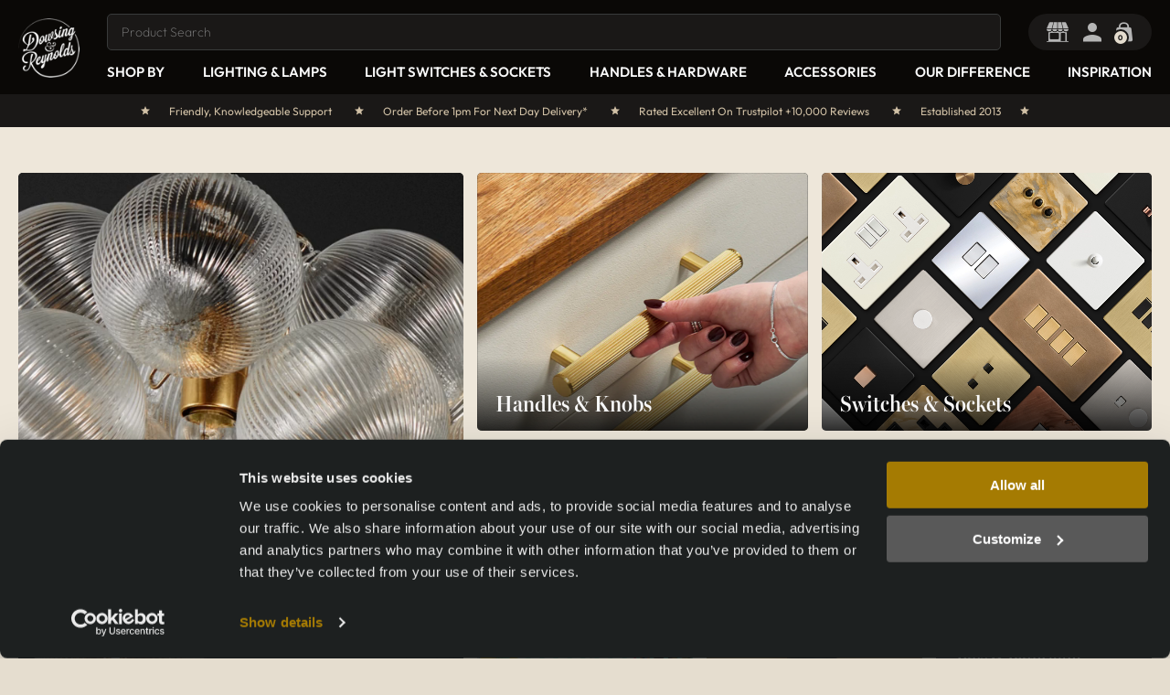

--- FILE ---
content_type: text/html; charset=UTF-8
request_url: https://www.dowsingandreynolds.com/
body_size: 56060
content:
<!DOCTYPE html>
<html lang="en-GB" class="no-js no-svg">
	<head> <script type="text/javascript">
/* <![CDATA[ */
var gform;gform||(document.addEventListener("gform_main_scripts_loaded",function(){gform.scriptsLoaded=!0}),document.addEventListener("gform/theme/scripts_loaded",function(){gform.themeScriptsLoaded=!0}),window.addEventListener("DOMContentLoaded",function(){gform.domLoaded=!0}),gform={domLoaded:!1,scriptsLoaded:!1,themeScriptsLoaded:!1,isFormEditor:()=>"function"==typeof InitializeEditor,callIfLoaded:function(o){return!(!gform.domLoaded||!gform.scriptsLoaded||!gform.themeScriptsLoaded&&!gform.isFormEditor()||(gform.isFormEditor()&&console.warn("The use of gform.initializeOnLoaded() is deprecated in the form editor context and will be removed in Gravity Forms 3.1."),o(),0))},initializeOnLoaded:function(o){gform.callIfLoaded(o)||(document.addEventListener("gform_main_scripts_loaded",()=>{gform.scriptsLoaded=!0,gform.callIfLoaded(o)}),document.addEventListener("gform/theme/scripts_loaded",()=>{gform.themeScriptsLoaded=!0,gform.callIfLoaded(o)}),window.addEventListener("DOMContentLoaded",()=>{gform.domLoaded=!0,gform.callIfLoaded(o)}))},hooks:{action:{},filter:{}},addAction:function(o,r,e,t){gform.addHook("action",o,r,e,t)},addFilter:function(o,r,e,t){gform.addHook("filter",o,r,e,t)},doAction:function(o){gform.doHook("action",o,arguments)},applyFilters:function(o){return gform.doHook("filter",o,arguments)},removeAction:function(o,r){gform.removeHook("action",o,r)},removeFilter:function(o,r,e){gform.removeHook("filter",o,r,e)},addHook:function(o,r,e,t,n){null==gform.hooks[o][r]&&(gform.hooks[o][r]=[]);var d=gform.hooks[o][r];null==n&&(n=r+"_"+d.length),gform.hooks[o][r].push({tag:n,callable:e,priority:t=null==t?10:t})},doHook:function(r,o,e){var t;if(e=Array.prototype.slice.call(e,1),null!=gform.hooks[r][o]&&((o=gform.hooks[r][o]).sort(function(o,r){return o.priority-r.priority}),o.forEach(function(o){"function"!=typeof(t=o.callable)&&(t=window[t]),"action"==r?t.apply(null,e):e[0]=t.apply(null,e)})),"filter"==r)return e[0]},removeHook:function(o,r,t,n){var e;null!=gform.hooks[o][r]&&(e=(e=gform.hooks[o][r]).filter(function(o,r,e){return!!(null!=n&&n!=o.tag||null!=t&&t!=o.priority)}),gform.hooks[o][r]=e)}});
/* ]]> */
</script>
<meta charset="UTF-8"><script>if(navigator.userAgent.match(/MSIE|Internet Explorer/i)||navigator.userAgent.match(/Trident\/7\..*?rv:11/i)){var href=document.location.href;if(!href.match(/[?&]nowprocket/)){if(href.indexOf("?")==-1){if(href.indexOf("#")==-1){document.location.href=href+"?nowprocket=1"}else{document.location.href=href.replace("#","?nowprocket=1#")}}else{if(href.indexOf("#")==-1){document.location.href=href+"&nowprocket=1"}else{document.location.href=href.replace("#","&nowprocket=1#")}}}}</script><script>(()=>{class RocketLazyLoadScripts{constructor(){this.v="2.0.4",this.userEvents=["keydown","keyup","mousedown","mouseup","mousemove","mouseover","mouseout","touchmove","touchstart","touchend","touchcancel","wheel","click","dblclick","input"],this.attributeEvents=["onblur","onclick","oncontextmenu","ondblclick","onfocus","onmousedown","onmouseenter","onmouseleave","onmousemove","onmouseout","onmouseover","onmouseup","onmousewheel","onscroll","onsubmit"]}async t(){this.i(),this.o(),/iP(ad|hone)/.test(navigator.userAgent)&&this.h(),this.u(),this.l(this),this.m(),this.k(this),this.p(this),this._(),await Promise.all([this.R(),this.L()]),this.lastBreath=Date.now(),this.S(this),this.P(),this.D(),this.O(),this.M(),await this.C(this.delayedScripts.normal),await this.C(this.delayedScripts.defer),await this.C(this.delayedScripts.async),await this.T(),await this.F(),await this.j(),await this.A(),window.dispatchEvent(new Event("rocket-allScriptsLoaded")),this.everythingLoaded=!0,this.lastTouchEnd&&await new Promise(t=>setTimeout(t,500-Date.now()+this.lastTouchEnd)),this.I(),this.H(),this.U(),this.W()}i(){this.CSPIssue=sessionStorage.getItem("rocketCSPIssue"),document.addEventListener("securitypolicyviolation",t=>{this.CSPIssue||"script-src-elem"!==t.violatedDirective||"data"!==t.blockedURI||(this.CSPIssue=!0,sessionStorage.setItem("rocketCSPIssue",!0))},{isRocket:!0})}o(){window.addEventListener("pageshow",t=>{this.persisted=t.persisted,this.realWindowLoadedFired=!0},{isRocket:!0}),window.addEventListener("pagehide",()=>{this.onFirstUserAction=null},{isRocket:!0})}h(){let t;function e(e){t=e}window.addEventListener("touchstart",e,{isRocket:!0}),window.addEventListener("touchend",function i(o){o.changedTouches[0]&&t.changedTouches[0]&&Math.abs(o.changedTouches[0].pageX-t.changedTouches[0].pageX)<10&&Math.abs(o.changedTouches[0].pageY-t.changedTouches[0].pageY)<10&&o.timeStamp-t.timeStamp<200&&(window.removeEventListener("touchstart",e,{isRocket:!0}),window.removeEventListener("touchend",i,{isRocket:!0}),"INPUT"===o.target.tagName&&"text"===o.target.type||(o.target.dispatchEvent(new TouchEvent("touchend",{target:o.target,bubbles:!0})),o.target.dispatchEvent(new MouseEvent("mouseover",{target:o.target,bubbles:!0})),o.target.dispatchEvent(new PointerEvent("click",{target:o.target,bubbles:!0,cancelable:!0,detail:1,clientX:o.changedTouches[0].clientX,clientY:o.changedTouches[0].clientY})),event.preventDefault()))},{isRocket:!0})}q(t){this.userActionTriggered||("mousemove"!==t.type||this.firstMousemoveIgnored?"keyup"===t.type||"mouseover"===t.type||"mouseout"===t.type||(this.userActionTriggered=!0,this.onFirstUserAction&&this.onFirstUserAction()):this.firstMousemoveIgnored=!0),"click"===t.type&&t.preventDefault(),t.stopPropagation(),t.stopImmediatePropagation(),"touchstart"===this.lastEvent&&"touchend"===t.type&&(this.lastTouchEnd=Date.now()),"click"===t.type&&(this.lastTouchEnd=0),this.lastEvent=t.type,t.composedPath&&t.composedPath()[0].getRootNode()instanceof ShadowRoot&&(t.rocketTarget=t.composedPath()[0]),this.savedUserEvents.push(t)}u(){this.savedUserEvents=[],this.userEventHandler=this.q.bind(this),this.userEvents.forEach(t=>window.addEventListener(t,this.userEventHandler,{passive:!1,isRocket:!0})),document.addEventListener("visibilitychange",this.userEventHandler,{isRocket:!0})}U(){this.userEvents.forEach(t=>window.removeEventListener(t,this.userEventHandler,{passive:!1,isRocket:!0})),document.removeEventListener("visibilitychange",this.userEventHandler,{isRocket:!0}),this.savedUserEvents.forEach(t=>{(t.rocketTarget||t.target).dispatchEvent(new window[t.constructor.name](t.type,t))})}m(){const t="return false",e=Array.from(this.attributeEvents,t=>"data-rocket-"+t),i="["+this.attributeEvents.join("],[")+"]",o="[data-rocket-"+this.attributeEvents.join("],[data-rocket-")+"]",s=(e,i,o)=>{o&&o!==t&&(e.setAttribute("data-rocket-"+i,o),e["rocket"+i]=new Function("event",o),e.setAttribute(i,t))};new MutationObserver(t=>{for(const n of t)"attributes"===n.type&&(n.attributeName.startsWith("data-rocket-")||this.everythingLoaded?n.attributeName.startsWith("data-rocket-")&&this.everythingLoaded&&this.N(n.target,n.attributeName.substring(12)):s(n.target,n.attributeName,n.target.getAttribute(n.attributeName))),"childList"===n.type&&n.addedNodes.forEach(t=>{if(t.nodeType===Node.ELEMENT_NODE)if(this.everythingLoaded)for(const i of[t,...t.querySelectorAll(o)])for(const t of i.getAttributeNames())e.includes(t)&&this.N(i,t.substring(12));else for(const e of[t,...t.querySelectorAll(i)])for(const t of e.getAttributeNames())this.attributeEvents.includes(t)&&s(e,t,e.getAttribute(t))})}).observe(document,{subtree:!0,childList:!0,attributeFilter:[...this.attributeEvents,...e]})}I(){this.attributeEvents.forEach(t=>{document.querySelectorAll("[data-rocket-"+t+"]").forEach(e=>{this.N(e,t)})})}N(t,e){const i=t.getAttribute("data-rocket-"+e);i&&(t.setAttribute(e,i),t.removeAttribute("data-rocket-"+e))}k(t){Object.defineProperty(HTMLElement.prototype,"onclick",{get(){return this.rocketonclick||null},set(e){this.rocketonclick=e,this.setAttribute(t.everythingLoaded?"onclick":"data-rocket-onclick","this.rocketonclick(event)")}})}S(t){function e(e,i){let o=e[i];e[i]=null,Object.defineProperty(e,i,{get:()=>o,set(s){t.everythingLoaded?o=s:e["rocket"+i]=o=s}})}e(document,"onreadystatechange"),e(window,"onload"),e(window,"onpageshow");try{Object.defineProperty(document,"readyState",{get:()=>t.rocketReadyState,set(e){t.rocketReadyState=e},configurable:!0}),document.readyState="loading"}catch(t){console.log("WPRocket DJE readyState conflict, bypassing")}}l(t){this.originalAddEventListener=EventTarget.prototype.addEventListener,this.originalRemoveEventListener=EventTarget.prototype.removeEventListener,this.savedEventListeners=[],EventTarget.prototype.addEventListener=function(e,i,o){o&&o.isRocket||!t.B(e,this)&&!t.userEvents.includes(e)||t.B(e,this)&&!t.userActionTriggered||e.startsWith("rocket-")||t.everythingLoaded?t.originalAddEventListener.call(this,e,i,o):(t.savedEventListeners.push({target:this,remove:!1,type:e,func:i,options:o}),"mouseenter"!==e&&"mouseleave"!==e||t.originalAddEventListener.call(this,e,t.savedUserEvents.push,o))},EventTarget.prototype.removeEventListener=function(e,i,o){o&&o.isRocket||!t.B(e,this)&&!t.userEvents.includes(e)||t.B(e,this)&&!t.userActionTriggered||e.startsWith("rocket-")||t.everythingLoaded?t.originalRemoveEventListener.call(this,e,i,o):t.savedEventListeners.push({target:this,remove:!0,type:e,func:i,options:o})}}J(t,e){this.savedEventListeners=this.savedEventListeners.filter(i=>{let o=i.type,s=i.target||window;return e!==o||t!==s||(this.B(o,s)&&(i.type="rocket-"+o),this.$(i),!1)})}H(){EventTarget.prototype.addEventListener=this.originalAddEventListener,EventTarget.prototype.removeEventListener=this.originalRemoveEventListener,this.savedEventListeners.forEach(t=>this.$(t))}$(t){t.remove?this.originalRemoveEventListener.call(t.target,t.type,t.func,t.options):this.originalAddEventListener.call(t.target,t.type,t.func,t.options)}p(t){let e;function i(e){return t.everythingLoaded?e:e.split(" ").map(t=>"load"===t||t.startsWith("load.")?"rocket-jquery-load":t).join(" ")}function o(o){function s(e){const s=o.fn[e];o.fn[e]=o.fn.init.prototype[e]=function(){return this[0]===window&&t.userActionTriggered&&("string"==typeof arguments[0]||arguments[0]instanceof String?arguments[0]=i(arguments[0]):"object"==typeof arguments[0]&&Object.keys(arguments[0]).forEach(t=>{const e=arguments[0][t];delete arguments[0][t],arguments[0][i(t)]=e})),s.apply(this,arguments),this}}if(o&&o.fn&&!t.allJQueries.includes(o)){const e={DOMContentLoaded:[],"rocket-DOMContentLoaded":[]};for(const t in e)document.addEventListener(t,()=>{e[t].forEach(t=>t())},{isRocket:!0});o.fn.ready=o.fn.init.prototype.ready=function(i){function s(){parseInt(o.fn.jquery)>2?setTimeout(()=>i.bind(document)(o)):i.bind(document)(o)}return"function"==typeof i&&(t.realDomReadyFired?!t.userActionTriggered||t.fauxDomReadyFired?s():e["rocket-DOMContentLoaded"].push(s):e.DOMContentLoaded.push(s)),o([])},s("on"),s("one"),s("off"),t.allJQueries.push(o)}e=o}t.allJQueries=[],o(window.jQuery),Object.defineProperty(window,"jQuery",{get:()=>e,set(t){o(t)}})}P(){const t=new Map;document.write=document.writeln=function(e){const i=document.currentScript,o=document.createRange(),s=i.parentElement;let n=t.get(i);void 0===n&&(n=i.nextSibling,t.set(i,n));const c=document.createDocumentFragment();o.setStart(c,0),c.appendChild(o.createContextualFragment(e)),s.insertBefore(c,n)}}async R(){return new Promise(t=>{this.userActionTriggered?t():this.onFirstUserAction=t})}async L(){return new Promise(t=>{document.addEventListener("DOMContentLoaded",()=>{this.realDomReadyFired=!0,t()},{isRocket:!0})})}async j(){return this.realWindowLoadedFired?Promise.resolve():new Promise(t=>{window.addEventListener("load",t,{isRocket:!0})})}M(){this.pendingScripts=[];this.scriptsMutationObserver=new MutationObserver(t=>{for(const e of t)e.addedNodes.forEach(t=>{"SCRIPT"!==t.tagName||t.noModule||t.isWPRocket||this.pendingScripts.push({script:t,promise:new Promise(e=>{const i=()=>{const i=this.pendingScripts.findIndex(e=>e.script===t);i>=0&&this.pendingScripts.splice(i,1),e()};t.addEventListener("load",i,{isRocket:!0}),t.addEventListener("error",i,{isRocket:!0}),setTimeout(i,1e3)})})})}),this.scriptsMutationObserver.observe(document,{childList:!0,subtree:!0})}async F(){await this.X(),this.pendingScripts.length?(await this.pendingScripts[0].promise,await this.F()):this.scriptsMutationObserver.disconnect()}D(){this.delayedScripts={normal:[],async:[],defer:[]},document.querySelectorAll("script[type$=rocketlazyloadscript]").forEach(t=>{t.hasAttribute("data-rocket-src")?t.hasAttribute("async")&&!1!==t.async?this.delayedScripts.async.push(t):t.hasAttribute("defer")&&!1!==t.defer||"module"===t.getAttribute("data-rocket-type")?this.delayedScripts.defer.push(t):this.delayedScripts.normal.push(t):this.delayedScripts.normal.push(t)})}async _(){await this.L();let t=[];document.querySelectorAll("script[type$=rocketlazyloadscript][data-rocket-src]").forEach(e=>{let i=e.getAttribute("data-rocket-src");if(i&&!i.startsWith("data:")){i.startsWith("//")&&(i=location.protocol+i);try{const o=new URL(i).origin;o!==location.origin&&t.push({src:o,crossOrigin:e.crossOrigin||"module"===e.getAttribute("data-rocket-type")})}catch(t){}}}),t=[...new Map(t.map(t=>[JSON.stringify(t),t])).values()],this.Y(t,"preconnect")}async G(t){if(await this.K(),!0!==t.noModule||!("noModule"in HTMLScriptElement.prototype))return new Promise(e=>{let i;function o(){(i||t).setAttribute("data-rocket-status","executed"),e()}try{if(navigator.userAgent.includes("Firefox/")||""===navigator.vendor||this.CSPIssue)i=document.createElement("script"),[...t.attributes].forEach(t=>{let e=t.nodeName;"type"!==e&&("data-rocket-type"===e&&(e="type"),"data-rocket-src"===e&&(e="src"),i.setAttribute(e,t.nodeValue))}),t.text&&(i.text=t.text),t.nonce&&(i.nonce=t.nonce),i.hasAttribute("src")?(i.addEventListener("load",o,{isRocket:!0}),i.addEventListener("error",()=>{i.setAttribute("data-rocket-status","failed-network"),e()},{isRocket:!0}),setTimeout(()=>{i.isConnected||e()},1)):(i.text=t.text,o()),i.isWPRocket=!0,t.parentNode.replaceChild(i,t);else{const i=t.getAttribute("data-rocket-type"),s=t.getAttribute("data-rocket-src");i?(t.type=i,t.removeAttribute("data-rocket-type")):t.removeAttribute("type"),t.addEventListener("load",o,{isRocket:!0}),t.addEventListener("error",i=>{this.CSPIssue&&i.target.src.startsWith("data:")?(console.log("WPRocket: CSP fallback activated"),t.removeAttribute("src"),this.G(t).then(e)):(t.setAttribute("data-rocket-status","failed-network"),e())},{isRocket:!0}),s?(t.fetchPriority="high",t.removeAttribute("data-rocket-src"),t.src=s):t.src="data:text/javascript;base64,"+window.btoa(unescape(encodeURIComponent(t.text)))}}catch(i){t.setAttribute("data-rocket-status","failed-transform"),e()}});t.setAttribute("data-rocket-status","skipped")}async C(t){const e=t.shift();return e?(e.isConnected&&await this.G(e),this.C(t)):Promise.resolve()}O(){this.Y([...this.delayedScripts.normal,...this.delayedScripts.defer,...this.delayedScripts.async],"preload")}Y(t,e){this.trash=this.trash||[];let i=!0;var o=document.createDocumentFragment();t.forEach(t=>{const s=t.getAttribute&&t.getAttribute("data-rocket-src")||t.src;if(s&&!s.startsWith("data:")){const n=document.createElement("link");n.href=s,n.rel=e,"preconnect"!==e&&(n.as="script",n.fetchPriority=i?"high":"low"),t.getAttribute&&"module"===t.getAttribute("data-rocket-type")&&(n.crossOrigin=!0),t.crossOrigin&&(n.crossOrigin=t.crossOrigin),t.integrity&&(n.integrity=t.integrity),t.nonce&&(n.nonce=t.nonce),o.appendChild(n),this.trash.push(n),i=!1}}),document.head.appendChild(o)}W(){this.trash.forEach(t=>t.remove())}async T(){try{document.readyState="interactive"}catch(t){}this.fauxDomReadyFired=!0;try{await this.K(),this.J(document,"readystatechange"),document.dispatchEvent(new Event("rocket-readystatechange")),await this.K(),document.rocketonreadystatechange&&document.rocketonreadystatechange(),await this.K(),this.J(document,"DOMContentLoaded"),document.dispatchEvent(new Event("rocket-DOMContentLoaded")),await this.K(),this.J(window,"DOMContentLoaded"),window.dispatchEvent(new Event("rocket-DOMContentLoaded"))}catch(t){console.error(t)}}async A(){try{document.readyState="complete"}catch(t){}try{await this.K(),this.J(document,"readystatechange"),document.dispatchEvent(new Event("rocket-readystatechange")),await this.K(),document.rocketonreadystatechange&&document.rocketonreadystatechange(),await this.K(),this.J(window,"load"),window.dispatchEvent(new Event("rocket-load")),await this.K(),window.rocketonload&&window.rocketonload(),await this.K(),this.allJQueries.forEach(t=>t(window).trigger("rocket-jquery-load")),await this.K(),this.J(window,"pageshow");const t=new Event("rocket-pageshow");t.persisted=this.persisted,window.dispatchEvent(t),await this.K(),window.rocketonpageshow&&window.rocketonpageshow({persisted:this.persisted})}catch(t){console.error(t)}}async K(){Date.now()-this.lastBreath>45&&(await this.X(),this.lastBreath=Date.now())}async X(){return document.hidden?new Promise(t=>setTimeout(t)):new Promise(t=>requestAnimationFrame(t))}B(t,e){return e===document&&"readystatechange"===t||(e===document&&"DOMContentLoaded"===t||(e===window&&"DOMContentLoaded"===t||(e===window&&"load"===t||e===window&&"pageshow"===t)))}static run(){(new RocketLazyLoadScripts).t()}}RocketLazyLoadScripts.run()})();</script>
		
		<link rel="dns-prefetch" href="https://widget.trustpilot.com" />
		<link rel="dns-prefetch" href="https://invitejs.trustpilot.com/" />
		<link rel="dns-prefetch" href="https://use.typekit.net" />
		<link rel="dns-prefetch" href="https://p.typekit.net" />
		<link rel="dns-prefetch" href="https://www.googletagmanager.com/" />
		<link rel="dns-prefetch" href="https://www.paypal.com/" />
		
		<link rel="preload" href="https://www.dowsingandreynolds.com/wp-content/themes/dowsing-reynolds-2025/resources/fonts/novecento/Novecentosanswide-Normal-webfont.woff2" as="font" type="font/woff2" crossorigin>
		<link rel="preload" href="https://www.dowsingandreynolds.com/wp-content/themes/dowsing-reynolds-2025/resources/fonts/icomoon/icomoon.ttf?ch68tx" as="font" type="font/ttf" crossorigin>
		
		
		<meta http-equiv="X-UA-Compatible" content="IE=edge" />
		<meta name="viewport" content="width=device-width, initial-scale=1">
		<meta name="google-site-verification" content="Cvx4XXDstfrFM0DhK2GudsvGJOBbLcG3pxB3t7H5ubw" />
		<meta name="google-site-verification" content="wiTkWfeK4TepfneE802yWZJEeUa3yWGOquXU1tyBVco" />
		<meta name="msvalidate.01" content="47E70387372F0FE458F386AAB9A0B830" />
		<meta name="theme-color" content="#000000">	
		
		<link rel="profile" href="http://gmpg.org/xfn/11">
		<link rel="shortcut icon" href="https://www.dowsingandreynolds.com/wp-content/themes/dowsing-reynolds-2025/resources/images/favicon.png">
		
		<!-- Pinterest Pin It -->
				
		<!-- Typekit Font -->
		<link data-minify="1" rel="preload" href="https://www.dowsingandreynolds.com/wp-content/cache/min/1/tqc0yep.css?ver=1765883103" data-rocket-async="style" as="style" onload="this.onload=null;this.rel='stylesheet'" onerror="this.removeAttribute('data-rocket-async')" >
		
				
			
		
		<!-- WP Header -->
		<script type="text/javascript">
	window.dataLayerPYS = window.dataLayerPYS || [];

	function gtag() {
		dataLayerPYS.push(arguments);
	}

	gtag("consent", "default", {
		ad_personalization: "denied",
		ad_storage: "denied",
		ad_user_data: "denied",
		analytics_storage: "denied",
		functionality_storage: "denied",
		personalization_storage: "denied",
		security_storage: "granted",
		wait_for_update: 500,
	});
	gtag("set", "ads_data_redaction", true);
	</script>
<script type="text/javascript"
		id="Cookiebot"
		src="https://consent.cookiebot.com/uc.js"
		data-implementation="wp"
		data-cbid="6c03d7fb-d963-423e-a0bd-a89f0b54182b"
						data-culture="EN"
				defer	></script>
<script type="text/template" id="freeze-table-template">
  <div class="frzTbl antiscroll-wrap frzTbl--scrolled-to-left-edge">
    <div class="frzTbl-scroll-overlay antiscroll-inner">
        <div class="frzTbl-scroll-overlay__inner"></div>
    </div>
    <div class="frzTbl-content-wrapper">

        <!-- sticky outer heading -->
        <div class="frzTbl-fixed-heading-wrapper-outer">          
          <div class="frzTbl-fixed-heading-wrapper">
            <div class="frzTbl-fixed-heading-wrapper__inner">
              {{heading}}
            </div>    
          </div>
        </div>

        <!-- column shadows -->
        <div class="frzTbl-frozen-columns-wrapper">
          <!-- left -->
          <div class="frzTbl-frozen-columns-wrapper__columns frzTbl-frozen-columns-wrapper__columns--left {{hide-left-column}}"></div>
          <!-- right -->            
          <div class="frzTbl-frozen-columns-wrapper__columns frzTbl-frozen-columns-wrapper__columns--right {{hide-right-column}}"></div>
        </div>

        <!-- table -->
        <div class="frzTbl-table-wrapper">
          <div class="frzTbl-table-wrapper__inner">
            <div class="frzTbl-table-placeholder"></div>
          </div>
        </div>

    </div>
  </div>
</script><script type="text/template" id="tmpl-wcpt-product-form-loading-modal">
  <div class="wcpt-modal wcpt-product-form-loading-modal" data-wcpt-product-id="{{{ data.product_id }}}">
    <div class="wcpt-modal-content">
      <div class="wcpt-close-modal">
        <!-- close 'x' icon svg -->
        <span class="wcpt-icon wcpt-icon-x wcpt-close-modal-icon">
          <svg xmlns="http://www.w3.org/2000/svg" width="24" height="24" viewBox="0 0 24 24" fill="none" stroke="currentColor" stroke-width="2" stroke-linecap="round" stroke-linejoin="round" class="feather feather-x"><line x1="18" y1="6" x2="6" y2="18"></line><line x1="6" y1="6" x2="18" y2="18"></line>
          </svg>
        </span>
      </div>
      <span class="wcpt-product-form-loading-text">
        <i class="wcpt-ajax-badge">
          <!-- ajax loading icon svg -->
          <svg xmlns="http://www.w3.org/2000/svg" width="24" height="24" viewBox="0 0 24 24" fill="none" stroke="currentColor" stroke-width="2" stroke-linecap="round" stroke-linejoin="round" class="feather feather-loader" color="#384047">
            <line x1="12" y1="2" x2="12" y2="6"></line><line x1="12" y1="18" x2="12" y2="22"></line><line x1="4.93" y1="4.93" x2="7.76" y2="7.76"></line><line x1="16.24" y1="16.24" x2="19.07" y2="19.07"></line><line x1="2" y1="12" x2="6" y2="12"></line><line x1="18" y1="12" x2="22" y2="12"></line><line x1="4.93" y1="19.07" x2="7.76" y2="16.24"></line><line x1="16.24" y1="7.76" x2="19.07" y2="4.93"></line>
          </svg>
        </i>

        Loading&hellip;      </span>
    </div>
  </div>
</script>
<script type="text/template" id="tmpl-wcpt-cart-checkbox-trigger">
	<div 
		class="wcpt-cart-checkbox-trigger"
		data-wcpt-redirect-url=""
	>
		<style media="screen">
	@media(min-width:1200px){
		.wcpt-cart-checkbox-trigger {
			display: inline-block;
					}
	}
	@media(max-width:1100px){
		.wcpt-cart-checkbox-trigger {
			display: inline-block;
		}
	}

	.wcpt-cart-checkbox-trigger {
		background-color : #4CAF50; border-color : rgba(0, 0, 0, .1); color : rgba(255, 255, 255); 	}

</style>
		<span 
      class="wcpt-icon wcpt-icon-shopping-bag wcpt-cart-checkbox-trigger__shopping-icon "    ><svg xmlns="http://www.w3.org/2000/svg" width="24" height="24" viewBox="0 0 24 24" fill="none" stroke="currentColor" stroke-width="2" stroke-linecap="round" stroke-linejoin="round" class="feather feather-shopping-bag"><path d="M6 2L3 6v14a2 2 0 0 0 2 2h14a2 2 0 0 0 2-2V6l-3-4z"></path><line x1="3" y1="6" x2="21" y2="6"></line><path d="M16 10a4 4 0 0 1-8 0"></path></svg></span>		<span class="wcpt-cart-checkbox-trigger__text">Add selected (<span class="wcpt-total-selected"></span>) to cart</span>
		<span class="wcpt-cart-checkbox-trigger__close">✕</span>
	</div>
</script><meta name='robots' content='index, follow, max-image-preview:large, max-snippet:-1, max-video-preview:-1' />

<!-- Google Tag Manager by PYS -->
    <script data-cfasync="false" data-pagespeed-no-defer>
	    window.dataLayerPYS = window.dataLayerPYS || [];
	</script>
<!-- End Google Tag Manager by PYS -->
<!-- Google Tag Manager by PYS -->
<script data-cfasync="false" data-pagespeed-no-defer>
	var pys_datalayer_name = "dataLayer";
	window.dataLayerPYS = window.dataLayerPYS || [];</script> 
<!-- End Google Tag Manager by PYS -->
<!-- Google Tag Manager for WordPress by gtm4wp.com -->
<script data-cfasync="false" data-pagespeed-no-defer>
	var gtm4wp_datalayer_name = "dataLayer";
	var dataLayer = dataLayer || [];
	const gtm4wp_use_sku_instead = false;
	const gtm4wp_id_prefix = '';
	const gtm4wp_remarketing = true;
	const gtm4wp_eec = true;
	const gtm4wp_classicec = true;
	const gtm4wp_currency = 'GBP';
	const gtm4wp_product_per_impression = false;
	const gtm4wp_needs_shipping_address = true;
	const gtm4wp_business_vertical = 'retail';
	const gtm4wp_business_vertical_id = 'id';
</script>
<!-- End Google Tag Manager for WordPress by gtm4wp.com -->
	<!-- This site is optimized with the Yoast SEO Premium plugin v26.6 (Yoast SEO v26.6) - https://yoast.com/wordpress/plugins/seo/ -->
	<title>Home Décor &amp; Interior Design Products | Dowsing &amp; Reynolds</title>
<link data-rocket-prefetch href="https://ct.pinterest.com" rel="dns-prefetch">
<link data-rocket-prefetch href="https://js-eu1.hs-scripts.com" rel="dns-prefetch">
<link data-rocket-prefetch href="https://cdn.taboola.com" rel="dns-prefetch">
<link data-rocket-prefetch href="https://s.pinimg.com" rel="dns-prefetch">
<link data-rocket-prefetch href="https://www.clarity.ms" rel="dns-prefetch">
<link data-rocket-prefetch href="https://scripts.clarity.ms" rel="dns-prefetch">
<link data-rocket-prefetch href="https://consentcdn.cookiebot.com" rel="dns-prefetch">
<link data-rocket-prefetch href="https://snap.licdn.com" rel="dns-prefetch">
<link data-rocket-prefetch href="https://bat.bing.com" rel="dns-prefetch">
<link data-rocket-prefetch href="https://www.googletagmanager.com" rel="dns-prefetch">
<link data-rocket-prefetch href="https://metrics.dowsingandreynolds.com" rel="dns-prefetch">
<link data-rocket-prefetch href="https://consent.cookiebot.com" rel="dns-prefetch">
<link data-rocket-prefetch href="https://searchserverapi1.com" rel="dns-prefetch">
<link data-rocket-prefetch href="https://js-eu1.usemessages.com" rel="dns-prefetch">
<link data-rocket-prefetch href="https://js-eu1.hs-analytics.net" rel="dns-prefetch">
<link data-rocket-prefetch href="https://js-eu1.hs-banner.com" rel="dns-prefetch">
<link data-rocket-prefetch href="https://js-eu1.hscollectedforms.net" rel="dns-prefetch">
<link data-rocket-prefetch href="https://invitejs.trustpilot.com" rel="dns-prefetch">
<link data-rocket-prefetch href="https://static-tracking.klaviyo.com" rel="dns-prefetch">
<link data-rocket-prefetch href="https://static.klaviyo.com" rel="dns-prefetch">
<link data-rocket-prefetch href="https://js.superpayments.com" rel="dns-prefetch">
<link data-rocket-prefetch href="https://searchanise-ef84.kxcdn.com" rel="dns-prefetch">
<link data-rocket-prefetch href="https://widget.trustpilot.com" rel="dns-prefetch">
<link data-rocket-prefetch href="https://platform.twitter.com" rel="dns-prefetch">
<link data-rocket-prefetch href="" rel="dns-prefetch">
<link data-rocket-prefetch href="https://app-eu1.hubspot.com" rel="dns-prefetch">
<style id="rocket-critical-css">:root{--wp-admin-theme-color:#3858e9;--wp-admin-theme-color--rgb:56,88,233;--wp-admin-theme-color-darker-10:#2145e6;--wp-admin-theme-color-darker-10--rgb:33,69,230;--wp-admin-theme-color-darker-20:#183ad6;--wp-admin-theme-color-darker-20--rgb:24,58,214;--wp-admin-border-width-focus:2px}button.pswp__button{box-shadow:none!important;background-image:url(https://www.dowsingandreynolds.com/wp-content/plugins/woocommerce/assets/css/photoswipe/default-skin/default-skin.png)!important}button.pswp__button,button.pswp__button--arrow--left::before,button.pswp__button--arrow--right::before{background-color:transparent!important}button.pswp__button--arrow--left,button.pswp__button--arrow--right{background-image:none!important}.pswp{display:none;position:absolute;width:100%;height:100%;left:0;top:0;overflow:hidden;-ms-touch-action:none;touch-action:none;z-index:1500;-webkit-text-size-adjust:100%;-webkit-backface-visibility:hidden;outline:0}.pswp *{-webkit-box-sizing:border-box;box-sizing:border-box}.pswp__bg{position:absolute;left:0;top:0;width:100%;height:100%;background:#000;opacity:0;-webkit-transform:translateZ(0);transform:translateZ(0);-webkit-backface-visibility:hidden;will-change:opacity}.pswp__scroll-wrap{position:absolute;left:0;top:0;width:100%;height:100%;overflow:hidden}.pswp__container{-ms-touch-action:none;touch-action:none;position:absolute;left:0;right:0;top:0;bottom:0}.pswp__container{-webkit-touch-callout:none}.pswp__bg{will-change:opacity}.pswp__container{-webkit-backface-visibility:hidden}.pswp__item{position:absolute;left:0;right:0;top:0;bottom:0;overflow:hidden}.pswp__button{width:44px;height:44px;position:relative;background:0 0;overflow:visible;-webkit-appearance:none;display:block;border:0;padding:0;margin:0;float:right;opacity:.75;-webkit-box-shadow:none;box-shadow:none}.pswp__button::-moz-focus-inner{padding:0;border:0}.pswp__button,.pswp__button--arrow--left:before,.pswp__button--arrow--right:before{background:url(https://www.dowsingandreynolds.com/wp-content/plugins/woocommerce/assets/css/photoswipe/default-skin/default-skin.png) 0 0 no-repeat;background-size:264px 88px;width:44px;height:44px}.pswp__button--close{background-position:0 -44px}.pswp__button--share{background-position:-44px -44px}.pswp__button--fs{display:none}.pswp__button--zoom{display:none;background-position:-88px 0}.pswp__button--arrow--left,.pswp__button--arrow--right{background:0 0;top:50%;margin-top:-50px;width:70px;height:100px;position:absolute}.pswp__button--arrow--left{left:0}.pswp__button--arrow--right{right:0}.pswp__button--arrow--left:before,.pswp__button--arrow--right:before{content:'';top:35px;background-color:rgba(0,0,0,.3);height:30px;width:32px;position:absolute}.pswp__button--arrow--left:before{left:6px;background-position:-138px -44px}.pswp__button--arrow--right:before{right:6px;background-position:-94px -44px}.pswp__share-modal{display:block;background:rgba(0,0,0,.5);width:100%;height:100%;top:0;left:0;padding:10px;position:absolute;z-index:1600;opacity:0;-webkit-backface-visibility:hidden;will-change:opacity}.pswp__share-modal--hidden{display:none}.pswp__share-tooltip{z-index:1620;position:absolute;background:#fff;top:56px;border-radius:2px;display:block;width:auto;right:44px;-webkit-box-shadow:0 2px 5px rgba(0,0,0,.25);box-shadow:0 2px 5px rgba(0,0,0,.25);-webkit-transform:translateY(6px);-ms-transform:translateY(6px);transform:translateY(6px);-webkit-backface-visibility:hidden;will-change:transform}.pswp__counter{position:absolute;left:0;top:0;height:44px;font-size:13px;line-height:44px;color:#fff;opacity:.75;padding:0 10px}.pswp__caption{position:absolute;left:0;bottom:0;width:100%;min-height:44px}.pswp__caption__center{text-align:left;max-width:420px;margin:0 auto;font-size:13px;padding:10px;line-height:20px;color:#ccc}.pswp__preloader{width:44px;height:44px;position:absolute;top:0;left:50%;margin-left:-22px;opacity:0;will-change:opacity;direction:ltr}.pswp__preloader__icn{width:20px;height:20px;margin:12px}@media screen and (max-width:1024px){.pswp__preloader{position:relative;left:auto;top:auto;margin:0;float:right}}.pswp__ui{-webkit-font-smoothing:auto;visibility:visible;opacity:1;z-index:1550}.pswp__top-bar{position:absolute;left:0;top:0;height:44px;width:100%}.pswp__caption,.pswp__top-bar{-webkit-backface-visibility:hidden;will-change:opacity}.pswp__caption,.pswp__top-bar{background-color:rgba(0,0,0,.5)}.pswp__ui--hidden .pswp__button--arrow--left,.pswp__ui--hidden .pswp__button--arrow--right,.pswp__ui--hidden .pswp__caption,.pswp__ui--hidden .pswp__top-bar{opacity:.001}:root{--woocommerce:#7F54B3;--wc-green:#7ad03a;--wc-red:#a00;--wc-orange:#ffba00;--wc-blue:#2ea2cc;--wc-primary:#7F54B3;--wc-primary-text:white;--wc-secondary:#e9e6ed;--wc-secondary-text:#515151;--wc-highlight:#b3af54;--wc-highligh-text:white;--wc-content-bg:#fff;--wc-subtext:#767676}.quick-view-button span{margin-right:.875em;display:inline-block;width:1em;height:1em;background:#000;position:relative;border-radius:65% 0;transform:rotate(45deg)}.quick-view-button span::after,.quick-view-button span::before{content:"";position:absolute;display:block;top:50%;left:50%;border-radius:100%}.quick-view-button span::before{height:.5em;width:.5em;background:#fff;margin-top:-.25em;margin-left:-.25em}.quick-view-button span::after{height:.25em;width:.25em;background:#000;margin-top:-.125em;margin-left:-.125em}*,*::before,*::after{margin:0;padding:0;box-sizing:border-box}body,html{background-color:#E5DDCF;width:100%;height:100%;font:caption;font-size:16px;-webkit-backface-visibility:hidden;-webkit-font-smoothing:antialiased}#wrapper{position:relative}svg{min-height:inherit!important;padding:inherit}@font-face{font-display:swap;font-family:"Muli";font-style:normal;font-weight:300;src:url(https://www.dowsingandreynolds.com/wp-content/themes/dowsing-reynolds-2025/resources/fonts/muli/muli-v12-latin-regular.ttf)}@font-face{font-display:swap;font-family:"Novecentosanswide-Normal";src:url(https://www.dowsingandreynolds.com/wp-content/themes/dowsing-reynolds-2025/resources/fonts/novecento/Novecentosanswide-Normal-webfont.woff2) format("woff2"),url(https://www.dowsingandreynolds.com/wp-content/themes/dowsing-reynolds-2025/resources/fonts/novecento/Novecentosanswide-Normal-webfont.woff) format("woff");font-weight:normal;font-style:normal}@font-face{font-display:swap;font-family:"icomoon";src:url(https://www.dowsingandreynolds.com/wp-content/themes/dowsing-reynolds-2025/resources/fonts/icomoon/icomoon.eot?ch68tx);src:url(https://www.dowsingandreynolds.com/wp-content/themes/dowsing-reynolds-2025/resources/fonts/icomoon/icomoon.eot?ch68tx#iefix) format("embedded-opentype"),url(https://www.dowsingandreynolds.com/wp-content/themes/dowsing-reynolds-2025/resources/fonts/icomoon/icomoon.ttf?ch68tx) format("truetype"),url(https://www.dowsingandreynolds.com/wp-content/themes/dowsing-reynolds-2025/resources/fonts/icomoon/icomoon.woff?ch68tx) format("woff"),url(https://www.dowsingandreynolds.com/wp-content/themes/dowsing-reynolds-2025/resources/fonts/icomoon/icomoon.svg?ch68tx#icomoon) format("svg");font-weight:normal;font-style:normal}[class*=" icon-"]{font-family:"icomoon";speak:none;font-style:normal;font-weight:normal;font-variant:normal;text-transform:none;line-height:1;-webkit-font-smoothing:antialiased;-moz-osx-font-smoothing:grayscale}.icomoon{font-family:"icomoon"}.icon-star:before{content:"\e838"}@-webkit-keyframes MoveDownNav{0%{margin-top:-10px;opacity:0}20%{margin-top:-10px;opacity:0}100%{margin-top:0;opacity:1}}@keyframes MoveDownNav{0%{margin-top:-10px;opacity:0}20%{margin-top:-10px;opacity:0}100%{margin-top:0;opacity:1}}html,body,div,span,iframe,a,h1,h2,h3,p,img,strong,b,i,dl,ul,li,fieldset,form,label,legend,header,nav,section,video{margin:0;padding:0;border:0;font-size:100%;font:inherit;vertical-align:baseline}header,nav,section{display:block}body{line-height:1}ul{list-style:none}button{background:none;border:none}strong{font-weight:bold}input{border-radius:0px}input[type="text"]{display:block;padding:7px 10px 6px;width:100%;max-width:100%;font-family:"neue-haas-grotesk-display";font-size:16px;font-size:1rem;border-radius:5px;border-width:1px;border-style:solid;border-color:#D3D3D3}input[type="text"]:-webkit-autofill{-webkit-box-shadow:0 0 0px 1000px white inset}label{font-family:"neue-haas-grotesk-display";font-weight:500;font-size:14px;font-size:0.875rem;line-height:1;text-align:left}fieldset{border:2px solid #0A0806;padding:20px;margin:30px 0}fieldset legend{font-family:"linotype-didot";padding:0 10px}input[type="checkbox"]{position:relative;-webkit-appearance:none;-moz-appearance:none;appearance:none;border:none;font-size:18px;font-size:1.125rem;margin-right:5px;line-height:1}input[type="checkbox"]:before{content:"\e90b";font-family:"icomoon"}input[type="checkbox"]:checked:before{content:"\e900";font-family:"icomoon";color:#0A0806}input[type="checkbox"]:checked{background:none;border:none}.visually-hidden{position:absolute!important;clip:rect(1px 1px 1px 1px);clip:rect(1px,1px,1px,1px);padding:0!important;border:0!important;height:1px!important;width:1px!important;overflow:hidden}.pushy{position:fixed;width:100%;height:100%;top:0;z-index:9999999;background:#0A0806;overflow:auto;-webkit-overflow-scrolling:touch}.pushy.pushy-left{left:0}.pushy-content{visibility:hidden}.pushy-left{-webkit-transform:translate3d(-100%,0,0);-ms-transform:translate3d(-100%,0,0);transform:translate3d(-100%,0,0)}[data-restrict-width-1400]{width:100%;max-width:1400px;margin-left:auto;margin-right:auto}[data-restrict-width-1400].container-spacing{width:100%;max-width:1440px;margin-left:auto;margin-right:auto;padding-left:20px;padding-right:20px}[data-restrict-width-1400].slider-container{overflow-x:hidden}h1,h2,h3{font-family:"linotype-didot";font-weight:100;color:#0A0806;letter-spacing:-1px}h1{font-size:35px;font-size:2.1875rem;line-height:1.4}@media (max-width:720px){h1{font-size:30px;font-size:1.875rem}}h2{font-size:30px;font-size:1.875rem;line-height:1.4}@media (max-width:720px){h2{font-size:20px;font-size:1.25rem}}h3{font-size:25px;font-size:1.5625rem;line-height:1.4}@media (max-width:720px){h3{font-size:18px;font-size:1.125rem}}p{font-size:16px;font-size:1rem;font-family:"Muli";font-weight:500;letter-spacing:0;color:#0A0806;margin-bottom:2.5rem;line-height:1.7rem}p:last-of-type{margin-bottom:0}ul li{font-family:"Muli";line-height:1.7rem;color:#0A0806;font-weight:500}.button{font-family:"Novecentosanswide-Normal";letter-spacing:1px;font-size:14px;font-size:0.875rem;line-height:1;text-decoration:none;font-weight:600;text-transform:uppercase;border-radius:5px;padding:13px 12px 13px 12px;background-color:#0A0806;color:#FFFFFF}@media (max-width:720px){.button{padding:11px 9px 9px}}button{-webkit-border-radius:0px}.swiper-container .swiper-button-prev,.swiper-container .swiper-button-next{position:absolute}.swiper-container--inline-slider .swiper-button-prev{top:-60px;right:30px;left:initial;margin-top:initial;font-size:0}.swiper-container--inline-slider .swiper-button-prev::after{content:"\e903";font-family:"icomoon";font-size:30px;font-size:1.875rem;display:inline-block;padding:2px 5px;color:#0A0806;border-radius:20px;width:40px;height:40px;-js-display:flex;display:box;display:-webkit-box;display:-ms-flexbox;display:-webkit-flex;display:flex;-webkit-justify-content:center;-webkit-box-pack:center;-ms-flex-pack:center;justify-content:center;-webkit-align-items:center;-webkit-box-align:center;-ms-flex-align:center;.ms-flex-align-items:center;align-items:center}.swiper-container--inline-slider .swiper-button-next{top:-60px;right:0;margin-top:initial;font-size:0}.swiper-container--inline-slider .swiper-button-next::after{content:"\e904";font-family:"icomoon";font-size:30px;font-size:1.875rem;display:inline-block;padding:2px 5px;color:#0A0806;border-radius:20px;width:40px;height:40px;-js-display:flex;display:box;display:-webkit-box;display:-ms-flexbox;display:-webkit-flex;display:flex;-webkit-justify-content:center;-webkit-box-pack:center;-ms-flex-pack:center;justify-content:center;-webkit-align-items:center;-webkit-box-align:center;-ms-flex-align:center;.ms-flex-align-items:center;align-items:center}.ghost-header{display:none;background-color:#0A0806}.primary-header{z-index:100000;background-color:#0A0806;width:100%;padding:15px 0 10px}@media (max-width:920px){.primary-header{-js-display:flex;display:box;display:-webkit-box;display:-ms-flexbox;display:-webkit-flex;display:flex;-webkit-flex-wrap:wrap;-ms-flex-wrap:wrap;flex-wrap:wrap;-webkit-justify-content:space-between;-webkit-box-pack:space-between;-ms-flex-pack:space-between;justify-content:space-between;box-shadow:0px 2px 9px rgba(0,0,0,0.2)}}.primary-header__inner{-js-display:flex;display:box;display:-webkit-box;display:-ms-flexbox;display:-webkit-flex;display:flex;-webkit-justify-content:space-between;-webkit-box-pack:space-between;-ms-flex-pack:space-between;justify-content:space-between;-webkit-align-items:center;-webkit-box-align:center;-ms-flex-align:center;.ms-flex-align-items:center;align-items:center;flex-flow:row!important;position:relative;z-index:10000}.primary-header__branding{margin-right:30px}.primary-header__branding img{width:100%;height:auto;max-width:80px}@media (max-width:920px){.primary-header__branding{-webkit-box-ordinal-group:1;-ms-flex-order:1;-webkit-order:1;order:1}.primary-header__branding img{max-width:55px}}.primary-header__content{z-index:100;-js-display:flex;display:box;display:-webkit-box;display:-ms-flexbox;display:-webkit-flex;display:flex;-webkit-justify-content:space-between;-webkit-box-pack:space-between;-ms-flex-pack:space-between;justify-content:space-between;-webkit-align-items:center;-webkit-box-align:center;-ms-flex-align:center;.ms-flex-align-items:center;align-items:center;-webkit-flex-wrap:wrap;-ms-flex-wrap:wrap;flex-wrap:wrap}@media (max-width:920px){.primary-header__content{-webkit-box-ordinal-group:2;-ms-flex-order:2;-webkit-order:2;order:2;-webkit-justify-content:flex-end;-webkit-box-pack:flex-end;-ms-flex-pack:flex-end;justify-content:flex-end}}.primary-header__content__search{-webkit-flex-grow:1;-webkit-box-flex:1;-ms-flex-positive:1;flex-grow:1;width:initial;margin-right:30px}@media (max-width:920px){.primary-header__content__search{margin-right:15px;flex-grow:initial}}.primary-header__content__search #search-icon{display:none}@media (max-width:920px){.primary-header__content__search #search-icon{display:block}.primary-header__content__search #search-icon:before{content:"\e916";font-family:"icomoon";font-size:40px;font-size:2.5rem;color:#F9F9F9;line-height:1}}@media (max-width:920px){.primary-header__content__search .product-search{display:none}}.primary-header__content__utility{-js-display:flex;display:box;display:-webkit-box;display:-ms-flexbox;display:-webkit-flex;display:flex;-webkit-flex-grow:0;-webkit-box-flex:0;-ms-flex-positive:0;flex-grow:0;-webkit-align-items:center;-webkit-box-align:center;-ms-flex-align:center;.ms-flex-align-items:center;align-items:center;background-color:#1A1817;padding:5px 20px;border-radius:20px}@media (max-width:920px){.primary-header__content__utility{background-color:initial;padding:0;border-radius:0;-webkit-box-ordinal-group:1;-ms-flex-order:1;-webkit-order:1;order:1;margin-right:15px}}.primary-header__content__utility .trade-account{font-size:0px;font-size:0rem;text-decoration:none;position:relative}.primary-header__content__utility .trade-account:before{content:"\e913";font-family:"icomoon";font-size:22px;line-height:1;color:#B5B5B5;margin-right:10px}@media (max-width:920px){.primary-header__content__utility .trade-account{display:none}}.primary-header__content__utility .account-log-in{font-size:0px;font-size:0rem;text-decoration:none;position:relative}.primary-header__content__utility .account-log-in:before{content:"\e90e";font-family:"icomoon";color:#B5B5B5;font-size:30px;font-size:1.875rem;line-height:1;margin-right:10px}@media (max-width:920px){.primary-header__content__utility .account-log-in{display:none}}.primary-header__content__utility .mini-basket{margin:0}.primary-header__content__utility .mini-basket .basket-link{line-height:1}.primary-header__content__utility .mini-basket .basket-link a.bag-link{text-decoration:none;font-size:0px;font-size:0rem;position:relative}.primary-header__content__utility .mini-basket .basket-link a.bag-link span{color:#1A1817;font-size:8px;font-weight:bold;position:absolute;bottom:-6px;left:-3px;text-align:center;text-indent:-1px;-js-display:flex;display:box;display:-webkit-box;display:-ms-flexbox;display:-webkit-flex;display:flex;-webkit-align-items:center;-webkit-box-align:center;-ms-flex-align:center;.ms-flex-align-items:center;align-items:center;-webkit-justify-content:center;-webkit-box-pack:center;-ms-flex-pack:center;justify-content:center;background-color:#E5DDCF;border:2px solid #1A1817;border-radius:9px;width:18px;height:18px}@media (max-width:920px){.primary-header__content__utility .mini-basket .basket-link a.bag-link span{width:25px;height:25px;border-radius:13px;font-size:12px}}.primary-header__content__utility .mini-basket .basket-link a.bag-link:before{content:"\e914";font-family:"icomoon";color:#B5B5B5;font-size:21px;font-size:1.3125rem;line-height:1}@media (max-width:920px){.primary-header__content__utility .mini-basket .basket-link a.bag-link:before{font-size:40px;font-size:2.5rem;color:#F9F9F9}}.primary-header__content__navigation{padding:10px 0 0;width:100%}@media (max-width:920px){.primary-header__content__navigation{display:none}}.primary-header__content__navigation .primary-navigation{-webkit-flex-grow:2;-webkit-box-flex:2;-ms-flex-positive:2;flex-grow:2;-js-display:flex;display:box;display:-webkit-box;display:-ms-flexbox;display:-webkit-flex;display:flex;-webkit-justify-content:center;-webkit-box-pack:center;-ms-flex-pack:center;justify-content:center;-webkit-align-items:center;-webkit-box-align:center;-ms-flex-align:center;.ms-flex-align-items:center;align-items:center}.primary-header__content .mobile-navigation{display:none}@media (max-width:920px){.primary-header__content .mobile-navigation{display:inline-block;-webkit-box-ordinal-group:2;-ms-flex-order:2;-webkit-order:2;order:2}.primary-header__content .mobile-navigation img{max-width:45px;height:auto}}.primary-header__usp{padding:10px 0;background-color:#1A1817}.primary-header__usp ul{text-align:center;padding:0 20px}@media (max-width:620px){.primary-header__usp ul{padding:0}}.primary-header__usp ul li{display:inline-block;font-family:"Muli";color:#D1C1A6;font-size:12px;font-size:0.75rem;line-height:1}.primary-header__usp ul li .icomoon{padding:20px}@media (max-width:620px){.primary-header__usp ul li .icomoon{display:none}}.navigation-overlay{background-color:rgba(0,0,0,0.8);position:absolute;top:0;right:0;bottom:0;left:0;z-index:9999;opacity:0}.header-menu{-js-display:flex;display:box;display:-webkit-box;display:-ms-flexbox;display:-webkit-flex;display:flex;-webkit-justify-content:space-between;-webkit-box-pack:space-between;-ms-flex-pack:space-between;justify-content:space-between;width:100%}.header-menu a{text-decoration:none}.header-menu>li{display:inline-block;position:relative}.header-menu>li.menu-item-has-grandchildren{position:initial}@media (max-width:1050px){.header-menu>li{margin:0 5px}}@media (min-width:920px) and (max-width:1025px){.header-menu>li{text-align:center}}.header-menu>li>a{font-family:"Muli";text-transform:uppercase;text-decoration:none;font-size:15px;font-size:0.9375rem;font-weight:700;padding:5px;color:#F9F9F9;line-height:1.2;display:block;position:relative}@media (max-width:1250px){.header-menu>li>a{font-size:13px;font-size:0.8125rem;padding:0}}.header-menu>li>a:after{content:"";height:18px;display:block;width:0;border-left:10px solid transparent;border-right:10px solid transparent;border-bottom:10px solid #D1C1A6;padding-top:0;text-align:center;-webkit-transform:translateX(-50%);-ms-transform:translateX(-50%);-moz-transform:translateX(-50%);-o-transform:translateX(-50%);transform:translateX(-50%);position:absolute;left:50%;z-index:100;opacity:0}@media (min-width:920px) and (max-width:1250px){.header-menu>li>a:after{top:25px}}.header-menu>li:first-of-type>a{padding-left:0}.header-menu>li:last-of-type a{padding-right:0}.header-menu>li:last-of-type>ul{right:0}.header-menu>li>ul{display:none;-webkit-animation:MoveDownNav 0.2s ease-in 1 forwards;-moz-animation:MoveDownNav 0.2s ease-in 1 forwards;-ms-animation:MoveDownNav 0.2s ease-in 1 forwards;-o-animation:MoveDownNav 0.2s ease-in 1 forwards;animation:MoveDownNav 0.2s ease-in 1 forwards;position:absolute;background-color:#D1C1A6;border-radius:5px;padding:20px;top:90px;left:0;z-index:999999999;text-align:left}.header-menu>li>ul:before{content:" ";display:block;height:50px;width:100%;top:35px;left:0;position:absolute;z-index:1000;-webkit-transform:translateY(-100%);-ms-transform:translateY(-100%);-moz-transform:translateY(-100%);-o-transform:translateY(-100%);transform:translateY(-100%)}.header-menu>li>ul.mega-menu{grid-template-columns:repeat(auto-fit,minmax(300px,1fr));gap:20px;right:0;min-height:390px}.header-menu>li>ul.mega-menu.columns--3.grandchild-with-image{grid-template-columns:1fr 1fr 1fr;gap:0px 20px;grid-template-areas:"area-1 area-2 area-4"}.header-menu>li>ul.mega-menu.columns--4.grandchild-with-image{grid-template-columns:1fr 1fr 1fr 500px;gap:0px 20px;grid-template-areas:"area-1 area-2 area-3 area-4"}.header-menu>li>ul.mega-menu.grandchild-with-image li{width:initial!important}.header-menu>li>ul.mega-menu.grandchild-with-image>li:nth-of-type(1){padding-right:0}.header-menu>li>ul.mega-menu.grandchild-with-image>li:nth-of-type(2){padding-right:0}.header-menu>li>ul.mega-menu.grandchild-with-image>li:nth-of-type(3){padding-right:0}.header-menu>li>ul.mega-menu.grandchild-with-image .child-with-image{width:inherit;padding-right:0;position:relative;border-radius:5px;overflow:hidden}.header-menu>li>ul.mega-menu.grandchild-with-image .menu_item__content{position:absolute;bottom:20px;left:20px;z-index:10}.header-menu>li>ul.mega-menu.grandchild-with-image .menu_item__content .link-title{font-family:"linotype-didot";font-size:25px;font-size:1.5625rem;color:#F9F9F9;display:block;font-weight:100;letter-spacing:-1px}.header-menu>li>ul.mega-menu.grandchild-with-image .menu_item__content .link-text{text-transform:uppercase;font-size:13px;font-size:0.8125rem;color:#F9F9F9;font-weight:100!important;letter-spacing:0;font-family:"Muli"}.header-menu>li>ul.mega-menu.grandchild-with-image .menu_item__image{position:absolute;top:0;left:0;width:100%;height:100%;z-index:5}.header-menu>li>ul.mega-menu.grandchild-with-image .menu_item__image img{object-fit:cover;object-position:top center;width:100%;height:100%!important;transform:scale(1.5)}.header-menu>li>ul.mega-menu.grandchild-with-image .menu_item__image:after{background:rgba(0,0,0,0);background:-moz-linear-gradient(top,rgba(0,0,0,0) 0%,rgba(0,0,0,0.4) 100%);background:-webkit-gradient(linear,left top,left bottom,color-stop(0%,rgba(0,0,0,0)),color-stop(100%,rgba(0,0,0,0.4)));background:-webkit-linear-gradient(top,rgba(0,0,0,0) 0%,rgba(0,0,0,0.4) 100%);background:-o-linear-gradient(top,rgba(0,0,0,0) 0%,rgba(0,0,0,0.4) 100%);background:-ms-linear-gradient(top,rgba(0,0,0,0) 0%,rgba(0,0,0,0.4) 100%);background:linear-gradient(to bottom,rgba(0,0,0,0) 0%,rgba(0,0,0,0.4) 100%);filter:progid:DXImageTransform.Microsoft.gradient(startColorstr="#ffffff", endColorstr="#000000", GradientType=0);width:100%;height:180px;display:block;content:"";position:absolute;bottom:0;left:0;right:0;z-index:10}.header-menu>li>ul>li>a{font-size:16px;font-size:1rem;color:#0A0806;font-family:"Muli";font-weight:bold;margin-bottom:5px;text-decoration:none;padding:0 5px;display:block}.header-menu>li>ul>li>ul>li{position:relative}.header-menu>li>ul>li>ul>li>a{display:block;padding:5px;margin-bottom:2px;line-height:1;font-size:14px;font-size:0.875rem;color:#0A0806;font-weight:500;border-radius:3px}.header-menu>li>ul>li>ul>li>a:before{content:"\e5c8";font-family:"icomoon";display:inline-block;margin-right:6px;color:#a89a83}.header-menu>li>ul>li>ul>li ul{margin-left:30px}.header-menu>li>ul>li>ul>li ul li a{display:block;padding:5px;margin-bottom:2px;line-height:1;font-size:14px;font-size:0.875rem;color:#0A0806}.secondary-mobile-navigation{margin-top:auto;background-color:#282b2c;padding:30px}.secondary-mobile-navigation li a{color:#F9F9F9;font-family:"Muli";font-size:16px;font-size:1rem;text-decoration:none}.pushy-content{padding:90px 30px 30px}.pushy-content .toggle-menu{font-size:0px;font-size:0rem;text-decoration:none;border-radius:0px;border:none;position:absolute;top:30px;right:30px}.pushy-content .toggle-menu::before{content:"\e907";font-family:"icomoon";font-size:30px;font-size:1.875rem;color:#FFFFFF;float:right}.pushy-content .mobile-menu{border-width:2px 0 0;border-style:solid;border-color:#0A0806}.pushy-content .mobile-menu .child-with-image{display:none}.pushy-content .mobile-menu>li{border-bottom:2px solid #FFFFFF}.pushy-content .mobile-menu>li>a{font-family:"Muli";text-transform:uppercase;font-size:20px;font-size:1.25rem;color:#FFFFFF;display:block;padding:18px 0;text-decoration:none}.pushy-content .mobile-menu>li.menu-item-has-children>a:after{content:"\e901";font-family:"icomoon";font-size:20px;font-size:1.25rem;float:right}.pushy-content .mobile-menu>li:last-of-type a{border-bottom:none}.pushy-content .mobile-menu>li>ul{margin-bottom:0}.pushy-content .mobile-menu>li>ul>li.menu-item-has-children>a{font-weight:600}.pushy-content .mobile-menu>li>ul>li>a{font-size:16px;font-size:1rem;font-family:"Muli";color:#FFFFFF;margin-bottom:10px;border-bottom:none;text-decoration:none;padding:0}.pushy-content .mobile-menu>li>ul>li>ul{margin-bottom:10px}.pushy-content .mobile-menu>li>ul>li>ul>li>a{font-size:16px;font-size:1rem;font-family:"Muli";border-bottom:none;color:#FFFFFF;text-decoration:none;padding:0}.pushy-content .mobile-menu>li>ul>li>ul>li>ul{margin-bottom:10px;margin-left:10px}.pushy-content .mobile-menu>li>ul>li>ul>li>ul>li>a{font-size:16px;font-size:1rem;font-family:"Muli";border-bottom:none;color:#FFFFFF;text-decoration:none;padding:0}.pushy-content .mobile-menu>li>ul:last-of-type{padding-bottom:20px}.newsletter-sign-up__right-column .gform_wrapper form .gform-body .gfield label{font-size:0;position:absolute}.newsletter-sign-up__right-column .gform_wrapper form .gform-body .gfield p{color:#F9F9F9}.newsletter-sign-up__right-column .gform_wrapper form .gform-body .gfield input[type="text"]{padding:20px;border-color:#3D3D3D;border-radius:5px!important;background-color:#0A0806;font-family:"Muli";color:#F9F9F9}@media (max-width:620px){.newsletter-sign-up__right-column .gform_wrapper form .gform-body .gfield input[type="text"]{font-size:16px;font-size:1rem;padding:10px}}.newsletter-sign-up__right-column .gform_wrapper form .gform-body .gfield_html{margin:10px 0}.newsletter-sign-up__right-column .gform_wrapper form .gform-body .gfield_html p{font-size:14px;font-size:0.875rem;line-height:1.3}.newsletter-sign-up__right-column .gform_wrapper form .gform-body .gfield--type-honeypot{display:none}.newsletter-sign-up__right-column .gform_wrapper form .gform-body #field_7_4{margin:0;padding:0;border:none}.newsletter-sign-up__right-column .gform_wrapper form .gform-body #field_7_4 legend{font-size:0;position:absolute}.newsletter-sign-up__right-column .gform_wrapper form .gform-body #field_7_4 #input_7_4{-js-display:flex;display:box;display:-webkit-box;display:-ms-flexbox;display:-webkit-flex;display:flex;-webkit-justify-content:space-between;-webkit-box-pack:space-between;-ms-flex-pack:space-between;justify-content:space-between}.newsletter-sign-up__right-column .gform_wrapper form .gform-body #field_7_4 #input_7_4 .name_first,.newsletter-sign-up__right-column .gform_wrapper form .gform-body #field_7_4 #input_7_4 .name_last{width:48%}.newsletter-sign-up__right-column .gform_wrapper form .gform-body #field_7_4 #input_7_4 .name_first input[type="text"],.newsletter-sign-up__right-column .gform_wrapper form .gform-body #field_7_4 #input_7_4 .name_last input[type="text"]{padding:5px 8px}.primary-footer__grid-container__column--one{grid-area:column_one}.primary-footer__grid-container__column--two{grid-area:column_two}.primary-footer__grid-container__column--three{grid-area:column_three}.primary-footer__grid-container__column--four{grid-area:column_four}#scroll{position:fixed;left:20px;bottom:15px;z-index:100;-js-display:flex;display:box;display:-webkit-box;display:-ms-flexbox;display:-webkit-flex;display:flex;-webkit-align-items:center;-webkit-box-align:center;-ms-flex-align:center;.ms-flex-align-items:center;align-items:center;-webkit-justify-content:center;-webkit-box-pack:center;-ms-flex-pack:center;justify-content:center;width:55px;height:55px;box-shadow:rgba(0,0,0,0.2) 0px 0.2em 0.8em;background-color:#EFEFEF;color:#181A1A;text-decoration:none;-webkit-transform:translateY(10px);-ms-transform:translateY(10px);-moz-transform:translateY(10px);-o-transform:translateY(10px);transform:translateY(10px);opacity:0;-webkit-border-radius:60px;-moz-border-radius:60px;border-radius:60px}#scroll:before{content:"\e905";font-family:"icomoon";font-size:16px;font-size:1rem}.product-search .product-search-form{width:100%;max-width:initial}.product-search .product-search-form input[type="text"]{width:100%!important;display:block;padding:10px 15px;border-radius:5px!important;font-size:14px;font-size:0.875rem;border:1px solid #393B3B!important;font-family:"Muli";background-color:#1A1817;color:#FFFFFF}@media (max-width:920px){.mini-basket{margin-left:0;margin-right:auto}}.pswp{z-index:9999999999!important}#wl-list-pop-wrap{background:rgba(10,8,6,0.7)}.wl-list-pop{border-radius:0;background-color:rgba(0,0,0,0.8);border:none;min-width:300px;padding:20px;-webkit-transform:translate(-50%,-50%);-ms-transform:translate(-50%,-50%);-moz-transform:translate(-50%,-50%);-o-transform:translate(-50%,-50%);transform:translate(-50%,-50%);left:50%!important;top:50%!important}@media (max-width:520px){.wl-list-pop{-webkit-transform:translate(-1px,70px);-ms-transform:translate(-1px,70px);-moz-transform:translate(-1px,70px);-o-transform:translate(-1px,70px);transform:translate(-1px,70px);background-color:black}}.wl-list-pop dl{margin:0}.wl-list-pop .wl-add-to-single{width:100%;display:inline-block}.shop-archive .product-cat-details .content_builder__two_column_image_block--left-column,.tax-collection .product-cat-details .content_builder__two_column_image_block--left-column{grid-area:image_area_1}.shop-archive .product-cat-details .content_builder__two_column_image_block--right-column,.tax-collection .product-cat-details .content_builder__two_column_image_block--right-column{grid-area:image_area_2}.shop-archive .product-cat-details .content_builder__two_column_contentimage_block--content_column,.tax-collection .product-cat-details .content_builder__two_column_contentimage_block--content_column{grid-area:content_area;-js-display:flex;display:box;display:-webkit-box;display:-ms-flexbox;display:-webkit-flex;display:flex;-webkit-align-items:center;-webkit-box-align:center;-ms-flex-align:center;.ms-flex-align-items:center;align-items:center}.shop-archive .product-cat-details .content_builder__two_column_contentimage_block--image_column,.tax-collection .product-cat-details .content_builder__two_column_contentimage_block--image_column{grid-area:image_area}.full-overlay{background-color:rgba(0,0,0,0.5);position:absolute;top:0;right:0;bottom:0;left:0;z-index:999999;opacity:0}.products-list li.product .quick-view-button span{display:none}.gform_wrapper .gform_body .gfield input[type="text"]:-webkit-autofill{-webkit-box-shadow:0 0 0px 1000px #303435 inset;-webkit-text-fill-color:#fff}.home-grid{background-color:#EEE7DA}.home-grid-23{width:100%;max-width:1440px;margin:0 auto;display:grid;grid-template-columns:repeat(10,1fr);grid-auto-rows:330px;gap:15px;padding:50px 20px}@media (max-width:1400px){.home-grid-23{grid-auto-rows:22vw}}@media (max-width:920px){.home-grid-23{grid-template-columns:repeat(12,1fr);grid-auto-rows:17vw}}@media (max-width:620px){.home-grid-23{grid-auto-rows:16vw;padding:20px}}.home-grid-23__item{position:relative;color:#F9F9F9;background-color:#181A1A;background-position:center center;background-repeat:no-repeat;background-size:cover;border-radius:5px;overflow:hidden}@media (max-width:920px){.home-grid-23__item:nth-of-type(1){grid-column:span 12!important;grid-row:span 3!important}.home-grid-23__item:nth-of-type(2){grid-column:span 6!important;grid-row:span 2!important}.home-grid-23__item:nth-of-type(3){grid-column:span 6!important;grid-row:span 2!important}.home-grid-23__item:nth-of-type(4){grid-column:span 4!important;grid-row:span 2!important}.home-grid-23__item:nth-of-type(5){grid-column:span 4!important;grid-row:span 2!important}.home-grid-23__item:nth-of-type(6){grid-column:span 4!important;grid-row:span 2!important}}@media (max-width:620px){.home-grid-23__item:nth-of-type(1){grid-column:span 12!important;grid-row:span 3!important}.home-grid-23__item:nth-of-type(2){grid-column:span 12!important;grid-row:span 3!important}.home-grid-23__item:nth-of-type(3){grid-column:span 12!important;grid-row:span 3!important}.home-grid-23__item:nth-of-type(4){grid-column:span 12!important;grid-row:span 3!important}.home-grid-23__item:nth-of-type(5){grid-column:span 12!important;grid-row:span 3!important}.home-grid-23__item:nth-of-type(6){grid-column:span 12!important;grid-row:span 3!important}}.home-grid-23__item__content{position:absolute;right:20px;bottom:10px;left:20px;z-index:50}@media (max-width:920px){.home-grid-23__item__content{bottom:20px}}.home-grid-23__item__content__header{font-size:30px;line-height:1.3;color:#F9F9F9}.home-grid-23__item__content__header.medium{font-size:25px}.home-grid-23__item__content__header.small{font-size:20px}.home-grid-23__item__content__description{font-family:"Muli";font-size:14px;letter-spacing:1px;line-height:1.2;opacity:0;max-height:0;font-weight:300;margin-top:5px}@media (max-width:920px){.home-grid-23__item__content__description{opacity:1;max-height:initial}}.home-grid-23__item__shadow:after{background:rgba(0,0,0,0);background:-moz-linear-gradient(top,rgba(0,0,0,0) 0%,rgba(0,0,0,0.8) 100%);background:-webkit-gradient(linear,left top,left bottom,color-stop(0%,rgba(0,0,0,0)),color-stop(100%,rgba(0,0,0,0.8)));background:-webkit-linear-gradient(top,rgba(0,0,0,0) 0%,rgba(0,0,0,0.8) 100%);background:-o-linear-gradient(top,rgba(0,0,0,0) 0%,rgba(0,0,0,0.8) 100%);background:-ms-linear-gradient(top,rgba(0,0,0,0) 0%,rgba(0,0,0,0.8) 100%);background:linear-gradient(to bottom,rgba(0,0,0,0) 0%,rgba(0,0,0,0.8) 100%);filter:progid:DXImageTransform.Microsoft.gradient(startColorstr="#ffffff", endColorstr="#000000", GradientType=0);width:100%;height:80px;display:block;content:"";position:absolute;bottom:0;left:0;right:0;z-index:30}@media (max-width:620px){.home-grid-23__item__shadow:after{height:110px;bottom:-1px}}.home-grid-23__item__background{position:absolute;top:50%;left:50%;z-index:10;transform:translate(-50%,-50%);object-fit:cover;width:100%}.home-grid-23__item__background img{width:105%;height:auto;display:block}.home-grid-23__item__background--mobile{display:none}.home-grid-23__item__background--mobile img{width:105%;height:auto}@media (max-width:620px){.home-grid-23__item__background--mobile{position:absolute;top:50%;left:50%;z-index:10;transform:translate(-50%,-50%);object-fit:cover;width:100%;display:block}}.home-grid-23__item__background--hover{position:absolute;top:50%;left:50%;z-index:20;transform:translate(-50%,-50%);object-fit:cover;width:100%;opacity:0}.home-grid-23__item__background--hover img{width:105%;height:auto;display:block}.home-grid-23__item__background-video{position:absolute;top:0;left:0;width:100%;height:100%;object-fit:cover;z-index:0}.home-grid-23__item__background-video--mobile{position:absolute;top:0;left:0;width:100%;height:100%;object-fit:cover;z-index:0;display:none}@media (max-width:920px){.home-grid-23__item__background-video--mobile{display:block}}.home-grid-23__item__link{position:absolute;top:0;right:0;bottom:0;left:0;z-index:50}.quick-links{padding:50px 0;width:100%;background-color:#E5DDCF}.quick-links h2{color:#0A0806;font-size:24px;margin-bottom:25px}.blog-posts__inner .blog-article .blog-article__content p{display:block;width:100%;max-width:100%;color:#0A0806;font-size:13px;font-size:0.8125rem;letter-spacing:0.5;line-height:1.3;margin-bottom:15px}.blog-posts__inner .blog-article .blog-article__content p.date{display:none}@media (max-width:720px){.blog-posts__inner .blog-article .blog-article__content p{color:#FFFFFF}}.collection-block__content_area{grid-area:content_area;background-size:cover;background-position:center center;background-repeat:no-repeat;position:relative}.collection-block__secondary_image:nth-of-type(1){grid-area:secondary_image--1}.collection-block__secondary_image:nth-of-type(2){grid-area:secondary_image--2}.collection-block__secondary_image:nth-of-type(3){grid-area:secondary_image--3}@font-face{font-family:"linotype-didot";src:url("https://use.typekit.net/af/aec0c1/00000000000000007735bbc9/30/l?primer=7cdcb44be4a7db8877ffa5c0007b8dd865b3bbc383831fe2ea177f62257a9191&fvd=n7&v=3") format("woff2"),url("https://use.typekit.net/af/aec0c1/00000000000000007735bbc9/30/d?primer=7cdcb44be4a7db8877ffa5c0007b8dd865b3bbc383831fe2ea177f62257a9191&fvd=n7&v=3") format("woff"),url("https://use.typekit.net/af/aec0c1/00000000000000007735bbc9/30/a?primer=7cdcb44be4a7db8877ffa5c0007b8dd865b3bbc383831fe2ea177f62257a9191&fvd=n7&v=3") format("opentype");font-display:swap;font-style:normal;font-weight:700;font-stretch:normal}@font-face{font-family:"linotype-didot";src:url("https://use.typekit.net/af/8bae95/00000000000000007735bbd9/30/l?primer=7cdcb44be4a7db8877ffa5c0007b8dd865b3bbc383831fe2ea177f62257a9191&fvd=i7&v=3") format("woff2"),url("https://use.typekit.net/af/8bae95/00000000000000007735bbd9/30/d?primer=7cdcb44be4a7db8877ffa5c0007b8dd865b3bbc383831fe2ea177f62257a9191&fvd=i7&v=3") format("woff"),url("https://use.typekit.net/af/8bae95/00000000000000007735bbd9/30/a?primer=7cdcb44be4a7db8877ffa5c0007b8dd865b3bbc383831fe2ea177f62257a9191&fvd=i7&v=3") format("opentype");font-display:swap;font-style:italic;font-weight:700;font-stretch:normal}@font-face{font-family:"linotype-didot";src:url("https://use.typekit.net/af/cf4868/00000000000000007735bbdc/30/l?primer=7cdcb44be4a7db8877ffa5c0007b8dd865b3bbc383831fe2ea177f62257a9191&fvd=i4&v=3") format("woff2"),url("https://use.typekit.net/af/cf4868/00000000000000007735bbdc/30/d?primer=7cdcb44be4a7db8877ffa5c0007b8dd865b3bbc383831fe2ea177f62257a9191&fvd=i4&v=3") format("woff"),url("https://use.typekit.net/af/cf4868/00000000000000007735bbdc/30/a?primer=7cdcb44be4a7db8877ffa5c0007b8dd865b3bbc383831fe2ea177f62257a9191&fvd=i4&v=3") format("opentype");font-display:swap;font-style:italic;font-weight:400;font-stretch:normal}@font-face{font-family:"linotype-didot";src:url("https://use.typekit.net/af/b00c42/00000000000000007735bbdf/30/l?primer=7cdcb44be4a7db8877ffa5c0007b8dd865b3bbc383831fe2ea177f62257a9191&fvd=n4&v=3") format("woff2"),url("https://use.typekit.net/af/b00c42/00000000000000007735bbdf/30/d?primer=7cdcb44be4a7db8877ffa5c0007b8dd865b3bbc383831fe2ea177f62257a9191&fvd=n4&v=3") format("woff"),url("https://use.typekit.net/af/b00c42/00000000000000007735bbdf/30/a?primer=7cdcb44be4a7db8877ffa5c0007b8dd865b3bbc383831fe2ea177f62257a9191&fvd=n4&v=3") format("opentype");font-display:swap;font-style:normal;font-weight:400;font-stretch:normal}@font-face{font-family:"neue-haas-grotesk-display";src:url("https://use.typekit.net/af/2807c7/00000000000000007735bb48/30/l?primer=7cdcb44be4a7db8877ffa5c0007b8dd865b3bbc383831fe2ea177f62257a9191&fvd=n4&v=3") format("woff2"),url("https://use.typekit.net/af/2807c7/00000000000000007735bb48/30/d?primer=7cdcb44be4a7db8877ffa5c0007b8dd865b3bbc383831fe2ea177f62257a9191&fvd=n4&v=3") format("woff"),url("https://use.typekit.net/af/2807c7/00000000000000007735bb48/30/a?primer=7cdcb44be4a7db8877ffa5c0007b8dd865b3bbc383831fe2ea177f62257a9191&fvd=n4&v=3") format("opentype");font-display:swap;font-style:normal;font-weight:400;font-stretch:normal}@font-face{font-family:"neue-haas-grotesk-display";src:url("https://use.typekit.net/af/1ba16c/00000000000000007735bb5a/30/l?primer=7cdcb44be4a7db8877ffa5c0007b8dd865b3bbc383831fe2ea177f62257a9191&fvd=n5&v=3") format("woff2"),url("https://use.typekit.net/af/1ba16c/00000000000000007735bb5a/30/d?primer=7cdcb44be4a7db8877ffa5c0007b8dd865b3bbc383831fe2ea177f62257a9191&fvd=n5&v=3") format("woff"),url("https://use.typekit.net/af/1ba16c/00000000000000007735bb5a/30/a?primer=7cdcb44be4a7db8877ffa5c0007b8dd865b3bbc383831fe2ea177f62257a9191&fvd=n5&v=3") format("opentype");font-display:swap;font-style:normal;font-weight:500;font-stretch:normal}@font-face{font-family:"neue-haas-grotesk-display";src:url("https://use.typekit.net/af/153042/00000000000000007735bb62/30/l?primer=7cdcb44be4a7db8877ffa5c0007b8dd865b3bbc383831fe2ea177f62257a9191&fvd=n6&v=3") format("woff2"),url("https://use.typekit.net/af/153042/00000000000000007735bb62/30/d?primer=7cdcb44be4a7db8877ffa5c0007b8dd865b3bbc383831fe2ea177f62257a9191&fvd=n6&v=3") format("woff"),url("https://use.typekit.net/af/153042/00000000000000007735bb62/30/a?primer=7cdcb44be4a7db8877ffa5c0007b8dd865b3bbc383831fe2ea177f62257a9191&fvd=n6&v=3") format("opentype");font-display:swap;font-style:normal;font-weight:600;font-stretch:normal}@font-face{font-family:"neue-haas-grotesk-display";src:url("https://use.typekit.net/af/8a7571/00000000000000007735bb67/30/l?primer=7cdcb44be4a7db8877ffa5c0007b8dd865b3bbc383831fe2ea177f62257a9191&fvd=i6&v=3") format("woff2"),url("https://use.typekit.net/af/8a7571/00000000000000007735bb67/30/d?primer=7cdcb44be4a7db8877ffa5c0007b8dd865b3bbc383831fe2ea177f62257a9191&fvd=i6&v=3") format("woff"),url("https://use.typekit.net/af/8a7571/00000000000000007735bb67/30/a?primer=7cdcb44be4a7db8877ffa5c0007b8dd865b3bbc383831fe2ea177f62257a9191&fvd=i6&v=3") format("opentype");font-display:swap;font-style:italic;font-weight:600;font-stretch:normal}@font-face{font-family:"neue-haas-grotesk-display";src:url("https://use.typekit.net/af/384d9b/00000000000000007735bb6a/30/l?primer=7cdcb44be4a7db8877ffa5c0007b8dd865b3bbc383831fe2ea177f62257a9191&fvd=n7&v=3") format("woff2"),url("https://use.typekit.net/af/384d9b/00000000000000007735bb6a/30/d?primer=7cdcb44be4a7db8877ffa5c0007b8dd865b3bbc383831fe2ea177f62257a9191&fvd=n7&v=3") format("woff"),url("https://use.typekit.net/af/384d9b/00000000000000007735bb6a/30/a?primer=7cdcb44be4a7db8877ffa5c0007b8dd865b3bbc383831fe2ea177f62257a9191&fvd=n7&v=3") format("opentype");font-display:swap;font-style:normal;font-weight:700;font-stretch:normal}@font-face{font-family:"neue-haas-grotesk-display";src:url("https://use.typekit.net/af/fcc1c9/00000000000000007735bb6c/30/l?primer=7cdcb44be4a7db8877ffa5c0007b8dd865b3bbc383831fe2ea177f62257a9191&fvd=i7&v=3") format("woff2"),url("https://use.typekit.net/af/fcc1c9/00000000000000007735bb6c/30/d?primer=7cdcb44be4a7db8877ffa5c0007b8dd865b3bbc383831fe2ea177f62257a9191&fvd=i7&v=3") format("woff"),url("https://use.typekit.net/af/fcc1c9/00000000000000007735bb6c/30/a?primer=7cdcb44be4a7db8877ffa5c0007b8dd865b3bbc383831fe2ea177f62257a9191&fvd=i7&v=3") format("opentype");font-display:swap;font-style:italic;font-weight:700;font-stretch:normal}</style><link rel="preload" data-rocket-preload as="image" href="https://www.dowsingandreynolds.com/wp-content/uploads/2025/06/banner-fallback-1.png" fetchpriority="high">
	<meta name="description" content="Create a home you love with Dowsing &amp; Reynolds. Find quality interior design products that make a statement. Shop home décor with free UK delivery." />
	<link rel="canonical" href="https://www.dowsingandreynolds.com/" />
	<meta property="og:locale" content="en_GB" />
	<meta property="og:type" content="website" />
	<meta property="og:title" content="Dowsing &amp; Reynolds; Home Décor &amp; Interior Design Products" />
	<meta property="og:description" content="Create a home you love with Dowsing &amp; Reynolds. Find quality interior design products that make a statement. Shop home décor with free UK delivery." />
	<meta property="og:url" content="https://www.dowsingandreynolds.com/" />
	<meta property="og:site_name" content="Dowsing &amp; Reynolds" />
	<meta property="article:modified_time" content="2026-01-16T10:25:34+00:00" />
	<meta property="og:image" content="https://env-dowsingandreynolds-prostaging.kinsta.cloud/wp-content/uploads/2025/09/ally-james.webp" />
	<meta name="twitter:card" content="summary_large_image" />
	<script type="application/ld+json" class="yoast-schema-graph">{"@context":"https://schema.org","@graph":[{"@type":"WebPage","@id":"https://www.dowsingandreynolds.com/","url":"https://www.dowsingandreynolds.com/","name":"Home Décor & Interior Design Products | Dowsing & Reynolds","isPartOf":{"@id":"https://www.dowsingandreynolds.com/#website"},"about":{"@id":"https://www.dowsingandreynolds.com/#organization"},"primaryImageOfPage":{"@id":"https://www.dowsingandreynolds.com/#primaryimage"},"image":{"@id":"https://www.dowsingandreynolds.com/#primaryimage"},"thumbnailUrl":"https://env-dowsingandreynolds-prostaging.kinsta.cloud/wp-content/uploads/2025/09/ally-james.webp","datePublished":"2016-09-13T16:26:05+00:00","dateModified":"2026-01-16T10:25:34+00:00","description":"Create a home you love with Dowsing & Reynolds. Find quality interior design products that make a statement. Shop home décor with free UK delivery.","breadcrumb":{"@id":"https://www.dowsingandreynolds.com/#breadcrumb"},"inLanguage":"en-GB","potentialAction":[{"@type":"ReadAction","target":["https://www.dowsingandreynolds.com/"]}]},{"@type":"ImageObject","inLanguage":"en-GB","@id":"https://www.dowsingandreynolds.com/#primaryimage","url":"https://env-dowsingandreynolds-prostaging.kinsta.cloud/wp-content/uploads/2025/09/ally-james.webp","contentUrl":"https://env-dowsingandreynolds-prostaging.kinsta.cloud/wp-content/uploads/2025/09/ally-james.webp"},{"@type":"BreadcrumbList","@id":"https://www.dowsingandreynolds.com/#breadcrumb","itemListElement":[{"@type":"ListItem","position":1,"name":"Home"}]},{"@type":"WebSite","@id":"https://www.dowsingandreynolds.com/#website","url":"https://www.dowsingandreynolds.com/","name":"Dowsing &amp; Reynolds","description":"","publisher":{"@id":"https://www.dowsingandreynolds.com/#organization"},"potentialAction":[{"@type":"SearchAction","target":{"@type":"EntryPoint","urlTemplate":"https://www.dowsingandreynolds.com/?s={search_term_string}"},"query-input":{"@type":"PropertyValueSpecification","valueRequired":true,"valueName":"search_term_string"}}],"inLanguage":"en-GB"},{"@type":"Organization","@id":"https://www.dowsingandreynolds.com/#organization","name":"Dowsing & Reynolds","url":"https://www.dowsingandreynolds.com/","logo":{"@type":"ImageObject","inLanguage":"en-GB","@id":"https://www.dowsingandreynolds.com/#/schema/logo/image/","url":"https://www.dowsingandreynolds.com/wp-content/uploads/2013/08/DR-logo.jpg","contentUrl":"https://www.dowsingandreynolds.com/wp-content/uploads/2013/08/DR-logo.jpg","width":350,"height":350,"caption":"Dowsing & Reynolds"},"image":{"@id":"https://www.dowsingandreynolds.com/#/schema/logo/image/"}}]}</script>
	<!-- / Yoast SEO Premium plugin. -->


<link rel='dns-prefetch' href='//static.klaviyo.com' />
<link rel='dns-prefetch' href='//js-eu1.hs-scripts.com' />
<link rel='dns-prefetch' href='//cdn.superpayments.com' />
<link rel='dns-prefetch' href='//js.superpayments.com' />

<link rel="alternate" title="oEmbed (JSON)" type="application/json+oembed" href="https://www.dowsingandreynolds.com/wp-json/oembed/1.0/embed?url=https%3A%2F%2Fwww.dowsingandreynolds.com%2F" />
<link rel="alternate" title="oEmbed (XML)" type="text/xml+oembed" href="https://www.dowsingandreynolds.com/wp-json/oembed/1.0/embed?url=https%3A%2F%2Fwww.dowsingandreynolds.com%2F&#038;format=xml" />
<style id='wp-img-auto-sizes-contain-inline-css' type='text/css'>
img:is([sizes=auto i],[sizes^="auto," i]){contain-intrinsic-size:3000px 1500px}
/*# sourceURL=wp-img-auto-sizes-contain-inline-css */
</style>
<link rel='preload'  href='https://www.dowsingandreynolds.com/wp-includes/css/dist/components/style.min.css?ver=6.9' data-rocket-async="style" as="style" onload="this.onload=null;this.rel='stylesheet'" onerror="this.removeAttribute('data-rocket-async')"  type='text/css' media='all' />
<link data-minify="1" rel='preload'  href='https://www.dowsingandreynolds.com/wp-content/cache/min/1/wp-content/plugins/flexible-shipping-ups-pro/build/point-selection-block-frontend.css?ver=1765883103' data-rocket-async="style" as="style" onload="this.onload=null;this.rel='stylesheet'" onerror="this.removeAttribute('data-rocket-async')"  type='text/css' media='all' />
<link data-minify="1" rel='preload'  href='https://www.dowsingandreynolds.com/wp-content/cache/min/1/wp-content/plugins/flexible-shipping-ups-pro/build/point-selection-block.css?ver=1765883103' data-rocket-async="style" as="style" onload="this.onload=null;this.rel='stylesheet'" onerror="this.removeAttribute('data-rocket-async')"  type='text/css' media='all' />
<style id='wp-emoji-styles-inline-css' type='text/css'>

	img.wp-smiley, img.emoji {
		display: inline !important;
		border: none !important;
		box-shadow: none !important;
		height: 1em !important;
		width: 1em !important;
		margin: 0 0.07em !important;
		vertical-align: -0.1em !important;
		background: none !important;
		padding: 0 !important;
	}
/*# sourceURL=wp-emoji-styles-inline-css */
</style>
<style id='classic-theme-styles-inline-css' type='text/css'>
/*! This file is auto-generated */
.wp-block-button__link{color:#fff;background-color:#32373c;border-radius:9999px;box-shadow:none;text-decoration:none;padding:calc(.667em + 2px) calc(1.333em + 2px);font-size:1.125em}.wp-block-file__button{background:#32373c;color:#fff;text-decoration:none}
/*# sourceURL=/wp-includes/css/classic-themes.min.css */
</style>
<link data-minify="1" rel='preload'  href='https://www.dowsingandreynolds.com/wp-content/cache/min/1/wp-content/plugins/woocommerce-gift-cards/assets/dist/frontend/blocks.css?ver=1765883103' data-rocket-async="style" as="style" onload="this.onload=null;this.rel='stylesheet'" onerror="this.removeAttribute('data-rocket-async')"  type='text/css' media='all' />
<link rel='preload'  href='https://www.dowsingandreynolds.com/wp-content/plugins/hubspot-woocommerce-hpos-compatibility/public/css/hubspot-woocommerce-hpos-compatibility-public.css?ver=1.0.1' data-rocket-async="style" as="style" onload="this.onload=null;this.rel='stylesheet'" onerror="this.removeAttribute('data-rocket-async')"  type='text/css' media='all' />
<link data-minify="1" rel='preload'  href='https://www.dowsingandreynolds.com/wp-content/cache/min/1/wp-content/plugins/iconic-woo-linked-variations-premium/assets/frontend/css/main.css?ver=1765883103' data-rocket-async="style" as="style" onload="this.onload=null;this.rel='stylesheet'" onerror="this.removeAttribute('data-rocket-async')"  type='text/css' media='all' />
<link rel='preload'  href='https://www.dowsingandreynolds.com/wp-content/plugins/wc-product-table-pro/assets/antiscroll/css.min.css?ver=4.6.2' data-rocket-async="style" as="style" onload="this.onload=null;this.rel='stylesheet'" onerror="this.removeAttribute('data-rocket-async')"  type='text/css' media='all' />
<link rel='preload'  href='https://www.dowsingandreynolds.com/wp-content/plugins/wc-product-table-pro/assets/freeze_table_v2/css.min.css?ver=4.6.2' data-rocket-async="style" as="style" onload="this.onload=null;this.rel='stylesheet'" onerror="this.removeAttribute('data-rocket-async')"  type='text/css' media='all' />
<link rel='preload'  href='https://www.dowsingandreynolds.com/wp-content/plugins/woocommerce/assets/css/photoswipe/photoswipe.min.css?ver=4.6.2' data-rocket-async="style" as="style" onload="this.onload=null;this.rel='stylesheet'" onerror="this.removeAttribute('data-rocket-async')"  type='text/css' media='all' />
<link rel='preload'  href='https://www.dowsingandreynolds.com/wp-content/plugins/woocommerce/assets/css/photoswipe/default-skin/default-skin.min.css?ver=4.6.2' data-rocket-async="style" as="style" onload="this.onload=null;this.rel='stylesheet'" onerror="this.removeAttribute('data-rocket-async')"  type='text/css' media='all' />
<link rel='preload'  href='https://www.dowsingandreynolds.com/wp-content/plugins/wc-product-table-pro/assets/multirange/css.min.css?ver=4.6.2' data-rocket-async="style" as="style" onload="this.onload=null;this.rel='stylesheet'" onerror="this.removeAttribute('data-rocket-async')"  type='text/css' media='all' />
<link rel='preload'  href='https://www.dowsingandreynolds.com/wp-content/plugins/wc-product-table-pro/assets/css.min.css?ver=4.6.2' data-rocket-async="style" as="style" onload="this.onload=null;this.rel='stylesheet'" onerror="this.removeAttribute('data-rocket-async')"  type='text/css' media='all' />
<style id='wcpt-inline-css' type='text/css'>

    .mejs-button>button {
      background: transparent url(https://www.dowsingandreynolds.com/wp-includes/js/mediaelement/mejs-controls.svg) !important;
    }
    .mejs-mute>button {
      background-position: -60px 0 !important;
    }    
    .mejs-unmute>button {
      background-position: -40px 0 !important;
    }    
    .mejs-pause>button {
      background-position: -20px 0 !important;
    }    
  
    .wcpt .quick-view-button {
    background: rgba(0, 0, 0, 0.04);
    padding: 8px 10px 8px 14px;
    }

    .wcpt .quick-view-button > * {
    vertical-align: middle;
    }
    
  .wcpt table.order-quantity-based-wholesale-pricing-view { /* freeze table compatibility */
  max-width: 200px;
  margin: 0 !important;
  }

  .wcpt-wholesale--variation-view-enabled .wcpt-wholesale__default-view,
  .wcpt-wholesale__variation-view {
  display: none;
  }

  .wcpt-wholesale--default-view-enabled .wcpt-wholesale__default-view,
  .wcpt-wholesale--variation-view-enabled .wcpt-wholesale__variation-view {
  display: inline-block;
  }

  .wcpt-wholesale__variation-view__variation-is-on-wholesale-view,
  .wcpt-wholesale__variation-view__variation-is-not-on-wholesale-view {
  display: none;
  }

  .wcpt-wholesale--variation-is-on-wholesale-view-enabled
  .wcpt-wholesale__variation-view__variation-is-on-wholesale-view,
  .wcpt-wholesale--variation-is-not-on-wholesale-view-enabled
  .wcpt-wholesale__variation-view__variation-is-not-on-wholesale-view {
  display: inline-block;
  }

  
/*# sourceURL=wcpt-inline-css */
</style>
<link rel='preload'  href='https://www.dowsingandreynolds.com/wp-includes/js/mediaelement/mediaelementplayer-legacy.min.css?ver=4.2.17' data-rocket-async="style" as="style" onload="this.onload=null;this.rel='stylesheet'" onerror="this.removeAttribute('data-rocket-async')"  type='text/css' media='all' />
<link rel='preload'  href='https://www.dowsingandreynolds.com/wp-includes/js/mediaelement/wp-mediaelement.min.css?ver=6.9' data-rocket-async="style" as="style" onload="this.onload=null;this.rel='stylesheet'" onerror="this.removeAttribute('data-rocket-async')"  type='text/css' media='all' />
<link data-minify="1" rel='preload'  href='https://www.dowsingandreynolds.com/wp-content/cache/min/1/wp-content/plugins/woocommerce-composite-products/assets/css/frontend/woocommerce.css?ver=1765883103' data-rocket-async="style" as="style" onload="this.onload=null;this.rel='stylesheet'" onerror="this.removeAttribute('data-rocket-async')"  type='text/css' media='all' />
<link data-minify="1" rel='preload'  href='https://www.dowsingandreynolds.com/wp-content/cache/min/1/wp-content/plugins/woocommerce-composite-products/assets/css/frontend/single-product.css?ver=1765883103' data-rocket-async="style" as="style" onload="this.onload=null;this.rel='stylesheet'" onerror="this.removeAttribute('data-rocket-async')"  type='text/css' media='all' />
<link data-minify="1" rel='preload'  href='https://www.dowsingandreynolds.com/wp-content/cache/min/1/wp-content/plugins/woocommerce/assets/css/prettyPhoto.css?ver=1765883103' data-rocket-async="style" as="style" onload="this.onload=null;this.rel='stylesheet'" onerror="this.removeAttribute('data-rocket-async')"  type='text/css' media='all' />
<link rel='preload'  href='https://www.dowsingandreynolds.com/wp-content/plugins/woocommerce/assets/css/photoswipe/photoswipe.min.css?ver=10.4.3' data-rocket-async="style" as="style" onload="this.onload=null;this.rel='stylesheet'" onerror="this.removeAttribute('data-rocket-async')"  type='text/css' media='all' />
<link rel='preload'  href='https://www.dowsingandreynolds.com/wp-content/plugins/woocommerce/assets/css/photoswipe/default-skin/default-skin.min.css?ver=10.4.3' data-rocket-async="style" as="style" onload="this.onload=null;this.rel='stylesheet'" onerror="this.removeAttribute('data-rocket-async')"  type='text/css' media='all' />
<link rel='preload'  href='https://www.dowsingandreynolds.com/wp-content/plugins/woocommerce-quick-view/assets/css/frontend/style.min.css?ver=1.8.3' data-rocket-async="style" as="style" onload="this.onload=null;this.rel='stylesheet'" onerror="this.removeAttribute('data-rocket-async')"  type='text/css' media='all' />
<style id='woocommerce-inline-inline-css' type='text/css'>
.woocommerce form .form-row .required { visibility: visible; }
/*# sourceURL=woocommerce-inline-inline-css */
</style>
<link data-minify="1" rel='preload'  href='https://www.dowsingandreynolds.com/wp-content/cache/min/1/wp-content/plugins/woocommerce-gift-cards/assets/css/frontend/woocommerce.css?ver=1765883103' data-rocket-async="style" as="style" onload="this.onload=null;this.rel='stylesheet'" onerror="this.removeAttribute('data-rocket-async')"  type='text/css' media='all' />
<link data-minify="1" rel='preload'  href='https://www.dowsingandreynolds.com/wp-content/cache/min/1/wp-content/plugins/super-payments/assets/css/super-payments.css?ver=1765883103' data-rocket-async="style" as="style" onload="this.onload=null;this.rel='stylesheet'" onerror="this.removeAttribute('data-rocket-async')"  type='text/css' media='all' />
<link data-minify="1" rel='preload'  href='https://www.dowsingandreynolds.com/wp-content/cache/min/1/wp-content/plugins/woocommerce-simple-addons/assets/css/frontend.css?ver=1765883103' data-rocket-async="style" as="style" onload="this.onload=null;this.rel='stylesheet'" onerror="this.removeAttribute('data-rocket-async')"  type='text/css' media='all' />
<link data-minify="1" rel='preload'  href='https://www.dowsingandreynolds.com/wp-content/cache/min/1/wp-content/plugins/ghostkit/assets/css/fallback-classic-theme.css?ver=1765883195' data-rocket-async="style" as="style" onload="this.onload=null;this.rel='stylesheet'" onerror="this.removeAttribute('data-rocket-async')"  type='text/css' media='all' />
<link data-minify="1" rel='preload'  href='https://www.dowsingandreynolds.com/wp-content/cache/min/1/wp-content/plugins/ghostkit/build/gutenberg/style.css?ver=1765883195' data-rocket-async="style" as="style" onload="this.onload=null;this.rel='stylesheet'" onerror="this.removeAttribute('data-rocket-async')"  type='text/css' media='all' />
<link data-minify="1" rel='preload'  href='https://www.dowsingandreynolds.com/wp-content/cache/min/1/wp-content/plugins/smart-search-for-woocommerce/assets/css/se-styles.css?ver=1765883103' data-rocket-async="style" as="style" onload="this.onload=null;this.rel='stylesheet'" onerror="this.removeAttribute('data-rocket-async')"  type='text/css' media='' />
<link data-minify="1" rel='preload'  href='https://www.dowsingandreynolds.com/wp-content/cache/min/1/wp-content/plugins/flexible-shipping/assets/dist/css/free-shipping.css?ver=1765883108' data-rocket-async="style" as="style" onload="this.onload=null;this.rel='stylesheet'" onerror="this.removeAttribute('data-rocket-async')"  type='text/css' media='all' />
<link data-minify="1" rel='preload'  href='https://www.dowsingandreynolds.com/wp-content/cache/min/1/wp-content/plugins/woocommerce-composite-products/assets/css/frontend/checkout-blocks.css?ver=1765883103' data-rocket-async="style" as="style" onload="this.onload=null;this.rel='stylesheet'" onerror="this.removeAttribute('data-rocket-async')"  type='text/css' media='all' />
<style id='ghostkit-blocks-content-custom-css-inline-css' type='text/css'>
.ghostkit-custom-Z1GXTvX { width: 1400px; margin-right: auto; margin-left: auto; margin-top: 60px; margin-bottom: 60px; }.ghostkit-custom-OdXcC {
margin: 60px auto !important;
} .ghostkit-custom-OdXcC { }
/*# sourceURL=ghostkit-blocks-content-custom-css-inline-css */
</style>
<link data-minify="1" rel='preload'  href='https://www.dowsingandreynolds.com/wp-content/cache/min/1/wp-content/themes/dowsing-reynolds-2025/style.css?ver=1765883103' data-rocket-async="style" as="style" onload="this.onload=null;this.rel='stylesheet'" onerror="this.removeAttribute('data-rocket-async')"  type='text/css' media='all' />
<link data-minify="1" rel='preload'  href='https://www.dowsingandreynolds.com/wp-content/cache/min/1/wp-content/plugins/woocommerce-wholesale-lead-capture/css/RegistrationForm.css?ver=1765883103' data-rocket-async="style" as="style" onload="this.onload=null;this.rel='stylesheet'" onerror="this.removeAttribute('data-rocket-async')"  type='text/css' media='all' />
<script type="text/template" id="tmpl-variation-template">
	<div class="woocommerce-variation-description">{{{ data.variation.variation_description }}}</div>
	<div class="woocommerce-variation-price">{{{ data.variation.price_html }}}</div>
	<div class="woocommerce-variation-availability">{{{ data.variation.availability_html }}}</div>
</script>
<script type="text/template" id="tmpl-unavailable-variation-template">
	<p role="alert">Sorry, this product is unavailable. Please choose a different combination.</p>
</script>
  <script type="rocketlazyloadscript">
    if (typeof wcpt_persist_params === 'undefined') {
      var wcpt_persist_params = [];
    }
    wcpt_persist_params.push('hide_form');
  </script>
    <script type="rocketlazyloadscript">   if (typeof wcpt_persist_params === 'undefined') { var wcpt_persist_params = []; } wcpt_persist_params = wcpt_persist_params.concat(["min_price","max_price","rating_filter","filter_accessory-type","filter_amount","filter_arm-stud-finish","filter_artist","filter_backplate-colour","filter_base-type","filter_bauble-finish","filter_bracket-colour-finish","filter_brand","filter_bubble-style","filter_bulb-colour","filter_bulb-fit-type","filter_bulb-holder-type","filter_bulb-shape","filter_bulb-type","filter_cable-length","filter_cap-colour","filter_ceiling-rose-colour","filter_choose-your-style","filter_collection","filter_colour","filter_configuration","filter_cord-set","filter_dimmer-style","filter_dimmer-type","filter_electrical-fitting-type","filter_fabric-cable","filter_fabric-cable-style","filter_feature","filter_filament-style","filter_finishes","filter_handle-type","filter_hardware-colour","filter_hook-ceiling-rose-colour","filter_hook-type","filter_leather-colour","filter_light-style","filter_light-type","filter_module-type","filter_moss-colour","filter_number-of-baubles","filter_number-of-bulbs","filter_number-of-gangs","filter_options","filter_outlet-points","filter_pack-size","filter_plant-type","filter_plate-type","filter_product-type","filter_pull-colour-finish","filter_range","filter_rocker-type","filter_room","filter_shade-style","filter_shape","filter_shelf-size","filter_shelf-type","filter_shower-type","filter_size","filter_socket-type","filter_strap-colour","filter_stud-colour","filter_style","filter_switch-type","filter_tap-or-shower-type","filter_tap-shower-type","filter_toggle-type","filter_wall-light-style","filter_with-3-bulbs","filter_with-5-bulbs","filter_with-bulb","filter_with-bulbs","filter_with-hook","filter_with-posh-cord-grip","filter_wood-finish"]);
  </script>
  <script type="text/javascript" src="https://www.dowsingandreynolds.com/wp-includes/js/jquery/jquery.min.js?ver=3.7.1" id="jquery-core-js"></script>
<script type="text/javascript" src="https://www.dowsingandreynolds.com/wp-includes/js/jquery/jquery-migrate.min.js?ver=3.4.1" id="jquery-migrate-js" data-rocket-defer defer></script>
<script type="text/javascript" id="jquery-js-after">
/* <![CDATA[ */
    jQuery(function($){
    // body needs classes: 'woocommerce' & 'wcpt-wc-quick-view' during modal
    $('body').on('click', '.wcpt-table .quick_view.button', function(){
    var $body = $('body'),
    has_wc = $('body').hasClass('woocommerce'),
    classes = 'wcpt-wc-quick-view ' + ( has_wc ? '' : ' woocommerce ' );

    $body.addClass( classes );

    $(document).one('closed', '.remodal', function(){
    $body.removeClass(classes);
    });
    })

    // refresh after submit
    $('body').on('submit', '.cart', function(){
    var $form = $(this),
    $body = $form.closest('body');

    if( ! $body.hasClass('wcpt-wc-quick-view') ){
    return;
    }

    $form.attr('action', '');
    })

    // trigger from title / image
    $('body').on('click', '.wcpt-quick-view-trigger--title .wcpt-title, .wcpt-quick-view-trigger--product-image' +
    ' .wcpt-product-image-wrapper', function(e){
    var $this = $(this),
    product_id = $this.closest('.wcpt-row').attr('data-wcpt-product-id'),
    $row = $this.closest('.wcpt-row'),
    $body = $('body'),
    $table = $this.closest('.wcpt-table');


    if( $row.hasClass('wcpt-quick-view-trigger__disabled-for-product') ){
    return;
    }

    e.preventDefault();

          var $qv = $('<a class="quick-view-button button" data-product_id="'+ product_id +'" \
        href="?wc-api=WC_Quick_View&product='+ product_id +'&width=90%25&height=90%25&ajax=true"></a>');
        if( typeof $qv !== 'undefined' ){
    $qv.insertAfter($this).click().remove();
    }
    })

    })
    
//# sourceURL=jquery-js-after
/* ]]> */
</script>
<script data-minify="1" type="text/javascript" src="https://www.dowsingandreynolds.com/wp-content/cache/min/1/wp-content/plugins/hubspot-woocommerce-hpos-compatibility/public/js/hubspot-woocommerce-hpos-compatibility-public.js?ver=1765883101" id="hubspot-woocommerce-hpos-compatibility-js" data-rocket-defer defer></script>
<script type="text/javascript" id="tp-js-js-extra">
/* <![CDATA[ */
var trustpilot_settings = {"key":"EIiNqoPfBBMiuxD9","TrustpilotScriptUrl":"https://invitejs.trustpilot.com/tp.min.js","IntegrationAppUrl":"//ecommscript-integrationapp.trustpilot.com","PreviewScriptUrl":"//ecommplugins-scripts.trustpilot.com/v2.1/js/preview.min.js","PreviewCssUrl":"//ecommplugins-scripts.trustpilot.com/v2.1/css/preview.min.css","PreviewWPCssUrl":"//ecommplugins-scripts.trustpilot.com/v2.1/css/preview_wp.css","WidgetScriptUrl":"//widget.trustpilot.com/bootstrap/v5/tp.widget.bootstrap.min.js"};
//# sourceURL=tp-js-js-extra
/* ]]> */
</script>
<script type="text/javascript" src="https://www.dowsingandreynolds.com/wp-content/plugins/trustpilot-reviews/review/assets/js/headerScript.min.js?ver=1.0&#039; async=&#039;async" id="tp-js-js"></script>
<script type="text/javascript" src="https://www.dowsingandreynolds.com/wp-includes/js/underscore.min.js?ver=1.13.7" id="underscore-js" data-rocket-defer defer></script>
<script type="text/javascript" id="wp-util-js-extra">
/* <![CDATA[ */
var _wpUtilSettings = {"ajax":{"url":"/wp-admin/admin-ajax.php"}};
//# sourceURL=wp-util-js-extra
/* ]]> */
</script>
<script type="text/javascript" src="https://www.dowsingandreynolds.com/wp-includes/js/wp-util.min.js?ver=6.9" id="wp-util-js" data-rocket-defer defer></script>
<script type="text/javascript" id="wc-add-to-cart-js-extra">
/* <![CDATA[ */
var wc_add_to_cart_params = {"ajax_url":"/wp-admin/admin-ajax.php","wc_ajax_url":"/?wc-ajax=%%endpoint%%","i18n_view_cart":"View basket","cart_url":"https://www.dowsingandreynolds.com/cart/","is_cart":"","cart_redirect_after_add":"no"};
//# sourceURL=wc-add-to-cart-js-extra
/* ]]> */
</script>
<script type="text/javascript" src="https://www.dowsingandreynolds.com/wp-content/plugins/woocommerce/assets/js/frontend/add-to-cart.min.js?ver=10.4.3" id="wc-add-to-cart-js" defer="defer" data-wp-strategy="defer"></script>
<script type="text/javascript" src="https://www.dowsingandreynolds.com/wp-content/plugins/woocommerce/assets/js/jquery-blockui/jquery.blockUI.min.js?ver=2.7.0-wc.10.4.3" id="wc-jquery-blockui-js" defer="defer" data-wp-strategy="defer"></script>
<script type="text/javascript" src="https://www.dowsingandreynolds.com/wp-content/plugins/woocommerce/assets/js/js-cookie/js.cookie.min.js?ver=2.1.4-wc.10.4.3" id="wc-js-cookie-js" defer="defer" data-wp-strategy="defer"></script>
<script type="text/javascript" id="woocommerce-js-extra">
/* <![CDATA[ */
var woocommerce_params = {"ajax_url":"/wp-admin/admin-ajax.php","wc_ajax_url":"/?wc-ajax=%%endpoint%%","i18n_password_show":"Show password","i18n_password_hide":"Hide password"};
//# sourceURL=woocommerce-js-extra
/* ]]> */
</script>
<script type="text/javascript" src="https://www.dowsingandreynolds.com/wp-content/plugins/woocommerce/assets/js/frontend/woocommerce.min.js?ver=10.4.3" id="woocommerce-js" defer="defer" data-wp-strategy="defer"></script>
<script data-minify="1" type="text/javascript" src="https://www.dowsingandreynolds.com/wp-content/cache/min/1/wp-content/plugins/duracelltomi-google-tag-manager/js/gtm4wp-woocommerce-classic.js?ver=1765883101" id="gtm4wp-woocommerce-classic-js" data-rocket-defer defer></script>
<script data-minify="1" type="text/javascript" src="https://www.dowsingandreynolds.com/wp-content/cache/min/1/wp-content/plugins/duracelltomi-google-tag-manager/js/gtm4wp-woocommerce-enhanced.js?ver=1765883101" id="gtm4wp-woocommerce-enhanced-js" data-rocket-defer defer></script>
<script data-minify="1" type="text/javascript" src="https://www.dowsingandreynolds.com/wp-content/cache/min/1/wp-content/plugins/woocommerce-profitmetrics/js/pmTPTrack.js?ver=1765883101" id="pmTPTrack-js" data-rocket-defer defer></script>
<script type="text/javascript" id="wc-settings-dep-in-header-js-after">
/* <![CDATA[ */
console.warn( "Scripts that have a dependency on [wc-settings, wc-blocks-checkout] must be loaded in the footer, klaviyo-klaviyo-checkout-block-editor-script was registered to load in the header, but has been switched to load in the footer instead. See https://github.com/woocommerce/woocommerce-gutenberg-products-block/pull/5059" );
console.warn( "Scripts that have a dependency on [wc-settings, wc-blocks-checkout] must be loaded in the footer, klaviyo-klaviyo-checkout-block-view-script was registered to load in the header, but has been switched to load in the footer instead. See https://github.com/woocommerce/woocommerce-gutenberg-products-block/pull/5059" );
//# sourceURL=wc-settings-dep-in-header-js-after
/* ]]> */
</script>
<link rel="https://api.w.org/" href="https://www.dowsingandreynolds.com/wp-json/" /><link rel="alternate" title="JSON" type="application/json" href="https://www.dowsingandreynolds.com/wp-json/wp/v2/pages/60713" /><link rel='shortlink' href='https://www.dowsingandreynolds.com/' />
			<!-- DO NOT COPY THIS SNIPPET! Start of Page Analytics Tracking for HubSpot WordPress plugin v11.3.33-->
			<script type="rocketlazyloadscript" class="hsq-set-content-id" data-content-id="standard-page">
				var _hsq = _hsq || [];
				_hsq.push(["setContentType", "standard-page"]);
			</script>
			<!-- DO NOT COPY THIS SNIPPET! End of Page Analytics Tracking for HubSpot WordPress plugin -->
			<style>
                .lmp_load_more_button.br_lmp_button_settings .lmp_button:hover {
                    background-color: #9999ff!important;
                    color: #111111!important;
                }
                .lmp_load_more_button.br_lmp_prev_settings .lmp_button:hover {
                    background-color: #9999ff!important;
                    color: #111111!important;
                }li.product.lazy, .berocket_lgv_additional_data.lazy{opacity:0;}</style>  <style type="text/css">
    .pewc-group-content-wrapper {
      background-color:  !important;
    }
    ul.pewc-product-extra-groups {
      margin-left: px;
      margin-bottom: px;
      padding: px;
      background-color: ;
    }
    .pewc-product-extra-groups > li {
      margin-left: px;
      margin-bottom: px;
      padding-top: px;
      padding-bottom: px;
      padding-left: px;
      padding-right: px;
      background-color: ;
      color: 0;
    }

    
    
          .pewc-group-heading-wrapper h3 {
        color: #333;
      }
    
          .pewc-group-heading-wrapper h3 {
        font-size: 32px;
      }
    
          .pewc-preset-style .pewc-groups-accordion .pewc-group-wrap h3 {
        background-color: transparent;
      }
      .pewc-groups-accordion .pewc-group-heading-wrapper, .pewc-preset-style .pewc-groups-accordion .pewc-group-wrap h3 {
        background-color: #eee;
      }
    
          .pewc-group-description {
      color: #222;
      }
    
          .pewc-group-description {
        font-size: 18px;
      }
    
          .pewc-step-buttons .pewc-next-step-button[data-direction="next"] {
        background-color: #eee;
      }
              .pewc-step-buttons .pewc-next-step-button[data-direction="next"] {
        color: #222;
      }
    
          .pewc-step-buttons .pewc-next-step-button[data-direction="previous"] {
        background-color: #eee;
      }
              .pewc-step-buttons .pewc-next-step-button[data-direction="previous"] {
        color: #222;
      }
    
          .pewc-steps-wrapper .pewc-tab  {
        background: #f9f9f9;
      }
      .pewc-steps-wrapper .pewc-tab:after {
        border-left-color: #f9f9f9;
      }
    
          .pewc-steps-wrapper .pewc-tab.active-tab  {
        background: #f1f1f1;
      }
      .pewc-steps-wrapper .pewc-tab.active-tab:after {
        border-left-color: #f1f1f1;
      }
    
          .pewc-preset-style .pewc-tabs-wrapper .pewc-tab  {
        background: #f1f1f1;
        border-color: #f1f1f1;
        border-bottom-color: #fff;

      }
    
          .pewc-preset-style .pewc-tabs-wrapper .pewc-tab.active-tab  {
        background: #fff;
        border-bottom-color: #fff;
      }
    
          .pewc-groups-accordion .pewc-group-wrap h3::before {
        border-color: #222;
      }
    
          .pewc-groups-accordion .pewc-group-wrap h3::before {
        height: 0.3em;
        width: 0.3em;
      }
        
                textarea.pewc-form-field {
      height: em;
    }
          .pewc-has-hex .pewc-radio-images-wrapper[class*=" pewc-columns-"] .pewc-radio-image-wrapper,
      .pewc-hex {
        width: 60px;
      }
                .pewc-hex {
        height: 60px;
      }
          .pewc-preset-style .pewc-radio-image-wrapper.checked,
      .pewc-preset-style .pewc-checkbox-image-wrapper.checked,
      .pewc-preset-style .checked .pewc-hex {
        border-color:  #2196f3;
      }
      /* 3.25.4, so that hover is only applied on screens with mice */
      @media (pointer: fine) {
        .pewc-preset-style .pewc-radio-image-wrapper:hover,
        .pewc-preset-style .pewc-checkbox-image-wrapper:hover,
        .pewc-preset-style .pewc-radio-image-wrapper:hover .pewc-hex {
          border-color:  #2196f3;
        }
      }
          .pewc-preset-style .pewc-radio-image-wrapper,
      .pewc-preset-style .pewc-checkbox-image-wrapper {
        padding: 8px
      }
          .pewc-preset-style .products-quantities-independent:not(.pewc-column-wrapper) .pewc-checkbox-desc-wrapper,
      .pewc-preset-style .products-quantities-independent:not(.pewc-column-wrapper) .pewc-radio-desc-wrapper {
        display: grid;
      }
      </style>
  <meta name="wwp" content="yes" />
<!-- Google Tag Manager for WordPress by gtm4wp.com -->
<!-- GTM Container placement set to off -->
<script data-cfasync="false" data-pagespeed-no-defer>
	var dataLayer_content = {"pagePostType":"frontpage","pagePostType2":"single-page","customerTotalOrders":0,"customerTotalOrderValue":"0.00","customerFirstName":"","customerLastName":"","customerBillingFirstName":"","customerBillingLastName":"","customerBillingCompany":"","customerBillingAddress1":"","customerBillingAddress2":"","customerBillingCity":"","customerBillingState":"","customerBillingPostcode":"","customerBillingCountry":"","customerBillingEmail":"","customerBillingEmailHash":"e3b0c44298fc1c149afbf4c8996fb92427ae41e4649b934ca495991b7852b855","customerBillingPhone":"","customerShippingFirstName":"","customerShippingLastName":"","customerShippingCompany":"","customerShippingAddress1":"","customerShippingAddress2":"","customerShippingCity":"","customerShippingState":"","customerShippingPostcode":"","customerShippingCountry":"","ecomm_prodid":[],"ecomm_pagetype":"home","ecomm_totalvalue":0};
	dataLayer.push( dataLayer_content );
</script>
<script type="rocketlazyloadscript" data-rocket-type="text/javascript">
	console.warn && console.warn("[GTM4WP] Google Tag Manager container code placement set to OFF !!!");
	console.warn && console.warn("[GTM4WP] Data layer codes are active but GTM container must be loaded using custom coding !!!");
</script>
<!-- End Google Tag Manager for WordPress by gtm4wp.com -->		<style type="text/css">
			.ghostkit-effects-enabled .ghostkit-effects-reveal {
				pointer-events: none;
				visibility: hidden;
			}
		</style>
		<script type="rocketlazyloadscript">
			if (!window.matchMedia('(prefers-reduced-motion: reduce)').matches) {
				document.documentElement.classList.add(
					'ghostkit-effects-enabled'
				);
			}
		</script>
		<meta name="p:domain_verify" content="f8b3d1fddefaa30cb5fdd104fb9caec9"/><!-- Start ProfitMetrics - GA4  - (v1) -->

<script>
  function _pm_executeGtag() {
    const scriptExists = document.querySelector('script[src^="https://www.googletagmanager.com/gtag/js?id="]');

    if (scriptExists) {
      
  window.dataLayerPYS = window.dataLayerPYS || [];
  function gtag(){ dataLayerPYS.push(arguments); }

  gtag('config', 'G-T7TP4M1236');
  gtag('config', 'G-W43LMDEW2H');
  gtag('js', new Date());

    } else {
      const script = document.createElement('script');
      script.async = true;
      script.id = 'profitmetrics-ga4-script-G-T7TP4M1236';
      script.src = 'https://www.googletagmanager.com/gtag/js?id=G-T7TP4M1236';
      document.head.appendChild(script);

      script.addEventListener('load', function() {
        
  window.dataLayerPYS = window.dataLayerPYS || [];
  function gtag(){ dataLayerPYS.push(arguments); }

  gtag('config', 'G-T7TP4M1236');
  gtag('config', 'G-W43LMDEW2H');
  gtag('js', new Date());

      });
    }
  }


  _pm_executeGtag();
</script>

<!-- End ProfitMetrics - GA4  - (v1) -->	<noscript><style>.woocommerce-product-gallery{ opacity: 1 !important; }</style></noscript>
	<script type="rocketlazyloadscript">
/*! loadCSS rel=preload polyfill. [c]2017 Filament Group, Inc. MIT License */
(function(w){"use strict";if(!w.loadCSS){w.loadCSS=function(){}}
var rp=loadCSS.relpreload={};rp.support=(function(){var ret;try{ret=w.document.createElement("link").relList.supports("preload")}catch(e){ret=!1}
return function(){return ret}})();rp.bindMediaToggle=function(link){var finalMedia=link.media||"all";function enableStylesheet(){link.media=finalMedia}
if(link.addEventListener){link.addEventListener("load",enableStylesheet)}else if(link.attachEvent){link.attachEvent("onload",enableStylesheet)}
setTimeout(function(){link.rel="stylesheet";link.media="only x"});setTimeout(enableStylesheet,3000)};rp.poly=function(){if(rp.support()){return}
var links=w.document.getElementsByTagName("link");for(var i=0;i<links.length;i++){var link=links[i];if(link.rel==="preload"&&link.getAttribute("as")==="style"&&!link.getAttribute("data-loadcss")){link.setAttribute("data-loadcss",!0);rp.bindMediaToggle(link)}}};if(!rp.support()){rp.poly();var run=w.setInterval(rp.poly,500);if(w.addEventListener){w.addEventListener("load",function(){rp.poly();w.clearInterval(run)})}else if(w.attachEvent){w.attachEvent("onload",function(){rp.poly();w.clearInterval(run)})}}
if(typeof exports!=="undefined"){exports.loadCSS=loadCSS}
else{w.loadCSS=loadCSS}}(typeof global!=="undefined"?global:this))
</script>		
		<!-- TRUST PILOT SCRIPT -->
		<script data-minify="1" type="text/javascript" src="https://www.dowsingandreynolds.com/wp-content/cache/min/1/bootstrap/v5/tp.widget.bootstrap.min.js?ver=1765883101" async></script>
		
		<!-- FONTS -->
		<link data-minify="1" rel="preload" href="https://www.dowsingandreynolds.com/wp-content/cache/min/1/dxz1eqi.css?ver=1765883103" data-rocket-async="style" as="style" onload="this.onload=null;this.rel='stylesheet'" onerror="this.removeAttribute('data-rocket-async')" >
		
		<!-- Google Tag Manager -->
		  <script>(function(w,d,s,l,i){w[l]=w[l]||[];w[l].push({'gtm.start':
		  new Date().getTime(),event:'gtm.js'});var f=d.getElementsByTagName(s)[0],
		  j=d.createElement(s),dl=l!='dataLayer'?'&l='+l:'';j.async=true;j.src=
		  'https://metrics.dowsingandreynolds.com/tr7hwbfacf53do1.js?awl='+i.replace(/^GTM-/, '')+dl;f.parentNode.insertBefore(j,f);
		  })(window,document,'script','dataLayer','GTM-KN2KNMC');</script>
		<!-- End Google Tag Manager -->
		
	<style id='global-styles-inline-css' type='text/css'>
:root{--wp--preset--aspect-ratio--square: 1;--wp--preset--aspect-ratio--4-3: 4/3;--wp--preset--aspect-ratio--3-4: 3/4;--wp--preset--aspect-ratio--3-2: 3/2;--wp--preset--aspect-ratio--2-3: 2/3;--wp--preset--aspect-ratio--16-9: 16/9;--wp--preset--aspect-ratio--9-16: 9/16;--wp--preset--color--black: #000000;--wp--preset--color--cyan-bluish-gray: #abb8c3;--wp--preset--color--white: #ffffff;--wp--preset--color--pale-pink: #f78da7;--wp--preset--color--vivid-red: #cf2e2e;--wp--preset--color--luminous-vivid-orange: #ff6900;--wp--preset--color--luminous-vivid-amber: #fcb900;--wp--preset--color--light-green-cyan: #7bdcb5;--wp--preset--color--vivid-green-cyan: #00d084;--wp--preset--color--pale-cyan-blue: #8ed1fc;--wp--preset--color--vivid-cyan-blue: #0693e3;--wp--preset--color--vivid-purple: #9b51e0;--wp--preset--gradient--vivid-cyan-blue-to-vivid-purple: linear-gradient(135deg,rgb(6,147,227) 0%,rgb(155,81,224) 100%);--wp--preset--gradient--light-green-cyan-to-vivid-green-cyan: linear-gradient(135deg,rgb(122,220,180) 0%,rgb(0,208,130) 100%);--wp--preset--gradient--luminous-vivid-amber-to-luminous-vivid-orange: linear-gradient(135deg,rgb(252,185,0) 0%,rgb(255,105,0) 100%);--wp--preset--gradient--luminous-vivid-orange-to-vivid-red: linear-gradient(135deg,rgb(255,105,0) 0%,rgb(207,46,46) 100%);--wp--preset--gradient--very-light-gray-to-cyan-bluish-gray: linear-gradient(135deg,rgb(238,238,238) 0%,rgb(169,184,195) 100%);--wp--preset--gradient--cool-to-warm-spectrum: linear-gradient(135deg,rgb(74,234,220) 0%,rgb(151,120,209) 20%,rgb(207,42,186) 40%,rgb(238,44,130) 60%,rgb(251,105,98) 80%,rgb(254,248,76) 100%);--wp--preset--gradient--blush-light-purple: linear-gradient(135deg,rgb(255,206,236) 0%,rgb(152,150,240) 100%);--wp--preset--gradient--blush-bordeaux: linear-gradient(135deg,rgb(254,205,165) 0%,rgb(254,45,45) 50%,rgb(107,0,62) 100%);--wp--preset--gradient--luminous-dusk: linear-gradient(135deg,rgb(255,203,112) 0%,rgb(199,81,192) 50%,rgb(65,88,208) 100%);--wp--preset--gradient--pale-ocean: linear-gradient(135deg,rgb(255,245,203) 0%,rgb(182,227,212) 50%,rgb(51,167,181) 100%);--wp--preset--gradient--electric-grass: linear-gradient(135deg,rgb(202,248,128) 0%,rgb(113,206,126) 100%);--wp--preset--gradient--midnight: linear-gradient(135deg,rgb(2,3,129) 0%,rgb(40,116,252) 100%);--wp--preset--font-size--small: 13px;--wp--preset--font-size--medium: 20px;--wp--preset--font-size--large: 36px;--wp--preset--font-size--x-large: 42px;--wp--preset--spacing--20: 0.44rem;--wp--preset--spacing--30: 0.67rem;--wp--preset--spacing--40: 1rem;--wp--preset--spacing--50: 1.5rem;--wp--preset--spacing--60: 2.25rem;--wp--preset--spacing--70: 3.38rem;--wp--preset--spacing--80: 5.06rem;--wp--preset--shadow--natural: 6px 6px 9px rgba(0, 0, 0, 0.2);--wp--preset--shadow--deep: 12px 12px 50px rgba(0, 0, 0, 0.4);--wp--preset--shadow--sharp: 6px 6px 0px rgba(0, 0, 0, 0.2);--wp--preset--shadow--outlined: 6px 6px 0px -3px rgb(255, 255, 255), 6px 6px rgb(0, 0, 0);--wp--preset--shadow--crisp: 6px 6px 0px rgb(0, 0, 0);}:where(.is-layout-flex){gap: 0.5em;}:where(.is-layout-grid){gap: 0.5em;}body .is-layout-flex{display: flex;}.is-layout-flex{flex-wrap: wrap;align-items: center;}.is-layout-flex > :is(*, div){margin: 0;}body .is-layout-grid{display: grid;}.is-layout-grid > :is(*, div){margin: 0;}:where(.wp-block-columns.is-layout-flex){gap: 2em;}:where(.wp-block-columns.is-layout-grid){gap: 2em;}:where(.wp-block-post-template.is-layout-flex){gap: 1.25em;}:where(.wp-block-post-template.is-layout-grid){gap: 1.25em;}.has-black-color{color: var(--wp--preset--color--black) !important;}.has-cyan-bluish-gray-color{color: var(--wp--preset--color--cyan-bluish-gray) !important;}.has-white-color{color: var(--wp--preset--color--white) !important;}.has-pale-pink-color{color: var(--wp--preset--color--pale-pink) !important;}.has-vivid-red-color{color: var(--wp--preset--color--vivid-red) !important;}.has-luminous-vivid-orange-color{color: var(--wp--preset--color--luminous-vivid-orange) !important;}.has-luminous-vivid-amber-color{color: var(--wp--preset--color--luminous-vivid-amber) !important;}.has-light-green-cyan-color{color: var(--wp--preset--color--light-green-cyan) !important;}.has-vivid-green-cyan-color{color: var(--wp--preset--color--vivid-green-cyan) !important;}.has-pale-cyan-blue-color{color: var(--wp--preset--color--pale-cyan-blue) !important;}.has-vivid-cyan-blue-color{color: var(--wp--preset--color--vivid-cyan-blue) !important;}.has-vivid-purple-color{color: var(--wp--preset--color--vivid-purple) !important;}.has-black-background-color{background-color: var(--wp--preset--color--black) !important;}.has-cyan-bluish-gray-background-color{background-color: var(--wp--preset--color--cyan-bluish-gray) !important;}.has-white-background-color{background-color: var(--wp--preset--color--white) !important;}.has-pale-pink-background-color{background-color: var(--wp--preset--color--pale-pink) !important;}.has-vivid-red-background-color{background-color: var(--wp--preset--color--vivid-red) !important;}.has-luminous-vivid-orange-background-color{background-color: var(--wp--preset--color--luminous-vivid-orange) !important;}.has-luminous-vivid-amber-background-color{background-color: var(--wp--preset--color--luminous-vivid-amber) !important;}.has-light-green-cyan-background-color{background-color: var(--wp--preset--color--light-green-cyan) !important;}.has-vivid-green-cyan-background-color{background-color: var(--wp--preset--color--vivid-green-cyan) !important;}.has-pale-cyan-blue-background-color{background-color: var(--wp--preset--color--pale-cyan-blue) !important;}.has-vivid-cyan-blue-background-color{background-color: var(--wp--preset--color--vivid-cyan-blue) !important;}.has-vivid-purple-background-color{background-color: var(--wp--preset--color--vivid-purple) !important;}.has-black-border-color{border-color: var(--wp--preset--color--black) !important;}.has-cyan-bluish-gray-border-color{border-color: var(--wp--preset--color--cyan-bluish-gray) !important;}.has-white-border-color{border-color: var(--wp--preset--color--white) !important;}.has-pale-pink-border-color{border-color: var(--wp--preset--color--pale-pink) !important;}.has-vivid-red-border-color{border-color: var(--wp--preset--color--vivid-red) !important;}.has-luminous-vivid-orange-border-color{border-color: var(--wp--preset--color--luminous-vivid-orange) !important;}.has-luminous-vivid-amber-border-color{border-color: var(--wp--preset--color--luminous-vivid-amber) !important;}.has-light-green-cyan-border-color{border-color: var(--wp--preset--color--light-green-cyan) !important;}.has-vivid-green-cyan-border-color{border-color: var(--wp--preset--color--vivid-green-cyan) !important;}.has-pale-cyan-blue-border-color{border-color: var(--wp--preset--color--pale-cyan-blue) !important;}.has-vivid-cyan-blue-border-color{border-color: var(--wp--preset--color--vivid-cyan-blue) !important;}.has-vivid-purple-border-color{border-color: var(--wp--preset--color--vivid-purple) !important;}.has-vivid-cyan-blue-to-vivid-purple-gradient-background{background: var(--wp--preset--gradient--vivid-cyan-blue-to-vivid-purple) !important;}.has-light-green-cyan-to-vivid-green-cyan-gradient-background{background: var(--wp--preset--gradient--light-green-cyan-to-vivid-green-cyan) !important;}.has-luminous-vivid-amber-to-luminous-vivid-orange-gradient-background{background: var(--wp--preset--gradient--luminous-vivid-amber-to-luminous-vivid-orange) !important;}.has-luminous-vivid-orange-to-vivid-red-gradient-background{background: var(--wp--preset--gradient--luminous-vivid-orange-to-vivid-red) !important;}.has-very-light-gray-to-cyan-bluish-gray-gradient-background{background: var(--wp--preset--gradient--very-light-gray-to-cyan-bluish-gray) !important;}.has-cool-to-warm-spectrum-gradient-background{background: var(--wp--preset--gradient--cool-to-warm-spectrum) !important;}.has-blush-light-purple-gradient-background{background: var(--wp--preset--gradient--blush-light-purple) !important;}.has-blush-bordeaux-gradient-background{background: var(--wp--preset--gradient--blush-bordeaux) !important;}.has-luminous-dusk-gradient-background{background: var(--wp--preset--gradient--luminous-dusk) !important;}.has-pale-ocean-gradient-background{background: var(--wp--preset--gradient--pale-ocean) !important;}.has-electric-grass-gradient-background{background: var(--wp--preset--gradient--electric-grass) !important;}.has-midnight-gradient-background{background: var(--wp--preset--gradient--midnight) !important;}.has-small-font-size{font-size: var(--wp--preset--font-size--small) !important;}.has-medium-font-size{font-size: var(--wp--preset--font-size--medium) !important;}.has-large-font-size{font-size: var(--wp--preset--font-size--large) !important;}.has-x-large-font-size{font-size: var(--wp--preset--font-size--x-large) !important;}
/*# sourceURL=global-styles-inline-css */
</style>
<link data-minify="1" rel='preload'  href='https://www.dowsingandreynolds.com/wp-content/cache/min/1/wp-content/plugins/woocommerce-gateway-stripe/build/upe-blocks.css?ver=1765883103' data-rocket-async="style" as="style" onload="this.onload=null;this.rel='stylesheet'" onerror="this.removeAttribute('data-rocket-async')"  type='text/css' media='all' />
<style id="rocket-lazyrender-inline-css">[data-wpr-lazyrender] {content-visibility: auto;}</style><meta name="generator" content="WP Rocket 3.20.2" data-wpr-features="wpr_delay_js wpr_defer_js wpr_minify_js wpr_async_css wpr_preconnect_external_domains wpr_automatic_lazy_rendering wpr_oci wpr_image_dimensions wpr_minify_css wpr_preload_links wpr_desktop" /></head>
	
	<body class="home wp-singular page-template-default page page-id-60713 wp-theme-dowsing-reynolds-2025 theme-dowsing-reynolds-2025 pewc-quantity-layout-grid pewc-preset-style pewc-style-simple woocommerce-no-js">
		
	<!-- Google Tag Manager (noscript) -->
	<noscript><iframe
	src="https://metrics.dowsingandreynolds.com/ns.html?id=GTM-KN2KNMC"
	height="0" width="0"
	style="display:none;visibility:hidden"></iframe></noscript>
	<!-- End Google Tag Manager (noscript) -->
	
	<!-- Mobile Navigation -->
	<nav class="pushy pushy-left">
	<div class="pushy-content">
		<a href="#menu" class="toggle-menu">Close</a>			
		
		<ul id="menu-top-menu-1" class="mobile-menu"><li id="menu-item-514927" class="shop-by-menu menu-item menu-item-type-custom menu-item-object-custom menu-item-has-children menu-item-514927"><a href="#">Shop By</a>
<ul class="sub-menu">
	<li id="menu-item-605966" class="menu-item menu-item-type-custom menu-item-object-custom menu-item-has-children menu-item-605966"><a href="#">Shop By:</a>
	<ul class="sub-menu">
		<li id="menu-item-514929" class="menu-item menu-item-type-taxonomy menu-item-object-collection menu-item-514929"><a href="https://www.dowsingandreynolds.com/collection/new-arrivals/">New Arrivals</a></li>
		<li id="menu-item-514928" class="menu-item menu-item-type-taxonomy menu-item-object-collection menu-item-514928"><a href="https://www.dowsingandreynolds.com/collection/bestsellers/">Bestsellers</a></li>
		<li id="menu-item-791722" class="menu-item menu-item-type-taxonomy menu-item-object-collection menu-item-791722"><a href="https://www.dowsingandreynolds.com/collection/trending/">Trending</a></li>
		<li id="menu-item-783992" class="menu-item menu-item-type-taxonomy menu-item-object-product_cat menu-item-783992"><a href="https://www.dowsingandreynolds.com/product-category/themes/">Themes</a></li>
		<li id="menu-item-609680" class="menu-item menu-item-type-taxonomy menu-item-object-collection menu-item-609680"><a href="https://www.dowsingandreynolds.com/collection/allys-top-products/">Ally&#8217;s Top Picks</a></li>
		<li id="menu-item-615417" class="menu-item menu-item-type-taxonomy menu-item-object-collection menu-item-615417"><a href="https://www.dowsingandreynolds.com/collection/james-favourites/">James&#8217; Favourite Products</a></li>
		<li id="menu-item-617713" class="menu-item menu-item-type-post_type menu-item-object-page menu-item-617713"><a href="https://www.dowsingandreynolds.com/magnet-partnership/">Magnet Kitchens Collaboration</a></li>
		<li id="menu-item-680730" class="menu-item menu-item-type-taxonomy menu-item-object-product_cat menu-item-680730"><a href="https://www.dowsingandreynolds.com/product-category/outlet/">Outlet</a></li>
	</ul>
</li>
	<li id="menu-item-606345" class="menu-item menu-item-type-custom menu-item-object-custom menu-item-has-children menu-item-606345"><a href="#">Inspiring Collections</a>
	<ul class="sub-menu">
		<li id="menu-item-606340" class="menu-item menu-item-type-taxonomy menu-item-object-collection menu-item-606340"><a href="https://www.dowsingandreynolds.com/collection/precision-engineered/">Precision Engineered</a></li>
		<li id="menu-item-606344" class="menu-item menu-item-type-taxonomy menu-item-object-collection menu-item-606344"><a href="https://www.dowsingandreynolds.com/collection/soft-engineered/">Soft Engineered</a></li>
		<li id="menu-item-606343" class="menu-item menu-item-type-taxonomy menu-item-object-collection menu-item-606343"><a href="https://www.dowsingandreynolds.com/collection/refined-rebellion/">Refined Rebellion</a></li>
		<li id="menu-item-606342" class="menu-item menu-item-type-taxonomy menu-item-object-collection menu-item-606342"><a href="https://www.dowsingandreynolds.com/collection/modern-heritage/">Modern Heritage</a></li>
		<li id="menu-item-606341" class="menu-item menu-item-type-taxonomy menu-item-object-collection menu-item-606341"><a href="https://www.dowsingandreynolds.com/collection/dramatic-neutral/">Dramatic Neutral</a></li>
		<li id="menu-item-735726" class="menu-item menu-item-type-taxonomy menu-item-object-collection menu-item-735726"><a href="https://www.dowsingandreynolds.com/collection/modern-country/">Modern Country</a></li>
		<li id="menu-item-628031" class="menu-item menu-item-type-taxonomy menu-item-object-collection menu-item-628031"><a href="https://www.dowsingandreynolds.com/collection/harmonious-home/">Harmonious Home</a></li>
		<li id="menu-item-628030" class="menu-item menu-item-type-taxonomy menu-item-object-collection menu-item-628030"><a href="https://www.dowsingandreynolds.com/collection/miami-colour-pop/">Miami Colour Pop</a></li>
	</ul>
</li>
	<li id="menu-item-626833" class="menu-item menu-item-type-custom menu-item-object-custom menu-item-has-children menu-item-626833"><a href="#">Colour</a>
	<ul class="sub-menu">
		<li id="menu-item-645307" class="menu-item menu-item-type-taxonomy menu-item-object-product_tag menu-item-645307"><a href="https://www.dowsingandreynolds.com/product-tag/antique-brass/">Antique Brass</a></li>
		<li id="menu-item-617212" class="menu-item menu-item-type-taxonomy menu-item-object-product_tag menu-item-617212"><a href="https://www.dowsingandreynolds.com/product-tag/black/">Black</a></li>
		<li id="menu-item-617214" class="menu-item menu-item-type-taxonomy menu-item-object-product_tag menu-item-617214"><a href="https://www.dowsingandreynolds.com/product-tag/gold/">Gold</a></li>
		<li id="menu-item-617213" class="menu-item menu-item-type-taxonomy menu-item-object-product_tag menu-item-617213"><a href="https://www.dowsingandreynolds.com/product-tag/silver/">Silver</a></li>
		<li id="menu-item-617215" class="menu-item menu-item-type-taxonomy menu-item-object-product_tag menu-item-617215"><a href="https://www.dowsingandreynolds.com/product-tag/chrome/">Chrome</a></li>
		<li id="menu-item-618920" class="menu-item menu-item-type-taxonomy menu-item-object-collection menu-item-618920"><a href="https://www.dowsingandreynolds.com/collection/terrarium/">Terrarium Green</a></li>
		<li id="menu-item-765644" class="menu-item menu-item-type-taxonomy menu-item-object-product_tag menu-item-765644"><a href="https://www.dowsingandreynolds.com/product-tag/whipped-cream/">Whipped Cream</a></li>
		<li id="menu-item-589812" class="menu-item menu-item-type-custom menu-item-object-custom menu-item-589812"><a href="https://www.dowsingandreynolds.com/collection/digital-lavender/">Lavender</a></li>
		<li id="menu-item-618918" class="menu-item menu-item-type-taxonomy menu-item-object-collection menu-item-618918"><a href="https://www.dowsingandreynolds.com/collection/galactic-cobalt/">Cobalt</a></li>
		<li id="menu-item-618919" class="menu-item menu-item-type-taxonomy menu-item-object-collection menu-item-618919"><a href="https://www.dowsingandreynolds.com/collection/neo-mint/">Mint</a></li>
		<li id="menu-item-558618" class="menu-item menu-item-type-taxonomy menu-item-object-collection menu-item-558618"><a href="https://www.dowsingandreynolds.com/collection/pink-edit/">Pink</a></li>
	</ul>
</li>
	<li id="menu-item-664646" class="menu-item menu-item-type-post_type menu-item-object-product menu-item-664646"><a href="https://www.dowsingandreynolds.com/shop/gift-card/"><div class="menu_item__image"><img width="1200" height="800" src="https://www.dowsingandreynolds.com/wp-content/uploads/2023/12/giftcard-dropdown-1.jpg"></div><div class="menu_item__content"><span class="link-title">Gift Cards</span><span class="link-text">Shop Now</span></div></a></li>
</ul>
</li>
<li id="menu-item-37760" class="menu-item menu-item-type-custom menu-item-object-custom menu-item-has-children menu-item-37760"><a href="https://www.dowsingandreynolds.com/product-category/pre-made-lighting/">Lighting &#038; Lamps</a>
<ul class="sub-menu">
	<li id="menu-item-37761" class="menu-item menu-item-type-taxonomy menu-item-object-product_cat menu-item-has-children menu-item-37761"><a href="https://www.dowsingandreynolds.com/product-category/pre-made-lighting/">Lights &#038; Lamps</a>
	<ul class="sub-menu">
		<li id="menu-item-107906" class="menu-item menu-item-type-taxonomy menu-item-object-product_cat menu-item-107906"><a href="https://www.dowsingandreynolds.com/product-category/pre-made-lighting/">All Lights</a></li>
		<li id="menu-item-89452" class="menu-item menu-item-type-taxonomy menu-item-object-product_cat menu-item-89452"><a href="https://www.dowsingandreynolds.com/product-category/pre-made-lighting/ceiling-lights/">Ceiling Lights</a></li>
		<li id="menu-item-431274" class="menu-item menu-item-type-taxonomy menu-item-object-product_cat menu-item-431274"><a href="https://www.dowsingandreynolds.com/product-category/pre-made-lighting/pendant-lights/">Pendant Lights</a></li>
		<li id="menu-item-431273" class="menu-item menu-item-type-taxonomy menu-item-object-product_cat menu-item-431273"><a href="https://www.dowsingandreynolds.com/product-category/pre-made-lighting/chandeliers/">Chandeliers</a></li>
		<li id="menu-item-287049" class="menu-item menu-item-type-taxonomy menu-item-object-product_cat menu-item-287049"><a href="https://www.dowsingandreynolds.com/product-category/pre-made-lighting/bubble-chandeliers/">Bubble Chandeliers</a></li>
		<li id="menu-item-316548" class="menu-item menu-item-type-taxonomy menu-item-object-product_cat menu-item-316548"><a href="https://www.dowsingandreynolds.com/product-category/pre-made-lighting/semi-flush-ceiling-lights/">Semi Flush Ceiling Lights</a></li>
		<li id="menu-item-288864" class="menu-item menu-item-type-taxonomy menu-item-object-product_cat menu-item-288864"><a href="https://www.dowsingandreynolds.com/product-category/pre-made-lighting/bulkhead-lights/">Bulkhead Lights</a></li>
		<li id="menu-item-37770" class="menu-item menu-item-type-taxonomy menu-item-object-product_cat menu-item-37770"><a href="https://www.dowsingandreynolds.com/product-category/pre-made-lighting/wall-lights/">Wall Lights</a></li>
		<li id="menu-item-40451" class="menu-item menu-item-type-taxonomy menu-item-object-product_cat menu-item-40451"><a href="https://www.dowsingandreynolds.com/product-category/pre-made-lighting/table-lamps/">Table Lamps</a></li>
		<li id="menu-item-696385" class="menu-item menu-item-type-taxonomy menu-item-object-product_cat menu-item-696385"><a href="https://www.dowsingandreynolds.com/product-category/pre-made-lighting/floor-lamps/">Floor Lamps</a></li>
		<li id="menu-item-645527" class="menu-item menu-item-type-taxonomy menu-item-object-product_cat menu-item-645527"><a href="https://www.dowsingandreynolds.com/product-category/light-fitting-parts/metal-ceiling-roses/">Ceiling Roses</a></li>
		<li id="menu-item-259348" class="menu-item menu-item-type-taxonomy menu-item-object-product_cat menu-item-259348"><a href="https://www.dowsingandreynolds.com/product-category/pre-made-lighting/light-bulbs/">Light Bulbs</a></li>
		<li id="menu-item-645524" class="menu-item menu-item-type-taxonomy menu-item-object-product_cat menu-item-645524"><a href="https://www.dowsingandreynolds.com/product-category/light-fitting-parts/bits-and-bobs/">Spare Parts</a></li>
	</ul>
</li>
	<li id="menu-item-156102" class="menu-item menu-item-type-custom menu-item-object-custom menu-item-has-children menu-item-156102"><a href="https://www.dowsingandreynolds.com/product-category/shop-by-room/">Lighting by Room</a>
	<ul class="sub-menu">
		<li id="menu-item-447374" class="menu-item menu-item-type-taxonomy menu-item-object-product_cat menu-item-447374"><a href="https://www.dowsingandreynolds.com/product-category/shop-by-room/living-room-lighting/">Living Room Lighting</a></li>
		<li id="menu-item-447377" class="menu-item menu-item-type-taxonomy menu-item-object-product_cat menu-item-447377"><a href="https://www.dowsingandreynolds.com/product-category/shop-by-room/bathroom-lighting/">Bathroom Lighting</a></li>
		<li id="menu-item-448478" class="menu-item menu-item-type-taxonomy menu-item-object-product_cat menu-item-448478"><a href="https://www.dowsingandreynolds.com/product-category/shop-by-room/dining-room-lighting/">Dining Room Lighting</a></li>
		<li id="menu-item-448580" class="menu-item menu-item-type-taxonomy menu-item-object-product_cat menu-item-448580"><a href="https://www.dowsingandreynolds.com/product-category/shop-by-room/kitchen-lighting/">Kitchen Lighting</a></li>
		<li id="menu-item-446180" class="menu-item menu-item-type-taxonomy menu-item-object-product_cat menu-item-446180"><a href="https://www.dowsingandreynolds.com/product-category/shop-by-room/kitchen-island-lighting/">Kitchen Island Lighting</a></li>
		<li id="menu-item-447375" class="menu-item menu-item-type-taxonomy menu-item-object-product_cat menu-item-447375"><a href="https://www.dowsingandreynolds.com/product-category/shop-by-room/bedroom-lighting/">Bedroom Lighting</a></li>
		<li id="menu-item-731723" class="menu-item menu-item-type-taxonomy menu-item-object-product_cat menu-item-731723"><a href="https://www.dowsingandreynolds.com/product-category/shop-by-room/hallway-lighting/">Hallway Lighting</a></li>
		<li id="menu-item-143773" class="menu-item menu-item-type-taxonomy menu-item-object-product_cat menu-item-143773"><a href="https://www.dowsingandreynolds.com/product-category/shop-by-room/outside-lights/">Outside Lights</a></li>
		<li id="menu-item-757908" class="menu-item menu-item-type-taxonomy menu-item-object-product_cat menu-item-757908"><a href="https://www.dowsingandreynolds.com/product-category/shop-by-room/office-lighting/">Office Lighting</a></li>
		<li id="menu-item-757909" class="menu-item menu-item-type-taxonomy menu-item-object-product_cat menu-item-757909"><a href="https://www.dowsingandreynolds.com/product-category/shop-by-room/stairwell-lighting/">Stairwell Lighting</a></li>
	</ul>
</li>
	<li id="menu-item-287045" class="menu-item menu-item-type-custom menu-item-object-custom menu-item-has-children menu-item-287045"><a href="https://www.dowsingandreynolds.com/product-category/shop-by-style/">Lighting by Style</a>
	<ul class="sub-menu">
		<li id="menu-item-722424" class="menu-item menu-item-type-taxonomy menu-item-object-product_cat menu-item-722424"><a href="https://www.dowsingandreynolds.com/product-category/shop-by-style/industrial-lighting/">Industrial Lighting</a></li>
		<li id="menu-item-757912" class="menu-item menu-item-type-taxonomy menu-item-object-product_cat menu-item-757912"><a href="https://www.dowsingandreynolds.com/product-category/shop-by-style/vintage-lighting/">Vintage Lighting</a></li>
		<li id="menu-item-287047" class="menu-item menu-item-type-taxonomy menu-item-object-product_cat menu-item-287047"><a href="https://www.dowsingandreynolds.com/product-category/shop-by-style/hotel-lights/">Hotel Style Lighting</a></li>
		<li id="menu-item-730817" class="menu-item menu-item-type-taxonomy menu-item-object-product_cat menu-item-730817"><a href="https://www.dowsingandreynolds.com/product-category/shop-by-style/cascade_lighting/">Cascade Lighting</a></li>
		<li id="menu-item-757910" class="menu-item menu-item-type-taxonomy menu-item-object-product_cat menu-item-757910"><a href="https://www.dowsingandreynolds.com/product-category/shop-by-style/animal-lamps/">Animal Lighting</a></li>
		<li id="menu-item-757911" class="menu-item menu-item-type-taxonomy menu-item-object-product_cat menu-item-757911"><a href="https://www.dowsingandreynolds.com/product-category/shop-by-style/porcelain-lights/">Porcelain Lighting</a></li>
		<li id="menu-item-576584" class="menu-item menu-item-type-taxonomy menu-item-object-product_cat menu-item-576584"><a href="https://www.dowsingandreynolds.com/product-category/shop-by-style/glass-shade-lights/">Glass Shade Lights</a></li>
	</ul>
</li>
	<li id="menu-item-609099" class="menu-item menu-item-type-custom menu-item-object-custom menu-item-609099"><a href="https://www.dowsingandreynolds.com/product-category/pre-made-lighting/bubble-chandeliers/"><div class="menu_item__image"><img width="1200" height="800" src="https://www.dowsingandreynolds.com/wp-content/uploads/2023/12/bubble-dropdown.webp"></div><div class="menu_item__content"><span class="link-title">Bubble Chandeliers</span><span class="link-text">Shop Now</span></div></a></li>
</ul>
</li>
<li id="menu-item-49465" class="menu-item menu-item-type-taxonomy menu-item-object-product_cat menu-item-has-children menu-item-49465"><a href="https://www.dowsingandreynolds.com/product-category/light-switches-plug-sockets/">Light Switches &amp; Sockets</a>
<ul class="sub-menu">
	<li id="menu-item-295416" class="menu-item menu-item-type-custom menu-item-object-custom menu-item-has-children menu-item-295416"><a href="https://www.dowsingandreynolds.com/product-category/switches/">Light Switches</a>
	<ul class="sub-menu">
		<li id="menu-item-295417" class="menu-item menu-item-type-taxonomy menu-item-object-product_cat menu-item-295417"><a href="https://www.dowsingandreynolds.com/product-category/switches/dimmer/">Dimmer Switches</a></li>
		<li id="menu-item-626881" class="menu-item menu-item-type-taxonomy menu-item-object-product_cat menu-item-626881"><a href="https://www.dowsingandreynolds.com/product-category/switches/dimmer/smart-dimmer-switches/">Smart Dimmer Switches</a></li>
		<li id="menu-item-295418" class="menu-item menu-item-type-taxonomy menu-item-object-product_cat menu-item-295418"><a href="https://www.dowsingandreynolds.com/product-category/switches/pull-cord/">Pull Cord Switches</a></li>
		<li id="menu-item-295419" class="menu-item menu-item-type-taxonomy menu-item-object-product_cat menu-item-295419"><a href="https://www.dowsingandreynolds.com/product-category/switches/rocker/">Rocker Switches</a></li>
		<li id="menu-item-295420" class="menu-item menu-item-type-taxonomy menu-item-object-product_cat menu-item-295420"><a href="https://www.dowsingandreynolds.com/product-category/switches/toggle/">Toggle Switches</a></li>
		<li id="menu-item-549840" class="menu-item menu-item-type-taxonomy menu-item-object-product_cat menu-item-549840"><a href="https://www.dowsingandreynolds.com/product-category/switches/combination/">Combination Switches</a></li>
		<li id="menu-item-552444" class="menu-item menu-item-type-taxonomy menu-item-object-product_cat menu-item-552444"><a href="https://www.dowsingandreynolds.com/product-category/switches/customisable-combination-switches/">Customisable Combination Switches</a></li>
		<li id="menu-item-666614" class="menu-item menu-item-type-taxonomy menu-item-object-product_cat menu-item-666614"><a href="https://www.dowsingandreynolds.com/product-category/light-switches-plug-sockets/electrical-switches-sockets/">Miscellaneous Switches &#038; Sockets</a></li>
		<li id="menu-item-628369" class="menu-item menu-item-type-taxonomy menu-item-object-product_cat menu-item-628369"><a href="https://www.dowsingandreynolds.com/product-category/light-switches-plug-sockets/replacement-plates/">Replacement Parts</a></li>
	</ul>
</li>
	<li id="menu-item-295415" class="menu-item menu-item-type-custom menu-item-object-custom menu-item-has-children menu-item-295415"><a href="https://www.dowsingandreynolds.com/product-category/sockets/">Plug Sockets</a>
	<ul class="sub-menu">
		<li id="menu-item-295609" class="menu-item menu-item-type-taxonomy menu-item-object-product_cat menu-item-295609"><a href="https://www.dowsingandreynolds.com/product-category/sockets/single/">Single Sockets</a></li>
		<li id="menu-item-295608" class="menu-item menu-item-type-taxonomy menu-item-object-product_cat menu-item-295608"><a href="https://www.dowsingandreynolds.com/product-category/sockets/double/">Double Sockets</a></li>
		<li id="menu-item-602565" class="menu-item menu-item-type-taxonomy menu-item-object-product_cat menu-item-602565"><a href="https://www.dowsingandreynolds.com/product-category/sockets/usbc-sockets/">USBC Sockets</a></li>
		<li id="menu-item-532721" class="menu-item menu-item-type-taxonomy menu-item-object-product_cat menu-item-532721"><a href="https://www.dowsingandreynolds.com/product-category/sockets/shaver-sockets/">Shaver Sockets</a></li>
		<li id="menu-item-532723" class="menu-item menu-item-type-taxonomy menu-item-object-product_cat menu-item-532723"><a href="https://www.dowsingandreynolds.com/product-category/sockets/cooker-sockets/">Cooker Sockets</a></li>
		<li id="menu-item-295413" class="menu-item menu-item-type-taxonomy menu-item-object-product_cat menu-item-295413"><a href="https://www.dowsingandreynolds.com/product-category/sockets/schuko/">Schuko Sockets</a></li>
		<li id="menu-item-578322" class="menu-item menu-item-type-custom menu-item-object-custom menu-item-578322"><a href="https://www.dowsingandreynolds.com/shop/build-your-own-sockets/">Modular Sockets</a></li>
		<li id="menu-item-292211" class="menu-item menu-item-type-taxonomy menu-item-object-product_cat menu-item-292211"><a href="https://www.dowsingandreynolds.com/product-category/light-switches-plug-sockets/extension-leads/">Extension Leads</a></li>
	</ul>
</li>
	<li id="menu-item-295424" class="menu-item menu-item-type-custom menu-item-object-custom menu-item-has-children menu-item-295424"><a href="#">Colour</a>
	<ul class="sub-menu">
		<li id="menu-item-559475" class="menu-item menu-item-type-taxonomy menu-item-object-product_cat menu-item-559475"><a href="https://www.dowsingandreynolds.com/product-category/light-switches-plug-sockets/antique-brass/">Antique Brass</a></li>
		<li id="menu-item-734335" class="menu-item menu-item-type-taxonomy menu-item-object-product_cat menu-item-734335"><a href="https://www.dowsingandreynolds.com/product-category/light-switches-plug-sockets/bronze/">Bronze</a></li>
		<li id="menu-item-134063" class="menu-item menu-item-type-taxonomy menu-item-object-product_cat menu-item-134063"><a href="https://www.dowsingandreynolds.com/product-category/light-switches-plug-sockets/black/">Black</a></li>
		<li id="menu-item-748026" class="menu-item menu-item-type-taxonomy menu-item-object-product_cat menu-item-748026"><a href="https://www.dowsingandreynolds.com/product-category/light-switches-plug-sockets/black-steel/">Blackened Steel</a></li>
		<li id="menu-item-134065" class="menu-item menu-item-type-taxonomy menu-item-object-product_cat menu-item-134065"><a href="https://www.dowsingandreynolds.com/product-category/light-switches-plug-sockets/gold/">Gold</a></li>
		<li id="menu-item-134068" class="menu-item menu-item-type-taxonomy menu-item-object-product_cat menu-item-134068"><a href="https://www.dowsingandreynolds.com/product-category/light-switches-plug-sockets/white/">White</a></li>
		<li id="menu-item-741512" class="menu-item menu-item-type-taxonomy menu-item-object-product_cat menu-item-741512"><a href="https://www.dowsingandreynolds.com/product-category/light-switches-plug-sockets/cream-light-switches-plug-sockets/">Whipped Cream</a></li>
		<li id="menu-item-134066" class="menu-item menu-item-type-taxonomy menu-item-object-product_cat menu-item-134066"><a href="https://www.dowsingandreynolds.com/product-category/light-switches-plug-sockets/silver/">Silver</a></li>
		<li id="menu-item-134067" class="menu-item menu-item-type-taxonomy menu-item-object-product_cat menu-item-134067"><a href="https://www.dowsingandreynolds.com/product-category/light-switches-plug-sockets/smoked-gold/">Elemental Gold</a></li>
		<li id="menu-item-134064" class="menu-item menu-item-type-taxonomy menu-item-object-product_cat menu-item-134064"><a href="https://www.dowsingandreynolds.com/product-category/light-switches-plug-sockets/copper/">Oxide Copper</a></li>
		<li id="menu-item-560444" class="menu-item menu-item-type-taxonomy menu-item-object-product_cat menu-item-560444"><a href="https://www.dowsingandreynolds.com/product-category/light-switches-plug-sockets/tonal-switches-sockets/">Tonal Harmony</a></li>
		<li id="menu-item-560464" class="menu-item menu-item-type-taxonomy menu-item-object-product_cat menu-item-560464"><a href="https://www.dowsingandreynolds.com/product-category/light-switches-plug-sockets/colourful-switches-sockets/">Colour Pop</a></li>
		<li id="menu-item-635340" class="menu-item menu-item-type-post_type menu-item-object-product menu-item-635340"><a href="https://www.dowsingandreynolds.com/shop/metal-finish-samples/">Metal Finish Samples</a></li>
	</ul>
</li>
	<li id="menu-item-561263" class="menu-item menu-item-type-taxonomy menu-item-object-product_cat menu-item-561263"><a href="https://www.dowsingandreynolds.com/product-category/switches/combination/"><div class="menu_item__image"><img width="1200" height="800" src="https://www.dowsingandreynolds.com/wp-content/uploads/2025/12/combination-switch-antique-brass.webp"></div><div class="menu_item__content"><span class="link-title">Combination Switches</span><span class="link-text">Shop Now</span></div></a></li>
</ul>
</li>
<li id="menu-item-421021" class="menu-item menu-item-type-taxonomy menu-item-object-product_cat menu-item-has-children menu-item-421021"><a href="https://www.dowsingandreynolds.com/product-category/home-hardware-handles/">Handles &amp; Hardware</a>
<ul class="sub-menu">
	<li id="menu-item-421023" class="menu-item menu-item-type-taxonomy menu-item-object-product_cat menu-item-has-children menu-item-421023"><a href="https://www.dowsingandreynolds.com/product-category/home-hardware-handles/handles/">Handles &amp; Knobs</a>
	<ul class="sub-menu">
		<li id="menu-item-421024" class="menu-item menu-item-type-taxonomy menu-item-object-product_cat menu-item-421024"><a href="https://www.dowsingandreynolds.com/product-category/home-hardware-handles/handles/">All Handles</a></li>
		<li id="menu-item-67027" class="menu-item menu-item-type-taxonomy menu-item-object-product_cat menu-item-67027"><a href="https://www.dowsingandreynolds.com/product-category/home-hardware-handles/handles/kitchen-door-handles/">Kitchen Door &amp; Cupboard Handles</a></li>
		<li id="menu-item-514922" class="menu-item menu-item-type-taxonomy menu-item-object-product_cat menu-item-514922"><a href="https://www.dowsingandreynolds.com/product-category/home-hardware-handles/wardrobe-handles/">Wardrobe Handles</a></li>
		<li id="menu-item-322839" class="menu-item menu-item-type-taxonomy menu-item-object-product_cat menu-item-322839"><a href="https://www.dowsingandreynolds.com/product-category/home-hardware-handles/handles/leather-handles/">Leather Handles</a></li>
		<li id="menu-item-126554" class="menu-item menu-item-type-taxonomy menu-item-object-product_cat menu-item-126554"><a href="https://www.dowsingandreynolds.com/product-category/home-hardware-handles/handles/drawer-knobs/">Drawer Knobs</a></li>
		<li id="menu-item-421452" class="menu-item menu-item-type-taxonomy menu-item-object-product_cat menu-item-421452"><a href="https://www.dowsingandreynolds.com/product-category/home-hardware-handles/handles/internal-door-handles/">Internal Door Handles</a></li>
	</ul>
</li>
	<li id="menu-item-421022" class="menu-item menu-item-type-taxonomy menu-item-object-product_cat menu-item-has-children menu-item-421022"><a href="https://www.dowsingandreynolds.com/product-category/interior-hardware/">Hardware</a>
	<ul class="sub-menu">
		<li id="menu-item-107905" class="menu-item menu-item-type-taxonomy menu-item-object-product_cat menu-item-107905"><a href="https://www.dowsingandreynolds.com/product-category/interior-hardware/">All Hardware</a></li>
		<li id="menu-item-640272" class="menu-item menu-item-type-taxonomy menu-item-object-product_cat menu-item-640272"><a href="https://www.dowsingandreynolds.com/product-category/interior-hardware/door-stops/">Door Stops</a></li>
		<li id="menu-item-109959" class="menu-item menu-item-type-taxonomy menu-item-object-product_cat menu-item-109959"><a href="https://www.dowsingandreynolds.com/product-category/interior-hardware/wall-hooks/">Wall Hooks</a></li>
		<li id="menu-item-766808" class="menu-item menu-item-type-taxonomy menu-item-object-product_cat menu-item-766808"><a href="https://www.dowsingandreynolds.com/product-category/interior-hardware/shelf-brackets/">Shelf Brackets</a></li>
	</ul>
</li>
	<li id="menu-item-561275" class="menu-item menu-item-type-custom menu-item-object-custom menu-item-has-children menu-item-561275"><a href="#">Colour</a>
	<ul class="sub-menu">
		<li id="menu-item-674439" class="menu-item menu-item-type-custom menu-item-object-custom menu-item-674439"><a href="https://www.dowsingandreynolds.com/product-category/home-hardware-handles/handles/kitchen-door-handles/filters/colour/antique-brass/">Antique Brass</a></li>
		<li id="menu-item-795034" class="menu-item menu-item-type-custom menu-item-object-custom menu-item-795034"><a href="https://www.dowsingandreynolds.com/product-category/home-hardware-handles/filters/colour/bronze/">Bronze</a></li>
		<li id="menu-item-561276" class="menu-item menu-item-type-custom menu-item-object-custom menu-item-561276"><a href="https://www.dowsingandreynolds.com/product-category/home-hardware-handles/filters/colour/black/">Black</a></li>
		<li id="menu-item-561277" class="menu-item menu-item-type-custom menu-item-object-custom menu-item-561277"><a href="https://www.dowsingandreynolds.com/product-category/home-hardware-handles/filters/colour/gold/">Gold</a></li>
		<li id="menu-item-561278" class="menu-item menu-item-type-custom menu-item-object-custom menu-item-561278"><a href="https://www.dowsingandreynolds.com/product-category/home-hardware-handles/filters/colour/silver/">Silver</a></li>
		<li id="menu-item-561279" class="menu-item menu-item-type-custom menu-item-object-custom menu-item-561279"><a href="https://www.dowsingandreynolds.com/product-category/home-hardware-handles/filters/colour/copper/">Copper</a></li>
		<li id="menu-item-584295" class="menu-item menu-item-type-custom menu-item-object-custom menu-item-584295"><a href="https://www.dowsingandreynolds.com/product-category/home-hardware-handles/handles/tonal-handles/">Tonal Harmony</a></li>
		<li id="menu-item-561316" class="menu-item menu-item-type-custom menu-item-object-custom menu-item-561316"><a href="https://www.dowsingandreynolds.com/product-category/home-hardware-handles/handles/colourful-handles/">Colour Pop</a></li>
	</ul>
</li>
	<li id="menu-item-609102" class="menu-item menu-item-type-custom menu-item-object-custom menu-item-609102"><a href="https://www.dowsingandreynolds.com/product-category/home-hardware-handles/handles/kitchen-door-handles/"><div class="menu_item__image"><img width="1200" height="800" src="https://www.dowsingandreynolds.com/wp-content/uploads/2023/12/kitchen-handles-dropdown.webp"></div><div class="menu_item__content"><span class="link-title">Kitchen Door Handles</span><span class="link-text">Shop Now</span></div></a></li>
</ul>
</li>
<li id="menu-item-641272" class="menu-item menu-item-type-custom menu-item-object-custom menu-item-has-children menu-item-641272"><a href="#">Accessories</a>
<ul class="sub-menu">
	<li id="menu-item-641279" class="menu-item menu-item-type-custom menu-item-object-custom menu-item-has-children menu-item-641279"><a href="#">Decorating &#038; Styling</a>
	<ul class="sub-menu">
		<li id="menu-item-242027" class="menu-item menu-item-type-taxonomy menu-item-object-product_cat menu-item-242027"><a href="https://www.dowsingandreynolds.com/product-category/foliage/">Foliage</a></li>
		<li id="menu-item-242024" class="menu-item menu-item-type-taxonomy menu-item-object-product_cat menu-item-242024"><a href="https://www.dowsingandreynolds.com/product-category/foliage/faux-plants/">Faux Plants</a></li>
		<li id="menu-item-242025" class="menu-item menu-item-type-taxonomy menu-item-object-product_cat menu-item-242025"><a href="https://www.dowsingandreynolds.com/product-category/foliage/preserved-flowers/">Preserved Flowers</a></li>
		<li id="menu-item-352105" class="menu-item menu-item-type-taxonomy menu-item-object-product_cat menu-item-352105"><a href="https://www.dowsingandreynolds.com/product-category/foliage/flower-vases/">Flower Vases</a></li>
		<li id="menu-item-89654" class="menu-item menu-item-type-taxonomy menu-item-object-product_cat menu-item-89654"><a href="https://www.dowsingandreynolds.com/product-category/pre-made-lighting/ceiling-lamp-shades/">Lamp Shades</a></li>
	</ul>
</li>
	<li id="menu-item-641295" class="menu-item menu-item-type-taxonomy menu-item-object-product_cat menu-item-has-children menu-item-641295"><a href="https://www.dowsingandreynolds.com/product-category/taps-sink-basin-accessories/">Taps &amp; Sink Accessories</a>
	<ul class="sub-menu">
		<li id="menu-item-358636" class="menu-item menu-item-type-taxonomy menu-item-object-product_cat menu-item-358636"><a href="https://www.dowsingandreynolds.com/product-category/taps/">Kitchen Taps</a></li>
		<li id="menu-item-755634" class="menu-item menu-item-type-taxonomy menu-item-object-product_cat menu-item-755634"><a href="https://www.dowsingandreynolds.com/product-category/taps/kitchen-mixer-taps/">Kitchen Mixer Taps</a></li>
		<li id="menu-item-755637" class="menu-item menu-item-type-taxonomy menu-item-object-product_cat menu-item-755637"><a href="https://www.dowsingandreynolds.com/product-category/black-taps/">Black Taps</a></li>
		<li id="menu-item-561312" class="menu-item menu-item-type-taxonomy menu-item-object-product_cat menu-item-561312"><a href="https://www.dowsingandreynolds.com/product-category/bathroom-taps/">Bathroom Taps</a></li>
		<li id="menu-item-755636" class="menu-item menu-item-type-taxonomy menu-item-object-product_cat menu-item-755636"><a href="https://www.dowsingandreynolds.com/product-category/traps-and-wastes/">Wastes and Traps</a></li>
	</ul>
</li>
	<li id="menu-item-358634" class="menu-item menu-item-type-taxonomy menu-item-object-product_cat menu-item-has-children menu-item-358634"><a href="https://www.dowsingandreynolds.com/product-category/bathroom-accessories/">Bathroom Accessories</a>
	<ul class="sub-menu">
		<li id="menu-item-561285" class="menu-item menu-item-type-taxonomy menu-item-object-product_cat menu-item-561285"><a href="https://www.dowsingandreynolds.com/product-category/bathroom-accessories/bathroom-hooks/">Bathroom Hooks</a></li>
		<li id="menu-item-625712" class="menu-item menu-item-type-taxonomy menu-item-object-product_cat menu-item-625712"><a href="https://www.dowsingandreynolds.com/product-category/bathroom-accessories/soap-dispensers/">Soap Dispensers</a></li>
		<li id="menu-item-561284" class="menu-item menu-item-type-taxonomy menu-item-object-product_cat menu-item-561284"><a href="https://www.dowsingandreynolds.com/product-category/bathroom-accessories/toilet-roll-holders/">Toilet Roll Holders</a></li>
		<li id="menu-item-561282" class="menu-item menu-item-type-taxonomy menu-item-object-product_cat menu-item-561282"><a href="https://www.dowsingandreynolds.com/product-category/bathroom-accessories/towel-rails/">Towel Rails</a></li>
	</ul>
</li>
	<li id="menu-item-641308" class="menu-item menu-item-type-custom menu-item-object-custom menu-item-641308"><a href="https://www.dowsingandreynolds.com/product-category/taps-and-showers/taps/"><div class="menu_item__image"><img width="936" height="624" src="https://www.dowsingandreynolds.com/wp-content/uploads/2025/07/taps-menu-image.webp"></div><div class="menu_item__content"><span class="link-title">Kitchen Taps</span><span class="link-text">Shop Now</span></div></a></li>
</ul>
</li>
<li id="menu-item-641296" class="menu-item menu-item-type-post_type menu-item-object-page menu-item-has-children menu-item-641296"><a href="https://www.dowsingandreynolds.com/our-difference/">Our Difference</a>
<ul class="sub-menu">
	<li id="menu-item-641298" class="menu-item menu-item-type-custom menu-item-object-custom menu-item-has-children menu-item-641298"><a href="#">Our Difference</a>
	<ul class="sub-menu">
		<li id="menu-item-641299" class="menu-item menu-item-type-post_type menu-item-object-page menu-item-641299"><a href="https://www.dowsingandreynolds.com/our-difference/">What is Dowsing &#038; Reynolds</a></li>
		<li id="menu-item-641300" class="menu-item menu-item-type-post_type menu-item-object-page menu-item-641300"><a href="https://www.dowsingandreynolds.com/how-did-we-get-here/">How Did We Get Here</a></li>
		<li id="menu-item-641303" class="menu-item menu-item-type-post_type menu-item-object-page menu-item-has-children menu-item-641303"><a href="https://www.dowsingandreynolds.com/who-are-we/">Who Are We</a>
		<ul class="sub-menu">
			<li id="menu-item-641327" class="menu-item menu-item-type-post_type menu-item-object-page menu-item-641327"><a href="https://www.dowsingandreynolds.com/meet-james-dowsing-reynolds/">Meet James</a></li>
			<li id="menu-item-641328" class="menu-item menu-item-type-post_type menu-item-object-page menu-item-641328"><a href="https://www.dowsingandreynolds.com/meet-ally-dowing-reynolds/">Meet Ally</a></li>
		</ul>
</li>
		<li id="menu-item-641304" class="menu-item menu-item-type-post_type menu-item-object-page menu-item-641304"><a href="https://www.dowsingandreynolds.com/careers-at-dr/">Want to Work With Us?</a></li>
		<li id="menu-item-641301" class="menu-item menu-item-type-post_type menu-item-object-page menu-item-641301"><a href="https://www.dowsingandreynolds.com/diversity-at-dowsing-reynolds/">Diversity</a></li>
	</ul>
</li>
	<li id="menu-item-641307" class="menu-item menu-item-type-custom menu-item-object-custom menu-item-641307"><a href="https://www.dowsingandreynolds.com/our-difference/"><div class="menu_item__image"><img width="600" height="400" src="https://www.dowsingandreynolds.com/wp-content/uploads/2024/04/our-difference-2.gif"></div><div class="menu_item__content"><span class="link-title">What is D&#038;R</span><span class="link-text">FInd out more&#8230;</span></div></a></li>
	<li id="menu-item-641306" class="menu-item menu-item-type-custom menu-item-object-custom menu-item-641306"><a href="https://www.dowsingandreynolds.com/who-are-we/"><div class="menu_item__image"><img width="1200" height="800" src="https://www.dowsingandreynolds.com/wp-content/uploads/2024/04/ally-and-james.webp"></div><div class="menu_item__content"><span class="link-title">Who Are We</span><span class="link-text">Find out more&#8230;</span></div></a></li>
</ul>
</li>
<li id="menu-item-641337" class="menu-item menu-item-type-custom menu-item-object-custom menu-item-has-children menu-item-641337"><a href="#">Inspiration</a>
<ul class="sub-menu">
	<li id="menu-item-757907" class="menu-item menu-item-type-custom menu-item-object-custom menu-item-757907"><a href="https://www.dowsingandreynolds.com/category/inspiration/">Blog</a></li>
	<li id="menu-item-641357" class="menu-item menu-item-type-custom menu-item-object-custom menu-item-641357"><a href="https://www.dowsingandreynolds.com/designer-secrets/">Designer&#8217;s Secrets</a></li>
	<li id="menu-item-757905" class="menu-item menu-item-type-taxonomy menu-item-object-product_cat menu-item-757905"><a href="https://www.dowsingandreynolds.com/product-category/gifting/">Gifting</a></li>
</ul>
</li>
</ul>	</div>
	<div class="secondary-mobile-navigation">
	<ul>
		<li>
							<a class="account-log-in" href="https://www.dowsingandreynolds.com/my-account/" title="Login / Register">Login / Register</a>
					</li>
		<li>
							<a class="trade-account trade-account--not-logged-in" href="https://www.dowsingandreynolds.com/trade-portal-log-in-page/" title="">
					Trade Portal
				</a>
					</li>
	</ul>
	</div></nav>	
	<div  id="wrapper">
	
		<div  class="header-container">

	<header  class="primary-header">
		
		<div class="primary-header__inner container-spacing" data-restrict-width-1400>
		
			<!-- Branding Section -->
			<div class="primary-header__branding">
				<a href="https://www.dowsingandreynolds.com/">
					<img 
						class="no-lazyload" 
						width="80" 
						height="77" 
						src="https://www.dowsingandreynolds.com/wp-content/themes/dowsing-reynolds-2025/resources/images/header/png/logo--white.png" 
						srcset="https://www.dowsingandreynolds.com/wp-content/themes/dowsing-reynolds-2025/resources/images/header/png/logo--whitex2.png 2x" 
						alt="Dowsing &amp; Reynolds" 
						title="Dowsing &amp; Reynolds">
				</a>
			</div>
			
			<div class="primary-header__content">
			
				<!-- Search Section -->
				<div class="primary-header__content__search">
					<div id="search-icon"></div>
					<div class="product-search">
						<div class="product-search-form">
							<input 
								id="search" 
								type="text" 
								class="product-search-field" 
								placeholder="Product Search">
						</div>
					</div>
				</div>
				
				<!-- Mobile Navigation -->
				<nav class="mobile-navigation">
					<button class="toggle-menu">
						<img class="no-lazyload" width="58" height="52" src="https://www.dowsingandreynolds.com/wp-content/themes/dowsing-reynolds-2025/resources/images/header/svg/mobile-menu-icon.svg" alt="Mobile Navigation">
					</button>
				</nav>
				
				<!-- Mini Basket & Utility Section -->
				<nav class="primary-header__content__utility">
						<a class="trade-account trade-account--not-logged-in" href="https://www.dowsingandreynolds.com/trade-portal-log-in-page/" title="">
		Trade Portal
	</a>
						<a class="account-log-in" href="https://www.dowsingandreynolds.com/my-account/" title="Login / Register">Login / Register</a>
					<ul class="mini-basket">
	<li class="basket-link">
		<a class="bag-link" href="https://www.dowsingandreynolds.com/cart/" title="View your shopping cart">
			<span>0</span>		</a>
			</li>
</ul>				</nav>
				
				<!-- Main Navigation -->
				<div class="primary-header__content__navigation">
					<nav class="primary-navigation">
						<ul id="menu-top-menu-2" class="header-menu"><li class="shop-by-menu menu-item menu-item-type-custom menu-item-object-custom menu-item-has-children menu-item-514927"><a href="#">Shop By</a>
<ul class="sub-menu">
	<li class="menu-item menu-item-type-custom menu-item-object-custom menu-item-has-children menu-item-605966"><a href="#">Shop By:</a>
	<ul class="sub-menu">
		<li class="menu-item menu-item-type-taxonomy menu-item-object-collection menu-item-514929"><a href="https://www.dowsingandreynolds.com/collection/new-arrivals/">New Arrivals</a></li>
		<li class="menu-item menu-item-type-taxonomy menu-item-object-collection menu-item-514928"><a href="https://www.dowsingandreynolds.com/collection/bestsellers/">Bestsellers</a></li>
		<li class="menu-item menu-item-type-taxonomy menu-item-object-collection menu-item-791722"><a href="https://www.dowsingandreynolds.com/collection/trending/">Trending</a></li>
		<li class="menu-item menu-item-type-taxonomy menu-item-object-product_cat menu-item-783992"><a href="https://www.dowsingandreynolds.com/product-category/themes/">Themes</a></li>
		<li class="menu-item menu-item-type-taxonomy menu-item-object-collection menu-item-609680"><a href="https://www.dowsingandreynolds.com/collection/allys-top-products/">Ally&#8217;s Top Picks</a></li>
		<li class="menu-item menu-item-type-taxonomy menu-item-object-collection menu-item-615417"><a href="https://www.dowsingandreynolds.com/collection/james-favourites/">James&#8217; Favourite Products</a></li>
		<li class="menu-item menu-item-type-post_type menu-item-object-page menu-item-617713"><a href="https://www.dowsingandreynolds.com/magnet-partnership/">Magnet Kitchens Collaboration</a></li>
		<li class="menu-item menu-item-type-taxonomy menu-item-object-product_cat menu-item-680730"><a href="https://www.dowsingandreynolds.com/product-category/outlet/">Outlet</a></li>
	</ul>
</li>
	<li class="menu-item menu-item-type-custom menu-item-object-custom menu-item-has-children menu-item-606345"><a href="#">Inspiring Collections</a>
	<ul class="sub-menu">
		<li class="menu-item menu-item-type-taxonomy menu-item-object-collection menu-item-606340"><a href="https://www.dowsingandreynolds.com/collection/precision-engineered/">Precision Engineered</a></li>
		<li class="menu-item menu-item-type-taxonomy menu-item-object-collection menu-item-606344"><a href="https://www.dowsingandreynolds.com/collection/soft-engineered/">Soft Engineered</a></li>
		<li class="menu-item menu-item-type-taxonomy menu-item-object-collection menu-item-606343"><a href="https://www.dowsingandreynolds.com/collection/refined-rebellion/">Refined Rebellion</a></li>
		<li class="menu-item menu-item-type-taxonomy menu-item-object-collection menu-item-606342"><a href="https://www.dowsingandreynolds.com/collection/modern-heritage/">Modern Heritage</a></li>
		<li class="menu-item menu-item-type-taxonomy menu-item-object-collection menu-item-606341"><a href="https://www.dowsingandreynolds.com/collection/dramatic-neutral/">Dramatic Neutral</a></li>
		<li class="menu-item menu-item-type-taxonomy menu-item-object-collection menu-item-735726"><a href="https://www.dowsingandreynolds.com/collection/modern-country/">Modern Country</a></li>
		<li class="menu-item menu-item-type-taxonomy menu-item-object-collection menu-item-628031"><a href="https://www.dowsingandreynolds.com/collection/harmonious-home/">Harmonious Home</a></li>
		<li class="menu-item menu-item-type-taxonomy menu-item-object-collection menu-item-628030"><a href="https://www.dowsingandreynolds.com/collection/miami-colour-pop/">Miami Colour Pop</a></li>
	</ul>
</li>
	<li class="menu-item menu-item-type-custom menu-item-object-custom menu-item-has-children menu-item-626833"><a href="#">Colour</a>
	<ul class="sub-menu">
		<li class="menu-item menu-item-type-taxonomy menu-item-object-product_tag menu-item-645307"><a href="https://www.dowsingandreynolds.com/product-tag/antique-brass/">Antique Brass</a></li>
		<li class="menu-item menu-item-type-taxonomy menu-item-object-product_tag menu-item-617212"><a href="https://www.dowsingandreynolds.com/product-tag/black/">Black</a></li>
		<li class="menu-item menu-item-type-taxonomy menu-item-object-product_tag menu-item-617214"><a href="https://www.dowsingandreynolds.com/product-tag/gold/">Gold</a></li>
		<li class="menu-item menu-item-type-taxonomy menu-item-object-product_tag menu-item-617213"><a href="https://www.dowsingandreynolds.com/product-tag/silver/">Silver</a></li>
		<li class="menu-item menu-item-type-taxonomy menu-item-object-product_tag menu-item-617215"><a href="https://www.dowsingandreynolds.com/product-tag/chrome/">Chrome</a></li>
		<li class="menu-item menu-item-type-taxonomy menu-item-object-collection menu-item-618920"><a href="https://www.dowsingandreynolds.com/collection/terrarium/">Terrarium Green</a></li>
		<li class="menu-item menu-item-type-taxonomy menu-item-object-product_tag menu-item-765644"><a href="https://www.dowsingandreynolds.com/product-tag/whipped-cream/">Whipped Cream</a></li>
		<li class="menu-item menu-item-type-custom menu-item-object-custom menu-item-589812"><a href="https://www.dowsingandreynolds.com/collection/digital-lavender/">Lavender</a></li>
		<li class="menu-item menu-item-type-taxonomy menu-item-object-collection menu-item-618918"><a href="https://www.dowsingandreynolds.com/collection/galactic-cobalt/">Cobalt</a></li>
		<li class="menu-item menu-item-type-taxonomy menu-item-object-collection menu-item-618919"><a href="https://www.dowsingandreynolds.com/collection/neo-mint/">Mint</a></li>
		<li class="menu-item menu-item-type-taxonomy menu-item-object-collection menu-item-558618"><a href="https://www.dowsingandreynolds.com/collection/pink-edit/">Pink</a></li>
	</ul>
</li>
	<li class="menu-item menu-item-type-post_type menu-item-object-product menu-item-664646"><a href="https://www.dowsingandreynolds.com/shop/gift-card/"><div class="menu_item__image"><img width="1200" height="800" src="https://www.dowsingandreynolds.com/wp-content/uploads/2023/12/giftcard-dropdown-1.jpg"></div><div class="menu_item__content"><span class="link-title">Gift Cards</span><span class="link-text">Shop Now</span></div></a></li>
</ul>
</li>
<li class="menu-item menu-item-type-custom menu-item-object-custom menu-item-has-children menu-item-37760"><a href="https://www.dowsingandreynolds.com/product-category/pre-made-lighting/">Lighting &#038; Lamps</a>
<ul class="sub-menu">
	<li class="menu-item menu-item-type-taxonomy menu-item-object-product_cat menu-item-has-children menu-item-37761"><a href="https://www.dowsingandreynolds.com/product-category/pre-made-lighting/">Lights &#038; Lamps</a>
	<ul class="sub-menu">
		<li class="menu-item menu-item-type-taxonomy menu-item-object-product_cat menu-item-107906"><a href="https://www.dowsingandreynolds.com/product-category/pre-made-lighting/">All Lights</a></li>
		<li class="menu-item menu-item-type-taxonomy menu-item-object-product_cat menu-item-89452"><a href="https://www.dowsingandreynolds.com/product-category/pre-made-lighting/ceiling-lights/">Ceiling Lights</a></li>
		<li class="menu-item menu-item-type-taxonomy menu-item-object-product_cat menu-item-431274"><a href="https://www.dowsingandreynolds.com/product-category/pre-made-lighting/pendant-lights/">Pendant Lights</a></li>
		<li class="menu-item menu-item-type-taxonomy menu-item-object-product_cat menu-item-431273"><a href="https://www.dowsingandreynolds.com/product-category/pre-made-lighting/chandeliers/">Chandeliers</a></li>
		<li class="menu-item menu-item-type-taxonomy menu-item-object-product_cat menu-item-287049"><a href="https://www.dowsingandreynolds.com/product-category/pre-made-lighting/bubble-chandeliers/">Bubble Chandeliers</a></li>
		<li class="menu-item menu-item-type-taxonomy menu-item-object-product_cat menu-item-316548"><a href="https://www.dowsingandreynolds.com/product-category/pre-made-lighting/semi-flush-ceiling-lights/">Semi Flush Ceiling Lights</a></li>
		<li class="menu-item menu-item-type-taxonomy menu-item-object-product_cat menu-item-288864"><a href="https://www.dowsingandreynolds.com/product-category/pre-made-lighting/bulkhead-lights/">Bulkhead Lights</a></li>
		<li class="menu-item menu-item-type-taxonomy menu-item-object-product_cat menu-item-37770"><a href="https://www.dowsingandreynolds.com/product-category/pre-made-lighting/wall-lights/">Wall Lights</a></li>
		<li class="menu-item menu-item-type-taxonomy menu-item-object-product_cat menu-item-40451"><a href="https://www.dowsingandreynolds.com/product-category/pre-made-lighting/table-lamps/">Table Lamps</a></li>
		<li class="menu-item menu-item-type-taxonomy menu-item-object-product_cat menu-item-696385"><a href="https://www.dowsingandreynolds.com/product-category/pre-made-lighting/floor-lamps/">Floor Lamps</a></li>
		<li class="menu-item menu-item-type-taxonomy menu-item-object-product_cat menu-item-645527"><a href="https://www.dowsingandreynolds.com/product-category/light-fitting-parts/metal-ceiling-roses/">Ceiling Roses</a></li>
		<li class="menu-item menu-item-type-taxonomy menu-item-object-product_cat menu-item-259348"><a href="https://www.dowsingandreynolds.com/product-category/pre-made-lighting/light-bulbs/">Light Bulbs</a></li>
		<li class="menu-item menu-item-type-taxonomy menu-item-object-product_cat menu-item-645524"><a href="https://www.dowsingandreynolds.com/product-category/light-fitting-parts/bits-and-bobs/">Spare Parts</a></li>
	</ul>
</li>
	<li class="menu-item menu-item-type-custom menu-item-object-custom menu-item-has-children menu-item-156102"><a href="https://www.dowsingandreynolds.com/product-category/shop-by-room/">Lighting by Room</a>
	<ul class="sub-menu">
		<li class="menu-item menu-item-type-taxonomy menu-item-object-product_cat menu-item-447374"><a href="https://www.dowsingandreynolds.com/product-category/shop-by-room/living-room-lighting/">Living Room Lighting</a></li>
		<li class="menu-item menu-item-type-taxonomy menu-item-object-product_cat menu-item-447377"><a href="https://www.dowsingandreynolds.com/product-category/shop-by-room/bathroom-lighting/">Bathroom Lighting</a></li>
		<li class="menu-item menu-item-type-taxonomy menu-item-object-product_cat menu-item-448478"><a href="https://www.dowsingandreynolds.com/product-category/shop-by-room/dining-room-lighting/">Dining Room Lighting</a></li>
		<li class="menu-item menu-item-type-taxonomy menu-item-object-product_cat menu-item-448580"><a href="https://www.dowsingandreynolds.com/product-category/shop-by-room/kitchen-lighting/">Kitchen Lighting</a></li>
		<li class="menu-item menu-item-type-taxonomy menu-item-object-product_cat menu-item-446180"><a href="https://www.dowsingandreynolds.com/product-category/shop-by-room/kitchen-island-lighting/">Kitchen Island Lighting</a></li>
		<li class="menu-item menu-item-type-taxonomy menu-item-object-product_cat menu-item-447375"><a href="https://www.dowsingandreynolds.com/product-category/shop-by-room/bedroom-lighting/">Bedroom Lighting</a></li>
		<li class="menu-item menu-item-type-taxonomy menu-item-object-product_cat menu-item-731723"><a href="https://www.dowsingandreynolds.com/product-category/shop-by-room/hallway-lighting/">Hallway Lighting</a></li>
		<li class="menu-item menu-item-type-taxonomy menu-item-object-product_cat menu-item-143773"><a href="https://www.dowsingandreynolds.com/product-category/shop-by-room/outside-lights/">Outside Lights</a></li>
		<li class="menu-item menu-item-type-taxonomy menu-item-object-product_cat menu-item-757908"><a href="https://www.dowsingandreynolds.com/product-category/shop-by-room/office-lighting/">Office Lighting</a></li>
		<li class="menu-item menu-item-type-taxonomy menu-item-object-product_cat menu-item-757909"><a href="https://www.dowsingandreynolds.com/product-category/shop-by-room/stairwell-lighting/">Stairwell Lighting</a></li>
	</ul>
</li>
	<li class="menu-item menu-item-type-custom menu-item-object-custom menu-item-has-children menu-item-287045"><a href="https://www.dowsingandreynolds.com/product-category/shop-by-style/">Lighting by Style</a>
	<ul class="sub-menu">
		<li class="menu-item menu-item-type-taxonomy menu-item-object-product_cat menu-item-722424"><a href="https://www.dowsingandreynolds.com/product-category/shop-by-style/industrial-lighting/">Industrial Lighting</a></li>
		<li class="menu-item menu-item-type-taxonomy menu-item-object-product_cat menu-item-757912"><a href="https://www.dowsingandreynolds.com/product-category/shop-by-style/vintage-lighting/">Vintage Lighting</a></li>
		<li class="menu-item menu-item-type-taxonomy menu-item-object-product_cat menu-item-287047"><a href="https://www.dowsingandreynolds.com/product-category/shop-by-style/hotel-lights/">Hotel Style Lighting</a></li>
		<li class="menu-item menu-item-type-taxonomy menu-item-object-product_cat menu-item-730817"><a href="https://www.dowsingandreynolds.com/product-category/shop-by-style/cascade_lighting/">Cascade Lighting</a></li>
		<li class="menu-item menu-item-type-taxonomy menu-item-object-product_cat menu-item-757910"><a href="https://www.dowsingandreynolds.com/product-category/shop-by-style/animal-lamps/">Animal Lighting</a></li>
		<li class="menu-item menu-item-type-taxonomy menu-item-object-product_cat menu-item-757911"><a href="https://www.dowsingandreynolds.com/product-category/shop-by-style/porcelain-lights/">Porcelain Lighting</a></li>
		<li class="menu-item menu-item-type-taxonomy menu-item-object-product_cat menu-item-576584"><a href="https://www.dowsingandreynolds.com/product-category/shop-by-style/glass-shade-lights/">Glass Shade Lights</a></li>
	</ul>
</li>
	<li class="menu-item menu-item-type-custom menu-item-object-custom menu-item-609099"><a href="https://www.dowsingandreynolds.com/product-category/pre-made-lighting/bubble-chandeliers/"><div class="menu_item__image"><img width="1200" height="800" src="https://www.dowsingandreynolds.com/wp-content/uploads/2023/12/bubble-dropdown.webp"></div><div class="menu_item__content"><span class="link-title">Bubble Chandeliers</span><span class="link-text">Shop Now</span></div></a></li>
</ul>
</li>
<li class="menu-item menu-item-type-taxonomy menu-item-object-product_cat menu-item-has-children menu-item-49465"><a href="https://www.dowsingandreynolds.com/product-category/light-switches-plug-sockets/">Light Switches &amp; Sockets</a>
<ul class="sub-menu">
	<li class="menu-item menu-item-type-custom menu-item-object-custom menu-item-has-children menu-item-295416"><a href="https://www.dowsingandreynolds.com/product-category/switches/">Light Switches</a>
	<ul class="sub-menu">
		<li class="menu-item menu-item-type-taxonomy menu-item-object-product_cat menu-item-295417"><a href="https://www.dowsingandreynolds.com/product-category/switches/dimmer/">Dimmer Switches</a></li>
		<li class="menu-item menu-item-type-taxonomy menu-item-object-product_cat menu-item-626881"><a href="https://www.dowsingandreynolds.com/product-category/switches/dimmer/smart-dimmer-switches/">Smart Dimmer Switches</a></li>
		<li class="menu-item menu-item-type-taxonomy menu-item-object-product_cat menu-item-295418"><a href="https://www.dowsingandreynolds.com/product-category/switches/pull-cord/">Pull Cord Switches</a></li>
		<li class="menu-item menu-item-type-taxonomy menu-item-object-product_cat menu-item-295419"><a href="https://www.dowsingandreynolds.com/product-category/switches/rocker/">Rocker Switches</a></li>
		<li class="menu-item menu-item-type-taxonomy menu-item-object-product_cat menu-item-295420"><a href="https://www.dowsingandreynolds.com/product-category/switches/toggle/">Toggle Switches</a></li>
		<li class="menu-item menu-item-type-taxonomy menu-item-object-product_cat menu-item-549840"><a href="https://www.dowsingandreynolds.com/product-category/switches/combination/">Combination Switches</a></li>
		<li class="menu-item menu-item-type-taxonomy menu-item-object-product_cat menu-item-552444"><a href="https://www.dowsingandreynolds.com/product-category/switches/customisable-combination-switches/">Customisable Combination Switches</a></li>
		<li class="menu-item menu-item-type-taxonomy menu-item-object-product_cat menu-item-666614"><a href="https://www.dowsingandreynolds.com/product-category/light-switches-plug-sockets/electrical-switches-sockets/">Miscellaneous Switches &#038; Sockets</a></li>
		<li class="menu-item menu-item-type-taxonomy menu-item-object-product_cat menu-item-628369"><a href="https://www.dowsingandreynolds.com/product-category/light-switches-plug-sockets/replacement-plates/">Replacement Parts</a></li>
	</ul>
</li>
	<li class="menu-item menu-item-type-custom menu-item-object-custom menu-item-has-children menu-item-295415"><a href="https://www.dowsingandreynolds.com/product-category/sockets/">Plug Sockets</a>
	<ul class="sub-menu">
		<li class="menu-item menu-item-type-taxonomy menu-item-object-product_cat menu-item-295609"><a href="https://www.dowsingandreynolds.com/product-category/sockets/single/">Single Sockets</a></li>
		<li class="menu-item menu-item-type-taxonomy menu-item-object-product_cat menu-item-295608"><a href="https://www.dowsingandreynolds.com/product-category/sockets/double/">Double Sockets</a></li>
		<li class="menu-item menu-item-type-taxonomy menu-item-object-product_cat menu-item-602565"><a href="https://www.dowsingandreynolds.com/product-category/sockets/usbc-sockets/">USBC Sockets</a></li>
		<li class="menu-item menu-item-type-taxonomy menu-item-object-product_cat menu-item-532721"><a href="https://www.dowsingandreynolds.com/product-category/sockets/shaver-sockets/">Shaver Sockets</a></li>
		<li class="menu-item menu-item-type-taxonomy menu-item-object-product_cat menu-item-532723"><a href="https://www.dowsingandreynolds.com/product-category/sockets/cooker-sockets/">Cooker Sockets</a></li>
		<li class="menu-item menu-item-type-taxonomy menu-item-object-product_cat menu-item-295413"><a href="https://www.dowsingandreynolds.com/product-category/sockets/schuko/">Schuko Sockets</a></li>
		<li class="menu-item menu-item-type-custom menu-item-object-custom menu-item-578322"><a href="https://www.dowsingandreynolds.com/shop/build-your-own-sockets/">Modular Sockets</a></li>
		<li class="menu-item menu-item-type-taxonomy menu-item-object-product_cat menu-item-292211"><a href="https://www.dowsingandreynolds.com/product-category/light-switches-plug-sockets/extension-leads/">Extension Leads</a></li>
	</ul>
</li>
	<li class="menu-item menu-item-type-custom menu-item-object-custom menu-item-has-children menu-item-295424"><a href="#">Colour</a>
	<ul class="sub-menu">
		<li class="menu-item menu-item-type-taxonomy menu-item-object-product_cat menu-item-559475"><a href="https://www.dowsingandreynolds.com/product-category/light-switches-plug-sockets/antique-brass/">Antique Brass</a></li>
		<li class="menu-item menu-item-type-taxonomy menu-item-object-product_cat menu-item-734335"><a href="https://www.dowsingandreynolds.com/product-category/light-switches-plug-sockets/bronze/">Bronze</a></li>
		<li class="menu-item menu-item-type-taxonomy menu-item-object-product_cat menu-item-134063"><a href="https://www.dowsingandreynolds.com/product-category/light-switches-plug-sockets/black/">Black</a></li>
		<li class="menu-item menu-item-type-taxonomy menu-item-object-product_cat menu-item-748026"><a href="https://www.dowsingandreynolds.com/product-category/light-switches-plug-sockets/black-steel/">Blackened Steel</a></li>
		<li class="menu-item menu-item-type-taxonomy menu-item-object-product_cat menu-item-134065"><a href="https://www.dowsingandreynolds.com/product-category/light-switches-plug-sockets/gold/">Gold</a></li>
		<li class="menu-item menu-item-type-taxonomy menu-item-object-product_cat menu-item-134068"><a href="https://www.dowsingandreynolds.com/product-category/light-switches-plug-sockets/white/">White</a></li>
		<li class="menu-item menu-item-type-taxonomy menu-item-object-product_cat menu-item-741512"><a href="https://www.dowsingandreynolds.com/product-category/light-switches-plug-sockets/cream-light-switches-plug-sockets/">Whipped Cream</a></li>
		<li class="menu-item menu-item-type-taxonomy menu-item-object-product_cat menu-item-134066"><a href="https://www.dowsingandreynolds.com/product-category/light-switches-plug-sockets/silver/">Silver</a></li>
		<li class="menu-item menu-item-type-taxonomy menu-item-object-product_cat menu-item-134067"><a href="https://www.dowsingandreynolds.com/product-category/light-switches-plug-sockets/smoked-gold/">Elemental Gold</a></li>
		<li class="menu-item menu-item-type-taxonomy menu-item-object-product_cat menu-item-134064"><a href="https://www.dowsingandreynolds.com/product-category/light-switches-plug-sockets/copper/">Oxide Copper</a></li>
		<li class="menu-item menu-item-type-taxonomy menu-item-object-product_cat menu-item-560444"><a href="https://www.dowsingandreynolds.com/product-category/light-switches-plug-sockets/tonal-switches-sockets/">Tonal Harmony</a></li>
		<li class="menu-item menu-item-type-taxonomy menu-item-object-product_cat menu-item-560464"><a href="https://www.dowsingandreynolds.com/product-category/light-switches-plug-sockets/colourful-switches-sockets/">Colour Pop</a></li>
		<li class="menu-item menu-item-type-post_type menu-item-object-product menu-item-635340"><a href="https://www.dowsingandreynolds.com/shop/metal-finish-samples/">Metal Finish Samples</a></li>
	</ul>
</li>
	<li class="menu-item menu-item-type-taxonomy menu-item-object-product_cat menu-item-561263"><a href="https://www.dowsingandreynolds.com/product-category/switches/combination/"><div class="menu_item__image"><img width="1200" height="800" src="https://www.dowsingandreynolds.com/wp-content/uploads/2025/12/combination-switch-antique-brass.webp"></div><div class="menu_item__content"><span class="link-title">Combination Switches</span><span class="link-text">Shop Now</span></div></a></li>
</ul>
</li>
<li class="menu-item menu-item-type-taxonomy menu-item-object-product_cat menu-item-has-children menu-item-421021"><a href="https://www.dowsingandreynolds.com/product-category/home-hardware-handles/">Handles &amp; Hardware</a>
<ul class="sub-menu">
	<li class="menu-item menu-item-type-taxonomy menu-item-object-product_cat menu-item-has-children menu-item-421023"><a href="https://www.dowsingandreynolds.com/product-category/home-hardware-handles/handles/">Handles &amp; Knobs</a>
	<ul class="sub-menu">
		<li class="menu-item menu-item-type-taxonomy menu-item-object-product_cat menu-item-421024"><a href="https://www.dowsingandreynolds.com/product-category/home-hardware-handles/handles/">All Handles</a></li>
		<li class="menu-item menu-item-type-taxonomy menu-item-object-product_cat menu-item-67027"><a href="https://www.dowsingandreynolds.com/product-category/home-hardware-handles/handles/kitchen-door-handles/">Kitchen Door &amp; Cupboard Handles</a></li>
		<li class="menu-item menu-item-type-taxonomy menu-item-object-product_cat menu-item-514922"><a href="https://www.dowsingandreynolds.com/product-category/home-hardware-handles/wardrobe-handles/">Wardrobe Handles</a></li>
		<li class="menu-item menu-item-type-taxonomy menu-item-object-product_cat menu-item-322839"><a href="https://www.dowsingandreynolds.com/product-category/home-hardware-handles/handles/leather-handles/">Leather Handles</a></li>
		<li class="menu-item menu-item-type-taxonomy menu-item-object-product_cat menu-item-126554"><a href="https://www.dowsingandreynolds.com/product-category/home-hardware-handles/handles/drawer-knobs/">Drawer Knobs</a></li>
		<li class="menu-item menu-item-type-taxonomy menu-item-object-product_cat menu-item-421452"><a href="https://www.dowsingandreynolds.com/product-category/home-hardware-handles/handles/internal-door-handles/">Internal Door Handles</a></li>
	</ul>
</li>
	<li class="menu-item menu-item-type-taxonomy menu-item-object-product_cat menu-item-has-children menu-item-421022"><a href="https://www.dowsingandreynolds.com/product-category/interior-hardware/">Hardware</a>
	<ul class="sub-menu">
		<li class="menu-item menu-item-type-taxonomy menu-item-object-product_cat menu-item-107905"><a href="https://www.dowsingandreynolds.com/product-category/interior-hardware/">All Hardware</a></li>
		<li class="menu-item menu-item-type-taxonomy menu-item-object-product_cat menu-item-640272"><a href="https://www.dowsingandreynolds.com/product-category/interior-hardware/door-stops/">Door Stops</a></li>
		<li class="menu-item menu-item-type-taxonomy menu-item-object-product_cat menu-item-109959"><a href="https://www.dowsingandreynolds.com/product-category/interior-hardware/wall-hooks/">Wall Hooks</a></li>
		<li class="menu-item menu-item-type-taxonomy menu-item-object-product_cat menu-item-766808"><a href="https://www.dowsingandreynolds.com/product-category/interior-hardware/shelf-brackets/">Shelf Brackets</a></li>
	</ul>
</li>
	<li class="menu-item menu-item-type-custom menu-item-object-custom menu-item-has-children menu-item-561275"><a href="#">Colour</a>
	<ul class="sub-menu">
		<li class="menu-item menu-item-type-custom menu-item-object-custom menu-item-674439"><a href="https://www.dowsingandreynolds.com/product-category/home-hardware-handles/handles/kitchen-door-handles/filters/colour/antique-brass/">Antique Brass</a></li>
		<li class="menu-item menu-item-type-custom menu-item-object-custom menu-item-795034"><a href="https://www.dowsingandreynolds.com/product-category/home-hardware-handles/filters/colour/bronze/">Bronze</a></li>
		<li class="menu-item menu-item-type-custom menu-item-object-custom menu-item-561276"><a href="https://www.dowsingandreynolds.com/product-category/home-hardware-handles/filters/colour/black/">Black</a></li>
		<li class="menu-item menu-item-type-custom menu-item-object-custom menu-item-561277"><a href="https://www.dowsingandreynolds.com/product-category/home-hardware-handles/filters/colour/gold/">Gold</a></li>
		<li class="menu-item menu-item-type-custom menu-item-object-custom menu-item-561278"><a href="https://www.dowsingandreynolds.com/product-category/home-hardware-handles/filters/colour/silver/">Silver</a></li>
		<li class="menu-item menu-item-type-custom menu-item-object-custom menu-item-561279"><a href="https://www.dowsingandreynolds.com/product-category/home-hardware-handles/filters/colour/copper/">Copper</a></li>
		<li class="menu-item menu-item-type-custom menu-item-object-custom menu-item-584295"><a href="https://www.dowsingandreynolds.com/product-category/home-hardware-handles/handles/tonal-handles/">Tonal Harmony</a></li>
		<li class="menu-item menu-item-type-custom menu-item-object-custom menu-item-561316"><a href="https://www.dowsingandreynolds.com/product-category/home-hardware-handles/handles/colourful-handles/">Colour Pop</a></li>
	</ul>
</li>
	<li class="menu-item menu-item-type-custom menu-item-object-custom menu-item-609102"><a href="https://www.dowsingandreynolds.com/product-category/home-hardware-handles/handles/kitchen-door-handles/"><div class="menu_item__image"><img width="1200" height="800" src="https://www.dowsingandreynolds.com/wp-content/uploads/2023/12/kitchen-handles-dropdown.webp"></div><div class="menu_item__content"><span class="link-title">Kitchen Door Handles</span><span class="link-text">Shop Now</span></div></a></li>
</ul>
</li>
<li class="menu-item menu-item-type-custom menu-item-object-custom menu-item-has-children menu-item-641272"><a href="#">Accessories</a>
<ul class="sub-menu">
	<li class="menu-item menu-item-type-custom menu-item-object-custom menu-item-has-children menu-item-641279"><a href="#">Decorating &#038; Styling</a>
	<ul class="sub-menu">
		<li class="menu-item menu-item-type-taxonomy menu-item-object-product_cat menu-item-242027"><a href="https://www.dowsingandreynolds.com/product-category/foliage/">Foliage</a></li>
		<li class="menu-item menu-item-type-taxonomy menu-item-object-product_cat menu-item-242024"><a href="https://www.dowsingandreynolds.com/product-category/foliage/faux-plants/">Faux Plants</a></li>
		<li class="menu-item menu-item-type-taxonomy menu-item-object-product_cat menu-item-242025"><a href="https://www.dowsingandreynolds.com/product-category/foliage/preserved-flowers/">Preserved Flowers</a></li>
		<li class="menu-item menu-item-type-taxonomy menu-item-object-product_cat menu-item-352105"><a href="https://www.dowsingandreynolds.com/product-category/foliage/flower-vases/">Flower Vases</a></li>
		<li class="menu-item menu-item-type-taxonomy menu-item-object-product_cat menu-item-89654"><a href="https://www.dowsingandreynolds.com/product-category/pre-made-lighting/ceiling-lamp-shades/">Lamp Shades</a></li>
	</ul>
</li>
	<li class="menu-item menu-item-type-taxonomy menu-item-object-product_cat menu-item-has-children menu-item-641295"><a href="https://www.dowsingandreynolds.com/product-category/taps-sink-basin-accessories/">Taps &amp; Sink Accessories</a>
	<ul class="sub-menu">
		<li class="menu-item menu-item-type-taxonomy menu-item-object-product_cat menu-item-358636"><a href="https://www.dowsingandreynolds.com/product-category/taps/">Kitchen Taps</a></li>
		<li class="menu-item menu-item-type-taxonomy menu-item-object-product_cat menu-item-755634"><a href="https://www.dowsingandreynolds.com/product-category/taps/kitchen-mixer-taps/">Kitchen Mixer Taps</a></li>
		<li class="menu-item menu-item-type-taxonomy menu-item-object-product_cat menu-item-755637"><a href="https://www.dowsingandreynolds.com/product-category/black-taps/">Black Taps</a></li>
		<li class="menu-item menu-item-type-taxonomy menu-item-object-product_cat menu-item-561312"><a href="https://www.dowsingandreynolds.com/product-category/bathroom-taps/">Bathroom Taps</a></li>
		<li class="menu-item menu-item-type-taxonomy menu-item-object-product_cat menu-item-755636"><a href="https://www.dowsingandreynolds.com/product-category/traps-and-wastes/">Wastes and Traps</a></li>
	</ul>
</li>
	<li class="menu-item menu-item-type-taxonomy menu-item-object-product_cat menu-item-has-children menu-item-358634"><a href="https://www.dowsingandreynolds.com/product-category/bathroom-accessories/">Bathroom Accessories</a>
	<ul class="sub-menu">
		<li class="menu-item menu-item-type-taxonomy menu-item-object-product_cat menu-item-561285"><a href="https://www.dowsingandreynolds.com/product-category/bathroom-accessories/bathroom-hooks/">Bathroom Hooks</a></li>
		<li class="menu-item menu-item-type-taxonomy menu-item-object-product_cat menu-item-625712"><a href="https://www.dowsingandreynolds.com/product-category/bathroom-accessories/soap-dispensers/">Soap Dispensers</a></li>
		<li class="menu-item menu-item-type-taxonomy menu-item-object-product_cat menu-item-561284"><a href="https://www.dowsingandreynolds.com/product-category/bathroom-accessories/toilet-roll-holders/">Toilet Roll Holders</a></li>
		<li class="menu-item menu-item-type-taxonomy menu-item-object-product_cat menu-item-561282"><a href="https://www.dowsingandreynolds.com/product-category/bathroom-accessories/towel-rails/">Towel Rails</a></li>
	</ul>
</li>
	<li class="menu-item menu-item-type-custom menu-item-object-custom menu-item-641308"><a href="https://www.dowsingandreynolds.com/product-category/taps-and-showers/taps/"><div class="menu_item__image"><img width="936" height="624" src="https://www.dowsingandreynolds.com/wp-content/uploads/2025/07/taps-menu-image.webp"></div><div class="menu_item__content"><span class="link-title">Kitchen Taps</span><span class="link-text">Shop Now</span></div></a></li>
</ul>
</li>
<li class="menu-item menu-item-type-post_type menu-item-object-page menu-item-has-children menu-item-641296"><a href="https://www.dowsingandreynolds.com/our-difference/">Our Difference</a>
<ul class="sub-menu">
	<li class="menu-item menu-item-type-custom menu-item-object-custom menu-item-has-children menu-item-641298"><a href="#">Our Difference</a>
	<ul class="sub-menu">
		<li class="menu-item menu-item-type-post_type menu-item-object-page menu-item-641299"><a href="https://www.dowsingandreynolds.com/our-difference/">What is Dowsing &#038; Reynolds</a></li>
		<li class="menu-item menu-item-type-post_type menu-item-object-page menu-item-641300"><a href="https://www.dowsingandreynolds.com/how-did-we-get-here/">How Did We Get Here</a></li>
		<li class="menu-item menu-item-type-post_type menu-item-object-page menu-item-has-children menu-item-641303"><a href="https://www.dowsingandreynolds.com/who-are-we/">Who Are We</a>
		<ul class="sub-menu">
			<li class="menu-item menu-item-type-post_type menu-item-object-page menu-item-641327"><a href="https://www.dowsingandreynolds.com/meet-james-dowsing-reynolds/">Meet James</a></li>
			<li class="menu-item menu-item-type-post_type menu-item-object-page menu-item-641328"><a href="https://www.dowsingandreynolds.com/meet-ally-dowing-reynolds/">Meet Ally</a></li>
		</ul>
</li>
		<li class="menu-item menu-item-type-post_type menu-item-object-page menu-item-641304"><a href="https://www.dowsingandreynolds.com/careers-at-dr/">Want to Work With Us?</a></li>
		<li class="menu-item menu-item-type-post_type menu-item-object-page menu-item-641301"><a href="https://www.dowsingandreynolds.com/diversity-at-dowsing-reynolds/">Diversity</a></li>
	</ul>
</li>
	<li class="menu-item menu-item-type-custom menu-item-object-custom menu-item-641307"><a href="https://www.dowsingandreynolds.com/our-difference/"><div class="menu_item__image"><img width="600" height="400" src="https://www.dowsingandreynolds.com/wp-content/uploads/2024/04/our-difference-2.gif"></div><div class="menu_item__content"><span class="link-title">What is D&#038;R</span><span class="link-text">FInd out more&#8230;</span></div></a></li>
	<li class="menu-item menu-item-type-custom menu-item-object-custom menu-item-641306"><a href="https://www.dowsingandreynolds.com/who-are-we/"><div class="menu_item__image"><img width="1200" height="800" src="https://www.dowsingandreynolds.com/wp-content/uploads/2024/04/ally-and-james.webp"></div><div class="menu_item__content"><span class="link-title">Who Are We</span><span class="link-text">Find out more&#8230;</span></div></a></li>
</ul>
</li>
<li class="menu-item menu-item-type-custom menu-item-object-custom menu-item-has-children menu-item-641337"><a href="#">Inspiration</a>
<ul class="sub-menu">
	<li class="menu-item menu-item-type-custom menu-item-object-custom menu-item-757907"><a href="https://www.dowsingandreynolds.com/category/inspiration/">Blog</a></li>
	<li class="menu-item menu-item-type-custom menu-item-object-custom menu-item-641357"><a href="https://www.dowsingandreynolds.com/designer-secrets/">Designer&#8217;s Secrets</a></li>
	<li class="menu-item menu-item-type-taxonomy menu-item-object-product_cat menu-item-757905"><a href="https://www.dowsingandreynolds.com/product-category/gifting/">Gifting</a></li>
</ul>
</li>
</ul>					</nav>
					
										
				</div>
				
			</div>
			
		</div> <!-- //.primary-header__inner -->

	</header> <!-- //.primary-header -->

</div> <!-- //.header-container -->		
				
		<div  class="primary-header__usp">
			<div  class="container-spacing" data-restrict-width-1400>
				<ul class="cta-banner">										
					<li><i class="icomoon icon-star"></i>Friendly, Knowledgeable Support</li>	
					<li><i class="icomoon icon-star"></i>Order Before 1pm For Next Day Delivery*</li>					
					<li><i class="icomoon icon-star"></i>Rated Excellent On Trustpilot +10,000 Reviews</li>					
					<li><i class="icomoon icon-star"></i>Established 2013<i class="icomoon icon-star"></i></li>					
				</ul>
			</div>
		</div>
		
			
		<div  id="page-wrapper">
			
							
	
	<h1 class="visually-hidden">Dowsing &amp; Reynolds</h1>
	
		
	<section  class="home-grid">	
	<div class="home-grid-23">
					<div class="home-grid-23__item" style="grid-column: span 4; grid-row: span 2;">
				<div class="home-grid-23__item__content">
					<h3 class="home-grid-23__item__content__header large-title">Statement Lighting</h3>
					<div class="home-grid-23__item__content__description">
						Eyecatching. Focal Point. Grandeur.					</div>
				</div>
									<div class="home-grid-23__item__shadow"></div>
													<a href="https://www.dowsingandreynolds.com/product-category/pre-made-lighting/chandeliers/" class="home-grid-23__item__link">
											</a>
													
					<video class="home-grid-23__item__background-video mobile-video-active" autoplay muted loop playsinline preload="auto" disablePictureInPicture controlslist="nodownload nofullscreen noremoteplayback" poster="https://www.dowsingandreynolds.com/wp-content/uploads/2025/06/banner-fallback-1.png">
						<img fetchpriority="high" width="1168" height="1378" src="https://www.dowsingandreynolds.com/wp-content/uploads/2025/06/banner-fallback-1.png" alt="Fallback Image">
						<source src="https://www.dowsingandreynolds.com/wp-content/uploads/2025/03/statement-lighting-opt-3.mp4" type="video/mp4">
						Your browser does not support the video tag.
					</video>
					
											<!-- Mobile Video -->
						<video class="home-grid-23__item__background-video--mobile" autoplay muted loop playsinline preload="auto" disablePictureInPicture controlslist="nodownload nofullscreen noremoteplayback" poster="https://www.dowsingandreynolds.com/wp-content/uploads/2025/06/banner-fallback-1.png">
							<img width="1168" height="1378" src="https://www.dowsingandreynolds.com/wp-content/uploads/2025/06/banner-fallback-1.png" alt="Fallback Image">
							<source src="https://www.dowsingandreynolds.com/wp-content/uploads/2025/03/Statement-lighting-Update-Fluted-Mobile-870-x-500-1-1.mp4" type="video/mp4">
							Your browser does not support the video tag.
						</video>
						<!-- Mobile Video -->
						
					
								
				
			</div>
					<div class="home-grid-23__item" style="grid-column: span 3; grid-row: span 1;">
				<div class="home-grid-23__item__content">
					<h3 class="home-grid-23__item__content__header medium">Handles &amp; Knobs</h3>
					<div class="home-grid-23__item__content__description">
						Remarkable. Finishing Touches. Transformational.					</div>
				</div>
									<div class="home-grid-23__item__shadow"></div>
													<a href="https://www.dowsingandreynolds.com/product-category/home-hardware-handles/" class="home-grid-23__item__link">
											</a>
													<div class="home-grid-23__item__background">
						<img width="1200" height="1420" src="https://www.dowsingandreynolds.com/wp-content/uploads/2024/05/corinthian-handles-2.webp" alt="" title="corinthian-handles-2">
					</div>
					<div class="home-grid-23__item__background--hover">
						<img src="" alt="" title="">
					</div>
					
					<!-- Mobile Image -->
					<div class="home-grid-23__item__background--mobile">
						<img width="1740" height="1000" src="https://www.dowsingandreynolds.com/wp-content/uploads/2024/05/corinthian-handles-mobile-2.webp" alt="ribbed gold kitchen handle on a cream shaker style drawer unit" title="corinthian-handles-mobile-2">
					</div>
					<!-- Mobile Image -->
								
				
			</div>
					<div class="home-grid-23__item" style="grid-column: span 3; grid-row: span 1;">
				<div class="home-grid-23__item__content">
					<h3 class="home-grid-23__item__content__header medium">Switches &amp; Sockets</h3>
					<div class="home-grid-23__item__content__description">
						Exclusive. Sensory Experience. Create Visual Flow.					</div>
				</div>
									<div class="home-grid-23__item__shadow"></div>
													<a href="https://www.dowsingandreynolds.com/product-category/light-switches-plug-sockets/" class="home-grid-23__item__link">
											</a>
													
					<video class="home-grid-23__item__background-video " autoplay muted loop playsinline preload="auto" disablePictureInPicture controlslist="nodownload nofullscreen noremoteplayback" poster="https://www.dowsingandreynolds.com/wp-content/uploads/2025/06/s-and-s-fallback-1.png">
						<img width="1304" height="1657" src="https://www.dowsingandreynolds.com/wp-content/uploads/2025/06/s-and-s-fallback-1.png" alt="Fallback Image">
						<source src="https://www.dowsingandreynolds.com/wp-content/uploads/2024/04/colour-pop-classic-switches-flatlay.mp4" type="video/mp4">
						Your browser does not support the video tag.
					</video>
					
						
					
								
				
			</div>
					<div class="home-grid-23__item" style="grid-column: span 2; grid-row: span 1;">
				<div class="home-grid-23__item__content">
					<h3 class="home-grid-23__item__content__header small"></h3>
					<div class="home-grid-23__item__content__description">
											</div>
				</div>
													<a href="https://www.dowsingandreynolds.com/collection/chosen-by-kim-joy/" class="home-grid-23__item__link">
											</a>
													
					<video class="home-grid-23__item__background-video " autoplay muted loop playsinline preload="auto" disablePictureInPicture controlslist="nodownload nofullscreen noremoteplayback" poster="">
						<img src="" alt="Fallback Image">
						<source src="https://www.dowsingandreynolds.com/wp-content/uploads/2025/05/555-x-680-KJ-HP-1.mp4" type="video/mp4">
						Your browser does not support the video tag.
					</video>
					
						
					
								
				
			</div>
					<div class="home-grid-23__item" style="grid-column: span 2; grid-row: span 1;">
				<div class="home-grid-23__item__content">
					<h3 class="home-grid-23__item__content__header small">Table Lamps</h3>
					<div class="home-grid-23__item__content__description">
						Captivating. Intrigue. Cosy Glow.					</div>
				</div>
									<div class="home-grid-23__item__shadow"></div>
													<a href="https://www.dowsingandreynolds.com/product-category/pre-made-lighting/floor-table-lamps/" class="home-grid-23__item__link">
											</a>
													
					<video class="home-grid-23__item__background-video mobile-video-active" autoplay muted loop playsinline preload="auto" disablePictureInPicture controlslist="nodownload nofullscreen noremoteplayback" poster="">
						<img src="" alt="Fallback Image">
						<source src="https://www.dowsingandreynolds.com/wp-content/uploads/2024/05/marble-lamp-panel.mp4" type="video/mp4">
						Your browser does not support the video tag.
					</video>
					
											<!-- Mobile Video -->
						<video class="home-grid-23__item__background-video--mobile" autoplay muted loop playsinline preload="auto" disablePictureInPicture controlslist="nodownload nofullscreen noremoteplayback" poster="">
							<img src="" alt="Fallback Image">
							<source src="https://www.dowsingandreynolds.com/wp-content/uploads/2024/05/marble-lamp-mobile-panel-1.mp4" type="video/mp4">
							Your browser does not support the video tag.
						</video>
						<!-- Mobile Video -->
						
					
								
				
			</div>
					<div class="home-grid-23__item" style="grid-column: span 2; grid-row: span 1;">
				<div class="home-grid-23__item__content">
					<h3 class="home-grid-23__item__content__header small">Taps &amp; Bathroom Accessories</h3>
					<div class="home-grid-23__item__content__description">
						Coordinating Details. Elevate. Desirable.					</div>
				</div>
									<div class="home-grid-23__item__shadow"></div>
													<a href="https://www.dowsingandreynolds.com/product-category/taps-and-showers/" class="home-grid-23__item__link">
											</a>
													<div class="home-grid-23__item__background">
						<img width="1200" height="1420" src="https://www.dowsingandreynolds.com/wp-content/uploads/2024/01/taps-bathroom-full-c.jpeg" alt="" title="taps-bathroom--full-c">
					</div>
					<div class="home-grid-23__item__background--hover">
						<img src="" alt="" title="">
					</div>
					
					<!-- Mobile Image -->
					<div class="home-grid-23__item__background--mobile">
						<img width="1740" height="1000" src="https://www.dowsingandreynolds.com/wp-content/uploads/2024/01/taps-bathroom-mobile.jpeg" alt="" title="taps-bathroom--mobile">
					</div>
					<!-- Mobile Image -->
								
				
			</div>
			</div>
</section>
	
	
	    
	<section  class="quick-links">
		
		<div class="container-spacing" data-restrict-width-1400>
		
			<div class="slider-container" data-restrict-width-1400>
			
				<h2>Quick Links</h2>
				
				<!-- Swiper container -->
				<div class="swiper-container swiper-container--inline-slider quick-links-swiper">
					<div class="swiper-wrapper">
													<!-- Each item is a swiper-slide -->
							<div class="swiper-slide quick-links__item">
								<div class="quick-links__item__image"><img width="240" height="240" src="https://www.dowsingandreynolds.com/wp-content/uploads/2024/04/Antiue_Brass_QL.webp" alt="Antique Brass double dimmer with white knurled knobs on a neutral painted wall"></div><h3 class="quick-links__item__title">Antique Brass</h3><a class="quick-links__item__link" href="https://www.dowsingandreynolds.com/product-category/light-switches-plug-sockets/antique-brass/">Antique Brass</a>							</div>
													<!-- Each item is a swiper-slide -->
							<div class="swiper-slide quick-links__item">
								<div class="quick-links__item__image"><img width="240" height="240" src="https://www.dowsingandreynolds.com/wp-content/uploads/2024/04/Dimmer_Switches_QL-1.webp" alt="gold brass double dimmer switch with tow black knurled knobs"></div><h3 class="quick-links__item__title">Dimmer Switches</h3><a class="quick-links__item__link" href="https://www.dowsingandreynolds.com/product-category/switches/dimmer/">Dimmer Switches</a>							</div>
													<!-- Each item is a swiper-slide -->
							<div class="swiper-slide quick-links__item">
								<div class="quick-links__item__image"><img width="240" height="240" src="https://www.dowsingandreynolds.com/wp-content/uploads/2024/04/Bubble_Chandelier_QL.webp" alt="Bubble Chandelier with gold chain hanging from black ceiling"></div><h3 class="quick-links__item__title">Bubble Chandeliers</h3><a class="quick-links__item__link" href="https://www.dowsingandreynolds.com/product-category/pre-made-lighting/bubble-chandeliers/">Bubble Chandeliers</a>							</div>
													<!-- Each item is a swiper-slide -->
							<div class="swiper-slide quick-links__item">
								<div class="quick-links__item__image"><img width="240" height="243" src="https://www.dowsingandreynolds.com/wp-content/uploads/2024/04/Light_Switch_QL.webp" alt="white rocker light switch with black rocker on a warm yellow wall"></div><h3 class="quick-links__item__title">Light Switches</h3><a class="quick-links__item__link" href="https://www.dowsingandreynolds.com/product-category/switches/">Light Switches</a>							</div>
													<!-- Each item is a swiper-slide -->
							<div class="swiper-slide quick-links__item">
								<div class="quick-links__item__image"><img width="240" height="240" src="https://www.dowsingandreynolds.com/wp-content/uploads/2024/04/Sockets_QL.webp" alt="black double socket on a neutral wall"></div><h3 class="quick-links__item__title">Sockets</h3><a class="quick-links__item__link" href="https://www.dowsingandreynolds.com/product-category/sockets/">Sockets</a>							</div>
													<!-- Each item is a swiper-slide -->
							<div class="swiper-slide quick-links__item">
								<div class="quick-links__item__image"><img width="240" height="240" src="https://www.dowsingandreynolds.com/wp-content/uploads/2024/04/Ceiling_Rose_QL.webp" alt="silver metal ceiling rose on a sage green ceiling"></div><h3 class="quick-links__item__title">Ceiling Roses</h3><a class="quick-links__item__link" href="https://www.dowsingandreynolds.com/product-category/light-fitting-parts/metal-ceiling-roses/">Ceiling Roses</a>							</div>
													<!-- Each item is a swiper-slide -->
							<div class="swiper-slide quick-links__item">
								<div class="quick-links__item__image"><img width="240" height="240" src="https://www.dowsingandreynolds.com/wp-content/uploads/2024/04/Toggle_Switch_QL.webp" alt="black single toggle switch on a neutral wall"></div><h3 class="quick-links__item__title">Toggle Switches</h3><a class="quick-links__item__link" href="https://www.dowsingandreynolds.com/product-category/switches/toggle/">Toggle Switches</a>							</div>
													<!-- Each item is a swiper-slide -->
							<div class="swiper-slide quick-links__item">
								<div class="quick-links__item__image"><img width="240" height="240" src="https://www.dowsingandreynolds.com/wp-content/uploads/2024/04/Whipped_Cream_QL.webp" alt="whipped cream single plug socket on a cream wall"></div><h3 class="quick-links__item__title">Whipped Cream</h3><a class="quick-links__item__link" href="https://www.dowsingandreynolds.com/collection/harmonious-home/filters/colour/whipped-cream/">Whipped Cream</a>							</div>
													<!-- Each item is a swiper-slide -->
							<div class="swiper-slide quick-links__item">
								<div class="quick-links__item__image"><img width="240" height="240" src="https://www.dowsingandreynolds.com/wp-content/uploads/2024/04/Door_handles_QL.webp" alt="gold lever door handle on a black door"></div><h3 class="quick-links__item__title">Door Handles</h3><a class="quick-links__item__link" href="https://www.dowsingandreynolds.com/product-category/home-hardware-handles/handles/internal-door-handles/">Door Handles</a>							</div>
											</div>
					<!-- Swiper Pagination -->
					<div class="swiper-pagination"></div>
				
					<!-- Swiper Navigation Arrows -->
					<div class="swiper-button-next"></div>
					<div class="swiper-button-prev"></div>
				</div>		
					
			</div>
				
		</div>
		
	</section>
	
	<section  class="featured-products">
	
	<div class="container-spacing" data-restrict-width-1400>
		
		<div class="slider-container" data-restrict-width-1400>
			
			<h2>Trending Products</h2>
			
			<!-- Swiper container for featured products -->
			<div class="swiper-container swiper-container--inline-slider featured-products-swiper">
				<div class="swiper-wrapper products-list products-list--no-gap products-list--no-grid">
												<!-- Each product as a Swiper slide -->
							<div class="swiper-slide">
								<li class="product type-product post-778093 status-publish first instock product_cat-cascade_lighting product_cat-pre-made-lighting product_cat-chandeliers product_cat-dining-room-lighting product_cat-fern-chandeliers product_cat-hallway-lighting product_cat-hotel-lights product_cat-stairwell-lighting product_tag-gold product_tag-mto has-post-thumbnail featured taxable shipping-taxable purchasable product-type-variable">
	<a href="https://www.dowsingandreynolds.com/shop/gold-fern-teardrop-cascade/" class="woocommerce-LoopProduct-link woocommerce-loop-product__link">	
	<div class="product-wrapper">

		<div class="product-thumbnail">
			
						
				<img width="600" height="720" src="https://www.dowsingandreynolds.com/wp-content/uploads/2025/11/XL_3PT_Fern_Teardrop_Gold_519_FRONT_ON_1-600x720.webp" class="primary-image no-lazyload wp-post-image" alt="" decoding="async" fetchpriority="high" />			
					
							
		</div><!-- // .product-thumbnail -->

		<div class="product-content">

			<h2 class="woocommerce-loop-product__title">Gold Fern Teardrop cascade</h2>			
			<div class="product-actions">				

				
	<span class="price"><span class="woocommerce-Price-amount amount"><bdi><span class="woocommerce-Price-currencySymbol">&pound;</span>419</bdi></span></span>
</a><a href="#" title="Gold Fern Teardrop cascade" data-product_id="778093" class="quick-view-button button"><span></span>Quick View</a><a href="https://www.dowsingandreynolds.com/shop/gold-fern-teardrop-cascade/" aria-describedby="woocommerce_loop_add_to_cart_link_describedby_778093" data-quantity="1" class="button product_type_variable add_to_cart_button" data-product_id="778093" data-product_sku="" aria-label="Select options for &ldquo;Gold Fern Teardrop cascade&rdquo;" rel="nofollow">Select Options</a>	<span id="woocommerce_loop_add_to_cart_link_describedby_778093" class="screen-reader-text">
		This product has multiple variants. The options may be chosen on the product page	</span>
<span class="gtm4wp_productdata" style="display:none; visibility:hidden;" data-gtm4wp_product_id="778093" data-gtm4wp_product_internal_id="778093" data-gtm4wp_product_name="Gold Fern Teardrop cascade" data-gtm4wp_product_price="419" data-gtm4wp_product_cat="Cascade Lighting" data-gtm4wp_product_url="https://www.dowsingandreynolds.com/shop/gold-fern-teardrop-cascade/" data-gtm4wp_product_listposition="1" data-gtm4wp_productlist_name="General Product List" data-gtm4wp_product_stocklevel="" data-gtm4wp_product_brand=""></span>				
			</div><!-- // .product-actions -->
		</div><!-- // .product-content -->			
	</div><!-- // .product-wrapper -->
</li>
							</div>
													<!-- Each product as a Swiper slide -->
							<div class="swiper-slide">
								<li class="product type-product post-55503 status-publish instock product_cat-double product_cat-smoked-gold product_cat-japandi-decor product_cat-light-switches-plug-sockets product_cat-sockets product_tag-mto product_tag-smoked-gold has-post-thumbnail featured taxable shipping-taxable purchasable product-type-variable">
	<a href="https://www.dowsingandreynolds.com/shop/multi-plug-socket-smoked-gold/" class="woocommerce-LoopProduct-link woocommerce-loop-product__link">	
	<div class="product-wrapper">

		<div class="product-thumbnail">
			
						
				<img width="600" height="720" src="https://www.dowsingandreynolds.com/wp-content/uploads/2016/04/Elemental_Gold_02_Gang_Switched_BLACK_Angle_MAIN_v1-600x720.webp" class="primary-image no-lazyload wp-post-image" alt="" decoding="async" />			
					
							
		</div><!-- // .product-thumbnail -->

		<div class="product-content">

			<h2 class="woocommerce-loop-product__title">Elemental Gold double socket</h2>			
			<div class="product-actions">				

				
	<span class="price"><span class="woocommerce-Price-amount amount"><bdi><span class="woocommerce-Price-currencySymbol">&pound;</span>42</bdi></span></span>
</a><a href="#" title="Elemental Gold double socket" data-product_id="55503" class="quick-view-button button"><span></span>Quick View</a><a href="https://www.dowsingandreynolds.com/shop/multi-plug-socket-smoked-gold/" aria-describedby="woocommerce_loop_add_to_cart_link_describedby_55503" data-quantity="1" class="button product_type_variable add_to_cart_button" data-product_id="55503" data-product_sku="" aria-label="Select options for &ldquo;Elemental Gold double socket&rdquo;" rel="nofollow">Select options</a>	<span id="woocommerce_loop_add_to_cart_link_describedby_55503" class="screen-reader-text">
		This product has multiple variants. The options may be chosen on the product page	</span>
<span class="gtm4wp_productdata" style="display:none; visibility:hidden;" data-gtm4wp_product_id="55503" data-gtm4wp_product_internal_id="55503" data-gtm4wp_product_name="Elemental Gold double socket" data-gtm4wp_product_price="42" data-gtm4wp_product_cat="Japandi Décor" data-gtm4wp_product_url="https://www.dowsingandreynolds.com/shop/multi-plug-socket-smoked-gold/" data-gtm4wp_product_listposition="2" data-gtm4wp_productlist_name="General Product List" data-gtm4wp_product_stocklevel="" data-gtm4wp_product_brand=""></span>				
			</div><!-- // .product-actions -->
		</div><!-- // .product-content -->			
	</div><!-- // .product-wrapper -->
</li>
							</div>
													<!-- Each product as a Swiper slide -->
							<div class="swiper-slide">
								<li class="product type-product post-772267 status-publish instock product_cat-bedroom-wall-lights product_cat-pre-made-lighting product_cat-glass-shade-lights product_cat-glass-wall-lights product_cat-hallway-lighting product_cat-indoor-lighting product_cat-living-room-lighting product_cat-wall-lights product_cat-fabric-wall-lights product_tag-glass product_tag-mto has-post-thumbnail featured taxable shipping-taxable purchasable product-type-simple">
	<a href="https://www.dowsingandreynolds.com/shop/brewers-brass-fluted-2-arm-globe-wall-light/" class="woocommerce-LoopProduct-link woocommerce-loop-product__link">	
	<div class="product-wrapper">

		<div class="product-thumbnail">
			
						
				<img width="600" height="720" src="https://www.dowsingandreynolds.com/wp-content/uploads/2025/10/Dual_Arm_Wall_Gallery_BrewersBrass_403_MAIN-600x720.webp" class="primary-image no-lazyload wp-post-image" alt="" decoding="async" />			
					
							
		</div><!-- // .product-thumbnail -->

		<div class="product-content">

			<h2 class="woocommerce-loop-product__title">Brewer&#8217;s Brass Fluted 2 arm globe wall light</h2>			
			<div class="product-actions">				

				
	<span class="price"><span class="woocommerce-Price-amount amount"><bdi><span class="woocommerce-Price-currencySymbol">&pound;</span>189</bdi></span></span>
</a><a href="#" title="Brewer&#039;s Brass Fluted 2 arm globe wall light" data-product_id="772267" class="quick-view-button button"><span></span>Quick View</a><a href="https://www.dowsingandreynolds.com/shop/brewers-brass-fluted-2-arm-globe-wall-light/" aria-describedby="woocommerce_loop_add_to_cart_link_describedby_772267" data-quantity="1" class="button product_type_simple add_to_cart_button" data-product_id="772267" data-product_sku="SHA-046-ANT-GAL-DUAL-WAR-ANT" aria-label="Add to basket: &ldquo;Brewer&#039;s Brass Fluted 2 arm globe wall light&rdquo;" rel="nofollow" data-success_message="&ldquo;Brewer&#039;s Brass Fluted 2 arm globe wall light&rdquo; has been added to your cart">Select Options</a>	<span id="woocommerce_loop_add_to_cart_link_describedby_772267" class="screen-reader-text">
			</span>
<span class="gtm4wp_productdata" style="display:none; visibility:hidden;" data-gtm4wp_product_id="772267" data-gtm4wp_product_internal_id="772267" data-gtm4wp_product_name="Brewer&#039;s Brass Fluted 2 arm globe wall light" data-gtm4wp_product_price="189" data-gtm4wp_product_cat="Glass Shade Lights" data-gtm4wp_product_url="https://www.dowsingandreynolds.com/shop/brewers-brass-fluted-2-arm-globe-wall-light/" data-gtm4wp_product_listposition="3" data-gtm4wp_productlist_name="General Product List" data-gtm4wp_product_stocklevel="55" data-gtm4wp_product_brand=""></span>				
			</div><!-- // .product-actions -->
		</div><!-- // .product-content -->			
	</div><!-- // .product-wrapper -->
</li>
							</div>
													<!-- Each product as a Swiper slide -->
							<div class="swiper-slide">
								<li class="product type-product post-736280 status-publish last instock product_cat-bedroom-lighting product_cat-bedside-lamps product_cat-pre-made-lighting product_cat-gifting product_cat-glass-shade-lights product_cat-hallway-lighting product_cat-minimalist-decor product_cat-table-lamps product_tag-mto product_tag-pink has-post-thumbnail featured taxable shipping-taxable purchasable product-type-variable">
	<a href="https://www.dowsingandreynolds.com/shop/pink-marble-pebble-lamp/" class="woocommerce-LoopProduct-link woocommerce-loop-product__link">	
	<div class="product-wrapper">

		<div class="product-thumbnail">
			
						
				<img width="600" height="720" src="https://www.dowsingandreynolds.com/wp-content/uploads/2025/03/Marble_Pebble_Table_Lamp_Pink_109_MAIN-600x720.webp" class="primary-image no-lazyload wp-post-image" alt="" decoding="async" />			
					
							
		</div><!-- // .product-thumbnail -->

		<div class="product-content">

			<h2 class="woocommerce-loop-product__title">Pink Marble pebble lamp</h2>			
			<div class="product-actions">				

				
	<span class="price"><span class="woocommerce-Price-amount amount"><bdi><span class="woocommerce-Price-currencySymbol">&pound;</span>199</bdi></span></span>
</a><a href="#" title="Pink Marble pebble lamp" data-product_id="736280" class="quick-view-button button"><span></span>Quick View</a><a href="https://www.dowsingandreynolds.com/shop/pink-marble-pebble-lamp/" aria-describedby="woocommerce_loop_add_to_cart_link_describedby_736280" data-quantity="1" class="button product_type_variable add_to_cart_button" data-product_id="736280" data-product_sku="" aria-label="Select options for &ldquo;Pink Marble pebble lamp&rdquo;" rel="nofollow">Select Options</a>	<span id="woocommerce_loop_add_to_cart_link_describedby_736280" class="screen-reader-text">
		This product has multiple variants. The options may be chosen on the product page	</span>
<span class="gtm4wp_productdata" style="display:none; visibility:hidden;" data-gtm4wp_product_id="736280" data-gtm4wp_product_internal_id="736280" data-gtm4wp_product_name="Pink Marble pebble lamp" data-gtm4wp_product_price="199" data-gtm4wp_product_cat="Glass Shade Lights" data-gtm4wp_product_url="https://www.dowsingandreynolds.com/shop/pink-marble-pebble-lamp/" data-gtm4wp_product_listposition="4" data-gtm4wp_productlist_name="General Product List" data-gtm4wp_product_stocklevel="" data-gtm4wp_product_brand=""></span>				
			</div><!-- // .product-actions -->
		</div><!-- // .product-content -->			
	</div><!-- // .product-wrapper -->
</li>
							</div>
													<!-- Each product as a Swiper slide -->
							<div class="swiper-slide">
								<li class="product type-product post-758677 status-publish first outofstock product_cat-bedroom-wall-lights product_cat-dining-room-lighting product_cat-indoor-lighting product_cat-industrial-lighting product_cat-industrial-wall-lights product_cat-kitchen-lighting product_cat-living-room-lighting product_cat-living-room-wall-lights product_cat-plug-in-wall-lights product_cat-vintage-lighting product_cat-wall-lights product_cat-fabric-wall-lights product_tag-brewers-brass product_tag-mto has-post-thumbnail featured taxable shipping-taxable purchasable product-type-variable">
	<a href="https://www.dowsingandreynolds.com/shop/brewers-brass-plug-in-fender-with-bell-metal-shade/" class="woocommerce-LoopProduct-link woocommerce-loop-product__link">	
	<div class="product-wrapper">

		<div class="product-thumbnail">
			
						
				<img width="600" height="720" src="https://www.dowsingandreynolds.com/wp-content/uploads/2025/07/Fender_Plug-in_BrewersBrass_160_BRASSBELL-600x720.webp" class="primary-image no-lazyload wp-post-image" alt="" decoding="async" />			
					
							
		</div><!-- // .product-thumbnail -->

		<div class="product-content">

			<h2 class="woocommerce-loop-product__title">Brewer&#8217;s Brass Plug-in Fender with bell metal shade</h2>			
			<div class="product-actions">				

				
	<span class="price"><span class="woocommerce-Price-amount amount"><bdi><span class="woocommerce-Price-currencySymbol">&pound;</span>159</bdi></span></span>
</a><a href="#" title="Brewer&#039;s Brass Plug-in Fender with bell metal shade" data-product_id="758677" class="quick-view-button button"><span></span>Quick View</a><a href="https://www.dowsingandreynolds.com/shop/brewers-brass-plug-in-fender-with-bell-metal-shade/" aria-describedby="woocommerce_loop_add_to_cart_link_describedby_758677" data-quantity="1" class="button product_type_variable" data-product_id="758677" data-product_sku="" aria-label="Select options for &ldquo;Brewer&#039;s Brass Plug-in Fender with bell metal shade&rdquo;" rel="nofollow">Select Options</a>	<span id="woocommerce_loop_add_to_cart_link_describedby_758677" class="screen-reader-text">
		This product has multiple variants. The options may be chosen on the product page	</span>
<span class="gtm4wp_productdata" style="display:none; visibility:hidden;" data-gtm4wp_product_id="758677" data-gtm4wp_product_internal_id="758677" data-gtm4wp_product_name="Brewer&#039;s Brass Plug-in Fender with bell metal shade" data-gtm4wp_product_price="159" data-gtm4wp_product_cat="Vintage Lighting" data-gtm4wp_product_url="https://www.dowsingandreynolds.com/shop/brewers-brass-plug-in-fender-with-bell-metal-shade/" data-gtm4wp_product_listposition="5" data-gtm4wp_productlist_name="General Product List" data-gtm4wp_product_stocklevel="" data-gtm4wp_product_brand=""></span>				
			</div><!-- // .product-actions -->
		</div><!-- // .product-content -->			
	</div><!-- // .product-wrapper -->
</li>
							</div>
													<!-- Each product as a Swiper slide -->
							<div class="swiper-slide">
								<li class="product type-product post-741518 status-publish instock product_cat-bronze product_cat-double product_cat-light-switches-plug-sockets product_cat-sockets product_cat-usbc-sockets product_tag-bronze has-post-thumbnail featured taxable shipping-taxable purchasable product-type-variable has-default-attributes">
	<a href="https://www.dowsingandreynolds.com/shop/bronze-double-socket-with-usb-c/" class="woocommerce-LoopProduct-link woocommerce-loop-product__link">	
	<div class="product-wrapper">

		<div class="product-thumbnail">
			
						
				<img width="600" height="720" src="https://www.dowsingandreynolds.com/wp-content/uploads/2025/04/Bronze_02_Gang_USB-C_WHITE_Angle_MAIN-600x720.webp" class="primary-image no-lazyload wp-post-image" alt="" decoding="async" />			
					
							
		</div><!-- // .product-thumbnail -->

		<div class="product-content">

			<h2 class="woocommerce-loop-product__title">Bronze double socket with USB-C</h2>			
			<div class="product-actions">				

				
	<span class="price"><span class="woocommerce-Price-amount amount"><bdi><span class="woocommerce-Price-currencySymbol">&pound;</span>59</bdi></span></span>
</a><a href="#" title="Bronze double socket with USB-C" data-product_id="741518" class="quick-view-button button"><span></span>Quick View</a><a href="https://www.dowsingandreynolds.com/shop/bronze-double-socket-with-usb-c/" aria-describedby="woocommerce_loop_add_to_cart_link_describedby_741518" data-quantity="1" class="button product_type_variable add_to_cart_button" data-product_id="741518" data-product_sku="" aria-label="Select options for &ldquo;Bronze double socket with USB-C&rdquo;" rel="nofollow">Select options</a>	<span id="woocommerce_loop_add_to_cart_link_describedby_741518" class="screen-reader-text">
		This product has multiple variants. The options may be chosen on the product page	</span>
<span class="gtm4wp_productdata" style="display:none; visibility:hidden;" data-gtm4wp_product_id="741518" data-gtm4wp_product_internal_id="741518" data-gtm4wp_product_name="Bronze double socket with USB-C" data-gtm4wp_product_price="59" data-gtm4wp_product_cat="USBC Sockets" data-gtm4wp_product_url="https://www.dowsingandreynolds.com/shop/bronze-double-socket-with-usb-c/" data-gtm4wp_product_listposition="6" data-gtm4wp_productlist_name="General Product List" data-gtm4wp_product_stocklevel="" data-gtm4wp_product_brand=""></span>				
			</div><!-- // .product-actions -->
		</div><!-- // .product-content -->			
	</div><!-- // .product-wrapper -->
</li>
							</div>
										</div>
			
				<!-- Swiper Pagination -->
				<div class="swiper-pagination"></div>
			
				<!-- Swiper Navigation Arrows -->
				<div class="swiper-button-next"></div>
				<div class="swiper-button-prev"></div>
			</div>
			
		</div>

	</div>
</section>	
	
<section  class="blog-posts">
	
	<div class="block-heading container-spacing align-center" data-restrict-width-720>		
		<h2>Home décor inspiration from the blog</h2>
		<p>If you're interested in home décor and interior design, particularly how they can change the way your space feels, check out our articles for inspiration, influencer tips, insight and the latest trends.</p>
	</div>
	
	<div class="blog-posts__inner container-spacing" data-restrict-width-1400>			
		
						
			
			<style>
				.blog-article {
					position: relative;
					overflow: hidden;
				}

				.blog-article .background-image {
					position: absolute;
					top: 0;
					left: 0;
					width: 100%;
					height: 100%;
				}

				.blog-article .background-image img {
					object-fit: cover;
					object-position: top center;
					width: 100%;
					height: 100%;
				}

				.blog-article:hover .background-image img {
					object-position: top center;
					width: 100%;
				}
			</style>
		
			<article class="blog-article">

				<div class="background-image"><img width="1024" height="799" src="https://www.dowsingandreynolds.com/wp-content/uploads/2024/03/AJ-Kitchen-Hero-1-1024x799.webp"></div>
				
				<h3 class="visually-hidden">Top Kitchen Colour Ideas for 2026</h3>
				
				<section class="blog-article__content">
					<h3>Top Kitchen Colour Ideas for 2026</h3>
					<p class="date">8 Jan</p>
					<p>Sitting down at the table, morning cup of tea in&hellip;</p>
					<p class="read-more-link">Read More</p>
				</section>
				
				<a class="article-link" href="https://www.dowsingandreynolds.com/inspiration/kitchen-colour-ideas/"></a>
				
			</article>
				
			
			<style>
				.blog-article {
					position: relative;
					overflow: hidden;
				}

				.blog-article .background-image {
					position: absolute;
					top: 0;
					left: 0;
					width: 100%;
					height: 100%;
				}

				.blog-article .background-image img {
					object-fit: cover;
					object-position: top center;
					width: 100%;
					height: 100%;
				}

				.blog-article:hover .background-image img {
					object-position: top center;
					width: 100%;
				}
			</style>
		
			<article class="blog-article">

				<div class="background-image"><img width="1024" height="659" src="https://www.dowsingandreynolds.com/wp-content/uploads/2025/10/Blog-hero-1-1024x659.jpg"></div>
				
				<h3 class="visually-hidden">Antique Brass: How to style the finish that works with any interior</h3>
				
				<section class="blog-article__content">
					<h3>Antique Brass: How to style the finish that works with any interior</h3>
					<p class="date">9 Oct</p>
					<p>There’s something about antique brass that feels like it just&hellip;</p>
					<p class="read-more-link">Read More</p>
				</section>
				
				<a class="article-link" href="https://www.dowsingandreynolds.com/inspiration/antique-brass-how-to-style-the-finish-that-works-with-any-interior/"></a>
				
			</article>
				
			
			<style>
				.blog-article {
					position: relative;
					overflow: hidden;
				}

				.blog-article .background-image {
					position: absolute;
					top: 0;
					left: 0;
					width: 100%;
					height: 100%;
				}

				.blog-article .background-image img {
					object-fit: cover;
					object-position: top center;
					width: 100%;
					height: 100%;
				}

				.blog-article:hover .background-image img {
					object-position: top center;
					width: 100%;
				}
			</style>
		
			<article class="blog-article">

				<div class="background-image"><img width="1024" height="672" src="https://www.dowsingandreynolds.com/wp-content/uploads/2025/08/HIL_2022_CALM-LIVING_CURTAINS_NEST-PEWTER_LANDSCAPE-03-Resize-1024x672.jpg"></div>
				
				<h3 class="visually-hidden">Mood Lighting Trends to Transform Your Home</h3>
				
				<section class="blog-article__content">
					<h3>Mood Lighting Trends to Transform Your Home</h3>
					<p class="date">26 Sep</p>
					<p>Adjusting the dimmer switch, drawing the curtains and settling onto&hellip;</p>
					<p class="read-more-link">Read More</p>
				</section>
				
				<a class="article-link" href="https://www.dowsingandreynolds.com/inspiration/mood-lighting-trends/"></a>
				
			</article>
			
	</div>
	
</section>
	
				
								
				<footer  class="secondary-footer">
					
					<div class="secondary-footer container-spacing" data-restrict-width-1080>
						
						<div class="footer-content">
	
	<div class="footer-content__inner">
		<div class="footer-content__left-column">
			<p class="p1"><span class="s1"><b>Design details matter. </b></span>The subtle beauty of a <a href="https://www.dowsingandreynolds.com/product-category/light-switches-plug-sockets/black/">black light switch</a> and how pleasing it sounds as you turn it on. The way a kitchen handle feels to the touch as you open a cupboard or drawer. A <a href="https://www.dowsingandreynolds.com/product-category/pre-made-lighting/pendant-lights/">statement light</a> that provides a focal point and creates just the right ambience.</p>
<p class="p1">We specialise in detail. We&#8217;re passionate about improving the aesthetics of everyday things. Curious to see how we can make the often-overlooked, boring items in your home more striking? It&#8217;s these stylish finishing touches that make your home&#8217;s interior design as remarkable as you.</p>
		</div>
		<div class="footer-content__right-column">
			<p class="p1">We can have your order ready to post on the same day across the globe if placed before 1 pm Monday to Friday*</p>
<p class="p1">Have a browse and if you need any help call <a href="tel:03308185949">+44 (0) 330 818 5949</a> or email <a href="mailto:contact@dowsingandreynolds.com">contact@dowsingandreynolds.com</a></p>
		</div>
	</div>	
	
</div>						
					</div>
					
				</footer>				
				
								
					
	
	<footer data-wpr-lazyrender="1" class="newsletter-sign-up">
	
		
	
		<div class="newsletter-sign-up__inner container-spacing" data-restrict-width-1080>
			
			<div class="newsletter-sign-up__left-column">
				<h4>Sign up to our email newsletter</h4>
				<p>Get home décor inspiration, a heads up on new product drops and more…</p>
			</div>
			<div class="newsletter-sign-up__right-column">
				
                <div class='gf_browser_chrome gform_wrapper gravity-theme gform-theme--no-framework' data-form-theme='gravity-theme' data-form-index='0' id='gform_wrapper_7' style='display:none'><div id='gf_7' class='gform_anchor' tabindex='-1'></div>
                        <div class='gform_heading'>
                            <p class='gform_description'></p>
                        </div><form method='post' enctype='multipart/form-data' target='gform_ajax_frame_7' id='gform_7'  action='/?gad_source=1&#038;gad_campaignid=16229572032&#038;gbraid=0AAAAADm5cMlt-31e0Y1MH8ubyU6pl9AWh#gf_7' data-formid='7' novalidate>
                        <div class='gform-body gform_body'><div id='gform_fields_7' class='gform_fields top_label form_sublabel_below description_below validation_below'><div id="field_7_5" class="gfield gfield--type-honeypot gform_validation_container field_sublabel_below gfield--has-description field_description_below field_validation_below gfield_visibility_visible"  ><label class='gfield_label gform-field-label' for='input_7_5'>URL</label><div class='ginput_container'><input name='input_5' id='input_7_5' type='text' value='' autocomplete='new-password'/></div><div class='gfield_description' id='gfield_description_7_5'>This field is for validation purposes and should be left unchanged.</div></div><div id="field_7_1" class="gfield gfield--type-email field_sublabel_below gfield--no-description field_description_below field_validation_below gfield_visibility_visible"  ><label class='gfield_label gform-field-label' for='input_7_1'>Email</label><div class='ginput_container ginput_container_email'>
                            <input name='input_1' id='input_7_1' type='email' value='' class='large'   placeholder='Enter your email address'  aria-invalid="false"  />
                        </div></div><div id="field_7_3" class="gfield gfield--type-html gfield--width-full gfield_html gfield_html_formatted gfield_no_follows_desc field_sublabel_below gfield--no-description field_description_below field_validation_below gfield_visibility_visible"  ><p>Whilst you're here, if you could enter your name we can better personalise our emails to you</p></div><fieldset id="field_7_4" class="gfield gfield--type-name gfield--width-full field_sublabel_below gfield--no-description field_description_below field_validation_below gfield_visibility_visible"  ><legend class='gfield_label gform-field-label gfield_label_before_complex' >Name</legend><div class='ginput_complex ginput_container ginput_container--name no_prefix has_first_name no_middle_name has_last_name no_suffix gf_name_has_2 ginput_container_name gform-grid-row' id='input_7_4'>
                            
                            <span id='input_7_4_3_container' class='name_first gform-grid-col gform-grid-col--size-auto' >
                                                    <input type='text' name='input_4.3' id='input_7_4_3' value=''   aria-required='false'   placeholder='First Name'  />
                                                    <label for='input_7_4_3' class='gform-field-label gform-field-label--type-sub '>First</label>
                                                </span>
                            
                            <span id='input_7_4_6_container' class='name_last gform-grid-col gform-grid-col--size-auto' >
                                                    <input type='text' name='input_4.6' id='input_7_4_6' value=''   aria-required='false'   placeholder='Last Name'  />
                                                    <label for='input_7_4_6' class='gform-field-label gform-field-label--type-sub '>Last</label>
                                                </span>
                            
                        </div></fieldset></div></div>
        <div class='gform-footer gform_footer top_label'> <input type='submit' id='gform_submit_button_7' class='gform_button button' onclick='gform.submission.handleButtonClick(this);' data-submission-type='submit' value='Let&#039;s Go!'  /> <input type='hidden' name='gform_ajax' value='form_id=7&amp;title=&amp;description=1&amp;tabindex=0&amp;theme=gravity-theme&amp;styles=[]&amp;hash=df80a03fae2cda5349f87ba52d02d528' />
            <input type='hidden' class='gform_hidden' name='gform_submission_method' data-js='gform_submission_method_7' value='iframe' />
            <input type='hidden' class='gform_hidden' name='gform_theme' data-js='gform_theme_7' id='gform_theme_7' value='gravity-theme' />
            <input type='hidden' class='gform_hidden' name='gform_style_settings' data-js='gform_style_settings_7' id='gform_style_settings_7' value='[]' />
            <input type='hidden' class='gform_hidden' name='is_submit_7' value='1' />
            <input type='hidden' class='gform_hidden' name='gform_submit' value='7' />
            
            <input type='hidden' class='gform_hidden' name='gform_unique_id' value='' />
            <input type='hidden' class='gform_hidden' name='state_7' value='WyJbXSIsIjI5MGU2N2Y0M2NjYjlhMWYyOGZjMGM4MmI3YWE2OGM5Il0=' />
            <input type='hidden' autocomplete='off' class='gform_hidden' name='gform_target_page_number_7' id='gform_target_page_number_7' value='0' />
            <input type='hidden' autocomplete='off' class='gform_hidden' name='gform_source_page_number_7' id='gform_source_page_number_7' value='1' />
            <input type='hidden' name='gform_field_values' value='' />
            
        </div>
                        </form>
                        </div>
		                <iframe style='display:none;width:0px;height:0px;' src='about:blank' name='gform_ajax_frame_7' id='gform_ajax_frame_7' title='This iframe contains the logic required to handle Ajax powered Gravity Forms.'></iframe>
		                <script type="text/javascript">
/* <![CDATA[ */
 gform.initializeOnLoaded( function() {gformInitSpinner( 7, 'https://www.dowsingandreynolds.com/wp-content/plugins/gravityforms/images/spinner.svg', true );jQuery('#gform_ajax_frame_7').on('load',function(){var contents = jQuery(this).contents().find('*').html();var is_postback = contents.indexOf('GF_AJAX_POSTBACK') >= 0;if(!is_postback){return;}var form_content = jQuery(this).contents().find('#gform_wrapper_7');var is_confirmation = jQuery(this).contents().find('#gform_confirmation_wrapper_7').length > 0;var is_redirect = contents.indexOf('gformRedirect(){') >= 0;var is_form = form_content.length > 0 && ! is_redirect && ! is_confirmation;var mt = parseInt(jQuery('html').css('margin-top'), 10) + parseInt(jQuery('body').css('margin-top'), 10) + 100;if(is_form){form_content.find('form').css('opacity', 0);jQuery('#gform_wrapper_7').html(form_content.html());if(form_content.hasClass('gform_validation_error')){jQuery('#gform_wrapper_7').addClass('gform_validation_error');} else {jQuery('#gform_wrapper_7').removeClass('gform_validation_error');}setTimeout( function() { /* delay the scroll by 50 milliseconds to fix a bug in chrome */ jQuery(document).scrollTop(jQuery('#gform_wrapper_7').offset().top - mt); }, 50 );if(window['gformInitDatepicker']) {gformInitDatepicker();}if(window['gformInitPriceFields']) {gformInitPriceFields();}var current_page = jQuery('#gform_source_page_number_7').val();gformInitSpinner( 7, 'https://www.dowsingandreynolds.com/wp-content/plugins/gravityforms/images/spinner.svg', true );jQuery(document).trigger('gform_page_loaded', [7, current_page]);window['gf_submitting_7'] = false;}else if(!is_redirect){var confirmation_content = jQuery(this).contents().find('.GF_AJAX_POSTBACK').html();if(!confirmation_content){confirmation_content = contents;}jQuery('#gform_wrapper_7').replaceWith(confirmation_content);jQuery(document).scrollTop(jQuery('#gf_7').offset().top - mt);jQuery(document).trigger('gform_confirmation_loaded', [7]);window['gf_submitting_7'] = false;wp.a11y.speak(jQuery('#gform_confirmation_message_7').text());}else{jQuery('#gform_7').append(contents);if(window['gformRedirect']) {gformRedirect();}}jQuery(document).trigger("gform_pre_post_render", [{ formId: "7", currentPage: "current_page", abort: function() { this.preventDefault(); } }]);        if (event && event.defaultPrevented) {                return;        }        const gformWrapperDiv = document.getElementById( "gform_wrapper_7" );        if ( gformWrapperDiv ) {            const visibilitySpan = document.createElement( "span" );            visibilitySpan.id = "gform_visibility_test_7";            gformWrapperDiv.insertAdjacentElement( "afterend", visibilitySpan );        }        const visibilityTestDiv = document.getElementById( "gform_visibility_test_7" );        let postRenderFired = false;        function triggerPostRender() {            if ( postRenderFired ) {                return;            }            postRenderFired = true;            gform.core.triggerPostRenderEvents( 7, current_page );            if ( visibilityTestDiv ) {                visibilityTestDiv.parentNode.removeChild( visibilityTestDiv );            }        }        function debounce( func, wait, immediate ) {            var timeout;            return function() {                var context = this, args = arguments;                var later = function() {                    timeout = null;                    if ( !immediate ) func.apply( context, args );                };                var callNow = immediate && !timeout;                clearTimeout( timeout );                timeout = setTimeout( later, wait );                if ( callNow ) func.apply( context, args );            };        }        const debouncedTriggerPostRender = debounce( function() {            triggerPostRender();        }, 200 );        if ( visibilityTestDiv && visibilityTestDiv.offsetParent === null ) {            const observer = new MutationObserver( ( mutations ) => {                mutations.forEach( ( mutation ) => {                    if ( mutation.type === 'attributes' && visibilityTestDiv.offsetParent !== null ) {                        debouncedTriggerPostRender();                        observer.disconnect();                    }                });            });            observer.observe( document.body, {                attributes: true,                childList: false,                subtree: true,                attributeFilter: [ 'style', 'class' ],            });        } else {            triggerPostRender();        }    } );} ); 
/* ]]> */
</script>
			</div>
		</div>
		
		
		
	</footer>	
		
	
				<footer data-wpr-lazyrender="1" class="primary-footer">
					
					<div data-restrict-width-1080>
					
						<div class="primary-footer__grid-container">
						
							<div class="secondary-navigation primary-footer__grid-container__column--one">
	<div class="footer-menu">
		<h4>Our Difference</h4>
		<ul id="menu-about-menu" class="about-menu"><li id="menu-item-497565" class="menu-item menu-item-type-post_type menu-item-object-page menu-item-497565"><a href="https://www.dowsingandreynolds.com/our-difference/">What is D&#038;R</a></li>
<li id="menu-item-497563" class="menu-item menu-item-type-post_type menu-item-object-page menu-item-497563"><a href="https://www.dowsingandreynolds.com/how-did-we-get-here/">How did we get here</a></li>
<li id="menu-item-497564" class="menu-item menu-item-type-post_type menu-item-object-page menu-item-497564"><a href="https://www.dowsingandreynolds.com/who-are-we/">Who are we</a></li>
<li id="menu-item-497639" class="menu-item menu-item-type-post_type menu-item-object-page menu-item-497639"><a href="https://www.dowsingandreynolds.com/careers-at-dr/">Want To Work With Us?</a></li>
<li id="menu-item-343730" class="menu-item menu-item-type-post_type menu-item-object-page menu-item-343730"><a href="https://www.dowsingandreynolds.com/diversity-at-dowsing-reynolds/">Diversity</a></li>
</ul>	</div>	
	
	<div class="footer-menu footer-menu--trade">
		<h4>Trade Account</h4>
		<ul>
			<li>
				<a href="https://www.dowsingandreynolds.com/trade-registration-page/">Apply</a>
			</li>
			<li><span>or</span></li>
			<li>
				<a href="https://www.dowsingandreynolds.com/trade-portal-log-in-page/">Login</a>
			</li>
		</ul>
	</div>
</div>

<div class="secondary-navigation primary-footer__grid-container__column--two">
	<div class="footer-menu">
		<h4>How can we help?</h4>
		<ul id="menu-contact-menu" class="contact-menu"><li id="menu-item-271962" class="menu-item menu-item-type-post_type menu-item-object-page menu-item-271962"><a href="https://www.dowsingandreynolds.com/contact-us/">Contact us</a></li>
<li id="menu-item-271964" class="menu-item menu-item-type-post_type menu-item-object-page menu-item-271964"><a href="https://www.dowsingandreynolds.com/returns/">Returns</a></li>
<li id="menu-item-376798" class="menu-item menu-item-type-post_type menu-item-object-page menu-item-376798"><a href="https://www.dowsingandreynolds.com/shipping/">Shipping</a></li>
<li id="menu-item-285418" class="menu-item menu-item-type-post_type menu-item-object-page menu-item-285418"><a href="https://www.dowsingandreynolds.com/international-shipping/">International shipping</a></li>
<li id="menu-item-343726" class="menu-item menu-item-type-post_type menu-item-object-page menu-item-343726"><a href="https://www.dowsingandreynolds.com/terms-conditions/">Terms &amp; conditions</a></li>
<li id="menu-item-343727" class="menu-item menu-item-type-post_type menu-item-object-page menu-item-privacy-policy menu-item-343727"><a rel="privacy-policy" href="https://www.dowsingandreynolds.com/privacy-policy/">Privacy policy</a></li>
<li id="menu-item-271965" class="menu-item menu-item-type-post_type menu-item-object-page menu-item-271965"><a href="https://www.dowsingandreynolds.com/frequently-asked-questions/">FAQs</a></li>
<li id="menu-item-497555" class="menu-item menu-item-type-post_type menu-item-object-page menu-item-497555"><a href="https://www.dowsingandreynolds.com/black-friday/">Black Friday 2026</a></li>
</ul>	</div>
</div>

<div class="secondary-navigation primary-footer__grid-container__column--three">
	<div class="footer-menu">
		<h4>Inspiration</h4>
		<ul id="menu-inspiration-menu" class="inspo-menu"><li id="menu-item-543447" class="menu-item menu-item-type-custom menu-item-object-custom menu-item-543447"><a href="https://www.dowsingandreynolds.com/blog/">Blog</a></li>
<li id="menu-item-543448" class="menu-item menu-item-type-post_type_archive menu-item-object-designer-secrets menu-item-543448"><a href="https://www.dowsingandreynolds.com/designer-secrets/">Interior Designer Secrets</a></li>
<li id="menu-item-543450" class="menu-item menu-item-type-post_type menu-item-object-page menu-item-543450"><a href="https://www.dowsingandreynolds.com/magnet-partnership/">Magnet Kitchens Collaboration</a></li>
<li id="menu-item-793975" class="menu-item menu-item-type-post_type menu-item-object-page menu-item-793975"><a href="https://www.dowsingandreynolds.com/christmas/">Christmas</a></li>
</ul>	</div>
	
	<nav class="social-accounts">
	<ul>
		<li><a href="https://www.facebook.com/DowsingandReynolds/" target="_blank"><i class="icomoon icon-facebook"></i></a></li>
		<li><a href="https://twitter.com/DowsingReynolds" target="_blank"><i class="icomoon icon-x-logo"></i></a></li>
		<li><a href="https://www.instagram.com/dowsingandreynolds/" target="_blank"><i class="icomoon icon-instagram"></i></a></li>
		<li><a href="https://uk.pinterest.com/dowsingreynolds/" target="_blank"><i class="icomoon icon-pinterest"></i></a></li>
		<li><a href="https://www.tiktok.com/@dowsingandreynolds" target="_blank"><i class="icomoon icon-tiktok"></i></a></li>
	</ul>
</nav></div>

<div class="primary-footer__grid-container__column--four">
	<div class="trust-pilot">		
	<!-- TrustBox widget - Starter -->
	<div class="trustpilot-widget" data-locale="en-GB" data-template-id="5613c9cde69ddc09340c6beb" data-businessunit-id="519e98650000640005377e2f" data-style-height="100%" data-style-width="100%" data-theme="dark">
	  <a href="https://uk.trustpilot.com/review/www.dowsingandreynolds.com" target="_blank" rel="noopener">Trustpilot</a>
	</div>
	<!-- End TrustBox widget -->
</div>
</div>						
						</div>
						
					</div>
					
				</footer>
				
				<footer data-wpr-lazyrender="1" class="accreditations">
					
					<div class="accreditations__inner container-spacing" data-restrict-width-960>
				
						<section class="as-seen">
	<ul>
		<li><img loading="lazy" width="96" height="43" src="https://www.dowsingandreynolds.com/wp-content/themes/dowsing-reynolds-2025/resources/images/footer/grand-designs-logo.svg" alt="Grand Designs" title="Grand Designs"></li>
		<li><img loading="lazy" width="96" height="29" src="https://www.dowsingandreynolds.com/wp-content/themes/dowsing-reynolds-2025/resources/images/footer/living-etc-logo.svg" alt="Living Etc" title="Living Etc"></li>
		<li><img loading="lazy" width="96" height="32" src="https://www.dowsingandreynolds.com/wp-content/themes/dowsing-reynolds-2025/resources/images/footer/good-homes-logo.svg" alt="Good Homes" title="Good Homes"></li>
		<li><img loading="lazy" width="96" height="41" src="https://www.dowsingandreynolds.com/wp-content/themes/dowsing-reynolds-2025/resources/images/footer/ed-logo.svg" alt="Elle Decoration" title="Elle Decoration"></li>
		<li><img loading="lazy" width="96" height="33" src="https://www.dowsingandreynolds.com/wp-content/themes/dowsing-reynolds-2025/resources/images/footer/diy-sos-logo.svg" alt="DIY SOS" title="DIY SOS"></li>
		<li><img loading="lazy" width="96" height="28" src="https://www.dowsingandreynolds.com/wp-content/themes/dowsing-reynolds-2025/resources/images/footer/25-homes-logo.svg" alt="25 Beautiful Homes" title="25 Beautiful Homes"></li>
	</ul>
</section>			
						
					</div>
					
				</footer>
				
				<footer data-wpr-lazyrender="1" class="supplimental-content">
					
					<div class="supplimental-content__inner container-spacing" data-restrict-width-1080>
						
						<div class="supplimental-content__left-column">
	<p>*Except where products are made to order. Such products are clearly marked that they have a longer lead time.</p>
</div>

<div class="supplimental-content__right-column">
	<p id="copyright">Copyright 2013-26 &copy; Dowsing &amp; Reynolds Home LTD.</p>
</div>						
					</div>
					
				</footer>
				
				<a href="#" id="scroll"><span></span></a>
				
				<div class="navigation-overlay"></div>
				<div  class="full-overlay"></div>
				
				<div data-wpr-lazyrender="1" id="mobile-trigger"></div>
			
			</div>
			
		</div><!-- //#page-wrapper -->
			
		<script type="speculationrules">
{"prefetch":[{"source":"document","where":{"and":[{"href_matches":"/*"},{"not":{"href_matches":["/wp-*.php","/wp-admin/*","/wp-content/uploads/*","/wp-content/*","/wp-content/plugins/*","/wp-content/themes/dowsing-reynolds-2025/*","/*\\?(.+)","/cart/*","/checkout/*","/my-account/*"]}},{"not":{"selector_matches":"a[rel~=\"nofollow\"]"}},{"not":{"selector_matches":".no-prefetch, .no-prefetch a"}}]},"eagerness":"conservative"}]}
</script>
<!-- Pinterest Pixel Base Code -->
<script type="rocketlazyloadscript" data-rocket-type="text/javascript">
  !function(e){if(!window.pintrk){window.pintrk=function(){window.pintrk.queue.push(Array.prototype.slice.call(arguments))};var n=window.pintrk;n.queue=[],n.version="3.0";var t=document.createElement("script");t.async=!0,t.src=e;var r=document.getElementsByTagName("script")[0];r.parentNode.insertBefore(t,r)}}("https://s.pinimg.com/ct/core.js");

  pintrk('load', '2613431694672', { np: "woocommerce" } );
  pintrk('page');
</script>
<!-- End Pinterest Pixel Base Code -->
<script type="rocketlazyloadscript">pintrk( 'track', 'PageVisit' , {"event_id":"page696ae3361fea6"});</script><script type="rocketlazyloadscript" id="pinterest-tag-placeholder"></script><!-- Pinterest Pixel Base Code --><noscript><img height="1" width="1" style="display:none;" alt="" src="https://ct.pinterest.com/v3/?tid=2613431694672&noscript=1" /></noscript><!-- End Pinterest Pixel Base Code -->
<div  id="photoswipe-fullscreen-dialog" class="pswp" tabindex="-1" role="dialog" aria-modal="true" aria-hidden="true" aria-label="Full screen image">
	<div  class="pswp__bg"></div>
	<div  class="pswp__scroll-wrap">
		<div  class="pswp__container">
			<div class="pswp__item"></div>
			<div class="pswp__item"></div>
			<div class="pswp__item"></div>
		</div>
		<div  class="pswp__ui pswp__ui--hidden">
			<div class="pswp__top-bar">
				<div class="pswp__counter"></div>
				<button class="pswp__button pswp__button--zoom" aria-label="Zoom in/out"></button>
				<button class="pswp__button pswp__button--fs" aria-label="Toggle fullscreen"></button>
				<button class="pswp__button pswp__button--share" aria-label="Share"></button>
				<button class="pswp__button pswp__button--close" aria-label="Close (Esc)"></button>
				<div class="pswp__preloader">
					<div class="pswp__preloader__icn">
						<div class="pswp__preloader__cut">
							<div class="pswp__preloader__donut"></div>
						</div>
					</div>
				</div>
			</div>
			<div class="pswp__share-modal pswp__share-modal--hidden pswp__single-tap">
				<div class="pswp__share-tooltip"></div>
			</div>
			<button class="pswp__button pswp__button--arrow--left" aria-label="Previous (arrow left)"></button>
			<button class="pswp__button pswp__button--arrow--right" aria-label="Next (arrow right)"></button>
			<div class="pswp__caption">
				<div class="pswp__caption__center"></div>
			</div>
		</div>
	</div>
</div>

<div  id="photoswipe-fullscreen-dialog" class="pswp" tabindex="-1" role="dialog" aria-modal="true" aria-hidden="true" aria-label="Full screen image">
	<div  class="pswp__bg"></div>
	<div  class="pswp__scroll-wrap">
		<div  class="pswp__container">
			<div class="pswp__item"></div>
			<div class="pswp__item"></div>
			<div class="pswp__item"></div>
		</div>
		<div  class="pswp__ui pswp__ui--hidden">
			<div class="pswp__top-bar">
				<div class="pswp__counter"></div>
				<button class="pswp__button pswp__button--zoom" aria-label="Zoom in/out"></button>
				<button class="pswp__button pswp__button--fs" aria-label="Toggle fullscreen"></button>
				<button class="pswp__button pswp__button--share" aria-label="Share"></button>
				<button class="pswp__button pswp__button--close" aria-label="Close (Esc)"></button>
				<div class="pswp__preloader">
					<div class="pswp__preloader__icn">
						<div class="pswp__preloader__cut">
							<div class="pswp__preloader__donut"></div>
						</div>
					</div>
				</div>
			</div>
			<div class="pswp__share-modal pswp__share-modal--hidden pswp__single-tap">
				<div class="pswp__share-tooltip"></div>
			</div>
			<button class="pswp__button pswp__button--arrow--left" aria-label="Previous (arrow left)"></button>
			<button class="pswp__button pswp__button--arrow--right" aria-label="Next (arrow right)"></button>
			<div class="pswp__caption">
				<div class="pswp__caption__center"></div>
			</div>
		</div>
	</div>
</div>
	<script type="rocketlazyloadscript" data-rocket-type='text/javascript'>
		(function () {
			var c = document.body.className;
			c = c.replace(/woocommerce-no-js/, 'woocommerce-js');
			document.body.className = c;
		})();
	</script>
	<script type="text/template" id="tmpl-wc_cp_component_selection_title">

	<# if ( data.show_title ) { #>
		<# if ( data.show_selection_ui ) { #>
			<p class="component_section_title">
				Your selection:			</p>
		<# } #>
		<{{ data.tag }} class="composited_product_title component_section_title product_title" aria-label="{{ data.selection_title_aria }}" tabindex="-1">{{{ data.selection_title }}}</{{ data.tag }}>
	<# } #>

	<# if ( data.show_selection_ui && data.show_reset_ui ) { #>
		<p class="component_section_title clear_component_options_wrapper">
			<a class="clear_component_options" href="#">Clear selection</a>
		</p>
	<# } #>

</script>
<script type="text/template" id="tmpl-wc_cp_composite_navigation">
	<div class="composite_navigation_inner">
		<a class="page_button prev {{ data.prev_btn.btn_classes }}" role="button" <# if ( data.prev_btn.btn_active ) { #> href="{{ data.prev_btn.btn_link }}" <# } else { #> aria-disabled="true" tabindex="-1" <# } #> rel="nofollow" aria-label="{{ data.prev_btn.btn_label }}">{{ data.prev_btn.btn_text }}</a>
		<a class="page_button next {{ data.next_btn.btn_classes }}" role="button" <# if ( data.next_btn.btn_active ) { #> href="{{ data.next_btn.btn_link }}" <# } else { #> aria-disabled="true" tabindex="-1" <# } #> rel="nofollow" aria-label="{{ data.next_btn.btn_label }}">{{ data.next_btn.btn_text }}</a>
	</div>
</script>
<script type="text/template" id="tmpl-wc_cp_composite_pagination">
	<nav class="pagination_elements_wrapper">
		<ul class="pagination_elements" style="list-style:none">
			<# for ( var index = 0; index <= data.length - 1; index++ ) { #>
				<li class="pagination_element pagination_element_{{ data[ index ].element_id }} {{ data[ index ].element_class }}" data-item_id="{{ data[ index ].element_id }}">
					<span class="element_inner">
						<span class="element_index">{{ index + 1 }}</span>
						<span class="element_title">
							<a class="element_link {{ data[ index ].element_state_class }}" role="button" <# if ( data[ index ].element_state_class !== 'inactive' ) { #>href="{{ data[ index ].element_link }}" <# } else { #> aria-disabled="true" tabindex="-1" <# } #> rel="nofollow">{{ data[ index ].element_title }}</a>
						</span>
					</span>
				</li>
			<# } #>
		</ul>
	</nav>
</script>
<script type="text/template" id="tmpl-wc_cp_composite_status">
	<ul class="messages" style="list-style:none">
		<# for ( var index = 0; index < data.length; index++ ) { #>
			<li class="message <# if ( false === data[ index ].is_old ) { #>current<# } #>">
				<span class="content">{{{ data[ index ].message_content }}}</span>
			</li>
		<# } #>
	</ul>
</script>
<script type="text/template" id="tmpl-wc_cp_validation_message">
	<div class="validation_message">
		
	<div class="woocommerce-info" role="status">
		<ul><# for ( var index = 0; index <= data.length - 1; index++ ) { #><li>{{{ data[ index ] }}}</li><# } #></ul>	</div>
	</div>
</script>
<script type="text/template" id="tmpl-wc_cp_summary_element_content">
	<div class="summary_element_title summary_element_data">
		<h3 class="title summary_element_content"><span class="step_index">{{ data.element_index }}</span> <span class="step_title">{{ data.element_title }}</span></h3>
	</div>
	<# if ( data.element_is_in_widget ) { #>
		<div class="summary_element_tap summary_element_data">
			<span class="summary_element_select_wrapper">
				<a href="{{ data.element_button_link }}" rel="nofollow" class="summary_element_select" aria-label="{{ data.element_label }}">{{{ data.element_action }}}</a>
			</span>
		</div>
	<# } #>
	<# if ( data.element_image_src ) { #>
		<div class="summary_element_image summary_element_data">
			<img class="summary_element_content" alt="{{ data.element_image_title }}" src="{{ data.element_image_src }}" srcset="{{ data.element_image_srcset }}" sizes="{{ data.element_image_sizes }}" />
		</div>
	<# } #>
	<# if ( data.element_selection_title ) { #>
		<div class="summary_element_selection summary_element_data">
			<# if ( data.element_selection_title ) { #>
				<span class="summary_element_content">{{{ data.element_selection_title }}}</span>
			<# } #>
		</div>
	<# } #>
	<# if ( data.element_price ) { #>
		<div class="summary_element_price summary_element_data">{{{ data.element_price }}}</div>
	<# } #>
	<div class="summary_element_availability_text summary_element_data"><span class="summary_element_content">{{{ data.element_availability_text }}}</span></div>
	<# if ( ! data.element_is_in_widget ) { #>
		<div class="summary_element_button summary_element_data">
			<a href="{{ data.element_button_link }}" rel="nofollow" class="button summary_element_select" aria-label="{{ data.element_label }}">{{{ data.element_action }}}</a>
		</div>
	<# } #>
</script>
<script type="text/template" id="tmpl-wc_cp_options_dropdown">
	<# for ( var index = 0; index <= data.length - 1; index++ ) { #>
		<# if ( false === data[ index ].is_hidden ) { #>
			<option value="{{ data[ index ].option_id }}" <# if ( data[ index ].is_disabled ) { #>disabled="disabled"<# } #> <# if ( data[ index ].is_selected ) { #>selected="selected"<# } #>>{{{ data[ index ].option_display_title }}}</option>
		<# } #>
	<# } #>
</script>
<script type="text/template" id="tmpl-wc_cp_options_thumbnails">
	<# if ( data.is_lazy_loading ) { #>
		<p class="results_message lazy_loading_results">
			Loading&hellip;		</p>
	<# } else { #>
		<# if ( data.length > 0 ) { #>
			<ul class="component_option_thumbnails_container cp_clearfix" style="list-style:none" role="tablist">
				<# for ( var index = 0; index <= data.length - 1; index++ ) { #>
					<li id="component_option_thumbnail_container_{{ data[ index ].option_id }}" class="component_option_thumbnail_container {{ data[ index ].outer_classes }}" role="presentation">
						<div id="component_option_thumbnail_{{ data[ index ].option_id }}" class="cp_clearfix component_option_thumbnail {{ data[ index ].inner_classes }}" data-val="{{ data[ index ].option_id }}" aria-selected="{{ data[ index ].is_selected ? 'true' : 'false' }}" role="tab"  tabindex="{{ data[ index ].is_selected ? '0' : '-1' }}" aria-controls="component_content_{{ data[ index ].component_id }}" aria-labelledby="thumbnail_title_{{ data[ index ].option_id }} thumbnail_price_{{ data[ index ].option_id }}">
							<div class="image thumbnail_image">
								<a class="component_option_thumbnail_link" href="#" tabindex="-1" aria-hidden="true">
									{{{ data[ index ].option_thumbnail_html }}}
								</a>
							</div>
							<div class="thumbnail_description" aria-hidden="true">
								<span id="thumbnail_title_{{ data[ index ].option_id }}" class="thumbnail_title title">{{{ data[ index ].option_display_title }}}</span>
								<# if ( data[ index ].option_price_html ) { #>
									<span id="thumbnail_price_{{ data[ index ].option_id }}" class="thumbnail_price price">{{{ data[ index ].option_price_html }}}</span>
								<# } #>
							</div>
							<div class="thumbnail_buttons">
								<button class="button component_option_thumbnail_select" aria-hidden="true" data-label="{{ data[ index ].option_button_label }}" tabindex="-1">{{ data[ index ].option_button_text }}</button>
							</div>
						</div>
					</li>
				<# } #>
			</ul>
		<# } #>
		<# if ( data.length === 0 ) { #>
			<p class="results_message no_query_results">
				No results found.			</p>
		<# } else if ( _.where( data, { is_hidden: false } ).length === 0 ) { #>
			<p class="results_message no_compat_results">
				No compatible options to display.			</p>
		<# } #>
	<# } #>
</script>
<script type="text/template" id="tmpl-wc_cp_options_radio_buttons">
	<# if ( data.is_lazy_loading ) { #>
		<p class="results_message lazy_loading_results">
			Loading&hellip;		</p>
	<# } else { #>
		<# if ( data.length > 0 ) { #>
			<fieldset class="component_option_radio_buttons_fieldset">
				<legend class="component_option_radio_buttons_legend screen-reader-text">{{data.title}}</legend>
				<span class="select_label">
					Available options:				</span>
				<ul class="component_option_radio_buttons_container cp_clearfix" style="list-style:none" role="presentation">
					<# for ( var index = 0; index <= data.length - 1; index++ ) { #>
						<li id="component_option_radio_button_container_{{ data[ index ].option_suffix }}" class="component_option_radio_button_container {{ data[ index ].outer_classes }}">
							<div id="component_option_radio_button_{{ data[ index ].option_suffix }}" class="cp_clearfix component_option_radio_button {{ data[ index ].inner_classes }}" data-val="{{ data[ index ].option_id }}">
								<div class="radio_button_input">
									<input type="radio" id="wccp_component_radio_{{ data[ index ].option_group_id }}_{{ index }}" class="radio_button" name="wccp_component_radio[{{ data[ index ].option_group_id }}]" value="{{ data[ index ].option_id }}" <# if ( data[ index ].is_disabled ) { #>disabled="disabled"<# } #> <# if ( data[ index ].is_selected ) { #>checked="checked"<# } #> />
									<label for="wccp_component_radio_{{ data[ index ].option_group_id }}_{{ index }}" class="component_option_radio_button_select" aria-label="{{ data[ index ].option_display_title }}"></label>
								</div>
								<div class="radio_button_description">
									<span class="radio_button_title title">{{{ data[ index ].option_display_title }}}</span>
									<# if ( data[ index ].option_price_html ) { #>
										<span class="radio_button_price price">{{{ data[ index ].option_price_html }}}</span>
									<# } #>
								</div>
							</div>
						</li>
					<# } #>
				</ul>
			</fieldset>
		<# } #>
		<# if ( data.length === 0 ) { #>
			<p class="results_message no_query_results">
				No results found.			</p>
		<# } else if ( _.where( data, { is_hidden: false } ).length === 0 ) { #>
			<p class="results_message no_compat_results">
				No compatible options to display.			</p>
		<# } #>
	<# } #>
</script>
<script type="text/template" id="tmpl-wc_cp_options_pagination">
	<p class="index woocommerce-result-count" tabindex="-1">{{ data.i18n_page_of_pages }}</p>
	<nav class="woocommerce-pagination">
		<ul class="page-numbers">

			<# if ( data.page > 1 ) { #>
				<li><a class="page-numbers component_pagination_element prev" data-page_num="{{ data.page - 1 }}" href="#" rel="nofollow" aria-label="Previous page">&larr;</a></li>
			<# } #>

			<# for ( var i = 1; i <= data.pages; i++ ) { #>
				<# if ( ( i >= data.page - data.range_mid && i <= data.page + data.range_mid ) || data.pages <= data.pages_in_range || i <= data.range_end || i > data.pages - data.range_end ) { #>
					<li>
						<# if ( data.page === i ) { #>
							<span aria-current="page" class="page-numbers component_pagination_element number current" data-page_num="{{ i }}">{{ i }}</span>
						<# } else { #>
							<a class="page-numbers component_pagination_element number" data-page_num="{{ i }}" href="#" rel="nofollow" aria-label="
							Page {{ i }}								">{{ i }}</a>
						<# } #>
					</li>
				<# } else if ( ( i === data.page - data.range_mid - 1 ) || ( i === data.page + data.range_mid + 1 ) || ( i === data.range_end + 1 && data.page < data.range_end ) || ( i === data.pages - data.range_end - 1 && data.page > data.pages - data.range_end + data.range_mid + 1 ) ) { #>
					<li><span class="page-numbers component_pagination_element dots">&hellip;</span></li>
				<# } #>
			<# } #>

			<# if ( data.page < data.pages ) { #>
				<li><a class="page-numbers component_pagination_element next" data-page_num="{{ data.page + 1 }}" href="#" rel="nofollow" aria-label="Next page">&rarr;</a></li>
			<# } #>

		</ul>
	</nav>
</script>

<script type="rocketlazyloadscript" data-rocket-type="text/javascript">
jQuery(function($) { 

				jQuery( document.body ).on( 'wc-composite-initializing', function( event, composite ) {

					if ( typeof( jQuery.fn.tawcvs_variation_swatches_form ) === 'function' ) {

						composite.actions.add_action( 'component_scripts_initialized', function( step ) {
							if ( 'variable' === step.get_selected_product_type() ) {
								step.$component_summary_content.tawcvs_variation_swatches_form();
							}
						}, 10, this );
					}
				} );

			 });
</script>
<script data-minify="1" async src='https://www.dowsingandreynolds.com/wp-content/cache/min/1/onsite/js/RFgvTs/klaviyo.js?ver=1765883101'></script><script type="text/javascript" src="https://www.dowsingandreynolds.com/wp-content/plugins/iconic-woo-linked-variations-premium/assets/frontend/js/main.min.js?ver=1.12.0" id="iconic-wlv-js" data-rocket-defer defer></script>
<script type="text/javascript" id="leadin-script-loader-js-js-extra">
/* <![CDATA[ */
var leadin_wordpress = {"userRole":"visitor","pageType":"home","leadinPluginVersion":"11.3.33"};
//# sourceURL=leadin-script-loader-js-js-extra
/* ]]> */
</script>
<script data-minify="1" type="text/javascript" src="https://www.dowsingandreynolds.com/wp-content/cache/min/1/146364103.js?ver=1765883101" id="leadin-script-loader-js-js" data-rocket-defer defer></script>
<script type="text/javascript" src="https://www.dowsingandreynolds.com/wp-content/plugins/wc-product-table-pro/assets/antiscroll/js.min.js?ver=4.6.2" id="antiscroll-js" data-rocket-defer defer></script>
<script type="text/javascript" src="https://www.dowsingandreynolds.com/wp-content/plugins/wc-product-table-pro/assets/freeze_table_v2/js.min.js?ver=4.6.2" id="freeze_table-js" data-rocket-defer defer></script>
<script type="text/javascript" src="https://www.dowsingandreynolds.com/wp-content/plugins/woocommerce/assets/js/photoswipe/photoswipe.min.js?ver=4.6.2" id="wc-photoswipe-js" data-wp-strategy="defer" data-rocket-defer defer></script>
<script type="text/javascript" src="https://www.dowsingandreynolds.com/wp-content/plugins/woocommerce/assets/js/photoswipe/photoswipe-ui-default.min.js?ver=4.6.2" id="wc-photoswipe-ui-default-js" data-wp-strategy="defer" data-rocket-defer defer></script>
<script type="text/javascript" src="https://www.dowsingandreynolds.com/wp-content/plugins/wc-product-table-pro/assets/multirange/js.min.js?ver=4.6.2" id="multirange-js" data-rocket-defer defer></script>
<script type="text/javascript" id="wcpt-js-extra">
/* <![CDATA[ */
var wcpt_i18n = {"i18n_no_matching_variations_text":"Sorry, no products matched your selection. Please choose a different combination.","i18n_make_a_selection_text":"Please select some product options before adding this product to your basket.","i18n_unavailable_variation_text":"Sorry, this product is unavailable. Please choose a different combination.","i18n_out_of_stock_text":"This product is currently out of stock and unavailable.","lang":""};
var wcpt_params = {"ajax_url":"https://www.dowsingandreynolds.com/wp-admin/admin-ajax.php","wc_ajax_url":"/?wc-ajax=%%endpoint%%","shop_url":"https://www.dowsingandreynolds.com/shop/","shop_table_id":"","site_url":"https://www.dowsingandreynolds.com","cart_widget_enabled_site_wide":"","cart_widget_exclude_urls":"","cart_widget_include_urls":"","initially_empty_cart":"1","breakpoints":{"tablet":"1199","phone":"749"},"price_decimals":"2","price_decimal_separator":".","price_thousand_separator":",","price_format":"%1$s%2$s","currency_symbol":"\u00a3","initial_device":"laptop","responsive_checkbox_trigger":"1","pagination_slug":"page","permalink_structure":"/%category%/%postname%/"};
var wcpt_persist_params = ["s","post_type","term","taxonomy"];
//# sourceURL=wcpt-js-extra
/* ]]> */
</script>
<script type="text/javascript" src="https://www.dowsingandreynolds.com/wp-content/plugins/wc-product-table-pro/assets/js.min.js?ver=4.6.2" id="wcpt-js" data-rocket-defer defer></script>
<script type="text/javascript" id="wc-add-to-cart-variation-js-extra">
/* <![CDATA[ */
var wc_add_to_cart_variation_params = {"wc_ajax_url":"/?wc-ajax=%%endpoint%%","i18n_no_matching_variations_text":"Sorry, no products matched your selection. Please choose a different combination.","i18n_make_a_selection_text":"Please select some product options before adding this product to your basket.","i18n_unavailable_text":"Sorry, this product is unavailable. Please choose a different combination.","i18n_reset_alert_text":"Your selection has been reset. Please select some product options before adding this product to your cart."};
//# sourceURL=wc-add-to-cart-variation-js-extra
/* ]]> */
</script>
<script type="text/javascript" src="https://www.dowsingandreynolds.com/wp-content/plugins/woocommerce/assets/js/frontend/add-to-cart-variation.min.js?ver=10.4.3" id="wc-add-to-cart-variation-js" data-wp-strategy="defer" data-rocket-defer defer></script>
<script type="text/javascript" id="mediaelement-core-js-before">
/* <![CDATA[ */
var mejsL10n = {"language":"en","strings":{"mejs.download-file":"Download File","mejs.install-flash":"You are using a browser that does not have Flash player enabled or installed. Please turn on your Flash player plugin or download the latest version from https://get.adobe.com/flashplayer/","mejs.fullscreen":"Fullscreen","mejs.play":"Play","mejs.pause":"Pause","mejs.time-slider":"Time Slider","mejs.time-help-text":"Use Left/Right Arrow keys to advance one second, Up/Down arrows to advance ten seconds.","mejs.live-broadcast":"Live Broadcast","mejs.volume-help-text":"Use Up/Down Arrow keys to increase or decrease volume.","mejs.unmute":"Unmute","mejs.mute":"Mute","mejs.volume-slider":"Volume Slider","mejs.video-player":"Video Player","mejs.audio-player":"Audio Player","mejs.captions-subtitles":"Captions/Subtitles","mejs.captions-chapters":"Chapters","mejs.none":"None","mejs.afrikaans":"Afrikaans","mejs.albanian":"Albanian","mejs.arabic":"Arabic","mejs.belarusian":"Belarusian","mejs.bulgarian":"Bulgarian","mejs.catalan":"Catalan","mejs.chinese":"Chinese","mejs.chinese-simplified":"Chinese (Simplified)","mejs.chinese-traditional":"Chinese (Traditional)","mejs.croatian":"Croatian","mejs.czech":"Czech","mejs.danish":"Danish","mejs.dutch":"Dutch","mejs.english":"English","mejs.estonian":"Estonian","mejs.filipino":"Filipino","mejs.finnish":"Finnish","mejs.french":"French","mejs.galician":"Galician","mejs.german":"German","mejs.greek":"Greek","mejs.haitian-creole":"Haitian Creole","mejs.hebrew":"Hebrew","mejs.hindi":"Hindi","mejs.hungarian":"Hungarian","mejs.icelandic":"Icelandic","mejs.indonesian":"Indonesian","mejs.irish":"Irish","mejs.italian":"Italian","mejs.japanese":"Japanese","mejs.korean":"Korean","mejs.latvian":"Latvian","mejs.lithuanian":"Lithuanian","mejs.macedonian":"Macedonian","mejs.malay":"Malay","mejs.maltese":"Maltese","mejs.norwegian":"Norwegian","mejs.persian":"Persian","mejs.polish":"Polish","mejs.portuguese":"Portuguese","mejs.romanian":"Romanian","mejs.russian":"Russian","mejs.serbian":"Serbian","mejs.slovak":"Slovak","mejs.slovenian":"Slovenian","mejs.spanish":"Spanish","mejs.swahili":"Swahili","mejs.swedish":"Swedish","mejs.tagalog":"Tagalog","mejs.thai":"Thai","mejs.turkish":"Turkish","mejs.ukrainian":"Ukrainian","mejs.vietnamese":"Vietnamese","mejs.welsh":"Welsh","mejs.yiddish":"Yiddish"}};
//# sourceURL=mediaelement-core-js-before
/* ]]> */
</script>
<script type="text/javascript" src="https://www.dowsingandreynolds.com/wp-includes/js/mediaelement/mediaelement-and-player.min.js?ver=4.2.17" id="mediaelement-core-js" data-rocket-defer defer></script>
<script type="text/javascript" src="https://www.dowsingandreynolds.com/wp-includes/js/mediaelement/mediaelement-migrate.min.js?ver=6.9" id="mediaelement-migrate-js" data-rocket-defer defer></script>
<script type="text/javascript" id="mediaelement-js-extra">
/* <![CDATA[ */
var _wpmejsSettings = {"pluginPath":"/wp-includes/js/mediaelement/","classPrefix":"mejs-","stretching":"responsive","audioShortcodeLibrary":"mediaelement","videoShortcodeLibrary":"mediaelement"};
//# sourceURL=mediaelement-js-extra
/* ]]> */
</script>
<script type="text/javascript" src="https://www.dowsingandreynolds.com/wp-includes/js/mediaelement/wp-mediaelement.min.js?ver=6.9" id="wp-mediaelement-js" data-rocket-defer defer></script>
<script type="text/javascript" src="https://www.dowsingandreynolds.com/wp-includes/js/backbone.min.js?ver=1.6.0" id="backbone-js" data-rocket-defer defer></script>
<script type="text/javascript" src="https://www.dowsingandreynolds.com/wp-content/plugins/composite-products-conditional-images-for-woocommerce/assets/js/single-product.min.js?ver=2.0.2" id="wc-add-to-cart-composite-ci-js" data-rocket-defer defer></script>
<script type="text/javascript" id="wc-add-to-cart-composite-js-extra">
/* <![CDATA[ */
var wc_composite_params = {"small_width_threshold":"480","full_width_threshold":"480","legacy_width_threshold":"0","scroll_viewport_top_offset":"50","i18n_strikeout_price_string":"\u003Cdel\u003E%f\u003C/del\u003E \u003Cins\u003E%t\u003C/ins\u003E","i18n_price_format":"%p%s","i18n_price_signed":"%s%p","i18n_price_string":"%p %q %d","i18n_price_range_string_plain":"%f to %t","i18n_price_range_string_absolute":"%f \u2013 %t","i18n_price_range_string":"%f to %t","i18n_price_from_string_plain":"from %p;","i18n_price_from_string":"From: %p","i18n_qty_string":" \u00d7 %s","i18n_per_unit_string":"\u003Cspan class=\"component_option_each\"\u003Eeach\u003C/span\u003E","i18n_discount_string":"(%s% off)","i18n_title_string":"%t%q%p","i18n_selected_product_string":"%t%m","i18n_free":"Free!","i18n_total":"Total: ","i18n_subtotal":"Subtotal: ","i18n_lazy_loading_options":"Loading\u2026","i18n_no_options":"No options available\u2026","i18n_no_selection":"No selection","i18n_no_option":"No %s","i18n_dropdown_title_price":"%t \u00a0\u2013\u00a0 %p","i18n_dropdown_title_relative_price":"%t: \u00a0%p","i18n_configure_option_button":"Select options","i18n_select_option_button":"Select","i18n_select_option_button_label":"Select %s","i18n_configure_option_button_label":"Select %s options","i18n_select_option":"Choose an option","i18n_previous_step":"%s","i18n_next_step":"%s","i18n_previous_step_label":"Go to %s","i18n_next_step_label":"Go to %s","i18n_final_step":"Review Selections","i18n_reset_selection":"Reset selection","i18n_clear_selection":"Clear selection","i18n_validation_issues_for":"\u003Cspan class=\"msg-source\"\u003E%c\u003C/span\u003E \u2192 \u003Cspan class=\"msg-content\"\u003E%e\u003C/span\u003E","i18n_validation_issues":"Please resolve all pending issues before adding this product to your cart.","i18n_item_unavailable_text":"The selected item cannot be purchased at the moment.","i18n_unavailable_text":"This product cannot be purchased at the moment.","i18n_select_component_option":"Please choose an option to continue.","i18n_select_component_option_for":"Please choose an option.","i18n_selected_product_invalid":"The chosen option is incompatible with your previous selections.","i18n_selected_product_options_invalid":"The chosen product options are incompatible with your previous selections.","i18n_selected_product_stock_insufficient":"The selected option does not have enough stock. Please choose another option to continue.","i18n_select_product_options":"Please choose product options to continue.","i18n_select_product_options_for":"Please choose product options.","i18n_select_product_quantity":"Please choose a valid quantity to continue.","i18n_select_product_quantity_for":"Please choose a valid quantity.","i18n_select_product_addons":"Please configure all required product fields to continue.","i18n_select_product_addons_for":"Please configure all required product fields.","i18n_review_product_addons":"Please review product options to continue.","i18n_review_product_addons_for":"Please review product options.","i18n_enter_valid_price":"Please enter a valid amount to continue.","i18n_enter_valid_price_for":"Please enter a valid amount.","i18n_summary_empty_component":"Select option","i18n_summary_pending_component":"Select options","i18n_summary_configured_component":"Edit","i18n_summary_static_component":"View","i18n_summary_action_label":"%a %c","i18n_insufficient_stock":"\u003Cp class=\"stock out-of-stock insufficient-stock\"\u003EInsufficient stock \u2192 %s\u003C/p\u003E","i18n_comma_sep":"%s, %v","i18n_reload_threshold_exceeded":"Loading \"%s\" options is taking a bit longer than usual. Would you like to keep trying?","i18n_step_not_accessible":"The configuration step you have requested to view (\"%s\") is currently not accessible.","i18n_page_of_pages":"Page %p of %t","i18n_loading_options":"\u003Cspan class=\"source\"\u003E%s\u003C/span\u003E \u2192 updating options\u2026","i18n_selection_request_timeout":"Your selection could not be updated. If the issue persists, please refresh the page and try again.","i18n_summary_add_ons_prompt":"Add-ons","i18n_selection_title_aria":"Your selection: %s","discounted_price_decimals":"6","currency_format_num_decimals":"2","currency_format_decimal_sep":".","currency_format_thousand_sep":",","currency_symbol":"\u00a3","currency_position":"left","currency_format_trim_zeros":"yes","script_debug_level":[],"show_quantity_buttons":"no","is_pao_installed":"no","relocated_content_reset_on_return":"yes","use_wc_ajax":"yes","price_display_suffix":"","prices_include_tax":"yes","tax_display_shop":"incl","calc_taxes":"yes","photoswipe_enabled":"yes","empty_product_data":{"price":0,"regular_price":0,"product_type":"none","product_html":"\u003Cdiv class=\"component_data\" style=\"display:none;\"\u003E\u003C/div\u003E\n"},"force_min_max_qty_input":"yes","accessible_focus_enabled":"yes"};
var wc_composite_params = {"small_width_threshold":"480","full_width_threshold":"480","legacy_width_threshold":"0","scroll_viewport_top_offset":"50","i18n_strikeout_price_string":"\u003Cdel\u003E%f\u003C/del\u003E \u003Cins\u003E%t\u003C/ins\u003E","i18n_price_format":"%p%s","i18n_price_signed":"%s%p","i18n_price_string":"%p %q %d","i18n_price_range_string_plain":"%f to %t","i18n_price_range_string_absolute":"%f \u2013 %t","i18n_price_range_string":"%f to %t","i18n_price_from_string_plain":"from %p;","i18n_price_from_string":"From: %p","i18n_qty_string":" \u00d7 %s","i18n_per_unit_string":"\u003Cspan class=\"component_option_each\"\u003Eeach\u003C/span\u003E","i18n_discount_string":"(%s% off)","i18n_title_string":"%t%q%p","i18n_selected_product_string":"%t%m","i18n_free":"Free!","i18n_total":"Total: ","i18n_subtotal":"Subtotal: ","i18n_lazy_loading_options":"Loading\u2026","i18n_no_options":"No options available\u2026","i18n_no_selection":"No selection","i18n_no_option":"No %s","i18n_dropdown_title_price":"%t \u00a0\u2013\u00a0 %p","i18n_dropdown_title_relative_price":"%t: \u00a0%p","i18n_configure_option_button":"Select options","i18n_select_option_button":"Select","i18n_select_option_button_label":"Select %s","i18n_configure_option_button_label":"Select %s options","i18n_select_option":"Choose an option","i18n_previous_step":"%s","i18n_next_step":"%s","i18n_previous_step_label":"Go to %s","i18n_next_step_label":"Go to %s","i18n_final_step":"Review Selections","i18n_reset_selection":"Reset selection","i18n_clear_selection":"Clear selection","i18n_validation_issues_for":"\u003Cspan class=\"msg-source\"\u003E%c\u003C/span\u003E \u2192 \u003Cspan class=\"msg-content\"\u003E%e\u003C/span\u003E","i18n_validation_issues":"Please resolve all pending issues before adding this product to your cart.","i18n_item_unavailable_text":"The selected item cannot be purchased at the moment.","i18n_unavailable_text":"This product cannot be purchased at the moment.","i18n_select_component_option":"Please choose an option to continue.","i18n_select_component_option_for":"Please choose an option.","i18n_selected_product_invalid":"The chosen option is incompatible with your previous selections.","i18n_selected_product_options_invalid":"The chosen product options are incompatible with your previous selections.","i18n_selected_product_stock_insufficient":"The selected option does not have enough stock. Please choose another option to continue.","i18n_select_product_options":"Please choose product options to continue.","i18n_select_product_options_for":"Please choose product options.","i18n_select_product_quantity":"Please choose a valid quantity to continue.","i18n_select_product_quantity_for":"Please choose a valid quantity.","i18n_select_product_addons":"Please configure all required product fields to continue.","i18n_select_product_addons_for":"Please configure all required product fields.","i18n_review_product_addons":"Please review product options to continue.","i18n_review_product_addons_for":"Please review product options.","i18n_enter_valid_price":"Please enter a valid amount to continue.","i18n_enter_valid_price_for":"Please enter a valid amount.","i18n_summary_empty_component":"Select option","i18n_summary_pending_component":"Select options","i18n_summary_configured_component":"Edit","i18n_summary_static_component":"View","i18n_summary_action_label":"%a %c","i18n_insufficient_stock":"\u003Cp class=\"stock out-of-stock insufficient-stock\"\u003EInsufficient stock \u2192 %s\u003C/p\u003E","i18n_comma_sep":"%s, %v","i18n_reload_threshold_exceeded":"Loading \"%s\" options is taking a bit longer than usual. Would you like to keep trying?","i18n_step_not_accessible":"The configuration step you have requested to view (\"%s\") is currently not accessible.","i18n_page_of_pages":"Page %p of %t","i18n_loading_options":"\u003Cspan class=\"source\"\u003E%s\u003C/span\u003E \u2192 updating options\u2026","i18n_selection_request_timeout":"Your selection could not be updated. If the issue persists, please refresh the page and try again.","i18n_summary_add_ons_prompt":"Add-ons","i18n_selection_title_aria":"Your selection: %s","discounted_price_decimals":"6","currency_format_num_decimals":"2","currency_format_decimal_sep":".","currency_format_thousand_sep":",","currency_symbol":"\u00a3","currency_position":"left","currency_format_trim_zeros":"yes","script_debug_level":[],"show_quantity_buttons":"no","is_pao_installed":"no","relocated_content_reset_on_return":"yes","use_wc_ajax":"yes","price_display_suffix":"","prices_include_tax":"yes","tax_display_shop":"incl","calc_taxes":"yes","photoswipe_enabled":"yes","empty_product_data":{"price":0,"regular_price":0,"product_type":"none","product_html":"\u003Cdiv class=\"component_data\" style=\"display:none;\"\u003E\u003C/div\u003E\n"},"force_min_max_qty_input":"yes","accessible_focus_enabled":"yes"};
var wc_composite_params = {"small_width_threshold":"480","full_width_threshold":"480","legacy_width_threshold":"0","scroll_viewport_top_offset":"50","i18n_strikeout_price_string":"\u003Cdel\u003E%f\u003C/del\u003E \u003Cins\u003E%t\u003C/ins\u003E","i18n_price_format":"%p%s","i18n_price_signed":"%s%p","i18n_price_string":"%p %q %d","i18n_price_range_string_plain":"%f to %t","i18n_price_range_string_absolute":"%f \u2013 %t","i18n_price_range_string":"%f to %t","i18n_price_from_string_plain":"from %p;","i18n_price_from_string":"From: %p","i18n_qty_string":" \u00d7 %s","i18n_per_unit_string":"\u003Cspan class=\"component_option_each\"\u003Eeach\u003C/span\u003E","i18n_discount_string":"(%s% off)","i18n_title_string":"%t%q%p","i18n_selected_product_string":"%t%m","i18n_free":"Free!","i18n_total":"Total: ","i18n_subtotal":"Subtotal: ","i18n_lazy_loading_options":"Loading\u2026","i18n_no_options":"No options available\u2026","i18n_no_selection":"No selection","i18n_no_option":"No %s","i18n_dropdown_title_price":"%t \u00a0\u2013\u00a0 %p","i18n_dropdown_title_relative_price":"%t: \u00a0%p","i18n_configure_option_button":"Select options","i18n_select_option_button":"Select","i18n_select_option_button_label":"Select %s","i18n_configure_option_button_label":"Select %s options","i18n_select_option":"Choose an option","i18n_previous_step":"%s","i18n_next_step":"%s","i18n_previous_step_label":"Go to %s","i18n_next_step_label":"Go to %s","i18n_final_step":"Review Selections","i18n_reset_selection":"Reset selection","i18n_clear_selection":"Clear selection","i18n_validation_issues_for":"\u003Cspan class=\"msg-source\"\u003E%c\u003C/span\u003E \u2192 \u003Cspan class=\"msg-content\"\u003E%e\u003C/span\u003E","i18n_validation_issues":"Please resolve all pending issues before adding this product to your cart.","i18n_item_unavailable_text":"The selected item cannot be purchased at the moment.","i18n_unavailable_text":"This product cannot be purchased at the moment.","i18n_select_component_option":"Please choose an option to continue.","i18n_select_component_option_for":"Please choose an option.","i18n_selected_product_invalid":"The chosen option is incompatible with your previous selections.","i18n_selected_product_options_invalid":"The chosen product options are incompatible with your previous selections.","i18n_selected_product_stock_insufficient":"The selected option does not have enough stock. Please choose another option to continue.","i18n_select_product_options":"Please choose product options to continue.","i18n_select_product_options_for":"Please choose product options.","i18n_select_product_quantity":"Please choose a valid quantity to continue.","i18n_select_product_quantity_for":"Please choose a valid quantity.","i18n_select_product_addons":"Please configure all required product fields to continue.","i18n_select_product_addons_for":"Please configure all required product fields.","i18n_review_product_addons":"Please review product options to continue.","i18n_review_product_addons_for":"Please review product options.","i18n_enter_valid_price":"Please enter a valid amount to continue.","i18n_enter_valid_price_for":"Please enter a valid amount.","i18n_summary_empty_component":"Select option","i18n_summary_pending_component":"Select options","i18n_summary_configured_component":"Edit","i18n_summary_static_component":"View","i18n_summary_action_label":"%a %c","i18n_insufficient_stock":"\u003Cp class=\"stock out-of-stock insufficient-stock\"\u003EInsufficient stock \u2192 %s\u003C/p\u003E","i18n_comma_sep":"%s, %v","i18n_reload_threshold_exceeded":"Loading \"%s\" options is taking a bit longer than usual. Would you like to keep trying?","i18n_step_not_accessible":"The configuration step you have requested to view (\"%s\") is currently not accessible.","i18n_page_of_pages":"Page %p of %t","i18n_loading_options":"\u003Cspan class=\"source\"\u003E%s\u003C/span\u003E \u2192 updating options\u2026","i18n_selection_request_timeout":"Your selection could not be updated. If the issue persists, please refresh the page and try again.","i18n_summary_add_ons_prompt":"Add-ons","i18n_selection_title_aria":"Your selection: %s","discounted_price_decimals":"6","currency_format_num_decimals":"2","currency_format_decimal_sep":".","currency_format_thousand_sep":",","currency_symbol":"\u00a3","currency_position":"left","currency_format_trim_zeros":"yes","script_debug_level":[],"show_quantity_buttons":"no","is_pao_installed":"no","relocated_content_reset_on_return":"yes","use_wc_ajax":"yes","price_display_suffix":"","prices_include_tax":"yes","tax_display_shop":"incl","calc_taxes":"yes","photoswipe_enabled":"yes","empty_product_data":{"price":0,"regular_price":0,"product_type":"none","product_html":"\u003Cdiv class=\"component_data\" style=\"display:none;\"\u003E\u003C/div\u003E\n"},"force_min_max_qty_input":"yes","accessible_focus_enabled":"yes"};
//# sourceURL=wc-add-to-cart-composite-js-extra
/* ]]> */
</script>
<script type="text/javascript" src="https://www.dowsingandreynolds.com/wp-content/plugins/woocommerce-composite-products/assets/js/frontend/add-to-cart-composite.min.js?ver=11.0.3" id="wc-add-to-cart-composite-js" defer="defer" data-wp-strategy="defer"></script>
<script type="text/javascript" src="https://www.dowsingandreynolds.com/wp-content/plugins/woocommerce/assets/js/prettyPhoto/jquery.prettyPhoto.min.js?ver=3.1.6-wc.10.4.3" id="wc-prettyPhoto-js" data-wp-strategy="defer" data-rocket-defer defer></script>
<script type="text/javascript" id="wc-single-product-js-extra">
/* <![CDATA[ */
var wc_single_product_params = {"i18n_required_rating_text":"Please select a rating","i18n_rating_options":["1 of 5 stars","2 of 5 stars","3 of 5 stars","4 of 5 stars","5 of 5 stars"],"i18n_product_gallery_trigger_text":"View full-screen image gallery","review_rating_required":"yes","flexslider":{"rtl":false,"animation":"fade","smoothHeight":true,"directionNav":true,"controlNav":"thumbnails","slideshow":false,"animationSpeed":500,"animationLoop":true,"allowOneSlide":false,"pauseOnAction":true,"pauseOnHover":true},"zoom_enabled":"","zoom_options":[],"photoswipe_enabled":"1","photoswipe_options":{"shareEl":false,"closeOnScroll":false,"history":false,"hideAnimationDuration":0,"showAnimationDuration":0},"flexslider_enabled":"1"};
//# sourceURL=wc-single-product-js-extra
/* ]]> */
</script>
<script type="text/javascript" src="https://www.dowsingandreynolds.com/wp-content/plugins/woocommerce/assets/js/frontend/single-product.min.js?ver=10.4.3" id="wc-single-product-js" data-wp-strategy="defer" data-rocket-defer defer></script>
<script type="text/javascript" src="https://www.dowsingandreynolds.com/wp-content/plugins/woocommerce/assets/js/flexslider/jquery.flexslider.min.js?ver=2.7.2-wc.10.4.3" id="wc-flexslider-js" data-wp-strategy="defer" data-rocket-defer defer></script>
<script type="text/javascript" id="woocommerce-quick-view-js-extra">
/* <![CDATA[ */
var quickview_options = {"selector":"a.quick-view-button","link":"https://www.dowsingandreynolds.com/?wc-api=WC_Quick_View&product=product_id_placeholder&ajax=true"};
var quickview_options = {"selector":"a.quick-view-button","link":"https://www.dowsingandreynolds.com/?wc-api=WC_Quick_View&product=product_id_placeholder&ajax=true"};
//# sourceURL=woocommerce-quick-view-js-extra
/* ]]> */
</script>
<script type="text/javascript" src="https://www.dowsingandreynolds.com/wp-content/plugins/woocommerce-quick-view/assets/js/frontend/frontend.min.js?ver=1.8.3" id="woocommerce-quick-view-js" data-rocket-defer defer></script>
<script data-minify="1" type="text/javascript" src="https://www.dowsingandreynolds.com/wp-content/cache/min/1/wp-content/plugins/duracelltomi-google-tag-manager/js/gtm4wp-form-move-tracker.js?ver=1765883101" id="gtm4wp-form-move-tracker-js" data-rocket-defer defer></script>
<script data-minify="1" type="text/javascript" src="https://www.dowsingandreynolds.com/wp-content/cache/min/1/js/super.js?ver=1765883101" id="super-payments-super-js-js" data-rocket-defer defer></script>
<script type="text/javascript" id="super-payments-init-super-js-js-extra">
/* <![CDATA[ */
var superPaymentsPublicVars = {"publishable_api_key":"PUB_OaDj08byzrAPP14aMUt1IRzZLGIZjVZJoyII17pQ","integration_id":"63ebe87a-62a4-4df6-809e-1f68e6b3327d","page":"home","plugin_version":"1.35.1","woocommerce_version":"10.4.3"};
//# sourceURL=super-payments-init-super-js-js-extra
/* ]]> */
</script>
<script data-minify="1" type="text/javascript" src="https://www.dowsingandreynolds.com/wp-content/cache/min/1/wp-content/plugins/super-payments/assets/js/init-super.js?ver=1765883101" id="super-payments-init-super-js-js" data-rocket-defer defer></script>
<script data-minify="1" type="text/javascript" src="https://www.dowsingandreynolds.com/wp-content/cache/min/1/wp-content/plugins/super-payments/assets/js/embedded-checkout.js?ver=1765883101" id="super-payments-embedded-checkout-js" data-rocket-defer defer></script>
<script data-minify="1" type="text/javascript" src="https://www.dowsingandreynolds.com/wp-content/cache/min/1/advertisers/js/v1/advertisers.offer.js?ver=1765883101" id="super-payments-optimistic-offer-js" data-rocket-defer defer></script>
<script data-minify="1" type="text/javascript" src="https://www.dowsingandreynolds.com/wp-content/cache/min/1/advertisers/js/v1/publishers.js?ver=1765883101" id="super-payments-publishers-js" data-rocket-defer defer></script>
<script data-minify="1" type="text/javascript" src="https://www.dowsingandreynolds.com/wp-content/cache/min/1/wp-content/plugins/woocommerce-simple-addons/assets/js/frontend.js?ver=1765883101" id="wcsa-frontend-js" data-rocket-defer defer></script>
<script type="text/javascript" id="rocket-browser-checker-js-after">
/* <![CDATA[ */
"use strict";var _createClass=function(){function defineProperties(target,props){for(var i=0;i<props.length;i++){var descriptor=props[i];descriptor.enumerable=descriptor.enumerable||!1,descriptor.configurable=!0,"value"in descriptor&&(descriptor.writable=!0),Object.defineProperty(target,descriptor.key,descriptor)}}return function(Constructor,protoProps,staticProps){return protoProps&&defineProperties(Constructor.prototype,protoProps),staticProps&&defineProperties(Constructor,staticProps),Constructor}}();function _classCallCheck(instance,Constructor){if(!(instance instanceof Constructor))throw new TypeError("Cannot call a class as a function")}var RocketBrowserCompatibilityChecker=function(){function RocketBrowserCompatibilityChecker(options){_classCallCheck(this,RocketBrowserCompatibilityChecker),this.passiveSupported=!1,this._checkPassiveOption(this),this.options=!!this.passiveSupported&&options}return _createClass(RocketBrowserCompatibilityChecker,[{key:"_checkPassiveOption",value:function(self){try{var options={get passive(){return!(self.passiveSupported=!0)}};window.addEventListener("test",null,options),window.removeEventListener("test",null,options)}catch(err){self.passiveSupported=!1}}},{key:"initRequestIdleCallback",value:function(){!1 in window&&(window.requestIdleCallback=function(cb){var start=Date.now();return setTimeout(function(){cb({didTimeout:!1,timeRemaining:function(){return Math.max(0,50-(Date.now()-start))}})},1)}),!1 in window&&(window.cancelIdleCallback=function(id){return clearTimeout(id)})}},{key:"isDataSaverModeOn",value:function(){return"connection"in navigator&&!0===navigator.connection.saveData}},{key:"supportsLinkPrefetch",value:function(){var elem=document.createElement("link");return elem.relList&&elem.relList.supports&&elem.relList.supports("prefetch")&&window.IntersectionObserver&&"isIntersecting"in IntersectionObserverEntry.prototype}},{key:"isSlowConnection",value:function(){return"connection"in navigator&&"effectiveType"in navigator.connection&&("2g"===navigator.connection.effectiveType||"slow-2g"===navigator.connection.effectiveType)}}]),RocketBrowserCompatibilityChecker}();
//# sourceURL=rocket-browser-checker-js-after
/* ]]> */
</script>
<script type="text/javascript" id="rocket-preload-links-js-extra">
/* <![CDATA[ */
var RocketPreloadLinksConfig = {"excludeUris":"/(?:.+/)?feed(?:/(?:.+/?)?)?$|/(?:.+/)?embed/|/checkout/??(.*)|/cart/?|/my-account/??(.*)|/(index.php/)?(.*)wp-json(/.*|$)|/refer/|/go/|/recommend/|/recommends/","usesTrailingSlash":"1","imageExt":"jpg|jpeg|gif|png|tiff|bmp|webp|avif|pdf|doc|docx|xls|xlsx|php","fileExt":"jpg|jpeg|gif|png|tiff|bmp|webp|avif|pdf|doc|docx|xls|xlsx|php|html|htm","siteUrl":"https://www.dowsingandreynolds.com","onHoverDelay":"100","rateThrottle":"3"};
//# sourceURL=rocket-preload-links-js-extra
/* ]]> */
</script>
<script type="text/javascript" id="rocket-preload-links-js-after">
/* <![CDATA[ */
(function() {
"use strict";var r="function"==typeof Symbol&&"symbol"==typeof Symbol.iterator?function(e){return typeof e}:function(e){return e&&"function"==typeof Symbol&&e.constructor===Symbol&&e!==Symbol.prototype?"symbol":typeof e},e=function(){function i(e,t){for(var n=0;n<t.length;n++){var i=t[n];i.enumerable=i.enumerable||!1,i.configurable=!0,"value"in i&&(i.writable=!0),Object.defineProperty(e,i.key,i)}}return function(e,t,n){return t&&i(e.prototype,t),n&&i(e,n),e}}();function i(e,t){if(!(e instanceof t))throw new TypeError("Cannot call a class as a function")}var t=function(){function n(e,t){i(this,n),this.browser=e,this.config=t,this.options=this.browser.options,this.prefetched=new Set,this.eventTime=null,this.threshold=1111,this.numOnHover=0}return e(n,[{key:"init",value:function(){!this.browser.supportsLinkPrefetch()||this.browser.isDataSaverModeOn()||this.browser.isSlowConnection()||(this.regex={excludeUris:RegExp(this.config.excludeUris,"i"),images:RegExp(".("+this.config.imageExt+")$","i"),fileExt:RegExp(".("+this.config.fileExt+")$","i")},this._initListeners(this))}},{key:"_initListeners",value:function(e){-1<this.config.onHoverDelay&&document.addEventListener("mouseover",e.listener.bind(e),e.listenerOptions),document.addEventListener("mousedown",e.listener.bind(e),e.listenerOptions),document.addEventListener("touchstart",e.listener.bind(e),e.listenerOptions)}},{key:"listener",value:function(e){var t=e.target.closest("a"),n=this._prepareUrl(t);if(null!==n)switch(e.type){case"mousedown":case"touchstart":this._addPrefetchLink(n);break;case"mouseover":this._earlyPrefetch(t,n,"mouseout")}}},{key:"_earlyPrefetch",value:function(t,e,n){var i=this,r=setTimeout(function(){if(r=null,0===i.numOnHover)setTimeout(function(){return i.numOnHover=0},1e3);else if(i.numOnHover>i.config.rateThrottle)return;i.numOnHover++,i._addPrefetchLink(e)},this.config.onHoverDelay);t.addEventListener(n,function e(){t.removeEventListener(n,e,{passive:!0}),null!==r&&(clearTimeout(r),r=null)},{passive:!0})}},{key:"_addPrefetchLink",value:function(i){return this.prefetched.add(i.href),new Promise(function(e,t){var n=document.createElement("link");n.rel="prefetch",n.href=i.href,n.onload=e,n.onerror=t,document.head.appendChild(n)}).catch(function(){})}},{key:"_prepareUrl",value:function(e){if(null===e||"object"!==(void 0===e?"undefined":r(e))||!1 in e||-1===["http:","https:"].indexOf(e.protocol))return null;var t=e.href.substring(0,this.config.siteUrl.length),n=this._getPathname(e.href,t),i={original:e.href,protocol:e.protocol,origin:t,pathname:n,href:t+n};return this._isLinkOk(i)?i:null}},{key:"_getPathname",value:function(e,t){var n=t?e.substring(this.config.siteUrl.length):e;return n.startsWith("/")||(n="/"+n),this._shouldAddTrailingSlash(n)?n+"/":n}},{key:"_shouldAddTrailingSlash",value:function(e){return this.config.usesTrailingSlash&&!e.endsWith("/")&&!this.regex.fileExt.test(e)}},{key:"_isLinkOk",value:function(e){return null!==e&&"object"===(void 0===e?"undefined":r(e))&&(!this.prefetched.has(e.href)&&e.origin===this.config.siteUrl&&-1===e.href.indexOf("?")&&-1===e.href.indexOf("#")&&!this.regex.excludeUris.test(e.href)&&!this.regex.images.test(e.href))}}],[{key:"run",value:function(){"undefined"!=typeof RocketPreloadLinksConfig&&new n(new RocketBrowserCompatibilityChecker({capture:!0,passive:!0}),RocketPreloadLinksConfig).init()}}]),n}();t.run();
}());

//# sourceURL=rocket-preload-links-js-after
/* ]]> */
</script>
<script type="text/javascript" src="https://www.dowsingandreynolds.com/wp-content/plugins/ghostkit/assets/vendor/ivent/dist/ivent.min.js?ver=0.2.0" id="ivent-js" data-rocket-defer defer></script>
<script type="text/javascript" id="ghostkit-helper-js-extra">
/* <![CDATA[ */
var ghostkitVariables = {"version":"3.4.6","pro":"","themeName":"Dowsing and Reynolds 2025","settings":[],"disabledBlocks":[],"media_sizes":{"sm":576,"md":768,"lg":992,"xl":1200},"timezone":"Europe/London","googleMapsAPIKey":"AIzaSyDYtdm18fDmwUU4VBsX-_5l33-ez5CGfjg","googleMapsAPIUrl":"https://maps.googleapis.com/maps/api/js?v=3.exp&language=en","googleReCaptchaAPISiteKey":"","googleReCaptchaAPISecretKey":"","sidebars":{"header-search":{"id":"header-search","name":"Header Search"},"header-basket":{"id":"header-basket","name":"Header Basket"},"shop-sidebar":{"id":"shop-sidebar","name":"Shop Sidebar"},"product-widget-area":{"id":"product-widget-area","name":"Product Widget Area"},"light-bulbs-area":{"id":"light-bulbs-area","name":"Light Bulbs Area"},"lighting-components-area":{"id":"lighting-components-area","name":"Lighting Components Area"},"hardware-area":{"id":"hardware-area","name":"Hardware Area"},"pre-made-lights-area":{"id":"pre-made-lights-area","name":"Pre Made Lights Area"},"switches-sockets-area":{"id":"switches-sockets-area","name":"Switches and Sockets Area"},"wall-lights-area":{"id":"wall-lights-area","name":"Wall Lights Area"},"faux-foliage-area":{"id":"faux-foliage-area","name":"Faux Foliage Area"},"wallpaper-area":{"id":"wallpaper-area","name":"Wallpaper Area"},"shower-taps-area":{"id":"shower-taps-area","name":"Showers and Taps Area"},"new-product-filters-area":{"id":"new-product-filters-area","name":"New Product Filters Area"},"blog-sidebar":{"id":"blog-sidebar","name":"Blog Sidebar"}},"icons":[],"shapes":[],"fonts":[],"customTypographyList":[],"admin_url":"https://www.dowsingandreynolds.com/wp-admin/","admin_templates_url":"https://www.dowsingandreynolds.com/wp-admin/edit.php?post_type=ghostkit_template"};
//# sourceURL=ghostkit-helper-js-extra
/* ]]> */
</script>
<script type="text/javascript" id="ghostkit-helper-js-before">
/* <![CDATA[ */
if (ghostkitVariables) { ghostkitVariables.allowPluginColorPalette = true; }
if (ghostkitVariables) { ghostkitVariables.allowPluginCustomizer = true; }
//# sourceURL=ghostkit-helper-js-before
/* ]]> */
</script>
<script data-minify="1" type="text/javascript" src="https://www.dowsingandreynolds.com/wp-content/cache/min/1/wp-content/plugins/ghostkit/build/assets/js/helper.js?ver=1765883101" id="ghostkit-helper-js" data-rocket-defer defer></script>
<script data-minify="1" type="text/javascript" src="https://www.dowsingandreynolds.com/wp-content/cache/min/1/wp-content/plugins/ghostkit/build/assets/js/event-fallbacks.js?ver=1765883101" id="ghostkit-event-fallbacks-js" data-rocket-defer defer></script>
<script type="text/javascript" src="https://www.dowsingandreynolds.com/wp-content/plugins/ghostkit/assets/vendor/motion/dist/motion.min.js?ver=11.15.0" id="motion-js" data-rocket-defer defer></script>
<script data-minify="1" type="text/javascript" src="https://www.dowsingandreynolds.com/wp-content/cache/min/1/wp-content/plugins/ghostkit/build/assets/js/main.js?ver=1765883101" id="ghostkit-js" data-rocket-defer defer></script>
<script data-minify="1" type="text/javascript" src="https://www.dowsingandreynolds.com/wp-content/cache/min/1/wp-content/plugins/ghostkit/build/gutenberg/extend/effects/frontend.js?ver=1765883101" id="ghostkit-extension-effects-js" data-rocket-defer defer></script>
<script data-minify="1" type="text/javascript" src="https://www.dowsingandreynolds.com/wp-content/cache/min/1/wp-content/plugins/ghostkit/build/gutenberg/style-variants/core-list/frontend.js?ver=1765883101" id="ghostkit-style-variant-core-list-js" data-rocket-defer defer></script>
<script type="text/javascript" id="se-widgets-js-extra">
/* <![CDATA[ */
var SeOptions = {"version":"1.3","host":"https://searchserverapi1.com","api_key":"1K4X7D4m9B","decimals":"2","decimals_separator":".","thousands_separator":",","symbol":"\u00a3","rate":"1","currency_position_after":"","search_input":"#search,form input[name=\"s\"]","results_form_path":"https://www.dowsingandreynolds.com/search-results/","results_fallback_url":"https://www.dowsingandreynolds.com?post_type=product&s=","results_add_to_cart_url":"https://www.dowsingandreynolds.com/wp-admin/admin-ajax.php","hide_out_of_stock_products":"N","cur_label_for_usergroup":"","list_cur_label_for_usergroup":"","max_cur_label_for_usergroup":"","usergroup_ids":"guest","use_wp_jquery":"1","recentlyViewedProducts":"","hideEmptyPrice":""};
//# sourceURL=se-widgets-js-extra
/* ]]> */
</script>
<script data-minify="1" type="text/javascript" src="https://www.dowsingandreynolds.com/wp-content/cache/min/1/wp-content/plugins/smart-search-for-woocommerce/assets/js/se-widgets.js?ver=1765883101" id="se-widgets-js" data-rocket-defer defer></script>
<script type="text/javascript" src="https://www.dowsingandreynolds.com/wp-content/themes/dowsing-reynolds-2025/dependencies/modernizr.min.js?ver=1727908911" id="Modernizr-js" data-rocket-defer defer></script>
<script type="text/javascript" src="https://www.dowsingandreynolds.com/wp-content/themes/dowsing-reynolds-2025/dependencies/slick.min.js?ver=1727908911" id="Slick-js"></script>
<script data-minify="1" type="text/javascript" src="https://www.dowsingandreynolds.com/wp-content/cache/min/1/wp-content/themes/dowsing-reynolds-2025/dependencies/swiper.js?ver=1765883101" id="Swiper-js" data-rocket-defer defer></script>
<script type="text/javascript" src="https://www.dowsingandreynolds.com/wp-content/themes/dowsing-reynolds-2025/dependencies/jquery.scrollme.min.js?ver=1727908911" id="ScrollMe-js" data-rocket-defer defer></script>
<script type="text/javascript" src="https://www.dowsingandreynolds.com/wp-content/themes/dowsing-reynolds-2025/dependencies/pushy.min.js?ver=1727908911" id="Pushy-js" data-rocket-defer defer></script>
<script data-minify="1" type="text/javascript" src="https://www.dowsingandreynolds.com/wp-content/cache/min/1/wp-content/themes/dowsing-reynolds-2025/javascript/core/lazy-video.js?ver=1765883134" id="lazyVideo-js" data-rocket-defer defer></script>
<script data-minify="1" type="text/javascript" src="https://www.dowsingandreynolds.com/wp-content/cache/min/1/wp-content/themes/dowsing-reynolds-2025/javascript/core/home-scripts.js?ver=1765883134" id="home-scripts-js" data-rocket-defer defer></script>
<script data-minify="1" type="text/javascript" src="https://www.dowsingandreynolds.com/wp-content/cache/min/1/wp-content/themes/dowsing-reynolds-2025/javascript/blocks-woo/dowsing-banner-slider-block.js?ver=1768314069" id="blocks-woo-banner-slider-js" data-rocket-defer defer></script>
<script data-minify="1" type="text/javascript" src="https://www.dowsingandreynolds.com/wp-content/cache/min/1/wp-content/themes/dowsing-reynolds-2025/javascript/blocks-woo/dowsing-carousel-block.js?ver=1768314069" id="dowsing-gallery-block-js" data-rocket-defer defer></script>
<script data-minify="1" type="text/javascript" src="https://www.dowsingandreynolds.com/wp-content/cache/min/1/wp-content/themes/dowsing-reynolds-2025/javascript/blocks-woo/dowsing-range-card-block.js?ver=1768314069" id="dowsing-range-card-block-js" data-rocket-defer defer></script>
<script data-minify="1" type="text/javascript" src="https://www.dowsingandreynolds.com/wp-content/cache/min/1/wp-content/themes/dowsing-reynolds-2025/javascript/blocks-woo/dowsing-woo-category-tabs-block.js?ver=1768314069" id="dowsing-woo-category-tabs-block-js" data-rocket-defer defer></script>
<script data-minify="1" type="text/javascript" src="https://www.dowsingandreynolds.com/wp-content/cache/min/1/wp-content/themes/dowsing-reynolds-2025/javascript/core/menu-scripts.js?ver=1765883101" id="menu-scripts-js" data-rocket-defer defer></script>
<script data-minify="1" type="text/javascript" src="https://www.dowsingandreynolds.com/wp-content/cache/min/1/wp-content/themes/dowsing-reynolds-2025/javascript/core/global-scripts.js?ver=1765883101" id="global-scripts-js" data-rocket-defer defer></script>
<script type="text/javascript" src="https://www.dowsingandreynolds.com/wp-content/plugins/woocommerce/assets/js/sourcebuster/sourcebuster.min.js?ver=10.4.3" id="sourcebuster-js-js" data-rocket-defer defer></script>
<script type="text/javascript" id="wc-order-attribution-js-extra">
/* <![CDATA[ */
var wc_order_attribution = {"params":{"lifetime":1.0e-5,"session":30,"base64":false,"ajaxurl":"https://www.dowsingandreynolds.com/wp-admin/admin-ajax.php","prefix":"wc_order_attribution_","allowTracking":true},"fields":{"source_type":"current.typ","referrer":"current_add.rf","utm_campaign":"current.cmp","utm_source":"current.src","utm_medium":"current.mdm","utm_content":"current.cnt","utm_id":"current.id","utm_term":"current.trm","utm_source_platform":"current.plt","utm_creative_format":"current.fmt","utm_marketing_tactic":"current.tct","session_entry":"current_add.ep","session_start_time":"current_add.fd","session_pages":"session.pgs","session_count":"udata.vst","user_agent":"udata.uag"}};
//# sourceURL=wc-order-attribution-js-extra
/* ]]> */
</script>
<script type="text/javascript" src="https://www.dowsingandreynolds.com/wp-content/plugins/woocommerce/assets/js/frontend/order-attribution.min.js?ver=10.4.3" id="wc-order-attribution-js" data-rocket-defer defer></script>
<script type="text/javascript" id="kl-identify-browser-js-extra">
/* <![CDATA[ */
var klUser = {"current_user_email":"","commenter_email":""};
//# sourceURL=kl-identify-browser-js-extra
/* ]]> */
</script>
<script data-minify="1" type="text/javascript" src="https://www.dowsingandreynolds.com/wp-content/cache/min/1/wp-content/plugins/klaviyo/inc/js/kl-identify-browser.js?ver=1765883101" id="kl-identify-browser-js" data-rocket-defer defer></script>
<script type="text/javascript" src="https://www.dowsingandreynolds.com/wp-includes/js/dist/dom-ready.min.js?ver=f77871ff7694fffea381" id="wp-dom-ready-js" data-rocket-defer defer></script>
<script type="text/javascript" src="https://www.dowsingandreynolds.com/wp-includes/js/dist/hooks.min.js?ver=dd5603f07f9220ed27f1" id="wp-hooks-js"></script>
<script type="text/javascript" src="https://www.dowsingandreynolds.com/wp-includes/js/dist/i18n.min.js?ver=c26c3dc7bed366793375" id="wp-i18n-js"></script>
<script type="text/javascript" id="wp-i18n-js-after">
/* <![CDATA[ */
wp.i18n.setLocaleData( { 'text direction\u0004ltr': [ 'ltr' ] } );
//# sourceURL=wp-i18n-js-after
/* ]]> */
</script>
<script type="rocketlazyloadscript" data-rocket-type="text/javascript" id="wp-a11y-js-translations">
/* <![CDATA[ */
( function( domain, translations ) {
	var localeData = translations.locale_data[ domain ] || translations.locale_data.messages;
	localeData[""].domain = domain;
	wp.i18n.setLocaleData( localeData, domain );
} )( "default", {"translation-revision-date":"2025-12-15 12:18:56+0000","generator":"GlotPress\/4.0.3","domain":"messages","locale_data":{"messages":{"":{"domain":"messages","plural-forms":"nplurals=2; plural=n != 1;","lang":"en_GB"},"Notifications":["Notifications"]}},"comment":{"reference":"wp-includes\/js\/dist\/a11y.js"}} );
//# sourceURL=wp-a11y-js-translations
/* ]]> */
</script>
<script type="text/javascript" src="https://www.dowsingandreynolds.com/wp-includes/js/dist/a11y.min.js?ver=cb460b4676c94bd228ed" id="wp-a11y-js" data-rocket-defer defer></script>
<script type="text/javascript" defer='defer' src="https://www.dowsingandreynolds.com/wp-content/plugins/gravityforms/js/jquery.json.min.js?ver=2.9.25" id="gform_json-js"></script>
<script type="text/javascript" id="gform_gravityforms-js-extra">
/* <![CDATA[ */
var gform_i18n = {"datepicker":{"days":{"monday":"Mo","tuesday":"Tu","wednesday":"We","thursday":"Th","friday":"Fr","saturday":"Sa","sunday":"Su"},"months":{"january":"January","february":"February","march":"March","april":"April","may":"May","june":"June","july":"July","august":"August","september":"September","october":"October","november":"November","december":"December"},"firstDay":1,"iconText":"Select date"}};
var gf_legacy_multi = [];
var gform_gravityforms = {"strings":{"invalid_file_extension":"This type of file is not allowed. Must be one of the following:","delete_file":"Delete this file","in_progress":"in progress","file_exceeds_limit":"File exceeds size limit","illegal_extension":"This type of file is not allowed.","max_reached":"Maximum number of files reached","unknown_error":"There was a problem while saving the file on the server","currently_uploading":"Please wait for the uploading to complete","cancel":"Cancel","cancel_upload":"Cancel this upload","cancelled":"Cancelled","error":"Error","message":"Message"},"vars":{"images_url":"https://www.dowsingandreynolds.com/wp-content/plugins/gravityforms/images"}};
var gf_global = {"gf_currency_config":{"name":"Pound Sterling","symbol_left":"&#163;","symbol_right":"","symbol_padding":" ","thousand_separator":",","decimal_separator":".","decimals":2,"code":"GBP"},"base_url":"https://www.dowsingandreynolds.com/wp-content/plugins/gravityforms","number_formats":[],"spinnerUrl":"https://www.dowsingandreynolds.com/wp-content/plugins/gravityforms/images/spinner.svg","version_hash":"197bf792bbcf1d918e8bcf9db596c7c5","strings":{"newRowAdded":"New row added.","rowRemoved":"Row removed","formSaved":"The form has been saved.  The content contains the link to return and complete the form."}};
//# sourceURL=gform_gravityforms-js-extra
/* ]]> */
</script>
<script type="text/javascript" defer='defer' src="https://www.dowsingandreynolds.com/wp-content/plugins/gravityforms/js/gravityforms.min.js?ver=2.9.25" id="gform_gravityforms-js"></script>
<script type="text/javascript" id="gform_conditional_logic-js-extra">
/* <![CDATA[ */
var gf_legacy = {"is_legacy":""};
//# sourceURL=gform_conditional_logic-js-extra
/* ]]> */
</script>
<script type="text/javascript" defer='defer' src="https://www.dowsingandreynolds.com/wp-content/plugins/gravityforms/js/conditional_logic.min.js?ver=2.9.25" id="gform_conditional_logic-js"></script>
<script type="text/javascript" defer='defer' src="https://www.dowsingandreynolds.com/wp-content/plugins/gravityforms/js/placeholders.jquery.min.js?ver=2.9.25" id="gform_placeholder-js"></script>
<script type="text/javascript" defer='defer' src="https://www.dowsingandreynolds.com/wp-content/plugins/gravityforms/assets/js/dist/utils.min.js?ver=48a3755090e76a154853db28fc254681" id="gform_gravityforms_utils-js"></script>
<script type="text/javascript" defer='defer' src="https://www.dowsingandreynolds.com/wp-content/plugins/gravityforms/assets/js/dist/vendor-theme.min.js?ver=4f8b3915c1c1e1a6800825abd64b03cb" id="gform_gravityforms_theme_vendors-js"></script>
<script type="text/javascript" id="gform_gravityforms_theme-js-extra">
/* <![CDATA[ */
var gform_theme_config = {"common":{"form":{"honeypot":{"version_hash":"197bf792bbcf1d918e8bcf9db596c7c5"},"ajax":{"ajaxurl":"https://www.dowsingandreynolds.com/wp-admin/admin-ajax.php","ajax_submission_nonce":"314f3d88f2","i18n":{"step_announcement":"Step %1$s of %2$s, %3$s","unknown_error":"There was an unknown error processing your request. Please try again."}}}},"hmr_dev":"","public_path":"https://www.dowsingandreynolds.com/wp-content/plugins/gravityforms/assets/js/dist/","config_nonce":"7515f44037"};
//# sourceURL=gform_gravityforms_theme-js-extra
/* ]]> */
</script>
<script type="text/javascript" defer='defer' src="https://www.dowsingandreynolds.com/wp-content/plugins/gravityforms/assets/js/dist/scripts-theme.min.js?ver=244d9e312b90e462b62b2d9b9d415753" id="gform_gravityforms_theme-js"></script>
<!-- WooCommerce JavaScript -->
<script type="rocketlazyloadscript" data-rocket-type="text/javascript">
jQuery(function($) { 
jQuery("#wpadminbar").find("#search,form input[name=\"s\"]").addClass("snize-exclude-input")

jQuery(document).on('Searchanise.AddToCartSuccess', function() {
                jQuery(document.body).trigger('wc_fragment_refresh');
            });
 });
</script>
<script type="text/javascript">
/* <![CDATA[ */
 gform.initializeOnLoaded( function() { jQuery(document).on('gform_post_render', function(event, formId, currentPage){if(formId == 7) {gf_global["number_formats"][7] = {"1":{"price":false,"value":false},"3":{"price":false,"value":false},"4":{"price":false,"value":false}};if(window['jQuery']){if(!window['gf_form_conditional_logic'])window['gf_form_conditional_logic'] = new Array();window['gf_form_conditional_logic'][7] = { logic: { 3: {"field":{"enabled":true,"actionType":"show","logicType":"all","rules":[{"fieldId":"1","operator":"isnot","value":""}]},"nextButton":null,"section":null},4: {"field":{"enabled":true,"actionType":"show","logicType":"all","rules":[{"fieldId":"1","operator":"isnot","value":""}]},"nextButton":null,"section":null} }, dependents: { 3: [3],4: [4] }, animation: 1, defaults: {"4":{"4.2":"","4.3":"","4.4":"","4.6":"","4.8":""}}, fields: {"1":[3,4],"3":[],"4":[]} }; if(!window['gf_number_format'])window['gf_number_format'] = 'decimal_dot';jQuery(document).ready(function(){gform.utils.trigger({ event: 'gform/conditionalLogic/init/start', native: false, data: { formId: 7, fields: null, isInit: true } });window['gformInitPriceFields']();gf_apply_rules(7, [3,4], true);jQuery('#gform_wrapper_7').show();jQuery('#gform_wrapper_7 form').css('opacity', '');jQuery(document).trigger('gform_post_conditional_logic', [7, null, true]);gform.utils.trigger({ event: 'gform/conditionalLogic/init/end', native: false, data: { formId: 7, fields: null, isInit: true } });} );} if(typeof Placeholders != 'undefined'){
                        Placeholders.enable();
                    }} } );jQuery(document).on('gform_post_conditional_logic', function(event, formId, fields, isInit){} ) } ); 
/* ]]> */
</script>
<script type="text/javascript">
/* <![CDATA[ */
 gform.initializeOnLoaded( function() {jQuery(document).trigger("gform_pre_post_render", [{ formId: "7", currentPage: "1", abort: function() { this.preventDefault(); } }]);        if (event && event.defaultPrevented) {                return;        }        const gformWrapperDiv = document.getElementById( "gform_wrapper_7" );        if ( gformWrapperDiv ) {            const visibilitySpan = document.createElement( "span" );            visibilitySpan.id = "gform_visibility_test_7";            gformWrapperDiv.insertAdjacentElement( "afterend", visibilitySpan );        }        const visibilityTestDiv = document.getElementById( "gform_visibility_test_7" );        let postRenderFired = false;        function triggerPostRender() {            if ( postRenderFired ) {                return;            }            postRenderFired = true;            gform.core.triggerPostRenderEvents( 7, 1 );            if ( visibilityTestDiv ) {                visibilityTestDiv.parentNode.removeChild( visibilityTestDiv );            }        }        function debounce( func, wait, immediate ) {            var timeout;            return function() {                var context = this, args = arguments;                var later = function() {                    timeout = null;                    if ( !immediate ) func.apply( context, args );                };                var callNow = immediate && !timeout;                clearTimeout( timeout );                timeout = setTimeout( later, wait );                if ( callNow ) func.apply( context, args );            };        }        const debouncedTriggerPostRender = debounce( function() {            triggerPostRender();        }, 200 );        if ( visibilityTestDiv && visibilityTestDiv.offsetParent === null ) {            const observer = new MutationObserver( ( mutations ) => {                mutations.forEach( ( mutation ) => {                    if ( mutation.type === 'attributes' && visibilityTestDiv.offsetParent !== null ) {                        debouncedTriggerPostRender();                        observer.disconnect();                    }                });            });            observer.observe( document.body, {                attributes: true,                childList: false,                subtree: true,                attributeFilter: [ 'style', 'class' ],            });        } else {            triggerPostRender();        }    } ); 
/* ]]> */
</script>
<script type="rocketlazyloadscript">function brjst_ajax_filters_berocket_ajax_products_loaded(){try{jQuery(document).ready(function() {
	jQuery(".berocket_single_filter_widget .new-filter .bapf_head").on('click', function() { 
		jQuery(this).parent().find(".bapf_body").slideToggle();
	});

        jQuery('.bapf_body li').on("click", function(e) {
               if (jQuery(e.target).is('li')) {
                     jQuery(this).find("input").click();
               }
        });

    jQuery('.berocket_single_filter_widget select').each(function() {
        let placeholder = jQuery(this).find("option:first").text();
        jQuery(this).select2({
            placeholder: {
                id: '',
                text: placeholder
            }
        });
    });
});}catch(err){}};jQuery(document).on("berocket_ajax_products_loaded", brjst_ajax_filters_berocket_ajax_products_loaded);</script>									
			
	<script>"use strict";function wprRemoveCPCSS(){var preload_stylesheets=document.querySelectorAll('link[data-rocket-async="style"][rel="preload"]');if(preload_stylesheets&&0<preload_stylesheets.length)for(var stylesheet_index=0;stylesheet_index<preload_stylesheets.length;stylesheet_index++){var media=preload_stylesheets[stylesheet_index].getAttribute("media")||"all";if(window.matchMedia(media).matches)return void setTimeout(wprRemoveCPCSS,200)}var elem=document.getElementById("rocket-critical-css");elem&&"remove"in elem&&elem.remove()}window.addEventListener?window.addEventListener("load",wprRemoveCPCSS):window.attachEvent&&window.attachEvent("onload",wprRemoveCPCSS);</script><noscript><link data-minify="1" rel="stylesheet" href="https://www.dowsingandreynolds.com/wp-content/cache/min/1/tqc0yep.css?ver=1765883103"><link rel='stylesheet' id='wp-components-css' href='https://www.dowsingandreynolds.com/wp-includes/css/dist/components/style.min.css?ver=6.9' type='text/css' media='all' /><link data-minify="1" rel='stylesheet' id='flexible-shipping-ups-blocks-integration-frontend-css' href='https://www.dowsingandreynolds.com/wp-content/cache/min/1/wp-content/plugins/flexible-shipping-ups-pro/build/point-selection-block-frontend.css?ver=1765883103' type='text/css' media='all' /><link data-minify="1" rel='stylesheet' id='flexible-shipping-ups-blocks-integration-editor-css' href='https://www.dowsingandreynolds.com/wp-content/cache/min/1/wp-content/plugins/flexible-shipping-ups-pro/build/point-selection-block.css?ver=1765883103' type='text/css' media='all' /><link data-minify="1" rel='stylesheet' id='wc-gift-cards-blocks-integration-css' href='https://www.dowsingandreynolds.com/wp-content/cache/min/1/wp-content/plugins/woocommerce-gift-cards/assets/dist/frontend/blocks.css?ver=1765883103' type='text/css' media='all' /><link rel='stylesheet' id='hubspot-woocommerce-hpos-compatibility-css' href='https://www.dowsingandreynolds.com/wp-content/plugins/hubspot-woocommerce-hpos-compatibility/public/css/hubspot-woocommerce-hpos-compatibility-public.css?ver=1.0.1' type='text/css' media='all' /><link data-minify="1" rel='stylesheet' id='iconic-wlv-css' href='https://www.dowsingandreynolds.com/wp-content/cache/min/1/wp-content/plugins/iconic-woo-linked-variations-premium/assets/frontend/css/main.css?ver=1765883103' type='text/css' media='all' /><link rel='stylesheet' id='antiscroll-css' href='https://www.dowsingandreynolds.com/wp-content/plugins/wc-product-table-pro/assets/antiscroll/css.min.css?ver=4.6.2' type='text/css' media='all' /><link rel='stylesheet' id='freeze_table-css' href='https://www.dowsingandreynolds.com/wp-content/plugins/wc-product-table-pro/assets/freeze_table_v2/css.min.css?ver=4.6.2' type='text/css' media='all' /><link rel='stylesheet' id='wc-photoswipe-css' href='https://www.dowsingandreynolds.com/wp-content/plugins/woocommerce/assets/css/photoswipe/photoswipe.min.css?ver=4.6.2' type='text/css' media='all' /><link rel='stylesheet' id='wc-photoswipe-default-skin-css' href='https://www.dowsingandreynolds.com/wp-content/plugins/woocommerce/assets/css/photoswipe/default-skin/default-skin.min.css?ver=4.6.2' type='text/css' media='all' /><link rel='stylesheet' id='multirange-css' href='https://www.dowsingandreynolds.com/wp-content/plugins/wc-product-table-pro/assets/multirange/css.min.css?ver=4.6.2' type='text/css' media='all' /><link rel='stylesheet' id='wcpt-css' href='https://www.dowsingandreynolds.com/wp-content/plugins/wc-product-table-pro/assets/css.min.css?ver=4.6.2' type='text/css' media='all' /><link rel='stylesheet' id='mediaelement-css' href='https://www.dowsingandreynolds.com/wp-includes/js/mediaelement/mediaelementplayer-legacy.min.css?ver=4.2.17' type='text/css' media='all' /><link rel='stylesheet' id='wp-mediaelement-css' href='https://www.dowsingandreynolds.com/wp-includes/js/mediaelement/wp-mediaelement.min.css?ver=6.9' type='text/css' media='all' /><link data-minify="1" rel='stylesheet' id='wc-composite-css-css' href='https://www.dowsingandreynolds.com/wp-content/cache/min/1/wp-content/plugins/woocommerce-composite-products/assets/css/frontend/woocommerce.css?ver=1765883103' type='text/css' media='all' /><link data-minify="1" rel='stylesheet' id='wc-composite-single-css-css' href='https://www.dowsingandreynolds.com/wp-content/cache/min/1/wp-content/plugins/woocommerce-composite-products/assets/css/frontend/single-product.css?ver=1765883103' type='text/css' media='all' /><link data-minify="1" rel='stylesheet' id='woocommerce_prettyPhoto_css-css' href='https://www.dowsingandreynolds.com/wp-content/cache/min/1/wp-content/plugins/woocommerce/assets/css/prettyPhoto.css?ver=1765883103' type='text/css' media='all' /><link rel='stylesheet' id='photoswipe-css' href='https://www.dowsingandreynolds.com/wp-content/plugins/woocommerce/assets/css/photoswipe/photoswipe.min.css?ver=10.4.3' type='text/css' media='all' /><link rel='stylesheet' id='photoswipe-default-skin-css' href='https://www.dowsingandreynolds.com/wp-content/plugins/woocommerce/assets/css/photoswipe/default-skin/default-skin.min.css?ver=10.4.3' type='text/css' media='all' /><link rel='stylesheet' id='wc_quick_view-css' href='https://www.dowsingandreynolds.com/wp-content/plugins/woocommerce-quick-view/assets/css/frontend/style.min.css?ver=1.8.3' type='text/css' media='all' /><link data-minify="1" rel='stylesheet' id='wc-gc-css-css' href='https://www.dowsingandreynolds.com/wp-content/cache/min/1/wp-content/plugins/woocommerce-gift-cards/assets/css/frontend/woocommerce.css?ver=1765883103' type='text/css' media='all' /><link data-minify="1" rel='stylesheet' id='super-payments-css' href='https://www.dowsingandreynolds.com/wp-content/cache/min/1/wp-content/plugins/super-payments/assets/css/super-payments.css?ver=1765883103' type='text/css' media='all' /><link data-minify="1" rel='stylesheet' id='wcsa-frontend-css' href='https://www.dowsingandreynolds.com/wp-content/cache/min/1/wp-content/plugins/woocommerce-simple-addons/assets/css/frontend.css?ver=1765883103' type='text/css' media='all' /><link data-minify="1" rel='stylesheet' id='ghostkit-classic-theme-fallback-css' href='https://www.dowsingandreynolds.com/wp-content/cache/min/1/wp-content/plugins/ghostkit/assets/css/fallback-classic-theme.css?ver=1765883195' type='text/css' media='all' /><link data-minify="1" rel='stylesheet' id='ghostkit-css' href='https://www.dowsingandreynolds.com/wp-content/cache/min/1/wp-content/plugins/ghostkit/build/gutenberg/style.css?ver=1765883195' type='text/css' media='all' /><link data-minify="1" rel='stylesheet' id='se_styles-css' href='https://www.dowsingandreynolds.com/wp-content/cache/min/1/wp-content/plugins/smart-search-for-woocommerce/assets/css/se-styles.css?ver=1765883103' type='text/css' media='' /><link data-minify="1" rel='stylesheet' id='flexible-shipping-free-shipping-css' href='https://www.dowsingandreynolds.com/wp-content/cache/min/1/wp-content/plugins/flexible-shipping/assets/dist/css/free-shipping.css?ver=1765883108' type='text/css' media='all' /><link data-minify="1" rel='stylesheet' id='wc-cp-checkout-blocks-css' href='https://www.dowsingandreynolds.com/wp-content/cache/min/1/wp-content/plugins/woocommerce-composite-products/assets/css/frontend/checkout-blocks.css?ver=1765883103' type='text/css' media='all' /><link data-minify="1" rel='stylesheet' id='style-style-css' href='https://www.dowsingandreynolds.com/wp-content/cache/min/1/wp-content/themes/dowsing-reynolds-2025/style.css?ver=1765883103' type='text/css' media='all' /><link data-minify="1" rel='stylesheet' id='wwlc_RegistrationForm_css-css' href='https://www.dowsingandreynolds.com/wp-content/cache/min/1/wp-content/plugins/woocommerce-wholesale-lead-capture/css/RegistrationForm.css?ver=1765883103' type='text/css' media='all' /><link data-minify="1" rel="stylesheet" href="https://www.dowsingandreynolds.com/wp-content/cache/min/1/dxz1eqi.css?ver=1765883103"><link data-minify="1" rel='stylesheet' id='wc-stripe-blocks-checkout-style-css' href='https://www.dowsingandreynolds.com/wp-content/cache/min/1/wp-content/plugins/woocommerce-gateway-stripe/build/upe-blocks.css?ver=1765883103' type='text/css' media='all' /></noscript></body>
</html>
<!-- This website is like a Rocket, isn't it? Performance optimized by WP Rocket. Learn more: https://wp-rocket.me -->

--- FILE ---
content_type: text/css; charset=UTF-8
request_url: https://www.dowsingandreynolds.com/wp-content/cache/min/1/tqc0yep.css?ver=1765883103
body_size: -309
content:
@import url(https://p.typekit.net/p.css?s=1&k=tqc0yep&ht=tk&f=55999&a=46835609&app=typekit&e=css);@font-face{font-family:"miller-banner-condensed";src:url(https://use.typekit.net/af/603f42/00000000000000007757670e/31/l?primer=7cdcb44be4a7db8877ffa5c0007b8dd865b3bbc383831fe2ea177f62257a9191&fvd=n6&v=3) format("woff2"),url(https://use.typekit.net/af/603f42/00000000000000007757670e/31/d?primer=7cdcb44be4a7db8877ffa5c0007b8dd865b3bbc383831fe2ea177f62257a9191&fvd=n6&v=3) format("woff"),url(https://use.typekit.net/af/603f42/00000000000000007757670e/31/a?primer=7cdcb44be4a7db8877ffa5c0007b8dd865b3bbc383831fe2ea177f62257a9191&fvd=n6&v=3) format("opentype");font-display:swap;font-style:normal;font-weight:600;font-stretch:normal}.tk-miller-banner-condensed{font-family:"miller-banner-condensed",sans-serif}

--- FILE ---
content_type: text/css; charset=UTF-8
request_url: https://www.dowsingandreynolds.com/wp-content/cache/min/1/wp-content/themes/dowsing-reynolds-2025/style.css?ver=1765883103
body_size: 89986
content:
@charset "UTF-8";*,*::before,*::after{margin:0;padding:0;box-sizing:border-box}body,html{background-color:#E5DDCF;width:100%;height:100%;font:caption;font-size:16px;-webkit-backface-visibility:hidden;-webkit-font-smoothing:antialiased}body.admin-bar,html.admin-bar{padding-top:initial!important}#wrapper{position:relative}div.lazy{background-image:none}.stuck{position:fixed!important;top:0;z-index:10000!important;box-shadow:0 2px 9px rgba(0,0,0,.2)}body.admin-bar .stuck{top:32px!important}#wpadminbar{z-index:100000000000000000000!important;top:initial!important;bottom:0!important}@media (max-width:780px){#wpadminbar{display:none}}.screen-reader-text{position:absolute;width:1px;height:1px;padding:0;margin:-1px;overflow:hidden;clip:rect(0,0,0,0);clip-path:inset(100%);border:0;white-space:nowrap}svg{min-height:inherit!important;padding:inherit}@media only screen and (max-width:769px){#mobile-trigger{display:none}}@font-face{font-display:swap;font-family:"Muli";font-style:normal;font-weight:300;src:url(../../../../../../themes/dowsing-reynolds-2025/resources/fonts/muli/muli-v12-latin-regular.ttf)}@font-face{font-display:swap;font-family:"Outfit";font-style:normal;font-weight:100;src:url(../../../../../../themes/dowsing-reynolds-2025/resources/fonts/outfit/Outfit-Thin.ttf)}@font-face{font-display:swap;font-family:"Outfit";font-style:normal;font-weight:200;src:url(../../../../../../themes/dowsing-reynolds-2025/resources/fonts/outfit/Outfit-ExtraLight.ttf)}@font-face{font-display:swap;font-family:"Outfit";font-style:normal;font-weight:300;src:url(../../../../../../themes/dowsing-reynolds-2025/resources/fonts/outfit/Outfit-Light.ttf)}@font-face{font-display:swap;font-family:"Outfit";font-style:normal;font-weight:400;src:url(../../../../../../themes/dowsing-reynolds-2025/resources/fonts/outfit/Outfit-Regular.ttf)}@font-face{font-display:swap;font-family:"Outfit";font-style:normal;font-weight:500;src:url(../../../../../../themes/dowsing-reynolds-2025/resources/fonts/outfit/Outfit-Medium.ttf)}@font-face{font-display:swap;font-family:"Outfit";font-style:normal;font-weight:600;src:url(../../../../../../themes/dowsing-reynolds-2025/resources/fonts/outfit/Outfit-SemiBold.ttf)}@font-face{font-display:swap;font-family:"Outfit";font-style:normal;font-weight:700;src:url(../../../../../../themes/dowsing-reynolds-2025/resources/fonts/outfit/Outfit-Bold.ttf)}@font-face{font-display:swap;font-family:"Outfit";font-style:normal;font-weight:800;src:url(../../../../../../themes/dowsing-reynolds-2025/resources/fonts/outfit/Outfit-ExtraBold.ttf)}@font-face{font-display:swap;font-family:"Outfit";font-style:normal;font-weight:900;src:url(../../../../../../themes/dowsing-reynolds-2025/resources/fonts/outfit/Outfit-Black.ttf)}@font-face{font-display:swap;font-family:"Rubik";font-style:normal;font-weight:300;src:url(../../../../../../themes/dowsing-reynolds-2025/resources/fonts/rubik/Rubik-Light.ttf)}@font-face{font-display:swap;font-family:"Nunito";font-style:normal;font-weight:300;src:url(../../../../../../themes/dowsing-reynolds-2025/resources/fonts/nunito/NunitoSans_7pt_SemiCondensed-Regular.ttf)}@font-face{font-display:swap;font-family:"Work Sans";font-style:normal;font-weight:300;src:url(../../../../../../themes/dowsing-reynolds-2025/resources/fonts/work-sans/WorkSans-Regular.ttf)}@font-face{font-display:swap;font-family:"Novecentosanswide-Normal";src:url(../../../../../../themes/dowsing-reynolds-2025/resources/fonts/novecento/Novecentosanswide-Normal-webfont.woff2) format("woff2"),url(../../../../../../themes/dowsing-reynolds-2025/resources/fonts/novecento/Novecentosanswide-Normal-webfont.woff) format("woff");font-weight:400;font-style:normal}@font-face{font-display:swap;font-family:"icomoon";src:url(../../../../../../themes/dowsing-reynolds-2025/resources/fonts/icomoon/icomoon.eot?ch68tx);src:url("../../../../../../themes/dowsing-reynolds-2025/resources/fonts/icomoon/icomoon.eot?ch68tx#iefix") format("embedded-opentype"),url(../../../../../../themes/dowsing-reynolds-2025/resources/fonts/icomoon/icomoon.ttf?ch68tx) format("truetype"),url(../../../../../../themes/dowsing-reynolds-2025/resources/fonts/icomoon/icomoon.woff?ch68tx) format("woff"),url("../../../../../../themes/dowsing-reynolds-2025/resources/fonts/icomoon/icomoon.svg?ch68tx#icomoon") format("svg");font-weight:400;font-style:normal}[class^="icon-"],[class*=" icon-"]{font-family:"icomoon";speak:none;font-style:normal;font-weight:400;font-variant:normal;text-transform:none;line-height:1;-webkit-font-smoothing:antialiased;-moz-osx-font-smoothing:grayscale}.icomoon{font-family:"icomoon"}.icon-amex:before{content:"\e925"}.icon-jcb:before{content:"\e926"}.icon-mastercard:before{content:"\e927"}.icon-paypal:before{content:"\e928"}.icon-visa:before{content:"\e929"}.icon-Trade:before{content:"\e913"}.icon-basket:before{content:"\e914"}.icon-Menu:before{content:"\e915"}.icon-search1:before{content:"\e916"}.icon-x-logo:before{content:"\e911"}.icon-tiktok:before{content:"\e912"}.icon-checkmark-outline:before{content:"\e90f"}.icon-checkbox-checked-new:before{content:"\e900"}.icon-checkbox:before{content:"\e90b"}.icon-chevron-left:before{content:"\e917"}.icon-chevron-small-right:before{content:"\e918"}.icon-dots-three-vertical:before{content:"\e919"}.icon-ccw:before{content:"\e91b"}.icon-cog:before{content:"\e91c"}.icon-credit-card:before{content:"\e91d"}.icon-cw:before{content:"\e91e"}.icon-cycle:before{content:"\e91f"}.icon-drink:before{content:"\e920"}.icon-eye:before{content:"\e921"}.icon-heart-outlined:before{content:"\e922"}.icon-heart:before{content:"\e923"}.icon-sound-mix:before{content:"\e924"}.icon-swap:before{content:"\e910"}.icon-icon-close:before{content:"\e907"}.icon-chevron-thin-down:before{content:"\e901"}.icon-chevron-thin-left:before{content:"\e903"}.icon-chevron-thin-right:before{content:"\e904"}.icon-chevron-thin-up:before{content:"\e905"}.icon-cross:before{content:"\e906"}.icon-light-bulb:before{content:"\e90c"}.icon-minus:before{content:"\e908"}.icon-plus:before{content:"\e909"}.icon-shopping-basket:before{content:"\e90a"}.icon-person:before{content:"\e90e"}.icon-access_alarms:before{content:"\e191"}.icon-account_balance:before{content:"\e84f"}.icon-adjust:before{content:"\e39e"}.icon-arrow_back:before{content:"\e5c4"}.icon-arrow_downward:before{content:"\e5db"}.icon-arrow_forward:before{content:"\e5c8"}.icon-arrow_upward:before{content:"\e5d8"}.icon-aspect_ratio:before{content:"\e85b"}.icon-pointer-right:before{content:"\e0e4"}.icon-close2:before{content:"\e5cd"}.icon-done:before{content:"\e876"}.icon-favorite:before{content:"\e87d"}.icon-favorite_border:before{content:"\e87e"}.icon-sms_failed:before{content:"\e626"}.icon-fingerprint:before{content:"\e90d"}.icon-star:before{content:"\e838"}.icon-lock:before{content:"\e897"}.icon-local_shipping:before{content:"\e558"}.icon-lock_outline:before{content:"\e899"}.icon-sync:before{content:"\e627"}.icon-radio_button_unchecked:before{content:"\e836"}.icon-search2:before{content:"\e8b6"}.icon-star_border:before{content:"\e83a"}.icon-envelop:before{content:"\e945"}.icon-bin:before{content:"\e9ac"}.icon-bullhorn:before{content:"\e91a"}.icon-cart:before{content:"\e93a"}.icon-spinner5:before{content:"\e97e"}.icon-spinner8:before{content:"\e981"}.icon-spinner10:before{content:"\e983"}.icon-wrench:before{content:"\e991"}.icon-cogs:before{content:"\e995"}.icon-eye1:before{content:"\e9ce"}.icon-star-empty:before{content:"\e9d7"}.icon-star-full:before{content:"\e9d9"}.icon-heart1:before{content:"\e9da"}.icon-cancel-circle:before{content:"\ea0d"}.icon-checkmark:before{content:"\ea10"}.icon-arrow-up2:before{content:"\ea3a"}.icon-arrow-right2:before{content:"\ea3c"}.icon-arrow-down2:before{content:"\ea3e"}.icon-arrow-left2:before{content:"\ea40"}.icon-checkbox-checked:before{content:"\ea52"}.icon-checkbox-unchecked:before{content:"\ea53"}.icon-radio-checked:before{content:"\ea54"}.icon-radio-unchecked:before{content:"\ea56"}.icon-google-plus:before{content:"\ea8b"}.icon-facebook:before{content:"\ea90"}.icon-instagram:before{content:"\ea92"}.icon-twitter:before{content:"\ea96"}.icon-youtube:before{content:"\ea9d"}.icon-pinterest:before{content:"\ead1"}.icon-plus2:before{content:"\f067"}.icon-minus2:before{content:"\f068"}.icon-search:before{content:"\f002"}.icon-check:before{content:"\f00c"}.icon-close:before{content:"\f00d"}.icon-remove:before{content:"\f00d"}.icon-times:before{content:"\f00d"}.icon-info:before{content:"\f129"}.icon-exclamation:before{content:"\f12a"}.icon-file-pdf-o:before{content:"\f1c1"}.icon-file-image-o:before{content:"\f1c5"}.icon-file-photo-o:before{content:"\f1c5"}.icon-file-picture-o:before{content:"\f1c5"}.icon-file-archive-o:before{content:"\f1c6"}.icon-file-zip-o:before{content:"\f1c6"}.icon-cc-visa:before{content:"\f1f0"}.icon-cc-mastercard:before{content:"\f1f1"}.icon-cc-paypal:before{content:"\f1f4"}.icon-toggle-off:before{content:"\f204"}.icon-toggle-on:before{content:"\f205"}.icon-bulb:before{content:"\e902"}.align-center,.aligncenter{text-align:center;margin:0 auto}.align-left,.alignleft{text-align:left;float:left;display:inline-block;margin:10px 20px 10px 0}@media (max-width:620px){.align-left,.alignleft{display:block;float:none;margin:0 auto 20px}}.align-right,.alignright{text-align:right;float:right;display:inline-block;margin:10px 0 10px 20px}@media (max-width:620px){.align-right,.alignright{display:block;float:none;margin:0 auto 20px}}.wp-block-pullquote{padding:0;font-size:22px!important;font-style:italic}.wp-block-pullquote cite{font-family:"Outfit";font-size:14px;font-style:normal;font-weight:700}.wp-caption{background-color:#181A1A;border-radius:2px;color:#F9F9F9;margin-bottom:20px}.wp-caption.align-center,.wp-caption.aligncenter{padding:10px}.wp-caption.align-left,.wp-caption.alignleft{padding:10px}.wp-caption.align-right,.wp-caption.alignright{padding:10px}.wp-caption img{width:100%;height:auto}@media (max-width:620px){.ghostkit-col-content h2,.ghostkit-col-content .visual-size--h2{font-size:25px!important}}.wp-block-table td{font-family:"Outfit";font-size:16px;font-size:1rem}.wp-block-table.is-style-stripes{border-bottom:none}.wp-block-table.is-style-stripes tbody tr:nth-child(odd){background-color:#D1C1A6}.wp-block-table.is-style-stripes tbody tr td{color:#0A0806}.wp-block-image figcaption{font-family:"Outfit";font-size:12px;font-size:.75rem;margin-top:10px}.wp-block-image figcaption:before{content:"";display:inline-block;border-bottom:1px solid #0A0806;margin-right:5px;width:5px;vertical-align:middle}.wp-block-image figcaption a{color:#a67c00}img.alignright{float:right;margin:0 0 1em 1em}img.alignleft{float:left;margin:0 1em 1em 0}img.aligncenter{display:block;margin-left:auto;margin-right:auto}.full-width img{width:100%;height:auto;display:block}@media (max-width:620px){.wp-block-columns .full-width-mobile figure{float:inherit!important;margin:0 0 20px!important;width:100%!important}.wp-block-columns .full-width-mobile img{width:100%!important;height:auto!important;display:block}}.wp-block-yoast-faq-block .schema-faq-section{border-radius:10px;background-color:#D1C1A6;margin-bottom:20px}.wp-block-yoast-faq-block .schema-faq-section .schema-faq-question{font-family:"Outfit";color:#0A0806;cursor:pointer;display:block;padding:20px}.wp-block-yoast-faq-block .schema-faq-section .schema-faq-answer{margin-bottom:0;line-height:1.3;padding:0 20px 20px}.wp-block-yoast-faq-block .schema-faq-section .schema-faq-answer img{max-width:100%;height:auto}.ghostkit-button-wrapper a.ghostkit-button{font-family:"Muli";font-size:16px;font-size:1rem;text-transform:uppercase;letter-spacing:1px;padding:15px!important}@media (max-width:620px){.ghostkit-button-wrapper a.ghostkit-button{white-space:normal}}.wp-block-button__link{font-family:"Muli"!important;font-size:16px;font-size:1rem;text-transform:uppercase;font-weight:700;letter-spacing:2px}.wp-block-quote{text-align:center;position:relative}.wp-block-quote a{text-decoration:none;font-weight:600;border-bottom:none!important}.wp-block-quote:before{content:"";display:block;background-color:#a67c00;width:50px;height:4px;position:absolute;top:0;left:50%;-webkit-transform:translateX(-50%);-ms-transform:translateX(-50%);-moz-transform:translateX(-50%);-o-transform:translateX(-50%);transform:translateX(-50%)}.wp-block-quote:after{content:"";display:block;background-color:#a67c00;width:50px;height:4px;position:absolute;bottom:0;left:50%;-webkit-transform:translateX(-50%);-ms-transform:translateX(-50%);-moz-transform:translateX(-50%);-o-transform:translateX(-50%);transform:translateX(-50%)}.wp-block-quote p{font-size:24px!important;font-family:"linotype-didot"!important;line-height:1.3}.wp-block-quote cite{margin-bottom:0px!important;text-transform:none;font-size:15px;font-family:"Outfit";font-weight:400;display:block;padding-top:10px;letter-spacing:0;line-height:1.3}.wp-block-columns p a{-webkit-transition:all 0.3s;-moz-transition:all 0.3s;-ms-transition:all 0.3s;-o-transition:all 0.3s;transition:all 0.3s}.wp-block-columns p a:hover{color:#a67c00}.wp-block-columns .wp-block-column .wp-block-image img{width:100%;height:auto;display:block}.wp-block-video{margin-bottom:0}.wp-block-video video{display:block}.wp-block-button__link{font-family:"Novecentosanswide-Normal";letter-spacing:1px;font-size:14px;font-size:.875rem;line-height:1;text-decoration:none;font-weight:700;text-transform:uppercase;border-radius:1px;padding:13px 12px 12px 12px;background-color:#053c4f}.wc-block-grid.has-5-columns .wc-block-grid__products{display:grid;grid-gap:15px;grid-template-columns:repeat(5,1fr)}.wc-block-grid.has-4-columns .wc-block-grid__products{display:grid;grid-gap:15px;grid-template-columns:repeat(4,1fr)}.wc-block-grid.has-3-columns .wc-block-grid__products{display:grid;grid-gap:15px;grid-template-columns:repeat(3,1fr)}.wc-block-grid.wc-block-product-tag.has-5-columns .wc-block-grid__products{display:grid;grid-template-columns:repeat(5,1fr);grid-gap:20px}@media (max-width:920px){.wc-block-grid.wc-block-product-tag.has-5-columns .wc-block-grid__products{grid-template-columns:repeat(3,1fr)}}@media (max-width:620px){.wc-block-grid.wc-block-product-tag.has-5-columns .wc-block-grid__products{grid-template-columns:repeat(2,1fr)}}.wc-block-grid.wc-block-product-tag.has-5-columns .wc-block-grid__products .wc-block-grid__product{width:100%!important;margin:0;border:none!important}.wc-block-grid__product{margin-bottom:20px;border:none!important;list-style:none!important;flex:inherit!important;max-width:inherit!important;-js-display:flex;display:box;display:-webkit-box;display:-ms-flexbox;display:-webkit-flex;display:flex;-webkit-flex-wrap:wrap;-ms-flex-wrap:wrap;flex-wrap:wrap;-webkit-flex-direction:row;-webkit-box-orient:vertical;-webkit-box-direction:normal;-ms-flex-direction:row;flex-direction:row}.wc-block-grid__product-title{color:#0A0806!important;font-family:"Outfit"!important;font-size:16px!important;font-weight:400!important;text-align:left}.wc-block-grid__product-price{width:100%;margin-top:auto;font-family:"Outfit";color:#0A0806!important;font-weight:600;font-size:15px;font-size:.9375rem;text-align:left}.wc-block-grid__product img{width:100%;height:auto;border-radius:5px}.wc-block-grid__product a{text-decoration:none!important}.wc-block-grid__product a:hover{border-bottom:none!important}.wc-block-grid__product .wp-block-button{margin-top:auto;margin:0!important;text-align:left}.wc-block-grid__product .wp-block-button a{background-color:#0A0806;font-family:"Outfit";text-transform:uppercase;line-height:1;margin:0 5px 0 0;position:relative;z-index:10;font-size:12px!important;padding:10px!important;font-weight:600!important}.wc-block-grid__product .wp-block-button a:hover{color:#fff!important;background-color:#000}@media (max-width:750px){.wc-block-grid__product{width:48%!important}}@media (max-width:520px){.wc-block-grid__product{width:100%!important}}.wc-block-grid__product:last-of-type{margin-right:auto}.wc-block-product-template{display:grid;grid-gap:15px!important;margin:0!important}.wc-block-product-template.columns-3{grid-template-columns:repeat(3,1fr)}.wc-block-product-template.columns-4{grid-template-columns:repeat(4,1fr)}.wc-block-product-template.columns-5{grid-template-columns:repeat(5,1fr)}@media (max-width:920px){.wc-block-product-template{grid-template-columns:repeat(3,1fr)}}@media (max-width:620px){.wc-block-product-template{grid-template-columns:repeat(2,1fr)}}.wc-block-product-template li.wc-block-product{margin-bottom:20px;border:none!important;list-style:none!important;flex:inherit!important;max-width:inherit!important;-js-display:flex;display:box;display:-webkit-box;display:-ms-flexbox;display:-webkit-flex;display:flex;-webkit-flex-wrap:wrap;-ms-flex-wrap:wrap;flex-wrap:wrap;-webkit-flex-direction:column;-webkit-box-orient:vertical;-webkit-box-direction:normal;-ms-flex-direction:column;flex-direction:column;-webkit-justify-content:flex-start;-webkit-box-pack:flex-start;-ms-flex-pack:flex-start;justify-content:flex-start}.wc-block-product-template li.wc-block-product h2 a,.wc-block-product-template li.wc-block-product .visual-size--h2 a{color:#0A0806!important;font-family:"Outfit"!important;font-size:16px!important;font-weight:600!important;text-align:left}.wc-block-product-template li.wc-block-product .wp-block-woocommerce-product-price{width:100%;margin-top:auto;text-align:left}.wc-block-product-template li.wc-block-product .wp-block-woocommerce-product-price .woocommerce-Price-amount{font-family:"Outfit";color:#0A0806!important;font-size:15px!important;font-weight:400!important}.wc-block-product-template li.wc-block-product .wc-block-components-product-image{width:100%;height:auto;border-radius:5px}.wc-block-product-template li.wc-block-product a{text-decoration:none!important}.wc-block-product-template li.wc-block-product a:hover{border-bottom:none!important}.wc-block-product-template li.wc-block-product .wp-block-button{margin-top:auto;margin:0!important;text-align:left;justify-content:flex-start!important}.wc-block-product-template li.wc-block-product .wp-block-button button,.wc-block-product-template li.wc-block-product .wp-block-button a{background-color:#0A0806;font-family:"Outfit";text-transform:uppercase;line-height:1;margin:0 auto 0 0;position:relative;z-index:10;font-size:12px!important;padding:10px!important;font-weight:600!important;border-radius:5px}.wc-block-product-template li.wc-block-product .wp-block-button button:hover,.wc-block-product-template li.wc-block-product .wp-block-button a:hover{color:#fff!important;background-color:#000}.wp-block-query-pagination a,.wp-block-query-pagination span{font-family:"Outfit";color:#0A0806}@media (max-width:620px){.wp-block-columns .wc-block-grid__products{display:flex!important}.wp-block-columns .wc-block-grid__products .wc-block-grid__product{width:48%!important}}.fa-spinner{color:white!important;margin-top:10px}.category-navigation .berocket_single_filter_widget{display:inline-block;margin:10px}@media (max-width:720px){.category-navigation .berocket_single_filter_widget{display:inline-block;margin:0 0 5px;width:100%;position:relative}}.bapf_sfilter.bapf_ckbox.bapf_ckbox_greychck.new-filter .bapf_head{cursor:pointer;background-color:#292d2d;padding:12px;width:250px;-webkit-transition:all 0.3s cubic-bezier(.56,-.41,.27,1.41) 0s;-moz-transition:all 0.3s cubic-bezier(.56,-.41,.27,1.41) 0s;-ms-transition:all 0.3s cubic-bezier(.56,-.41,.27,1.41) 0s;-o-transition:all 0.3s cubic-bezier(.56,-.41,.27,1.41) 0s;transition:all 0.3s cubic-bezier(.56,-.41,.27,1.41) 0s;border:none}.bapf_sfilter.bapf_ckbox.bapf_ckbox_greychck.new-filter .bapf_head.on h3:after,.bapf_sfilter.bapf_ckbox.bapf_ckbox_greychck.new-filter .bapf_head.on .visual-size--h3:after{-webkit-transform:rotate(180deg);-ms-transform:rotate(180deg);-moz-transform:rotate(180deg);-o-transform:rotate(180deg);transform:rotate(180deg)}@media (max-width:720px){.bapf_sfilter.bapf_ckbox.bapf_ckbox_greychck.new-filter .bapf_head{width:100%!important}}.bapf_sfilter.bapf_ckbox.bapf_ckbox_greychck.new-filter .bapf_head h3,.bapf_sfilter.bapf_ckbox.bapf_ckbox_greychck.new-filter .bapf_head .visual-size--h3{text-align:left;font-family:"Muli";text-transform:uppercase!important;letter-spacing:.5px;text-transform:inherit;font-size:16px;font-size:1rem;color:#fff;-webkit-transition:all 0.3s cubic-bezier(.56,-.41,.27,1.41) 0s;-moz-transition:all 0.3s cubic-bezier(.56,-.41,.27,1.41) 0s;-ms-transition:all 0.3s cubic-bezier(.56,-.41,.27,1.41) 0s;-o-transition:all 0.3s cubic-bezier(.56,-.41,.27,1.41) 0s;transition:all 0.3s cubic-bezier(.56,-.41,.27,1.41) 0s}.bapf_sfilter.bapf_ckbox.bapf_ckbox_greychck.new-filter .bapf_head h3:after,.bapf_sfilter.bapf_ckbox.bapf_ckbox_greychck.new-filter .bapf_head .visual-size--h3:after{content:"\e901";font-family:"icomoon";font-size:15px;-webkit-transition:all 0.3s cubic-bezier(.56,-.41,.27,1.41) 0s;-moz-transition:all 0.3s cubic-bezier(.56,-.41,.27,1.41) 0s;-ms-transition:all 0.3s cubic-bezier(.56,-.41,.27,1.41) 0s;-o-transition:all 0.3s cubic-bezier(.56,-.41,.27,1.41) 0s;transition:all 0.3s cubic-bezier(.56,-.41,.27,1.41) 0s;float:right}.bapf_sfilter.bapf_ckbox.bapf_ckbox_greychck.new-filter .bapf_body{overflow-y:unset;padding:10px 10px 5px 10px;max-height:none;background-color:#303535;position:absolute;display:none;width:250px;margin-top:12px;z-index:2000}@media (max-width:720px){.bapf_sfilter.bapf_ckbox.bapf_ckbox_greychck.new-filter .bapf_body{width:100%!important}}.bapf_sfilter.bapf_ckbox.bapf_ckbox_greychck.new-filter .bapf_body::before{opacity:1;top:-10px;content:"";position:absolute;left:10px;z-index:100;height:10px;display:block;width:0;height:0;border-left:10px solid transparent;border-right:10px solid transparent;border-bottom:10px solid #303535;padding-top:0;text-align:center}.bapf_sfilter.bapf_ckbox.bapf_ckbox_greychck.new-filter .bapf_body li{background-color:#181a1a;margin-bottom:5px;padding:3px 7px;text-align:left;cursor:pointer}.bapf_sfilter.bapf_ckbox.bapf_ckbox_greychck.new-filter .bapf_body li::before{position:absolute;content:"";font-family:"icomoon";left:0;top:50%;opacity:0}.bapf_sfilter.bapf_ckbox.bapf_ckbox_greychck.new-filter .bapf_body li.checked{background-color:#a67c00}.bapf_sfilter.bapf_ckbox.bapf_ckbox_greychck.new-filter .bapf_body li.checked:hover::before{top:2px;opacity:1;position:relative}.bapf_sfilter.bapf_ckbox.bapf_ckbox_greychck.new-filter .bapf_body li input[type="checkbox"]{display:none}.bapf_sfilter.bapf_ckbox.bapf_ckbox_greychck.new-filter .bapf_body li label{font-size:12px;font-size:.75rem}.bapf_sfilter.bapf_ckbox.bapf_ckbox_greychck.new-filter .bapf_body li .roundpcs.pcs{float:right;font-size:13px;font-size:.8125rem}.bapf_sfilter.bapf_ckbox.bapf_ckbox_greychck.new-filter .bapf_body li:hover{background-color:#a67c00}.bapf_sfilter.bapf_button_berocket.clear-filters-button{height:47px;vertical-align:middle;display:inline-block}@media (max-width:720px){.bapf_sfilter.bapf_button_berocket.clear-filters-button{width:100%}}.bapf_sfilter.bapf_button_berocket.clear-filters-button .bapf_button.bapf_reset{background-color:#0A0806;color:#F9F9F9;padding:14px 10px 14px 10px;text-transform:uppercase;font-family:"Muli";cursor:pointer;letter-spacing:1px;font-size:12px;font-size:.75rem;font-weight:600}@media (max-width:720px){.bapf_sfilter.bapf_button_berocket.clear-filters-button .bapf_button.bapf_reset{width:100%}}.bapf_sfilter.bapf_button_berocket.clear-filters-button .bapf_button.bapf_reset:hover{background-color:#000}.bapf_sfilter.bapf_sfa_inline.bapf_sfa_mt_hide.selected-filters{-js-display:flex;display:box;display:-webkit-box;display:-ms-flexbox;display:-webkit-flex;display:flex}.bapf_sfilter.bapf_sfa_inline.bapf_sfa_mt_hide.selected-filters .bapf_head{-js-display:flex;display:box;display:-webkit-box;display:-ms-flexbox;display:-webkit-flex;display:flex}.bapf_sfilter.bapf_sfa_inline.bapf_sfa_mt_hide.selected-filters .bapf_head{-js-display:flex;display:box;display:-webkit-box;display:-ms-flexbox;display:-webkit-flex;display:flex}.berocket_aapf_widget_selected_filter{color:#F9F9F9;font-family:"Muli";-js-display:flex;display:box;display:-webkit-box;display:-ms-flexbox;display:-webkit-flex;display:flex}.berocket_aapf_widget_selected_filter a{color:#F9F9F9}.berocket_aapf_widget_selected_filter .bapf_sfa_taxonomy{padding:10px}.berocket_aapf_widget_selected_filter .bapf_sfa_taxonomy span{font-weight:600}.berocket_aapf_widget_selected_filter .bapf_sfa_taxonomy ul{padding:5px}.berocket_aapf_widget_selected_filter .bapf_sfa_unall{padding:5px}.bapf_sfilter.bapf_slct.new-filter .bapf_head{display:none}.bapf_sfilter.bapf_slct.new-filter .select2{border-style:none}@media (max-width:720px){.bapf_sfilter.bapf_slct.new-filter .select2{max-width:100%!important;width:100%!important}}@media (max-width:720px){.bapf_sfilter.bapf_slct.new-filter .select2 .selection{padding:0px!important}}.bapf_sfilter.bapf_slct.new-filter .select2 span{font-size:1em}.bapf_sfilter.bapf_slct.new-filter .select2-selection__rendered{padding:5px 0 5px 0;color:#fff;line-height:unset}.bapf_sfilter.bapf_slct.new-filter .select2-selection__arrow{display:none}.bapf_sfilter.bapf_slct.new-filter .bapf_body select{cursor:pointer;font-family:"Muli";text-transform:uppercase!important;letter-spacing:.5px;text-transform:inherit;font-size:16px;font-size:1rem;background-color:#292d2d;padding:12px;max-width:250px;text-align:left;-webkit-transition:all 0.3s cubic-bezier(.56,-.41,.27,1.41) 0s;-moz-transition:all 0.3s cubic-bezier(.56,-.41,.27,1.41) 0s;-ms-transition:all 0.3s cubic-bezier(.56,-.41,.27,1.41) 0s;-o-transition:all 0.3s cubic-bezier(.56,-.41,.27,1.41) 0s;transition:all 0.3s cubic-bezier(.56,-.41,.27,1.41) 0s;border:none;color:#fff;line-height:unset;margin-bottom:10px}.bapf_sfilter.bapf_slct.new-filter .bapf_body select option:after{content:"\e901";font-family:"icomoon";font-size:15px;font-size:.9375rem;-webkit-transition:all 0.3s cubic-bezier(.56,-.41,.27,1.41) 0s;-moz-transition:all 0.3s cubic-bezier(.56,-.41,.27,1.41) 0s;-ms-transition:all 0.3s cubic-bezier(.56,-.41,.27,1.41) 0s;-o-transition:all 0.3s cubic-bezier(.56,-.41,.27,1.41) 0s;transition:all 0.3s cubic-bezier(.56,-.41,.27,1.41) 0s;display:inline-block;float:right;padding-right:4px}.bapf_sfilter.bapf_slct.new-filter .bapf_body select option:before{display:none}.bapf_sfilter.bapf_slct.new-filter .bapf_body .select2 span.select2-selection--multiple .select2-search__field:focus-visible{outline:none}.bapf_sfilter.bapf_slct.new-filter .bapf_body .select2 span.select2-selection--multiple::before{width:0;background-color:#292d2d}.bapf_sfilter.bapf_slct.new-filter .bapf_body .select2 span.select2-selection--multiple .select2-selection__rendered input[type="search"]{border-radius:0;background:#292d2d;border:none;padding:13px;color:#F9F9F9}.bapf_sfilter.bapf_slct.new-filter .bapf_body .select2 span.select2-selection--multiple input::placeholder{color:#F9F9F9;opacity:inherit;font-family:"Muli";text-transform:uppercase!important;letter-spacing:.5px;text-transform:inherit;font-size:16px;font-size:1rem}.bapf_sfilter.bapf_slct.new-filter .select2-selection.select2-selection--single{cursor:pointer;font-family:"Muli";text-transform:uppercase!important;letter-spacing:.5px;text-transform:inherit;font-size:16px;font-size:1rem;background-color:#292d2d;display:inline-block;padding:10px 12px;min-width:250px;text-align:left;-webkit-transition:all 0.3s cubic-bezier(.56,-.41,.27,1.41) 0s;-moz-transition:all 0.3s cubic-bezier(.56,-.41,.27,1.41) 0s;-ms-transition:all 0.3s cubic-bezier(.56,-.41,.27,1.41) 0s;-o-transition:all 0.3s cubic-bezier(.56,-.41,.27,1.41) 0s;transition:all 0.3s cubic-bezier(.56,-.41,.27,1.41) 0s;border:none}.bapf_sfilter.bapf_slct.new-filter .select2-selection.select2-selection--single:after{content:"\e901";font-family:"icomoon";font-size:15px;font-size:.9375rem;-webkit-transition:all 0.3s cubic-bezier(.56,-.41,.27,1.41) 0s;-moz-transition:all 0.3s cubic-bezier(.56,-.41,.27,1.41) 0s;-ms-transition:all 0.3s cubic-bezier(.56,-.41,.27,1.41) 0s;-o-transition:all 0.3s cubic-bezier(.56,-.41,.27,1.41) 0s;transition:all 0.3s cubic-bezier(.56,-.41,.27,1.41) 0s;display:inline-block;float:right;padding-right:4px}.bapf_sfilter.bapf_slct.new-filter .select2-selection.select2-selection--single:before{display:none}body.tax-product_cat div.bapf_loader_page{background-color:rgba(0,0,0,.2)}body.tax-product_cat .select2-search--dropdown{display:none}body.tax-product_cat .select2-dropdown::before{display:none}body.tax-product_cat .select2-dropdown.select2-dropdown--above{border:none!important}body.tax-product_cat .select2-dropdown.select2-dropdown--below{border:none!important}body.tax-product_cat .select2-dropdown .select2-results{max-height:none}body.tax-product_cat .select2-dropdown .select2-results::before{opacity:1;top:-10px;content:"";position:absolute;left:10px;z-index:1001;height:10px;display:block;width:0;height:0;border-left:10px solid transparent;border-right:10px solid transparent;border-bottom:10px solid #303535;padding-top:0;text-align:center}body.tax-product_cat .select2-dropdown .select2-results__options{overflow-y:unset;padding:10px;max-height:none;background-color:#303535}body.tax-product_cat .select2-dropdown .select2-results__options li{background-color:#181a1a;margin-bottom:5px;padding:10px 7px;font-size:14px;font-size:.875rem}body.tax-product_cat .select2-dropdown .select2-results__options li:hover{background-color:#a67c00}body.tax-product_cat .select2-results__option--highlighted{background-color:#a67c00!important}.bubble-chadelier-gifs{align-items:center}@media (max-width:620px){.bubble-chadelier-gifs{flex-direction:column-reverse}}.bubble-chadelier-gifs-left{align-items:center}@media (max-width:620px){.bubble-chadelier-gifs-left{flex-direction:unset}}.postid-380070 .article__content__header{max-width:900px;margin:auto}.postid-380070 .wp-post-image{display:none}.postid-380070 .influencer-likes-dislikes{padding:40px}.postid-380070 .influencer-quote{max-width:650px;margin:auto;font-style:italic}.postid-380070 .customise-cyo-cta{max-width:890px;margin:auto}.postid-380070 .wp-block-image figcaption a{text-decoration:none}@media (max-width:600px){.postid-380070 .desktop-hero-img{display:none}}@media (min-width:601px){.postid-380070 .mobile-hero-img{display:none}}.postid-380070 .intro-copy{max-width:890px;margin:auto}.postid-380070 .wp-block-separator{color:rgba(112,112,112,.5)!important;background-color:unset!important}.term-15707 .title{display:none!important}.postid-53172 .article__content p,.postid-53172 .article__content h3,.postid-53172 .article__content .visual-size--h3{max-width:1024px;margin:auto;padding:10px}.postid-53172 a{font-weight:600!important;text-decoration:none!important}.postid-53172 a:hover{color:#0A0806!important;border-bottom:none!important}.postid-53172 .wp-block-group__inner-container.slick-initialized.slick-slider{height:500px;width:100%;position:relative}@media (max-width:620px){.postid-53172 .wp-block-group__inner-container.slick-initialized.slick-slider{height:250px}}@media only screen and (min-width:621px) and (max-width:781px){.postid-53172 .wp-block-group__inner-container.slick-initialized.slick-slider{height:400px}}.postid-53172 .wp-block-group__inner-container.slick-initialized.slick-slider .wp-block-image figcaption{position:absolute;bottom:-14px;font-size:14px;background-color:rgba(24,26,26,.6);width:1024px;padding:20px}@media only screen and (min-width:413px) and (max-width:840px){.postid-53172 .wp-block-group__inner-container.slick-initialized.slick-slider .wp-block-image figcaption{max-width:100%;bottom:-14px;line-height:1.2}}@media (max-width:412px){.postid-53172 .wp-block-group__inner-container.slick-initialized.slick-slider .wp-block-image figcaption{max-width:100%;bottom:12px;line-height:1.2}}.postid-53172 .wp-block-group__inner-container.slick-initialized.slick-slider .wp-block-image figcaption::before{display:none}.postid-53172 .episode_image_carousel{max-width:1024px!important;margin:auto}.postid-53172 .slick-slider .slider-image{max-width:1024px}.postid-53172 .slick-slider .slider-wrapper{width:100%}.postid-53172 .slick-slider .slick-next{right:10px}.postid-53172 .slick-slider .slick-prev{left:10px}.postid-53172 .slick-slider .slick-next::before{content:""!important;color:#ffffff!important;background-color:rgba(48,52,53,.8);border-radius:0}.postid-53172 .slick-slider .slick-prev::before{content:""!important;color:#ffffff!important;background-color:rgba(48,52,53,.8);border-radius:0}@media (max-width:600px){.postid-53172 .slick-slider .slick-next.slick-arrow{display:none!important}.postid-53172 .slick-slider .slick-prev.slick-arrow{display:none!important}}.page-id-412641 .page-header{display:none}.page-id-412641 .page-content{padding:0 0 50px}.page-id-412641 .dashed{display:none}.page-id-412641 .title{padding-bottom:30px}.page-id-412641 .ideal-home-terms{line-height:1.2}.page-id-412641 .ihs-gifs{max-width:900px;margin:auto;padding:30px 0 30px 0}.page-id-412641 .ihs-guest-speaker{max-width:900px;margin:auto;padding:30px 0 0 0}.page-id-412641 .primary-text,.page-id-412641 .secondary-text{max-width:800px;margin:auto}.page-id-412641 .terms-conditions{max-width:800px;margin:auto;line-height:1.4}.page-id-412641 .max-width-900{max-width:900px;margin:auto}.page-id-412641 .hide-form{display:none}.page-id-412641 .book-tickets-button a{padding:20px!important;font-family:"Muli"!important;font-weight:400!important}.postid-414631 .article__content__header{max-width:750px;margin:auto}.postid-414631 .wp-post-image{display:none}.postid-414631 .article__content p:first-of-type{padding-top:0px!important}.postid-414631 .article__content p,.postid-414631 .article__content h2,.postid-414631 .article__content .visual-size--h2,.postid-414631 .article__content h3,.postid-414631 .article__content .visual-size--h3,.postid-414631 .article__content .wp-block-columns{max-width:800px;margin:auto;padding:20px 0 0 0}.postid-414631 .article__content h2,.postid-414631 .article__content .visual-size--h2{margin-bottom:15px!important}.postid-414631 .article__content .mixer-taps h3,.postid-414631 .article__content .mixer-taps .visual-size--h3{margin-bottom:10px!important}.postid-414631 .article__content .mixer-taps .subtitle{padding-top:0px!important}@media (max-width:600px){.postid-414631 .article__content .mixer-taps .mixer-product2{flex-direction:column-reverse}}.postid-414631 .article__content .mixer-taps .mixer-product1,.postid-414631 .article__content .mixer-taps .mixer-product2,.postid-414631 .article__content .mixer-taps .mixer-product3{display:flex;flex-wrap:wrap;align-items:center}@media (max-width:600px){.postid-414631 .article__content .mixer-taps .mixer-product1 .mixer-image img,.postid-414631 .article__content .mixer-taps .mixer-product2 .mixer-image img,.postid-414631 .article__content .mixer-taps .mixer-product3 .mixer-image img{width:100%}}@media (max-width:956px){.postid-414631 .article__content .mixer-taps .mixer-product1 .mixer-text,.postid-414631 .article__content .mixer-taps .mixer-product1 .mixer-image,.postid-414631 .article__content .mixer-taps .mixer-product2 .mixer-text,.postid-414631 .article__content .mixer-taps .mixer-product2 .mixer-image,.postid-414631 .article__content .mixer-taps .mixer-product3 .mixer-text,.postid-414631 .article__content .mixer-taps .mixer-product3 .mixer-image{flex-basis:100%}}.postid-414631 .article__content .coloured-tap h3,.postid-414631 .article__content .coloured-tap .visual-size--h3{margin-bottom:0px!important}.postid-414631 .article__content .tap-categories figcaption{text-align:center;font-size:14px;font-size:.875rem}.postid-414631 .article__content .tap-categories figcaption a{text-decoration:none}.postid-414631 .article__content .tap-categories figcaption::before{display:none}.postid-414631 .article__content .tap-categories .category-button a{padding:20px!important;font-family:"Muli"!important;font-weight:400!important}.postid-417737 .article__content{max-width:750px;margin:auto}@media (max-width:600px){.postid-417737 .artist2,.postid-417737 .artist4{flex-direction:column-reverse}}.postid-417737 .artist1,.postid-417737 .artist2,.postid-417737 .artist3,.postid-417737 .artist4{display:flex;flex-wrap:wrap;align-items:center}@media (max-width:600px){.postid-417737 .artist1 .artist-image img,.postid-417737 .artist2 .artist-image img,.postid-417737 .artist3 .artist-image img,.postid-417737 .artist4 .artist-image img{width:100%}}@media (max-width:956px){.postid-417737 .artist1 .artist-text,.postid-417737 .artist1 .artist-image,.postid-417737 .artist2 .artist-text,.postid-417737 .artist2 .artist-image,.postid-417737 .artist3 .artist-text,.postid-417737 .artist3 .artist-image,.postid-417737 .artist4 .artist-text,.postid-417737 .artist4 .artist-image{flex-basis:100%}}.page-id-281389 a{font-weight:400;text-decoration:underline}.page-id-281389 a:hover{color:#0A0806}.page-id-281389 h3,.page-id-281389 .visual-size--h3{font-size:28px}@media (max-width:620px){.page-id-281389 h3,.page-id-281389 .visual-size--h3{font-size:34px!important}}.page-id-281389 .wp-block-group__inner-container.slick-initialized.slick-slider{height:500px;width:100%;position:relative}@media (max-width:620px){.page-id-281389 .wp-block-group__inner-container.slick-initialized.slick-slider{height:250px}}@media only screen and (min-width:621px) and (max-width:781px){.page-id-281389 .wp-block-group__inner-container.slick-initialized.slick-slider{height:400px}}.page-id-281389 .wp-block-group__inner-container.slick-initialized.slick-slider .wp-block-image figcaption{position:absolute;bottom:-14px;font-size:14px;background-color:rgba(24,26,26,.6);width:840px;padding:20px}@media only screen and (min-width:413px) and (max-width:840px){.page-id-281389 .wp-block-group__inner-container.slick-initialized.slick-slider .wp-block-image figcaption{max-width:100%;bottom:-14px;line-height:1.2}}@media (max-width:412px){.page-id-281389 .wp-block-group__inner-container.slick-initialized.slick-slider .wp-block-image figcaption{max-width:100%;bottom:12px;line-height:1.2}}.page-id-281389 .wp-block-group__inner-container.slick-initialized.slick-slider .wp-block-image figcaption::before{display:none}.page-id-281389 .black_friday_image_carousel{max-width:840px!important}.page-id-281389 .slick-slider .slider-image{max-width:840px}.page-id-281389 .slick-slider .slider-wrapper{width:100%}.page-id-281389 .slick-slider .slick-next{right:10px}.page-id-281389 .slick-slider .slick-prev{left:10px}.page-id-281389 .slick-slider .slick-next::before{content:""!important;color:#ffffff!important;background-color:rgba(48,52,53,.8);border-radius:0}.page-id-281389 .slick-slider .slick-prev::before{content:""!important;color:#ffffff!important;background-color:rgba(48,52,53,.8);border-radius:0}@media (max-width:600px){.page-id-281389 .slick-slider .slick-next.slick-arrow{display:none!important}.page-id-281389 .slick-slider .slick-prev.slick-arrow{display:none!important}}.catch-link a{font-weight:600;text-decoration:none}.catch-link a:hover{color:#0A0806}.delivery-returns-link a{font-weight:600;text-decoration:none}.delivery-returns-link a:hover{color:#0A0806}.featured-image-attribution{font-size:12px!important}.featured-image-attribution a{font-weight:400;color:#a57c00!important;text-decoration:underline!important}@media (max-width:620px){.postid-370318 .wp-block-buttons,.postid-380070 .wp-block-buttons{padding-bottom:20px}}.postid-370318 .cyo-blog-button,.postid-380070 .cyo-blog-button{background-color:#a57c00;padding:10px;display:block;width:300px;margin:auto!important;color:#F9F9F9;text-decoration:none;text-transform:uppercase}.postid-370318 .cyo-blog-button a,.postid-380070 .cyo-blog-button a{font-family:"Muli";line-height:1.4;font-weight:400;font-size:16px}@-webkit-keyframes drawin{0%{stroke-dashoffset:1000;fill:transparent}90%{stroke-dashoffset:200;fill:transparent}100%{stroke-dashoffset:0;fill:#000}}@keyframes drawin{0%{stroke-dashoffset:1000;fill:transparent}90%{stroke-dashoffset:200;fill:transparent}100%{stroke-dashoffset:0;fill:#000}}@-webkit-keyframes fadeInOut{0%{opacity:.2;filter:alpha(opacity=20)}50%{opacity:1;filter:alpha(opacity=100)}100%{opacity:.2;filter:alpha(opacity=20)}}@keyframes fadeInOut{0%{opacity:.2;filter:alpha(opacity=20)}50%{opacity:1;filter:alpha(opacity=100)}100%{opacity:.2;filter:alpha(opacity=20)}}@-webkit-keyframes FadeInDown{0%{opacity:0;-webkit-transform:translateY(-10px);-ms-transform:translateY(-10px);-moz-transform:translateY(-10px);-o-transform:translateY(-10px);transform:translateY(-10px)}10%{opacity:1;-webkit-transform:translateY(0);-ms-transform:translateY(0);-moz-transform:translateY(0);-o-transform:translateY(0);transform:translateY(0)}95%{opacity:1;-webkit-transform:translateY(0);-ms-transform:translateY(0);-moz-transform:translateY(0);-o-transform:translateY(0);transform:translateY(0)}100%{opacity:0;-webkit-transform:translateY(-10px);-ms-transform:translateY(-10px);-moz-transform:translateY(-10px);-o-transform:translateY(-10px);transform:translateY(-10px)}}@keyframes FadeInDown{0%{opacity:0;-webkit-transform:translateY(-10px);-ms-transform:translateY(-10px);-moz-transform:translateY(-10px);-o-transform:translateY(-10px);transform:translateY(-10px)}10%{opacity:1;-webkit-transform:translateY(0);-ms-transform:translateY(0);-moz-transform:translateY(0);-o-transform:translateY(0);transform:translateY(0)}95%{opacity:1;-webkit-transform:translateY(0);-ms-transform:translateY(0);-moz-transform:translateY(0);-o-transform:translateY(0);transform:translateY(0)}100%{opacity:0;-webkit-transform:translateY(-10px);-ms-transform:translateY(-10px);-moz-transform:translateY(-10px);-o-transform:translateY(-10px);transform:translateY(-10px)}}@-webkit-keyframes FadeInLeft{from{opacity:0;filter:alpha(opacity=0);-webkit-transform:translateX(-10px);-ms-transform:translateX(-10px);-moz-transform:translateX(-10px);-o-transform:translateX(-10px);transform:translateX(-10px)}to{opacity:1;filter:alpha(opacity=100);-webkit-transform:translateX(0);-ms-transform:translateX(0);-moz-transform:translateX(0);-o-transform:translateX(0);transform:translateX(0)}}@keyframes FadeInLeft{from{opacity:0;filter:alpha(opacity=0);-webkit-transform:translateX(-10px);-ms-transform:translateX(-10px);-moz-transform:translateX(-10px);-o-transform:translateX(-10px);transform:translateX(-10px)}to{opacity:1;filter:alpha(opacity=100);-webkit-transform:translateX(0);-ms-transform:translateX(0);-moz-transform:translateX(0);-o-transform:translateX(0);transform:translateX(0)}}@-webkit-keyframes FadeInUp{from{opacity:0;filter:alpha(opacity=0);-webkit-transform:translateY(10px);-ms-transform:translateY(10px);-moz-transform:translateY(10px);-o-transform:translateY(10px);transform:translateY(10px)}to{opacity:1;filter:alpha(opacity=100);-webkit-transform:translateY(0);-ms-transform:translateY(0);-moz-transform:translateY(0);-o-transform:translateY(0);transform:translateY(0)}}@keyframes FadeInUp{from{opacity:0;filter:alpha(opacity=0);-webkit-transform:translateY(10px);-ms-transform:translateY(10px);-moz-transform:translateY(10px);-o-transform:translateY(10px);transform:translateY(10px)}to{opacity:1;filter:alpha(opacity=100);-webkit-transform:translateY(0);-ms-transform:translateY(0);-moz-transform:translateY(0);-o-transform:translateY(0);transform:translateY(0)}}@-moz-keyframes beat{0%{-webkit-transform:translate(0,-50%) scale(1);-ms-transform:translate(0,-50%) scale(1);-moz-transform:translate(0,-50%) scale(1);-o-transform:translate(0,-50%) scale(1);transform:translate(0,-50%) scale(1)}25%{-webkit-transform:translate(0,-51%) scale(1.1);-ms-transform:translate(0,-51%) scale(1.1);-moz-transform:translate(0,-51%) scale(1.1);-o-transform:translate(0,-51%) scale(1.1);transform:translate(0,-51%) scale(1.1)}50%{-webkit-transform:translate(0,-50%) scale(1);-ms-transform:translate(0,-50%) scale(1);-moz-transform:translate(0,-50%) scale(1);-o-transform:translate(0,-50%) scale(1);transform:translate(0,-50%) scale(1)}75%{-webkit-transform:translate(0,-51%) scale(1.1);-ms-transform:translate(0,-51%) scale(1.1);-moz-transform:translate(0,-51%) scale(1.1);-o-transform:translate(0,-51%) scale(1.1);transform:translate(0,-51%) scale(1.1)}100%{-webkit-transform:translate(0,-50%) scale(1);-ms-transform:translate(0,-50%) scale(1);-moz-transform:translate(0,-50%) scale(1);-o-transform:translate(0,-50%) scale(1);transform:translate(0,-50%) scale(1)}}@-webkit-keyframes beat{0%{-webkit-transform:translate(0,-50%) scale(1);-ms-transform:translate(0,-50%) scale(1);-moz-transform:translate(0,-50%) scale(1);-o-transform:translate(0,-50%) scale(1);transform:translate(0,-50%) scale(1)}25%{-webkit-transform:translate(0,-51%) scale(1.1);-ms-transform:translate(0,-51%) scale(1.1);-moz-transform:translate(0,-51%) scale(1.1);-o-transform:translate(0,-51%) scale(1.1);transform:translate(0,-51%) scale(1.1)}50%{-webkit-transform:translate(0,-50%) scale(1);-ms-transform:translate(0,-50%) scale(1);-moz-transform:translate(0,-50%) scale(1);-o-transform:translate(0,-50%) scale(1);transform:translate(0,-50%) scale(1)}75%{-webkit-transform:translate(0,-51%) scale(1.1);-ms-transform:translate(0,-51%) scale(1.1);-moz-transform:translate(0,-51%) scale(1.1);-o-transform:translate(0,-51%) scale(1.1);transform:translate(0,-51%) scale(1.1)}100%{-webkit-transform:translate(0,-50%) scale(1);-ms-transform:translate(0,-50%) scale(1);-moz-transform:translate(0,-50%) scale(1);-o-transform:translate(0,-50%) scale(1);transform:translate(0,-50%) scale(1)}}@keyframes beat{0%{-webkit-transform:translate(0,-50%) scale(1);-ms-transform:translate(0,-50%) scale(1);-moz-transform:translate(0,-50%) scale(1);-o-transform:translate(0,-50%) scale(1);transform:translate(0,-50%) scale(1)}25%{-webkit-transform:translate(0,-51%) scale(1.1);-ms-transform:translate(0,-51%) scale(1.1);-moz-transform:translate(0,-51%) scale(1.1);-o-transform:translate(0,-51%) scale(1.1);transform:translate(0,-51%) scale(1.1)}50%{-webkit-transform:translate(0,-50%) scale(1);-ms-transform:translate(0,-50%) scale(1);-moz-transform:translate(0,-50%) scale(1);-o-transform:translate(0,-50%) scale(1);transform:translate(0,-50%) scale(1)}75%{-webkit-transform:translate(0,-51%) scale(1.1);-ms-transform:translate(0,-51%) scale(1.1);-moz-transform:translate(0,-51%) scale(1.1);-o-transform:translate(0,-51%) scale(1.1);transform:translate(0,-51%) scale(1.1)}100%{-webkit-transform:translate(0,-50%) scale(1);-ms-transform:translate(0,-50%) scale(1);-moz-transform:translate(0,-50%) scale(1);-o-transform:translate(0,-50%) scale(1);transform:translate(0,-50%) scale(1)}}@-webkit-keyframes MoveDownNav{0%{margin-top:-10px;opacity:0}20%{margin-top:-10px;opacity:0}100%{margin-top:0;opacity:1}}@keyframes MoveDownNav{0%{margin-top:-10px;opacity:0}20%{margin-top:-10px;opacity:0}100%{margin-top:0;opacity:1}}@-webkit-keyframes MoveUpNav{0%{margin-bottom:-10px;opacity:0}80%{opacity:0}100%{margin-bottom:0;opacity:1}}@keyframes MoveUpNav{0%{margin-bottom:-10px;opacity:0}80%{opacity:0}100%{margin-bottom:0;opacity:1}}@-webkit-keyframes MoveDown{from{margin-top:-10px}to{margin-top:0}}@keyframes MoveDown{from{margin-top:-10px}to{margin-top:0}}@-webkit-keyframes MoveUp{from{margin-bottom:-10px}to{margin-bottom:0}}@keyframes MoveUp{from{margin-bottom:-10px}to{margin-bottom:0}}@-webkit-keyframes FadeIn{from{opacity:0;filter:alpha(opacity=0)}to{opacity:1;filter:alpha(opacity=100)}}@keyframes FadeIn{from{opacity:0;filter:alpha(opacity=0)}to{opacity:1;filter:alpha(opacity=100)}}@-webkit-keyframes RotateIn{from{-webkit-transform:translateX(-100%);-ms-transform:translateX(-100%);-moz-transform:translateX(-100%);-o-transform:translateX(-100%);transform:translateX(-100%)}to{-webkit-transform:translateX(0%);-ms-transform:translateX(0%);-moz-transform:translateX(0%);-o-transform:translateX(0%);transform:translateX(0%)}}@keyframes RotateIn{from{-webkit-transform:translateX(-100%);-ms-transform:translateX(-100%);-moz-transform:translateX(-100%);-o-transform:translateX(-100%);transform:translateX(-100%)}to{-webkit-transform:translateX(0%);-ms-transform:translateX(0%);-moz-transform:translateX(0%);-o-transform:translateX(0%);transform:translateX(0%)}}@-webkit-keyframes MoveUp{from{-webkit-transform:translateY(0);-ms-transform:translateY(0);-moz-transform:translateY(0);-o-transform:translateY(0);transform:translateY(0)}to{-webkit-transform:translateY(-10px);-ms-transform:translateY(-10px);-moz-transform:translateY(-10px);-o-transform:translateY(-10px);transform:translateY(-10px)}}@keyframes MoveUp{from{-webkit-transform:translateY(0);-ms-transform:translateY(0);-moz-transform:translateY(0);-o-transform:translateY(0);transform:translateY(0)}to{-webkit-transform:translateY(-10px);-ms-transform:translateY(-10px);-moz-transform:translateY(-10px);-o-transform:translateY(-10px);transform:translateY(-10px)}}@-moz-keyframes spin{0%{-moz-transform:rotate(0deg);opacity:0}75%{opacity:1}100%{-moz-transform:rotate(360deg)}}@-webkit-keyframes spin{0%{-webkit-transform:rotate(0deg);opacity:0}75%{opacity:1}100%{-webkit-transform:rotate(360deg)}}@keyframes spin{0%{transform:rotate(0deg);opacity:0}75%{opacity:1}100%{transform:rotate(360deg)}}@-moz-keyframes NagRight{0%{-webkit-transform:translateX(0);-ms-transform:translateX(0);-moz-transform:translateX(0);-o-transform:translateX(0);transform:translateX(0)}10%{-webkit-transform:translateX(3px);-ms-transform:translateX(3px);-moz-transform:translateX(3px);-o-transform:translateX(3px);transform:translateX(3px)}15%{-webkit-transform:translateX(0);-ms-transform:translateX(0);-moz-transform:translateX(0);-o-transform:translateX(0);transform:translateX(0)}25%{-webkit-transform:translateX(3px);-ms-transform:translateX(3px);-moz-transform:translateX(3px);-o-transform:translateX(3px);transform:translateX(3px)}30%{-webkit-transform:translateX(0);-ms-transform:translateX(0);-moz-transform:translateX(0);-o-transform:translateX(0);transform:translateX(0)}100%{-webkit-transform:translateX(0);-ms-transform:translateX(0);-moz-transform:translateX(0);-o-transform:translateX(0);transform:translateX(0)}}@-webkit-keyframes NagRight{0%{-webkit-transform:translateX(0);-ms-transform:translateX(0);-moz-transform:translateX(0);-o-transform:translateX(0);transform:translateX(0)}10%{-webkit-transform:translateX(3px);-ms-transform:translateX(3px);-moz-transform:translateX(3px);-o-transform:translateX(3px);transform:translateX(3px)}15%{-webkit-transform:translateX(0);-ms-transform:translateX(0);-moz-transform:translateX(0);-o-transform:translateX(0);transform:translateX(0)}25%{-webkit-transform:translateX(3px);-ms-transform:translateX(3px);-moz-transform:translateX(3px);-o-transform:translateX(3px);transform:translateX(3px)}30%{-webkit-transform:translateX(0);-ms-transform:translateX(0);-moz-transform:translateX(0);-o-transform:translateX(0);transform:translateX(0)}100%{-webkit-transform:translateX(0);-ms-transform:translateX(0);-moz-transform:translateX(0);-o-transform:translateX(0);transform:translateX(0)}}@keyframes NagRight{0%{-webkit-transform:translateX(0);-ms-transform:translateX(0);-moz-transform:translateX(0);-o-transform:translateX(0);transform:translateX(0)}10%{-webkit-transform:translateX(3px);-ms-transform:translateX(3px);-moz-transform:translateX(3px);-o-transform:translateX(3px);transform:translateX(3px)}15%{-webkit-transform:translateX(0);-ms-transform:translateX(0);-moz-transform:translateX(0);-o-transform:translateX(0);transform:translateX(0)}25%{-webkit-transform:translateX(3px);-ms-transform:translateX(3px);-moz-transform:translateX(3px);-o-transform:translateX(3px);transform:translateX(3px)}30%{-webkit-transform:translateX(0);-ms-transform:translateX(0);-moz-transform:translateX(0);-o-transform:translateX(0);transform:translateX(0)}100%{-webkit-transform:translateX(0);-ms-transform:translateX(0);-moz-transform:translateX(0);-o-transform:translateX(0);transform:translateX(0)}}@-moz-keyframes FadeRemove{0%{opacity:1;filter:alpha(opacity=100)}90%{opacity:0;filter:alpha(opacity=0)}100%{opacity:0;filter:alpha(opacity=0);display:none}}@-webkit-keyframes FadeRemove{0%{opacity:1;filter:alpha(opacity=100)}90%{opacity:0;filter:alpha(opacity=0)}100%{opacity:0;filter:alpha(opacity=0);display:none}}@keyframes FadeRemove{0%{opacity:1;filter:alpha(opacity=100)}90%{opacity:0;filter:alpha(opacity=0)}100%{opacity:0;filter:alpha(opacity=0);display:none}}@-moz-keyframes loading{0%{-webkit-transform:rotate(0deg);-ms-transform:rotate(0deg);-moz-transform:rotate(0deg);-o-transform:rotate(0deg);transform:rotate(0deg)}100%{-webkit-transform:rotate(1080deg);-ms-transform:rotate(1080deg);-moz-transform:rotate(1080deg);-o-transform:rotate(1080deg);transform:rotate(1080deg)}}@-webkit-keyframes loading{0%{-webkit-transform:rotate(0deg);-ms-transform:rotate(0deg);-moz-transform:rotate(0deg);-o-transform:rotate(0deg);transform:rotate(0deg)}100%{-webkit-transform:rotate(1080deg);-ms-transform:rotate(1080deg);-moz-transform:rotate(1080deg);-o-transform:rotate(1080deg);transform:rotate(1080deg)}}@keyframes loading{0%{-webkit-transform:rotate(0deg);-ms-transform:rotate(0deg);-moz-transform:rotate(0deg);-o-transform:rotate(0deg);transform:rotate(0deg)}100%{-webkit-transform:rotate(1080deg);-ms-transform:rotate(1080deg);-moz-transform:rotate(1080deg);-o-transform:rotate(1080deg);transform:rotate(1080deg)}}@-moz-keyframes added{0%{opacity:0;-webkit-transform:rotate(-10deg);-ms-transform:rotate(-10deg);-moz-transform:rotate(-10deg);-o-transform:rotate(-10deg);transform:rotate(-10deg)}10%{opacity:1;-webkit-transform:rotate(0deg);-ms-transform:rotate(0deg);-moz-transform:rotate(0deg);-o-transform:rotate(0deg);transform:rotate(0deg)}90%{opacity:1;-webkit-transform:rotate(0deg);-ms-transform:rotate(0deg);-moz-transform:rotate(0deg);-o-transform:rotate(0deg);transform:rotate(0deg)}100%{opacity:1;-webkit-transform:rotate(0deg);-ms-transform:rotate(0deg);-moz-transform:rotate(0deg);-o-transform:rotate(0deg);transform:rotate(0deg)}}@-webkit-keyframes added{0%{opacity:0;-webkit-transform:rotate(-10deg);-ms-transform:rotate(-10deg);-moz-transform:rotate(-10deg);-o-transform:rotate(-10deg);transform:rotate(-10deg)}10%{opacity:1;-webkit-transform:rotate(0deg);-ms-transform:rotate(0deg);-moz-transform:rotate(0deg);-o-transform:rotate(0deg);transform:rotate(0deg)}90%{opacity:1;-webkit-transform:rotate(0deg);-ms-transform:rotate(0deg);-moz-transform:rotate(0deg);-o-transform:rotate(0deg);transform:rotate(0deg)}100%{opacity:1;-webkit-transform:rotate(0deg);-ms-transform:rotate(0deg);-moz-transform:rotate(0deg);-o-transform:rotate(0deg);transform:rotate(0deg)}}@keyframes added{0%{opacity:0;-webkit-transform:rotate(-10deg);-ms-transform:rotate(-10deg);-moz-transform:rotate(-10deg);-o-transform:rotate(-10deg);transform:rotate(-10deg)}10%{opacity:1;-webkit-transform:rotate(0deg);-ms-transform:rotate(0deg);-moz-transform:rotate(0deg);-o-transform:rotate(0deg);transform:rotate(0deg)}90%{opacity:1;-webkit-transform:rotate(0deg);-ms-transform:rotate(0deg);-moz-transform:rotate(0deg);-o-transform:rotate(0deg);transform:rotate(0deg)}100%{opacity:1;-webkit-transform:rotate(0deg);-ms-transform:rotate(0deg);-moz-transform:rotate(0deg);-o-transform:rotate(0deg);transform:rotate(0deg)}}@-moz-keyframes SlideInSidebar{0%{width:0;opacity:0}5%{width:20%;opacity:0}10%{width:20%;opacity:1;-webkit-transform:translateX(0);-ms-transform:translateX(0);-moz-transform:translateX(0);-o-transform:translateX(0);transform:translateX(0)}100%{width:20%;opacity:1;-webkit-transform:translateX(0);-ms-transform:translateX(0);-moz-transform:translateX(0);-o-transform:translateX(0);transform:translateX(0)}}@-webkit-keyframes SlideInSidebar{0%{width:0;opacity:0}5%{width:20%;opacity:0}10%{width:20%;opacity:1;-webkit-transform:translateX(0);-ms-transform:translateX(0);-moz-transform:translateX(0);-o-transform:translateX(0);transform:translateX(0)}100%{width:20%;opacity:1;-webkit-transform:translateX(0);-ms-transform:translateX(0);-moz-transform:translateX(0);-o-transform:translateX(0);transform:translateX(0)}}@keyframes SlideInSidebar{0%{width:0;opacity:0}5%{width:20%;opacity:0}10%{width:20%;opacity:1;-webkit-transform:translateX(0);-ms-transform:translateX(0);-moz-transform:translateX(0);-o-transform:translateX(0);transform:translateX(0)}100%{width:20%;opacity:1;-webkit-transform:translateX(0);-ms-transform:translateX(0);-moz-transform:translateX(0);-o-transform:translateX(0);transform:translateX(0)}}.product_cat-bubble-chandeliers .select2{display:inline-block;min-width:unset;width:auto!important;max-width:100%}.product_cat-bubble-chandeliers .select2 span.select2-selection{padding-right:40px}.product_cat-bubble-chandeliers .select2 span__rendered{overflow:hidden}@media screen and (max-width:720px){.product_cat-bubble-chandeliers .select2{max-width:350px}}.page.woocommerce-checkout form.checkout .select2{max-width:100%}.select2{background-color:#0c0d0d;border-width:1px;border-style:solid;border-color:#7e7e7e;color:#FFF;display:block;font-family:"neue-haas-grotesk-display";cursor:pointer;min-width:270px;max-width:300px;width:100%}.select2:focus{outline:none}.select2 span{display:block;width:100%;font-size:15px;font-size:.9375rem;letter-spacing:.5px;font-weight:400}.select2 span:focus{outline:none}.select2 span.select2-selection{padding:10px;position:relative}.select2 span.select2-selection--single{border:none!important}.select2 span.select2-selection:focus{outline:none}.select2 span.select2-selection__rendered{white-space:nowrap}.select2 span.select2-selection:before{content:"";background-color:#0c0d0d;position:absolute;top:0;right:0;bottom:0;width:40px}.select2 span.select2-selection:after{content:"\e901";font-family:"icomoon";font-size:16px;font-size:1rem;color:#FFF;position:absolute;top:50%;right:0;-webkit-transform:translate(-50%,-50%);-ms-transform:translate(-50%,-50%);-moz-transform:translate(-50%,-50%);-o-transform:translate(-50%,-50%);transform:translate(-50%,-50%);-webkit-transition:all 0.3s cubic-bezier(.7,0,.53,1.34) 0s;-moz-transition:all 0.3s cubic-bezier(.7,0,.53,1.34) 0s;-ms-transition:all 0.3s cubic-bezier(.7,0,.53,1.34) 0s;-o-transition:all 0.3s cubic-bezier(.7,0,.53,1.34) 0s;transition:all 0.3s cubic-bezier(.7,0,.53,1.34) 0s}.select2.select2-container--open span.select2-selection:after{-webkit-transform:rotate(-180deg) translateY(50%) translateX(10px);-ms-transform:rotate(-180deg) translateY(50%) translateX(10px);-moz-transform:rotate(-180deg) translateY(50%) translateX(10px);-o-transform:rotate(-180deg) translateY(50%) translateX(10px);transform:rotate(-180deg) translateY(50%) translateX(10px)}.select2-dropdown{border-width:1px;border-style:solid;border-color:#7e7e7e;background-color:#0c0d0d;display:block;position:absolute;left:-100000px;width:100%;z-index:999999999999}.select2-dropdown:before{content:"\f002";font-family:"icomoon";font-size:18px;font-size:1.125rem;color:rgba(255,255,255,.5);position:absolute;top:10px;right:10px}.select2-dropdown .select2-search{padding:0;border-width:0;border-style:solid;border-color:#646464}.select2-dropdown input{background-color:#0A0806}.select2-dropdown input.select2-search__field{border-width:0 0 1px 0;border-color:#979797;border-style:solid;border-color:#646464;padding:10px;font-size:16px;font-size:1rem;font-family:"Outfit";color:#FFF}.select2-dropdown input.select2-search__field:focus{outline:none}.select2-dropdown .select2-results{display:block;max-height:197px}.select2-dropdown .select2-results__option .select2-results__group{padding:5px;display:block}.select2-dropdown .select2-results__option[aria-disabled=true]{display:none}.select2-dropdown .select2-results__option li:hover{background-color:#000;color:#F9F9F9}.select2-dropdown .select2-results__options{overflow-y:auto;max-height:197px}.select2-dropdown .select2-results__options li{padding:6px;user-select:none;-webkit-user-select:none;line-height:1rem;-webkit-transition:all 0.3s;-moz-transition:all 0.3s;-ms-transition:all 0.3s;-o-transition:all 0.3s;transition:all 0.3s;letter-spacing:.5px;font-size:15px;font-size:.9375rem;font-weight:400;color:#FFF}.select2-dropdown .select2-results__options li:focus{outline:none;background-color:#0A0806;color:#FFF}.select2-dropdown .select2-results__options li:hover{background-color:#000;color:#F9F9F9}.select2-dropdown .select2-results__options li[aria-selected]{cursor:pointer}.select2-container--open .select2-dropdown{left:0}.select2-container--open .select2-dropdown--above{border-bottom:none;border-bottom-left-radius:0;border-bottom-right-radius:0}.select2-container--open .select2-dropdown--below{border-top:none;border-top-left-radius:0;border-top-right-radius:0}.select2-search--dropdown{display:block;padding:4px}.select2-search--dropdown .select2-search__field{padding:4px;width:100%;box-sizing:border-box}.select2-search--dropdown .select2-search__field::-webkit-search-cancel-button{-webkit-appearance:none}.select2-search--dropdown.select2-search--hide{display:none}.select2-hidden-accessible{border:0!important;clip:rect(0 0 0 0)!important;height:1px!important;margin:-1px!important;overflow:hidden!important;padding:0!important;position:absolute!important;width:1px!important}html,body,div,span,iframe,blockquote,pre,a,h1,.visual-size--h1,h2,.visual-size--h2,h3,.visual-size--h3,h4,.visual-size--h4,h5,.visual-size--h5,h6,p,abbr,acronym,address,big,cite,code,del,dfn,em,img,ins,kbd,q,s,samp,small,strike,strong,sub,sup,tt,var,b,u,i,center,dl,dt,dd,ol,ul,li,fieldset,form,label,legend,table,caption,tbody,tfoot,thead,tr,th,td,article,aside,canvas,details,embed,figure,figcaption,footer,header,hgroup,menu,nav,output,section,summary,time,mark,audio,video{margin:0;padding:0;border:0;font-size:100%;font:inherit;vertical-align:baseline}article,aside,details,figcaption,figure,footer,header,hgroup,menu,nav,section{display:block}body{line-height:1}ol,ul{list-style:none}button{background:none;border:none}button:hover{cursor:pointer}button:focus{outline:none}blockquote,q{quotes:none}blockquote:before,blockquote:after,q:before,q:after{content:"";content:none}table{border-collapse:collapse;border-spacing:0}strong{font-weight:700}input{border-radius:0}input[type="text"],input[type="email"],input[type="tel"],input[type="password"],textarea{display:block;padding:7px 10px 6px;width:100%;max-width:100%;font-family:"neue-haas-grotesk-display";font-size:16px;font-size:1rem;-webkit-transition:all 0.3s;-moz-transition:all 0.3s;-ms-transition:all 0.3s;-o-transition:all 0.3s;transition:all 0.3s;border-radius:5px;border-width:1px;border-style:solid;border-color:#D3D3D3}input[type="text"]:focus,input[type="email"]:focus,input[type="tel"]:focus,input[type="password"]:focus,textarea:focus{outline:none;border-color:#7e7e7e}input[type="text"]:-webkit-autofill,input[type="email"]:-webkit-autofill,input[type="tel"]:-webkit-autofill,input[type="password"]:-webkit-autofill,textarea:-webkit-autofill{-webkit-box-shadow:0 0 0 1000px #fff inset}input[type="button"],input[type="submit"]{-webkit-appearance:none;border-radius:0}input[type=number]::-webkit-inner-spin-button,input[type=number]::-webkit-outer-spin-button{-webkit-appearance:none;-moz-appearance:none;appearance:none;margin:0}label{font-family:"neue-haas-grotesk-display";font-weight:500;font-size:14px;font-size:.875rem;line-height:1;text-align:left}label a{color:#3B657D}label abbr{text-decoration:none}fieldset{border:2px solid #0A0806;padding:20px;margin:30px 0}fieldset legend{font-family:"miller-banner-condensed";padding:0 10px}select{background-color:#fff;border:1px solid #0A0806;border-radius:0;display:block;font-family:"Outfit"!important;letter-spacing:0;cursor:pointer;min-width:270px;max-width:100%;-moz-appearance:none;-webkit-appearance:none;position:relative;padding:10px;font-size:16px;font-size:1rem}select:focus{outline:none}select:before{content:"";background:#fff;background:-moz-linear-gradient(left,#fff 0%,rgba(255,255,255,0) 100%);background:-webkit-gradient(linear,left top,left right,color-stop(0%,#fff),color-stop(100%,rgba(255,255,255,0)));background:-webkit-linear-gradient(left,#fff 0%,rgba(255,255,255,0) 100%);background:-o-linear-gradient(left,#fff 0%,rgba(255,255,255,0) 100%);background:-ms-linear-gradient(left,#fff 0%,rgba(255,255,255,0) 100%);background:linear-gradient(to right,#fff 0%,rgba(255,255,255,0) 100%);filter:progid:DXImageTransform.Microsoft.gradient(startColorstr="#ffffff",endColorstr="#000000",GradientType=0);background-color:#F9F9F9;position:absolute;top:0;right:0;bottom:0;width:40px}select:after{content:"\e901";font-family:"icomoon";font-size:20px;font-size:1.25rem;color:#0A0806;position:absolute;top:50%;font-family:"Outfit";letter-spacing:0;right:0;-webkit-transform:translate(-50%,-50%);-ms-transform:translate(-50%,-50%);-moz-transform:translate(-50%,-50%);-o-transform:translate(-50%,-50%);transform:translate(-50%,-50%);-webkit-transition:all 0.3s;-moz-transition:all 0.3s;-ms-transition:all 0.3s;-o-transition:all 0.3s;transition:all 0.3s}select option{font-family:"Outfit";letter-spacing:0}input[type="radio"]{position:relative;-webkit-appearance:none;-moz-appearance:none;appearance:none;border:none;font-size:13px;font-size:.8125rem;margin-right:5px;line-height:1;-webkit-transition:all 0.3s cubic-bezier(.56,-.41,.27,1.41) 0s;-moz-transition:all 0.3s cubic-bezier(.56,-.41,.27,1.41) 0s;-ms-transition:all 0.3s cubic-bezier(.56,-.41,.27,1.41) 0s;-o-transition:all 0.3s cubic-bezier(.56,-.41,.27,1.41) 0s;transition:all 0.3s cubic-bezier(.56,-.41,.27,1.41) 0s}input[type="radio"]:before{-webkit-transform:scale(2);-ms-transform:scale(2);-moz-transform:scale(2);-o-transform:scale(2);transform:scale(2);content:"\ea56";font-family:"icomoon";-webkit-transition:all 0.3s;-moz-transition:all 0.3s;-ms-transition:all 0.3s;-o-transition:all 0.3s;transition:all 0.3s;color:#FFF;-webkit-transition:all 0.3s cubic-bezier(.56,-.41,.27,1.41) 0s;-moz-transition:all 0.3s cubic-bezier(.56,-.41,.27,1.41) 0s;-ms-transition:all 0.3s cubic-bezier(.56,-.41,.27,1.41) 0s;-o-transition:all 0.3s cubic-bezier(.56,-.41,.27,1.41) 0s;transition:all 0.3s cubic-bezier(.56,-.41,.27,1.41) 0s}input[type="radio"]:checked{background:none;border:none}input[type="radio"]:checked:before{-webkit-transform:scale(1);-ms-transform:scale(1);-moz-transform:scale(1);-o-transform:scale(1);transform:scale(1);content:"\ea54";font-family:"icomoon";color:#FFF;-webkit-transition:all 0.3s;-moz-transition:all 0.3s;-ms-transition:all 0.3s;-o-transition:all 0.3s;transition:all 0.3s}input[type="radio"]:focus{outline:none}input[type="search"]{border-radius:0}input[type="checkbox"]{position:relative;-webkit-appearance:none;-moz-appearance:none;appearance:none;border:none;font-size:18px;font-size:1.125rem;margin-right:5px;line-height:1}input[type="checkbox"]:before{content:"\e90b";font-family:"icomoon"}input[type="checkbox"]:checked:before{content:"\e900";font-family:"icomoon";color:#0A0806}input[type="checkbox"]:checked{background:none;border:none}input[type="checkbox"]:focus{outline:none}input[type"submit"],.search-submit{background-color:#0A0806;padding:10px;color:#F9F9F9;font-family:"miller-banner-condensed"}.woocommerce-form__label-for-checkbox{display:block;vertical-align:middle}.nf-form-cont{margin:40px 0 0}.nf-form-cont .nf-before-form-content{color:#F9F9F9;font-family:"Outfit";font-size:14px;font-size:.875rem;margin:0 0 20px}.nf-form-cont input[type="button"]{background-color:#a67c00;padding:10px 20px;border:none;font-family:"Outfit";font-size:20px;font-size:1.25rem;text-transform:uppercase;letter-spacing:1px;font-weight:400;cursor:pointer}.nf-form-cont nf-fields-wrap{-js-display:flex;display:box;display:-webkit-box;display:-ms-flexbox;display:-webkit-flex;display:flex;-webkit-justify-content:space-between;-webkit-box-pack:space-between;-ms-flex-pack:space-between;justify-content:space-between;-webkit-flex-wrap:wrap;-ms-flex-wrap:wrap;flex-wrap:wrap}.nf-form-cont nf-fields-wrap nf-field{width:49%}@media (max-width:550px){.nf-form-cont nf-fields-wrap nf-field{width:100%}}.nf-form-cont nf-fields-wrap nf-field hr{border:none}.nf-form-cont nf-fields-wrap nf-field .nf-input-limit{margin:0}.nf-form-cont nf-fields-wrap nf-field .nf-error-msg{margin:0;background-color:#B80000;border:1px solid #850000;font-family:"neue-haas-grotesk-display";font-size:14px;font-size:.875rem;padding:10px;color:#F9F9F9}.nf-form-cont nf-fields-wrap nf-field input[type="checkbox"]:before{color:#F9F9F9}.nf-form-cont nf-fields-wrap nf-field:last-of-type{width:100%}.nf-form-cont .nf-field .field-wrap.checkbox-wrap{-webkit-flex-wrap:wrap;-ms-flex-wrap:wrap;flex-wrap:wrap}.nf-form-cont .nf-field .field-wrap.checkbox-wrap .nf-field-label{padding-left:10px!important}.nf-form-cont .nf-field .field-wrap.list-select-wrap .nf-field-element:before{content:"";background:#fff;background:-moz-linear-gradient(left,#fff 0%,rgba(255,255,255,0) 100%);background:-webkit-gradient(linear,left top,left right,color-stop(0%,#fff),color-stop(100%,rgba(255,255,255,0)));background:-webkit-linear-gradient(left,#fff 0%,rgba(255,255,255,0) 100%);background:-o-linear-gradient(left,#fff 0%,rgba(255,255,255,0) 100%);background:-ms-linear-gradient(left,#fff 0%,rgba(255,255,255,0) 100%);background:linear-gradient(to right,#fff 0%,rgba(255,255,255,0) 100%);filter:progid:DXImageTransform.Microsoft.gradient(startColorstr="#ffffff",endColorstr="#000000",GradientType=0);background-color:#F9F9F9;position:absolute;top:0;right:0;bottom:0;width:40px}.nf-form-cont .nf-field .field-wrap.list-select-wrap .nf-field-element:after{content:"\e901";font-family:"icomoon";font-size:20px;font-size:1.25rem;color:#F9F9F9;position:absolute;top:50%;right:0;-webkit-transform:translate(-50%,-50%);-ms-transform:translate(-50%,-50%);-moz-transform:translate(-50%,-50%);-o-transform:translate(-50%,-50%);transform:translate(-50%,-50%);-webkit-transition:all 0.3s;-moz-transition:all 0.3s;-ms-transition:all 0.3s;-o-transition:all 0.3s;transition:all 0.3s}.nf-form-cont .nf-field .field-wrap.list-select-wrap select{background-color:#303435!important;color:#FFFFFF!important;border-color:#646464!important}.nf-form-cont .nf-field .field-wrap.nf-error input{border:1px solid #850000}.nf-form-cont .nf-field-label{-webkit-align-items:left;-webkit-box-align:left;-ms-flex-align:left;.ms-flex-align-items:left;align-items:left}.nf-form-cont .nf-field-label label{color:#F9F9F9;font-family:"Novecentosanswide-Normal";text-transform:uppercase;font-weight:400}.nf-form-cont .nf-field-description{width:100%;margin-right:0;margin-top:10px}.nf-form-cont .nf-field-description p{line-height:1.3;font-size:14px;font-size:.875rem}.wp-block-columns .gform_confirmation_message{background-color:#0A0806;color:#F9F9F9;font-family:"Outfit";font-size:18px;font-size:1.125rem;font-weight:500;text-align:center;padding:10px}.wp-block-columns .gform_wrapper h2.gform_submission_error,.wp-block-columns .gform_wrapper .gform_submission_error.visual-size--h2{line-height:1.3;font-size:25px;font-size:1.5625rem}.wp-block-columns .gform_wrapper .gform-body .gfield{border:none;padding:0}.wp-block-columns .gform_wrapper .gform-body .gfield .gfield_validation_message{font-size:14px;font-size:.875rem;font-family:"Outfit";background-color:#CC1A0F;padding:5px;color:#F9F9F9;margin-top:5px}.wp-block-columns .gform_wrapper .gform-body .gfield.gform_validation_container{display:none}.wp-block-columns .gform_wrapper .gform-body .gfield.hidden_label .gfield_label{font-size:0;padding:0;line-height:0}.wp-block-columns .gform_wrapper .gform-body .gfield legend,.wp-block-columns .gform_wrapper .gform-body .gfield label{color:#F9F9F9;font-family:"linotype-didot";font-size:20px;padding:0 0 10px 0;display:block}.wp-block-columns .gform_wrapper .gform-body .gfield .ginput_container_name{-js-display:flex;display:box;display:-webkit-box;display:-ms-flexbox;display:-webkit-flex;display:flex;-webkit-justify-content:space-between;-webkit-box-pack:space-between;-ms-flex-pack:space-between;justify-content:space-between}@media (max-width:620px){.wp-block-columns .gform_wrapper .gform-body .gfield .ginput_container_name{flex-wrap:wrap}}.wp-block-columns .gform_wrapper .gform-body .gfield .ginput_container_name span{width:49%}@media (max-width:620px){.wp-block-columns .gform_wrapper .gform-body .gfield .ginput_container_name span{width:100%}.wp-block-columns .gform_wrapper .gform-body .gfield .ginput_container_name span:first-of-type{margin-bottom:10px}}.wp-block-columns .gform_wrapper .gform-body .gfield .ginput_container_name span label{font-size:14px;font-size:.875rem;font-family:"Outfit"}.wp-block-columns .gform_wrapper .gform-body .gfield .ginput_container_checkbox input:before{color:#F9F9F9}.wp-block-columns .gform_wrapper .gform-body .gfield .ginput_container_checkbox .gchoice{position:relative}.wp-block-columns .gform_wrapper .gform-body .gfield .ginput_container_checkbox .gchoice label{position:absolute;left:30px;font-size:16px;font-size:1rem;line-height:1.3;display:initial;font-family:"Outfit"}.wp-block-columns .gform_wrapper .gform_footer{padding-top:30px}@media (max-width:620px){.wp-block-columns .gform_wrapper .gform_footer{padding-top:50px}}.wp-block-columns .gform_wrapper .gform_footer input[type="submit"]{border:none}@media (max-width:620px){.wp-block-columns .gform_wrapper .gform_footer input[type="submit"]{display:block;width:100%}}*[nf-fields-wrap]{-js-display:flex;display:box;display:-webkit-box;display:-ms-flexbox;display:-webkit-flex;display:flex;-webkit-justify-content:space-between;-webkit-box-pack:space-between;-ms-flex-pack:space-between;justify-content:space-between;-webkit-flex-wrap:wrap;-ms-flex-wrap:wrap;flex-wrap:wrap}.trade-survey-form .ginput_container_radio .gchoice{-js-display:flex;display:box;display:-webkit-box;display:-ms-flexbox;display:-webkit-flex;display:flex;-webkit-align-items:baseline;-webkit-box-align:baseline;-ms-flex-align:baseline;.ms-flex-align-items:baseline;align-items:baseline;padding-bottom:5px!important}.trade-survey-form .ginput_container_radio .gchoice input[type="radio"]{margin-right:10px}.trade-survey-form .ginput_container_radio .gchoice label{font-family:"Outfit"!important;font-size:16px!important;padding-bottom:0!important;line-height:1.3}.trade-survey-form .ginput_container_checkbox .gchoice{padding-bottom:5px!important}.trade-survey-form .ginput_container_checkbox .gchoice label{position:initial!important}.trade-survey-form .gform_footer{padding-top:20px!important}.content-row{-js-display:flex;display:box;display:-webkit-box;display:-ms-flexbox;display:-webkit-flex;display:flex;-webkit-justify-content:space-between;-webkit-box-pack:space-between;-ms-flex-pack:space-between;justify-content:space-between;-webkit-flex-wrap:wrap;-ms-flex-wrap:wrap;flex-wrap:wrap;-webkit-align-items:flex-start;-webkit-box-align:flex-start;-ms-flex-align:flex-start;.ms-flex-align-items:flex-start;align-items:flex-start}.content-row .content-col.half-col{width:48%}@media (max-width:640px){.content-row .content-col.half-col{width:100%}}.tos-wrapper.tos-fixed{z-index:1000000000!important}.lightbox{display:none}.featherlight{position:fixed;top:0;right:0;bottom:0;left:0;z-index:99999999;background-color:rgba(0,0,0,.7);-js-display:flex;display:box;display:-webkit-box;display:-ms-flexbox;display:-webkit-flex;display:flex;-webkit-justify-content:center;-webkit-box-pack:center;-ms-flex-pack:center;justify-content:center;-webkit-align-items:center;-webkit-box-align:center;-ms-flex-align:center;.ms-flex-align-items:center;align-items:center}.featherlight-inner{padding:30px}.featherlight-inner.featherlight-image{padding:0}.featherlight-content{background-color:#2a2219;font-size:18px;font-size:1.125rem;font-family:"Outfit";line-height:1.4;max-width:50%;max-height:90%;position:relative}.featherlight-content img{width:100%;height:auto;display:block}.featherlight-content p{font-size:14px;font-size:.875rem;line-height:1.4;margin-bottom:15px;color:#FFF}.featherlight-content .lightbox{display:block}@media (max-height:720px){.featherlight-content .lightbox{max-height:250px;overflow-y:scroll}}.featherlight-content:before{position:relative;content:""}.featherlight-content .featherlight-close-icon{position:absolute;top:-20px;left:-20px;color:#F9F9F9;font-size:0;font-size:0rem;background-color:#a67c00;padding:10px;border:none;cursor:pointer;-webkit-transition:all 0.3s;-moz-transition:all 0.3s;-ms-transition:all 0.3s;-o-transition:all 0.3s;transition:all 0.3s}.featherlight-content .featherlight-close-icon:hover{background-color:#735600}.featherlight-content .featherlight-close-icon:focus{outline:none}.featherlight-content .featherlight-close-icon:before{content:"\e907";font-family:"icomoon";font-size:20px;font-size:1.25rem;color:#181A1A}@media (max-width:600px){.featherlight-content .featherlight-close-icon:before{font-size:20px;font-size:1.25rem}}.visually-hidden{position:absolute!important;clip:rect(1px 1px 1px 1px);clip:rect(1px,1px,1px,1px);padding:0!important;border:0!important;height:1px!important;width:1px!important;overflow:hidden}img.full-width{display:block;width:100%;height:auto}.aligncenter{text-align:center}@media (max-width:720px){.hide-mobile{display:none!important}}@media (max-width:720px){.show-mobile{display:block!important}}.show-desktop{display:block!important}@media (max-width:720px){.show-desktop{display:none!important}}.hide-desktop{display:none!important}@media (max-width:720px){.hide-desktop{display:block!important}}.slick-slider{position:relative;display:block;box-sizing:border-box;-webkit-touch-callout:none;-webkit-user-select:none;-khtml-user-select:none;-moz-user-select:none;-ms-user-select:none;user-select:none;-ms-touch-action:pan-y;touch-action:pan-y;-webkit-tap-highlight-color:transparent}.slick-slider .slick-prev,.slick-slider .slick-next{-webkit-transition:all 0.3s;-moz-transition:all 0.3s;-ms-transition:all 0.3s;-o-transition:all 0.3s;transition:all 0.3s;position:absolute;display:block;line-height:0;font-size:0;cursor:pointer;background:transparent;color:transparent;top:50%;-webkit-transform:translate(0,-50%);-ms-transform:translate(0,-50%);transform:translate(0,-50%);padding:0;border:none;outline:none;z-index:100;-webkit-transition:all 0.3s;-moz-transition:all 0.3s;-ms-transition:all 0.3s;-o-transition:all 0.3s;transition:all 0.3s}.slick-slider .slick-prev.slick-disabled:before,.slick-slider .slick-next.slick-disabled:before{opacity:0}.slick-slider .slick-prev{left:-10px}.slick-slider .slick-prev::before{content:"\ea40";font-family:"icomoon";font-size:18px;font-size:1.125rem;background-color:rgba(59,101,125,.8);display:inline-block;padding:2px 5px;color:#F9F9F9;border-radius:20px;width:40px;height:40px;-js-display:flex;display:box;display:-webkit-box;display:-ms-flexbox;display:-webkit-flex;display:flex;-webkit-justify-content:center;-webkit-box-pack:center;-ms-flex-pack:center;justify-content:center;-webkit-align-items:center;-webkit-box-align:center;-ms-flex-align:center;.ms-flex-align-items:center;align-items:center}.slick-slider .slick-next{right:-10px}.slick-slider .slick-next::before{content:"\ea3c";font-family:"icomoon";font-size:18px;font-size:1.125rem;background-color:rgba(59,101,125,.8);display:inline-block;padding:2px 5px;color:#F9F9F9;border-radius:20px;width:40px;height:40px;-js-display:flex;display:box;display:-webkit-box;display:-ms-flexbox;display:-webkit-flex;display:flex;-webkit-justify-content:center;-webkit-box-pack:center;-ms-flex-pack:center;justify-content:center;-webkit-align-items:center;-webkit-box-align:center;-ms-flex-align:center;.ms-flex-align-items:center;align-items:center}.slick-slider .slick-dots{text-align:center;position:absolute;bottom:-35px;left:50%;-webkit-transform:translateX(-50%);-ms-transform:translateX(-50%);-moz-transform:translateX(-50%);-o-transform:translateX(-50%);transform:translateX(-50%)}.slick-slider .slick-dots li{display:inline-block;width:10px;height:10px;background-color:rgba(221,221,221,.8);-webkit-transition:all 0.3s;-moz-transition:all 0.3s;-ms-transition:all 0.3s;-o-transition:all 0.3s;transition:all 0.3s;border-radius:30px;margin:0 5px}.slick-slider .slick-dots li.slick-active{background-color:rgba(59,101,125,.8)}.slick-slider .slick-dots li:first-of-type{margin-left:0}.slick-slider .slick-dots li:last-of-type{margin-right:0}.slick-slider .slick-dots li button{font-size:0}.slick-slider .slick-list{position:relative;overflow:hidden;display:block;margin:0;padding:0;height:100%}.slick-slider .slick-list:focus{outline:none}.slick-slider .slick-list.dragging{cursor:pointer;cursor:hand}.slick-slider .slick-list .slick-track{position:relative;left:0;top:0;display:block;margin-left:auto;margin-right:auto;font-size:0;font-size:0rem;height:100%}.slick-slider .slick-list .slick-track:before,.slick-slider .slick-list .slick-track:after{content:"";display:table}.slick-slider .slick-list .slick-track:after{clear:both}.slick-loading .slick-slider .slick-list .slick-track{visibility:hidden}.slick-slider .slick-list .slick-track .slick-slide{float:left;height:100%;min-height:1px}.slick-slider .slick-list .slick-track .slick-slide>div{height:100%}.slick-slider .slick-list .slick-track .slick-slide img{height:auto}.slick-gutter .slick-slide{margin-left:10px;margin-right:10px}.pushy{position:fixed;width:100%;height:100%;top:0;z-index:9999999;background:#0A0806;overflow:auto;-webkit-overflow-scrolling:touch}.pushy.pushy-left{left:0}.pushy-content{visibility:hidden}.pushy-left{-webkit-transform:translate3d(-100%,0,0);-ms-transform:translate3d(-100%,0,0);transform:translate3d(-100%,0,0)}.pushy-open-left #container,.pushy-open-left .push{-webkit-transform:translate3d(100%,0,0);-ms-transform:translate3d(100%,0,0);transform:translate3d(100%,0,0)}.pushy-active .pushy{-webkit-transform:translate3d(0,0,0);-ms-transform:translate3d(0,0,0);transform:translate3d(0,0,0)}.pushy-active .pushy-content{visibility:visible}#container,.pushy,.push{transition:transform 0.2s cubic-bezier(.16,.68,.43,.99)}.pushy-content{transition:visibility 0.2s cubic-bezier(.16,.68,.43,.99)}.lazyload{opacity:0;-webkit-transition:all 0.3s;-moz-transition:all 0.3s;-ms-transition:all 0.3s;-o-transition:all 0.3s;transition:all 0.3s}.lazyload.loaded{opacity:1}.overflow-block{position:fixed;width:100%;height:100%;top:0;z-index:9999999;background:rgba(0,0,0,.95);overflow:auto;-webkit-overflow-scrolling:touch}.overflow-block .overflow-toggle{font-size:0;font-size:0rem;line-height:1;margin-bottom:20px;display:inline-block}.overflow-block .overflow-toggle:before{content:"\e5cd";font-family:"icomoon";font-size:30px;font-size:1.875rem;color:#F9F9F9}.overflow-block a{text-decoration:none}.overflow-block a:hover{color:#FFF}.overflow-block ul:first-child{margin-top:10px}.overflow-block--left{left:0}.overflow-block--right{right:0;-webkit-transform:translateX(-100%);-ms-transform:translateX(-100%);transform:translateX(-100%);-webkit-transition:all 0.3s;-moz-transition:all 0.3s;-ms-transition:all 0.3s;-o-transition:all 0.3s;transition:all 0.3s}.overflow-block__content{visibility:hidden;padding:70px 50px 0;opacity:0;-webkit-transition:all 1.25s;-moz-transition:all 1.25s;-ms-transition:all 1.25s;-o-transition:all 1.25s;transition:all 1.25s;-webkit-transform:translateX(-100px);-ms-transform:translateX(-100px);-moz-transform:translateX(-100px);-o-transform:translateX(-100px);transform:translateX(-100px)}@media (max-width:550px){.overflow-block__content{padding:40px 20px 20px}}.overflow-block.overflow-open-right{-webkit-transform:translateX(0);-ms-transform:translateX(0);transform:translateX(0)}.overflow-block.overflow-open-right .overflow-block__content{visibility:visible;opacity:1;-webkit-transform:translateX(0);-ms-transform:translateX(0);-moz-transform:translateX(0);-o-transform:translateX(0);transform:translateX(0)}.bx-wrapper{position:relative;z-index:100}.bx-wrapper .bx-viewport{z-index:100}.bx-wrapper .bx-controls{pointer-events:none;z-index:100;background-color:rgba(0,0,0,.6)}.bx-wrapper .bx-controls .bx-controls-direction{-js-display:flex;display:box;display:-webkit-box;display:-ms-flexbox;display:-webkit-flex;display:flex;-webkit-justify-content:space-between;-webkit-box-pack:space-between;-ms-flex-pack:space-between;justify-content:space-between}.bx-wrapper .bx-controls .bx-controls-direction .bx-prev{font-size:0;font-size:0rem;-webkit-transform:translateX(-30px);-ms-transform:translateX(-30px);-moz-transform:translateX(-30px);-o-transform:translateX(-30px);transform:translateX(-30px);-webkit-align-self:flex-start;-ms-flex-item-align:flex-start;-ms-grid-row-align:flex-start;.ms-flex-align-self:flex-start;align-self:flex-start;text-decoration:none;opacity:1;filter:alpha(opacity=100);-webkit-transition:all 0.3s;-moz-transition:all 0.3s;-ms-transition:all 0.3s;-o-transition:all 0.3s;transition:all 0.3s;pointer-events:all}.bx-wrapper .bx-controls .bx-controls-direction .bx-prev::after{content:"\ea40";font-family:"icomoon";color:#F9F9F9;font-size:18px;font-size:1.125rem;-webkit-transition:all 0.3s;-moz-transition:all 0.3s;-ms-transition:all 0.3s;-o-transition:all 0.3s;transition:all 0.3s}.bx-wrapper .bx-controls .bx-controls-direction .bx-prev:hover:after{color:#0A0806}.bx-wrapper .bx-controls .bx-controls-direction .bx-prev.disabled{opacity:0;filter:alpha(opacity=0)}.bx-wrapper .bx-controls .bx-controls-direction .bx-next{font-size:0;font-size:0rem;-webkit-transform:translateX(30px);-ms-transform:translateX(30px);-moz-transform:translateX(30px);-o-transform:translateX(30px);transform:translateX(30px);-webkit-align-self:flex-end;-ms-flex-item-align:flex-end;-ms-grid-row-align:flex-end;.ms-flex-align-self:flex-end;align-self:flex-end;text-decoration:none;opacity:1;filter:alpha(opacity=100);-webkit-transition:all 0.3s;-moz-transition:all 0.3s;-ms-transition:all 0.3s;-o-transition:all 0.3s;transition:all 0.3s;pointer-events:all}.bx-wrapper .bx-controls .bx-controls-direction .bx-next::after{content:"\ea3c";font-family:"icomoon";color:#F9F9F9;font-size:18px;font-size:1.125rem;-webkit-transition:all 0.3s;-moz-transition:all 0.3s;-ms-transition:all 0.3s;-o-transition:all 0.3s;transition:all 0.3s;-webkit-animation:NagRight 2s linear infinite;-moz-animation:NagRight 2s linear infinite;-ms-animation:NagRight 2s linear infinite;-o-animation:NagRight 2s linear infinite;animation:NagRight 2s linear infinite}.bx-wrapper .bx-controls .bx-controls-direction .bx-next:hover:after{color:#0A0806}.bx-wrapper .bx-controls .bx-controls-direction .bx-next.disabled{opacity:0;filter:alpha(opacity=0)}@media (max-width:1360px){.bx-wrapper .bx-controls .bx-controls-direction{bottom:0;top:0;z-index:1500;-webkit-transform:translateY(0);-ms-transform:translateY(0);-moz-transform:translateY(0);-o-transform:translateY(0);transform:translateY(0)}.bx-wrapper .bx-controls .bx-controls-direction .bx-prev,.bx-wrapper .bx-controls .bx-controls-direction .bx-next{background-color:rgba(249,249,249,.7);padding:5px 0;-js-display:flex;display:box;display:-webkit-box;display:-ms-flexbox;display:-webkit-flex;display:flex;-webkit-align-items:center;-webkit-box-align:center;-ms-flex-align:center;.ms-flex-align-items:center;align-items:center;position:absolute;top:0;bottom:0}.bx-wrapper .bx-controls .bx-controls-direction .bx-prev:after,.bx-wrapper .bx-controls .bx-controls-direction .bx-next:after{color:#0A0806}.bx-wrapper .bx-controls .bx-controls-direction .bx-prev.disabled,.bx-wrapper .bx-controls .bx-controls-direction .bx-next.disabled{opacity:.4;filter:alpha(opacity=40)}.bx-wrapper .bx-controls .bx-controls-direction .bx-prev{left:30px}.bx-wrapper .bx-controls .bx-controls-direction .bx-prev.disabled{display:none}.bx-wrapper .bx-controls .bx-controls-direction .bx-next{right:30px}.bx-wrapper .bx-controls .bx-controls-direction .bx-next:after{-webkit-animation:NagRight 2s linear infinite;-moz-animation:NagRight 2s linear infinite;-ms-animation:NagRight 2s linear infinite;-o-animation:NagRight 2s linear infinite;animation:NagRight 2s linear infinite}.bx-wrapper .bx-controls .bx-controls-direction .bx-next.disabled{display:none}.bx-wrapper .bx-controls .bx-controls-direction .bx-next.disabled:after{animation:none}}.bx-wrapper .bx-controls .bx-pager{text-align:center;position:absolute;bottom:-35px;left:50%;-webkit-transform:translateX(-50%);-ms-transform:translateX(-50%);-moz-transform:translateX(-50%);-o-transform:translateX(-50%);transform:translateX(-50%)}@media (max-width:550px){.bx-wrapper .bx-controls .bx-pager{bottom:-10px}}.bx-wrapper .bx-controls .bx-pager-item{display:inline-block;margin:0 5px}.bx-wrapper .bx-controls .bx-pager-item a{font-size:0;font-size:0rem;background-color:#DDD;padding:7px;border-radius:50%;-webkit-transition:all 0.3s;-moz-transition:all 0.3s;-ms-transition:all 0.3s;-o-transition:all 0.3s;transition:all 0.3s}.bx-wrapper .bx-controls .bx-pager-item a.active{background-color:#979797}.remaining-swatch-count{display:inline-block;color:#a67c00;font-size:16px;font-family:"Muli";vertical-align:super;margin-left:2px}@media screen and (min-width:360px) and (max-width:390px){.remaining-swatch-count{margin-left:0}}@media screen and (min-width:350px) and (max-width:359px){.remaining-swatch-count{margin-left:-5px}}@media screen and (max-width:349px){.remaining-swatch-count{margin-left:0}}#closer_videopopup{position:absolute;top:-20px;left:-20px;color:#F9F9F9;font-size:0;font-size:0rem;background-color:#a67c00;padding:10px;border:none;cursor:pointer;-webkit-transition:all 0.3s;-moz-transition:all 0.3s;-ms-transition:all 0.3s;-o-transition:all 0.3s;transition:all 0.3s}#closer_videopopup:hover{background-color:#735600}#closer_videopopup:focus{outline:none}#closer_videopopup:before{content:"\e907";font-family:"icomoon";font-size:20px;font-size:1.25rem;color:#181A1A}#vidBox{z-index:9999999999}#opct{position:fixed;z-index:100000;width:100%;height:100%;top:0;left:0;bottom:0;right:0;filter:alpha(opacity=90);-moz-opacity:.9;opacity:.9}#videCont{position:absolute;margin:auto;max-width:320px;height:0;height:auto!important;top:50%;left:50%;transform:translate(-50%,-50%)}#videCont video{width:100%;opacity:1!important}#video1{cursor:pointer;cursor:hand}@-webkit-keyframes sk-stretchdelay{0%,40%,100%{-webkit-transform:scaleY(.5)}20%{-webkit-transform:scaleY(1)}}@keyframes sk-stretchdelay{0%,40%,100%{transform:scaleY(.5);-webkit-transform:scaleY(.5)}20%{transform:scaleY(1);-webkit-transform:scaleY(1)}}.blocker{position:fixed;z-index:99999999999999;top:0;right:0;bottom:0;left:0;width:100%;height:100%;overflow:auto;padding:20px;box-sizing:border-box;background-color:rgba(0,0,0,.8);text-align:center}@media (max-width:620px){.blocker{padding:0}}.blocker:before{content:"";display:inline-block;height:100%;vertical-align:middle;margin-right:-.05em}.blocker.behind{background-color:transparent}.modal{display:none;vertical-align:middle;position:relative;z-index:99999;max-width:600px;box-sizing:border-box;width:90%;background:#17191A;padding:20px;border-radius:3px;text-align:left}.modal p{font-size:14px;font-size:.875rem;margin-bottom:7px;line-height:1.3}.modal .gform_confirmation_message{font-size:16px;font-size:1rem;font-family:"Outfit";color:#F9F9F9;margin-top:20px}.modal .gform_wrapper{margin:0}.modal .gform_wrapper .gform_heading .gform_title{font-size:35px;font-size:2.1875rem;margin:0 0 10px}@media (max-width:620px){.modal .gform_wrapper .gform_heading .gform_title{font-size:30px;font-size:1.875rem;line-height:1.1}}.modal .gform_wrapper .gform_heading .gform_description{margin-bottom:20px;font-family:"Outfit";margin-bottom:20px;color:#F9F9F9}.modal .gform_wrapper .gform_heading .gform_required_legend{font-size:12px;font-size:.75rem;margin-bottom:10px}.modal .gform_wrapper .gform_submission_error{font-size:14px;font-size:.875rem;font-family:"Outfit";color:red;letter-spacing:0;margin-bottom:20px}.modal .gform_wrapper .gform-body .gfield{margin-bottom:20px}.modal .gform_wrapper .gform-body .gfield--type-honeypot{display:none}.modal .gform_wrapper .gform-body .gfield label,.modal .gform_wrapper .gform-body .gfield legend{font-family:"Outfit";color:#F9F9F9;font-size:16px;font-size:1rem;padding:0 0 10px;display:inline-block}.modal .gform_wrapper .gform-body .gfield.hidden_label label{display:none}.modal .gform_wrapper .gform-body .gfield .gfield_validation_message{color:red;font-size:12px;font-size:.75rem;font-family:"Outfit";margin-top:5px}.modal .gform_wrapper .gform-body .gfield .gfield_required_text{font-size:0}.modal .gform_wrapper .gform-body .gfield .gfield_required_text:after{content:"*";display:inline-block;font-size:16px;font-size:1rem}.modal .gform_wrapper .gform-body .gfield .ginput_container input[type="text"]{background-color:#17191A}.modal .gform_wrapper .gform-body .gfield .ginput_container input[type="text"]::placeholder{color:#646565}.modal .gform_wrapper .gform-body .gfield .ginput_container textarea{background-color:#17191A}.modal .gform_wrapper .gform-body .gfield .ginput_container textarea::placeholder{color:#646565}.modal .gform_wrapper .gform-body .gfield#field_9_4{border:none;padding:0;margin:20px 0 20px}.modal .gform_wrapper .gform-body .gfield#field_9_4 .ginput_container_radio .gfield_radio{-js-display:flex;display:box;display:-webkit-box;display:-ms-flexbox;display:-webkit-flex;display:flex}.modal .gform_wrapper .gform-body .gfield#field_9_4 .ginput_container_radio .gfield_radio label{color:#646565}.modal .gform_wrapper .gform-body .gfield#field_9_4 .ginput_container_radio .gfield_radio .gchoice{margin-right:20px}.modal .gform_wrapper .gform-body .gfield#field_9_10{margin-bottom:20px}.modal .gform_wrapper .gform-body .gfield#field_9_10 .ginput_container_select .select2{max-width:inherit;background-color:#17191A}.modal .gform_wrapper .gform-body .gfield#field_9_10 .ginput_container_select .select2 span{font-size:16px;font-size:1rem}.modal .gform_wrapper .gform-body .gfield#field_9_10 .ginput_container_select .select2 .select2-selection{color:#646565;padding:12px 10px}.modal .gform_wrapper .gform-body .gfield#field_9_10 .ginput_container_select .select2 .select2-selection:before{background-color:#17191A}.modal .gform_wrapper .gform-body .gfield#field_9_8{margin-bottom:20px}.modal .gform_wrapper .gform-body .gfield#field_9_8 textarea{height:150px}.modal .gform_wrapper input[type="submit"]{border:none!important}.modal .gform_wrapper #gform_ajax_spinner_9{margin-left:10px}.modal a.close-modal{position:absolute;top:10px;right:10px;display:block;font-size:0;text-decoration:none}.modal a.close-modal:after{content:"\e906";font-family:"icomoon";font-size:30px;font-size:1.875rem;color:#F9F9F9}.modal-spinner{display:none;position:fixed;top:50%;left:50%;transform:translateY(-50%) translateX(-50%);padding:12px 16px;border-radius:5px;background-color:#0A0806;height:20px}.modal-spinner>div{border-radius:100px;background-color:#F9F9F9;height:20px;width:2px;margin:0 1px;display:inline-block;-webkit-animation:sk-stretchdelay 1.2s infinite ease-in-out;animation:sk-stretchdelay 1.2s infinite ease-in-out}.modal-spinner .rect2{-webkit-animation-delay:-1.1s;animation-delay:-1.1s}.modal-spinner .rect3{-webkit-animation-delay:-1s;animation-delay:-1s}.modal-spinner .rect4{-webkit-animation-delay:-0.9s;animation-delay:-0.9s}#ui-datepicker-div{border:none;font-family:"Outfit";min-width:initial;background:#414141;border-radius:4px;overflow:hidden;padding:0}#ui-datepicker-div .ui-datepicker-header{-js-display:flex;display:box;display:-webkit-box;display:-ms-flexbox;display:-webkit-flex;display:flex;-webkit-align-self:center;-ms-flex-item-align:center;-ms-grid-row-align:center;.ms-flex-align-self:center;align-self:center;-webkit-justify-content:space-between;-webkit-box-pack:space-between;-ms-flex-pack:space-between;justify-content:space-between;padding:5px 0;border-radius:0;background-color:#414141}#ui-datepicker-div .ui-datepicker-header .ui-datepicker-prev{order:1;position:initial}#ui-datepicker-div .ui-datepicker-header .ui-datepicker-prev span{display:none}#ui-datepicker-div .ui-datepicker-header .ui-datepicker-prev:before{color:#fff}#ui-datepicker-div .ui-datepicker-header .ui-datepicker-next{order:3;position:initial}#ui-datepicker-div .ui-datepicker-header .ui-datepicker-next span{display:none}#ui-datepicker-div .ui-datepicker-header .ui-datepicker-next:before{color:#fff}#ui-datepicker-div .ui-datepicker-header .ui-datepicker-title{order:2;-js-display:flex;display:box;display:-webkit-box;display:-ms-flexbox;display:-webkit-flex;display:flex;-webkit-flex-grow:1;-webkit-box-flex:1;-ms-flex-positive:1;flex-grow:1;-webkit-justify-content:space-between;-webkit-box-pack:space-between;-ms-flex-pack:space-between;justify-content:space-between;padding:0}#ui-datepicker-div .ui-datepicker-header .ui-datepicker-title .ui-datepicker-month{width:48%;min-width:initial;padding:5px;border-radius:5px}#ui-datepicker-div .ui-datepicker-header .ui-datepicker-title .ui-datepicker-year{width:48%;min-width:initial;padding:5px;border-radius:5px}#ui-datepicker-div .ui-datepicker-calendar{width:calc(100% + 1px);margin:0}#ui-datepicker-div .ui-datepicker-calendar tbody tr td{background-color:#414141;border-color:#686868}#ui-datepicker-div .ui-datepicker-calendar tbody tr td a{color:#fff}#ui-datepicker-div .ui-datepicker-calendar tbody tr td a.ui-state-hover{background-color:#686868;color:#fff}#ui-datepicker-div .ui-timepicker-div{padding:10px 5px 5px;background-color:#595959;margin-top:-1px;color:#F9F9F9;font-size:14px}#ui-datepicker-div .ui-timepicker-div .ui-slider{border-radius:6px}#ui-datepicker-div .ui-timepicker-div .ui-slider-handle{border-radius:10px}#ui-datepicker-div .ui-datepicker-buttonpane{margin:0;border:none}#ui-datepicker-div .ui-datepicker-buttonpane button{background:#053c4f;border:none;border-radius:0;font-size:14px;padding:10px;color:#F9F9F9;font-family:"Outfit";text-transform:uppercase;font-weight:500}.swiper{margin-left:auto;margin-right:auto;position:relative;overflow:hidden;list-style:none;padding:0;z-index:1;display:block}.swiper-vertical>.swiper-wrapper{flex-direction:column}.swiper-wrapper{position:relative;width:100%;height:100%;z-index:1;display:flex;transition-property:transform;transition-timing-function:var(--swiper-wrapper-transition-timing-function,initial);box-sizing:content-box}.swiper-android .swiper-slide,.swiper-ios .swiper-slide,.swiper-wrapper{transform:translate3d(0,0,0)}.swiper-horizontal{touch-action:pan-y}.swiper-vertical{touch-action:pan-x}.swiper-slide{flex-shrink:0;width:100%;height:100%;position:relative;transition-property:transform;display:block}.swiper-slide-invisible-blank{visibility:hidden}.swiper-autoheight,.swiper-autoheight .swiper-slide{height:auto}.swiper-autoheight .swiper-wrapper{align-items:flex-start;transition-property:transform,height}.swiper-backface-hidden .swiper-slide{transform:translateZ(0);backface-visibility:hidden}.swiper-3d.swiper-css-mode .swiper-wrapper{perspective:1200px}.swiper-3d .swiper-wrapper{transform-style:preserve-3d}.swiper-3d{perspective:1200px}.swiper-3d .swiper-slide,.swiper-3d .swiper-cube-shadow{transform-style:preserve-3d}.swiper-css-mode>.swiper-wrapper{overflow:auto;scrollbar-width:none;-ms-overflow-style:none}.swiper-css-mode>.swiper-wrapper::-webkit-scrollbar{display:none}.swiper-css-mode>.swiper-wrapper>.swiper-slide{scroll-snap-align:start start}.swiper-css-mode.swiper-horizontal>.swiper-wrapper{scroll-snap-type:x mandatory}.swiper-css-mode.swiper-vertical>.swiper-wrapper{scroll-snap-type:y mandatory}.swiper-css-mode.swiper-free-mode>.swiper-wrapper{scroll-snap-type:none}.swiper-css-mode.swiper-free-mode>.swiper-wrapper>.swiper-slide{scroll-snap-align:none}.swiper-css-mode.swiper-centered>.swiper-wrapper::before{content:"";flex-shrink:0;order:9999}.swiper-css-mode.swiper-centered>.swiper-wrapper>.swiper-slide{scroll-snap-align:center center;scroll-snap-stop:always}.swiper-css-mode.swiper-centered.swiper-horizontal>.swiper-wrapper>.swiper-slide:first-child{margin-inline-start:var(--swiper-centered-offset-before)}.swiper-css-mode.swiper-centered.swiper-horizontal>.swiper-wrapper::before{height:100%;min-height:1px;width:var(--swiper-centered-offset-after)}.swiper-css-mode.swiper-centered.swiper-vertical>.swiper-wrapper>.swiper-slide:first-child{margin-block-start:var(--swiper-centered-offset-before)}.swiper-css-mode.swiper-centered.swiper-vertical>.swiper-wrapper::before{width:100%;min-width:1px;height:var(--swiper-centered-offset-after)}.swiper-3d .swiper-slide-shadow,.swiper-3d .swiper-slide-shadow-left,.swiper-3d .swiper-slide-shadow-right,.swiper-3d .swiper-slide-shadow-top,.swiper-3d .swiper-slide-shadow-bottom{position:absolute;left:0;top:0;width:100%;height:100%;pointer-events:none;z-index:10}.swiper-3d .swiper-slide-shadow{background:rgba(0,0,0,.15)}.swiper-3d .swiper-slide-shadow-left{background-image:linear-gradient(to left,rgba(0,0,0,.5),rgba(0,0,0,0))}.swiper-3d .swiper-slide-shadow-right{background-image:linear-gradient(to right,rgba(0,0,0,.5),rgba(0,0,0,0))}.swiper-3d .swiper-slide-shadow-top{background-image:linear-gradient(to top,rgba(0,0,0,.5),rgba(0,0,0,0))}.swiper-3d .swiper-slide-shadow-bottom{background-image:linear-gradient(to bottom,rgba(0,0,0,.5),rgba(0,0,0,0))}.swiper-lazy-preloader{width:42px;height:42px;position:absolute;left:50%;top:50%;margin-left:-21px;margin-top:-21px;z-index:10;transform-origin:50%;box-sizing:border-box;border:4px solid var(--swiper-preloader-color,var(--swiper-theme-color));border-radius:50%;border-top-color:transparent}.swiper:not(.swiper-watch-progress) .swiper-lazy-preloader,.swiper-watch-progress .swiper-slide-visible .swiper-lazy-preloader{animation:swiper-preloader-spin 1s infinite linear}.swiper-lazy-preloader-white{--swiper-preloader-color:#fff}.swiper-lazy-preloader-black{--swiper-preloader-color:#000}@keyframes swiper-preloader-spin{0%{transform:rotate(0deg)}100%{transform:rotate(360deg)}}[data-restrict-width-1900]{width:100%;max-width:1900px;margin-left:auto;margin-right:auto}[data-restrict-width-1900].container-spacing{width:100%;max-width:1940px;margin-left:auto;margin-right:auto;padding-left:20px;padding-right:20px}[data-restrict-width-1900].slider-container{overflow-x:hidden}[data-restrict-width-1400]{width:100%;max-width:1400px;margin-left:auto;margin-right:auto}[data-restrict-width-1400].container-spacing{width:100%;max-width:1440px;margin-left:auto;margin-right:auto;padding-left:20px;padding-right:20px}[data-restrict-width-1400].slider-container{overflow-x:hidden}[data-restrict-width-1240]{width:100%;max-width:1240px;margin-left:auto;margin-right:auto}[data-restrict-width-1240].container-spacing{width:100%;max-width:1280px;margin-left:auto;margin-right:auto;padding-left:20px;padding-right:20px}[data-restrict-width-1240].slider-container{overflow-x:hidden}[data-restrict-width-1200]{width:100%;max-width:1200px;margin-left:auto;margin-right:auto}[data-restrict-width-1200].container-spacing{width:100%;max-width:1240px;margin-left:auto;margin-right:auto;padding-left:20px;padding-right:20px}[data-restrict-width-1200].slider-container{overflow-x:hidden}[data-restrict-width-1080]{width:100%;max-width:1080px;margin-left:auto;margin-right:auto}[data-restrict-width-1080].container-spacing{width:100%;max-width:1120px;margin-left:auto;margin-right:auto;padding-left:20px;padding-right:20px}[data-restrict-width-1080].slider-container{overflow-x:hidden}[data-restrict-width-980]{width:100%;max-width:980px;margin-left:auto;margin-right:auto}[data-restrict-width-980].container-spacing{width:100%;max-width:1020px;margin-left:auto;margin-right:auto;padding-left:20px;padding-right:20px}[data-restrict-width-980].slider-container{overflow-x:hidden}[data-restrict-width-960]{width:100%;max-width:960px;margin-left:auto;margin-right:auto}[data-restrict-width-960].container-spacing{width:100%;max-width:1000px;margin-left:auto;margin-right:auto;padding-left:20px;padding-right:20px}[data-restrict-width-960].slider-container{overflow-x:hidden}[data-restrict-width-900]{width:100%;max-width:900px;margin-left:auto;margin-right:auto}[data-restrict-width-900].container-spacing{width:100%;max-width:940px;margin-left:auto;margin-right:auto;padding-left:20px;padding-right:20px}[data-restrict-width-900].slider-container{overflow-x:hidden}[data-restrict-width-860]{width:100%;max-width:860px;margin-left:auto;margin-right:auto}[data-restrict-width-860].container-spacing{width:100%;max-width:900px;margin-left:auto;margin-right:auto;padding-left:20px;padding-right:20px}[data-restrict-width-860].slider-container{overflow-x:hidden}[data-restrict-width-760]{width:100%;max-width:760px;margin-left:auto;margin-right:auto}[data-restrict-width-760].container-spacing{width:100%;max-width:800px;margin-left:auto;margin-right:auto;padding-left:20px;padding-right:20px}[data-restrict-width-760].slider-container{overflow-x:hidden}[data-restrict-width-740]{width:100%;max-width:740px;margin-left:auto;margin-right:auto}[data-restrict-width-740].container-spacing{width:100%;max-width:780px;margin-left:auto;margin-right:auto;padding-left:20px;padding-right:20px}[data-restrict-width-740].slider-container{overflow-x:hidden}[data-restrict-width-720]{width:100%;max-width:720px;margin-left:auto;margin-right:auto}[data-restrict-width-720].container-spacing{width:100%;max-width:760px;margin-left:auto;margin-right:auto;padding-left:20px;padding-right:20px}[data-restrict-width-720].slider-container{overflow-x:hidden}[data-restrict-width-700]{width:100%;max-width:700px;margin-left:auto;margin-right:auto}[data-restrict-width-700].container-spacing{width:100%;max-width:740px;margin-left:auto;margin-right:auto;padding-left:20px;padding-right:20px}[data-restrict-width-700].slider-container{overflow-x:hidden}[data-restrict-width-690]{width:100%;max-width:690px;margin-left:auto;margin-right:auto}[data-restrict-width-690].container-spacing{width:100%;max-width:730px;margin-left:auto;margin-right:auto;padding-left:20px;padding-right:20px}[data-restrict-width-690].slider-container{overflow-x:hidden}[data-restrict-width-580]{width:100%;max-width:580px;margin-left:auto;margin-right:auto}[data-restrict-width-580].container-spacing{width:100%;max-width:620px;margin-left:auto;margin-right:auto;padding-left:20px;padding-right:20px}[data-restrict-width-580].slider-container{overflow-x:hidden}[data-restrict-width-480]{width:100%;max-width:480px;margin-left:auto;margin-right:auto}[data-restrict-width-480].container-spacing{width:100%;max-width:520px;margin-left:auto;margin-right:auto;padding-left:20px;padding-right:20px}[data-restrict-width-480].slider-container{overflow-x:hidden}[data-restrict-width-470]{width:100%;max-width:470px;margin-left:auto;margin-right:auto}[data-restrict-width-470].container-spacing{width:100%;max-width:510px;margin-left:auto;margin-right:auto;padding-left:20px;padding-right:20px}[data-restrict-width-470].slider-container{overflow-x:hidden}[data-restrict-width-420]{width:100%;max-width:420px;margin-left:auto;margin-right:auto}[data-restrict-width-420].container-spacing{width:100%;max-width:460px;margin-left:auto;margin-right:auto;padding-left:20px;padding-right:20px}[data-restrict-width-420].slider-container{overflow-x:hidden}[data-restrict-width-400]{width:100%;max-width:400px;margin-left:auto;margin-right:auto}[data-restrict-width-400].container-spacing{width:100%;max-width:440px;margin-left:auto;margin-right:auto;padding-left:20px;padding-right:20px}[data-restrict-width-400].slider-container{overflow-x:hidden}h1,.visual-size--h1,h2,.visual-size--h2,h3,.visual-size--h3,h4,.visual-size--h4,h5,.visual-size--h5{font-family:"miller-banner-condensed";color:#0A0806}h1.sans-serif,.sans-serif.visual-size--h1,h2.sans-serif,.sans-serif.visual-size--h2,h3.sans-serif,.sans-serif.visual-size--h3,h4.sans-serif,.sans-serif.visual-size--h4,h5.sans-serif,.sans-serif.visual-size--h5{font-family:"Outfit"}@media (max-width:620px){h1.has-x-large-font-size,.has-x-large-font-size.visual-size--h1,h2.has-x-large-font-size,.has-x-large-font-size.visual-size--h2,h3.has-x-large-font-size,.has-x-large-font-size.visual-size--h3,h4.has-x-large-font-size,.has-x-large-font-size.visual-size--h4,h5.has-x-large-font-size,.has-x-large-font-size.visual-size--h5{font-size:30px!important}}h1,.visual-size--h1{font-size:35px;font-size:2.1875rem;line-height:1.4}@media (max-width:720px){h1,.visual-size--h1{font-size:30px;font-size:1.875rem}}h2,.visual-size--h2{font-size:30px;font-size:1.875rem;line-height:1.4}@media (max-width:720px){h2,.visual-size--h2{font-size:20px;font-size:1.25rem}}h3,.visual-size--h3{font-size:25px;font-size:1.5625rem;line-height:1.4}@media (max-width:720px){h3,.visual-size--h3{font-size:18px;font-size:1.125rem}}h4,.visual-size--h4{font-size:22px;font-size:1.375rem;line-height:1.4}@media (max-width:720px){h4,.visual-size--h4{font-size:18px;font-size:1.125rem}}h5,.visual-size--h5{font-size:20px;font-size:1.25rem;line-height:1.4}@media (max-width:720px){h5,.visual-size--h5{font-size:18px;font-size:1.125rem}}p{font-size:16px;font-size:1rem;font-family:"Outfit";font-weight:400;letter-spacing:0;color:#0A0806;margin-bottom:2.5rem;line-height:1.7rem}p.novecento{font-family:"Novecentosanswide-Normal";text-transform:uppercase;letter-spacing:1px}p:last-of-type{margin-bottom:0}p a{font-weight:700;color:#0A0806;text-decoration:none}p.small{font-size:12px!important}p.form-row{width:100%;display:inline-block;margin-bottom:1rem}p.form-row.form-row-first{width:48%}p.form-row.form-row-last{width:48%;float:right}p.form-row#account_password_field{padding:30px 0 0}p.form-row.wc-terms-and-conditions{padding:10px 0!important}ul li,ol li{font-family:"Outfit";line-height:1.7rem;color:#0A0806;font-weight:400}ol{margin:0 0 0 15px}ol li{list-style:decimal}ol li a{color:#0A0806}div.instock .single_add_to_cart_button,div.outofstock .single_add_to_cart_button,div.onbackorder .single_add_to_cart_button{color:#F9F9F9!important}div.instock .single_add_to_cart_button.backorder,div.outofstock .single_add_to_cart_button.backorder,div.onbackorder .single_add_to_cart_button.backorder{color:#F9F9F9!important}.button,.trade-portal__wrapper .trade-portal__content #wwlc-login-form #wwlc_loginform .login-submit #wp-submit,.trade-portal__wrapper .trade-portal__content #wwlc-login-form .register_link,.trade-portal__wrapper .trade-portal__content #wwlc-login-form .lost_password_link,.trade-portal__wrapper .trade-portal__content #wwlc-registration-form .form-controls-section a.form-control{font-family:"Novecentosanswide-Normal";letter-spacing:1px;font-size:14px;font-size:.875rem;line-height:1;text-decoration:none;font-weight:600;text-transform:uppercase;border-radius:5px;padding:13px 12px 13px 12px;cursor:pointer;background-color:#0A0806;color:#FFF;-webkit-transition:all 0.3s cubic-bezier(.56,-.41,.27,1.41) 0s;-moz-transition:all 0.3s cubic-bezier(.56,-.41,.27,1.41) 0s;-ms-transition:all 0.3s cubic-bezier(.56,-.41,.27,1.41) 0s;-o-transition:all 0.3s cubic-bezier(.56,-.41,.27,1.41) 0s;transition:all 0.3s cubic-bezier(.56,-.41,.27,1.41) 0s}@media (max-width:720px){.button,.trade-portal__wrapper .trade-portal__content #wwlc-login-form #wwlc_loginform .login-submit #wp-submit,.trade-portal__wrapper .trade-portal__content #wwlc-login-form .register_link,.trade-portal__wrapper .trade-portal__content #wwlc-login-form .lost_password_link,.trade-portal__wrapper .trade-portal__content #wwlc-registration-form .form-controls-section a.form-control{padding:11px 9px 9px}}.button:hover,.trade-portal__wrapper .trade-portal__content #wwlc-login-form #wwlc_loginform .login-submit #wp-submit:hover,.trade-portal__wrapper .trade-portal__content #wwlc-login-form .register_link:hover,.trade-portal__wrapper .trade-portal__content #wwlc-login-form .lost_password_link:hover,.trade-portal__wrapper .trade-portal__content #wwlc-registration-form .form-controls-section a.form-control:hover{background-color:#000}.button:focus,.trade-portal__wrapper .trade-portal__content #wwlc-login-form #wwlc_loginform .login-submit #wp-submit:focus,.trade-portal__wrapper .trade-portal__content #wwlc-login-form .register_link:focus,.trade-portal__wrapper .trade-portal__content #wwlc-login-form .lost_password_link:focus,.trade-portal__wrapper .trade-portal__content #wwlc-registration-form .form-controls-section a.form-control:focus{outline:none}.button.disabled,.trade-portal__wrapper .trade-portal__content #wwlc-login-form #wwlc_loginform .login-submit .disabled#wp-submit,.trade-portal__wrapper .trade-portal__content #wwlc-login-form .disabled.register_link,.trade-portal__wrapper .trade-portal__content #wwlc-login-form .disabled.lost_password_link,.trade-portal__wrapper .trade-portal__content #wwlc-registration-form .form-controls-section a.disabled.form-control{pointer-events:none;cursor:none;background-color:#000}.button.ajax_add_to_cart,.trade-portal__wrapper .trade-portal__content #wwlc-login-form #wwlc_loginform .login-submit .ajax_add_to_cart#wp-submit,.trade-portal__wrapper .trade-portal__content #wwlc-login-form .ajax_add_to_cart.register_link,.trade-portal__wrapper .trade-portal__content #wwlc-login-form .ajax_add_to_cart.lost_password_link,.trade-portal__wrapper .trade-portal__content #wwlc-registration-form .form-controls-section a.ajax_add_to_cart.form-control{background-color:#0A0806}.button.ajax_add_to_cart:hover,.trade-portal__wrapper .trade-portal__content #wwlc-login-form #wwlc_loginform .login-submit .ajax_add_to_cart#wp-submit:hover,.trade-portal__wrapper .trade-portal__content #wwlc-login-form .ajax_add_to_cart.register_link:hover,.trade-portal__wrapper .trade-portal__content #wwlc-login-form .ajax_add_to_cart.lost_password_link:hover,.trade-portal__wrapper .trade-portal__content #wwlc-registration-form .form-controls-section a.ajax_add_to_cart.form-control:hover{background-color:#000}.button.ajax_add_to_cart.added::before,.trade-portal__wrapper .trade-portal__content #wwlc-login-form #wwlc_loginform .login-submit .ajax_add_to_cart.added#wp-submit::before,.trade-portal__wrapper .trade-portal__content #wwlc-login-form .ajax_add_to_cart.added.register_link::before,.trade-portal__wrapper .trade-portal__content #wwlc-login-form .ajax_add_to_cart.added.lost_password_link::before,.trade-portal__wrapper .trade-portal__content #wwlc-registration-form .form-controls-section a.ajax_add_to_cart.added.form-control::before{background-color:#0A0806!important}.button.ajax_add_to_cart.loading::before,.trade-portal__wrapper .trade-portal__content #wwlc-login-form #wwlc_loginform .login-submit .ajax_add_to_cart.loading#wp-submit::before,.trade-portal__wrapper .trade-portal__content #wwlc-login-form .ajax_add_to_cart.loading.register_link::before,.trade-portal__wrapper .trade-portal__content #wwlc-login-form .ajax_add_to_cart.loading.lost_password_link::before,.trade-portal__wrapper .trade-portal__content #wwlc-registration-form .form-controls-section a.ajax_add_to_cart.loading.form-control::before{background-color:#0A0806!important}.button.secondary-btn,.trade-portal__wrapper .trade-portal__content #wwlc-login-form #wwlc_loginform .login-submit .secondary-btn#wp-submit,.trade-portal__wrapper .trade-portal__content #wwlc-login-form .secondary-btn.register_link,.trade-portal__wrapper .trade-portal__content #wwlc-login-form .secondary-btn.lost_password_link,.trade-portal__wrapper .trade-portal__content #wwlc-registration-form .form-controls-section a.secondary-btn.form-control{background-color:unset;border:1px solid #0A0806;color:#0A0806}.button.secondary-btn:hover,.trade-portal__wrapper .trade-portal__content #wwlc-login-form #wwlc_loginform .login-submit .secondary-btn#wp-submit:hover,.trade-portal__wrapper .trade-portal__content #wwlc-login-form .secondary-btn.register_link:hover,.trade-portal__wrapper .trade-portal__content #wwlc-login-form .secondary-btn.lost_password_link:hover,.trade-portal__wrapper .trade-portal__content #wwlc-registration-form .form-controls-section a.secondary-btn.form-control:hover{background-color:#0A0806;color:#F9F9F9}.button.secondary-btn--grey,.trade-portal__wrapper .trade-portal__content #wwlc-login-form #wwlc_loginform .login-submit .secondary-btn--grey#wp-submit,.trade-portal__wrapper .trade-portal__content #wwlc-login-form .secondary-btn--grey.register_link,.trade-portal__wrapper .trade-portal__content #wwlc-login-form .secondary-btn--grey.lost_password_link,.trade-portal__wrapper .trade-portal__content #wwlc-registration-form .form-controls-section a.secondary-btn--grey.form-control{border-color:#979797;color:#979797}.button.secondary-btn--rounded,.trade-portal__wrapper .trade-portal__content #wwlc-login-form #wwlc_loginform .login-submit .secondary-btn--rounded#wp-submit,.trade-portal__wrapper .trade-portal__content #wwlc-login-form .secondary-btn--rounded.register_link,.trade-portal__wrapper .trade-portal__content #wwlc-login-form .secondary-btn--rounded.lost_password_link,.trade-portal__wrapper .trade-portal__content #wwlc-registration-form .form-controls-section a.secondary-btn--rounded.form-control{border-radius:10px}.button.qsm-previous,.trade-portal__wrapper .trade-portal__content #wwlc-login-form #wwlc_loginform .login-submit .qsm-previous#wp-submit,.trade-portal__wrapper .trade-portal__content #wwlc-login-form .qsm-previous.register_link,.trade-portal__wrapper .trade-portal__content #wwlc-login-form .qsm-previous.lost_password_link,.trade-portal__wrapper .trade-portal__content #wwlc-registration-form .form-controls-section a.qsm-previous.form-control{background-color:#0A0806}.button.qsm-previous:hover,.trade-portal__wrapper .trade-portal__content #wwlc-login-form #wwlc_loginform .login-submit .qsm-previous#wp-submit:hover,.trade-portal__wrapper .trade-portal__content #wwlc-login-form .qsm-previous.register_link:hover,.trade-portal__wrapper .trade-portal__content #wwlc-login-form .qsm-previous.lost_password_link:hover,.trade-portal__wrapper .trade-portal__content #wwlc-registration-form .form-controls-section a.qsm-previous.form-control:hover{background-color:#000}.button--gold{background-color:#a67c00;color:#FFF}.button--gold:hover{background-color:#735600}button{-webkit-border-radius:0}.swiper-container{position:relative}.swiper-container .swiper-button-prev,.swiper-container .swiper-button-next{position:absolute}.swiper-container--inline-slider .swiper-button-disabled{opacity:.3}.swiper-container--inline-slider .swiper-button-prev{top:-60px;right:30px;left:initial;margin-top:initial;cursor:pointer;font-size:0}.swiper-container--inline-slider .swiper-button-prev::after{content:"\e903";font-family:"icomoon";font-size:30px;font-size:1.875rem;display:inline-block;padding:2px 5px;color:#0A0806;border-radius:20px;width:40px;height:40px;-js-display:flex;display:box;display:-webkit-box;display:-ms-flexbox;display:-webkit-flex;display:flex;-webkit-justify-content:center;-webkit-box-pack:center;-ms-flex-pack:center;justify-content:center;-webkit-align-items:center;-webkit-box-align:center;-ms-flex-align:center;.ms-flex-align-items:center;align-items:center}.swiper-container--inline-slider .swiper-button-next{top:-60px;right:0;margin-top:initial;cursor:pointer;font-size:0}.swiper-container--inline-slider .swiper-button-next::after{content:"\e904";font-family:"icomoon";font-size:30px;font-size:1.875rem;display:inline-block;padding:2px 5px;color:#0A0806;border-radius:20px;width:40px;height:40px;-js-display:flex;display:box;display:-webkit-box;display:-ms-flexbox;display:-webkit-flex;display:flex;-webkit-justify-content:center;-webkit-box-pack:center;-ms-flex-pack:center;justify-content:center;-webkit-align-items:center;-webkit-box-align:center;-ms-flex-align:center;.ms-flex-align-items:center;align-items:center}.admin-bar{padding-top:32px}#site-wide-message{width:100%;padding:10px 20px;background-color:#5c5c5c;text-align:center}#site-wide-message p{font-size:14px;font-size:.875rem;line-height:1.3;color:#FFF}@media (max-width:920px){.single-product #site-wide-message{position:fixed;z-index:10000}}.scroll-wrapper{height:0!important}.ghost-header{display:none;background-color:#0A0806}.primary-header{z-index:100000;background-color:#0A0806;width:100%;padding:15px 0 10px;transition:top 0.3s ease}.primary-header.fixed{position:fixed;top:0;left:0;box-shadow:0 2px 9px rgba(0,0,0,.2)}.primary-header.slide-up{top:-100px}.primary-header.slide-down{top:0}@media (max-width:920px){.primary-header{-js-display:flex;display:box;display:-webkit-box;display:-ms-flexbox;display:-webkit-flex;display:flex;-webkit-flex-wrap:wrap;-ms-flex-wrap:wrap;flex-wrap:wrap;-webkit-justify-content:space-between;-webkit-box-pack:space-between;-ms-flex-pack:space-between;justify-content:space-between;box-shadow:0 2px 9px rgba(0,0,0,.2)}}.primary-header__inner{-js-display:flex;display:box;display:-webkit-box;display:-ms-flexbox;display:-webkit-flex;display:flex;-webkit-justify-content:space-between;-webkit-box-pack:space-between;-ms-flex-pack:space-between;justify-content:space-between;-webkit-align-items:center;-webkit-box-align:center;-ms-flex-align:center;.ms-flex-align-items:center;align-items:center;flex-flow:row!important;position:relative;z-index:10000}.primary-header__branding{margin-right:30px}.primary-header__branding img{width:100%;height:auto;max-width:80px}@media (max-width:920px){.primary-header__branding{-webkit-box-ordinal-group:1;-ms-flex-order:1;-webkit-order:1;order:1}.primary-header__branding img{max-width:55px}}.primary-header__content{z-index:100;-js-display:flex;display:box;display:-webkit-box;display:-ms-flexbox;display:-webkit-flex;display:flex;-webkit-justify-content:space-between;-webkit-box-pack:space-between;-ms-flex-pack:space-between;justify-content:space-between;-webkit-align-items:center;-webkit-box-align:center;-ms-flex-align:center;.ms-flex-align-items:center;align-items:center;-webkit-flex-wrap:wrap;-ms-flex-wrap:wrap;flex-wrap:wrap}@media (max-width:920px){.primary-header__content{-webkit-box-ordinal-group:2;-ms-flex-order:2;-webkit-order:2;order:2;-webkit-justify-content:flex-end;-webkit-box-pack:flex-end;-ms-flex-pack:flex-end;justify-content:flex-end}}.primary-header__content__search{-webkit-flex-grow:1;-webkit-box-flex:1;-ms-flex-positive:1;flex-grow:1;width:initial;margin-right:30px}@media (max-width:920px){.primary-header__content__search{margin-right:15px;flex-grow:initial}}.primary-header__content__search #search-icon{display:none}@media (max-width:920px){.primary-header__content__search #search-icon{display:block}.primary-header__content__search #search-icon:before{content:"\e916";font-family:"icomoon";font-size:40px;font-size:2.5rem;color:#F9F9F9;line-height:1}}@media (max-width:920px){.primary-header__content__search .product-search{display:none}}.primary-header__content__utility{-js-display:flex;display:box;display:-webkit-box;display:-ms-flexbox;display:-webkit-flex;display:flex;-webkit-flex-grow:0;-webkit-box-flex:0;-ms-flex-positive:0;flex-grow:0;-webkit-align-items:center;-webkit-box-align:center;-ms-flex-align:center;.ms-flex-align-items:center;align-items:center;background-color:#1A1817;padding:5px 20px;border-radius:20px}@media (max-width:920px){.primary-header__content__utility{background-color:initial;padding:0;border-radius:0;-webkit-box-ordinal-group:1;-ms-flex-order:1;-webkit-order:1;order:1;margin-right:15px}}.primary-header__content__utility .trade-account{font-size:0;font-size:0rem;text-decoration:none;position:relative}.primary-header__content__utility .trade-account:before{content:"\e913";font-family:"icomoon";font-size:22px;line-height:1;color:#B5B5B5;margin-right:10px;-webkit-transition:all 0.3s;-moz-transition:all 0.3s;-ms-transition:all 0.3s;-o-transition:all 0.3s;transition:all 0.3s}.primary-header__content__utility .trade-account:hover:before{color:#F9F9F9}.primary-header__content__utility .trade-account:hover:after{content:"Trade Portal";font-family:"Outfit";text-transform:uppercase;font-weight:600;letter-spacing:.5px;position:absolute;background-color:#D1C1A6;color:#0A0806;padding:5px 10px;border-radius:4px;top:30px;left:calc(50% - 5px);transform:translateX(-50%);white-space:nowrap;font-size:12px;z-index:10;opacity:0;transition:opacity 0.3s;pointer-events:none;box-shadow:2px 2px 10px #232323;-webkit-animation:MoveDown 0.2s linear 1 forwards;-moz-animation:MoveDown 0.2s linear 1 forwards;-ms-animation:MoveDown 0.2s linear 1 forwards;-o-animation:MoveDown 0.2s linear 1 forwards;animation:MoveDown 0.2s linear 1 forwards}.primary-header__content__utility .trade-account:hover:hover:after{opacity:1}@media (max-width:920px){.primary-header__content__utility .trade-account{display:none}}.primary-header__content__utility .account-log-in{font-size:0;font-size:0rem;text-decoration:none;position:relative}.primary-header__content__utility .account-log-in:before{content:"\e90e";font-family:"icomoon";color:#B5B5B5;font-size:30px;font-size:1.875rem;line-height:1;margin-right:10px;-webkit-transition:all 0.3s;-moz-transition:all 0.3s;-ms-transition:all 0.3s;-o-transition:all 0.3s;transition:all 0.3s}.primary-header__content__utility .account-log-in:hover:before{color:#F9F9F9}.primary-header__content__utility .account-log-in:hover:after{content:"Account";font-family:"Outfit";text-transform:uppercase;font-weight:600;letter-spacing:.5px;position:absolute;background-color:#D1C1A6;color:#0A0806;padding:5px 10px;border-radius:4px;top:34px;left:calc(50% - 5px);transform:translateX(-50%);white-space:nowrap;font-size:12px;z-index:10;opacity:0;transition:opacity 0.3s;pointer-events:none;box-shadow:2px 2px 10px #232323;-webkit-animation:MoveDown 0.2s linear 1 forwards;-moz-animation:MoveDown 0.2s linear 1 forwards;-ms-animation:MoveDown 0.2s linear 1 forwards;-o-animation:MoveDown 0.2s linear 1 forwards;animation:MoveDown 0.2s linear 1 forwards}.primary-header__content__utility .account-log-in:hover:hover:after{opacity:1}@media (max-width:920px){.primary-header__content__utility .account-log-in{display:none}}.primary-header__content__utility .mini-basket{margin:0}.primary-header__content__utility .mini-basket .basket-link{line-height:1}.primary-header__content__utility .mini-basket .basket-link a.bag-link{text-decoration:none;font-size:0;font-size:0rem;position:relative}.primary-header__content__utility .mini-basket .basket-link a.bag-link span{color:#1A1817;font-size:8px;font-weight:700;position:absolute;bottom:-6px;left:-3px;text-align:center;text-indent:-1px;-js-display:flex;display:box;display:-webkit-box;display:-ms-flexbox;display:-webkit-flex;display:flex;-webkit-align-items:center;-webkit-box-align:center;-ms-flex-align:center;.ms-flex-align-items:center;align-items:center;-webkit-justify-content:center;-webkit-box-pack:center;-ms-flex-pack:center;justify-content:center;background-color:#E5DDCF;border:2px solid #1A1817;border-radius:9px;width:18px;height:18px;pointer-events:none}@media (max-width:920px){.primary-header__content__utility .mini-basket .basket-link a.bag-link span{width:25px;height:25px;border-radius:13px;font-size:12px}}.primary-header__content__utility .mini-basket .basket-link a.bag-link:before{content:"\e914";font-family:"icomoon";color:#B5B5B5;font-size:21px;font-size:1.3125rem;line-height:1;-webkit-transition:all 0.3s;-moz-transition:all 0.3s;-ms-transition:all 0.3s;-o-transition:all 0.3s;transition:all 0.3s;font-weight:400;font-style:normal;display:inline-block;speak:none;text-decoration:none}@media (max-width:920px){.primary-header__content__utility .mini-basket .basket-link a.bag-link:before{font-size:40px;font-size:2.5rem;color:#F9F9F9}}.primary-header__content__utility .mini-basket .basket-link a.bag-link:hover:before{color:#F9F9F9}.primary-header__content__navigation{padding:10px 0 0;width:100%;-webkit-transition:all 0.3s;-moz-transition:all 0.3s;-ms-transition:all 0.3s;-o-transition:all 0.3s;transition:all 0.3s}@media (max-width:920px){.primary-header__content__navigation{display:none}}.primary-header__content__navigation .primary-navigation{-webkit-flex-grow:2;-webkit-box-flex:2;-ms-flex-positive:2;flex-grow:2;-js-display:flex;display:box;display:-webkit-box;display:-ms-flexbox;display:-webkit-flex;display:flex;-webkit-justify-content:center;-webkit-box-pack:center;-ms-flex-pack:center;justify-content:center;-webkit-align-items:center;-webkit-box-align:center;-ms-flex-align:center;.ms-flex-align-items:center;align-items:center}.primary-header__content .mobile-navigation{display:none}@media (max-width:920px){.primary-header__content .mobile-navigation{display:inline-block;-webkit-box-ordinal-group:2;-ms-flex-order:2;-webkit-order:2;order:2}.primary-header__content .mobile-navigation img{max-width:45px;height:auto}.primary-header__content .mobile-navigation .toggle-menu .icon-Menu{font-size:40px;font-size:2.5rem;color:#F9F9F9;line-height:1}}.primary-header__usp{padding:10px 0;background-color:#1A1817}.primary-header__usp ul{text-align:center;padding:0 20px}@media (max-width:620px){.primary-header__usp ul{padding:0}}.primary-header__usp ul li{display:inline-block;font-family:"Outfit";color:#D1C1A6;font-size:12px;font-size:.75rem;line-height:1}.primary-header__usp ul li .icomoon{padding:20px}@media (max-width:620px){.primary-header__usp ul li .icomoon{display:none}}.menu-item-610910 a{color:#b21313!important;font-weight:600!important}.navigation-overlay{background-color:rgba(0,0,0,.8);position:absolute;top:0;right:0;bottom:0;left:0;z-index:9999;opacity:0;pointer-events:none;-webkit-transition:all 0.3s;-moz-transition:all 0.3s;-ms-transition:all 0.3s;-o-transition:all 0.3s;transition:all 0.3s}.navigation-overlay.active{opacity:1}html[data-useragent*="Mozilla/5.0 (compatible;MSIE 10.0"] .navigation-overlay{display:none}html[data-useragent*="Mozilla/5.0 (compatible;MSIE 10.0"] .navigation-overlay.active{display:block}.header-menu{-js-display:flex;display:box;display:-webkit-box;display:-ms-flexbox;display:-webkit-flex;display:flex;-webkit-justify-content:space-between;-webkit-box-pack:space-between;-ms-flex-pack:space-between;justify-content:space-between;width:100%}.header-menu a{text-decoration:none}.header-menu>li{display:inline-block;position:relative}.header-menu>li.menu-item-has-grandchildren{position:initial}@media (max-width:1050px){.header-menu>li{margin:0 5px}}@media (min-width:920px) and (max-width:1025px){.header-menu>li{text-align:center}}.header-menu>li>a{font-family:"Outfit";text-transform:uppercase;text-decoration:none;font-size:15px;font-size:.9375rem;font-weight:600;padding:5px;color:#F9F9F9;line-height:1.2;display:block;position:relative;-webkit-transition:all 0.3s;-moz-transition:all 0.3s;-ms-transition:all 0.3s;-o-transition:all 0.3s;transition:all 0.3s}@media (max-width:1250px){.header-menu>li>a{font-size:13px;font-size:.8125rem;padding:0}}.header-menu>li>a:after{content:"";height:18px;display:block;width:0;border-left:10px solid transparent;border-right:10px solid transparent;border-bottom:10px solid #D1C1A6;padding-top:0;text-align:center;-webkit-transform:translateX(-50%);-ms-transform:translateX(-50%);-moz-transform:translateX(-50%);-o-transform:translateX(-50%);transform:translateX(-50%);position:absolute;left:50%;z-index:100;opacity:0}@media (min-width:920px) and (max-width:1250px){.header-menu>li>a:after{top:25px}}.header-menu>li:first-of-type>a{padding-left:0}.header-menu>li:last-of-type a{padding-right:0}.header-menu>li:last-of-type>ul{right:0}.header-menu>li>ul{display:none;-webkit-transition:all 0.3s;-moz-transition:all 0.3s;-ms-transition:all 0.3s;-o-transition:all 0.3s;transition:all 0.3s;-webkit-animation:MoveDownNav 0.2s ease-in 1 forwards;-moz-animation:MoveDownNav 0.2s ease-in 1 forwards;-ms-animation:MoveDownNav 0.2s ease-in 1 forwards;-o-animation:MoveDownNav 0.2s ease-in 1 forwards;animation:MoveDownNav 0.2s ease-in 1 forwards;position:absolute;background-color:#D1C1A6;border-radius:5px;padding:20px;top:90px;left:0;z-index:999999999;text-align:left}.header-menu>li>ul:before{content:" ";display:block;height:50px;width:100%;top:35px;left:0;position:absolute;z-index:1000;-webkit-transform:translateY(-100%);-ms-transform:translateY(-100%);-moz-transform:translateY(-100%);-o-transform:translateY(-100%);transform:translateY(-100%)}.header-menu>li>ul.mega-menu{grid-template-columns:repeat(auto-fit,minmax(300px,1fr));gap:20px;right:0;min-height:390px}.header-menu>li>ul.mega-menu.columns--2.grandchild-with-image{grid-template-columns:1fr 500px;gap:0 20px;grid-template-areas:"area-1 area-4";max-width:800px}.header-menu>li>ul.mega-menu.columns--3.grandchild-with-image{grid-template-columns:1fr 1fr 1fr;gap:0 20px;grid-template-areas:"area-1 area-2 area-4"}.header-menu>li>ul.mega-menu.columns--4.grandchild-with-image{grid-template-columns:1fr 1fr 1fr 500px;gap:0 20px;grid-template-areas:"area-1 area-2 area-3 area-4"}.header-menu>li>ul.mega-menu.grandchild-with-image li{width:initial!important}.header-menu>li>ul.mega-menu.grandchild-with-image>li:nth-of-type(1){padding-right:0}.header-menu>li>ul.mega-menu.grandchild-with-image>li:nth-of-type(2){padding-right:0}.header-menu>li>ul.mega-menu.grandchild-with-image>li:nth-of-type(3){padding-right:0}.header-menu>li>ul.mega-menu.grandchild-with-image .child-with-image{width:inherit;padding-right:0;position:relative;border-radius:5px;overflow:hidden}.header-menu>li>ul.mega-menu.grandchild-with-image .menu_item__content{position:absolute;bottom:20px;left:20px;z-index:10}.header-menu>li>ul.mega-menu.grandchild-with-image .menu_item__content .link-title{font-family:"miller-banner-condensed";font-size:25px;font-size:1.5625rem;color:#F9F9F9;display:block;font-weight:100;letter-spacing:-1px}.header-menu>li>ul.mega-menu.grandchild-with-image .menu_item__content .link-text{text-transform:uppercase;font-size:13px;font-size:.8125rem;color:#F9F9F9;font-weight:500!important;letter-spacing:0;font-family:"Outfit"}.header-menu>li>ul.mega-menu.grandchild-with-image .menu_item__image{position:absolute;top:0;left:0;width:100%;height:100%;z-index:5}.header-menu>li>ul.mega-menu.grandchild-with-image .menu_item__image img{object-fit:cover;object-position:top center;width:100%;height:100%!important;transform:scale(1.5);-webkit-transition:all 0.5s;-moz-transition:all 0.5s;-ms-transition:all 0.5s;-o-transition:all 0.5s;transition:all 0.5s}.header-menu>li>ul.mega-menu.grandchild-with-image .menu_item__image:after{background:rgba(0,0,0,0);background:-moz-linear-gradient(top,rgba(0,0,0,0) 0%,rgba(0,0,0,.4) 100%);background:-webkit-gradient(linear,left top,left bottom,color-stop(0%,rgba(0,0,0,0)),color-stop(100%,rgba(0,0,0,.4)));background:-webkit-linear-gradient(top,rgba(0,0,0,0) 0%,rgba(0,0,0,.4) 100%);background:-o-linear-gradient(top,rgba(0,0,0,0) 0%,rgba(0,0,0,.4) 100%);background:-ms-linear-gradient(top,rgba(0,0,0,0) 0%,rgba(0,0,0,.4) 100%);background:linear-gradient(to bottom,rgba(0,0,0,0) 0%,rgba(0,0,0,.4) 100%);filter:progid:DXImageTransform.Microsoft.gradient(startColorstr="#ffffff",endColorstr="#000000",GradientType=0);width:100%;height:180px;display:block;content:"";position:absolute;bottom:0;left:0;right:0;z-index:10;pointer-events:none}.header-menu>li>ul.columns--1{width:290px;top:40px;right:0;left:inherit}.header-menu>li>ul.columns--1>li{line-height:1}.header-menu>li>ul.columns--1>li a{font-weight:400;padding:5px;font-size:14px;font-size:.875rem;margin-bottom:2px}.header-menu>li>ul.columns--1>li a:hover{background-color:#EEE7DA}.header-menu>li>ul>li>a{font-size:16px;font-size:1rem;color:#0A0806;font-family:"Outfit";font-weight:700;margin-bottom:5px;text-decoration:none;padding:0 5px;-webkit-transition:all 0.3s;-moz-transition:all 0.3s;-ms-transition:all 0.3s;-o-transition:all 0.3s;transition:all 0.3s;display:block}.header-menu>li>ul>li>ul>li{position:relative}.header-menu>li>ul>li>ul>li>a{display:block;padding:5px;margin-bottom:2px;line-height:1;font-size:14px;font-size:.875rem;color:#0A0806;font-weight:500;border-radius:3px}.header-menu>li>ul>li>ul>li>a:before{content:"\e5c8";font-family:"icomoon";display:inline-block;margin-right:6px;color:#a89a83}.header-menu>li>ul>li>ul>li>a:hover{background-color:#E5DDCF}.header-menu>li>ul>li>ul>li ul{margin-left:30px}.header-menu>li>ul>li>ul>li ul li a{display:block;padding:5px;margin-bottom:2px;line-height:1;font-size:14px;font-size:.875rem;color:#0A0806}.header-menu>li>ul>li>ul>li ul li a:hover{background-color:#E5DDCF}.header-menu>li:hover>a{color:#D1C1A6}.header-menu>li:hover>a:after{-webkit-animation:MoveUpNav 0.2s ease-in 1 forwards;-moz-animation:MoveUpNav 0.2s ease-in 1 forwards;-ms-animation:MoveUpNav 0.2s ease-in 1 forwards;-o-animation:MoveUpNav 0.2s ease-in 1 forwards;animation:MoveUpNav 0.2s ease-in 1 forwards}.header-menu>li:hover.shop-by-menu ul.columns--2{display:grid;grid-template-columns:repeat(2,1fr);grid-gap:25px;min-height:initial;right:initial}.header-menu>li:hover ul{display:block}.header-menu>li:hover ul.mega-menu{display:grid}.header-menu>li:hover .menu_item__image img{transform:scale(1)!important}.pushy-open{-js-display:flex;display:box;display:-webkit-box;display:-ms-flexbox;display:-webkit-flex;display:flex;-webkit-flex-direction:column;-webkit-box-orient:vertical;-webkit-box-direction:normal;-ms-flex-direction:column;flex-direction:column}.secondary-mobile-navigation{margin-top:auto;background-color:#282b2c;padding:30px}.secondary-mobile-navigation li a{color:#F9F9F9;font-family:"Outfit";font-size:16px;font-size:1rem;text-decoration:none}.secondary-mobile-navigation .social-accounts{margin:10px 0 0}.secondary-mobile-navigation .social-accounts ul li{display:inline-block}.secondary-mobile-navigation .social-accounts ul li a{padding:0 5px}.secondary-mobile-navigation .social-accounts ul li:first-of-type a{padding-left:0}.pushy-content{padding:90px 30px 30px}.pushy-content .toggle-menu{font-size:0;font-size:0rem;text-decoration:none;border-radius:0;border:none;position:absolute;top:30px;right:30px}.pushy-content .toggle-menu::before{content:"\e907";font-family:"icomoon";font-size:30px;font-size:1.875rem;color:#FFF;float:right}.pushy-content .product-search-form{width:100%;margin-bottom:20px;padding:0}.pushy-content .product-search-form:before{display:none}.pushy-content .product-search-form label{visibility:hidden;position:absolute}.pushy-content .product-search-form input[type="text"]{width:100%;padding:10px;font-size:18px;font-size:1.125rem;font-family:"Outfit";background-color:#0A0806;border-width:1px;border-color:#2a2219;border-style:solid;border-radius:0px!important}.pushy-content .product-search-form input[type="text"]:focus{outline:none}.pushy-content .product-search-form input[type="text"]::placeholder{color:#FFF}@media (max-width:600px){.pushy-content .product-search-form input[type="text"]::placeholder{font-size:16px!important}}.pushy-content .product-search-results{left:0!important}.pushy-content .mobile-menu{border-width:2px 0 0;border-style:solid;border-color:#0A0806}.pushy-content .mobile-menu .child-with-image{display:none}.pushy-content .mobile-menu>li{border-bottom:2px solid #FFF}.pushy-content .mobile-menu>li>a{font-family:"Outfit";text-transform:uppercase;font-size:20px;font-size:1.25rem;color:#FFF;display:block;padding:18px 0;text-decoration:none}.pushy-content .mobile-menu>li.menu-item-has-children>a:after{content:"\e901";font-family:"icomoon";font-size:20px;font-size:1.25rem;-webkit-transition:all 0.3s;-moz-transition:all 0.3s;-ms-transition:all 0.3s;-o-transition:all 0.3s;transition:all 0.3s;float:right}.pushy-content .mobile-menu>li.menu-item-has-children>a.on:after{-webkit-transform:rotate(-180deg);-ms-transform:rotate(-180deg);-moz-transform:rotate(-180deg);-o-transform:rotate(-180deg);transform:rotate(-180deg)}.pushy-content .mobile-menu>li:last-of-type a{border-bottom:none}.pushy-content .mobile-menu>li>ul{margin-bottom:0}.pushy-content .mobile-menu>li>ul>li.menu-item-has-children>a{font-weight:600}.pushy-content .mobile-menu>li>ul>li>a{font-size:16px;font-size:1rem;font-family:"Outfit";color:#FFF;margin-bottom:10px;border-bottom:none;text-decoration:none;padding:0}.pushy-content .mobile-menu>li>ul>li>a.image-item{min-height:200px;width:100%;min-width:300px;background-size:cover;background-repeat:no-repeat;background-position:center center;display:block;padding-bottom:50%;margin:10px 0;font-size:0;font-size:0rem}.pushy-content .mobile-menu>li>ul>li>ul{margin-bottom:10px}.pushy-content .mobile-menu>li>ul>li>ul>li>a{font-size:16px;font-size:1rem;font-family:"Outfit";border-bottom:none;color:#FFF;text-decoration:none;padding:0}.pushy-content .mobile-menu>li>ul>li>ul>li>a:hover{background-color:#D1C1A6}.pushy-content .mobile-menu>li>ul>li>ul>li>ul{margin-bottom:10px;margin-left:10px}.pushy-content .mobile-menu>li>ul>li>ul>li>ul>li>a{font-size:16px;font-size:1rem;font-family:"Outfit";border-bottom:none;color:#FFF;text-decoration:none;padding:0}.pushy-content .mobile-menu>li>ul>li>ul>li>ul>li>a:hover{background-color:#D1C1A6}.pushy-content .mobile-menu>li>ul:last-of-type{padding-bottom:20px}.supplementary-menu{padding:30px 0}.supplementary-menu li a{font-size:16px;font-size:1rem;color:#FFF;text-decoration:none}.secondary-footer{background-color:#EEE7DA}.secondary-footer .footer-content{padding:60px 0}@media (max-width:920px){.secondary-footer .footer-content{padding:20px 0}}.secondary-footer .footer-content__inner{-js-display:flex;display:box;display:-webkit-box;display:-ms-flexbox;display:-webkit-flex;display:flex;-ms-flex-pack:distribute;-webkit-justify-content:space-between;-webkit-box-pack:space-between;-ms-flex-pack:space-between;justify-content:space-between;-webkit-flex-wrap:wrap;-ms-flex-wrap:wrap;flex-wrap:wrap}.secondary-footer .footer-content__left-column{width:48%}@media (max-width:920px){.secondary-footer .footer-content__left-column{width:100%}}.secondary-footer .footer-content__right-column{width:48%}@media (max-width:920px){.secondary-footer .footer-content__right-column{width:100%}}.secondary-footer .footer-content p{font-size:13px;font-size:.8125rem;color:#4a3b2c;line-height:1.5;margin-bottom:20px}.secondary-footer .footer-content p a{color:#4a3b2c}.secondary-footer .footer-content p:last-of-type{margin-bottom:0}.newsletter-sign-up{background:#181511;padding:50px 0}@media (max-width:620px){.newsletter-sign-up{padding:20px 0}}.newsletter-sign-up__inner{-js-display:flex;display:box;display:-webkit-box;display:-ms-flexbox;display:-webkit-flex;display:flex;-ms-flex-pack:distribute;-webkit-justify-content:space-between;-webkit-box-pack:space-between;-ms-flex-pack:space-between;justify-content:space-between;-webkit-flex-wrap:wrap;-ms-flex-wrap:wrap;flex-wrap:wrap}.newsletter-sign-up__left-column{width:48%}@media (max-width:620px){.newsletter-sign-up__left-column{width:100%;text-align:center}}.newsletter-sign-up__left-column h4,.newsletter-sign-up__left-column .visual-size--h4{font-size:30px;font-size:1.875rem;color:#F9F9F9;margin-bottom:10px}@media (max-width:620px){.newsletter-sign-up__left-column h4,.newsletter-sign-up__left-column .visual-size--h4{font-size:22px;font-size:1.375rem;margin-bottom:15px}}.newsletter-sign-up__left-column p{font-size:14px;font-size:.875rem;color:#F9F9F9;line-height:1.3}.newsletter-sign-up__right-column{width:48%}@media (max-width:620px){.newsletter-sign-up__right-column{width:100%;margin:15px 0 0}}.newsletter-sign-up__right-column .gform_confirmation_message,.newsletter-sign-up__right-column .gform_submission_error{font-family:"Outfit";font-size:16px;font-size:1rem;color:#F9F9F9;letter-spacing:0;margin-bottom:10px}.newsletter-sign-up__right-column .gform_wrapper form{-js-display:flex;display:box;display:-webkit-box;display:-ms-flexbox;display:-webkit-flex;display:flex;-webkit-flex-wrap:wrap;-ms-flex-wrap:wrap;flex-wrap:wrap;-webkit-justify-content:space-between;-webkit-box-pack:space-between;-ms-flex-pack:space-between;justify-content:space-between}.newsletter-sign-up__right-column .gform_wrapper form .gform-body{width:75%}@media (max-width:620px){.newsletter-sign-up__right-column .gform_wrapper form .gform-body{width:100%}}.newsletter-sign-up__right-column .gform_wrapper form .gform-body .gfield label{font-size:0;position:absolute}.newsletter-sign-up__right-column .gform_wrapper form .gform-body .gfield .gfield_validation_message{font-family:"Outfit";font-size:16px;font-size:1rem;color:#B80000;letter-spacing:0;margin-top:10px}.newsletter-sign-up__right-column .gform_wrapper form .gform-body .gfield p{color:#F9F9F9}.newsletter-sign-up__right-column .gform_wrapper form .gform-body .gfield input[type="text"],.newsletter-sign-up__right-column .gform_wrapper form .gform-body .gfield input[type="email"]{padding:20px;border-color:#3D3D3D;border-radius:5px!important;background-color:#0A0806;font-family:"Outfit";color:#F9F9F9}@media (max-width:620px){.newsletter-sign-up__right-column .gform_wrapper form .gform-body .gfield input[type="text"],.newsletter-sign-up__right-column .gform_wrapper form .gform-body .gfield input[type="email"]{font-size:16px;font-size:1rem;padding:10px}}.newsletter-sign-up__right-column .gform_wrapper form .gform-body .gfield_html{margin:10px 0}.newsletter-sign-up__right-column .gform_wrapper form .gform-body .gfield_html p{font-size:14px;font-size:.875rem;line-height:1.3}.newsletter-sign-up__right-column .gform_wrapper form .gform-body .gfield--type-honeypot{display:none}.newsletter-sign-up__right-column .gform_wrapper form .gform-body #field_7_4{margin:0;padding:0;border:none}.newsletter-sign-up__right-column .gform_wrapper form .gform-body #field_7_4 legend{font-size:0;position:absolute}.newsletter-sign-up__right-column .gform_wrapper form .gform-body #field_7_4 #input_7_4{-js-display:flex;display:box;display:-webkit-box;display:-ms-flexbox;display:-webkit-flex;display:flex;-webkit-justify-content:space-between;-webkit-box-pack:space-between;-ms-flex-pack:space-between;justify-content:space-between}.newsletter-sign-up__right-column .gform_wrapper form .gform-body #field_7_4 #input_7_4 .name_first,.newsletter-sign-up__right-column .gform_wrapper form .gform-body #field_7_4 #input_7_4 .name_last{width:48%}.newsletter-sign-up__right-column .gform_wrapper form .gform-body #field_7_4 #input_7_4 .name_first input[type="text"],.newsletter-sign-up__right-column .gform_wrapper form .gform-body #field_7_4 #input_7_4 .name_last input[type="text"]{padding:5px 8px}.newsletter-sign-up__right-column .gform_wrapper form .gform_footer{width:21%}@media (max-width:620px){.newsletter-sign-up__right-column .gform_wrapper form .gform_footer{width:100%}}.newsletter-sign-up__right-column .gform_wrapper form .gform_footer input[type="submit"]{width:100%;border:none;padding:24px 20px;background-color:#F9F9F9;color:#0A0806;border-radius:5px}@media (max-width:620px){.newsletter-sign-up__right-column .gform_wrapper form .gform_footer input[type="submit"]{margin-top:10px;font-size:11px;font-size:.6875rem;padding:15px 10px 16px}}.primary-footer{position:relative;z-index:10;background-color:#0c0d0d;padding:30px 20px}.primary-footer__grid-container{display:grid;grid-template-columns:repeat(4,1fr);grid-template-rows:repeat(1,1fr);grid-gap:20px;grid-template-areas:"column_one column_two column_three column_four"}@media (max-width:620px){.primary-footer__grid-container{-js-display:flex;display:box;display:-webkit-box;display:-ms-flexbox;display:-webkit-flex;display:flex;-webkit-flex-direction:column;-webkit-box-orient:vertical;-webkit-box-direction:normal;-ms-flex-direction:column;flex-direction:column;grid-gap:0}}@media (max-width:620px){.primary-footer__grid-container .footer-menu{text-align:left;border-bottom:1px solid #F9F9F9;padding:10px 0 5px}.primary-footer__grid-container .footer-menu h4,.primary-footer__grid-container .footer-menu .visual-size--h4{font-size:18px;font-size:1.125rem;position:relative}.primary-footer__grid-container .footer-menu h4:after,.primary-footer__grid-container .footer-menu .visual-size--h4:after{content:"\e901";font-family:"icomoon";font-size:20px;font-size:1.25rem;position:absolute;top:-4px;right:0;-webkit-transition:all 0.3s;-moz-transition:all 0.3s;-ms-transition:all 0.3s;-o-transition:all 0.3s;transition:all 0.3s}.primary-footer__grid-container .footer-menu ul{margin-bottom:10px}.primary-footer__grid-container .footer-menu.on h4:after,.primary-footer__grid-container .footer-menu.on .visual-size--h4:after{-webkit-transform:rotate(-180deg);-ms-transform:rotate(-180deg);-moz-transform:rotate(-180deg);-o-transform:rotate(-180deg);transform:rotate(-180deg)}.primary-footer__grid-container .footer-menu.on .mobile-account-insertion{display:block!important}}.primary-footer__grid-container .footer-menu--trade{margin-top:25px}.primary-footer__grid-container .footer-menu--trade li{display:inline-block}.primary-footer__grid-container .footer-menu--trade span{font-size:13px;color:#F9F9F9}@media (max-width:620px){.primary-footer__grid-container .footer-menu--trade{margin-top:0}}.primary-footer__grid-container .footer-menu h4,.primary-footer__grid-container .footer-menu .visual-size--h4{font-size:14px;font-size:.875rem;font-family:"Outfit";color:#F9F9F9;text-transform:uppercase;letter-spacing:1px;font-weight:600;margin-bottom:10px}@media (max-width:920px){.primary-footer__grid-container .footer-menu h4,.primary-footer__grid-container .footer-menu .visual-size--h4{margin-bottom:5px}}.primary-footer__grid-container .footer-menu ul li a{color:#F9F9F9;font-size:13px;font-size:.8125rem;font-family:"Outfit";text-transform:capitalize!important;line-height:1;padding:10px 0;text-decoration:none;-webkit-transition:all 0.3s;-moz-transition:all 0.3s;-ms-transition:all 0.3s;-o-transition:all 0.3s;transition:all 0.3s}.primary-footer__grid-container .footer-menu ul li a:hover{color:#D1C1A6}.primary-footer__grid-container__column--one{grid-area:column_one}.primary-footer__grid-container__column--two{grid-area:column_two}.primary-footer__grid-container__column--three{grid-area:column_three}.primary-footer__grid-container__column--three .social-accounts{width:100%;text-align:left;margin:50px 0 0}@media (max-width:920px){.primary-footer__grid-container__column--three .social-accounts{margin:40px 0 20px}}@media (max-width:620px){.primary-footer__grid-container__column--three .social-accounts{text-align:center}}.primary-footer__grid-container__column--three .social-accounts ul li{display:inline-block;list-style:none;margin:0 10px}.primary-footer__grid-container__column--three .social-accounts ul li:first-of-type{margin-left:0}.primary-footer__grid-container__column--three .social-accounts ul li a{display:block;color:#FFF;font-size:20px;font-size:1.25rem;text-decoration:none;-webkit-transition:all 0.3s;-moz-transition:all 0.3s;-ms-transition:all 0.3s;-o-transition:all 0.3s;transition:all 0.3s}.primary-footer__grid-container__column--three .social-accounts ul li a:hover{color:#D1C1A6}.primary-footer__grid-container__column--four{grid-area:column_four}.primary-footer__grid-container__column--four .trust-pilot{width:100%;margin-bottom:40px}.primary-footer__grid-container__column--four .trust-pilot h3,.primary-footer__grid-container__column--four .trust-pilot .visual-size--h3{font-size:14px;font-size:.875rem;font-weight:600;font-family:"Outfit";text-transform:uppercase;letter-spacing:1px;margin-bottom:15px;color:#FFF;text-align:center}@media (max-width:920px){.primary-footer__grid-container__column--four .trust-pilot{margin-top:20px;margin-bottom:20px}}.primary-footer__grid-container__column--four .footer-accreditations ul{text-align:center}.primary-footer__grid-container__column--four .footer-accreditations ul li{display:inline-block;vertical-align:middle}.primary-footer__grid-container__column--four .footer-accreditations ul li img{width:100%;height:auto;margin:0 10px;display:block}.primary-footer__grid-container__column--four .footer-accreditations ul li#gbc img{max-width:100px}.primary-footer__grid-container__column--four .footer-accreditations ul li#times-100 img{max-width:110px}.accreditations{padding:40px;background:#181511}@media (max-width:920px){.accreditations{padding:20px 0}}.accreditations .as-seen ul{-js-display:flex;display:box;display:-webkit-box;display:-ms-flexbox;display:-webkit-flex;display:flex;-ms-flex-pack:distribute;-webkit-justify-content:space-between;-webkit-box-pack:space-between;-ms-flex-pack:space-between;justify-content:space-between;-webkit-flex-wrap:wrap;-ms-flex-wrap:wrap;flex-wrap:wrap;-webkit-align-items:center;-webkit-box-align:center;-ms-flex-align:center;.ms-flex-align-items:center;align-items:center}.accreditations .as-seen ul li{width:10%;list-style:none;opacity:.7}.accreditations .as-seen ul li .svg{width:100%;height:auto;padding:0}.accreditations .as-seen ul li .svg path{fill:#FFF}.accreditations .as-seen ul li img{width:100%;height:auto}.supplimental-content{padding:20px 0;background-color:#0A0806}.supplimental-content__inner{-js-display:flex;display:box;display:-webkit-box;display:-ms-flexbox;display:-webkit-flex;display:flex;-webkit-justify-content:space-between;-webkit-box-pack:space-between;-ms-flex-pack:space-between;justify-content:space-between;-webkit-align-items:center;-webkit-box-align:center;-ms-flex-align:center;.ms-flex-align-items:center;align-items:center}@media (max-width:620px){.supplimental-content__inner{-webkit-flex-wrap:wrap;-ms-flex-wrap:wrap;flex-wrap:wrap}}.supplimental-content__left-column{width:65%}@media (max-width:620px){.supplimental-content__left-column{width:100%}.supplimental-content__left-column p{text-align:center;margin-bottom:10px}}.supplimental-content__left-column p{font-size:13px;font-size:.8125rem;color:#a3a3a3;line-height:1.5}.supplimental-content__right-column{width:33%;text-align:right}@media (max-width:620px){.supplimental-content__right-column{width:100%}.supplimental-content__right-column p{text-align:center}}.supplimental-content__right-column p{font-size:13px;font-size:.8125rem;color:#F9F9F9;line-height:1.5}.admin-bar .search-overlay .search-toggle{top:40px;right:20px}#cookie-notice{background-color:#FFFFFF!important;color:#181A1A!important;font-size:14px;font-size:.875rem;font-family:"neue-haas-grotesk-display"!important;z-index:10000000000!important;width:100%;padding:10px 20px}#cookie-notice .cookie-notice-container{display:block;margin:0 auto;max-width:1400px;-js-display:flex;display:box;display:-webkit-box;display:-ms-flexbox;display:-webkit-flex;display:flex;-webkit-justify-content:space-between;-webkit-box-pack:space-between;-ms-flex-pack:space-between;justify-content:space-between;-webkit-align-items:center;-webkit-box-align:center;-ms-flex-align:center;.ms-flex-align-items:center;align-items:center;padding:0!important}@media (max-width:720px){#cookie-notice .cookie-notice-container{-webkit-flex-wrap:wrap;-ms-flex-wrap:wrap;flex-wrap:wrap}}#cookie-notice .cookie-notice-container span{-webkit-flex-grow:1;-webkit-box-flex:1;-ms-flex-positive:1;flex-grow:1;text-align:left;padding-right:20px}@media (max-width:720px){#cookie-notice .cookie-notice-container span{margin-bottom:10px;padding-right:0!important}}#cookie-notice .cookie-notice-container a{display:inline-block}#cookie-notice a{cursor:pointer}#cookie-notice a.button,#cookie-notice .trade-portal__wrapper .trade-portal__content #wwlc-login-form #wwlc_loginform .login-submit a#wp-submit,.trade-portal__wrapper .trade-portal__content #wwlc-login-form #wwlc_loginform .login-submit #cookie-notice a#wp-submit,#cookie-notice .trade-portal__wrapper .trade-portal__content #wwlc-login-form a.register_link,.trade-portal__wrapper .trade-portal__content #wwlc-login-form #cookie-notice a.register_link,#cookie-notice .trade-portal__wrapper .trade-portal__content #wwlc-login-form a.lost_password_link,.trade-portal__wrapper .trade-portal__content #wwlc-login-form #cookie-notice a.lost_password_link,#cookie-notice .trade-portal__wrapper .trade-portal__content #wwlc-registration-form .form-controls-section a.form-control,.trade-portal__wrapper .trade-portal__content #wwlc-registration-form .form-controls-section #cookie-notice a.form-control{background:none;background-color:#ff9406!important;-webkit-align-self:stretch;-ms-flex-item-align:stretch;-ms-grid-row-align:stretch;.ms-flex-align-self:stretch;align-self:stretch;font-family:"neue-haas-grotesk-display";text-transform:uppercase;font-size:14px;font-size:.875rem;font-weight:800;border-radius:0;border:none;box-shadow:none;color:#FFFFFF!important;text-shadow:none;padding:10px 20px;-js-display:flex;display:box;display:-webkit-box;display:-ms-flexbox;display:-webkit-flex;display:flex;-webkit-justify-content:center;-webkit-box-pack:center;-ms-flex-pack:center;justify-content:center;-webkit-align-items:center;-webkit-box-align:center;-ms-flex-align:center;.ms-flex-align-items:center;align-items:center;max-width:100px;vertical-align:middle;margin-left:0}#cookie-notice a.button.cn-more-info,#cookie-notice .trade-portal__wrapper .trade-portal__content #wwlc-login-form #wwlc_loginform .login-submit a.cn-more-info#wp-submit,.trade-portal__wrapper .trade-portal__content #wwlc-login-form #wwlc_loginform .login-submit #cookie-notice a.cn-more-info#wp-submit,#cookie-notice .trade-portal__wrapper .trade-portal__content #wwlc-login-form a.cn-more-info.register_link,.trade-portal__wrapper .trade-portal__content #wwlc-login-form #cookie-notice a.cn-more-info.register_link,#cookie-notice .trade-portal__wrapper .trade-portal__content #wwlc-login-form a.cn-more-info.lost_password_link,.trade-portal__wrapper .trade-portal__content #wwlc-login-form #cookie-notice a.cn-more-info.lost_password_link,#cookie-notice .trade-portal__wrapper .trade-portal__content #wwlc-registration-form .form-controls-section a.cn-more-info.form-control,.trade-portal__wrapper .trade-portal__content #wwlc-registration-form .form-controls-section #cookie-notice a.cn-more-info.form-control{background-color:#2b495a!important;color:#F9F9F9!important}#cookie-notice a.button:hover,#cookie-notice .trade-portal__wrapper .trade-portal__content #wwlc-login-form #wwlc_loginform .login-submit a#wp-submit:hover,.trade-portal__wrapper .trade-portal__content #wwlc-login-form #wwlc_loginform .login-submit #cookie-notice a#wp-submit:hover,#cookie-notice .trade-portal__wrapper .trade-portal__content #wwlc-login-form a.register_link:hover,.trade-portal__wrapper .trade-portal__content #wwlc-login-form #cookie-notice a.register_link:hover,#cookie-notice .trade-portal__wrapper .trade-portal__content #wwlc-login-form a.lost_password_link:hover,.trade-portal__wrapper .trade-portal__content #wwlc-login-form #cookie-notice a.lost_password_link:hover,#cookie-notice .trade-portal__wrapper .trade-portal__content #wwlc-registration-form .form-controls-section a.form-control:hover,.trade-portal__wrapper .trade-portal__content #wwlc-registration-form .form-controls-section #cookie-notice a.form-control:hover{background-color:#d27800!important;border:none}#cookie-notice a#CONSTANT_OPEN_URL{display:none}#scroll{position:fixed;left:20px;bottom:15px;z-index:100;-js-display:flex;display:box;display:-webkit-box;display:-ms-flexbox;display:-webkit-flex;display:flex;-webkit-align-items:center;-webkit-box-align:center;-ms-flex-align:center;.ms-flex-align-items:center;align-items:center;-webkit-justify-content:center;-webkit-box-pack:center;-ms-flex-pack:center;justify-content:center;cursor:none;width:55px;height:55px;box-shadow:rgba(0,0,0,.2) 0 .2em .8em;background-color:#EFEFEF;color:#181A1A;text-decoration:none;-webkit-transform:translateY(10px);-ms-transform:translateY(10px);-moz-transform:translateY(10px);-o-transform:translateY(10px);transform:translateY(10px);opacity:0;-webkit-border-radius:60px;-moz-border-radius:60px;border-radius:60px;-webkit-transition:all 0.3s;-moz-transition:all 0.3s;-ms-transition:all 0.3s;-o-transition:all 0.3s;transition:all 0.3s}#scroll:before{content:"\e905";font-family:"icomoon";font-size:16px;font-size:1rem;pointer-events:none}#scroll.active{opacity:1;-webkit-transform:translateY(0);-ms-transform:translateY(0);-moz-transform:translateY(0);-o-transform:translateY(0);transform:translateY(0);cursor:pointer}#cookie-law-info-bar{background-color:#181A1A!important;text-align:center;z-index:10000}#cookie-law-info-bar .cookie-law-inner{font-family:"Novecentosanswide-Normal";-js-display:flex;display:box;display:-webkit-box;display:-ms-flexbox;display:-webkit-flex;display:flex;-webkit-justify-content:center;-webkit-box-pack:center;-ms-flex-pack:center;justify-content:center;-webkit-align-items:center;-webkit-box-align:center;-ms-flex-align:center;.ms-flex-align-items:center;align-items:center;font-size:12px;font-size:.75rem}#cookie-law-info-bar .cookie-law-inner span.cookie-text{font-family:"Novecentosanswide-Normal";text-transform:uppercase;color:#FFF;font-size:12px;font-size:.75rem;line-height:1.2}#cookie-law-info-bar .cookie-law-inner span.cookie-text a{color:#FFF}@media (max-width:720px){#cookie-law-info-bar .cookie-law-inner{-js-display:flex;display:box;display:-webkit-box;display:-ms-flexbox;display:-webkit-flex;display:flex;-webkit-align-items:center;-webkit-box-align:center;-ms-flex-align:center;.ms-flex-align-items:center;align-items:center}#cookie-law-info-bar .cookie-law-inner p{font-size:10px;font-size:.625rem}}@media (max-width:720px){#cookie-law-info-bar .cookie-law-inner{padding:0 20px}}#cookie-law-info-bar .cli_action_button{background-color:#FFFFFF!important;font-size:12px;font-size:.75rem;border-radius:2px!important;font-family:"Novecentosanswide-Normal";text-transform:uppercase;color:#181A1A!important;margin:0 0 0 10px;border-radius:0px!important}@media (max-width:720px){#cookie-law-info-bar .cli_action_button{font-size:0;font-size:0rem;padding:10px 20px}#cookie-law-info-bar .cli_action_button:before{content:"\e876";font-family:"icomoon";font-size:16px;font-size:1rem;color:#181A1A}}#cookie-law-info-bar .cli-plugin-main-link{color:#fff!important}@media (max-width:720px){#cookie-law-info-bar .cli-plugin-main-link{font-size:0;font-size:0rem;width:50px;text-align:center}#cookie-law-info-bar .cli-plugin-main-link:before{content:"\f129";font-family:"icomoon";font-size:16px;font-size:1rem;text-decoration:none}}#cookie-law-info-again{display:none!important;background-color:#FFFFFF!important;color:#181A1A!important;font-family:"neue-haas-grotesk-display"!important;position:fixed;right:15px!important;bottom:15px!important;-js-display:flex;display:box;display:-webkit-box;display:-ms-flexbox;display:-webkit-flex;display:flex;-webkit-justify-content:center;-webkit-box-pack:center;-ms-flex-pack:center;justify-content:center;-webkit-align-items:center;-webkit-box-align:center;-ms-flex-align:center;.ms-flex-align-items:center;align-items:center;height:60px;border-radius:30px;padding:0 20px;box-shadow:rgba(0,0,0,.2) 0 .2em .8em}.BeaconFabButtonFrame{left:15px!important;bottom:15px!important}.BeaconContainer{left:20px;bottom:100px}#product-search-0{position:relative}.product-search.mobile-search-active{width:100%;padding:10px 20px;background-color:#0A0806}.product-search .product-search-form{width:100%;max-width:initial}.product-search .product-search-form input[type="text"]{width:100%!important;display:block;padding:10px 15px;border-radius:5px!important;font-size:14px;font-size:.875rem;border:1px solid #393B3B!important;font-family:"Outfit";-webkit-transition:all 0.3s;-moz-transition:all 0.3s;-ms-transition:all 0.3s;-o-transition:all 0.3s;transition:all 0.3s;background-color:#1A1817;-webkit-transition:all 0.3s;-moz-transition:all 0.3s;-ms-transition:all 0.3s;-o-transition:all 0.3s;transition:all 0.3s;color:#FFF}.product-search .product-search-form input[type="text"]::placeholder{color:606060;font-weight:200}@media (max-width:600px){.product-search .product-search-form input[type="text"]::placeholder{font-size:16px!important}}.product-search .product-search-form input[type="text"]::placeholder:before{content:"product"}.product-search .product-search-form input[type="text"].blinker{background-image:url(../../../../../../themes/dowsing-reynolds-2025/resources/images/footer/spinner.gif);background-size:15px 15px;background-position:99% center;background-repeat:no-repeat;position:relative;z-index:110}.product-search .product-search-form input[type="text"]:focus{outline:none;background-color:#FFF;color:#0A0806}.product-search .product-search-field-clear{position:absolute;top:-7px!important;right:10px}.product-search .product-search-results{z-index:1000000!important;background:none!important;border:none!important;left:0px!important;position:absolute}.product-search .product-search-results:before{content:"";display:block;width:100%}.product-search .product-search-results .product-search-results-content{border:none!important;-webkit-transform:translateY(10px);-ms-transform:translateY(10px);-moz-transform:translateY(10px);-o-transform:translateY(10px);transform:translateY(10px);height:inherit;border-radius:5px;overflow-x:visible!important;overflow-y:visible!important}.product-search .product-search-results .product-search-results-content:after{content:"";height:10px;display:block;border-left:7px solid transparent;border-right:7px solid transparent;border-bottom:7px solid #282f2d;padding-top:0;text-align:center;-webkit-transform:translateX(-50%);-ms-transform:translateX(-50%);-moz-transform:translateX(-50%);-o-transform:translateX(-50%);transform:translateX(-50%);position:absolute;left:20px;top:-10px;z-index:100}.product-search .product-search-results .product-search-results-content .search-results{border:none!important;box-shadow:0 2px 10px rgba(0,0,0,.3);width:calc(100% + 1px)}.product-search .product-search-results .product-search-results-content .search-results .entry{-js-display:flex;display:box;display:-webkit-box;display:-ms-flexbox;display:-webkit-flex;display:flex;padding:10px;background-color:#2D3432}.product-search .product-search-results .product-search-results-content .search-results .entry .more-info a{font-family:"neue-haas-grotesk-display";color:#FFF}.product-search .product-search-results .product-search-results-content .search-results .entry .product-info{-webkit-flex-grow:1;-webkit-box-flex:1;-ms-flex-positive:1;flex-grow:1;-js-display:flex;display:box;display:-webkit-box;display:-ms-flexbox;display:-webkit-flex;display:flex;-webkit-justify-content:space-between;-webkit-box-pack:space-between;-ms-flex-pack:space-between;justify-content:space-between;-webkit-align-items:center;-webkit-box-align:center;-ms-flex-align:center;.ms-flex-align-items:center;align-items:center}.product-search .product-search-results .product-search-results-content .search-results .entry .product-info>a{font-family:"neue-haas-grotesk-display";color:#FFF}.product-search .product-search-results .product-search-results-content .search-results .entry .product-info>a .title{font-family:"Novecentosanswide-Normal";text-transform:uppercase;padding-bottom:5px}.product-search .product-search-results .product-search-results-content .search-results .entry .product-info>a .description{padding-bottom:7px}.product-search .product-search-results .product-search-results-content .search-results .entry .product-info>a .price{margin-bottom:0}.product-search .product-search-results .product-search-results-content .search-results .entry .product-info .wps_add_to_cart .button,.product-search .product-search-results .product-search-results-content .search-results .entry .product-info .wps_add_to_cart .trade-portal__wrapper .trade-portal__content #wwlc-login-form #wwlc_loginform .login-submit #wp-submit,.trade-portal__wrapper .trade-portal__content #wwlc-login-form #wwlc_loginform .login-submit .product-search .product-search-results .product-search-results-content .search-results .entry .product-info .wps_add_to_cart #wp-submit,.product-search .product-search-results .product-search-results-content .search-results .entry .product-info .wps_add_to_cart .trade-portal__wrapper .trade-portal__content #wwlc-login-form .register_link,.trade-portal__wrapper .trade-portal__content #wwlc-login-form .product-search .product-search-results .product-search-results-content .search-results .entry .product-info .wps_add_to_cart .register_link,.product-search .product-search-results .product-search-results-content .search-results .entry .product-info .wps_add_to_cart .trade-portal__wrapper .trade-portal__content #wwlc-login-form .lost_password_link,.trade-portal__wrapper .trade-portal__content #wwlc-login-form .product-search .product-search-results .product-search-results-content .search-results .entry .product-info .wps_add_to_cart .lost_password_link,.product-search .product-search-results .product-search-results-content .search-results .entry .product-info .wps_add_to_cart .trade-portal__wrapper .trade-portal__content #wwlc-registration-form .form-controls-section a.form-control,.trade-portal__wrapper .trade-portal__content #wwlc-registration-form .form-controls-section .product-search .product-search-results .product-search-results-content .search-results .entry .product-info .wps_add_to_cart a.form-control{font-size:13px;font-size:.8125rem;display:block;text-align:center}.product-search .product-search-results .product-search-results-content .search-results .entry .product-info .wps_add_to_cart .added_to_cart{display:none!important}.product-search .product-search-results .product-search-results-content .search-results .entry:nth-of-type(odd){background-color:#282f2d}.product-search .product-search-results .product-search-results-content .search-results .entry a:hover{text-decoration:none!important}.product-search .product-search-results .product-search-results-content .search-results .entry.s_product_cat{background-color:#FFF;padding:0 5px;color:#FFF;font-family:"neue-haas-grotesk-display";font-size:13px;font-size:.8125rem}.product-search .product-search-results .product-search-results-content .search-results .entry.s_product_cat a{color:#181A1A!important}.product-search .product-search-results .product-search-results-content .search-results .entry.s_product_cat.first{border-top:0px!important}.product-search .product-search-results .product-search-results-content .search-results .entry.s_product_cat:hover{color:#FFFFFF!important}.product-search .product-search-results .product-search-results-content .search-results .entry.s_product_cat .category-info{border-width:5px 0 5px 0!important;border-style:solid!important;border-color:#FFFFFF!important;background-color:#FFFFFF!important}.product-search .product-search-results .product-search-results-content:empty:after{display:none;content:"Sorry no results were found";font-family:"neue-haas-grotesk-display";font-size:10px;font-size:.625rem;color:#F9F9F9}.mini-basket .basket-link .cart-contents{display:none;position:absolute;top:45px;right:0;z-index:1000000;text-align:center;width:400px;background-color:#D1C1A6;border-radius:5px;padding:20px;-webkit-animation:MoveDown 0.2s linear 1 forwards;-moz-animation:MoveDown 0.2s linear 1 forwards;-ms-animation:MoveDown 0.2s linear 1 forwards;-o-animation:MoveDown 0.2s linear 1 forwards;animation:MoveDown 0.2s linear 1 forwards}@media (max-width:920px){.mini-basket .basket-link .cart-contents{display:none!important}}.mini-basket .basket-link .cart-contents h3,.mini-basket .basket-link .cart-contents .visual-size--h3{font-size:20px;font-size:1.25rem;margin-bottom:10px}.mini-basket .basket-link .cart-contents p{margin-bottom:0}.mini-basket .basket-link .cart-contents ul.cart_list{max-height:455px;border-radius:5px 5px 10px 10px;overflow-y:scroll;position:relative}.mini-basket .basket-link .cart-contents ul.cart_list li.mini_cart_item{-js-display:flex;display:box;display:-webkit-box;display:-ms-flexbox;display:-webkit-flex;display:flex;-webkit-justify-content:space-between;-webkit-box-pack:space-between;-ms-flex-pack:space-between;justify-content:space-between;-webkit-align-items:flex-start;-webkit-box-align:flex-start;-ms-flex-align:flex-start;.ms-flex-align-items:flex-start;align-items:flex-start;-webkit-flex-wrap:wrap;-ms-flex-wrap:wrap;flex-wrap:wrap;list-style:none;position:relative;padding:10px 35px 5px 80px;margin:10px 0;text-align:left;min-height:82px;border-radius:5px;background-color:#E5DDCF}.mini-basket .basket-link .cart-contents ul.cart_list li.mini_cart_item:first-of-type{margin-top:0}.mini-basket .basket-link .cart-contents ul.cart_list li.mini_cart_item .remove{position:absolute;top:10px;right:10px;width:20px;height:20px;background-color:#0A0806;color:#F9F9F9;text-decoration:none;font-family:"Outfit";font-size:20px;font-size:1.25rem;line-height:.8;border-radius:50%;text-align:center;cursor:pointer;-webkit-transition:all 0.3s;-moz-transition:all 0.3s;-ms-transition:all 0.3s;-o-transition:all 0.3s;transition:all 0.3s}.mini-basket .basket-link .cart-contents ul.cart_list li.mini_cart_item .remove:hover{background-color:#F77561}.mini-basket .basket-link .cart-contents ul.cart_list li.mini_cart_item img{top:10px;position:absolute;left:10px;width:60px;height:60px;margin-bottom:5px;border-radius:5px}.mini-basket .basket-link .cart-contents ul.cart_list li.mini_cart_item a{font-family:"Outfit";color:#0A0806;text-decoration:none;display:block;width:100%;line-height:1.2;padding:0;font-size:13px;font-size:.8125rem}.mini-basket .basket-link .cart-contents ul.cart_list li.mini_cart_item .backorder-message{font-size:12px;background-color:#3FB0AA;padding:5px;display:inline-block;color:#fff;line-height:1;margin-top:5px;border-radius:5px}.mini-basket .basket-link .cart-contents ul.cart_list li.mini_cart_item .variation{width:100%;display:block;background-color:#EEE7DA;margin:5px 0 0;border-radius:5px;-js-display:flex;display:box;display:-webkit-box;display:-ms-flexbox;display:-webkit-flex;display:flex;-webkit-flex-wrap:wrap;-ms-flex-wrap:wrap;flex-wrap:wrap;padding:10px}.mini-basket .basket-link .cart-contents ul.cart_list li.mini_cart_item .variation dl,.mini-basket .basket-link .cart-contents ul.cart_list li.mini_cart_item .variation dt,.mini-basket .basket-link .cart-contents ul.cart_list li.mini_cart_item .variation dd,.mini-basket .basket-link .cart-contents ul.cart_list li.mini_cart_item .variation p{font-family:"Outfit";font-size:11px;font-size:.6875rem;color:#0A0806;display:inline-block;line-height:1.1}.mini-basket .basket-link .cart-contents ul.cart_list li.mini_cart_item .variation dt{font-weight:700;margin-right:3px;margin-bottom:2px}.mini-basket .basket-link .cart-contents ul.cart_list li.mini_cart_item .variation dt:last-of-type{margin-bottom:0}.mini-basket .basket-link .cart-contents ul.cart_list li.mini_cart_item .quantity{display:block;font-size:12px;font-size:.75rem;border:none;font-weight:700;width:100%;font-family:"Outfit"}.mini-basket .basket-link .cart-contents ul.cart_list li.mini_cart_item .quantity .woocommerce-Price-amount{font-family:"Outfit"}.mini-basket .basket-link .cart-contents ul.cart_list li.mini_cart_item:last-of-type{border-bottom:none}.mini-basket .basket-link .cart-contents .total{padding:10px 0;font-family:"Outfit";font-size:16px;font-size:1rem;position:relative}.mini-basket .basket-link .cart-contents .total strong{font-weight:100}.mini-basket .basket-link .cart-contents .buttons{-js-display:flex;display:box;display:-webkit-box;display:-ms-flexbox;display:-webkit-flex;display:flex;-ms-flex-pack:distribute;-webkit-justify-content:space-between;-webkit-box-pack:space-between;-ms-flex-pack:space-between;justify-content:space-between;-webkit-align-items:center;-webkit-box-align:center;-ms-flex-align:center;.ms-flex-align-items:center;align-items:center}.mini-basket .basket-link .cart-contents .buttons .button,.mini-basket .basket-link .cart-contents .buttons .trade-portal__wrapper .trade-portal__content #wwlc-login-form #wwlc_loginform .login-submit #wp-submit,.trade-portal__wrapper .trade-portal__content #wwlc-login-form #wwlc_loginform .login-submit .mini-basket .basket-link .cart-contents .buttons #wp-submit,.mini-basket .basket-link .cart-contents .buttons .trade-portal__wrapper .trade-portal__content #wwlc-login-form .register_link,.trade-portal__wrapper .trade-portal__content #wwlc-login-form .mini-basket .basket-link .cart-contents .buttons .register_link,.mini-basket .basket-link .cart-contents .buttons .trade-portal__wrapper .trade-portal__content #wwlc-login-form .lost_password_link,.trade-portal__wrapper .trade-portal__content #wwlc-login-form .mini-basket .basket-link .cart-contents .buttons .lost_password_link,.mini-basket .basket-link .cart-contents .buttons .trade-portal__wrapper .trade-portal__content #wwlc-registration-form .form-controls-section a.form-control,.trade-portal__wrapper .trade-portal__content #wwlc-registration-form .form-controls-section .mini-basket .basket-link .cart-contents .buttons a.form-control{width:100%;background-color:#0A0806}.mini-basket .basket-link .cart-contents .buttons .button:hover,.mini-basket .basket-link .cart-contents .buttons .trade-portal__wrapper .trade-portal__content #wwlc-login-form #wwlc_loginform .login-submit #wp-submit:hover,.trade-portal__wrapper .trade-portal__content #wwlc-login-form #wwlc_loginform .login-submit .mini-basket .basket-link .cart-contents .buttons #wp-submit:hover,.mini-basket .basket-link .cart-contents .buttons .trade-portal__wrapper .trade-portal__content #wwlc-login-form .register_link:hover,.trade-portal__wrapper .trade-portal__content #wwlc-login-form .mini-basket .basket-link .cart-contents .buttons .register_link:hover,.mini-basket .basket-link .cart-contents .buttons .trade-portal__wrapper .trade-portal__content #wwlc-login-form .lost_password_link:hover,.trade-portal__wrapper .trade-portal__content #wwlc-login-form .mini-basket .basket-link .cart-contents .buttons .lost_password_link:hover,.mini-basket .basket-link .cart-contents .buttons .trade-portal__wrapper .trade-portal__content #wwlc-registration-form .form-controls-section a.form-control:hover,.trade-portal__wrapper .trade-portal__content #wwlc-registration-form .form-controls-section .mini-basket .basket-link .cart-contents .buttons a.form-control:hover{background-color:#0A0806}.mini-basket .basket-link .cart-contents .buttons .button:not(.checkout),.mini-basket .basket-link .cart-contents .buttons .trade-portal__wrapper .trade-portal__content #wwlc-login-form #wwlc_loginform .login-submit #wp-submit:not(.checkout),.trade-portal__wrapper .trade-portal__content #wwlc-login-form #wwlc_loginform .login-submit .mini-basket .basket-link .cart-contents .buttons #wp-submit:not(.checkout),.mini-basket .basket-link .cart-contents .buttons .trade-portal__wrapper .trade-portal__content #wwlc-login-form .register_link:not(.checkout),.trade-portal__wrapper .trade-portal__content #wwlc-login-form .mini-basket .basket-link .cart-contents .buttons .register_link:not(.checkout),.mini-basket .basket-link .cart-contents .buttons .trade-portal__wrapper .trade-portal__content #wwlc-login-form .lost_password_link:not(.checkout),.trade-portal__wrapper .trade-portal__content #wwlc-login-form .mini-basket .basket-link .cart-contents .buttons .lost_password_link:not(.checkout),.mini-basket .basket-link .cart-contents .buttons .trade-portal__wrapper .trade-portal__content #wwlc-registration-form .form-controls-section a.form-control:not(.checkout),.trade-portal__wrapper .trade-portal__content #wwlc-registration-form .form-controls-section .mini-basket .basket-link .cart-contents .buttons a.form-control:not(.checkout){display:none}.mini-basket .basket-link .cart-contents:before{content:"";display:block;width:0;height:0;border:5px solid #D1C1A6;border-color:#D1C1A6 #D1C1A6 transparent transparent;transform-origin:0 0;-webkit-transform:rotate(-45deg);-ms-transform:rotate(-45deg);-moz-transform:rotate(-45deg);-o-transform:rotate(-45deg);transform:rotate(-45deg);padding-top:0;text-align:center;position:absolute;right:45px;top:0;z-index:50}.mini-basket .basket-link .cart-contents:after{content:"";height:14px;width:100px;position:absolute;top:-14px;right:0;z-index:100}.mini-basket .basket-link:hover .cart-contents{display:block}@media (max-width:920px){.mini-basket{margin-left:0;margin-right:auto}}.snize-ac-results .snize-ac-results-content{box-shadow:0 10px 20px 5px #000000a8!important}.snize-ac-results .snize-ac-results-content .snize-nothing-found .snize-nothing-found-text{color:#fff;font-family:"Outfit";letter-spacing:.2px}.snize-ac-results .snize-ac-results-content .snize-nothing-found .snize-ac-view-all-products{font-family:"Outfit"}.snize-ac-results .snize-ac-results-content .snize-view-all-link{background-color:#000!important;border:1px solid #a67c00}.snize-ac-results .snize-ac-results-content .snize-did-you-mean a{background-color:#F9F9F9!important;color:#0A0806!important}.snize-ac-results .snize-ac-results-content .snize-ac-results-multicolumn-list .snize-no-products-found .snize-no-products-found .snize-no-products-found-link{border-radius:3px;color:#000}.snize-ac-results .snize-ac-results-content .snize-ac-results-multicolumn-list .snize-product .snize-thumbnail{height:180px!important;overflow:hidden!important}.snize-ac-results .snize-ac-results-content .snize-ac-results-multicolumn-list .snize-product .snize-thumbnail .snize-item-image{width:100%;max-height:175px!important;object-fit:cover!important;object-position:center!important}.snize-ac-results .snize-ac-results-content .snize-ac-results-multicolumn-list .snize-product .snize-title{font-size:15px!important}.snize-ac-results .snize-ac-results-content .snize-ac-results-multicolumn-list .snize-product .snize-description{display:none}.snize-ac-results.snize-ac-results-mobile .snize-ac-results-content{-js-display:flex;display:box;display:-webkit-box;display:-ms-flexbox;display:-webkit-flex;display:flex;-webkit-flex-direction:column;-webkit-box-orient:vertical;-webkit-box-direction:normal;-ms-flex-direction:column;flex-direction:column}.snize-ac-results.snize-ac-results-mobile .snize-ac-results-content .snize-mobile-top-panel{-webkit-box-ordinal-group:1;-ms-flex-order:1;-webkit-order:1;order:1}.snize-ac-results.snize-ac-results-mobile .snize-ac-results-content #snize-ac-items-container-1{-webkit-box-ordinal-group:2;-ms-flex-order:2;-webkit-order:2;order:2}.snize-ac-results.snize-ac-results-mobile .snize-ac-results-content #snize-ac-items-container-2{-webkit-box-ordinal-group:4;-ms-flex-order:4;-webkit-order:4;order:4}.snize-ac-results.snize-ac-results-mobile .snize-ac-results-content #snize-ac-items-container-3{-webkit-box-ordinal-group:5;-ms-flex-order:5;-webkit-order:5;order:5}.snize-ac-results.snize-ac-results-mobile .snize-ac-results-content #snize-ac-items-container-4{-webkit-box-ordinal-group:3;-ms-flex-order:3;-webkit-order:3;order:3}.snize-search-results .snize-main-panel{text-align:center}.snize-search-results .snize-main-panel .snize-main-panel-controls a{color:#0A0806!important;border-bottom-color:#0A0806!important;border-bottom-width:1px!important}.snize-search-results .snize-horizontal-wrapper{padding:0 20px;margin:10px 0 0!important}.snize-search-results .snize-horizontal-wrapper .snize-horizontal-left .snize-horizontal-filters{justify-content:center}.snize-search-results .snize-horizontal-wrapper .snize-horizontal-left .snize-horizontal-filters .snize-filters-dropdown{background-color:#383838;color:#fff;padding:9px 10px;border-radius:10px}.snize-search-results .snize-horizontal-wrapper .snize-horizontal-left .snize-horizontal-filters .snize-filters-dropdown .snize-filters-dropdown-title{background-color:#383838!important;border:none!important;color:#fff;font-family:"Outfit";padding:0}.snize-search-results .snize-horizontal-wrapper .snize-horizontal-left .snize-horizontal-filters .snize-filters-dropdown .snize-filters-dropdown-title .snize-filters-dropdown-text{color:#fff!important;font-family:"Outfit"!important;font-size:14px;letter-spacing:.2px}.snize-search-results .snize-horizontal-wrapper .snize-horizontal-left .snize-horizontal-filters .snize-filters-dropdown .snize-filters-dropdown-title>span:after{content:"\e901";font-family:"icomoon";color:#F9F9F9;background-image:none;position:absolute;top:50%;right:0;transform:translateY(-50%)!important;-webkit-transition:all 0.3s;-moz-transition:all 0.3s;-ms-transition:all 0.3s;-o-transition:all 0.3s;transition:all 0.3s}.snize-search-results .snize-horizontal-wrapper .snize-horizontal-left .snize-horizontal-filters .snize-filters-dropdown .snize-filters-dropdown-title.active>span:after{transform:translateY(0%) rotate(180deg)!important}.snize-search-results .snize-horizontal-wrapper .snize-horizontal-left .snize-horizontal-filters .snize-filters-dropdown .snize-filters-dropdown-content{top:50px;left:0;background-color:#383838;border:none;border-radius:10px}.snize-search-results .snize-horizontal-wrapper .snize-horizontal-left .snize-horizontal-filters .snize-filters-dropdown .snize-filters-dropdown-content .snize-filters-dropdown-top-bar{font-family:"Outfit";background-color:#292929;border:none;border-radius:10px 10px 0 0}.snize-search-results .snize-horizontal-wrapper .snize-horizontal-left .snize-horizontal-filters .snize-filters-dropdown .snize-filters-dropdown-content .snize-filters-dropdown-top-bar .snize-filters-dropdown-top-bar-left{color:#fff}.snize-search-results .snize-horizontal-wrapper .snize-horizontal-left .snize-horizontal-filters .snize-filters-dropdown .snize-filters-dropdown-content .snize-product-filters-list li .snize-filter-checkbox span{background:none}.snize-search-results .snize-horizontal-wrapper .snize-horizontal-left .snize-horizontal-filters .snize-filters-dropdown .snize-filters-dropdown-content .snize-product-filters-list li .snize-filter-checkbox input[type=checkbox]:checked+span{border-color:#F9F9F9;background:none}.snize-search-results .snize-horizontal-wrapper .snize-horizontal-left .snize-horizontal-filters .snize-filters-dropdown .snize-filters-dropdown-content .snize-product-filters-list li label{font-family:"Outfit"}.snize-search-results .snize-horizontal-wrapper .snize-horizontal-left .snize-horizontal-filters .snize-filters-dropdown .snize-filters-dropdown-content .snize-product-filters-list li label span{color:#F9F9F9}.snize-search-results .snize-horizontal-wrapper .snize-horizontal-left .snize-horizontal-filters .snize-filters-dropdown .snize-filters-dropdown-content:after{content:"";height:10px;display:block;width:0;border-left:10px solid transparent;border-right:10px solid transparent;border-bottom:10px solid #292929;padding-top:0;text-align:center;position:absolute;left:15px;top:-10px;z-index:100}.snize-search-results .snize-horizontal-wrapper .snize-horizontal-left .snize-header .snize-search-results-header{display:none;font-family:"Outfit";color:#F9F9F9}.snize-search-results .snize-horizontal-wrapper .snize-horizontal-right{display:none!important}.snize-search-results .snize-horizontal-wrapper .snize-horizontal-right .snize-main-panel-view-mode{display:none!important}.snize-search-results .snize-horizontal-wrapper .snize-horizontal-right .snize-main-panel-dropdown>a:after{content:"\e901";font-family:"icomoon";color:#0A0806;background-image:none;transform:translateY(-50%)!important}.snize-search-results .snize-horizontal-wrapper .snize-horizontal-right .snize-main-panel-dropdown a{font-family:"Outfit";color:#0A0806}.snize-search-results .snize-horizontal-wrapper .snize-horizontal-right .snize-main-panel-dropdown .snize-main-panel-dropdown-content{background-color:#383838}.snize-search-results .snize-horizontal-wrapper .snize-horizontal-right .snize-main-panel-dropdown .snize-main-panel-dropdown-content a.current,.snize-search-results .snize-horizontal-wrapper .snize-horizontal-right .snize-main-panel-dropdown .snize-main-panel-dropdown-content a:hover{background-color:#292929}.snize-search-results .snize-search-results-main-content #widget_disabled_opacity{background-color:rgba(0,0,0,.7)!important}.snize-search-results .snize-search-results-main-content .snize-search-results-content{display:grid!important;grid-template-columns:repeat(5,1fr)!important;grid-gap:20px!important;margin:0!important;width:100%!important;padding:0 20px!important;box-sizing:border-box}@media (max-width:920px){.snize-search-results .snize-search-results-main-content .snize-search-results-content{grid-template-columns:repeat(4,1fr)!important}}@media (max-width:680px){.snize-search-results .snize-search-results-main-content .snize-search-results-content{grid-template-columns:repeat(3,1fr)!important}}@media (max-width:620px){.snize-search-results .snize-search-results-main-content .snize-search-results-content{grid-template-columns:repeat(2,1fr)!important}}.snize-search-results .snize-search-results-main-content .snize-search-results-content:before,.snize-search-results .snize-search-results-main-content .snize-search-results-content:after{display:none!important}.snize-search-results .snize-search-results-main-content .snize-search-results-content .snize-product{width:100%!important;margin:0!important}.snize-search-results .snize-search-results-main-content .snize-search-results-content .snize-product .snize-item .snize-thumbnail-wrapper .snize-thumbnail{height:initial!important;overflow:hidden!important}.snize-search-results .snize-search-results-main-content .snize-search-results-content .snize-product .snize-item .snize-thumbnail-wrapper .snize-thumbnail img.snize-item-image{position:initial!important;max-height:initial!important}.snize-search-results .snize-search-results-main-content .snize-search-results-content .snize-product .snize-item .snize-thumbnail-wrapper .snize-thumbnail img.snize-flip-image{position:absolute!important;max-height:initial!important}.snize-search-results .snize-search-results-main-content .snize-search-results-content .snize-product .snize-item .snize-overhidden{padding:10px 0 0!important}.snize-search-results .snize-search-results-main-content .snize-search-results-content .snize-product .snize-item .snize-overhidden .snize-title{font-size:16px!important;font-family:"Outfit";color:#0A0806}.snize-search-results .snize-search-results-main-content .snize-search-results-content .snize-product .snize-item .snize-overhidden .snize-price-list{font-size:15px!important;font-family:"Outfit";color:#0A0806!important;margin-bottom:10px!important}.snize-search-results .snize-search-results-main-content .snize-search-results-content .snize-product .snize-item .snize-overhidden .snize-button{position:initial!important;opacity:initial!important;background-color:#0A0806!important;visibility:initial!important;display:inline-block!important;padding:10px;font-weight:600;line-height:1.3!important;letter-spacing:1px;font-size:12px!important;width:initial!important;height:initial!important;min-height:initial!important;-webkit-align-self:flex-start;-ms-flex-item-align:flex-start;-ms-grid-row-align:flex-start;.ms-flex-align-self:flex-start;align-self:flex-start}.snize-search-results .snize-search-results-main-content .snize-search-results-pages .snize-search-results-content .snize-category,.snize-search-results .snize-search-results-main-content .snize-search-results-pages .snize-search-results-content .snize-page,.snize-search-results .snize-search-results-main-content .snize-search-results-categories .snize-search-results-content .snize-category,.snize-search-results .snize-search-results-main-content .snize-search-results-categories .snize-search-results-content .snize-page{background-color:#232323;padding:20px;border-bottom:none!important}.snize-search-results .snize-search-results-main-content .snize-search-results-pages .snize-search-results-content .snize-category .snize-item .snize-overhidden .snize-title,.snize-search-results .snize-search-results-main-content .snize-search-results-pages .snize-search-results-content .snize-page .snize-item .snize-overhidden .snize-title,.snize-search-results .snize-search-results-main-content .snize-search-results-categories .snize-search-results-content .snize-category .snize-item .snize-overhidden .snize-title,.snize-search-results .snize-search-results-main-content .snize-search-results-categories .snize-search-results-content .snize-page .snize-item .snize-overhidden .snize-title{color:#0A0806}.snize-mobile-design{margin-top:-30px}.snize-mobile-design .snize-main-panel .snize-main-panel-controls{text-align:left}.snize-mobile-design .snize-main-panel .snize-main-panel-view-mode{display:none}.snize-mobile-design .snize-main-panel .snize-main-panel-mobile-filters{-webkit-transform:translateY(-40px);-ms-transform:translateY(-40px);-moz-transform:translateY(-40px);-o-transform:translateY(-40px);transform:translateY(-40px)}.snize-mobile-design .snize-main-panel .snize-main-panel-mobile-filters>a{font-family:"Outfit";color:#0A0806!important}.snize-mobile-design .snize-main-panel .snize-main-panel-mobile-filters:after{filter:invert(1)}.snize-mobile-design .snize-header .snize-search-results-header{font-family:"Outfit";color:#0A0806!important;font-size:13px!important;margin-top:0!important;margin-bottom:10px!important}.snize-mobile-design .snize-search-results-main-content .snize-search-results-content .snize-product{border-bottom:none!important;padding:0!important}.snize-mobile-design .snize-search-results-main-content .snize-search-results-content .snize-product .snize-item{flex-wrap:wrap}.snize-mobile-design .snize-search-results-main-content .snize-search-results-content .snize-product .snize-item .snize-thumbnail-wrapper{float:initial;width:100%!important}.snize-mobile-design .snize-search-results-main-content .snize-search-results-content .snize-product .snize-item .snize-thumbnail-wrapper .snize-thumbnail{width:100%!important}.snize-mobile-design .snize-search-results-main-content .snize-search-results-content .snize-product .snize-item .snize-price-list span{color:#0A0806!important}.snize-mobile-design .snize-search-results-main-content .snize-search-results-content .snize-product .snize-button{position:initial!important;opacity:initial!important;background-color:#0A0806!important;visibility:initial!important;display:inline-block!important;padding:10px;font-weight:600;line-height:1.3!important;letter-spacing:1px;font-size:12px!important;width:initial!important;height:initial!important;min-height:initial!important}#snize-modal-mobile-filters-dialog{background-color:#000}#snize-modal-mobile-filters-dialog .snize-close-button{background-image:none}#snize-modal-mobile-filters-dialog .snize-close-button:after{content:"\e906";font-family:"icomoon";color:#F9F9F9;font-size:20px;font-size:1.25rem}#snize-modal-mobile-filters-dialog .snize-modal-content .snize-product-filters-header .snize-product-filters-title{color:#F9F9F9!important;font-family:"Outfit"}#snize-modal-mobile-filters-dialog .snize-modal-content .snize-product-filters-title{color:#F9F9F9!important;font-family:"Outfit"}#snize-modal-mobile-filters-dialog .snize-modal-content .snize-product-filters-list span{color:#F9F9F9!important}#snize-modal-mobile-filters-dialog .snize-modal-content a{color:#F9F9F9!important}#snize-modal-mobile-filters-dialog .snize-product-filters-buttons-container{background-color:#17191a!important}#snize-modal-mobile-filters-dialog .snize-product-filters-buttons-container .snize-product-filters-showed-products{color:#F9F9F9!important;font-family:"Outfit"}#snize-modal-mobile-filters-dialog .snize-product-filters-buttons-container .snize-product-filters-buttons button{font-family:"Outfit"}.dfwidget-host{background-color:initial!important;position:relative}.dfwidget-host .dfwidget-title{padding:0!important;font-family:"miller-banner-condensed";font-weight:normal!important;letter-spacing:-1px;font-size:24px!important;background-color:initial!important;position:absolute;top:5px}.dfwidget-host .dfwidget-carousel{padding:50px 0 0;position:relative}.dfwidget-host .dfwidget-carousel .carousel-arrow{position:absolute;top:0;opacity:1}.dfwidget-host .dfwidget-carousel .carousel-arrow-disabled{opacity:.2}.dfwidget-host .dfwidget-carousel .carousel-arrow svg{display:none}.dfwidget-host .dfwidget-carousel .carousel-arrow.carousel-arrow-left{right:30px;left:initial;margin-top:initial;cursor:pointer;font-size:0}.dfwidget-host .dfwidget-carousel .carousel-arrow.carousel-arrow-left::after{content:"\e903";font-family:"icomoon";font-size:30px;font-size:1.875rem;display:inline-block;padding:2px 5px;color:#0A0806;border-radius:20px;width:40px;height:40px;-js-display:flex;display:box;display:-webkit-box;display:-ms-flexbox;display:-webkit-flex;display:flex;-webkit-justify-content:center;-webkit-box-pack:center;-ms-flex-pack:center;justify-content:center;-webkit-align-items:center;-webkit-box-align:center;-ms-flex-align:center;.ms-flex-align-items:center;align-items:center}.dfwidget-host .dfwidget-carousel .carousel-arrow.carousel-arrow-right{right:0;margin-top:initial;cursor:pointer;font-size:0}.dfwidget-host .dfwidget-carousel .carousel-arrow.carousel-arrow-right::after{content:"\e904";font-family:"icomoon";font-size:30px;font-size:1.875rem;display:inline-block;padding:2px 5px;color:#0A0806;border-radius:20px;width:40px;height:40px;-js-display:flex;display:box;display:-webkit-box;display:-ms-flexbox;display:-webkit-flex;display:flex;-webkit-justify-content:center;-webkit-box-pack:center;-ms-flex-pack:center;justify-content:center;-webkit-align-items:center;-webkit-box-align:center;-ms-flex-align:center;.ms-flex-align-items:center;align-items:center}.dfwidget-host .dfwidget-carousel .carousel-content .dfwidget-card{padding:0;background-color:initial;border:none}.dfwidget-host .dfwidget-carousel .carousel-content .dfwidget-card:hover{box-shadow:none}.dfwidget-host .dfwidget-carousel .carousel-content .dfwidget-card .card-media{background-color:initial}.dfwidget-host .dfwidget-carousel .carousel-content .dfwidget-card .card-media .card-media-thumbnail{border-radius:5px;height:initial;padding-bottom:initial}.dfwidget-host .dfwidget-carousel .carousel-content .dfwidget-card .card-media .card-media-thumbnail img{position:initial}.dfwidget-host .dfwidget-carousel .carousel-content .dfwidget-card .card-content .card-title{font-size:16px;font-size:1rem;font-family:"Outfit";font-weight:600;line-height:1.2;margin-bottom:5px}.dfwidget-host .dfwidget-carousel .carousel-content .dfwidget-card .card-content .card-pricing{font-size:15px;font-size:.9375rem;line-height:1.2;font-family:"Outfit";font-weight:100}.dfwidget-host .dfwidget-carousel .carousel-content .dfwidget-card .card-content .card-pricing .card-price--sale{color:#0A0806}@media only screen and (max-width:600px){html[data-useragent*="Mozilla/5.0 (iPhone;CPU iPhone OS 14_1 like Mac OS X) AppleWebKit/605.1.15 (KHTML,like Gecko) Version/14.0 Mobile/15E148 Safari/604.1"] body.page-id-307048 .qsm-quiz-container .qsm-quiz-form .qsm-page .quiz_section .qmn_radio_answers .qmn_mc_answer_wrap{padding:15px}html[data-useragent*="Mozilla/5.0 (iPhone;CPU iPhone OS 14_1 like Mac OS X) AppleWebKit/605.1.15 (KHTML,like Gecko) Version/14.0 Mobile/15E148 Safari/604.1"] body.page-id-307048 .qsm-quiz-container .qsm-quiz-form .qsm-page .quiz_section .qmn_radio_answers .qmn_mc_answer_wrap .qmn_quiz_radio{display:inline-block;vertical-align:middle;padding-top:0}}.m-auto{margin:auto}.qsm-quiz-container{min-height:100px;padding-top:30px!important}.qsm-quiz-container .quiz_section.quiz_begin{-js-display:flex;display:box;display:-webkit-box;display:-ms-flexbox;display:-webkit-flex;display:flex;-webkit-flex-wrap:wrap;-ms-flex-wrap:wrap;flex-wrap:wrap;justify-content:center;padding:0}.qsm-quiz-container .quiz_section.quiz_begin .qsm-before-message.mlw_qmn_message_before{box-flex:100%;-webkit-flex-basis:100%;-ms-flex-preferred-size:100%;flex-basis:100%;margin-bottom:0;padding-bottom:0}.qsm-quiz-container .quiz_section.quiz_begin .intro-bg-image{padding:50px 50px 50px 50px;background-image:url(https://www.dowsingandreynolds.com/wp-content/uploads/2021/02/sophie-peckett-designs-handles-1-1024x683-1.jpg);background-position:center center;background-size:cover}.qsm-quiz-container .quiz_section.quiz_begin .intro-title{color:#181A1A;font-family:"linotype-didot";font-size:32px;text-transform:none;text-align:center;line-height:1.2;letter-spacing:-1px}.qsm-quiz-container .quiz_section.quiz_begin .intro-copy{max-width:750px;margin:auto;padding:40px 40px 20px 40px;background:rgba(255,255,255,.8)}.qsm-quiz-container .quiz_section.quiz_begin .intro-copy p{font-family:"neue-haas-grotesk-display";font-size:15px;line-height:1.4;letter-spacing:.5px;font-weight:500}.qsm-quiz-container .quiz_section.quiz_begin .intro-text-gold{color:#0A0806;font-family:"miller-banner-condensed";font-size:26px;letter-spacing:-1px;text-transform:uppercase;text-align:center;padding:20px 0 0;margin-bottom:20px}.qsm-quiz-container .quiz_section.quiz_begin input[type="text"],.qsm-quiz-container .quiz_section.quiz_begin input[type="email"]{width:100%!important;border-radius:2px!important;background-color:#F9F9F9;color:#0A0806}.qsm-quiz-container .quiz_section .qmn_radio_answers{margin:15px 0 10px 0}.qsm-quiz-container .quiz_section .qmn_radio_answers .qmn_mc_answer_wrap{padding:5px 10px 5px 20px;margin-bottom:10px;text-align:left;background-color:#b0b1af;box-flex:100%;-webkit-flex-basis:100%;-ms-flex-preferred-size:100%;flex-basis:100%}.qsm-quiz-container .quiz_section .qmn_radio_answers .qmn_mc_answer_wrap label{color:#181A1A;font-size:1rem;padding-left:10px;display:inline-block;vertical-align:middle;padding-bottom:10px}.qsm-quiz-container .quiz_section .qmn_radio_answers .qmn_mc_answer_wrap img{width:100%;height:auto}.qsm-quiz-container .quiz_section .qmn_radio_answers .qmn_mc_answer_wrap .qmn_quiz_radio{text-align:center;padding-top:10px;padding-bottom:10px}.qsm-quiz-container .quiz_section .qmn_radio_answers .qmn_mc_answer_wrap input[type="radio"]{color:#181A1A}.qsm-quiz-container .quiz_section .qmn_radio_answers .mlw_horizontal_choice{-js-display:flex;display:box;display:-webkit-box;display:-ms-flexbox;display:-webkit-flex;display:flex;-webkit-flex-direction:column-reverse;-webkit-box-orient:vertical;-webkit-box-direction:normal;-ms-flex-direction:column-reverse;flex-direction:column-reverse;padding:10px!important}.qsm-quiz-container .quiz_section .qmn_radio_answers .mlw_horizontal_choice .qmn_quiz_radio{display:none}.qsm-quiz-container .quiz_section .qmn_radio_answers .mlw_horizontal_choice input[type="radio"]:checked+label img{box-shadow:0 0 0 3px #7d6731;padding:0}.qsm-quiz-container .quiz_section .qmn_radio_answers .mlw_horizontal_choice input[type="radio"]+label img{box-shadow:0 0 0 3px #fff;padding:0}.qsm-quiz-container .quiz_section .qmn_radio_answers .mlw_horizontal_choice label{color:#F9F9F9;line-height:1.2;font-size:16px;text-align:center;display:block;padding-bottom:0}.qsm-quiz-container .quiz_section .qmn_radio_answers .mlw_horizontal_choice img{width:100%;height:auto;display:block}.qsm-quiz-container .quiz_section .qmn_radio_answers input[type="radio"]:checked+label{color:#F9F9F9}.qsm-quiz-container .quiz_section .qmn_radio_answers .gold-answer-bg{background-color:#0A0806}.qsm-quiz-container .quiz_section .qmn_radio_answers .mlw_horizontal_choice{-js-display:flex;display:box;display:-webkit-box;display:-ms-flexbox;display:-webkit-flex;display:flex;-webkit-flex-direction:column-reverse;-webkit-box-orient:vertical;-webkit-box-direction:normal;-ms-flex-direction:column-reverse;flex-direction:column-reverse;padding:10px}.qsm-quiz-container .quiz_section .qmn_radio_answers .mlw_horizontal_choice .qmn_quiz_radio{text-align:center;padding-top:10px}.qsm-quiz-container .quiz_section .qmn_radio_answers .mlw_horizontal_choice label{color:#F9F9F9;line-height:1.2;font-size:16px;text-align:center;padding-bottom:15px;padding-top:3px}.qsm-quiz-container .quiz_section .qmn_radio_answers .mlw_horizontal_choice img{height:auto;width:auto;max-width:100%;margin:auto}.qsm-quiz-container .quiz_section .qmn_radio_answers.image-question-container{-js-display:flex;display:box;display:-webkit-box;display:-ms-flexbox;display:-webkit-flex;display:flex;-webkit-justify-content:space-between;-webkit-box-pack:space-between;-ms-flex-pack:space-between;justify-content:space-between}.qsm-quiz-container .quiz_section .qmn_radio_answers.image-question-container .qmn_image_option{width:32%;display:flex!important;flex-wrap:wrap;flex-direction:column;justify-content:center;align-items:center;height:initial;flex-basis:initial!important;padding:0 0 20px 0!important}.qsm-quiz-container .quiz_section .qmn_radio_answers.image-question-container .qmn_image_option label{margin:0;padding:0}.qsm-quiz-container .intro-image{max-width:820px;margin:auto}.qsm-quiz-container p{color:#181A1A;font-family:"Muli"}.qsm-quiz-container input[type="text"]{border-color:#181A1A;background-color:#F9F9F9;color:#181A1A}.qsm-quiz-container #mlw_error_message{display:none}.qsm-quiz-container #mlw_error_message_bottom{display:none}.qsm-quiz-container .qsm-quiz-form .qsm-page .quiz_section .qsm_contact_div.qsm-contact-type-text{margin-bottom:20px;margin-right:20px}.qsm-quiz-container .qsm-quiz-form .qsm-page .quiz_section .qsm_contact_div.qsm-contact-type-email{margin-bottom:15px}.qsm-quiz-container .qsm-quiz-form .qsm-page .quiz_section .mlw_qmn_question.qsm_question{display:none}.qsm-quiz-container .qsm-quiz-form .qsm-page .quiz_section .mlw_qmn_question.qsm_remove_bold{margin-bottom:30px}.qsm-quiz-container .qsm-quiz-form .qsm-page .quiz_section .qsm-contact-type-text,.qsm-quiz-container .qsm-quiz-form .qsm-page .quiz_section .qsm-contact-type-email{text-align:center}.qsm-quiz-container .qsm-quiz-form .qsm-page .quiz_section .mlw_qmn_question_number{color:#181A1A;font-family:"neue-haas-grotesk-display";font-size:20px!important;font-weight:600!important;text-transform:uppercase}.qsm-quiz-container .qsm-quiz-form .qsm-page .quiz_section .mlw_qmn_new_question{color:#181A1A;font-family:"neue-haas-grotesk-display";font-weight:600!important;font-size:20px;line-height:1.2}.qsm-quiz-container .qsm-quiz-form .qsm-page .quiz_section .quiz-cat{display:none}.qsm-quiz-container input[type="radio"]{position:relative;-webkit-appearance:none;-moz-appearance:none;appearance:none;border:none;font-size:13px;font-size:.8125rem;margin-right:5px;line-height:1;-webkit-transition:all 0.3s cubic-bezier(.56,-.41,.27,1.41) 0s;-moz-transition:all 0.3s cubic-bezier(.56,-.41,.27,1.41) 0s;-ms-transition:all 0.3s cubic-bezier(.56,-.41,.27,1.41) 0s;-o-transition:all 0.3s cubic-bezier(.56,-.41,.27,1.41) 0s;transition:all 0.3s cubic-bezier(.56,-.41,.27,1.41) 0s}.qsm-quiz-container input[type="radio"]:before{-webkit-transform:scale(4);-ms-transform:scale(4);-moz-transform:scale(4);-o-transform:scale(4);transform:scale(4);content:"\e836";font-family:"icomoon";font-size:20px;-webkit-transition:all 0.3s;-moz-transition:all 0.3s;-ms-transition:all 0.3s;-o-transition:all 0.3s;transition:all 0.3s;color:#181A1A;-webkit-transition:all 0.3s cubic-bezier(.56,-.41,.27,1.41) 0s;-moz-transition:all 0.3s cubic-bezier(.56,-.41,.27,1.41) 0s;-ms-transition:all 0.3s cubic-bezier(.56,-.41,.27,1.41) 0s;-o-transition:all 0.3s cubic-bezier(.56,-.41,.27,1.41) 0s;transition:all 0.3s cubic-bezier(.56,-.41,.27,1.41) 0s;border-radius:50%;padding:0}.qsm-quiz-container input[type="radio"]:checked{background:none;border:none}.qsm-quiz-container input[type="radio"]:checked:before{-webkit-transform:scale(4);-ms-transform:scale(4);-moz-transform:scale(4);-o-transform:scale(4);transform:scale(4);content:"\ea54";font-family:"icomoon";color:#FFF;-webkit-transition:all 0.3s;-moz-transition:all 0.3s;-ms-transition:all 0.3s;-o-transition:all 0.3s;transition:all 0.3s}.qsm-quiz-container input[type="radio"]:focus{outline:none}.progress-bar{display:flex;flex-wrap:nowrap;justify-content:space-between;padding-bottom:20px}.progress-bar .progress-bar-page{background-color:#F9F9F9;height:10px;margin:2px;flex-grow:1;background:linear-gradient(to left,#F9F9F9 50%,#0A0806 50%) right;background-size:200%;transition:0.5s ease-out}.progress-bar .progress-bar-page.progress-bar-page-complete{background-position:left}.qmn_quiz_container .qsm-page .pages_count{display:none}.qmn_quiz_container{width:100%;margin:auto;padding:0 30px 0 30px;background-color:#c2c2c1}@media only screen and (max-width:600px){.qmn_quiz_container{padding:12px!important}}.qmn_quiz_container .btn-reload-quiz,.qmn_quiz_container .next-step-btn{background-color:#b0b1af;display:inline-block;color:#181A1A;font-family:"neue-haas-grotesk-display";letter-spacing:1px;font-size:14px;font-size:.875rem;line-height:1;text-decoration:none;font-weight:600;text-transform:uppercase;border-radius:20px;padding:10px 20px 10px 20px;cursor:pointer;background-color:#0A0806;color:#FFF}.qmn_quiz_container .btn-reload-quiz:hover,.qmn_quiz_container .next-step-btn:hover{background-color:#000}.qmn_quiz_container .qsm-pagination{-js-display:flex;display:box;display:-webkit-box;display:-ms-flexbox;display:-webkit-flex;display:flex;-webkit-justify-content:space-between;-webkit-box-pack:space-between;-ms-flex-pack:space-between;justify-content:space-between;margin:0 0 15px 0;padding-bottom:30px;padding-top:10px}.qmn_quiz_container .qsm-pagination .mlw_previous{margin-bottom:0}.qmn_quiz_container .qsm-pagination .qsm-btn{background:#a67c00!important;display:inline-block;font-family:"neue-haas-grotesk-display"!important;letter-spacing:1px;font-size:14px;font-size:.875rem;line-height:1;text-decoration:none;font-weight:600;text-transform:uppercase;padding:10px 20px 10px 20px;cursor:pointer;color:#FFFFFF!important;-webkit-transition:all 0.3s cubic-bezier(.56,-.41,.27,1.41) 0s;-moz-transition:all 0.3s cubic-bezier(.56,-.41,.27,1.41) 0s;-ms-transition:all 0.3s cubic-bezier(.56,-.41,.27,1.41) 0s;-o-transition:all 0.3s cubic-bezier(.56,-.41,.27,1.41) 0s;transition:all 0.3s cubic-bezier(.56,-.41,.27,1.41) 0s}.qmn_quiz_container .qsm-pagination .qsm-btn.disabled{pointer-events:none;cursor:none;background-color:#000;opacity:.5}@media (max-width:720px){.qmn_quiz_container .qsm-pagination .qsm-btn{padding:11px 9px 9px}}.qmn_quiz_container .qsm-pagination .qsm-btn:hover{background:#8d6900!important}.qmn_quiz_container .qsm-pagination .qsm-btn:focus{outline:none}.qmn_quiz_container .qsm-pagination .qsm-previous{background-color:#b0b1af;color:#60605f}.qmn_quiz_container .qsm-pagination .qsm-previous:hover{background-color:#a3a4a2}.qmn_quiz_container .qsm-pagination{text-align:center}.qmn_btn{border:none;font-size:16px;background-color:#a67c00!important;color:#FFFFFF!important;font-family:"Outfit"!important;letter-spacing:1px}.qmn_btn:hover{background-color:#8d6900!important}.qmn_btn.qsm_retake_button{background-color:#999!important}.qmn_btn.qsm_retake_button:hover{background-color:#8c8c8c!important}.button.btn-reload-quiz,.trade-portal__wrapper .trade-portal__content #wwlc-login-form #wwlc_loginform .login-submit .btn-reload-quiz#wp-submit,.trade-portal__wrapper .trade-portal__content #wwlc-login-form .btn-reload-quiz.register_link,.trade-portal__wrapper .trade-portal__content #wwlc-login-form .btn-reload-quiz.lost_password_link,.trade-portal__wrapper .trade-portal__content #wwlc-registration-form .form-controls-section a.btn-reload-quiz.form-control{margin-top:10px;margin-bottom:22px;float:unset!important}.qsm-btn.qsm-next.qmn_btn.mlw_qmn_quiz_link.mlw_next::after{content:"";font-family:"icomoon";font-size:11px;margin-left:3px}.qsm-btn.qsm-previous.qmn_btn.mlw_qmn_quiz_link.mlw_previous::before{content:"";font-family:"icomoon";font-size:11px;margin-right:3px}.mlw_qmn_new_question:after{font-family:"neue-haas-grotesk-display";font-size:18px;margin-left:25px;margin-top:2px;display:block;color:#181A1A;line-height:1.2;font-weight:100}.quiz_section.question-section-id-8 .mlw_qmn_new_question::after{content:"Choose the mood board that suits you the most"}.quiz_section.question-section-id-5 .mlw_qmn_new_question::after{content:"Tell us which of these mood boards speaks your language";font-family:"neue-haas-grotesk-display"}.quiz_section.question-section-id-2 .mlw_qmn_new_question::after{content:"Which of these combinations are you most drawn to?"}.quiz_section.question-section-id-10 .mlw_qmn_new_question::after{content:"Pick the one that feels most like you."}.slick-dots{margin:10px 0 10px 0!important}.qsm-page{animation:fadeIn ease 4s;-webkit-animation:fadeIn ease 4s;-moz-animation:fadeIn ease 4s;-o-animation:fadeIn ease 4s;-ms-animation:fadeIn ease s}@keyframes qsm-page{0%{opacity:0}100%{opacity:1}}.mobile-results{display:none}.button.next-step-btn,.trade-portal__wrapper .trade-portal__content #wwlc-login-form #wwlc_loginform .login-submit .next-step-btn#wp-submit,.trade-portal__wrapper .trade-portal__content #wwlc-login-form .next-step-btn.register_link,.trade-portal__wrapper .trade-portal__content #wwlc-login-form .next-step-btn.lost_password_link,.trade-portal__wrapper .trade-portal__content #wwlc-registration-form .form-controls-section a.next-step-btn.form-control{float:right;margin-top:10px;margin-bottom:22px}@media only screen and (max-width:600px){.progress-bar .progress-bar-page{height:4px}.qsm_contact_div.qsm-contact-type-email{margin-bottom:0px!important}.intro-bg-image{max-width:100%;margin:auto;padding:0px!important;background-image:none!important;background-position:center}.intro-copy{padding:20px 10px 20px 10px!important}.intro-title{font-size:24px!important}.slick-dots{margin:10px 0 20px 0!important;bottom:-50px}.qmn_quiz_container .qsm-pagination{-js-display:flex;display:box;display:-webkit-box;display:-ms-flexbox;display:-webkit-flex;display:flex;-webkit-flex-direction:column-reverse;-webkit-box-orient:vertical;-webkit-box-direction:normal;-ms-flex-direction:column-reverse;flex-direction:column-reverse}.qmn_quiz_container .qsm-pagination-btn-container{-webkit-flex-direction:column-reverse;-webkit-box-orient:vertical;-webkit-box-direction:normal;-ms-flex-direction:column-reverse;flex-direction:column-reverse;-webkit-flex-wrap:wrap;-ms-flex-wrap:wrap;flex-wrap:wrap;margin:20px 0 0}.qmn_quiz_container .qsm-pagination-btn-container .mlw_previous{width:100%}.qmn_quiz_container .qsm-pagination-btn-container .mlw_next{width:100%;margin-bottom:10px}.qmn_quiz_container .qsm-btn.qsm-submit-btn.qmn_btn{width:100%;margin:10px 0 0 0;padding:20px 20px 20px 20px}.qmn_quiz_container .button.btn-reload-quiz,.qmn_quiz_container .trade-portal__wrapper .trade-portal__content #wwlc-login-form #wwlc_loginform .login-submit .btn-reload-quiz#wp-submit,.trade-portal__wrapper .trade-portal__content #wwlc-login-form #wwlc_loginform .login-submit .qmn_quiz_container .btn-reload-quiz#wp-submit,.qmn_quiz_container .trade-portal__wrapper .trade-portal__content #wwlc-login-form .btn-reload-quiz.register_link,.trade-portal__wrapper .trade-portal__content #wwlc-login-form .qmn_quiz_container .btn-reload-quiz.register_link,.qmn_quiz_container .trade-portal__wrapper .trade-portal__content #wwlc-login-form .btn-reload-quiz.lost_password_link,.trade-portal__wrapper .trade-portal__content #wwlc-login-form .qmn_quiz_container .btn-reload-quiz.lost_password_link,.qmn_quiz_container .trade-portal__wrapper .trade-portal__content #wwlc-registration-form .form-controls-section a.btn-reload-quiz.form-control,.trade-portal__wrapper .trade-portal__content #wwlc-registration-form .form-controls-section .qmn_quiz_container a.btn-reload-quiz.form-control{width:100%;text-align:center;padding:10px;margin-bottom:20px}.qmn_quiz_container .button.next-step-btn,.qmn_quiz_container .trade-portal__wrapper .trade-portal__content #wwlc-login-form #wwlc_loginform .login-submit .next-step-btn#wp-submit,.trade-portal__wrapper .trade-portal__content #wwlc-login-form #wwlc_loginform .login-submit .qmn_quiz_container .next-step-btn#wp-submit,.qmn_quiz_container .trade-portal__wrapper .trade-portal__content #wwlc-login-form .next-step-btn.register_link,.trade-portal__wrapper .trade-portal__content #wwlc-login-form .qmn_quiz_container .next-step-btn.register_link,.qmn_quiz_container .trade-portal__wrapper .trade-portal__content #wwlc-login-form .next-step-btn.lost_password_link,.trade-portal__wrapper .trade-portal__content #wwlc-login-form .qmn_quiz_container .next-step-btn.lost_password_link,.qmn_quiz_container .trade-portal__wrapper .trade-portal__content #wwlc-registration-form .form-controls-section a.next-step-btn.form-control,.trade-portal__wrapper .trade-portal__content #wwlc-registration-form .form-controls-section .qmn_quiz_container a.next-step-btn.form-control{width:100%;text-align:center;padding:10px;float:unset}.qmn_quiz_container .mlw_qmn_new_question{line-height:1.2}.qmn_quiz_container .qsm-contact-type-text{margin-right:0px!important}.qmn_quiz_container .qsm-contact-type-email,.qmn_quiz_container .qsm-contact-type-text{flex-basis:100%}.qmn_quiz_container .quiz_section.question-section-id-2 .mlw_qmn_new_question::after,.qmn_quiz_container .question-section-id-5 .mlw_qmn_new_question::after,.qmn_quiz_container .question-section-id-8 .mlw_qmn_new_question::after{margin-left:0}.qmn_quiz_container .qmn_radio_answers{-webkit-flex-wrap:wrap;-ms-flex-wrap:wrap;flex-wrap:wrap}.qmn_quiz_container .qmn_radio_answers .mlw_horizontal_choice{box-flex:100%;-webkit-flex-basis:100%;-ms-flex-preferred-size:100%;flex-basis:100%}.qmn_quiz_container .qmn_radio_answers .mlw_horizontal_choice label{font-size:16px!important;padding-top:20px;padding-bottom:0px!important;display:inline-block;vertical-align:middle}.qmn_quiz_container .qmn_radio_answers .qmn_quiz_radio{padding-bottom:10px}.qmn_quiz_container .qmn_mc_answer_wrap{-js-display:flex;display:box;display:-webkit-box;display:-ms-flexbox;display:-webkit-flex;display:flex;align-items:center}.qmn_quiz_container .qmn_mc_answer_wrap label{line-height:1.2;padding-bottom:0px!important}.qmn_quiz_container #tabs ul{-webkit-flex-wrap:wrap;-ms-flex-wrap:wrap;flex-wrap:wrap}.qmn_quiz_container #tabs li{box-flex:100%;-webkit-flex-basis:100%;-ms-flex-preferred-size:100%;flex-basis:100%}.qmn_quiz_container .quiz_section.question-section-id-12 .mlw_qmn_new_question::after{content:"Choose the mood board that suits you the most";margin-left:0}.qmn_quiz_container .quiz_section.question-section-id-8 .mlw_qmn_new_question::after{content:"Tell us which of these moodboards speaks your language";margin-left:0}.qmn_quiz_container .quiz_section.question-section-id-19 .mlw_qmn_new_question::after{content:"Which of these combinations are you most drawn to?";margin-left:0}.qmn_quiz_container .quiz_section.question-section-id-14 .mlw_qmn_new_question::after{content:"Pick one from the list that most attracts you";margin-left:0}.qmn_quiz_container .mobile-progress{width:100%!important;padding:0 50px;left:0}.qmn_quiz_container .mobile-progress line{stroke-dasharray:2,11.5%}}@media only screen and (min-width:601px){.qmn_quiz_container .qmn_radio_answers .mlw_horizontal_choice{box-flex:30%;-webkit-flex-basis:30%;-ms-flex-preferred-size:30%;flex-basis:30%}}.qmn_results_page{padding-bottom:20px}.qsm-results-page{padding:0}.qsm-results-page .results-title{text-transform:none;font-family:"Muli";font-size:26px;letter-spacing:0;color:#181A1A;margin-bottom:0;font-weight:600}@media (max-width:620px){.qsm-results-page .results-title{line-height:1.2;font-size:24px;margin-bottom:10px}}.qsm-results-page .results-copy{text-transform:none;font-family:"Muli";line-height:1.2;font-size:16px;letter-spacing:0;color:#181A1A;margin:10px 0 40px}.qsm-results-page #tabs{-js-display:flex;display:box;display:-webkit-box;display:-ms-flexbox;display:-webkit-flex;display:flex;-webkit-align-items:start;-webkit-box-align:start;-ms-flex-align:start;.ms-flex-align-items:start;align-items:start;-webkit-justify-content:space-between;-webkit-box-pack:space-between;-ms-flex-pack:space-between;justify-content:space-between;margin-bottom:20px}.qsm-results-page #tabs ul{width:31%;margin:0;padding:0;border:none;background:none}.qsm-results-page #tabs ul li{font-family:"Outfit";font-size:16px;font-size:1rem;list-style:none;width:100%}.qsm-results-page #tabs ul li a{color:#F9F9F9;background:#303435!important;display:block;margin-bottom:2px;text-decoration:none;padding:10px;line-height:1.3;-webkit-transition:all 0.3s;-moz-transition:all 0.3s;-ms-transition:all 0.3s;-o-transition:all 0.3s;transition:all 0.3s}.qsm-results-page #tabs ul li a.active,.qsm-results-page #tabs ul li a:hover{background-color:#a67c00!important}.qsm-results-page #tabs .result-output{width:67%;display:none}.qsm-results-page #tabs .result-output.active{display:block}.qsm-results-page #tabs .result-output .answer-container{color:#0A0806;font-family:"Outfit"}.qsm-results-page #tabs .result-output .answer-container .score{font-size:22px;font-size:1.375rem;font-weight:600;margin-bottom:20px}.qsm-results-page #tabs .result-output .answer-container .answer{display:none;font-size:16px;font-size:1rem;line-height:1.3}.qsm-results-page #tabs .result-output .answer-container .answer.highlight{display:block}@media (max-width:620px){.qsm-results-page .mobile-results{display:block}.qsm-results-page .mobile-results .mobile-tab{color:#F9F9F9;background-color:#a67c00!important;font-family:"Outfit";text-align:center;padding:20px;cursor:pointer}.qsm-results-page .mobile-results .mobile-tab::after{content:"";font-family:"icomoon";font-size:11px;margin-left:5px}.qsm-results-page .mobile-results .mobile-answers{display:none}.qsm-results-page .mobile-results .answer-container{background:#F9F9F9;color:#0A0806;padding:10px}.qsm-results-page .mobile-results .answer-container .score{display:none}.qsm-results-page .mobile-results .answer-container .answer{display:none;font-size:16px;font-size:1rem;line-height:1.3;font-family:"Outfit"}.qsm-results-page .mobile-results .answer-container .answer.highlight{display:block}.qsm-results-page .desktop-results{display:none!important}}.page-archive{padding:0 0 50px}.page-archive .page-header{text-align:center}.page-archive .article-list{grid-template-columns:repeat(4,1fr)}@media (max-width:920px){.page-archive .article-list{grid-template-columns:repeat(2,1fr)}}@media (max-width:620px){.page-archive .article-list{grid-template-columns:repeat(1,1fr)}}.navigation.pagination{width:100%;text-align:center;padding:30px}@media (max-width:620px){.navigation.pagination{padding:30px 0!important}}.navigation.pagination h2,.navigation.pagination .visual-size--h2{height:0;width:0;display:block;text-indent:-50000px}.navigation.pagination .nav-links{text-align:center}.navigation.pagination .nav-links .page-numbers{font-family:"Outfit";text-transform:uppercase;font-size:18px;font-size:1.125rem;line-height:1;color:#0A0806;padding:10px 15px;border:1px solid #0A0806;text-decoration:none;display:inline-block;-webkit-transition:all 0.3s;-moz-transition:all 0.3s;-ms-transition:all 0.3s;-o-transition:all 0.3s;transition:all 0.3s}@media (max-width:620px){.navigation.pagination .nav-links .page-numbers{font-size:15px!important;padding:10px!important}}.navigation.pagination .nav-links .page-numbers.prev:before{content:"\ea40";font-family:"icomoon";font-size:12px;font-size:.75rem}.navigation.pagination .nav-links .page-numbers.next:before{content:"\ea3c";font-family:"icomoon";font-size:12px;font-size:.75rem}.navigation.pagination .nav-links .page-numbers.current,.navigation.pagination .nav-links .page-numbers:hover{background-color:#0A0806;color:#F9F9F9}.article-list{margin:30px 0;width:100%;display:grid;grid-template-columns:repeat(5,1fr);grid-gap:15px}@media (max-width:960px){.article-list{grid-template-columns:repeat(4,1fr)}}@media (max-width:920px){.article-list{grid-template-columns:repeat(3,1fr)}}@media (max-width:620px){.article-list{grid-template-columns:repeat(1,1fr)}}.article-list article{text-align:center;background-color:#F9F9F9;padding:25px;-js-display:flex;display:box;display:-webkit-box;display:-ms-flexbox;display:-webkit-flex;display:flex;-webkit-flex-wrap:wrap;-ms-flex-wrap:wrap;flex-wrap:wrap;-webkit-transition:all 0.3s;-moz-transition:all 0.3s;-ms-transition:all 0.3s;-o-transition:all 0.3s;transition:all 0.3s;-webkit-flex-direction:column;-webkit-box-orient:vertical;-webkit-box-direction:normal;-ms-flex-direction:column;flex-direction:column;-webkit-align-items:center;-webkit-box-align:center;-ms-flex-align:center;.ms-flex-align-items:center;align-items:center}.article-list article .hero{width:100%;height:350px;overflow:hidden;-webkit-align-self:flex-start;-ms-flex-item-align:flex-start;-ms-grid-row-align:flex-start;.ms-flex-align-self:flex-start;align-self:flex-start}.article-list article .hero img{object-fit:cover;width:100%!important;height:100%!important;display:block}.article-list article .entry-content h2,.article-list article .entry-content .visual-size--h2{position:relative;top:-20px;width:90%;padding:20px;margin:0 auto;background-color:#F9F9F9;font-size:20px;font-size:1.25rem;letter-spacing:.5;line-height:1.15;text-transform:none}.article-list article .entry-content h2 a,.article-list article .entry-content .visual-size--h2 a{color:#0A0806;text-decoration:none}.article-list article .entry-content .excerpt{padding:0 20px 20px;font-size:15px;font-size:.9375rem;color:#0A0806;letter-spacing:.5;line-height:1.3;width:100%;margin-bottom:10px}.article-list article .actions{width:100%;margin-top:auto}.article-list article .actions .button,.article-list article .actions .trade-portal__wrapper .trade-portal__content #wwlc-login-form #wwlc_loginform .login-submit #wp-submit,.trade-portal__wrapper .trade-portal__content #wwlc-login-form #wwlc_loginform .login-submit .article-list article .actions #wp-submit,.article-list article .actions .trade-portal__wrapper .trade-portal__content #wwlc-login-form .register_link,.trade-portal__wrapper .trade-portal__content #wwlc-login-form .article-list article .actions .register_link,.article-list article .actions .trade-portal__wrapper .trade-portal__content #wwlc-login-form .lost_password_link,.trade-portal__wrapper .trade-portal__content #wwlc-login-form .article-list article .actions .lost_password_link,.article-list article .actions .trade-portal__wrapper .trade-portal__content #wwlc-registration-form .form-controls-section a.form-control,.trade-portal__wrapper .trade-portal__content #wwlc-registration-form .form-controls-section .article-list article .actions a.form-control{background-color:#0A0806;color:#F9F9F9;border:none;border-radius:2px;display:block;padding:15px}.article-list article .actions .button:hover,.article-list article .actions .trade-portal__wrapper .trade-portal__content #wwlc-login-form #wwlc_loginform .login-submit #wp-submit:hover,.trade-portal__wrapper .trade-portal__content #wwlc-login-form #wwlc_loginform .login-submit .article-list article .actions #wp-submit:hover,.article-list article .actions .trade-portal__wrapper .trade-portal__content #wwlc-login-form .register_link:hover,.trade-portal__wrapper .trade-portal__content #wwlc-login-form .article-list article .actions .register_link:hover,.article-list article .actions .trade-portal__wrapper .trade-portal__content #wwlc-login-form .lost_password_link:hover,.trade-portal__wrapper .trade-portal__content #wwlc-login-form .article-list article .actions .lost_password_link:hover,.article-list article .actions .trade-portal__wrapper .trade-portal__content #wwlc-registration-form .form-controls-section a.form-control:hover,.trade-portal__wrapper .trade-portal__content #wwlc-registration-form .form-controls-section .article-list article .actions a.form-control:hover{background-color:#1a1510}.single-post.postid-272681 #wrapper{background-image:url(../../../../../../themes/dowsing-reynolds-2025/resources/images/body/png/moh-cross.png);background-position:top right;background-size:contain;background-repeat:no-repeat;background-attachment:fixed}.single-post .blog-article{padding:50px 0}@media (max-width:620px){.single-post .blog-article{padding:30px 20px}}.single-post .blog-article .blog-article__inner{-js-display:flex;display:box;display:-webkit-box;display:-ms-flexbox;display:-webkit-flex;display:flex;-webkit-justify-content:space-between;-webkit-box-pack:space-between;-ms-flex-pack:space-between;justify-content:space-between;-webkit-flex-wrap:wrap;-ms-flex-wrap:wrap;flex-wrap:wrap}.single-post .blog-article .article__content{width:100%;max-width:750px;margin:0 auto}.single-post .blog-article .article__content__header{text-align:center;margin-bottom:20px}.single-post .blog-article .article__content__header .excerpt{max-width:680px;width:100%;margin:20px auto 40px;padding:30px 0;border-width:2px 0;border-style:dashed;border-color:#4c4c4c;font-weight:700}.single-post .blog-article .article__content__header .excerpt #summary{font-family:"Novecentosanswide-Normal";font-size:18px;font-size:1.125rem;text-transform:uppercase;margin-right:5px;letter-spacing:1px}.single-post .blog-article .article__content__header .excerpt #summary:after{content:"\e0e4";font-family:"icomoon";display:inline-block;-webkit-transform:rotate(45deg) translateX(1px) translateY(3px);-ms-transform:rotate(45deg) translateX(1px) translateY(3px);-moz-transform:rotate(45deg) translateX(1px) translateY(3px);-o-transform:rotate(45deg) translateX(1px) translateY(3px);transform:rotate(45deg) translateX(1px) translateY(3px)}.single-post .blog-article .article__content .wp-block-embed-vimeo .wp-block-embed__wrapper{position:relative;padding-bottom:56.25%;height:0;overflow:hidden}.single-post .blog-article .article__content .wp-block-embed-vimeo iframe{position:absolute;top:0;left:0;width:100%!important;height:100%!important}.single-post .blog-article .article__content h1,.single-post .blog-article .article__content .visual-size--h1{font-size:45px;font-size:2.8125rem;line-height:1.2;margin-bottom:30px}@media (max-width:520px){.single-post .blog-article .article__content h1,.single-post .blog-article .article__content .visual-size--h1{font-size:30px;font-size:1.875rem}}.single-post .blog-article .article__content h2,.single-post .blog-article .article__content .visual-size--h2{font-size:30px;font-size:1.875rem;margin-bottom:30px}.single-post .blog-article .article__content h3,.single-post .blog-article .article__content .visual-size--h3{font-family:"Outfit";font-size:20px;font-size:1.25rem;font-weight:600;margin-bottom:30px;letter-spacing:initial}.single-post .blog-article .article__content h4,.single-post .blog-article .article__content .visual-size--h4{margin-bottom:10px;font-size:25px;font-size:1.5625rem}.single-post .blog-article .article__content h1 a,.single-post .blog-article .article__content .visual-size--h1 a,.single-post .blog-article .article__content h2 a,.single-post .blog-article .article__content .visual-size--h2 a,.single-post .blog-article .article__content h3 a,.single-post .blog-article .article__content .visual-size--h3 a,.single-post .blog-article .article__content h4 a,.single-post .blog-article .article__content .visual-size--h4 a{border-bottom:none;-webkit-transition:all 0.3s;-moz-transition:all 0.3s;-ms-transition:all 0.3s;-o-transition:all 0.3s;transition:all 0.3s;text-decoration:none}.single-post .blog-article .article__content h1 a:hover,.single-post .blog-article .article__content .visual-size--h1 a:hover,.single-post .blog-article .article__content h2 a:hover,.single-post .blog-article .article__content .visual-size--h2 a:hover,.single-post .blog-article .article__content h3 a:hover,.single-post .blog-article .article__content .visual-size--h3 a:hover,.single-post .blog-article .article__content h4 a:hover,.single-post .blog-article .article__content .visual-size--h4 a:hover{color:#0A0806}.single-post .blog-article .article__content p{font-size:15px;font-size:.9375rem;font-family:"Outfit";letter-spacing:0}.single-post .blog-article .article__content p strong{font-weight:600}.single-post .blog-article .article__content p a{border-bottom:none;-webkit-transition:all 0.3s;-moz-transition:all 0.3s;-ms-transition:all 0.3s;-o-transition:all 0.3s;transition:all 0.3s;text-decoration:none}.single-post .blog-article .article__content p a:hover{color:#0A0806}.single-post .blog-article .article__content ul,.single-post .blog-article .article__content ol{margin:10px 0 40px 50px}.single-post .blog-article .article__content ul li,.single-post .blog-article .article__content ol li{list-style:square;font-size:16px;font-size:1rem;line-height:1.4;margin-bottom:20px;letter-spacing:0}.single-post .blog-article .article__content ul li a,.single-post .blog-article .article__content ol li a{text-decoration:none;font-weight:600;-webkit-transition:all 0.3s;-moz-transition:all 0.3s;-ms-transition:all 0.3s;-o-transition:all 0.3s;transition:all 0.3s;color:#0A0806}.single-post .blog-article .article__content ul li a:hover,.single-post .blog-article .article__content ol li a:hover{color:#a67c00;text-decoration:none}.single-post .blog-article .article__content ol li{list-style:decimal}.single-post .blog-article .article__content img{max-width:100%;height:auto}.single-post .blog-article .article__content img.wp-post-image{margin-bottom:50px}.single-post .blog-article .article__content .woocommerce .products{margin:20px 0;-js-display:flex;display:box;display:-webkit-box;display:-ms-flexbox;display:-webkit-flex;display:flex;-webkit-justify-content:space-between;-webkit-box-pack:space-between;-ms-flex-pack:space-between;justify-content:space-between;-webkit-flex-wrap:wrap;-ms-flex-wrap:wrap;flex-wrap:wrap}.single-post .blog-article .article__content .woocommerce .products.columns-3 .product{width:32%}@media (max-width:520px){.single-post .blog-article .article__content .woocommerce .products.columns-3 .product{width:100%}}.single-post .blog-article .article__content .woocommerce .products .product.first{margin-left:0}.single-post .blog-article .article__content .woocommerce .products .product.last{margin-right:0}.single-post .blog-article .article__content .woocommerce .products a:hover{border-bottom:none}.single-post .blog-article .article__supplimentals .author-content{background-color:#0A0806;color:#F9F9F9;width:100%;border-radius:10px;padding:70px 20px 20px;margin:110px 0 30px;text-align:center;position:relative}.single-post .blog-article .article__supplimentals .author-content a{text-decoration:none}.single-post .blog-article .article__supplimentals .author-content img{border-radius:50%;border-width:10px;border-style:solid;border-color:#FFF;position:absolute;top:-70px;left:50%;-webkit-transform:translateX(-50%);-ms-transform:translateX(-50%);-moz-transform:translateX(-50%);-o-transform:translateX(-50%);transform:translateX(-50%);width:130px;height:130px}.single-post .blog-article .article__supplimentals .author-content h3,.single-post .blog-article .article__supplimentals .author-content .visual-size--h3{margin-bottom:10px;color:#F9F9F9}.single-post .blog-article .article__supplimentals .author-content p{color:#F9F9F9}.single-post .blog-article .article__supplimentals .social-share{margin-bottom:30px}.single-post .blog-article .article__supplimentals .related-articles h3,.single-post .blog-article .article__supplimentals .related-articles .visual-size--h3{margin:0 0 20px;text-align:center}.single-post .blog-article .article__supplimentals .related-articles .article-list{grid-template-columns:repeat(3,1fr)}@media (max-width:920px){.single-post .blog-article .article__supplimentals .related-articles .article-list{grid-template-columns:repeat(3,1fr)}}@media (max-width:620px){.single-post .blog-article .article__supplimentals .related-articles .article-list{grid-template-columns:repeat(1,1fr)}}.single-post .blog-article .full-width-article .article__content{max-width:inherit}.single-post .blog-article .full-width-article .article__content h2,.single-post .blog-article .full-width-article .article__content .visual-size--h2{font-size:50px;font-size:3.125rem;margin-bottom:30px}.single-post .blog-article .full-width-article .article__content h3,.single-post .blog-article .full-width-article .article__content .visual-size--h3{font-size:25px;font-size:1.5625rem}.single-post .blog-article .full-width-article .article__content h1.highlighted:after,.single-post .blog-article .full-width-article .article__content .highlighted.visual-size--h1:after,.single-post .blog-article .full-width-article .article__content h2.highlighted:after,.single-post .blog-article .full-width-article .article__content .highlighted.visual-size--h2:after,.single-post .blog-article .full-width-article .article__content h3.highlighted:after,.single-post .blog-article .full-width-article .article__content .highlighted.visual-size--h3:after,.single-post .blog-article .full-width-article .article__content h4.highlighted:after,.single-post .blog-article .full-width-article .article__content .highlighted.visual-size--h4:after,.single-post .blog-article .full-width-article .article__content h5.highlighted:after,.single-post .blog-article .full-width-article .article__content .highlighted.visual-size--h5:after{content:"";display:block;height:2px;width:50px;background-color:#a67c00;margin:10px 0 0}.single-post .blog-article .full-width-article .article__content p{margin-bottom:20px;line-height:1.4}.single-post .blog-article .full-width-article .article__content p em{font-style:italic}.single-post .blog-article .full-width-article .article__content p.no-margin{margin-bottom:5px}.single-post .blog-article .full-width-article .article__content p.quote{font-family:"linotype-didot";font-size:22px;font-size:1.375rem}.single-post .blog-article .full-width-article .article__content p.quote:after{content:"";display:block;height:2px;width:50px;background-color:#a67c00;margin:10px 0 0}.single-post .blog-article .full-width-article .article__content .shop-the-look-slider{padding-left:100px;padding-bottom:100px}@media (max-width:620px){.single-post .blog-article .full-width-article .article__content .shop-the-look-slider{padding-left:0;padding-bottom:50px}}.single-post .blog-article .full-width-article .article__content .shop-the-look-slider .wc-block-grid__product .wc-block-grid__product-title{text-transform:inherit}.single-post .blog-article .full-width-article .article__content .shop-the-look-slider .wc-block-grid__product .wc-block-grid__product-onsale{display:none}.single-post .blog-article .full-width-article .article__content .shop-the-look-slider .wc-block-grid__product .add_to_cart_button{font-size:12px;font-size:.75rem}.single-post .blog-article .full-width-article .article__content .shop-the-look-slider .slick-arrow.slick-prev{top:initial;bottom:-100px;top:initial;bottom:-100px;left:calc(45% - 50px);-webkit-transform:translateX(0%);-ms-transform:translateX(0%);-moz-transform:translateX(0%);-o-transform:translateX(0%);transform:translateX(0%)}@media (max-width:620px){.single-post .blog-article .full-width-article .article__content .shop-the-look-slider .slick-arrow.slick-prev{left:50px;bottom:-50px}}.single-post .blog-article .full-width-article .article__content .shop-the-look-slider .slick-arrow.slick-prev:before{content:"\e903";font-family:icomoon;background:none;color:#a67c00}.single-post .blog-article .full-width-article .article__content .shop-the-look-slider .slick-arrow.slick-next{top:initial;bottom:-100px;right:calc(45% + 50px);-webkit-transform:translateX(0%);-ms-transform:translateX(0%);-moz-transform:translateX(0%);-o-transform:translateX(0%);transform:translateX(0%)}@media (max-width:620px){.single-post .blog-article .full-width-article .article__content .shop-the-look-slider .slick-arrow.slick-next{right:50px;bottom:-50px}}.single-post .blog-article .full-width-article .article__content .shop-the-look-slider .slick-arrow.slick-next:before{content:"\e904";font-family:icomoon;background:none;color:#a67c00}.single-post .blog-article .full-width-article .article__content .wp-block-columns{width:100%}.single-post .blog-article .full-width-article .article__content .wp-block-columns .wc-block-grid__product .wc-block-grid__product-title{text-transform:inherit}.single-post .blog-article .full-width-article .article__content .wp-block-columns .wc-block-grid__product .wc-block-grid__product-onsale{display:none}.single-post .blog-article .full-width-article .article__content .wp-block-columns .wc-block-grid__product .add_to_cart_button{font-size:12px;font-size:.75rem}.single-post .blog-article .full-width-article .article__content .wp-block-columns.no-gap{gap:0}.single-post .blog-article .full-width-article .article__content .wp-block-columns.vertical-center{align-items:center!important;height:100%}.single-post .blog-article .full-width-article .article__content .wp-block-columns .wp-block-column{margin:0 auto}.single-post .blog-article .full-width-article .article__content .wp-block-columns .wp-block-column .ghostkit-grid-inner .wp-block-pullquote:before{content:"";display:block;border-top:3px solid #a67c00;width:50px;margin:0 auto 30px}.single-post .blog-article .full-width-article .article__content .wp-block-columns .wp-block-column .ghostkit-grid-inner .wp-block-pullquote:after{content:"";display:block;border-top:3px solid #a67c00;width:50px;margin:30px auto 0}.single-post .blog-article .full-width-article .article__content .wp-block-columns .wp-block-column .ghostkit-grid-inner .wp-block-pullquote p{font-family:"linotype-didot";font-size:20px;font-size:1.25rem}.single-post .blog-article .full-width-article .article__content .wp-block-columns .wp-block-column .ghostkit-grid-inner .wp-block-pullquote cite{font-size:15px;font-size:.9375rem;font-family:"Outfit";color:#F9F9F9;letter-spacing:0;line-height:1.4}.single-post .blog-article .full-width-article .article__content .wp-block-columns .wp-block-column .wp-block-image{margin:0}.single-post .blog-article .full-width-article .article__content .wp-block-columns .wp-block-column .wp-block-image.image-max-420{max-width:420px;margin:0 auto}.single-post .blog-article .full-width-article .article__content .wp-block-columns .wp-block-column .wp-block-columns{position:relative;z-index:100}.single-post .blog-article .full-width-article .article__content .wp-block-columns .wp-block-column.blog-container{position:relative;z-index:100}.single-post .blog-article .full-width-article .article__content .wp-block-columns .wp-block-column.blog-container:after{content:"";background-color:#232323;position:absolute;right:0;bottom:0;left:0;top:25%;z-index:10}.single-post .blog-article .full-width-article .article__supplimentals{width:100%}.single-post .post-links{-js-display:flex;display:box;display:-webkit-box;display:-ms-flexbox;display:-webkit-flex;display:flex;-webkit-justify-content:space-between;-webkit-box-pack:space-between;-ms-flex-pack:space-between;justify-content:space-between;-webkit-align-items:center;-webkit-box-align:center;-ms-flex-align:center;.ms-flex-align-items:center;align-items:center}.single-post .post-links li{position:relative;width:48%;background-color:#2a2219;line-height:1;list-style:none!important;-webkit-align-self:stretch;-ms-flex-item-align:stretch;-ms-grid-row-align:stretch;.ms-flex-align-self:stretch;align-self:stretch}.single-post .post-links li a{color:#FFF;font-size:14px;font-size:.875rem;font-family:"neue-haas-grotesk-display";text-decoration:none;position:relative;z-index:10;display:block;height:100%}.single-post .post-links li.prev a{padding:20px 20px 20px 80px}.single-post .post-links li.prev::before{background-color:#0A0806;-js-display:flex;display:box;display:-webkit-box;display:-ms-flexbox;display:-webkit-flex;display:flex;-webkit-align-items:center;-webkit-box-align:center;-ms-flex-align:center;.ms-flex-align-items:center;align-items:center;-webkit-justify-content:center;-webkit-box-pack:center;-ms-flex-pack:center;justify-content:center;content:"\e903";font-family:"icomoon";font-size:20px;font-size:1.25rem;color:#FFF;position:absolute;top:0;bottom:0;width:60px;z-index:1}@media (max-width:460px){.single-post .post-links li.prev a{padding:20px 25px 20px 20px;text-align:center}.single-post .post-links li.prev::Before{width:30px;left:-15px}}.single-post .post-links li.next a{padding:20px 90px 20px 20px;text-align:right}.single-post .post-links li.next::before{background-color:#0A0806;-js-display:flex;display:box;display:-webkit-box;display:-ms-flexbox;display:-webkit-flex;display:flex;-webkit-align-items:center;-webkit-box-align:center;-ms-flex-align:center;.ms-flex-align-items:center;align-items:center;-webkit-justify-content:center;-webkit-box-pack:center;-ms-flex-pack:center;justify-content:center;content:"\e904";font-family:"icomoon";font-size:20px;font-size:1.25rem;color:#FFF;position:absolute;top:0;right:0;bottom:0;width:60px;z-index:1}@media (max-width:460px){.single-post .post-links li.next a{padding:20px 20px 20px 25px;text-align:center}.single-post .post-links li.next::Before{width:30px;right:-15px}}.post-type-archive-designer-secrets .ids-article-list{margin:30px 0;width:100%;display:grid;grid-template-columns:repeat(3,1fr);grid-template-rows:repeat(1,1fr);grid-gap:20px}@media (max-width:620px){.post-type-archive-designer-secrets .ids-article-list{grid-template-columns:repeat(1,1fr)}}.post-type-archive-designer-secrets .ids-article-list article{text-align:center;background-color:#1D2020;-js-display:flex;display:box;display:-webkit-box;display:-ms-flexbox;display:-webkit-flex;display:flex;-webkit-flex-wrap:wrap;-ms-flex-wrap:wrap;flex-wrap:wrap;-webkit-transition:all 0.3s;-moz-transition:all 0.3s;-ms-transition:all 0.3s;-o-transition:all 0.3s;transition:all 0.3s;-webkit-flex-direction:column;-webkit-box-orient:vertical;-webkit-box-direction:normal;-ms-flex-direction:column;flex-direction:column;-webkit-align-items:center;-webkit-box-align:center;-ms-flex-align:center;.ms-flex-align-items:center;align-items:center}.post-type-archive-designer-secrets .ids-article-list article:first-of-type{grid-column:span 3;flex-direction:initial}@media (max-width:620px){.post-type-archive-designer-secrets .ids-article-list article:first-of-type{grid-column:initial}}.post-type-archive-designer-secrets .ids-article-list article:first-of-type .hero{width:66%}@media (max-width:620px){.post-type-archive-designer-secrets .ids-article-list article:first-of-type .hero{width:initial}}.post-type-archive-designer-secrets .ids-article-list article:first-of-type .entry-content{width:33%;text-align:center}@media (max-width:620px){.post-type-archive-designer-secrets .ids-article-list article:first-of-type .entry-content{width:initial;text-align:left}}.post-type-archive-designer-secrets .ids-article-list article:first-of-type .entry-content h2,.post-type-archive-designer-secrets .ids-article-list article:first-of-type .entry-content .visual-size--h2{font-size:25px;font-size:1.5625rem}@media (max-width:620px){.post-type-archive-designer-secrets .ids-article-list article:first-of-type .entry-content h2,.post-type-archive-designer-secrets .ids-article-list article:first-of-type .entry-content .visual-size--h2{font-size:18px;font-size:1.125rem}}.post-type-archive-designer-secrets .ids-article-list article:first-of-type .entry-content .excerpt{display:none}@media (max-width:620px){.post-type-archive-designer-secrets .ids-article-list article:first-of-type .entry-content .excerpt{display:block}}.post-type-archive-designer-secrets .ids-article-list article .hero{position:relative;overflow:hidden;width:100%;-webkit-align-self:flex-start;-ms-flex-item-align:flex-start;-ms-grid-row-align:flex-start;.ms-flex-align-self:flex-start;align-self:flex-start}.post-type-archive-designer-secrets .ids-article-list article .hero img{width:100%;height:auto;display:block}.post-type-archive-designer-secrets .ids-article-list article .entry-content{padding:20px 30px;text-align:left}.post-type-archive-designer-secrets .ids-article-list article .entry-content h2,.post-type-archive-designer-secrets .ids-article-list article .entry-content .visual-size--h2{width:100%;font-size:22px;font-size:1.375rem;letter-spacing:.5;line-height:1.15;margin-bottom:10px;text-transform:none}.post-type-archive-designer-secrets .ids-article-list article .entry-content h2 a,.post-type-archive-designer-secrets .ids-article-list article .entry-content .visual-size--h2 a{color:#FFF;text-decoration:none}.post-type-archive-designer-secrets .ids-article-list article .entry-content .excerpt{font-size:13px;font-size:.8125rem;letter-spacing:.5;line-height:1.2;width:100%;margin-bottom:10px}.post-type-archive-designer-secrets .ids-article-list article .entry-content .actions{width:100%}.post-type-archive-designer-secrets .ids-article-list article .entry-content .actions a{font-size:15px;font-size:.9375rem;text-transform:uppercase;color:#F9F9F9;font-family:"Outfit"}.single-designer-secrets #breadcrumbs{display:none}.single-designer-secrets .ids-article{padding:50px 0}.single-designer-secrets .ids-article .blog-article__inner{-js-display:flex;display:box;display:-webkit-box;display:-ms-flexbox;display:-webkit-flex;display:flex;-webkit-justify-content:space-between;-webkit-box-pack:space-between;-ms-flex-pack:space-between;justify-content:space-between;-webkit-flex-wrap:wrap;-ms-flex-wrap:wrap;flex-wrap:wrap}.single-designer-secrets .ids-article .wp-block-column{margin-left:auto;margin-right:auto}.single-designer-secrets .ids-article .article__content{width:100%;margin:0 auto}.single-designer-secrets .ids-article .article__content__header{text-align:center;max-width:900px;padding:0 20px;margin:0 auto}.single-designer-secrets .ids-article .article__content__header .excerpt{max-width:680px;width:100%;margin:20px auto 40px;padding:30px 0;border-width:2px 0;border-style:dashed;border-color:#4c4c4c;font-weight:700}.single-designer-secrets .ids-article .article__content__header .excerpt #summary{font-family:"Novecentosanswide-Normal";font-size:18px;font-size:1.125rem;text-transform:uppercase;margin-right:5px;letter-spacing:1px}.single-designer-secrets .ids-article .article__content__header .excerpt #summary:after{content:"\e0e4";font-family:"icomoon";display:inline-block;-webkit-transform:rotate(45deg) translateX(1px) translateY(3px);-ms-transform:rotate(45deg) translateX(1px) translateY(3px);-moz-transform:rotate(45deg) translateX(1px) translateY(3px);-o-transform:rotate(45deg) translateX(1px) translateY(3px);transform:rotate(45deg) translateX(1px) translateY(3px)}.single-designer-secrets .ids-article .article__content h1,.single-designer-secrets .ids-article .article__content .visual-size--h1{font-size:45px;font-size:2.8125rem;line-height:1.2;margin-bottom:30px}@media (max-width:520px){.single-designer-secrets .ids-article .article__content h1,.single-designer-secrets .ids-article .article__content .visual-size--h1{font-size:30px;font-size:1.875rem}}.single-designer-secrets .ids-article .article__content h2,.single-designer-secrets .ids-article .article__content .visual-size--h2{font-size:25px;font-size:1.5625rem;margin-bottom:30px}.single-designer-secrets .ids-article .article__content h3,.single-designer-secrets .ids-article .article__content .visual-size--h3{font-size:30px;font-size:1.875rem;margin-bottom:30px}.single-designer-secrets .ids-article .article__content h4,.single-designer-secrets .ids-article .article__content .visual-size--h4{margin-bottom:10px;font-size:25px;font-size:1.5625rem}.single-designer-secrets .ids-article .article__content h1 a,.single-designer-secrets .ids-article .article__content .visual-size--h1 a,.single-designer-secrets .ids-article .article__content h2 a,.single-designer-secrets .ids-article .article__content .visual-size--h2 a,.single-designer-secrets .ids-article .article__content h3 a,.single-designer-secrets .ids-article .article__content .visual-size--h3 a,.single-designer-secrets .ids-article .article__content h4 a,.single-designer-secrets .ids-article .article__content .visual-size--h4 a{border-bottom:none;-webkit-transition:all 0.3s;-moz-transition:all 0.3s;-ms-transition:all 0.3s;-o-transition:all 0.3s;transition:all 0.3s;text-decoration:none}.single-designer-secrets .ids-article .article__content h1 a:hover,.single-designer-secrets .ids-article .article__content .visual-size--h1 a:hover,.single-designer-secrets .ids-article .article__content h2 a:hover,.single-designer-secrets .ids-article .article__content .visual-size--h2 a:hover,.single-designer-secrets .ids-article .article__content h3 a:hover,.single-designer-secrets .ids-article .article__content .visual-size--h3 a:hover,.single-designer-secrets .ids-article .article__content h4 a:hover,.single-designer-secrets .ids-article .article__content .visual-size--h4 a:hover{color:#0A0806}.single-designer-secrets .ids-article .article__content p{font-size:15px;font-size:.9375rem;font-family:"Outfit";letter-spacing:0;margin-bottom:20px}.single-designer-secrets .ids-article .article__content p strong{font-weight:600}.single-designer-secrets .ids-article .article__content p a{border-bottom:none;-webkit-transition:all 0.3s;-moz-transition:all 0.3s;-ms-transition:all 0.3s;-o-transition:all 0.3s;transition:all 0.3s;text-decoration:none}.single-designer-secrets .ids-article .article__content p a:hover{color:#0A0806}.single-designer-secrets .ids-article .article__content blockquote p{margin-bottom:0}.single-designer-secrets .ids-article .article__content ul,.single-designer-secrets .ids-article .article__content ol{margin:10px 0 40px 50px}.single-designer-secrets .ids-article .article__content ul li,.single-designer-secrets .ids-article .article__content ol li{list-style:square;font-size:16px;font-size:1rem;margin-bottom:20px}.single-designer-secrets .ids-article .article__content ul li a,.single-designer-secrets .ids-article .article__content ol li a{font-weight:700;text-decoration:underline;-webkit-transition:all 0.3s;-moz-transition:all 0.3s;-ms-transition:all 0.3s;-o-transition:all 0.3s;transition:all 0.3s}.single-designer-secrets .ids-article .article__content ul li a:hover,.single-designer-secrets .ids-article .article__content ol li a:hover{color:#ff9406;border-bottom:2px solid #ff9406}.single-designer-secrets .ids-article .article__content ol li{list-style:decimal}.single-designer-secrets .ids-article .article__content img{max-width:100%;height:auto}.single-designer-secrets .ids-article .article__content img.wp-post-image{margin-bottom:50px}.single-designer-secrets .ids-article .article__content .woocommerce .products{margin:20px 0;-js-display:flex;display:box;display:-webkit-box;display:-ms-flexbox;display:-webkit-flex;display:flex;-webkit-justify-content:space-between;-webkit-box-pack:space-between;-ms-flex-pack:space-between;justify-content:space-between;-webkit-flex-wrap:wrap;-ms-flex-wrap:wrap;flex-wrap:wrap}.single-designer-secrets .ids-article .article__content .woocommerce .products.columns-3 .product{width:32%}@media (max-width:520px){.single-designer-secrets .ids-article .article__content .woocommerce .products.columns-3 .product{width:100%}}.single-designer-secrets .ids-article .article__content .woocommerce .products .product.first{margin-left:0}.single-designer-secrets .ids-article .article__content .woocommerce .products .product.last{margin-right:0}.single-designer-secrets .ids-article .article__content .woocommerce .products a:hover{border-bottom:none}.single-designer-secrets .ids-article .article__supplimentals .author-content{background-color:#0A0806;width:100%;border-radius:10px;padding:70px 20px 20px;margin:100px 0 30px;text-align:center;position:relative}.single-designer-secrets .ids-article .article__supplimentals .author-content img{border-radius:50%;border-width:10px;border-style:solid;position:absolute;top:-70px;left:50%;-webkit-transform:translateX(-50%);-ms-transform:translateX(-50%);-moz-transform:translateX(-50%);-o-transform:translateX(-50%);transform:translateX(-50%);width:130px;height:130px}.single-designer-secrets .ids-article .article__supplimentals .author-content h3,.single-designer-secrets .ids-article .article__supplimentals .author-content .visual-size--h3{margin-bottom:10px;color:#F9F9F9}.single-designer-secrets .ids-article .article__supplimentals .author-content p{color:#F9F9F9}.single-designer-secrets .ids-article .article__supplimentals .social-share{margin-bottom:30px}.single-designer-secrets .ids-article .article__supplimentals .related-articles h3,.single-designer-secrets .ids-article .article__supplimentals .related-articles .visual-size--h3{margin:0 0 20px;text-align:center}.single-designer-secrets .ids-article .full-width-article .article__content{max-width:inherit}.single-designer-secrets .ids-article .full-width-article .article__content h2,.single-designer-secrets .ids-article .full-width-article .article__content .visual-size--h2{font-size:50px;font-size:3.125rem;margin-bottom:30px}.single-designer-secrets .ids-article .full-width-article .article__content h3,.single-designer-secrets .ids-article .full-width-article .article__content .visual-size--h3{font-size:25px;font-size:1.5625rem}.single-designer-secrets .ids-article .full-width-article .article__content h1.highlighted:after,.single-designer-secrets .ids-article .full-width-article .article__content .highlighted.visual-size--h1:after,.single-designer-secrets .ids-article .full-width-article .article__content h2.highlighted:after,.single-designer-secrets .ids-article .full-width-article .article__content .highlighted.visual-size--h2:after,.single-designer-secrets .ids-article .full-width-article .article__content h3.highlighted:after,.single-designer-secrets .ids-article .full-width-article .article__content .highlighted.visual-size--h3:after,.single-designer-secrets .ids-article .full-width-article .article__content h4.highlighted:after,.single-designer-secrets .ids-article .full-width-article .article__content .highlighted.visual-size--h4:after,.single-designer-secrets .ids-article .full-width-article .article__content h5.highlighted:after,.single-designer-secrets .ids-article .full-width-article .article__content .highlighted.visual-size--h5:after{content:"";display:block;height:2px;width:50px;background-color:#a67c00;margin:10px 0 0}.single-designer-secrets .ids-article .full-width-article .article__content p{margin-bottom:20px;line-height:1.4}.single-designer-secrets .ids-article .full-width-article .article__content p em{font-style:italic}.single-designer-secrets .ids-article .full-width-article .article__content p.no-margin{margin-bottom:5px}.single-designer-secrets .ids-article .full-width-article .article__content p.quote{font-family:"linotype-didot";font-size:22px;font-size:1.375rem}.single-designer-secrets .ids-article .full-width-article .article__content p.quote:after{content:"";display:block;height:2px;width:50px;background-color:#a67c00;margin:10px 0 0}.single-designer-secrets .ids-article .full-width-article .article__content .shop-the-look-slider{padding-left:100px;padding-bottom:100px}@media (max-width:620px){.single-designer-secrets .ids-article .full-width-article .article__content .shop-the-look-slider{padding-left:0;padding-bottom:50px}}.single-designer-secrets .ids-article .full-width-article .article__content .shop-the-look-slider .wc-block-grid__product .wc-block-grid__product-title{text-transform:inherit}.single-designer-secrets .ids-article .full-width-article .article__content .shop-the-look-slider .wc-block-grid__product .wc-block-grid__product-onsale{display:none}.single-designer-secrets .ids-article .full-width-article .article__content .shop-the-look-slider .wc-block-grid__product .add_to_cart_button{font-size:12px;font-size:.75rem}.single-designer-secrets .ids-article .full-width-article .article__content .shop-the-look-slider .slick-arrow.slick-prev{top:initial;bottom:-100px;top:initial;bottom:-100px;left:calc(45% - 50px);-webkit-transform:translateX(0%);-ms-transform:translateX(0%);-moz-transform:translateX(0%);-o-transform:translateX(0%);transform:translateX(0%)}@media (max-width:620px){.single-designer-secrets .ids-article .full-width-article .article__content .shop-the-look-slider .slick-arrow.slick-prev{left:50px;bottom:-50px}}.single-designer-secrets .ids-article .full-width-article .article__content .shop-the-look-slider .slick-arrow.slick-prev:before{content:"\e903";font-family:icomoon;background:none;color:#a67c00}.single-designer-secrets .ids-article .full-width-article .article__content .shop-the-look-slider .slick-arrow.slick-next{top:initial;bottom:-100px;right:calc(45% + 50px);-webkit-transform:translateX(0%);-ms-transform:translateX(0%);-moz-transform:translateX(0%);-o-transform:translateX(0%);transform:translateX(0%)}@media (max-width:620px){.single-designer-secrets .ids-article .full-width-article .article__content .shop-the-look-slider .slick-arrow.slick-next{right:50px;bottom:-50px}}.single-designer-secrets .ids-article .full-width-article .article__content .shop-the-look-slider .slick-arrow.slick-next:before{content:"\e904";font-family:icomoon;background:none;color:#a67c00}.single-designer-secrets .ids-article .full-width-article .article__content .wp-block-columns{width:100%}.single-designer-secrets .ids-article .full-width-article .article__content .wp-block-columns .wc-block-grid__product .wc-block-grid__product-title{text-transform:inherit}.single-designer-secrets .ids-article .full-width-article .article__content .wp-block-columns .wc-block-grid__product .wc-block-grid__product-onsale{display:none}.single-designer-secrets .ids-article .full-width-article .article__content .wp-block-columns .wc-block-grid__product .add_to_cart_button{font-size:12px;font-size:.75rem}.single-designer-secrets .ids-article .full-width-article .article__content .wp-block-columns.no-gap{gap:0}.single-designer-secrets .ids-article .full-width-article .article__content .wp-block-columns.vertical-center{align-items:center!important;height:100%}.single-designer-secrets .ids-article .full-width-article .article__content .wp-block-columns .wp-block-column{margin:0 auto}.single-designer-secrets .ids-article .full-width-article .article__content .wp-block-columns .wp-block-column .ghostkit-grid-inner .wp-block-pullquote:before{content:"";display:block;border-top:3px solid #a67c00;width:50px;margin:0 auto 30px}.single-designer-secrets .ids-article .full-width-article .article__content .wp-block-columns .wp-block-column .ghostkit-grid-inner .wp-block-pullquote:after{content:"";display:block;border-top:3px solid #a67c00;width:50px;margin:30px auto 0}.single-designer-secrets .ids-article .full-width-article .article__content .wp-block-columns .wp-block-column .ghostkit-grid-inner .wp-block-pullquote p{font-family:"linotype-didot";font-size:20px;font-size:1.25rem}.single-designer-secrets .ids-article .full-width-article .article__content .wp-block-columns .wp-block-column .ghostkit-grid-inner .wp-block-pullquote cite{font-size:15px;font-size:.9375rem;font-family:"Muli";letter-spacing:0;line-height:1.4}.single-designer-secrets .ids-article .full-width-article .article__content .wp-block-columns .wp-block-column .wp-block-image{margin:0}.single-designer-secrets .ids-article .full-width-article .article__content .wp-block-columns .wp-block-column .wp-block-image.image-max-420{max-width:420px;margin:0 auto}.single-designer-secrets .ids-article .full-width-article .article__content .wp-block-columns .wp-block-column .wp-block-columns{position:relative;z-index:100}.single-designer-secrets .ids-article .full-width-article .article__content .wp-block-columns .wp-block-column.blog-container{position:relative;z-index:100}.single-designer-secrets .ids-article .full-width-article .article__content .wp-block-columns .wp-block-column.blog-container:after{content:"";background-color:#232323;position:absolute;right:0;bottom:0;left:0;top:25%;z-index:10}.single-designer-secrets .ids-article .full-width-article .article__supplimentals{width:100%}.single-designer-secrets .post-links{-js-display:flex;display:box;display:-webkit-box;display:-ms-flexbox;display:-webkit-flex;display:flex;-webkit-justify-content:space-between;-webkit-box-pack:space-between;-ms-flex-pack:space-between;justify-content:space-between;-webkit-align-items:center;-webkit-box-align:center;-ms-flex-align:center;.ms-flex-align-items:center;align-items:center}.single-designer-secrets .post-links li{position:relative;width:48%;background-color:#2a2219;line-height:1;list-style:none!important;-webkit-align-self:stretch;-ms-flex-item-align:stretch;-ms-grid-row-align:stretch;.ms-flex-align-self:stretch;align-self:stretch}.single-designer-secrets .post-links li a{color:#FFF;font-size:14px;font-size:.875rem;font-family:"neue-haas-grotesk-display";text-decoration:none;position:relative;z-index:10;display:block;height:100%}.single-designer-secrets .post-links li.prev a{padding:20px 20px 20px 80px}.single-designer-secrets .post-links li.prev::before{background-color:#0A0806;-js-display:flex;display:box;display:-webkit-box;display:-ms-flexbox;display:-webkit-flex;display:flex;-webkit-align-items:center;-webkit-box-align:center;-ms-flex-align:center;.ms-flex-align-items:center;align-items:center;-webkit-justify-content:center;-webkit-box-pack:center;-ms-flex-pack:center;justify-content:center;content:"\e903";font-family:"icomoon";font-size:20px;font-size:1.25rem;color:#FFF;position:absolute;top:0;bottom:0;width:60px;z-index:1}@media (max-width:460px){.single-designer-secrets .post-links li.prev a{padding:20px 25px 20px 20px;text-align:center}.single-designer-secrets .post-links li.prev::Before{width:30px;left:-15px}}.single-designer-secrets .post-links li.next a{padding:20px 90px 20px 20px;text-align:right}.single-designer-secrets .post-links li.next::before{background-color:#0A0806;-js-display:flex;display:box;display:-webkit-box;display:-ms-flexbox;display:-webkit-flex;display:flex;-webkit-align-items:center;-webkit-box-align:center;-ms-flex-align:center;.ms-flex-align-items:center;align-items:center;-webkit-justify-content:center;-webkit-box-pack:center;-ms-flex-pack:center;justify-content:center;content:"\e904";font-family:"icomoon";font-size:20px;font-size:1.25rem;color:#FFF;position:absolute;top:0;right:0;bottom:0;width:60px;z-index:1}@media (max-width:460px){.single-designer-secrets .post-links li.next a{padding:20px 20px 20px 25px;text-align:center}.single-designer-secrets .post-links li.next::Before{width:30px;right:-15px}}.rooms-article-list{margin:30px 0;width:100%;-js-display:flex;display:box;display:-webkit-box;display:-ms-flexbox;display:-webkit-flex;display:flex;-webkit-flex-wrap:wrap;-ms-flex-wrap:wrap;flex-wrap:wrap;-ms-flex-pack:distribute;-webkit-justify-content:space-between;-webkit-box-pack:space-between;-ms-flex-pack:space-between;justify-content:space-between;-webkit-align-items:stretch;-webkit-box-align:stretch;-ms-flex-align:stretch;.ms-flex-align-items:stretch;align-items:stretch}.rooms-article-list article{width:32%;text-align:center;background-color:#0A0806;margin-bottom:20px;-js-display:flex;display:box;display:-webkit-box;display:-ms-flexbox;display:-webkit-flex;display:flex;-webkit-flex-wrap:wrap;-ms-flex-wrap:wrap;flex-wrap:wrap;-webkit-transition:all 0.3s;-moz-transition:all 0.3s;-ms-transition:all 0.3s;-o-transition:all 0.3s;transition:all 0.3s;flex-flow:row wrap}@media (max-width:820px){.rooms-article-list article{width:49%}}@media (max-width:530px){.rooms-article-list article{width:100%}}.rooms-article-list article .hero{position:relative;overflow:hidden;width:100%}.rooms-article-list article .hero .details{position:absolute;top:0;left:0;width:50px;height:50px;-js-display:flex;display:box;display:-webkit-box;display:-ms-flexbox;display:-webkit-flex;display:flex;-webkit-align-items:center;-webkit-box-align:center;-ms-flex-align:center;.ms-flex-align-items:center;align-items:center;-webkit-justify-content:center;-webkit-box-pack:center;-ms-flex-pack:center;justify-content:center;padding:5px;font-size:16px;font-size:1rem;line-height:1;color:#F9F9F9;text-align:center;text-transform:uppercase;z-index:20;background-color:rgba(24,26,26,.7)}.rooms-article-list article .hero img{width:100%;height:auto;display:block}.rooms-article-list article .actions{width:100%;-webkit-align-self:flex-end;-ms-flex-item-align:flex-end;-ms-grid-row-align:flex-end;.ms-flex-align-self:flex-end;align-self:flex-end}.single-rooms .rooms-article{padding:50px 0}.single-rooms .rooms-article .rooms-article__inner{-js-display:flex;display:box;display:-webkit-box;display:-ms-flexbox;display:-webkit-flex;display:flex;-webkit-justify-content:space-between;-webkit-box-pack:space-between;-ms-flex-pack:space-between;justify-content:space-between;-webkit-flex-wrap:wrap;-ms-flex-wrap:wrap;flex-wrap:wrap}.single-rooms .rooms-article .article__content{width:100%}.single-rooms .rooms-article .article__content__header{text-align:center;margin-bottom:20px}.single-rooms .rooms-article .article__content h1,.single-rooms .rooms-article .article__content .visual-size--h1{font-size:50px;font-size:3.125rem;margin-bottom:30px}@media (max-width:520px){.single-rooms .rooms-article .article__content h1,.single-rooms .rooms-article .article__content .visual-size--h1{font-size:30px;font-size:1.875rem}}.single-rooms .rooms-article .article__content h2,.single-rooms .rooms-article .article__content .visual-size--h2{font-size:30px;font-size:1.875rem;margin-bottom:30px}.single-rooms .rooms-article .article__content h3,.single-rooms .rooms-article .article__content .visual-size--h3{font-size:25px;font-size:1.5625rem;margin-bottom:30px}.single-rooms .rooms-article .article__content h4,.single-rooms .rooms-article .article__content .visual-size--h4{margin-bottom:10px}.single-rooms .rooms-article .article__content h1,.single-rooms .rooms-article .article__content .visual-size--h1,.single-rooms .rooms-article .article__content h2,.single-rooms .rooms-article .article__content .visual-size--h2,.single-rooms .rooms-article .article__content h3,.single-rooms .rooms-article .article__content .visual-size--h3,.single-rooms .rooms-article .article__content h4,.single-rooms .rooms-article .article__content .visual-size--h4{color:#FFF}.single-rooms .rooms-article .article__content h1 span,.single-rooms .rooms-article .article__content .visual-size--h1 span,.single-rooms .rooms-article .article__content h2 span,.single-rooms .rooms-article .article__content .visual-size--h2 span,.single-rooms .rooms-article .article__content h3 span,.single-rooms .rooms-article .article__content .visual-size--h3 span,.single-rooms .rooms-article .article__content h4 span,.single-rooms .rooms-article .article__content .visual-size--h4 span{color:#FFFFFF!important}.single-rooms .rooms-article .article__content h1 a,.single-rooms .rooms-article .article__content .visual-size--h1 a,.single-rooms .rooms-article .article__content h2 a,.single-rooms .rooms-article .article__content .visual-size--h2 a,.single-rooms .rooms-article .article__content h3 a,.single-rooms .rooms-article .article__content .visual-size--h3 a,.single-rooms .rooms-article .article__content h4 a,.single-rooms .rooms-article .article__content .visual-size--h4 a{color:#FFF;font-weight:600;-webkit-transition:all 0.3s;-moz-transition:all 0.3s;-ms-transition:all 0.3s;-o-transition:all 0.3s;transition:all 0.3s;text-decoration:none;border-bottom:none!important}.single-rooms .rooms-article .article__content h1 a:hover,.single-rooms .rooms-article .article__content .visual-size--h1 a:hover,.single-rooms .rooms-article .article__content h2 a:hover,.single-rooms .rooms-article .article__content .visual-size--h2 a:hover,.single-rooms .rooms-article .article__content h3 a:hover,.single-rooms .rooms-article .article__content .visual-size--h3 a:hover,.single-rooms .rooms-article .article__content h4 a:hover,.single-rooms .rooms-article .article__content .visual-size--h4 a:hover{color:#0A0806}.single-rooms .rooms-article .article__content p a{color:#FFF;font-weight:600;-webkit-transition:all 0.3s;-moz-transition:all 0.3s;-ms-transition:all 0.3s;-o-transition:all 0.3s;transition:all 0.3s;text-decoration:none;border-bottom:none!important}.single-rooms .rooms-article .article__content p a:hover{color:#0A0806}.single-rooms .rooms-article .article__content ul,.single-rooms .rooms-article .article__content ol{margin:10px 0 10px 20px}.single-rooms .rooms-article .article__content ul li,.single-rooms .rooms-article .article__content ol li{list-style:square;font-size:18px;font-size:1.125rem;margin-bottom:5px;color:#FFF}.single-rooms .rooms-article .article__content ul li a,.single-rooms .rooms-article .article__content ol li a{color:#FFF;font-weight:700;text-decoration:underline;-webkit-transition:all 0.3s;-moz-transition:all 0.3s;-ms-transition:all 0.3s;-o-transition:all 0.3s;transition:all 0.3s}.single-rooms .rooms-article .article__content ul li a:hover,.single-rooms .rooms-article .article__content ol li a:hover{color:#ff9406;border-bottom:2px solid #ff9406}.single-rooms .rooms-article .article__content ol li{list-style:decimal}.single-rooms .rooms-article .article__content img{max-width:100%;height:auto}.single-rooms .rooms-article .article__content img.wp-post-image{margin-bottom:50px}.single-rooms .rooms-article .article__content figure figcaption{font-family:"neue-haas-grotesk-display";font-size:16px;font-size:1rem;color:#FFF;padding:10px 0 20px}.single-rooms .rooms-article .article__content figure figcaption a{color:#FFF}.single-rooms .rooms-article .article__content .wc-block-grid__products{margin:20px 0;-js-display:flex;display:box;display:-webkit-box;display:-ms-flexbox;display:-webkit-flex;display:flex;-webkit-justify-content:space-between;-webkit-box-pack:space-between;-ms-flex-pack:space-between;justify-content:space-between;-webkit-flex-wrap:wrap;-ms-flex-wrap:wrap;flex-wrap:wrap}.single-rooms .rooms-article .article__content .wc-block-grid__product{width:32%;margin-bottom:20px;list-style:none}.single-rooms .rooms-article .article__content .wc-block-grid__product a{text-decoration:none}@media (max-width:750px){.single-rooms .rooms-article .article__content .wc-block-grid__product{width:48%}}@media (max-width:520px){.single-rooms .rooms-article .article__content .wc-block-grid__product{width:100%}}.single-rooms .rooms-article .article__content .wc-block-grid__product:last-of-type{margin-right:auto}.single-rooms .rooms-article .article__content .woocommerce .products{margin:20px 0;-js-display:flex;display:box;display:-webkit-box;display:-ms-flexbox;display:-webkit-flex;display:flex;-webkit-justify-content:space-between;-webkit-box-pack:space-between;-ms-flex-pack:space-between;justify-content:space-between;-webkit-flex-wrap:wrap;-ms-flex-wrap:wrap;flex-wrap:wrap}.single-rooms .rooms-article .article__content .woocommerce .products.columns-3 .product{width:32%;margin-bottom:20px;list-style:none}@media (max-width:520px){.single-rooms .rooms-article .article__content .woocommerce .products.columns-3 .product{width:100%}}.single-rooms .rooms-article .article__content .woocommerce .products .product.first{margin-left:0}.single-rooms .rooms-article .article__content .woocommerce .products .product.last{margin-right:0}.single-rooms .rooms-article .article__content .woocommerce .products a{color:#FFF}.single-rooms .rooms-article .article__content .woocommerce .products a:hover{border-bottom:none}body.postid-253333 #product-253333 a.single_add_to_cart_button:hover,body.postid-253333 #product-253333 button.single_add_to_cart_button:hover{background:#735600}body.postid-253333 #product-253333 .summary .product_title.entry-title,body.postid-253333 #product-253333 .summary .pewc-main-price{display:none}body.postid-253333 #product-253333 .summary .woocommerce-product-details__short-description img{margin-top:60px}body.postid-253333 #product-253333 span.price{font-weight:600}body.postid-253333 #product-253333 .woocommerce-variation-add-to-cart p{display:none}body.postid-253333 p{letter-spacing:.5px;color:#9e9e9e}body.postid-253333 strong{font-weight:600}body.postid-253333 .intro-title{font-family:"linotype-didot";font-size:36px;font-size:2.25rem;letter-spacing:-1px;margin:20px 0 20px 0}body.postid-253333 .intro-subtitle{text-align:center;font-size:20px;font-size:1.25rem}body.postid-253333 .intro-bg{background-color:#1f1f1f;padding:10px 40px 40px 40px}body.postid-253333 .intro-bg span{font-weight:800}body.postid-253333 .intro-bg ul li{list-style:disc!important;list-style-position:inside!important;line-height:1.4}body.postid-253333 .woocommerce-product-details__short-description img{margin-bottom:0px!important}body.postid-253333 .testimonials-block{padding-top:40px}body.postid-253333 .testimonials-block h4,body.postid-253333 .testimonials-block .visual-size--h4{margin:40px 0 40px 0}body.postid-253333 .testimonials-block p{color:#F9F9F9}body.postid-253333 .testimonials-slider-wrapper{width:100%;height:auto}body.postid-253333 .testimonials-slider .slick-dots li.slick-active{background-color:#0A0806}body.postid-253333 .intro-heading{font-size:18px;font-weight:700}body.postid-253333 .customer-name{margin-bottom:0px!important;text-transform:none;font-size:16px;font-family:"neue-haas-grotesk-display";letter-spacing:.5px;font-weight:600}body.postid-253333 .customer-reviews{background-color:#1f1f1f;padding:40px;margin-top:30px}body.postid-253333 .customer-reviews p{margin-top:-80px;font-size:18px}body.postid-253333 .customer-reviews::before{content:"";display:block;background-image:url(https://www.dowsingandreynolds.com/wp-content/uploads/2021/03/quote-1.png);background-size:60%;width:100px;height:100px;background-repeat:no-repeat;position:relative;top:-65px;left:-24px}body.postid-253333 .customer-reviews::after{content:"";display:block;background-image:url(https://www.dowsingandreynolds.com/wp-content/uploads/2021/03/quote-2.png);background-size:60%;width:100px;height:100px;background-repeat:no-repeat;position:relative;top:17px;right:-64px;float:right}body.postid-253333 .meet-the-designers{display:none}body.postid-253333 .meet-the-designers h3,body.postid-253333 .meet-the-designers .visual-size--h3{margin:60px 0 20px 0}body.postid-253333 .meet-the-designers_designer img{width:60%;margin:20px 0 20px 0}body.postid-253333 .meet-the-designers_designer p{padding-bottom:20px;width:80%;margin:0 auto}body.postid-253333 .meet-the-designers_designer h4,body.postid-253333 .meet-the-designers_designer .visual-size--h4{margin-bottom:20px}body.postid-253333 .ready{padding-top:40px!important}body.postid-253333 .gallery-section{width:1200px;position:relative;left:calc(-500px + 50%);margin:20px 0 20px 0;display:flex;flex-wrap:wrap;justify-content:center}body.postid-253333 .gallery-section .slick-list{order:1;flex-basis:100%;margin-bottom:24px;padding-left:0px!important;padding-right:0px!important}body.postid-253333 .gallery-section .slick-prev{order:2;position:unset;padding-top:20px}body.postid-253333 .gallery-section .slick-next{order:3;position:unset;padding-right:170px;padding-top:20px}body.postid-253333 .gallery-section::after{height:100%;content:"";position:absolute;right:0;background:linear-gradient(90deg,rgba(0,0,0,0) 0%,#0c0d0d 100%);width:18%;z-index:1}body.postid-253333 .slick-next::before{content:""!important;color:#bc963c!important}body.postid-253333 .slick-prev::before{content:""!important;color:#bc963c!important}body.postid-253333 .slick-gutter .slick-slide{margin-left:30px;margin-right:30px}body.postid-253333 .simple-steps-title,body.postid-253333 .testimonials-title,body.postid-253333 .design-team-title,body.postid-253333 .ready{font-family:"linotype-didot";font-size:30px;font-size:1.875rem;letter-spacing:-1px;margin:50px 0 30px 0}body.postid-253333 .simple-steps-title span,body.postid-253333 .testimonials-title span,body.postid-253333 .design-team-title span,body.postid-253333 .ready span{font-size:30px}body.postid-253333 .colours-title{line-height:1.1;font-family:"linotype-didot";font-size:30px;font-size:1.875rem;letter-spacing:-1px;margin-bottom:30px}body.postid-253333 .subtitles{margin:80px 0 30px 0;line-height:1.1;font-family:"linotype-didot";font-size:30px;font-size:1.875rem}body.postid-253333 .slick-slide .simple-steps-slider h4,body.postid-253333 .slick-slide .simple-steps-slider .visual-size--h4{margin-bottom:20px}body.postid-253333 .slick-slide .simple-steps-slider h4::after,body.postid-253333 .slick-slide .simple-steps-slider .visual-size--h4::after{content:"";position:absolute;background-image:url([data-uri]);width:180px;height:80px;z-index:4;background-size:contain;background-repeat:no-repeat;margin:0 20px 0 20px}body.postid-253333 .slick-slide:last-child .simple-steps-slider h4::after,body.postid-253333 .slick-slide:last-child .simple-steps-slider .visual-size--h4::after{display:none}body.postid-253333 p{line-height:1.4;margin-bottom:1rem}@media screen and (max-width:900px){body.postid-253333 .gallery-section{width:100%;left:0}body.postid-253333 .gallery-section .slick-next{padding-right:0;padding-top:0}body.postid-253333 .gallery-section .slick-prev{padding-top:0}body.postid-253333 .gallery-section::after{background:none}body.postid-253333 .slick-slide .simple-steps-slider h4,body.postid-253333 .slick-slide .simple-steps-slider .visual-size--h4{margin-bottom:20px}body.postid-253333 .slick-slide .simple-steps-slider h4::after,body.postid-253333 .slick-slide .simple-steps-slider .visual-size--h4::after{background:none}body.postid-253333 .meet-the-designers_designer img{width:100%}}.term-15702 .category-navigation{display:none}.term-15702 .product-category-products .influencer-image-banner{display:none}.term-15702 .product-category-products .influencer-image-banner img{max-width:100%;height:auto}@media (min-width:600px){.term-15702 .product-category-products .influencer-image-banner{text-align:center;margin-bottom:30px;display:block}}.term-15702 .product-category-products .influencer-image-banner-mobile{display:none}.term-15702 .product-category-products .influencer-image-banner-mobile img{max-width:100%;height:auto}@media (max-width:600px){.term-15702 .product-category-products .influencer-image-banner-mobile{text-align:center;margin-bottom:30px;display:block}.term-15702 .product-category-products .influencer-image-banner-mobile .influencer-image-banner{display:none!important}}.term-15702 .product-category-products .banner-container{display:flex;max-width:890px;margin:auto}@media (max-width:600px){.term-15702 .product-category-products .banner-container{flex-wrap:wrap}}.term-15702 .product-category-products .banner-container .image-1,.term-15702 .product-category-products .banner-container .image-2,.term-15702 .product-category-products .banner-container .image-3{flex-basis:33.33%;padding:10px}@media (max-width:600px){.term-15702 .product-category-products .banner-container .image-1,.term-15702 .product-category-products .banner-container .image-2,.term-15702 .product-category-products .banner-container .image-3{flex-basis:100%}}.term-15702 .product-category-products .banner-container .image-1 img,.term-15702 .product-category-products .banner-container .image-2 img,.term-15702 .product-category-products .banner-container .image-3 img{width:100%;height:auto}.term-15702 .product-category-products .blog-section{max-width:890px;margin:auto;color:#F9F9F9;padding:40px 0 20px 0;text-align:center;line-height:1.7rem;font-family:"Muli"}.term-15702 .product-category-products .blog-section h1,.term-15702 .product-category-products .blog-section .visual-size--h1{margin-bottom:20px;max-width:600px;margin:auto;font-size:42px;font-size:2.625rem}@media (max-width:600px){.term-15702 .product-category-products .blog-section h1,.term-15702 .product-category-products .blog-section .visual-size--h1{font-size:26px;font-size:1.625rem}}.term-15702 .product-category-products .blog-section .blog-content,.term-15702 .product-category-products .blog-section .step6{padding:30px;max-width:700px;margin:auto}.term-15702 .product-category-products .blog-section .instructions .step-2,.term-15702 .product-category-products .blog-section .instructions .step-4{flex-direction:row-reverse}.term-15702 .product-category-products .blog-section .instructions .step-1,.term-15702 .product-category-products .blog-section .instructions .step-2,.term-15702 .product-category-products .blog-section .instructions .step-3,.term-15702 .product-category-products .blog-section .instructions .step-4,.term-15702 .product-category-products .blog-section .instructions .step-5{display:flex;flex-wrap:wrap;align-items:center}.term-15702 .product-category-products .blog-section .instructions .step-1 p,.term-15702 .product-category-products .blog-section .instructions .step-2 p,.term-15702 .product-category-products .blog-section .instructions .step-3 p,.term-15702 .product-category-products .blog-section .instructions .step-4 p,.term-15702 .product-category-products .blog-section .instructions .step-5 p{padding:20px}@media (max-width:600px){.term-15702 .product-category-products .blog-section .instructions .step-1 p,.term-15702 .product-category-products .blog-section .instructions .step-2 p,.term-15702 .product-category-products .blog-section .instructions .step-3 p,.term-15702 .product-category-products .blog-section .instructions .step-4 p,.term-15702 .product-category-products .blog-section .instructions .step-5 p{padding:0}}@media (max-width:600px){.term-15702 .product-category-products .blog-section .instructions .step-1 .instructions-image img,.term-15702 .product-category-products .blog-section .instructions .step-2 .instructions-image img,.term-15702 .product-category-products .blog-section .instructions .step-3 .instructions-image img,.term-15702 .product-category-products .blog-section .instructions .step-4 .instructions-image img,.term-15702 .product-category-products .blog-section .instructions .step-5 .instructions-image img{width:100%}}.term-15702 .product-category-products .blog-section .instructions .step-1 .instructions-step,.term-15702 .product-category-products .blog-section .instructions .step-1 .instructions-image,.term-15702 .product-category-products .blog-section .instructions .step-2 .instructions-step,.term-15702 .product-category-products .blog-section .instructions .step-2 .instructions-image,.term-15702 .product-category-products .blog-section .instructions .step-3 .instructions-step,.term-15702 .product-category-products .blog-section .instructions .step-3 .instructions-image,.term-15702 .product-category-products .blog-section .instructions .step-4 .instructions-step,.term-15702 .product-category-products .blog-section .instructions .step-4 .instructions-image,.term-15702 .product-category-products .blog-section .instructions .step-5 .instructions-step,.term-15702 .product-category-products .blog-section .instructions .step-5 .instructions-image{flex-basis:50%;padding:20px}@media (max-width:956px){.term-15702 .product-category-products .blog-section .instructions .step-1 .instructions-step,.term-15702 .product-category-products .blog-section .instructions .step-1 .instructions-image,.term-15702 .product-category-products .blog-section .instructions .step-2 .instructions-step,.term-15702 .product-category-products .blog-section .instructions .step-2 .instructions-image,.term-15702 .product-category-products .blog-section .instructions .step-3 .instructions-step,.term-15702 .product-category-products .blog-section .instructions .step-3 .instructions-image,.term-15702 .product-category-products .blog-section .instructions .step-4 .instructions-step,.term-15702 .product-category-products .blog-section .instructions .step-4 .instructions-image,.term-15702 .product-category-products .blog-section .instructions .step-5 .instructions-step,.term-15702 .product-category-products .blog-section .instructions .step-5 .instructions-image{flex-basis:100%}}.term-15702 .product-category-products .blog-section .cyo-buttons{display:inline-flex}@media (max-width:600px){.term-15702 .product-category-products .blog-section .cyo-buttons{display:flex;flex-wrap:wrap}}.term-15702 .product-category-products .blog-section .cyo-buttons .frosted-cyo-cta,.term-15702 .product-category-products .blog-section .cyo-buttons .clear-cyo-cta{height:100px;flex-basis:50%;margin:10px}@media (max-width:600px){.term-15702 .product-category-products .blog-section .cyo-buttons .frosted-cyo-cta,.term-15702 .product-category-products .blog-section .cyo-buttons .clear-cyo-cta{flex-basis:100%;margin:0}}.term-15702 .product-category-products .blog-section .cyo-buttons .frosted-cyo-cta .cyo-button,.term-15702 .product-category-products .blog-section .cyo-buttons .clear-cyo-cta .cyo-button{background-color:#a57c00;padding:10px;display:block;width:240px;margin:auto;font-family:"Muli";line-height:1.2;color:#F9F9F9;text-decoration:none;text-transform:uppercase}.term-15702 .product-category-products .blog-section .cyo-buttons .frosted-cyo-cta .cyo-button strong,.term-15702 .product-category-products .blog-section .cyo-buttons .clear-cyo-cta .cyo-button strong{font-weight:600}.term-15702 .product-category-products .blog-section .blog-list{display:none}.term-15702 .product-category-products .blog-section .measuring-drop{background-color:#1f1f1f;padding:40px}.term-15702 .product-category-products .blog-section .measuring-drop .secondary-text{padding:30px}@media (max-width:600px){.term-15702 .product-category-products .blog-section .measuring-drop .secondary-text{padding:30px 0 30px 0}}.term-15702 .product-category-products .blog-section .subtitle h2,.term-15702 .product-category-products .blog-section .subtitle .visual-size--h2{padding:20px;max-width:500px;margin:auto;font-size:42px;font-size:2.625rem}@media (max-width:600px){.term-15702 .product-category-products .blog-section .subtitle h2,.term-15702 .product-category-products .blog-section .subtitle .visual-size--h2{padding:0;font-size:26px;font-size:1.625rem}}.term-15702 .product-category-products .products{display:none;grid-template-columns:repeat(2,1fr);grid-gap:20px;max-width:600px;margin:auto;justify-content:center}@media (max-width:680px){.term-15702 .product-category-products .products{grid-template-columns:repeat(2,1fr)}}.author-content{padding-top:50px;padding-bottom:50px}@media (max-width:920px){.author-content{margin:0 20px}}.author-content h1,.author-content .visual-size--h1{font-size:45px}@media (max-width:620px){.author-content h1,.author-content .visual-size--h1{text-align:center}}@media (max-width:620px){.author-content .job-title{text-align:center}}.author-content__leading{background-color:#D1C1A6;padding:40px;border-radius:15px;margin:30px auto 60px;width:100%;max-width:840px;position:relative}@media (max-width:620px){.author-content__leading{padding:150px 20px 20px}}.author-content__leading .content{width:65%}@media (max-width:920px){.author-content__leading .content{width:100%}}@media (max-width:620px){.author-content__leading .content{text-align:center}}.author-content__leading .avatar{position:absolute;top:50%;right:-60px;-webkit-transform:translateY(-50%);-ms-transform:translateY(-50%);-moz-transform:translateY(-50%);-o-transform:translateY(-50%);transform:translateY(-50%);border:5px solid #656565;border-radius:50%;width:300px;height:300px}@media (max-width:920px){.author-content__leading .avatar{right:20px;width:150px;height:150px;top:-120px;-webkit-transform:translateY(0);-ms-transform:translateY(0);-moz-transform:translateY(0);-o-transform:translateY(0);transform:translateY(0)}}@media (max-width:620px){.author-content__leading .avatar{right:initial;top:-20px;left:50%;-webkit-transform:translateX(-50%);-ms-transform:translateX(-50%);-moz-transform:translateX(-50%);-o-transform:translateX(-50%);transform:translateX(-50%)}}.author-content .author-field-content{margin:0 0 60px}.author-content .author-field-content h2,.author-content .author-field-content .visual-size--h2{font-size:30px;margin-bottom:20px}.author-articles{position:relative}.author-articles:after{content:"";background-color:#303435;display:block;width:100%;height:300px;position:absolute;top:50%;-webkit-transform:translateY(-50%);-ms-transform:translateY(-50%);-moz-transform:translateY(-50%);-o-transform:translateY(-50%);transform:translateY(-50%);z-index:0}.author-articles h3,.author-articles .visual-size--h3{text-align:center}.author-articles .slick-arrow.slick-prev{left:calc(50% - 45px);top:0}.author-articles .slick-arrow.slick-next{right:calc(50% - 45px);top:0}.author-articles .article-list{max-width:90%;margin:45px auto;padding-top:45px;display:block;position:relative;z-index:10}.woocommerce-notices-wrapper{max-width:1400px;width:100%;margin:0 auto}@media (max-width:920px){.woocommerce-notices-wrapper{padding:0 20px}}ul.woocommerce-error{margin:0 0 10px!important}.woocommerce-message,.woocommerce-error,.woocommerce-info,.wc-block-components-notice-banner{max-width:1400px;margin-left:auto;margin-right:auto;margin-bottom:10px;padding:10px 10px 10px 80px!important;position:relative;background-color:#3FB0AA;color:#FFFFFF!important;width:auto;width:100%;font-size:14px;font-size:.875rem;font-family:"Outfit";font-weight:700;min-height:70px;-js-display:flex;display:box;display:-webkit-box;display:-ms-flexbox;display:-webkit-flex;display:flex;-webkit-justify-content:flex-start;-webkit-box-pack:flex-start;-ms-flex-pack:flex-start;justify-content:flex-start;align-items:center!important;align-content:center!important;-webkit-flex-wrap:wrap;-ms-flex-wrap:wrap;flex-wrap:wrap;border-radius:10px!important;outline:none}.woocommerce-message h1,.woocommerce-message .visual-size--h1,.woocommerce-message h2,.woocommerce-message .visual-size--h2,.woocommerce-message h3,.woocommerce-message .visual-size--h3,.woocommerce-message h4,.woocommerce-message .visual-size--h4,.woocommerce-message h5,.woocommerce-message .visual-size--h5,.woocommerce-error h1,.woocommerce-error .visual-size--h1,.woocommerce-error h2,.woocommerce-error .visual-size--h2,.woocommerce-error h3,.woocommerce-error .visual-size--h3,.woocommerce-error h4,.woocommerce-error .visual-size--h4,.woocommerce-error h5,.woocommerce-error .visual-size--h5,.woocommerce-info h1,.woocommerce-info .visual-size--h1,.woocommerce-info h2,.woocommerce-info .visual-size--h2,.woocommerce-info h3,.woocommerce-info .visual-size--h3,.woocommerce-info h4,.woocommerce-info .visual-size--h4,.woocommerce-info h5,.woocommerce-info .visual-size--h5,.wc-block-components-notice-banner h1,.wc-block-components-notice-banner .visual-size--h1,.wc-block-components-notice-banner h2,.wc-block-components-notice-banner .visual-size--h2,.wc-block-components-notice-banner h3,.wc-block-components-notice-banner .visual-size--h3,.wc-block-components-notice-banner h4,.wc-block-components-notice-banner .visual-size--h4,.wc-block-components-notice-banner h5,.wc-block-components-notice-banner .visual-size--h5{font-family:"Outfit";letter-spacing:.5px;text-transform:uppercase;font-weight:500!important}.woocommerce-message p,.woocommerce-error p,.woocommerce-info p,.wc-block-components-notice-banner p{line-height:1.2;color:#F9F9F9}.woocommerce-message p:last-of-type,.woocommerce-error p:last-of-type,.woocommerce-info p:last-of-type,.wc-block-components-notice-banner p:last-of-type{margin-bottom:0}.woocommerce-message li,.woocommerce-error li,.woocommerce-info li,.wc-block-components-notice-banner li{list-style:disc inside!important;color:#F9F9F9;display:block;width:100%;padding-left:0!important;margin-left:0!important}.woocommerce-message li .button,.woocommerce-message li .trade-portal__wrapper .trade-portal__content #wwlc-login-form #wwlc_loginform .login-submit #wp-submit,.trade-portal__wrapper .trade-portal__content #wwlc-login-form #wwlc_loginform .login-submit .woocommerce-message li #wp-submit,.woocommerce-message li .trade-portal__wrapper .trade-portal__content #wwlc-login-form .register_link,.trade-portal__wrapper .trade-portal__content #wwlc-login-form .woocommerce-message li .register_link,.woocommerce-message li .trade-portal__wrapper .trade-portal__content #wwlc-login-form .lost_password_link,.trade-portal__wrapper .trade-portal__content #wwlc-login-form .woocommerce-message li .lost_password_link,.woocommerce-message li .trade-portal__wrapper .trade-portal__content #wwlc-registration-form .form-controls-section a.form-control,.trade-portal__wrapper .trade-portal__content #wwlc-registration-form .form-controls-section .woocommerce-message li a.form-control,.woocommerce-error li .button,.woocommerce-error li .trade-portal__wrapper .trade-portal__content #wwlc-login-form #wwlc_loginform .login-submit #wp-submit,.trade-portal__wrapper .trade-portal__content #wwlc-login-form #wwlc_loginform .login-submit .woocommerce-error li #wp-submit,.woocommerce-error li .trade-portal__wrapper .trade-portal__content #wwlc-login-form .register_link,.trade-portal__wrapper .trade-portal__content #wwlc-login-form .woocommerce-error li .register_link,.woocommerce-error li .trade-portal__wrapper .trade-portal__content #wwlc-login-form .lost_password_link,.trade-portal__wrapper .trade-portal__content #wwlc-login-form .woocommerce-error li .lost_password_link,.woocommerce-error li .trade-portal__wrapper .trade-portal__content #wwlc-registration-form .form-controls-section a.form-control,.trade-portal__wrapper .trade-portal__content #wwlc-registration-form .form-controls-section .woocommerce-error li a.form-control,.woocommerce-info li .button,.woocommerce-info li .trade-portal__wrapper .trade-portal__content #wwlc-login-form #wwlc_loginform .login-submit #wp-submit,.trade-portal__wrapper .trade-portal__content #wwlc-login-form #wwlc_loginform .login-submit .woocommerce-info li #wp-submit,.woocommerce-info li .trade-portal__wrapper .trade-portal__content #wwlc-login-form .register_link,.trade-portal__wrapper .trade-portal__content #wwlc-login-form .woocommerce-info li .register_link,.woocommerce-info li .trade-portal__wrapper .trade-portal__content #wwlc-login-form .lost_password_link,.trade-portal__wrapper .trade-portal__content #wwlc-login-form .woocommerce-info li .lost_password_link,.woocommerce-info li .trade-portal__wrapper .trade-portal__content #wwlc-registration-form .form-controls-section a.form-control,.trade-portal__wrapper .trade-portal__content #wwlc-registration-form .form-controls-section .woocommerce-info li a.form-control,.wc-block-components-notice-banner li .button,.wc-block-components-notice-banner li .trade-portal__wrapper .trade-portal__content #wwlc-login-form #wwlc_loginform .login-submit #wp-submit,.trade-portal__wrapper .trade-portal__content #wwlc-login-form #wwlc_loginform .login-submit .wc-block-components-notice-banner li #wp-submit,.wc-block-components-notice-banner li .trade-portal__wrapper .trade-portal__content #wwlc-login-form .register_link,.trade-portal__wrapper .trade-portal__content #wwlc-login-form .wc-block-components-notice-banner li .register_link,.wc-block-components-notice-banner li .trade-portal__wrapper .trade-portal__content #wwlc-login-form .lost_password_link,.trade-portal__wrapper .trade-portal__content #wwlc-login-form .wc-block-components-notice-banner li .lost_password_link,.wc-block-components-notice-banner li .trade-portal__wrapper .trade-portal__content #wwlc-registration-form .form-controls-section a.form-control,.trade-portal__wrapper .trade-portal__content #wwlc-registration-form .form-controls-section .wc-block-components-notice-banner li a.form-control{background-color:#f54b30;border:none;color:white!important}.woocommerce-message li .button:hover,.woocommerce-message li .trade-portal__wrapper .trade-portal__content #wwlc-login-form #wwlc_loginform .login-submit #wp-submit:hover,.trade-portal__wrapper .trade-portal__content #wwlc-login-form #wwlc_loginform .login-submit .woocommerce-message li #wp-submit:hover,.woocommerce-message li .trade-portal__wrapper .trade-portal__content #wwlc-login-form .register_link:hover,.trade-portal__wrapper .trade-portal__content #wwlc-login-form .woocommerce-message li .register_link:hover,.woocommerce-message li .trade-portal__wrapper .trade-portal__content #wwlc-login-form .lost_password_link:hover,.trade-portal__wrapper .trade-portal__content #wwlc-login-form .woocommerce-message li .lost_password_link:hover,.woocommerce-message li .trade-portal__wrapper .trade-portal__content #wwlc-registration-form .form-controls-section a.form-control:hover,.trade-portal__wrapper .trade-portal__content #wwlc-registration-form .form-controls-section .woocommerce-message li a.form-control:hover,.woocommerce-error li .button:hover,.woocommerce-error li .trade-portal__wrapper .trade-portal__content #wwlc-login-form #wwlc_loginform .login-submit #wp-submit:hover,.trade-portal__wrapper .trade-portal__content #wwlc-login-form #wwlc_loginform .login-submit .woocommerce-error li #wp-submit:hover,.woocommerce-error li .trade-portal__wrapper .trade-portal__content #wwlc-login-form .register_link:hover,.trade-portal__wrapper .trade-portal__content #wwlc-login-form .woocommerce-error li .register_link:hover,.woocommerce-error li .trade-portal__wrapper .trade-portal__content #wwlc-login-form .lost_password_link:hover,.trade-portal__wrapper .trade-portal__content #wwlc-login-form .woocommerce-error li .lost_password_link:hover,.woocommerce-error li .trade-portal__wrapper .trade-portal__content #wwlc-registration-form .form-controls-section a.form-control:hover,.trade-portal__wrapper .trade-portal__content #wwlc-registration-form .form-controls-section .woocommerce-error li a.form-control:hover,.woocommerce-info li .button:hover,.woocommerce-info li .trade-portal__wrapper .trade-portal__content #wwlc-login-form #wwlc_loginform .login-submit #wp-submit:hover,.trade-portal__wrapper .trade-portal__content #wwlc-login-form #wwlc_loginform .login-submit .woocommerce-info li #wp-submit:hover,.woocommerce-info li .trade-portal__wrapper .trade-portal__content #wwlc-login-form .register_link:hover,.trade-portal__wrapper .trade-portal__content #wwlc-login-form .woocommerce-info li .register_link:hover,.woocommerce-info li .trade-portal__wrapper .trade-portal__content #wwlc-login-form .lost_password_link:hover,.trade-portal__wrapper .trade-portal__content #wwlc-login-form .woocommerce-info li .lost_password_link:hover,.woocommerce-info li .trade-portal__wrapper .trade-portal__content #wwlc-registration-form .form-controls-section a.form-control:hover,.trade-portal__wrapper .trade-portal__content #wwlc-registration-form .form-controls-section .woocommerce-info li a.form-control:hover,.wc-block-components-notice-banner li .button:hover,.wc-block-components-notice-banner li .trade-portal__wrapper .trade-portal__content #wwlc-login-form #wwlc_loginform .login-submit #wp-submit:hover,.trade-portal__wrapper .trade-portal__content #wwlc-login-form #wwlc_loginform .login-submit .wc-block-components-notice-banner li #wp-submit:hover,.wc-block-components-notice-banner li .trade-portal__wrapper .trade-portal__content #wwlc-login-form .register_link:hover,.trade-portal__wrapper .trade-portal__content #wwlc-login-form .wc-block-components-notice-banner li .register_link:hover,.wc-block-components-notice-banner li .trade-portal__wrapper .trade-portal__content #wwlc-login-form .lost_password_link:hover,.trade-portal__wrapper .trade-portal__content #wwlc-login-form .wc-block-components-notice-banner li .lost_password_link:hover,.wc-block-components-notice-banner li .trade-portal__wrapper .trade-portal__content #wwlc-registration-form .form-controls-section a.form-control:hover,.trade-portal__wrapper .trade-portal__content #wwlc-registration-form .form-controls-section .wc-block-components-notice-banner li a.form-control:hover{background-color:#e6290c}.woocommerce-message a,.woocommerce-error a,.woocommerce-info a,.wc-block-components-notice-banner a{color:#F9F9F9;margin-left:5px}.woocommerce-message .button,.woocommerce-message .trade-portal__wrapper .trade-portal__content #wwlc-login-form #wwlc_loginform .login-submit #wp-submit,.trade-portal__wrapper .trade-portal__content #wwlc-login-form #wwlc_loginform .login-submit .woocommerce-message #wp-submit,.woocommerce-message .trade-portal__wrapper .trade-portal__content #wwlc-login-form .register_link,.trade-portal__wrapper .trade-portal__content #wwlc-login-form .woocommerce-message .register_link,.woocommerce-message .trade-portal__wrapper .trade-portal__content #wwlc-login-form .lost_password_link,.trade-portal__wrapper .trade-portal__content #wwlc-login-form .woocommerce-message .lost_password_link,.woocommerce-message .trade-portal__wrapper .trade-portal__content #wwlc-registration-form .form-controls-section a.form-control,.trade-portal__wrapper .trade-portal__content #wwlc-registration-form .form-controls-section .woocommerce-message a.form-control,.woocommerce-message .wc-forward,.woocommerce-message .restore-item,.woocommerce-message .wishlist-message-dismiss,.woocommerce-error .button,.woocommerce-error .trade-portal__wrapper .trade-portal__content #wwlc-login-form #wwlc_loginform .login-submit #wp-submit,.trade-portal__wrapper .trade-portal__content #wwlc-login-form #wwlc_loginform .login-submit .woocommerce-error #wp-submit,.woocommerce-error .trade-portal__wrapper .trade-portal__content #wwlc-login-form .register_link,.trade-portal__wrapper .trade-portal__content #wwlc-login-form .woocommerce-error .register_link,.woocommerce-error .trade-portal__wrapper .trade-portal__content #wwlc-login-form .lost_password_link,.trade-portal__wrapper .trade-portal__content #wwlc-login-form .woocommerce-error .lost_password_link,.woocommerce-error .trade-portal__wrapper .trade-portal__content #wwlc-registration-form .form-controls-section a.form-control,.trade-portal__wrapper .trade-portal__content #wwlc-registration-form .form-controls-section .woocommerce-error a.form-control,.woocommerce-error .wc-forward,.woocommerce-error .restore-item,.woocommerce-error .wishlist-message-dismiss,.woocommerce-info .button,.woocommerce-info .trade-portal__wrapper .trade-portal__content #wwlc-login-form #wwlc_loginform .login-submit #wp-submit,.trade-portal__wrapper .trade-portal__content #wwlc-login-form #wwlc_loginform .login-submit .woocommerce-info #wp-submit,.woocommerce-info .trade-portal__wrapper .trade-portal__content #wwlc-login-form .register_link,.trade-portal__wrapper .trade-portal__content #wwlc-login-form .woocommerce-info .register_link,.woocommerce-info .trade-portal__wrapper .trade-portal__content #wwlc-login-form .lost_password_link,.trade-portal__wrapper .trade-portal__content #wwlc-login-form .woocommerce-info .lost_password_link,.woocommerce-info .trade-portal__wrapper .trade-portal__content #wwlc-registration-form .form-controls-section a.form-control,.trade-portal__wrapper .trade-portal__content #wwlc-registration-form .form-controls-section .woocommerce-info a.form-control,.woocommerce-info .wc-forward,.woocommerce-info .restore-item,.woocommerce-info .wishlist-message-dismiss,.wc-block-components-notice-banner .button,.wc-block-components-notice-banner .trade-portal__wrapper .trade-portal__content #wwlc-login-form #wwlc_loginform .login-submit #wp-submit,.trade-portal__wrapper .trade-portal__content #wwlc-login-form #wwlc_loginform .login-submit .wc-block-components-notice-banner #wp-submit,.wc-block-components-notice-banner .trade-portal__wrapper .trade-portal__content #wwlc-login-form .register_link,.trade-portal__wrapper .trade-portal__content #wwlc-login-form .wc-block-components-notice-banner .register_link,.wc-block-components-notice-banner .trade-portal__wrapper .trade-portal__content #wwlc-login-form .lost_password_link,.trade-portal__wrapper .trade-portal__content #wwlc-login-form .wc-block-components-notice-banner .lost_password_link,.wc-block-components-notice-banner .trade-portal__wrapper .trade-portal__content #wwlc-registration-form .form-controls-section a.form-control,.trade-portal__wrapper .trade-portal__content #wwlc-registration-form .form-controls-section .wc-block-components-notice-banner a.form-control,.wc-block-components-notice-banner .wc-forward,.wc-block-components-notice-banner .restore-item,.wc-block-components-notice-banner .wishlist-message-dismiss{-webkit-box-ordinal-group:2;-ms-flex-order:2;-webkit-order:2;order:2;margin-left:auto;background:rgba(249,249,249,.2)!important;color:#F9F9F9!important;opacity:1!important;padding:18px!important;border-radius:10px;font-weight:600;text-decoration:none}.woocommerce-message .button:hover,.woocommerce-message .trade-portal__wrapper .trade-portal__content #wwlc-login-form #wwlc_loginform .login-submit #wp-submit:hover,.trade-portal__wrapper .trade-portal__content #wwlc-login-form #wwlc_loginform .login-submit .woocommerce-message #wp-submit:hover,.woocommerce-message .trade-portal__wrapper .trade-portal__content #wwlc-login-form .register_link:hover,.trade-portal__wrapper .trade-portal__content #wwlc-login-form .woocommerce-message .register_link:hover,.woocommerce-message .trade-portal__wrapper .trade-portal__content #wwlc-login-form .lost_password_link:hover,.trade-portal__wrapper .trade-portal__content #wwlc-login-form .woocommerce-message .lost_password_link:hover,.woocommerce-message .trade-portal__wrapper .trade-portal__content #wwlc-registration-form .form-controls-section a.form-control:hover,.trade-portal__wrapper .trade-portal__content #wwlc-registration-form .form-controls-section .woocommerce-message a.form-control:hover,.woocommerce-message .wc-forward:hover,.woocommerce-message .restore-item:hover,.woocommerce-message .wishlist-message-dismiss:hover,.woocommerce-error .button:hover,.woocommerce-error .trade-portal__wrapper .trade-portal__content #wwlc-login-form #wwlc_loginform .login-submit #wp-submit:hover,.trade-portal__wrapper .trade-portal__content #wwlc-login-form #wwlc_loginform .login-submit .woocommerce-error #wp-submit:hover,.woocommerce-error .trade-portal__wrapper .trade-portal__content #wwlc-login-form .register_link:hover,.trade-portal__wrapper .trade-portal__content #wwlc-login-form .woocommerce-error .register_link:hover,.woocommerce-error .trade-portal__wrapper .trade-portal__content #wwlc-login-form .lost_password_link:hover,.trade-portal__wrapper .trade-portal__content #wwlc-login-form .woocommerce-error .lost_password_link:hover,.woocommerce-error .trade-portal__wrapper .trade-portal__content #wwlc-registration-form .form-controls-section a.form-control:hover,.trade-portal__wrapper .trade-portal__content #wwlc-registration-form .form-controls-section .woocommerce-error a.form-control:hover,.woocommerce-error .wc-forward:hover,.woocommerce-error .restore-item:hover,.woocommerce-error .wishlist-message-dismiss:hover,.woocommerce-info .button:hover,.woocommerce-info .trade-portal__wrapper .trade-portal__content #wwlc-login-form #wwlc_loginform .login-submit #wp-submit:hover,.trade-portal__wrapper .trade-portal__content #wwlc-login-form #wwlc_loginform .login-submit .woocommerce-info #wp-submit:hover,.woocommerce-info .trade-portal__wrapper .trade-portal__content #wwlc-login-form .register_link:hover,.trade-portal__wrapper .trade-portal__content #wwlc-login-form .woocommerce-info .register_link:hover,.woocommerce-info .trade-portal__wrapper .trade-portal__content #wwlc-login-form .lost_password_link:hover,.trade-portal__wrapper .trade-portal__content #wwlc-login-form .woocommerce-info .lost_password_link:hover,.woocommerce-info .trade-portal__wrapper .trade-portal__content #wwlc-registration-form .form-controls-section a.form-control:hover,.trade-portal__wrapper .trade-portal__content #wwlc-registration-form .form-controls-section .woocommerce-info a.form-control:hover,.woocommerce-info .wc-forward:hover,.woocommerce-info .restore-item:hover,.woocommerce-info .wishlist-message-dismiss:hover,.wc-block-components-notice-banner .button:hover,.wc-block-components-notice-banner .trade-portal__wrapper .trade-portal__content #wwlc-login-form #wwlc_loginform .login-submit #wp-submit:hover,.trade-portal__wrapper .trade-portal__content #wwlc-login-form #wwlc_loginform .login-submit .wc-block-components-notice-banner #wp-submit:hover,.wc-block-components-notice-banner .trade-portal__wrapper .trade-portal__content #wwlc-login-form .register_link:hover,.trade-portal__wrapper .trade-portal__content #wwlc-login-form .wc-block-components-notice-banner .register_link:hover,.wc-block-components-notice-banner .trade-portal__wrapper .trade-portal__content #wwlc-login-form .lost_password_link:hover,.trade-portal__wrapper .trade-portal__content #wwlc-login-form .wc-block-components-notice-banner .lost_password_link:hover,.wc-block-components-notice-banner .trade-portal__wrapper .trade-portal__content #wwlc-registration-form .form-controls-section a.form-control:hover,.trade-portal__wrapper .trade-portal__content #wwlc-registration-form .form-controls-section .wc-block-components-notice-banner a.form-control:hover,.wc-block-components-notice-banner .wc-forward:hover,.wc-block-components-notice-banner .restore-item:hover,.wc-block-components-notice-banner .wishlist-message-dismiss:hover{background:rgba(249,249,249,.3)!important}@media (max-width:620px){.woocommerce-message .button,.woocommerce-message .trade-portal__wrapper .trade-portal__content #wwlc-login-form #wwlc_loginform .login-submit #wp-submit,.trade-portal__wrapper .trade-portal__content #wwlc-login-form #wwlc_loginform .login-submit .woocommerce-message #wp-submit,.woocommerce-message .trade-portal__wrapper .trade-portal__content #wwlc-login-form .register_link,.trade-portal__wrapper .trade-portal__content #wwlc-login-form .woocommerce-message .register_link,.woocommerce-message .trade-portal__wrapper .trade-portal__content #wwlc-login-form .lost_password_link,.trade-portal__wrapper .trade-portal__content #wwlc-login-form .woocommerce-message .lost_password_link,.woocommerce-message .trade-portal__wrapper .trade-portal__content #wwlc-registration-form .form-controls-section a.form-control,.trade-portal__wrapper .trade-portal__content #wwlc-registration-form .form-controls-section .woocommerce-message a.form-control,.woocommerce-message .wc-forward,.woocommerce-message .restore-item,.woocommerce-message .wishlist-message-dismiss,.woocommerce-error .button,.woocommerce-error .trade-portal__wrapper .trade-portal__content #wwlc-login-form #wwlc_loginform .login-submit #wp-submit,.trade-portal__wrapper .trade-portal__content #wwlc-login-form #wwlc_loginform .login-submit .woocommerce-error #wp-submit,.woocommerce-error .trade-portal__wrapper .trade-portal__content #wwlc-login-form .register_link,.trade-portal__wrapper .trade-portal__content #wwlc-login-form .woocommerce-error .register_link,.woocommerce-error .trade-portal__wrapper .trade-portal__content #wwlc-login-form .lost_password_link,.trade-portal__wrapper .trade-portal__content #wwlc-login-form .woocommerce-error .lost_password_link,.woocommerce-error .trade-portal__wrapper .trade-portal__content #wwlc-registration-form .form-controls-section a.form-control,.trade-portal__wrapper .trade-portal__content #wwlc-registration-form .form-controls-section .woocommerce-error a.form-control,.woocommerce-error .wc-forward,.woocommerce-error .restore-item,.woocommerce-error .wishlist-message-dismiss,.woocommerce-info .button,.woocommerce-info .trade-portal__wrapper .trade-portal__content #wwlc-login-form #wwlc_loginform .login-submit #wp-submit,.trade-portal__wrapper .trade-portal__content #wwlc-login-form #wwlc_loginform .login-submit .woocommerce-info #wp-submit,.woocommerce-info .trade-portal__wrapper .trade-portal__content #wwlc-login-form .register_link,.trade-portal__wrapper .trade-portal__content #wwlc-login-form .woocommerce-info .register_link,.woocommerce-info .trade-portal__wrapper .trade-portal__content #wwlc-login-form .lost_password_link,.trade-portal__wrapper .trade-portal__content #wwlc-login-form .woocommerce-info .lost_password_link,.woocommerce-info .trade-portal__wrapper .trade-portal__content #wwlc-registration-form .form-controls-section a.form-control,.trade-portal__wrapper .trade-portal__content #wwlc-registration-form .form-controls-section .woocommerce-info a.form-control,.woocommerce-info .wc-forward,.woocommerce-info .restore-item,.woocommerce-info .wishlist-message-dismiss,.wc-block-components-notice-banner .button,.wc-block-components-notice-banner .trade-portal__wrapper .trade-portal__content #wwlc-login-form #wwlc_loginform .login-submit #wp-submit,.trade-portal__wrapper .trade-portal__content #wwlc-login-form #wwlc_loginform .login-submit .wc-block-components-notice-banner #wp-submit,.wc-block-components-notice-banner .trade-portal__wrapper .trade-portal__content #wwlc-login-form .register_link,.trade-portal__wrapper .trade-portal__content #wwlc-login-form .wc-block-components-notice-banner .register_link,.wc-block-components-notice-banner .trade-portal__wrapper .trade-portal__content #wwlc-login-form .lost_password_link,.trade-portal__wrapper .trade-portal__content #wwlc-login-form .wc-block-components-notice-banner .lost_password_link,.wc-block-components-notice-banner .trade-portal__wrapper .trade-portal__content #wwlc-registration-form .form-controls-section a.form-control,.trade-portal__wrapper .trade-portal__content #wwlc-registration-form .form-controls-section .wc-block-components-notice-banner a.form-control,.wc-block-components-notice-banner .wc-forward,.wc-block-components-notice-banner .restore-item,.wc-block-components-notice-banner .wishlist-message-dismiss{padding:15px!important;margin-top:20px!important;margin-bottom:0px!important}}.woocommerce-message__content,.woocommerce-error__content,.woocommerce-info__content,.wc-block-components-notice-banner__content{-js-display:flex;display:box;display:-webkit-box;display:-ms-flexbox;display:-webkit-flex;display:flex;-webkit-align-items:center;-webkit-box-align:center;-ms-flex-align:center;.ms-flex-align-items:center;align-items:center;-webkit-justify-content:space-between;-webkit-box-pack:space-between;-ms-flex-pack:space-between;justify-content:space-between;width:100%}@media (max-width:620px){.woocommerce-message__content,.woocommerce-error__content,.woocommerce-info__content,.wc-block-components-notice-banner__content{-webkit-flex-wrap:wrap;-ms-flex-wrap:wrap;flex-wrap:wrap;-webkit-justify-content:center;-webkit-box-pack:center;-ms-flex-pack:center;justify-content:center}}.woocommerce-message__content a,.woocommerce-error__content a,.woocommerce-info__content a,.wc-block-components-notice-banner__content a{color:#F9F9F9!important;margin-left:auto}.woocommerce-message:before,.woocommerce-error:before,.woocommerce-info:before,.wc-block-components-notice-banner:before{background-color:#3ba59f;color:#F9F9F9;position:absolute;top:10px;left:10px;bottom:10px;border-radius:10px;-js-display:flex;display:box;display:-webkit-box;display:-ms-flexbox;display:-webkit-flex;display:flex;-webkit-justify-content:center;-webkit-box-pack:center;-ms-flex-pack:center;justify-content:center;-webkit-align-items:center;-webkit-box-align:center;-ms-flex-align:center;.ms-flex-align-items:center;align-items:center;width:50px}.woocommerce-message.wcwl_notice p,.woocommerce-error.wcwl_notice p,.woocommerce-info.wcwl_notice p,.wc-block-components-notice-banner.wcwl_notice p{margin-bottom:0!important}.woocommerce-message.wcwl_notice .wcwl_notice_dismiss,.woocommerce-error.wcwl_notice .wcwl_notice_dismiss,.woocommerce-info.wcwl_notice .wcwl_notice_dismiss,.wc-block-components-notice-banner.wcwl_notice .wcwl_notice_dismiss{top:50%;-webkit-transform:translateY(-50%);-ms-transform:translateY(-50%);-moz-transform:translateY(-50%);-o-transform:translateY(-50%);transform:translateY(-50%);right:20px}.woocommerce-message.is-success,.woocommerce-message.is-info,.woocommerce-message.woocommerce-info,.woocommerce-error.is-success,.woocommerce-error.is-info,.woocommerce-error.woocommerce-info,.woocommerce-info.is-success,.woocommerce-info.is-info,.woocommerce-info.woocommerce-info,.wc-block-components-notice-banner.is-success,.wc-block-components-notice-banner.is-info,.wc-block-components-notice-banner.woocommerce-info{padding:15px 15px 15px 70px!important;border:none;background-color:#3FB0AA!important}.woocommerce-message.is-success svg,.woocommerce-message.is-info svg,.woocommerce-message.woocommerce-info svg,.woocommerce-error.is-success svg,.woocommerce-error.is-info svg,.woocommerce-error.woocommerce-info svg,.woocommerce-info.is-success svg,.woocommerce-info.is-info svg,.woocommerce-info.woocommerce-info svg,.wc-block-components-notice-banner.is-success svg,.wc-block-components-notice-banner.is-info svg,.wc-block-components-notice-banner.woocommerce-info svg{display:none}.woocommerce-message.is-success:before,.woocommerce-message.is-info:before,.woocommerce-message.woocommerce-info:before,.woocommerce-error.is-success:before,.woocommerce-error.is-info:before,.woocommerce-error.woocommerce-info:before,.woocommerce-info.is-success:before,.woocommerce-info.is-info:before,.woocommerce-info.woocommerce-info:before,.wc-block-components-notice-banner.is-success:before,.wc-block-components-notice-banner.is-info:before,.wc-block-components-notice-banner.woocommerce-info:before{content:"\f129";font-family:"icomoon"}@media (max-width:620px){.woocommerce-message.is-success,.woocommerce-message.is-info,.woocommerce-message.woocommerce-info,.woocommerce-error.is-success,.woocommerce-error.is-info,.woocommerce-error.woocommerce-info,.woocommerce-info.is-success,.woocommerce-info.is-info,.woocommerce-info.woocommerce-info,.wc-block-components-notice-banner.is-success,.wc-block-components-notice-banner.is-info,.wc-block-components-notice-banner.woocommerce-info{padding:20px!important}.woocommerce-message.is-success .button,.woocommerce-message.is-success .trade-portal__wrapper .trade-portal__content #wwlc-login-form #wwlc_loginform .login-submit #wp-submit,.trade-portal__wrapper .trade-portal__content #wwlc-login-form #wwlc_loginform .login-submit .woocommerce-message.is-success #wp-submit,.woocommerce-message.is-success .trade-portal__wrapper .trade-portal__content #wwlc-login-form .register_link,.trade-portal__wrapper .trade-portal__content #wwlc-login-form .woocommerce-message.is-success .register_link,.woocommerce-message.is-success .trade-portal__wrapper .trade-portal__content #wwlc-login-form .lost_password_link,.trade-portal__wrapper .trade-portal__content #wwlc-login-form .woocommerce-message.is-success .lost_password_link,.woocommerce-message.is-success .trade-portal__wrapper .trade-portal__content #wwlc-registration-form .form-controls-section a.form-control,.trade-portal__wrapper .trade-portal__content #wwlc-registration-form .form-controls-section .woocommerce-message.is-success a.form-control,.woocommerce-message.is-info .button,.woocommerce-message.is-info .trade-portal__wrapper .trade-portal__content #wwlc-login-form #wwlc_loginform .login-submit #wp-submit,.trade-portal__wrapper .trade-portal__content #wwlc-login-form #wwlc_loginform .login-submit .woocommerce-message.is-info #wp-submit,.woocommerce-message.is-info .trade-portal__wrapper .trade-portal__content #wwlc-login-form .register_link,.trade-portal__wrapper .trade-portal__content #wwlc-login-form .woocommerce-message.is-info .register_link,.woocommerce-message.is-info .trade-portal__wrapper .trade-portal__content #wwlc-login-form .lost_password_link,.trade-portal__wrapper .trade-portal__content #wwlc-login-form .woocommerce-message.is-info .lost_password_link,.woocommerce-message.is-info .trade-portal__wrapper .trade-portal__content #wwlc-registration-form .form-controls-section a.form-control,.trade-portal__wrapper .trade-portal__content #wwlc-registration-form .form-controls-section .woocommerce-message.is-info a.form-control,.woocommerce-message.woocommerce-info .button,.woocommerce-message.woocommerce-info .trade-portal__wrapper .trade-portal__content #wwlc-login-form #wwlc_loginform .login-submit #wp-submit,.trade-portal__wrapper .trade-portal__content #wwlc-login-form #wwlc_loginform .login-submit .woocommerce-message.woocommerce-info #wp-submit,.woocommerce-message.woocommerce-info .trade-portal__wrapper .trade-portal__content #wwlc-login-form .register_link,.trade-portal__wrapper .trade-portal__content #wwlc-login-form .woocommerce-message.woocommerce-info .register_link,.woocommerce-message.woocommerce-info .trade-portal__wrapper .trade-portal__content #wwlc-login-form .lost_password_link,.trade-portal__wrapper .trade-portal__content #wwlc-login-form .woocommerce-message.woocommerce-info .lost_password_link,.woocommerce-message.woocommerce-info .trade-portal__wrapper .trade-portal__content #wwlc-registration-form .form-controls-section a.form-control,.trade-portal__wrapper .trade-portal__content #wwlc-registration-form .form-controls-section .woocommerce-message.woocommerce-info a.form-control,.woocommerce-error.is-success .button,.woocommerce-error.is-success .trade-portal__wrapper .trade-portal__content #wwlc-login-form #wwlc_loginform .login-submit #wp-submit,.trade-portal__wrapper .trade-portal__content #wwlc-login-form #wwlc_loginform .login-submit .woocommerce-error.is-success #wp-submit,.woocommerce-error.is-success .trade-portal__wrapper .trade-portal__content #wwlc-login-form .register_link,.trade-portal__wrapper .trade-portal__content #wwlc-login-form .woocommerce-error.is-success .register_link,.woocommerce-error.is-success .trade-portal__wrapper .trade-portal__content #wwlc-login-form .lost_password_link,.trade-portal__wrapper .trade-portal__content #wwlc-login-form .woocommerce-error.is-success .lost_password_link,.woocommerce-error.is-success .trade-portal__wrapper .trade-portal__content #wwlc-registration-form .form-controls-section a.form-control,.trade-portal__wrapper .trade-portal__content #wwlc-registration-form .form-controls-section .woocommerce-error.is-success a.form-control,.woocommerce-error.is-info .button,.woocommerce-error.is-info .trade-portal__wrapper .trade-portal__content #wwlc-login-form #wwlc_loginform .login-submit #wp-submit,.trade-portal__wrapper .trade-portal__content #wwlc-login-form #wwlc_loginform .login-submit .woocommerce-error.is-info #wp-submit,.woocommerce-error.is-info .trade-portal__wrapper .trade-portal__content #wwlc-login-form .register_link,.trade-portal__wrapper .trade-portal__content #wwlc-login-form .woocommerce-error.is-info .register_link,.woocommerce-error.is-info .trade-portal__wrapper .trade-portal__content #wwlc-login-form .lost_password_link,.trade-portal__wrapper .trade-portal__content #wwlc-login-form .woocommerce-error.is-info .lost_password_link,.woocommerce-error.is-info .trade-portal__wrapper .trade-portal__content #wwlc-registration-form .form-controls-section a.form-control,.trade-portal__wrapper .trade-portal__content #wwlc-registration-form .form-controls-section .woocommerce-error.is-info a.form-control,.woocommerce-error.woocommerce-info .button,.woocommerce-error.woocommerce-info .trade-portal__wrapper .trade-portal__content #wwlc-login-form #wwlc_loginform .login-submit #wp-submit,.trade-portal__wrapper .trade-portal__content #wwlc-login-form #wwlc_loginform .login-submit .woocommerce-error.woocommerce-info #wp-submit,.woocommerce-error.woocommerce-info .trade-portal__wrapper .trade-portal__content #wwlc-login-form .register_link,.trade-portal__wrapper .trade-portal__content #wwlc-login-form .woocommerce-error.woocommerce-info .register_link,.woocommerce-error.woocommerce-info .trade-portal__wrapper .trade-portal__content #wwlc-login-form .lost_password_link,.trade-portal__wrapper .trade-portal__content #wwlc-login-form .woocommerce-error.woocommerce-info .lost_password_link,.woocommerce-error.woocommerce-info .trade-portal__wrapper .trade-portal__content #wwlc-registration-form .form-controls-section a.form-control,.trade-portal__wrapper .trade-portal__content #wwlc-registration-form .form-controls-section .woocommerce-error.woocommerce-info a.form-control,.woocommerce-info.is-success .button,.woocommerce-info.is-success .trade-portal__wrapper .trade-portal__content #wwlc-login-form #wwlc_loginform .login-submit #wp-submit,.trade-portal__wrapper .trade-portal__content #wwlc-login-form #wwlc_loginform .login-submit .woocommerce-info.is-success #wp-submit,.woocommerce-info.is-success .trade-portal__wrapper .trade-portal__content #wwlc-login-form .register_link,.trade-portal__wrapper .trade-portal__content #wwlc-login-form .woocommerce-info.is-success .register_link,.woocommerce-info.is-success .trade-portal__wrapper .trade-portal__content #wwlc-login-form .lost_password_link,.trade-portal__wrapper .trade-portal__content #wwlc-login-form .woocommerce-info.is-success .lost_password_link,.woocommerce-info.is-success .trade-portal__wrapper .trade-portal__content #wwlc-registration-form .form-controls-section a.form-control,.trade-portal__wrapper .trade-portal__content #wwlc-registration-form .form-controls-section .woocommerce-info.is-success a.form-control,.woocommerce-info.is-info .button,.woocommerce-info.is-info .trade-portal__wrapper .trade-portal__content #wwlc-login-form #wwlc_loginform .login-submit #wp-submit,.trade-portal__wrapper .trade-portal__content #wwlc-login-form #wwlc_loginform .login-submit .woocommerce-info.is-info #wp-submit,.woocommerce-info.is-info .trade-portal__wrapper .trade-portal__content #wwlc-login-form .register_link,.trade-portal__wrapper .trade-portal__content #wwlc-login-form .woocommerce-info.is-info .register_link,.woocommerce-info.is-info .trade-portal__wrapper .trade-portal__content #wwlc-login-form .lost_password_link,.trade-portal__wrapper .trade-portal__content #wwlc-login-form .woocommerce-info.is-info .lost_password_link,.woocommerce-info.is-info .trade-portal__wrapper .trade-portal__content #wwlc-registration-form .form-controls-section a.form-control,.trade-portal__wrapper .trade-portal__content #wwlc-registration-form .form-controls-section .woocommerce-info.is-info a.form-control,.woocommerce-info.woocommerce-info .button,.woocommerce-info.woocommerce-info .trade-portal__wrapper .trade-portal__content #wwlc-login-form #wwlc_loginform .login-submit #wp-submit,.trade-portal__wrapper .trade-portal__content #wwlc-login-form #wwlc_loginform .login-submit .woocommerce-info.woocommerce-info #wp-submit,.woocommerce-info.woocommerce-info .trade-portal__wrapper .trade-portal__content #wwlc-login-form .register_link,.trade-portal__wrapper .trade-portal__content #wwlc-login-form .woocommerce-info.woocommerce-info .register_link,.woocommerce-info.woocommerce-info .trade-portal__wrapper .trade-portal__content #wwlc-login-form .lost_password_link,.trade-portal__wrapper .trade-portal__content #wwlc-login-form .woocommerce-info.woocommerce-info .lost_password_link,.woocommerce-info.woocommerce-info .trade-portal__wrapper .trade-portal__content #wwlc-registration-form .form-controls-section a.form-control,.trade-portal__wrapper .trade-portal__content #wwlc-registration-form .form-controls-section .woocommerce-info.woocommerce-info a.form-control,.wc-block-components-notice-banner.is-success .button,.wc-block-components-notice-banner.is-success .trade-portal__wrapper .trade-portal__content #wwlc-login-form #wwlc_loginform .login-submit #wp-submit,.trade-portal__wrapper .trade-portal__content #wwlc-login-form #wwlc_loginform .login-submit .wc-block-components-notice-banner.is-success #wp-submit,.wc-block-components-notice-banner.is-success .trade-portal__wrapper .trade-portal__content #wwlc-login-form .register_link,.trade-portal__wrapper .trade-portal__content #wwlc-login-form .wc-block-components-notice-banner.is-success .register_link,.wc-block-components-notice-banner.is-success .trade-portal__wrapper .trade-portal__content #wwlc-login-form .lost_password_link,.trade-portal__wrapper .trade-portal__content #wwlc-login-form .wc-block-components-notice-banner.is-success .lost_password_link,.wc-block-components-notice-banner.is-success .trade-portal__wrapper .trade-portal__content #wwlc-registration-form .form-controls-section a.form-control,.trade-portal__wrapper .trade-portal__content #wwlc-registration-form .form-controls-section .wc-block-components-notice-banner.is-success a.form-control,.wc-block-components-notice-banner.is-info .button,.wc-block-components-notice-banner.is-info .trade-portal__wrapper .trade-portal__content #wwlc-login-form #wwlc_loginform .login-submit #wp-submit,.trade-portal__wrapper .trade-portal__content #wwlc-login-form #wwlc_loginform .login-submit .wc-block-components-notice-banner.is-info #wp-submit,.wc-block-components-notice-banner.is-info .trade-portal__wrapper .trade-portal__content #wwlc-login-form .register_link,.trade-portal__wrapper .trade-portal__content #wwlc-login-form .wc-block-components-notice-banner.is-info .register_link,.wc-block-components-notice-banner.is-info .trade-portal__wrapper .trade-portal__content #wwlc-login-form .lost_password_link,.trade-portal__wrapper .trade-portal__content #wwlc-login-form .wc-block-components-notice-banner.is-info .lost_password_link,.wc-block-components-notice-banner.is-info .trade-portal__wrapper .trade-portal__content #wwlc-registration-form .form-controls-section a.form-control,.trade-portal__wrapper .trade-portal__content #wwlc-registration-form .form-controls-section .wc-block-components-notice-banner.is-info a.form-control,.wc-block-components-notice-banner.woocommerce-info .button,.wc-block-components-notice-banner.woocommerce-info .trade-portal__wrapper .trade-portal__content #wwlc-login-form #wwlc_loginform .login-submit #wp-submit,.trade-portal__wrapper .trade-portal__content #wwlc-login-form #wwlc_loginform .login-submit .wc-block-components-notice-banner.woocommerce-info #wp-submit,.wc-block-components-notice-banner.woocommerce-info .trade-portal__wrapper .trade-portal__content #wwlc-login-form .register_link,.trade-portal__wrapper .trade-portal__content #wwlc-login-form .wc-block-components-notice-banner.woocommerce-info .register_link,.wc-block-components-notice-banner.woocommerce-info .trade-portal__wrapper .trade-portal__content #wwlc-login-form .lost_password_link,.trade-portal__wrapper .trade-portal__content #wwlc-login-form .wc-block-components-notice-banner.woocommerce-info .lost_password_link,.wc-block-components-notice-banner.woocommerce-info .trade-portal__wrapper .trade-portal__content #wwlc-registration-form .form-controls-section a.form-control,.trade-portal__wrapper .trade-portal__content #wwlc-registration-form .form-controls-section .wc-block-components-notice-banner.woocommerce-info a.form-control{margin-bottom:20px}}.woocommerce-message.is-error,.woocommerce-error.is-error,.woocommerce-info.is-error,.wc-block-components-notice-banner.is-error{padding:15px 15px 15px 70px!important;border:none;background-color:#F77561}.woocommerce-message.is-error svg,.woocommerce-error.is-error svg,.woocommerce-info.is-error svg,.wc-block-components-notice-banner.is-error svg{display:none}.woocommerce-message.is-error:before,.woocommerce-error.is-error:before,.woocommerce-info.is-error:before,.wc-block-components-notice-banner.is-error:before{content:"\f12a";background-color:#f54b30;font-family:"icomoon"}@media (max-width:620px){.woocommerce-message.is-error,.woocommerce-error.is-error,.woocommerce-info.is-error,.wc-block-components-notice-banner.is-error{padding:20px!important}.woocommerce-message.is-error .button,.woocommerce-message.is-error .trade-portal__wrapper .trade-portal__content #wwlc-login-form #wwlc_loginform .login-submit #wp-submit,.trade-portal__wrapper .trade-portal__content #wwlc-login-form #wwlc_loginform .login-submit .woocommerce-message.is-error #wp-submit,.woocommerce-message.is-error .trade-portal__wrapper .trade-portal__content #wwlc-login-form .register_link,.trade-portal__wrapper .trade-portal__content #wwlc-login-form .woocommerce-message.is-error .register_link,.woocommerce-message.is-error .trade-portal__wrapper .trade-portal__content #wwlc-login-form .lost_password_link,.trade-portal__wrapper .trade-portal__content #wwlc-login-form .woocommerce-message.is-error .lost_password_link,.woocommerce-message.is-error .trade-portal__wrapper .trade-portal__content #wwlc-registration-form .form-controls-section a.form-control,.trade-portal__wrapper .trade-portal__content #wwlc-registration-form .form-controls-section .woocommerce-message.is-error a.form-control,.woocommerce-error.is-error .button,.woocommerce-error.is-error .trade-portal__wrapper .trade-portal__content #wwlc-login-form #wwlc_loginform .login-submit #wp-submit,.trade-portal__wrapper .trade-portal__content #wwlc-login-form #wwlc_loginform .login-submit .woocommerce-error.is-error #wp-submit,.woocommerce-error.is-error .trade-portal__wrapper .trade-portal__content #wwlc-login-form .register_link,.trade-portal__wrapper .trade-portal__content #wwlc-login-form .woocommerce-error.is-error .register_link,.woocommerce-error.is-error .trade-portal__wrapper .trade-portal__content #wwlc-login-form .lost_password_link,.trade-portal__wrapper .trade-portal__content #wwlc-login-form .woocommerce-error.is-error .lost_password_link,.woocommerce-error.is-error .trade-portal__wrapper .trade-portal__content #wwlc-registration-form .form-controls-section a.form-control,.trade-portal__wrapper .trade-portal__content #wwlc-registration-form .form-controls-section .woocommerce-error.is-error a.form-control,.woocommerce-info.is-error .button,.woocommerce-info.is-error .trade-portal__wrapper .trade-portal__content #wwlc-login-form #wwlc_loginform .login-submit #wp-submit,.trade-portal__wrapper .trade-portal__content #wwlc-login-form #wwlc_loginform .login-submit .woocommerce-info.is-error #wp-submit,.woocommerce-info.is-error .trade-portal__wrapper .trade-portal__content #wwlc-login-form .register_link,.trade-portal__wrapper .trade-portal__content #wwlc-login-form .woocommerce-info.is-error .register_link,.woocommerce-info.is-error .trade-portal__wrapper .trade-portal__content #wwlc-login-form .lost_password_link,.trade-portal__wrapper .trade-portal__content #wwlc-login-form .woocommerce-info.is-error .lost_password_link,.woocommerce-info.is-error .trade-portal__wrapper .trade-portal__content #wwlc-registration-form .form-controls-section a.form-control,.trade-portal__wrapper .trade-portal__content #wwlc-registration-form .form-controls-section .woocommerce-info.is-error a.form-control,.wc-block-components-notice-banner.is-error .button,.wc-block-components-notice-banner.is-error .trade-portal__wrapper .trade-portal__content #wwlc-login-form #wwlc_loginform .login-submit #wp-submit,.trade-portal__wrapper .trade-portal__content #wwlc-login-form #wwlc_loginform .login-submit .wc-block-components-notice-banner.is-error #wp-submit,.wc-block-components-notice-banner.is-error .trade-portal__wrapper .trade-portal__content #wwlc-login-form .register_link,.trade-portal__wrapper .trade-portal__content #wwlc-login-form .wc-block-components-notice-banner.is-error .register_link,.wc-block-components-notice-banner.is-error .trade-portal__wrapper .trade-portal__content #wwlc-login-form .lost_password_link,.trade-portal__wrapper .trade-portal__content #wwlc-login-form .wc-block-components-notice-banner.is-error .lost_password_link,.wc-block-components-notice-banner.is-error .trade-portal__wrapper .trade-portal__content #wwlc-registration-form .form-controls-section a.form-control,.trade-portal__wrapper .trade-portal__content #wwlc-registration-form .form-controls-section .wc-block-components-notice-banner.is-error a.form-control{margin-bottom:20px}}@media (max-width:550px){.woocommerce-message,.woocommerce-error,.woocommerce-info,.wc-block-components-notice-banner{text-align:center;padding:20px;-webkit-justify-content:center;-webkit-box-pack:center;-ms-flex-pack:center;justify-content:center}.woocommerce-message:before,.woocommerce-error:before,.woocommerce-info:before,.wc-block-components-notice-banner:before{display:none}.woocommerce-message .button,.woocommerce-message .trade-portal__wrapper .trade-portal__content #wwlc-login-form #wwlc_loginform .login-submit #wp-submit,.trade-portal__wrapper .trade-portal__content #wwlc-login-form #wwlc_loginform .login-submit .woocommerce-message #wp-submit,.woocommerce-message .trade-portal__wrapper .trade-portal__content #wwlc-login-form .register_link,.trade-portal__wrapper .trade-portal__content #wwlc-login-form .woocommerce-message .register_link,.woocommerce-message .trade-portal__wrapper .trade-portal__content #wwlc-login-form .lost_password_link,.trade-portal__wrapper .trade-portal__content #wwlc-login-form .woocommerce-message .lost_password_link,.woocommerce-message .trade-portal__wrapper .trade-portal__content #wwlc-registration-form .form-controls-section a.form-control,.trade-portal__wrapper .trade-portal__content #wwlc-registration-form .form-controls-section .woocommerce-message a.form-control,.woocommerce-error .button,.woocommerce-error .trade-portal__wrapper .trade-portal__content #wwlc-login-form #wwlc_loginform .login-submit #wp-submit,.trade-portal__wrapper .trade-portal__content #wwlc-login-form #wwlc_loginform .login-submit .woocommerce-error #wp-submit,.woocommerce-error .trade-portal__wrapper .trade-portal__content #wwlc-login-form .register_link,.trade-portal__wrapper .trade-portal__content #wwlc-login-form .woocommerce-error .register_link,.woocommerce-error .trade-portal__wrapper .trade-portal__content #wwlc-login-form .lost_password_link,.trade-portal__wrapper .trade-portal__content #wwlc-login-form .woocommerce-error .lost_password_link,.woocommerce-error .trade-portal__wrapper .trade-portal__content #wwlc-registration-form .form-controls-section a.form-control,.trade-portal__wrapper .trade-portal__content #wwlc-registration-form .form-controls-section .woocommerce-error a.form-control,.woocommerce-info .button,.woocommerce-info .trade-portal__wrapper .trade-portal__content #wwlc-login-form #wwlc_loginform .login-submit #wp-submit,.trade-portal__wrapper .trade-portal__content #wwlc-login-form #wwlc_loginform .login-submit .woocommerce-info #wp-submit,.woocommerce-info .trade-portal__wrapper .trade-portal__content #wwlc-login-form .register_link,.trade-portal__wrapper .trade-portal__content #wwlc-login-form .woocommerce-info .register_link,.woocommerce-info .trade-portal__wrapper .trade-portal__content #wwlc-login-form .lost_password_link,.trade-portal__wrapper .trade-portal__content #wwlc-login-form .woocommerce-info .lost_password_link,.woocommerce-info .trade-portal__wrapper .trade-portal__content #wwlc-registration-form .form-controls-section a.form-control,.trade-portal__wrapper .trade-portal__content #wwlc-registration-form .form-controls-section .woocommerce-info a.form-control,.wc-block-components-notice-banner .button,.wc-block-components-notice-banner .trade-portal__wrapper .trade-portal__content #wwlc-login-form #wwlc_loginform .login-submit #wp-submit,.trade-portal__wrapper .trade-portal__content #wwlc-login-form #wwlc_loginform .login-submit .wc-block-components-notice-banner #wp-submit,.wc-block-components-notice-banner .trade-portal__wrapper .trade-portal__content #wwlc-login-form .register_link,.trade-portal__wrapper .trade-portal__content #wwlc-login-form .wc-block-components-notice-banner .register_link,.wc-block-components-notice-banner .trade-portal__wrapper .trade-portal__content #wwlc-login-form .lost_password_link,.trade-portal__wrapper .trade-portal__content #wwlc-login-form .wc-block-components-notice-banner .lost_password_link,.wc-block-components-notice-banner .trade-portal__wrapper .trade-portal__content #wwlc-registration-form .form-controls-section a.form-control,.trade-portal__wrapper .trade-portal__content #wwlc-registration-form .form-controls-section .wc-block-components-notice-banner a.form-control{float:none;display:block;width:100%;margin-bottom:0;text-align:center;margin-top:10px;background-color:#FFF;color:#053c4f}.woocommerce-message .button:hover,.woocommerce-message .trade-portal__wrapper .trade-portal__content #wwlc-login-form #wwlc_loginform .login-submit #wp-submit:hover,.trade-portal__wrapper .trade-portal__content #wwlc-login-form #wwlc_loginform .login-submit .woocommerce-message #wp-submit:hover,.woocommerce-message .trade-portal__wrapper .trade-portal__content #wwlc-login-form .register_link:hover,.trade-portal__wrapper .trade-portal__content #wwlc-login-form .woocommerce-message .register_link:hover,.woocommerce-message .trade-portal__wrapper .trade-portal__content #wwlc-login-form .lost_password_link:hover,.trade-portal__wrapper .trade-portal__content #wwlc-login-form .woocommerce-message .lost_password_link:hover,.woocommerce-message .trade-portal__wrapper .trade-portal__content #wwlc-registration-form .form-controls-section a.form-control:hover,.trade-portal__wrapper .trade-portal__content #wwlc-registration-form .form-controls-section .woocommerce-message a.form-control:hover,.woocommerce-error .button:hover,.woocommerce-error .trade-portal__wrapper .trade-portal__content #wwlc-login-form #wwlc_loginform .login-submit #wp-submit:hover,.trade-portal__wrapper .trade-portal__content #wwlc-login-form #wwlc_loginform .login-submit .woocommerce-error #wp-submit:hover,.woocommerce-error .trade-portal__wrapper .trade-portal__content #wwlc-login-form .register_link:hover,.trade-portal__wrapper .trade-portal__content #wwlc-login-form .woocommerce-error .register_link:hover,.woocommerce-error .trade-portal__wrapper .trade-portal__content #wwlc-login-form .lost_password_link:hover,.trade-portal__wrapper .trade-portal__content #wwlc-login-form .woocommerce-error .lost_password_link:hover,.woocommerce-error .trade-portal__wrapper .trade-portal__content #wwlc-registration-form .form-controls-section a.form-control:hover,.trade-portal__wrapper .trade-portal__content #wwlc-registration-form .form-controls-section .woocommerce-error a.form-control:hover,.woocommerce-info .button:hover,.woocommerce-info .trade-portal__wrapper .trade-portal__content #wwlc-login-form #wwlc_loginform .login-submit #wp-submit:hover,.trade-portal__wrapper .trade-portal__content #wwlc-login-form #wwlc_loginform .login-submit .woocommerce-info #wp-submit:hover,.woocommerce-info .trade-portal__wrapper .trade-portal__content #wwlc-login-form .register_link:hover,.trade-portal__wrapper .trade-portal__content #wwlc-login-form .woocommerce-info .register_link:hover,.woocommerce-info .trade-portal__wrapper .trade-portal__content #wwlc-login-form .lost_password_link:hover,.trade-portal__wrapper .trade-portal__content #wwlc-login-form .woocommerce-info .lost_password_link:hover,.woocommerce-info .trade-portal__wrapper .trade-portal__content #wwlc-registration-form .form-controls-section a.form-control:hover,.trade-portal__wrapper .trade-portal__content #wwlc-registration-form .form-controls-section .woocommerce-info a.form-control:hover,.wc-block-components-notice-banner .button:hover,.wc-block-components-notice-banner .trade-portal__wrapper .trade-portal__content #wwlc-login-form #wwlc_loginform .login-submit #wp-submit:hover,.trade-portal__wrapper .trade-portal__content #wwlc-login-form #wwlc_loginform .login-submit .wc-block-components-notice-banner #wp-submit:hover,.wc-block-components-notice-banner .trade-portal__wrapper .trade-portal__content #wwlc-login-form .register_link:hover,.trade-portal__wrapper .trade-portal__content #wwlc-login-form .wc-block-components-notice-banner .register_link:hover,.wc-block-components-notice-banner .trade-portal__wrapper .trade-portal__content #wwlc-login-form .lost_password_link:hover,.trade-portal__wrapper .trade-portal__content #wwlc-login-form .wc-block-components-notice-banner .lost_password_link:hover,.wc-block-components-notice-banner .trade-portal__wrapper .trade-portal__content #wwlc-registration-form .form-controls-section a.form-control:hover,.trade-portal__wrapper .trade-portal__content #wwlc-registration-form .form-controls-section .wc-block-components-notice-banner a.form-control:hover{background-color:#FFF;color:#053c4f}.woocommerce-message a,.woocommerce-error a,.woocommerce-info a,.wc-block-components-notice-banner a{display:block;width:100%}}.woocommerce-message:before{content:"\f129";font-family:"icomoon"}@media (max-width:620px){.woocommerce-message{padding:20px!important}}.woocommerce-error{background-color:#F77561}.woocommerce-error:before{content:"\f12a";font-family:"icomoon";background-color:#f54b30}@media (max-width:620px){.woocommerce-error{padding:20px!important}}.woocommerce-error .button,.woocommerce-error .trade-portal__wrapper .trade-portal__content #wwlc-login-form #wwlc_loginform .login-submit #wp-submit,.trade-portal__wrapper .trade-portal__content #wwlc-login-form #wwlc_loginform .login-submit .woocommerce-error #wp-submit,.woocommerce-error .trade-portal__wrapper .trade-portal__content #wwlc-login-form .register_link,.trade-portal__wrapper .trade-portal__content #wwlc-login-form .woocommerce-error .register_link,.woocommerce-error .trade-portal__wrapper .trade-portal__content #wwlc-login-form .lost_password_link,.trade-portal__wrapper .trade-portal__content #wwlc-login-form .woocommerce-error .lost_password_link,.woocommerce-error .trade-portal__wrapper .trade-portal__content #wwlc-registration-form .form-controls-section a.form-control,.trade-portal__wrapper .trade-portal__content #wwlc-registration-form .form-controls-section .woocommerce-error a.form-control{background-color:#FFF}.woocommerce-error li{-webkit-box-ordinal-group:1;-ms-flex-order:1;-webkit-order:1;order:1;background-color:inherit;font-family:"neue-haas-grotesk-display";font-size:14px;font-size:.875rem;padding:0;margin-bottom:0;line-height:1;-js-display:flex;display:box;display:-webkit-box;display:-ms-flexbox;display:-webkit-flex;display:flex}.woocommerce-error li strong{font-weight:100;margin-right:5px;border-bottom:2px solid #FFF}.woocommerce-error li:before{content:"\ea3c";font-family:"icomoon";margin-right:10px;font-size:14px;font-size:.875rem}.shop_table,.shop_attributes{width:100%;border-collapse:collapse;margin-bottom:20px}.shop_table th,.shop_attributes th{padding:10px;text-align:left;font-size:14px;font-size:.875rem;text-transform:uppercase;color:#0A0806;font-family:"Outfit";font-weight:700;letter-spacing:1px}@media (max-width:620px){.shop_table th,.shop_attributes th{padding:10px 20px}}.shop_table thead,.shop_attributes thead{border-width:0 0 1px;border-style:solid;border-color:#E5DDCF}.shop_table tr a,.shop_attributes tr a{color:#000}.shop_table tr#pi-overall-estimate-cart,.shop_attributes tr#pi-overall-estimate-cart{display:none}.shop_table tr .button,.shop_table tr .trade-portal__wrapper .trade-portal__content #wwlc-login-form #wwlc_loginform .login-submit #wp-submit,.trade-portal__wrapper .trade-portal__content #wwlc-login-form #wwlc_loginform .login-submit .shop_table tr #wp-submit,.shop_table tr .trade-portal__wrapper .trade-portal__content #wwlc-login-form .register_link,.trade-portal__wrapper .trade-portal__content #wwlc-login-form .shop_table tr .register_link,.shop_table tr .trade-portal__wrapper .trade-portal__content #wwlc-login-form .lost_password_link,.trade-portal__wrapper .trade-portal__content #wwlc-login-form .shop_table tr .lost_password_link,.shop_table tr .trade-portal__wrapper .trade-portal__content #wwlc-registration-form .form-controls-section a.form-control,.trade-portal__wrapper .trade-portal__content #wwlc-registration-form .form-controls-section .shop_table tr a.form-control,.shop_attributes tr .button,.shop_attributes tr .trade-portal__wrapper .trade-portal__content #wwlc-login-form #wwlc_loginform .login-submit #wp-submit,.trade-portal__wrapper .trade-portal__content #wwlc-login-form #wwlc_loginform .login-submit .shop_attributes tr #wp-submit,.shop_attributes tr .trade-portal__wrapper .trade-portal__content #wwlc-login-form .register_link,.trade-portal__wrapper .trade-portal__content #wwlc-login-form .shop_attributes tr .register_link,.shop_attributes tr .trade-portal__wrapper .trade-portal__content #wwlc-login-form .lost_password_link,.trade-portal__wrapper .trade-portal__content #wwlc-login-form .shop_attributes tr .lost_password_link,.shop_attributes tr .trade-portal__wrapper .trade-portal__content #wwlc-registration-form .form-controls-section a.form-control,.trade-portal__wrapper .trade-portal__content #wwlc-registration-form .form-controls-section .shop_attributes tr a.form-control{color:#FFF;display:inline-block}.shop_table tr.cart_item,.shop_attributes tr.cart_item{border-top:none}.shop_table tr.cart_item:nth-child(even),.shop_attributes tr.cart_item:nth-child(even){border:none}.shop_table tr.cart_item.backorder-item,.shop_attributes tr.cart_item.backorder-item{position:relative}.shop_table tr.cart_item.backorder-item .backorder-message,.shop_attributes tr.cart_item.backorder-item .backorder-message{border-width:1px;border-style:solid;border-color:#3fb0aa;background-color:rgba(63,176,170,.1);color:#3FB0AA;padding:5px;display:inline-block;line-height:1;font-weight:800;border-radius:5px;margin-top:5px}.shop_table tr.cart_item.backorder-item .quantity,.shop_attributes tr.cart_item.backorder-item .quantity{z-index:20}@media (max-width:620px){.shop_table tr.cart_item.component_table_item,.shop_attributes tr.cart_item.component_table_item{border-top:0px!important}}.shop_table tr.cart_item.component_table_item:last-of-type td,.shop_attributes tr.cart_item.component_table_item:last-of-type td{border-bottom:1px solid #E5DDCF}.shop_table tr.cart_item.component_table_item td,.shop_attributes tr.cart_item.component_table_item td{padding:0 10px}.shop_table tr.cart_item.component_table_item .product-thumbnail img,.shop_attributes tr.cart_item.component_table_item .product-thumbnail img{display:none}.shop_table tr.cart_item.component_table_item .product-name .component-name,.shop_attributes tr.cart_item.component_table_item .product-name .component-name{padding-left:0}.shop_table tr.cart_item.component_table_item .component_table_item_subtotal,.shop_attributes tr.cart_item.component_table_item .component_table_item_subtotal{font-size:12px}.shop_table tr.cart_item.component_table_item .component_table_item_subtotal:after,.shop_attributes tr.cart_item.component_table_item .component_table_item_subtotal:after{display:none}.shop_table tr td,.shop_attributes tr td{border-style:solid;border-color:#E5DDCF;border-width:0 0 1px;padding:9px 10px;font-size:16px;font-size:1rem;font-family:"Outfit";vertical-align:middle;color:#0A0806;font-size:12px;font-size:.75rem}.shop_table tr td a,.shop_attributes tr td a{color:#0A0806}.shop_table tr td.product-name,.shop_attributes tr td.product-name{line-height:1.4;vertical-align:text-top}.shop_table tr td.product-total,.shop_attributes tr td.product-total{vertical-align:text-top}.shop_table tr td a,.shop_table tr td p,.shop_attributes tr td a,.shop_attributes tr td p{font-size:13px!important}@media (max-width:580px){.shop_table tr td,.shop_attributes tr td{border-width:1px 1px 0;border-color:#979797;border-style:solid}}.shop_table tr td.product-remove,.shop_attributes tr td.product-remove{width:3%;padding:0}@media (max-width:620px){.shop_table tr td.product-remove,.shop_attributes tr td.product-remove{border-width:0}}.shop_table tr td.product-remove a,.shop_attributes tr td.product-remove a{width:22px;height:22px;display:block;-js-display:flex;display:box;display:-webkit-box;display:-ms-flexbox;display:-webkit-flex;display:flex;-webkit-justify-content:center;-webkit-box-pack:center;-ms-flex-pack:center;justify-content:center;-webkit-align-items:center;-webkit-box-align:center;-ms-flex-align:center;.ms-flex-align-items:center;align-items:center;-webkit-align-self:center;-ms-flex-item-align:center;-ms-grid-row-align:center;.ms-flex-align-self:center;align-self:center;background-color:#e1d8c8;color:#ae9263;font-family:"Outfit";font-size:13px!important;line-height:1;border-radius:50%;text-align:center;cursor:pointer;-webkit-transition:all 0.3s;-moz-transition:all 0.3s;-ms-transition:all 0.3s;-o-transition:all 0.3s;transition:all 0.3s;text-decoration:none}.shop_table tr td.product-remove a:hover,.shop_attributes tr td.product-remove a:hover{background-color:#F77561;color:#F9F9F9}@media (max-width:620px){.shop_table tr td.product-remove,.shop_attributes tr td.product-remove{display:block;width:100%!important;padding:0;position:absolute;top:0;right:0;z-index:1000}.shop_table tr td.product-remove a,.shop_attributes tr td.product-remove a{margin:0 0 0 auto;-webkit-transform:translate(12px,-12px);-ms-transform:translate(12px,-12px);-moz-transform:translate(12px,-12px);-o-transform:translate(12px,-12px);transform:translate(12px,-12px);border-radius:15px;width:30px;height:30px;padding:5px 6px}}.shop_table tr td.product-thumbnail,.shop_attributes tr td.product-thumbnail{width:5%;text-align:center}.shop_table tr td.product-thumbnail img,.shop_attributes tr td.product-thumbnail img{max-width:50px;height:auto;margin:0 auto;border-radius:5px}@media (max-width:620px){.shop_table tr td.product-thumbnail,.shop_attributes tr td.product-thumbnail{width:30%;border-right:0}.shop_table tr td.product-thumbnail img,.shop_attributes tr td.product-thumbnail img{max-width:100%}}.shop_table tr td.product-name,.shop_attributes tr td.product-name{width:53%;vertical-align:middle}.shop_table tr td.product-name br,.shop_attributes tr td.product-name br{display:none}.shop_table tr td.product-name a,.shop_attributes tr td.product-name a{color:#0A0806;display:block;font-family:"Outfit";text-transform:uppercase;text-decoration:none;letter-spacing:.5px}.shop_table tr td.product-name p,.shop_attributes tr td.product-name p{color:#0A0806;margin-bottom:0}.shop_table tr td.product-name p.backorder_notification,.shop_attributes tr td.product-name p.backorder_notification{padding:10px;background-color:#3FB0AA;color:#F9F9F9;display:block;margin:10px 0 0;line-height:1.2}.shop_table tr td.product-name p.mto_notification,.shop_attributes tr td.product-name p.mto_notification{padding:10px;background-color:#3FB0AA;color:#F9F9F9;display:block;margin:10px 0 0;line-height:1.2}.shop_table tr td.product-name dl.variation,.shop_table tr td.product-name dl.component,.shop_attributes tr td.product-name dl.variation,.shop_attributes tr td.product-name dl.component{padding-left:17px;font-size:14px;font-size:.875rem;position:relative;letter-spacing:.5px;line-height:1}.shop_table tr td.product-name dl.variation .sfl_cart_link,.shop_table tr td.product-name dl.component .sfl_cart_link,.shop_attributes tr td.product-name dl.variation .sfl_cart_link,.shop_attributes tr td.product-name dl.component .sfl_cart_link{display:none}@media (max-width:580px){.shop_table tr td.product-name dl.variation,.shop_table tr td.product-name dl.component,.shop_attributes tr td.product-name dl.variation,.shop_attributes tr td.product-name dl.component{display:inline-block}}.shop_table tr td.product-name dl.variation:before,.shop_table tr td.product-name dl.component:before,.shop_attributes tr td.product-name dl.variation:before,.shop_attributes tr td.product-name dl.component:before{position:absolute;left:-2px;top:5px;content:"\e0e4";font-family:"icomoon";-webkit-transform:rotate(45deg);-ms-transform:rotate(45deg);-moz-transform:rotate(45deg);-o-transform:rotate(45deg);transform:rotate(45deg)}.shop_table tr td.product-name dl.variation dd,.shop_table tr td.product-name dl.component dd,.shop_attributes tr td.product-name dl.variation dd,.shop_attributes tr td.product-name dl.component dd{margin-right:10px}.shop_table tr td.product-name .variation,.shop_attributes tr td.product-name .variation{width:100%;display:block}.shop_table tr td.product-name .variation dt,.shop_attributes tr td.product-name .variation dt{display:inline-block}.shop_table tr td.product-name .variation dd,.shop_attributes tr td.product-name .variation dd{display:inline-block}.shop_table tr td.product-name .variation dd p,.shop_attributes tr td.product-name .variation dd p{color:colors(black)!important;font-weight:700}@media (max-width:620px){.shop_table tr td.product-name,.shop_attributes tr td.product-name{width:70%!important}.shop_table tr td.product-name:before,.shop_attributes tr td.product-name:before{content:"Product:";font-family:"Outfit";display:block;width:100%;margin-bottom:3px;vertical-align:top}}.shop_table tr td.product-price,.shop_attributes tr td.product-price{width:15%;display:none}@media (max-width:580px){.shop_table tr td.product-price,.shop_attributes tr td.product-price{width:100%;display:block}.shop_table tr td.product-price:before,.shop_attributes tr td.product-price:before{content:"Price:";font-family:"Outfit";display:inline-block;width:25%}}.shop_table tr td.product-quantity,.shop_attributes tr td.product-quantity{width:9%;text-align:center}.shop_table tr td.product-quantity .quantity,.shop_attributes tr td.product-quantity .quantity{margin:0 auto}@media (max-width:580px){.shop_table tr td.product-quantity,.shop_attributes tr td.product-quantity{width:100%!important;text-align:left}.shop_table tr td.product-quantity:before,.shop_attributes tr td.product-quantity:before{content:"Quantity:";font-family:"Outfit";display:inline-block;width:25%}.shop_table tr td.product-quantity .quantity,.shop_attributes tr td.product-quantity .quantity{display:inline-block;margin:0}}.shop_table tr td.product-subtotal,.shop_attributes tr td.product-subtotal{width:16%;text-align:right}.shop_table tr td.product-subtotal .tax_label,.shop_attributes tr td.product-subtotal .tax_label{font-weight:700;display:block}@media (max-width:620px){.shop_table tr td.product-subtotal,.shop_attributes tr td.product-subtotal{width:100%!important;text-align:left;border-bottom-width:1px}.shop_table tr td.product-subtotal:before,.shop_attributes tr td.product-subtotal:before{content:"Subtotal:";font-family:"Outfit";display:inline-block;width:25%}}.shop_table tr td.actions,.shop_attributes tr td.actions{padding:20px 0 0;background-color:rgba(10,8,6,0);width:100%;border:none}.shop_table tr td.actions .coupon,.shop_attributes tr td.actions .coupon{display:none}.shop_table tr td.actions .button,.shop_table tr td.actions .trade-portal__wrapper .trade-portal__content #wwlc-login-form #wwlc_loginform .login-submit #wp-submit,.trade-portal__wrapper .trade-portal__content #wwlc-login-form #wwlc_loginform .login-submit .shop_table tr td.actions #wp-submit,.shop_table tr td.actions .trade-portal__wrapper .trade-portal__content #wwlc-login-form .register_link,.trade-portal__wrapper .trade-portal__content #wwlc-login-form .shop_table tr td.actions .register_link,.shop_table tr td.actions .trade-portal__wrapper .trade-portal__content #wwlc-login-form .lost_password_link,.trade-portal__wrapper .trade-portal__content #wwlc-login-form .shop_table tr td.actions .lost_password_link,.shop_table tr td.actions .trade-portal__wrapper .trade-portal__content #wwlc-registration-form .form-controls-section a.form-control,.trade-portal__wrapper .trade-portal__content #wwlc-registration-form .form-controls-section .shop_table tr td.actions a.form-control,.shop_attributes tr td.actions .button,.shop_attributes tr td.actions .trade-portal__wrapper .trade-portal__content #wwlc-login-form #wwlc_loginform .login-submit #wp-submit,.trade-portal__wrapper .trade-portal__content #wwlc-login-form #wwlc_loginform .login-submit .shop_attributes tr td.actions #wp-submit,.shop_attributes tr td.actions .trade-portal__wrapper .trade-portal__content #wwlc-login-form .register_link,.trade-portal__wrapper .trade-portal__content #wwlc-login-form .shop_attributes tr td.actions .register_link,.shop_attributes tr td.actions .trade-portal__wrapper .trade-portal__content #wwlc-login-form .lost_password_link,.trade-portal__wrapper .trade-portal__content #wwlc-login-form .shop_attributes tr td.actions .lost_password_link,.shop_attributes tr td.actions .trade-portal__wrapper .trade-portal__content #wwlc-registration-form .form-controls-section a.form-control,.trade-portal__wrapper .trade-portal__content #wwlc-registration-form .form-controls-section .shop_attributes tr td.actions a.form-control{float:right}.shop_table tr td.actions .button:hover,.shop_table tr td.actions .trade-portal__wrapper .trade-portal__content #wwlc-login-form #wwlc_loginform .login-submit #wp-submit:hover,.trade-portal__wrapper .trade-portal__content #wwlc-login-form #wwlc_loginform .login-submit .shop_table tr td.actions #wp-submit:hover,.shop_table tr td.actions .trade-portal__wrapper .trade-portal__content #wwlc-login-form .register_link:hover,.trade-portal__wrapper .trade-portal__content #wwlc-login-form .shop_table tr td.actions .register_link:hover,.shop_table tr td.actions .trade-portal__wrapper .trade-portal__content #wwlc-login-form .lost_password_link:hover,.trade-portal__wrapper .trade-portal__content #wwlc-login-form .shop_table tr td.actions .lost_password_link:hover,.shop_table tr td.actions .trade-portal__wrapper .trade-portal__content #wwlc-registration-form .form-controls-section a.form-control:hover,.trade-portal__wrapper .trade-portal__content #wwlc-registration-form .form-controls-section .shop_table tr td.actions a.form-control:hover,.shop_attributes tr td.actions .button:hover,.shop_attributes tr td.actions .trade-portal__wrapper .trade-portal__content #wwlc-login-form #wwlc_loginform .login-submit #wp-submit:hover,.trade-portal__wrapper .trade-portal__content #wwlc-login-form #wwlc_loginform .login-submit .shop_attributes tr td.actions #wp-submit:hover,.shop_attributes tr td.actions .trade-portal__wrapper .trade-portal__content #wwlc-login-form .register_link:hover,.trade-portal__wrapper .trade-portal__content #wwlc-login-form .shop_attributes tr td.actions .register_link:hover,.shop_attributes tr td.actions .trade-portal__wrapper .trade-portal__content #wwlc-login-form .lost_password_link:hover,.trade-portal__wrapper .trade-portal__content #wwlc-login-form .shop_attributes tr td.actions .lost_password_link:hover,.shop_attributes tr td.actions .trade-portal__wrapper .trade-portal__content #wwlc-registration-form .form-controls-section a.form-control:hover,.trade-portal__wrapper .trade-portal__content #wwlc-registration-form .form-controls-section .shop_attributes tr td.actions a.form-control:hover{background-color:#F9F9F9;color:#0A0806}@media (max-width:620px){.shop_table tr td.actions .button,.shop_table tr td.actions .trade-portal__wrapper .trade-portal__content #wwlc-login-form #wwlc_loginform .login-submit #wp-submit,.trade-portal__wrapper .trade-portal__content #wwlc-login-form #wwlc_loginform .login-submit .shop_table tr td.actions #wp-submit,.shop_table tr td.actions .trade-portal__wrapper .trade-portal__content #wwlc-login-form .register_link,.trade-portal__wrapper .trade-portal__content #wwlc-login-form .shop_table tr td.actions .register_link,.shop_table tr td.actions .trade-portal__wrapper .trade-portal__content #wwlc-login-form .lost_password_link,.trade-portal__wrapper .trade-portal__content #wwlc-login-form .shop_table tr td.actions .lost_password_link,.shop_table tr td.actions .trade-portal__wrapper .trade-portal__content #wwlc-registration-form .form-controls-section a.form-control,.trade-portal__wrapper .trade-portal__content #wwlc-registration-form .form-controls-section .shop_table tr td.actions a.form-control,.shop_attributes tr td.actions .button,.shop_attributes tr td.actions .trade-portal__wrapper .trade-portal__content #wwlc-login-form #wwlc_loginform .login-submit #wp-submit,.trade-portal__wrapper .trade-portal__content #wwlc-login-form #wwlc_loginform .login-submit .shop_attributes tr td.actions #wp-submit,.shop_attributes tr td.actions .trade-portal__wrapper .trade-portal__content #wwlc-login-form .register_link,.trade-portal__wrapper .trade-portal__content #wwlc-login-form .shop_attributes tr td.actions .register_link,.shop_attributes tr td.actions .trade-portal__wrapper .trade-portal__content #wwlc-login-form .lost_password_link,.trade-portal__wrapper .trade-portal__content #wwlc-login-form .shop_attributes tr td.actions .lost_password_link,.shop_attributes tr td.actions .trade-portal__wrapper .trade-portal__content #wwlc-registration-form .form-controls-section a.form-control,.trade-portal__wrapper .trade-portal__content #wwlc-registration-form .form-controls-section .shop_attributes tr td.actions a.form-control{float:none;width:100%;margin-bottom:0;margin-top:10px;padding:15px 10px}}.shop_table tr.shipping #shipping_method,.shop_attributes tr.shipping #shipping_method{padding:0 10px 5px 25px;margin-left:0px!important}@media (max-width:620px){.shop_table tr.shipping #shipping_method,.shop_attributes tr.shipping #shipping_method{padding:0 0 5px 25px}}.shop_table tr.fee td:before,.shop_attributes tr.fee td:before{content:"DISCOUNT:";font-weight:700}.quantity{position:relative;width:100%;max-width:100px;border-width:1px;border-style:solid;border-color:#a7a7a7;border-radius:5px;overflow:hidden}.quantity input[type="number"],.quantity input[type="text"]{width:100%;min-width:100px;height:45px;padding:10px 30px 10px 10px;text-align:center;font-family:"Outfit";font-size:14px;font-size:.875rem;-moz-appearance:textfield;background-color:#F9F9F9;border-width:0!important;color:#0A0806}.quantity input[type="number"]:focus,.quantity input[type="text"]:focus{outline:none}.quantity input[type="number"]{border-width:1px;border-style:solid;border-color:#4b4b4b}.quantity .td-quantity-label{z-index:10;position:absolute;right:0;font-family:"Outfit";height:50%;-js-display:flex;display:box;display:-webkit-box;display:-ms-flexbox;display:-webkit-flex;display:flex;-webkit-justify-content:center;-webkit-box-pack:center;-ms-flex-pack:center;justify-content:center;-webkit-align-items:center;-webkit-box-align:center;-ms-flex-align:center;.ms-flex-align-items:center;align-items:center}.quantity .td-quantity-label:hover{cursor:pointer}.quantity .td-quantity-label:after{font-family:"icomoon";font-size:16px;font-size:1rem;color:#0A0806;background-color:#F9F9F9;font-weight:100;-webkit-transition:all 0.3s cubic-bezier(.56,-.41,.27,1.41) 0s;-moz-transition:all 0.3s cubic-bezier(.56,-.41,.27,1.41) 0s;-ms-transition:all 0.3s cubic-bezier(.56,-.41,.27,1.41) 0s;-o-transition:all 0.3s cubic-bezier(.56,-.41,.27,1.41) 0s;transition:all 0.3s cubic-bezier(.56,-.41,.27,1.41) 0s;padding:5px;pointer-events:none;cursor:pointer}.quantity .td-quantity-label.plus-input{top:0;border-width:0 0 1px 1px;border-color:#a7a7a7;border-style:solid}.quantity .td-quantity-label.plus-input:after{content:"\e918";-webkit-transform:rotate(-90deg);-ms-transform:rotate(-90deg);-moz-transform:rotate(-90deg);-o-transform:rotate(-90deg);transform:rotate(-90deg)}.quantity .td-quantity-label.minus-input{bottom:0;border-width:1px 0 0 1px;border-color:#a7a7a7;border-style:solid}.quantity .td-quantity-label.minus-input:after{content:"\e918";-webkit-transform:rotate(90deg);-ms-transform:rotate(90deg);-moz-transform:rotate(90deg);-o-transform:rotate(90deg);transform:rotate(90deg)}.quantity .td-quantity-button{position:absolute;opacity:0;cursor:pointer}.quantity .td-quantity-button:focus{outline:none}.product-type-simple [data-class="clearpay-simple-product"]{font-family:"Outfit";margin-top:5px}.product-type-variable [data-class="clearpay-simple-product"]{display:none}.product-type-variable [data-class="clearpay-variant-product"]{font-family:"Outfit";font-weight:100;margin-top:5px}#payment .payment_method_clearpay{position:relative;background-color:#B2FCE4;display:block}#payment .payment_method_clearpay .clearpay-logo-img{position:absolute;left:40px;top:16px;object-fit:cover;width:95px}#payment .payment_method_clearpay>label{font-size:0}.wc-proceed-to-checkout #wc-stripe-payment-request-wrapper{margin-bottom:20px}#wc-stripe-payment-request-wrapper{margin-top:0!important}#wc-stripe-payment-request-button-separator{margin-top:10px!important;margin-bottom:10px!important}body.woocommerce-checkout .payment_method_stripe{display:none!important}.single-product.postid-565956 .main-image::before,.single-product.postid-124054 .main-image::before,.single-product.postid-636754 .main-image::before,.single-product.postid-568844 .main-image::before,.single-product.postid-135280 .main-image::before,.single-product.postid-602870 .main-image::before,.single-product.postid-466473 .main-image::before,.single-product.postid-554964 .main-image::before,.single-product.postid-469250 .main-image::before,.single-product.postid-555069 .main-image::before,.single-product.postid-551502 .main-image::before,.single-product.postid-131248 .main-image::before,.single-product.postid-510375 .main-image::before,.single-product.postid-385367 .main-image::before,.single-product.postid-291345 .main-image::before{content:"";display:block;position:absolute;bottom:20px;left:0;width:120px;height:61px;background-image:url(../../../../../../themes/dowsing-reynolds-2025/resources/images/body/png/chosen-by-kj.png);background-size:cover;background-position:center;z-index:100;pointer-events:none}.product-category-products .post-565956 .product-thumbnail::before,.product-category-products .post-124054 .product-thumbnail::before,.product-category-products .post-636754 .product-thumbnail::before,.product-category-products .post-568844 .product-thumbnail::before,.product-category-products .post-135280 .product-thumbnail::before,.product-category-products .post-602870 .product-thumbnail::before,.product-category-products .post-466473 .product-thumbnail::before,.product-category-products .post-554964 .product-thumbnail::before,.product-category-products .post-469250 .product-thumbnail::before,.product-category-products .post-555069 .product-thumbnail::before,.product-category-products .post-551502 .product-thumbnail::before,.product-category-products .post-131248 .product-thumbnail::before,.product-category-products .post-510375 .product-thumbnail::before,.product-category-products .post-385367 .product-thumbnail::before,.product-category-products .post-291345 .product-thumbnail::before{content:"";display:block;position:absolute;bottom:20px;left:0;width:80px;height:41px;background-image:url(../../../../../../themes/dowsing-reynolds-2025/resources/images/body/png/chosen-by-kj.png);background-size:cover;background-position:center;z-index:10;pointer-events:none}.related.products .post-565956 .product-thumbnail::before,.related.products .post-124054 .product-thumbnail::before,.related.products .post-636754 .product-thumbnail::before,.related.products .post-568844 .product-thumbnail::before,.related.products .post-135280 .product-thumbnail::before,.related.products .post-602870 .product-thumbnail::before,.related.products .post-466473 .product-thumbnail::before,.related.products .post-554964 .product-thumbnail::before,.related.products .post-469250 .product-thumbnail::before,.related.products .post-555069 .product-thumbnail::before,.related.products .post-551502 .product-thumbnail::before,.related.products .post-131248 .product-thumbnail::before,.related.products .post-510375 .product-thumbnail::before,.related.products .post-385367 .product-thumbnail::before,.related.products .post-291345 .product-thumbnail::before{content:"";display:block;position:absolute;bottom:20px;left:0;width:80px;height:41px;background-image:url(../../../../../../themes/dowsing-reynolds-2025/resources/images/body/png/chosen-by-kj.png);background-size:cover;background-position:center;z-index:10;pointer-events:none}.up-sells.products .post-565956 .product-thumbnail::before,.up-sells.products .post-124054 .product-thumbnail::before,.up-sells.products .post-636754 .product-thumbnail::before,.up-sells.products .post-568844 .product-thumbnail::before,.up-sells.products .post-135280 .product-thumbnail::before,.up-sells.products .post-602870 .product-thumbnail::before,.up-sells.products .post-466473 .product-thumbnail::before,.up-sells.products .post-554964 .product-thumbnail::before,.up-sells.products .post-469250 .product-thumbnail::before,.up-sells.products .post-555069 .product-thumbnail::before,.up-sells.products .post-551502 .product-thumbnail::before,.up-sells.products .post-131248 .product-thumbnail::before,.up-sells.products .post-510375 .product-thumbnail::before,.up-sells.products .post-385367 .product-thumbnail::before,.up-sells.products .post-291345 .product-thumbnail::before{content:"";display:block;position:absolute;bottom:20px;left:0;width:80px;height:41px;background-image:url(../../../../../../themes/dowsing-reynolds-2025/resources/images/body/png/chosen-by-kj.png);background-size:cover;background-position:center;z-index:10;pointer-events:none}.bubble-banner{background:#FF615B;margin:20px 0 0;display:block;width:100%;padding:15px;border-radius:2px;font-family:"Outfit";font-size:16px;font-size:1rem;color:#F9F9F9;text-align:center}@keyframes spin{100%{transform:rotate(360deg)}}.wc-prl-recommendations{display:none}.role-administrator .wc-prl-recommendations{display:initial}@media (max-width:920px){.breadcrumb-container{position:relative}.breadcrumb-container:after{content:"";position:absolute;top:0;right:0;bottom:0;width:30px;background:linear-gradient(45deg,rgba(229,221,207,0),#e5ddcf)}}.breadcrumb-container .woocommerce-breadcrumb,.breadcrumb-container #breadcrumbs,.breadcrumb-container .woo-breadcrumbs{font-family:"Outfit";text-transform:uppercase;text-align:center;font-size:11px;font-size:.6875rem;font-weight:600;padding:20px 0;line-height:1;letter-spacing:1px;color:#575757}@media (max-width:920px){.breadcrumb-container .woocommerce-breadcrumb,.breadcrumb-container #breadcrumbs,.breadcrumb-container .woo-breadcrumbs{text-wrap:nowrap;overflow-x:scroll;padding:15px 20px;margin-bottom:0;scrollbar-width:none}.breadcrumb-container .woocommerce-breadcrumb::-webkit-scrollbar,.breadcrumb-container #breadcrumbs::-webkit-scrollbar,.breadcrumb-container .woo-breadcrumbs::-webkit-scrollbar{display:none}}.breadcrumb-container .woocommerce-breadcrumb span,.breadcrumb-container #breadcrumbs span,.breadcrumb-container .woo-breadcrumbs span{padding:0}.breadcrumb-container .woocommerce-breadcrumb span:first-of-type a,.breadcrumb-container #breadcrumbs span:first-of-type a,.breadcrumb-container .woo-breadcrumbs span:first-of-type a{padding:0 0 5px 0}.breadcrumb-container .woocommerce-breadcrumb span a,.breadcrumb-container #breadcrumbs span a,.breadcrumb-container .woo-breadcrumbs span a{padding:0 5px}.breadcrumb-container .woocommerce-breadcrumb span.breadcrumb_last,.breadcrumb-container #breadcrumbs span.breadcrumb_last,.breadcrumb-container .woo-breadcrumbs span.breadcrumb_last{padding:0 5px}.breadcrumb-container .woocommerce-breadcrumb a,.breadcrumb-container #breadcrumbs a,.breadcrumb-container .woo-breadcrumbs a{color:#575757;text-decoration:none;font-weight:500;-webkit-transition:all 0.3s;-moz-transition:all 0.3s;-ms-transition:all 0.3s;-o-transition:all 0.3s;transition:all 0.3s}.breadcrumb-container .woocommerce-breadcrumb a:hover,.breadcrumb-container #breadcrumbs a:hover,.breadcrumb-container .woo-breadcrumbs a:hover{color:#0A0806}.none_vat_customers #vat_number_field{display:block!important}.none_vat_customers #shipping_method .shipping_method_0_table_rate1623,.none_vat_customers #shipping_method .shipping_method_0_table_rate1628,.none_vat_customers #shipping_method .shipping_method_0_table_rate1622{display:none}.wholesale_customer .summary .price .original-computed-price{color:#f62929;font-size:20px;font-size:1.25rem}.wholesale_customer .products .product .product-actions .price{width:100%;margin-bottom:10px}.wholesale_customer .products .product .product-actions .price .original-computed-price{font-size:14px;font-size:.875rem;margin:2px 0 5px;display:block;color:#f62929}.wholesale_customer .products .product .product-actions .price .wholesale_price_container{display:block;margin:0 0 10px}.wholesale_customer .products .product .product-actions .price .wholesale_price_container span{font-size:16px;font-size:1rem}.wholesale_customer .products .product .product-actions .price .wholesale_price_container ins{text-decoration:none;border-bottom:1.5px solid #0A0806}.woocommerce-no-js .woocommerce-pagination{opacity:1}.woocommerce-pagination{opacity:0;text-align:center}.woocommerce-pagination ul{margin:60px 0}.woocommerce-pagination ul li{display:inline-block;min-width:30px}.woocommerce-pagination ul li .page-numbers{font-family:"Outfit";font-size:14px;font-size:.875rem;line-height:1;color:#FFF;padding:10px 15px;border:2px solid #FFF;text-decoration:none;display:block;-webkit-transition:all 0.3s;-moz-transition:all 0.3s;-ms-transition:all 0.3s;-o-transition:all 0.3s;transition:all 0.3s}.woocommerce-pagination ul li .page-numbers.current,.woocommerce-pagination ul li .page-numbers:hover{background-color:#FFF;color:#FFF}.onsale{display:none}.woocommerce-page .shop-category h1,.woocommerce-page .shop-category .visual-size--h1,.woocommerce-js .shop-category h1,.woocommerce-js .shop-category .visual-size--h1{font-size:50px;font-size:3.125rem}.woocommerce-page .shop-category .woocommerce-result-count,.woocommerce-js .shop-category .woocommerce-result-count{display:none}.woocommerce-page .shop-category .woocommerce-ordering,.woocommerce-js .shop-category .woocommerce-ordering{display:none;float:right}.woocommerce-page .shop-category .no-products,.woocommerce-js .shop-category .no-products{padding:20px}.woocommerce-page .shop-category .no-products p,.woocommerce-js .shop-category .no-products p{padding-bottom:0;line-height:1.5;text-align:center}.woocommerce-page .woocommerce-pagination,.woocommerce-js .woocommerce-pagination{text-align:center}.woocommerce-page .woocommerce-pagination ul,.woocommerce-js .woocommerce-pagination ul{margin:20px 0}.woocommerce-page .woocommerce-pagination ul li,.woocommerce-js .woocommerce-pagination ul li{display:inline-block;min-width:30px}.woocommerce-page .woocommerce-pagination ul li .page-numbers,.woocommerce-js .woocommerce-pagination ul li .page-numbers{font-family:"miller-banner-condensed";font-size:20px;font-size:1.25rem;line-height:1;color:#FFF;padding:10px 15px;border:2px solid #FFF;text-decoration:none;display:block;-webkit-transition:all 0.3s;-moz-transition:all 0.3s;-ms-transition:all 0.3s;-o-transition:all 0.3s;transition:all 0.3s}.woocommerce-page .woocommerce-pagination ul li .page-numbers.current,.woocommerce-page .woocommerce-pagination ul li .page-numbers:hover,.woocommerce-js .woocommerce-pagination ul li .page-numbers.current,.woocommerce-js .woocommerce-pagination ul li .page-numbers:hover{background-color:#FFF;color:#0A0806}.woocommerce-page .blockUI.blockOverlay,.woocommerce-js .blockUI.blockOverlay{background:rgba(10,8,6,.95)!important;-webkit-transition:all 0.3s;-moz-transition:all 0.3s;-ms-transition:all 0.3s;-o-transition:all 0.3s;transition:all 0.3s;z-index:10!important;position:relative;width:calc(100% + 40px);height:calc(100% + 40px);margin-left:calc(-20px);margin-right:calc(-20px);margin-top:calc(-20px);margin-bottom:calc(-20px)}.woocommerce-page .blockUI.blockOverlay:before,.woocommerce-page .blockUI.blockOverlay.loader:before,.woocommerce-js .blockUI.blockOverlay:before,.woocommerce-js .blockUI.blockOverlay.loader:before{position:absolute;z-index:10;top:50%;left:50%;display:inline-block;content:"";color:#F9F9F9;content:"\e97e";font-family:"icomoon";font-size:30px;font-size:1.875rem;position:absolute;-webkit-transform-origin:center center;-ms-transform-origin:center center;transform-origin:center center;-webkit-animation:spin 0.4s linear infinite;-moz-animation:spin 0.4s linear infinite;-ms-animation:spin 0.4s linear infinite;-o-animation:spin 0.4s linear infinite;animation:spin 0.4s linear infinite}.shipping-area-messages p{font-size:14px;font-size:.875rem;line-height:1.4;color:#cfcfcf}.shipping-area-messages a{text-decoration:underline}#shipping_method li{position:relative;list-style:none}#shipping_method li input{position:absolute;left:-25px;top:5px}#shipping_method li input[type="radio"]{top:9px!important}#shipping_method li label:after{display:block;width:100%;font-size:12px;font-size:.75rem;color:#FFF;margin-bottom:10px}#shipping_method li .shipping-method-description{font-size:12px;font-size:.75rem;margin-bottom:0;line-height:1.2}#shipping_method li .pi-edd-method-estimate.no-estimate{display:none}#shipping_method li .pi-edd-method-estimate p{position:relative;padding:0 0 0 22px;background-color:initial;text-align:left;color:#A0A78F;font-family:"Outfit";font-size:13px;font-size:.8125rem;letter-spacing:.5px;margin-bottom:0}#shipping_method li .pi-edd-method-estimate p:before{content:"\e558";font-family:"icomoon";font-size:16px;font-size:1rem;color:#A0A78F;margin-right:5px;position:absolute;top:50%;left:0;-webkit-transform:translateY(-50%);-ms-transform:translateY(-50%);-moz-transform:translateY(-50%);-o-transform:translateY(-50%);transform:translateY(-50%)}#shipping_method li label[for="shipping_method_0_table_rate103"]:after{content:"3 - 5 Working Days"}#shipping_method li label[for="shipping_method_0_table_rate1055"]:after{content:"1 - 3 Working Days"}#shipping_method li label[for="shipping_method_0_table_rate2637"]:after{content:"DPD 1-3 working days"}#shipping_method li label[for="shipping_method_0_table_rate1628"]:after{content:"1 - 3 Working Days if ordered after 1pm"}#shipping_method li label[for="shipping_method_0_table_rate2948"]:after{content:"If ordered before 1pm Monday to Thursday"}#shipping_method li label[for="shipping_method_0_table_rate2949"]:after{content:"If ordered before 1pm Monday to Thursday"}#shipping_method li label[for="shipping_method_0_table_rate1623"]:after{content:"If ordered before 1pm Monday to Thursday"}#shipping_method li label[for="shipping_method_0_table_rate2951"]:after{content:"If ordered before 1pm Friday"}#shipping_method li label[for="shipping_method_0_table_rate2950"]:after{content:"If ordered before 1pm Friday"}#shipping_method li label[for="shipping_method_0_table_rate2952"]:after{content:"If ordered before 1pm Saturday"}#shipping_method li label[for="shipping_method_0_table_rate1024"]:after{content:"for Northern Ireland,Channel Isles,Scottish Highlands & Scilly Isles"}#shipping_method li label[for="shipping_method_0_local_pickup25"]:after{content:"Free next day delivery If ordered before 1pm Monday to Thursday"}html[data-useragent*="Mozilla/5.0 (Windows NT 6.3"] .products .product .product-wrapper,html[data-useragent*="Mozilla/5.0 (Windows NT 6.3"] .products .product .product-wrapper .product-content,html[data-useragent*="MSIE 10.0"] .products .product .product-wrapper,html[data-useragent*="MSIE 10.0"] .products .product .product-wrapper .product-content{display:block!important}html[data-useragent*="Mozilla/5.0 (Windows NT 10"] .products .product .product-wrapper{display:block}.pswp{z-index:9999999999!important}.wc_gc_datepicker{font-family:"Outfit";padding:0}.wc_gc_datepicker .ui-datepicker-prev,.wc_gc_datepicker .ui-datepicker-next{padding:5px!important}.wc_gc_datepicker .ui-datepicker-prev:before,.wc_gc_datepicker .ui-datepicker-next:before{padding-left:0}.archive.woocommerce-page.term-16184 .page-title{font-size:41px!important}@media (max-width:720px){.archive.woocommerce-page #main .breadcrumbs.woo-breadcrumbs{display:none}}.archive.woocommerce-page #main .shop-archive .shop-category{width:100%;-js-display:flex;display:box;display:-webkit-box;display:-ms-flexbox;display:-webkit-flex;display:flex;-webkit-flex-wrap:wrap;-ms-flex-wrap:wrap;flex-wrap:wrap}.archive.woocommerce-page #main .shop-archive .shop-category .product-category-products{width:100%}.archive.woocommerce-page #main .shop-archive .shop-category .product-category-products .lmp_products_loading .fa:before{font-size:20px;color:#0A0806;width:56px;height:56px;-js-display:flex;display:box;display:-webkit-box;display:-ms-flexbox;display:-webkit-flex;display:flex;-webkit-justify-content:center;-webkit-box-pack:center;-ms-flex-pack:center;justify-content:center;-webkit-align-items:center;-webkit-box-align:center;-ms-flex-align:center;.ms-flex-align-items:center;align-items:center}.archive.woocommerce-page #main .shop-archive .shop-category .product-category-products .lmp_load_more_button{padding-top:50px}@media (max-width:620px){.archive.woocommerce-page #main .shop-archive .shop-category .product-category-products .lmp_load_more_button{margin-bottom:50px}}.archive.woocommerce-page #main .shop-archive .shop-category .product-category-products .lmp_load_more_button .lmp_button{background-color:rgba(106,106,106,.1)!important;border:1px solid rgba(106,106,106,.5)!important;color:#F9F9F9!important;border-radius:2px!important;font-family:"Muli";text-transform:uppercase;font-size:13px!important;letter-spacing:1px!important;-webkit-transition:all 0.3s;-moz-transition:all 0.3s;-ms-transition:all 0.3s;-o-transition:all 0.3s;transition:all 0.3s;width:255px;margin:0 auto}.archive.woocommerce-page #main .shop-archive .shop-category .product-category-products .lmp_load_more_button .lmp_button:hover{background-color:rgba(106,106,106,.4)!important}.archive.woocommerce-page #main .shop-archive .shop-category .product-category-products .page-load-status{position:relative}.archive.woocommerce-page #main .shop-archive .shop-category .product-category-products .page-load-status:before{content:"";padding:30px 0 40px;display:block;width:100%}.archive.woocommerce-page #main .shop-archive .shop-category .product-category-products .page-load-status .infinite-scroll-request{position:absolute;top:0;left:50%;-webkit-transform:translateX(-50%);-ms-transform:translateX(-50%);-moz-transform:translateX(-50%);-o-transform:translateX(-50%);transform:translateX(-50%)}.archive.woocommerce-page #main .shop-archive .shop-category .product-category-products .page-load-status .infinite-scroll-request:after{display:block;margin:20px 0 50px;content:"";color:#F9F9F9;content:"\e97e";font-family:"icomoon";font-size:30px;font-size:1.875rem;-webkit-transform-origin:center center;-ms-transform-origin:center center;transform-origin:center center;-webkit-animation:spin 0.4s linear infinite;-moz-animation:spin 0.4s linear infinite;-ms-animation:spin 0.4s linear infinite;-o-animation:spin 0.4s linear infinite;animation:spin 0.4s linear infinite}.archive.woocommerce-page #main .shop-archive .shop-category .product-category-products .products .paTracker-widget-area-placeholder{display:none!important}.archive.woocommerce-page #main .shop-archive .shop-category .product-category-products .products .product.post-242265 .price{display:none}@media (max-width:920px){.archive.woocommerce-page #main .shop-archive .shop-category{width:100%}}.archive.woocommerce-page.term-magnet-partnership .product-category-description{padding:20px 0 40px!important;order:0!important}@media (max-width:620px){.product-template-default.single-product .breadcrumb-container p{text-align:left!important}}.product-template-default.single-product .product.type-product.product-type-variable .product-content--additional,.product-template-default.single-product .product.type-product.product-type-simple .product-content--additional,.product-template-default.single-product .product.type-product.product-type-composite .product-content--additional,.product-template-default.single-product .product.type-product.product-type-table-product .product-content--additional{background-color:#EEE7DA}.product-template-default.single-product .product.type-product.product-type-variable .product-content .product-images-ghost,.product-template-default.single-product .product.type-product.product-type-simple .product-content .product-images-ghost,.product-template-default.single-product .product.type-product.product-type-composite .product-content .product-images-ghost,.product-template-default.single-product .product.type-product.product-type-table-product .product-content .product-images-ghost{width:55%;height:1px;display:block}.product-template-default.single-product .product.type-product.product-type-variable .product-content__container,.product-template-default.single-product .product.type-product.product-type-simple .product-content__container,.product-template-default.single-product .product.type-product.product-type-composite .product-content__container,.product-template-default.single-product .product.type-product.product-type-table-product .product-content__container{-js-display:flex;display:box;display:-webkit-box;display:-ms-flexbox;display:-webkit-flex;display:flex;-ms-flex-pack:distribute;-webkit-justify-content:space-between;-webkit-box-pack:space-between;-ms-flex-pack:space-between;justify-content:space-between;-webkit-align-items:stretch;-webkit-box-align:stretch;-ms-flex-align:stretch;.ms-flex-align-items:stretch;align-items:stretch;-webkit-flex-wrap:wrap;-ms-flex-wrap:wrap;flex-wrap:wrap;margin:0 auto;max-width:1440px;position:relative}@media (min-width:920px){.product-template-default.single-product .product.type-product.product-type-variable .product-content__container,.product-template-default.single-product .product.type-product.product-type-simple .product-content__container,.product-template-default.single-product .product.type-product.product-type-composite .product-content__container,.product-template-default.single-product .product.type-product.product-type-table-product .product-content__container{padding:0 20px}}.product-template-default.single-product .product.type-product.product-type-variable .product-content__container .additional-content,.product-template-default.single-product .product.type-product.product-type-simple .product-content__container .additional-content,.product-template-default.single-product .product.type-product.product-type-composite .product-content__container .additional-content,.product-template-default.single-product .product.type-product.product-type-table-product .product-content__container .additional-content{width:45%;padding-left:30px;margin-left:auto}@media (max-width:920px){.product-template-default.single-product .product.type-product.product-type-variable .product-content__container .additional-content,.product-template-default.single-product .product.type-product.product-type-simple .product-content__container .additional-content,.product-template-default.single-product .product.type-product.product-type-composite .product-content__container .additional-content,.product-template-default.single-product .product.type-product.product-type-table-product .product-content__container .additional-content{width:100%;padding:0 20px 0}}.woocommerce-view-order address,.woocommerce-view-order address p{font-family:"Outfit"!important;font-size:14px;font-size:.875rem;letter-spacing:.5px;line-height:1.5}.woocommerce-view-order address .woocommerce-customer-details--phone,.woocommerce-view-order address p .woocommerce-customer-details--phone{margin-bottom:0}.woocommerce-view-order .order-print .button,.woocommerce-view-order .order-print .trade-portal__wrapper .trade-portal__content #wwlc-login-form #wwlc_loginform .login-submit #wp-submit,.trade-portal__wrapper .trade-portal__content #wwlc-login-form #wwlc_loginform .login-submit .woocommerce-view-order .order-print #wp-submit,.woocommerce-view-order .order-print .trade-portal__wrapper .trade-portal__content #wwlc-login-form .register_link,.trade-portal__wrapper .trade-portal__content #wwlc-login-form .woocommerce-view-order .order-print .register_link,.woocommerce-view-order .order-print .trade-portal__wrapper .trade-portal__content #wwlc-login-form .lost_password_link,.trade-portal__wrapper .trade-portal__content #wwlc-login-form .woocommerce-view-order .order-print .lost_password_link,.woocommerce-view-order .order-print .trade-portal__wrapper .trade-portal__content #wwlc-registration-form .form-controls-section a.form-control,.trade-portal__wrapper .trade-portal__content #wwlc-registration-form .form-controls-section .woocommerce-view-order .order-print a.form-control{background-color:unset;border:1px solid #F9F9F9}.woocommerce-view-order .order-print .button:hover,.woocommerce-view-order .order-print .trade-portal__wrapper .trade-portal__content #wwlc-login-form #wwlc_loginform .login-submit #wp-submit:hover,.trade-portal__wrapper .trade-portal__content #wwlc-login-form #wwlc_loginform .login-submit .woocommerce-view-order .order-print #wp-submit:hover,.woocommerce-view-order .order-print .trade-portal__wrapper .trade-portal__content #wwlc-login-form .register_link:hover,.trade-portal__wrapper .trade-portal__content #wwlc-login-form .woocommerce-view-order .order-print .register_link:hover,.woocommerce-view-order .order-print .trade-portal__wrapper .trade-portal__content #wwlc-login-form .lost_password_link:hover,.trade-portal__wrapper .trade-portal__content #wwlc-login-form .woocommerce-view-order .order-print .lost_password_link:hover,.woocommerce-view-order .order-print .trade-portal__wrapper .trade-portal__content #wwlc-registration-form .form-controls-section a.form-control:hover,.trade-portal__wrapper .trade-portal__content #wwlc-registration-form .form-controls-section .woocommerce-view-order .order-print a.form-control:hover{background-color:#F9F9F9;color:#0A0806}.woocommerce-view-order .woocommerce-MyAccount-content .shop_table tfoot tr th{border:none!important}.woocommerce-view-order .woocommerce-MyAccount-content .shop_table tr td{padding:0 10px 12px 0}.woocommerce-order-received p{font-size:0;font-size:0rem;line-height:0;margin-bottom:0}.woocommerce-order-received .page-content{padding:20px!important}@media (max-width:620px){.woocommerce-order-received .page-content{padding:0!important}}@media (max-width:620px){.woocommerce-order-received .page-content .woocommerce{padding:0 20px 20px}}.woocommerce-order-received .page-content .woocommerce .woocommerce-order{max-width:980px;width:100%;margin:0 auto}.woocommerce-order-received .page-content .woocommerce .woocommerce-order .gform_confirmation_wrapper{background-color:#EEE7DA;border-radius:10px;margin-bottom:30px;padding:20px}.woocommerce-order-received .page-content .woocommerce .woocommerce-order .gform_confirmation_wrapper .gform_confirmation_message{text-align:center;font-family:"Outfit";font-size:16px;font-size:1rem}.woocommerce-order-received .page-content .woocommerce .woocommerce-order .gform_validation_errors{padding:20px 20px 0;display:none}.woocommerce-order-received .page-content .woocommerce .woocommerce-order .gform_wrapper{background-color:#EEE7DA;border-radius:10px;margin-bottom:30px;position:relative}.woocommerce-order-received .page-content .woocommerce .woocommerce-order .gform_wrapper #gform_ajax_spinner_23{position:absolute;top:10px;left:10px;z-index:200}.woocommerce-order-received .page-content .woocommerce .woocommerce-order .gform_wrapper .gform_heading .gform_required_legend{display:none}.woocommerce-order-received .page-content .woocommerce .woocommerce-order .gform_wrapper .gform_body{padding:20px 20px 0;text-align:center}.woocommerce-order-received .page-content .woocommerce .woocommerce-order .gform_wrapper .gform_body .gfield_visibility_administrative{border:none;padding:0;margin:0}.woocommerce-order-received .page-content .woocommerce .woocommerce-order .gform_wrapper .gform_body .gfield_visibility_hidden{position:absolute;width:1px;height:1px;padding:0;margin:-1px;overflow:hidden;clip:rect(0,0,0,0);clip-path:inset(100%);border:0;white-space:nowrap}.woocommerce-order-received .page-content .woocommerce .woocommerce-order .gform_wrapper .gform_body .gfield_validation_message{font-family:"Outfit";color:#CC1A0F;font-size:13px}.woocommerce-order-received .page-content .woocommerce .woocommerce-order .gform_wrapper .gform_body .gform-field-label{font-size:18px}.woocommerce-order-received .page-content .woocommerce .woocommerce-order .gform_wrapper .gform_body .gfield--type-survey .ginput_container_likert{margin:20px auto 0;max-width:750px}.woocommerce-order-received .page-content .woocommerce .woocommerce-order .gform_wrapper .gform_body .gfield--type-survey .ginput_container_likert table{border:none;position:relative;margin-bottom:20px;width:100%;table-layout:fixed}.woocommerce-order-received .page-content .woocommerce .woocommerce-order .gform_wrapper .gform_body .gfield--type-survey .ginput_container_likert table thead{display:none}.woocommerce-order-received .page-content .woocommerce .woocommerce-order .gform_wrapper .gform_body .gfield--type-survey .ginput_container_likert table tbody tr td{position:relative;border:none;padding:30px 0 10px;height:initial;background-image:none;cursor:pointer;-webkit-transition:all 0.3s;-moz-transition:all 0.3s;-ms-transition:all 0.3s;-o-transition:all 0.3s;transition:all 0.3s}.woocommerce-order-received .page-content .woocommerce .woocommerce-order .gform_wrapper .gform_body .gfield--type-survey .ginput_container_likert table tbody tr td input[type="radio"]{display:none}.woocommerce-order-received .page-content .woocommerce .woocommerce-order .gform_wrapper .gform_body .gfield--type-survey .ginput_container_likert table tbody tr td:after{content:attr(data-label);font-family:"Outfit";font-size:14px;color:#0A0806;font-weight:600}@media (max-width:920px){.woocommerce-order-received .page-content .woocommerce .woocommerce-order .gform_wrapper .gform_body .gfield--type-survey .ginput_container_likert table tbody tr td:after{margin-left:20px}}.woocommerce-order-received .page-content .woocommerce .woocommerce-order .gform_wrapper .gform_body .gfield--type-survey .ginput_container_likert table tbody tr td:before{content:"\ea56";font-family:"icomoon";font-size:12px;color:#0A0806;position:absolute;top:12px;left:50%;-webkit-transform:translate(-50%,0);-ms-transform:translate(-50%,0);-moz-transform:translate(-50%,0);-o-transform:translate(-50%,0);transform:translate(-50%,0);-webkit-transition:all 0.3s;-moz-transition:all 0.3s;-ms-transition:all 0.3s;-o-transition:all 0.3s;transition:all 0.3s}@media (max-width:920px){.woocommerce-order-received .page-content .woocommerce .woocommerce-order .gform_wrapper .gform_body .gfield--type-survey .ginput_container_likert table tbody tr td:before{top:50%;right:20px;left:initial;-webkit-transform:translate(0,-50%);-ms-transform:translate(0,-50%);-moz-transform:translate(0,-50%);-o-transform:translate(0,-50%);transform:translate(0,-50%)}}.woocommerce-order-received .page-content .woocommerce .woocommerce-order .gform_wrapper .gform_body .gfield--type-survey .ginput_container_likert table tbody tr td:first-of-type{background-color:#6BCA6C!important;border-radius:5px 0 0 5px}@media (max-width:920px){.woocommerce-order-received .page-content .woocommerce .woocommerce-order .gform_wrapper .gform_body .gfield--type-survey .ginput_container_likert table tbody tr td:first-of-type{border-radius:5px 5px 0 0}}.woocommerce-order-received .page-content .woocommerce .woocommerce-order .gform_wrapper .gform_body .gfield--type-survey .ginput_container_likert table tbody tr td:nth-of-type(2){background-color:#A0D77A!important}.woocommerce-order-received .page-content .woocommerce .woocommerce-order .gform_wrapper .gform_body .gfield--type-survey .ginput_container_likert table tbody tr td:nth-of-type(3){background-color:#D5E179!important}.woocommerce-order-received .page-content .woocommerce .woocommerce-order .gform_wrapper .gform_body .gfield--type-survey .ginput_container_likert table tbody tr td:nth-of-type(4){background-color:#FCCF3E!important}.woocommerce-order-received .page-content .woocommerce .woocommerce-order .gform_wrapper .gform_body .gfield--type-survey .ginput_container_likert table tbody tr td:nth-of-type(5){background-color:#FF9644!important}.woocommerce-order-received .page-content .woocommerce .woocommerce-order .gform_wrapper .gform_body .gfield--type-survey .ginput_container_likert table tbody tr td:nth-of-type(6){background-color:#FB834F!important}.woocommerce-order-received .page-content .woocommerce .woocommerce-order .gform_wrapper .gform_body .gfield--type-survey .ginput_container_likert table tbody tr td:last-of-type{background-color:#FA5562!important;border-radius:0 5px 5px 0}@media (max-width:920px){.woocommerce-order-received .page-content .woocommerce .woocommerce-order .gform_wrapper .gform_body .gfield--type-survey .ginput_container_likert table tbody tr td:last-of-type{border-radius:0 0 5px 5px}}.woocommerce-order-received .page-content .woocommerce .woocommerce-order .gform_wrapper .gform_body .gfield--type-survey .ginput_container_likert table tbody tr td.gsurvey-likert-selected:before,.woocommerce-order-received .page-content .woocommerce .woocommerce-order .gform_wrapper .gform_body .gfield--type-survey .ginput_container_likert table tbody tr td.gsurvey-likert-focus:before,.woocommerce-order-received .page-content .woocommerce .woocommerce-order .gform_wrapper .gform_body .gfield--type-survey .ginput_container_likert table tbody tr td.gsurvey-likert-hover:before{content:"\ea54";font-size:12px}@media (max-width:920px){.woocommerce-order-received .page-content .woocommerce .woocommerce-order .gform_wrapper .gform_body .gfield--type-survey .ginput_container_likert table tbody tr td.gsurvey-likert-selected:before,.woocommerce-order-received .page-content .woocommerce .woocommerce-order .gform_wrapper .gform_body .gfield--type-survey .ginput_container_likert table tbody tr td.gsurvey-likert-focus:before,.woocommerce-order-received .page-content .woocommerce .woocommerce-order .gform_wrapper .gform_body .gfield--type-survey .ginput_container_likert table tbody tr td.gsurvey-likert-hover:before{top:50%;right:20px;left:initial}}@media (max-width:920px){.woocommerce-order-received .page-content .woocommerce .woocommerce-order .gform_wrapper .gform_body .gfield--type-survey .ginput_container_likert table tbody tr td{width:100%!important;display:block;padding:5px 0!important}}.woocommerce-order-received .page-content .woocommerce .woocommerce-order .gform_wrapper .gform_body .gsurvey-rating{float:initial;margin:10px auto 0;width:150px}.woocommerce-order-received .page-content .woocommerce .woocommerce-order .gform_wrapper .gform_body .gsurvey-rating label{background-image:none;background-size:initial;width:initial;line-height:initial}.woocommerce-order-received .page-content .woocommerce .woocommerce-order .gform_wrapper .gform_body .gsurvey-rating label:before{content:"\e9d9";font-family:"icomoon";font-size:30px;font-size:1.875rem;color:#D1C1A6;-webkit-transition:all 0.3s;-moz-transition:all 0.3s;-ms-transition:all 0.3s;-o-transition:all 0.3s;transition:all 0.3s}.woocommerce-order-received .page-content .woocommerce .woocommerce-order .gform_wrapper .gform_body .gsurvey-rating label:hover:before{content:"\e9d9";color:#50AB7E}.woocommerce-order-received .page-content .woocommerce .woocommerce-order .gform_wrapper .gform_body .gsurvey-rating label:hover~label:before{content:"\e9d9";color:#50AB7E}.woocommerce-order-received .page-content .woocommerce .woocommerce-order .gform_wrapper .gform_body .gsurvey-rating input[type="radio"]:checked~label:before{content:"\e9d9";color:#50AB7E}.woocommerce-order-received .page-content .woocommerce .woocommerce-order .gform_wrapper .gform_body #field_23_14{margin:0 auto 0;max-width:750px;margin-bottom:20px}.woocommerce-order-received .page-content .woocommerce .woocommerce-order .gform_wrapper .gform_body #field_23_14 .gfield_label{display:block;text-align:center;margin-bottom:10px}.woocommerce-order-received .page-content .woocommerce .woocommerce-order .gform_wrapper .gform_footer{border-radius:0 0 10px 10px;padding:0 20px 20px}.woocommerce-order-received .page-content .woocommerce .woocommerce-order .gform_wrapper .gform_footer input[type="submit"]{display:block;border-radius:10px;width:100%;max-width:300px;margin:0 auto;border:none;-webkit-transition:all 0.3s;-moz-transition:all 0.3s;-ms-transition:all 0.3s;-o-transition:all 0.3s;transition:all 0.3s}.woocommerce-order-received .page-content .woocommerce .woocommerce-order .gform_wrapper .gform_footer input[type="submit"]:hover{background-color:#3FB0AA}.woocommerce-order-received .page-content .woocommerce .woocommerce-order strong{font-weight:700}.woocommerce-order-received .page-content .woocommerce .woocommerce-order p{font-size:16px;font-size:1rem;line-height:1.5;margin-bottom:20px}@media (max-width:620px){.woocommerce-order-received .page-content .woocommerce .woocommerce-order p{font-size:14px;font-size:.875rem}}.woocommerce-order-received .page-content .woocommerce .woocommerce-order h2,.woocommerce-order-received .page-content .woocommerce .woocommerce-order .visual-size--h2{margin-bottom:10px}.woocommerce-order-received .page-content .woocommerce .woocommerce-order h3,.woocommerce-order-received .page-content .woocommerce .woocommerce-order .visual-size--h3{margin-bottom:10px}.woocommerce-order-received .page-content .woocommerce .woocommerce-order .woocommerce-thankyou-order-received{font-family:"miller-banner-condensed";font-size:25px;font-size:1.5625rem;letter-spacing:-1px;font-weight:100;text-align:center;margin-bottom:25px}@media (max-width:620px){.woocommerce-order-received .page-content .woocommerce .woocommerce-order .woocommerce-thankyou-order-received{font-size:20px;font-size:1.25rem;margin:15px 0}}.woocommerce-order-received .page-content .woocommerce .woocommerce-order .woocommerce-order-overview{background-color:#D1C1A6;border-radius:5px;padding:30px;margin:0 0 20px 0}.woocommerce-order-received .page-content .woocommerce .woocommerce-order .woocommerce-order-overview li{font-size:14px;font-size:.875rem;color:#0A0806;list-style:none}.woocommerce-order-received .page-content .woocommerce .woocommerce-order .wc-bacs-bank-details-account-name{font-size:20px;font-size:1.25rem}.woocommerce-order-received .page-content .woocommerce .woocommerce-order .woocommerce-bacs-bank-details{background-color:#D1C1A6}.woocommerce-order-received .page-content .woocommerce .woocommerce-order .woocommerce-bacs-bank-details h2,.woocommerce-order-received .page-content .woocommerce .woocommerce-order .woocommerce-bacs-bank-details .visual-size--h2{font-size:20px;font-size:1.25rem;padding:20px}.woocommerce-order-received .page-content .woocommerce .woocommerce-order .woocommerce-bacs-bank-details h3,.woocommerce-order-received .page-content .woocommerce .woocommerce-order .woocommerce-bacs-bank-details .visual-size--h3{font-size:18px;font-size:1.125rem;padding:10px 20px;margin:0}.woocommerce-order-received .page-content .woocommerce .woocommerce-order .woocommerce-bacs-bank-details .order_details{margin:0 0 20px;padding:0 20px 20px}.woocommerce-order-received .page-content .woocommerce .woocommerce-order .woocommerce-bacs-bank-details .order_details li{list-style:none;font-size:14px;font-size:.875rem}.woocommerce-order-received .page-content .woocommerce .woocommerce-order .woocommerce-order-details{margin-bottom:30px}.woocommerce-order-received .page-content .woocommerce .woocommerce-order .woocommerce-order-details__title{text-align:center;font-size:25px;font-size:1.5625rem}@media (max-width:620px){.woocommerce-order-received .page-content .woocommerce .woocommerce-order .woocommerce-order-details__title{font-size:20px;font-size:1.25rem}}.woocommerce-order-received .page-content .woocommerce .woocommerce-order .woocommerce-order-details .shop_table{margin-bottom:30px}.woocommerce-order-received .page-content .woocommerce .woocommerce-order .woocommerce-order-details .shop_table thead{border-color:#EEE7DA;border-bottom-width:2px}.woocommerce-order-received .page-content .woocommerce .woocommerce-order .woocommerce-order-details .shop_table thead tr th{border:none}.woocommerce-order-received .page-content .woocommerce .woocommerce-order .woocommerce-order-details .shop_table thead tr th.product-total{text-align:right}.woocommerce-order-received .page-content .woocommerce .woocommerce-order .woocommerce-order-details .shop_table tbody tr.order_item.composition_item td{padding:10px}.woocommerce-order-received .page-content .woocommerce .woocommerce-order .woocommerce-order-details .shop_table tbody tr.order_item.composition_item:last-of-type{padding:10px}.woocommerce-order-received .page-content .woocommerce .woocommerce-order .woocommerce-order-details .shop_table tbody tr td{font-size:12px;font-size:.75rem;border-color:#EEE7DA;border-bottom-width:2px}.woocommerce-order-received .page-content .woocommerce .woocommerce-order .woocommerce-order-details .shop_table tbody tr td.product-name{width:75%;font-size:14px;font-size:.875rem}.woocommerce-order-received .page-content .woocommerce .woocommerce-order .woocommerce-order-details .shop_table tbody tr td.product-name a{text-decoration:none;display:inline-block}.woocommerce-order-received .page-content .woocommerce .woocommerce-order .woocommerce-order-details .shop_table tbody tr td.product-name .product-quantity{display:inline-block}.woocommerce-order-received .page-content .woocommerce .woocommerce-order .woocommerce-order-details .shop_table tbody tr td.product-name ul.wc-item-meta{padding-left:20px;font-size:14px;font-size:.875rem;position:relative;margin:0}@media (max-width:580px){.woocommerce-order-received .page-content .woocommerce .woocommerce-order .woocommerce-order-details .shop_table tbody tr td.product-name ul.wc-item-meta{display:inline-block}}.woocommerce-order-received .page-content .woocommerce .woocommerce-order .woocommerce-order-details .shop_table tbody tr td.product-name ul.wc-item-meta:before{position:absolute;left:-2px;top:0;content:"\e0e4";font-family:"icomoon";-webkit-transform:rotate(45deg);-ms-transform:rotate(45deg);-moz-transform:rotate(45deg);-o-transform:rotate(45deg);transform:rotate(45deg)}.woocommerce-order-received .page-content .woocommerce .woocommerce-order .woocommerce-order-details .shop_table tbody tr td.product-name ul.wc-item-meta p{margin-bottom:0;font-weight:700;line-height:1.2;font-size:13px;font-size:.8125rem}.woocommerce-order-received .page-content .woocommerce .woocommerce-order .woocommerce-order-details .shop_table tbody tr td.product-name ul.wc-item-meta li{display:inline-block;margin-right:5px}.woocommerce-order-received .page-content .woocommerce .woocommerce-order .woocommerce-order-details .shop_table tbody tr td.product-name ul.wc-item-meta li strong,.woocommerce-order-received .page-content .woocommerce .woocommerce-order .woocommerce-order-details .shop_table tbody tr td.product-name ul.wc-item-meta li p{display:inline-block;font-size:13px;font-size:.8125rem}@media (max-width:580px){.woocommerce-order-received .page-content .woocommerce .woocommerce-order .woocommerce-order-details .shop_table tbody tr td.product-name ul.wc-item-meta li{text-align:left}}@media (max-width:510px){.woocommerce-order-received .page-content .woocommerce .woocommerce-order .woocommerce-order-details .shop_table tbody tr td.product-name ul.wc-item-meta li{width:100%}}.woocommerce-order-received .page-content .woocommerce .woocommerce-order .woocommerce-order-details .shop_table tbody tr td.product-name ul.wc-item-meta dd{margin-right:5px}.woocommerce-order-received .page-content .woocommerce .woocommerce-order .woocommerce-order-details .shop_table tbody tr td.product-name dl.variation{padding-top:5px}.woocommerce-order-received .page-content .woocommerce .woocommerce-order .woocommerce-order-details .shop_table tbody tr td.product-name dl.variation:before{top:5px}.woocommerce-order-received .page-content .woocommerce .woocommerce-order .woocommerce-order-details .shop_table tbody tr td.product-total{width:25%;text-align:right;font-size:14px;font-size:.875rem}.woocommerce-order-received .page-content .woocommerce .woocommerce-order .woocommerce-order-details .shop_table tfoot tr{display:block;width:133%;text-align:right;border-color:#EEE7DA;border-bottom-width:2px;border-bottom-style:solid;padding:20px 0}.woocommerce-order-received .page-content .woocommerce .woocommerce-order .woocommerce-order-details .shop_table tfoot tr:last-of-type{border-bottom-width:0}.woocommerce-order-received .page-content .woocommerce .woocommerce-order .woocommerce-order-details .shop_table tfoot tr th{width:100%;display:block;border-width:0 0 1px;border-style:solid;border-color:rgba(255,255,255,.1);text-align:right;padding:0}.woocommerce-order-received .page-content .woocommerce .woocommerce-order .woocommerce-order-details .shop_table tfoot tr td{width:100%;display:block;margin:0;border:none;font-size:14px;font-size:.875rem;padding:5px 0 0}.woocommerce-order-received .page-content .woocommerce .woocommerce-order .woocommerce-order-details .shop_table tfoot tr.shipping ul{margin:0;padding:10px 20px 5px 25px}.woocommerce-order-received .page-content .woocommerce .woocommerce-order .woocommerce-order-details .shop_table tfoot tr.shipping ul li{list-style:none}.woocommerce-order-received .page-content .woocommerce .woocommerce-order .woocommerce-order-details .shop_table tfoot tr.shipping ul li input{border:none;top:1px!important}.woocommerce-order-received .page-content .woocommerce .woocommerce-order .woocommerce-order-details .shop_table tfoot tr.shipping ul li label:after{margin-top:5px}.woocommerce-order-received .page-content .woocommerce .woocommerce-order .woocommerce-customer-details .woocommerce-columns{-js-display:flex;display:box;display:-webkit-box;display:-ms-flexbox;display:-webkit-flex;display:flex;-webkit-justify-content:space-beween;-webkit-box-pack:space-beween;-ms-flex-pack:space-beween;justify-content:space-beween;-webkit-align-items:flex-start;-webkit-box-align:flex-start;-ms-flex-align:flex-start;.ms-flex-align-items:flex-start;align-items:flex-start;width:100%}.woocommerce-order-received .page-content .woocommerce .woocommerce-order .woocommerce-customer-details .woocommerce-columns .woocommerce-column{width:48%}.woocommerce-order-received .page-content .woocommerce .woocommerce-order .woocommerce-customer-details h2,.woocommerce-order-received .page-content .woocommerce .woocommerce-order .woocommerce-customer-details .visual-size--h2{font-size:14px;font-size:.875rem;font-family:"Outfit";letter-spacing:1px;text-transform:uppercase;font-weight:800}.woocommerce-order-received .page-content .woocommerce .woocommerce-order .woocommerce-customer-details address,.woocommerce-order-received .page-content .woocommerce .woocommerce-order .woocommerce-customer-details address p{font-family:"Outfit"!important;font-size:14px;font-size:.875rem;line-height:1.2}.woocommerce-order-received .page-content .woocommerce .woocommerce-order .woocommerce-customer-details address .woocommerce-customer-details--phone,.woocommerce-order-received .page-content .woocommerce .woocommerce-order .woocommerce-customer-details address p .woocommerce-customer-details--phone{margin-bottom:0}.woocommerce-order-received .page-content .woocommerce .woocommerce-order .order-print{margin:20px 0 0}.woocommerce-order-received .page-content .woocommerce .woocommerce-order .order-print .button,.woocommerce-order-received .page-content .woocommerce .woocommerce-order .order-print .trade-portal__wrapper .trade-portal__content #wwlc-login-form #wwlc_loginform .login-submit #wp-submit,.trade-portal__wrapper .trade-portal__content #wwlc-login-form #wwlc_loginform .login-submit .woocommerce-order-received .page-content .woocommerce .woocommerce-order .order-print #wp-submit,.woocommerce-order-received .page-content .woocommerce .woocommerce-order .order-print .trade-portal__wrapper .trade-portal__content #wwlc-login-form .register_link,.trade-portal__wrapper .trade-portal__content #wwlc-login-form .woocommerce-order-received .page-content .woocommerce .woocommerce-order .order-print .register_link,.woocommerce-order-received .page-content .woocommerce .woocommerce-order .order-print .trade-portal__wrapper .trade-portal__content #wwlc-login-form .lost_password_link,.trade-portal__wrapper .trade-portal__content #wwlc-login-form .woocommerce-order-received .page-content .woocommerce .woocommerce-order .order-print .lost_password_link,.woocommerce-order-received .page-content .woocommerce .woocommerce-order .order-print .trade-portal__wrapper .trade-portal__content #wwlc-registration-form .form-controls-section a.form-control,.trade-portal__wrapper .trade-portal__content #wwlc-registration-form .form-controls-section .woocommerce-order-received .page-content .woocommerce .woocommerce-order .order-print a.form-control{background-color:unset;border:1px solid #0A0806;color:#0A0806;text-decoration:none}.woocommerce-order-received .page-content .woocommerce .woocommerce-order .order-print .button:hover,.woocommerce-order-received .page-content .woocommerce .woocommerce-order .order-print .trade-portal__wrapper .trade-portal__content #wwlc-login-form #wwlc_loginform .login-submit #wp-submit:hover,.trade-portal__wrapper .trade-portal__content #wwlc-login-form #wwlc_loginform .login-submit .woocommerce-order-received .page-content .woocommerce .woocommerce-order .order-print #wp-submit:hover,.woocommerce-order-received .page-content .woocommerce .woocommerce-order .order-print .trade-portal__wrapper .trade-portal__content #wwlc-login-form .register_link:hover,.trade-portal__wrapper .trade-portal__content #wwlc-login-form .woocommerce-order-received .page-content .woocommerce .woocommerce-order .order-print .register_link:hover,.woocommerce-order-received .page-content .woocommerce .woocommerce-order .order-print .trade-portal__wrapper .trade-portal__content #wwlc-login-form .lost_password_link:hover,.trade-portal__wrapper .trade-portal__content #wwlc-login-form .woocommerce-order-received .page-content .woocommerce .woocommerce-order .order-print .lost_password_link:hover,.woocommerce-order-received .page-content .woocommerce .woocommerce-order .order-print .trade-portal__wrapper .trade-portal__content #wwlc-registration-form .form-controls-section a.form-control:hover,.trade-portal__wrapper .trade-portal__content #wwlc-registration-form .form-controls-section .woocommerce-order-received .page-content .woocommerce .woocommerce-order .order-print a.form-control:hover{background-color:#0A0806;color:#F9F9F9}.processing-overlay{background:rgba(10,8,6,.5)!important}.trade-portal__wrapper input[type="button"]{border:none}.trade-portal__wrapper .trade-portal__utlity-nav{background-color:#0A0806;margin:20px 0 0}.trade-portal__wrapper .trade-portal__utlity-nav ul{text-align:center;font-size:0;font-size:0rem}.trade-portal__wrapper .trade-portal__utlity-nav ul li{display:inline-block}.trade-portal__wrapper .trade-portal__utlity-nav ul li a{font-size:15px;font-size:.9375rem;font-family:"Muli";text-transform:uppercase;color:#FFF;padding:10px 15px;display:block;border-right:1px solid #0A0806;text-decoration:none;-webkit-transition:all 0.3s;-moz-transition:all 0.3s;-ms-transition:all 0.3s;-o-transition:all 0.3s;transition:all 0.3s}.trade-portal__wrapper .trade-portal__utlity-nav ul li.active a,.trade-portal__wrapper .trade-portal__utlity-nav ul li:hover a{background-color:#FFF;color:#0A0806}.trade-portal__wrapper .trade-portal__utlity-nav ul li:first-of-type a{border-left:1px solid #0A0806}.trade-portal__wrapper .trade-landing-page{text-align:center}.trade-portal__wrapper .trade-landing-page h3,.trade-portal__wrapper .trade-landing-page .visual-size--h3{margin-bottom:20px}.trade-portal__wrapper .trade-landing-page h4,.trade-portal__wrapper .trade-landing-page .visual-size--h4{margin:20px 0}.trade-portal__wrapper .trade-landing-page #wwlc-registration-form .wwlc-register{-js-display:flex;display:box;display:-webkit-box;display:-ms-flexbox;display:-webkit-flex;display:flex;-webkit-justify-content:space-between;-webkit-box-pack:space-between;-ms-flex-pack:space-between;justify-content:space-between;-webkit-flex-wrap:wrap;-ms-flex-wrap:wrap;flex-wrap:wrap}@media (max-width:720px){.trade-portal__wrapper .trade-landing-page #wwlc-registration-form .wwlc-register .form-row{width:100%}}.trade-portal__wrapper .trade-landing-page #wwlc-registration-form .wwlc-register .form-row label{margin-bottom:5px}.trade-portal__wrapper .trade-landing-page #wwlc-registration-form .wwlc-register .form-row.wwlc_cf_industry_type{text-align:left}.trade-portal__wrapper .trade-landing-page #wwlc-registration-form .wwlc-register .form-controls-section{margin-bottom:20px}.trade-portal__wrapper .trade-landing-page #wwlc-registration-form .wwlc-register .form-controls-section p{font-size:13px;font-size:.8125rem}.trade-portal__wrapper .trade-landing-page #wwlc-registration-form .wwlc-register .form-controls-section .register-button-container input[type="submit"]{width:100%;border:none;background-color:#053c4f}.trade-portal__wrapper .trade-portal__content{padding:20px}.trade-portal__wrapper .trade-portal__content__inner{background-color:#EEE7DA;padding:20px}@media (max-width:720px){.trade-portal__wrapper .trade-portal__content__inner{padding:20px 0}}.trade-portal__wrapper .trade-portal__content__inner .trade-portal__welcome{text-align:center}.trade-portal__wrapper .trade-portal__content__inner ul.products li .product-actions .woocommerce-LoopProduct-link{order:1!important;width:100%;margin-bottom:10px}.trade-portal__wrapper .trade-portal__content__inner ul.products li .product-actions .woocommerce-LoopProduct-link .price{margin-bottom:0}.trade-portal__wrapper .trade-portal__content__inner ul.products li .product-actions .button,.trade-portal__wrapper .trade-portal__content__inner ul.products li .product-actions .trade-portal__content #wwlc-login-form #wwlc_loginform .login-submit #wp-submit,.trade-portal__wrapper .trade-portal__content #wwlc-login-form #wwlc_loginform .login-submit .trade-portal__content__inner ul.products li .product-actions #wp-submit,.trade-portal__wrapper .trade-portal__content__inner ul.products li .product-actions .trade-portal__content #wwlc-login-form .register_link,.trade-portal__wrapper .trade-portal__content #wwlc-login-form .trade-portal__content__inner ul.products li .product-actions .register_link,.trade-portal__wrapper .trade-portal__content__inner ul.products li .product-actions .trade-portal__content #wwlc-login-form .lost_password_link,.trade-portal__wrapper .trade-portal__content #wwlc-login-form .trade-portal__content__inner ul.products li .product-actions .lost_password_link,.trade-portal__wrapper .trade-portal__content__inner ul.products li .product-actions .trade-portal__content #wwlc-registration-form .form-controls-section a.form-control,.trade-portal__wrapper .trade-portal__content #wwlc-registration-form .form-controls-section .trade-portal__content__inner ul.products li .product-actions a.form-control{order:2!important}.trade-portal__wrapper .trade-portal__content__inner #wwof_product_listing_container #wwof_product_listing_filter{background-color:#0A0806;padding:20px;-webkit-transition:background-color 0.3s;-moz-transition:background-color 0.3s;-ms-transition:background-color 0.3s;-o-transition:background-color 0.3s;transition:background-color 0.3s;-js-display:flex;display:box;display:-webkit-box;display:-ms-flexbox;display:-webkit-flex;display:flex;margin-top:20px}.trade-portal__wrapper .trade-portal__content__inner #wwof_product_listing_container #wwof_product_listing_filter input{margin-bottom:0}.trade-portal__wrapper .trade-portal__content__inner #wwof_product_listing_container #wwof_product_listing_filter #wwof_product_search_form,.trade-portal__wrapper .trade-portal__content__inner #wwof_product_listing_container #wwof_product_listing_filter .select2-container{width:35%;-webkit-flex-grow:1;-webkit-box-flex:1;-ms-flex-positive:1;flex-grow:1;min-height:40px;vertical-align:top;margin-right:10px}.trade-portal__wrapper .trade-portal__content__inner #wwof_product_listing_container #wwof_product_listing_filter #wwof_product_search_btn{margin-right:10px}.trade-portal__wrapper .trade-portal__content__inner #wwof_product_listing_container #wwof_product_listing_filter #wwof_product_displayall_btn{margin-right:0}.trade-portal__wrapper .trade-portal__content__inner #wwof_product_listing_container #wwof_product_listing_filter .button,.trade-portal__wrapper .trade-portal__content__inner #wwof_product_listing_container #wwof_product_listing_filter .trade-portal__content #wwlc-login-form #wwlc_loginform .login-submit #wp-submit,.trade-portal__wrapper .trade-portal__content #wwlc-login-form #wwlc_loginform .login-submit .trade-portal__content__inner #wwof_product_listing_container #wwof_product_listing_filter #wp-submit,.trade-portal__wrapper .trade-portal__content__inner #wwof_product_listing_container #wwof_product_listing_filter .trade-portal__content #wwlc-login-form .register_link,.trade-portal__wrapper .trade-portal__content #wwlc-login-form .trade-portal__content__inner #wwof_product_listing_container #wwof_product_listing_filter .register_link,.trade-portal__wrapper .trade-portal__content__inner #wwof_product_listing_container #wwof_product_listing_filter .trade-portal__content #wwlc-login-form .lost_password_link,.trade-portal__wrapper .trade-portal__content #wwlc-login-form .trade-portal__content__inner #wwof_product_listing_container #wwof_product_listing_filter .lost_password_link,.trade-portal__wrapper .trade-portal__content__inner #wwof_product_listing_container #wwof_product_listing_filter .trade-portal__content #wwlc-registration-form .form-controls-section a.form-control,.trade-portal__wrapper .trade-portal__content #wwlc-registration-form .form-controls-section .trade-portal__content__inner #wwof_product_listing_container #wwof_product_listing_filter a.form-control{padding:10px 10px 8px 10px}@media (max-width:900px){.trade-portal__wrapper .trade-portal__content__inner #wwof_product_listing_container #wwof_product_listing_filter{-webkit-flex-wrap:wrap;-ms-flex-wrap:wrap;flex-wrap:wrap}.trade-portal__wrapper .trade-portal__content__inner #wwof_product_listing_container #wwof_product_listing_filter #wwof_product_search_form,.trade-portal__wrapper .trade-portal__content__inner #wwof_product_listing_container #wwof_product_listing_filter .select2-container{width:100%;margin-bottom:10px;margin-right:0}.trade-portal__wrapper .trade-portal__content__inner #wwof_product_listing_container #wwof_product_listing_filter #wwof_product_search_btn,.trade-portal__wrapper .trade-portal__content__inner #wwof_product_listing_container #wwof_product_listing_filter #wwof_product_displayall_btn{width:100%;margin-right:0}.trade-portal__wrapper .trade-portal__content__inner #wwof_product_listing_container #wwof_product_listing_filter #wwof_product_search_btn{margin-bottom:10px}}.trade-portal__wrapper .trade-portal__content__inner #wwof_product_listing_container #wwof_product_listing_filter.stick{background-color:#3B657D}.trade-portal__wrapper .trade-portal__content__inner #wwof_product_listing_container #wwof_product_listing_table thead tr,.trade-portal__wrapper .trade-portal__content__inner #wwof_product_listing_container #wwof_product_listing_table tfoot tr{border-color:#FFFFFF!important}.trade-portal__wrapper .trade-portal__content__inner #wwof_product_listing_container #wwof_product_listing_table thead tr th,.trade-portal__wrapper .trade-portal__content__inner #wwof_product_listing_container #wwof_product_listing_table tfoot tr th{font-family:"Novecentosanswide-Normal";font-weight:700;text-transform:uppercase;color:#F9F9F9;text-align:left;padding:10px}.trade-portal__wrapper .trade-portal__content__inner #wwof_product_listing_container #wwof_product_listing_table .no-products td{border-width:0}.trade-portal__wrapper .trade-portal__content__inner #wwof_product_listing_container #wwof_product_listing_table .no-products td span{font-size:20px;font-size:1.25rem;color:tomato;font-family:"neue-haas-grotesk-display"}.trade-portal__wrapper .trade-portal__content__inner #wwof_product_listing_container #wwof_product_listing_table tr{border-width:0 0 1px;border-color:rgba(255,255,255,.3);border-style:solid}.trade-portal__wrapper .trade-portal__content__inner #wwof_product_listing_container #wwof_product_listing_table tr td{padding:10px;color:#FFF}.trade-portal__wrapper .trade-portal__content__inner #wwof_product_listing_container #wwof_product_listing_table tr td.product_title_col{-js-display:flex;display:box;display:-webkit-box;display:-ms-flexbox;display:-webkit-flex;display:flex;-webkit-align-items:center;-webkit-box-align:center;-ms-flex-align:center;.ms-flex-align-items:center;align-items:center;-webkit-flex-wrap:wrap;-ms-flex-wrap:wrap;flex-wrap:wrap}@media (max-width:1025px){.trade-portal__wrapper .trade-portal__content__inner #wwof_product_listing_container #wwof_product_listing_table tr td.product_title_col{display:block;border-width:2px}.trade-portal__wrapper .trade-portal__content__inner #wwof_product_listing_container #wwof_product_listing_table tr td.product_title_col a,.trade-portal__wrapper .trade-portal__content__inner #wwof_product_listing_container #wwof_product_listing_table tr td.product_title_col label,.trade-portal__wrapper .trade-portal__content__inner #wwof_product_listing_container #wwof_product_listing_table tr td.product_title_col select,.trade-portal__wrapper .trade-portal__content__inner #wwof_product_listing_container #wwof_product_listing_table tr td.product_title_col .mobile-label{display:block;width:100%;text-align:center!important;margin-bottom:10px}.trade-portal__wrapper .trade-portal__content__inner #wwof_product_listing_container #wwof_product_listing_table tr td.product_title_col img{margin:0}.trade-portal__wrapper .trade-portal__content__inner #wwof_product_listing_container #wwof_product_listing_table tr td.product_title_col select{margin:0 auto!important;display:block!important;float:none!important;max-width:100%}}.trade-portal__wrapper .trade-portal__content__inner #wwof_product_listing_container #wwof_product_listing_table tr td.product_title_col .mobile-label{font-family:"neue-haas-grotesk-display"}.trade-portal__wrapper .trade-portal__content__inner #wwof_product_listing_container #wwof_product_listing_table tr td.product_title_col .product_link{font-family:"Novecentosanswide-Normal";font-size:16px;font-size:1rem;color:#FFF;text-transform:uppercase;text-decoration:none}.trade-portal__wrapper .trade-portal__content__inner #wwof_product_listing_container #wwof_product_listing_table tr td.product_title_col .variation-options{margin-left:10px}.trade-portal__wrapper .trade-portal__content__inner #wwof_product_listing_container #wwof_product_listing_table tr td.product_title_col .variation-options li{display:inline-block;font-size:12px;font-size:.75rem}.trade-portal__wrapper .trade-portal__content__inner #wwof_product_listing_container #wwof_product_listing_table tr td.product_title_col .variation-options li strong{font-weight:400}.trade-portal__wrapper .trade-portal__content__inner #wwof_product_listing_container #wwof_product_listing_table tr td.product_title_col .variation-options li span{margin-right:10px;font-weight:700}.trade-portal__wrapper .trade-portal__content__inner #wwof_product_listing_container #wwof_product_listing_table tr td.product_title_col .product_variations_label{display:inline-block;-webkit-box-ordinal-group:3;-ms-flex-order:3;-webkit-order:3;order:3;-webkit-flex-grow:1;-webkit-box-flex:1;-ms-flex-positive:1;flex-grow:1;margin-right:10px;margin-left:auto;text-align:right}.trade-portal__wrapper .trade-portal__content__inner #wwof_product_listing_container #wwof_product_listing_table tr td.product_title_col .product_variations{display:inline-block;max-width:250px;float:right;-webkit-box-ordinal-group:4;-ms-flex-order:4;-webkit-order:4;order:4;-webkit-align-self:flex-end;-ms-flex-item-align:flex-end;-ms-grid-row-align:flex-end;.ms-flex-align-self:flex-end;align-self:flex-end}.trade-portal__wrapper .trade-portal__content__inner #wwof_product_listing_container #wwof_product_listing_table tr td.product_title_col br{display:none}.trade-portal__wrapper .trade-portal__content__inner #wwof_product_listing_container #wwof_product_listing_table tr td.product_sku_col{font-family:"neue-haas-grotesk-display";font-size:12px;font-size:.75rem}.trade-portal__wrapper .trade-portal__content__inner #wwof_product_listing_container #wwof_product_listing_table tr td.product_price_col{font-family:"neue-haas-grotesk-display"}.trade-portal__wrapper .trade-portal__content__inner #wwof_product_listing_container #wwof_product_listing_table tr td.product_quantity_col .mobile-label,.trade-portal__wrapper .trade-portal__content__inner #wwof_product_listing_container #wwof_product_listing_table tr td.product_quantity_col .out-of-stock{font-family:"neue-haas-grotesk-display"}.trade-portal__wrapper .trade-portal__content__inner #wwof_product_listing_container #wwof_product_listing_table tr td.product_row_action{position:relative}.trade-portal__wrapper .trade-portal__content__inner #wwof_product_listing_container #wwof_product_listing_table tr td.product_row_action .out-of-stock{font-family:"neue-haas-grotesk-display"}.trade-portal__wrapper .trade-portal__content__inner #wwof_product_listing_container #wwof_product_listing_table tr td.product_row_action .button,.trade-portal__wrapper .trade-portal__content__inner #wwof_product_listing_container #wwof_product_listing_table tr td.product_row_action .trade-portal__content #wwlc-login-form #wwlc_loginform .login-submit #wp-submit,.trade-portal__wrapper .trade-portal__content #wwlc-login-form #wwlc_loginform .login-submit .trade-portal__content__inner #wwof_product_listing_container #wwof_product_listing_table tr td.product_row_action #wp-submit,.trade-portal__wrapper .trade-portal__content__inner #wwof_product_listing_container #wwof_product_listing_table tr td.product_row_action .trade-portal__content #wwlc-login-form .register_link,.trade-portal__wrapper .trade-portal__content #wwlc-login-form .trade-portal__content__inner #wwof_product_listing_container #wwof_product_listing_table tr td.product_row_action .register_link,.trade-portal__wrapper .trade-portal__content__inner #wwof_product_listing_container #wwof_product_listing_table tr td.product_row_action .trade-portal__content #wwlc-login-form .lost_password_link,.trade-portal__wrapper .trade-portal__content #wwlc-login-form .trade-portal__content__inner #wwof_product_listing_container #wwof_product_listing_table tr td.product_row_action .lost_password_link,.trade-portal__wrapper .trade-portal__content__inner #wwof_product_listing_container #wwof_product_listing_table tr td.product_row_action .trade-portal__content #wwlc-registration-form .form-controls-section a.form-control,.trade-portal__wrapper .trade-portal__content #wwlc-registration-form .form-controls-section .trade-portal__content__inner #wwof_product_listing_container #wwof_product_listing_table tr td.product_row_action a.form-control{display:block;width:100%;text-align:left}.trade-portal__wrapper .trade-portal__content__inner #wwof_product_listing_container #wwof_product_listing_table tr td.product_row_action .added_to_cart{display:none}.trade-portal__wrapper .trade-portal__content__inner #wwof_product_listing_container #wwof_product_listing_table tr td.product_row_action .spinner{color:#FFF;background:none;position:absolute;top:0;right:20px;bottom:0;height:100%;margin:0}.trade-portal__wrapper .trade-portal__content__inner #wwof_product_listing_container #wwof_product_listing_table tr td.product_row_action .spinner:after{color:#FFF;content:"\e97e";font-family:"icomoon";display:block;font-size:15px;font-size:.9375rem;position:absolute;top:40%;-webkit-transform-origin:center center;-ms-transform-origin:center center;transform-origin:center center;-webkit-animation:loading 4s cubic-bezier(.56,-.41,.27,1.41) infinite;-moz-animation:loading 4s cubic-bezier(.56,-.41,.27,1.41) infinite;-ms-animation:loading 4s cubic-bezier(.56,-.41,.27,1.41) infinite;-o-animation:loading 4s cubic-bezier(.56,-.41,.27,1.41) infinite;animation:loading 4s cubic-bezier(.56,-.41,.27,1.41) infinite}.trade-portal__wrapper .trade-portal__content__inner #wwof_product_listing_container #wwof_product_listing_table tr td.product_row_action .spinner.success{background:none}.trade-portal__wrapper .trade-portal__content__inner #wwof_product_listing_container #wwof_product_listing_table tr td.product_row_action .spinner.success:after{color:#FFF;content:"\e876";font-family:"icomoon";font-size:15px;font-size:.9375rem;display:block;-webkit-animation:added 2s linear 1;-moz-animation:added 2s linear 1;-ms-animation:added 2s linear 1;-o-animation:added 2s linear 1;animation:added 2s linear 1}.trade-portal__wrapper .trade-portal__content__inner #wwof_product_listing_container .total_products_container{display:none}.trade-portal__wrapper .trade-portal__content__inner #wwof_product_listing_container .wwof_cart_sub_total{font-family:"neue-haas-grotesk-display";padding:10px;color:#FFF}.trade-portal__wrapper .trade-portal__content__inner #wwof_product_listing_container .wwof_cart_sub_total .amount:after{content:" Excl VAT"}.trade-portal__wrapper .trade-portal__content__inner #wwof_product_listing_container ul.page-numbers{text-align:center;margin:20px 0}.trade-portal__wrapper .trade-portal__content__inner #wwof_product_listing_container ul.page-numbers li{display:inline-block;min-width:30px}.trade-portal__wrapper .trade-portal__content__inner #wwof_product_listing_container ul.page-numbers li .page-numbers{font-family:"neue-haas-grotesk-display";font-size:20px;font-size:1.25rem;line-height:1;color:#FFF;padding:10px 15px;border:2px solid #0A0806;text-decoration:none;display:block;-webkit-transition:all 0.3s;-moz-transition:all 0.3s;-ms-transition:all 0.3s;-o-transition:all 0.3s;transition:all 0.3s}.trade-portal__wrapper .trade-portal__content__inner #wwof_product_listing_container ul.page-numbers li .page-numbers.current,.trade-portal__wrapper .trade-portal__content__inner #wwof_product_listing_container ul.page-numbers li .page-numbers:hover{background-color:#0A0806;color:#F9F9F9}.trade-portal__wrapper .trade-portal__content #wwlc-login-form{max-width:600px;width:100%;margin:0 auto}.trade-portal__wrapper .trade-portal__content #wwlc-login-form #wwlc_loginform{-js-display:flex;display:box;display:-webkit-box;display:-ms-flexbox;display:-webkit-flex;display:flex;-webkit-justify-content:space-between;-webkit-box-pack:space-between;-ms-flex-pack:space-between;justify-content:space-between;-webkit-flex-wrap:wrap;-ms-flex-wrap:wrap;flex-wrap:wrap;margin-bottom:10px}.trade-portal__wrapper .trade-portal__content #wwlc-login-form #wwlc_loginform .login-username,.trade-portal__wrapper .trade-portal__content #wwlc-login-form #wwlc_loginform .login-password,.trade-portal__wrapper .trade-portal__content #wwlc-login-form #wwlc_loginform .login-remember,.trade-portal__wrapper .trade-portal__content #wwlc-login-form #wwlc_loginform .login-submit{width:100%;margin-bottom:10px}.trade-portal__wrapper .trade-portal__content #wwlc-login-form #wwlc_loginform .login-submit{display:block}.trade-portal__wrapper .trade-portal__content form#wwlc_loginform{margin-bottom:10px}.trade-portal__wrapper .trade-portal__content #wwlc-registration-form{-js-display:flex;display:box;display:-webkit-box;display:-ms-flexbox;display:-webkit-flex;display:flex;-webkit-justify-content:space-between;-webkit-box-pack:space-between;-ms-flex-pack:space-between;justify-content:space-between;-webkit-flex-wrap:wrap;-ms-flex-wrap:wrap;flex-wrap:wrap;max-width:600px;width:100%;margin:0 auto}.trade-portal__wrapper .trade-portal__content #wwlc-registration-form p{margin-bottom:15px}.trade-portal__wrapper .trade-portal__content #wwlc-registration-form .first_name,.trade-portal__wrapper .trade-portal__content #wwlc-registration-form .last_name,.trade-portal__wrapper .trade-portal__content #wwlc-registration-form .wwlc_phone,.trade-portal__wrapper .trade-portal__content #wwlc-registration-form .user_email,.trade-portal__wrapper .trade-portal__content #wwlc-registration-form .wwlc_address,.trade-portal__wrapper .trade-portal__content #wwlc-registration-form .wwlc_address_2,.trade-portal__wrapper .trade-portal__content #wwlc-registration-form .wwlc_state,.trade-portal__wrapper .trade-portal__content #wwlc-registration-form .wwlc_postcode{width:49%}.trade-portal__wrapper .trade-portal__content #wwlc-registration-form .wwlc_company_name,.trade-portal__wrapper .trade-portal__content #wwlc-registration-form .wwlc_country,.trade-portal__wrapper .trade-portal__content #wwlc-registration-form .wwlc_city{width:100%}.trade-portal__wrapper .trade-portal__content #wwlc-registration-form .wwlc_cf_products_you_like .checkbox_options_holder{margin:10px 0 0 0;width:100%}.trade-portal__wrapper .trade-portal__content #wwlc-registration-form .wwlc_cf_products_you_like .checkbox_options_holder .checkbox_options{display:block;width:100%}.trade-portal__wrapper .trade-portal__content #wwlc-registration-form .chosen-container{width:100%!important;border:2px solid #0A0806}.trade-portal__wrapper .trade-portal__content #wwlc-registration-form .chosen-container .chosen-single{border:none;border-radius:0;background:none;font-weight:400;font-family:"Outfit";font-size:20px;font-size:1.25rem;padding:8px 10px 7px;display:block;height:auto}.trade-portal__wrapper .trade-portal__content #wwlc-registration-form .chosen-container .chosen-drop{border:2px solid #0A0806}.trade-portal__wrapper .trade-portal__content #wwlc-registration-form .chosen-container .chosen-drop .chosen-search{padding:0}.trade-portal__wrapper .trade-portal__content #wwlc-registration-form .chosen-container .chosen-drop .chosen-search input{margin:0;border-width:0 0 2px;border-color:#0A0806;border-style:solid;padding:10px;font-size:20px;font-size:1.25rem}.trade-portal__wrapper .trade-portal__content #wwlc-registration-form .recaptcha_field{margin:20px auto}.trade-portal__wrapper .trade-portal__content #wwlc-registration-form .form-controls-section{width:100%}.trade-portal__wrapper .trade-portal__content #wwlc-registration-form .form-controls-section .register-button-container{width:100%;margin-bottom:20px;padding-bottom:20px;border-bottom:2px solid #0A0806}.woocommerce-account .page-content{padding:50px 0}@media (max-width:620px){.woocommerce-account .page-content{padding:0}}.woocommerce-account .page-content .woocommerce-password-strength,.woocommerce-account .page-content .woocommerce-password-hint{font-size:16px;font-size:1rem;margin-top:5px}.woocommerce-account .page-content .woocommerce-Giftcards{margin-bottom:20px}.woocommerce-account .page-content .woocommerce-Giftcards .amount{color:#F9F9F9;font-family:"Outfit";font-weight:500}.woocommerce-account .page-content .woocommerce{-js-display:flex;display:box;display:-webkit-box;display:-ms-flexbox;display:-webkit-flex;display:flex;-webkit-justify-content:space-between;-webkit-box-pack:space-between;-ms-flex-pack:space-between;justify-content:space-between;-webkit-flex-wrap:wrap;-ms-flex-wrap:wrap;flex-wrap:wrap}.woocommerce-account .page-content .woocommerce .woocommerce-notices-wrapper{width:100%}.woocommerce-account .page-content .woocommerce .woocommerce-ResetPassword{max-width:720px;margin:0 auto 0;background-color:#F9F9F9;padding:20px;border-radius:10px}.woocommerce-account .page-content .woocommerce .woocommerce-ResetPassword input[type="text"]{padding:10px}.woocommerce-account .page-content .woocommerce .woocommerce-ResetPassword .button,.woocommerce-account .page-content .woocommerce .woocommerce-ResetPassword .trade-portal__wrapper .trade-portal__content #wwlc-login-form #wwlc_loginform .login-submit #wp-submit,.trade-portal__wrapper .trade-portal__content #wwlc-login-form #wwlc_loginform .login-submit .woocommerce-account .page-content .woocommerce .woocommerce-ResetPassword #wp-submit,.woocommerce-account .page-content .woocommerce .woocommerce-ResetPassword .trade-portal__wrapper .trade-portal__content #wwlc-login-form .register_link,.trade-portal__wrapper .trade-portal__content #wwlc-login-form .woocommerce-account .page-content .woocommerce .woocommerce-ResetPassword .register_link,.woocommerce-account .page-content .woocommerce .woocommerce-ResetPassword .trade-portal__wrapper .trade-portal__content #wwlc-login-form .lost_password_link,.trade-portal__wrapper .trade-portal__content #wwlc-login-form .woocommerce-account .page-content .woocommerce .woocommerce-ResetPassword .lost_password_link,.woocommerce-account .page-content .woocommerce .woocommerce-ResetPassword .trade-portal__wrapper .trade-portal__content #wwlc-registration-form .form-controls-section a.form-control,.trade-portal__wrapper .trade-portal__content #wwlc-registration-form .form-controls-section .woocommerce-account .page-content .woocommerce .woocommerce-ResetPassword a.form-control{background-color:unset;border:1px solid #0A0806;color:#0A0806}.woocommerce-account .page-content .woocommerce .woocommerce-ResetPassword .button:hover,.woocommerce-account .page-content .woocommerce .woocommerce-ResetPassword .trade-portal__wrapper .trade-portal__content #wwlc-login-form #wwlc_loginform .login-submit #wp-submit:hover,.trade-portal__wrapper .trade-portal__content #wwlc-login-form #wwlc_loginform .login-submit .woocommerce-account .page-content .woocommerce .woocommerce-ResetPassword #wp-submit:hover,.woocommerce-account .page-content .woocommerce .woocommerce-ResetPassword .trade-portal__wrapper .trade-portal__content #wwlc-login-form .register_link:hover,.trade-portal__wrapper .trade-portal__content #wwlc-login-form .woocommerce-account .page-content .woocommerce .woocommerce-ResetPassword .register_link:hover,.woocommerce-account .page-content .woocommerce .woocommerce-ResetPassword .trade-portal__wrapper .trade-portal__content #wwlc-login-form .lost_password_link:hover,.trade-portal__wrapper .trade-portal__content #wwlc-login-form .woocommerce-account .page-content .woocommerce .woocommerce-ResetPassword .lost_password_link:hover,.woocommerce-account .page-content .woocommerce .woocommerce-ResetPassword .trade-portal__wrapper .trade-portal__content #wwlc-registration-form .form-controls-section a.form-control:hover,.trade-portal__wrapper .trade-portal__content #wwlc-registration-form .form-controls-section .woocommerce-account .page-content .woocommerce .woocommerce-ResetPassword a.form-control:hover{background-color:#0A0806;color:#F9F9F9}.woocommerce-account .page-content .woocommerce #customer_login{-js-display:flex;display:box;display:-webkit-box;display:-ms-flexbox;display:-webkit-flex;display:flex;-webkit-justify-content:space-between;-webkit-box-pack:space-between;-ms-flex-pack:space-between;justify-content:space-between;-webkit-flex-wrap:wrap;-ms-flex-wrap:wrap;flex-wrap:wrap;width:100%}.woocommerce-account .page-content .woocommerce #customer_login .col-1,.woocommerce-account .page-content .woocommerce #customer_login .col-2{width:50%}@media (max-width:600px){.woocommerce-account .page-content .woocommerce #customer_login .col-1,.woocommerce-account .page-content .woocommerce #customer_login .col-2{width:100%}}.woocommerce-account .page-content .woocommerce #customer_login .col-1 .form-row,.woocommerce-account .page-content .woocommerce #customer_login .col-2 .form-row{margin-bottom:0}.woocommerce-account .page-content .woocommerce #customer_login .col-1 .form-row input[type="text"],.woocommerce-account .page-content .woocommerce #customer_login .col-1 .form-row input[type="password"],.woocommerce-account .page-content .woocommerce #customer_login .col-1 .form-row input[type="email"],.woocommerce-account .page-content .woocommerce #customer_login .col-2 .form-row input[type="text"],.woocommerce-account .page-content .woocommerce #customer_login .col-2 .form-row input[type="password"],.woocommerce-account .page-content .woocommerce #customer_login .col-2 .form-row input[type="email"]{padding:10px}.woocommerce-account .page-content .woocommerce #customer_login .col-1{background-color:#F9F9F9;padding:20px;border-radius:10px}@media (max-width:620px){.woocommerce-account .page-content .woocommerce #customer_login .col-1{margin-top:20px;border-radius:10px 10px 0 0}}.woocommerce-account .page-content .woocommerce #customer_login .col-1 input[type="checkbox"]{margin-bottom:20px}.woocommerce-account .page-content .woocommerce #customer_login .col-1 .woocommerce-LostPassword{font-size:14px;font-size:.875rem}.woocommerce-account .page-content .woocommerce #customer_login .col-1 .button,.woocommerce-account .page-content .woocommerce #customer_login .col-1 .trade-portal__wrapper .trade-portal__content #wwlc-login-form #wwlc_loginform .login-submit #wp-submit,.trade-portal__wrapper .trade-portal__content #wwlc-login-form #wwlc_loginform .login-submit .woocommerce-account .page-content .woocommerce #customer_login .col-1 #wp-submit,.woocommerce-account .page-content .woocommerce #customer_login .col-1 .trade-portal__wrapper .trade-portal__content #wwlc-login-form .register_link,.trade-portal__wrapper .trade-portal__content #wwlc-login-form .woocommerce-account .page-content .woocommerce #customer_login .col-1 .register_link,.woocommerce-account .page-content .woocommerce #customer_login .col-1 .trade-portal__wrapper .trade-portal__content #wwlc-login-form .lost_password_link,.trade-portal__wrapper .trade-portal__content #wwlc-login-form .woocommerce-account .page-content .woocommerce #customer_login .col-1 .lost_password_link,.woocommerce-account .page-content .woocommerce #customer_login .col-1 .trade-portal__wrapper .trade-portal__content #wwlc-registration-form .form-controls-section a.form-control,.trade-portal__wrapper .trade-portal__content #wwlc-registration-form .form-controls-section .woocommerce-account .page-content .woocommerce #customer_login .col-1 a.form-control{margin-bottom:20px}.woocommerce-account .page-content .woocommerce #customer_login .col-1 .button:hover,.woocommerce-account .page-content .woocommerce #customer_login .col-1 .trade-portal__wrapper .trade-portal__content #wwlc-login-form #wwlc_loginform .login-submit #wp-submit:hover,.trade-portal__wrapper .trade-portal__content #wwlc-login-form #wwlc_loginform .login-submit .woocommerce-account .page-content .woocommerce #customer_login .col-1 #wp-submit:hover,.woocommerce-account .page-content .woocommerce #customer_login .col-1 .trade-portal__wrapper .trade-portal__content #wwlc-login-form .register_link:hover,.trade-portal__wrapper .trade-portal__content #wwlc-login-form .woocommerce-account .page-content .woocommerce #customer_login .col-1 .register_link:hover,.woocommerce-account .page-content .woocommerce #customer_login .col-1 .trade-portal__wrapper .trade-portal__content #wwlc-login-form .lost_password_link:hover,.trade-portal__wrapper .trade-portal__content #wwlc-login-form .woocommerce-account .page-content .woocommerce #customer_login .col-1 .lost_password_link:hover,.woocommerce-account .page-content .woocommerce #customer_login .col-1 .trade-portal__wrapper .trade-portal__content #wwlc-registration-form .form-controls-section a.form-control:hover,.trade-portal__wrapper .trade-portal__content #wwlc-registration-form .form-controls-section .woocommerce-account .page-content .woocommerce #customer_login .col-1 a.form-control:hover{background-color:#0A0806;color:#F9F9F9}.woocommerce-account .page-content .woocommerce #customer_login .col-2{margin:40px 0;background-color:#EEE7DA;padding:20px;border-radius:0 10px 10px 0}@media (max-width:620px){.woocommerce-account .page-content .woocommerce #customer_login .col-2{margin:0 0 20px;border-radius:0 0 10px 10px}}.woocommerce-account .page-content .woocommerce #customer_login .col-2 h2:before,.woocommerce-account .page-content .woocommerce #customer_login .col-2 .visual-size--h2:before{content:"Or";margin-right:5px}.woocommerce-account .page-content .woocommerce #customer_login .col-2 .form-row.wc-terms-and-conditions{-js-display:flex;display:box;display:-webkit-box;display:-ms-flexbox;display:-webkit-flex;display:flex;-webkit-justify-content:flex-start;-webkit-box-pack:flex-start;-ms-flex-pack:flex-start;justify-content:flex-start;-webkit-align-items:center;-webkit-box-align:center;-ms-flex-align:center;.ms-flex-align-items:center;align-items:center;margin:10px 0;background-color:#D1C1A6;border-radius:5px;padding:10px!important}.woocommerce-account .page-content .woocommerce #customer_login .col-2 .form-row.wc-terms-and-conditions label{font-family:"Outfit";font-weight:500;text-transform:uppercase;letter-spacing:.5px;margin-top:0;display:inline-block;line-height:1;margin-bottom:0}.woocommerce-account .page-content .woocommerce #customer_login .col-2 .form-row.wc-terms-and-conditions input[type="checkbox"]{margin-right:10px}.woocommerce-account .page-content .woocommerce #customer_login .col-2 .form-row .woocommerce-form-register__submit{display:inline-block;margin-bottom:20px;background-color:unset;border:1px solid #0A0806!important;color:#0A0806}.woocommerce-account .page-content .woocommerce #customer_login .col-2 .form-row .woocommerce-form-register__submit:hover{background-color:#0A0806;color:#F9F9F9}.woocommerce-account .page-content .woocommerce #customer_login .col-2 label[for="trap"]{visibility:hidden;pointer-events:none}.woocommerce-account .page-content .woocommerce #customer_login .col-2 input#trap{visibility:hidden;pointer-events:none}.woocommerce-account .page-content .woocommerce #customer_login .col-2 .woocommerce-privacy-policy-text{width:100%}.woocommerce-account .page-content .woocommerce #customer_login .col-2 .woocommerce-privacy-policy-text p{width:100%;font-size:12px;font-size:.75rem;line-height:1.2}.woocommerce-account .page-content .woocommerce .woocommerce-MyAccount-navigation{width:25%}.woocommerce-account .page-content .woocommerce .woocommerce-MyAccount-navigation .account-menu-toggle{display:none}@media (max-width:620px){.woocommerce-account .page-content .woocommerce .woocommerce-MyAccount-navigation{width:100%;position:relative;background-color:#0A0806;margin:20px 0 0;padding:10px;border-radius:10px}.woocommerce-account .page-content .woocommerce .woocommerce-MyAccount-navigation .account-menu-toggle{-js-display:flex;display:box;display:-webkit-box;display:-ms-flexbox;display:-webkit-flex;display:flex;-webkit-align-items:center;-webkit-box-align:center;-ms-flex-align:center;.ms-flex-align-items:center;align-items:center;gap:10px;width:100%}.woocommerce-account .page-content .woocommerce .woocommerce-MyAccount-navigation .account-menu-toggle .account-mobile-menu-title{font-family:"Outfit";color:#F9F9F9}.woocommerce-account .page-content .woocommerce .woocommerce-MyAccount-navigation .account-menu-toggle .wsp-mobile-menu-toggle{display:flex;flex-direction:column;background:none;border:none;cursor:pointer;padding:8px;gap:5px}.woocommerce-account .page-content .woocommerce .woocommerce-MyAccount-navigation .account-menu-toggle .wsp-mobile-menu-toggle span{width:26px;height:3px;border-radius:2px;background:#F9F9F9;transition:all 0.3s ease;display:block}.woocommerce-account .page-content .woocommerce .woocommerce-MyAccount-navigation .account-menu-toggle .wsp-mobile-menu-toggle.active span:nth-child(1){transform:rotate(45deg) translate(7px,7px)}.woocommerce-account .page-content .woocommerce .woocommerce-MyAccount-navigation .account-menu-toggle .wsp-mobile-menu-toggle.active span:nth-child(2){opacity:0}.woocommerce-account .page-content .woocommerce .woocommerce-MyAccount-navigation .account-menu-toggle .wsp-mobile-menu-toggle.active span:nth-child(3){transform:rotate(-45deg) translate(4px,-5px)}.woocommerce-account .page-content .woocommerce .woocommerce-MyAccount-navigation ul{display:none;position:absolute;top:calc(100% - 10px);left:0;right:0;background:#0A0806;flex-direction:column;list-style:none;margin:0;padding:15px;z-index:100;border-radius:0 0 10px 10px}.woocommerce-account .page-content .woocommerce .woocommerce-MyAccount-navigation ul.show{display:flex}}.woocommerce-account .page-content .woocommerce .woocommerce-MyAccount-navigation ul{width:100%;margin:0}.woocommerce-account .page-content .woocommerce .woocommerce-MyAccount-navigation ul li{list-style:none;text-align:left;display:block}@media (max-width:620px){.woocommerce-account .page-content .woocommerce .woocommerce-MyAccount-navigation ul li:last-child a{border-bottom:none}}.woocommerce-account .page-content .woocommerce .woocommerce-MyAccount-navigation ul li a{display:block;padding:15px 20px 15px 0;color:#0A0806;-webkit-transition:all 0.3s;-moz-transition:all 0.3s;-ms-transition:all 0.3s;-o-transition:all 0.3s;transition:all 0.3s;font-size:14px;font-size:.875rem;font-family:"Outfit";font-weight:600;letter-spacing:1px;text-transform:uppercase;text-decoration:none;border-width:0 0 2px 0;border-color:#D1C1A6;border-style:solid}.woocommerce-account .page-content .woocommerce .woocommerce-MyAccount-navigation ul li a:hover{background-color:#D1C1A6;color:#0A0806;padding:15px 20px 15px 15px}@media (max-width:620px){.woocommerce-account .page-content .woocommerce .woocommerce-MyAccount-navigation ul li a{display:block;padding:10px 5px;color:#F9F9F9;text-decoration:none;border-bottom:1px solid #f0f0f0;transition:background-color 0.2s ease}}.woocommerce-account .page-content .woocommerce .woocommerce-MyAccount-navigation ul li.is-active a{background-color:#D1C1A6;color:#0A0806;padding:15px 20px 15px 15px}@media (max-width:620px){.woocommerce-account .page-content .woocommerce .woocommerce-MyAccount-navigation ul li.is-active a{background-color:#f9f9f9;font-weight:600;color:#000!important;padding:10px}}.woocommerce-account .page-content .woocommerce .woocommerce-MyAccount-content{width:75%;padding:0 20px 20px;border-left:2px solid #D1C1A6}@media (max-width:620px){.woocommerce-account .page-content .woocommerce .woocommerce-MyAccount-content{width:100%;padding:20px 0 0;border-left:0}}.woocommerce-account .page-content .woocommerce .woocommerce-MyAccount-content .tracking-info{background-color:#EEE7DA;padding:20px;border-radius:10px;margin-bottom:20px}.woocommerce-account .page-content .woocommerce .woocommerce-MyAccount-content .tracking-info p{margin-bottom:0}.woocommerce-account .page-content .woocommerce .woocommerce-MyAccount-content .order-print .button,.woocommerce-account .page-content .woocommerce .woocommerce-MyAccount-content .order-print .trade-portal__wrapper .trade-portal__content #wwlc-login-form #wwlc_loginform .login-submit #wp-submit,.trade-portal__wrapper .trade-portal__content #wwlc-login-form #wwlc_loginform .login-submit .woocommerce-account .page-content .woocommerce .woocommerce-MyAccount-content .order-print #wp-submit,.woocommerce-account .page-content .woocommerce .woocommerce-MyAccount-content .order-print .trade-portal__wrapper .trade-portal__content #wwlc-login-form .register_link,.trade-portal__wrapper .trade-portal__content #wwlc-login-form .woocommerce-account .page-content .woocommerce .woocommerce-MyAccount-content .order-print .register_link,.woocommerce-account .page-content .woocommerce .woocommerce-MyAccount-content .order-print .trade-portal__wrapper .trade-portal__content #wwlc-login-form .lost_password_link,.trade-portal__wrapper .trade-portal__content #wwlc-login-form .woocommerce-account .page-content .woocommerce .woocommerce-MyAccount-content .order-print .lost_password_link,.woocommerce-account .page-content .woocommerce .woocommerce-MyAccount-content .order-print .trade-portal__wrapper .trade-portal__content #wwlc-registration-form .form-controls-section a.form-control,.trade-portal__wrapper .trade-portal__content #wwlc-registration-form .form-controls-section .woocommerce-account .page-content .woocommerce .woocommerce-MyAccount-content .order-print a.form-control{border-color:#0A0806;color:#0A0806;text-decoration:none}.woocommerce-account .page-content .woocommerce .woocommerce-MyAccount-content .order-print .button:hover,.woocommerce-account .page-content .woocommerce .woocommerce-MyAccount-content .order-print .trade-portal__wrapper .trade-portal__content #wwlc-login-form #wwlc_loginform .login-submit #wp-submit:hover,.trade-portal__wrapper .trade-portal__content #wwlc-login-form #wwlc_loginform .login-submit .woocommerce-account .page-content .woocommerce .woocommerce-MyAccount-content .order-print #wp-submit:hover,.woocommerce-account .page-content .woocommerce .woocommerce-MyAccount-content .order-print .trade-portal__wrapper .trade-portal__content #wwlc-login-form .register_link:hover,.trade-portal__wrapper .trade-portal__content #wwlc-login-form .woocommerce-account .page-content .woocommerce .woocommerce-MyAccount-content .order-print .register_link:hover,.woocommerce-account .page-content .woocommerce .woocommerce-MyAccount-content .order-print .trade-portal__wrapper .trade-portal__content #wwlc-login-form .lost_password_link:hover,.trade-portal__wrapper .trade-portal__content #wwlc-login-form .woocommerce-account .page-content .woocommerce .woocommerce-MyAccount-content .order-print .lost_password_link:hover,.woocommerce-account .page-content .woocommerce .woocommerce-MyAccount-content .order-print .trade-portal__wrapper .trade-portal__content #wwlc-registration-form .form-controls-section a.form-control:hover,.trade-portal__wrapper .trade-portal__content #wwlc-registration-form .form-controls-section .woocommerce-account .page-content .woocommerce .woocommerce-MyAccount-content .order-print a.form-control:hover{background-color:#0A0806;color:#F9F9F9}.woocommerce-account .page-content .woocommerce .woocommerce-MyAccount-content mark{background-color:#FFF;color:#181A1A;display:inline-block;padding:0 5px;border-radius:3px}.woocommerce-account .page-content .woocommerce .woocommerce-MyAccount-content p{font-size:14px;font-size:.875rem}.woocommerce-account .page-content .woocommerce .woocommerce-MyAccount-content hr{border-color:#242727;border-width:0 0 1px}.woocommerce-account .page-content .woocommerce .woocommerce-MyAccount-content .shop_table{margin-bottom:30px}.woocommerce-account .page-content .woocommerce .woocommerce-MyAccount-content .shop_table thead{border-color:#0A0806}.woocommerce-account .page-content .woocommerce .woocommerce-MyAccount-content .shop_table thead tr th{border:none}@media (max-width:620px){.woocommerce-account .page-content .woocommerce .woocommerce-MyAccount-content .shop_table thead tr th.woocommerce-orders-table__header-order-date,.woocommerce-account .page-content .woocommerce .woocommerce-MyAccount-content .shop_table thead tr th.woocommerce-orders-table__header-order-status,.woocommerce-account .page-content .woocommerce .woocommerce-MyAccount-content .shop_table thead tr th.woocommerce-orders-table__header-order-total{display:none}}.woocommerce-account .page-content .woocommerce .woocommerce-MyAccount-content .shop_table thead tr th.product-total{text-align:right}.woocommerce-account .page-content .woocommerce .woocommerce-MyAccount-content .shop_table thead tr th.woocommerce-orders-table__header-order-actions{text-align:right}@media (max-width:620px){.woocommerce-account .page-content .woocommerce .woocommerce-MyAccount-content .shop_table thead tr th.woocommerce-orders-table__header-order-actions{text-align:left}}.woocommerce-account .page-content .woocommerce .woocommerce-MyAccount-content .shop_table tbody tr.order_item:last-of-type td{border-width:0}.woocommerce-account .page-content .woocommerce .woocommerce-MyAccount-content .shop_table tbody tr.order_item.composition_item td{padding:10px}.woocommerce-account .page-content .woocommerce .woocommerce-MyAccount-content .shop_table tbody tr.order_item.composition_item:last-of-type{padding:10px}.woocommerce-account .page-content .woocommerce .woocommerce-MyAccount-content .shop_table tbody tr th{border-bottom-color:rgba(10,8,6,.3);border-bottom-width:1px;border-bottom-style:solid;padding:20px 10px}.woocommerce-account .page-content .woocommerce .woocommerce-MyAccount-content .shop_table tbody tr td{font-size:12px;font-size:.75rem;border-color:rgba(10,8,6,.3);padding:20px 10px}@media (max-width:620px){.woocommerce-account .page-content .woocommerce .woocommerce-MyAccount-content .shop_table tbody tr td.woocommerce-orders-table__cell-order-date,.woocommerce-account .page-content .woocommerce .woocommerce-MyAccount-content .shop_table tbody tr td.woocommerce-orders-table__cell-order-status,.woocommerce-account .page-content .woocommerce .woocommerce-MyAccount-content .shop_table tbody tr td.woocommerce-orders-table__cell-order-total{display:none}}.woocommerce-account .page-content .woocommerce .woocommerce-MyAccount-content .shop_table tbody tr td .woocommerce-button.button.view,.woocommerce-account .page-content .woocommerce .woocommerce-MyAccount-content .shop_table tbody tr td .trade-portal__wrapper .trade-portal__content #wwlc-login-form #wwlc_loginform .login-submit .woocommerce-button.view#wp-submit,.trade-portal__wrapper .trade-portal__content #wwlc-login-form #wwlc_loginform .login-submit .woocommerce-account .page-content .woocommerce .woocommerce-MyAccount-content .shop_table tbody tr td .woocommerce-button.view#wp-submit,.woocommerce-account .page-content .woocommerce .woocommerce-MyAccount-content .shop_table tbody tr td .trade-portal__wrapper .trade-portal__content #wwlc-login-form .woocommerce-button.view.register_link,.trade-portal__wrapper .trade-portal__content #wwlc-login-form .woocommerce-account .page-content .woocommerce .woocommerce-MyAccount-content .shop_table tbody tr td .woocommerce-button.view.register_link,.woocommerce-account .page-content .woocommerce .woocommerce-MyAccount-content .shop_table tbody tr td .trade-portal__wrapper .trade-portal__content #wwlc-login-form .woocommerce-button.view.lost_password_link,.trade-portal__wrapper .trade-portal__content #wwlc-login-form .woocommerce-account .page-content .woocommerce .woocommerce-MyAccount-content .shop_table tbody tr td .woocommerce-button.view.lost_password_link,.woocommerce-account .page-content .woocommerce .woocommerce-MyAccount-content .shop_table tbody tr td .trade-portal__wrapper .trade-portal__content #wwlc-registration-form .form-controls-section a.woocommerce-button.view.form-control,.trade-portal__wrapper .trade-portal__content #wwlc-registration-form .form-controls-section .woocommerce-account .page-content .woocommerce .woocommerce-MyAccount-content .shop_table tbody tr td a.woocommerce-button.view.form-control,.woocommerce-account .page-content .woocommerce .woocommerce-MyAccount-content .shop_table tbody tr td .woocommerce-button.button.print,.woocommerce-account .page-content .woocommerce .woocommerce-MyAccount-content .shop_table tbody tr td .trade-portal__wrapper .trade-portal__content #wwlc-login-form #wwlc_loginform .login-submit .woocommerce-button.print#wp-submit,.trade-portal__wrapper .trade-portal__content #wwlc-login-form #wwlc_loginform .login-submit .woocommerce-account .page-content .woocommerce .woocommerce-MyAccount-content .shop_table tbody tr td .woocommerce-button.print#wp-submit,.woocommerce-account .page-content .woocommerce .woocommerce-MyAccount-content .shop_table tbody tr td .trade-portal__wrapper .trade-portal__content #wwlc-login-form .woocommerce-button.print.register_link,.trade-portal__wrapper .trade-portal__content #wwlc-login-form .woocommerce-account .page-content .woocommerce .woocommerce-MyAccount-content .shop_table tbody tr td .woocommerce-button.print.register_link,.woocommerce-account .page-content .woocommerce .woocommerce-MyAccount-content .shop_table tbody tr td .trade-portal__wrapper .trade-portal__content #wwlc-login-form .woocommerce-button.print.lost_password_link,.trade-portal__wrapper .trade-portal__content #wwlc-login-form .woocommerce-account .page-content .woocommerce .woocommerce-MyAccount-content .shop_table tbody tr td .woocommerce-button.print.lost_password_link,.woocommerce-account .page-content .woocommerce .woocommerce-MyAccount-content .shop_table tbody tr td .trade-portal__wrapper .trade-portal__content #wwlc-registration-form .form-controls-section a.woocommerce-button.print.form-control,.trade-portal__wrapper .trade-portal__content #wwlc-registration-form .form-controls-section .woocommerce-account .page-content .woocommerce .woocommerce-MyAccount-content .shop_table tbody tr td a.woocommerce-button.print.form-control,.woocommerce-account .page-content .woocommerce .woocommerce-MyAccount-content .shop_table tbody tr td .woocommerce-button.button.return_status,.woocommerce-account .page-content .woocommerce .woocommerce-MyAccount-content .shop_table tbody tr td .trade-portal__wrapper .trade-portal__content #wwlc-login-form #wwlc_loginform .login-submit .woocommerce-button.return_status#wp-submit,.trade-portal__wrapper .trade-portal__content #wwlc-login-form #wwlc_loginform .login-submit .woocommerce-account .page-content .woocommerce .woocommerce-MyAccount-content .shop_table tbody tr td .woocommerce-button.return_status#wp-submit,.woocommerce-account .page-content .woocommerce .woocommerce-MyAccount-content .shop_table tbody tr td .trade-portal__wrapper .trade-portal__content #wwlc-login-form .woocommerce-button.return_status.register_link,.trade-portal__wrapper .trade-portal__content #wwlc-login-form .woocommerce-account .page-content .woocommerce .woocommerce-MyAccount-content .shop_table tbody tr td .woocommerce-button.return_status.register_link,.woocommerce-account .page-content .woocommerce .woocommerce-MyAccount-content .shop_table tbody tr td .trade-portal__wrapper .trade-portal__content #wwlc-login-form .woocommerce-button.return_status.lost_password_link,.trade-portal__wrapper .trade-portal__content #wwlc-login-form .woocommerce-account .page-content .woocommerce .woocommerce-MyAccount-content .shop_table tbody tr td .woocommerce-button.return_status.lost_password_link,.woocommerce-account .page-content .woocommerce .woocommerce-MyAccount-content .shop_table tbody tr td .trade-portal__wrapper .trade-portal__content #wwlc-registration-form .form-controls-section a.woocommerce-button.return_status.form-control,.trade-portal__wrapper .trade-portal__content #wwlc-registration-form .form-controls-section .woocommerce-account .page-content .woocommerce .woocommerce-MyAccount-content .shop_table tbody tr td a.woocommerce-button.return_status.form-control,.woocommerce-account .page-content .woocommerce .woocommerce-MyAccount-content .shop_table tbody tr td .woocommerce-button.button.return,.woocommerce-account .page-content .woocommerce .woocommerce-MyAccount-content .shop_table tbody tr td .trade-portal__wrapper .trade-portal__content #wwlc-login-form #wwlc_loginform .login-submit .woocommerce-button.return#wp-submit,.trade-portal__wrapper .trade-portal__content #wwlc-login-form #wwlc_loginform .login-submit .woocommerce-account .page-content .woocommerce .woocommerce-MyAccount-content .shop_table tbody tr td .woocommerce-button.return#wp-submit,.woocommerce-account .page-content .woocommerce .woocommerce-MyAccount-content .shop_table tbody tr td .trade-portal__wrapper .trade-portal__content #wwlc-login-form .woocommerce-button.return.register_link,.trade-portal__wrapper .trade-portal__content #wwlc-login-form .woocommerce-account .page-content .woocommerce .woocommerce-MyAccount-content .shop_table tbody tr td .woocommerce-button.return.register_link,.woocommerce-account .page-content .woocommerce .woocommerce-MyAccount-content .shop_table tbody tr td .trade-portal__wrapper .trade-portal__content #wwlc-login-form .woocommerce-button.return.lost_password_link,.trade-portal__wrapper .trade-portal__content #wwlc-login-form .woocommerce-account .page-content .woocommerce .woocommerce-MyAccount-content .shop_table tbody tr td .woocommerce-button.return.lost_password_link,.woocommerce-account .page-content .woocommerce .woocommerce-MyAccount-content .shop_table tbody tr td .trade-portal__wrapper .trade-portal__content #wwlc-registration-form .form-controls-section a.woocommerce-button.return.form-control,.trade-portal__wrapper .trade-portal__content #wwlc-registration-form .form-controls-section .woocommerce-account .page-content .woocommerce .woocommerce-MyAccount-content .shop_table tbody tr td a.woocommerce-button.return.form-control{border:none;padding:10px;color:#0A0806}.woocommerce-account .page-content .woocommerce .woocommerce-MyAccount-content .shop_table tbody tr td .woocommerce-button.button.view:hover,.woocommerce-account .page-content .woocommerce .woocommerce-MyAccount-content .shop_table tbody tr td .trade-portal__wrapper .trade-portal__content #wwlc-login-form #wwlc_loginform .login-submit .woocommerce-button.view#wp-submit:hover,.trade-portal__wrapper .trade-portal__content #wwlc-login-form #wwlc_loginform .login-submit .woocommerce-account .page-content .woocommerce .woocommerce-MyAccount-content .shop_table tbody tr td .woocommerce-button.view#wp-submit:hover,.woocommerce-account .page-content .woocommerce .woocommerce-MyAccount-content .shop_table tbody tr td .trade-portal__wrapper .trade-portal__content #wwlc-login-form .woocommerce-button.view.register_link:hover,.trade-portal__wrapper .trade-portal__content #wwlc-login-form .woocommerce-account .page-content .woocommerce .woocommerce-MyAccount-content .shop_table tbody tr td .woocommerce-button.view.register_link:hover,.woocommerce-account .page-content .woocommerce .woocommerce-MyAccount-content .shop_table tbody tr td .trade-portal__wrapper .trade-portal__content #wwlc-login-form .woocommerce-button.view.lost_password_link:hover,.trade-portal__wrapper .trade-portal__content #wwlc-login-form .woocommerce-account .page-content .woocommerce .woocommerce-MyAccount-content .shop_table tbody tr td .woocommerce-button.view.lost_password_link:hover,.woocommerce-account .page-content .woocommerce .woocommerce-MyAccount-content .shop_table tbody tr td .trade-portal__wrapper .trade-portal__content #wwlc-registration-form .form-controls-section a.woocommerce-button.view.form-control:hover,.trade-portal__wrapper .trade-portal__content #wwlc-registration-form .form-controls-section .woocommerce-account .page-content .woocommerce .woocommerce-MyAccount-content .shop_table tbody tr td a.woocommerce-button.view.form-control:hover,.woocommerce-account .page-content .woocommerce .woocommerce-MyAccount-content .shop_table tbody tr td .woocommerce-button.button.print:hover,.woocommerce-account .page-content .woocommerce .woocommerce-MyAccount-content .shop_table tbody tr td .trade-portal__wrapper .trade-portal__content #wwlc-login-form #wwlc_loginform .login-submit .woocommerce-button.print#wp-submit:hover,.trade-portal__wrapper .trade-portal__content #wwlc-login-form #wwlc_loginform .login-submit .woocommerce-account .page-content .woocommerce .woocommerce-MyAccount-content .shop_table tbody tr td .woocommerce-button.print#wp-submit:hover,.woocommerce-account .page-content .woocommerce .woocommerce-MyAccount-content .shop_table tbody tr td .trade-portal__wrapper .trade-portal__content #wwlc-login-form .woocommerce-button.print.register_link:hover,.trade-portal__wrapper .trade-portal__content #wwlc-login-form .woocommerce-account .page-content .woocommerce .woocommerce-MyAccount-content .shop_table tbody tr td .woocommerce-button.print.register_link:hover,.woocommerce-account .page-content .woocommerce .woocommerce-MyAccount-content .shop_table tbody tr td .trade-portal__wrapper .trade-portal__content #wwlc-login-form .woocommerce-button.print.lost_password_link:hover,.trade-portal__wrapper .trade-portal__content #wwlc-login-form .woocommerce-account .page-content .woocommerce .woocommerce-MyAccount-content .shop_table tbody tr td .woocommerce-button.print.lost_password_link:hover,.woocommerce-account .page-content .woocommerce .woocommerce-MyAccount-content .shop_table tbody tr td .trade-portal__wrapper .trade-portal__content #wwlc-registration-form .form-controls-section a.woocommerce-button.print.form-control:hover,.trade-portal__wrapper .trade-portal__content #wwlc-registration-form .form-controls-section .woocommerce-account .page-content .woocommerce .woocommerce-MyAccount-content .shop_table tbody tr td a.woocommerce-button.print.form-control:hover,.woocommerce-account .page-content .woocommerce .woocommerce-MyAccount-content .shop_table tbody tr td .woocommerce-button.button.return_status:hover,.woocommerce-account .page-content .woocommerce .woocommerce-MyAccount-content .shop_table tbody tr td .trade-portal__wrapper .trade-portal__content #wwlc-login-form #wwlc_loginform .login-submit .woocommerce-button.return_status#wp-submit:hover,.trade-portal__wrapper .trade-portal__content #wwlc-login-form #wwlc_loginform .login-submit .woocommerce-account .page-content .woocommerce .woocommerce-MyAccount-content .shop_table tbody tr td .woocommerce-button.return_status#wp-submit:hover,.woocommerce-account .page-content .woocommerce .woocommerce-MyAccount-content .shop_table tbody tr td .trade-portal__wrapper .trade-portal__content #wwlc-login-form .woocommerce-button.return_status.register_link:hover,.trade-portal__wrapper .trade-portal__content #wwlc-login-form .woocommerce-account .page-content .woocommerce .woocommerce-MyAccount-content .shop_table tbody tr td .woocommerce-button.return_status.register_link:hover,.woocommerce-account .page-content .woocommerce .woocommerce-MyAccount-content .shop_table tbody tr td .trade-portal__wrapper .trade-portal__content #wwlc-login-form .woocommerce-button.return_status.lost_password_link:hover,.trade-portal__wrapper .trade-portal__content #wwlc-login-form .woocommerce-account .page-content .woocommerce .woocommerce-MyAccount-content .shop_table tbody tr td .woocommerce-button.return_status.lost_password_link:hover,.woocommerce-account .page-content .woocommerce .woocommerce-MyAccount-content .shop_table tbody tr td .trade-portal__wrapper .trade-portal__content #wwlc-registration-form .form-controls-section a.woocommerce-button.return_status.form-control:hover,.trade-portal__wrapper .trade-portal__content #wwlc-registration-form .form-controls-section .woocommerce-account .page-content .woocommerce .woocommerce-MyAccount-content .shop_table tbody tr td a.woocommerce-button.return_status.form-control:hover,.woocommerce-account .page-content .woocommerce .woocommerce-MyAccount-content .shop_table tbody tr td .woocommerce-button.button.return:hover,.woocommerce-account .page-content .woocommerce .woocommerce-MyAccount-content .shop_table tbody tr td .trade-portal__wrapper .trade-portal__content #wwlc-login-form #wwlc_loginform .login-submit .woocommerce-button.return#wp-submit:hover,.trade-portal__wrapper .trade-portal__content #wwlc-login-form #wwlc_loginform .login-submit .woocommerce-account .page-content .woocommerce .woocommerce-MyAccount-content .shop_table tbody tr td .woocommerce-button.return#wp-submit:hover,.woocommerce-account .page-content .woocommerce .woocommerce-MyAccount-content .shop_table tbody tr td .trade-portal__wrapper .trade-portal__content #wwlc-login-form .woocommerce-button.return.register_link:hover,.trade-portal__wrapper .trade-portal__content #wwlc-login-form .woocommerce-account .page-content .woocommerce .woocommerce-MyAccount-content .shop_table tbody tr td .woocommerce-button.return.register_link:hover,.woocommerce-account .page-content .woocommerce .woocommerce-MyAccount-content .shop_table tbody tr td .trade-portal__wrapper .trade-portal__content #wwlc-login-form .woocommerce-button.return.lost_password_link:hover,.trade-portal__wrapper .trade-portal__content #wwlc-login-form .woocommerce-account .page-content .woocommerce .woocommerce-MyAccount-content .shop_table tbody tr td .woocommerce-button.return.lost_password_link:hover,.woocommerce-account .page-content .woocommerce .woocommerce-MyAccount-content .shop_table tbody tr td .trade-portal__wrapper .trade-portal__content #wwlc-registration-form .form-controls-section a.woocommerce-button.return.form-control:hover,.trade-portal__wrapper .trade-portal__content #wwlc-registration-form .form-controls-section .woocommerce-account .page-content .woocommerce .woocommerce-MyAccount-content .shop_table tbody tr td a.woocommerce-button.return.form-control:hover{background-color:#0A0806;color:#F9F9F9}@media (max-width:620px){.woocommerce-account .page-content .woocommerce .woocommerce-MyAccount-content .shop_table tbody tr td .woocommerce-button.button.pay,.woocommerce-account .page-content .woocommerce .woocommerce-MyAccount-content .shop_table tbody tr td .trade-portal__wrapper .trade-portal__content #wwlc-login-form #wwlc_loginform .login-submit .woocommerce-button.pay#wp-submit,.trade-portal__wrapper .trade-portal__content #wwlc-login-form #wwlc_loginform .login-submit .woocommerce-account .page-content .woocommerce .woocommerce-MyAccount-content .shop_table tbody tr td .woocommerce-button.pay#wp-submit,.woocommerce-account .page-content .woocommerce .woocommerce-MyAccount-content .shop_table tbody tr td .trade-portal__wrapper .trade-portal__content #wwlc-login-form .woocommerce-button.pay.register_link,.trade-portal__wrapper .trade-portal__content #wwlc-login-form .woocommerce-account .page-content .woocommerce .woocommerce-MyAccount-content .shop_table tbody tr td .woocommerce-button.pay.register_link,.woocommerce-account .page-content .woocommerce .woocommerce-MyAccount-content .shop_table tbody tr td .trade-portal__wrapper .trade-portal__content #wwlc-login-form .woocommerce-button.pay.lost_password_link,.trade-portal__wrapper .trade-portal__content #wwlc-login-form .woocommerce-account .page-content .woocommerce .woocommerce-MyAccount-content .shop_table tbody tr td .woocommerce-button.pay.lost_password_link,.woocommerce-account .page-content .woocommerce .woocommerce-MyAccount-content .shop_table tbody tr td .trade-portal__wrapper .trade-portal__content #wwlc-registration-form .form-controls-section a.woocommerce-button.pay.form-control,.trade-portal__wrapper .trade-portal__content #wwlc-registration-form .form-controls-section .woocommerce-account .page-content .woocommerce .woocommerce-MyAccount-content .shop_table tbody tr td a.woocommerce-button.pay.form-control,.woocommerce-account .page-content .woocommerce .woocommerce-MyAccount-content .shop_table tbody tr td .woocommerce-button.button.cancel,.woocommerce-account .page-content .woocommerce .woocommerce-MyAccount-content .shop_table tbody tr td .trade-portal__wrapper .trade-portal__content #wwlc-login-form #wwlc_loginform .login-submit .woocommerce-button.cancel#wp-submit,.trade-portal__wrapper .trade-portal__content #wwlc-login-form #wwlc_loginform .login-submit .woocommerce-account .page-content .woocommerce .woocommerce-MyAccount-content .shop_table tbody tr td .woocommerce-button.cancel#wp-submit,.woocommerce-account .page-content .woocommerce .woocommerce-MyAccount-content .shop_table tbody tr td .trade-portal__wrapper .trade-portal__content #wwlc-login-form .woocommerce-button.cancel.register_link,.trade-portal__wrapper .trade-portal__content #wwlc-login-form .woocommerce-account .page-content .woocommerce .woocommerce-MyAccount-content .shop_table tbody tr td .woocommerce-button.cancel.register_link,.woocommerce-account .page-content .woocommerce .woocommerce-MyAccount-content .shop_table tbody tr td .trade-portal__wrapper .trade-portal__content #wwlc-login-form .woocommerce-button.cancel.lost_password_link,.trade-portal__wrapper .trade-portal__content #wwlc-login-form .woocommerce-account .page-content .woocommerce .woocommerce-MyAccount-content .shop_table tbody tr td .woocommerce-button.cancel.lost_password_link,.woocommerce-account .page-content .woocommerce .woocommerce-MyAccount-content .shop_table tbody tr td .trade-portal__wrapper .trade-portal__content #wwlc-registration-form .form-controls-section a.woocommerce-button.cancel.form-control,.trade-portal__wrapper .trade-portal__content #wwlc-registration-form .form-controls-section .woocommerce-account .page-content .woocommerce .woocommerce-MyAccount-content .shop_table tbody tr td a.woocommerce-button.cancel.form-control{display:none}}.woocommerce-account .page-content .woocommerce .woocommerce-MyAccount-content .shop_table tbody tr td.woocommerce-orders-table__cell-order-actions{text-align:right;padding:10px 0 10px 10px}@media (max-width:620px){.woocommerce-account .page-content .woocommerce .woocommerce-MyAccount-content .shop_table tbody tr td.woocommerce-orders-table__cell-order-actions{text-align:left}}.woocommerce-account .page-content .woocommerce .woocommerce-MyAccount-content .shop_table tbody tr td.woocommerce-orders-table__cell-order-actions .button,.woocommerce-account .page-content .woocommerce .woocommerce-MyAccount-content .shop_table tbody tr td.woocommerce-orders-table__cell-order-actions .trade-portal__wrapper .trade-portal__content #wwlc-login-form #wwlc_loginform .login-submit #wp-submit,.trade-portal__wrapper .trade-portal__content #wwlc-login-form #wwlc_loginform .login-submit .woocommerce-account .page-content .woocommerce .woocommerce-MyAccount-content .shop_table tbody tr td.woocommerce-orders-table__cell-order-actions #wp-submit,.woocommerce-account .page-content .woocommerce .woocommerce-MyAccount-content .shop_table tbody tr td.woocommerce-orders-table__cell-order-actions .trade-portal__wrapper .trade-portal__content #wwlc-login-form .register_link,.trade-portal__wrapper .trade-portal__content #wwlc-login-form .woocommerce-account .page-content .woocommerce .woocommerce-MyAccount-content .shop_table tbody tr td.woocommerce-orders-table__cell-order-actions .register_link,.woocommerce-account .page-content .woocommerce .woocommerce-MyAccount-content .shop_table tbody tr td.woocommerce-orders-table__cell-order-actions .trade-portal__wrapper .trade-portal__content #wwlc-login-form .lost_password_link,.trade-portal__wrapper .trade-portal__content #wwlc-login-form .woocommerce-account .page-content .woocommerce .woocommerce-MyAccount-content .shop_table tbody tr td.woocommerce-orders-table__cell-order-actions .lost_password_link,.woocommerce-account .page-content .woocommerce .woocommerce-MyAccount-content .shop_table tbody tr td.woocommerce-orders-table__cell-order-actions .trade-portal__wrapper .trade-portal__content #wwlc-registration-form .form-controls-section a.form-control,.trade-portal__wrapper .trade-portal__content #wwlc-registration-form .form-controls-section .woocommerce-account .page-content .woocommerce .woocommerce-MyAccount-content .shop_table tbody tr td.woocommerce-orders-table__cell-order-actions a.form-control{background-color:#D1C1A6}.woocommerce-account .page-content .woocommerce .woocommerce-MyAccount-content .shop_table tbody tr td.woocommerce-orders-table__cell-order-actions a{margin-left:10px}.woocommerce-account .page-content .woocommerce .woocommerce-MyAccount-content .shop_table tbody tr td.product-name{width:75%;font-size:14px;font-size:.875rem}.woocommerce-account .page-content .woocommerce .woocommerce-MyAccount-content .shop_table tbody tr td.product-name a{text-decoration:none;display:inline-block}.woocommerce-account .page-content .woocommerce .woocommerce-MyAccount-content .shop_table tbody tr td.product-name .product-quantity{display:inline-block}.woocommerce-account .page-content .woocommerce .woocommerce-MyAccount-content .shop_table tbody tr td.product-name ul.wc-item-meta{padding-left:20px;font-size:14px;font-size:.875rem;position:relative;margin:10px 0 0}@media (max-width:580px){.woocommerce-account .page-content .woocommerce .woocommerce-MyAccount-content .shop_table tbody tr td.product-name ul.wc-item-meta{display:inline-block}}.woocommerce-account .page-content .woocommerce .woocommerce-MyAccount-content .shop_table tbody tr td.product-name ul.wc-item-meta:before{position:absolute;left:-2px;top:0;content:"\e0e4";font-family:"icomoon";-webkit-transform:rotate(45deg);-ms-transform:rotate(45deg);-moz-transform:rotate(45deg);-o-transform:rotate(45deg);transform:rotate(45deg)}.woocommerce-account .page-content .woocommerce .woocommerce-MyAccount-content .shop_table tbody tr td.product-name ul.wc-item-meta p{margin-bottom:0;font-weight:700;line-height:1.2;font-size:13px;font-size:.8125rem}.woocommerce-account .page-content .woocommerce .woocommerce-MyAccount-content .shop_table tbody tr td.product-name ul.wc-item-meta li{display:inline-block;margin-right:5px;line-height:1.3}.woocommerce-account .page-content .woocommerce .woocommerce-MyAccount-content .shop_table tbody tr td.product-name ul.wc-item-meta li strong,.woocommerce-account .page-content .woocommerce .woocommerce-MyAccount-content .shop_table tbody tr td.product-name ul.wc-item-meta li p{display:inline-block;font-size:13px;font-size:.8125rem}@media (max-width:580px){.woocommerce-account .page-content .woocommerce .woocommerce-MyAccount-content .shop_table tbody tr td.product-name ul.wc-item-meta li{text-align:left}}@media (max-width:510px){.woocommerce-account .page-content .woocommerce .woocommerce-MyAccount-content .shop_table tbody tr td.product-name ul.wc-item-meta li{width:100%}}.woocommerce-account .page-content .woocommerce .woocommerce-MyAccount-content .shop_table tbody tr td.product-name ul.wc-item-meta dd{margin-right:5px}.woocommerce-account .page-content .woocommerce .woocommerce-MyAccount-content .shop_table tbody tr td.product-name dl.variation{padding-top:5px}.woocommerce-account .page-content .woocommerce .woocommerce-MyAccount-content .shop_table tbody tr td.product-name dl.variation:before{top:5px}.woocommerce-account .page-content .woocommerce .woocommerce-MyAccount-content .shop_table tbody tr td.product-total{width:25%;text-align:right;font-size:14px;font-size:.875rem}.woocommerce-account .page-content .woocommerce .woocommerce-MyAccount-content .shop_table tfoot:before{content:"";margin:30px 0 20px;display:block!important}.woocommerce-account .page-content .woocommerce .woocommerce-MyAccount-content .shop_table tfoot tr{display:block;width:133%}.woocommerce-account .page-content .woocommerce .woocommerce-MyAccount-content .shop_table tfoot tr th{width:100%;display:block;border-width:0 0 1px;border-style:solid;border-color:#0A0806;text-align:right}.woocommerce-account .page-content .woocommerce .woocommerce-MyAccount-content .shop_table tfoot tr td{width:100%;display:block;margin:0;border:none;font-size:14px;font-size:.875rem;text-align:right}.woocommerce-account .page-content .woocommerce .woocommerce-MyAccount-content .shop_table tfoot tr td a{display:inline-block}.woocommerce-account .page-content .woocommerce .woocommerce-MyAccount-content .shop_table tfoot tr td a.return,.woocommerce-account .page-content .woocommerce .woocommerce-MyAccount-content .shop_table tfoot tr td a.return_status{margin-right:10px}.woocommerce-account .page-content .woocommerce .woocommerce-MyAccount-content .shop_table tfoot tr.shipping ul{margin:0;padding:10px 20px 5px 25px}.woocommerce-account .page-content .woocommerce .woocommerce-MyAccount-content .shop_table tfoot tr.shipping ul li{list-style:none}.woocommerce-account .page-content .woocommerce .woocommerce-MyAccount-content .shop_table tfoot tr.shipping ul li input{border:none;top:1px!important}.woocommerce-account .page-content .woocommerce .woocommerce-MyAccount-content .shop_table tfoot tr.shipping ul li label:after{margin-top:5px}.woocommerce-account .page-content .woocommerce .woocommerce-MyAccount-content .edit-account fieldset{border-color:#0A0806;border-width:1px}.woocommerce-account .page-content .woocommerce .woocommerce-MyAccount-content .edit-account fieldset legend{color:#0A0806;font-family:"Outfit"}.woocommerce-account .page-content .woocommerce .woocommerce-MyAccount-content .waitlist-products{margin:20px 0}.woocommerce-account .page-content .woocommerce .woocommerce-MyAccount-content .waitlist-products hr{display:none}.woocommerce-account .page-content .woocommerce .woocommerce-MyAccount-content .waitlist-products .waitlist-single-product{border:1px solid #0A0806;padding:20px;width:100%;margin:0 0 20px;position:relative}.woocommerce-account .page-content .woocommerce .woocommerce-MyAccount-content .waitlist-products .waitlist-single-product>a{-js-display:flex;display:box;display:-webkit-box;display:-ms-flexbox;display:-webkit-flex;display:flex;-webkit-justify-content:flex-start;-webkit-box-pack:flex-start;-ms-flex-pack:flex-start;justify-content:flex-start;-webkit-align-items:center;-webkit-box-align:center;-ms-flex-align:center;.ms-flex-align-items:center;align-items:center;-webkit-flex-wrap:wrap;-ms-flex-wrap:wrap;flex-wrap:wrap;text-decoration:none}.woocommerce-account .page-content .woocommerce .woocommerce-MyAccount-content .waitlist-products .waitlist-single-product>a h4,.woocommerce-account .page-content .woocommerce .woocommerce-MyAccount-content .waitlist-products .waitlist-single-product>a .visual-size--h4{-webkit-box-ordinal-group:2;-ms-flex-order:2;-webkit-order:2;order:2;color:#0A0806}.woocommerce-account .page-content .woocommerce .woocommerce-MyAccount-content .waitlist-products .waitlist-single-product>a .waitlist-thumbnail{-webkit-box-ordinal-group:1;-ms-flex-order:1;-webkit-order:1;order:1;max-width:50px;margin-right:20px}.woocommerce-account .page-content .woocommerce .woocommerce-MyAccount-content .waitlist-products .waitlist-single-product>a .waitlist-thumbnail img{width:100%;margin:0 auto;display:block;height:auto}.woocommerce-account .page-content .woocommerce .woocommerce-MyAccount-content .waitlist-products .waitlist-single-product p{margin-top:auto;font-size:0;font-size:0rem;margin-bottom:0}.woocommerce-account .page-content .woocommerce .woocommerce-MyAccount-content .waitlist-products .waitlist-single-product p a{background-color:#1a1510;font-size:0;font-size:0rem;padding:10px;position:absolute;top:0;right:0;bottom:0;width:80px;-js-display:flex;display:box;display:-webkit-box;display:-ms-flexbox;display:-webkit-flex;display:flex;-webkit-justify-content:center;-webkit-box-pack:center;-ms-flex-pack:center;justify-content:center;-webkit-align-items:center;-webkit-box-align:center;-ms-flex-align:center;.ms-flex-align-items:center;align-items:center}.woocommerce-account .page-content .woocommerce .woocommerce-MyAccount-content .waitlist-products .waitlist-single-product p a:before{content:"\e5cd";font-family:"icomoon";font-size:16px;font-size:1rem;color:#0A0806}.woocommerce-account .page-content .woocommerce .woocommerce-MyAccount-content .waitlist-user-waitlist-archive-wrapper .waitlist-archives{color:#0A0806}.woocommerce-account .page-content .woocommerce .woocommerce-MyAccount-content .waitlist-user-waitlist-archive-wrapper .waitlist-archives li{font-size:14px;font-size:.875rem}.woocommerce-account .page-content .woocommerce .woocommerce-MyAccount-content .waitlist-user-waitlist-archive-wrapper #wcwl_remove_archives{display:inline-block;background-color:#053c4f;font-family:"Novecentosanswide-Normal";font-size:15px;font-size:.9375rem;text-transform:uppercase;color:#FFF;padding:13px 12px 12px 12px;line-height:1;-webkit-transition:all 0.3s;-moz-transition:all 0.3s;-ms-transition:all 0.3s;-o-transition:all 0.3s;transition:all 0.3s}.woocommerce-account .page-content .woocommerce .woocommerce-MyAccount-content .waitlist-user-waitlist-archive-wrapper #wcwl_remove_archives:hover{background-color:#032a37}.woocommerce-account .page-content .woocommerce .woocommerce-MyAccount-content .addresses,.woocommerce-account .page-content .woocommerce .woocommerce-MyAccount-content .woocommerce-Addresses,.woocommerce-account .page-content .woocommerce .woocommerce-MyAccount-content .woocommerce-columns--addresses{-js-display:flex;display:box;display:-webkit-box;display:-ms-flexbox;display:-webkit-flex;display:flex;-webkit-justify-content:space-between;-webkit-box-pack:space-between;-ms-flex-pack:space-between;justify-content:space-between;-webkit-align-items:flex-start;-webkit-box-align:flex-start;-ms-flex-align:flex-start;.ms-flex-align-items:flex-start;align-items:flex-start}.woocommerce-account .page-content .woocommerce .woocommerce-MyAccount-content .addresses:before,.woocommerce-account .page-content .woocommerce .woocommerce-MyAccount-content .woocommerce-Addresses:before,.woocommerce-account .page-content .woocommerce .woocommerce-MyAccount-content .woocommerce-columns--addresses:before{position:absolute}.woocommerce-account .page-content .woocommerce .woocommerce-MyAccount-content .addresses .col-1,.woocommerce-account .page-content .woocommerce .woocommerce-MyAccount-content .addresses .col-2,.woocommerce-account .page-content .woocommerce .woocommerce-MyAccount-content .woocommerce-Addresses .col-1,.woocommerce-account .page-content .woocommerce .woocommerce-MyAccount-content .woocommerce-Addresses .col-2,.woocommerce-account .page-content .woocommerce .woocommerce-MyAccount-content .woocommerce-columns--addresses .col-1,.woocommerce-account .page-content .woocommerce .woocommerce-MyAccount-content .woocommerce-columns--addresses .col-2{width:48%}.woocommerce-account .page-content .woocommerce .woocommerce-MyAccount-content .addresses .col-1 h3,.woocommerce-account .page-content .woocommerce .woocommerce-MyAccount-content .addresses .col-1 .visual-size--h3,.woocommerce-account .page-content .woocommerce .woocommerce-MyAccount-content .addresses .col-1 h2,.woocommerce-account .page-content .woocommerce .woocommerce-MyAccount-content .addresses .col-1 .visual-size--h2,.woocommerce-account .page-content .woocommerce .woocommerce-MyAccount-content .addresses .col-2 h3,.woocommerce-account .page-content .woocommerce .woocommerce-MyAccount-content .addresses .col-2 .visual-size--h3,.woocommerce-account .page-content .woocommerce .woocommerce-MyAccount-content .addresses .col-2 h2,.woocommerce-account .page-content .woocommerce .woocommerce-MyAccount-content .addresses .col-2 .visual-size--h2,.woocommerce-account .page-content .woocommerce .woocommerce-MyAccount-content .woocommerce-Addresses .col-1 h3,.woocommerce-account .page-content .woocommerce .woocommerce-MyAccount-content .woocommerce-Addresses .col-1 .visual-size--h3,.woocommerce-account .page-content .woocommerce .woocommerce-MyAccount-content .woocommerce-Addresses .col-1 h2,.woocommerce-account .page-content .woocommerce .woocommerce-MyAccount-content .woocommerce-Addresses .col-1 .visual-size--h2,.woocommerce-account .page-content .woocommerce .woocommerce-MyAccount-content .woocommerce-Addresses .col-2 h3,.woocommerce-account .page-content .woocommerce .woocommerce-MyAccount-content .woocommerce-Addresses .col-2 .visual-size--h3,.woocommerce-account .page-content .woocommerce .woocommerce-MyAccount-content .woocommerce-Addresses .col-2 h2,.woocommerce-account .page-content .woocommerce .woocommerce-MyAccount-content .woocommerce-Addresses .col-2 .visual-size--h2,.woocommerce-account .page-content .woocommerce .woocommerce-MyAccount-content .woocommerce-columns--addresses .col-1 h3,.woocommerce-account .page-content .woocommerce .woocommerce-MyAccount-content .woocommerce-columns--addresses .col-1 .visual-size--h3,.woocommerce-account .page-content .woocommerce .woocommerce-MyAccount-content .woocommerce-columns--addresses .col-1 h2,.woocommerce-account .page-content .woocommerce .woocommerce-MyAccount-content .woocommerce-columns--addresses .col-1 .visual-size--h2,.woocommerce-account .page-content .woocommerce .woocommerce-MyAccount-content .woocommerce-columns--addresses .col-2 h3,.woocommerce-account .page-content .woocommerce .woocommerce-MyAccount-content .woocommerce-columns--addresses .col-2 .visual-size--h3,.woocommerce-account .page-content .woocommerce .woocommerce-MyAccount-content .woocommerce-columns--addresses .col-2 h2,.woocommerce-account .page-content .woocommerce .woocommerce-MyAccount-content .woocommerce-columns--addresses .col-2 .visual-size--h2{font-family:"Outfit";font-size:20px;font-size:1.25rem;font-weight:500;letter-spacing:.5px}.woocommerce-account .page-content .woocommerce .woocommerce-MyAccount-content .addresses .col-1 a,.woocommerce-account .page-content .woocommerce .woocommerce-MyAccount-content .addresses .col-2 a,.woocommerce-account .page-content .woocommerce .woocommerce-MyAccount-content .woocommerce-Addresses .col-1 a,.woocommerce-account .page-content .woocommerce .woocommerce-MyAccount-content .woocommerce-Addresses .col-2 a,.woocommerce-account .page-content .woocommerce .woocommerce-MyAccount-content .woocommerce-columns--addresses .col-1 a,.woocommerce-account .page-content .woocommerce .woocommerce-MyAccount-content .woocommerce-columns--addresses .col-2 a{border:1px solid #0A0806;color:#0A0806;border-radius:5px;font-family:"Outfit";padding:7px 10px;text-transform:uppercase;text-decoration:none;font-size:14px;color:#0A0806;display:inline-block;margin:5px 0;font-weight:500;-webkit-transition:all 0.3s;-moz-transition:all 0.3s;-ms-transition:all 0.3s;-o-transition:all 0.3s;transition:all 0.3s}.woocommerce-account .page-content .woocommerce .woocommerce-MyAccount-content .addresses .col-1 a:hover,.woocommerce-account .page-content .woocommerce .woocommerce-MyAccount-content .addresses .col-2 a:hover,.woocommerce-account .page-content .woocommerce .woocommerce-MyAccount-content .woocommerce-Addresses .col-1 a:hover,.woocommerce-account .page-content .woocommerce .woocommerce-MyAccount-content .woocommerce-Addresses .col-2 a:hover,.woocommerce-account .page-content .woocommerce .woocommerce-MyAccount-content .woocommerce-columns--addresses .col-1 a:hover,.woocommerce-account .page-content .woocommerce .woocommerce-MyAccount-content .woocommerce-columns--addresses .col-2 a:hover{background-color:#0A0806;color:#F9F9F9}.woocommerce-account .page-content .woocommerce .woocommerce-MyAccount-content .addresses .col-1 address,.woocommerce-account .page-content .woocommerce .woocommerce-MyAccount-content .addresses .col-2 address,.woocommerce-account .page-content .woocommerce .woocommerce-MyAccount-content .woocommerce-Addresses .col-1 address,.woocommerce-account .page-content .woocommerce .woocommerce-MyAccount-content .woocommerce-Addresses .col-2 address,.woocommerce-account .page-content .woocommerce .woocommerce-MyAccount-content .woocommerce-columns--addresses .col-1 address,.woocommerce-account .page-content .woocommerce .woocommerce-MyAccount-content .woocommerce-columns--addresses .col-2 address{font-family:"Outfit";font-weight:500;letter-spacing:.5px;font-size:14px;font-size:.875rem;line-height:1.3}.woocommerce-account .page-content .woocommerce .woocommerce-MyAccount-content #wl-wrapper a{color:#0A0806}.woocommerce-form-return,#return-request-form{background-color:#EEE7DA;padding:20px;border-radius:5px}.woocommerce-form-return p:last-of-type,#return-request-form p:last-of-type{margin-bottom:0}.woocommerce-form-return .select2,#return-request-form .select2{background-color:#fff;border-radius:5px;color:#0A0806}.woocommerce-form-return .select2 span.select2-selection:before,#return-request-form .select2 span.select2-selection:before{background-color:#fff;border-radius:5px}.woocommerce-form-return .select2 span.select2-selection:after,#return-request-form .select2 span.select2-selection:after{color:#0A0806}.woocommerce-form-return h3,.woocommerce-form-return .visual-size--h3,#return-request-form h3,#return-request-form .visual-size--h3{font-size:23px;font-size:1.4375rem;font-family:"Outfit";padding-bottom:20px;letter-spacing:initial}.woocommerce-form-return h3 .return-order-id,.woocommerce-form-return .visual-size--h3 .return-order-id,#return-request-form h3 .return-order-id,#return-request-form .visual-size--h3 .return-order-id{font-weight:600}.woocommerce-form-return h4,.woocommerce-form-return .visual-size--h4,.woocommerce-form-return label.return-reason,#return-request-form h4,#return-request-form .visual-size--h4,#return-request-form label.return-reason{margin-bottom:10px;font-family:"Outfit";font-size:16px;font-size:1rem;text-transform:uppercase;display:block;font-weight:600}.woocommerce-form-return .shop_table,#return-request-form .shop_table{background-color:#E5DDCF}.woocommerce-form-return .shop_table tr th,#return-request-form .shop_table tr th{background-color:#0A0806;color:#F9F9F9;padding:10px!important;border-color:#0A0806!important}.woocommerce-form-return .shop_table tr td,#return-request-form .shop_table tr td{border-color:#0A0806!important;padding:10px!important}.woocommerce-form-return .shop_table tr td.product-name,#return-request-form .shop_table tr td.product-name{font-size:14px;font-size:.875rem}.woocommerce-form-return .shop_table input[type="number"],#return-request-form .shop_table input[type="number"]{padding:10px;border:none;border-radius:5px;width:40px}.woocommerce-simple-returns-frontend-form input[type="submit"]{background-color:#0A0806;color:#F9F9F9;display:inline-block;padding:15px;border:none;border-radius:5px;font-family:"Outfit";font-size:14px;font-size:.875rem}.wl-search-form{max-width:720px;margin:0 auto 20px;-js-display:flex;display:box;display:-webkit-box;display:-ms-flexbox;display:-webkit-flex;display:flex;-webkit-flex-wrap:wrap;-ms-flex-wrap:wrap;flex-wrap:wrap}.wl-search-form label{margin-bottom:5px;width:100%!important}.wl-search-form input[type="text"]{-webkit-flex-grow:1;-webkit-box-flex:1;-ms-flex-positive:1;flex-grow:1}.wl-search-form input[type="submit"]{border:none}#wl-wrapper{color:#FFF;font-family:"neue-haas-grotesk-display"}#wl-wrapper a{color:#FFF}#wl-wrapper .wl-intro .wlconfirm{display:inline-block;padding:5px 10px;background-color:#F77561;color:#FFF;font-family:"neue-haas-grotesk-display";font-size:14px;font-size:.875rem;letter-spacing:.5px;font-weight:600;text-transform:uppercase}#wl-wrapper .wl-intro .wl-intro-desc{font-size:14px;font-size:.875rem}#wl-wrapper .wl-intro .wl-share-url{border-bottom-color:#6a6a6a;font-size:14px;font-size:.875rem;font-family:"neue-haas-grotesk-display";color:#FFF}#wl-wrapper .wl-intro .wl-meta-share{border-bottom-color:#6a6a6a}#wl-wrapper .wl-intro .wl-meta-share .wl-share-links{-js-display:flex;display:box;display:-webkit-box;display:-ms-flexbox;display:-webkit-flex;display:flex;-webkit-align-items:center;-webkit-box-align:center;-ms-flex-align:center;.ms-flex-align-items:center;align-items:center}#wl-wrapper .wl-intro .wl-meta-share .wl-share-links li{position:relative}#wl-wrapper .wl-intro .wl-meta-share .wl-share-links li a{position:absolute;top:0;right:0;bottom:0;left:0;background-image:none}#wl-wrapper .wl-intro .wl-meta-share .wl-share-links li:hover:before{color:#ff9406}#wl-wrapper .wl-intro .wl-meta-share .wl-share-links li.wl-email{margin-left:10px}#wl-wrapper .wl-intro .wl-meta-share .wl-share-links li.wl-email:before{content:"\e945";font-family:"icomoon";font-size:17px;font-size:1.0625rem;color:#FFF;-webkit-transition:all 0.3s;-moz-transition:all 0.3s;-ms-transition:all 0.3s;-o-transition:all 0.3s;transition:all 0.3s;cursor:pointer}#wl-wrapper .wl-intro .wl-meta-share .wl-share-links li.wl-email:hover:before{color:#ff9406}#wl-wrapper .wl-intro .wl-meta-share .wl-share-links li.wl-facebook{margin-left:5px}#wl-wrapper .wl-intro .wl-meta-share .wl-share-links li.wl-facebook:before{content:"\ea90";font-family:"icomoon";font-size:14px;font-size:.875rem;color:#FFF;-webkit-transition:all 0.3s;-moz-transition:all 0.3s;-ms-transition:all 0.3s;-o-transition:all 0.3s;transition:all 0.3s;cursor:pointer}#wl-wrapper .wl-intro .wl-meta-share .wl-share-links li.wl-facebook:hover:before{color:#ff9406}#wl-wrapper .wl-intro .wl-meta-share .wl-share-links li.wl-twitter{margin-left:5px}#wl-wrapper .wl-intro .wl-meta-share .wl-share-links li.wl-twitter:before{content:"\ea96";font-family:"icomoon";font-size:16px;font-size:1rem;color:#FFF;-webkit-transition:all 0.3s;-moz-transition:all 0.3s;-ms-transition:all 0.3s;-o-transition:all 0.3s;transition:all 0.3s;cursor:pointer}#wl-wrapper .wl-intro .wl-meta-share .wl-share-links li.wl-twitter:hover:before{color:#ff9406}#wl-wrapper .wl-intro .wl-meta-share .wl-share-links li.wl-pinterest{margin-left:5px}#wl-wrapper .wl-intro .wl-meta-share .wl-share-links li.wl-pinterest:before{content:"\ead1";font-family:"icomoon";font-size:16px;font-size:1rem;color:#FFF;-webkit-transition:all 0.3s;-moz-transition:all 0.3s;-ms-transition:all 0.3s;-o-transition:all 0.3s;transition:all 0.3s;cursor:pointer}#wl-wrapper .wl-intro .wl-meta-share .wl-share-links li.wl-pinterest:hover:before{color:#ff9406}#wl-wrapper .wl-tab-wrap ul.wl-tabs{border-bottom:none}#wl-wrapper .wl-tab-wrap ul.wl-tabs li a{background-color:unset;border:1px solid #fff;font-family:"neue-haas-grotesk-display";text-transform:uppercase;letter-spacing:1px;font-weight:600;font-size:14px;font-size:.875rem;color:#F9F9F9;border-radius:0}#wl-wrapper .wl-tab-wrap ul.wl-tabs li.active a,#wl-wrapper .wl-tab-wrap ul.wl-tabs li:hover a{background-color:#F9F9F9;color:#0A0806}@media (max-width:720px){#wl-wrapper .wl-actions-table{display:none}}#wl-wrapper .wl-actions-table.wl-right{float:none}#wl-wrapper .wl-actions-table tr td{padding-right:10px}#wl-wrapper .wl-actions-table tr td .button,#wl-wrapper .wl-actions-table tr td .trade-portal__wrapper .trade-portal__content #wwlc-login-form #wwlc_loginform .login-submit #wp-submit,.trade-portal__wrapper .trade-portal__content #wwlc-login-form #wwlc_loginform .login-submit #wl-wrapper .wl-actions-table tr td #wp-submit,#wl-wrapper .wl-actions-table tr td .trade-portal__wrapper .trade-portal__content #wwlc-login-form .register_link,.trade-portal__wrapper .trade-portal__content #wwlc-login-form #wl-wrapper .wl-actions-table tr td .register_link,#wl-wrapper .wl-actions-table tr td .trade-portal__wrapper .trade-portal__content #wwlc-login-form .lost_password_link,.trade-portal__wrapper .trade-portal__content #wwlc-login-form #wl-wrapper .wl-actions-table tr td .lost_password_link,#wl-wrapper .wl-actions-table tr td .trade-portal__wrapper .trade-portal__content #wwlc-registration-form .form-controls-section a.form-control,.trade-portal__wrapper .trade-portal__content #wwlc-registration-form .form-controls-section #wl-wrapper .wl-actions-table tr td a.form-control{background-color:unset;border:1px solid #F9F9F9}#wl-wrapper .wl-actions-table tr td .button:hover,#wl-wrapper .wl-actions-table tr td .trade-portal__wrapper .trade-portal__content #wwlc-login-form #wwlc_loginform .login-submit #wp-submit:hover,.trade-portal__wrapper .trade-portal__content #wwlc-login-form #wwlc_loginform .login-submit #wl-wrapper .wl-actions-table tr td #wp-submit:hover,#wl-wrapper .wl-actions-table tr td .trade-portal__wrapper .trade-portal__content #wwlc-login-form .register_link:hover,.trade-portal__wrapper .trade-portal__content #wwlc-login-form #wl-wrapper .wl-actions-table tr td .register_link:hover,#wl-wrapper .wl-actions-table tr td .trade-portal__wrapper .trade-portal__content #wwlc-login-form .lost_password_link:hover,.trade-portal__wrapper .trade-portal__content #wwlc-login-form #wl-wrapper .wl-actions-table tr td .lost_password_link:hover,#wl-wrapper .wl-actions-table tr td .trade-portal__wrapper .trade-portal__content #wwlc-registration-form .form-controls-section a.form-control:hover,.trade-portal__wrapper .trade-portal__content #wwlc-registration-form .form-controls-section #wl-wrapper .wl-actions-table tr td a.form-control:hover{background-color:#F9F9F9;color:#0A0806}#wl-wrapper .wl-actions-table tr td .select2-container .select2-dropdown .select2-search{display:none}#wl-wrapper .wl-actions-table tr td input[type="submit"]{border:none}#wl-wrapper .wl-form #wl-items-form .wl-row .wl-actions-table tr td{padding-right:10px}#wl-wrapper .wl-form .form-row label{margin-bottom:5px}#wl-wrapper .wl-form .form-row strong{color:#F9F9F9;font-family:"Novecentosanswide-Normal";text-transform:uppercase;margin-bottom:10px;letter-spacing:1px;display:block}#wl-wrapper .wl-form .form-row .wl-rad-table label{color:#F9F9F9}#wl-wrapper .wl-form .form-row input[type="submit"]{border:none;margin-top:20px}@media (max-width:720px){#wl-wrapper .wl-table{display:block}}@media (max-width:720px){#wl-wrapper .wl-table thead{display:none}}@media (max-width:720px){#wl-wrapper .wl-table thead tr{display:block}}@media (max-width:720px){#wl-wrapper .wl-table thead tr th.product-thumbnail{display:none}}@media (max-width:720px){#wl-wrapper .wl-table tbody{display:block}}@media (max-width:720px){#wl-wrapper .wl-table tbody tr{display:block}#wl-wrapper .wl-table tbody tr td{display:block}}@media (max-width:720px){#wl-wrapper .wl-table tbody tr:last-of-type td.product-name{display:none}}#wl-wrapper .wl-table tbody tr:last-of-type td.product-purchase a{margin:10px 0}#wl-wrapper .wl-table tbody tr.cart_table_item td{vertical-align:middle}#wl-wrapper .wl-table tbody tr.cart_table_item td.check-column{text-align:center}#wl-wrapper .wl-table tbody tr.cart_table_item td.check-column input[type="checkbox"]:before{color:#F9F9F9}#wl-wrapper .wl-table tbody tr.cart_table_item td.product-remove{text-align:center}#wl-wrapper .wl-table tbody tr.cart_table_item td.product-remove .remove{-js-display:flex;display:box;display:-webkit-box;display:-ms-flexbox;display:-webkit-flex;display:flex;-webkit-justify-content:center;-webkit-box-pack:center;-ms-flex-pack:center;justify-content:center;-webkit-align-items:center;-webkit-box-align:center;-ms-flex-align:center;.ms-flex-align-items:center;align-items:center;font-size:0;font-size:0rem;text-decoration:none;margin:0 auto;position:relative}#wl-wrapper .wl-table tbody tr.cart_table_item td.product-remove .remove:before{content:"\e9ac";font-family:"icomoon";font-size:16px;font-size:1rem;text-indent:0;-webkit-transition:all 0.5s;-moz-transition:all 0.5s;-ms-transition:all 0.5s;-o-transition:all 0.5s;transition:all 0.5s;-webkit-transform:rotate(0) translateY(0);-ms-transform:rotate(0) translateY(0);-moz-transform:rotate(0) translateY(0);-o-transform:rotate(0) translateY(0);transform:rotate(0) translateY(0);position:absolute}#wl-wrapper .wl-table tbody tr.cart_table_item td.product-remove .remove:after{content:"\e5cd";font-family:"icomoon";font-size:16px;font-size:1rem;text-indent:0;-webkit-transition:all 0.5s;-moz-transition:all 0.5s;-ms-transition:all 0.5s;-o-transition:all 0.5s;transition:all 0.5s;-webkit-transform:rotate(-25deg) translateY(0);-ms-transform:rotate(-25deg) translateY(0);-moz-transform:rotate(-25deg) translateY(0);-o-transform:rotate(-25deg) translateY(0);transform:rotate(-25deg) translateY(0);opacity:0;position:absolute}#wl-wrapper .wl-table tbody tr.cart_table_item td.product-remove .remove:hover:before{opacity:0;-webkit-transform:rotate(25deg);-ms-transform:rotate(25deg);-moz-transform:rotate(25deg);-o-transform:rotate(25deg);transform:rotate(25deg)}#wl-wrapper .wl-table tbody tr.cart_table_item td.product-remove .remove:hover:after{opacity:1;-webkit-transform:rotate(0deg);-ms-transform:rotate(0deg);-moz-transform:rotate(0deg);-o-transform:rotate(0deg);transform:rotate(0deg)}#wl-wrapper .wl-table tbody tr.cart_table_item td.product-thumbnail{padding:10px}#wl-wrapper .wl-table tbody tr.cart_table_item td.product-thumbnail img{max-width:100px;height:auto;display:block}@media (max-width:720px){#wl-wrapper .wl-table tbody tr.cart_table_item td.product-thumbnail{display:none}}#wl-wrapper .wl-table tbody tr.cart_table_item td.product-name{text-align:left}#wl-wrapper .wl-table tbody tr.cart_table_item td.product-name a{font-family:"neue-haas-grotesk-display";letter-spacing:.5px;text-transform:uppercase}#wl-wrapper .wl-table tbody tr.cart_table_item td.product-name .stock{font-family:"Novecentosanswide-Normal";text-transform:uppercase;font-size:12px;font-size:.75rem}#wl-wrapper .wl-table tbody tr.cart_table_item td.product-name .variation{margin:10px 0 0}#wl-wrapper .wl-table tbody tr.cart_table_item td.product-name .variation dt,#wl-wrapper .wl-table tbody tr.cart_table_item td.product-name .variation dd{font-size:13px;font-size:.8125rem}#wl-wrapper .wl-table tbody tr.cart_table_item td.product-name .variation dt p,#wl-wrapper .wl-table tbody tr.cart_table_item td.product-name .variation dd p{margin-bottom:5px;font-size:13px;font-size:.8125rem}#wl-wrapper .wl-table tbody tr.cart_table_item td.product-price{font-size:13px;font-size:.8125rem}#wl-wrapper .wl-table tbody tr.cart_table_item td.product-quantity{text-align:center;font-size:13px;font-size:.8125rem}#wl-wrapper .wl-table tbody tr.cart_table_item td.product-quantity .quantity{margin:0 auto}#wl-list-pop-wrap{background:rgba(10,8,6,.7)}.wl-list-pop{border-radius:0;background-color:rgba(0,0,0,.8);border:none;min-width:300px;padding:20px;-webkit-transform:translate(-50%,-50%);-ms-transform:translate(-50%,-50%);-moz-transform:translate(-50%,-50%);-o-transform:translate(-50%,-50%);transform:translate(-50%,-50%);left:50%!important;top:50%!important}@media (max-width:520px){.wl-list-pop{-webkit-transform:translate(-1px,70px);-ms-transform:translate(-1px,70px);-moz-transform:translate(-1px,70px);-o-transform:translate(-1px,70px);transform:translate(-1px,70px);background-color:#000}}.wl-list-pop dl{margin:0}.wl-list-pop dl dt{font-family:"Outfit";text-transform:uppercase;color:#FFF;font-weight:700;letter-spacing:.5px;margin:0 0 15px 0}.wl-list-pop dl dd{font-family:"Outfit";color:#FFF;margin:0 0 10px;font-size:16px}.wl-list-pop dl dd a{color:#F9F9F9;text-decoration:none;text-align:left}.wl-list-pop .wl-add-to-single{width:100%;display:inline-block}.wl-modal{background-color:#000;border-radius:0}.wl-modal .wl-modal-header{border-bottom:1px solid #1a1510}.wl-modal .wl-modal-header h1#myModalLabel,.wl-modal .wl-modal-header #myModalLabel.visual-size--h1{font-size:25px;font-size:1.5625rem}.wl-modal .wl-modal-header button.close{font-size:20px;font-size:1.25rem;line-height:1;color:#FFF}.wl-modal .wl-modal-footer{border-top:1px solid #1a1510;border-radius:0;background-color:#000;box-shadow:none}.woocommerce-page.woocommerce-cart .page-content{min-height:60vh}.woocommerce-page.woocommerce-cart .page-content .woocommerce-message-container{padding:20px 20px 0}.woocommerce-page.woocommerce-cart .page-content .woocommerce .return-to-shop{margin-top:20px}.woocommerce-page.woocommerce-cart .page-content .woocommerce .woocommerce-info p{margin-bottom:0;line-height:1.2}.woocommerce-page.woocommerce-cart .page-content .woocommerce .checkout-button{background-color:#F9F9F9;color:#0A0806;width:100%;display:block;text-align:center;margin:0 0 20px;padding:20px}@media (max-width:620px){.woocommerce-page.woocommerce-cart .page-content .woocommerce .checkout-button{padding:20px 10px;display:block;float:none;text-align:center}}.woocommerce-page.woocommerce-cart .page-content .woocommerce .woocommerce-notices-wrapper{width:100%}@media (max-width:920px){.woocommerce-page.woocommerce-cart .page-content .woocommerce .woocommerce-notices-wrapper{padding:0}}.woocommerce-page.woocommerce-cart .page-content .woocommerce .dowsing-cart-wrapper{background-color:#EEE7DA;border-radius:10px;overflow:hidden;width:100%;margin-bottom:20px;-js-display:flex;display:box;display:-webkit-box;display:-ms-flexbox;display:-webkit-flex;display:flex;-ms-flex-pack:distribute;-webkit-align-content:stretch;align-content:stretch;-webkit-flex-direction:row;-webkit-box-orient:vertical;-webkit-box-direction:normal;-ms-flex-direction:row;flex-direction:row;min-height:60vh}@media (max-width:880px){.woocommerce-page.woocommerce-cart .page-content .woocommerce .dowsing-cart-wrapper{-webkit-flex-wrap:wrap;-ms-flex-wrap:wrap;flex-wrap:wrap}}@media (max-width:920px){.woocommerce-page.woocommerce-cart .page-content .woocommerce .dowsing-cart-wrapper{-webkit-flex-wrap:wrap;-ms-flex-wrap:wrap;flex-wrap:wrap}}.woocommerce-page.woocommerce-cart .page-content .woocommerce .dowsing-cart-wrapper .wc_coupon_message_wrap{padding:0!important}.woocommerce-page.woocommerce-cart .page-content .woocommerce .dowsing-cart-wrapper__basket-table{flex-grow:2;width:67%}@media (max-width:920px){.woocommerce-page.woocommerce-cart .page-content .woocommerce .dowsing-cart-wrapper__basket-table{width:100%}}.woocommerce-page.woocommerce-cart .page-content .woocommerce .dowsing-cart-wrapper__basket-table .woocommerce-cart-form{padding:20px;-webkit-flex-grow:4;-webkit-box-flex:4;-ms-flex-positive:4;flex-grow:4;width:100%}@media (max-width:920px){.woocommerce-page.woocommerce-cart .page-content .woocommerce .dowsing-cart-wrapper__basket-table .woocommerce-cart-form{width:100%}}@media (max-width:720px){.woocommerce-page.woocommerce-cart .page-content .woocommerce .dowsing-cart-wrapper__basket-table .woocommerce-cart-form{padding:10px 20px}}@media (max-width:580px){.woocommerce-page.woocommerce-cart .page-content .woocommerce .dowsing-cart-wrapper__basket-table .woocommerce-cart-form .shop_table{margin-top:10px}}@media (max-width:580px){.woocommerce-page.woocommerce-cart .page-content .woocommerce .dowsing-cart-wrapper__basket-table .woocommerce-cart-form .shop_table thead{display:none}}.woocommerce-page.woocommerce-cart .page-content .woocommerce .dowsing-cart-wrapper__basket-table .woocommerce-cart-form .shop_table thead th.product-price{display:none}.woocommerce-page.woocommerce-cart .page-content .woocommerce .dowsing-cart-wrapper__basket-table .woocommerce-cart-form .shop_table thead th.product-quantity{text-align:center}.woocommerce-page.woocommerce-cart .page-content .woocommerce .dowsing-cart-wrapper__basket-table .woocommerce-cart-form .shop_table thead th.product-subtotal{text-align:right}@media (max-width:580px){.woocommerce-page.woocommerce-cart .page-content .woocommerce .dowsing-cart-wrapper__basket-table .woocommerce-cart-form .shop_table tbody tr{border-top:20px solid #EEE7DA;position:relative}.woocommerce-page.woocommerce-cart .page-content .woocommerce .dowsing-cart-wrapper__basket-table .woocommerce-cart-form .shop_table tbody tr:first-of-type{border-top:none}}.woocommerce-page.woocommerce-cart .page-content .woocommerce .dowsing-cart-wrapper__basket-table .woocommerce-cart-form .shop_table tbody tr:last-of-type{background-color:rgba(238,231,218,0);border:none}@media (max-width:580px){.woocommerce-page.woocommerce-cart .page-content .woocommerce .dowsing-cart-wrapper__basket-table .woocommerce-cart-form .shop_table tbody tr{-js-display:flex;display:box;display:-webkit-box;display:-ms-flexbox;display:-webkit-flex;display:flex;-webkit-flex-wrap:wrap;-ms-flex-wrap:wrap;flex-wrap:wrap}}.woocommerce-page.woocommerce-cart .page-content .woocommerce .dowsing-cart-wrapper__basket-table .basket-tp-widget{display:none}.woocommerce-page.woocommerce-cart .page-content .woocommerce .dowsing-cart-wrapper__basket-table .cross-sells{width:100%;overflow:hidden;padding:30px 0 0}.woocommerce-page.woocommerce-cart .page-content .woocommerce .dowsing-cart-wrapper__basket-table .cross-sells>h2,.woocommerce-page.woocommerce-cart .page-content .woocommerce .dowsing-cart-wrapper__basket-table .cross-sells>.visual-size--h2{color:#0A0806;font-size:25px;font-size:1.5625rem;margin-bottom:20px}.woocommerce-page.woocommerce-cart .page-content .woocommerce .dowsing-cart-wrapper .cart-collaterals{background-color:#0A0806;padding:20px;-webkit-flex-grow:1;-webkit-box-flex:1;-ms-flex-positive:1;flex-grow:1;width:33%}@media (max-width:920px){.woocommerce-page.woocommerce-cart .page-content .woocommerce .dowsing-cart-wrapper .cart-collaterals{width:100%}}@media (max-width:620px){.woocommerce-page.woocommerce-cart .page-content .woocommerce .dowsing-cart-wrapper .cart-collaterals{min-width:inherit;padding:20px}}.woocommerce-page.woocommerce-cart .page-content .woocommerce .dowsing-cart-wrapper .cart-collaterals .shipping-message{width:100%;display:block;margin:10px 0;position:relative;padding:0 0 0 30px}.woocommerce-page.woocommerce-cart .page-content .woocommerce .dowsing-cart-wrapper .cart-collaterals .shipping-message p{font-size:14px;font-size:.875rem;line-height:1.3;color:#F9F9F9;letter-spacing:.5px}.woocommerce-page.woocommerce-cart .page-content .woocommerce .dowsing-cart-wrapper .cart-collaterals .shipping-message:before{content:"\e191";font-family:"icomoon";font-size:18px;font-size:1.125rem;color:#A0A78F;position:absolute;top:50%;left:0;-webkit-transform:translateY(-50%);-ms-transform:translateY(-50%);-moz-transform:translateY(-50%);-o-transform:translateY(-50%);transform:translateY(-50%)}.woocommerce-page.woocommerce-cart .page-content .woocommerce .dowsing-cart-wrapper .cart-collaterals .cart_totals h2,.woocommerce-page.woocommerce-cart .page-content .woocommerce .dowsing-cart-wrapper .cart-collaterals .cart_totals .visual-size--h2{display:none}.woocommerce-page.woocommerce-cart .page-content .woocommerce .dowsing-cart-wrapper .cart-collaterals .shipping-message{font-size:14px;font-size:.875rem;line-height:1.3;color:#758F18}.woocommerce-page.woocommerce-cart .page-content .woocommerce .dowsing-cart-wrapper .cart-collaterals .shop_table tr.shipping label{font-family:"Outfit";font-size:14px;font-size:.875rem;font-weight:500;color:#F9F9F9}.woocommerce-page.woocommerce-cart .page-content .woocommerce .dowsing-cart-wrapper .cart-collaterals .shop_table tr.shipping td{padding:10px 0;line-height:1.3;color:#F9F9F9}.woocommerce-page.woocommerce-cart .page-content .woocommerce .dowsing-cart-wrapper .cart-collaterals .shop_table tr.shipping td p{color:#F9F9F9}@media (max-width:620px){.woocommerce-page.woocommerce-cart .page-content .woocommerce .dowsing-cart-wrapper .cart-collaterals .shop_table tr.shipping td{padding:0}}.woocommerce-page.woocommerce-cart .page-content .woocommerce .dowsing-cart-wrapper .cart-collaterals .shop_table tr th{display:none}.woocommerce-page.woocommerce-cart .page-content .woocommerce .dowsing-cart-wrapper .cart-collaterals .shop_table tr td{width:100%;color:#F9F9F9;padding:10px 0;border:none}@media (max-width:620px){.woocommerce-page.woocommerce-cart .page-content .woocommerce .dowsing-cart-wrapper .cart-collaterals .shop_table tr td{padding:10px 0!important}}.woocommerce-page.woocommerce-cart .page-content .woocommerce .dowsing-cart-wrapper .cart-collaterals .shop_table tr td a{color:#F9F9F9}.woocommerce-page.woocommerce-cart .page-content .woocommerce .dowsing-cart-wrapper .cart-collaterals .shop_table tr td ul{padding-left:25px;margin-left:0!important}.woocommerce-page.woocommerce-cart .page-content .woocommerce .dowsing-cart-wrapper .cart-collaterals .shop_table tr td ul li{color:#F9F9F9}.woocommerce-page.woocommerce-cart .page-content .woocommerce .dowsing-cart-wrapper .cart-collaterals .shop_table tr td ul li input[type="radio"]{top:9px!important}.woocommerce-page.woocommerce-cart .page-content .woocommerce .dowsing-cart-wrapper .cart-collaterals .shop_table tr td .woocommerce-shipping-destination{font-size:12px;font-size:.75rem;line-height:1.4;margin-bottom:0}.woocommerce-page.woocommerce-cart .page-content .woocommerce .dowsing-cart-wrapper .cart-collaterals .shop_table tr td .woocommerce-shipping-calculator p{margin-bottom:0}.woocommerce-page.woocommerce-cart .page-content .woocommerce .dowsing-cart-wrapper .cart-collaterals .shop_table tr td .woocommerce-shipping-calculator .shipping-calculator-button{font-family:"Outfit";text-transform:uppercase;padding:10px 0;color:#F9F9F9;display:block;font-size:11px;font-size:.6875rem;font-weight:100;line-height:1;letter-spacing:1px;border-radius:3px;text-decoration:none}@media (max-width:620px){.woocommerce-page.woocommerce-cart .page-content .woocommerce .dowsing-cart-wrapper .cart-collaterals .shop_table tr td .woocommerce-shipping-calculator .shipping-calculator-button{background-color:#000;font-size:12px;font-size:.75rem;margin:10px 0}}.woocommerce-page.woocommerce-cart .page-content .woocommerce .dowsing-cart-wrapper .cart-collaterals .shop_table tr td .woocommerce-shipping-calculator .shipping-calculator-form{padding:0 0 20px}@media (max-width:720px){.woocommerce-page.woocommerce-cart .page-content .woocommerce .dowsing-cart-wrapper .cart-collaterals .shop_table tr td .woocommerce-shipping-calculator .shipping-calculator-form{padding:10px}}@media (max-width:620px){.woocommerce-page.woocommerce-cart .page-content .woocommerce .dowsing-cart-wrapper .cart-collaterals .shop_table tr td .woocommerce-shipping-calculator .shipping-calculator-form{padding:0 0 20px}.woocommerce-page.woocommerce-cart .page-content .woocommerce .dowsing-cart-wrapper .cart-collaterals .shop_table tr td .woocommerce-shipping-calculator .shipping-calculator-form .select2{max-width:100%}}.woocommerce-page.woocommerce-cart .page-content .woocommerce .dowsing-cart-wrapper .cart-collaterals .shop_table tr td .woocommerce-shipping-calculator .shipping-calculator-form p{margin-bottom:10px}.woocommerce-page.woocommerce-cart .page-content .woocommerce .dowsing-cart-wrapper .cart-collaterals .shop_table tr td .woocommerce-shipping-calculator .shipping-calculator-form p:first-of-type{margin-top:10px}.woocommerce-page.woocommerce-cart .page-content .woocommerce .dowsing-cart-wrapper .cart-collaterals .shop_table tr td .woocommerce-shipping-calculator .shipping-calculator-form p:last-of-type{margin-bottom:0}.woocommerce-page.woocommerce-cart .page-content .woocommerce .dowsing-cart-wrapper .cart-collaterals .shop_table tr td .woocommerce-shipping-calculator .shipping-calculator-form button[type="submit"]{border:1px solid #F9F9F9}.woocommerce-page.woocommerce-cart .page-content .woocommerce .dowsing-cart-wrapper .cart-collaterals .shop_table tr.cart-subtotal td{font-size:14px;font-size:.875rem}.woocommerce-page.woocommerce-cart .page-content .woocommerce .dowsing-cart-wrapper .cart-collaterals .shop_table tr.cart-subtotal td:before{content:"Subtotal:";font-size:14px;font-size:.875rem;text-transform:uppercase;font-family:"Outfit";font-weight:700;letter-spacing:1px}.woocommerce-page.woocommerce-cart .page-content .woocommerce .dowsing-cart-wrapper .cart-collaterals .shop_table tr.tax-total td:before{content:"VAT:";font-weight:700}.woocommerce-page.woocommerce-cart .page-content .woocommerce .dowsing-cart-wrapper .cart-collaterals .shop_table tr.order-total td:before{content:"Total:";font-weight:700}.woocommerce-page.woocommerce-cart .page-content .woocommerce .dowsing-cart-wrapper .cart-collaterals .shop_table tr.order-total td strong{font-weight:400}.woocommerce-page.woocommerce-cart .page-content .woocommerce .dowsing-cart-wrapper .cart-collaterals .shop_table tr.order-total td .includes_tax{font-size:10px;font-size:.625rem}@media (max-width:620px){.woocommerce-page.woocommerce-cart .page-content .woocommerce .dowsing-cart-wrapper .cart-collaterals .wc-proceed-to-checkout{-js-display:flex;display:box;display:-webkit-box;display:-ms-flexbox;display:-webkit-flex;display:flex;-webkit-flex-direction:column;-webkit-box-orient:vertical;-webkit-box-direction:normal;-ms-flex-direction:column;flex-direction:column}}.woocommerce-page.woocommerce-cart .page-content .woocommerce .dowsing-cart-wrapper .cart-collaterals .wc-proceed-to-checkout .add_gift_card_form h4,.woocommerce-page.woocommerce-cart .page-content .woocommerce .dowsing-cart-wrapper .cart-collaterals .wc-proceed-to-checkout .add_gift_card_form .visual-size--h4{font-size:20px;font-size:1.25rem;margin-bottom:5px}.woocommerce-page.woocommerce-cart .page-content .woocommerce .dowsing-cart-wrapper .cart-collaterals .wc-proceed-to-checkout .add_gift_card_form #wc_gc_cart_redeem_form{-js-display:flex;display:box;display:-webkit-box;display:-ms-flexbox;display:-webkit-flex;display:flex;-webkit-flex-wrap:wrap;-ms-flex-wrap:wrap;flex-wrap:wrap}@media (max-width:620px){.woocommerce-page.woocommerce-cart .page-content .woocommerce .dowsing-cart-wrapper .cart-collaterals .wc-proceed-to-checkout .add_gift_card_form #wc_gc_cart_redeem_form{width:100%}}.woocommerce-page.woocommerce-cart .page-content .woocommerce .dowsing-cart-wrapper .cart-collaterals .wc-proceed-to-checkout .add_gift_card_form #wc_gc_cart_redeem_form .wc_gc_add_gift_card_form__notices{width:100%}.woocommerce-page.woocommerce-cart .page-content .woocommerce .dowsing-cart-wrapper .cart-collaterals .wc-proceed-to-checkout .add_gift_card_form #wc_gc_cart_redeem_form input[type="text"]{-webkit-flex-grow:1;-webkit-box-flex:1;-ms-flex-positive:1;flex-grow:1;box-flex:75%;-webkit-flex-basis:75%;-ms-flex-preferred-size:75%;flex-basis:75%;margin-bottom:0}@media (max-width:620px){.woocommerce-page.woocommerce-cart .page-content .woocommerce .dowsing-cart-wrapper .cart-collaterals .wc-proceed-to-checkout .add_gift_card_form #wc_gc_cart_redeem_form input[type="text"]{box-flex:100%;-webkit-flex-basis:100%;-ms-flex-preferred-size:100%;flex-basis:100%;margin-bottom:10px;max-width:initial}}.woocommerce-page.woocommerce-cart .page-content .woocommerce .dowsing-cart-wrapper .cart-collaterals .wc-proceed-to-checkout .add_gift_card_form #wc_gc_cart_redeem_form button{border:1px solid #F9F9F9;background-color:initial;margin-left:10px;width:auto;flex-basis:calc(25% - 10px)}@media (max-width:620px){.woocommerce-page.woocommerce-cart .page-content .woocommerce .dowsing-cart-wrapper .cart-collaterals .wc-proceed-to-checkout .add_gift_card_form #wc_gc_cart_redeem_form button{margin-left:0}}.woocommerce-page.woocommerce-cart .page-content .woocommerce .dowsing-cart-wrapper .cart-collaterals .wc-proceed-to-checkout .add_gift_card_form #wc_gc_cart_redeem_form button:hover{background-color:#F9F9F9;color:#0A0806}.woocommerce-page.woocommerce-cart .page-content .woocommerce .dowsing-cart-wrapper .cart-collaterals .wc-proceed-to-checkout #wc-stripe-payment-request-wrapper{display:none}.woocommerce-page.woocommerce-cart .page-content .woocommerce .dowsing-cart-wrapper .cart-collaterals .wc-proceed-to-checkout .sv-wc-external-checkout{opacity:0;margin:0;height:0;pointer-events:none}@media (max-width:620px){.woocommerce-page.woocommerce-cart .page-content .woocommerce .dowsing-cart-wrapper .cart-collaterals .wc-proceed-to-checkout .sv-wc-external-checkout{-webkit-box-ordinal-group:2;-ms-flex-order:2;-webkit-order:2;order:2;opacity:1;display:block;margin:0 auto 20px;height:initial;pointer-events:initial}.woocommerce-page.woocommerce-cart .page-content .woocommerce .dowsing-cart-wrapper .cart-collaterals .wc-proceed-to-checkout .sv-wc-external-checkout .buttons-container:before{content:"or pay via";font-family:"Novecentosanswide-Normal";letter-spacing:1px;padding:10px;color:#F9F9F9;display:block;font-size:14px;font-size:.875rem}}.woocommerce-page.woocommerce-cart .page-content .woocommerce .dowsing-cart-wrapper .cart-collaterals .wc-proceed-to-checkout .sv-wc-external-checkout .terms-notice{margin-top:0}.woocommerce-page.woocommerce-cart .page-content .woocommerce .dowsing-cart-wrapper .cart-collaterals .wc-proceed-to-checkout .sv-wc-external-checkout .terms-notice p{font-size:14px;font-size:.875rem;line-height:1.3}.woocommerce-page.woocommerce-cart .page-content .woocommerce .dowsing-cart-wrapper .cart-collaterals .payment-icons{-js-display:flex;display:box;display:-webkit-box;display:-ms-flexbox;display:-webkit-flex;display:flex;-webkit-flex-direction:row;-webkit-box-orient:vertical;-webkit-box-direction:normal;-ms-flex-direction:row;flex-direction:row;-webkit-align-items:center;-webkit-box-align:center;-ms-flex-align:center;.ms-flex-align-items:center;align-items:center;-webkit-justify-content:space-between;-webkit-box-pack:space-between;-ms-flex-pack:space-between;justify-content:space-between}@media (max-width:920px){.woocommerce-page.woocommerce-cart .page-content .woocommerce .dowsing-cart-wrapper .cart-collaterals .payment-icons{max-width:400px;margin:0 auto}}.woocommerce-page.woocommerce-cart .page-content .woocommerce .dowsing-cart-wrapper .cart-collaterals .payment-icons span{text-transform:uppercase;font-family:"Outfit";letter-spacing:1px;font-weight:600;font-size:13px;font-size:.8125rem;color:#F9F9F9;margin-right:10px;-webkit-flex-grow:0;-webkit-box-flex:0;-ms-flex-positive:0;flex-grow:0}@media (max-width:1650px){.woocommerce-page.woocommerce-cart .page-content .woocommerce .dowsing-cart-wrapper .cart-collaterals .payment-icons span{font-size:11px;font-size:.6875rem}}@media (max-width:920px){.woocommerce-page.woocommerce-cart .page-content .woocommerce .dowsing-cart-wrapper .cart-collaterals .payment-icons span{font-size:13px;font-size:.8125rem}}@media (max-width:620px){.woocommerce-page.woocommerce-cart .page-content .woocommerce .dowsing-cart-wrapper .cart-collaterals .payment-icons span{font-size:11px;font-size:.6875rem}}.woocommerce-page.woocommerce-cart .page-content .woocommerce .dowsing-cart-wrapper .cart-collaterals .payment-icons ul{margin:0;-js-display:flex;display:box;display:-webkit-box;display:-ms-flexbox;display:-webkit-flex;display:flex;-webkit-justify-content:space-between;-webkit-box-pack:space-between;-ms-flex-pack:space-between;justify-content:space-between;-webkit-flex-grow:1;-webkit-box-flex:1;-ms-flex-positive:1;flex-grow:1}.woocommerce-page.woocommerce-cart .page-content .woocommerce .dowsing-cart-wrapper .cart-collaterals .payment-icons ul li{list-style:none;display:inline-block;min-width:18%;padding-left:15px}.woocommerce-page.woocommerce-cart .page-content .woocommerce .dowsing-cart-wrapper .cart-collaterals .payment-icons ul li .icomoon:before{font-size:30px;color:#F9F9F9}.woocommerce-page.woocommerce-cart .page-content .woocommerce .sfl-wrapper{background-color:#1f2222;padding:20px;border-radius:5px;margin-top:40px;-webkit-transition:all 0.3s;-moz-transition:all 0.3s;-ms-transition:all 0.3s;-o-transition:all 0.3s;transition:all 0.3s}@media (max-width:620px){.woocommerce-page.woocommerce-cart .page-content .woocommerce .sfl-wrapper{padding:10px;margin-top:10px}}.woocommerce-page.woocommerce-cart .page-content .woocommerce .sfl-wrapper h2,.woocommerce-page.woocommerce-cart .page-content .woocommerce .sfl-wrapper .visual-size--h2{position:relative;font-size:25px;font-size:1.5625rem;margin-bottom:0}@media (max-width:620px){.woocommerce-page.woocommerce-cart .page-content .woocommerce .sfl-wrapper h2,.woocommerce-page.woocommerce-cart .page-content .woocommerce .sfl-wrapper .visual-size--h2{font-size:18px;font-size:1.125rem}}.woocommerce-page.woocommerce-cart .page-content .woocommerce .sfl-wrapper h2:after,.woocommerce-page.woocommerce-cart .page-content .woocommerce .sfl-wrapper .visual-size--h2:after{content:"\e901";font-family:"icomoon";position:absolute;top:0;right:0;-webkit-transition:all 0.3s;-moz-transition:all 0.3s;-ms-transition:all 0.3s;-o-transition:all 0.3s;transition:all 0.3s}.woocommerce-page.woocommerce-cart .page-content .woocommerce .sfl-wrapper.checked h2:after,.woocommerce-page.woocommerce-cart .page-content .woocommerce .sfl-wrapper.checked .visual-size--h2:after{-webkit-transform:rotate(180deg);-ms-transform:rotate(180deg);-moz-transform:rotate(180deg);-o-transform:rotate(180deg);transform:rotate(180deg)}.woocommerce-page.woocommerce-cart .page-content .woocommerce .sfl-wrapper .sfl_table_list_filter_container{display:none}.woocommerce-page.woocommerce-cart .page-content .woocommerce .sfl-wrapper .sfl-list-table{padding:20px;margin-bottom:0;margin-top:20px}.woocommerce-page.woocommerce-cart .page-content .woocommerce .sfl-wrapper .sfl-list-table .pagination{opacity:1}.woocommerce-page.woocommerce-cart .page-content .woocommerce .sfl-wrapper .sfl-list-table .pagination .page-numbers li span{border:1px solid #646464;color:#F9F9F9;font-family:"Muli";font-size:16px;font-size:1rem}.woocommerce-page.woocommerce-cart .page-content .woocommerce .sfl-wrapper .sfl-list-table .pagination .page-numbers li span:hover,.woocommerce-page.woocommerce-cart .page-content .woocommerce .sfl-wrapper .sfl-list-table .pagination .page-numbers li span.current{background-color:#646464;cursor:pointer}.woocommerce-page.woocommerce-cart .page-content .woocommerce .sfl-wrapper .sfl-list-table thead tr th:first-of-type{display:none}.woocommerce-page.woocommerce-cart .page-content .woocommerce .sfl-wrapper .sfl-list-table thead tr th:nth-of-type(2){font-size:0;font-size:0rem}@media (max-width:620px){.woocommerce-page.woocommerce-cart .page-content .woocommerce .sfl-wrapper .sfl-list-table tbody tr td{width:100%}}.woocommerce-page.woocommerce-cart .page-content .woocommerce .sfl-wrapper .sfl-list-table tbody tr td:first-of-type{display:none}.woocommerce-page.woocommerce-cart .page-content .woocommerce .sfl-wrapper .sfl-list-table tbody tr td[data-title="Image"] img{max-width:50px;height:auto}.woocommerce-page.woocommerce-cart .page-content .woocommerce .sfl-wrapper .sfl-list-table tbody tr td[data-title="Product Name"] a{text-transform:uppercase;text-decoration:none}.woocommerce-page.woocommerce-cart .page-content .woocommerce .sfl-wrapper .sfl-list-table tbody tr td[data-title="Product Name"] .sfl-stock{display:none}.woocommerce-page.woocommerce-cart .page-content .woocommerce .sfl-wrapper .sfl-list-table tbody tr td[data-title="Actions"] .button,.woocommerce-page.woocommerce-cart .page-content .woocommerce .sfl-wrapper .sfl-list-table tbody tr td[data-title="Actions"] .trade-portal__wrapper .trade-portal__content #wwlc-login-form #wwlc_loginform .login-submit #wp-submit,.trade-portal__wrapper .trade-portal__content #wwlc-login-form #wwlc_loginform .login-submit .woocommerce-page.woocommerce-cart .page-content .woocommerce .sfl-wrapper .sfl-list-table tbody tr td[data-title="Actions"] #wp-submit,.woocommerce-page.woocommerce-cart .page-content .woocommerce .sfl-wrapper .sfl-list-table tbody tr td[data-title="Actions"] .trade-portal__wrapper .trade-portal__content #wwlc-login-form .register_link,.trade-portal__wrapper .trade-portal__content #wwlc-login-form .woocommerce-page.woocommerce-cart .page-content .woocommerce .sfl-wrapper .sfl-list-table tbody tr td[data-title="Actions"] .register_link,.woocommerce-page.woocommerce-cart .page-content .woocommerce .sfl-wrapper .sfl-list-table tbody tr td[data-title="Actions"] .trade-portal__wrapper .trade-portal__content #wwlc-login-form .lost_password_link,.trade-portal__wrapper .trade-portal__content #wwlc-login-form .woocommerce-page.woocommerce-cart .page-content .woocommerce .sfl-wrapper .sfl-list-table tbody tr td[data-title="Actions"] .lost_password_link,.woocommerce-page.woocommerce-cart .page-content .woocommerce .sfl-wrapper .sfl-list-table tbody tr td[data-title="Actions"] .trade-portal__wrapper .trade-portal__content #wwlc-registration-form .form-controls-section a.form-control,.trade-portal__wrapper .trade-portal__content #wwlc-registration-form .form-controls-section .woocommerce-page.woocommerce-cart .page-content .woocommerce .sfl-wrapper .sfl-list-table tbody tr td[data-title="Actions"] a.form-control{background-color:#053c4f}.woocommerce-page.woocommerce-cart .page-content .woocommerce .sfl-wrapper .sfl-list-table tbody tr td[data-title="Actions"] .button.sfl-remove,.woocommerce-page.woocommerce-cart .page-content .woocommerce .sfl-wrapper .sfl-list-table tbody tr td[data-title="Actions"] .trade-portal__wrapper .trade-portal__content #wwlc-login-form #wwlc_loginform .login-submit .sfl-remove#wp-submit,.trade-portal__wrapper .trade-portal__content #wwlc-login-form #wwlc_loginform .login-submit .woocommerce-page.woocommerce-cart .page-content .woocommerce .sfl-wrapper .sfl-list-table tbody tr td[data-title="Actions"] .sfl-remove#wp-submit,.woocommerce-page.woocommerce-cart .page-content .woocommerce .sfl-wrapper .sfl-list-table tbody tr td[data-title="Actions"] .trade-portal__wrapper .trade-portal__content #wwlc-login-form .sfl-remove.register_link,.trade-portal__wrapper .trade-portal__content #wwlc-login-form .woocommerce-page.woocommerce-cart .page-content .woocommerce .sfl-wrapper .sfl-list-table tbody tr td[data-title="Actions"] .sfl-remove.register_link,.woocommerce-page.woocommerce-cart .page-content .woocommerce .sfl-wrapper .sfl-list-table tbody tr td[data-title="Actions"] .trade-portal__wrapper .trade-portal__content #wwlc-login-form .sfl-remove.lost_password_link,.trade-portal__wrapper .trade-portal__content #wwlc-login-form .woocommerce-page.woocommerce-cart .page-content .woocommerce .sfl-wrapper .sfl-list-table tbody tr td[data-title="Actions"] .sfl-remove.lost_password_link,.woocommerce-page.woocommerce-cart .page-content .woocommerce .sfl-wrapper .sfl-list-table tbody tr td[data-title="Actions"] .trade-portal__wrapper .trade-portal__content #wwlc-registration-form .form-controls-section a.sfl-remove.form-control,.trade-portal__wrapper .trade-portal__content #wwlc-registration-form .form-controls-section .woocommerce-page.woocommerce-cart .page-content .woocommerce .sfl-wrapper .sfl-list-table tbody tr td[data-title="Actions"] a.sfl-remove.form-control{background-color:#042d3c}@media (max-width:620px){.woocommerce-page.woocommerce-cart .page-content .woocommerce .sfl-wrapper .sfl-list-table tbody tr td[data-title="Actions"]{padding:20px 7px;border-width:1px}}.woocommerce-checkout .woocommerce-notices-wrapper{width:100%}@media (max-width:620px){.woocommerce-checkout .woocommerce-notices-wrapper{padding:0}}.woocommerce-checkout .page-header{display:none}.woocommerce-checkout .page-header h1,.woocommerce-checkout .page-header .visual-size--h1{font-size:0;text-indent:-500000px;line-height:0}.woocommerce-checkout .woocommerce-form-login-toggle{margin:0 0 20px}.woocommerce-checkout .woocommerce-form-login-toggle .woocommerce-info{margin-bottom:0}.woocommerce-checkout .woocommerce-form-login-toggle .woocommerce-info a{-webkit-align-self:center;-ms-flex-item-align:center;-ms-grid-row-align:center;.ms-flex-align-self:center;align-self:center}.woocommerce-checkout .woocommerce-form-login{margin:0 0 20px;background-color:#3FB0AA;padding:20px;border-radius:10px}.woocommerce-checkout .woocommerce-form-login p{color:#F9F9F9}.woocommerce-checkout .woocommerce-form-login label{color:#F9F9F9}.woocommerce-checkout .woocommerce-form-login input[type="text"],.woocommerce-checkout .woocommerce-form-login input[type="password"]{background-color:#328a86;border:none;padding:10px;border-radius:2px!important}.woocommerce-checkout .woocommerce-form-login button[type="submit"]{background-color:inherit;border:1px solid #F9F9F9;margin:10px 0 0}.woocommerce-checkout .woocommerce-form-login button[type="submit"]:hover{background-color:#F9F9F9;color:#0A0806}.woocommerce-checkout .woocommerce-form-login p.lost_password{font-size:14px;font-size:.875rem;color:#F9F9F9;border-bottom:1px solid #F9F9F9;display:inline-block}.woocommerce-checkout .woocommerce-form-login p.lost_password a{color:#F9F9F9;text-decoration:none}@media (max-width:620px){.woocommerce-checkout .woocommerce-form-login{padding:20px}.woocommerce-checkout .woocommerce-form-login p{font-size:14px;font-size:.875rem;line-height:1.3}.woocommerce-checkout .woocommerce-form-login .form-row{width:100%}}.woocommerce-checkout .woocommerce-form-login .woocommerce-form-login__rememberme{margin-bottom:10px;-js-display:flex;display:box;display:-webkit-box;display:-ms-flexbox;display:-webkit-flex;display:flex;-webkit-align-items:center;-webkit-box-align:center;-ms-flex-align:center;.ms-flex-align-items:center;align-items:center}.woocommerce-checkout .woocommerce-form-login .woocommerce-form-login__rememberme input[type="checkbox"]{margin-right:5px}.woocommerce-checkout .woocommerce-form-login .woocommerce-form-login__rememberme input[type="checkbox"]:before{color:#F9F9F9}.woocommerce-checkout .woocommerce-form-coupon-toggle{display:none}.woocommerce-checkout .checkout_coupon{margin:0 0 20px;background-color:#3FB0AA;padding:20px 20px;border-radius:5px;display:block!important}@media (max-width:620px){.woocommerce-checkout .checkout_coupon{margin:0 0 20px;min-height:135px}}.woocommerce-checkout .checkout_coupon p{display:none;color:#F9F9F9}.woocommerce-checkout .checkout_coupon p.form-row{display:inline-block;margin-bottom:0}@media (max-width:620px){.woocommerce-checkout .checkout_coupon p.form-row{display:block;width:100%}.woocommerce-checkout .checkout_coupon p.form-row .button,.woocommerce-checkout .checkout_coupon p.form-row .trade-portal__wrapper .trade-portal__content #wwlc-login-form #wwlc_loginform .login-submit #wp-submit,.trade-portal__wrapper .trade-portal__content #wwlc-login-form #wwlc_loginform .login-submit .woocommerce-checkout .checkout_coupon p.form-row #wp-submit,.woocommerce-checkout .checkout_coupon p.form-row .trade-portal__wrapper .trade-portal__content #wwlc-login-form .register_link,.trade-portal__wrapper .trade-portal__content #wwlc-login-form .woocommerce-checkout .checkout_coupon p.form-row .register_link,.woocommerce-checkout .checkout_coupon p.form-row .trade-portal__wrapper .trade-portal__content #wwlc-login-form .lost_password_link,.trade-portal__wrapper .trade-portal__content #wwlc-login-form .woocommerce-checkout .checkout_coupon p.form-row .lost_password_link,.woocommerce-checkout .checkout_coupon p.form-row .trade-portal__wrapper .trade-portal__content #wwlc-registration-form .form-controls-section a.form-control,.trade-portal__wrapper .trade-portal__content #wwlc-registration-form .form-controls-section .woocommerce-checkout .checkout_coupon p.form-row a.form-control{display:block;width:100%}.woocommerce-checkout .checkout_coupon p.form-row.form-row-first{margin-bottom:10px}}.woocommerce-checkout .checkout_coupon input[type="text"]{background-color:#328a86;border:none!important;padding:10px!important;color:#F9F9F9}.woocommerce-checkout .checkout_coupon input[type="text"]::placeholder{color:#F9F9F9}.woocommerce-checkout .checkout_coupon button[type="submit"]{background-color:#F9F9F9;color:#0A0806;padding:13px}@media (max-width:620px){.woocommerce-checkout .checkout_coupon{padding:20px}.woocommerce-checkout .checkout_coupon p{font-size:14px;font-size:.875rem;line-height:1.3}}.woocommerce-checkout .checkout_coupon.active{display:block!important}.woocommerce-checkout form.checkout{width:100%;-js-display:flex;display:box;display:-webkit-box;display:-ms-flexbox;display:-webkit-flex;display:flex;-webkit-flex-wrap:wrap;-ms-flex-wrap:wrap;flex-wrap:wrap;-webkit-align-items:flex-start;-webkit-box-align:flex-start;-ms-flex-align:flex-start;.ms-flex-align-items:flex-start;align-items:flex-start;-webkit-align-items:stretch;-webkit-box-align:stretch;-ms-flex-align:stretch;.ms-flex-align-items:stretch;align-items:stretch;border-radius:10px;overflow:hidden}@media (max-width:620px){.woocommerce-checkout form.checkout{margin:0}}.woocommerce-checkout form.checkout .woocommerce-NoticeGroup{width:100%}.woocommerce-checkout form.checkout .woocommerce-billing-fields h3,.woocommerce-checkout form.checkout .woocommerce-billing-fields .visual-size--h3{position:absolute;width:1px;height:1px;padding:0;margin:-1px;overflow:hidden;clip:rect(0,0,0,0);clip-path:inset(100%);border:0;white-space:nowrap}.woocommerce-checkout form.checkout h3,.woocommerce-checkout form.checkout .visual-size--h3{margin-bottom:20px;font-family:"Outfit";letter-spacing:.5px;font-weight:400}.woocommerce-checkout form.checkout h3#order_review_heading,.woocommerce-checkout form.checkout #order_review_heading.visual-size--h3{position:absolute;width:1px;height:1px;padding:0;margin:-1px;overflow:hidden;clip:rect(0,0,0,0);clip-path:inset(100%);border:0;white-space:nowrap}@media (max-width:620px){.woocommerce-checkout form.checkout h3,.woocommerce-checkout form.checkout .visual-size--h3{font-size:25px;font-size:1.5625rem}}.woocommerce-checkout.role-wholesale_platinum .checkout-message{display:block}.woocommerce-checkout .select2-container .select2-dropdown{background-color:#948A7C}.woocommerce-checkout .select2-container .select2-dropdown input.select2-search__field{background-color:#7d7569}.checkout_customer-details{width:50%;background-color:#EEE7DA;-js-display:flex;display:box;display:-webkit-box;display:-ms-flexbox;display:-webkit-flex;display:flex;-webkit-flex-wrap:wrap;-ms-flex-wrap:wrap;flex-wrap:wrap;-webkit-flex-direction:column;-webkit-box-orient:vertical;-webkit-box-direction:normal;-ms-flex-direction:column;flex-direction:column;padding:30px}.checkout_customer-details .wc_coupon_message_wrap{padding:0!important}@media (max-width:920px){.checkout_customer-details{width:100%;padding:20px}}.checkout_customer-details input[type="text"],.checkout_customer-details input[type="tel"],.checkout_customer-details input[type="email"],.checkout_customer-details input[type="password"]{background-color:#F9F9F9;border:1px solid #D3D3D3;font-size:13px;font-size:.8125rem;font-weight:400;font-family:"Outfit";border-radius:5px!important;padding:13px 10px;color:#0A0806}.checkout_customer-details input[type="text"]::placeholder,.checkout_customer-details input[type="tel"]::placeholder,.checkout_customer-details input[type="email"]::placeholder,.checkout_customer-details input[type="password"]::placeholder{color:#0A0806}.checkout_customer-details input:-webkit-autofill,.checkout_customer-details textarea:-webkit-autofill,.checkout_customer-details select:-webkit-autofill{-webkit-box-shadow:0 0 0 1000px #948A7C inset!important;-webkit-text-fill-color:#0A0806!important}.checkout_customer-details textarea{background-color:#F9F9F9;font-size:14px;font-size:.875rem;font-weight:500;border:1px solid #D3D3D3;border-radius:5px;padding:10px}.checkout_customer-details textarea::placeholder{color:#0A0806}.checkout_customer-details .select2{background-color:#F9F9F9;border:1px solid #D3D3D3;border-radius:5px}.checkout_customer-details .select2 span{color:#0A0806;font-weight:500;font-size:14px;font-size:.875rem}.checkout_customer-details .select2 span.select2-selection{padding:8px 10px}.checkout_customer-details .select2 span.select2-selection:before{background-color:#F9F9F9;border-radius:5px;color:#0A0806}.checkout_customer-details .select2 span.select2-selection:after{color:#0A0806}.checkout_customer-details .col2-set{width:100%;-webkit-box-ordinal-group:1;-ms-flex-order:1;-webkit-order:1;order:1}.checkout_customer-details .col2-set input[type="checkbox"]:before{color:#0A0806!important}.checkout_customer-details .col2-set .form-row{width:100%;margin-bottom:10px;position:relative}@media (max-width:620px){.checkout_customer-details .col2-set .form-row{margin-bottom:5px}}.checkout_customer-details .col2-set .form-row label{color:#0A0806;font-weight:700;font-size:11px;font-size:.6875rem;opacity:0;-webkit-transition:all 0.3s;-moz-transition:all 0.3s;-ms-transition:all 0.3s;-o-transition:all 0.3s;transition:all 0.3s;position:absolute;top:8px;left:10px}.checkout_customer-details .col2-set .form-row label.woocommerce-form__label-for-checkbox{-js-display:flex;display:box;display:-webkit-box;display:-ms-flexbox;display:-webkit-flex;display:flex;-webkit-align-items:center;-webkit-box-align:center;-ms-flex-align:center;.ms-flex-align-items:center;align-items:center;font-weight:500!important;font-size:12px!important;font-family:"Outfit"!important}.checkout_customer-details .col2-set .form-row.has-content label{opacity:1}.checkout_customer-details .col2-set .form-row.has-content input[type="text"],.checkout_customer-details .col2-set .form-row.has-content input[type="tel"],.checkout_customer-details .col2-set .form-row.has-content input[type="email"],.checkout_customer-details .col2-set .form-row.has-content input[type="password"],.checkout_customer-details .col2-set .form-row.has-content textarea{padding:21px 10px 5px}.checkout_customer-details .col2-set .col-1 .woocommerce-billing-fields .non-uk-shipping-notice p{font-size:15px;font-size:.9375rem;line-height:1.3!important}.checkout_customer-details .col2-set .col-1 .woocommerce-billing-fields h3,.checkout_customer-details .col2-set .col-1 .woocommerce-billing-fields .visual-size--h3{color:#060605}.checkout_customer-details .col2-set .col-1 .woocommerce-billing-fields .checkout-message{display:none}.checkout_customer-details .col2-set .col-1 .woocommerce-billing-fields .checkout-message p{font-size:14px;font-size:.875rem}.checkout_customer-details .col2-set .col-1 .woocommerce-billing-fields .woocommerce-billing-fields__field-wrapper{-js-display:flex;display:box;display:-webkit-box;display:-ms-flexbox;display:-webkit-flex;display:flex;-webkit-flex-wrap:wrap;-ms-flex-wrap:wrap;flex-wrap:wrap;-webkit-justify-content:space-between;-webkit-box-pack:space-between;-ms-flex-pack:space-between;justify-content:space-between;margin-bottom:20px}.checkout_customer-details .col2-set .col-1 .woocommerce-billing-fields .form-row#billing_email_field{width:100%;margin-bottom:20px}.checkout_customer-details .col2-set .col-1 .woocommerce-billing-fields .form-row#billing_first_name_field{width:49%}.checkout_customer-details .col2-set .col-1 .woocommerce-billing-fields .form-row#billing_last_name_field{width:49%}.checkout_customer-details .col2-set .col-1 .woocommerce-billing-fields .form-row#billing_city_field{width:32%}@media (max-width:620px){.checkout_customer-details .col2-set .col-1 .woocommerce-billing-fields .form-row#billing_city_field{width:100%}}.checkout_customer-details .col2-set .col-1 .woocommerce-billing-fields .form-row#billing_state_field{width:32%}@media (max-width:620px){.checkout_customer-details .col2-set .col-1 .woocommerce-billing-fields .form-row#billing_state_field{width:100%}}.checkout_customer-details .col2-set .col-1 .woocommerce-billing-fields .form-row#billing_postcode_field{width:32%}@media (max-width:620px){.checkout_customer-details .col2-set .col-1 .woocommerce-billing-fields .form-row#billing_postcode_field{width:100%}}.checkout_customer-details .col2-set .col-1 .woocommerce-billing-fields .form-row#billing_phone_field{width:100%}.checkout_customer-details .col2-set .col-1 .woocommerce-billing-fields .form-row#vat_number_field{display:none}.checkout_customer-details .col2-set .col-1 .woocommerce-billing-fields .form-row.kl_newsletter_checkbox_field{margin:10px 0 20px -10px}.checkout_customer-details .col2-set .col-1 .woocommerce-billing-fields .form-row.kl_newsletter_checkbox_field label{opacity:1;color:#665F55;font-size:13px}.checkout_customer-details .col2-set .col-1 .woocommerce-account-fields .woocommerce-form__label-for-checkbox{-js-display:flex;display:box;display:-webkit-box;display:-ms-flexbox;display:-webkit-flex;display:flex;-webkit-align-items:center;-webkit-box-align:center;-ms-flex-align:center;.ms-flex-align-items:center;align-items:center;color:#665f55;font-weight:500;font-size:13px;font-size:.8125rem}.checkout_customer-details .col2-set .col-1 .woocommerce-account-fields .create-account input[type="checkbox"]:before{color:#F9F9F9}.checkout_customer-details .col2-set .col-1 .woocommerce-account-fields .create-account #account_password_field{padding:0}@media (max-width:620px){.checkout_customer-details .col2-set .col-1 .woocommerce-account-fields .create-account{margin:10px 0}}.checkout_customer-details .col2-set .col-2 .woocommerce-form__label-for-checkbox{-js-display:flex;display:box;display:-webkit-box;display:-ms-flexbox;display:-webkit-flex;display:flex;-webkit-align-items:center;-webkit-box-align:center;-ms-flex-align:center;.ms-flex-align-items:center;align-items:center;color:#665F55;font-weight:500!important;font-size:13px;font-size:.8125rem}.checkout_customer-details .col2-set .col-2 #ship-to-different-address{margin-bottom:20px}@media (max-width:620px){.checkout_customer-details .col2-set .col-2 #ship-to-different-address{margin:10px 0}}.checkout_customer-details .col2-set .col-2 #ship-to-different-address label{font-family:"Outfit";letter-spacing:0}.checkout_customer-details .col2-set .col-2 #ship-to-different-address input[type="checkbox"]:before{color:#F9F9F9}.checkout_customer-details .col2-set .col-2 .shipping_address .woocommerce-shipping-fields__field-wrapper{-js-display:flex;display:box;display:-webkit-box;display:-ms-flexbox;display:-webkit-flex;display:flex;-webkit-flex-wrap:wrap;-ms-flex-wrap:wrap;flex-wrap:wrap;-webkit-justify-content:space-between;-webkit-box-pack:space-between;-ms-flex-pack:space-between;justify-content:space-between}.checkout_customer-details .col2-set .col-2 .shipping_address .form-row{width:100%}@media (max-width:620px){.checkout_customer-details .col2-set .col-2 .shipping_address .form-row{margin-bottom:5px}}.checkout_customer-details .col2-set .col-2 .shipping_address .form-row#shipping_first_name_field{width:49%}.checkout_customer-details .col2-set .col-2 .shipping_address .form-row#shipping_last_name_field{width:49%}.checkout_customer-details .col2-set .col-2 .shipping_address .form-row#shipping_city_field{width:32%}@media (max-width:620px){.checkout_customer-details .col2-set .col-2 .shipping_address .form-row#shipping_city_field{width:100%}}.checkout_customer-details .col2-set .col-2 .shipping_address .form-row#shipping_state_field{width:32%}@media (max-width:620px){.checkout_customer-details .col2-set .col-2 .shipping_address .form-row#shipping_state_field{width:100%}}.checkout_customer-details .col2-set .col-2 .shipping_address .form-row#shipping_postcode_field{width:32%}@media (max-width:620px){.checkout_customer-details .col2-set .col-2 .shipping_address .form-row#shipping_postcode_field{width:100%}}.checkout_customer-details .col2-set .col-2 .shipping_address .form-row#shipping_phone_field{width:49%}@media (max-width:620px){.checkout_customer-details .col2-set .col-2 .shipping_address .form-row#shipping_phone_field{width:100%}}.checkout_customer-details .col2-set .col-2 .shipping_address .form-row#shipping_email_field{width:49%}@media (max-width:620px){.checkout_customer-details .col2-set .col-2 .shipping_address .form-row#shipping_email_field{width:100%}}.checkout_customer-details .col2-set .col-2 .shipping_address .form-row#vat_number_field{display:none}.checkout_customer-details .col2-set .col-2 .woocommerce-additional-fields .checkout-message{display:none}.checkout_customer-details .col2-set .col-2 .woocommerce-additional-fields h3,.checkout_customer-details .col2-set .col-2 .woocommerce-additional-fields .visual-size--h3{display:none}.checkout_order-actions{width:50%;-js-display:flex;display:box;display:-webkit-box;display:-ms-flexbox;display:-webkit-flex;display:flex;-webkit-flex-wrap:wrap;-ms-flex-wrap:wrap;flex-wrap:wrap;-webkit-flex-direction:column;-webkit-box-orient:vertical;-webkit-box-direction:normal;-ms-flex-direction:column;flex-direction:column;background-color:#0A0806;padding:30px}@media (max-width:920px){.checkout_order-actions{width:100%;padding:20px}}@media (max-width:620px){.checkout_order-actions{padding:10px 0 0}}.checkout_order-actions #order_review_heading{width:100%;color:#F9F9F9}@media (max-width:620px){.checkout_order-actions #order_review_heading{padding:20px 20px 0}}.checkout_order-actions #pi-overall-estimate-checkout{display:none}.checkout_order-actions .coupon-message p{margin-bottom:0}@media (max-width:620px){.checkout_order-actions .coupon-message{padding:0 20px}}.checkout_order-actions .coupon-message a{display:block;font-size:16px;font-size:1rem;color:#F9F9F9;font-weight:initial;margin-bottom:20px}.checkout_order-actions .woocommerce-checkout-review-order-table thead{border-color:#474747}.checkout_order-actions .woocommerce-checkout-review-order-table thead th{color:#F9F9F9}@media (max-width:620px){.checkout_order-actions .woocommerce-checkout-review-order-table thead th{padding:10px 20px}}.checkout_order-actions .woocommerce-checkout-review-order-table td{color:#F9F9F9;font-size:14px;font-size:.875rem;border-color:#474747}.checkout_order-actions .woocommerce-checkout-review-order-table td a{color:#F9F9F9}.checkout_order-actions .woocommerce-checkout-review-order-table td:before{display:none}.checkout_order-actions .woocommerce-checkout-review-order-table td .variation dt,.checkout_order-actions .woocommerce-checkout-review-order-table td .variation dd{font-size:12px;line-height:1.2}.checkout_order-actions .woocommerce-checkout-review-order-table td .variation p{color:#F9F9F9;line-height:1.2}.checkout_order-actions .woocommerce-checkout-review-order-table td .component dt,.checkout_order-actions .woocommerce-checkout-review-order-table td .component dd{display:inline-block;font-size:12px;line-height:1.2}.checkout_order-actions .woocommerce-checkout-review-order-table td .component dt p,.checkout_order-actions .woocommerce-checkout-review-order-table td .component dd p{color:#F9F9F9;line-height:1.2}@media (max-width:620px){.checkout_order-actions .woocommerce-checkout-review-order-table td{padding:10px 20px}}.checkout_order-actions .woocommerce-checkout-review-order-table tfoot th{color:#F9F9F9}.checkout_order-actions .woocommerce-checkout-review-order-table .woocommerce-shipping-totals p,.checkout_order-actions .woocommerce-checkout-review-order-table .woocommerce-shipping-totals li{color:#F9F9F9}@media (max-width:620px){.checkout_order-actions .woocommerce-checkout-review-order-table .woocommerce-shipping-totals{-js-display:flex;display:box;display:-webkit-box;display:-ms-flexbox;display:-webkit-flex;display:flex;-webkit-flex-wrap:wrap;-ms-flex-wrap:wrap;flex-wrap:wrap;width:calc(200% - 160px);border-top:1px solid #565656;margin-top:-1px}.checkout_order-actions .woocommerce-checkout-review-order-table .woocommerce-shipping-totals th{padding-top:15px;width:100%}.checkout_order-actions .woocommerce-checkout-review-order-table .woocommerce-shipping-totals td{width:100%;border:none}}.checkout_order-actions .woocommerce-checkout-review-order-table .woocommerce-shipping-totals ul#shipping_method{margin:0}@media (max-width:620px){.checkout_order-actions .woocommerce-checkout-review-order-table .order-total{-js-display:flex;display:box;display:-webkit-box;display:-ms-flexbox;display:-webkit-flex;display:flex;-webkit-flex-wrap:wrap;-ms-flex-wrap:wrap;flex-wrap:wrap;width:calc(200% - 160px)}.checkout_order-actions .woocommerce-checkout-review-order-table .order-total th{padding-top:15px;padding-bottom:0;width:100%}.checkout_order-actions .woocommerce-checkout-review-order-table .order-total td{width:100%;border:none}}.checkout_order-actions .add_gift_card_form{display:none}@media (max-width:620px){.checkout_order-actions .add_gift_card_form{padding:0 20px}}.checkout_order-actions .add_gift_card_form.active{display:block}.checkout_order-actions .add_gift_card_form h4,.checkout_order-actions .add_gift_card_form .visual-size--h4{font-family:"Outfit";font-size:16px;font-size:1rem;color:#F9F9F9;margin-bottom:5px;letter-spacing:1px}.checkout_order-actions .add_gift_card_form #wc_gc_cart_redeem_form{-js-display:flex;display:box;display:-webkit-box;display:-ms-flexbox;display:-webkit-flex;display:flex;flex-wrap:wrap}.checkout_order-actions .add_gift_card_form #wc_gc_cart_redeem_form .wc_gc_add_gift_card_form__notices{width:100%}.checkout_order-actions .add_gift_card_form #wc_gc_cart_redeem_form input[type="text"]{-webkit-flex-grow:1;-webkit-box-flex:1;-ms-flex-positive:1;flex-grow:1;box-flex:75%;-webkit-flex-basis:75%;-ms-flex-preferred-size:75%;flex-basis:75%;margin-bottom:0}@media (max-width:620px){.checkout_order-actions .add_gift_card_form #wc_gc_cart_redeem_form input[type="text"]{box-flex:100%;-webkit-flex-basis:100%;-ms-flex-preferred-size:100%;flex-basis:100%;margin-bottom:10px}}.checkout_order-actions .add_gift_card_form #wc_gc_cart_redeem_form button{border:1px solid #F9F9F9;background-color:initial;margin-left:10px;width:auto;flex-basis:calc(25% - 10px)}.checkout_order-actions .add_gift_card_form #wc_gc_cart_redeem_form button:hover{background-color:#F9F9F9;color:#0A0806}@media (max-width:620px){.checkout_order-actions .add_gift_card_form #wc_gc_cart_redeem_form button{box-flex:100%;-webkit-flex-basis:100%;-ms-flex-preferred-size:100%;flex-basis:100%;margin-left:0}}.checkout_order-actions .woocommerce-checkout-review-order{width:100%}@media (max-width:620px){.checkout_order-actions .woocommerce-checkout-review-order{padding:0 0 20px}}@media (max-width:620px){.checkout_order-actions .woocommerce-checkout-review-order .woocommerce-checkout-payment{padding:0 20px}}.checkout_order-actions .woocommerce-checkout-review-order .woocommerce-checkout-payment .payment_methods{margin:0}.checkout_order-actions .woocommerce-checkout-review-order .woocommerce-checkout-payment .payment_methods .wc_payment_method{list-style:none;background-color:#D1C1A6;padding:15px 20px;border-radius:5px;margin-bottom:10px;-js-display:flex;display:box;display:-webkit-box;display:-ms-flexbox;display:-webkit-flex;display:flex;-webkit-flex-wrap:wrap;-ms-flex-wrap:wrap;flex-wrap:wrap;-webkit-align-items:center;-webkit-box-align:center;-ms-flex-align:center;.ms-flex-align-items:center;align-items:center}.checkout_order-actions .woocommerce-checkout-review-order .woocommerce-checkout-payment .payment_methods .wc_payment_method p{font-size:14px;font-size:.875rem;line-height:1.2}.checkout_order-actions .woocommerce-checkout-review-order .woocommerce-checkout-payment .payment_methods .wc_payment_method input[type="radio"]:before{color:#0A0806}.checkout_order-actions .woocommerce-checkout-review-order .woocommerce-checkout-payment .payment_methods .wc_payment_method label[for="payment_method_ppcp-credit-card-gateway"],.checkout_order-actions .woocommerce-checkout-review-order .woocommerce-checkout-payment .payment_methods .wc_payment_method [for="payment_method_securetrading_api"],.checkout_order-actions .woocommerce-checkout-review-order .woocommerce-checkout-payment .payment_methods .wc_payment_method label[for="payment_method_ppcp-gateway"],.checkout_order-actions .woocommerce-checkout-review-order .woocommerce-checkout-payment .payment_methods .wc_payment_method label[for="payment_method_cheque"]{-webkit-flex-grow:1;-webkit-box-flex:1;-ms-flex-positive:1;flex-grow:1;-webkit-align-items:center;-webkit-box-align:center;-ms-flex-align:center;.ms-flex-align-items:center;align-items:center;margin-left:5px;color:#0A0806}@media (max-width:620px){.checkout_order-actions .woocommerce-checkout-review-order .woocommerce-checkout-payment .payment_methods .wc_payment_method label[for="payment_method_ppcp-credit-card-gateway"],.checkout_order-actions .woocommerce-checkout-review-order .woocommerce-checkout-payment .payment_methods .wc_payment_method [for="payment_method_securetrading_api"],.checkout_order-actions .woocommerce-checkout-review-order .woocommerce-checkout-payment .payment_methods .wc_payment_method label[for="payment_method_ppcp-gateway"],.checkout_order-actions .woocommerce-checkout-review-order .woocommerce-checkout-payment .payment_methods .wc_payment_method label[for="payment_method_cheque"]{width:90%}}.checkout_order-actions .woocommerce-checkout-review-order .woocommerce-checkout-payment .payment_methods .wc_payment_method .payment_box{padding:10px 0}.checkout_order-actions .woocommerce-checkout-review-order .woocommerce-checkout-payment .payment_methods .wc_payment_method.payment_method_superpayments{background:#fff}.checkout_order-actions .woocommerce-checkout-review-order .woocommerce-checkout-payment .payment_methods .wc_payment_method.payment_method_superpayments .payment_box.payment_method_superpayments{width:100%}.checkout_order-actions .woocommerce-checkout-review-order .woocommerce-checkout-payment .payment_methods .wc_payment_method.payment_method_ppcp-gateway{background-color:#FFC439;padding:20px}.checkout_order-actions .woocommerce-checkout-review-order .woocommerce-checkout-payment .payment_methods .wc_payment_method.payment_method_ppcp-gateway label{font-weight:600}.checkout_order-actions .woocommerce-checkout-review-order .woocommerce-checkout-payment .payment_methods .wc_payment_method.payment_method_ppcp-gateway label img{display:none}.checkout_order-actions .woocommerce-checkout-review-order .woocommerce-checkout-payment .payment_methods .wc_payment_method.payment_method_ppcp-gateway .payment_box{padding:10px 0 0}.checkout_order-actions .woocommerce-checkout-review-order .woocommerce-checkout-payment .payment_methods .wc_payment_method.payment_method_ppcp-gateway .woocommerce-info{background-color:#ffb506!important;color:#0A0806!important;margin-top:10px;min-height:50px}.checkout_order-actions .woocommerce-checkout-review-order .woocommerce-checkout-payment .payment_methods .wc_payment_method.payment_method_ppcp-gateway .woocommerce-info:before{background-color:#0A0806}.checkout_order-actions .woocommerce-checkout-review-order .woocommerce-checkout-payment .payment_methods .wc_payment_method.payment_method_ppcp-gateway p{margin-bottom:0}.checkout_order-actions .woocommerce-checkout-review-order .woocommerce-checkout-payment .payment_methods .wc_payment_method.payment_method_securetrading_api{padding:20px}.checkout_order-actions .woocommerce-checkout-review-order .woocommerce-checkout-payment .payment_methods .wc_payment_method.payment_method_securetrading_api>label{display:flex;font-weight:600;-webkit-align-items:center;-webkit-box-align:center;-ms-flex-align:center;.ms-flex-align-items:center;align-items:center}.checkout_order-actions .woocommerce-checkout-review-order .woocommerce-checkout-payment .payment_methods .wc_payment_method.payment_method_securetrading_api>label:after{content:" " "\f1f0" " " "\f1f1";font-family:"icomoon";font-size:20px}.checkout_order-actions .woocommerce-checkout-review-order .woocommerce-checkout-payment .payment_methods .wc_payment_method.payment_method_securetrading_api .payment_box{width:100%}.checkout_order-actions .woocommerce-checkout-review-order .woocommerce-checkout-payment .payment_methods .wc_payment_method.payment_method_ppcp-credit-card-gateway{width:100%}.checkout_order-actions .woocommerce-checkout-review-order .woocommerce-checkout-payment .payment_methods .wc_payment_method.payment_method_ppcp-credit-card-gateway>label{display:flex;align-items:center;margin-left:5px}.checkout_order-actions .woocommerce-checkout-review-order .woocommerce-checkout-payment .payment_methods .wc_payment_method.payment_method_ppcp-credit-card-gateway>label img{margin-left:10px}.checkout_order-actions .woocommerce-checkout-review-order .woocommerce-checkout-payment .payment_methods .wc_payment_method.payment_method_ppcp-credit-card-gateway .payment_box{width:100%}.checkout_order-actions .woocommerce-checkout-review-order .woocommerce-checkout-payment .payment_methods .wc_payment_method.payment_method_ppcp-credit-card-gateway .payment_box .woocommerce-SavedPaymentMethods-saveNew{display:none!important}.checkout_order-actions .woocommerce-checkout-review-order .woocommerce-checkout-payment .payment_methods .wc_payment_method.payment_method_ppcp-credit-card-gateway .payment_box fieldset{border:none;padding:0;margin:0 0 0 -5px;width:calc(100% + 10px)}.checkout_order-actions .woocommerce-checkout-review-order .woocommerce-checkout-payment .payment_methods .wc_payment_method.payment_method_ppcp-credit-card-gateway .payment_box fieldset .form-row{margin-bottom:5px}.checkout_order-actions .woocommerce-checkout-review-order .woocommerce-checkout-payment .payment_methods .wc_payment_method.payment_method_ppcp-credit-card-gateway .payment_box fieldset .form-row body{padding:5px 0 0}.checkout_order-actions .woocommerce-checkout-review-order .woocommerce-checkout-payment .payment_methods .wc_payment_method.payment_method_ppcp-credit-card-gateway .payment_box fieldset .form-row label{color:#0A0806;padding:0 .375rem 0}.checkout_order-actions .woocommerce-checkout-review-order .woocommerce-checkout-payment .payment_methods .wc_payment_method.payment_method_ppcp-credit-card-gateway .payment_box fieldset .form-row input{color:initial;font-family:Helvetica}.checkout_order-actions .woocommerce-checkout-review-order .woocommerce-checkout-payment .payment_methods .wc_payment_method.payment_method_braintree_credit_card p{margin-bottom:0}.checkout_order-actions .woocommerce-checkout-review-order .woocommerce-checkout-payment .payment_methods .wc_payment_method.payment_method_braintree_credit_card .form-row{padding:3px 0!important}@media (max-width:920px){.checkout_order-actions .woocommerce-checkout-review-order .woocommerce-checkout-payment .payment_methods .wc_payment_method.payment_method_braintree_credit_card .sv-wc-payment-gateway-card-icons{margin-left:0}}.checkout_order-actions .woocommerce-checkout-review-order .woocommerce-checkout-payment .payment_methods .wc_payment_method.payment_method_braintree_credit_card .wc-braintree-credit-card-test-amount{display:none!important}.checkout_order-actions .woocommerce-checkout-review-order .woocommerce-checkout-payment .payment_methods .wc_payment_method.payment_method_braintree_credit_card #wc-braintree-credit-card-credit-card-form{border:none;padding:0;margin:0}.checkout_order-actions .woocommerce-checkout-review-order .woocommerce-checkout-payment .payment_methods .wc_payment_method.payment_method_braintree_credit_card #wc-braintree-credit-card-credit-card-form .wc-braintree-credit-card-new-payment-method-form{-js-display:flex;display:box;display:-webkit-box;display:-ms-flexbox;display:-webkit-flex;display:flex;-webkit-justify-content:space-between;-webkit-box-pack:space-between;-ms-flex-pack:space-between;justify-content:space-between;-webkit-flex-wrap:wrap;-ms-flex-wrap:wrap;flex-wrap:wrap}.checkout_order-actions .woocommerce-checkout-review-order .woocommerce-checkout-payment .payment_methods .wc_payment_method.payment_method_braintree_credit_card #wc-braintree-credit-card-credit-card-form .wc-braintree-credit-card-new-payment-method-form .wc-braintree-hosted-field-card-number-parent{width:100%}.checkout_order-actions .woocommerce-checkout-review-order .woocommerce-checkout-payment .payment_methods .wc_payment_method.payment_method_braintree_credit_card #wc-braintree-credit-card-credit-card-form .wc-braintree-credit-card-new-payment-method-form .wc-braintree-hosted-field-card-expiry-parent{width:48%}@media (max-width:920px){.checkout_order-actions .woocommerce-checkout-review-order .woocommerce-checkout-payment .payment_methods .wc_payment_method.payment_method_braintree_credit_card #wc-braintree-credit-card-credit-card-form .wc-braintree-credit-card-new-payment-method-form .wc-braintree-hosted-field-card-expiry-parent{width:100%}}.checkout_order-actions .woocommerce-checkout-review-order .woocommerce-checkout-payment .payment_methods .wc_payment_method.payment_method_braintree_credit_card #wc-braintree-credit-card-credit-card-form .wc-braintree-credit-card-new-payment-method-form .wc-braintree-hosted-field-card-csc-parent{width:48%;margin-left:auto}@media (max-width:920px){.checkout_order-actions .woocommerce-checkout-review-order .woocommerce-checkout-payment .payment_methods .wc_payment_method.payment_method_braintree_credit_card #wc-braintree-credit-card-credit-card-form .wc-braintree-credit-card-new-payment-method-form .wc-braintree-hosted-field-card-csc-parent{width:100%;margin-left:initial}}.checkout_order-actions .woocommerce-checkout-review-order .woocommerce-checkout-payment .place-order input[type="checkbox"]:before{color:#F9F9F9}.checkout_order-actions .woocommerce-checkout-review-order .woocommerce-checkout-payment .place-order .woocommerce-terms-and-conditions-wrapper label{color:#F9F9F9}.checkout_order-actions .woocommerce-checkout-review-order .woocommerce-checkout-payment .place-order .woocommerce-terms-and-conditions-wrapper label a{color:#F9F9F9}.checkout_order-actions .woocommerce-checkout-review-order .woocommerce-checkout-payment .place-order .woocommerce-terms-and-conditions-wrapper p{font-size:14px;font-size:.875rem;color:#F9F9F9;line-height:1.3}.checkout_order-actions .woocommerce-checkout-review-order .woocommerce-checkout-payment .place-order .woocommerce-terms-and-conditions-wrapper p a{color:#F9F9F9}.checkout_order-actions .woocommerce-checkout-review-order .woocommerce-checkout-payment .place-order button#place_order,.checkout_order-actions .woocommerce-checkout-review-order .woocommerce-checkout-payment .place-order button.ppcp-dcc-order-button{background-color:#F9F9F9;color:#0A0806;width:100%;padding:20px}.gift-certificate.sc_info_box{background-color:#aea393;padding:20px;width:100%!important;padding:20px!important;-webkit-box-ordinal-group:2;-ms-flex-order:2;-webkit-order:2;order:2}.gift-certificate.sc_info_box h3,.gift-certificate.sc_info_box .visual-size--h3{font-size:18px;margin-bottom:10px!important}.gift-certificate.sc_info_box .gift-certificate-show-form p{font-size:16px}.gift-certificate.sc_info_box .gift-certificate-show-form ul{margin:0}.gift-certificate.sc_info_box .gift-certificate-show-form ul li{list-style:none}.gift-certificate.sc_info_box .gift-certificate-show-form ul li input[type="radio"]{margin-left:0}.gift-certificate.sc_info_box .gift-certificate-show-form ul li.wc_sc_schedule_gift_sending_wrapper{margin-left:0}.gift-certificate.sc_info_box .gift-certificate-show-form ul li.wc_sc_schedule_gift_sending_wrapper .wc-sc-toggle-check-text{background:#a67c00;line-height:1.6}.gift-certificate.sc_info_box .gift-certificate-receiver-detail-form #gift-certificate-receiver-form-single .form_table{padding:0;border:none;width:100%}.woocommerce-order-pay .payment_methods{margin:0}.woocommerce-order-pay .payment_methods .wc_payment_method{list-style:none;background-color:#D1C1A6;padding:15px 20px;border-radius:5px;margin-bottom:10px;-js-display:flex;display:box;display:-webkit-box;display:-ms-flexbox;display:-webkit-flex;display:flex;-webkit-flex-wrap:wrap;-ms-flex-wrap:wrap;flex-wrap:wrap;-webkit-align-items:center;-webkit-box-align:center;-ms-flex-align:center;.ms-flex-align-items:center;align-items:center}.woocommerce-order-pay .payment_methods .wc_payment_method p{font-size:14px;font-size:.875rem;line-height:1.2}.woocommerce-order-pay .payment_methods .wc_payment_method input[type="radio"]:before{color:#0A0806}.woocommerce-order-pay .payment_methods .wc_payment_method label[for="payment_method_ppcp-credit-card-gateway"],.woocommerce-order-pay .payment_methods .wc_payment_method [for="payment_method_securetrading_api"],.woocommerce-order-pay .payment_methods .wc_payment_method label[for="payment_method_ppcp-gateway"],.woocommerce-order-pay .payment_methods .wc_payment_method label[for="payment_method_cheque"]{-webkit-flex-grow:1;-webkit-box-flex:1;-ms-flex-positive:1;flex-grow:1;-webkit-align-items:center;-webkit-box-align:center;-ms-flex-align:center;.ms-flex-align-items:center;align-items:center;margin-left:5px;color:#0A0806}@media (max-width:620px){.woocommerce-order-pay .payment_methods .wc_payment_method label[for="payment_method_ppcp-credit-card-gateway"],.woocommerce-order-pay .payment_methods .wc_payment_method [for="payment_method_securetrading_api"],.woocommerce-order-pay .payment_methods .wc_payment_method label[for="payment_method_ppcp-gateway"],.woocommerce-order-pay .payment_methods .wc_payment_method label[for="payment_method_cheque"]{width:90%}}.woocommerce-order-pay .payment_methods .wc_payment_method .payment_box{padding:10px 0}.woocommerce-order-pay .payment_methods .wc_payment_method.payment_method_securetrading_api>label{display:flex;-webkit-align-items:center;-webkit-box-align:center;-ms-flex-align:center;.ms-flex-align-items:center;align-items:center}.woocommerce-order-pay .payment_methods .wc_payment_method.payment_method_securetrading_api>label:after{content:" " "\f1f0" " " "\f1f1";font-family:"icomoon";font-size:20px}.woocommerce-order-pay .payment_methods .wc_payment_method.payment_method_securetrading_api .payment_box{width:100%}.woocommerce-order-pay .payment_methods .wc_payment_method.payment_method_ppcp-credit-card-gateway{width:100%}.woocommerce-order-pay .payment_methods .wc_payment_method.payment_method_ppcp-credit-card-gateway>label{display:flex;align-items:center;margin-left:5px}.woocommerce-order-pay .payment_methods .wc_payment_method.payment_method_ppcp-credit-card-gateway>label img{margin-left:10px}.woocommerce-order-pay .payment_methods .wc_payment_method.payment_method_ppcp-credit-card-gateway .payment_box{width:100%}.woocommerce-order-pay .payment_methods .wc_payment_method.payment_method_ppcp-credit-card-gateway .payment_box .woocommerce-SavedPaymentMethods-saveNew{display:none!important}.woocommerce-order-pay .payment_methods .wc_payment_method.payment_method_ppcp-credit-card-gateway .payment_box fieldset{border:none;padding:0;margin:0 0 0 -5px;width:calc(100% + 10px)}.woocommerce-order-pay .payment_methods .wc_payment_method.payment_method_ppcp-credit-card-gateway .payment_box fieldset .form-row{margin-bottom:5px}.woocommerce-order-pay .payment_methods .wc_payment_method.payment_method_ppcp-credit-card-gateway .payment_box fieldset .form-row body{padding:5px 0 0}.woocommerce-order-pay .payment_methods .wc_payment_method.payment_method_ppcp-credit-card-gateway .payment_box fieldset .form-row label{color:#0A0806;padding:0 .375rem 0}.woocommerce-order-pay .payment_methods .wc_payment_method.payment_method_ppcp-credit-card-gateway .payment_box fieldset .form-row input{color:initial;font-family:Helvetica}#hubbox-group,#hubbox-pickup-confirmation{font-family:"Outfit"}.wp-block-woocommerce-checkout{font-family:"Outfit";padding-top:0!important}.wp-block-woocommerce-checkout input[type="radio"]:before{display:none}.wp-block-woocommerce-checkout svg{padding:initial}.wp-block-woocommerce-checkout .wc-block-components-notice-banner.is-error{background-color:tomato!important}.wp-block-woocommerce-checkout .wc-block-components-checkbox label{align-items:center}.wp-block-woocommerce-checkout .wc-block-components-checkbox input[type=checkbox]{margin-right:10px}.wp-block-woocommerce-checkout .wc-block-components-checkout-step--disabled{opacity:1}.wp-block-woocommerce-checkout .is-mobile .wc-block-components-form .wc-block-components-checkout-step:after,.wp-block-woocommerce-checkout .is-small .wc-block-components-form .wc-block-components-checkout-step:after{box-shadow:none!important;height:0px!important}.wp-block-woocommerce-checkout .wc-block-components-radio-control--highlight-checked .wc-block-components-radio-control__option:after,.wp-block-woocommerce-checkout .wc-block-components-radio-control--highlight-checked div.wc-block-components-radio-control-accordion-option:after{background:none!important}.wp-block-woocommerce-checkout .wc-block-components-radio-control--highlight-checked:after{border:none!important}.wp-block-woocommerce-checkout .wc-block-components-checkout-order-summary__title{margin-top:0!important;padding:0!important;border:0!important}.wp-block-woocommerce-checkout .wc-block-components-checkout-order-summary__title p{margin:0!important}.wp-block-woocommerce-checkout .wc-block-components-checkout-order-summary__content{padding:0!important;border-bottom:0!important}.wp-block-woocommerce-checkout .wc-block-components-express-payment{background:#EEE7DA;border-radius:10px}.wp-block-woocommerce-checkout .wc-block-components-express-payment__title-container{display:none!important}.wp-block-woocommerce-checkout .wc-block-components-express-payment__title-container .wc-block-components-title{width:100%!important;text-align:center!important}.wp-block-woocommerce-checkout .wc-block-components-express-payment__title-container:before,.wp-block-woocommerce-checkout .wc-block-components-express-payment__title-container:after{display:none!important}.wp-block-woocommerce-checkout .wc-block-components-express-payment__content{border:none!important;margin-top:0!important}.wp-block-woocommerce-checkout .wc-block-components-express-payment__content .wc-block-components-express-payment__event-buttons li{min-height:40px!important}@media (max-width:620px){.wp-block-woocommerce-checkout .wc-block-components-express-payment__content .wc-block-components-express-payment__event-buttons li{min-height:initial!important}}.wp-block-woocommerce-checkout .wc-block-components-express-payment-continue-rule{margin:15px 0}.wp-block-woocommerce-checkout .wc-block-checkout__contact-fields{background:#EEE7DA!important;border-radius:10px!important;padding:20px!important;margin-bottom:25px!important}.wp-block-woocommerce-checkout .wc-block-checkout__contact-fields .wp-block-automatewoo-marketing-optin,.wp-block-woocommerce-checkout .wc-block-checkout__contact-fields .wp-block-woocommerce-smart-coupons-available-coupons{display:none!important}.wp-block-woocommerce-checkout .wc-block-checkout__shipping-fields{background:#EEE7DA!important;border-radius:20px!important;padding:20px!important;margin-bottom:25px!important}.wp-block-woocommerce-checkout .wc-block-checkout__shipping-fields .wc-block-components-address-card__address-section{font-size:14px;font-size:.875rem}.wp-block-woocommerce-checkout .wc-block-checkout__billing-fields{background:#EEE7DA!important;border-radius:20px!important;padding:20px!important;margin-bottom:25px!important}.wp-block-woocommerce-checkout .wc-block-checkout__billing-fields .wc-block-components-address-card__address-section{font-size:14px;font-size:.875rem}.wp-block-woocommerce-checkout .wc-block-checkout__shipping-option{background:#EEE7DA!important;border-radius:20px!important;padding:20px!important;margin-bottom:25px!important}.wp-block-woocommerce-checkout .wc-block-checkout__shipping-option .wc-block-components-radio-control__option{box-shadow:inset 0 0 0 1px #91908D;margin-bottom:5px;border-radius:5px}.wp-block-woocommerce-checkout .wc-block-checkout__shipping-option .wc-block-components-radio-control__option--checked-option-highlighted{box-shadow:inset 0 0 0 1px #000}.wp-block-woocommerce-checkout .wc-block-checkout__shipping-option .wc-block-components-radio-control__secondary-description{line-height:1.3}.wp-block-woocommerce-checkout .wc-block-checkout__payment-method{background:#EEE7DA!important;border-radius:20px!important;padding:20px!important;margin-bottom:25px!important}.wp-block-woocommerce-checkout .wc-block-checkout__payment-method .wc-block-components-radio-control-accordion-option{margin-bottom:5px;background-color:#E5DDCF;border-radius:5px;box-shadow:inset 0 0 0 1px #91908D}.wp-block-woocommerce-checkout .wc-block-checkout__payment-method .wc-block-components-radio-control-accordion-option--checked-option-highlighted{box-shadow:inset 0 0 0 1px #000}.wp-block-woocommerce-checkout .wc-block-checkout__payment-method .wc-block-components-radio-control-accordion-option .wc-block-components-radio-control__label{font-size:14px;font-size:.875rem}.wp-block-woocommerce-checkout .wc-block-checkout__payment-method div:has(>label[for="radio-control-wc-payment-method-options-superpayments"]){background:#fff}.wp-block-woocommerce-checkout .wc-block-checkout__payment-method div:has(>label[for="radio-control-wc-payment-method-options-ppcp-gateway"]){background:#FFC439}.wp-block-woocommerce-checkout .wc-block-checkout__payment-method div:has(>label[for="radio-control-wc-payment-method-options-clearpay"]){background:#B2FCE4}.wp-block-woocommerce-checkout .wc-block-checkout__payment-method div:has(>label[for="radio-control-wc-payment-method-options-clearpay"]) .type-compact-badge{padding:0!important}.wp-block-woocommerce-checkout .wc-block-checkout__payment-method div:has(>label[for="radio-control-wc-payment-method-options-stripe"]){background:#fff;display:none}.wp-block-woocommerce-checkout .wc-block-checkout__order-notes{background:#EEE7DA!important;border-radius:20px 20px 0 0!important;padding:20px!important;margin-bottom:0!important}.wp-block-woocommerce-checkout .wc-block-checkout .wp-block-woocommerce-checkout-order-summary-block{background:#F9F9F9;border:none}.wp-block-woocommerce-checkout .wc-block-checkout .wp-block-woocommerce-checkout-order-summary-block h2,.wp-block-woocommerce-checkout .wc-block-checkout .wp-block-woocommerce-checkout-order-summary-block .visual-size--h2,.wp-block-woocommerce-checkout .wc-block-checkout .wp-block-woocommerce-checkout-order-summary-block h3,.wp-block-woocommerce-checkout .wc-block-checkout .wp-block-woocommerce-checkout-order-summary-block .visual-size--h3{font-family:"Outfit"}.wp-block-woocommerce-checkout .wc-block-checkout .wp-block-woocommerce-checkout-order-summary-block h2,.wp-block-woocommerce-checkout .wc-block-checkout .wp-block-woocommerce-checkout-order-summary-block .visual-size--h2{font-size:16px;font-size:1rem}@media (max-width:620px){.wp-block-woocommerce-checkout .wc-block-checkout .wp-block-woocommerce-checkout-order-summary-block{padding:10px}}.wp-block-woocommerce-checkout .wc-block-checkout__terms{background:#EEE7DA!important;border-radius:0 0 20px 20px!important;padding:20px!important;margin-bottom:25px!important;font-size:12px;font-size:.75rem}.wp-block-woocommerce-checkout .wc-block-checkout__terms a{color:#0A0806}@media (max-width:620px){.wp-block-woocommerce-checkout .wc-block-checkout__terms{margin-bottom:0px!important}}@media (max-width:620px){.wp-block-woocommerce-checkout .wc-block-checkout__actions .wp-block-woocommerce-checkout-order-summary-block{display:none}}.wp-block-woocommerce-checkout .wc-block-checkout__actions .wc-block-components-checkout-return-to-cart-button{background-color:#D1C1A6;font-size:14px;font-size:.875rem;padding:10px;border-radius:10px}.wp-block-woocommerce-checkout .wc-block-checkout__actions .wc-block-components-checkout-return-to-cart-button svg{display:none}.wp-block-woocommerce-checkout .wc-block-checkout__actions .wc-block-components-checkout-return-to-cart-button:before{content:"\ea40";font-family:"icomoon";font-size:11px;font-size:.6875rem;margin-right:5px}.wp-block-woocommerce-checkout .wc-block-checkout__actions .wc-block-components-checkout-place-order-button{background:#0A0806;color:#F9F9F9;padding:10px;border-radius:10px;font-size:16px;font-size:1rem}.wp-block-woocommerce-checkout .wc-block-components-sidebar{background:#F9F9F9;border-radius:10px;padding:20px}@media (max-width:620px){.wp-block-woocommerce-checkout .wc-block-components-sidebar{margin:10px 0 10px}}.wp-block-woocommerce-checkout .checkout-order-summary-block-fill{border:none!important}.wp-block-woocommerce-checkout .wc-block-components-order-summary{padding:0!important}.wp-block-woocommerce-checkout .wc-block-components-order-summary .wc-block-components-order-summary-item__description{width:100%}.wp-block-woocommerce-checkout .wc-block-components-order-summary .wc-block-components-order-summary-item__individual-prices{display:none}.wp-block-woocommerce-checkout .wc-block-components-order-summary .wc-block-components-order-summary-item .wc-block-components-order-summary-item__quantity{height:25px!important;width:25px!important;background:#0A0806;color:#F9F9F9;border-color:#f9f9f9!important;font-weight:600;box-shadow:none!important;font-size:11px;font-size:.6875rem;border-radius:50%}.wp-block-woocommerce-checkout .wc-block-components-order-summary .wc-block-components-order-summary-item .wc-block-components-order-summary-item__image img{border-radius:5px;height:initial}.wp-block-woocommerce-checkout .wc-block-components-order-summary .wc-block-components-order-summary-item .wc-block-components-product-name{letter-spacing:initial!important}.wp-block-woocommerce-checkout .wc-block-components-order-summary .wc-block-components-order-summary-item .wc-block-components-product-metadata .wc-block-components-product-metadata__description{display:none}.wp-block-woocommerce-checkout .wc-block-components-order-summary .wc-block-components-order-summary-item .wc-block-components-product-metadata ul{margin:0;background:#f5f5f5;border:1px solid #ddd;border-radius:5px}.wp-block-woocommerce-checkout .wc-block-components-order-summary .wc-block-components-order-summary-item .wc-block-components-product-metadata ul li{font-size:12px;font-size:.75rem;line-height:1.3;list-style:none;border-bottom:1px solid #ddd;padding:5px}.wp-block-woocommerce-checkout .wc-block-components-order-summary .wc-block-components-order-summary-item .wc-block-components-product-metadata ul li.wc-block-components-product-details__confirm-you-039-re-happy-with-your-product{display:none}.wp-block-woocommerce-checkout .wc-block-components-order-summary .wc-block-components-order-summary-item .wc-block-components-product-metadata ul li span.wc-block-components-product-details__value{margin-bottom:0!important;font-weight:600}.wp-block-woocommerce-checkout .wc-block-components-order-summary .wc-block-components-order-summary-item .wc-block-components-product-metadata ul li:last-of-type{border-bottom:0}.wp-block-woocommerce-checkout .wc-block-components-order-summary .wc-block-components-order-summary-item .wc-block-components-product-metadata [class^="wc-block-components-product-details"]{font-size:12px;font-size:.75rem;line-height:1.3}.wp-block-woocommerce-checkout .wc-block-components-totals-wrapper.wp-block-woocommerce-checkout-order-summary-coupon-form-block button[type="submit"]{background-color:#000;color:#fff;border-radius:5px}.wp-block-woocommerce-checkout .wc-block-components-totals-wrapper.wp-block-woocommerce-checkout-order-summary-coupon-form-block .wc-block-components-totals-coupon{padding:0!important}.wp-block-woocommerce-checkout .wc-block-components-totals-wrapper.wp-block-woocommerce-checkout-order-summary-gift-card-form-block button[type="submit"]{background-color:#000;color:#fff;border-radius:5px}.wp-block-woocommerce-checkout .wc-block-components-totals-wrapper.wp-block-woocommerce-checkout-order-summary-gift-card-form-block .wc-gift-cards-apply-panel{padding:0!important}.wp-block-woocommerce-checkout .wc-block-components-totals-wrapper.wp-block-woocommerce-checkout-order-summary-subtotal-block .wc-block-components-totals-item{padding:0!important}.wp-block-woocommerce-checkout .wc-block-components-totals-wrapper.wp-block-woocommerce-checkout-order-summary-shipping-block .wc-block-components-totals-item{padding:0!important}.wp-block-woocommerce-checkout .wc-block-components-totals-wrapper .wc-block-components-totals-item{padding:0!important}.wp-block-woocommerce-checkout .wc-block-components-totals-wrapper .wc-block-components-totals-item__description{display:none}body.role-wholesale_gold .wc-block-components-totals-item__description,body.role-wholesale_platinum .wc-block-components-totals-item__description,body.role-wholesale_legacy .wc-block-components-totals-item__description{display:block!important}.woocommerce.archive .breadcrumb-container{background-color:#EEE7DA}@media (max-width:620px){.woocommerce.archive .breadcrumb-container p{text-align:left!important}}.shop-archive .woocommerce-products-header,.tax-collection .woocommerce-products-header{width:100%;background-color:#EEE7DA}.shop-archive .woocommerce-products-header.super-filters--inactive.normal-filters--inactive,.tax-collection .woocommerce-products-header.super-filters--inactive.normal-filters--inactive{padding:0 0 20px}.shop-archive .woocommerce-products-header.super-filters--inactive.normal-filters--inactive .woocommerce-products-header__container,.tax-collection .woocommerce-products-header.super-filters--inactive.normal-filters--inactive .woocommerce-products-header__container{display:block;width:100%;max-width:800px;text-align:left}.shop-archive .woocommerce-products-header.super-filters--inactive.normal-filters--inactive .woocommerce-products-header__content,.tax-collection .woocommerce-products-header.super-filters--inactive.normal-filters--inactive .woocommerce-products-header__content{text-align:left;width:100%}.shop-archive .woocommerce-products-header.super-filters--inactive .woocommerce-products-header__container,.tax-collection .woocommerce-products-header.super-filters--inactive .woocommerce-products-header__container{display:block;max-width:800px;margin:0 auto;text-align:center}.shop-archive .woocommerce-products-header.super-filters--inactive .woocommerce-products-header__container .woocommerce-products-header__content,.tax-collection .woocommerce-products-header.super-filters--inactive .woocommerce-products-header__container .woocommerce-products-header__content{width:100%;text-align:center}.shop-archive .woocommerce-products-header.super-filters--inactive .woocommerce-products-header__container .woocommerce-products-header__content .page-title,.tax-collection .woocommerce-products-header.super-filters--inactive .woocommerce-products-header__container .woocommerce-products-header__content .page-title{text-align:center;font-size:25px;font-size:1.5625rem}.shop-archive .woocommerce-products-header.super-filters--inactive .woocommerce-products-header__container .woocommerce-products-header__filters,.tax-collection .woocommerce-products-header.super-filters--inactive .woocommerce-products-header__container .woocommerce-products-header__filters{width:100%;padding-left:initial}.shop-archive .woocommerce-products-header__container,.tax-collection .woocommerce-products-header__container{display:flex;-webkit-flex-wrap:wrap;-ms-flex-wrap:wrap;flex-wrap:wrap;-webkit-align-items:center;-webkit-box-align:center;-ms-flex-align:center;.ms-flex-align-items:center;align-items:center}.shop-archive .woocommerce-products-header__container .woocommerce-products-header__content,.tax-collection .woocommerce-products-header__container .woocommerce-products-header__content{width:25%}.shop-archive .woocommerce-products-header__container .woocommerce-products-header__filters,.tax-collection .woocommerce-products-header__container .woocommerce-products-header__filters{width:75%}@media (max-width:920px){.shop-archive .woocommerce-products-header__container,.tax-collection .woocommerce-products-header__container{flex-direction:column}.shop-archive .woocommerce-products-header__container .woocommerce-products-header__content,.shop-archive .woocommerce-products-header__container .woocommerce-products-header__filters,.tax-collection .woocommerce-products-header__container .woocommerce-products-header__content,.tax-collection .woocommerce-products-header__container .woocommerce-products-header__filters{width:100%}.shop-archive .woocommerce-products-header__container .woocommerce-products-header__filters,.tax-collection .woocommerce-products-header__container .woocommerce-products-header__filters{padding-left:0}}.shop-archive .woocommerce-products-header__content,.tax-collection .woocommerce-products-header__content{text-align:left}.shop-archive .woocommerce-products-header__content .page-title,.tax-collection .woocommerce-products-header__content .page-title{font-size:25px;font-size:1.5625rem;color:#0A0806;line-height:1.1}.shop-archive .woocommerce-products-header__content .product-category-description,.tax-collection .woocommerce-products-header__content .product-category-description{width:100%;padding:10px 0}@media (max-width:620px){.shop-archive .woocommerce-products-header__content .product-category-description,.tax-collection .woocommerce-products-header__content .product-category-description{padding:20px 0 0}}.shop-archive .woocommerce-products-header__content .product-category-description .overflow-toggle,.tax-collection .woocommerce-products-header__content .product-category-description .overflow-toggle{margin:20px 0 0}.shop-archive .woocommerce-products-header__content .product-category-description .term-description h1,.shop-archive .woocommerce-products-header__content .product-category-description .term-description .visual-size--h1,.tax-collection .woocommerce-products-header__content .product-category-description .term-description h1,.tax-collection .woocommerce-products-header__content .product-category-description .term-description .visual-size--h1{font-family:"miller-banner-condensed";font-weight:100;text-transform:uppercase;font-size:25px;font-size:1.5625rem;max-width:820px;margin:0 auto 20px}@media (max-width:720px){.shop-archive .woocommerce-products-header__content .product-category-description .term-description h1,.shop-archive .woocommerce-products-header__content .product-category-description .term-description .visual-size--h1,.tax-collection .woocommerce-products-header__content .product-category-description .term-description h1,.tax-collection .woocommerce-products-header__content .product-category-description .term-description .visual-size--h1{font-size:15px;font-size:.9375rem}}.shop-archive .woocommerce-products-header__content .product-category-description .term-description p,.tax-collection .woocommerce-products-header__content .product-category-description .term-description p{max-width:890px;margin:0 auto;font-size:15px;font-size:.9375rem;color:#0A0806;line-height:1.3;padding-bottom:5px}.shop-archive .woocommerce-products-header__content .product-category-description .term-description p a,.tax-collection .woocommerce-products-header__content .product-category-description .term-description p a{font-weight:600;text-decoration:underline}@media (max-width:890px){.shop-archive .woocommerce-products-header__content .product-category-description .term-description p,.tax-collection .woocommerce-products-header__content .product-category-description .term-description p{line-height:1.3;margin-bottom:0}.shop-archive .woocommerce-products-header__content .product-category-description .term-description p:first-child,.tax-collection .woocommerce-products-header__content .product-category-description .term-description p:first-child{padding-bottom:5px}}.shop-archive .woocommerce-products-header__content .product-category-description .term-description img,.tax-collection .woocommerce-products-header__content .product-category-description .term-description img{max-width:100%;height:auto}.shop-archive .woocommerce-products-header__content .product-category-description .term-description strong,.tax-collection .woocommerce-products-header__content .product-category-description .term-description strong{font-weight:700}.shop-archive .woocommerce-products-header__content .product-category-description .term-description h4,.shop-archive .woocommerce-products-header__content .product-category-description .term-description .visual-size--h4,.tax-collection .woocommerce-products-header__content .product-category-description .term-description h4,.tax-collection .woocommerce-products-header__content .product-category-description .term-description .visual-size--h4{margin:20px 0;font-size:20px;font-size:1.25rem;line-height:1.2}@media (max-width:520px){.shop-archive .woocommerce-products-header__content .product-category-description .term-description h1,.shop-archive .woocommerce-products-header__content .product-category-description .term-description .visual-size--h1,.tax-collection .woocommerce-products-header__content .product-category-description .term-description h1,.tax-collection .woocommerce-products-header__content .product-category-description .term-description .visual-size--h1{font-size:30px;font-size:1.875rem}}.shop-archive .woocommerce-products-header__content .archive-seemore,.tax-collection .woocommerce-products-header__content .archive-seemore{display:inline-block;color:#0A0806;text-decoration:none;text-transform:uppercase;font-family:"Outfit";font-weight:700;font-size:12px;font-size:.75rem;-webkit-transition:all 0.3s;-moz-transition:all 0.3s;-ms-transition:all 0.3s;-o-transition:all 0.3s;transition:all 0.3s}.shop-archive .woocommerce-products-header__content .archive-seemore a,.tax-collection .woocommerce-products-header__content .archive-seemore a{font-weight:600;color:#9e9e9e}.shop-archive .woocommerce-products-header__content .archive-seemore:hover,.tax-collection .woocommerce-products-header__content .archive-seemore:hover{cursor:pointer}@media (max-width:520px){.shop-archive .woocommerce-products-header__content .archive-seemore,.tax-collection .woocommerce-products-header__content .archive-seemore{margin-top:0}}.shop-archive .woocommerce-products-header__filters,.tax-collection .woocommerce-products-header__filters{padding-left:50px}.shop-archive .product-cat-details,.tax-collection .product-cat-details{position:fixed;z-index:9999999;top:0;right:-100%;width:60%;height:100vh;background-color:#D1C1A6;transition:all 0.3s ease-in-out;padding:60px 40px 40px;overflow-y:scroll;text-align:left;font-weight:500;font-family:"Outfit";font-size:15px;font-size:.9375rem;line-height:1.4;color:#9e9e9e}.shop-archive .product-cat-details.active,.tax-collection .product-cat-details.active{right:0;transform:translateX(0)}.shop-archive .product-cat-details .close-enhanced-description,.tax-collection .product-cat-details .close-enhanced-description{font-size:0}.shop-archive .product-cat-details .close-enhanced-description:before,.tax-collection .product-cat-details .close-enhanced-description:before{position:absolute;top:20px;right:20px;content:"\e5cd";font-family:"icomoon";font-size:30px;color:#0A0806}@media (max-width:920px){.shop-archive .product-cat-details,.tax-collection .product-cat-details{width:90%}}.shop-archive .product-cat-details a,.tax-collection .product-cat-details a{font-weight:600;text-decoration:underline}.shop-archive .product-cat-details h2,.shop-archive .product-cat-details .visual-size--h2,.tax-collection .product-cat-details h2,.tax-collection .product-cat-details .visual-size--h2{margin-bottom:20px;font-size:25px;font-size:1.5625rem}.shop-archive .product-cat-details p,.tax-collection .product-cat-details p{font-size:15px;font-size:.9375rem;line-height:1.4;margin-bottom:20px}.shop-archive .product-cat-details p a,.tax-collection .product-cat-details p a{font-weight:600!important;text-decoration:underline}@media (max-width:720px){.shop-archive .product-cat-details p,.tax-collection .product-cat-details p{line-height:1.3;margin-bottom:20px}}.shop-archive .product-cat-details ul,.shop-archive .product-cat-details ol,.tax-collection .product-cat-details ul,.tax-collection .product-cat-details ol{margin:0 0 20px 40px}.shop-archive .product-cat-details ul li,.shop-archive .product-cat-details ol li,.tax-collection .product-cat-details ul li,.tax-collection .product-cat-details ol li{font-size:15px;font-size:.9375rem;line-height:1.4;list-style:square;margin-bottom:5px;color:#0A0806}.shop-archive .product-cat-details ul li a,.shop-archive .product-cat-details ol li a,.tax-collection .product-cat-details ul li a,.tax-collection .product-cat-details ol li a{color:#0A0806}.shop-archive .product-cat-details center,.tax-collection .product-cat-details center{font-family:"Outfit";margin:40px 0 0}.shop-archive .product-cat-details img,.tax-collection .product-cat-details img{max-width:100%;height:auto}.shop-archive .product-cat-details iframe,.tax-collection .product-cat-details iframe{width:100%;max-width:100%;display:block}@media (max-width:720px){.shop-archive .product-cat-details iframe,.tax-collection .product-cat-details iframe{width:100%}}.shop-archive .product-cat-details strong,.tax-collection .product-cat-details strong{font-weight:700}.shop-archive .product-cat-details h4,.shop-archive .product-cat-details .visual-size--h4,.tax-collection .product-cat-details h4,.tax-collection .product-cat-details .visual-size--h4{font-size:20px;font-size:1.25rem;margin-bottom:10px}.shop-archive .product-cat-details .content_builder,.tax-collection .product-cat-details .content_builder{width:100%}.shop-archive .product-cat-details .content_builder .block-container,.tax-collection .product-cat-details .content_builder .block-container{margin-left:auto;margin-right:auto}@media (max-width:620px){.shop-archive .product-cat-details .content_builder .block-container,.tax-collection .product-cat-details .content_builder .block-container{margin-top:20px!important;margin-bottom:20px!important}}.shop-archive .product-cat-details .content_builder__two_column_image_block,.tax-collection .product-cat-details .content_builder__two_column_image_block{display:grid;grid-template-columns:repeat(2,1fr);grid-template-rows:repeat(1,1fr);grid-gap:20px;grid-template-areas:"image_area_1 image_area_2"}@media (max-width:620px){.shop-archive .product-cat-details .content_builder__two_column_image_block,.tax-collection .product-cat-details .content_builder__two_column_image_block{grid-template-columns:repeat(1,1fr);grid-template-rows:repeat(2,1fr);grid-template-areas:"image_area_1" "image_area_2";display:block}}.shop-archive .product-cat-details .content_builder__two_column_image_block img,.tax-collection .product-cat-details .content_builder__two_column_image_block img{width:100%;height:auto;display:block}.shop-archive .product-cat-details .content_builder__two_column_image_block--left-column,.tax-collection .product-cat-details .content_builder__two_column_image_block--left-column{grid-area:image_area_1}.shop-archive .product-cat-details .content_builder__two_column_image_block--right-column,.tax-collection .product-cat-details .content_builder__two_column_image_block--right-column{grid-area:image_area_2}.shop-archive .product-cat-details .content_builder__two_column_contentimage_block,.tax-collection .product-cat-details .content_builder__two_column_contentimage_block{display:grid;grid-template-columns:repeat(2,1fr);grid-template-rows:repeat(1,1fr);grid-gap:20px}.shop-archive .product-cat-details .content_builder__two_column_contentimage_block.layout-image-left,.tax-collection .product-cat-details .content_builder__two_column_contentimage_block.layout-image-left{grid-template-areas:"image_area content_area"}.shop-archive .product-cat-details .content_builder__two_column_contentimage_block.layout-image-right,.tax-collection .product-cat-details .content_builder__two_column_contentimage_block.layout-image-right{grid-template-areas:"content_area image_area"}@media (max-width:620px){.shop-archive .product-cat-details .content_builder__two_column_contentimage_block,.tax-collection .product-cat-details .content_builder__two_column_contentimage_block{grid-template-columns:repeat(1,1fr);grid-template-rows:repeat(2,1fr);grid-template-areas:"image_area" "content_area"!important;display:block}}.shop-archive .product-cat-details .content_builder__two_column_contentimage_block--content_column,.tax-collection .product-cat-details .content_builder__two_column_contentimage_block--content_column{grid-area:content_area;-js-display:flex;display:box;display:-webkit-box;display:-ms-flexbox;display:-webkit-flex;display:flex;-webkit-align-items:center;-webkit-box-align:center;-ms-flex-align:center;.ms-flex-align-items:center;align-items:center}.shop-archive .product-cat-details .content_builder__two_column_contentimage_block--image_column,.tax-collection .product-cat-details .content_builder__two_column_contentimage_block--image_column{grid-area:image_area}.shop-archive .product-cat-details .content_builder__two_column_contentimage_block--image_column img,.tax-collection .product-cat-details .content_builder__two_column_contentimage_block--image_column img{width:100%;height:auto;display:block}.shop-archive .product-cat-details .content_builder__quote_block p,.tax-collection .product-cat-details .content_builder__quote_block p{margin-bottom:0!important}.full-overlay{background-color:rgba(0,0,0,.5);position:absolute;top:0;right:0;bottom:0;left:0;z-index:999999;opacity:0;pointer-events:none;-webkit-transition:all 0.3s;-moz-transition:all 0.3s;-ms-transition:all 0.3s;-o-transition:all 0.3s;transition:all 0.3s}.full-overlay.active{opacity:1}.mobile-filter-toggle{display:none;background-color:#E5DDCF;border-radius:5px;padding:10px;font-family:"Outfit";text-transform:uppercase;color:#0A0806;font-size:15px;font-size:.9375rem}.mobile-filter-toggle:before{content:"\e924";font-family:"icomoon";font-size:12px;margin-right:5px;font-weight:500}@media (max-width:920px){.mobile-filter-toggle{display:inline-block}}@media (max-width:620px){.mobile-filter-toggle{width:48%;padding:11px}}.category-navigation-container{width:100%;border:1px solid #E5DDCF}.category-navigation-container__inner{position:relative;-js-display:flex;display:box;display:-webkit-box;display:-ms-flexbox;display:-webkit-flex;display:flex;-webkit-align-items:center;-webkit-box-align:center;-ms-flex-align:center;.ms-flex-align-items:center;align-items:center}.category-navigation-container .category-navigation{padding:10px 0;-js-display:flex;display:box;display:-webkit-box;display:-ms-flexbox;display:-webkit-flex;display:flex;-webkit-align-items:center;-webkit-box-align:center;-ms-flex-align:center;.ms-flex-align-items:center;align-items:center;-webkit-flex-grow:1;-webkit-box-flex:1;-ms-flex-positive:1;flex-grow:1;display:none;margin-right:20px}.category-navigation-container .category-navigation.inactive{display:none!important}.category-navigation-container .category-navigation .title{margin-right:10px}.category-navigation-container .category-navigation .title p{font-family:"Outfit";text-transform:uppercase;color:#0A0806;font-size:15px;font-size:.9375rem;font-weight:500}.category-navigation-container .category-navigation .title p:before{content:"\e924";font-family:"icomoon";font-size:12px;margin-right:5px;font-weight:500}.category-navigation-container .category-navigation .berocket_single_filter_widget{vertical-align:top;margin:0 10px 0 0}.category-navigation-container .category-navigation .berocket_single_filter_widget .clear-filters .bapf_body,.category-navigation-container .category-navigation .berocket_single_filter_widget .submit-filters .bapf_body{display:block!important}.category-navigation-container .category-navigation .berocket_single_filter_widget .clear-filters .bapf_body .bapf_button,.category-navigation-container .category-navigation .berocket_single_filter_widget .submit-filters .bapf_body .bapf_button{font-size:14px;border-width:1px;border-style:solid;border-color:#0A0806;color:#0A0806;padding:13px 10px 13px;border-radius:5px;-webkit-transition:all 0.3s;-moz-transition:all 0.3s;-ms-transition:all 0.3s;-o-transition:all 0.3s;transition:all 0.3s}.category-navigation-container .category-navigation .berocket_single_filter_widget .clear-filters .bapf_body .bapf_button:hover,.category-navigation-container .category-navigation .berocket_single_filter_widget .submit-filters .bapf_body .bapf_button:hover{background-color:#0A0806;color:#F9F9F9}.category-navigation-container .category-navigation .berocket_single_filter_widget .bapf_ckbox.bapf_ccolaps .bapf_head h3,.category-navigation-container .category-navigation .berocket_single_filter_widget .bapf_ckbox.bapf_ccolaps .bapf_head .visual-size--h3{background-color:#383838}.category-navigation-container .category-navigation .berocket_single_filter_widget .bapf_ckbox .bapf_head{cursor:pointer}.category-navigation-container .category-navigation .berocket_single_filter_widget .bapf_ckbox .bapf_head.has-active-filters h3,.category-navigation-container .category-navigation .berocket_single_filter_widget .bapf_ckbox .bapf_head.has-active-filters .visual-size--h3{border-bottom:2px solid #a67c00}.category-navigation-container .category-navigation .berocket_single_filter_widget .bapf_ckbox .bapf_head h3,.category-navigation-container .category-navigation .berocket_single_filter_widget .bapf_ckbox .bapf_head .visual-size--h3{font-family:"Outfit";color:#0A0806;font-size:14px;letter-spacing:.2px;background-color:#E5DDCF!important;border-bottom:2px solid #E5DDCF;padding:10px 20px;border-radius:5px}.category-navigation-container .category-navigation .berocket_single_filter_widget .bapf_ckbox .bapf_head h3 .fa,.category-navigation-container .category-navigation .berocket_single_filter_widget .bapf_ckbox .bapf_head .visual-size--h3 .fa{display:none}.category-navigation-container .category-navigation .berocket_single_filter_widget .bapf_ckbox .bapf_head h3:after,.category-navigation-container .category-navigation .berocket_single_filter_widget .bapf_ckbox .bapf_head .visual-size--h3:after{content:"\e901";font-family:"icomoon";font-size:13px;font-size:.8125rem;color:#0A0806;margin-left:5px;margin-top:3px;-webkit-transition:all 0.3s;-moz-transition:all 0.3s;-ms-transition:all 0.3s;-o-transition:all 0.3s;transition:all 0.3s;display:inline-block}.category-navigation-container .category-navigation .berocket_single_filter_widget .bapf_ckbox .bapf_head.active h3,.category-navigation-container .category-navigation .berocket_single_filter_widget .bapf_ckbox .bapf_head.active .visual-size--h3{background-color:#D1C1A6!important}.category-navigation-container .category-navigation .berocket_single_filter_widget .bapf_ckbox .bapf_head.active h3:after,.category-navigation-container .category-navigation .berocket_single_filter_widget .bapf_ckbox .bapf_head.active .visual-size--h3:after{-webkit-transform:rotate(180deg);-ms-transform:rotate(180deg);-moz-transform:rotate(180deg);-o-transform:rotate(180deg);transform:rotate(180deg)}.category-navigation-container .category-navigation .berocket_single_filter_widget .bapf_ckbox .bapf_body{position:absolute;left:0;z-index:9999;background-color:#D1C1A6;border-radius:5px;width:100%;padding:20px 20px 20px}@media (max-width:620px){.category-navigation-container .category-navigation .berocket_single_filter_widget .bapf_ckbox .bapf_body{right:0;margin-top:10px;padding:10px}}.category-navigation-container .category-navigation .berocket_single_filter_widget .bapf_ckbox .bapf_body ul{display:grid;grid-template-columns:repeat(4,1fr);grid-gap:10px}@media (max-width:620px){.category-navigation-container .category-navigation .berocket_single_filter_widget .bapf_ckbox .bapf_body ul{grid-template-columns:repeat(2,1fr)}}.category-navigation-container .category-navigation .berocket_single_filter_widget .bapf_ckbox .bapf_body ul li{text-align:left;padding:10px;background-color:#E5DDCF;color:#0A0806;border-radius:5px;line-height:1.4;-js-display:flex;display:box;display:-webkit-box;display:-ms-flexbox;display:-webkit-flex;display:flex;-webkit-align-items:center;-webkit-box-align:center;-ms-flex-align:center;.ms-flex-align-items:center;align-items:center}.category-navigation-container .category-navigation .berocket_single_filter_widget .bapf_ckbox .bapf_body ul li.checked{background-color:#0A0806;color:#F9F9F9}.category-navigation-container .category-navigation .berocket_single_filter_widget .bapf_ckbox .bapf_body ul li.checked input[type="checkbox"]:before{color:#F9F9F9}.category-navigation-container .category-navigation .berocket_single_filter_widget .bapf_ckbox .bapf_body ul li:hover{cursor:pointer}.category-navigation-container .category-navigation .berocket_single_filter_widget .bapf_ckbox .bapf_body ul li:hover label,.category-navigation-container .category-navigation .berocket_single_filter_widget .bapf_ckbox .bapf_body ul li:hover input{cursor:pointer}.category-navigation-container .category-navigation .berocket_single_filter_widget .bapf_ckbox .bapf_body ul li label{line-height:1.2;font-size:13px;font-size:.8125rem}.category-navigation-container .category-navigation .berocket_single_filter_widget .bapf_ckbox .bapf_body ul li input[type="checkbox"]{margin-right:10px}.category-navigation-container .category-navigation .berocket_single_filter_widget .bapf_ckbox .bapf_body ul li input[type="checkbox"]:before{color:#525252;font-size:16px;font-size:1rem}.category-navigation-container .category-navigation .berocket_single_filter_widget .bapf_ckbox .bapf_body ul li .roundpcs{font-size:13px;font-size:.8125rem}@media (max-width:920px){.category-navigation-container .category-navigation{position:fixed;top:0;right:-300px;width:300px;height:100vh;z-index:999999;border-radius:0;transition:right 0.3s ease-in-out;margin-right:initial;background-color:#D1C1A6;padding:20px}.category-navigation-container .category-navigation.active{right:0;display:block!important;overflow-y:scroll;overflow-x:hidden}.category-navigation-container .category-navigation .title{display:none}.category-navigation-container .category-navigation .mobile-filter-toggle{margin-bottom:35px;width:100%;text-align:left}.category-navigation-container .category-navigation .mobile-filter-toggle:before{content:"\e5cd";font-family:"icomoon";color:#F9F9F9}.category-navigation-container .category-navigation .berocket_single_filter_widget{display:block;width:100%;margin-bottom:5px}.category-navigation-container .category-navigation .berocket_single_filter_widget .clear-filters .bapf_body{padding:0}.category-navigation-container .category-navigation .berocket_single_filter_widget .clear-filters .bapf_body button{width:100%}.category-navigation-container .category-navigation .berocket_single_filter_widget .bapf_head h3,.category-navigation-container .category-navigation .berocket_single_filter_widget .bapf_head .visual-size--h3{position:relative}.category-navigation-container .category-navigation .berocket_single_filter_widget .bapf_head h3:after,.category-navigation-container .category-navigation .berocket_single_filter_widget .bapf_head .visual-size--h3:after{position:absolute;right:15px}.category-navigation-container .category-navigation .berocket_single_filter_widget .bapf_body{position:relative!important;padding:10px 0!important}.category-navigation-container .category-navigation .berocket_single_filter_widget .bapf_body ul{grid-template-columns:repeat(1,1fr)!important;grid-gap:5px!important}}.category-navigation-container .category-orderby{-js-display:flex;display:box;display:-webkit-box;display:-ms-flexbox;display:-webkit-flex;display:flex;-webkit-align-items:center;-webkit-box-align:center;-ms-flex-align:center;.ms-flex-align-items:center;align-items:center;position:relative;margin-left:auto}@media (max-width:620px){.category-navigation-container .category-orderby{width:48%;text-align:center}.category-navigation-container .category-orderby .berocket_single_filter_widget{width:100%}}.category-navigation-container .category-orderby .bapf_sfilter{-js-display:flex;display:box;display:-webkit-box;display:-ms-flexbox;display:-webkit-flex;display:flex;-webkit-align-items:center;-webkit-box-align:center;-ms-flex-align:center;.ms-flex-align-items:center;align-items:center}@media (max-width:620px){.category-navigation-container .category-orderby .bapf_sfilter{width:100%}.category-navigation-container .category-orderby .bapf_sfilter .berocket_single_filter_widget{width:100%}}.category-navigation-container .category-orderby .bapf_sfilter .bapf_head{cursor:pointer;padding:15px 0}@media (max-width:620px){.category-navigation-container .category-orderby .bapf_sfilter .bapf_head{width:100%}}.category-navigation-container .category-orderby .bapf_sfilter .bapf_head h3,.category-navigation-container .category-orderby .bapf_sfilter .bapf_head .visual-size--h3{font-family:"Outfit";color:#0A0806;font-size:14px;font-weight:500;text-transform:uppercase;letter-spacing:.2px;background-color:#E5DDCF!important;border-bottom:2px solid #E5DDCF;padding:10px 20px;border-radius:5px}.category-navigation-container .category-orderby .bapf_sfilter .bapf_head h3:after,.category-navigation-container .category-orderby .bapf_sfilter .bapf_head .visual-size--h3:after{font-size:12px;font-size:.75rem;content:"\e919";font-family:"icomoon";display:inline-block;margin-left:5px}.category-navigation-container .category-orderby .bapf_sfilter .bapf_body{display:none;position:absolute;right:0;top:60px;z-index:9999;background-color:#D1C1A6;border-radius:5px;width:270px;padding:20px 20px 20px;text-align:left}.category-navigation-container .category-orderby .bapf_sfilter .bapf_body input[type="checkbox"]:before{content:"\ea56";font-size:13px;color:#525252}.category-navigation-container .category-orderby .bapf_sfilter .bapf_body input[type="checkbox"]:checked:before{content:"\ea54";font-size:13px}.category-navigation-container .category-orderby .bapf_sfilter .bapf_body.active{display:block}.category-navigation-container .category-orderby .select2-container{width:270px!important;right:0!important;left:initial!important;top:70px!important}.category-navigation-container .category-orderby .select2-container .select2-dropdown{width:270px!important}.category-navigation-container .category-orderby .select2-container .select2-dropdown .select2-results:before{right:20px;left:initial}.tax-product_cat .select2-dropdown{z-index:9999999999}.bapf_loader_page{background-color:rgba(0,0,0,.5);position:fixed;top:0;right:0;bottom:0;left:0;z-index:9999}.bapf_loader_page .bapf_lcontainer{text-align:center;position:relative}.bapf_loader_page .bapf_lcontainer:after{content:"\e97e";font-family:"icomoon";color:#F9F9F9;font-size:30px;font-size:1.875rem;position:absolute;top:50vh;left:50%;-webkit-transform:translateX(-50%);-ms-transform:translateX(-50%);-moz-transform:translateX(-50%);-o-transform:translateX(-50%);transform:translateX(-50%);-webkit-animation:loading 2.1s cubic-bezier(.56,-.41,.27,1.41) infinite;-moz-animation:loading 2.1s cubic-bezier(.56,-.41,.27,1.41) infinite;-ms-animation:loading 2.1s cubic-bezier(.56,-.41,.27,1.41) infinite;-o-animation:loading 2.1s cubic-bezier(.56,-.41,.27,1.41) infinite;animation:loading 2.1s cubic-bezier(.56,-.41,.27,1.41) infinite}.bapf_loader_page .bapf_lcontainer .bapf_limg{display:none}.product-category-products .woocommerce-result-count{display:none!important}.listings{width:100%;background-color:#E5DDCF;padding:30px 0 115px}ul.products,.products-list{display:grid;grid-template-columns:repeat(5,1fr);grid-gap:15px;width:100%}ul.products--no-gap,.products-list--no-gap{grid-gap:0}ul.products--no-grid,.products-list--no-grid{display:flex}@media (max-width:1250px){ul.products,.products-list{grid-template-columns:repeat(4,1fr)}}@media (max-width:680px){ul.products,.products-list{grid-template-columns:repeat(3,1fr)}}@media (max-width:620px){ul.products,.products-list{grid-template-columns:repeat(2,1fr)}}ul.products li.product,.products-list li.product{list-style:none;text-align:left;position:relative;-webkit-backface-visibility:hidden}ul.products li.product.product_tag-sale .sale-tag,.products-list li.product.product_tag-sale .sale-tag{display:block;width:30px;position:absolute;top:0;right:10px;z-index:9998;background-color:#F77561;padding:10px 8px;border-radius:0 0 5px 5px;font-family:"Outfit";text-align:center;font-weight:800;font-size:14px;font-size:.875rem;line-height:1.2;color:#fff;word-break:break-word;text-transform:uppercase}@media (max-width:620px){ul.products li.product.product_tag-sale .sale-tag,.products-list li.product.product_tag-sale .sale-tag{width:30px;right:10px;padding:10px;font-size:13px;font-size:.8125rem}}ul.products li.product .more-colours-tag,.products-list li.product .more-colours-tag{position:absolute;z-index:1001;display:block;bottom:15px;left:15px;background-color:rgba(0,0,0,.5);padding:5px 6px 6px;border-radius:5px;font-size:12px;font-size:.75rem;line-height:1;font-family:"Outfit";letter-spacing:1px;text-transform:uppercase;color:#fff}ul.products li.product .quick-view-button,.products-list li.product .quick-view-button{font-size:0!important;position:absolute!important;top:-40px;z-index:9991!important;right:5px;width:34px;border-radius:5px;background-color:rgba(0,0,0,.15);padding:9px}ul.products li.product .quick-view-button span,.products-list li.product .quick-view-button span{display:none}ul.products li.product .quick-view-button:before,.products-list li.product .quick-view-button:before{content:"\e921";font-family:"icomoon";font-size:16px;font-weight:100!important;color:rgba(249,249,249,.7)}ul.products li.product .tagged-product,.products-list li.product .tagged-product{position:absolute;background-color:rgba(177,177,177,.8);z-index:1001;font-size:12px;font-size:.75rem;font-family:"Novecentosanswide-Normal";text-transform:uppercase;left:15px;top:15px;border-radius:5px;color:#0A0806;font-weight:bolder;letter-spacing:1px;line-height:1;padding:5px 6px 6px;text-align:center}ul.products li.product .tagged-product a,.products-list li.product .tagged-product a{color:#0A0806;text-decoration:none}ul.products li.product .tagged-product span,.products-list li.product .tagged-product span{letter-spacing:1.3px}ul.products li.product.product-category a,.products-list li.product.product-category a{text-decoration:none}ul.products li.product.product-category a h2,ul.products li.product.product-category a .visual-size--h2,.products-list li.product.product-category a h2,.products-list li.product.product-category a .visual-size--h2{font-size:19px;font-size:1.1875rem;text-decoration:none;color:#0A0806;padding:20px;text-align:center}ul.products li.product.product-category a h2 mark,ul.products li.product.product-category a .visual-size--h2 mark,.products-list li.product.product-category a h2 mark,.products-list li.product.product-category a .visual-size--h2 mark{display:none;position:relative;background-color:#fff;font-size:16px;font-size:1rem;color:#053c4f}ul.products li.product.product-category a h2 mark:after,ul.products li.product.product-category a .visual-size--h2 mark:after,.products-list li.product.product-category a h2 mark:after,.products-list li.product.product-category a .visual-size--h2 mark:after{content:" Products"}ul.products li.product img,.products-list li.product img{width:100%;display:block;height:auto}ul.products li.product.pif-has-gallery,.products-list li.product.pif-has-gallery{position:relative}ul.products li.product.pif-has-gallery .wp-post-image,.products-list li.product.pif-has-gallery .wp-post-image{opacity:1}ul.products li.product.pif-has-gallery .onsale,.products-list li.product.pif-has-gallery .onsale{z-index:10!important}ul.products li.product.pif-has-gallery .wp-post-image--secondary,.products-list li.product.pif-has-gallery .wp-post-image--secondary{position:absolute;top:0;left:0;opacity:0;-webkit-transition:all 0.5s;-moz-transition:all 0.5s;-ms-transition:all 0.5s;-o-transition:all 0.5s;transition:all 0.5s}ul.products li.product.pif-has-gallery .wp-post-image--secondary.active,.products-list li.product.pif-has-gallery .wp-post-image--secondary.active{opacity:1}ul.products li.product .product-wrapper,.products-list li.product .product-wrapper{-js-display:flex;display:box;display:-webkit-box;display:-ms-flexbox;display:-webkit-flex;display:flex;-webkit-align-self:stretch;-ms-flex-item-align:stretch;-ms-grid-row-align:stretch;.ms-flex-align-self:stretch;align-self:stretch;-webkit-flex-direction:column;-webkit-box-orient:vertical;-webkit-box-direction:normal;-ms-flex-direction:column;flex-direction:column;height:100%;width:100%;background-color:none!important}ul.products li.product .product-wrapper>a,.products-list li.product .product-wrapper>a{width:100%;display:block;font-size:0;font-size:0rem;line-height:0;box-flex:50%;-webkit-flex-basis:50%;-ms-flex-preferred-size:50%;flex-basis:50%}ul.products li.product .product-wrapper .limited-edition,.products-list li.product .product-wrapper .limited-edition{position:absolute;background-color:#646464;z-index:1;font-size:16px;font-size:1rem;font-family:"Novecentosanswide-Normal";text-transform:uppercase;right:0;top:30px;color:#000;font-weight:bolder;letter-spacing:1px;line-height:1;padding:5px;text-align:center}ul.products li.product .product-wrapper .limited-edition span,.products-list li.product .product-wrapper .limited-edition span{letter-spacing:1.3px}ul.products li.product .product-wrapper .last-chance-to-buy,.products-list li.product .product-wrapper .last-chance-to-buy{position:absolute;background-color:#646464;z-index:1;font-size:16px;font-size:1rem;font-family:"Muli";right:0;top:30px;color:#000;font-weight:600;line-height:1;padding:5px;opacity:.7}ul.products li.product .product-wrapper .last-chance-to-buy span,.products-list li.product .product-wrapper .last-chance-to-buy span{letter-spacing:0}ul.products li.product .product-wrapper .product-thumbnail,.products-list li.product .product-wrapper .product-thumbnail{position:relative;width:100%;overflow:hidden;border-radius:5px;-webkit-transition:all 0.4s cubic-bezier(.75,-.79,.29,1.73) 0s;-moz-transition:all 0.4s cubic-bezier(.75,-.79,.29,1.73) 0s;-ms-transition:all 0.4s cubic-bezier(.75,-.79,.29,1.73) 0s;-o-transition:all 0.4s cubic-bezier(.75,-.79,.29,1.73) 0s;transition:all 0.4s cubic-bezier(.75,-.79,.29,1.73) 0s}ul.products li.product .product-wrapper .product-thumbnail .secondary-image,.products-list li.product .product-wrapper .product-thumbnail .secondary-image{opacity:0;position:absolute;top:0;left:0;z-index:1;-webkit-transition:all 0.45s;-moz-transition:all 0.45s;-ms-transition:all 0.45s;-o-transition:all 0.45s;transition:all 0.45s}@supports (-webkit-touch-callout:none){ul.products li.product .product-wrapper .product-thumbnail .secondary-image,.products-list li.product .product-wrapper .product-thumbnail .secondary-image{opacity:.001}}ul.products li.product .product-wrapper .product-thumbnail:hover .secondary-image,.products-list li.product .product-wrapper .product-thumbnail:hover .secondary-image{opacity:1;z-index:1000}ul.products li.product .product-wrapper .product-content,.products-list li.product .product-wrapper .product-content{-js-display:flex;display:box;display:-webkit-box;display:-ms-flexbox;display:-webkit-flex;display:flex;-webkit-flex-wrap:wrap;-ms-flex-wrap:wrap;flex-wrap:wrap;-webkit-justify-content:space-between;-webkit-box-pack:space-between;-ms-flex-pack:space-between;justify-content:space-between;-webkit-align-items:flex-start;-webkit-box-align:flex-start;-ms-flex-align:flex-start;.ms-flex-align-items:flex-start;align-items:flex-start;-webkit-align-self:stretch;-ms-flex-item-align:stretch;-ms-grid-row-align:stretch;.ms-flex-align-self:stretch;align-self:stretch;box-flex:50%;-webkit-flex-basis:50%;-ms-flex-preferred-size:50%;flex-basis:50%;padding:10px 0 0;width:100%;position:relative}ul.products li.product .product-wrapper .product-content a,.products-list li.product .product-wrapper .product-content a{text-decoration:none}@media (max-width:680px){ul.products li.product .product-wrapper .product-content a.woocommerce-LoopProduct-link,.products-list li.product .product-wrapper .product-content a.woocommerce-LoopProduct-link{width:100%;display:block}}ul.products li.product .product-wrapper .product-content h2,ul.products li.product .product-wrapper .product-content .visual-size--h2,.products-list li.product .product-wrapper .product-content h2,.products-list li.product .product-wrapper .product-content .visual-size--h2{font-size:16px;font-size:1rem;font-family:"Outfit";font-weight:600;text-transform:inherit;text-decoration:none;color:#0A0806;letter-spacing:0;line-height:1.2;margin-bottom:5px}@media (max-width:680px){ul.products li.product .product-wrapper .product-content h2,ul.products li.product .product-wrapper .product-content .visual-size--h2,.products-list li.product .product-wrapper .product-content h2,.products-list li.product .product-wrapper .product-content .visual-size--h2{width:100%;font-size:15px;font-size:.9375rem;line-height:1.2;letter-spacing:0}}@media (max-width:380px){ul.products li.product .product-wrapper .product-content h2,ul.products li.product .product-wrapper .product-content .visual-size--h2,.products-list li.product .product-wrapper .product-content h2,.products-list li.product .product-wrapper .product-content .visual-size--h2{min-height:inherit;margin-bottom:10px}}ul.products li.product .product-wrapper .product-content .product-excerpt,.products-list li.product .product-wrapper .product-content .product-excerpt{color:#0A0806;font-size:16px;font-size:1rem;line-height:1.5}@media (max-width:680px){ul.products li.product .product-wrapper .product-content .product-excerpt,.products-list li.product .product-wrapper .product-content .product-excerpt{position:absolute;overflow:hidden;clip:rect(0 0 0 0);height:1px;width:1px;margin:-1px;padding:0;border:0}}ul.products li.product .product-wrapper .product-content .product-actions,.products-list li.product .product-wrapper .product-content .product-actions{-js-display:flex;display:box;display:-webkit-box;display:-ms-flexbox;display:-webkit-flex;display:flex;-webkit-align-items:center;-webkit-box-align:center;-ms-flex-align:center;.ms-flex-align-items:center;align-items:center;-webkit-justify-content:space-between;-webkit-box-pack:space-between;-ms-flex-pack:space-between;justify-content:space-between;-webkit-flex-wrap:wrap;-ms-flex-wrap:wrap;flex-wrap:wrap;-webkit-align-self:flex-end;-ms-flex-item-align:flex-end;-ms-grid-row-align:flex-end;.ms-flex-align-self:flex-end;align-self:flex-end;flex-flow:row wrap;width:100%}ul.products li.product .product-wrapper .product-content .product-actions .woocommerce-loop-product__link,.products-list li.product .product-wrapper .product-content .product-actions .woocommerce-loop-product__link{width:100%;display:block}ul.products li.product .product-wrapper .product-content .product-actions .woocommerce-loop-product__link .price,.products-list li.product .product-wrapper .product-content .product-actions .woocommerce-loop-product__link .price{display:block;font-size:15px;font-size:.9375rem;line-height:1.2;color:#0A0806;font-family:"Outfit";font-weight:400;margin-bottom:15px;width:100%}ul.products li.product .product-wrapper .product-content .product-actions .woocommerce-loop-product__link .price ins,.products-list li.product .product-wrapper .product-content .product-actions .woocommerce-loop-product__link .price ins{text-decoration:none}@media (max-width:680px){ul.products li.product .product-wrapper .product-content .product-actions .woocommerce-loop-product__link .price,.products-list li.product .product-wrapper .product-content .product-actions .woocommerce-loop-product__link .price{font-size:15px;font-size:.9375rem}}ul.products li.product .product-wrapper .product-content .product-actions .woocommerce-loop-product__link .price .price-content,.products-list li.product .product-wrapper .product-content .product-actions .woocommerce-loop-product__link .price .price-content{display:inline-block;font-family:"Outfit";font-size:12px;font-size:.75rem;color:#DDD;margin-left:5px}ul.products li.product .product-wrapper .product-content .product-actions .woocommerce-loop-product__link .pre-order-text,.products-list li.product .product-wrapper .product-content .product-actions .woocommerce-loop-product__link .pre-order-text{color:#0A0806;line-height:1;margin:5px 0 0}ul.products li.product .product-wrapper .product-content .product-actions .button.add_to_cart_button,ul.products li.product .product-wrapper .product-content .product-actions .trade-portal__wrapper .trade-portal__content #wwlc-login-form #wwlc_loginform .login-submit .add_to_cart_button#wp-submit,.trade-portal__wrapper .trade-portal__content #wwlc-login-form #wwlc_loginform .login-submit ul.products li.product .product-wrapper .product-content .product-actions .add_to_cart_button#wp-submit,ul.products li.product .product-wrapper .product-content .product-actions .trade-portal__wrapper .trade-portal__content #wwlc-login-form .add_to_cart_button.register_link,.trade-portal__wrapper .trade-portal__content #wwlc-login-form ul.products li.product .product-wrapper .product-content .product-actions .add_to_cart_button.register_link,ul.products li.product .product-wrapper .product-content .product-actions .trade-portal__wrapper .trade-portal__content #wwlc-login-form .add_to_cart_button.lost_password_link,.trade-portal__wrapper .trade-portal__content #wwlc-login-form ul.products li.product .product-wrapper .product-content .product-actions .add_to_cart_button.lost_password_link,ul.products li.product .product-wrapper .product-content .product-actions .trade-portal__wrapper .trade-portal__content #wwlc-registration-form .form-controls-section a.add_to_cart_button.form-control,.trade-portal__wrapper .trade-portal__content #wwlc-registration-form .form-controls-section ul.products li.product .product-wrapper .product-content .product-actions a.add_to_cart_button.form-control,.products-list li.product .product-wrapper .product-content .product-actions .button.add_to_cart_button,.products-list li.product .product-wrapper .product-content .product-actions .trade-portal__wrapper .trade-portal__content #wwlc-login-form #wwlc_loginform .login-submit .add_to_cart_button#wp-submit,.trade-portal__wrapper .trade-portal__content #wwlc-login-form #wwlc_loginform .login-submit .products-list li.product .product-wrapper .product-content .product-actions .add_to_cart_button#wp-submit,.products-list li.product .product-wrapper .product-content .product-actions .trade-portal__wrapper .trade-portal__content #wwlc-login-form .add_to_cart_button.register_link,.trade-portal__wrapper .trade-portal__content #wwlc-login-form .products-list li.product .product-wrapper .product-content .product-actions .add_to_cart_button.register_link,.products-list li.product .product-wrapper .product-content .product-actions .trade-portal__wrapper .trade-portal__content #wwlc-login-form .add_to_cart_button.lost_password_link,.trade-portal__wrapper .trade-portal__content #wwlc-login-form .products-list li.product .product-wrapper .product-content .product-actions .add_to_cart_button.lost_password_link,.products-list li.product .product-wrapper .product-content .product-actions .trade-portal__wrapper .trade-portal__content #wwlc-registration-form .form-controls-section a.add_to_cart_button.form-control,.trade-portal__wrapper .trade-portal__content #wwlc-registration-form .form-controls-section .products-list li.product .product-wrapper .product-content .product-actions a.add_to_cart_button.form-control{margin:0 5px 0 0;position:relative;z-index:10;padding:12px;font-weight:600;line-height:1;text-transform:uppercase;font-size:13px;font-size:.8125rem;background-color:#0A0806;color:#F9F9F9;border-radius:5px}@media (max-width:390px){ul.products li.product .product-wrapper .product-content .product-actions .button,ul.products li.product .product-wrapper .product-content .product-actions .trade-portal__wrapper .trade-portal__content #wwlc-login-form #wwlc_loginform .login-submit #wp-submit,.trade-portal__wrapper .trade-portal__content #wwlc-login-form #wwlc_loginform .login-submit ul.products li.product .product-wrapper .product-content .product-actions #wp-submit,ul.products li.product .product-wrapper .product-content .product-actions .trade-portal__wrapper .trade-portal__content #wwlc-login-form .register_link,.trade-portal__wrapper .trade-portal__content #wwlc-login-form ul.products li.product .product-wrapper .product-content .product-actions .register_link,ul.products li.product .product-wrapper .product-content .product-actions .trade-portal__wrapper .trade-portal__content #wwlc-login-form .lost_password_link,.trade-portal__wrapper .trade-portal__content #wwlc-login-form ul.products li.product .product-wrapper .product-content .product-actions .lost_password_link,ul.products li.product .product-wrapper .product-content .product-actions .trade-portal__wrapper .trade-portal__content #wwlc-registration-form .form-controls-section a.form-control,.trade-portal__wrapper .trade-portal__content #wwlc-registration-form .form-controls-section ul.products li.product .product-wrapper .product-content .product-actions a.form-control,.products-list li.product .product-wrapper .product-content .product-actions .button,.products-list li.product .product-wrapper .product-content .product-actions .trade-portal__wrapper .trade-portal__content #wwlc-login-form #wwlc_loginform .login-submit #wp-submit,.trade-portal__wrapper .trade-portal__content #wwlc-login-form #wwlc_loginform .login-submit .products-list li.product .product-wrapper .product-content .product-actions #wp-submit,.products-list li.product .product-wrapper .product-content .product-actions .trade-portal__wrapper .trade-portal__content #wwlc-login-form .register_link,.trade-portal__wrapper .trade-portal__content #wwlc-login-form .products-list li.product .product-wrapper .product-content .product-actions .register_link,.products-list li.product .product-wrapper .product-content .product-actions .trade-portal__wrapper .trade-portal__content #wwlc-login-form .lost_password_link,.trade-portal__wrapper .trade-portal__content #wwlc-login-form .products-list li.product .product-wrapper .product-content .product-actions .lost_password_link,.products-list li.product .product-wrapper .product-content .product-actions .trade-portal__wrapper .trade-portal__content #wwlc-registration-form .form-controls-section a.form-control,.trade-portal__wrapper .trade-portal__content #wwlc-registration-form .form-controls-section .products-list li.product .product-wrapper .product-content .product-actions a.form-control{font-size:10px;font-size:.625rem}}@media (max-width:345px){ul.products li.product .product-wrapper .product-content .product-actions .button,ul.products li.product .product-wrapper .product-content .product-actions .trade-portal__wrapper .trade-portal__content #wwlc-login-form #wwlc_loginform .login-submit #wp-submit,.trade-portal__wrapper .trade-portal__content #wwlc-login-form #wwlc_loginform .login-submit ul.products li.product .product-wrapper .product-content .product-actions #wp-submit,ul.products li.product .product-wrapper .product-content .product-actions .trade-portal__wrapper .trade-portal__content #wwlc-login-form .register_link,.trade-portal__wrapper .trade-portal__content #wwlc-login-form ul.products li.product .product-wrapper .product-content .product-actions .register_link,ul.products li.product .product-wrapper .product-content .product-actions .trade-portal__wrapper .trade-portal__content #wwlc-login-form .lost_password_link,.trade-portal__wrapper .trade-portal__content #wwlc-login-form ul.products li.product .product-wrapper .product-content .product-actions .lost_password_link,ul.products li.product .product-wrapper .product-content .product-actions .trade-portal__wrapper .trade-portal__content #wwlc-registration-form .form-controls-section a.form-control,.trade-portal__wrapper .trade-portal__content #wwlc-registration-form .form-controls-section ul.products li.product .product-wrapper .product-content .product-actions a.form-control,.products-list li.product .product-wrapper .product-content .product-actions .button,.products-list li.product .product-wrapper .product-content .product-actions .trade-portal__wrapper .trade-portal__content #wwlc-login-form #wwlc_loginform .login-submit #wp-submit,.trade-portal__wrapper .trade-portal__content #wwlc-login-form #wwlc_loginform .login-submit .products-list li.product .product-wrapper .product-content .product-actions #wp-submit,.products-list li.product .product-wrapper .product-content .product-actions .trade-portal__wrapper .trade-portal__content #wwlc-login-form .register_link,.trade-portal__wrapper .trade-portal__content #wwlc-login-form .products-list li.product .product-wrapper .product-content .product-actions .register_link,.products-list li.product .product-wrapper .product-content .product-actions .trade-portal__wrapper .trade-portal__content #wwlc-login-form .lost_password_link,.trade-portal__wrapper .trade-portal__content #wwlc-login-form .products-list li.product .product-wrapper .product-content .product-actions .lost_password_link,.products-list li.product .product-wrapper .product-content .product-actions .trade-portal__wrapper .trade-portal__content #wwlc-registration-form .form-controls-section a.form-control,.trade-portal__wrapper .trade-portal__content #wwlc-registration-form .form-controls-section .products-list li.product .product-wrapper .product-content .product-actions a.form-control{font-size:12px;font-size:.75rem}}ul.products li.product .product-wrapper .product-content .product-actions .button.loading,ul.products li.product .product-wrapper .product-content .product-actions .trade-portal__wrapper .trade-portal__content #wwlc-login-form #wwlc_loginform .login-submit .loading#wp-submit,.trade-portal__wrapper .trade-portal__content #wwlc-login-form #wwlc_loginform .login-submit ul.products li.product .product-wrapper .product-content .product-actions .loading#wp-submit,ul.products li.product .product-wrapper .product-content .product-actions .trade-portal__wrapper .trade-portal__content #wwlc-login-form .loading.register_link,.trade-portal__wrapper .trade-portal__content #wwlc-login-form ul.products li.product .product-wrapper .product-content .product-actions .loading.register_link,ul.products li.product .product-wrapper .product-content .product-actions .trade-portal__wrapper .trade-portal__content #wwlc-login-form .loading.lost_password_link,.trade-portal__wrapper .trade-portal__content #wwlc-login-form ul.products li.product .product-wrapper .product-content .product-actions .loading.lost_password_link,ul.products li.product .product-wrapper .product-content .product-actions .trade-portal__wrapper .trade-portal__content #wwlc-registration-form .form-controls-section a.loading.form-control,.trade-portal__wrapper .trade-portal__content #wwlc-registration-form .form-controls-section ul.products li.product .product-wrapper .product-content .product-actions a.loading.form-control,.products-list li.product .product-wrapper .product-content .product-actions .button.loading,.products-list li.product .product-wrapper .product-content .product-actions .trade-portal__wrapper .trade-portal__content #wwlc-login-form #wwlc_loginform .login-submit .loading#wp-submit,.trade-portal__wrapper .trade-portal__content #wwlc-login-form #wwlc_loginform .login-submit .products-list li.product .product-wrapper .product-content .product-actions .loading#wp-submit,.products-list li.product .product-wrapper .product-content .product-actions .trade-portal__wrapper .trade-portal__content #wwlc-login-form .loading.register_link,.trade-portal__wrapper .trade-portal__content #wwlc-login-form .products-list li.product .product-wrapper .product-content .product-actions .loading.register_link,.products-list li.product .product-wrapper .product-content .product-actions .trade-portal__wrapper .trade-portal__content #wwlc-login-form .loading.lost_password_link,.trade-portal__wrapper .trade-portal__content #wwlc-login-form .products-list li.product .product-wrapper .product-content .product-actions .loading.lost_password_link,.products-list li.product .product-wrapper .product-content .product-actions .trade-portal__wrapper .trade-portal__content #wwlc-registration-form .form-controls-section a.loading.form-control,.trade-portal__wrapper .trade-portal__content #wwlc-registration-form .form-controls-section .products-list li.product .product-wrapper .product-content .product-actions a.loading.form-control{padding:12px 40px 12px 12px}ul.products li.product .product-wrapper .product-content .product-actions .button.loading:before,ul.products li.product .product-wrapper .product-content .product-actions .trade-portal__wrapper .trade-portal__content #wwlc-login-form #wwlc_loginform .login-submit .loading#wp-submit:before,.trade-portal__wrapper .trade-portal__content #wwlc-login-form #wwlc_loginform .login-submit ul.products li.product .product-wrapper .product-content .product-actions .loading#wp-submit:before,ul.products li.product .product-wrapper .product-content .product-actions .trade-portal__wrapper .trade-portal__content #wwlc-login-form .loading.register_link:before,.trade-portal__wrapper .trade-portal__content #wwlc-login-form ul.products li.product .product-wrapper .product-content .product-actions .loading.register_link:before,ul.products li.product .product-wrapper .product-content .product-actions .trade-portal__wrapper .trade-portal__content #wwlc-login-form .loading.lost_password_link:before,.trade-portal__wrapper .trade-portal__content #wwlc-login-form ul.products li.product .product-wrapper .product-content .product-actions .loading.lost_password_link:before,ul.products li.product .product-wrapper .product-content .product-actions .trade-portal__wrapper .trade-portal__content #wwlc-registration-form .form-controls-section a.loading.form-control:before,.trade-portal__wrapper .trade-portal__content #wwlc-registration-form .form-controls-section ul.products li.product .product-wrapper .product-content .product-actions a.loading.form-control:before,.products-list li.product .product-wrapper .product-content .product-actions .button.loading:before,.products-list li.product .product-wrapper .product-content .product-actions .trade-portal__wrapper .trade-portal__content #wwlc-login-form #wwlc_loginform .login-submit .loading#wp-submit:before,.trade-portal__wrapper .trade-portal__content #wwlc-login-form #wwlc_loginform .login-submit .products-list li.product .product-wrapper .product-content .product-actions .loading#wp-submit:before,.products-list li.product .product-wrapper .product-content .product-actions .trade-portal__wrapper .trade-portal__content #wwlc-login-form .loading.register_link:before,.trade-portal__wrapper .trade-portal__content #wwlc-login-form .products-list li.product .product-wrapper .product-content .product-actions .loading.register_link:before,.products-list li.product .product-wrapper .product-content .product-actions .trade-portal__wrapper .trade-portal__content #wwlc-login-form .loading.lost_password_link:before,.trade-portal__wrapper .trade-portal__content #wwlc-login-form .products-list li.product .product-wrapper .product-content .product-actions .loading.lost_password_link:before,.products-list li.product .product-wrapper .product-content .product-actions .trade-portal__wrapper .trade-portal__content #wwlc-registration-form .form-controls-section a.loading.form-control:before,.trade-portal__wrapper .trade-portal__content #wwlc-registration-form .form-controls-section .products-list li.product .product-wrapper .product-content .product-actions a.loading.form-control:before{content:"";background-color:#053c4f;border-radius:0 5px 5px 0;position:absolute;z-index:1;top:0;right:0;bottom:0;width:30px}ul.products li.product .product-wrapper .product-content .product-actions .button.loading:after,ul.products li.product .product-wrapper .product-content .product-actions .trade-portal__wrapper .trade-portal__content #wwlc-login-form #wwlc_loginform .login-submit .loading#wp-submit:after,.trade-portal__wrapper .trade-portal__content #wwlc-login-form #wwlc_loginform .login-submit ul.products li.product .product-wrapper .product-content .product-actions .loading#wp-submit:after,ul.products li.product .product-wrapper .product-content .product-actions .trade-portal__wrapper .trade-portal__content #wwlc-login-form .loading.register_link:after,.trade-portal__wrapper .trade-portal__content #wwlc-login-form ul.products li.product .product-wrapper .product-content .product-actions .loading.register_link:after,ul.products li.product .product-wrapper .product-content .product-actions .trade-portal__wrapper .trade-portal__content #wwlc-login-form .loading.lost_password_link:after,.trade-portal__wrapper .trade-portal__content #wwlc-login-form ul.products li.product .product-wrapper .product-content .product-actions .loading.lost_password_link:after,ul.products li.product .product-wrapper .product-content .product-actions .trade-portal__wrapper .trade-portal__content #wwlc-registration-form .form-controls-section a.loading.form-control:after,.trade-portal__wrapper .trade-portal__content #wwlc-registration-form .form-controls-section ul.products li.product .product-wrapper .product-content .product-actions a.loading.form-control:after,.products-list li.product .product-wrapper .product-content .product-actions .button.loading:after,.products-list li.product .product-wrapper .product-content .product-actions .trade-portal__wrapper .trade-portal__content #wwlc-login-form #wwlc_loginform .login-submit .loading#wp-submit:after,.trade-portal__wrapper .trade-portal__content #wwlc-login-form #wwlc_loginform .login-submit .products-list li.product .product-wrapper .product-content .product-actions .loading#wp-submit:after,.products-list li.product .product-wrapper .product-content .product-actions .trade-portal__wrapper .trade-portal__content #wwlc-login-form .loading.register_link:after,.trade-portal__wrapper .trade-portal__content #wwlc-login-form .products-list li.product .product-wrapper .product-content .product-actions .loading.register_link:after,.products-list li.product .product-wrapper .product-content .product-actions .trade-portal__wrapper .trade-portal__content #wwlc-login-form .loading.lost_password_link:after,.trade-portal__wrapper .trade-portal__content #wwlc-login-form .products-list li.product .product-wrapper .product-content .product-actions .loading.lost_password_link:after,.products-list li.product .product-wrapper .product-content .product-actions .trade-portal__wrapper .trade-portal__content #wwlc-registration-form .form-controls-section a.loading.form-control:after,.trade-portal__wrapper .trade-portal__content #wwlc-registration-form .form-controls-section .products-list li.product .product-wrapper .product-content .product-actions a.loading.form-control:after{content:"\e97e";font-family:"icomoon";color:#FFF;font-weight:100;position:absolute;top:31%;width:12px;height:12px;-webkit-transform:translateY(-50%);-ms-transform:translateY(-50%);-moz-transform:translateY(-50%);-o-transform:translateY(-50%);transform:translateY(-50%);right:9px;z-index:2;display:inline-block;font-size:12px;font-size:.75rem;-webkit-transform-origin:center center;-ms-transform-origin:center center;transform-origin:center center;-webkit-animation:loading 2.1s cubic-bezier(.56,-.41,.27,1.41) infinite;-moz-animation:loading 2.1s cubic-bezier(.56,-.41,.27,1.41) infinite;-ms-animation:loading 2.1s cubic-bezier(.56,-.41,.27,1.41) infinite;-o-animation:loading 2.1s cubic-bezier(.56,-.41,.27,1.41) infinite;animation:loading 2.1s cubic-bezier(.56,-.41,.27,1.41) infinite}ul.products li.product .product-wrapper .product-content .product-actions .button.added,ul.products li.product .product-wrapper .product-content .product-actions .trade-portal__wrapper .trade-portal__content #wwlc-login-form #wwlc_loginform .login-submit .added#wp-submit,.trade-portal__wrapper .trade-portal__content #wwlc-login-form #wwlc_loginform .login-submit ul.products li.product .product-wrapper .product-content .product-actions .added#wp-submit,ul.products li.product .product-wrapper .product-content .product-actions .trade-portal__wrapper .trade-portal__content #wwlc-login-form .added.register_link,.trade-portal__wrapper .trade-portal__content #wwlc-login-form ul.products li.product .product-wrapper .product-content .product-actions .added.register_link,ul.products li.product .product-wrapper .product-content .product-actions .trade-portal__wrapper .trade-portal__content #wwlc-login-form .added.lost_password_link,.trade-portal__wrapper .trade-portal__content #wwlc-login-form ul.products li.product .product-wrapper .product-content .product-actions .added.lost_password_link,ul.products li.product .product-wrapper .product-content .product-actions .trade-portal__wrapper .trade-portal__content #wwlc-registration-form .form-controls-section a.added.form-control,.trade-portal__wrapper .trade-portal__content #wwlc-registration-form .form-controls-section ul.products li.product .product-wrapper .product-content .product-actions a.added.form-control,.products-list li.product .product-wrapper .product-content .product-actions .button.added,.products-list li.product .product-wrapper .product-content .product-actions .trade-portal__wrapper .trade-portal__content #wwlc-login-form #wwlc_loginform .login-submit .added#wp-submit,.trade-portal__wrapper .trade-portal__content #wwlc-login-form #wwlc_loginform .login-submit .products-list li.product .product-wrapper .product-content .product-actions .added#wp-submit,.products-list li.product .product-wrapper .product-content .product-actions .trade-portal__wrapper .trade-portal__content #wwlc-login-form .added.register_link,.trade-portal__wrapper .trade-portal__content #wwlc-login-form .products-list li.product .product-wrapper .product-content .product-actions .added.register_link,.products-list li.product .product-wrapper .product-content .product-actions .trade-portal__wrapper .trade-portal__content #wwlc-login-form .added.lost_password_link,.trade-portal__wrapper .trade-portal__content #wwlc-login-form .products-list li.product .product-wrapper .product-content .product-actions .added.lost_password_link,.products-list li.product .product-wrapper .product-content .product-actions .trade-portal__wrapper .trade-portal__content #wwlc-registration-form .form-controls-section a.added.form-control,.trade-portal__wrapper .trade-portal__content #wwlc-registration-form .form-controls-section .products-list li.product .product-wrapper .product-content .product-actions a.added.form-control{padding:12px 40px 12px 12px}ul.products li.product .product-wrapper .product-content .product-actions .button.added:before,ul.products li.product .product-wrapper .product-content .product-actions .trade-portal__wrapper .trade-portal__content #wwlc-login-form #wwlc_loginform .login-submit .added#wp-submit:before,.trade-portal__wrapper .trade-portal__content #wwlc-login-form #wwlc_loginform .login-submit ul.products li.product .product-wrapper .product-content .product-actions .added#wp-submit:before,ul.products li.product .product-wrapper .product-content .product-actions .trade-portal__wrapper .trade-portal__content #wwlc-login-form .added.register_link:before,.trade-portal__wrapper .trade-portal__content #wwlc-login-form ul.products li.product .product-wrapper .product-content .product-actions .added.register_link:before,ul.products li.product .product-wrapper .product-content .product-actions .trade-portal__wrapper .trade-portal__content #wwlc-login-form .added.lost_password_link:before,.trade-portal__wrapper .trade-portal__content #wwlc-login-form ul.products li.product .product-wrapper .product-content .product-actions .added.lost_password_link:before,ul.products li.product .product-wrapper .product-content .product-actions .trade-portal__wrapper .trade-portal__content #wwlc-registration-form .form-controls-section a.added.form-control:before,.trade-portal__wrapper .trade-portal__content #wwlc-registration-form .form-controls-section ul.products li.product .product-wrapper .product-content .product-actions a.added.form-control:before,.products-list li.product .product-wrapper .product-content .product-actions .button.added:before,.products-list li.product .product-wrapper .product-content .product-actions .trade-portal__wrapper .trade-portal__content #wwlc-login-form #wwlc_loginform .login-submit .added#wp-submit:before,.trade-portal__wrapper .trade-portal__content #wwlc-login-form #wwlc_loginform .login-submit .products-list li.product .product-wrapper .product-content .product-actions .added#wp-submit:before,.products-list li.product .product-wrapper .product-content .product-actions .trade-portal__wrapper .trade-portal__content #wwlc-login-form .added.register_link:before,.trade-portal__wrapper .trade-portal__content #wwlc-login-form .products-list li.product .product-wrapper .product-content .product-actions .added.register_link:before,.products-list li.product .product-wrapper .product-content .product-actions .trade-portal__wrapper .trade-portal__content #wwlc-login-form .added.lost_password_link:before,.trade-portal__wrapper .trade-portal__content #wwlc-login-form .products-list li.product .product-wrapper .product-content .product-actions .added.lost_password_link:before,.products-list li.product .product-wrapper .product-content .product-actions .trade-portal__wrapper .trade-portal__content #wwlc-registration-form .form-controls-section a.added.form-control:before,.trade-portal__wrapper .trade-portal__content #wwlc-registration-form .form-controls-section .products-list li.product .product-wrapper .product-content .product-actions a.added.form-control:before{content:"";background-color:#053c4f;border-radius:0 5px 5px 0;position:absolute;z-index:1;top:0;right:0;bottom:0;width:30px}ul.products li.product .product-wrapper .product-content .product-actions .button.added:after,ul.products li.product .product-wrapper .product-content .product-actions .trade-portal__wrapper .trade-portal__content #wwlc-login-form #wwlc_loginform .login-submit .added#wp-submit:after,.trade-portal__wrapper .trade-portal__content #wwlc-login-form #wwlc_loginform .login-submit ul.products li.product .product-wrapper .product-content .product-actions .added#wp-submit:after,ul.products li.product .product-wrapper .product-content .product-actions .trade-portal__wrapper .trade-portal__content #wwlc-login-form .added.register_link:after,.trade-portal__wrapper .trade-portal__content #wwlc-login-form ul.products li.product .product-wrapper .product-content .product-actions .added.register_link:after,ul.products li.product .product-wrapper .product-content .product-actions .trade-portal__wrapper .trade-portal__content #wwlc-login-form .added.lost_password_link:after,.trade-portal__wrapper .trade-portal__content #wwlc-login-form ul.products li.product .product-wrapper .product-content .product-actions .added.lost_password_link:after,ul.products li.product .product-wrapper .product-content .product-actions .trade-portal__wrapper .trade-portal__content #wwlc-registration-form .form-controls-section a.added.form-control:after,.trade-portal__wrapper .trade-portal__content #wwlc-registration-form .form-controls-section ul.products li.product .product-wrapper .product-content .product-actions a.added.form-control:after,.products-list li.product .product-wrapper .product-content .product-actions .button.added:after,.products-list li.product .product-wrapper .product-content .product-actions .trade-portal__wrapper .trade-portal__content #wwlc-login-form #wwlc_loginform .login-submit .added#wp-submit:after,.trade-portal__wrapper .trade-portal__content #wwlc-login-form #wwlc_loginform .login-submit .products-list li.product .product-wrapper .product-content .product-actions .added#wp-submit:after,.products-list li.product .product-wrapper .product-content .product-actions .trade-portal__wrapper .trade-portal__content #wwlc-login-form .added.register_link:after,.trade-portal__wrapper .trade-portal__content #wwlc-login-form .products-list li.product .product-wrapper .product-content .product-actions .added.register_link:after,.products-list li.product .product-wrapper .product-content .product-actions .trade-portal__wrapper .trade-portal__content #wwlc-login-form .added.lost_password_link:after,.trade-portal__wrapper .trade-portal__content #wwlc-login-form .products-list li.product .product-wrapper .product-content .product-actions .added.lost_password_link:after,.products-list li.product .product-wrapper .product-content .product-actions .trade-portal__wrapper .trade-portal__content #wwlc-registration-form .form-controls-section a.added.form-control:after,.trade-portal__wrapper .trade-portal__content #wwlc-registration-form .form-controls-section .products-list li.product .product-wrapper .product-content .product-actions a.added.form-control:after{content:"\e876";font-family:"icomoon";font-size:12px;font-size:.75rem;font-weight:100;display:inline-block;position:absolute;width:12px;z-index:2;height:12px;right:9px;color:#FFF;-webkit-animation:added 2s linear 1;-moz-animation:added 2s linear 1;-ms-animation:added 2s linear 1;-o-animation:added 2s linear 1;animation:added 2s linear 1}ul.products li.product .product-wrapper .product-content .product-actions .added_to_cart,.products-list li.product .product-wrapper .product-content .product-actions .added_to_cart{background-color:#0A0806;border-radius:5px;margin-right:auto;padding:12px;display:inline-block;font-size:0;font-size:0rem;line-height:1;-webkit-animation:FadeInLeft 1s cubic-bezier(.56,-.41,.27,1.41) 1;-moz-animation:FadeInLeft 1s cubic-bezier(.56,-.41,.27,1.41) 1;-ms-animation:FadeInLeft 1s cubic-bezier(.56,-.41,.27,1.41) 1;-o-animation:FadeInLeft 1s cubic-bezier(.56,-.41,.27,1.41) 1;animation:FadeInLeft 1s cubic-bezier(.56,-.41,.27,1.41) 1}ul.products li.product .product-wrapper .product-content .product-actions .added_to_cart:after,.products-list li.product .product-wrapper .product-content .product-actions .added_to_cart:after{content:"\e93a";font-family:"icomoon";font-size:12px;font-size:.75rem;color:#FFF;line-height:1}@media (max-width:480px){ul.products li.product .product-wrapper .product-content .product-actions .added_to_cart,.products-list li.product .product-wrapper .product-content .product-actions .added_to_cart{display:none}}@media (max-width:345px){ul.products li.product .product-wrapper .product-content .product-actions .added_to_cart,.products-list li.product .product-wrapper .product-content .product-actions .added_to_cart{display:inherit}}@media (max-width:680px){ul.products li.product .product-wrapper .product-content,.products-list li.product .product-wrapper .product-content{padding:10px 0}}ul.products li.product.product-type-composite .quick-view-button,ul.products li.product.product-type-table-product .quick-view-button,.products-list li.product.product-type-composite .quick-view-button,.products-list li.product.product-type-table-product .quick-view-button{display:none}.wc-block-grid__products .wc-block-grid__product .wc-block-grid__product-onsale>span{display:block;width:30px;position:absolute;top:0;right:10px;z-index:9998;background-color:#B21313;padding:10px 8px;border-radius:0 0 2px 2px;font-family:"Outfit";text-align:center;font-weight:800;font-size:14px;font-size:.875rem;line-height:1.2;color:#fff;word-break:break-word;text-transform:uppercase}@media (max-width:620px){.wc-block-grid__products .wc-block-grid__product .wc-block-grid__product-onsale>span{width:30px;right:10px;padding:10px;font-size:13px;font-size:.8125rem}}.wc-block-grid__products .wc-block-grid__product .quick-view-button{display:none}.wc-block-grid__products .wc-block-grid__product .price{display:block;font-size:15px;font-size:.9375rem;line-height:1.2;color:#FFF;font-family:"Outfit";font-weight:600;margin-top:5px;margin-bottom:5px;width:100%}@media (max-width:680px){.wc-block-grid__products .wc-block-grid__product .price{font-size:15px;font-size:.9375rem}}@keyframes spin{0%{transform:rotate(0deg)}100%{transform:rotate(360deg)}}.pp_overlay{z-index:999999999!important}.pp_pic_holder.pp_woocommerce{z-index:9999999999!important;position:fixed!important;right:200px!important;top:50%!important;bottom:initial!important;left:50%!important;-webkit-transform:translate(-50%,-50%);-ms-transform:translate(-50%,-50%);-moz-transform:translate(-50%,-50%);-o-transform:translate(-50%,-50%);transform:translate(-50%,-50%);width:100%!important;max-height:800px!important;min-height:100px!important;max-width:1200px!important;overflow:hidden}@media (max-width:920px){.pp_pic_holder.pp_woocommerce{width:100%!important;top:0!important;right:0!important;bottom:0!important;left:0!important;max-height:initial!important;transform:initial!important}}.pp_pic_holder.pp_woocommerce .pp_loaderIcon:before{border:4px solid rgba(255,255,255,.1);width:36px;height:36px;border-radius:50%;border-left-color:#FFF;animation:spin 1s infinite linear;background:none!important}.pp_pic_holder.pp_woocommerce .pp_close{top:30px!important;right:30px!important;display:block!important;z-index:99;background-color:initial;width:40px!important;height:40px!important}@media (max-width:620px){.pp_pic_holder.pp_woocommerce .pp_close{top:35px!important;right:33px!important}}.pp_pic_holder.pp_woocommerce .pp_close:before{content:"\e5cd";font-family:"icomoon";font-size:18px;color:#F9F9F9;-js-display:flex;display:box;display:-webkit-box;display:-ms-flexbox;display:-webkit-flex;display:flex;-webkit-justify-content:center;-webkit-box-pack:center;-ms-flex-pack:center;justify-content:center;-webkit-align-items:center;-webkit-box-align:center;-ms-flex-align:center;.ms-flex-align-items:center;align-items:center;background:linear-gradient(0deg,rgba(0,0,0,.7),rgba(0,0,0,.8));height:40px;width:40px;border-radius:20px}.pp_pic_holder.pp_woocommerce .ppt,.pp_pic_holder.pp_woocommerce .pp_top{display:none!important}.pp_pic_holder.pp_woocommerce .pp_details{width:initial!important}.pp_pic_holder.pp_woocommerce .pp_content_container{background:#E5DDCF!important;padding:0px!important;height:100%!important;position:initial!important;border-radius:10px!important;max-height:800px;overflow-y:scroll}@media (max-width:920px){.pp_pic_holder.pp_woocommerce .pp_content_container{padding:20px!important;max-height:initial!important}}.pp_pic_holder.pp_woocommerce .pp_content_container .pp_left,.pp_pic_holder.pp_woocommerce .pp_content_container .pp_right{padding-left:0!important;padding-right:0!important}.pp_pic_holder.pp_woocommerce .pp_content_container .pp_content{width:100%!important}.pp_pic_holder.pp_woocommerce .pp_content_container .quick-view.single-product .product{-js-display:flex;display:box;display:-webkit-box;display:-ms-flexbox;display:-webkit-flex;display:flex;-webkit-flex-wrap:wrap;-ms-flex-wrap:wrap;flex-wrap:wrap;-webkit-justify-content:space-between;-webkit-box-pack:space-between;-ms-flex-pack:space-between;justify-content:space-between}@media (max-width:620px){.pp_pic_holder.pp_woocommerce .pp_content_container .quick-view.single-product .product{padding-bottom:90px}}.pp_pic_holder.pp_woocommerce .pp_content_container .quick-view.single-product .product .product-images-section{position:initial;width:55%}@media (max-width:960px){.pp_pic_holder.pp_woocommerce .pp_content_container .quick-view.single-product .product .product-images-section{width:100%}}.pp_pic_holder.pp_woocommerce .pp_content_container .quick-view.single-product .product .product-images-section .woocommerce-product-gallery{position:relative}.pp_pic_holder.pp_woocommerce .pp_content_container .quick-view.single-product .product .product-images-section .woocommerce-product-gallery img{width:100%;height:auto}.pp_pic_holder.pp_woocommerce .pp_content_container .quick-view.single-product .product .product-images-section .woocommerce-product-gallery .flex-active-slide a{pointer-events:none!important}.pp_pic_holder.pp_woocommerce .pp_content_container .quick-view.single-product .product .product-images-section .flex-direction-nav{position:absolute;z-index:99;left:30px;top:30px}@media (max-width:620px){.pp_pic_holder.pp_woocommerce .pp_content_container .quick-view.single-product .product .product-images-section .flex-direction-nav{left:15px;top:15px}}.pp_pic_holder.pp_woocommerce .pp_content_container .quick-view.single-product .product .product-images-section .flex-direction-nav a{position:absolute;top:0;right:0;bottom:0;left:0}.pp_pic_holder.pp_woocommerce .pp_content_container .quick-view.single-product .product .product-images-section .flex-direction-nav .flex-nav-prev{font-size:0;height:40px;display:inline-block;position:relative}.pp_pic_holder.pp_woocommerce .pp_content_container .quick-view.single-product .product .product-images-section .flex-direction-nav .flex-nav-prev:before{content:"\e903";font-family:"icomoon";font-size:18px;color:#F9F9F9;-js-display:flex;display:box;display:-webkit-box;display:-ms-flexbox;display:-webkit-flex;display:flex;-webkit-justify-content:center;-webkit-box-pack:center;-ms-flex-pack:center;justify-content:center;-webkit-align-items:center;-webkit-box-align:center;-ms-flex-align:center;.ms-flex-align-items:center;align-items:center;background:linear-gradient(0deg,rgba(0,0,0,.7),rgba(0,0,0,.8));height:40px;width:40px;border-radius:20px}.pp_pic_holder.pp_woocommerce .pp_content_container .quick-view.single-product .product .product-images-section .flex-direction-nav .flex-nav-next{font-size:0;height:40px;right:-10px;display:inline-block;position:relative;margin-left:10px}.pp_pic_holder.pp_woocommerce .pp_content_container .quick-view.single-product .product .product-images-section .flex-direction-nav .flex-nav-next:before{content:"\e904";font-family:"icomoon";font-size:18px;color:#F9F9F9;-js-display:flex;display:box;display:-webkit-box;display:-ms-flexbox;display:-webkit-flex;display:flex;-webkit-justify-content:center;-webkit-box-pack:center;-ms-flex-pack:center;justify-content:center;-webkit-align-items:center;-webkit-box-align:center;-ms-flex-align:center;.ms-flex-align-items:center;align-items:center;background:linear-gradient(0deg,rgba(0,0,0,.7),rgba(0,0,0,.8));height:40px;width:40px;border-radius:20px}.pp_pic_holder.pp_woocommerce .pp_content_container .quick-view.single-product .product .product-images-section .flex-control-nav{display:none}.pp_pic_holder.pp_woocommerce .pp_content_container .quick-view.single-product .product .summary{width:45%!important;padding:90px 30px 0}@media (max-width:960px){.pp_pic_holder.pp_woocommerce .pp_content_container .quick-view.single-product .product .summary{width:100%!important;padding:30px 30px 80px}}@media (max-width:620px){.pp_pic_holder.pp_woocommerce .pp_content_container .quick-view.single-product .product .summary{padding:20px 0}}.pp_pic_holder.pp_woocommerce .pp_content_container .quick-view.single-product .product .summary .product_title{font-size:25px;line-height:1.3;margin-bottom:10px}.pp_pic_holder.pp_woocommerce .pp_content_container .quick-view.single-product .product .summary .price{font-size:18px;margin-bottom:20px}.pp_pic_holder.pp_woocommerce .pp_content_container .quick-view.single-product .product .summary .stock{width:100%;color:#7e7e7e;text-transform:uppercase;font-size:14px;font-size:.875rem;line-height:1.3;text-align:left;margin-bottom:0;font-weight:700}.pp_pic_holder.pp_woocommerce .pp_content_container .quick-view.single-product .product .summary .stock.in-stock{display:none}.pp_pic_holder.pp_woocommerce .pp_content_container .quick-view.single-product .product .summary div[data-pp-message]{margin:10px 0 20px;display:block}.pp_pic_holder.pp_woocommerce .pp_content_container .quick-view.single-product .product .summary #wl-wrapper{display:none!important}.pp_pic_holder.pp_woocommerce .pp_content_container .quick-view.single-product .product .summary .wishlist-cart-form{display:none}.pp_pic_holder.pp_woocommerce .pp_content_container .quick-view.single-product .product .summary .pewc-product-extra-groups-wrap .pewc-checkbox-image-wrapper{-js-display:flex;display:box;display:-webkit-box;display:-ms-flexbox;display:-webkit-flex;display:flex}.pp_pic_holder.pp_woocommerce .pp_content_container .quick-view.single-product .product .summary .pewc-product-extra-groups-wrap .pewc-item-field-wrapper .pewc-field-label{display:none}.pp_pic_holder.pp_woocommerce .pp_content_container .quick-view.single-product .product .summary .pewc-product-extra-groups-wrap .pewc-checkboxes-images-wrapper{grid-template-columns:repeat(2,1fr);grid-gap:10px}.pp_pic_holder.pp_woocommerce .pp_content_container .quick-view.single-product .product .summary .product-actions{-js-display:flex;display:box;display:-webkit-box;display:-ms-flexbox;display:-webkit-flex;display:flex;-webkit-flex-wrap:wrap;-ms-flex-wrap:wrap;flex-wrap:wrap}@media (max-width:620px){.pp_pic_holder.pp_woocommerce .pp_content_container .quick-view.single-product .product .summary .product-actions{position:fixed;z-index:105;right:0;bottom:0;left:0;padding:20px;background-color:#2b2b2b;box-shadow:0 -10px 15px 0 rgba(0,0,0,.25)}}.pp_pic_holder.pp_woocommerce .pp_content_container .quick-view.single-product .product .summary .product-actions .quantity{display:inline-block}.pp_pic_holder.pp_woocommerce .pp_content_container .quick-view.single-product .product .summary .product-actions .single_add_to_cart_button{display:inline-block;vertical-align:top;padding:14.2px;margin-left:15px;-webkit-flex-grow:1;-webkit-box-flex:1;-ms-flex-positive:1;flex-grow:1}.pp_pic_holder.pp_woocommerce .pp_content_container .quick-view.single-product .product .summary .quick-view-detail-button{display:block;background-color:#0A0806;color:#F9F9F9;margin-top:14px;font-weight:600;font-size:14px}.pp_pic_holder.pp_woocommerce .pp_content_container .quick-view.single-product .product .summary .quick-view-detail-button:hover{background-color:#686868}.pp_pic_holder.pp_woocommerce .pp_content_container .quick-view.single-product .product .quick-view-detail-button{width:100%}.video-call-request{display:inline-block;margin-bottom:20px;width:fit-content;text-transform:initial;font-size:16px;font-weight:300}.ad-panel{-js-display:flex;display:box;display:-webkit-box;display:-ms-flexbox;display:-webkit-flex;display:flex;-webkit-align-items:center;-webkit-box-align:center;-ms-flex-align:center;.ms-flex-align-items:center;align-items:center;-webkit-justify-content:center;-webkit-box-pack:center;-ms-flex-pack:center;justify-content:center;-webkit-flex-direction:column;-webkit-box-orient:vertical;-webkit-box-direction:normal;-ms-flex-direction:column;flex-direction:column;position:relative;text-align:center;padding:20px;border-radius:5px;overflow:hidden}@media (max-width:620px){.ad-panel{grid-column:1 / span 2;min-height:350px}}.ad-panel.panel-type--quote{background-color:none;padding:20px;text-align:left}.ad-panel.panel-type--background-panel{position:relative;z-index:5}.ad-panel.panel-type--background-panel .panel-background{position:absolute;top:0;left:0;width:100%;height:100%}.ad-panel.panel-type--background-panel .panel-background img{object-fit:cover;object-position:top center;width:100%;height:100%!important}.ad-panel.panel-type--background-panel .panel-background video{position:absolute;top:0;left:0;width:100%;height:100%;object-fit:cover;z-index:-1}.ad-panel.panel-type--background-panel .panel-video{position:absolute;top:0;left:0;width:100%;height:100%;object-fit:cover;z-index:-1}.ad-panel.panel-type--background-panel .panel-content{position:relative;z-index:10;height:100%;-js-display:flex;display:box;display:-webkit-box;display:-ms-flexbox;display:-webkit-flex;display:flex;-webkit-flex-direction:column;-webkit-box-orient:vertical;-webkit-box-direction:normal;-ms-flex-direction:column;flex-direction:column;-webkit-justify-content:center;-webkit-box-pack:center;-ms-flex-pack:center;justify-content:center}.ad-panel.panel-type--background-panel .panel-content h4,.ad-panel.panel-type--background-panel .panel-content .visual-size--h4{margin-top:auto}.ad-panel.panel-type--background-panel .panel-content .button,.ad-panel.panel-type--background-panel .panel-content .trade-portal__wrapper .trade-portal__content #wwlc-login-form #wwlc_loginform .login-submit #wp-submit,.trade-portal__wrapper .trade-portal__content #wwlc-login-form #wwlc_loginform .login-submit .ad-panel.panel-type--background-panel .panel-content #wp-submit,.ad-panel.panel-type--background-panel .panel-content .trade-portal__wrapper .trade-portal__content #wwlc-login-form .register_link,.trade-portal__wrapper .trade-portal__content #wwlc-login-form .ad-panel.panel-type--background-panel .panel-content .register_link,.ad-panel.panel-type--background-panel .panel-content .trade-portal__wrapper .trade-portal__content #wwlc-login-form .lost_password_link,.trade-portal__wrapper .trade-portal__content #wwlc-login-form .ad-panel.panel-type--background-panel .panel-content .lost_password_link,.ad-panel.panel-type--background-panel .panel-content .trade-portal__wrapper .trade-portal__content #wwlc-registration-form .form-controls-section a.form-control,.trade-portal__wrapper .trade-portal__content #wwlc-registration-form .form-controls-section .ad-panel.panel-type--background-panel .panel-content a.form-control{margin-top:auto;border:none;text-decoration:underline}.ad-panel.panel-type--background-panel .panel-content .button:hover,.ad-panel.panel-type--background-panel .panel-content .trade-portal__wrapper .trade-portal__content #wwlc-login-form #wwlc_loginform .login-submit #wp-submit:hover,.trade-portal__wrapper .trade-portal__content #wwlc-login-form #wwlc_loginform .login-submit .ad-panel.panel-type--background-panel .panel-content #wp-submit:hover,.ad-panel.panel-type--background-panel .panel-content .trade-portal__wrapper .trade-portal__content #wwlc-login-form .register_link:hover,.trade-portal__wrapper .trade-portal__content #wwlc-login-form .ad-panel.panel-type--background-panel .panel-content .register_link:hover,.ad-panel.panel-type--background-panel .panel-content .trade-portal__wrapper .trade-portal__content #wwlc-login-form .lost_password_link:hover,.trade-portal__wrapper .trade-portal__content #wwlc-login-form .ad-panel.panel-type--background-panel .panel-content .lost_password_link:hover,.ad-panel.panel-type--background-panel .panel-content .trade-portal__wrapper .trade-portal__content #wwlc-registration-form .form-controls-section a.form-control:hover,.trade-portal__wrapper .trade-portal__content #wwlc-registration-form .form-controls-section .ad-panel.panel-type--background-panel .panel-content a.form-control:hover{background-color:transparent;color:#F9F9F9}.ad-panel .panel-content h3,.ad-panel .panel-content .visual-size--h3{margin-bottom:20px;font-size:35px;font-size:2.1875rem;color:#F9F9F9;line-height:1.1}@media (max-width:620px){.ad-panel .panel-content h3,.ad-panel .panel-content .visual-size--h3{font-size:30px;font-size:1.875rem}}.ad-panel .panel-content h4,.ad-panel .panel-content .visual-size--h4{font-size:15px;font-size:.9375rem;color:#F9F9F9;font-family:"Outfit";text-transform:uppercase;margin-bottom:5px;letter-spacing:1px}.ad-panel .panel-content blockquote{position:relative;padding:30px 0}.ad-panel .panel-content blockquote p{font-size:26px;font-size:1.625rem;line-height:1.1;font-family:"miller-banner-condensed";font-weight:100;letter-spacing:-1px;margin-bottom:20px}.ad-panel .panel-content blockquote:before{content:"";display:block;background-color:#a67c00;width:50px;height:4px;position:absolute;top:0;left:0}.ad-panel .panel-content blockquote:after{content:"";display:block;background-color:#a67c00;width:50px;height:4px;position:absolute;bottom:0;left:0}.ad-panel .panel-content blockquote cite{font-family:"Outfit";font-size:14px;font-size:.875rem;line-height:1.3;display:block}.ad-panel .panel-content .button,.ad-panel .panel-content .trade-portal__wrapper .trade-portal__content #wwlc-login-form #wwlc_loginform .login-submit #wp-submit,.trade-portal__wrapper .trade-portal__content #wwlc-login-form #wwlc_loginform .login-submit .ad-panel .panel-content #wp-submit,.ad-panel .panel-content .trade-portal__wrapper .trade-portal__content #wwlc-login-form .register_link,.trade-portal__wrapper .trade-portal__content #wwlc-login-form .ad-panel .panel-content .register_link,.ad-panel .panel-content .trade-portal__wrapper .trade-portal__content #wwlc-login-form .lost_password_link,.trade-portal__wrapper .trade-portal__content #wwlc-login-form .ad-panel .panel-content .lost_password_link,.ad-panel .panel-content .trade-portal__wrapper .trade-portal__content #wwlc-registration-form .form-controls-section a.form-control,.trade-portal__wrapper .trade-portal__content #wwlc-registration-form .form-controls-section .ad-panel .panel-content a.form-control{margin-top:20px;display:block}.ad-panel .panel-content .link-title{color:#F9F9F9}.ad-panel.overlay--true .panel-background:after{content:"";position:absolute;top:0;right:0;bottom:0;left:0;background-color:rgba(0,0,0,.5)}.ad-panel.overlay--false .panel-background:after{background-color:rgba(0,0,0,0)}.ad-panel .ad-panel-link{position:absolute;top:0;right:0;bottom:0;left:0;z-index:100}.ad-panel.position--middle .panel-content{-webkit-align-items:center;-webkit-box-align:center;-ms-flex-align:center;.ms-flex-align-items:center;align-items:center}.ad-panel.position--bottom .panel-content{height:initial;margin-top:auto}.shop-categories{display:grid;grid-template-columns:repeat(auto-fill,minmax(200px,1fr));gap:20px;width:100%;padding:30px 0 115px}@media (min-width:1200px){.shop-categories{grid-template-columns:repeat(5,1fr)}}.shop-item{border-radius:5px;overflow:hidden;position:relative}.shop-item img{width:100%;height:auto;display:block}.shop-item h2,.shop-item .visual-size--h2{color:#F9F9F9;position:absolute;bottom:20px;left:20px;font-size:1.2em;z-index:40;-webkit-transition:all 0.3s;-moz-transition:all 0.3s;-ms-transition:all 0.3s;-o-transition:all 0.3s;transition:all 0.3s}.shop-item:after{background:rgba(0,0,0,0);background:-moz-linear-gradient(top,rgba(0,0,0,0) 0%,rgba(0,0,0,.8) 100%);background:-webkit-gradient(linear,left top,left bottom,color-stop(0%,rgba(0,0,0,0)),color-stop(100%,rgba(0,0,0,.8)));background:-webkit-linear-gradient(top,rgba(0,0,0,0) 0%,rgba(0,0,0,.8) 100%);background:-o-linear-gradient(top,rgba(0,0,0,0) 0%,rgba(0,0,0,.8) 100%);background:-ms-linear-gradient(top,rgba(0,0,0,0) 0%,rgba(0,0,0,.8) 100%);background:linear-gradient(to bottom,rgba(0,0,0,0) 0%,rgba(0,0,0,.8) 100%);filter:progid:DXImageTransform.Microsoft.gradient(startColorstr="#ffffff",endColorstr="#000000",GradientType=0);width:100%;height:80px;display:block;content:"";position:absolute;bottom:0;left:0;right:0;z-index:30;pointer-events:none;-webkit-transition:all 0.3s;-moz-transition:all 0.3s;-ms-transition:all 0.3s;-o-transition:all 0.3s;transition:all 0.3s}@media (max-width:620px){.shop-item:after{height:110px;bottom:-1px}}.shop-item:hover h2,.shop-item:hover .visual-size--h2{bottom:30px}.shop-item:hover:after{height:100px}.super-filters{overflow:hidden;width:100%;padding:0 0 30px;position:relative}@media (max-width:620px){.super-filters{padding:10px 0}}@media (max-width:1310px){.super-filters:after{content:"";height:100%;width:50px;background-image:linear-gradient(to right,rgba(238,231,218,0),#EEE7DA);position:absolute;top:0;right:0;z-index:10}}@media (max-width:1310px) and (max-width:620px){.super-filters:after{width:25px;right:0}}.super-filters .super-filter{text-align:center}.super-filters .super-filter__image{width:110px;height:110px;border-radius:100px;display:inline-block;margin-bottom:10px;background-color:#232323;background-repeat:no-repeat;background-size:cover;background-position:center center;-webkit-transition:all 0.3s;-moz-transition:all 0.3s;-ms-transition:all 0.3s;-o-transition:all 0.3s;transition:all 0.3s}@media (max-width:620px){.super-filters .super-filter__image{width:100px;height:100px}}.super-filters .super-filter__title{font-size:14px;font-size:.875rem;line-height:1.2;letter-spacing:0!important;font-family:"Outfit";color:#0A0806;-webkit-transition:all 0.3s;-moz-transition:all 0.3s;-ms-transition:all 0.3s;-o-transition:all 0.3s;transition:all 0.3s}.super-filters .super-filter:hover .super-filter__image{background-size:120%}.super-filters .super-filter.current .super-filter__title{font-weight:700}.super-filters .swiper-button-prev{position:absolute;bottom:10px;right:20px;margin-top:initial;cursor:pointer;font-size:0}@media (max-width:620px){.super-filters .swiper-button-prev{display:none}}.super-filters .swiper-button-prev::after{content:"\e903";font-family:"icomoon";font-size:17px;font-size:1.0625rem;color:#0A0806}.super-filters .swiper-button-next{position:absolute;bottom:10px;right:0;margin-top:initial;cursor:pointer;font-size:0}@media (max-width:620px){.super-filters .swiper-button-next{display:none}}.super-filters .swiper-button-next::after{content:"\e904";font-family:"icomoon";font-size:17px;font-size:1.0625rem;color:#0A0806}.super-filters .swiper-button-disabled{opacity:.3}.super-filters a{text-decoration:none}.single-product .product-images-section{width:53%;border-radius:5px;overflow:hidden;position:absolute}.single-product .product-images-section img{width:100%;height:auto}@media (max-width:920px){.single-product .product-images-section{width:100%;position:initial}}.single-product .product-gallery{width:53%;position:absolute}@media (max-width:920px){.single-product .product-gallery{position:initial;width:100%;z-index:1;padding:0 20px}}@media (max-width:920px){.single-product .product-gallery .thumbnails{display:none}}.single-product .product-gallery .swiper-button-prev{cursor:pointer}.single-product .product-gallery .swiper-button-prev::before{content:"\e903";font-family:"icomoon";font-size:18px;font-size:1.125rem;background-color:#F9F9F9!important;display:inline-block;padding:2px 5px;color:#0A0806;border-radius:20px;width:40px;height:40px;-js-display:flex;display:box;display:-webkit-box;display:-ms-flexbox;display:-webkit-flex;display:flex;-webkit-justify-content:center;-webkit-box-pack:center;-ms-flex-pack:center;justify-content:center;-webkit-align-items:center;-webkit-box-align:center;-ms-flex-align:center;.ms-flex-align-items:center;align-items:center}.single-product .product-gallery .swiper-button-next{cursor:pointer}.single-product .product-gallery .swiper-button-next::before{content:"\e904";font-family:"icomoon";font-size:18px;font-size:1.125rem;background-color:#F9F9F9!important;display:inline-block;padding:2px 5px;color:#0A0806;border-radius:20px;width:40px;height:40px;-js-display:flex;display:box;display:-webkit-box;display:-ms-flexbox;display:-webkit-flex;display:flex;-webkit-justify-content:center;-webkit-box-pack:center;-ms-flex-pack:center;justify-content:center;-webkit-align-items:center;-webkit-box-align:center;-ms-flex-align:center;.ms-flex-align-items:center;align-items:center}.single-product .product-gallery a[data-pin-log="button_pinit"]{position:absolute;top:10px;left:10px;z-index:100;display:none}.single-product .product-gallery:hover a[data-pin-log="button_pinit"]{display:block}.single-product .product-gallery .limited-edition{position:absolute;background-color:#646464;z-index:1;font-size:18px;font-size:1.125rem;font-family:"Novecentosanswide-Normal";text-transform:uppercase;right:0;top:50px;color:#000;font-weight:bolder;letter-spacing:1px;line-height:1;padding:5px;text-align:center}.single-product .product-gallery .limited-edition span{letter-spacing:1.3px}.single-product .product-gallery .last-chance-to-buy{position:absolute;background-color:#646464;z-index:1;font-size:16px;font-size:1rem;font-family:"Muli";right:0;top:30px;color:#000;font-weight:600;line-height:1;padding:5px;opacity:.7}.single-product .product-gallery .last-chance-to-buy span{letter-spacing:0}.pp_details .pp_close:before{position:absolute;top:0;right:-10px;content:"\e5cd";font-family:"icomoon";font-size:30px;color:#F9F9F9}.product .mobile-basic-product-data{display:none}@media (max-width:920px){.product .mobile-basic-product-data{display:block;padding:0 20px}.product .mobile-basic-product-data .product_title{font-size:25px;font-size:1.5625rem;color:#0A0806;margin-bottom:10px;width:100%;line-height:1.2}.product .mobile-basic-product-data .price{font-size:20px;font-size:1.25rem;line-height:1;margin-bottom:20px!important}}@media (max-width:920px){.product .desktop-basic-product-data{display:none}}.product .summary{width:45%;text-align:left;padding:35px 0 35px 30px;-js-display:flex;display:box;display:-webkit-box;display:-ms-flexbox;display:-webkit-flex;display:flex;-webkit-flex-wrap:wrap;-ms-flex-wrap:wrap;flex-wrap:wrap;-webkit-flex-direction:column;-webkit-box-orient:vertical;-webkit-box-direction:normal;-ms-flex-direction:column;flex-direction:column;-webkit-box-ordinal-group:2;-ms-flex-order:2;-webkit-order:2;order:2}@media (max-width:920px){.product .summary{width:100%;padding:0 20px 30px}}.product .summary .product_title{font-size:35px;font-size:2.1875rem;color:#0A0806;margin-bottom:15px;width:100%;line-height:1.2}.product .summary .paypal-pithree{width:100%;display:block;margin:-10px 0 20px}.product .summary .paypal-pithree.pithree-simple{margin:10px 0}.product .summary .shipping-message{width:100%;display:block;margin:10px 0 0;position:relative;padding:0 0 0 35px}.product .summary .shipping-message p{font-size:14px;font-size:.875rem;color:#303030;letter-spacing:0;line-height:1.3}.product .summary .shipping-message:before{content:"\e191";font-family:"icomoon";font-size:18px;font-size:1.125rem;color:#303030;margin-right:5px;position:absolute;top:50%;left:0;-webkit-transform:translateY(-50%);-ms-transform:translateY(-50%);-moz-transform:translateY(-50%);-o-transform:translateY(-50%);transform:translateY(-50%)}.product .summary .linked-product-message a{font-size:14px;font-size:.875rem;color:#0A0806;text-decoration:underline;font-family:"Outfit";margin:15px 0 0;display:block;-webkit-transition:all 0.3s;-moz-transition:all 0.3s;-ms-transition:all 0.3s;-o-transition:all 0.3s;transition:all 0.3s}.product .summary .iconic-wlv-variations{margin:20px 0 0}.product .summary .iconic-wlv-variations:before{content:"Also available in:";display:block;color:#FFF;font-family:"Outfit";letter-spacing:0;font-size:14px;font-size:.875rem;font-weight:600;color:#0A0806!important;margin-bottom:5px}.product .summary .iconic-wlv-variations td{padding:10px 0 0}.product .summary .iconic-wlv-variations .iconic-wlv-variations__row .label{display:none}.product .summary .iconic-wlv-variations .iconic-wlv-variations__row .iconic-wlv-terms{margin:0}.product .summary .iconic-wlv-variations .iconic-wlv-variations__row .iconic-wlv-terms .iconic-wlv-terms__term{display:inline-block;margin:0 10px 0 0;max-width:initial;background-color:#D1C1A6!important;padding:5px 10px 5px 5px;border-radius:5px;-webkit-transition:all 0.3s;-moz-transition:all 0.3s;-ms-transition:all 0.3s;-o-transition:all 0.3s;transition:all 0.3s}.product .summary .iconic-wlv-variations .iconic-wlv-variations__row .iconic-wlv-terms .iconic-wlv-terms__term:hover{background-color:#0A0806;color:#F9F9F9}.product .summary .iconic-wlv-variations .iconic-wlv-variations__row .iconic-wlv-terms .iconic-wlv-terms__term .iconic-wlv-terms__term-content{background:none;border:none;-js-display:flex;display:box;display:-webkit-box;display:-ms-flexbox;display:-webkit-flex;display:flex;-webkit-align-items:center;-webkit-box-align:center;-ms-flex-align:center;.ms-flex-align-items:center;align-items:center}.product .summary .iconic-wlv-variations .iconic-wlv-variations__row .iconic-wlv-terms .iconic-wlv-terms__term .iconic-wlv-terms__term-content img{border-radius:5px;margin-bottom:0;width:30px;height:30px}.product .summary .iconic-wlv-variations .iconic-wlv-variations__row .iconic-wlv-terms .iconic-wlv-terms__term .iconic-wlv-terms__term-content img.attachment-shop_thumbnail{display:none}.product .summary .iconic-wlv-variations .iconic-wlv-variations__row .iconic-wlv-terms .iconic-wlv-terms__term .iconic-wlv-terms__term-content h4,.product .summary .iconic-wlv-variations .iconic-wlv-variations__row .iconic-wlv-terms .iconic-wlv-terms__term .iconic-wlv-terms__term-content .visual-size--h4{font-size:14px;font-size:.875rem;font-family:"Outfit";text-transform:capitalize;letter-spacing:initial;margin-left:10px}.product .summary .iconic-wlv-variations .iconic-wlv-variations__row .iconic-wlv-terms .iconic-wlv-terms__term .iconic-wlv-terms__term-content .amount{color:#F9F9F9}.product .summary .iconic-wlv-variations .iconic-wlv-variations__row .iconic-wlv-terms .iconic-wlv-terms__term--current{display:none}.product .summary .iconic-wlv-variations .iconic-wlv-variations__row .iconic-wlv-terms .iconic-wlv-terms__term--current img{border:1px solid #F9F9F9}.product .summary .wc_gc_send_as_gift_wrapper{width:100%}.product .summary .wc_gc_send_as_gift_wrapper label{color:#F9F9F9}.product .summary .wc_gc_send_as_gift_wrapper input[type="checkbox"]:before{color:#F9F9F9}.product .summary .woocommerce_gc_giftcard_form_wrapper{width:100%}.product .summary .woocommerce_gc_giftcard_form_wrapper label{color:#F9F9F9;display:block;margin-bottom:5px}.product .summary .pi-edd-product{position:relative;padding:0 0 0 25px;background-color:initial;text-align:left;color:#A0A78F;font-family:"Outfit";font-size:14px;font-size:.875rem;letter-spacing:.5px}.product .summary .pi-edd-product:before{content:"\e191";font-family:"icomoon";font-size:18px;font-size:1.125rem;color:#A0A78F;margin-right:5px;position:absolute;top:50%;left:0;-webkit-transform:translateY(-50%);-ms-transform:translateY(-50%);-moz-transform:translateY(-50%);-o-transform:translateY(-50%);transform:translateY(-50%)}.product .summary .samples{margin:20px 0 0}.product .summary .samples__sample{display:block;margin-bottom:5px}.product .summary .samples__sample a{display:inline-block;padding:10px 20px;border-radius:20px;font-family:"neue-haas-grotesk-display";font-size:14px;font-size:.875rem;text-decoration:none;background-color:#a67c00;color:#F9F9F9;-webkit-transition:all 0.3s;-moz-transition:all 0.3s;-ms-transition:all 0.3s;-o-transition:all 0.3s;transition:all 0.3s;line-height:1.2}.product .summary .samples__sample a:hover{background-color:#735600}@media (max-width:420px){.product .summary .samples__sample{text-align:center}}.product .summary .stock,.product .summary .custom-message,.product .summary .out-of-stock-msg{width:100%;color:#FFF;font-family:"Outfit";letter-spacing:1px;font-size:14px;font-size:.875rem;font-weight:600;color:#7e7e7e;text-transform:uppercase;margin-bottom:0;padding:10px 0 0}.product .summary .stock.name,.product .summary .custom-message.name,.product .summary .out-of-stock-msg.name{display:none}.product .summary .stock.available-on-backorder,.product .summary .custom-message.available-on-backorder,.product .summary .out-of-stock-msg.available-on-backorder{display:none;width:100%;color:#c9b697;text-transform:none;font-size:14px;font-size:.875rem}.product .summary .out-of-stock-lowercase{font-family:"Outfit";text-transform:none}.product .summary .related-articles h3,.product .summary .related-articles .visual-size--h3{font-size:20px;letter-spacing:-1px}.product .summary .related-articles li a{color:#0A0806}.product .summary .related-articles li a h4,.product .summary .related-articles li a .visual-size--h4{font-size:16px;font-family:"Outfit"}.product .summary .product-actions{width:100%;-js-display:flex;display:box;display:-webkit-box;display:-ms-flexbox;display:-webkit-flex;display:flex;-webkit-flex-wrap:wrap;-ms-flex-wrap:wrap;flex-wrap:wrap;-webkit-align-items:stretch;-webkit-box-align:stretch;-ms-flex-align:stretch;.ms-flex-align-items:stretch;align-items:stretch;margin:20px 0}.product .summary .product-actions .button,.product .summary .product-actions .trade-portal__wrapper .trade-portal__content #wwlc-login-form #wwlc_loginform .login-submit #wp-submit,.trade-portal__wrapper .trade-portal__content #wwlc-login-form #wwlc_loginform .login-submit .product .summary .product-actions #wp-submit,.product .summary .product-actions .trade-portal__wrapper .trade-portal__content #wwlc-login-form .register_link,.trade-portal__wrapper .trade-portal__content #wwlc-login-form .product .summary .product-actions .register_link,.product .summary .product-actions .trade-portal__wrapper .trade-portal__content #wwlc-login-form .lost_password_link,.trade-portal__wrapper .trade-portal__content #wwlc-login-form .product .summary .product-actions .lost_password_link,.product .summary .product-actions .trade-portal__wrapper .trade-portal__content #wwlc-registration-form .form-controls-section a.form-control,.trade-portal__wrapper .trade-portal__content #wwlc-registration-form .form-controls-section .product .summary .product-actions a.form-control{-webkit-flex-grow:1;-webkit-box-flex:1;-ms-flex-positive:1;flex-grow:1}@media (max-width:620px){.product .summary .product-actions{margin:20px 0 0}}.product .summary .custom-message-content{color:#0A0806;font-size:14px;font-size:.875rem;font-family:"Outfit";font-style:italic;line-height:1.5;margin-bottom:0}.product.wc_gc_giftcard_product .quantity{display:none!important}.product .energy-rating-wrapper{margin-bottom:10px}.product .energy-rating-wrapper img{max-width:80px;height:auto;display:inline-block;vertical-align:middle}.trustpilot-widget{margin:0;width:100%}.trustpilot-widget.widget-two{max-width:170px;max-height:85px;overflow:hidden}.product-type-simple .pewc-product-extra-groups-wrap{margin-top:20px}.pewc-product-extra-groups li{margin-bottom:0}.pewc-product-extra-groups-wrap{width:100%}.pewc-product-extra-groups-wrap [data-class="clearpay-variant-product"]{display:none}.pewc-product-extra-groups-wrap .pewc-group-heading-wrapper h3,.pewc-product-extra-groups-wrap .pewc-group-heading-wrapper .visual-size--h3{color:#FFF;font-family:"Outfit";letter-spacing:0;font-size:14px;font-size:.875rem;font-weight:600;color:#0A0806!important;margin-bottom:10px}.pewc-product-extra-groups-wrap .pewc-group-content-wrapper{width:100%}.pewc-product-extra-groups-wrap .pewc-group-content-wrapper .pewc-group .pewc-item-field-wrapper .pewc-checkboxes-images-wrapper{width:100%;display:grid;grid-template-columns:repeat(3,1fr);grid-gap:10px;margin-bottom:10px;position:relative;z-index:101}@media (max-width:1300px){.pewc-product-extra-groups-wrap .pewc-group-content-wrapper .pewc-group .pewc-item-field-wrapper .pewc-checkboxes-images-wrapper{grid-template-columns:repeat(2,1fr)}}@media (max-width:620px){.pewc-product-extra-groups-wrap .pewc-group-content-wrapper .pewc-group .pewc-item-field-wrapper .pewc-checkboxes-images-wrapper{grid-template-columns:repeat(2,1fr)}}.pewc-product-extra-groups-wrap .pewc-group-content-wrapper .pewc-group .pewc-item-field-wrapper .pewc-checkboxes-images-wrapper.pewc-active-field .pewc-checkbox-image-wrapper label input[type="checkbox"]:before{content:"\e908"}.pewc-product-extra-groups-wrap .pewc-group-content-wrapper .pewc-group .pewc-item-field-wrapper .pewc-checkboxes-images-wrapper .pewc-checkbox-image-wrapper{border:none;background-color:#EEE7DA;width:100%;padding:0;margin-bottom:0!important;position:relative;border-radius:5px;border-width:1px;border-style:solid;border-color:#0A0806;-webkit-transition:all 0.3s;-moz-transition:all 0.3s;-ms-transition:all 0.3s;-o-transition:all 0.3s;transition:all 0.3s;-webkit-flex-direction:initial;-webkit-box-orient:vertical;-webkit-box-direction:normal;-ms-flex-direction:initial;flex-direction:initial}.pewc-product-extra-groups-wrap .pewc-group-content-wrapper .pewc-group .pewc-item-field-wrapper .pewc-checkboxes-images-wrapper .pewc-checkbox-image-wrapper:before{position:absolute;top:-1px;right:-1px;height:23px;width:23px;-js-display:flex;display:box;display:-webkit-box;display:-ms-flexbox;display:-webkit-flex;display:flex;-webkit-justify-content:center;-webkit-box-pack:center;-ms-flex-pack:center;justify-content:center;-webkit-align-items:center;-webkit-box-align:center;-ms-flex-align:center;.ms-flex-align-items:center;align-items:center;align-items:center;content:"\e909";font-size:10px;font-family:"icomoon";color:#fff;background-color:#0A0806;border-radius:0 5px 0 5px;pointer-events:none}.pewc-product-extra-groups-wrap .pewc-group-content-wrapper .pewc-group .pewc-item-field-wrapper .pewc-checkboxes-images-wrapper .pewc-checkbox-image-wrapper.checked{background-color:#D1C1A6}.pewc-product-extra-groups-wrap .pewc-group-content-wrapper .pewc-group .pewc-item-field-wrapper .pewc-checkboxes-images-wrapper .pewc-checkbox-image-wrapper.checked:before{content:"\e908"}.pewc-product-extra-groups-wrap .pewc-group-content-wrapper .pewc-group .pewc-item-field-wrapper .pewc-checkboxes-images-wrapper .pewc-checkbox-image-wrapper label input[type="checkbox"]{visibility:visible;padding:12px 10px;pointer-events:none}.pewc-product-extra-groups-wrap .pewc-group-content-wrapper .pewc-group .pewc-item-field-wrapper .pewc-checkboxes-images-wrapper .pewc-checkbox-image-wrapper label img{width:80px;height:auto;border:none}.pewc-product-extra-groups-wrap .pewc-group-content-wrapper .pewc-group .pewc-item-field-wrapper .pewc-checkboxes-images-wrapper .pewc-checkbox-image-wrapper .pewc-checkbox-desc-wrapper{grid-template-columns:initial;padding:0 10px;margin-top:initial!important;-webkit-align-items:center;-webkit-box-align:center;-ms-flex-align:center;.ms-flex-align-items:center;align-items:center}.pewc-product-extra-groups-wrap .pewc-group-content-wrapper .pewc-group .pewc-item-field-wrapper .pewc-checkboxes-images-wrapper .pewc-checkbox-image-wrapper .pewc-checkbox-desc-wrapper input[type=number]{color:#0A0806;display:none}.pewc-product-extra-groups-wrap .pewc-group-content-wrapper .pewc-group .pewc-item-field-wrapper .pewc-checkboxes-images-wrapper .pewc-checkbox-image-wrapper .pewc-checkbox-desc-wrapper .pewc-radio-image-desc{color:#0A0806;text-align:left;line-height:1.2;font-size:12px;font-size:.75rem;font-weight:600}.pewc-product-extra-groups-wrap .pewc-group-content-wrapper .pewc-group .pewc-item-field-wrapper .pewc-checkboxes-images-wrapper .pewc-checkbox-image-wrapper.pewc-checkbox-disabled label,.pewc-product-extra-groups-wrap .pewc-group-content-wrapper .pewc-group .pewc-item-field-wrapper .pewc-checkboxes-images-wrapper .pewc-checkbox-image-wrapper.pewc-checkbox-disabled .pewc-checkbox-desc-wrapper{opacity:.3;filter:alpha(opacity=30)}.pewc-product-extra-groups-wrap .pewc-group-content-wrapper .pewc-group .pewc-item-field-wrapper .pewc-checkboxes-images-wrapper .pewc-checkbox-image-wrapper.pewc-checkbox-disabled:before{display:none}.pewc-product-extra-groups-wrap .pewc-group-content-wrapper .pewc-group .pewc-item-field-wrapper .pewc-checkboxes-images-wrapper .pewc-checkbox-image-wrapper.pewc-checkbox-disabled:after{content:"out of stock";font-size:12px;font-size:.75rem;position:absolute;top:-1px;right:-1px;background-color:#0A0806;color:#F9F9F9;padding:5px;line-height:1;border-radius:2px}.pewc-product-extra-groups-wrap .pewc-total-only{display:none}.pewc-product-extra-groups-wrap .pewc-total-only .amount{display:block;font-size:18px;font-size:1.125rem;margin-bottom:20px}.pewc-product-extra-groups-wrap .pewc-total-only .amount:before{content:"Total:";font-family:"neue-haas-grotesk-display"}.wcsa-addons-wrapper{background-color:#EEE7DA;margin:10px 0 20px;border-radius:10px;border:none;padding:20px 20px 10px}.wcsa-addons-wrapper .wcsa-section-title{font-size:16px;font-size:1rem;font-weight:600;border:none}.wcsa-addons-wrapper .wcsa-addon-item{border:1px solid #E5DDCF;padding:0;position:relative}.wcsa-addons-wrapper .wcsa-addon-item input[type="checkbox"]{margin-right:10px}.wcsa-addons-wrapper .wcsa-addon-item input[type="checkbox"]:before{font-size:14px;font-size:.875rem}.wcsa-addons-wrapper .wcsa-addon-item .wcsa-addon-image img{border-radius:5px}.wcsa-addons-wrapper .wcsa-addon-item .wcsa-addon-content .wcsa-addon-title{font-size:14px;font-size:.875rem}.wcsa-addons-wrapper .wcsa-addon-item .wcsa-addon-content .quantity{border:none;margin-right:0!important}.wcsa-addons-wrapper .wcsa-addon-item .wcsa-addon-content .wcsa-addon-price .wcsa-discount-badge{line-height:1.3;background-color:#F35965}.wcsa-totals-wrapper{background-color:#EEE7DA;border-radius:10px;border:none;margin-top:0;width:100%}.wcsa-totals-wrapper .wcsa-totals-title{margin-bottom:10px}.wcsa-totals-wrapper .wcsa-totals-content{font-family:"Outfit"}.wcsa-totals-wrapper .wcsa-totals-content .wcsa-total-row{border-color:#E5DDCF;padding:7px 0}.wcsa-totals-wrapper .wcsa-totals-content .wcsa-total-row:last-of-type{border:none}.wcsa-addon-cart-item .product-name a{display:inline-block!important}.single_variation_wrap .single_variation .woocommerce-variation-price .price .wholesale_price_container{display:block!important}.product-type-variable .price.pewc-main-price{margin-bottom:10px}.summary .woocommerce-variation-price .price{color:#0A0806!important}.summary .price{font-size:24px;font-size:1.5rem;line-height:1;font-family:"Outfit";color:#0A0806;width:100%;font-weight:600;margin-bottom:0px!important}.summary .price del{font-size:20px;font-size:1.25rem;color:#0A0806}.summary .price ins{text-decoration:none}@media (max-width:720px){.summary .price{font-size:20px;font-size:1.25rem}}.type-product.outofstock #wl-wrapper{display:none!important}.type-product #wl-wrapper{opacity:0;filter:alpha(opacity=0);display:inline-block!important;width:initial!important;padding:0!important;margin-left:10px;min-width:35px;-webkit-align-self:stretch;-ms-flex-item-align:stretch;-ms-grid-row-align:stretch;.ms-flex-align-self:stretch;align-self:stretch}.type-product #wl-wrapper .wl-add-to{background-color:initial;padding:0;font-size:0;display:block;height:100%}.type-product #wl-wrapper .wl-add-to:before{content:"Add to Wish List";opacity:0;position:absolute;top:-25px;right:0;display:inline-block;-webkit-transition:all 0.3s;-moz-transition:all 0.3s;-ms-transition:all 0.3s;-o-transition:all 0.3s;transition:all 0.3s;border-radius:5px 5px 0 5px;background-color:#585858;padding:5px;font-size:12px;text-wrap:nowrap}.type-product #wl-wrapper .wl-add-to:after{content:"\e87e";font-family:"icomoon";color:#CC1A0F;font-size:22px;font-size:1.375rem;text-indent:0;position:absolute;top:50%;left:50%;-webkit-transition:all 0.3s;-moz-transition:all 0.3s;-ms-transition:all 0.3s;-o-transition:all 0.3s;transition:all 0.3s;-webkit-transform:translate(-50%,-50%);-ms-transform:translate(-50%,-50%);-moz-transform:translate(-50%,-50%);-o-transform:translate(-50%,-50%);transform:translate(-50%,-50%)}.type-product #wl-wrapper .wl-add-to:hover{background-color:initial}.type-product #wl-wrapper .wl-add-to:hover:before{opacity:1}.type-product #wl-wrapper .wl-add-to:hover:after{cursor:pointer;color:#FFF}.type-product #wl-wrapper .wl-add-to.disabled{display:none}.type-product #wl-wrapper .wl-already-in{background-color:initial;padding:0;font-size:0;display:block;height:100%}.type-product #wl-wrapper .wl-already-in:before{content:"Remove from Wish List";opacity:0;position:absolute;top:-25px;right:0;display:inline-block;-webkit-transition:all 0.3s;-moz-transition:all 0.3s;-ms-transition:all 0.3s;-o-transition:all 0.3s;transition:all 0.3s;border-radius:5px 5px 0 5px;background-color:#585858;padding:5px;font-size:12px;text-wrap:nowrap;font-family:"Outfit";letter-spacing:1px;line-height:1;font-weight:600;text-transform:uppercase}.type-product #wl-wrapper .wl-already-in:after{content:"\e87e";font-family:"icomoon";font-size:22px;font-size:1.375rem;text-indent:0;position:absolute;top:50%;left:50%;-webkit-transition:all 0.3s;-moz-transition:all 0.3s;-ms-transition:all 0.3s;-o-transition:all 0.3s;transition:all 0.3s;-webkit-transform:translate(-50%,-50%);-ms-transform:translate(-50%,-50%);-moz-transform:translate(-50%,-50%);-o-transform:translate(-50%,-50%);transform:translate(-50%,-50%)}.type-product #wl-wrapper .wl-already-in ul{display:none}.type-product #wl-wrapper .wl-already-in:hover{background-color:initial}.type-product #wl-wrapper .wl-already-in:hover:before{opacity:1}.type-product #wl-wrapper .wl-already-in:hover:after{cursor:pointer;color:#FFF}.type-product #wl-wrapper.wl-button-already-in .wl-add-to{display:none}.type-product.outofstock .wcwl_elements{margin:20px 0}.type-product .summary .wcwl_elements{padding:20px;background-color:#D1C1A6;border-radius:5px;position:relative;min-height:100px}.type-product .summary .wcwl_elements .woocommerce-message{display:none}.type-product .summary .wcwl_elements .wcwl_intro p,.type-product .summary .wcwl_elements .wcwl_notice p{font-size:14px;font-size:.875rem;line-height:1.3;margin-bottom:10px}.type-product .summary .wcwl_elements .wcwl_optin{color:#0A0806;margin:10px 0;-webkit-transition:all 0.3s;-moz-transition:all 0.3s;-ms-transition:all 0.3s;-o-transition:all 0.3s;transition:all 0.3s;-js-display:flex;display:box;display:-webkit-box;display:-ms-flexbox;display:-webkit-flex;display:flex;-webkit-align-items:center;-webkit-box-align:center;-ms-flex-align:center;.ms-flex-align-items:center;align-items:center}.type-product .summary .wcwl_elements .wcwl_optin input[type="checkbox"]{display:inline-block}.type-product .summary .wcwl_elements .wcwl_optin input[type="checkbox"]:before{color:#0A0806;font-size:15px;font-size:.9375rem}.type-product .summary .wcwl_elements .wcwl_optin label{display:inline-block;margin-left:5px;font-weight:300;font-family:"Outfit";font-size:13px;font-size:.8125rem;line-height:1.2}.type-product .summary .wcwl_elements .wcwl_optin.wcwl_error_highlight{border:none;border-radius:5px;background-color:#F77561;padding:10px}.type-product .summary .wcwl_elements .wcwl_email_elements{max-width:300px}.type-product .summary .wcwl_elements .wcwl_email_elements input[type="email"]{margin-bottom:10px}.type-product .summary .wcwl_elements .wcwl_email_elements input[type="email"].wcwl_error_highlight{border-radius:5px;border-color:#F77561!important}.type-product .summary .wcwl_elements .wcwl_control{margin:0}.type-product .summary .wcwl_elements .wcwl_control .button,.type-product .summary .wcwl_elements .wcwl_control .trade-portal__wrapper .trade-portal__content #wwlc-login-form #wwlc_loginform .login-submit #wp-submit,.trade-portal__wrapper .trade-portal__content #wwlc-login-form #wwlc_loginform .login-submit .type-product .summary .wcwl_elements .wcwl_control #wp-submit,.type-product .summary .wcwl_elements .wcwl_control .trade-portal__wrapper .trade-portal__content #wwlc-login-form .register_link,.trade-portal__wrapper .trade-portal__content #wwlc-login-form .type-product .summary .wcwl_elements .wcwl_control .register_link,.type-product .summary .wcwl_elements .wcwl_control .trade-portal__wrapper .trade-portal__content #wwlc-login-form .lost_password_link,.trade-portal__wrapper .trade-portal__content #wwlc-login-form .type-product .summary .wcwl_elements .wcwl_control .lost_password_link,.type-product .summary .wcwl_elements .wcwl_control .trade-portal__wrapper .trade-portal__content #wwlc-registration-form .form-controls-section a.form-control,.trade-portal__wrapper .trade-portal__content #wwlc-registration-form .form-controls-section .type-product .summary .wcwl_elements .wcwl_control a.form-control{margin:0}.type-product .summary .wcwl_elements .wcwl_control .button:hover,.type-product .summary .wcwl_elements .wcwl_control .trade-portal__wrapper .trade-portal__content #wwlc-login-form #wwlc_loginform .login-submit #wp-submit:hover,.trade-portal__wrapper .trade-portal__content #wwlc-login-form #wwlc_loginform .login-submit .type-product .summary .wcwl_elements .wcwl_control #wp-submit:hover,.type-product .summary .wcwl_elements .wcwl_control .trade-portal__wrapper .trade-portal__content #wwlc-login-form .register_link:hover,.trade-portal__wrapper .trade-portal__content #wwlc-login-form .type-product .summary .wcwl_elements .wcwl_control .register_link:hover,.type-product .summary .wcwl_elements .wcwl_control .trade-portal__wrapper .trade-portal__content #wwlc-login-form .lost_password_link:hover,.trade-portal__wrapper .trade-portal__content #wwlc-login-form .type-product .summary .wcwl_elements .wcwl_control .lost_password_link:hover,.type-product .summary .wcwl_elements .wcwl_control .trade-portal__wrapper .trade-portal__content #wwlc-registration-form .form-controls-section a.form-control:hover,.trade-portal__wrapper .trade-portal__content #wwlc-registration-form .form-controls-section .type-product .summary .wcwl_elements .wcwl_control a.form-control:hover{background-color:#389d98}.type-product .summary .wcwl_elements .spinner{height:20px;width:20px;position:absolute;left:50%;top:50%;margin:-10px 0 0 -10px;background:none}.type-product .summary .wcwl_elements .spinner:before{content:"";display:block;position:absolute;top:50%;left:50%;margin-left:-.5em;margin-top:-.5em;line-height:1;text-align:center;font-size:2em;color:rgba(0,0,0,.75);border:4px solid rgba(255,255,255,.1);width:36px;height:36px;border-radius:50%;border-left-color:#FFF;animation:spin 1s infinite linear;background:none!important}.type-product .summary .wcwl_frontend_wrap{margin:0 0 35px}.type-product .summary .wcwl_frontend_wrap input[type="email"]{display:block;width:100%;border:none;background-color:#F9F9F9;border-radius:5px!important;margin:20px 0}.type-product .summary .wcwl_frontend_wrap .wcwl_optin{margin-bottom:10px;padding:0;-js-display:flex;display:box;display:-webkit-box;display:-ms-flexbox;display:-webkit-flex;display:flex;-webkit-justify-content:flex-start;-webkit-box-pack:flex-start;-ms-flex-pack:flex-start;justify-content:flex-start;-webkit-align-items:center;-webkit-box-align:center;-ms-flex-align:center;.ms-flex-align-items:center;align-items:center}.type-product .summary .wcwl_frontend_wrap .wcwl_optin label{font-size:13px;font-size:.8125rem;color:#FFF}.type-product .summary .wcwl_frontend_wrap .wcwl_optin input[type="checkbox"]:before{color:#FFF}.type-product .summary .wcwl_frontend_wrap .wcwl_optin.wcwl_error_highlight{border-color:#F77561;border-radius:2px;padding:10px}.type-product .summary .wcwl_frontend_wrap .wcwl_email_field{margin:0}.type-product .summary .wcwl_frontend_wrap .wcwl_email_field input[type="email"]{border:1px solid #DDD}.type-product .summary .wcwl_frontend_wrap .wcwl_control{margin:0}.type-product .summary .wcwl_frontend_wrap .wcwl_control .button,.type-product .summary .wcwl_frontend_wrap .wcwl_control .trade-portal__wrapper .trade-portal__content #wwlc-login-form #wwlc_loginform .login-submit #wp-submit,.trade-portal__wrapper .trade-portal__content #wwlc-login-form #wwlc_loginform .login-submit .type-product .summary .wcwl_frontend_wrap .wcwl_control #wp-submit,.type-product .summary .wcwl_frontend_wrap .wcwl_control .trade-portal__wrapper .trade-portal__content #wwlc-login-form .register_link,.trade-portal__wrapper .trade-portal__content #wwlc-login-form .type-product .summary .wcwl_frontend_wrap .wcwl_control .register_link,.type-product .summary .wcwl_frontend_wrap .wcwl_control .trade-portal__wrapper .trade-portal__content #wwlc-login-form .lost_password_link,.trade-portal__wrapper .trade-portal__content #wwlc-login-form .type-product .summary .wcwl_frontend_wrap .wcwl_control .lost_password_link,.type-product .summary .wcwl_frontend_wrap .wcwl_control .trade-portal__wrapper .trade-portal__content #wwlc-registration-form .form-controls-section a.form-control,.trade-portal__wrapper .trade-portal__content #wwlc-registration-form .form-controls-section .type-product .summary .wcwl_frontend_wrap .wcwl_control a.form-control{background-color:#3FB0AA;margin:0!important}.type-product .summary .wcwl_frontend_wrap .wcwl_control .button:hover,.type-product .summary .wcwl_frontend_wrap .wcwl_control .trade-portal__wrapper .trade-portal__content #wwlc-login-form #wwlc_loginform .login-submit #wp-submit:hover,.trade-portal__wrapper .trade-portal__content #wwlc-login-form #wwlc_loginform .login-submit .type-product .summary .wcwl_frontend_wrap .wcwl_control #wp-submit:hover,.type-product .summary .wcwl_frontend_wrap .wcwl_control .trade-portal__wrapper .trade-portal__content #wwlc-login-form .register_link:hover,.trade-portal__wrapper .trade-portal__content #wwlc-login-form .type-product .summary .wcwl_frontend_wrap .wcwl_control .register_link:hover,.type-product .summary .wcwl_frontend_wrap .wcwl_control .trade-portal__wrapper .trade-portal__content #wwlc-login-form .lost_password_link:hover,.trade-portal__wrapper .trade-portal__content #wwlc-login-form .type-product .summary .wcwl_frontend_wrap .wcwl_control .lost_password_link:hover,.type-product .summary .wcwl_frontend_wrap .wcwl_control .trade-portal__wrapper .trade-portal__content #wwlc-registration-form .form-controls-section a.form-control:hover,.trade-portal__wrapper .trade-portal__content #wwlc-registration-form .form-controls-section .type-product .summary .wcwl_frontend_wrap .wcwl_control a.form-control:hover{background-color:#389d98}.type-product .summary .wcwl_frontend_wrap .wcwl_control:after{content:"";display:block;position:absolute;left:0;bottom:0;z-index:100;background-color:rgba(0,0,0,.8);width:100%;min-height:90px}@media (max-width:620px){.product-type-composite .product-images-section{display:none;position:fixed!important;width:110px!important;height:130px!important;top:140px;left:20px;background-color:#EEE7DA;z-index:999999!important;overflow:hidden;transition:all 0.3s ease;border-radius:5%;border:2px solid #444}.product-type-composite .product-images-section:after{content:"\e8b6";font-family:"icomoon";font-size:20px;font-size:1.25rem;color:#fff;position:absolute;bottom:10px;right:10px}.product-type-composite .product-images-section img{width:100%!important;height:auto}.product-type-composite .product-images-section.expanded{width:calc(100% - 40px)!important;height:450px!important;border-radius:5px}.product-type-composite .product-images-section.expanded:after{content:"\e907"}.product-type-composite .product-images-section.image-active{display:block}.product-type-composite .summary{padding:0!important}.product-type-composite .summary .product_title{padding:0 20px;font-size:20px!important}}.product-type-composite .summary .cart{width:100%!important;margin-left:initial!important;margin-right:initial!important;padding:0!important}.product-type-composite .summary .cart #wl-wrapper{display:none!important}.product-type-composite .product-images-section .woocommerce-product-gallery img:not(.wc-cp-overlay-image){opacity:0}.product-type-composite .composite_form .composite_pagination{display:none}.product-type-composite .composite_form .composite_pagination .pagination_elements .pagination_element .element_title{display:none}.product-type-composite .composite_form .composite_pagination .pagination_elements .pagination_element .element_title .element_link{color:#0A0806;text-decoration:none}.product-type-composite .composite_form .composite_pagination .pagination_elements .pagination_element:hover .element_title,.product-type-composite .composite_form .composite_pagination .pagination_elements .pagination_element_current .element_title{display:initial}.product-type-composite .composite_form .composite_component{background-color:#EEE7DA;padding:20px;margin-bottom:20px!important;width:100%;border-radius:5px}@media (max-width:620px){.product-type-composite .composite_form .composite_component{border-radius:0}}.product-type-composite .composite_form .composite_component.hidden-component{display:none!important}.product-type-composite .composite_form .composite_component.fabric-cable .component_data .quantity:after{content:"CM";font-family:"Outfit";font-size:15px;font-size:.9375rem;font-weight:600;color:#F9F9F9;position:absolute;top:50%;transform:translateY(-50%);margin-left:10px}.product-type-composite .composite_form .composite_component .woocommerce-info{min-height:initial;margin-top:20px;border-radius:5px}.product-type-composite .composite_form .composite_component .woocommerce-info:before{border-radius:5px 0 0 5px}.product-type-composite .composite_form .composite_component .component_title_wrapper{position:relative}.product-type-composite .composite_form .composite_component .component_title_wrapper h2,.product-type-composite .composite_form .composite_component .component_title_wrapper .visual-size--h2{font-size:14px;font-size:.875rem;font-family:"Outfit";letter-spacing:0;margin-bottom:0;width:100%}@media (max-width:620px){.product-type-composite .composite_form .composite_component .component_title_wrapper h2,.product-type-composite .composite_form .composite_component .component_title_wrapper .visual-size--h2{font-size:20px;font-size:1.25rem}}.product-type-composite .composite_form .composite_component .component_title_wrapper .step_title_text{display:inline-block;padding-left:0;background-color:#E5DDCF;border-radius:5px;padding:10px 20px}.product-type-composite .composite_form .composite_component .component_title_wrapper .step_title_text:before{display:none}.product-type-composite .composite_form .composite_component .component_options{overflow:visible!important}.product-type-composite .composite_form .composite_component .component_options_inner .component_options_select_wrapper select{background-color:#0c0d0d;border-color:#484e4f;color:#FFF;background-image:url(../../../../../../themes/dowsing-reynolds-2025/resources/images/icons/interface/chevron-down.png);background-size:17px 17px;background-position:95%;background-repeat:no-repeat;border-radius:3px;padding:10px 40px 10px 10px}.product-type-composite .composite_form .composite_component .component_options_inner .component_option_thumbnails .component_option_thumbnails_container{display:grid;grid-gap:10px}@media (max-width:620px){.product-type-composite .composite_form .composite_component .component_options_inner .component_option_thumbnails .component_option_thumbnails_container{overflow-x:auto;display:flex;padding:0;margin:0}}.product-type-composite .composite_form .composite_component .component_options_inner .component_option_thumbnails.columns-3 .component_option_thumbnails_container{grid-template-columns:repeat(33%,1fr)}.product-type-composite .composite_form .composite_component .component_options_inner .component_option_thumbnails.columns-6 .component_option_thumbnails_container{grid-template-columns:repeat(8,1fr)}@media (max-width:620px){.product-type-composite .composite_form .composite_component .component_options_inner .component_option_thumbnails.columns-6 .component_option_thumbnails_container{grid-template-columns:repeat(4,1fr)}}.product-type-composite .composite_form .composite_component .component_options_inner .component_option_thumbnails li{width:100%!important;margin:0}@media (max-width:620px){.product-type-composite .composite_form .composite_component .component_options_inner .component_option_thumbnails li{width:initial!important;flex:0 0 40%;max-width:40%;box-sizing:border-box}}.product-type-composite .composite_form .composite_component .component_options_inner .component_option_thumbnails li .component_option_thumbnail{margin:0}.product-type-composite .composite_form .composite_component .component_options_inner .component_option_thumbnails li .component_option_thumbnail .thumbnail_image{border-radius:5px;overflow:hidden}.product-type-composite .composite_form .composite_component .component_options_inner .component_option_thumbnails li .component_option_thumbnail:after{content:"";position:absolute;top:0;right:0;bottom:0;left:0;box-shadow:inset 0 0 0 2px rgba(10,8,6,0);display:block;border-radius:5px;-webkit-transition:all 0.3s;-moz-transition:all 0.3s;-ms-transition:all 0.3s;-o-transition:all 0.3s;transition:all 0.3s}.product-type-composite .composite_form .composite_component .component_options_inner .component_option_thumbnails li .component_option_thumbnail.selected{cursor:pointer}.product-type-composite .composite_form .composite_component .component_options_inner .component_option_thumbnails li .component_option_thumbnail.selected:after{content:"";position:absolute;top:0;right:0;bottom:0;left:0;border-radius:5px;box-shadow:inset 0 0 0 2px #a67c00;display:block}.product-type-composite .composite_form .composite_component .component_options_inner .component_option_thumbnails li .component_option_thumbnail:hover:after{content:"";position:absolute;top:0;right:0;bottom:0;left:0;box-shadow:inset 0 0 0 2px #979797;display:block}.product-type-composite .composite_form .composite_component .component_options_inner .component_option_thumbnails li .component_option_thumbnail .thumbnail_description{display:none;position:absolute;top:0;left:50%;-webkit-transform:translate(-50%,-100%);-ms-transform:translate(-50%,-100%);-moz-transform:translate(-50%,-100%);-o-transform:translate(-50%,-100%);transform:translate(-50%,-100%);width:100%;padding:10px;background-color:rgba(0,0,0,.9);color:#fff;z-index:1;opacity:0;transition:opacity 0.3s ease-in-out;width:200px;border-radius:5px;-webkit-transition:all 0.3s;-moz-transition:all 0.3s;-ms-transition:all 0.3s;-o-transition:all 0.3s;transition:all 0.3s}.product-type-composite .composite_form .composite_component .component_options_inner .component_option_thumbnails li .component_option_thumbnail .thumbnail_description:after{content:"";height:10px;display:block;width:0;border-left:10px solid transparent;border-right:10px solid transparent;border-top:10px solid rgba(0,0,0,.9);padding-top:0;text-align:center;position:absolute;left:50%;-webkit-transform:translateX(-50%);-ms-transform:translateX(-50%);-moz-transform:translateX(-50%);-o-transform:translateX(-50%);transform:translateX(-50%);bottom:-10px;z-index:100}@media (max-width:620px){.product-type-composite .composite_form .composite_component .component_options_inner .component_option_thumbnails li .component_option_thumbnail .thumbnail_description:after{display:none}}.product-type-composite .composite_form .composite_component .component_options_inner .component_option_thumbnails li .component_option_thumbnail .thumbnail_description.show-tooltip{display:block;opacity:1;top:-15px}.product-type-composite .composite_form .composite_component .component_options_inner .component_option_thumbnails li .component_option_thumbnail .thumbnail_description .title{font-family:"Outfit";font-size:14px;font-size:.875rem;margin-bottom:5px;line-height:1.2;letter-spacing:1px;text-transform:uppercase;color:#F9F9F9}.product-type-composite .composite_form .composite_component .component_options_inner .component_option_thumbnails li .component_option_thumbnail .thumbnail_description .price{margin-bottom:0!important;font-weight:500;color:#F9F9F9}@media (max-width:620px){.product-type-composite .composite_form .composite_component .component_options_inner .component_option_thumbnails li .component_option_thumbnail .thumbnail_description{display:block;position:initial;transform:initial;opacity:1;width:100%;padding:10px;margin-top:10px}}.product-type-composite .composite_form .composite_component .component_options_inner .component_option_thumbnails li .component_option_thumbnail .image{padding:0;width:100%!important}.product-type-composite .composite_form .composite_component .component_options_inner .component_option_thumbnails li .component_option_thumbnail .image img{width:100%;height:auto;display:block}.product-type-composite .composite_form .composite_component .component_options_inner .component_option_thumbnails li .component_option_thumbnail .thumbnail_buttons{opacity:0;position:absolute;top:0;right:0;bottom:0;left:0;z-index:999}.product-type-composite .composite_form .composite_component .component_options_inner .component_option_thumbnails li .component_option_thumbnail .thumbnail_buttons .button,.product-type-composite .composite_form .composite_component .component_options_inner .component_option_thumbnails li .component_option_thumbnail .thumbnail_buttons .trade-portal__wrapper .trade-portal__content #wwlc-login-form #wwlc_loginform .login-submit #wp-submit,.trade-portal__wrapper .trade-portal__content #wwlc-login-form #wwlc_loginform .login-submit .product-type-composite .composite_form .composite_component .component_options_inner .component_option_thumbnails li .component_option_thumbnail .thumbnail_buttons #wp-submit,.product-type-composite .composite_form .composite_component .component_options_inner .component_option_thumbnails li .component_option_thumbnail .thumbnail_buttons .trade-portal__wrapper .trade-portal__content #wwlc-login-form .register_link,.trade-portal__wrapper .trade-portal__content #wwlc-login-form .product-type-composite .composite_form .composite_component .component_options_inner .component_option_thumbnails li .component_option_thumbnail .thumbnail_buttons .register_link,.product-type-composite .composite_form .composite_component .component_options_inner .component_option_thumbnails li .component_option_thumbnail .thumbnail_buttons .trade-portal__wrapper .trade-portal__content #wwlc-login-form .lost_password_link,.trade-portal__wrapper .trade-portal__content #wwlc-login-form .product-type-composite .composite_form .composite_component .component_options_inner .component_option_thumbnails li .component_option_thumbnail .thumbnail_buttons .lost_password_link,.product-type-composite .composite_form .composite_component .component_options_inner .component_option_thumbnails li .component_option_thumbnail .thumbnail_buttons .trade-portal__wrapper .trade-portal__content #wwlc-registration-form .form-controls-section a.form-control,.trade-portal__wrapper .trade-portal__content #wwlc-registration-form .form-controls-section .product-type-composite .composite_form .composite_component .component_options_inner .component_option_thumbnails li .component_option_thumbnail .thumbnail_buttons a.form-control{position:absolute;top:0;right:0;bottom:0;left:0;z-index:1000}.product-type-composite .composite_form .composite_component .component_inner{padding-bottom:0!important}.product-type-composite .composite_form .composite_component .component_inner .component_description{margin-bottom:0;padding:20px 0}.product-type-composite .composite_form .composite_component .component_inner .component_description p{font-size:16px;font-size:1rem;line-height:1.3}.product-type-composite .composite_form .composite_component .component_summary .composite_navigation{display:none}.product-type-composite .composite_form .composite_component .component_summary .summary_content{background-color:#E5DDCF;border-radius:5px}.product-type-composite .composite_form .composite_component .component_summary .summary_content.populated{padding:20px!important;margin-bottom:10px!important}.product-type-composite .composite_form .composite_component .component_summary .summary_content .composited_product_title_wrapper{padding-top:0;width:100%;display:block}.product-type-composite .composite_form .composite_component .component_summary .summary_content .composited_product_title_wrapper p{margin-bottom:5px;line-height:1;font-size:12px}.product-type-composite .composite_form .composite_component .component_summary .summary_content .composited_product_title_wrapper h4,.product-type-composite .composite_form .composite_component .component_summary .summary_content .composited_product_title_wrapper .visual-size--h4{font-size:16px!important;font-family:"Outfit";font-weight:700;letter-spacing:0;margin-bottom:5px}@media (max-width:620px){.product-type-composite .composite_form .composite_component .component_summary .summary_content .composited_product_title_wrapper h4,.product-type-composite .composite_form .composite_component .component_summary .summary_content .composited_product_title_wrapper .visual-size--h4{padding:0}}.product-type-composite .composite_form .composite_component .component_summary .summary_content .composited_product_title_wrapper .clear_component_options_wrapper{position:absolute;top:20px;right:20px;font-size:12px}.product-type-composite .composite_form .composite_component .component_summary .summary_content .composited_product_details_wrapper .composited_product_images{display:none}.product-type-composite .composite_form .composite_component .component_summary .summary_content .composited_product_details_wrapper .composited_product_images img{max-width:60px}.product-type-composite .composite_form .composite_component .component_summary .summary_content .composited_product_details_wrapper .details{float:initial;padding:0;width:initial}.product-type-composite .composite_form .composite_component .component_summary .summary_content .composited_product_details_wrapper .details .price{margin-bottom:10px!important;font-size:16px}.product-type-composite .composite_form .composite_component .component_summary .summary_content .composited_product_details_wrapper .details .stock{margin:0;padding:0}.product-type-composite .composite_form .composite_component .component_pagination{opacity:1!important}.product-type-composite .composite_form .composite_navigation{margin-top:25px}@media (max-width:620px){.product-type-composite .composite_form .composite_navigation.top{display:none!important}.product-type-composite .composite_form .composite_navigation.bottom{margin-top:10px}}.product-type-composite .composite_form .composite_navigation .composite_navigation_inner{padding:0!important;display:grid;grid-template-columns:repeat(2,1fr);grid-gap:0 20px}@media (max-width:620px){.product-type-composite .composite_form .composite_navigation .composite_navigation_inner{padding:0!important}}.product-type-composite .composite_form .composite_navigation .composite_navigation_inner a.page_button{text-decoration:none;font-size:16px;padding:10px;font-weight:400;font-family:"Outfit";float:initial;max-width:initial;margin:0;position:relative;-js-display:flex;display:box;display:-webkit-box;display:-ms-flexbox;display:-webkit-flex;display:flex;-webkit-align-items:center;-webkit-box-align:center;-ms-flex-align:center;.ms-flex-align-items:center;align-items:center;font-size:0;width:100%;height:50px;border-radius:10px}.product-type-composite .composite_form .composite_navigation .composite_navigation_inner a.page_button.prev{padding:10px 10px 10px 35px;background-color:#F9F9F9;color:#0A0806}.product-type-composite .composite_form .composite_navigation .composite_navigation_inner a.page_button.prev:before{content:"\e903";font-family:"icomoon";position:absolute;font-size:14px;font-size:.875rem;left:15px;top:50%;-webkit-transform:translateY(-50%);-ms-transform:translateY(-50%);-moz-transform:translateY(-50%);-o-transform:translateY(-50%);transform:translateY(-50%)}.product-type-composite .composite_form .composite_navigation .composite_navigation_inner a.page_button.prev:after{content:"Previous Step";font-family:"Outfit";font-size:16px;font-size:1rem;text-transform:uppercase}.product-type-composite .composite_form .composite_navigation .composite_navigation_inner a.page_button.next{padding:10px 35px 10px 10px;margin-left:auto;-webkit-justify-content:flex-end;-webkit-box-pack:flex-end;-ms-flex-pack:flex-end;justify-content:flex-end;background-color:#0A0806;color:#F9F9F9}.product-type-composite .composite_form .composite_navigation .composite_navigation_inner a.page_button.next:after{content:"\e904";font-family:"icomoon";position:absolute;font-size:14px;font-size:.875rem;right:15px;top:50%;-webkit-transform:translateY(-50%);-ms-transform:translateY(-50%);-moz-transform:translateY(-50%);-o-transform:translateY(-50%);transform:translateY(-50%)}.product-type-composite .composite_form .composite_navigation .composite_navigation_inner a.page_button.next:before{content:"Next Step";font-family:"Outfit";font-size:16px;font-size:1rem;text-transform:uppercase;color:#F9F9F9}.product-type-composite .composite_form .composite_navigation .composite_navigation_inner a.page_button.inactive{opacity:.5}@media (max-width:620px){.product-type-composite .composite_form .composite_summary{padding:0 20px}}.product-type-composite .composite_form .composite_summary h2.summary_title,.product-type-composite .composite_form .composite_summary .summary_title.visual-size--h2{margin-bottom:10px}.product-type-composite .composite_form .composite_summary .summary_elements .summary_element{margin:0!important;width:100%;text-align:left}.product-type-composite .composite_form .composite_summary .summary_elements .summary_element .summary_element_wrapper_outer{padding:10px!important;margin-bottom:10px;background-color:#EEE7DA;border-radius:5px}.product-type-composite .composite_form .composite_summary .summary_elements .summary_element .summary_element_wrapper_inner{padding:0!important}.product-type-composite .composite_form .composite_summary .summary_elements .summary_element .summary_element_wrapper_inner .summary_element_title{width:100%}.product-type-composite .composite_form .composite_summary .summary_elements .summary_element .summary_element_wrapper_inner .summary_element_title h3,.product-type-composite .composite_form .composite_summary .summary_elements .summary_element .summary_element_wrapper_inner .summary_element_title .visual-size--h3{margin-bottom:0}@media (max-width:620px){.product-type-composite .composite_form .composite_summary .summary_elements .summary_element .summary_element_wrapper_inner .summary_element_content{margin-top:0}.product-type-composite .composite_form .composite_summary .summary_elements .summary_element .summary_element_wrapper_inner .summary_element_content ul,.product-type-composite .composite_form .composite_summary .summary_elements .summary_element .summary_element_wrapper_inner .summary_element_content li{margin:0;padding:0}}.product-type-composite .composite_form .composite_summary .summary_elements .summary_element .summary_element_wrapper_inner .summary_element_data{display:inline-block;font-size:15px;font-size:.9375rem}@media (max-width:620px){.product-type-composite .composite_form .composite_summary .summary_elements .summary_element .summary_element_wrapper_inner .summary_element_data{display:block}}.product-type-composite .composite_form .composite_summary .summary_elements .summary_element .summary_element_wrapper_inner .summary_element_data img{display:none}.product-type-composite .composite_form .composite_summary .summary_elements .summary_element .summary_element_wrapper_inner .summary_element_data .price{font-size:15px;font-size:.9375rem;margin-bottom:0!important}.product-type-composite .composite_form .composite_summary .summary_elements .summary_element .summary_element_wrapper_inner .summary_element_data.summary_element_button{margin-top:0!important}@media (max-width:620px){.product-type-composite .composite_form .composite_summary .summary_elements .summary_element .summary_element_wrapper_inner .summary_element_data.summary_element_button{display:block;margin-top:10px!important}}.product-type-composite .composite_form .composite_summary .summary_elements .summary_element .summary_element_wrapper_inner .summary_element_data.summary_element_button .button,.product-type-composite .composite_form .composite_summary .summary_elements .summary_element .summary_element_wrapper_inner .summary_element_data.summary_element_button .trade-portal__wrapper .trade-portal__content #wwlc-login-form #wwlc_loginform .login-submit #wp-submit,.trade-portal__wrapper .trade-portal__content #wwlc-login-form #wwlc_loginform .login-submit .product-type-composite .composite_form .composite_summary .summary_elements .summary_element .summary_element_wrapper_inner .summary_element_data.summary_element_button #wp-submit,.product-type-composite .composite_form .composite_summary .summary_elements .summary_element .summary_element_wrapper_inner .summary_element_data.summary_element_button .trade-portal__wrapper .trade-portal__content #wwlc-login-form .register_link,.trade-portal__wrapper .trade-portal__content #wwlc-login-form .product-type-composite .composite_form .composite_summary .summary_elements .summary_element .summary_element_wrapper_inner .summary_element_data.summary_element_button .register_link,.product-type-composite .composite_form .composite_summary .summary_elements .summary_element .summary_element_wrapper_inner .summary_element_data.summary_element_button .trade-portal__wrapper .trade-portal__content #wwlc-login-form .lost_password_link,.trade-portal__wrapper .trade-portal__content #wwlc-login-form .product-type-composite .composite_form .composite_summary .summary_elements .summary_element .summary_element_wrapper_inner .summary_element_data.summary_element_button .lost_password_link,.product-type-composite .composite_form .composite_summary .summary_elements .summary_element .summary_element_wrapper_inner .summary_element_data.summary_element_button .trade-portal__wrapper .trade-portal__content #wwlc-registration-form .form-controls-section a.form-control,.trade-portal__wrapper .trade-portal__content #wwlc-registration-form .form-controls-section .product-type-composite .composite_form .composite_summary .summary_elements .summary_element .summary_element_wrapper_inner .summary_element_data.summary_element_button a.form-control{padding:5px 7px;font-size:12px;margin-left:10px}@media (max-width:620px){.product-type-composite .composite_form .composite_summary .summary_elements .summary_element .summary_element_wrapper_inner .summary_element_data.summary_element_button .button,.product-type-composite .composite_form .composite_summary .summary_elements .summary_element .summary_element_wrapper_inner .summary_element_data.summary_element_button .trade-portal__wrapper .trade-portal__content #wwlc-login-form #wwlc_loginform .login-submit #wp-submit,.trade-portal__wrapper .trade-portal__content #wwlc-login-form #wwlc_loginform .login-submit .product-type-composite .composite_form .composite_summary .summary_elements .summary_element .summary_element_wrapper_inner .summary_element_data.summary_element_button #wp-submit,.product-type-composite .composite_form .composite_summary .summary_elements .summary_element .summary_element_wrapper_inner .summary_element_data.summary_element_button .trade-portal__wrapper .trade-portal__content #wwlc-login-form .register_link,.trade-portal__wrapper .trade-portal__content #wwlc-login-form .product-type-composite .composite_form .composite_summary .summary_elements .summary_element .summary_element_wrapper_inner .summary_element_data.summary_element_button .register_link,.product-type-composite .composite_form .composite_summary .summary_elements .summary_element .summary_element_wrapper_inner .summary_element_data.summary_element_button .trade-portal__wrapper .trade-portal__content #wwlc-login-form .lost_password_link,.trade-portal__wrapper .trade-portal__content #wwlc-login-form .product-type-composite .composite_form .composite_summary .summary_elements .summary_element .summary_element_wrapper_inner .summary_element_data.summary_element_button .lost_password_link,.product-type-composite .composite_form .composite_summary .summary_elements .summary_element .summary_element_wrapper_inner .summary_element_data.summary_element_button .trade-portal__wrapper .trade-portal__content #wwlc-registration-form .form-controls-section a.form-control,.trade-portal__wrapper .trade-portal__content #wwlc-registration-form .form-controls-section .product-type-composite .composite_form .composite_summary .summary_elements .summary_element .summary_element_wrapper_inner .summary_element_data.summary_element_button a.form-control{margin-left:0;margin-top:10px}}.product-type-composite .composite_form .composite_wrap{width:100%;padding-top:0!important}.product-type-composite .composite_form .composite_wrap .composite_price{margin-bottom:10px!important}.product-type-composite .composite_form .composite_wrap .composite_button{-js-display:flex;display:box;display:-webkit-box;display:-ms-flexbox;display:-webkit-flex;display:flex}@media (max-width:620px){.product-type-composite .composite_form .composite_wrap{padding:0 20px}}.product-type-composite .cyo-sticky{position:fixed;top:0;width:100%;z-index:999}.composite_status{display:none!important}.variations_form.cart .variations{-js-display:flex;display:box;display:-webkit-box;display:-ms-flexbox;display:-webkit-flex;display:flex;-webkit-justify-content:flex-start;-webkit-box-pack:flex-start;-ms-flex-pack:flex-start;justify-content:flex-start;-webkit-transition:all 0.3s;-moz-transition:all 0.3s;-ms-transition:all 0.3s;-o-transition:all 0.3s;transition:all 0.3s;text-align:left;position:relative;padding:20px 0}.variations_form.cart .variations tbody{width:100%}.variations_form.cart .variations tbody tr{width:100%;display:block;margin-bottom:15px}.variations_form.cart .variations tbody tr:last-of-type{margin-bottom:0}.variations_form.cart .variations tbody tr th.label{display:block;margin-bottom:8px}.variations_form.cart .variations tbody tr th.label label{color:#0A0806;font-family:"Outfit";font-size:14px;font-size:.875rem;font-weight:600}.variations_form.cart .variations tbody tr th.label label:after{content:":";color:#0A0806;font-family:"Outfit";font-size:14px;font-size:.875rem;font-weight:700;text-transform:uppercase}.variations_form.cart .variations tbody tr td{padding:0;font-family:"Outfit";width:100%;display:block}.variations_form.cart .variations tbody tr td.label{display:block;margin-bottom:10px}.variations_form.cart .variations tbody tr td.label label{color:#FFF;font-family:"Outfit";letter-spacing:1px;font-size:14px;font-size:.875rem;font-weight:600;color:#7e7e7e;text-transform:uppercase}.variations_form.cart .variations tbody tr td.label label:after{content:":";color:#FFF;font-family:"Outfit";font-size:14px;font-size:.875rem;font-weight:700;color:#7e7e7e;text-transform:uppercase}.variations_form.cart .variations tbody tr td.value .select-wrapper{position:relative;display:inline-block}.variations_form.cart .variations tbody tr td.value .select-wrapper:after{content:"\e901";font-family:"icomoon";color:#0A0806;font-size:20px;font-size:1.25rem;position:absolute;top:50%;right:10px;-webkit-transform:translateY(-50%);-ms-transform:translateY(-50%);-moz-transform:translateY(-50%);-o-transform:translateY(-50%);transform:translateY(-50%);pointer-events:none}.variations_form.cart .variations tbody tr td.value select{background-color:#F9F9F9;border:1px solid #a7a7a7;color:#0A0806;border-radius:5px}.variations_form.cart .variations tbody tr td .reset_variations{display:block;color:#0A0806;text-decoration:none;font-family:"Outfit";font-weight:600;text-transform:uppercase;font-size:10px;font-size:.625rem;position:absolute;top:0;right:0}.variations_form.cart .variations .swatch-control{margin-top:0}.variations_form.cart .variations .swatch-control .select-wrapper{display:none!important}.variations_form.cart .variations .swatch-control .swatch-wrapper{-webkit-transition:all 0.3s;-moz-transition:all 0.3s;-ms-transition:all 0.3s;-o-transition:all 0.3s;transition:all 0.3s;border-radius:100px;overflow:hidden;background:none;padding:0;border:none}.variations_form.cart .variations .swatch-control .swatch-wrapper img{border:2px solid #0A0806;-webkit-transition:all 0.3s;-moz-transition:all 0.3s;-ms-transition:all 0.3s;-o-transition:all 0.3s;transition:all 0.3s;border-radius:50%}.variations_form.cart .variations .swatch-control .swatch-wrapper:hover img{border-color:#D1C1A6}.variations_form.cart .variations .swatch-control .swatch-wrapper.disabled{display:none}.variations_form.cart .variations .swatch-control .swatch-wrapper.selected{position:relative}.variations_form.cart .variations .swatch-control .swatch-wrapper.selected img{border-color:#a67c00}.variations_form.cart .variations .swatch-control .swatch-wrapper.selected:before{content:"\ea10";font-family:"icomoon";font-size:10px;font-size:.625rem;color:#F9F9F9;display:block;position:absolute;left:50%;top:50%;transform:translate(-50%,-50%);z-index:10}.variations_form.cart .variations .swatch-control .swatch-wrapper.selected:after{content:"";position:absolute;top:0;right:0;bottom:0;left:0;background-color:rgba(10,8,6,.3);z-index:5}.variations_form.cart .variations .swatch-label{color:#0A0806!important;font-family:"Outfit";letter-spacing:0;font-size:12px;font-size:.75rem;font-weight:600;margin-top:0}.variations_form.cart .variations .swatch-label:before{content:"You've chosen:";font-weight:700}.variations_form.cart .variations .radio-select ul li{display:inline-block;border:1px solid #a7a7a7;background-color:#F9F9F9;border-radius:5px;margin:0 10px 0 0;display:inline-flex;-webkit-align-items:center;-webkit-box-align:center;-ms-flex-align:center;.ms-flex-align-items:center;align-items:center;position:relative;-webkit-transition:all 0.3s;-moz-transition:all 0.3s;-ms-transition:all 0.3s;-o-transition:all 0.3s;transition:all 0.3s}.variations_form.cart .variations .radio-select ul li:hover{cursor:pointer}.variations_form.cart .variations .radio-select ul li input{position:absolute;top:50%;left:10px;-webkit-transform:translateY(-50%);-ms-transform:translateY(-50%);-moz-transform:translateY(-50%);-o-transform:translateY(-50%);transform:translateY(-50%)}.variations_form.cart .variations .radio-select ul li input:before{color:#0A0806}.variations_form.cart .variations .radio-select ul li input:hover{cursor:pointer}.variations_form.cart .variations .radio-select ul li label{padding:10px 10px 10px 30px;color:#0A0806;font-size:13px;font-weight:500;display:block;margin-left:0;text-transform:capitalize}.variations_form.cart .variations .radio-select ul li label:hover{cursor:pointer}.variations_form.cart .variations .radio-select ul li.checked,.variations_form.cart .variations .radio-select ul li:hover{border-color:#0A0806;background-color:#0A0806}.variations_form.cart .variations .radio-select ul li.checked input:before,.variations_form.cart .variations .radio-select ul li:hover input:before{color:#F9F9F9}.variations_form.cart .variations .radio-select ul li.checked label,.variations_form.cart .variations .radio-select ul li:hover label{color:#F9F9F9}.variations_form.cart .variations .radio-select ul li.disabled{display:none}.variations_form.cart .woocommerce-variation-add-to-cart,.variations_form.cart.simple-product form.cart{-js-display:flex;display:box;display:-webkit-box;display:-ms-flexbox;display:-webkit-flex;display:flex;-webkit-justify-content:flex-start;-webkit-box-pack:flex-start;-ms-flex-pack:flex-start;justify-content:flex-start;-webkit-align-items:center;-webkit-box-align:center;-ms-flex-align:center;.ms-flex-align-items:center;align-items:center;-webkit-flex-wrap:wrap;-ms-flex-wrap:wrap;flex-wrap:wrap}.variations_form.cart .woocommerce-variation-add-to-cart .quantity,.variations_form.cart.simple-product form.cart .quantity{margin-right:20px}.variations_form.cart .woocommerce-variation-add-to-cart .quantity.hidden,.variations_form.cart.simple-product form.cart .quantity.hidden{display:none!important}.variations_form.cart .woocommerce-variation-add-to-cart.woocommerce-variation-add-to-cart-disabled .button.disabled,.variations_form.cart .woocommerce-variation-add-to-cart.woocommerce-variation-add-to-cart-disabled .trade-portal__wrapper .trade-portal__content #wwlc-login-form #wwlc_loginform .login-submit .disabled#wp-submit,.trade-portal__wrapper .trade-portal__content #wwlc-login-form #wwlc_loginform .login-submit .variations_form.cart .woocommerce-variation-add-to-cart.woocommerce-variation-add-to-cart-disabled .disabled#wp-submit,.variations_form.cart .woocommerce-variation-add-to-cart.woocommerce-variation-add-to-cart-disabled .trade-portal__wrapper .trade-portal__content #wwlc-login-form .disabled.register_link,.trade-portal__wrapper .trade-portal__content #wwlc-login-form .variations_form.cart .woocommerce-variation-add-to-cart.woocommerce-variation-add-to-cart-disabled .disabled.register_link,.variations_form.cart .woocommerce-variation-add-to-cart.woocommerce-variation-add-to-cart-disabled .trade-portal__wrapper .trade-portal__content #wwlc-login-form .disabled.lost_password_link,.trade-portal__wrapper .trade-portal__content #wwlc-login-form .variations_form.cart .woocommerce-variation-add-to-cart.woocommerce-variation-add-to-cart-disabled .disabled.lost_password_link,.variations_form.cart .woocommerce-variation-add-to-cart.woocommerce-variation-add-to-cart-disabled .trade-portal__wrapper .trade-portal__content #wwlc-registration-form .form-controls-section a.disabled.form-control,.trade-portal__wrapper .trade-portal__content #wwlc-registration-form .form-controls-section .variations_form.cart .woocommerce-variation-add-to-cart.woocommerce-variation-add-to-cart-disabled a.disabled.form-control,.variations_form.cart.simple-product form.cart.woocommerce-variation-add-to-cart-disabled .button.disabled,.variations_form.cart.simple-product form.cart.woocommerce-variation-add-to-cart-disabled .trade-portal__wrapper .trade-portal__content #wwlc-login-form #wwlc_loginform .login-submit .disabled#wp-submit,.trade-portal__wrapper .trade-portal__content #wwlc-login-form #wwlc_loginform .login-submit .variations_form.cart.simple-product form.cart.woocommerce-variation-add-to-cart-disabled .disabled#wp-submit,.variations_form.cart.simple-product form.cart.woocommerce-variation-add-to-cart-disabled .trade-portal__wrapper .trade-portal__content #wwlc-login-form .disabled.register_link,.trade-portal__wrapper .trade-portal__content #wwlc-login-form .variations_form.cart.simple-product form.cart.woocommerce-variation-add-to-cart-disabled .disabled.register_link,.variations_form.cart.simple-product form.cart.woocommerce-variation-add-to-cart-disabled .trade-portal__wrapper .trade-portal__content #wwlc-login-form .disabled.lost_password_link,.trade-portal__wrapper .trade-portal__content #wwlc-login-form .variations_form.cart.simple-product form.cart.woocommerce-variation-add-to-cart-disabled .disabled.lost_password_link,.variations_form.cart.simple-product form.cart.woocommerce-variation-add-to-cart-disabled .trade-portal__wrapper .trade-portal__content #wwlc-registration-form .form-controls-section a.disabled.form-control,.trade-portal__wrapper .trade-portal__content #wwlc-registration-form .form-controls-section .variations_form.cart.simple-product form.cart.woocommerce-variation-add-to-cart-disabled a.disabled.form-control{pointer-events:initial;cursor:pointer}.variations_form.cart .woocommerce-variation-add-to-cart .paypal-pithree,.variations_form.cart.simple-product form.cart .paypal-pithree{width:100%;margin-bottom:5px}.variations_form.cart .single_variation_wrap .woocommerce-variation-availability p{padding:0}.type-product.outofstock .quantity{display:none}.type-product .summary form.cart{-js-display:flex;display:box;display:-webkit-box;display:-ms-flexbox;display:-webkit-flex;display:flex;-webkit-justify-content:flex-start;-webkit-box-pack:flex-start;-ms-flex-pack:flex-start;justify-content:flex-start;-webkit-align-items:center;-webkit-box-align:center;-ms-flex-align:center;.ms-flex-align-items:center;align-items:center;-webkit-flex-wrap:wrap;-ms-flex-wrap:wrap;flex-wrap:wrap}@media (max-width:720px){.type-product .summary form.cart{width:100%;margin-left:0;margin-right:0;padding:20px 0}}.type-product .summary form.cart .sv-wc-external-checkout{display:none}.type-product .summary form.cart .single_add_to_cart_button{background-color:#0A0806;color:#FFF;position:relative;padding-right:12px;overflow:hidden}.type-product .summary form.cart .single_add_to_cart_button:hover{background-color:#3FB0AA}.type-product .summary form.cart .single_add_to_cart_button.disabled:before{display:none}@media (max-width:720px){.type-product .summary form.cart .single_add_to_cart_button{padding:14px}}.type-product .summary form.cart .woocommerce-variation .price{display:block}.type-product .summary form.cart .woocommerce-variation-add-to-cart{-js-display:flex;display:box;display:-webkit-box;display:-ms-flexbox;display:-webkit-flex;display:flex;-webkit-justify-content:flex-start;-webkit-box-pack:flex-start;-ms-flex-pack:flex-start;justify-content:flex-start;-webkit-align-items:center;-webkit-box-align:center;-ms-flex-align:center;.ms-flex-align-items:center;align-items:center;-webkit-flex-wrap:wrap;-ms-flex-wrap:wrap;flex-wrap:wrap;margin-top:0}.type-product .summary form.cart .woocommerce-variation-add-to-cart.woocommerce-variation-add-to-cart-disabled .product-actions{opacity:.1}.type-product .summary form.cart .woocommerce-variation-add-to-cart.woocommerce-variation-add-to-cart-disabled .button.disabled,.type-product .summary form.cart .woocommerce-variation-add-to-cart.woocommerce-variation-add-to-cart-disabled .trade-portal__wrapper .trade-portal__content #wwlc-login-form #wwlc_loginform .login-submit .disabled#wp-submit,.trade-portal__wrapper .trade-portal__content #wwlc-login-form #wwlc_loginform .login-submit .type-product .summary form.cart .woocommerce-variation-add-to-cart.woocommerce-variation-add-to-cart-disabled .disabled#wp-submit,.type-product .summary form.cart .woocommerce-variation-add-to-cart.woocommerce-variation-add-to-cart-disabled .trade-portal__wrapper .trade-portal__content #wwlc-login-form .disabled.register_link,.trade-portal__wrapper .trade-portal__content #wwlc-login-form .type-product .summary form.cart .woocommerce-variation-add-to-cart.woocommerce-variation-add-to-cart-disabled .disabled.register_link,.type-product .summary form.cart .woocommerce-variation-add-to-cart.woocommerce-variation-add-to-cart-disabled .trade-portal__wrapper .trade-portal__content #wwlc-login-form .disabled.lost_password_link,.trade-portal__wrapper .trade-portal__content #wwlc-login-form .type-product .summary form.cart .woocommerce-variation-add-to-cart.woocommerce-variation-add-to-cart-disabled .disabled.lost_password_link,.type-product .summary form.cart .woocommerce-variation-add-to-cart.woocommerce-variation-add-to-cart-disabled .trade-portal__wrapper .trade-portal__content #wwlc-registration-form .form-controls-section a.disabled.form-control,.trade-portal__wrapper .trade-portal__content #wwlc-registration-form .form-controls-section .type-product .summary form.cart .woocommerce-variation-add-to-cart.woocommerce-variation-add-to-cart-disabled a.disabled.form-control{pointer-events:initial;cursor:pointer}.type-product .summary form.cart .woocommerce-variation-add-to-cart .single_add_to_cart_button.disabled{border-color:#F9F9F9;border-width:1px;border-style:solid;background-color:#000!important}.type-product .summary form.cart .quantity{margin-right:20px}.type-product .summary form.cart .quantity.hidden{display:none!important}.type-product .summary form.cart .single_variation .price{margin-bottom:0;font-size:25px;font-size:1.5625rem;color:#FFF;font-weight:600}.type-product .summary form.cart.variations_form{display:block}.summary .custom-accordion{width:100%}.summary .accordion-wrapper{margin-bottom:20px}.summary .accordion-header{background-color:#EEE7DA;font-family:"Outfit";font-size:20px;color:#0A0806;cursor:pointer;padding:20px;width:100%;text-align:left;border:none;outline:none;transition:0.4s;border-radius:10px}.summary .accordion-header.active{border-radius:10px 10px 0 0}.summary .accordion-header:hover,.summary .accordion-header.active{background-color:#EEE7DA}.summary .accordion-content{width:100%;padding:0 20px 20px;display:none;overflow:hidden;background-color:#EEE7DA;border-radius:0 0 10px 10px}.summary .wcpt input[type="checkbox"]{-webkit-appearance:none}.summary .wcpt input[type="checkbox"]:before{color:#0A0806}.summary .wcpt .wcpt-icon-loader .feather-loader{stroke:#fff}.summary .wcpt .wcpt-header{margin-bottom:initial!important}.summary .wcpt .wcpt-navigation{color:#F9F9F9;padding:0 0 10px}.summary .wcpt .wcpt-navigation .wcpt-dropdown .wcpt-filter-heading{background:initial;color:#F9F9F9;border:1px solid #F9F9F9;font-family:"Outfit";padding:6px 6px 10px 10px}.summary .wcpt .wcpt-navigation .wcpt-dropdown .wcpt-dropdown-menu{background-color:#000}.summary .wcpt .wcpt-navigation .wcpt-add-selected__add{background-color:#0A0806;font-family:"Outfit";color:#F9F9F9;text-transform:uppercase;font-size:14px;font-size:.875rem;border-radius:5px;padding:9px 16px 8px;font-weight:500}.summary .wcpt .wcpt-navigation .wcpt-add-selected__add .wcpt-icon-shopping-cart{display:none}.summary .wcpt .wcpt-navigation .wcpt-add-selected__clear-all,.summary .wcpt .wcpt-navigation .wcpt-add-selected__select-all{font-family:"Outfit";color:#0A0806;text-transform:uppercase;font-size:14px;font-size:.875rem}.summary .wcpt table.wcpt-table tr{border-bottom:initial}.summary .wcpt table.wcpt-table tr th{background-color:#D1C1A6;color:#0A0806;font-family:"Outfit";padding:10px;text-transform:uppercase;font-weight:initial;letter-spacing:1.2px;font-size:15px}.summary .wcpt table.wcpt-table tr th .wcpt-sorting-icon{color:#0A0806}.summary .wcpt table.wcpt-table tr th svg{color:#0A0806}.summary .wcpt table.wcpt-table tr td{color:#0A0806;font-family:"Outfit"}.summary .wcpt table.wcpt-table tr td a{color:#F9F9F9;text-decoration:underline}.summary .wcpt table.wcpt-table tr td .quantity{border:1px solid #404040}.summary .wcpt table.wcpt-table tr td .wcpt-button{background-color:#0A0806;color:#F9F9F9;font-weight:600;border-radius:1px;text-transform:uppercase;font-size:14px;font-size:.875rem}.summary .wcpt table.wcpt-table tr td .wcpt-cart-badge-number{display:none}.summary .wcpt .wcpt-edit-wrapper{display:none}.wcpt-cart-widget,.wcpt-cart-checkbox-trigger{display:none!important}.tab_wrapper{width:100%;margin:40px 0 0;padding-bottom:10px}.tab_wrapper .accordian_header{cursor:pointer;padding:15px 0 15px 25px;margin-top:-1px;margin-bottom:10px;border-radius:10px;position:relative;color:#0A0806;font-family:"Outfit";text-transform:uppercase;letter-spacing:0;font-weight:600;font-size:16px;font-size:1rem;border-bottom:2px solid #E5DDCF}.tab_wrapper .accordian_header:before{content:"\e904";font-family:"icomoon";font-size:16px;font-size:1rem;color:#0A0806;position:absolute;left:0;-webkit-transition:all 0.3s;-moz-transition:all 0.3s;-ms-transition:all 0.3s;-o-transition:all 0.3s;transition:all 0.3s}.tab_wrapper .accordian_header.active{border-radius:10px 10px 0 0;margin-bottom:0}.tab_wrapper .accordian_header.active:before{-webkit-transform:rotate(90deg);-ms-transform:rotate(90deg);-moz-transform:rotate(90deg);-o-transform:rotate(90deg);transform:rotate(90deg)}.tab_wrapper .tab_list{display:none}.tab_wrapper .tab_list li{display:inline-block;padding:8px 10px;cursor:pointer;border:1px solid #0A0806;color:#0A0806;font-family:"Outfit";letter-spacing:0;font-weight:500;font-size:16px;font-size:1rem;margin-left:-1px;-webkit-transition:all 0.3s;-moz-transition:all 0.3s;-ms-transition:all 0.3s;-o-transition:all 0.3s;transition:all 0.3s}.tab_wrapper .tab_list li#shipping-returns{-webkit-box-ordinal-group:10;-ms-flex-order:10;-webkit-order:10;order:10}.tab_wrapper .tab_list li:first-of-type{margin-left:0}.tab_wrapper .tab_list li:hover,.tab_wrapper .tab_list li.active{background-color:#979797;position:relative;color:#F9F9F9}.tab_wrapper .tab_content{display:none;padding:15px 0;margin-bottom:10px}.tab_wrapper .tab_content .woocommerce-product-details__short-description{margin:0}.tab_wrapper .tab_content .woocommerce-product-details__short-description blockquote{position:relative;padding:10px 0}.tab_wrapper .tab_content .woocommerce-product-details__short-description blockquote p{font-size:20px;font-size:1.25rem;color:#0A0806!important;line-height:1.2;font-family:"Outfit";font-weight:200;letter-spacing:0;margin-bottom:20px}.tab_wrapper .tab_content .woocommerce-product-details__short-description blockquote cite{font-family:"Outfit";font-size:14px;font-size:.875rem;line-height:1.3;display:block;margin-top:20px}.tab_wrapper .tab_content .woocommerce-product-details__short-description p{margin-bottom:10px}.tab_wrapper .tab_content .product-description-seemore{display:block;margin:20px 0 0;color:#0A0806;text-decoration:none;font-family:"Outfit";text-transform:uppercase;font-weight:500;font-size:11px!important;letter-spacing:1px!important}.tab_wrapper .tab_content .product-description-seemore:hover{color:#0A0806!important;cursor:pointer}@media (max-width:520px){.tab_wrapper .tab_content .product-description-seemore{margin-top:0}}.tab_wrapper .tab_content .full-description{display:none;margin-bottom:10px;margin-top:0;font-size:16px;font-size:1rem;line-height:1.5;color:#0A0806!important;letter-spacing:0;font-family:"Outfit"}.tab_wrapper .tab_content .full-description a{color:#0A0806!important;text-decoration:none;font-weight:600}.tab_wrapper .tab_content .full-description a:hover{color:#0A0806}.tab_wrapper .tab_content .product-documents,.tab_wrapper .tab_content #trade-file-downloads{padding:10px 0 0 0}.tab_wrapper .tab_content .product-documents li,.tab_wrapper .tab_content #trade-file-downloads li{list-style:none;padding:0 0 0 20px;position:relative}.tab_wrapper .tab_content .product-documents li a,.tab_wrapper .tab_content #trade-file-downloads li a{font-family:"Outfit";letter-spacing:.5px;color:#0A0806!important;text-decoration:none;line-height:1;font-size:13px;font-size:.8125rem;-webkit-transition:all 0.3s;-moz-transition:all 0.3s;-ms-transition:all 0.3s;-o-transition:all 0.3s;transition:all 0.3s}.tab_wrapper .tab_content .product-documents li a:hover,.tab_wrapper .tab_content #trade-file-downloads li a:hover{color:#a67c00}.tab_wrapper .tab_content .product-documents li:before,.tab_wrapper .tab_content #trade-file-downloads li:before{font-family:"icomoon";font-size:16px;font-size:1rem;position:absolute;left:0;top:50%;-webkit-transform:translateY(-50%);-ms-transform:translateY(-50%);-moz-transform:translateY(-50%);-o-transform:translateY(-50%);transform:translateY(-50%);color:#0A0806!important}.tab_wrapper .tab_content .product-documents li[class*="pdf"]:before,.tab_wrapper .tab_content #trade-file-downloads li[class*="pdf"]:before{content:"\f1c1"}.tab_wrapper .tab_content .product-documents li[class*="jpeg"]:before,.tab_wrapper .tab_content #trade-file-downloads li[class*="jpeg"]:before{content:"\f1c5"}.tab_wrapper .tab_content .product-documents li[class*="zip"]:before,.tab_wrapper .tab_content #trade-file-downloads li[class*="zip"]:before{content:"\f1c6"}.tab_wrapper .tab_content .select2{background-color:#F9F9F9;border-radius:5px}.tab_wrapper .tab_content .select2 span{color:#0A0806}.tab_wrapper .tab_content .select2 span.select2-selection{padding:10px}.tab_wrapper .tab_content .select2 span.select2-selection:before{background-color:#F9F9F9;border-radius:5px}.tab_wrapper .tab_content .select2 span.select2-selection:after{color:#0A0806}.tab_wrapper .tab_content .video-container{position:relative;width:100%;padding-bottom:56.25%;margin-top:20px}.tab_wrapper .tab_content .video-container iframe{position:absolute;top:0;left:0;width:100%;height:100%;border:0}.tab_wrapper .tab_content .product-documents,.tab_wrapper .tab_content #trade-file-downloads{padding:5px 0 0 0;margin:0}.tab_wrapper .tab_content .product-documents li,.tab_wrapper .tab_content #trade-file-downloads li{list-style:none;padding:0 0 0 20px;position:relative}.tab_wrapper .tab_content .product-documents li a,.tab_wrapper .tab_content #trade-file-downloads li a{font-family:"Outfit";letter-spacing:.5px;color:#0A0806!important;text-decoration:none;line-height:1;font-size:13px;font-size:.8125rem;-webkit-transition:all 0.3s;-moz-transition:all 0.3s;-ms-transition:all 0.3s;-o-transition:all 0.3s;transition:all 0.3s}.tab_wrapper .tab_content .product-documents li a:hover,.tab_wrapper .tab_content #trade-file-downloads li a:hover{color:#a67c00!important}.tab_wrapper .tab_content .product-documents li:before,.tab_wrapper .tab_content #trade-file-downloads li:before{font-family:"icomoon";font-size:16px;font-size:1rem;position:absolute;left:0;top:50%;-webkit-transform:translateY(-50%);-ms-transform:translateY(-50%);-moz-transform:translateY(-50%);-o-transform:translateY(-50%);transform:translateY(-50%);color:#0A0806!important}.tab_wrapper .tab_content .product-documents li[class*="pdf"]:before,.tab_wrapper .tab_content #trade-file-downloads li[class*="pdf"]:before{content:"\f1c1"}.tab_wrapper .tab_content .product-documents li[class*="jpeg"]:before,.tab_wrapper .tab_content #trade-file-downloads li[class*="jpeg"]:before{content:"\f1c5"}.tab_wrapper .tab_content .product-documents li[class*="zip"]:before,.tab_wrapper .tab_content #trade-file-downloads li[class*="zip"]:before{content:"\f1c6"}.tab_wrapper .tab_content #shipping-choices{margin:0 0 20px}.tab_wrapper .tab_content .gform_wrapper .gform_body ul{margin:20px 0}.tab_wrapper .tab_content .gform_wrapper .gform_body ul li{list-style:none;margin-bottom:10px}.tab_wrapper .tab_content .gform_wrapper .gform_body ul li .hidden_sub_label{display:none}.tab_wrapper .tab_content .gform_wrapper .gform_body ul li .ginput_container_name{-js-display:flex;display:box;display:-webkit-box;display:-ms-flexbox;display:-webkit-flex;display:flex;-webkit-justify-content:space-between;-webkit-box-pack:space-between;-ms-flex-pack:space-between;justify-content:space-between;-webkit-flex-wrap:wrap;-ms-flex-wrap:wrap;flex-wrap:wrap}.tab_wrapper .tab_content .gform_wrapper .gform_body ul li .ginput_container_name span{width:48%}@media (max-width:720px){.tab_wrapper .tab_content .gform_wrapper .gform_body ul li .ginput_container_name span{width:100%}}.tab_wrapper .tab_content .gform_wrapper .gform_footer input[type="submit"]{border:none!important}.tab_wrapper .tab_content #tab-content-with-shipping{color:#FFF;font-size:14px;font-size:.875rem}.tab_wrapper .tab_content #tab-content-with-shipping em{margin:10px 0;display:block}.tab_wrapper .tab_content .yikes-custom-woo-tab-title{font-size:0;font-size:0rem;text-indent:-500000px}.tab_wrapper .tab_content h1,.tab_wrapper .tab_content .visual-size--h1,.tab_wrapper .tab_content h2,.tab_wrapper .tab_content .visual-size--h2,.tab_wrapper .tab_content h3,.tab_wrapper .tab_content .visual-size--h3,.tab_wrapper .tab_content h4,.tab_wrapper .tab_content .visual-size--h4,.tab_wrapper .tab_content h5,.tab_wrapper .tab_content .visual-size--h5{color:#0A0806!important;margin-bottom:10px}.tab_wrapper .tab_content h2,.tab_wrapper .tab_content .visual-size--h2{font-size:25px;font-size:1.5625rem}.tab_wrapper .tab_content h2.yikes-custom-woo-tab-title,.tab_wrapper .tab_content .yikes-custom-woo-tab-title.visual-size--h2{display:none}.tab_wrapper .tab_content h3,.tab_wrapper .tab_content .visual-size--h3{font-size:24px;font-size:1.5rem}.tab_wrapper .tab_content h4,.tab_wrapper .tab_content .visual-size--h4{font-size:18px;font-size:1.125rem}.tab_wrapper .tab_content h5,.tab_wrapper .tab_content .visual-size--h5{font-size:22px;font-size:1.375rem}.tab_wrapper .tab_content p{font-size:16px;font-size:1rem;line-height:1.5;margin-bottom:10px;color:#0A0806!important}.tab_wrapper .tab_content p i{font-style:italic}.tab_wrapper .tab_content em{font-style:italic;font-size:16px;font-size:1rem;font-family:"Outfit";line-height:1.5;margin-bottom:10px;color:#0A0806!important}.tab_wrapper .tab_content strong{font-size:16px;font-size:1rem;font-family:"Outfit";line-height:1.5;color:#0A0806!important}.tab_wrapper .tab_content a{font-weight:600;color:#0A0806!important;text-decoration:underline}.tab_wrapper .tab_content a:hover{color:#0A0806}.tab_wrapper .tab_content ul{margin:10px 0 20px 20px}.tab_wrapper .tab_content ul li{color:#0A0806!important;list-style:square;font-size:16px;font-size:1rem;line-height:1.5}.tab_wrapper .tab_content ul li span{color:#0A0806!important}.tab_wrapper .tab_content ul li a{color:#0A0806!important}.tab_wrapper .tab_content iframe{width:100%;height:auto;display:block}.tab_wrapper .tab_content .content-col{width:100%;display:block;height:auto}.tab_wrapper .tab_content #paint-volume-calculator__form{max-width:240px;margin:0 auto}.tab_wrapper .tab_content #paint-volume-calculator__form .field{-js-display:flex;display:box;display:-webkit-box;display:-ms-flexbox;display:-webkit-flex;display:flex;-webkit-justify-content:space-between;-webkit-box-pack:space-between;-ms-flex-pack:space-between;justify-content:space-between;-webkit-align-items:center;-webkit-box-align:center;-ms-flex-align:center;.ms-flex-align-items:center;align-items:center;margin-bottom:5px}.tab_wrapper .tab_content #paint-volume-calculator__form .field label{color:#FFF}.tab_wrapper .tab_content #paint-volume-calculator__form .field .input-field{padding:5px;border-radius:2px;border:none;max-width:50px;margin-left:auto}.tab_wrapper .tab_content #paint-volume-calculator__form .field#result{width:100%}.tab_wrapper .tab_content #paint-volume-calculator__form #calculate{color:#FFFFFF!important;cursor:pointer}.product-usps{display:none;justify-content:space-between;margin:20px 0 10px}.product-usps .usp-item{display:flex;align-items:center;margin-right:15px}.product-usps .usp-item:last-of-type{margin-right:0}.product-usps .usp-item .usp-icon{margin-right:5px}.product-usps .usp-item .usp-icon .icomoon{color:#D1D1D1}.product-usps .usp-item .usp-text{font-family:"Outfit";color:#D1D1D1;font-size:14px}.trust-test-box{display:none}.product_meta{width:100%;-webkit-transition:all 0.3s;-moz-transition:all 0.3s;-ms-transition:all 0.3s;-o-transition:all 0.3s;transition:all 0.3s;margin-top:15px;margin-bottom:75px}.product_meta span{display:block;padding:5px 0;font-family:"Outfit";letter-spacing:1px;font-size:12px;font-size:.75rem;color:#A9A091}.product_meta span.tagged_as{display:none}.product_meta span.posted_in{display:none}.product_meta span.sku{display:inline-block;padding:0;border:none}.product_meta span a{color:#575664}.snize-recommendation-wrapper{display:none}.role-administrator .snize-recommendation-wrapper{display:block}.up-sells,.related-products{padding:50px 0;position:relative;overflow:hidden}.up-sells>h2,.up-sells>.visual-size--h2,.related-products>h2,.related-products>.visual-size--h2{font-size:24px;margin-bottom:20px}.up-sells .quick-view-button,.related-products .quick-view-button{display:none}.df-rec-up{padding:50px 0 0}.df-rec-up .dfwidget-host{margin-bottom:50px}.gform_wrapper .gform_required_legend{display:none}.gform_wrapper .gform_submission_error{font-family:"Outfit";font-size:16px;background-color:tomato;padding:5px;border-radius:5px;color:#fff;display:inline-block}.gform_wrapper .gform_body .gform_fields{display:flex;flex-wrap:wrap;justify-content:space-between}.gform_wrapper .gform_body .gform_fields .gfield{width:100%;margin-bottom:10px}.gform_wrapper .gform_body .gform_fields .gfield .gfield_validation_message{font-family:"Outfit";color:#d62000}.gform_wrapper .gform_body .gform_fields .gfield label{font-family:"Outfit"}.gform_wrapper .gform_body .gform_fields .gfield input[type="text"]:-webkit-autofill,.gform_wrapper .gform_body .gform_fields .gfield input[type="email"]:-webkit-autofill{-webkit-box-shadow:0 0 0 1000px #303435 inset;-webkit-text-fill-color:#fff}.gform_wrapper .gform_body .gform_fields .gfield--width-half{width:49%}.gform_wrapper .gform_body .gform_fields .gfield--type-radio.vanilla .gfield_label{font-family:"Outfit"!important;font-size:16px;letter-spacing:.5px;margin-bottom:5px}.gform_wrapper .gform_body .gform_fields .gfield--type-radio.vanilla .gfield_radio .gchoice{-js-display:flex;display:box;display:-webkit-box;display:-ms-flexbox;display:-webkit-flex;display:flex}.gform_wrapper .gform_body .gform_fields .gfield--type-radio.vanilla .gfield_radio .gchoice .gform-field-label{font-family:"Outfit";font-size:15px}.gform_wrapper .gform_body .gform_fields .gfield.expanded{position:relative;margin-bottom:30px}.gform_wrapper .gform_body .gform_fields .gfield.expanded input[type="text"],.gform_wrapper .gform_body .gform_fields .gfield.expanded input[type="email"]{padding:15px 10px;border-radius:5px}.gform_wrapper .gform_body .gform_fields .gfield.expanded label{opacity:0;font-weight:600;position:absolute;font-family:"Outfit"}.gform_wrapper .gform_body .gform_fields .gfield.expanded label .gfield_required{margin-left:0}.gform_wrapper .gform_body .gform_fields .gfield.expanded label .gfield_required:after{content:"*"}.gform_wrapper .gform_body .gform_fields .gfield.expanded label .gfield_required span{display:none}.gform_wrapper .gform_body .gform_fields .gfield.expanded.has-content label{top:12px;left:11px;font-size:12px;opacity:1}.gform_wrapper .gform_body .gform_fields .gfield.expanded.has-content input[type="text"],.gform_wrapper .gform_body .gform_fields .gfield.expanded.has-content input[type="email"]{padding:23px 10px 7px}.gform_wrapper .gform-footer input[type="submit"]{border:none;border-radius:5px;padding:15px 20px;line-height:1;font-size:12px}.extended-survey .gform_wrapper{position:relative}.extended-survey .gform_wrapper .gform_validation_errors h2,.extended-survey .gform_wrapper .gform_validation_errors .visual-size--h2{font-family:"Outfit";font-size:18px;letter-spacing:initial;display:block;padding:10px;background-color:#CC1A0F}.extended-survey .gform_wrapper .gf_progressbar_wrapper{margin-bottom:30px}.extended-survey .gform_wrapper .gf_progressbar_wrapper .gf_progressbar{background-color:#232323;padding:5px;border-radius:5px}.extended-survey .gform_wrapper .gf_progressbar_wrapper .gf_progressbar .gf_progressbar_percentage{background-color:#F9F9F9;padding:5px;border-radius:5px;font-family:"Outfit";font-size:14px;font-size:.875rem;min-width:35px}.extended-survey .gform_wrapper .gform_body .gform_page_fields .gfield{margin:0 0 20px}.extended-survey .gform_wrapper .gform_body .gform_page_fields .gfield.expanded{position:relative}.extended-survey .gform_wrapper .gform_body .gform_page_fields .gfield.expanded label{opacity:0;font-weight:600}.extended-survey .gform_wrapper .gform_body .gform_page_fields .gfield.expanded label .gfield_required{margin-left:0}.extended-survey .gform_wrapper .gform_body .gform_page_fields .gfield.expanded label .gfield_required:after{content:"*"}.extended-survey .gform_wrapper .gform_body .gform_page_fields .gfield.expanded label .gfield_required span{display:none}.extended-survey .gform_wrapper .gform_body .gform_page_fields .gfield.expanded.has-content label{position:absolute;top:12px;left:11px;font-size:12px;opacity:1}.extended-survey .gform_wrapper .gform_body .gform_page_fields .gfield.expanded.has-content input[type="text"]{padding:23px 10px 7px}.extended-survey .gform_wrapper .gform_body .gform_page_fields .gfield.collection-categorising .gfield_checkbox{display:grid;grid-template-columns:repeat(3,1fr);grid-gap:15px}@media (max-width:620px){.extended-survey .gform_wrapper .gform_body .gform_page_fields .gfield.collection-categorising .gfield_checkbox{grid-template-columns:repeat(2,1fr)}}.extended-survey .gform_wrapper .gform_body .gform_page_fields .gfield.collection-categorising .gfield_checkbox .gchoice{background-color:#232323;-webkit-flex-wrap:wrap;-ms-flex-wrap:wrap;flex-wrap:wrap;-webkit-align-content:flex-start;align-content:flex-start;overflow:hidden;border-radius:2px}.extended-survey .gform_wrapper .gform_body .gform_page_fields .gfield.collection-categorising .gfield_checkbox .gchoice:before{content:"";padding-bottom:100%;width:100%;background-position:center;background-repeat:no-repeat;background-size:cover}.extended-survey .gform_wrapper .gform_body .gform_page_fields .gfield.collection-categorising .gfield_checkbox .gchoice input[type="checkbox"]{position:absolute;top:0;right:0;bottom:0;left:0;padding:20px;cursor:pointer}.extended-survey .gform_wrapper .gform_body .gform_page_fields .gfield.collection-categorising .gfield_checkbox .gchoice input[type="checkbox"]:before{position:relative;z-index:10}.extended-survey .gform_wrapper .gform_body .gform_page_fields .gfield.collection-categorising .gfield_checkbox .gchoice input[type="checkbox"]:after{content:"";background-color:rgba(0,0,0,.6);height:28px;width:28px;border-radius:2px;display:block;position:absolute;top:15px;left:15px;z-index:5}.extended-survey .gform_wrapper .gform_body .gform_page_fields .gfield.collection-categorising .gfield_checkbox .gchoice.gchoice_18_14_1:before,.extended-survey .gform_wrapper .gform_body .gform_page_fields .gfield.collection-categorising .gfield_checkbox .gchoice.gchoice_20_14_1:before{background-image:url(../../../../../../themes/dowsing-reynolds-2025/resources/images/body/jpg/survey/survey-precision-engineered.jpg)}.extended-survey .gform_wrapper .gform_body .gform_page_fields .gfield.collection-categorising .gfield_checkbox .gchoice.gchoice_18_14_2:before,.extended-survey .gform_wrapper .gform_body .gform_page_fields .gfield.collection-categorising .gfield_checkbox .gchoice.gchoice_20_14_2:before{background-image:url(../../../../../../themes/dowsing-reynolds-2025/resources/images/body/jpg/survey/survey-refinded-rebellion.jpg)}.extended-survey .gform_wrapper .gform_body .gform_page_fields .gfield.collection-categorising .gfield_checkbox .gchoice.gchoice_18_14_3:before,.extended-survey .gform_wrapper .gform_body .gform_page_fields .gfield.collection-categorising .gfield_checkbox .gchoice.gchoice_20_14_3:before{background-image:url(../../../../../../themes/dowsing-reynolds-2025/resources/images/body/jpg/survey/survey-soft-engineered.jpg)}.extended-survey .gform_wrapper .gform_body .gform_page_fields .gfield.collection-categorising .gfield_checkbox .gchoice.gchoice_18_14_4:before,.extended-survey .gform_wrapper .gform_body .gform_page_fields .gfield.collection-categorising .gfield_checkbox .gchoice.gchoice_20_14_4:before{background-image:url(../../../../../../themes/dowsing-reynolds-2025/resources/images/body/jpg/survey/survey-modern-heritage.jpg)}.extended-survey .gform_wrapper .gform_body .gform_page_fields .gfield.collection-categorising .gfield_checkbox .gchoice.gchoice_18_14_5:before,.extended-survey .gform_wrapper .gform_body .gform_page_fields .gfield.collection-categorising .gfield_checkbox .gchoice.gchoice_20_14_5:before{background-image:url(../../../../../../themes/dowsing-reynolds-2025/resources/images/body/jpg/survey/survey-dramatic-neutral.jpg)}.extended-survey .gform_wrapper .gform_body .gform_page_fields .gfield.collection-categorising .gfield_checkbox .gchoice.gchoice_18_14_6:before,.extended-survey .gform_wrapper .gform_body .gform_page_fields .gfield.collection-categorising .gfield_checkbox .gchoice.gchoice_20_14_6:before{background-image:url(../../../../../../themes/dowsing-reynolds-2025/resources/images/body/jpg/survey/survey-colour-pop.jpeg)}.extended-survey .gform_wrapper .gform_body .gform_page_fields .gfield.collection-categorising .gfield_checkbox .gchoice.gchoice_18_14_7:before,.extended-survey .gform_wrapper .gform_body .gform_page_fields .gfield.collection-categorising .gfield_checkbox .gchoice.gchoice_20_14_7:before{background-image:url(../../../../../../themes/dowsing-reynolds-2025/resources/images/body/jpg/survey/survey-tonal.jpeg)}.extended-survey .gform_wrapper .gform_body .gform_page_fields .gfield.collection-categorising .gfield_checkbox .gchoice label{margin-left:0px!important;padding:10px}.extended-survey .gform_wrapper .gform_body .gform_page_fields .gfield .gfield_label{font-family:"Outfit";font-weight:700;font-size:15px;font-size:.9375rem}.extended-survey .gform_wrapper .gform_body .gform_page_fields .gfield .gfield_label .gfield_required{margin-left:2px}.extended-survey .gform_wrapper .gform_body .gform_page_fields .gfield .gfield_description{font-family:"Outfit";font-size:13px;font-size:.8125rem;color:#F9F9F9;margin-bottom:10px}.extended-survey .gform_wrapper .gform_body .gform_page_fields .gfield .ginput_container input:disabled{opacity:.4}.extended-survey .gform_wrapper .gform_body .gform_page_fields .gfield .ginput_container input[type="text"]{border-radius:5px!important;padding:15px 10px;font-size:14px}.extended-survey .gform_wrapper .gform_body .gform_page_fields .gfield .ginput_container input[type="text"]::placeholder{font-size:16px;color:#7f7f7f}.extended-survey .gform_wrapper .gform_body .gform_page_fields .gfield .ginput_container input[type="text"]:-webkit-autofill{-webkit-box-shadow:0 0 0 1000px #303435 inset;-webkit-text-fill-color:#fff}.extended-survey .gform_wrapper .gform_body .gform_page_fields .gfield .ginput_container .gfield_radio .gchoice label{display:inline-block;font-family:"Outfit";font-size:14px;font-size:.875rem}.extended-survey .gform_wrapper .gform_body .gform_page_fields .gfield .ginput_container .gfield_checkbox .gchoice{-js-display:flex;display:box;display:-webkit-box;display:-ms-flexbox;display:-webkit-flex;display:flex;-webkit-align-items:flex-start;-webkit-box-align:flex-start;-ms-flex-align:flex-start;.ms-flex-align-items:flex-start;align-items:flex-start}.extended-survey .gform_wrapper .gform_body .gform_page_fields .gfield .ginput_container .gfield_checkbox .gchoice label{display:inline-block;font-family:"Outfit";font-size:14px;font-size:.875rem;line-height:1.3;position:initial;margin-top:0;margin-left:5px}.extended-survey .gform_wrapper .gform_body .gform_page_footer{-js-display:flex;display:box;display:-webkit-box;display:-ms-flexbox;display:-webkit-flex;display:flex}.extended-survey .gform_wrapper .gform_body .gform_page_footer .gform_previous_button{background-color:#4c4c4c;border:none}.extended-survey .gform_wrapper .gform_body .gform_page_footer .gform_next_button,.extended-survey .gform_wrapper .gform_body .gform_page_footer input[type="submit"]{margin-left:auto;border:none}.extended-survey .gform_wrapper .gform_body #gform_ajax_spinner_18,.extended-survey .gform_wrapper .gform_body #gform_ajax_spinner_20{position:absolute;bottom:10px;left:50%;-webkit-transform:translateX(-50%);-ms-transform:translateX(-50%);-moz-transform:translateX(-50%);-o-transform:translateX(-50%);transform:translateX(-50%)}.trade-registration h1,.trade-registration .visual-size--h1{margin-bottom:20px}.trade-registration .gform_confirmation_message{text-align:center;max-width:720px;margin:40px auto}.trade-registration .wholesale-registration-form_wrapper{width:100%;max-width:720px!important;margin:0 auto;background-color:#181A1A;padding:30px;position:relative;border-radius:10px}@media (max-width:620px){.trade-registration .wholesale-registration-form_wrapper{padding:15px}}.trade-registration .wholesale-registration-form_wrapper input[type="button"]{border:none}.trade-registration .wholesale-registration-form_wrapper .gform_confirmation_message{text-align:center}.trade-registration .wholesale-registration-form_wrapper .gform_submission_error{font-size:16px;padding:10px;font-family:"Outfit";font-weight:400;width:100%}.trade-registration .wholesale-registration-form_wrapper .gform_heading .gform_required_legend{display:none}.trade-registration .wholesale-registration-form_wrapper .gf_page_steps{-js-display:flex;display:box;display:-webkit-box;display:-ms-flexbox;display:-webkit-flex;display:flex;-webkit-justify-content:space-between;-webkit-box-pack:space-between;-ms-flex-pack:space-between;justify-content:space-between;margin-bottom:20px}.trade-registration .wholesale-registration-form_wrapper .gf_page_steps .gf_step{flex-basis:30%;text-align:center;border-bottom:2px solid #403000;margin:0 5px;padding:10px;opacity:.7}@media (max-width:620px){.trade-registration .wholesale-registration-form_wrapper .gf_page_steps .gf_step{font-size:12px;font-size:.75rem}}.trade-registration .wholesale-registration-form_wrapper .gf_page_steps .gf_step:first-of-type{margin-left:0}.trade-registration .wholesale-registration-form_wrapper .gf_page_steps .gf_step:last-of-type{margin-right:0}.trade-registration .wholesale-registration-form_wrapper .gf_page_steps .gf_step.gf_step_active{border-color:#a67c00;opacity:1}.trade-registration .wholesale-registration-form_wrapper .gf_page_steps span{color:#fff;font-family:"Outfit"}.trade-registration .wholesale-registration-form_wrapper .gf_page_steps span.gf_step_number{background-color:#3c3c3c;width:30px;height:30px;border-radius:10px;color:#fff;display:flex;margin:0 auto 10px;align-items:center;justify-content:center}.trade-registration .wholesale-registration-form_wrapper .gf_page_steps span.gf_step_label{display:block}.trade-registration .wholesale-registration-form_wrapper .gform_body .gform_fields{margin:0}.trade-registration .wholesale-registration-form_wrapper .gform_body .gform_fields fieldset{padding:0;margin:0;border:none}.trade-registration .wholesale-registration-form_wrapper .gform_body .gform_fields fieldset.sub-roles{margin-top:10px!important;margin-bottom:30px!important}.trade-registration .wholesale-registration-form_wrapper .gform_body .gform_fields .gfield{list-style:none;margin-bottom:10px}.trade-registration .wholesale-registration-form_wrapper .gform_body .gform_fields .gfield.required-message{color:#F9F9F9;font-family:"Outfit";font-size:14px}.trade-registration .wholesale-registration-form_wrapper .gform_body .gform_fields .gfield label,.trade-registration .wholesale-registration-form_wrapper .gform_body .gform_fields .gfield legend{color:#F9F9F9;padding:10px 0 10px;font-family:"Outfit";display:block;font-size:16px;font-size:1rem}.trade-registration .wholesale-registration-form_wrapper .gform_body .gform_fields .gfield .gfield_description{font-size:12px;font-size:.75rem}.trade-registration .wholesale-registration-form_wrapper .gform_body .gform_fields .gfield input[type="text"],.trade-registration .wholesale-registration-form_wrapper .gform_body .gform_fields .gfield input[type="password"],.trade-registration .wholesale-registration-form_wrapper .gform_body .gform_fields .gfield input[type="email"],.trade-registration .wholesale-registration-form_wrapper .gform_body .gform_fields .gfield input[type="tel"]{border-radius:5px!important;margin-bottom:5px;padding:10px}.trade-registration .wholesale-registration-form_wrapper .gform_body .gform_fields .gfield.left-align{width:48%;display:inline-block;padding-right:0!important}@media (max-width:620px){.trade-registration .wholesale-registration-form_wrapper .gform_body .gform_fields .gfield.left-align{width:100%}}.trade-registration .wholesale-registration-form_wrapper .gform_body .gform_fields .gfield.right-align{width:48%;display:inline-block;float:right;padding-right:0!important}@media (max-width:620px){.trade-registration .wholesale-registration-form_wrapper .gform_body .gform_fields .gfield.right-align{width:100%}}.trade-registration .wholesale-registration-form_wrapper .gform_body .gform_fields .gfield .ginput_container_name,.trade-registration .wholesale-registration-form_wrapper .gform_body .gform_fields .gfield .ginput_container_email,.trade-registration .wholesale-registration-form_wrapper .gform_body .gform_fields .gfield .ginput_container_password{-js-display:flex;display:box;display:-webkit-box;display:-ms-flexbox;display:-webkit-flex;display:flex;-webkit-justify-content:space-between;-webkit-box-pack:space-between;-ms-flex-pack:space-between;justify-content:space-between;-webkit-flex-wrap:wrap;-ms-flex-wrap:wrap;flex-wrap:wrap}.trade-registration .wholesale-registration-form_wrapper .gform_body .gform_fields .gfield .ginput_container_name label,.trade-registration .wholesale-registration-form_wrapper .gform_body .gform_fields .gfield .ginput_container_email label,.trade-registration .wholesale-registration-form_wrapper .gform_body .gform_fields .gfield .ginput_container_password label{font-size:14px;font-size:.875rem;padding-top:0}.trade-registration .wholesale-registration-form_wrapper .gform_body .gform_fields .gfield .ginput_container_name span,.trade-registration .wholesale-registration-form_wrapper .gform_body .gform_fields .gfield .ginput_container_email span,.trade-registration .wholesale-registration-form_wrapper .gform_body .gform_fields .gfield .ginput_container_password span{width:48%}@media (max-width:620px){.trade-registration .wholesale-registration-form_wrapper .gform_body .gform_fields .gfield .ginput_container_name span,.trade-registration .wholesale-registration-form_wrapper .gform_body .gform_fields .gfield .ginput_container_email span,.trade-registration .wholesale-registration-form_wrapper .gform_body .gform_fields .gfield .ginput_container_password span{width:100%}}.trade-registration .wholesale-registration-form_wrapper .gform_body .gform_fields .gfield .ginput_container_name .gf_clear_complex,.trade-registration .wholesale-registration-form_wrapper .gform_body .gform_fields .gfield .ginput_container_email .gf_clear_complex,.trade-registration .wholesale-registration-form_wrapper .gform_body .gform_fields .gfield .ginput_container_password .gf_clear_complex{width:100%}.trade-registration .wholesale-registration-form_wrapper .gform_body .gform_fields .gfield .ginput_container_checkbox label,.trade-registration .wholesale-registration-form_wrapper .gform_body .gform_fields .gfield .ginput_container_checkbox legend,.trade-registration .wholesale-registration-form_wrapper .gform_body .gform_fields .gfield .ginput_container_radio label,.trade-registration .wholesale-registration-form_wrapper .gform_body .gform_fields .gfield .ginput_container_radio legend{display:inline-block}.trade-registration .wholesale-registration-form_wrapper .gform_body .gform_fields .gfield .ginput_container_checkbox .gchoice,.trade-registration .wholesale-registration-form_wrapper .gform_body .gform_fields .gfield .ginput_container_radio .gchoice{-js-display:flex;display:box;display:-webkit-box;display:-ms-flexbox;display:-webkit-flex;display:flex;align-items:baseline}.trade-registration .wholesale-registration-form_wrapper .gform_body .gform_fields .gfield .ginput_container_checkbox .gchoice label,.trade-registration .wholesale-registration-form_wrapper .gform_body .gform_fields .gfield .ginput_container_radio .gchoice label{margin-left:5px;padding-bottom:2px}.trade-registration .wholesale-registration-form_wrapper .gform_body .gform_fields .gfield .ginput_container_checkbox .gfield_checkbox,.trade-registration .wholesale-registration-form_wrapper .gform_body .gform_fields .gfield .ginput_container_radio .gfield_checkbox{margin:10px 0}.trade-registration .wholesale-registration-form_wrapper .gform_body .gform_fields .gfield .ginput_container_checkbox .gfield_checkbox li,.trade-registration .wholesale-registration-form_wrapper .gform_body .gform_fields .gfield .ginput_container_radio .gfield_checkbox li{list-style:none}.trade-registration .wholesale-registration-form_wrapper .gform_body .gform_fields .gfield .ginput_container_checkbox .gfield_checkbox li input[type="checkbox"]:before,.trade-registration .wholesale-registration-form_wrapper .gform_body .gform_fields .gfield .ginput_container_radio .gfield_checkbox li input[type="checkbox"]:before{color:#F9F9F9}.trade-registration .wholesale-registration-form_wrapper .gform_body .gform_fields .gfield .ginput_container_select{position:relative}.trade-registration .wholesale-registration-form_wrapper .gform_body .gform_fields .gfield .ginput_container_select select{width:100%;border-radius:5px}.trade-registration .wholesale-registration-form_wrapper .gform_body .gform_fields .gfield .ginput_container_select:after{content:"\e901";font-family:"icomoon";color:#0A0806;font-size:20px;font-size:1.25rem;position:absolute;top:50%;right:10px;-webkit-transform:translateY(-50%);-ms-transform:translateY(-50%);-moz-transform:translateY(-50%);-o-transform:translateY(-50%);transform:translateY(-50%);pointer-events:none}.trade-registration .wholesale-registration-form_wrapper .gform_body .gform_fields .gfield .ginput_container_fileupload .gform_drop_area{border:2px dashed rgba(221,221,221,.5);padding:30px;text-align:center}.trade-registration .wholesale-registration-form_wrapper .gform_body .gform_fields .gfield .ginput_container_fileupload .gform_drop_area .gform_drop_instructions{display:block}.trade-registration .wholesale-registration-form_wrapper .gform_body .gform_fields .gfield .ginput_container_fileupload .gform_drop_area input[type="button"]{background-color:#4b4b4b}.trade-registration .wholesale-registration-form_wrapper .gform_body .gform_fields .gfield.password-field .ginput_container_password .ginput_left,.trade-registration .wholesale-registration-form_wrapper .gform_body .gform_fields .gfield.password-field .ginput_container_password .ginput_right{-js-display:flex;display:box;display:-webkit-box;display:-ms-flexbox;display:-webkit-flex;display:flex;-webkit-flex-wrap:wrap;-ms-flex-wrap:wrap;flex-wrap:wrap;-webkit-align-items:center;-webkit-box-align:center;-ms-flex-align:center;.ms-flex-align-items:center;align-items:center;margin-bottom:10px;position:relative}.trade-registration .wholesale-registration-form_wrapper .gform_body .gform_fields .gfield.password-field .ginput_container_password .ginput_left .password_input_container,.trade-registration .wholesale-registration-form_wrapper .gform_body .gform_fields .gfield.password-field .ginput_container_password .ginput_right .password_input_container{display:block;width:100%}.trade-registration .wholesale-registration-form_wrapper .gform_body .gform_fields .gfield.password-field .ginput_container_password .ginput_left .gform_show_password,.trade-registration .wholesale-registration-form_wrapper .gform_body .gform_fields .gfield.password-field .ginput_container_password .ginput_right .gform_show_password{position:absolute;top:10px;right:10px}.trade-registration .wholesale-registration-form_wrapper .gform_body .gform_fields .gfield.password-field .ginput_container_password .ginput_left label,.trade-registration .wholesale-registration-form_wrapper .gform_body .gform_fields .gfield.password-field .ginput_container_password .ginput_right label{font-size:12px;font-size:.75rem;margin-left:5px}.trade-registration .wholesale-registration-form_wrapper .gform_body .gform_fields .gfield.password-field button[type="button"] span{-js-display:flex;display:box;display:-webkit-box;display:-ms-flexbox;display:-webkit-flex;display:flex;-webkit-justify-content:center;-webkit-box-pack:center;-ms-flex-pack:center;justify-content:center;-webkit-align-items:center;-webkit-box-align:center;-ms-flex-align:center;.ms-flex-align-items:center;align-items:center;width:100%}.trade-registration .wholesale-registration-form_wrapper .gform_body .gform_fields .gfield.password-field button[type="button"] span:before{color:#F9F9F9}.trade-registration .wholesale-registration-form_wrapper .gform_body .gform_fields .gfield.password-field .gfield_password_strength{background-color:#979797;font-family:"Outfit";font-size:12px;font-size:.75rem;padding:10px;border-radius:2px;color:#0A0806;-webkit-transition:all 0.3s;-moz-transition:all 0.3s;-ms-transition:all 0.3s;-o-transition:all 0.3s;transition:all 0.3s;font-weight:700}.trade-registration .wholesale-registration-form_wrapper .gform_body .gform_fields .gfield.password-field .gfield_password_strength.strong{background-color:green!important;color:white!important}.trade-registration .wholesale-registration-form_wrapper .gform_body .gform_fields .gfield.password-field .gfield_password_strength.good{background-color:orange!important;color:white!important}.trade-registration .wholesale-registration-form_wrapper .gform_body .gform_fields .gfield.password-field .gfield_password_strength.short,.trade-registration .wholesale-registration-form_wrapper .gform_body .gform_fields .gfield.password-field .gfield_password_strength.bad{background-color:red!important;color:white!important}.trade-registration .wholesale-registration-form_wrapper .gform_body .gform_fields .gfield .ginput_container_consent{-js-display:flex;display:box;display:-webkit-box;display:-ms-flexbox;display:-webkit-flex;display:flex;-webkit-align-items:center;-webkit-box-align:center;-ms-flex-align:center;.ms-flex-align-items:center;align-items:center;background-color:#0A0806;padding:10px 20px}.trade-registration .wholesale-registration-form_wrapper .gform_body .gform_fields .gfield .ginput_container_consent input[type="checkbox"]:before{color:#F9F9F9}.trade-registration .wholesale-registration-form_wrapper .gform_body .gform_fields .gfield .ginput_container_consent legend{margin-bottom:5px}.trade-registration .wholesale-registration-form_wrapper .gform_body .gform_fields .gfield .ginput_container_consent label{font-size:12px;font-size:.75rem;line-height:1.2;margin-left:15px}.trade-registration .wholesale-registration-form_wrapper .gform_body .gform_fields .gfield.gfield_error{border:2px solid tomato;padding:20px!important;border-radius:5px}.trade-registration .wholesale-registration-form_wrapper .gform_body .gform_fields .gfield.gfield_error .gfield_validation_message{font-family:"Outfit";color:tomato;margin-top:10px;font-size:14px}.trade-registration .wholesale-registration-form_wrapper .gform_body .gform_fields .gfield.gfield_error legend{background-color:#181A1A;padding:10px;margin-left:-10px}.trade-registration .wholesale-registration-form_wrapper .gform_page_footer{padding:30px 0 0;-js-display:flex;display:box;display:-webkit-box;display:-ms-flexbox;display:-webkit-flex;display:flex;position:relative}.trade-registration .wholesale-registration-form_wrapper .gform_page_footer input[type="submit"]{border:2px solid #a67c00;margin-left:auto;border-radius:5px}.trade-registration .wholesale-registration-form_wrapper .gform_page_footer input[type="submit"]:hover{color:#F9F9F9;background-color:#a67c00}.trade-registration .wholesale-registration-form_wrapper .gform_page_footer input[type="button"]{background-color:#181A1A;border:2px solid #a67c00;color:#a67c00;border-radius:5px}.trade-registration .wholesale-registration-form_wrapper .gform_page_footer input[type="button"]:hover{color:#F9F9F9;background-color:#a67c00}.trade-registration .wholesale-registration-form_wrapper .gform_page_footer .gform_next_button{margin-left:auto}.trade-registration .wholesale-registration-form_wrapper .gform_validation_container{display:none}.trade-registration .wholesale-registration-form_wrapper .gform_ajax_spinner{position:absolute;top:60%;left:50%;-webkit-transform:translate(-50%,-50%);-ms-transform:translate(-50%,-50%);-moz-transform:translate(-50%,-50%);-o-transform:translate(-50%,-50%);transform:translate(-50%,-50%)}.wsp-header{background:#D1C1A6;padding:30px;border-radius:10px;margin-bottom:20px}.wsp-header h2,.wsp-header .visual-size--h2{margin:0 0 10px 0;font-size:28px;font-weight:700}.wsp-header p{margin:0;opacity:.9;font-size:16px;margin-bottom:0!important}@media (max-width:620px){.wsp-header{padding:15px}.wsp-header h2,.wsp-header .visual-size--h2{font-size:25px;font-size:1.5625rem}}.wsp-stats-grid{display:grid;grid-template-columns:repeat(auto-fit,minmax(250px,1fr));gap:20px;margin-bottom:20px}@media (max-width:620px){.wsp-stats-grid{grid-template-columns:repeat(2,minmax(150px,1fr));gap:10px}}.wsp-stat-card{background:#F9F9F9;border:1px solid #ccc;border-radius:10px;padding:15px;transition:transform 0.2s ease,box-shadow 0.2s ease}@media (max-width:620px){.wsp-stat-card{min-height:initial}}.wsp-stat-card:hover{transform:translateY(-2px);box-shadow:0 4px 6px rgba(0,0,0,.1)}.wsp-stat-card h3,.wsp-stat-card .visual-size--h3{margin:0 0 10px 0;font-size:14px;font-family:"Outfit";text-transform:uppercase;font-weight:600}@media (max-width:620px){.wsp-stat-card h3,.wsp-stat-card .visual-size--h3{margin:0 0 5px 0}}.wsp-stat-value{font-size:28px;font-size:1.75rem;font-weight:600;line-height:1.2;font-family:"Outfit"}@media (max-width:620px){.wsp-stat-value{font-size:20px;font-size:1.25rem}}.wsp-stat-subtext{font-size:12px;font-family:"Outfit";margin-top:5px}.wsp-tier-badge{display:block;padding:15px;border-radius:5px;font-weight:600;font-size:14px;text-transform:uppercase;text-align:center}.wsp-tier-badge.tier-gold{background:linear-gradient(90deg,#a67c00 0%,#a67c00 100%);color:#F9F9F9}.wsp-tier-badge.tier-platinum{background:silver;color:#0A0806}.wsp-tier-badge.tier-standard{background:#a67c00;color:#F9F9F9}.wsp-tier-progress{padding-top:10px;display:none}.wsp-tier-progress .wsp-progress-bar{width:100%;height:12px;background-color:#e0e0e0;border-radius:3px;overflow:hidden;box-shadow:inset 0 1px 2px rgba(0,0,0,.1);margin-bottom:5px}.wsp-tier-progress .wsp-progress-bar .wsp-progress-fill{height:100%;background:linear-gradient(90deg,#a67c00 0%,#a67c00 100%);border-radius:3px;transition:width 0.3s ease;box-shadow:0 0 8px rgba(212,175,55,.4)}.wsp-tier-progress .wsp-progress-detail{font-size:.75rem;line-height:1.3;color:#666;margin:0;font-weight:500}.wsp-recent-orders,.wsp-onhold-orders{background:#F9F9F9;border:1px solid #ccc;border-radius:10px;padding:20px;margin-bottom:20px}.wsp-recent-orders a,.wsp-onhold-orders a{color:#0A0806;text-decoration:none}.wsp-recent-orders h3,.wsp-recent-orders .visual-size--h3,.wsp-onhold-orders h3,.wsp-onhold-orders .visual-size--h3{margin:0;padding-bottom:10px;border-bottom:1px solid #ddd;font-family:"Outfit";text-transform:uppercase;font-size:16px;font-weight:600}.wsp-order-item{display:flex;justify-content:space-between;align-items:center;padding:15px 0;border-width:0 0 1px;border-style:solid;border-color:#ddd;transition:background-color 0.2s ease,padding 0.2s ease}.wsp-order-item:last-child{border-bottom:none}.wsp-order-item:hover{background-color:#eee;padding:15px;border-width:0 1px 1px}@media (max-width:620px){.wsp-order-item{align-items:flex-start;gap:10px}}.wsp-order-info{flex:1}.wsp-order-number{font-weight:600;margin-bottom:5px;font-family:"Outfit"}.wsp-order-number a{color:#0A0806;text-decoration:none;transition:color 0.2s ease}.wsp-order-number a:hover{text-decoration:underline}.wsp-order-date{font-size:13px;margin-bottom:5px;font-family:"Outfit"}.wsp-order-status{display:inline-block;font-family:"Outfit";padding:4px;font-size:12px;font-weight:600;text-transform:capitalize}.wsp-order-status.wsp-status-completed{background:#e8f5e9;color:#2e7d32}.wsp-order-status.wsp-status-processing{background:#fff3e0;color:#ef6c00}.wsp-order-status.wsp-status-pending{background:#e3f2fd;color:#1565c0}.wsp-order-status.wsp-status-on-hold{background:#fff3e0;color:#e65100}.wsp-order-total{font-size:16px;font-weight:700;font-family:"Outfit";white-space:nowrap}.wsp-bacs-payment-info{background-color:#EEE7DA;padding:20px;border-radius:10px;margin-top:10px}.wsp-bacs-payment-info h4,.wsp-bacs-payment-info .visual-size--h4{font-family:"Outfit";text-transform:uppercase;font-size:18px;font-size:1.125rem;font-weight:600;margin-bottom:10px}.wsp-bacs-payment-info p{line-height:1.3}.wsp-bacs-payment-info .wsp-bacs-accounts{font-family:"Outfit";line-height:1.3}.wsp-view-all-orders{padding-top:20px;text-align:right}.wsp-view-all-orders .button,.wsp-view-all-orders .trade-portal__wrapper .trade-portal__content #wwlc-login-form #wwlc_loginform .login-submit #wp-submit,.trade-portal__wrapper .trade-portal__content #wwlc-login-form #wwlc_loginform .login-submit .wsp-view-all-orders #wp-submit,.wsp-view-all-orders .trade-portal__wrapper .trade-portal__content #wwlc-login-form .register_link,.trade-portal__wrapper .trade-portal__content #wwlc-login-form .wsp-view-all-orders .register_link,.wsp-view-all-orders .trade-portal__wrapper .trade-portal__content #wwlc-login-form .lost_password_link,.trade-portal__wrapper .trade-portal__content #wwlc-login-form .wsp-view-all-orders .lost_password_link,.wsp-view-all-orders .trade-portal__wrapper .trade-portal__content #wwlc-registration-form .form-controls-section a.form-control,.trade-portal__wrapper .trade-portal__content #wwlc-registration-form .form-controls-section .wsp-view-all-orders a.form-control{background:transparent;border:2px solid #0A0806;color:#0A0806;display:inline-block}.wsp-view-all-orders .button:hover,.wsp-view-all-orders .trade-portal__wrapper .trade-portal__content #wwlc-login-form #wwlc_loginform .login-submit #wp-submit:hover,.trade-portal__wrapper .trade-portal__content #wwlc-login-form #wwlc_loginform .login-submit .wsp-view-all-orders #wp-submit:hover,.wsp-view-all-orders .trade-portal__wrapper .trade-portal__content #wwlc-login-form .register_link:hover,.trade-portal__wrapper .trade-portal__content #wwlc-login-form .wsp-view-all-orders .register_link:hover,.wsp-view-all-orders .trade-portal__wrapper .trade-portal__content #wwlc-login-form .lost_password_link:hover,.trade-portal__wrapper .trade-portal__content #wwlc-login-form .wsp-view-all-orders .lost_password_link:hover,.wsp-view-all-orders .trade-portal__wrapper .trade-portal__content #wwlc-registration-form .form-controls-section a.form-control:hover,.trade-portal__wrapper .trade-portal__content #wwlc-registration-form .form-controls-section .wsp-view-all-orders a.form-control:hover{color:#F9F9F9;background:#0A0806}.wsp-account-info{background:#F9F9F9;border:1px solid #ccc;padding:20px;border-radius:10px;margin-bottom:20px}.wsp-account-info h3,.wsp-account-info .visual-size--h3{margin:0;padding-bottom:10px;border-bottom:1px solid #ddd;font-family:"Outfit";text-transform:uppercase;font-size:16px;font-weight:600}.wsp-account-info p{margin:10px 0;line-height:1.6}.wsp-account-info p strong{color:#0A0806}.wsp-actions{display:flex;gap:10px;flex-wrap:wrap;margin-top:20px}.wsp-actions .button,.wsp-actions .trade-portal__wrapper .trade-portal__content #wwlc-login-form #wwlc_loginform .login-submit #wp-submit,.trade-portal__wrapper .trade-portal__content #wwlc-login-form #wwlc_loginform .login-submit .wsp-actions #wp-submit,.wsp-actions .trade-portal__wrapper .trade-portal__content #wwlc-login-form .register_link,.trade-portal__wrapper .trade-portal__content #wwlc-login-form .wsp-actions .register_link,.wsp-actions .trade-portal__wrapper .trade-portal__content #wwlc-login-form .lost_password_link,.trade-portal__wrapper .trade-portal__content #wwlc-login-form .wsp-actions .lost_password_link,.wsp-actions .trade-portal__wrapper .trade-portal__content #wwlc-registration-form .form-controls-section a.form-control,.trade-portal__wrapper .trade-portal__content #wwlc-registration-form .form-controls-section .wsp-actions a.form-control{padding:12px 24px;border-radius:10px;font-weight:600;text-decoration:none;transition:all 0.2s ease;display:inline-block;text-align:center}@media (max-width:620px){.wsp-actions .button,.wsp-actions .trade-portal__wrapper .trade-portal__content #wwlc-login-form #wwlc_loginform .login-submit #wp-submit,.trade-portal__wrapper .trade-portal__content #wwlc-login-form #wwlc_loginform .login-submit .wsp-actions #wp-submit,.wsp-actions .trade-portal__wrapper .trade-portal__content #wwlc-login-form .register_link,.trade-portal__wrapper .trade-portal__content #wwlc-login-form .wsp-actions .register_link,.wsp-actions .trade-portal__wrapper .trade-portal__content #wwlc-login-form .lost_password_link,.trade-portal__wrapper .trade-portal__content #wwlc-login-form .wsp-actions .lost_password_link,.wsp-actions .trade-portal__wrapper .trade-portal__content #wwlc-registration-form .form-controls-section a.form-control,.trade-portal__wrapper .trade-portal__content #wwlc-registration-form .form-controls-section .wsp-actions a.form-control{flex:1 1 100%}}.wsp-actions .wsp-button-primary{background:#0A0806;color:#F9F9F9;border:none}.wsp-actions .wsp-button-primary:hover{opacity:.9;box-shadow:0 4px 6px rgba(0,0,0,.1)}.wsp-actions .wsp-button-secondary{background:transparent;color:#0A0806;border:2px solid #0A0806}.wsp-actions .wsp-button-secondary:hover{background-color:#0A0806;color:#F9F9F9}.page-404{padding:50px 0;text-align:center}.page-404 h1,.page-404 .visual-size--h1{margin-bottom:10px}.page-404 .product-search-form{margin-top:30px}.page-header{text-align:center}.page-header__inner{padding:25px 0 0}@media (max-width:720px){.page-header__inner{padding:15px}}@media (max-width:920px){.page-header__inner h1,.page-header__inner .visual-size--h1{font-size:35px;font-size:2.1875rem}}.page-id-422033 .page-content__inner{max-width:960px}.page-id-422033 .page-content__inner .wc-block-grid__product .wc-block-grid__product-title{font-size:16px;font-size:1rem;font-family:"Muli";font-weight:400;text-transform:inherit;text-decoration:none;color:#FFF;letter-spacing:0;line-height:1.2;margin-bottom:3px}@media (max-width:680px){.page-id-422033 .page-content__inner .wc-block-grid__product .wc-block-grid__product-title{width:100%;font-size:15px;font-size:.9375rem;line-height:1.2;letter-spacing:0}}@media (max-width:380px){.page-id-422033 .page-content__inner .wc-block-grid__product .wc-block-grid__product-title{min-height:inherit;margin-bottom:10px}}.page-id-422033 .page-content__inner .wc-block-grid__product .wc-block-grid__product-onsale{display:none}.page-id-422033 .page-content__inner .wc-block-grid__product .wp-block-button{width:100%}.page-id-422033 .page-content__inner .wc-block-grid__product .wp-block-button a{font-size:12px;font-size:.75rem;margin-left:0px!important}.page-id-490 .shipping-message{max-width:720px;margin:20px auto 40px;padding:20px 0}.page-id-490 .shipping-message h1,.page-id-490 .shipping-message .visual-size--h1,.page-id-490 .shipping-message h2,.page-id-490 .shipping-message .visual-size--h2,.page-id-490 .shipping-message h3,.page-id-490 .shipping-message .visual-size--h3,.page-id-490 .shipping-message h4,.page-id-490 .shipping-message .visual-size--h4,.page-id-490 .shipping-message h5,.page-id-490 .shipping-message .visual-size--h5{text-align:center;margin-bottom:20px}.page-id-490 .shipping-message ul{text-align:center;margin-bottom:20px}.page-id-490 .shipping-message ul li{list-style:none;padding:0}.page-id-490 .shipping-message ul li:before,.page-id-490 .shipping-message ul li:after{margin:0 5px;content:"--"}.page-id-490 .shipping-message p{text-align:center}.page-content{padding:30px 0 50px}@media (max-width:720px){.page-content{padding:15px 0 15px}}.page-content h2,.page-content .visual-size--h2{margin-bottom:10px}.page-content p{margin-bottom:15px}.page-content p a{text-decoration:underline}.page-content ul{margin:10px 0 10px 20px}.page-content ul li{list-style:square;font-size:16px;font-size:1rem}.page-content ul.products{margin:0}.page-content hr{border-bottom:2px solid #0A0806;border-top:none;margin:0 0 10px}.page-content .wp-block-video{outline:none}.page-content .wp-block-video video{outline:none}.page-content .wp-block-columns{width:100%;margin-bottom:0}.page-content .wp-block-columns .wp-block-column{margin:0 auto}.page-content .wp-block-columns .wp-block-column .wp-block-image{margin:0}.page-content .wp-block-columns .wp-block-column .wp-block-image.breakout-image{position:absolute;top:50%;-webkit-transform:translateY(-50%);-ms-transform:translateY(-50%);-moz-transform:translateY(-50%);-o-transform:translateY(-50%);transform:translateY(-50%)}@media (max-width:620px){.page-content .wp-block-columns .wp-block-column .wp-block-image.breakout-image{position:initial;top:initial;-webkit-transform:translateY(0);-ms-transform:translateY(0);-moz-transform:translateY(0);-o-transform:translateY(0);transform:translateY(0)}}.page-content .wp-block-columns .wp-block-column .wp-block-pullquote{background-color:#1D1F20}.page-content .wp-block-columns .wp-block-column .wp-block-pullquote p{font-family:"linotype-didot";color:#F9F9F9;font-size:30px!important;font-style:italic}@media (max-width:720px){.page-id-1567 .page-content__inner h1,.page-id-1567 .page-content__inner .visual-size--h1,.page-id-1567 .store-page__content h1,.page-id-1567 .store-page__content .visual-size--h1,.page-id-2107 .page-content__inner h1,.page-id-2107 .page-content__inner .visual-size--h1,.page-id-2107 .store-page__content h1,.page-id-2107 .store-page__content .visual-size--h1,.page-id-150975 .page-content__inner h1,.page-id-150975 .page-content__inner .visual-size--h1,.page-id-150975 .store-page__content h1,.page-id-150975 .store-page__content .visual-size--h1,.page-id-488 .page-content__inner h1,.page-id-488 .page-content__inner .visual-size--h1,.page-id-488 .store-page__content h1,.page-id-488 .store-page__content .visual-size--h1,.page-id-490 .page-content__inner h1,.page-id-490 .page-content__inner .visual-size--h1,.page-id-490 .store-page__content h1,.page-id-490 .store-page__content .visual-size--h1,.page-id-281389 .page-content__inner h1,.page-id-281389 .page-content__inner .visual-size--h1,.page-id-281389 .store-page__content h1,.page-id-281389 .store-page__content .visual-size--h1,.page-id-79907 .page-content__inner h1,.page-id-79907 .page-content__inner .visual-size--h1,.page-id-79907 .store-page__content h1,.page-id-79907 .store-page__content .visual-size--h1,.page-id-1570 .page-content__inner h1,.page-id-1570 .page-content__inner .visual-size--h1,.page-id-1570 .store-page__content h1,.page-id-1570 .store-page__content .visual-size--h1,.page-id-253302 .page-content__inner h1,.page-id-253302 .page-content__inner .visual-size--h1,.page-id-253302 .store-page__content h1,.page-id-253302 .store-page__content .visual-size--h1,.page-id-237062 .page-content__inner h1,.page-id-237062 .page-content__inner .visual-size--h1,.page-id-237062 .store-page__content h1,.page-id-237062 .store-page__content .visual-size--h1,.page-id-285258 .page-content__inner h1,.page-id-285258 .page-content__inner .visual-size--h1,.page-id-285258 .store-page__content h1,.page-id-285258 .store-page__content .visual-size--h1{font-size:34px;font-size:2.125rem;letter-spacing:-1px}.page-id-1567 .page-content__inner h2,.page-id-1567 .page-content__inner .visual-size--h2,.page-id-1567 .store-page__content h2,.page-id-1567 .store-page__content .visual-size--h2,.page-id-2107 .page-content__inner h2,.page-id-2107 .page-content__inner .visual-size--h2,.page-id-2107 .store-page__content h2,.page-id-2107 .store-page__content .visual-size--h2,.page-id-150975 .page-content__inner h2,.page-id-150975 .page-content__inner .visual-size--h2,.page-id-150975 .store-page__content h2,.page-id-150975 .store-page__content .visual-size--h2,.page-id-488 .page-content__inner h2,.page-id-488 .page-content__inner .visual-size--h2,.page-id-488 .store-page__content h2,.page-id-488 .store-page__content .visual-size--h2,.page-id-490 .page-content__inner h2,.page-id-490 .page-content__inner .visual-size--h2,.page-id-490 .store-page__content h2,.page-id-490 .store-page__content .visual-size--h2,.page-id-281389 .page-content__inner h2,.page-id-281389 .page-content__inner .visual-size--h2,.page-id-281389 .store-page__content h2,.page-id-281389 .store-page__content .visual-size--h2,.page-id-79907 .page-content__inner h2,.page-id-79907 .page-content__inner .visual-size--h2,.page-id-79907 .store-page__content h2,.page-id-79907 .store-page__content .visual-size--h2,.page-id-1570 .page-content__inner h2,.page-id-1570 .page-content__inner .visual-size--h2,.page-id-1570 .store-page__content h2,.page-id-1570 .store-page__content .visual-size--h2,.page-id-253302 .page-content__inner h2,.page-id-253302 .page-content__inner .visual-size--h2,.page-id-253302 .store-page__content h2,.page-id-253302 .store-page__content .visual-size--h2,.page-id-237062 .page-content__inner h2,.page-id-237062 .page-content__inner .visual-size--h2,.page-id-237062 .store-page__content h2,.page-id-237062 .store-page__content .visual-size--h2,.page-id-285258 .page-content__inner h2,.page-id-285258 .page-content__inner .visual-size--h2,.page-id-285258 .store-page__content h2,.page-id-285258 .store-page__content .visual-size--h2{font-size:30px;font-size:1.875rem}.page-id-1567 .page-content__inner h3,.page-id-1567 .page-content__inner .visual-size--h3,.page-id-1567 .store-page__content h3,.page-id-1567 .store-page__content .visual-size--h3,.page-id-2107 .page-content__inner h3,.page-id-2107 .page-content__inner .visual-size--h3,.page-id-2107 .store-page__content h3,.page-id-2107 .store-page__content .visual-size--h3,.page-id-150975 .page-content__inner h3,.page-id-150975 .page-content__inner .visual-size--h3,.page-id-150975 .store-page__content h3,.page-id-150975 .store-page__content .visual-size--h3,.page-id-488 .page-content__inner h3,.page-id-488 .page-content__inner .visual-size--h3,.page-id-488 .store-page__content h3,.page-id-488 .store-page__content .visual-size--h3,.page-id-490 .page-content__inner h3,.page-id-490 .page-content__inner .visual-size--h3,.page-id-490 .store-page__content h3,.page-id-490 .store-page__content .visual-size--h3,.page-id-281389 .page-content__inner h3,.page-id-281389 .page-content__inner .visual-size--h3,.page-id-281389 .store-page__content h3,.page-id-281389 .store-page__content .visual-size--h3,.page-id-79907 .page-content__inner h3,.page-id-79907 .page-content__inner .visual-size--h3,.page-id-79907 .store-page__content h3,.page-id-79907 .store-page__content .visual-size--h3,.page-id-1570 .page-content__inner h3,.page-id-1570 .page-content__inner .visual-size--h3,.page-id-1570 .store-page__content h3,.page-id-1570 .store-page__content .visual-size--h3,.page-id-253302 .page-content__inner h3,.page-id-253302 .page-content__inner .visual-size--h3,.page-id-253302 .store-page__content h3,.page-id-253302 .store-page__content .visual-size--h3,.page-id-237062 .page-content__inner h3,.page-id-237062 .page-content__inner .visual-size--h3,.page-id-237062 .store-page__content h3,.page-id-237062 .store-page__content .visual-size--h3,.page-id-285258 .page-content__inner h3,.page-id-285258 .page-content__inner .visual-size--h3,.page-id-285258 .store-page__content h3,.page-id-285258 .store-page__content .visual-size--h3{font-size:18px;font-size:1.125rem}.page-id-1567 .page-content__inner p,.page-id-1567 .store-page__content p,.page-id-2107 .page-content__inner p,.page-id-2107 .store-page__content p,.page-id-150975 .page-content__inner p,.page-id-150975 .store-page__content p,.page-id-488 .page-content__inner p,.page-id-488 .store-page__content p,.page-id-490 .page-content__inner p,.page-id-490 .store-page__content p,.page-id-281389 .page-content__inner p,.page-id-281389 .store-page__content p,.page-id-79907 .page-content__inner p,.page-id-79907 .store-page__content p,.page-id-1570 .page-content__inner p,.page-id-1570 .store-page__content p,.page-id-253302 .page-content__inner p,.page-id-253302 .store-page__content p,.page-id-237062 .page-content__inner p,.page-id-237062 .store-page__content p,.page-id-285258 .page-content__inner p,.page-id-285258 .store-page__content p{font-size:15px;font-size:.9375rem;font-weight:400}}body.page-id-1567 .page-content__inner h2,body.page-id-1567 .page-content__inner .visual-size--h2{font-size:30px;font-size:1.875rem}@media (max-width:720px){body.page-id-1567 .page-content__inner h2,body.page-id-1567 .page-content__inner .visual-size--h2{font-size:28px;font-size:1.75rem}}.page-id-2107 .page-content__inner{margin-bottom:30px}.page-id-2107 .page-content__inner p{font-size:15px;font-size:.9375rem;font-weight:400}.page-id-2107 .page-content__inner p strong{font-weight:600}.page-id-2107 .page-content__inner p a{font-weight:600}.page-id-2107 .page-content__inner p a:hover{color:#0A0806}.page-id-2107 .page-content__inner h3,.page-id-2107 .page-content__inner .visual-size--h3{font-size:16px;font-size:1rem;font-family:"Muli";font-weight:600;letter-spacing:.5px}.page-id-150975 .store-page{padding:10px}.page-id-150975 .store-page p{color:#F9F9F9}.page-id-150975 .store-page__inner p{color:#F9F9F9;font-weight:400}.page-id-150975 .store-page__inner .closing-notice{padding:40px 0 40px 0;font-size:35px;font-size:2.1875rem;text-align:center;font-family:"linotype-didot";max-width:700px;margin:auto}.page-id-150975 .store-page__inner h2,.page-id-150975 .store-page__inner .visual-size--h2{padding-bottom:10px;padding-top:30px}.page-id-150975 .store-page__inner h3,.page-id-150975 .store-page__inner .visual-size--h3{letter-spacing:-1px;padding-bottom:20px}.page-id-150975 .store-page__content p,.page-id-150975 .store-page__content ul li{color:#F9F9F9;font-weight:400}.page-id-150975 .store-page__content a{color:#F9F9F9;font-weight:600}.page-id-150975 .store-page__content h2,.page-id-150975 .store-page__content .visual-size--h2{padding-bottom:20px}.page-id-150975 .store-page__content h3,.page-id-150975 .store-page__content .visual-size--h3{font-family:"linotype-didot"!important;font-size:24px;font-size:1.5rem}.CookieDeclaration .CookieDeclarationTable{font-family:"Outfit";color:#F9F9F9;font-size:14px;font-size:.875rem}.CookieDeclaration .CookieDeclarationTable a{font-weight:700;color:#F9F9F9}.CookieDeclaration #CookieDeclarationChangeConsent a{color:#F9F9F9;font-family:"Outfit"}.page-id-488 h4,.page-id-488 .visual-size--h4{font-size:16px;font-size:1rem;font-family:"Muli";font-weight:600;letter-spacing:.5px;padding-bottom:10px;padding-top:10px}.page-id-488 p{font-weight:400;font-size:15px;font-size:.9375rem}.page-id-488 p strong{font-weight:600}.page-id-488 p a{font-weight:600}.page-id-488 p a:hover{color:#0A0806}@media (max-width:720px){.page-id-488 .page-header__inner h1,.page-id-488 .page-header__inner .visual-size--h1,.page-id-490 .page-header__inner h1,.page-id-490 .page-header__inner .visual-size--h1{font-size:34px;font-size:2.125rem}.page-id-488 .page-content__inner h2,.page-id-488 .page-content__inner .visual-size--h2,.page-id-490 .page-content__inner h2,.page-id-490 .page-content__inner .visual-size--h2{font-size:30px;font-size:1.875rem}.page-id-488 .page-content__inner h3,.page-id-488 .page-content__inner .visual-size--h3,.page-id-490 .page-content__inner h3,.page-id-490 .page-content__inner .visual-size--h3{font-size:25px;font-size:1.5625rem}.page-id-488 .page-content__inner p,.page-id-490 .page-content__inner p{font-size:15px;font-size:.9375rem;font-weight:400}}.page-id-281389 .page-content__inner p{font-weight:400;font-size:15px;font-size:.9375rem}.page-id-490 .page-header__inner h1,.page-id-490 .page-header__inner .visual-size--h1{font-size:34px;font-size:2.125rem}.page-id-490 .page-content__inner h2,.page-id-490 .page-content__inner .visual-size--h2{font-size:30px;font-size:1.875rem}.page-id-490 .page-content__inner h3,.page-id-490 .page-content__inner .visual-size--h3{font-size:25px;font-size:1.5625rem;font-weight:400;font-family:"neue-haas-grotesk-display";letter-spacing:.5px;padding-bottom:10px}.page-id-490 .page-content__inner p{font-size:15px;font-size:.9375rem;font-weight:400}.page-id-490 .page-content__inner p strong{font-weight:600}.page-id-79907 .page-content{padding:15px!important}.page-id-79907 .content_module p a{font-weight:600}.page-id-79907 .content_module p a:hover{color:#0A0806}.page-id-1570 .page-content__inner p{font-weight:400}.page-id-1570 .page-content__inner p a{font-weight:600}.page-id-1570 .page-content__inner p a:hover{color:#0A0806}.page-id-1570 .page-content__inner h4,.page-id-1570 .page-content__inner .visual-size--h4,.page-id-1570 .page-content__inner strong{font-weight:600}.page-id-253302 .page-content__inner p,.page-id-253302 .page-content__inner ul,.page-id-253302 .page-content__inner li,.page-id-237062 .page-content__inner p,.page-id-237062 .page-content__inner ul,.page-id-237062 .page-content__inner li{font-weight:400}.page-id-253302 .page-content__inner p strong,.page-id-253302 .page-content__inner ul strong,.page-id-253302 .page-content__inner li strong,.page-id-237062 .page-content__inner p strong,.page-id-237062 .page-content__inner ul strong,.page-id-237062 .page-content__inner li strong{font-weight:600}.page-id-253302 .page-content__inner p a,.page-id-253302 .page-content__inner ul a,.page-id-253302 .page-content__inner li a,.page-id-237062 .page-content__inner p a,.page-id-237062 .page-content__inner ul a,.page-id-237062 .page-content__inner li a{font-weight:600}.page-id-253302 .page-content__inner p a:hover,.page-id-253302 .page-content__inner ul a:hover,.page-id-253302 .page-content__inner li a:hover,.page-id-237062 .page-content__inner p a:hover,.page-id-237062 .page-content__inner ul a:hover,.page-id-237062 .page-content__inner li a:hover{color:#0A0806}.page-id-285258 .page-header__inner h1,.page-id-285258 .page-header__inner .visual-size--h1{font-size:34px;font-size:2.125rem}.page-id-285258 .page-content__inner h2,.page-id-285258 .page-content__inner .visual-size--h2{font-size:30px;font-size:1.875rem}.page-id-285258 .page-content__inner h3,.page-id-285258 .page-content__inner .visual-size--h3{font-size:25px;font-size:1.5625rem}.page-id-285258 .page-content__inner p{font-size:15px;font-size:.9375rem;font-weight:400}.page-id-285258 .page-content__inner p strong{font-weight:600}.page-id-285258 .page-content__inner p a{font-weight:600}.page-id-285258 .page-content__inner p a:hover{color:#0A0806}.page-id-377228 .page-content,.page-id-377255 .page-content{padding:unset}.page-id-377228 h3,.page-id-377228 .visual-size--h3,.page-id-377255 h3,.page-id-377255 .visual-size--h3{margin:40px 0 20px 0}.page-id-377228 ul,.page-id-377255 ul{list-style:disc;margin-left:20px}.page-id-377228 ol.attention-to-detail,.page-id-377255 ol.attention-to-detail{list-style:decimal;margin-left:20px}.page-id-377228 p.job-description,.page-id-377255 p.job-description{font-weight:600;font-style:italic}.page-id-1570 .page-content,.page-id-46367 .page-content{text-align:center}.page-id-1570 .page-content table,.page-id-46367 .page-content table{margin:0 auto 50px}.page-id-1570 .page-content hr,.page-id-46367 .page-content hr{display:none}.page-template-page-skinny .page-content h1,.page-template-page-skinny .page-content .visual-size--h1{font-size:50px;font-size:3.125rem;margin-bottom:20px}.page-template-page-skinny .page-content h2,.page-template-page-skinny .page-content .visual-size--h2{margin-bottom:20px}.page-template-page-skinny .page-content p{margin-bottom:20px}.page-template-page-skinny .page-content .trustpilot-widget iframe{min-height:3800px}.page-template-page-skinny .page-content .nf-form-cont .nf-response-msg{background-color:green;text-align:center}.page-template-page-skinny .page-content .nf-form-cont .nf-response-msg p{font-family:"miller-banner-condensed";color:#F9F9F9}.page-template-page-skinny .page-content .nf-form-cont .nf-form-fields-required{font-family:"miller-banner-condensed";margin:40px 0 20px}.page-template-page-skinny .page-content .nf-form-cont .nf-error-msg{background-color:tomato;color:#F9F9F9;font-family:"miller-banner-condensed";padding:10px;margin:0 0 20px}.page-template-page-skinny .page-content .nf-form-cont .nf-error-msg:before{content:"\ea3a";font-family:"icomoon";margin-right:5px}.page-template-page-skinny .page-content .nf-form-cont .nf-error-wrap{font-family:"miller-banner-condensed";color:tomato}.page-template-page-skinny .page-content .nf-form-cont .list-checkbox-wrap ul label{font-size:18px;font-size:1.125rem}.page-template-page-skinny .page-content .nf-form-cont .nf-error{border:none;color:tomato}.page-template-page-skinny .page-content .nf-form-cont .nf-error input[type="checkbox"]{border:none}.page-template-page-skinny .page-content .nf-form-cont .nf-error input[type="checkbox"]:before{color:tomato}.page-template-page-skinny .page-content .nf-form-cont .nf-error input[type="text"],.page-template-page-skinny .page-content .nf-form-cont .nf-error input[type="email"]{border:2px solid tomato}.page-template-page-skinny .page-content .nf-form-cont label{font-weight:100;font-size:22px;font-size:1.375rem}.page-id-150975 .wp-block-image{display:block}.page-id-150975 .wp-block-image figcaption{width:100%;display:block}.page-id-150975 .is-resized img{width:100%;height:auto}.page-id-153648 #mc_embed_signup{max-width:450px;width:100%;margin:0 auto}.page-id-153648 #mc_embed_signup .indicates-required{color:#FFF;font-family:"neue-haas-grotesk-display";font-size:12px;font-size:.75rem;margin-bottom:10px;text-align:right}.page-id-153648 #mc_embed_signup .mc-field-group{margin-bottom:5px}.page-id-153648 #mc_embed_signup .mc-field-group p{margin:0}.page-id-153648 #mc_embed_signup .mc-field-group label{color:#FFF}.page-id-153648 #mc_embed_signup .mc-field-group input[type="text"],.page-id-153648 #mc_embed_signup .mc-field-group input[type="email"]{background-color:#FFF;border-color:#FFF;color:#0A0806}.page-id-153648 #mc_embed_signup .mc-field-group.input-group{border:1px solid #FFF;padding:5px 10px;margin:10px 0}.page-id-153648 #mc_embed_signup .mc-field-group.input-group strong{display:none}.page-id-153648 #mc_embed_signup .mc-field-group.input-group ul{margin:0}.page-id-153648 #mc_embed_signup .mc-field-group.input-group ul li{list-style:none}.page-id-153648 #mc_embed_signup .mc-field-group.input-group input[type="checkbox"]{vertical-align:middle;margin-right:10px}.page-id-153648 #mc_embed_signup .mc-field-group.input-group input[type="checkbox"]:before{color:#FFF}.page-id-153648 #mc_embed_signup input[type="submit"]{border:none!important}.extended-survey .gform_wrapper .gform_validation_errors h2,.extended-survey .gform_wrapper .gform_validation_errors .visual-size--h2{font-family:"Outfit";font-size:18px;letter-spacing:initial;display:block;padding:10px;background-color:#CC1A0F}.extended-survey .gform_wrapper .gf_progressbar_wrapper{margin-bottom:30px}.extended-survey .gform_wrapper .gf_progressbar_wrapper .gf_progressbar{background-color:#232323;padding:5px;border-radius:5px}.extended-survey .gform_wrapper .gf_progressbar_wrapper .gf_progressbar .gf_progressbar_percentage{background-color:#F9F9F9;padding:5px;border-radius:5px;font-family:"Outfit";font-size:14px;font-size:.875rem;min-width:35px}.extended-survey .gform_wrapper .gform_body .gform_page_fields .gfield{margin:0 0 30px}.extended-survey .gform_wrapper .gform_body .gform_page_fields .gfield .gfield_label{font-family:"Outfit";font-weight:700;font-size:15px;font-size:.9375rem}.extended-survey .gform_wrapper .gform_body .gform_page_fields .gfield .gfield_label .gfield_required{margin-left:2px}.extended-survey .gform_wrapper .gform_body .gform_page_fields .gfield .gform-field-label{margin-top:5px}.extended-survey .gform_wrapper .gform_body .gform_page_fields .gfield .gfield_description{font-family:"Outfit";font-size:13px;font-size:.8125rem;color:#F9F9F9;margin-bottom:10px}.extended-survey .gform_wrapper .gform_body .gform_page_fields .gfield .ginput_container input:disabled{opacity:.4}.extended-survey .gform_wrapper .gform_body .gform_page_fields .gfield .ginput_container .gfield_radio .gchoice label{display:inline-block;font-family:"Outfit";font-size:14px;font-size:.875rem}.extended-survey .gform_wrapper .gform_body .gform_page_fields .gfield .ginput_container .gfield_checkbox .gchoice{-js-display:flex;display:box;display:-webkit-box;display:-ms-flexbox;display:-webkit-flex;display:flex;-webkit-align-items:flex-start;-webkit-box-align:flex-start;-ms-flex-align:flex-start;.ms-flex-align-items:flex-start;align-items:flex-start}.extended-survey .gform_wrapper .gform_body .gform_page_fields .gfield .ginput_container .gfield_checkbox .gchoice label{display:inline-block;font-family:"Outfit";font-size:14px;font-size:.875rem;line-height:1.3;position:initial;margin-top:0;margin-left:5px}.extended-survey .gform_wrapper .gform_body .gform_page_footer input[type="button"],.extended-survey .gform_wrapper .gform_body .gform_page_footer input[type="submit"]{border:none}.extended-survey .gform_wrapper .gform_body #gform_ajax_spinner_17{margin-left:10px}@media (max-width:620px){.page-id-452409 h2,.page-id-452409 .visual-size--h2,.page-id-452409 h3,.page-id-452409 .visual-size--h3,.page-id-449235 h2,.page-id-449235 .visual-size--h2,.page-id-449235 h3,.page-id-449235 .visual-size--h3,.page-id-497570 h2,.page-id-497570 .visual-size--h2,.page-id-497570 h3,.page-id-497570 .visual-size--h3{font-size:25px}}@media (max-width:620px){.wp-block-columns .paged{width:100%}}.wp-block-columns .paged a{background-color:#4A4E50;display:inline-block;position:relative;text-transform:none;font-weight:400;letter-spacing:0;font-size:16px;font-size:1rem;-webkit-transition:all 0.3s;-moz-transition:all 0.3s;-ms-transition:all 0.3s;-o-transition:all 0.3s;transition:all 0.3s}.wp-block-columns .paged a:hover{background-color:#3e4143}@media (max-width:620px){.wp-block-columns .paged a{width:100%;display:block}}.wp-block-columns .paged-prev a{padding:15px 20px 15px 65px}.wp-block-columns .paged-prev a:before{-js-display:flex;display:box;display:-webkit-box;display:-ms-flexbox;display:-webkit-flex;display:flex;-webkit-align-items:center;-webkit-box-align:center;-ms-flex-align:center;.ms-flex-align-items:center;align-items:center;background-color:#313435;content:"\e903";font-family:"icomoon";font-size:16px;font-size:1rem;position:absolute;top:0;left:0;bottom:0;padding:0 15px;-webkit-transition:all 0.3s;-moz-transition:all 0.3s;-ms-transition:all 0.3s;-o-transition:all 0.3s;transition:all 0.3s}.wp-block-columns .paged-prev a:hover:before{padding:0 18px 0 12px}.wp-block-columns .paged-next a{padding:15px 65px 15px 20px}.wp-block-columns .paged-next a:before{-js-display:flex;display:box;display:-webkit-box;display:-ms-flexbox;display:-webkit-flex;display:flex;-webkit-align-items:center;-webkit-box-align:center;-ms-flex-align:center;.ms-flex-align-items:center;align-items:center;background-color:#313435;content:"\e904";font-family:"icomoon";font-size:16px;font-size:1rem;position:absolute;top:0;right:0;bottom:0;padding:0 15px;-webkit-transition:all 0.3s;-moz-transition:all 0.3s;-ms-transition:all 0.3s;-o-transition:all 0.3s;transition:all 0.3s}.wp-block-columns .paged-next a:hover:before{padding:0 12px 0 18px}.global-message{padding:10px 0}@media (max-width:620px){.global-message{padding:15px 0}}.global-message .container-spacing{-js-display:flex;display:box;display:-webkit-box;display:-ms-flexbox;display:-webkit-flex;display:flex;-webkit-justify-content:space-between;-webkit-box-pack:space-between;-ms-flex-pack:space-between;justify-content:space-between;-webkit-align-items:center;-webkit-box-align:center;-ms-flex-align:center;.ms-flex-align-items:center;align-items:center}.global-message__left-content{-webkit-flex-grow:1;-webkit-box-flex:1;-ms-flex-positive:1;flex-grow:1}.global-message__right-content{-webkit-flex-grow:2;-webkit-box-flex:2;-ms-flex-positive:2;flex-grow:2;-js-display:flex;display:box;display:-webkit-box;display:-ms-flexbox;display:-webkit-flex;display:flex;-webkit-justify-content:flex-end;-webkit-box-pack:flex-end;-ms-flex-pack:flex-end;justify-content:flex-end}.global-message__right-content .offer{margin-left:25px}@media (max-width:620px){.global-message__right-content .offer{margin-left:7px}}.global-message span{font-family:"Outfit";line-height:1}.global-message span.large-title{font-size:30px;font-size:1.875rem;font-weight:500}@media (max-width:620px){.global-message span.large-title{font-size:15px;font-size:.9375rem;font-weight:600;display:block;margin-bottom:5px}}.global-message span.med-title{font-size:18px;font-size:1.125rem;display:block;font-weight:500}@media (max-width:620px){.global-message span.med-title{font-size:15px;font-size:.9375rem;margin-bottom:5px}}.global-message span.sub-title{font-size:14px;font-size:.875rem}@media (max-width:620px){.global-message span.sub-title{font-size:10px;font-size:.625rem}}.home-grid{background-color:#EEE7DA}.home-grid-23{width:100%;max-width:1440px;margin:0 auto;display:grid;grid-template-columns:repeat(10,1fr);grid-auto-rows:320px;gap:15px;padding:50px 20px}@media (max-width:1400px){.home-grid-23{grid-auto-rows:22vw}}@media (max-width:920px){.home-grid-23{grid-template-columns:repeat(12,1fr);grid-auto-rows:17vw}}@media (max-width:620px){.home-grid-23{grid-auto-rows:16vw;padding:20px}}.home-grid-23__item{position:relative;color:#F9F9F9;background-color:#181A1A;background-position:center center;background-repeat:no-repeat;background-size:cover;border-radius:5px;overflow:hidden}@media (max-width:920px){.home-grid-23__item:nth-of-type(1){grid-column:span 12!important;grid-row:span 3!important}.home-grid-23__item:nth-of-type(2){grid-column:span 6!important;grid-row:span 2!important}.home-grid-23__item:nth-of-type(3){grid-column:span 6!important;grid-row:span 2!important}.home-grid-23__item:nth-of-type(4){grid-column:span 4!important;grid-row:span 2!important}.home-grid-23__item:nth-of-type(5){grid-column:span 4!important;grid-row:span 2!important}.home-grid-23__item:nth-of-type(6){grid-column:span 4!important;grid-row:span 2!important}}@media (max-width:620px){.home-grid-23__item:nth-of-type(1){grid-column:span 12!important;grid-row:span 3!important}.home-grid-23__item:nth-of-type(2){grid-column:span 12!important;grid-row:span 3!important}.home-grid-23__item:nth-of-type(3){grid-column:span 12!important;grid-row:span 3!important}.home-grid-23__item:nth-of-type(4){grid-column:span 12!important;grid-row:span 3!important}.home-grid-23__item:nth-of-type(5){grid-column:span 12!important;grid-row:span 3!important}.home-grid-23__item:nth-of-type(6){grid-column:span 12!important;grid-row:span 3!important}}.home-grid-23__item__content{position:absolute;right:20px;bottom:10px;left:20px;-webkit-transition:all 0.3s;-moz-transition:all 0.3s;-ms-transition:all 0.3s;-o-transition:all 0.3s;transition:all 0.3s;z-index:50}@media (max-width:920px){.home-grid-23__item__content{bottom:20px}}.home-grid-23__item__content__header{font-size:30px;line-height:1.3;color:#F9F9F9}.home-grid-23__item__content__header.medium{font-size:25px}.home-grid-23__item__content__header.small{font-size:20px}.home-grid-23__item__content__description{font-family:"Outfit";font-size:14px;letter-spacing:1px;line-height:1.2;opacity:0;max-height:0;font-weight:300;margin-top:5px;-webkit-transition:all 0.5s;-moz-transition:all 0.5s;-ms-transition:all 0.5s;-o-transition:all 0.5s;transition:all 0.5s}@media (max-width:920px){.home-grid-23__item__content__description{opacity:1;max-height:initial}}.home-grid-23__item__shadow:after{background:rgba(0,0,0,0);background:-moz-linear-gradient(top,rgba(0,0,0,0) 0%,rgba(0,0,0,.8) 100%);background:-webkit-gradient(linear,left top,left bottom,color-stop(0%,rgba(0,0,0,0)),color-stop(100%,rgba(0,0,0,.8)));background:-webkit-linear-gradient(top,rgba(0,0,0,0) 0%,rgba(0,0,0,.8) 100%);background:-o-linear-gradient(top,rgba(0,0,0,0) 0%,rgba(0,0,0,.8) 100%);background:-ms-linear-gradient(top,rgba(0,0,0,0) 0%,rgba(0,0,0,.8) 100%);background:linear-gradient(to bottom,rgba(0,0,0,0) 0%,rgba(0,0,0,.8) 100%);filter:progid:DXImageTransform.Microsoft.gradient(startColorstr="#ffffff",endColorstr="#000000",GradientType=0);width:100%;height:80px;display:block;content:"";position:absolute;bottom:0;left:0;right:0;z-index:30;pointer-events:none;-webkit-transition:all 0.3s;-moz-transition:all 0.3s;-ms-transition:all 0.3s;-o-transition:all 0.3s;transition:all 0.3s}@media (max-width:620px){.home-grid-23__item__shadow:after{height:110px;bottom:-1px}}.home-grid-23__item__background{position:relative;z-index:12;width:100%;-webkit-transition:all 0.2s;-moz-transition:all 0.2s;-ms-transition:all 0.2s;-o-transition:all 0.2s;transition:all 0.2s}.home-grid-23__item__background img{object-fit:cover;width:100%;height:auto;display:block}.home-grid-23__item__background--mobile{display:none}.home-grid-23__item__background--mobile img{object-fit:cover;width:100%;height:auto}@media (max-width:620px){.home-grid-23__item__background--mobile{position:absolute;top:50%;left:50%;z-index:20;transform:translate(-50%,-50%);object-fit:cover;width:100%;display:block}}.home-grid-23__item__background--hover{position:absolute;top:50%;left:50%;z-index:20;transform:translate(-50%,-50%);object-fit:cover;width:100%;opacity:0;-webkit-transition:all 0.2s;-moz-transition:all 0.2s;-ms-transition:all 0.2s;-o-transition:all 0.2s;transition:all 0.2s}.home-grid-23__item__background--hover img{width:105%;height:auto;display:block}.home-grid-23__item__background-video{position:absolute;top:0;left:0;width:100%;height:100%;object-fit:cover;z-index:0}@media (max-width:920px){.home-grid-23__item__background-video .mobile-video-active{display:none}}.home-grid-23__item__background-video--mobile{position:absolute;top:0;left:0;width:100%;height:100%;object-fit:cover;z-index:0;display:none}@media (max-width:920px){.home-grid-23__item__background-video--mobile{display:block}}.home-grid-23__item__link{position:absolute;top:0;right:0;bottom:0;left:0;z-index:50}.home-grid-23__item:hover .home-grid-23__item__content{bottom:20px}.home-grid-23__item:hover .home-grid-23__item__content .home-grid-23__item__content__description{opacity:1;max-height:500px}.home-grid-23__item:hover .home-grid-23__item__background--hover{opacity:1;transform:translate(-50%,-50%) scale(1.1)}.home-grid-23__item:hover .home-grid-23__item__shadow:after{height:170px}.quick-links{padding:50px 0;width:100%;background-color:#E5DDCF}.quick-links h2,.quick-links .visual-size--h2{color:#0A0806;font-size:24px;margin-bottom:25px}.quick-links__items{text-align:center;padding:20px 0}.quick-links__item{font-size:0;text-align:center}.quick-links__item__image{width:110px;height:110px;overflow:hidden;border-radius:55px;margin:0 auto 10px}.quick-links__item__image img{object-fit:cover;object-position:center;width:100%;height:100%!important;-webkit-transition:all 0.3s;-moz-transition:all 0.3s;-ms-transition:all 0.3s;-o-transition:all 0.3s;transition:all 0.3s}.quick-links__item__title{font-size:14px;font-size:.875rem;font-family:"Outfit";color:#0A0806;margin-bottom:10px}.quick-links__item__link{position:absolute;top:0;right:0;bottom:0;left:0}.quick-links__item:hover img{-webkit-transform:scale(1.1);-ms-transform:scale(1.1);-moz-transform:scale(1.1);-o-transform:scale(1.1);transform:scale(1.1)}.featured-products{background-color:#EEE7DA;padding:50px 0;width:100%}.featured-products h2,.featured-products .visual-size--h2{font-size:24px;color:#0A0806;margin-bottom:25px}.featured-products .featured-products-swiper{position:relative}.blog-posts{padding:50px 0;background-color:#E5DDCF}.blog-posts .block-heading h2,.blog-posts .block-heading .visual-size--h2{font-size:24px;font-size:1.5rem;margin-bottom:2rem;color:#0A0806}.blog-posts .block-heading p{margin-bottom:2.5rem;color:#0A0806}@media (max-width:720px){.blog-posts .block-heading p{font-size:16px;font-size:1rem;line-height:1.4!important}}.blog-posts__inner{-js-display:flex;display:box;display:-webkit-box;display:-ms-flexbox;display:-webkit-flex;display:flex;-webkit-align-items:stretch;-webkit-box-align:stretch;-ms-flex-align:stretch;.ms-flex-align-items:stretch;align-items:stretch}@media (max-width:720px){.blog-posts__inner{-webkit-flex-wrap:wrap;-ms-flex-wrap:wrap;flex-wrap:wrap}}.blog-posts__inner:hover .blog-article:after{opacity:1}@media (max-width:720px){.blog-posts__inner:hover .blog-article:after{opacity:0}}.blog-posts__inner:hover .blog-article__content{opacity:0}@media (max-width:720px){.blog-posts__inner:hover .blog-article__content{opacity:inherit}}.blog-posts__inner .blog-article{width:33.3%;min-height:500px;overflow:hidden;position:relative;-js-display:flex;display:box;display:-webkit-box;display:-ms-flexbox;display:-webkit-flex;display:flex;-webkit-justify-content:space-between;-webkit-box-pack:space-between;-ms-flex-pack:space-between;justify-content:space-between;-webkit-flex-wrap:wrap;-ms-flex-wrap:wrap;flex-wrap:wrap;-webkit-align-items:flex-end;-webkit-box-align:flex-end;-ms-flex-align:flex-end;.ms-flex-align-items:flex-end;align-items:flex-end;background-position:left top;background-size:cover;background-repeat:no-repeat;background-color:#0A0806;-webkit-transition:all 0.7s ease-in-out 0s;-moz-transition:all 0.7s ease-in-out 0s;-ms-transition:all 0.7s ease-in-out 0s;-o-transition:all 0.7s ease-in-out 0s;transition:all 0.7s ease-in-out 0s}.blog-posts__inner .blog-article:first-of-type{border-radius:5px 0 0 5px}.blog-posts__inner .blog-article:last-of-type{border-radius:0 5px 5px 0}@media (max-width:720px){.blog-posts__inner .blog-article{width:100%;min-height:250px;margin-bottom:20px;padding-top:60%;background-size:contain;background-position-y:top}.blog-posts__inner .blog-article:last-of-type{margin-bottom:0}}.blog-posts__inner .blog-article:after{content:"";opacity:0;background-color:rgba(0,0,0,.5);position:absolute;top:0;right:0;bottom:0;left:0;z-index:5;-webkit-transition:all 0.3s;-moz-transition:all 0.3s;-ms-transition:all 0.3s;-o-transition:all 0.3s;transition:all 0.3s}.blog-posts__inner .blog-article:hover{width:85%;background-position:center center}@media (max-width:720px){.blog-posts__inner .blog-article:hover{width:inherit}}.blog-posts__inner .blog-article:hover .blog-article__content{opacity:1;margin:0;padding:20px 20px 50px 50px;max-width:330px;border-radius:0 5px 0 0}@media (max-width:720px){.blog-posts__inner .blog-article:hover .blog-article__content{max-width:inherit;padding:20px}}.blog-posts__inner .blog-article:hover:after{opacity:0}.blog-posts__inner .blog-article .blog-article__content{width:100%;max-width:300px;padding:20px;border-radius:5px;position:relative;background-color:#FFF;margin:30px;-js-display:flex;display:box;display:-webkit-box;display:-ms-flexbox;display:-webkit-flex;display:flex;-ms-flex:0 1 auto;-webkit-box-flex:1 1 auto;-webkit-flex:1 1 auto;-ms-flex:1 1 auto;flex:1 1 auto;box-flex:100%;-webkit-flex-basis:100%;-ms-flex-preferred-size:100%;flex-basis:100%;-webkit-flex-direction:column;-webkit-box-orient:vertical;-webkit-box-direction:normal;-ms-flex-direction:column;flex-direction:column;flex-flow:row wrap;-webkit-transition:all 0.2s cubic-bezier(.56,-.41,.27,1.41) 0s;-moz-transition:all 0.2s cubic-bezier(.56,-.41,.27,1.41) 0s;-ms-transition:all 0.2s cubic-bezier(.56,-.41,.27,1.41) 0s;-o-transition:all 0.2s cubic-bezier(.56,-.41,.27,1.41) 0s;transition:all 0.2s cubic-bezier(.56,-.41,.27,1.41) 0s}.blog-posts__inner .blog-article .blog-article__content .blog-article__date{font-size:18px;font-size:1.125rem;color:#0A0806;text-align:center;text-transform:uppercase}.blog-posts__inner .blog-article .blog-article__content h3,.blog-posts__inner .blog-article .blog-article__content .visual-size--h3{display:block;margin-bottom:10px;font-size:16px;font-size:1rem;font-family:"Outfit";letter-spacing:0;font-weight:600;color:#0A0806;-webkit-align-self:flex-start;-ms-flex-item-align:flex-start;-ms-grid-row-align:flex-start;.ms-flex-align-self:flex-start;align-self:flex-start;line-height:1.15;width:100%}.blog-posts__inner .blog-article .blog-article__content p{display:block;width:100%;max-width:100%;color:#0A0806;font-size:13px;font-size:.8125rem;letter-spacing:.5;line-height:1.3;margin-bottom:15px}.blog-posts__inner .blog-article .blog-article__content p.date{display:none}.blog-posts__inner .blog-article .blog-article__content a{display:block;text-decoration:none;color:#0A0806;width:100%}.blog-posts__inner .blog-article .blog-article__content .read-more-link{font-weight:700;-webkit-align-self:flex-end;-ms-flex-item-align:flex-end;-ms-grid-row-align:flex-end;.ms-flex-align-self:flex-end;align-self:flex-end;margin-bottom:0}@media (max-width:720px){.blog-posts__inner .blog-article .blog-article__content{margin:0;max-width:inherit;background-color:#2a2219}.blog-posts__inner .blog-article .blog-article__content h3,.blog-posts__inner .blog-article .blog-article__content .visual-size--h3{color:#FFF}.blog-posts__inner .blog-article .blog-article__content p{color:#FFF}.blog-posts__inner .blog-article .blog-article__content a{color:#FFF}}.blog-posts__inner .blog-article .article-link{position:absolute;top:0;right:0;bottom:0;left:0;z-index:10}.social-share{text-align:center}.social-share p{margin-bottom:20px}.social-share__icon{padding:10px;border:2px solid #0A0806;border-radius:2px;color:#0A0806;display:inline-flex;-webkit-align-items:center;-webkit-box-align:center;-ms-flex-align:center;.ms-flex-align-items:center;align-items:center;-webkit-transition:all 0.3s;-moz-transition:all 0.3s;-ms-transition:all 0.3s;-o-transition:all 0.3s;transition:all 0.3s;position:relative}.social-share__icon a{position:absolute;top:0;right:0;bottom:0;left:0;width:100%!important;height:100%!important}.social-share__icon i{font-size:15px;margin-right:10px}.social-share__icon span{text-decoration:none;font-family:"Outfit";font-weight:700;text-transform:uppercase;margin-top:-2px}@media (max-width:460px){.social-share__icon{display:block;margin-bottom:5px}}.social-share__icon.pinterest a{background:none;font-size:0}.social-share__icon.pinterest a:hover{background:none}.social-share__icon.pinterest:hover{background-color:#bd081c;color:#F9F9F9}.social-share__icon.twitter i{margin-right:0}.social-share__icon.twitter:hover{background-color:#1da1f2;color:#F9F9F9}.social-share__icon.facebook:hover{background-color:#4267b2;color:#F9F9F9}.postid-324593 .city-feature-description,.postid-324593 .city-feature-additional-copy{font-family:"Muli";font-size:1rem;line-height:1.7rem;letter-spacing:0;color:#F9F9F9;margin-bottom:40px}.postid-324593 .city-feature-additional-copy{margin-top:30px}.postid-324593 .full-width.wp-post-image{display:none}.postid-324593 .city-filter-title{text-align:center;font-size:1.4rem!important;margin-top:20px}.postid-324593 .mobile-title{display:none}@media (max-width:600px){.postid-324593 #full-results{margin-bottom:0}}.postid-324593 .full-results a{font-weight:400;border-bottom:unset!important;text-decoration:underline!important}.postid-324593 .filter-by{text-align:center;padding-bottom:10px;margin-left:10px}@media (max-width:600px){.postid-324593 .filter-by{display:none}}.postid-324593 .sort-by-button-group{-js-display:flex;display:box;display:-webkit-box;display:-ms-flexbox;display:-webkit-flex;display:flex;-webkit-justify-content:space-between;-webkit-box-pack:space-between;-ms-flex-pack:space-between;justify-content:space-between;padding:20px 40px 20px 40px}.postid-324593 .sort-by-button-group input[type="radio"]{padding-top:20px}.postid-324593 .sort-by-button-group input{display:block;text-align:center;margin:auto}.postid-324593 .sort-by-button-group label{color:#fff;font-size:1.2rem!important;font-family:"Novecentosanswide-Normal";text-transform:uppercase;letter-spacing:1px;font-weight:100}.postid-324593 .sort-by-button-group .icon-overall img{width:35px;display:block;margin:auto;padding-bottom:20px}.postid-324593 .sort-by-button-group img{width:45px;display:block;margin:auto;padding-bottom:20px}.postid-324593 .top-ten-cities-filter .slick-slider .slick-next{right:-40px}.postid-324593 .top-ten-cities-filter .slick-slider .slick-prev{left:-40px}.postid-324593 .top-ten-cities-filter .slick-slider .slick-next::before{content:"";font-size:2rem;background-color:unset}.postid-324593 .top-ten-cities-filter .slick-slider .slick-prev::before{content:"";font-size:2rem;background-color:unset}.postid-324593 .city-filter{position:relative;margin:1%;float:left;width:31.3%;padding-bottom:30px}.postid-324593 .city-filter .scores{-js-display:flex;display:box;display:-webkit-box;display:-ms-flexbox;display:-webkit-flex;display:flex;flex-wrap:wrap;-webkit-justify-content:center;-webkit-box-pack:center;-ms-flex-pack:center;justify-content:center}.postid-324593 .city-filter .scores .score-container{-js-display:flex;display:box;display:-webkit-box;display:-ms-flexbox;display:-webkit-flex;display:flex;flex:0 40%;text-align:center}.postid-324593 .city-filter .scores .score-container div{flex-basis:50%;font-weight:700}@media (max-width:600px){.postid-324593 .city-filter .scores .score-container div{font-size:.9rem}}.postid-324593 .city-filter .scores .score-container div:last-child{text-align:left;line-height:45px}.postid-324593 .city-filter-main-image{width:50%;margin-top:30px}.postid-324593 .culture-score,.postid-324593 .chic-score,.postid-324593 .interest-score,.postid-324593 .future-score{font-family:"Muli";font-size:1rem;letter-spacing:0;line-height:1.7rem;color:#F9F9F9}.postid-324593 .culture-icon,.postid-324593 .chic-icon,.postid-324593 .interest-icon,.postid-324593 .future-icon{width:45px}@media (max-width:600px){.postid-324593 .mobile-title{display:inline}.postid-324593 .culture-icon,.postid-324593 .chic-icon,.postid-324593 .interest-icon,.postid-324593 .future-icon{width:40px}.postid-324593 .top-ten-cities-filter{padding:30px}.postid-324593 .city-filter{width:100%;margin:0;margin-top:20px}.postid-324593 .sort-by-button-group{display:none}.postid-324593 .desktop-spacer{display:none}.postid-324593 .desktop-hero-img{display:none}}@media (min-width:601px){.postid-324593 .mobile-hero-img{display:none}}.tax-collection .woocommerce-products-header{text-align:center;width:100%}.tax-collection .woocommerce-products-header__title{font-size:35px!important;margin-bottom:20px}.collection-header{display:grid;grid-template-columns:repeat(2,1fr);grid-template-rows:repeat(1,1fr);grid-gap:20px;width:100%;margin-bottom:20px}@media (min-width:1800px){.collection-header{max-width:1500px;margin:0 auto 20px}}@media (max-width:620px){.collection-header{grid-template-columns:repeat(1,1fr)}}.collection-header__image{position:absolute;top:0;left:0;width:100%;height:100%;z-index:5;-webkit-transition:all 0.3s;-moz-transition:all 0.3s;-ms-transition:all 0.3s;-o-transition:all 0.3s;transition:all 0.3s}.collection-header__image img{object-fit:cover;object-position:center;width:100%;height:100%!important}.collection-header__image__content{position:absolute;bottom:0;left:20px;z-index:15;-webkit-transition:all 0.3s;-moz-transition:all 0.3s;-ms-transition:all 0.3s;-o-transition:all 0.3s;transition:all 0.3s}.collection-header__image__content .button--link{opacity:0}.collection-header__image__link{position:absolute;top:0;right:0;bottom:0;left:0;z-index:20}.collection-header__image__shadow:after{background:rgba(0,0,0,0);background:-moz-linear-gradient(top,rgba(0,0,0,0) 0%,rgba(0,0,0,.5) 100%);background:-webkit-gradient(linear,left top,left bottom,color-stop(0%,rgba(0,0,0,0)),color-stop(100%,rgba(0,0,0,.5)));background:-webkit-linear-gradient(top,rgba(0,0,0,0) 0%,rgba(0,0,0,.5) 100%);background:-o-linear-gradient(top,rgba(0,0,0,0) 0%,rgba(0,0,0,.5) 100%);background:-ms-linear-gradient(top,rgba(0,0,0,0) 0%,rgba(0,0,0,.5) 100%);background:linear-gradient(to bottom,rgba(0,0,0,0) 0%,rgba(0,0,0,.5) 100%);filter:progid:DXImageTransform.Microsoft.gradient(startColorstr="#ffffff",endColorstr="#000000",GradientType=0);width:100%;height:180px;display:block;content:"";position:absolute;bottom:0;left:0;right:0;z-index:10;pointer-events:none}.collection-header__left_column,.collection-header__right_column{background-color:#181A1A;padding:20px;position:relative;height:400px;overflow:hidden}@media (max-width:620px){.collection-header__left_column,.collection-header__right_column{height:200px}}.collection-header__left_column:hover .collection-header__image,.collection-header__right_column:hover .collection-header__image{-webkit-transform:scale(1.05);-ms-transform:scale(1.05);-moz-transform:scale(1.05);-o-transform:scale(1.05);transform:scale(1.05)}.collection-header__left_column:hover .collection-header__image__content,.collection-header__right_column:hover .collection-header__image__content{bottom:20px}.collection-header__left_column:hover .collection-header__image__content .button--link,.collection-header__right_column:hover .collection-header__image__content .button--link{opacity:1}.collection-header__left_column h2,.collection-header__left_column .visual-size--h2,.collection-header__right_column h2,.collection-header__right_column .visual-size--h2{font-size:30px;font-size:1.875rem}@media (max-width:620px){.collection-header__left_column h2,.collection-header__left_column .visual-size--h2,.collection-header__right_column h2,.collection-header__right_column .visual-size--h2{font-size:25px;font-size:1.5625rem}}.collection-header__left_column .button--link,.collection-header__right_column .button--link{font-family:"Outfit";text-transform:uppercase;color:#F9F9F9;text-decoration:none;-webkit-transition:all 0.3s;-moz-transition:all 0.3s;-ms-transition:all 0.3s;-o-transition:all 0.3s;transition:all 0.3s}@media (max-width:620px){.collection-header__left_column .button--link,.collection-header__right_column .button--link{font-size:12px;font-size:.75rem}}.collection-header__left_column.column_type--content,.collection-header__right_column.column_type--content{-js-display:flex;display:box;display:-webkit-box;display:-ms-flexbox;display:-webkit-flex;display:flex;-webkit-justify-content:center;-webkit-box-pack:center;-ms-flex-pack:center;justify-content:center;-webkit-align-items:center;-webkit-box-align:center;-ms-flex-align:center;.ms-flex-align-items:center;align-items:center;-webkit-flex-direction:column;-webkit-box-orient:vertical;-webkit-box-direction:normal;-ms-flex-direction:column;flex-direction:column}.content_module .highlighted{background-color:#181A1A;border-radius:5px;padding:35px;text-align:center}.content_module .highlighted:after{content:"";background:url(../../../../../../themes/dowsing-reynolds-2025/resources/images/body/svg/highlight-star.svg);background-size:cover;background-position:center center;background-repeat:no-repeat;width:180px;height:15px;margin:20px auto 0;display:block}.accordion_content_module .accordion-title{color:#e6e6e6;display:block;cursor:pointer;border:2px solid #e6e6e6;margin-bottom:15px;-webkit-transition:all 0.3s;-moz-transition:all 0.3s;-ms-transition:all 0.3s;-o-transition:all 0.3s;transition:all 0.3s;-webkit-align-items:center;-webkit-box-align:center;-ms-flex-align:center;.ms-flex-align-items:center;align-items:center;-js-display:flex;display:box;display:-webkit-box;display:-ms-flexbox;display:-webkit-flex;display:flex}.accordion_content_module .accordion-title p{font-family:"neue-haas-grotesk-display";font-size:16px;font-size:1rem;font-weight:700;color:#e6e6e6;padding:10px;-webkit-box-ordinal-group:0;-ms-flex-order:0;-webkit-order:0;order:0;-webkit-flex-grow:1;-webkit-box-flex:1;-ms-flex-positive:1;flex-grow:1}.accordion_content_module .accordion-title:after{-webkit-box-ordinal-group:2;-ms-flex-order:2;-webkit-order:2;order:2;content:"\e901";font-family:"icomoon";color:#e6e6e6;margin-left:auto;margin-right:0;-webkit-align-self:center;-ms-flex-item-align:center;-ms-grid-row-align:center;.ms-flex-align-self:center;align-self:center;height:100%;padding:10px;-webkit-transition:all 0.3s;-moz-transition:all 0.3s;-ms-transition:all 0.3s;-o-transition:all 0.3s;transition:all 0.3s}.accordion_content_module .accordion-title.on,.accordion_content_module .accordion-title:hover{background-color:#e6e6e6}.accordion_content_module .accordion-title.on p,.accordion_content_module .accordion-title:hover p{color:#0A0806}.accordion_content_module .accordion-title.on:after,.accordion_content_module .accordion-title:hover:after{color:#0A0806}.accordion_content_module .accordion-title.on:after{-webkit-transform:rotate(-180deg);-ms-transform:rotate(-180deg);-moz-transform:rotate(-180deg);-o-transform:rotate(-180deg);transform:rotate(-180deg)}.accordion_content_module .accordion-content{padding:5px 0 20px}.accordion_content_module .accordion-content img{max-width:100%;height:auto}.cta_button_module{text-align:center}.google_map_module__inner .map-element{width:100%;min-height:500px}.image_text_module__inner{-js-display:flex;display:box;display:-webkit-box;display:-ms-flexbox;display:-webkit-flex;display:flex;-webkit-justify-content:space-between;-webkit-box-pack:space-between;-ms-flex-pack:space-between;justify-content:space-between}.image_text_module__inner .image-column img{width:100%;height:auto;display:block}.image_text_module__inner .content-column h2,.image_text_module__inner .content-column .visual-size--h2{font-size:24px;font-size:1.5rem;margin-bottom:20px;line-height:1.4}@media (max-width:720px){.image_text_module__inner{-webkit-flex-wrap:wrap;-ms-flex-wrap:wrap;flex-wrap:wrap;text-align:center}.image_text_module__inner .image-column{width:100%!important}.image_text_module__inner .image-column img{max-width:270px;height:auto;display:block;margin:0 auto 20px}.image_text_module__inner .column-content{box-flex:100%;-webkit-flex-basis:100%;-ms-flex-preferred-size:100%;flex-basis:100%}}.image_text_module__inner.img-left .image-column{-webkit-box-ordinal-group:0;-ms-flex-order:0;-webkit-order:0;order:0}.image_text_module__inner.img-left .content-column{-webkit-box-ordinal-group:1;-ms-flex-order:1;-webkit-order:1;order:1}.image_text_module__inner.img-right .image-column{-webkit-box-ordinal-group:1;-ms-flex-order:1;-webkit-order:1;order:1}.image_text_module__inner.img-right .content-column{-webkit-box-ordinal-group:0;-ms-flex-order:0;-webkit-order:0;order:0}.image_text_module__inner.one-third-columns .image-column{width:23%;-webkit-flex-shrink:0;-ms-flex-negative:0;flex-shrink:0}.image_text_module__inner.one-third-columns .content-column{width:75%;-webkit-flex-shrink:1;-ms-flex-negative:1;flex-shrink:1}.image_text_module__inner.halved-columns .image-column{width:48%}.image_text_module__inner.halved-columns .content-column{width:48%}.more_info_columns_module__inner{-js-display:flex;display:box;display:-webkit-box;display:-ms-flexbox;display:-webkit-flex;display:flex;-webkit-justify-content:space-between;-webkit-box-pack:space-between;-ms-flex-pack:space-between;justify-content:space-between;-webkit-align-items:stretch;-webkit-box-align:stretch;-ms-flex-align:stretch;.ms-flex-align-items:stretch;align-items:stretch}.more_info_columns_module__inner .column{-webkit-flex-grow:1;-webkit-box-flex:1;-ms-flex-positive:1;flex-grow:1;box-flex:100%;-webkit-flex-basis:100%;-ms-flex-preferred-size:100%;flex-basis:100%;-js-display:flex;display:box;display:-webkit-box;display:-ms-flexbox;display:-webkit-flex;display:flex;-webkit-flex-wrap:wrap;-ms-flex-wrap:wrap;flex-wrap:wrap;-webkit-align-items:flex-start;-webkit-box-align:flex-start;-ms-flex-align:flex-start;.ms-flex-align-items:flex-start;align-items:flex-start;-webkit-flex-direction:column;-webkit-box-orient:vertical;-webkit-box-direction:normal;-ms-flex-direction:column;flex-direction:column;margin-right:20px;background-color:#000}.more_info_columns_module__inner .column:last-of-type{margin-right:0}.more_info_columns_module__inner .column img{width:100%;height:auto;display:block}.more_info_columns_module__inner .column .column-inner{width:100%;padding:20px;text-align:center;-webkit-flex-grow:1;-webkit-box-flex:1;-ms-flex-positive:1;flex-grow:1}.more_info_columns_module__inner .column .column-inner h3,.more_info_columns_module__inner .column .column-inner .visual-size--h3{display:block;width:100%;font-size:18px;font-size:1.125rem;margin-bottom:10px}.more_info_columns_module__inner .column .column-inner p{width:100%;font-size:16px;font-size:1rem;line-height:1.4}.more_info_columns_module__inner .column .button,.more_info_columns_module__inner .column .trade-portal__wrapper .trade-portal__content #wwlc-login-form #wwlc_loginform .login-submit #wp-submit,.trade-portal__wrapper .trade-portal__content #wwlc-login-form #wwlc_loginform .login-submit .more_info_columns_module__inner .column #wp-submit,.more_info_columns_module__inner .column .trade-portal__wrapper .trade-portal__content #wwlc-login-form .register_link,.trade-portal__wrapper .trade-portal__content #wwlc-login-form .more_info_columns_module__inner .column .register_link,.more_info_columns_module__inner .column .trade-portal__wrapper .trade-portal__content #wwlc-login-form .lost_password_link,.trade-portal__wrapper .trade-portal__content #wwlc-login-form .more_info_columns_module__inner .column .lost_password_link,.more_info_columns_module__inner .column .trade-portal__wrapper .trade-portal__content #wwlc-registration-form .form-controls-section a.form-control,.trade-portal__wrapper .trade-portal__content #wwlc-registration-form .form-controls-section .more_info_columns_module__inner .column a.form-control{display:block;width:100%;font-size:14px;font-size:.875rem;background-color:#0A0806;text-align:center;border-radius:0px!important;margin-top:auto}@media (max-width:720px){.more_info_columns_module__inner{-webkit-flex-wrap:wrap;-ms-flex-wrap:wrap;flex-wrap:wrap}.more_info_columns_module__inner .column{width:100%;margin-right:0;margin-bottom:20px}}.full_width_image_module img{width:100%;height:auto;display:block}.collection-block{display:grid;grid-template-columns:repeat(5,1fr);grid-template-rows:repeat(3,1fr);grid-gap:20px;grid-template-areas:"content_area content_area content_area content_area secondary_image--1" "content_area content_area content_area content_area secondary_image--2" "content_area content_area content_area content_area secondary_image--3"}@media (max-width:920px){.collection-block{grid-template-columns:repeat(3,1fr);grid-template-rows:repeat(3,1fr);grid-template-areas:"content_area content_area content_area" "content_area content_area content_area" "secondary_image--1 secondary_image--2 secondary_image--3"}}.collection-block__content_area{grid-area:content_area;background-size:cover;background-position:center center;background-repeat:no-repeat;position:relative}.collection-block__content_area__primary_image{position:absolute;top:0;left:0;width:100%;height:100%;overflow:hidden}.collection-block__content_area__primary_image img{object-fit:cover;object-position:center center;width:100%;height:100%;-webkit-transition:all 0.3s;-moz-transition:all 0.3s;-ms-transition:all 0.3s;-o-transition:all 0.3s;transition:all 0.3s}.collection-block__content_area__primary_image .shadow:after{background:rgba(0,0,0,0);background:-moz-linear-gradient(top,rgba(0,0,0,0) 0%,rgba(0,0,0,.5) 100%);background:-webkit-gradient(linear,left top,left bottom,color-stop(0%,rgba(0,0,0,0)),color-stop(100%,rgba(0,0,0,.5)));background:-webkit-linear-gradient(top,rgba(0,0,0,0) 0%,rgba(0,0,0,.5) 100%);background:-o-linear-gradient(top,rgba(0,0,0,0) 0%,rgba(0,0,0,.5) 100%);background:-ms-linear-gradient(top,rgba(0,0,0,0) 0%,rgba(0,0,0,.5) 100%);background:linear-gradient(to bottom,rgba(0,0,0,0) 0%,rgba(0,0,0,.5) 100%);filter:progid:DXImageTransform.Microsoft.gradient(startColorstr="#ffffff",endColorstr="#000000",GradientType=0);width:100%;height:180px;display:block;content:"";position:absolute;bottom:0;left:0;right:0;z-index:10;pointer-events:none}.collection-block__content_area__content{position:absolute;bottom:30px;left:30px;z-index:15;-webkit-transition:all 0.3s;-moz-transition:all 0.3s;-ms-transition:all 0.3s;-o-transition:all 0.3s;transition:all 0.3s}.collection-block__content_area__content h2,.collection-block__content_area__content .visual-size--h2{margin-bottom:0}@media (max-width:620px){.collection-block__content_area__content h2,.collection-block__content_area__content .visual-size--h2{font-size:25px;font-size:1.5625rem}}.collection-block__content_area__content a{font-family:"Outfit";color:#F9F9F9;text-transform:uppercase}.collection-block__secondary_image img{width:100%;height:auto;display:block}.collection-block__secondary_image:nth-of-type(1){grid-area:secondary_image--1}.collection-block__secondary_image:nth-of-type(2){grid-area:secondary_image--2}.collection-block__secondary_image:nth-of-type(3){grid-area:secondary_image--3}

--- FILE ---
content_type: application/javascript; charset=UTF-8
request_url: https://www.dowsingandreynolds.com/wp-content/cache/min/1/wp-content/themes/dowsing-reynolds-2025/javascript/blocks-woo/dowsing-woo-category-tabs-block.js?ver=1768314069
body_size: 1434
content:
(function(){let isMobile=()=>window.innerWidth<=768;let slickInstances=new Map();function initCategoryTabs(section){const navWrapper=section.querySelector('.dowsing-woo-category-tabs-block__tab-nav-wrapper');if(!navWrapper)return;const tabs=Array.from(navWrapper.querySelectorAll('a'));const ink=navWrapper.querySelector('.dowsing-woo-category-tabs-block__tab-ink');const panels=Array.from(section.querySelectorAll('.dowsing-woo-category-tabs-block__tab-panel'));const viewAllLink=section.querySelector('.dowsing-woo-category-tabs-block__view-all');function slideInk(activeTab){if(!ink||!activeTab)return;const tabRect=activeTab.getBoundingClientRect();const wrapperRect=navWrapper.getBoundingClientRect();ink.style.left=(tabRect.left-wrapperRect.left)+'px';ink.style.width=tabRect.width+'px'}
function scrollTabIntoView(activeTab){if(!isMobile()||!navWrapper||!activeTab)return;const tabNav=navWrapper.querySelector('.dowsing-woo-category-tabs-block__tab-nav');if(!tabNav)return;const tabRect=activeTab.getBoundingClientRect();const navRect=tabNav.getBoundingClientRect();const scrollLeft=tabNav.scrollLeft;const targetScrollLeft=scrollLeft+(tabRect.left-navRect.left)-(navRect.width/2)+(tabRect.width/2);tabNav.scrollTo({left:targetScrollLeft,behavior:'smooth'})}
function safelyInitializeSlider(panel,productsList){if(!isMobile())return!1;if(slickInstances.has(panel))return!1;if(!productsList)return!1;if(jQuery(productsList).hasClass('slick-initialized'))return!1;const products=productsList.querySelectorAll('li.product');if(products.length<=1)return!1;if(panel.offsetHeight===0||panel.offsetWidth===0){console.log('Panel not visible, cannot initialize slider');return!1}
try{jQuery(productsList).slick({slidesToShow:1.5,slidesToScroll:1,infinite:!1,arrows:!1,dots:!1,touchMove:!0,swipeToSlide:!0,variableWidth:!1,centerPadding:'0px',adaptiveHeight:!0,accessibility:!1,responsive:[{breakpoint:480,settings:{slidesToShow:1.5,slidesToScroll:1}}]});slickInstances.set(panel,productsList);console.log('Slider safely initialized for panel');return!0}catch(error){console.error('Error in safe slider initialization:',error);return!1}}
function initProductSliders(){if(!isMobile()){console.log('Not mobile, skipping slider init');return}
console.log('Mobile detected, initializing sliders...');console.log('Found panels:',panels.length);panels.forEach((panel,panelIndex)=>{console.log(`Checking panel ${panelIndex}:`,panel);if(slickInstances.has(panel)){console.log(`Panel ${panelIndex} already has slider`);return}
const productsList=panel.querySelector('ul.products');console.log(`Products list found for panel ${panelIndex}:`,productsList);if(!productsList){console.log(`No products list in panel ${panelIndex}`);return}
const products=productsList.querySelectorAll('li.product');console.log(`Products found in panel ${panelIndex}:`,products.length);if(products.length<=1){console.log(`Not enough products in panel ${panelIndex} (${products.length})`);return}
const isActive=panel.classList.contains('active');console.log(`Panel ${panelIndex} is active:`,isActive);if(!isActive){console.log(`Skipping inactive panel ${panelIndex} - will initialize on tab switch`);return}
if(typeof jQuery==='undefined'){console.error('jQuery not available');return}
if(!jQuery.fn.slick){console.error('Slick not available');return}
console.log(`Attempting to initialize Slick for panel ${panelIndex}`);const success=safelyInitializeSlider(panel,productsList);if(success){console.log(`Slick initialized successfully for panel ${panelIndex}`)}else{console.log(`Failed to initialize Slick for panel ${panelIndex}`)}})}
function destroyProductSliders(){slickInstances.forEach((productsList,panel)=>{if(jQuery(productsList).hasClass('slick-initialized')){jQuery(productsList).slick('unslick')}});slickInstances.clear()}
function handleResize(){const currentActive=section.querySelector('a.active');if(currentActive){slideInk(currentActive)}
if(isMobile()){initProductSliders()}else{destroyProductSliders()}}
const activeTab=section.querySelector('a.active')||tabs[0];if(activeTab)slideInk(activeTab);tabs.forEach(tab=>{tab.addEventListener('click',function(e){e.preventDefault();const tabIndex=this.dataset.index;const categoryUrl=this.dataset.url;const currentPanel=section.querySelector('.dowsing-woo-category-tabs-block__tab-panel.active');const targetPanel=section.querySelector(`.dowsing-woo-category-tabs-block__tab-panel[data-index="${tabIndex}"]`);tabs.forEach(t=>t.classList.remove('active'));this.classList.add('active');slideInk(this);if(viewAllLink)viewAllLink.href=categoryUrl;if(currentPanel===targetPanel)return;if(currentPanel){currentPanel.classList.add('fade-out');currentPanel.addEventListener('animationend',function fadeOutHandler(){currentPanel.classList.remove('fade-out','active');currentPanel.removeEventListener('animationend',fadeOutHandler);if(targetPanel){targetPanel.classList.add('active','fade-in');if(isMobile()&&!slickInstances.has(targetPanel)){setTimeout(()=>{const productsList=targetPanel.querySelector('ul.products');if(productsList&&targetPanel.classList.contains('active')){const success=safelyInitializeSlider(targetPanel,productsList);if(success){console.log('New panel slider initialized successfully')}else{console.log('Failed to initialize slider for new panel')}}},350)}
targetPanel.addEventListener('animationend',function fadeInHandler(){targetPanel.classList.remove('fade-in');targetPanel.removeEventListener('animationend',fadeInHandler)})}})}})});if(isMobile()){setTimeout(()=>{console.log('Attempting to initialize sliders...');console.log('Window width:',window.innerWidth);console.log('Is mobile:',isMobile());initProductSliders()},1000)}else{console.log('Desktop detected, no mobile sliders needed')}
let resizeTimeout;window.addEventListener('resize',()=>{clearTimeout(resizeTimeout);resizeTimeout=setTimeout(handleResize,150)})}
function waitForDependencies(callback){console.log('Checking for dependencies...');console.log('jQuery available:',typeof jQuery!=='undefined');console.log('$ available:',typeof $!=='undefined');console.log('Slick available:',typeof jQuery!=='undefined'&&jQuery.fn&&jQuery.fn.slick);if(typeof jQuery!=='undefined'&&jQuery.fn&&jQuery.fn.slick){console.log('Dependencies ready, executing callback');callback()}else{console.log('Dependencies not ready, retrying in 200ms...');setTimeout(()=>waitForDependencies(callback),200)}}
document.addEventListener('DOMContentLoaded',function(){console.log('DOM Content Loaded');waitForDependencies(()=>{console.log('Running delayed initialization');setTimeout(()=>{document.querySelectorAll('.dowsing-woo-category-tabs-block').forEach(initCategoryTabs)},1500)})});if(typeof wp!=='undefined'&&wp.domReady){wp.domReady(function(){console.log('WP DOM Ready');waitForDependencies(()=>{setTimeout(()=>{document.querySelectorAll('.dowsing-woo-category-tabs-block').forEach(initCategoryTabs)},1500)})})}
window.addEventListener('load',function(){console.log('Window loaded - trying again');setTimeout(()=>{waitForDependencies(()=>{document.querySelectorAll('.dowsing-woo-category-tabs-block').forEach((section,index)=>{console.log(`Re-initializing block ${index}`);initCategoryTabs(section)})})},500)})})()

--- FILE ---
content_type: text/javascript; charset=utf-8
request_url: https://js.superpayments.com/advertisers/js/v1/publishers.script.js?ver=1765883101
body_size: 285945
content:
/*! For license information please see publishers.script.js.LICENSE.txt */
try{!function(){var n="undefined"!=typeof window?window:"undefined"!=typeof global?global:"undefined"!=typeof globalThis?globalThis:"undefined"!=typeof self?self:{},t=(new n.Error).stack;t&&(n._sentryDebugIds=n._sentryDebugIds||{},n._sentryDebugIds[t]="d021e533-005a-4153-9074-57283ac80bcc",n._sentryDebugIdIdentifier="sentry-dbid-d021e533-005a-4153-9074-57283ac80bcc")}()}catch(n){}var publishers;!function(){try{("undefined"!=typeof window?window:"undefined"!=typeof global?global:"undefined"!=typeof globalThis?globalThis:"undefined"!=typeof self?self:{}).SENTRY_RELEASE={id:"28967cb464e7e7c87bd3544712ce3e671e92dbd6"}}catch(n){}}(),(()=>{var n,t,e,r={1059:(n,t,e)=>{"use strict";e.d(t,{A:()=>i});var r=e(4271),o=e.n(r),A=e(1205),a=e.n(A)()(o());a.push([n.id,"*, ::before, ::after {\n  --tw-border-spacing-x: 0;\n  --tw-border-spacing-y: 0;\n  --tw-translate-x: 0;\n  --tw-translate-y: 0;\n  --tw-rotate: 0;\n  --tw-skew-x: 0;\n  --tw-skew-y: 0;\n  --tw-scale-x: 1;\n  --tw-scale-y: 1;\n  --tw-pan-x:  ;\n  --tw-pan-y:  ;\n  --tw-pinch-zoom:  ;\n  --tw-scroll-snap-strictness: proximity;\n  --tw-gradient-from-position:  ;\n  --tw-gradient-via-position:  ;\n  --tw-gradient-to-position:  ;\n  --tw-ordinal:  ;\n  --tw-slashed-zero:  ;\n  --tw-numeric-figure:  ;\n  --tw-numeric-spacing:  ;\n  --tw-numeric-fraction:  ;\n  --tw-ring-inset:  ;\n  --tw-ring-offset-width: 0px;\n  --tw-ring-offset-color: #fff;\n  --tw-ring-color: rgba(59, 130, 246, 0.5);\n  --tw-ring-offset-shadow: 0 0 rgba(0,0,0,0);\n  --tw-ring-shadow: 0 0 rgba(0,0,0,0);\n  --tw-shadow: 0 0 rgba(0,0,0,0);\n  --tw-shadow-colored: 0 0 rgba(0,0,0,0);\n  --tw-blur:  ;\n  --tw-brightness:  ;\n  --tw-contrast:  ;\n  --tw-grayscale:  ;\n  --tw-hue-rotate:  ;\n  --tw-invert:  ;\n  --tw-saturate:  ;\n  --tw-sepia:  ;\n  --tw-drop-shadow:  ;\n  --tw-backdrop-blur:  ;\n  --tw-backdrop-brightness:  ;\n  --tw-backdrop-contrast:  ;\n  --tw-backdrop-grayscale:  ;\n  --tw-backdrop-hue-rotate:  ;\n  --tw-backdrop-invert:  ;\n  --tw-backdrop-opacity:  ;\n  --tw-backdrop-saturate:  ;\n  --tw-backdrop-sepia:  ;\n  --tw-contain-size:  ;\n  --tw-contain-layout:  ;\n  --tw-contain-paint:  ;\n  --tw-contain-style:  ;\n}\n\n::backdrop {\n  --tw-border-spacing-x: 0;\n  --tw-border-spacing-y: 0;\n  --tw-translate-x: 0;\n  --tw-translate-y: 0;\n  --tw-rotate: 0;\n  --tw-skew-x: 0;\n  --tw-skew-y: 0;\n  --tw-scale-x: 1;\n  --tw-scale-y: 1;\n  --tw-pan-x:  ;\n  --tw-pan-y:  ;\n  --tw-pinch-zoom:  ;\n  --tw-scroll-snap-strictness: proximity;\n  --tw-gradient-from-position:  ;\n  --tw-gradient-via-position:  ;\n  --tw-gradient-to-position:  ;\n  --tw-ordinal:  ;\n  --tw-slashed-zero:  ;\n  --tw-numeric-figure:  ;\n  --tw-numeric-spacing:  ;\n  --tw-numeric-fraction:  ;\n  --tw-ring-inset:  ;\n  --tw-ring-offset-width: 0px;\n  --tw-ring-offset-color: #fff;\n  --tw-ring-color: rgba(59, 130, 246, 0.5);\n  --tw-ring-offset-shadow: 0 0 rgba(0,0,0,0);\n  --tw-ring-shadow: 0 0 rgba(0,0,0,0);\n  --tw-shadow: 0 0 rgba(0,0,0,0);\n  --tw-shadow-colored: 0 0 rgba(0,0,0,0);\n  --tw-blur:  ;\n  --tw-brightness:  ;\n  --tw-contrast:  ;\n  --tw-grayscale:  ;\n  --tw-hue-rotate:  ;\n  --tw-invert:  ;\n  --tw-saturate:  ;\n  --tw-sepia:  ;\n  --tw-drop-shadow:  ;\n  --tw-backdrop-blur:  ;\n  --tw-backdrop-brightness:  ;\n  --tw-backdrop-contrast:  ;\n  --tw-backdrop-grayscale:  ;\n  --tw-backdrop-hue-rotate:  ;\n  --tw-backdrop-invert:  ;\n  --tw-backdrop-opacity:  ;\n  --tw-backdrop-saturate:  ;\n  --tw-backdrop-sepia:  ;\n  --tw-contain-size:  ;\n  --tw-contain-layout:  ;\n  --tw-contain-paint:  ;\n  --tw-contain-style:  ;\n}/*\n! tailwindcss v3.4.19 | MIT License | https://tailwindcss.com\n*//*\n1. Prevent padding and border from affecting element width. (https://github.com/mozdevs/cssremedy/issues/4)\n2. Allow adding a border to an element by just adding a border-width. (https://github.com/tailwindcss/tailwindcss/pull/116)\n*/\n\n*,\n::before,\n::after {\n  box-sizing: border-box; /* 1 */\n  border-width: 0; /* 2 */\n  border-style: solid; /* 2 */\n  border-color: #e5e7eb; /* 2 */\n}\n\n::before,\n::after {\n  --tw-content: '';\n}\n\n/*\n1. Use a consistent sensible line-height in all browsers.\n2. Prevent adjustments of font size after orientation changes in iOS.\n3. Use a more readable tab size.\n4. Use the user's configured `sans` font-family by default.\n5. Use the user's configured `sans` font-feature-settings by default.\n6. Use the user's configured `sans` font-variation-settings by default.\n7. Disable tap highlights on iOS\n*/\n\nhtml,\n:host {\n  line-height: 1.5; /* 1 */\n  -webkit-text-size-adjust: 100%; /* 2 */\n  -moz-tab-size: 4; /* 3 */\n  -o-tab-size: 4;\n     tab-size: 4; /* 3 */\n  font-family: Hoves, arial, ui-sans-serif, system-ui, -apple-system, Segoe UI, Roboto, Ubuntu, Cantarell, Noto Sans, sans-serif, \"Apple Color Emoji\", \"Segoe UI Emoji\", \"Segoe UI Symbol\", \"Noto Color Emoji\"; /* 4 */\n  font-feature-settings: normal; /* 5 */\n  font-variation-settings: normal; /* 6 */\n  -webkit-tap-highlight-color: transparent; /* 7 */\n}\n\n/*\n1. Remove the margin in all browsers.\n2. Inherit line-height from `html` so users can set them as a class directly on the `html` element.\n*/\n\nbody {\n  margin: 0; /* 1 */\n  line-height: inherit; /* 2 */\n}\n\n/*\n1. Add the correct height in Firefox.\n2. Correct the inheritance of border color in Firefox. (https://bugzilla.mozilla.org/show_bug.cgi?id=190655)\n3. Ensure horizontal rules are visible by default.\n*/\n\nhr {\n  height: 0; /* 1 */\n  color: inherit; /* 2 */\n  border-top-width: 1px; /* 3 */\n}\n\n/*\nAdd the correct text decoration in Chrome, Edge, and Safari.\n*/\n\nabbr:where([title]) {\n  text-decoration: underline;\n  -webkit-text-decoration: underline dotted;\n          text-decoration: underline dotted;\n}\n\n/*\nRemove the default font size and weight for headings.\n*/\n\nh1,\nh2,\nh3,\nh4,\nh5,\nh6 {\n  font-size: inherit;\n  font-weight: inherit;\n}\n\n/*\nReset links to optimize for opt-in styling instead of opt-out.\n*/\n\na {\n  color: inherit;\n  text-decoration: inherit;\n}\n\n/*\nAdd the correct font weight in Edge and Safari.\n*/\n\nb,\nstrong {\n  font-weight: bolder;\n}\n\n/*\n1. Use the user's configured `mono` font-family by default.\n2. Use the user's configured `mono` font-feature-settings by default.\n3. Use the user's configured `mono` font-variation-settings by default.\n4. Correct the odd `em` font sizing in all browsers.\n*/\n\ncode,\nkbd,\nsamp,\npre {\n  font-family: ui-monospace, SFMono-Regular, Menlo, Monaco, Consolas, \"Liberation Mono\", \"Courier New\", monospace; /* 1 */\n  font-feature-settings: normal; /* 2 */\n  font-variation-settings: normal; /* 3 */\n  font-size: 1em; /* 4 */\n}\n\n/*\nAdd the correct font size in all browsers.\n*/\n\nsmall {\n  font-size: 80%;\n}\n\n/*\nPrevent `sub` and `sup` elements from affecting the line height in all browsers.\n*/\n\nsub,\nsup {\n  font-size: 75%;\n  line-height: 0;\n  position: relative;\n  vertical-align: baseline;\n}\n\nsub {\n  bottom: -0.25em;\n}\n\nsup {\n  top: -0.5em;\n}\n\n/*\n1. Remove text indentation from table contents in Chrome and Safari. (https://bugs.chromium.org/p/chromium/issues/detail?id=999088, https://bugs.webkit.org/show_bug.cgi?id=201297)\n2. Correct table border color inheritance in all Chrome and Safari. (https://bugs.chromium.org/p/chromium/issues/detail?id=935729, https://bugs.webkit.org/show_bug.cgi?id=195016)\n3. Remove gaps between table borders by default.\n*/\n\ntable {\n  text-indent: 0; /* 1 */\n  border-color: inherit; /* 2 */\n  border-collapse: collapse; /* 3 */\n}\n\n/*\n1. Change the font styles in all browsers.\n2. Remove the margin in Firefox and Safari.\n3. Remove default padding in all browsers.\n*/\n\nbutton,\ninput,\noptgroup,\nselect,\ntextarea {\n  font-family: inherit; /* 1 */\n  font-feature-settings: inherit; /* 1 */\n  font-variation-settings: inherit; /* 1 */\n  font-size: 100%; /* 1 */\n  font-weight: inherit; /* 1 */\n  line-height: inherit; /* 1 */\n  letter-spacing: inherit; /* 1 */\n  color: inherit; /* 1 */\n  margin: 0; /* 2 */\n  padding: 0; /* 3 */\n}\n\n/*\nRemove the inheritance of text transform in Edge and Firefox.\n*/\n\nbutton,\nselect {\n  text-transform: none;\n}\n\n/*\n1. Correct the inability to style clickable types in iOS and Safari.\n2. Remove default button styles.\n*/\n\nbutton,\ninput:where([type='button']),\ninput:where([type='reset']),\ninput:where([type='submit']) {\n  -webkit-appearance: button; /* 1 */\n  background-color: transparent; /* 2 */\n  background-image: none; /* 2 */\n}\n\n/*\nUse the modern Firefox focus style for all focusable elements.\n*/\n\n:-moz-focusring {\n  outline: auto;\n}\n\n/*\nRemove the additional `:invalid` styles in Firefox. (https://github.com/mozilla/gecko-dev/blob/2f9eacd9d3d995c937b4251a5557d95d494c9be1/layout/style/res/forms.css#L728-L737)\n*/\n\n:-moz-ui-invalid {\n  box-shadow: none;\n}\n\n/*\nAdd the correct vertical alignment in Chrome and Firefox.\n*/\n\nprogress {\n  vertical-align: baseline;\n}\n\n/*\nCorrect the cursor style of increment and decrement buttons in Safari.\n*/\n\n::-webkit-inner-spin-button,\n::-webkit-outer-spin-button {\n  height: auto;\n}\n\n/*\n1. Correct the odd appearance in Chrome and Safari.\n2. Correct the outline style in Safari.\n*/\n\n[type='search'] {\n  -webkit-appearance: textfield; /* 1 */\n  outline-offset: -2px; /* 2 */\n}\n\n/*\nRemove the inner padding in Chrome and Safari on macOS.\n*/\n\n::-webkit-search-decoration {\n  -webkit-appearance: none;\n}\n\n/*\n1. Correct the inability to style clickable types in iOS and Safari.\n2. Change font properties to `inherit` in Safari.\n*/\n\n::-webkit-file-upload-button {\n  -webkit-appearance: button; /* 1 */\n  font: inherit; /* 2 */\n}\n\n/*\nAdd the correct display in Chrome and Safari.\n*/\n\nsummary {\n  display: list-item;\n}\n\n/*\nRemoves the default spacing and border for appropriate elements.\n*/\n\nblockquote,\ndl,\ndd,\nh1,\nh2,\nh3,\nh4,\nh5,\nh6,\nhr,\nfigure,\np,\npre {\n  margin: 0;\n}\n\nfieldset {\n  margin: 0;\n  padding: 0;\n}\n\nlegend {\n  padding: 0;\n}\n\nol,\nul,\nmenu {\n  list-style: none;\n  margin: 0;\n  padding: 0;\n}\n\n/*\nReset default styling for dialogs.\n*/\ndialog {\n  padding: 0;\n}\n\n/*\nPrevent resizing textareas horizontally by default.\n*/\n\ntextarea {\n  resize: vertical;\n}\n\n/*\n1. Reset the default placeholder opacity in Firefox. (https://github.com/tailwindlabs/tailwindcss/issues/3300)\n2. Set the default placeholder color to the user's configured gray 400 color.\n*/\n\ninput::-moz-placeholder, textarea::-moz-placeholder {\n  opacity: 1; /* 1 */\n  color: #9ca3af; /* 2 */\n}\n\ninput::placeholder,\ntextarea::placeholder {\n  opacity: 1; /* 1 */\n  color: #9ca3af; /* 2 */\n}\n\n/*\nSet the default cursor for buttons.\n*/\n\nbutton,\n[role=\"button\"] {\n  cursor: pointer;\n}\n\n/*\nMake sure disabled buttons don't get the pointer cursor.\n*/\n:disabled {\n  cursor: default;\n}\n\n/*\n1. Make replaced elements `display: block` by default. (https://github.com/mozdevs/cssremedy/issues/14)\n2. Add `vertical-align: middle` to align replaced elements more sensibly by default. (https://github.com/jensimmons/cssremedy/issues/14#issuecomment-634934210)\n   This can trigger a poorly considered lint error in some tools but is included by design.\n*/\n\nimg,\nsvg,\nvideo,\ncanvas,\naudio,\niframe,\nembed,\nobject {\n  display: block; /* 1 */\n  vertical-align: middle; /* 2 */\n}\n\n/*\nConstrain images and videos to the parent width and preserve their intrinsic aspect ratio. (https://github.com/mozdevs/cssremedy/issues/14)\n*/\n\nimg,\nvideo {\n  max-width: 100%;\n  height: auto;\n}\n\n/* Make elements with the HTML hidden attribute stay hidden by default */\n[hidden]:where(:not([hidden=\"until-found\"])) {\n  display: none;\n}\n  @font-face {\n    font-family: 'Hoves';\n    font-style: normal;\n    font-weight: 400;\n    font-display: block;\n    src:\n      url('https://cdn.superpayments.com/fonts/TT_Hoves/eot/TT_Hoves_Pro_Regular.eot') format('embedded-opentype'),\n      url('https://cdn.superpayments.com/fonts/TT_Hoves/ttf/TT_Hoves_Pro_Regular.ttf') format('truetype'),\n      url('https://cdn.superpayments.com/fonts/TT_Hoves/otf/TT_Hoves_Pro_Regular.otf') format('opentype');\n  }\n\n  @font-face {\n    font-family: 'Hoves';\n    font-style: normal;\n    font-weight: 500;\n    font-display: block;\n    src:\n      url('https://cdn.superpayments.com/fonts/TT_Hoves/eot/TT_Hoves_Pro_Medium.eot') format('embedded-opentype'),\n      url('https://cdn.superpayments.com/fonts/TT_Hoves/ttf/TT_Hoves_Pro_Medium.ttf') format('truetype'),\n      url('https://cdn.superpayments.com/fonts/TT_Hoves/otf/TT_Hoves_Pro_Medium.otf') format('opentype');\n  }\n\n  @font-face {\n    font-family: 'Hoves';\n    font-style: normal;\n    font-weight: 700;\n    font-display: block;\n    src:\n      url('https://cdn.superpayments.com/fonts/TT_Hoves/eot/TT_Hoves_Pro_Bold.eot') format('embedded-opentype'),\n      url('https://cdn.superpayments.com/fonts/TT_Hoves/ttf/TT_Hoves_Pro_Bold.ttf') format('truetype'),\n      url('https://cdn.superpayments.com/fonts/TT_Hoves/otf/TT_Hoves_Pro_Bold.otf') format('opentype');\n  }\n\n  @font-face {\n    font-family: 'Poppins';\n    font-style: normal;\n    font-weight: 400;\n    font-display: block;\n    src: url('https://cdn.superpayments.com/fonts/Poppins/poppins-latin-400-normal.woff') format('woff'),\n      url('https://cdn.superpayments.com/fonts/Poppins/poppins-latin-400-normal.ttf') format('truetype'),\n      url('https://cdn.superpayments.com/fonts/Poppins/poppins-latin-400-normal.woff2') format('woff2');\n  }\n\n  @font-face {\n    font-family: 'Poppins';\n    font-style: normal;\n    font-weight: 600;\n    font-display: block;\n    src: url('https://cdn.superpayments.com/fonts/Poppins/poppins-latin-600-normal.woff') format('woff'),\n      url('https://cdn.superpayments.com/fonts/Poppins/poppins-latin-600-normal.ttf') format('truetype'),\n      url('https://cdn.superpayments.com/fonts/Poppins/poppins-latin-600-normal.woff2') format('woff2');\n  }\n\n  @font-face {\n    font-family: 'Poppins';\n    font-style: normal;\n    font-weight: 700;\n    font-display: block;\n    src: url('https://cdn.superpayments.com/fonts/Poppins/poppins-latin-700-normal.woff') format('woff'),\n      url('https://cdn.superpayments.com/fonts/Poppins/poppins-latin-700-normal.ttf') format('truetype'),\n      url('https://cdn.superpayments.com/fonts/Poppins/poppins-latin-700-normal.woff2') format('woff2');\n  }\n\n  @font-face {\n    font-family: 'Poppins';\n    font-style: normal;\n    font-weight: 800;\n    font-display: block;\n    src: url('https://cdn.superpayments.com/fonts/Poppins/poppins-latin-800-normal.woff') format('woff'),\n      url('https://cdn.superpayments.com/fonts/Poppins/poppins-latin-800-normal.ttf') format('truetype'),\n      url('https://cdn.superpayments.com/fonts/Poppins/poppins-latin-800-normal.woff2') format('woff2');\n  }\n.\\!container {\n  width: 100% !important;\n}\n.container {\n  width: 100%;\n}\n@media (min-width: 400px) {\n\n  .\\!container {\n    max-width: 400px !important;\n  }\n\n  .container {\n    max-width: 400px;\n  }\n}\n@media (min-width: 768px) {\n\n  .\\!container {\n    max-width: 768px !important;\n  }\n\n  .container {\n    max-width: 768px;\n  }\n}\n@media (min-width: 1024px) {\n\n  .\\!container {\n    max-width: 1024px !important;\n  }\n\n  .container {\n    max-width: 1024px;\n  }\n}\n@media (min-width: 1280px) {\n\n  .\\!container {\n    max-width: 1280px !important;\n  }\n\n  .container {\n    max-width: 1280px;\n  }\n}\n@media (min-width: 1536px) {\n\n  .\\!container {\n    max-width: 1536px !important;\n  }\n\n  .container {\n    max-width: 1536px;\n  }\n}\n.sr-only {\n  position: absolute;\n  width: 1px;\n  height: 1px;\n  padding: 0;\n  margin: -1px;\n  overflow: hidden;\n  clip: rect(0, 0, 0, 0);\n  white-space: nowrap;\n  border-width: 0;\n}\n.not-sr-only {\n  position: static;\n  width: auto;\n  height: auto;\n  padding: 0;\n  margin: 0;\n  overflow: visible;\n  clip: auto;\n  white-space: normal;\n}\n.pointer-events-none {\n  pointer-events: none;\n}\n.pointer-events-auto {\n  pointer-events: auto;\n}\n.visible {\n  visibility: visible;\n}\n.invisible {\n  visibility: hidden;\n}\n.collapse {\n  visibility: collapse;\n}\n.static {\n  position: static;\n}\n.fixed {\n  position: fixed;\n}\n.absolute {\n  position: absolute;\n}\n.\\!relative {\n  position: relative !important;\n}\n.relative {\n  position: relative;\n}\n.sticky {\n  position: sticky;\n}\n.-inset-1 {\n  top: -4px;\n  right: -4px;\n  bottom: -4px;\n  left: -4px;\n}\n.inset-0 {\n  top: 0px;\n  right: 0px;\n  bottom: 0px;\n  left: 0px;\n}\n.left-0 {\n  left: 0px;\n}\n.right-4 {\n  right: 16px;\n}\n.right-6 {\n  right: 24px;\n}\n.top-1\\/2 {\n  top: 50%;\n}\n.top-4 {\n  top: 16px;\n}\n.top-6 {\n  top: 24px;\n}\n.isolate {\n  isolation: isolate;\n}\n.isolation-auto {\n  isolation: auto;\n}\n.z-0 {\n  z-index: 0;\n}\n.z-10 {\n  z-index: 10;\n}\n.z-20 {\n  z-index: 20;\n}\n.z-max {\n  z-index: 2147483647;\n}\n.col-start-1 {\n  grid-column-start: 1;\n}\n.row-start-1 {\n  grid-row-start: 1;\n}\n.float-start {\n  float: left;\n}\n.float-end {\n  float: right;\n}\n.float-right {\n  float: right;\n}\n.float-left {\n  float: left;\n}\n.float-none {\n  float: none;\n}\n.clear-start {\n  clear: left;\n}\n.clear-end {\n  clear: right;\n}\n.clear-left {\n  clear: left;\n}\n.clear-right {\n  clear: right;\n}\n.clear-both {\n  clear: both;\n}\n.clear-none {\n  clear: none;\n}\n.m-3 {\n  margin: 12px;\n}\n.m-4 {\n  margin: 16px;\n}\n.-mx-4 {\n  margin-left: -16px;\n  margin-right: -16px;\n}\n.mx-3 {\n  margin-left: 12px;\n  margin-right: 12px;\n}\n.mx-auto {\n  margin-left: auto;\n  margin-right: auto;\n}\n.my-2 {\n  margin-top: 8px;\n  margin-bottom: 8px;\n}\n.my-3 {\n  margin-top: 12px;\n  margin-bottom: 12px;\n}\n.my-4 {\n  margin-top: 16px;\n  margin-bottom: 16px;\n}\n.mb-1 {\n  margin-bottom: 4px;\n}\n.mb-1\\.5 {\n  margin-bottom: 6px;\n}\n.mb-2 {\n  margin-bottom: 8px;\n}\n.mb-4 {\n  margin-bottom: 16px;\n}\n.mb-5 {\n  margin-bottom: 20px;\n}\n.mb-6 {\n  margin-bottom: 24px;\n}\n.mb-8 {\n  margin-bottom: 32px;\n}\n.mb-9 {\n  margin-bottom: 36px;\n}\n.mr-0\\.5 {\n  margin-right: 2px;\n}\n.mr-1 {\n  margin-right: 4px;\n}\n.mr-2\\.5 {\n  margin-right: 10px;\n}\n.mt-0\\.5 {\n  margin-top: 2px;\n}\n.mt-1 {\n  margin-top: 4px;\n}\n.mt-2 {\n  margin-top: 8px;\n}\n.mt-5 {\n  margin-top: 20px;\n}\n.box-border {\n  box-sizing: border-box;\n}\n.box-content {\n  box-sizing: content-box;\n}\n.line-clamp-3 {\n  overflow: hidden;\n  display: -webkit-box;\n  -webkit-box-orient: vertical;\n  -webkit-line-clamp: 3;\n}\n.line-clamp-none {\n  overflow: visible;\n  display: block;\n  -webkit-box-orient: horizontal;\n  -webkit-line-clamp: none;\n}\n.\\!block {\n  display: block !important;\n}\n.block {\n  display: block;\n}\n.inline-block {\n  display: inline-block;\n}\n.inline {\n  display: inline;\n}\n.flex {\n  display: flex;\n}\n.inline-flex {\n  display: inline-flex;\n}\n.\\!table {\n  display: table !important;\n}\n.table {\n  display: table;\n}\n.inline-table {\n  display: inline-table;\n}\n.table-caption {\n  display: table-caption;\n}\n.table-cell {\n  display: table-cell;\n}\n.table-column {\n  display: table-column;\n}\n.table-column-group {\n  display: table-column-group;\n}\n.table-footer-group {\n  display: table-footer-group;\n}\n.table-header-group {\n  display: table-header-group;\n}\n.table-row-group {\n  display: table-row-group;\n}\n.table-row {\n  display: table-row;\n}\n.flow-root {\n  display: flow-root;\n}\n.\\!grid {\n  display: grid !important;\n}\n.grid {\n  display: grid;\n}\n.inline-grid {\n  display: inline-grid;\n}\n.contents {\n  display: contents;\n}\n.list-item {\n  display: list-item;\n}\n.hidden {\n  display: none;\n}\n.size-12 {\n  width: 48px;\n  height: 48px;\n}\n.size-2 {\n  width: 8px;\n  height: 8px;\n}\n.size-4 {\n  width: 16px;\n  height: 16px;\n}\n.size-5 {\n  width: 20px;\n  height: 20px;\n}\n.size-7 {\n  width: 28px;\n  height: 28px;\n}\n.size-full {\n  width: 100%;\n  height: 100%;\n}\n.h-0 {\n  height: 0px;\n}\n.h-1 {\n  height: 4px;\n}\n.h-10 {\n  height: 40px;\n}\n.h-11 {\n  height: 44px;\n}\n.h-14 {\n  height: 56px;\n}\n.h-15 {\n  height: 60px;\n}\n.h-60 {\n  height: 240px;\n}\n.h-auto {\n  height: auto;\n}\n.h-full {\n  height: 100%;\n}\n.h-screen {\n  height: 100vh;\n}\n.max-h-full {\n  max-height: 100%;\n}\n.min-h-0 {\n  min-height: 0px;\n}\n.w-3 {\n  width: 12px;\n}\n.w-40 {\n  width: 160px;\n}\n.w-5 {\n  width: 20px;\n}\n.w-60 {\n  width: 240px;\n}\n.w-\\[100px\\] {\n  width: 100px;\n}\n.w-\\[this-is\\\\\\\\\\] {\n  width: this-is\\\\;\n}\n.w-\\[this-is\\] {\n  width: this-is;\n}\n.w-\\[weird-and-invalid\\] {\n  width: weird-and-invalid;\n}\n.w-full {\n  width: 100%;\n}\n.w-screen {\n  width: 100vw;\n}\n.flex-1 {\n  flex: 1 1 0%;\n}\n.flex-shrink {\n  flex-shrink: 1;\n}\n.shrink {\n  flex-shrink: 1;\n}\n.shrink-0 {\n  flex-shrink: 0;\n}\n.flex-grow {\n  flex-grow: 1;\n}\n.grow {\n  flex-grow: 1;\n}\n.grow-0 {\n  flex-grow: 0;\n}\n.table-auto {\n  table-layout: auto;\n}\n.table-fixed {\n  table-layout: fixed;\n}\n.caption-top {\n  caption-side: top;\n}\n.caption-bottom {\n  caption-side: bottom;\n}\n.border-collapse {\n  border-collapse: collapse;\n}\n.border-separate {\n  border-collapse: separate;\n}\n.origin-top-left {\n  transform-origin: top left;\n}\n.-translate-y-1\\/2 {\n  --tw-translate-y: -50%;\n  transform: translate(var(--tw-translate-x), -50%) rotate(var(--tw-rotate)) skewX(var(--tw-skew-x)) skewY(var(--tw-skew-y)) scaleX(var(--tw-scale-x)) scaleY(var(--tw-scale-y));\n  transform: translate(var(--tw-translate-x), var(--tw-translate-y)) rotate(var(--tw-rotate)) skewX(var(--tw-skew-x)) skewY(var(--tw-skew-y)) scaleX(var(--tw-scale-x)) scaleY(var(--tw-scale-y));\n}\n.translate-x-3 {\n  --tw-translate-x: 12px;\n  transform: translate(12px, var(--tw-translate-y)) rotate(var(--tw-rotate)) skewX(var(--tw-skew-x)) skewY(var(--tw-skew-y)) scaleX(var(--tw-scale-x)) scaleY(var(--tw-scale-y));\n  transform: translate(var(--tw-translate-x), var(--tw-translate-y)) rotate(var(--tw-rotate)) skewX(var(--tw-skew-x)) skewY(var(--tw-skew-y)) scaleX(var(--tw-scale-x)) scaleY(var(--tw-scale-y));\n}\n.translate-y-2\\.5 {\n  --tw-translate-y: 10px;\n  transform: translate(var(--tw-translate-x), 10px) rotate(var(--tw-rotate)) skewX(var(--tw-skew-x)) skewY(var(--tw-skew-y)) scaleX(var(--tw-scale-x)) scaleY(var(--tw-scale-y));\n  transform: translate(var(--tw-translate-x), var(--tw-translate-y)) rotate(var(--tw-rotate)) skewX(var(--tw-skew-x)) skewY(var(--tw-skew-y)) scaleX(var(--tw-scale-x)) scaleY(var(--tw-scale-y));\n}\n.translate-y-5 {\n  --tw-translate-y: 20px;\n  transform: translate(var(--tw-translate-x), 20px) rotate(var(--tw-rotate)) skewX(var(--tw-skew-x)) skewY(var(--tw-skew-y)) scaleX(var(--tw-scale-x)) scaleY(var(--tw-scale-y));\n  transform: translate(var(--tw-translate-x), var(--tw-translate-y)) rotate(var(--tw-rotate)) skewX(var(--tw-skew-x)) skewY(var(--tw-skew-y)) scaleX(var(--tw-scale-x)) scaleY(var(--tw-scale-y));\n}\n.-rotate-90 {\n  --tw-rotate: -90deg;\n  transform: translate(var(--tw-translate-x), var(--tw-translate-y)) rotate(-90deg) skewX(var(--tw-skew-x)) skewY(var(--tw-skew-y)) scaleX(var(--tw-scale-x)) scaleY(var(--tw-scale-y));\n  transform: translate(var(--tw-translate-x), var(--tw-translate-y)) rotate(var(--tw-rotate)) skewX(var(--tw-skew-x)) skewY(var(--tw-skew-y)) scaleX(var(--tw-scale-x)) scaleY(var(--tw-scale-y));\n}\n.rotate-90 {\n  --tw-rotate: 90deg;\n  transform: translate(var(--tw-translate-x), var(--tw-translate-y)) rotate(90deg) skewX(var(--tw-skew-x)) skewY(var(--tw-skew-y)) scaleX(var(--tw-scale-x)) scaleY(var(--tw-scale-y));\n  transform: translate(var(--tw-translate-x), var(--tw-translate-y)) rotate(var(--tw-rotate)) skewX(var(--tw-skew-x)) skewY(var(--tw-skew-y)) scaleX(var(--tw-scale-x)) scaleY(var(--tw-scale-y));\n}\n.scale-100 {\n  --tw-scale-x: 1;\n  --tw-scale-y: 1;\n  transform: translate(var(--tw-translate-x), var(--tw-translate-y)) rotate(var(--tw-rotate)) skewX(var(--tw-skew-x)) skewY(var(--tw-skew-y)) scaleX(1) scaleY(1);\n  transform: translate(var(--tw-translate-x), var(--tw-translate-y)) rotate(var(--tw-rotate)) skewX(var(--tw-skew-x)) skewY(var(--tw-skew-y)) scaleX(var(--tw-scale-x)) scaleY(var(--tw-scale-y));\n}\n.scale-\\[0\\.6875\\] {\n  --tw-scale-x: 0.6875;\n  --tw-scale-y: 0.6875;\n  transform: translate(var(--tw-translate-x), var(--tw-translate-y)) rotate(var(--tw-rotate)) skewX(var(--tw-skew-x)) skewY(var(--tw-skew-y)) scaleX(0.6875) scaleY(0.6875);\n  transform: translate(var(--tw-translate-x), var(--tw-translate-y)) rotate(var(--tw-rotate)) skewX(var(--tw-skew-x)) skewY(var(--tw-skew-y)) scaleX(var(--tw-scale-x)) scaleY(var(--tw-scale-y));\n}\n.\\!transform {\n  transform: translate(var(--tw-translate-x), var(--tw-translate-y)) rotate(var(--tw-rotate)) skewX(var(--tw-skew-x)) skewY(var(--tw-skew-y)) scaleX(var(--tw-scale-x)) scaleY(var(--tw-scale-y)) !important;\n}\n.transform {\n  transform: translate(var(--tw-translate-x), var(--tw-translate-y)) rotate(var(--tw-rotate)) skewX(var(--tw-skew-x)) skewY(var(--tw-skew-y)) scaleX(var(--tw-scale-x)) scaleY(var(--tw-scale-y));\n}\n.transform-cpu {\n  transform: translate(var(--tw-translate-x), var(--tw-translate-y)) rotate(var(--tw-rotate)) skewX(var(--tw-skew-x)) skewY(var(--tw-skew-y)) scaleX(var(--tw-scale-x)) scaleY(var(--tw-scale-y));\n}\n.transform-gpu {\n  transform: translate3d(var(--tw-translate-x), var(--tw-translate-y), 0) rotate(var(--tw-rotate)) skewX(var(--tw-skew-x)) skewY(var(--tw-skew-y)) scaleX(var(--tw-scale-x)) scaleY(var(--tw-scale-y));\n}\n.transform-none {\n  transform: none;\n}\n@keyframes pulse {\n\n  50% {\n    opacity: .5;\n  }\n}\n.animate-pulse {\n  animation: pulse 2s cubic-bezier(0.4, 0, 0.6, 1) infinite;\n}\n.cursor-pointer {\n  cursor: pointer;\n}\n.touch-auto {\n  touch-action: auto;\n}\n.touch-none {\n  touch-action: none;\n}\n.touch-pan-x {\n  --tw-pan-x: pan-x;\n  touch-action: pan-x var(--tw-pan-y) var(--tw-pinch-zoom);\n  touch-action: var(--tw-pan-x) var(--tw-pan-y) var(--tw-pinch-zoom);\n}\n.touch-pan-left {\n  --tw-pan-x: pan-left;\n  touch-action: pan-left var(--tw-pan-y) var(--tw-pinch-zoom);\n  touch-action: var(--tw-pan-x) var(--tw-pan-y) var(--tw-pinch-zoom);\n}\n.touch-pan-right {\n  --tw-pan-x: pan-right;\n  touch-action: pan-right var(--tw-pan-y) var(--tw-pinch-zoom);\n  touch-action: var(--tw-pan-x) var(--tw-pan-y) var(--tw-pinch-zoom);\n}\n.touch-pan-y {\n  --tw-pan-y: pan-y;\n  touch-action: var(--tw-pan-x) pan-y var(--tw-pinch-zoom);\n  touch-action: var(--tw-pan-x) var(--tw-pan-y) var(--tw-pinch-zoom);\n}\n.touch-pan-up {\n  --tw-pan-y: pan-up;\n  touch-action: var(--tw-pan-x) pan-up var(--tw-pinch-zoom);\n  touch-action: var(--tw-pan-x) var(--tw-pan-y) var(--tw-pinch-zoom);\n}\n.touch-pan-down {\n  --tw-pan-y: pan-down;\n  touch-action: var(--tw-pan-x) pan-down var(--tw-pinch-zoom);\n  touch-action: var(--tw-pan-x) var(--tw-pan-y) var(--tw-pinch-zoom);\n}\n.touch-pinch-zoom {\n  --tw-pinch-zoom: pinch-zoom;\n  touch-action: var(--tw-pan-x) var(--tw-pan-y) pinch-zoom;\n  touch-action: var(--tw-pan-x) var(--tw-pan-y) var(--tw-pinch-zoom);\n}\n.touch-manipulation {\n  touch-action: manipulation;\n}\n.select-none {\n  -webkit-user-select: none;\n     -moz-user-select: none;\n          user-select: none;\n}\n.select-text {\n  -webkit-user-select: text;\n     -moz-user-select: text;\n          user-select: text;\n}\n.select-all {\n  -webkit-user-select: all;\n     -moz-user-select: all;\n          user-select: all;\n}\n.select-auto {\n  -webkit-user-select: auto;\n     -moz-user-select: auto;\n          user-select: auto;\n}\n.resize-none {\n  resize: none;\n}\n.resize-y {\n  resize: vertical;\n}\n.resize-x {\n  resize: horizontal;\n}\n.resize {\n  resize: both;\n}\n.snap-none {\n  scroll-snap-type: none;\n}\n.snap-x {\n  scroll-snap-type: x var(--tw-scroll-snap-strictness);\n}\n.snap-y {\n  scroll-snap-type: y var(--tw-scroll-snap-strictness);\n}\n.snap-both {\n  scroll-snap-type: both var(--tw-scroll-snap-strictness);\n}\n.snap-mandatory {\n  --tw-scroll-snap-strictness: mandatory;\n}\n.snap-proximity {\n  --tw-scroll-snap-strictness: proximity;\n}\n.snap-start {\n  scroll-snap-align: start;\n}\n.snap-end {\n  scroll-snap-align: end;\n}\n.snap-center {\n  scroll-snap-align: center;\n}\n.snap-align-none {\n  scroll-snap-align: none;\n}\n.snap-normal {\n  scroll-snap-stop: normal;\n}\n.snap-always {\n  scroll-snap-stop: always;\n}\n.list-inside {\n  list-style-position: inside;\n}\n.list-outside {\n  list-style-position: outside;\n}\n.appearance-none {\n  -webkit-appearance: none;\n     -moz-appearance: none;\n          appearance: none;\n}\n.appearance-auto {\n  -webkit-appearance: auto;\n     -moz-appearance: auto;\n          appearance: auto;\n}\n.break-before-auto {\n  page-break-before: auto;\n  -moz-column-break-before: auto;\n       break-before: auto;\n}\n.break-before-avoid {\n  page-break-before: avoid;\n  -moz-column-break-before: avoid;\n       break-before: avoid;\n}\n.break-before-all {\n  page-break-before: all;\n  -moz-column-break-before: all;\n       break-before: all;\n}\n.break-before-avoid-page {\n  page-break-before: avoid;\n  -moz-column-break-before: avoid;\n       break-before: avoid-page;\n}\n.break-before-page {\n  page-break-before: always;\n  -moz-column-break-before: page;\n       break-before: page;\n}\n.break-before-left {\n  page-break-before: left;\n  -moz-column-break-before: left;\n       break-before: left;\n}\n.break-before-right {\n  page-break-before: right;\n  -moz-column-break-before: right;\n       break-before: right;\n}\n.break-before-column {\n  -moz-column-break-before: column;\n       break-before: column;\n}\n.break-inside-auto {\n  page-break-inside: auto;\n  -moz-column-break-inside: auto;\n       break-inside: auto;\n}\n.break-inside-avoid {\n  page-break-inside: avoid;\n  -moz-column-break-inside: avoid;\n       break-inside: avoid;\n}\n.break-inside-avoid-page {\n  page-break-inside: avoid;\n  break-inside: avoid-page;\n}\n.break-inside-avoid-column {\n  -moz-column-break-inside: avoid;\n       break-inside: avoid-column;\n}\n.break-after-auto {\n  page-break-after: auto;\n  -moz-column-break-after: auto;\n       break-after: auto;\n}\n.break-after-avoid {\n  page-break-after: avoid;\n  -moz-column-break-after: avoid;\n       break-after: avoid;\n}\n.break-after-all {\n  page-break-after: all;\n  -moz-column-break-after: all;\n       break-after: all;\n}\n.break-after-avoid-page {\n  page-break-after: avoid;\n  -moz-column-break-after: avoid;\n       break-after: avoid-page;\n}\n.break-after-page {\n  page-break-after: always;\n  -moz-column-break-after: page;\n       break-after: page;\n}\n.break-after-left {\n  page-break-after: left;\n  -moz-column-break-after: left;\n       break-after: left;\n}\n.break-after-right {\n  page-break-after: right;\n  -moz-column-break-after: right;\n       break-after: right;\n}\n.break-after-column {\n  -moz-column-break-after: column;\n       break-after: column;\n}\n.grid-flow-row {\n  grid-auto-flow: row;\n}\n.grid-flow-col {\n  grid-auto-flow: column;\n}\n.grid-flow-dense {\n  grid-auto-flow: dense;\n}\n.grid-flow-row-dense {\n  grid-auto-flow: row dense;\n}\n.grid-flow-col-dense {\n  grid-auto-flow: column dense;\n}\n.grid-cols-1 {\n  grid-template-columns: repeat(1, minmax(0, 1fr));\n}\n.grid-cols-10 {\n  grid-template-columns: repeat(10, minmax(0, 1fr));\n}\n.grid-cols-11 {\n  grid-template-columns: repeat(11, minmax(0, 1fr));\n}\n.grid-cols-12 {\n  grid-template-columns: repeat(12, minmax(0, 1fr));\n}\n.grid-cols-2 {\n  grid-template-columns: repeat(2, minmax(0, 1fr));\n}\n.grid-cols-3 {\n  grid-template-columns: repeat(3, minmax(0, 1fr));\n}\n.grid-cols-4 {\n  grid-template-columns: repeat(4, minmax(0, 1fr));\n}\n.flex-row {\n  flex-direction: row;\n}\n.flex-row-reverse {\n  flex-direction: row-reverse;\n}\n.flex-col {\n  flex-direction: column;\n}\n.flex-col-reverse {\n  flex-direction: column-reverse;\n}\n.flex-wrap {\n  flex-wrap: wrap;\n}\n.flex-wrap-reverse {\n  flex-wrap: wrap-reverse;\n}\n.flex-nowrap {\n  flex-wrap: nowrap;\n}\n.place-content-center {\n  align-content: center;\n  justify-content: center;\n  place-content: center;\n}\n.place-content-start {\n  align-content: start;\n  justify-content: start;\n  place-content: start;\n}\n.place-content-end {\n  align-content: end;\n  justify-content: end;\n  place-content: end;\n}\n.place-content-between {\n  align-content: space-between;\n  justify-content: space-between;\n  place-content: space-between;\n}\n.place-content-around {\n  align-content: space-around;\n  justify-content: space-around;\n  place-content: space-around;\n}\n.place-content-evenly {\n  align-content: space-evenly;\n  justify-content: space-evenly;\n  place-content: space-evenly;\n}\n.place-content-baseline {\n  align-content: baseline;\n  justify-content: baseline;\n  place-content: baseline;\n}\n.place-content-stretch {\n  align-content: stretch;\n  justify-content: stretch;\n  place-content: stretch;\n}\n.place-items-start {\n  align-items: start;\n  justify-items: start;\n  place-items: start;\n}\n.place-items-end {\n  align-items: end;\n  justify-items: end;\n  place-items: end;\n}\n.place-items-center {\n  align-items: center;\n  justify-items: center;\n  place-items: center;\n}\n.place-items-baseline {\n  align-items: baseline;\n  justify-items: baseline;\n  place-items: baseline;\n}\n.place-items-stretch {\n  align-items: stretch;\n  justify-items: stretch;\n  place-items: stretch;\n}\n.content-normal {\n  align-content: normal;\n}\n.content-center {\n  align-content: center;\n}\n.content-start {\n  align-content: flex-start;\n}\n.content-end {\n  align-content: flex-end;\n}\n.content-between {\n  align-content: space-between;\n}\n.content-around {\n  align-content: space-around;\n}\n.content-evenly {\n  align-content: space-evenly;\n}\n.content-baseline {\n  align-content: baseline;\n}\n.content-stretch {\n  align-content: stretch;\n}\n.items-start {\n  align-items: flex-start;\n}\n.items-end {\n  align-items: flex-end;\n}\n.items-center {\n  align-items: center;\n}\n.items-baseline {\n  align-items: baseline;\n}\n.items-stretch {\n  align-items: stretch;\n}\n.justify-normal {\n  justify-content: normal;\n}\n.justify-start {\n  justify-content: flex-start;\n}\n.justify-end {\n  justify-content: flex-end;\n}\n.justify-center {\n  justify-content: center;\n}\n.justify-between {\n  justify-content: space-between;\n}\n.justify-around {\n  justify-content: space-around;\n}\n.justify-evenly {\n  justify-content: space-evenly;\n}\n.justify-stretch {\n  justify-content: stretch;\n}\n.justify-items-start {\n  justify-items: start;\n}\n.justify-items-end {\n  justify-items: end;\n}\n.justify-items-center {\n  justify-items: center;\n}\n.justify-items-stretch {\n  justify-items: stretch;\n}\n.gap-1 {\n  gap: 4px;\n}\n.gap-2 {\n  gap: 8px;\n}\n.gap-3 {\n  gap: 12px;\n}\n.gap-4 {\n  gap: 16px;\n}\n.space-x-2 > :not([hidden]) ~ :not([hidden]) {\n  --tw-space-x-reverse: 0;\n  margin-right: calc(8px * 0);\n  margin-right: calc(8px * var(--tw-space-x-reverse));\n  margin-left: calc(8px * (1 - 0));\n  margin-left: calc(8px * (1 - var(--tw-space-x-reverse)));\n  margin-left: calc(8px * calc(1 - 0));\n  margin-left: calc(8px * calc(1 - var(--tw-space-x-reverse)));\n}\n.space-y-reverse > :not([hidden]) ~ :not([hidden]) {\n  --tw-space-y-reverse: 1;\n}\n.space-x-reverse > :not([hidden]) ~ :not([hidden]) {\n  --tw-space-x-reverse: 1;\n}\n.divide-x > :not([hidden]) ~ :not([hidden]) {\n  --tw-divide-x-reverse: 0;\n  border-right-width: calc(1px * 0);\n  border-right-width: calc(1px * var(--tw-divide-x-reverse));\n  border-left-width: calc(1px * (1 - 0));\n  border-left-width: calc(1px * (1 - var(--tw-divide-x-reverse)));\n  border-left-width: calc(1px * calc(1 - 0));\n  border-left-width: calc(1px * calc(1 - var(--tw-divide-x-reverse)));\n}\n.divide-y > :not([hidden]) ~ :not([hidden]) {\n  --tw-divide-y-reverse: 0;\n  border-top-width: calc(1px * (1 - 0));\n  border-top-width: calc(1px * (1 - var(--tw-divide-y-reverse)));\n  border-top-width: calc(1px * calc(1 - 0));\n  border-top-width: calc(1px * calc(1 - var(--tw-divide-y-reverse)));\n  border-bottom-width: calc(1px * 0);\n  border-bottom-width: calc(1px * var(--tw-divide-y-reverse));\n}\n.divide-y-reverse > :not([hidden]) ~ :not([hidden]) {\n  --tw-divide-y-reverse: 1;\n}\n.divide-x-reverse > :not([hidden]) ~ :not([hidden]) {\n  --tw-divide-x-reverse: 1;\n}\n.divide-solid > :not([hidden]) ~ :not([hidden]) {\n  border-style: solid;\n}\n.divide-dashed > :not([hidden]) ~ :not([hidden]) {\n  border-style: dashed;\n}\n.divide-dotted > :not([hidden]) ~ :not([hidden]) {\n  border-style: dotted;\n}\n.divide-double > :not([hidden]) ~ :not([hidden]) {\n  border-style: double;\n}\n.divide-none > :not([hidden]) ~ :not([hidden]) {\n  border-style: none;\n}\n.place-self-auto {\n  align-self: auto;\n  justify-self: auto;\n  place-self: auto;\n}\n.place-self-start {\n  align-self: start;\n  justify-self: start;\n  place-self: start;\n}\n.place-self-end {\n  align-self: end;\n  justify-self: end;\n  place-self: end;\n}\n.place-self-center {\n  align-self: center;\n  justify-self: center;\n  place-self: center;\n}\n.place-self-stretch {\n  align-self: stretch;\n  justify-self: stretch;\n  place-self: stretch;\n}\n.self-auto {\n  align-self: auto;\n}\n.self-start {\n  align-self: flex-start;\n}\n.self-end {\n  align-self: flex-end;\n}\n.self-center {\n  align-self: center;\n}\n.self-stretch {\n  align-self: stretch;\n}\n.self-baseline {\n  align-self: baseline;\n}\n.justify-self-auto {\n  justify-self: auto;\n}\n.justify-self-start {\n  justify-self: start;\n}\n.justify-self-end {\n  justify-self: end;\n}\n.justify-self-center {\n  justify-self: center;\n}\n.justify-self-stretch {\n  justify-self: stretch;\n}\n.overflow-auto {\n  overflow: auto;\n}\n.overflow-hidden {\n  overflow: hidden;\n}\n.overflow-clip {\n  overflow: clip;\n}\n.overflow-visible {\n  overflow: visible;\n}\n.overflow-scroll {\n  overflow: scroll;\n}\n.overflow-x-auto {\n  overflow-x: auto;\n}\n.overflow-y-auto {\n  overflow-y: auto;\n}\n.overflow-x-hidden {\n  overflow-x: hidden;\n}\n.overflow-y-hidden {\n  overflow-y: hidden;\n}\n.overflow-x-clip {\n  overflow-x: clip;\n}\n.overflow-y-clip {\n  overflow-y: clip;\n}\n.overflow-x-visible {\n  overflow-x: visible;\n}\n.overflow-y-visible {\n  overflow-y: visible;\n}\n.overflow-x-scroll {\n  overflow-x: scroll;\n}\n.overflow-y-scroll {\n  overflow-y: scroll;\n}\n.overscroll-auto {\n  overscroll-behavior: auto;\n}\n.overscroll-contain {\n  overscroll-behavior: contain;\n}\n.overscroll-none {\n  overscroll-behavior: none;\n}\n.overscroll-y-auto {\n  overscroll-behavior-y: auto;\n}\n.overscroll-y-contain {\n  overscroll-behavior-y: contain;\n}\n.overscroll-y-none {\n  overscroll-behavior-y: none;\n}\n.overscroll-x-auto {\n  overscroll-behavior-x: auto;\n}\n.overscroll-x-contain {\n  overscroll-behavior-x: contain;\n}\n.overscroll-x-none {\n  overscroll-behavior-x: none;\n}\n.scroll-auto {\n  scroll-behavior: auto;\n}\n.scroll-smooth {\n  scroll-behavior: smooth;\n}\n.truncate {\n  overflow: hidden;\n  text-overflow: ellipsis;\n  white-space: nowrap;\n}\n.overflow-ellipsis {\n  text-overflow: ellipsis;\n}\n.text-ellipsis {\n  text-overflow: ellipsis;\n}\n.text-clip {\n  text-overflow: clip;\n}\n.hyphens-none {\n  hyphens: none;\n}\n.hyphens-manual {\n  hyphens: manual;\n}\n.hyphens-auto {\n  hyphens: auto;\n}\n.whitespace-normal {\n  white-space: normal;\n}\n.whitespace-nowrap {\n  white-space: nowrap;\n}\n.whitespace-pre {\n  white-space: pre;\n}\n.whitespace-pre-line {\n  white-space: pre-line;\n}\n.whitespace-pre-wrap {\n  white-space: pre-wrap;\n}\n.whitespace-break-spaces {\n  white-space: break-spaces;\n}\n.text-wrap {\n  text-wrap: wrap;\n}\n.text-nowrap {\n  text-wrap: nowrap;\n}\n.text-balance {\n  text-wrap: balance;\n}\n.text-pretty {\n  text-wrap: pretty;\n}\n.break-normal {\n  word-wrap: normal;\n  word-break: normal;\n}\n.break-words {\n  word-wrap: break-word;\n}\n.break-all {\n  word-break: break-all;\n}\n.break-keep {\n  word-break: keep-all;\n}\n.rounded {\n  border-radius: 4px;\n}\n.rounded-2xl {\n  border-radius: 16px;\n}\n.rounded-5xl {\n  border-radius: 40px;\n}\n.rounded-\\[14px\\] {\n  border-radius: 14px;\n}\n.rounded-\\[5px\\] {\n  border-radius: 5px;\n}\n.rounded-full {\n  border-radius: 9999px;\n}\n.rounded-lg {\n  border-radius: 8px;\n}\n.rounded-none {\n  border-radius: 0px;\n}\n.rounded-xl {\n  border-radius: 12px;\n}\n.rounded-b {\n  border-bottom-right-radius: 4px;\n  border-bottom-left-radius: 4px;\n}\n.rounded-b-none {\n  border-bottom-right-radius: 0px;\n  border-bottom-left-radius: 0px;\n}\n.rounded-e {\n  border-top-right-radius: 4px;\n  border-bottom-right-radius: 4px;\n}\n.rounded-l {\n  border-top-left-radius: 4px;\n  border-bottom-left-radius: 4px;\n}\n.rounded-r {\n  border-top-right-radius: 4px;\n  border-bottom-right-radius: 4px;\n}\n.rounded-s {\n  border-top-left-radius: 4px;\n  border-bottom-left-radius: 4px;\n}\n.rounded-t {\n  border-top-left-radius: 4px;\n  border-top-right-radius: 4px;\n}\n.rounded-t-5xl {\n  border-top-left-radius: 40px;\n  border-top-right-radius: 40px;\n}\n.rounded-bl {\n  border-bottom-left-radius: 4px;\n}\n.rounded-br {\n  border-bottom-right-radius: 4px;\n}\n.rounded-ee {\n  border-bottom-right-radius: 4px;\n}\n.rounded-es {\n  border-bottom-left-radius: 4px;\n}\n.rounded-se {\n  border-top-right-radius: 4px;\n}\n.rounded-ss {\n  border-top-left-radius: 4px;\n}\n.rounded-tl {\n  border-top-left-radius: 4px;\n}\n.rounded-tr {\n  border-top-right-radius: 4px;\n}\n.border {\n  border-width: 1px;\n}\n.border-2 {\n  border-width: 2px;\n}\n.border-x {\n  border-left-width: 1px;\n  border-right-width: 1px;\n}\n.border-y {\n  border-top-width: 1px;\n  border-bottom-width: 1px;\n}\n.border-b {\n  border-bottom-width: 1px;\n}\n.border-e {\n  border-right-width: 1px;\n}\n.border-l {\n  border-left-width: 1px;\n}\n.border-r {\n  border-right-width: 1px;\n}\n.border-s {\n  border-left-width: 1px;\n}\n.border-t {\n  border-top-width: 1px;\n}\n.border-solid {\n  border-style: solid;\n}\n.border-dashed {\n  border-style: dashed;\n}\n.border-dotted {\n  border-style: dotted;\n}\n.border-double {\n  border-style: double;\n}\n.border-hidden {\n  border-style: hidden;\n}\n.border-none {\n  border-style: none;\n}\n.\\!border-novaUtility-success {\n  --tw-border-opacity: 1 !important;\n  border-color: rgba(67, 160, 71, 1) !important;\n  border-color: rgba(67, 160, 71, var(--tw-border-opacity, 1)) !important;\n}\n.border-\\[color\\/width\\] {\n  border-color: color/width;\n}\n.border-gray-300 {\n  --tw-border-opacity: 1;\n  border-color: rgba(209, 213, 219, 1);\n  border-color: rgba(209, 213, 219, var(--tw-border-opacity, 1));\n}\n.border-novaNeutral-200 {\n  --tw-border-opacity: 1;\n  border-color: rgba(230, 228, 236, 1);\n  border-color: rgba(230, 228, 236, var(--tw-border-opacity, 1));\n}\n.border-novaNeutral-300 {\n  --tw-border-opacity: 1;\n  border-color: rgba(200, 198, 212, 1);\n  border-color: rgba(200, 198, 212, var(--tw-border-opacity, 1));\n}\n.border-novaNeutral-800 {\n  --tw-border-opacity: 1;\n  border-color: rgba(30, 0, 50, 1);\n  border-color: rgba(30, 0, 50, var(--tw-border-opacity, 1));\n}\n.border-novaUtility-errorDark {\n  --tw-border-opacity: 1;\n  border-color: rgba(183, 28, 28, 1);\n  border-color: rgba(183, 28, 28, var(--tw-border-opacity, 1));\n}\n.border-utility-error {\n  --tw-border-opacity: 1;\n  border-color: rgba(190, 71, 55, 1);\n  border-color: rgba(190, 71, 55, var(--tw-border-opacity, 1));\n}\n.border-utility-success {\n  --tw-border-opacity: 1;\n  border-color: rgba(91, 146, 90, 1);\n  border-color: rgba(91, 146, 90, var(--tw-border-opacity, 1));\n}\n.bg-\\[color\\/\\(position\\/size\\)\\] {\n  background-color: color/(position/size);\n}\n.bg-\\[rgb\\(255\\2c 0\\2c 0\\)\\] {\n  --tw-bg-opacity: 1;\n  background-color: rgba(255, 0, 0, 1);\n  background-color: rgba(255, 0, 0, var(--tw-bg-opacity, 1));\n}\n.bg-black\\/80 {\n  background-color: rgba(0, 0, 0, 0.8);\n}\n.bg-novaNeutral-100 {\n  --tw-bg-opacity: 1;\n  background-color: rgba(245, 244, 247, 1);\n  background-color: rgba(245, 244, 247, var(--tw-bg-opacity, 1));\n}\n.bg-novaNeutral-200 {\n  --tw-bg-opacity: 1;\n  background-color: rgba(230, 228, 236, 1);\n  background-color: rgba(230, 228, 236, var(--tw-bg-opacity, 1));\n}\n.bg-novaNeutral-300 {\n  --tw-bg-opacity: 1;\n  background-color: rgba(200, 198, 212, 1);\n  background-color: rgba(200, 198, 212, var(--tw-bg-opacity, 1));\n}\n.bg-novaNeutral-50 {\n  --tw-bg-opacity: 1;\n  background-color: rgba(250, 250, 251, 1);\n  background-color: rgba(250, 250, 251, var(--tw-bg-opacity, 1));\n}\n.bg-novaNeutral-800 {\n  --tw-bg-opacity: 1;\n  background-color: rgba(30, 0, 50, 1);\n  background-color: rgba(30, 0, 50, var(--tw-bg-opacity, 1));\n}\n.bg-transparent {\n  background-color: transparent;\n}\n.bg-utility-success50 {\n  --tw-bg-opacity: 1;\n  background-color: rgba(218, 242, 225, 1);\n  background-color: rgba(218, 242, 225, var(--tw-bg-opacity, 1));\n}\n.bg-white {\n  --tw-bg-opacity: 1;\n  background-color: rgba(255, 255, 255, 1);\n  background-color: rgba(255, 255, 255, var(--tw-bg-opacity, 1));\n}\n.bg-opacity-\\[60\\%\\] {\n  --tw-bg-opacity: 60%;\n}\n.decoration-slice {\n  -webkit-box-decoration-break: slice;\n          box-decoration-break: slice;\n}\n.decoration-clone {\n  -webkit-box-decoration-break: clone;\n          box-decoration-break: clone;\n}\n.box-decoration-slice {\n  -webkit-box-decoration-break: slice;\n          box-decoration-break: slice;\n}\n.box-decoration-clone {\n  -webkit-box-decoration-break: clone;\n          box-decoration-break: clone;\n}\n.bg-fixed {\n  background-attachment: fixed;\n}\n.bg-local {\n  background-attachment: local;\n}\n.bg-scroll {\n  background-attachment: scroll;\n}\n.bg-clip-border {\n  background-clip: border-box;\n}\n.bg-clip-padding {\n  background-clip: padding-box;\n}\n.bg-clip-content {\n  background-clip: content-box;\n}\n.bg-clip-text {\n  -webkit-background-clip: text;\n          background-clip: text;\n}\n.bg-repeat {\n  background-repeat: repeat;\n}\n.bg-no-repeat {\n  background-repeat: no-repeat;\n}\n.bg-repeat-x {\n  background-repeat: repeat-x;\n}\n.bg-repeat-y {\n  background-repeat: repeat-y;\n}\n.bg-repeat-round {\n  background-repeat: round;\n}\n.bg-repeat-space {\n  background-repeat: space;\n}\n.bg-origin-border {\n  background-origin: border-box;\n}\n.bg-origin-padding {\n  background-origin: padding-box;\n}\n.bg-origin-content {\n  background-origin: content-box;\n}\n.fill-novaNeutral-800 {\n  fill: #1E0032;\n}\n.fill-white {\n  fill: #fff;\n}\n.stroke-\\[current\\/width\\] {\n  stroke: current/width;\n}\n.object-contain {\n  -o-object-fit: contain;\n     object-fit: contain;\n}\n.object-cover {\n  -o-object-fit: cover;\n     object-fit: cover;\n}\n.object-fill {\n  -o-object-fit: fill;\n     object-fit: fill;\n}\n.object-none {\n  -o-object-fit: none;\n     object-fit: none;\n}\n.object-scale-down {\n  -o-object-fit: scale-down;\n     object-fit: scale-down;\n}\n.\\!p-0 {\n  padding: 0px !important;\n}\n.p-0\\.5 {\n  padding: 2px;\n}\n.p-2 {\n  padding: 8px;\n}\n.p-3 {\n  padding: 12px;\n}\n.p-4 {\n  padding: 16px;\n}\n.px-0 {\n  padding-left: 0px;\n  padding-right: 0px;\n}\n.px-1 {\n  padding-left: 4px;\n  padding-right: 4px;\n}\n.px-1\\.5 {\n  padding-left: 6px;\n  padding-right: 6px;\n}\n.px-20 {\n  padding-left: 80px;\n  padding-right: 80px;\n}\n.px-3 {\n  padding-left: 12px;\n  padding-right: 12px;\n}\n.px-4 {\n  padding-left: 16px;\n  padding-right: 16px;\n}\n.px-5 {\n  padding-left: 20px;\n  padding-right: 20px;\n}\n.px-6 {\n  padding-left: 24px;\n  padding-right: 24px;\n}\n.py-2 {\n  padding-top: 8px;\n  padding-bottom: 8px;\n}\n.py-4 {\n  padding-top: 16px;\n  padding-bottom: 16px;\n}\n.py-5 {\n  padding-top: 20px;\n  padding-bottom: 20px;\n}\n.pb-0 {\n  padding-bottom: 0px;\n}\n.pb-16 {\n  padding-bottom: 64px;\n}\n.pb-6 {\n  padding-bottom: 24px;\n}\n.pr-0\\.5 {\n  padding-right: 2px;\n}\n.pr-10 {\n  padding-right: 40px;\n}\n.pt-2 {\n  padding-top: 8px;\n}\n.pt-3 {\n  padding-top: 12px;\n}\n.pt-4 {\n  padding-top: 16px;\n}\n.text-left {\n  text-align: left;\n}\n.text-center {\n  text-align: center;\n}\n.text-right {\n  text-align: right;\n}\n.text-justify {\n  text-align: justify;\n}\n.text-start {\n  text-align: left;\n}\n.text-end {\n  text-align: right;\n}\n.align-baseline {\n  vertical-align: baseline;\n}\n.align-top {\n  vertical-align: top;\n}\n.align-middle {\n  vertical-align: middle;\n}\n.align-bottom {\n  vertical-align: bottom;\n}\n.align-text-top {\n  vertical-align: text-top;\n}\n.align-text-bottom {\n  vertical-align: text-bottom;\n}\n.align-sub {\n  vertical-align: sub;\n}\n.align-super {\n  vertical-align: super;\n}\n.font-\\[family\\/weight\\] {\n  font-family: family/weight;\n}\n.text-2xl\\/8 {\n  font-size: 24px;\n  line-height: 32px;\n}\n.text-\\[14px\\] {\n  font-size: 14px;\n}\n.text-base {\n  font-size: 16px;\n  line-height: 24px;\n}\n.text-base\\/5 {\n  font-size: 16px;\n  line-height: 20px;\n}\n.text-base\\/6 {\n  font-size: 16px;\n  line-height: 24px;\n}\n.text-sm {\n  font-size: 14px;\n  line-height: 20px;\n}\n.text-sm\\/4 {\n  font-size: 14px;\n  line-height: 16px;\n}\n.text-sm\\/5 {\n  font-size: 14px;\n  line-height: 20px;\n}\n.text-xl {\n  font-size: 20px;\n  line-height: 28px;\n}\n.text-xs {\n  font-size: 12px;\n  line-height: 16px;\n}\n.font-bold {\n  font-weight: 700;\n}\n.font-medium {\n  font-weight: 500;\n}\n.font-normal {\n  font-weight: 400;\n}\n.font-semibold {\n  font-weight: 600;\n}\n.uppercase {\n  text-transform: uppercase;\n}\n.lowercase {\n  text-transform: lowercase;\n}\n.capitalize {\n  text-transform: capitalize;\n}\n.normal-case {\n  text-transform: none;\n}\n.italic {\n  font-style: italic;\n}\n.not-italic {\n  font-style: normal;\n}\n.normal-nums {\n  font-variant-numeric: normal;\n}\n.ordinal {\n  --tw-ordinal: ordinal;\n  font-variant-numeric: ordinal var(--tw-slashed-zero) var(--tw-numeric-figure) var(--tw-numeric-spacing) var(--tw-numeric-fraction);\n  font-variant-numeric: var(--tw-ordinal) var(--tw-slashed-zero) var(--tw-numeric-figure) var(--tw-numeric-spacing) var(--tw-numeric-fraction);\n}\n.slashed-zero {\n  --tw-slashed-zero: slashed-zero;\n  font-variant-numeric: var(--tw-ordinal) slashed-zero var(--tw-numeric-figure) var(--tw-numeric-spacing) var(--tw-numeric-fraction);\n  font-variant-numeric: var(--tw-ordinal) var(--tw-slashed-zero) var(--tw-numeric-figure) var(--tw-numeric-spacing) var(--tw-numeric-fraction);\n}\n.lining-nums {\n  --tw-numeric-figure: lining-nums;\n  font-variant-numeric: var(--tw-ordinal) var(--tw-slashed-zero) lining-nums var(--tw-numeric-spacing) var(--tw-numeric-fraction);\n  font-variant-numeric: var(--tw-ordinal) var(--tw-slashed-zero) var(--tw-numeric-figure) var(--tw-numeric-spacing) var(--tw-numeric-fraction);\n}\n.oldstyle-nums {\n  --tw-numeric-figure: oldstyle-nums;\n  font-variant-numeric: var(--tw-ordinal) var(--tw-slashed-zero) oldstyle-nums var(--tw-numeric-spacing) var(--tw-numeric-fraction);\n  font-variant-numeric: var(--tw-ordinal) var(--tw-slashed-zero) var(--tw-numeric-figure) var(--tw-numeric-spacing) var(--tw-numeric-fraction);\n}\n.proportional-nums {\n  --tw-numeric-spacing: proportional-nums;\n  font-variant-numeric: var(--tw-ordinal) var(--tw-slashed-zero) var(--tw-numeric-figure) proportional-nums var(--tw-numeric-fraction);\n  font-variant-numeric: var(--tw-ordinal) var(--tw-slashed-zero) var(--tw-numeric-figure) var(--tw-numeric-spacing) var(--tw-numeric-fraction);\n}\n.tabular-nums {\n  --tw-numeric-spacing: tabular-nums;\n  font-variant-numeric: var(--tw-ordinal) var(--tw-slashed-zero) var(--tw-numeric-figure) tabular-nums var(--tw-numeric-fraction);\n  font-variant-numeric: var(--tw-ordinal) var(--tw-slashed-zero) var(--tw-numeric-figure) var(--tw-numeric-spacing) var(--tw-numeric-fraction);\n}\n.diagonal-fractions {\n  --tw-numeric-fraction: diagonal-fractions;\n  font-variant-numeric: var(--tw-ordinal) var(--tw-slashed-zero) var(--tw-numeric-figure) var(--tw-numeric-spacing) diagonal-fractions;\n  font-variant-numeric: var(--tw-ordinal) var(--tw-slashed-zero) var(--tw-numeric-figure) var(--tw-numeric-spacing) var(--tw-numeric-fraction);\n}\n.stacked-fractions {\n  --tw-numeric-fraction: stacked-fractions;\n  font-variant-numeric: var(--tw-ordinal) var(--tw-slashed-zero) var(--tw-numeric-figure) var(--tw-numeric-spacing) stacked-fractions;\n  font-variant-numeric: var(--tw-ordinal) var(--tw-slashed-zero) var(--tw-numeric-figure) var(--tw-numeric-spacing) var(--tw-numeric-fraction);\n}\n.tracking-\\[12px\\] {\n  letter-spacing: 12px;\n}\n.text-\\[\\#336699\\]\\/\\[\\.35\\] {\n  color: rgba(51, 102, 153, 0.35);\n}\n.text-\\[color\\/size\\] {\n  color: color/size;\n}\n.text-blue-500 {\n  --tw-text-opacity: 1;\n  color: rgba(59, 130, 246, 1);\n  color: rgba(59, 130, 246, var(--tw-text-opacity, 1));\n}\n.text-novaNebula-700 {\n  --tw-text-opacity: 1;\n  color: rgba(54, 41, 120, 1);\n  color: rgba(54, 41, 120, var(--tw-text-opacity, 1));\n}\n.text-novaNeutral-100 {\n  --tw-text-opacity: 1;\n  color: rgba(245, 244, 247, 1);\n  color: rgba(245, 244, 247, var(--tw-text-opacity, 1));\n}\n.text-novaNeutral-200 {\n  --tw-text-opacity: 1;\n  color: rgba(230, 228, 236, 1);\n  color: rgba(230, 228, 236, var(--tw-text-opacity, 1));\n}\n.text-novaNeutral-500 {\n  --tw-text-opacity: 1;\n  color: rgba(102, 98, 127, 1);\n  color: rgba(102, 98, 127, var(--tw-text-opacity, 1));\n}\n.text-novaNeutral-600 {\n  --tw-text-opacity: 1;\n  color: rgba(56, 51, 92, 1);\n  color: rgba(56, 51, 92, var(--tw-text-opacity, 1));\n}\n.text-novaNeutral-700 {\n  --tw-text-opacity: 1;\n  color: rgba(41, 36, 76, 1);\n  color: rgba(41, 36, 76, var(--tw-text-opacity, 1));\n}\n.text-novaNeutral-800 {\n  --tw-text-opacity: 1;\n  color: rgba(30, 0, 50, 1);\n  color: rgba(30, 0, 50, var(--tw-text-opacity, 1));\n}\n.text-novaUtility-errorDark {\n  --tw-text-opacity: 1;\n  color: rgba(183, 28, 28, 1);\n  color: rgba(183, 28, 28, var(--tw-text-opacity, 1));\n}\n.text-utility-error {\n  --tw-text-opacity: 1;\n  color: rgba(190, 71, 55, 1);\n  color: rgba(190, 71, 55, var(--tw-text-opacity, 1));\n}\n.text-white {\n  --tw-text-opacity: 1;\n  color: rgba(255, 255, 255, 1);\n  color: rgba(255, 255, 255, var(--tw-text-opacity, 1));\n}\n.underline {\n  text-decoration-line: underline;\n}\n.overline {\n  text-decoration-line: overline;\n}\n.line-through {\n  text-decoration-line: line-through;\n}\n.no-underline {\n  text-decoration-line: none;\n}\n.decoration-solid {\n  text-decoration-style: solid;\n}\n.decoration-double {\n  text-decoration-style: double;\n}\n.decoration-dotted {\n  text-decoration-style: dotted;\n}\n.decoration-dashed {\n  text-decoration-style: dashed;\n}\n.decoration-wavy {\n  text-decoration-style: wavy;\n}\n.antialiased {\n  -webkit-font-smoothing: antialiased;\n  -moz-osx-font-smoothing: grayscale;\n}\n.subpixel-antialiased {\n  -webkit-font-smoothing: auto;\n  -moz-osx-font-smoothing: auto;\n}\n.opacity-0 {\n  opacity: 0;\n}\n.opacity-50 {\n  opacity: 0.5;\n}\n.bg-blend-normal {\n  background-blend-mode: normal;\n}\n.bg-blend-multiply {\n  background-blend-mode: multiply;\n}\n.bg-blend-screen {\n  background-blend-mode: screen;\n}\n.bg-blend-overlay {\n  background-blend-mode: overlay;\n}\n.bg-blend-darken {\n  background-blend-mode: darken;\n}\n.bg-blend-lighten {\n  background-blend-mode: lighten;\n}\n.bg-blend-color-dodge {\n  background-blend-mode: color-dodge;\n}\n.bg-blend-color-burn {\n  background-blend-mode: color-burn;\n}\n.bg-blend-hard-light {\n  background-blend-mode: hard-light;\n}\n.bg-blend-soft-light {\n  background-blend-mode: soft-light;\n}\n.bg-blend-difference {\n  background-blend-mode: difference;\n}\n.bg-blend-exclusion {\n  background-blend-mode: exclusion;\n}\n.bg-blend-hue {\n  background-blend-mode: hue;\n}\n.bg-blend-saturation {\n  background-blend-mode: saturation;\n}\n.bg-blend-color {\n  background-blend-mode: color;\n}\n.bg-blend-luminosity {\n  background-blend-mode: luminosity;\n}\n.mix-blend-normal {\n  mix-blend-mode: normal;\n}\n.mix-blend-multiply {\n  mix-blend-mode: multiply;\n}\n.mix-blend-screen {\n  mix-blend-mode: screen;\n}\n.mix-blend-overlay {\n  mix-blend-mode: overlay;\n}\n.mix-blend-darken {\n  mix-blend-mode: darken;\n}\n.mix-blend-lighten {\n  mix-blend-mode: lighten;\n}\n.mix-blend-color-dodge {\n  mix-blend-mode: color-dodge;\n}\n.mix-blend-color-burn {\n  mix-blend-mode: color-burn;\n}\n.mix-blend-hard-light {\n  mix-blend-mode: hard-light;\n}\n.mix-blend-soft-light {\n  mix-blend-mode: soft-light;\n}\n.mix-blend-difference {\n  mix-blend-mode: difference;\n}\n.mix-blend-exclusion {\n  mix-blend-mode: exclusion;\n}\n.mix-blend-hue {\n  mix-blend-mode: hue;\n}\n.mix-blend-saturation {\n  mix-blend-mode: saturation;\n}\n.mix-blend-color {\n  mix-blend-mode: color;\n}\n.mix-blend-luminosity {\n  mix-blend-mode: luminosity;\n}\n.mix-blend-plus-darker {\n  mix-blend-mode: plus-darker;\n}\n.mix-blend-plus-lighter {\n  mix-blend-mode: plus-lighter;\n}\n.\\!shadow {\n  --tw-shadow: 0 1px 3px 0 rgba(0, 0, 0, 0.1), 0 1px 2px -1px rgba(0, 0, 0, 0.1) !important;\n  --tw-shadow-colored: 0 1px 3px 0 var(--tw-shadow-color), 0 1px 2px -1px var(--tw-shadow-color) !important;\n  box-shadow: 0 0 rgba(0,0,0,0), 0 0 rgba(0,0,0,0), 0 1px 3px 0 rgba(0, 0, 0, 0.1), 0 1px 2px -1px rgba(0, 0, 0, 0.1) !important;\n  box-shadow: var(--tw-ring-offset-shadow, 0 0 rgba(0,0,0,0)), var(--tw-ring-shadow, 0 0 rgba(0,0,0,0)), var(--tw-shadow) !important;\n}\n.shadow {\n  --tw-shadow: 0 1px 3px 0 rgba(0, 0, 0, 0.1), 0 1px 2px -1px rgba(0, 0, 0, 0.1);\n  --tw-shadow-colored: 0 1px 3px 0 var(--tw-shadow-color), 0 1px 2px -1px var(--tw-shadow-color);\n  box-shadow: 0 0 rgba(0,0,0,0), 0 0 rgba(0,0,0,0), 0 1px 3px 0 rgba(0, 0, 0, 0.1), 0 1px 2px -1px rgba(0, 0, 0, 0.1);\n  box-shadow: var(--tw-ring-offset-shadow, 0 0 rgba(0,0,0,0)), var(--tw-ring-shadow, 0 0 rgba(0,0,0,0)), var(--tw-shadow);\n}\n.shadow-\\[0_0_0_1px\\] {\n  --tw-shadow: 0 0 0 1px;\n  --tw-shadow-colored: 0 0 0 1px var(--tw-shadow-color);\n  box-shadow: 0 0 rgba(0,0,0,0), 0 0 rgba(0,0,0,0), 0 0 0 1px;\n  box-shadow: var(--tw-ring-offset-shadow, 0 0 rgba(0,0,0,0)), var(--tw-ring-shadow, 0 0 rgba(0,0,0,0)), var(--tw-shadow);\n}\n.shadow-utility-error {\n  --tw-shadow-color: #BE4737;\n  --tw-shadow: var(--tw-shadow-colored);\n}\n.outline-none {\n  outline: 2px solid transparent;\n  outline-offset: 2px;\n}\n.outline {\n  outline-style: solid;\n}\n.outline-dashed {\n  outline-style: dashed;\n}\n.outline-dotted {\n  outline-style: dotted;\n}\n.outline-double {\n  outline-style: double;\n}\n.outline-0 {\n  outline-width: 0px;\n}\n.ring {\n  --tw-ring-offset-shadow: var(--tw-ring-inset) 0 0 0 var(--tw-ring-offset-width) var(--tw-ring-offset-color);\n  --tw-ring-shadow: var(--tw-ring-inset) 0 0 0 calc(3px + var(--tw-ring-offset-width)) var(--tw-ring-color);\n  box-shadow: var(--tw-ring-offset-shadow), var(--tw-ring-shadow), 0 0 rgba(0,0,0,0);\n  box-shadow: var(--tw-ring-offset-shadow), var(--tw-ring-shadow), var(--tw-shadow, 0 0 rgba(0,0,0,0));\n}\n.ring-inset {\n  --tw-ring-inset: inset;\n}\n.ring-\\[color\\/width\\] {\n  --tw-ring-color: color/width;\n}\n.ring-offset-\\[color\\/width\\] {\n  --tw-ring-offset-color: color/width;\n}\n.blur {\n  --tw-blur: blur(8px);\n  filter: blur(8px) var(--tw-brightness) var(--tw-contrast) var(--tw-grayscale) var(--tw-hue-rotate) var(--tw-invert) var(--tw-saturate) var(--tw-sepia) var(--tw-drop-shadow);\n  filter: var(--tw-blur) var(--tw-brightness) var(--tw-contrast) var(--tw-grayscale) var(--tw-hue-rotate) var(--tw-invert) var(--tw-saturate) var(--tw-sepia) var(--tw-drop-shadow);\n}\n.drop-shadow {\n  --tw-drop-shadow: drop-shadow(0 1px 2px rgba(0, 0, 0, 0.1)) drop-shadow(0 1px 1px rgba(0, 0, 0, 0.06));\n  filter: var(--tw-blur) var(--tw-brightness) var(--tw-contrast) var(--tw-grayscale) var(--tw-hue-rotate) var(--tw-invert) var(--tw-saturate) var(--tw-sepia) drop-shadow(0 1px 2px rgba(0, 0, 0, 0.1)) drop-shadow(0 1px 1px rgba(0, 0, 0, 0.06));\n  filter: var(--tw-blur) var(--tw-brightness) var(--tw-contrast) var(--tw-grayscale) var(--tw-hue-rotate) var(--tw-invert) var(--tw-saturate) var(--tw-sepia) var(--tw-drop-shadow);\n}\n.grayscale {\n  --tw-grayscale: grayscale(100%);\n  filter: var(--tw-blur) var(--tw-brightness) var(--tw-contrast) grayscale(100%) var(--tw-hue-rotate) var(--tw-invert) var(--tw-saturate) var(--tw-sepia) var(--tw-drop-shadow);\n  filter: var(--tw-blur) var(--tw-brightness) var(--tw-contrast) var(--tw-grayscale) var(--tw-hue-rotate) var(--tw-invert) var(--tw-saturate) var(--tw-sepia) var(--tw-drop-shadow);\n}\n.invert {\n  --tw-invert: invert(100%);\n  filter: var(--tw-blur) var(--tw-brightness) var(--tw-contrast) var(--tw-grayscale) var(--tw-hue-rotate) invert(100%) var(--tw-saturate) var(--tw-sepia) var(--tw-drop-shadow);\n  filter: var(--tw-blur) var(--tw-brightness) var(--tw-contrast) var(--tw-grayscale) var(--tw-hue-rotate) var(--tw-invert) var(--tw-saturate) var(--tw-sepia) var(--tw-drop-shadow);\n}\n.sepia {\n  --tw-sepia: sepia(100%);\n  filter: var(--tw-blur) var(--tw-brightness) var(--tw-contrast) var(--tw-grayscale) var(--tw-hue-rotate) var(--tw-invert) var(--tw-saturate) sepia(100%) var(--tw-drop-shadow);\n  filter: var(--tw-blur) var(--tw-brightness) var(--tw-contrast) var(--tw-grayscale) var(--tw-hue-rotate) var(--tw-invert) var(--tw-saturate) var(--tw-sepia) var(--tw-drop-shadow);\n}\n.\\!filter {\n  filter: var(--tw-blur) var(--tw-brightness) var(--tw-contrast) var(--tw-grayscale) var(--tw-hue-rotate) var(--tw-invert) var(--tw-saturate) var(--tw-sepia) var(--tw-drop-shadow) !important;\n}\n.filter {\n  filter: var(--tw-blur) var(--tw-brightness) var(--tw-contrast) var(--tw-grayscale) var(--tw-hue-rotate) var(--tw-invert) var(--tw-saturate) var(--tw-sepia) var(--tw-drop-shadow);\n}\n.filter-none {\n  filter: none;\n}\n.backdrop-blur {\n  --tw-backdrop-blur: blur(8px);\n  backdrop-filter: blur(8px) var(--tw-backdrop-brightness) var(--tw-backdrop-contrast) var(--tw-backdrop-grayscale) var(--tw-backdrop-hue-rotate) var(--tw-backdrop-invert) var(--tw-backdrop-opacity) var(--tw-backdrop-saturate) var(--tw-backdrop-sepia);\n  backdrop-filter: var(--tw-backdrop-blur) var(--tw-backdrop-brightness) var(--tw-backdrop-contrast) var(--tw-backdrop-grayscale) var(--tw-backdrop-hue-rotate) var(--tw-backdrop-invert) var(--tw-backdrop-opacity) var(--tw-backdrop-saturate) var(--tw-backdrop-sepia);\n}\n.backdrop-grayscale {\n  --tw-backdrop-grayscale: grayscale(100%);\n  backdrop-filter: var(--tw-backdrop-blur) var(--tw-backdrop-brightness) var(--tw-backdrop-contrast) grayscale(100%) var(--tw-backdrop-hue-rotate) var(--tw-backdrop-invert) var(--tw-backdrop-opacity) var(--tw-backdrop-saturate) var(--tw-backdrop-sepia);\n  backdrop-filter: var(--tw-backdrop-blur) var(--tw-backdrop-brightness) var(--tw-backdrop-contrast) var(--tw-backdrop-grayscale) var(--tw-backdrop-hue-rotate) var(--tw-backdrop-invert) var(--tw-backdrop-opacity) var(--tw-backdrop-saturate) var(--tw-backdrop-sepia);\n}\n.backdrop-invert {\n  --tw-backdrop-invert: invert(100%);\n  backdrop-filter: var(--tw-backdrop-blur) var(--tw-backdrop-brightness) var(--tw-backdrop-contrast) var(--tw-backdrop-grayscale) var(--tw-backdrop-hue-rotate) invert(100%) var(--tw-backdrop-opacity) var(--tw-backdrop-saturate) var(--tw-backdrop-sepia);\n  backdrop-filter: var(--tw-backdrop-blur) var(--tw-backdrop-brightness) var(--tw-backdrop-contrast) var(--tw-backdrop-grayscale) var(--tw-backdrop-hue-rotate) var(--tw-backdrop-invert) var(--tw-backdrop-opacity) var(--tw-backdrop-saturate) var(--tw-backdrop-sepia);\n}\n.backdrop-sepia {\n  --tw-backdrop-sepia: sepia(100%);\n  backdrop-filter: var(--tw-backdrop-blur) var(--tw-backdrop-brightness) var(--tw-backdrop-contrast) var(--tw-backdrop-grayscale) var(--tw-backdrop-hue-rotate) var(--tw-backdrop-invert) var(--tw-backdrop-opacity) var(--tw-backdrop-saturate) sepia(100%);\n  backdrop-filter: var(--tw-backdrop-blur) var(--tw-backdrop-brightness) var(--tw-backdrop-contrast) var(--tw-backdrop-grayscale) var(--tw-backdrop-hue-rotate) var(--tw-backdrop-invert) var(--tw-backdrop-opacity) var(--tw-backdrop-saturate) var(--tw-backdrop-sepia);\n}\n.backdrop-filter {\n  backdrop-filter: var(--tw-backdrop-blur) var(--tw-backdrop-brightness) var(--tw-backdrop-contrast) var(--tw-backdrop-grayscale) var(--tw-backdrop-hue-rotate) var(--tw-backdrop-invert) var(--tw-backdrop-opacity) var(--tw-backdrop-saturate) var(--tw-backdrop-sepia);\n}\n.backdrop-filter-none {\n  backdrop-filter: none;\n}\n.transition {\n  transition-property: color, background-color, border-color, text-decoration-color, fill, stroke, opacity, box-shadow, transform, filter, backdrop-filter;\n  transition-timing-function: cubic-bezier(0.4, 0, 0.2, 1);\n  transition-duration: 150ms;\n}\n.transition-all {\n  transition-property: all;\n  transition-timing-function: cubic-bezier(0.4, 0, 0.2, 1);\n  transition-duration: 150ms;\n}\n.transition-colors {\n  transition-property: color, background-color, border-color, text-decoration-color, fill, stroke;\n  transition-timing-function: cubic-bezier(0.4, 0, 0.2, 1);\n  transition-duration: 150ms;\n}\n.transition-transform {\n  transition-property: transform;\n  transition-timing-function: cubic-bezier(0.4, 0, 0.2, 1);\n  transition-duration: 150ms;\n}\n.duration-150 {\n  transition-duration: 150ms;\n}\n.ease-in {\n  transition-timing-function: cubic-bezier(0.4, 0, 1, 1);\n}\n.ease-in-out {\n  transition-timing-function: cubic-bezier(0.4, 0, 0.2, 1);\n}\n.ease-out {\n  transition-timing-function: cubic-bezier(0, 0, 0.2, 1);\n}\n.contain-none {\n  contain: none;\n}\n.contain-content {\n  contain: content;\n}\n.contain-strict {\n  contain: strict;\n}\n.contain-size {\n  --tw-contain-size: size;\n  contain: size var(--tw-contain-layout) var(--tw-contain-paint) var(--tw-contain-style);\n  contain: var(--tw-contain-size) var(--tw-contain-layout) var(--tw-contain-paint) var(--tw-contain-style);\n}\n.contain-inline-size {\n  --tw-contain-size: inline-size;\n  contain: inline-size var(--tw-contain-layout) var(--tw-contain-paint) var(--tw-contain-style);\n  contain: var(--tw-contain-size) var(--tw-contain-layout) var(--tw-contain-paint) var(--tw-contain-style);\n}\n.contain-layout {\n  --tw-contain-layout: layout;\n  contain: var(--tw-contain-size) layout var(--tw-contain-paint) var(--tw-contain-style);\n  contain: var(--tw-contain-size) var(--tw-contain-layout) var(--tw-contain-paint) var(--tw-contain-style);\n}\n.contain-paint {\n  --tw-contain-paint: paint;\n  contain: var(--tw-contain-size) var(--tw-contain-layout) paint var(--tw-contain-style);\n  contain: var(--tw-contain-size) var(--tw-contain-layout) var(--tw-contain-paint) var(--tw-contain-style);\n}\n.contain-style {\n  --tw-contain-style: style;\n  contain: var(--tw-contain-size) var(--tw-contain-layout) var(--tw-contain-paint) style;\n  contain: var(--tw-contain-size) var(--tw-contain-layout) var(--tw-contain-paint) var(--tw-contain-style);\n}\n.content-\\[\\'this-is-also-valid\\]-weirdly-enough\\'\\] {\n  --tw-content: 'this-is-also-valid]-weirdly-enough';\n  content: 'this-is-also-valid]-weirdly-enough';\n  content: var(--tw-content);\n}\n.forced-color-adjust-auto {\n  forced-color-adjust: auto;\n}\n.forced-color-adjust-none {\n  forced-color-adjust: none;\n}\n.\\[a-zA-Z0-9\\:\\\\\\\\-\\\\\\\\\\._\\$\\] {\n  a-z-a--z0-9: \\\\-\\\\. $;\n}\n.\\[mask-type\\:luminance\\] {\n  mask-type: luminance;\n}\n\n*,\ninput[type='text'],\ninput[type='button'] {\n  font-family: Hoves, arial, sans-serif;\n}\n\ninput::-webkit-outer-spin-button,\ninput::-webkit-inner-spin-button {\n  -webkit-appearance: none;\n  margin: 0; \n}\n\ninput[type=number] {\n  -moz-appearance:textfield; /* Firefox */\n}\n\n#root {\n  height: 100%;\n}\n\nsvg *:empty,\niframe:empty,\nimg:empty,\nimage:empty,\npath:empty {\n  display: block;\n}\n\n@media (min-width: 400px) {\n\n  .sm\\:container {\n    width: 100%;\n  }\n\n  @media (min-width: 400px) {\n\n    .sm\\:container {\n      max-width: 400px;\n    }\n  }\n\n  @media (min-width: 768px) {\n\n    .sm\\:container {\n      max-width: 768px;\n    }\n  }\n\n  @media (min-width: 1024px) {\n\n    .sm\\:container {\n      max-width: 1024px;\n    }\n  }\n\n  @media (min-width: 1280px) {\n\n    .sm\\:container {\n      max-width: 1280px;\n    }\n  }\n\n  @media (min-width: 1536px) {\n\n    .sm\\:container {\n      max-width: 1536px;\n    }\n  }\n}\n\n.placeholder\\:text-novaNeutral-200::-moz-placeholder {\n  --tw-text-opacity: 1;\n  color: rgba(230, 228, 236, 1);\n  color: rgba(230, 228, 236, var(--tw-text-opacity, 1));\n}\n\n.placeholder\\:text-novaNeutral-200::placeholder {\n  --tw-text-opacity: 1;\n  color: rgba(230, 228, 236, 1);\n  color: rgba(230, 228, 236, var(--tw-text-opacity, 1));\n}\n\n.placeholder\\:text-novaNeutral-500::-moz-placeholder {\n  --tw-text-opacity: 1;\n  color: rgba(102, 98, 127, 1);\n  color: rgba(102, 98, 127, var(--tw-text-opacity, 1));\n}\n\n.placeholder\\:text-novaNeutral-500::placeholder {\n  --tw-text-opacity: 1;\n  color: rgba(102, 98, 127, 1);\n  color: rgba(102, 98, 127, var(--tw-text-opacity, 1));\n}\n\n.placeholder\\:text-novaNeutral-800::-moz-placeholder {\n  --tw-text-opacity: 1;\n  color: rgba(30, 0, 50, 1);\n  color: rgba(30, 0, 50, var(--tw-text-opacity, 1));\n}\n\n.placeholder\\:text-novaNeutral-800::placeholder {\n  --tw-text-opacity: 1;\n  color: rgba(30, 0, 50, 1);\n  color: rgba(30, 0, 50, var(--tw-text-opacity, 1));\n}\n\n.placeholder\\:text-superOrange-50::-moz-placeholder {\n  --tw-text-opacity: 1;\n  color: rgba(255, 238, 230, 1);\n  color: rgba(255, 238, 230, var(--tw-text-opacity, 1));\n}\n\n.placeholder\\:text-superOrange-50::placeholder {\n  --tw-text-opacity: 1;\n  color: rgba(255, 238, 230, 1);\n  color: rgba(255, 238, 230, var(--tw-text-opacity, 1));\n}\n\n.hover\\:bg-novaNeutral-50:hover {\n  --tw-bg-opacity: 1;\n  background-color: rgba(250, 250, 251, 1);\n  background-color: rgba(250, 250, 251, var(--tw-bg-opacity, 1));\n}\n\n.hover\\:bg-novaNeutral-600:hover {\n  --tw-bg-opacity: 1;\n  background-color: rgba(56, 51, 92, 1);\n  background-color: rgba(56, 51, 92, var(--tw-bg-opacity, 1));\n}\n\n.hover\\:font-bold:hover {\n  font-weight: 700;\n}\n\n.before\\:hover\\:text-center:hover::before {\n  content: var(--tw-content);\n  text-align: center;\n}\n\n.hover\\:before\\:text-center:hover::before {\n  content: var(--tw-content);\n  text-align: center;\n}\n\n.focus\\:outline-none:focus {\n  outline: 2px solid transparent;\n  outline-offset: 2px;\n}\n\n.focus\\:ring-0:focus {\n  --tw-ring-offset-shadow: var(--tw-ring-inset) 0 0 0 var(--tw-ring-offset-width) var(--tw-ring-offset-color);\n  --tw-ring-shadow: var(--tw-ring-inset) 0 0 0 calc(0px + var(--tw-ring-offset-width)) var(--tw-ring-color);\n  box-shadow: var(--tw-ring-offset-shadow), var(--tw-ring-shadow), 0 0 rgba(0,0,0,0);\n  box-shadow: var(--tw-ring-offset-shadow), var(--tw-ring-shadow), var(--tw-shadow, 0 0 rgba(0,0,0,0));\n}\n\n.focus\\:hover\\:text-center:hover:focus {\n  text-align: center;\n}\n\n.hover\\:focus\\:text-center:focus:hover {\n  text-align: center;\n}\n\n.disabled\\:text-novaNeutral-200:disabled {\n  --tw-text-opacity: 1;\n  color: rgba(230, 228, 236, 1);\n  color: rgba(230, 228, 236, var(--tw-text-opacity, 1));\n}\n\n.disabled\\:opacity-40:disabled {\n  opacity: 0.4;\n}\n\n.disabled\\:placeholder\\:text-novaNeutral-200:disabled::-moz-placeholder {\n  --tw-text-opacity: 1;\n  color: rgba(230, 228, 236, 1);\n  color: rgba(230, 228, 236, var(--tw-text-opacity, 1));\n}\n\n.disabled\\:placeholder\\:text-novaNeutral-200:disabled::placeholder {\n  --tw-text-opacity: 1;\n  color: rgba(230, 228, 236, 1);\n  color: rgba(230, 228, 236, var(--tw-text-opacity, 1));\n}\n\n@media (min-width: 400px) {\n\n  .sm\\:underline {\n    text-decoration-line: underline;\n  }\n}\n\n@media (min-width: 768px) {\n\n  .md\\:block {\n    display: block;\n  }\n\n  .md\\:hidden {\n    display: none;\n  }\n\n  .md\\:w-\\[520px\\] {\n    width: 520px;\n  }\n\n  .md\\:flex-none {\n    flex: none;\n  }\n\n  .md\\:grid-cols-1 {\n    grid-template-columns: repeat(1, minmax(0, 1fr));\n  }\n\n  .md\\:grid-cols-10 {\n    grid-template-columns: repeat(10, minmax(0, 1fr));\n  }\n\n  .md\\:grid-cols-11 {\n    grid-template-columns: repeat(11, minmax(0, 1fr));\n  }\n\n  .md\\:grid-cols-12 {\n    grid-template-columns: repeat(12, minmax(0, 1fr));\n  }\n\n  .md\\:grid-cols-2 {\n    grid-template-columns: repeat(2, minmax(0, 1fr));\n  }\n\n  .md\\:grid-cols-3 {\n    grid-template-columns: repeat(3, minmax(0, 1fr));\n  }\n\n  .md\\:grid-cols-4 {\n    grid-template-columns: repeat(4, minmax(0, 1fr));\n  }\n\n  .md\\:items-center {\n    align-items: center;\n  }\n\n  .md\\:justify-center {\n    justify-content: center;\n  }\n\n  .md\\:text-ellipsis {\n    text-overflow: ellipsis;\n  }\n\n  .md\\:p-2 {\n    padding: 8px;\n  }\n\n  .md\\:p-6 {\n    padding: 24px;\n  }\n\n  .md\\:px-0 {\n    padding-left: 0px;\n    padding-right: 0px;\n  }\n\n  .md\\:px-20 {\n    padding-left: 80px;\n    padding-right: 80px;\n  }\n\n  .md\\:px-6 {\n    padding-left: 24px;\n    padding-right: 24px;\n  }\n}\n\n@media (min-width: 1024px) {\n\n  .lg\\:w-\\[100px\\] {\n    width: 100px;\n  }\n}\n\n@media (prefers-color-scheme: dark) {\n\n  @media (min-width: 1024px) {\n\n    .dark\\:lg\\:hover\\:\\[paint-order\\:markers\\]:hover {\n      paint-order: markers;\n    }\n  }\n}\n","",{version:3,sources:["webpack://./src/style.css"],names:[],mappings:"AAAA;EAAA,wBAAc;EAAd,wBAAc;EAAd,mBAAc;EAAd,mBAAc;EAAd,cAAc;EAAd,cAAc;EAAd,cAAc;EAAd,eAAc;EAAd,eAAc;EAAd,aAAc;EAAd,aAAc;EAAd,kBAAc;EAAd,sCAAc;EAAd,8BAAc;EAAd,6BAAc;EAAd,4BAAc;EAAd,eAAc;EAAd,oBAAc;EAAd,sBAAc;EAAd,uBAAc;EAAd,wBAAc;EAAd,kBAAc;EAAd,2BAAc;EAAd,4BAAc;EAAd,wCAAc;EAAd,0CAAc;EAAd,mCAAc;EAAd,8BAAc;EAAd,sCAAc;EAAd,YAAc;EAAd,kBAAc;EAAd,gBAAc;EAAd,iBAAc;EAAd,kBAAc;EAAd,cAAc;EAAd,gBAAc;EAAd,aAAc;EAAd,mBAAc;EAAd,qBAAc;EAAd,2BAAc;EAAd,yBAAc;EAAd,0BAAc;EAAd,2BAAc;EAAd,uBAAc;EAAd,wBAAc;EAAd,yBAAc;EAAd,sBAAc;EAAd,oBAAc;EAAd,sBAAc;EAAd,qBAAc;EAAd;AAAc;;AAAd;EAAA,wBAAc;EAAd,wBAAc;EAAd,mBAAc;EAAd,mBAAc;EAAd,cAAc;EAAd,cAAc;EAAd,cAAc;EAAd,eAAc;EAAd,eAAc;EAAd,aAAc;EAAd,aAAc;EAAd,kBAAc;EAAd,sCAAc;EAAd,8BAAc;EAAd,6BAAc;EAAd,4BAAc;EAAd,eAAc;EAAd,oBAAc;EAAd,sBAAc;EAAd,uBAAc;EAAd,wBAAc;EAAd,kBAAc;EAAd,2BAAc;EAAd,4BAAc;EAAd,wCAAc;EAAd,0CAAc;EAAd,mCAAc;EAAd,8BAAc;EAAd,sCAAc;EAAd,YAAc;EAAd,kBAAc;EAAd,gBAAc;EAAd,iBAAc;EAAd,kBAAc;EAAd,cAAc;EAAd,gBAAc;EAAd,aAAc;EAAd,mBAAc;EAAd,qBAAc;EAAd,2BAAc;EAAd,yBAAc;EAAd,0BAAc;EAAd,2BAAc;EAAd,uBAAc;EAAd,wBAAc;EAAd,yBAAc;EAAd,sBAAc;EAAd,oBAAc;EAAd,sBAAc;EAAd,qBAAc;EAAd;AAAc,CAAd;;CAAc,CAAd;;;CAAc;;AAAd;;;EAAA,sBAAc,EAAd,MAAc;EAAd,eAAc,EAAd,MAAc;EAAd,mBAAc,EAAd,MAAc;EAAd,qBAAc,EAAd,MAAc;AAAA;;AAAd;;EAAA,gBAAc;AAAA;;AAAd;;;;;;;;CAAc;;AAAd;;EAAA,gBAAc,EAAd,MAAc;EAAd,8BAAc,EAAd,MAAc;EAAd,gBAAc,EAAd,MAAc;EAAd,cAAc;KAAd,WAAc,EAAd,MAAc;EAAd,4MAAc,EAAd,MAAc;EAAd,6BAAc,EAAd,MAAc;EAAd,+BAAc,EAAd,MAAc;EAAd,wCAAc,EAAd,MAAc;AAAA;;AAAd;;;CAAc;;AAAd;EAAA,SAAc,EAAd,MAAc;EAAd,oBAAc,EAAd,MAAc;AAAA;;AAAd;;;;CAAc;;AAAd;EAAA,SAAc,EAAd,MAAc;EAAd,cAAc,EAAd,MAAc;EAAd,qBAAc,EAAd,MAAc;AAAA;;AAAd;;CAAc;;AAAd;EAAA,0BAAc;EAAd,yCAAc;UAAd,iCAAc;AAAA;;AAAd;;CAAc;;AAAd;;;;;;EAAA,kBAAc;EAAd,oBAAc;AAAA;;AAAd;;CAAc;;AAAd;EAAA,cAAc;EAAd,wBAAc;AAAA;;AAAd;;CAAc;;AAAd;;EAAA,mBAAc;AAAA;;AAAd;;;;;CAAc;;AAAd;;;;EAAA,+GAAc,EAAd,MAAc;EAAd,6BAAc,EAAd,MAAc;EAAd,+BAAc,EAAd,MAAc;EAAd,cAAc,EAAd,MAAc;AAAA;;AAAd;;CAAc;;AAAd;EAAA,cAAc;AAAA;;AAAd;;CAAc;;AAAd;;EAAA,cAAc;EAAd,cAAc;EAAd,kBAAc;EAAd,wBAAc;AAAA;;AAAd;EAAA,eAAc;AAAA;;AAAd;EAAA,WAAc;AAAA;;AAAd;;;;CAAc;;AAAd;EAAA,cAAc,EAAd,MAAc;EAAd,qBAAc,EAAd,MAAc;EAAd,yBAAc,EAAd,MAAc;AAAA;;AAAd;;;;CAAc;;AAAd;;;;;EAAA,oBAAc,EAAd,MAAc;EAAd,8BAAc,EAAd,MAAc;EAAd,gCAAc,EAAd,MAAc;EAAd,eAAc,EAAd,MAAc;EAAd,oBAAc,EAAd,MAAc;EAAd,oBAAc,EAAd,MAAc;EAAd,uBAAc,EAAd,MAAc;EAAd,cAAc,EAAd,MAAc;EAAd,SAAc,EAAd,MAAc;EAAd,UAAc,EAAd,MAAc;AAAA;;AAAd;;CAAc;;AAAd;;EAAA,oBAAc;AAAA;;AAAd;;;CAAc;;AAAd;;;;EAAA,0BAAc,EAAd,MAAc;EAAd,6BAAc,EAAd,MAAc;EAAd,sBAAc,EAAd,MAAc;AAAA;;AAAd;;CAAc;;AAAd;EAAA,aAAc;AAAA;;AAAd;;CAAc;;AAAd;EAAA,gBAAc;AAAA;;AAAd;;CAAc;;AAAd;EAAA,wBAAc;AAAA;;AAAd;;CAAc;;AAAd;;EAAA,YAAc;AAAA;;AAAd;;;CAAc;;AAAd;EAAA,6BAAc,EAAd,MAAc;EAAd,oBAAc,EAAd,MAAc;AAAA;;AAAd;;CAAc;;AAAd;EAAA,wBAAc;AAAA;;AAAd;;;CAAc;;AAAd;EAAA,0BAAc,EAAd,MAAc;EAAd,aAAc,EAAd,MAAc;AAAA;;AAAd;;CAAc;;AAAd;EAAA,kBAAc;AAAA;;AAAd;;CAAc;;AAAd;;;;;;;;;;;;;EAAA,SAAc;AAAA;;AAAd;EAAA,SAAc;EAAd,UAAc;AAAA;;AAAd;EAAA,UAAc;AAAA;;AAAd;;;EAAA,gBAAc;EAAd,SAAc;EAAd,UAAc;AAAA;;AAAd;;CAAc;AAAd;EAAA,UAAc;AAAA;;AAAd;;CAAc;;AAAd;EAAA,gBAAc;AAAA;;AAAd;;;CAAc;;AAAd;EAAA,UAAc,EAAd,MAAc;EAAd,cAAc,EAAd,MAAc;AAAA;;AAAd;;EAAA,UAAc,EAAd,MAAc;EAAd,cAAc,EAAd,MAAc;AAAA;;AAAd;;CAAc;;AAAd;;EAAA,eAAc;AAAA;;AAAd;;CAAc;AAAd;EAAA,eAAc;AAAA;;AAAd;;;;CAAc;;AAAd;;;;;;;;EAAA,cAAc,EAAd,MAAc;EAAd,sBAAc,EAAd,MAAc;AAAA;;AAAd;;CAAc;;AAAd;;EAAA,eAAc;EAAd,YAAc;AAAA;;AAAd,wEAAc;AAAd;EAAA,aAAc;AAAA;EAAd;IAAA,oBAAc;IAAd,kBAAc;IAAd,gBAAc;IAAd,mBAAc;IAAd;;;yGAAc;EAAA;;EAAd;IAAA,oBAAc;IAAd,kBAAc;IAAd,gBAAc;IAAd,mBAAc;IAAd;;;wGAAc;EAAA;;EAAd;IAAA,oBAAc;IAAd,kBAAc;IAAd,gBAAc;IAAd,mBAAc;IAAd;;;sGAAc;EAAA;;EAAd;IAAA,sBAAc;IAAd,kBAAc;IAAd,gBAAc;IAAd,mBAAc;IAAd;;uGAAc;EAAA;;EAAd;IAAA,sBAAc;IAAd,kBAAc;IAAd,gBAAc;IAAd,mBAAc;IAAd;;uGAAc;EAAA;;EAAd;IAAA,sBAAc;IAAd,kBAAc;IAAd,gBAAc;IAAd,mBAAc;IAAd;;uGAAc;EAAA;;EAAd;IAAA,sBAAc;IAAd,kBAAc;IAAd,gBAAc;IAAd,mBAAc;IAAd;;uGAAc;EAAA;AACd;EAAA;AAAoB;AAApB;EAAA;AAAoB;AAApB;;EAAA;IAAA;EAAoB;;EAApB;IAAA;EAAoB;AAAA;AAApB;;EAAA;IAAA;EAAoB;;EAApB;IAAA;EAAoB;AAAA;AAApB;;EAAA;IAAA;EAAoB;;EAApB;IAAA;EAAoB;AAAA;AAApB;;EAAA;IAAA;EAAoB;;EAApB;IAAA;EAAoB;AAAA;AAApB;;EAAA;IAAA;EAAoB;;EAApB;IAAA;EAAoB;AAAA;AACpB;EAAA,kBAAmB;EAAnB,UAAmB;EAAnB,WAAmB;EAAnB,UAAmB;EAAnB,YAAmB;EAAnB,gBAAmB;EAAnB,sBAAmB;EAAnB,mBAAmB;EAAnB;AAAmB;AAAnB;EAAA,gBAAmB;EAAnB,WAAmB;EAAnB,YAAmB;EAAnB,UAAmB;EAAnB,SAAmB;EAAnB,iBAAmB;EAAnB,UAAmB;EAAnB;AAAmB;AAAnB;EAAA;AAAmB;AAAnB;EAAA;AAAmB;AAAnB;EAAA;AAAmB;AAAnB;EAAA;AAAmB;AAAnB;EAAA;AAAmB;AAAnB;EAAA;AAAmB;AAAnB;EAAA;AAAmB;AAAnB;EAAA;AAAmB;AAAnB;EAAA;AAAmB;AAAnB;EAAA;AAAmB;AAAnB;EAAA;AAAmB;AAAnB;EAAA,SAAmB;EAAnB,WAAmB;EAAnB,YAAmB;EAAnB;AAAmB;AAAnB;EAAA,QAAmB;EAAnB,UAAmB;EAAnB,WAAmB;EAAnB;AAAmB;AAAnB;EAAA;AAAmB;AAAnB;EAAA;AAAmB;AAAnB;EAAA;AAAmB;AAAnB;EAAA;AAAmB;AAAnB;EAAA;AAAmB;AAAnB;EAAA;AAAmB;AAAnB;EAAA;AAAmB;AAAnB;EAAA;AAAmB;AAAnB;EAAA;AAAmB;AAAnB;EAAA;AAAmB;AAAnB;EAAA;AAAmB;AAAnB;EAAA;AAAmB;AAAnB;EAAA;AAAmB;AAAnB;EAAA;AAAmB;AAAnB;EAAA;AAAmB;AAAnB;EAAA;AAAmB;AAAnB;EAAA;AAAmB;AAAnB;EAAA;AAAmB;AAAnB;EAAA;AAAmB;AAAnB;EAAA;AAAmB;AAAnB;EAAA;AAAmB;AAAnB;EAAA;AAAmB;AAAnB;EAAA;AAAmB;AAAnB;EAAA;AAAmB;AAAnB;EAAA;AAAmB;AAAnB;EAAA;AAAmB;AAAnB;EAAA;AAAmB;AAAnB;EAAA,kBAAmB;EAAnB;AAAmB;AAAnB;EAAA,iBAAmB;EAAnB;AAAmB;AAAnB;EAAA,iBAAmB;EAAnB;AAAmB;AAAnB;EAAA,eAAmB;EAAnB;AAAmB;AAAnB;EAAA,gBAAmB;EAAnB;AAAmB;AAAnB;EAAA,gBAAmB;EAAnB;AAAmB;AAAnB;EAAA;AAAmB;AAAnB;EAAA;AAAmB;AAAnB;EAAA;AAAmB;AAAnB;EAAA;AAAmB;AAAnB;EAAA;AAAmB;AAAnB;EAAA;AAAmB;AAAnB;EAAA;AAAmB;AAAnB;EAAA;AAAmB;AAAnB;EAAA;AAAmB;AAAnB;EAAA;AAAmB;AAAnB;EAAA;AAAmB;AAAnB;EAAA;AAAmB;AAAnB;EAAA;AAAmB;AAAnB;EAAA;AAAmB;AAAnB;EAAA;AAAmB;AAAnB;EAAA;AAAmB;AAAnB;EAAA;AAAmB;AAAnB;EAAA,gBAAmB;EAAnB,oBAAmB;EAAnB,4BAAmB;EAAnB;AAAmB;AAAnB;EAAA,iBAAmB;EAAnB,cAAmB;EAAnB,8BAAmB;EAAnB;AAAmB;AAAnB;EAAA;AAAmB;AAAnB;EAAA;AAAmB;AAAnB;EAAA;AAAmB;AAAnB;EAAA;AAAmB;AAAnB;EAAA;AAAmB;AAAnB;EAAA;AAAmB;AAAnB;EAAA;AAAmB;AAAnB;EAAA;AAAmB;AAAnB;EAAA;AAAmB;AAAnB;EAAA;AAAmB;AAAnB;EAAA;AAAmB;AAAnB;EAAA;AAAmB;AAAnB;EAAA;AAAmB;AAAnB;EAAA;AAAmB;AAAnB;EAAA;AAAmB;AAAnB;EAAA;AAAmB;AAAnB;EAAA;AAAmB;AAAnB;EAAA;AAAmB;AAAnB;EAAA;AAAmB;AAAnB;EAAA;AAAmB;AAAnB;EAAA;AAAmB;AAAnB;EAAA;AAAmB;AAAnB;EAAA;AAAmB;AAAnB;EAAA;AAAmB;AAAnB;EAAA,WAAmB;EAAnB;AAAmB;AAAnB;EAAA,UAAmB;EAAnB;AAAmB;AAAnB;EAAA,WAAmB;EAAnB;AAAmB;AAAnB;EAAA,WAAmB;EAAnB;AAAmB;AAAnB;EAAA,WAAmB;EAAnB;AAAmB;AAAnB;EAAA,WAAmB;EAAnB;AAAmB;AAAnB;EAAA;AAAmB;AAAnB;EAAA;AAAmB;AAAnB;EAAA;AAAmB;AAAnB;EAAA;AAAmB;AAAnB;EAAA;AAAmB;AAAnB;EAAA;AAAmB;AAAnB;EAAA;AAAmB;AAAnB;EAAA;AAAmB;AAAnB;EAAA;AAAmB;AAAnB;EAAA;AAAmB;AAAnB;EAAA;AAAmB;AAAnB;EAAA;AAAmB;AAAnB;EAAA;AAAmB;AAAnB;EAAA;AAAmB;AAAnB;EAAA;AAAmB;AAAnB;EAAA;AAAmB;AAAnB;EAAA;AAAmB;AAAnB;EAAA;AAAmB;AAAnB;EAAA;AAAmB;AAAnB;EAAA;AAAmB;AAAnB;EAAA;AAAmB;AAAnB;EAAA;AAAmB;AAAnB;EAAA;AAAmB;AAAnB;EAAA;AAAmB;AAAnB;EAAA;AAAmB;AAAnB;EAAA;AAAmB;AAAnB;EAAA;AAAmB;AAAnB;EAAA;AAAmB;AAAnB;EAAA;AAAmB;AAAnB;EAAA;AAAmB;AAAnB;EAAA;AAAmB;AAAnB;EAAA;AAAmB;AAAnB;EAAA;AAAmB;AAAnB;EAAA;AAAmB;AAAnB;EAAA;AAAmB;AAAnB;EAAA;AAAmB;AAAnB;EAAA,sBAAmB;EAAnB,8KAAmB;EAAnB;AAAmB;AAAnB;EAAA,sBAAmB;EAAnB,8KAAmB;EAAnB;AAAmB;AAAnB;EAAA,sBAAmB;EAAnB,8KAAmB;EAAnB;AAAmB;AAAnB;EAAA,sBAAmB;EAAnB,8KAAmB;EAAnB;AAAmB;AAAnB;EAAA,mBAAmB;EAAnB,qLAAmB;EAAnB;AAAmB;AAAnB;EAAA,kBAAmB;EAAnB,oLAAmB;EAAnB;AAAmB;AAAnB;EAAA,eAAmB;EAAnB,eAAmB;EAAnB,+JAAmB;EAAnB;AAAmB;AAAnB;EAAA,oBAAmB;EAAnB,oBAAmB;EAAnB,yKAAmB;EAAnB;AAAmB;AAAnB;EAAA;AAAmB;AAAnB;EAAA;AAAmB;AAAnB;EAAA;AAAmB;AAAnB;EAAA;AAAmB;AAAnB;EAAA;AAAmB;AAAnB;;EAAA;IAAA;EAAmB;AAAA;AAAnB;EAAA;AAAmB;AAAnB;EAAA;AAAmB;AAAnB;EAAA;AAAmB;AAAnB;EAAA;AAAmB;AAAnB;EAAA,iBAAmB;EAAnB,wDAAmB;EAAnB;AAAmB;AAAnB;EAAA,oBAAmB;EAAnB,2DAAmB;EAAnB;AAAmB;AAAnB;EAAA,qBAAmB;EAAnB,4DAAmB;EAAnB;AAAmB;AAAnB;EAAA,iBAAmB;EAAnB,wDAAmB;EAAnB;AAAmB;AAAnB;EAAA,kBAAmB;EAAnB,yDAAmB;EAAnB;AAAmB;AAAnB;EAAA,oBAAmB;EAAnB,2DAAmB;EAAnB;AAAmB;AAAnB;EAAA,2BAAmB;EAAnB,wDAAmB;EAAnB;AAAmB;AAAnB;EAAA;AAAmB;AAAnB;EAAA,yBAAmB;KAAnB,sBAAmB;UAAnB;AAAmB;AAAnB;EAAA,yBAAmB;KAAnB,sBAAmB;UAAnB;AAAmB;AAAnB;EAAA,wBAAmB;KAAnB,qBAAmB;UAAnB;AAAmB;AAAnB;EAAA,yBAAmB;KAAnB,sBAAmB;UAAnB;AAAmB;AAAnB;EAAA;AAAmB;AAAnB;EAAA;AAAmB;AAAnB;EAAA;AAAmB;AAAnB;EAAA;AAAmB;AAAnB;EAAA;AAAmB;AAAnB;EAAA;AAAmB;AAAnB;EAAA;AAAmB;AAAnB;EAAA;AAAmB;AAAnB;EAAA;AAAmB;AAAnB;EAAA;AAAmB;AAAnB;EAAA;AAAmB;AAAnB;EAAA;AAAmB;AAAnB;EAAA;AAAmB;AAAnB;EAAA;AAAmB;AAAnB;EAAA;AAAmB;AAAnB;EAAA;AAAmB;AAAnB;EAAA;AAAmB;AAAnB;EAAA;AAAmB;AAAnB;EAAA,wBAAmB;KAAnB,qBAAmB;UAAnB;AAAmB;AAAnB;EAAA,wBAAmB;KAAnB,qBAAmB;UAAnB;AAAmB;AAAnB;EAAA,uBAAmB;EAAnB,8BAAmB;OAAnB;AAAmB;AAAnB;EAAA,wBAAmB;EAAnB,+BAAmB;OAAnB;AAAmB;AAAnB;EAAA,sBAAmB;EAAnB,6BAAmB;OAAnB;AAAmB;AAAnB;EAAA,wBAAmB;EAAnB,+BAAmB;OAAnB;AAAmB;AAAnB;EAAA,yBAAmB;EAAnB,8BAAmB;OAAnB;AAAmB;AAAnB;EAAA,uBAAmB;EAAnB,8BAAmB;OAAnB;AAAmB;AAAnB;EAAA,wBAAmB;EAAnB,+BAAmB;OAAnB;AAAmB;AAAnB;EAAA,gCAAmB;OAAnB;AAAmB;AAAnB;EAAA,uBAAmB;EAAnB,8BAAmB;OAAnB;AAAmB;AAAnB;EAAA,wBAAmB;EAAnB,+BAAmB;OAAnB;AAAmB;AAAnB;EAAA,wBAAmB;EAAnB;AAAmB;AAAnB;EAAA,+BAAmB;OAAnB;AAAmB;AAAnB;EAAA,sBAAmB;EAAnB,6BAAmB;OAAnB;AAAmB;AAAnB;EAAA,uBAAmB;EAAnB,8BAAmB;OAAnB;AAAmB;AAAnB;EAAA,qBAAmB;EAAnB,4BAAmB;OAAnB;AAAmB;AAAnB;EAAA,uBAAmB;EAAnB,8BAAmB;OAAnB;AAAmB;AAAnB;EAAA,wBAAmB;EAAnB,6BAAmB;OAAnB;AAAmB;AAAnB;EAAA,sBAAmB;EAAnB,6BAAmB;OAAnB;AAAmB;AAAnB;EAAA,uBAAmB;EAAnB,8BAAmB;OAAnB;AAAmB;AAAnB;EAAA,+BAAmB;OAAnB;AAAmB;AAAnB;EAAA;AAAmB;AAAnB;EAAA;AAAmB;AAAnB;EAAA;AAAmB;AAAnB;EAAA;AAAmB;AAAnB;EAAA;AAAmB;AAAnB;EAAA;AAAmB;AAAnB;EAAA;AAAmB;AAAnB;EAAA;AAAmB;AAAnB;EAAA;AAAmB;AAAnB;EAAA;AAAmB;AAAnB;EAAA;AAAmB;AAAnB;EAAA;AAAmB;AAAnB;EAAA;AAAmB;AAAnB;EAAA;AAAmB;AAAnB;EAAA;AAAmB;AAAnB;EAAA;AAAmB;AAAnB;EAAA;AAAmB;AAAnB;EAAA;AAAmB;AAAnB;EAAA;AAAmB;AAAnB;EAAA,qBAAmB;EAAnB,uBAAmB;EAAnB;AAAmB;AAAnB;EAAA,oBAAmB;EAAnB,sBAAmB;EAAnB;AAAmB;AAAnB;EAAA,kBAAmB;EAAnB,oBAAmB;EAAnB;AAAmB;AAAnB;EAAA,4BAAmB;EAAnB,8BAAmB;EAAnB;AAAmB;AAAnB;EAAA,2BAAmB;EAAnB,6BAAmB;EAAnB;AAAmB;AAAnB;EAAA,2BAAmB;EAAnB,6BAAmB;EAAnB;AAAmB;AAAnB;EAAA,uBAAmB;EAAnB,yBAAmB;EAAnB;AAAmB;AAAnB;EAAA,sBAAmB;EAAnB,wBAAmB;EAAnB;AAAmB;AAAnB;EAAA,kBAAmB;EAAnB,oBAAmB;EAAnB;AAAmB;AAAnB;EAAA,gBAAmB;EAAnB,kBAAmB;EAAnB;AAAmB;AAAnB;EAAA,mBAAmB;EAAnB,qBAAmB;EAAnB;AAAmB;AAAnB;EAAA,qBAAmB;EAAnB,uBAAmB;EAAnB;AAAmB;AAAnB;EAAA,oBAAmB;EAAnB,sBAAmB;EAAnB;AAAmB;AAAnB;EAAA;AAAmB;AAAnB;EAAA;AAAmB;AAAnB;EAAA;AAAmB;AAAnB;EAAA;AAAmB;AAAnB;EAAA;AAAmB;AAAnB;EAAA;AAAmB;AAAnB;EAAA;AAAmB;AAAnB;EAAA;AAAmB;AAAnB;EAAA;AAAmB;AAAnB;EAAA;AAAmB;AAAnB;EAAA;AAAmB;AAAnB;EAAA;AAAmB;AAAnB;EAAA;AAAmB;AAAnB;EAAA;AAAmB;AAAnB;EAAA;AAAmB;AAAnB;EAAA;AAAmB;AAAnB;EAAA;AAAmB;AAAnB;EAAA;AAAmB;AAAnB;EAAA;AAAmB;AAAnB;EAAA;AAAmB;AAAnB;EAAA;AAAmB;AAAnB;EAAA;AAAmB;AAAnB;EAAA;AAAmB;AAAnB;EAAA;AAAmB;AAAnB;EAAA;AAAmB;AAAnB;EAAA;AAAmB;AAAnB;EAAA;AAAmB;AAAnB;EAAA;AAAmB;AAAnB;EAAA;AAAmB;AAAnB;EAAA;AAAmB;AAAnB;EAAA,uBAAmB;EAAnB,2BAAmB;EAAnB,mDAAmB;EAAnB,gCAAmB;EAAnB,wDAAmB;EAAnB,oCAAmB;EAAnB;AAAmB;AAAnB;EAAA;AAAmB;AAAnB;EAAA;AAAmB;AAAnB;EAAA,wBAAmB;EAAnB,iCAAmB;EAAnB,0DAAmB;EAAnB,sCAAmB;EAAnB,+DAAmB;EAAnB,0CAAmB;EAAnB;AAAmB;AAAnB;EAAA,wBAAmB;EAAnB,qCAAmB;EAAnB,8DAAmB;EAAnB,yCAAmB;EAAnB,kEAAmB;EAAnB,kCAAmB;EAAnB;AAAmB;AAAnB;EAAA;AAAmB;AAAnB;EAAA;AAAmB;AAAnB;EAAA;AAAmB;AAAnB;EAAA;AAAmB;AAAnB;EAAA;AAAmB;AAAnB;EAAA;AAAmB;AAAnB;EAAA;AAAmB;AAAnB;EAAA,gBAAmB;EAAnB,kBAAmB;EAAnB;AAAmB;AAAnB;EAAA,iBAAmB;EAAnB,mBAAmB;EAAnB;AAAmB;AAAnB;EAAA,eAAmB;EAAnB,iBAAmB;EAAnB;AAAmB;AAAnB;EAAA,kBAAmB;EAAnB,oBAAmB;EAAnB;AAAmB;AAAnB;EAAA,mBAAmB;EAAnB,qBAAmB;EAAnB;AAAmB;AAAnB;EAAA;AAAmB;AAAnB;EAAA;AAAmB;AAAnB;EAAA;AAAmB;AAAnB;EAAA;AAAmB;AAAnB;EAAA;AAAmB;AAAnB;EAAA;AAAmB;AAAnB;EAAA;AAAmB;AAAnB;EAAA;AAAmB;AAAnB;EAAA;AAAmB;AAAnB;EAAA;AAAmB;AAAnB;EAAA;AAAmB;AAAnB;EAAA;AAAmB;AAAnB;EAAA;AAAmB;AAAnB;EAAA;AAAmB;AAAnB;EAAA;AAAmB;AAAnB;EAAA;AAAmB;AAAnB;EAAA;AAAmB;AAAnB;EAAA;AAAmB;AAAnB;EAAA;AAAmB;AAAnB;EAAA;AAAmB;AAAnB;EAAA;AAAmB;AAAnB;EAAA;AAAmB;AAAnB;EAAA;AAAmB;AAAnB;EAAA;AAAmB;AAAnB;EAAA;AAAmB;AAAnB;EAAA;AAAmB;AAAnB;EAAA;AAAmB;AAAnB;EAAA;AAAmB;AAAnB;EAAA;AAAmB;AAAnB;EAAA;AAAmB;AAAnB;EAAA;AAAmB;AAAnB;EAAA;AAAmB;AAAnB;EAAA;AAAmB;AAAnB;EAAA;AAAmB;AAAnB;EAAA;AAAmB;AAAnB;EAAA;AAAmB;AAAnB;EAAA;AAAmB;AAAnB;EAAA,gBAAmB;EAAnB,uBAAmB;EAAnB;AAAmB;AAAnB;EAAA;AAAmB;AAAnB;EAAA;AAAmB;AAAnB;EAAA;AAAmB;AAAnB;EAAA;AAAmB;AAAnB;EAAA;AAAmB;AAAnB;EAAA;AAAmB;AAAnB;EAAA;AAAmB;AAAnB;EAAA;AAAmB;AAAnB;EAAA;AAAmB;AAAnB;EAAA;AAAmB;AAAnB;EAAA;AAAmB;AAAnB;EAAA;AAAmB;AAAnB;EAAA;AAAmB;AAAnB;EAAA;AAAmB;AAAnB;EAAA;AAAmB;AAAnB;EAAA;AAAmB;AAAnB;EAAA,iBAAmB;EAAnB;AAAmB;AAAnB;EAAA;AAAmB;AAAnB;EAAA;AAAmB;AAAnB;EAAA;AAAmB;AAAnB;EAAA;AAAmB;AAAnB;EAAA;AAAmB;AAAnB;EAAA;AAAmB;AAAnB;EAAA;AAAmB;AAAnB;EAAA;AAAmB;AAAnB;EAAA;AAAmB;AAAnB;EAAA;AAAmB;AAAnB;EAAA;AAAmB;AAAnB;EAAA;AAAmB;AAAnB;EAAA,+BAAmB;EAAnB;AAAmB;AAAnB;EAAA,+BAAmB;EAAnB;AAAmB;AAAnB;EAAA,4BAAmB;EAAnB;AAAmB;AAAnB;EAAA,2BAAmB;EAAnB;AAAmB;AAAnB;EAAA,4BAAmB;EAAnB;AAAmB;AAAnB;EAAA,2BAAmB;EAAnB;AAAmB;AAAnB;EAAA,2BAAmB;EAAnB;AAAmB;AAAnB;EAAA,4BAAmB;EAAnB;AAAmB;AAAnB;EAAA;AAAmB;AAAnB;EAAA;AAAmB;AAAnB;EAAA;AAAmB;AAAnB;EAAA;AAAmB;AAAnB;EAAA;AAAmB;AAAnB;EAAA;AAAmB;AAAnB;EAAA;AAAmB;AAAnB;EAAA;AAAmB;AAAnB;EAAA;AAAmB;AAAnB;EAAA;AAAmB;AAAnB;EAAA,sBAAmB;EAAnB;AAAmB;AAAnB;EAAA,qBAAmB;EAAnB;AAAmB;AAAnB;EAAA;AAAmB;AAAnB;EAAA;AAAmB;AAAnB;EAAA;AAAmB;AAAnB;EAAA;AAAmB;AAAnB;EAAA;AAAmB;AAAnB;EAAA;AAAmB;AAAnB;EAAA;AAAmB;AAAnB;EAAA;AAAmB;AAAnB;EAAA;AAAmB;AAAnB;EAAA;AAAmB;AAAnB;EAAA;AAAmB;AAAnB;EAAA;AAAmB;AAAnB;EAAA,iCAAmB;EAAnB,6CAAmB;EAAnB;AAAmB;AAAnB;EAAA;AAAmB;AAAnB;EAAA,sBAAmB;EAAnB,oCAAmB;EAAnB;AAAmB;AAAnB;EAAA,sBAAmB;EAAnB,oCAAmB;EAAnB;AAAmB;AAAnB;EAAA,sBAAmB;EAAnB,oCAAmB;EAAnB;AAAmB;AAAnB;EAAA,sBAAmB;EAAnB,gCAAmB;EAAnB;AAAmB;AAAnB;EAAA,sBAAmB;EAAnB,kCAAmB;EAAnB;AAAmB;AAAnB;EAAA,sBAAmB;EAAnB,kCAAmB;EAAnB;AAAmB;AAAnB;EAAA,sBAAmB;EAAnB,kCAAmB;EAAnB;AAAmB;AAAnB;EAAA;AAAmB;AAAnB;EAAA,kBAAmB;EAAnB,oCAAmB;EAAnB;AAAmB;AAAnB;EAAA;AAAmB;AAAnB;EAAA,kBAAmB;EAAnB,wCAAmB;EAAnB;AAAmB;AAAnB;EAAA,kBAAmB;EAAnB,wCAAmB;EAAnB;AAAmB;AAAnB;EAAA,kBAAmB;EAAnB,wCAAmB;EAAnB;AAAmB;AAAnB;EAAA,kBAAmB;EAAnB,wCAAmB;EAAnB;AAAmB;AAAnB;EAAA,kBAAmB;EAAnB,oCAAmB;EAAnB;AAAmB;AAAnB;EAAA;AAAmB;AAAnB;EAAA,kBAAmB;EAAnB,wCAAmB;EAAnB;AAAmB;AAAnB;EAAA,kBAAmB;EAAnB,wCAAmB;EAAnB;AAAmB;AAAnB;EAAA;AAAmB;AAAnB;EAAA,mCAAmB;UAAnB;AAAmB;AAAnB;EAAA,mCAAmB;UAAnB;AAAmB;AAAnB;EAAA,mCAAmB;UAAnB;AAAmB;AAAnB;EAAA,mCAAmB;UAAnB;AAAmB;AAAnB;EAAA;AAAmB;AAAnB;EAAA;AAAmB;AAAnB;EAAA;AAAmB;AAAnB;EAAA;AAAmB;AAAnB;EAAA;AAAmB;AAAnB;EAAA;AAAmB;AAAnB;EAAA,6BAAmB;UAAnB;AAAmB;AAAnB;EAAA;AAAmB;AAAnB;EAAA;AAAmB;AAAnB;EAAA;AAAmB;AAAnB;EAAA;AAAmB;AAAnB;EAAA;AAAmB;AAAnB;EAAA;AAAmB;AAAnB;EAAA;AAAmB;AAAnB;EAAA;AAAmB;AAAnB;EAAA;AAAmB;AAAnB;EAAA;AAAmB;AAAnB;EAAA;AAAmB;AAAnB;EAAA;AAAmB;AAAnB;EAAA,sBAAmB;KAAnB;AAAmB;AAAnB;EAAA,oBAAmB;KAAnB;AAAmB;AAAnB;EAAA,mBAAmB;KAAnB;AAAmB;AAAnB;EAAA,mBAAmB;KAAnB;AAAmB;AAAnB;EAAA,yBAAmB;KAAnB;AAAmB;AAAnB;EAAA;AAAmB;AAAnB;EAAA;AAAmB;AAAnB;EAAA;AAAmB;AAAnB;EAAA;AAAmB;AAAnB;EAAA;AAAmB;AAAnB;EAAA,iBAAmB;EAAnB;AAAmB;AAAnB;EAAA,iBAAmB;EAAnB;AAAmB;AAAnB;EAAA,iBAAmB;EAAnB;AAAmB;AAAnB;EAAA,kBAAmB;EAAnB;AAAmB;AAAnB;EAAA,kBAAmB;EAAnB;AAAmB;AAAnB;EAAA,kBAAmB;EAAnB;AAAmB;AAAnB;EAAA,kBAAmB;EAAnB;AAAmB;AAAnB;EAAA,kBAAmB;EAAnB;AAAmB;AAAnB;EAAA,gBAAmB;EAAnB;AAAmB;AAAnB;EAAA,iBAAmB;EAAnB;AAAmB;AAAnB;EAAA,iBAAmB;EAAnB;AAAmB;AAAnB;EAAA;AAAmB;AAAnB;EAAA;AAAmB;AAAnB;EAAA;AAAmB;AAAnB;EAAA;AAAmB;AAAnB;EAAA;AAAmB;AAAnB;EAAA;AAAmB;AAAnB;EAAA;AAAmB;AAAnB;EAAA;AAAmB;AAAnB;EAAA;AAAmB;AAAnB;EAAA;AAAmB;AAAnB;EAAA;AAAmB;AAAnB;EAAA;AAAmB;AAAnB;EAAA;AAAmB;AAAnB;EAAA;AAAmB;AAAnB;EAAA;AAAmB;AAAnB;EAAA;AAAmB;AAAnB;EAAA;AAAmB;AAAnB;EAAA;AAAmB;AAAnB;EAAA;AAAmB;AAAnB;EAAA;AAAmB;AAAnB;EAAA;AAAmB;AAAnB;EAAA;AAAmB;AAAnB;EAAA;AAAmB;AAAnB;EAAA,eAAmB;EAAnB;AAAmB;AAAnB;EAAA;AAAmB;AAAnB;EAAA,eAAmB;EAAnB;AAAmB;AAAnB;EAAA,eAAmB;EAAnB;AAAmB;AAAnB;EAAA,eAAmB;EAAnB;AAAmB;AAAnB;EAAA,eAAmB;EAAnB;AAAmB;AAAnB;EAAA,eAAmB;EAAnB;AAAmB;AAAnB;EAAA,eAAmB;EAAnB;AAAmB;AAAnB;EAAA,eAAmB;EAAnB;AAAmB;AAAnB;EAAA,eAAmB;EAAnB;AAAmB;AAAnB;EAAA;AAAmB;AAAnB;EAAA;AAAmB;AAAnB;EAAA;AAAmB;AAAnB;EAAA;AAAmB;AAAnB;EAAA;AAAmB;AAAnB;EAAA;AAAmB;AAAnB;EAAA;AAAmB;AAAnB;EAAA;AAAmB;AAAnB;EAAA;AAAmB;AAAnB;EAAA;AAAmB;AAAnB;EAAA;AAAmB;AAAnB;EAAA,qBAAmB;EAAnB,kIAAmB;EAAnB;AAAmB;AAAnB;EAAA,+BAAmB;EAAnB,kIAAmB;EAAnB;AAAmB;AAAnB;EAAA,gCAAmB;EAAnB,+HAAmB;EAAnB;AAAmB;AAAnB;EAAA,kCAAmB;EAAnB,iIAAmB;EAAnB;AAAmB;AAAnB;EAAA,uCAAmB;EAAnB,oIAAmB;EAAnB;AAAmB;AAAnB;EAAA,kCAAmB;EAAnB,+HAAmB;EAAnB;AAAmB;AAAnB;EAAA,yCAAmB;EAAnB,oIAAmB;EAAnB;AAAmB;AAAnB;EAAA,wCAAmB;EAAnB,mIAAmB;EAAnB;AAAmB;AAAnB;EAAA;AAAmB;AAAnB;EAAA;AAAmB;AAAnB;EAAA;AAAmB;AAAnB;EAAA,oBAAmB;EAAnB,4BAAmB;EAAnB;AAAmB;AAAnB;EAAA,oBAAmB;EAAnB,2BAAmB;EAAnB;AAAmB;AAAnB;EAAA,oBAAmB;EAAnB,6BAAmB;EAAnB;AAAmB;AAAnB;EAAA,oBAAmB;EAAnB,6BAAmB;EAAnB;AAAmB;AAAnB;EAAA,oBAAmB;EAAnB,4BAAmB;EAAnB;AAAmB;AAAnB;EAAA,oBAAmB;EAAnB,0BAAmB;EAAnB;AAAmB;AAAnB;EAAA,oBAAmB;EAAnB,0BAAmB;EAAnB;AAAmB;AAAnB;EAAA,oBAAmB;EAAnB,yBAAmB;EAAnB;AAAmB;AAAnB;EAAA,oBAAmB;EAAnB,2BAAmB;EAAnB;AAAmB;AAAnB;EAAA,oBAAmB;EAAnB,2BAAmB;EAAnB;AAAmB;AAAnB;EAAA,oBAAmB;EAAnB,6BAAmB;EAAnB;AAAmB;AAAnB;EAAA;AAAmB;AAAnB;EAAA;AAAmB;AAAnB;EAAA;AAAmB;AAAnB;EAAA;AAAmB;AAAnB;EAAA;AAAmB;AAAnB;EAAA;AAAmB;AAAnB;EAAA;AAAmB;AAAnB;EAAA;AAAmB;AAAnB;EAAA;AAAmB;AAAnB;EAAA,mCAAmB;EAAnB;AAAmB;AAAnB;EAAA,4BAAmB;EAAnB;AAAmB;AAAnB;EAAA;AAAmB;AAAnB;EAAA;AAAmB;AAAnB;EAAA;AAAmB;AAAnB;EAAA;AAAmB;AAAnB;EAAA;AAAmB;AAAnB;EAAA;AAAmB;AAAnB;EAAA;AAAmB;AAAnB;EAAA;AAAmB;AAAnB;EAAA;AAAmB;AAAnB;EAAA;AAAmB;AAAnB;EAAA;AAAmB;AAAnB;EAAA;AAAmB;AAAnB;EAAA;AAAmB;AAAnB;EAAA;AAAmB;AAAnB;EAAA;AAAmB;AAAnB;EAAA;AAAmB;AAAnB;EAAA;AAAmB;AAAnB;EAAA;AAAmB;AAAnB;EAAA;AAAmB;AAAnB;EAAA;AAAmB;AAAnB;EAAA;AAAmB;AAAnB;EAAA;AAAmB;AAAnB;EAAA;AAAmB;AAAnB;EAAA;AAAmB;AAAnB;EAAA;AAAmB;AAAnB;EAAA;AAAmB;AAAnB;EAAA;AAAmB;AAAnB;EAAA;AAAmB;AAAnB;EAAA;AAAmB;AAAnB;EAAA;AAAmB;AAAnB;EAAA;AAAmB;AAAnB;EAAA;AAAmB;AAAnB;EAAA;AAAmB;AAAnB;EAAA;AAAmB;AAAnB;EAAA;AAAmB;AAAnB;EAAA;AAAmB;AAAnB;EAAA,yFAAmB;EAAnB,yGAAmB;EAAnB,8HAAmB;EAAnB;AAAmB;AAAnB;EAAA,8EAAmB;EAAnB,8FAAmB;EAAnB,mHAAmB;EAAnB;AAAmB;AAAnB;EAAA,sBAAmB;EAAnB,qDAAmB;EAAnB,2DAAmB;EAAnB;AAAmB;AAAnB;EAAA,0BAAmB;EAAnB;AAAmB;AAAnB;EAAA,8BAAmB;EAAnB;AAAmB;AAAnB;EAAA;AAAmB;AAAnB;EAAA;AAAmB;AAAnB;EAAA;AAAmB;AAAnB;EAAA;AAAmB;AAAnB;EAAA;AAAmB;AAAnB;EAAA,2GAAmB;EAAnB,yGAAmB;EAAnB,kFAAmB;EAAnB;AAAmB;AAAnB;EAAA;AAAmB;AAAnB;EAAA;AAAmB;AAAnB;EAAA;AAAmB;AAAnB;EAAA,oBAAmB;EAAnB,4KAAmB;EAAnB;AAAmB;AAAnB;EAAA,sGAAmB;EAAnB,gPAAmB;EAAnB;AAAmB;AAAnB;EAAA,+BAAmB;EAAnB,6KAAmB;EAAnB;AAAmB;AAAnB;EAAA,yBAAmB;EAAnB,6KAAmB;EAAnB;AAAmB;AAAnB;EAAA,uBAAmB;EAAnB,6KAAmB;EAAnB;AAAmB;AAAnB;EAAA;AAAmB;AAAnB;EAAA;AAAmB;AAAnB;EAAA;AAAmB;AAAnB;EAAA,6BAAmB;EAAnB,yPAAmB;EAAnB;AAAmB;AAAnB;EAAA,wCAAmB;EAAnB,0PAAmB;EAAnB;AAAmB;AAAnB;EAAA,kCAAmB;EAAnB,0PAAmB;EAAnB;AAAmB;AAAnB;EAAA,gCAAmB;EAAnB,0PAAmB;EAAnB;AAAmB;AAAnB;EAAA;AAAmB;AAAnB;EAAA;AAAmB;AAAnB;EAAA,wJAAmB;EAAnB,wDAAmB;EAAnB;AAAmB;AAAnB;EAAA,wBAAmB;EAAnB,wDAAmB;EAAnB;AAAmB;AAAnB;EAAA,+FAAmB;EAAnB,wDAAmB;EAAnB;AAAmB;AAAnB;EAAA,8BAAmB;EAAnB,wDAAmB;EAAnB;AAAmB;AAAnB;EAAA;AAAmB;AAAnB;EAAA;AAAmB;AAAnB;EAAA;AAAmB;AAAnB;EAAA;AAAmB;AAAnB;EAAA;AAAmB;AAAnB;EAAA;AAAmB;AAAnB;EAAA;AAAmB;AAAnB;EAAA,uBAAmB;EAAnB,sFAAmB;EAAnB;AAAmB;AAAnB;EAAA,8BAAmB;EAAnB,6FAAmB;EAAnB;AAAmB;AAAnB;EAAA,2BAAmB;EAAnB,sFAAmB;EAAnB;AAAmB;AAAnB;EAAA,yBAAmB;EAAnB,sFAAmB;EAAnB;AAAmB;AAAnB;EAAA,yBAAmB;EAAnB,sFAAmB;EAAnB;AAAmB;AAAnB;EAAA,kDAAmB;EAAnB,6CAAmB;EAAnB;AAAmB;AAAnB;EAAA;AAAmB;AAAnB;EAAA;AAAmB;AAAnB;EAAA;AAAmB;AAAnB;EAAA;AAAmB;;AA6EnB;;;EAGE,qCAAqC;AACvC;;AAEA;;EAEE,wBAAwB;EACxB,SAAS;AACX;;AAEA;EACE,yBAAyB,EAAE,YAAY;AACzC;;AAEA;EACE,YAAY;AACd;;AAEA;;;;;EAKE,cAAc;AAChB;;AAzGA;;EAAA;IAAA;EA0GA;;EA1GA;;IAAA;MAAA;IA0GA;EAAA;;EA1GA;;IAAA;MAAA;IA0GA;EAAA;;EA1GA;;IAAA;MAAA;IA0GA;EAAA;;EA1GA;;IAAA;MAAA;IA0GA;EAAA;;EA1GA;;IAAA;MAAA;IA0GA;EAAA;AAAA;;AA1GA;EAAA,oBA0GA;EA1GA,6BA0GA;EA1GA;AA0GA;;AA1GA;EAAA,oBA0GA;EA1GA,6BA0GA;EA1GA;AA0GA;;AA1GA;EAAA,oBA0GA;EA1GA,4BA0GA;EA1GA;AA0GA;;AA1GA;EAAA,oBA0GA;EA1GA,4BA0GA;EA1GA;AA0GA;;AA1GA;EAAA,oBA0GA;EA1GA,yBA0GA;EA1GA;AA0GA;;AA1GA;EAAA,oBA0GA;EA1GA,yBA0GA;EA1GA;AA0GA;;AA1GA;EAAA,oBA0GA;EA1GA,6BA0GA;EA1GA;AA0GA;;AA1GA;EAAA,oBA0GA;EA1GA,6BA0GA;EA1GA;AA0GA;;AA1GA;EAAA,kBA0GA;EA1GA,wCA0GA;EA1GA;AA0GA;;AA1GA;EAAA,kBA0GA;EA1GA,qCA0GA;EA1GA;AA0GA;;AA1GA;EAAA;AA0GA;;AA1GA;EAAA,0BA0GA;EA1GA;AA0GA;;AA1GA;EAAA,0BA0GA;EA1GA;AA0GA;;AA1GA;EAAA,8BA0GA;EA1GA;AA0GA;;AA1GA;EAAA,2GA0GA;EA1GA,yGA0GA;EA1GA,kFA0GA;EA1GA;AA0GA;;AA1GA;EAAA;AA0GA;;AA1GA;EAAA;AA0GA;;AA1GA;EAAA,oBA0GA;EA1GA,6BA0GA;EA1GA;AA0GA;;AA1GA;EAAA;AA0GA;;AA1GA;EAAA,oBA0GA;EA1GA,6BA0GA;EA1GA;AA0GA;;AA1GA;EAAA,oBA0GA;EA1GA,6BA0GA;EA1GA;AA0GA;;AA1GA;;EAAA;IAAA;EA0GA;AAAA;;AA1GA;;EAAA;IAAA;EA0GA;;EA1GA;IAAA;EA0GA;;EA1GA;IAAA;EA0GA;;EA1GA;IAAA;EA0GA;;EA1GA;IAAA;EA0GA;;EA1GA;IAAA;EA0GA;;EA1GA;IAAA;EA0GA;;EA1GA;IAAA;EA0GA;;EA1GA;IAAA;EA0GA;;EA1GA;IAAA;EA0GA;;EA1GA;IAAA;EA0GA;;EA1GA;IAAA;EA0GA;;EA1GA;IAAA;EA0GA;;EA1GA;IAAA;EA0GA;;EA1GA;IAAA;EA0GA;;EA1GA;IAAA;EA0GA;;EA1GA;IAAA,iBA0GA;IA1GA;EA0GA;;EA1GA;IAAA,kBA0GA;IA1GA;EA0GA;;EA1GA;IAAA,kBA0GA;IA1GA;EA0GA;AAAA;;AA1GA;;EAAA;IAAA;EA0GA;AAAA;;AA1GA;;EAAA;;IAAA;MAAA;IA0GA;EAAA;AAAA",sourcesContent:["@tailwind base;\n@tailwind components;\n@tailwind utilities;\n\n@layer base {\n  @font-face {\n    font-family: 'Hoves';\n    font-style: normal;\n    font-weight: 400;\n    font-display: block;\n    src:\n      url('https://cdn.superpayments.com/fonts/TT_Hoves/eot/TT_Hoves_Pro_Regular.eot') format('embedded-opentype'),\n      url('https://cdn.superpayments.com/fonts/TT_Hoves/ttf/TT_Hoves_Pro_Regular.ttf') format('truetype'),\n      url('https://cdn.superpayments.com/fonts/TT_Hoves/otf/TT_Hoves_Pro_Regular.otf') format('opentype');\n  }\n\n  @font-face {\n    font-family: 'Hoves';\n    font-style: normal;\n    font-weight: 500;\n    font-display: block;\n    src:\n      url('https://cdn.superpayments.com/fonts/TT_Hoves/eot/TT_Hoves_Pro_Medium.eot') format('embedded-opentype'),\n      url('https://cdn.superpayments.com/fonts/TT_Hoves/ttf/TT_Hoves_Pro_Medium.ttf') format('truetype'),\n      url('https://cdn.superpayments.com/fonts/TT_Hoves/otf/TT_Hoves_Pro_Medium.otf') format('opentype');\n  }\n\n  @font-face {\n    font-family: 'Hoves';\n    font-style: normal;\n    font-weight: 700;\n    font-display: block;\n    src:\n      url('https://cdn.superpayments.com/fonts/TT_Hoves/eot/TT_Hoves_Pro_Bold.eot') format('embedded-opentype'),\n      url('https://cdn.superpayments.com/fonts/TT_Hoves/ttf/TT_Hoves_Pro_Bold.ttf') format('truetype'),\n      url('https://cdn.superpayments.com/fonts/TT_Hoves/otf/TT_Hoves_Pro_Bold.otf') format('opentype');\n  }\n\n  @font-face {\n    font-family: 'Poppins';\n    font-style: normal;\n    font-weight: 400;\n    font-display: block;\n    src: url('https://cdn.superpayments.com/fonts/Poppins/poppins-latin-400-normal.woff') format('woff'),\n      url('https://cdn.superpayments.com/fonts/Poppins/poppins-latin-400-normal.ttf') format('truetype'),\n      url('https://cdn.superpayments.com/fonts/Poppins/poppins-latin-400-normal.woff2') format('woff2');\n  }\n\n  @font-face {\n    font-family: 'Poppins';\n    font-style: normal;\n    font-weight: 600;\n    font-display: block;\n    src: url('https://cdn.superpayments.com/fonts/Poppins/poppins-latin-600-normal.woff') format('woff'),\n      url('https://cdn.superpayments.com/fonts/Poppins/poppins-latin-600-normal.ttf') format('truetype'),\n      url('https://cdn.superpayments.com/fonts/Poppins/poppins-latin-600-normal.woff2') format('woff2');\n  }\n\n  @font-face {\n    font-family: 'Poppins';\n    font-style: normal;\n    font-weight: 700;\n    font-display: block;\n    src: url('https://cdn.superpayments.com/fonts/Poppins/poppins-latin-700-normal.woff') format('woff'),\n      url('https://cdn.superpayments.com/fonts/Poppins/poppins-latin-700-normal.ttf') format('truetype'),\n      url('https://cdn.superpayments.com/fonts/Poppins/poppins-latin-700-normal.woff2') format('woff2');\n  }\n\n  @font-face {\n    font-family: 'Poppins';\n    font-style: normal;\n    font-weight: 800;\n    font-display: block;\n    src: url('https://cdn.superpayments.com/fonts/Poppins/poppins-latin-800-normal.woff') format('woff'),\n      url('https://cdn.superpayments.com/fonts/Poppins/poppins-latin-800-normal.ttf') format('truetype'),\n      url('https://cdn.superpayments.com/fonts/Poppins/poppins-latin-800-normal.woff2') format('woff2');\n  }\n}\n\n*,\ninput[type='text'],\ninput[type='button'] {\n  font-family: Hoves, arial, sans-serif;\n}\n\ninput::-webkit-outer-spin-button,\ninput::-webkit-inner-spin-button {\n  -webkit-appearance: none;\n  margin: 0; \n}\n\ninput[type=number] {\n  -moz-appearance:textfield; /* Firefox */\n}\n\n#root {\n  height: 100%;\n}\n\nsvg *:empty,\niframe:empty,\nimg:empty,\nimage:empty,\npath:empty {\n  display: block;\n}\n"],sourceRoot:""}]);const i=a.toString()},3114:()=>{},7059:(n,t,e)=>{e(7562)},7562:(n,t,e)=>{"use strict";e.r(t),e.d(t,{SuperPublishersElement:()=>ya,SuperPublishersPostCheckout:()=>wa,SuperPublishersPostCheckoutWebComponent:()=>ha,SuperPublishersWebComponent:()=>va});var r=e(859),o=function(){return null},A=e(1538);const a=document.adoptedStyleSheets&&function(n){try{return new n,!0}catch(n){return!1}}(window.CSSStyleSheet);function i(n){return function(n){if(Array.isArray(n))return c(n)}(n)||function(n){if("undefined"!=typeof Symbol&&null!=n[Symbol.iterator]||null!=n["@@iterator"])return Array.from(n)}(n)||function(n,t){if(n){if("string"==typeof n)return c(n,t);var e={}.toString.call(n).slice(8,-1);return"Object"===e&&n.constructor&&(e=n.constructor.name),"Map"===e||"Set"===e?Array.from(n):"Arguments"===e||/^(?:Ui|I)nt(?:8|16|32)(?:Clamped)?Array$/.test(e)?c(n,t):void 0}}(n)||function(){throw new TypeError("Invalid attempt to spread non-iterable instance.\nIn order to be iterable, non-array objects must have a [Symbol.iterator]() method.")}()}function c(n,t){(null==t||t>n.length)&&(t=n.length);for(var e=0,r=Array(t);e<t;e++)r[e]=n[e];return r}var s=function(n){var t=arguments.length>1&&void 0!==arguments[1]?arguments[1]:document.head,e=arguments.length>2&&void 0!==arguments[2]?arguments[2]:document;(0,A.useEffect)(function(){if(a){var r=new CSSStyleSheet;return r.replaceSync(n),function(n,t){n.adoptedStyleSheets=[].concat(i(n.adoptedStyleSheets),[t])}(e,r),function(){!function(n,t){n.adoptedStyleSheets=n.adoptedStyleSheets.filter(function(n){return n!==t})}(e,r)}}var o=document.createElement("style");return o.innerHTML=n,t.appendChild(o),function(){t.removeChild(o)}},[n,t,e])},l=e(1084);function u(){var n,t,e="function"==typeof Symbol?Symbol:{},r=e.iterator||"@@iterator",o=e.toStringTag||"@@toStringTag";function A(e,r,o,A){var c=r&&r.prototype instanceof i?r:i,s=Object.create(c.prototype);return f(s,"_invoke",function(e,r,o){var A,i,c,s=0,l=o||[],u=!1,f={p:0,n:0,v:n,a:p,f:p.bind(n,4),d:function(t,e){return A=t,i=0,c=n,f.n=e,a}};function p(e,r){for(i=e,c=r,t=0;!u&&s&&!o&&t<l.length;t++){var o,A=l[t],p=f.p,d=A[2];e>3?(o=d===r)&&(c=A[(i=A[4])?5:(i=3,3)],A[4]=A[5]=n):A[0]<=p&&((o=e<2&&p<A[1])?(i=0,f.v=r,f.n=A[1]):p<d&&(o=e<3||A[0]>r||r>d)&&(A[4]=e,A[5]=r,f.n=d,i=0))}if(o||e>1)return a;throw u=!0,r}return function(o,l,d){if(s>1)throw TypeError("Generator is already running");for(u&&1===l&&p(l,d),i=l,c=d;(t=i<2?n:c)||!u;){A||(i?i<3?(i>1&&(f.n=-1),p(i,c)):f.n=c:f.v=c);try{if(s=2,A){if(i||(o="next"),t=A[o]){if(!(t=t.call(A,c)))throw TypeError("iterator result is not an object");if(!t.done)return t;c=t.value,i<2&&(i=0)}else 1===i&&(t=A.return)&&t.call(A),i<2&&(c=TypeError("The iterator does not provide a '"+o+"' method"),i=1);A=n}else if((t=(u=f.n<0)?c:e.call(r,f))!==a)break}catch(t){A=n,i=1,c=t}finally{s=1}}return{value:t,done:u}}}(e,o,A),!0),s}var a={};function i(){}function c(){}function s(){}t=Object.getPrototypeOf;var l=[][r]?t(t([][r]())):(f(t={},r,function(){return this}),t),p=s.prototype=i.prototype=Object.create(l);function d(n){return Object.setPrototypeOf?Object.setPrototypeOf(n,s):(n.__proto__=s,f(n,o,"GeneratorFunction")),n.prototype=Object.create(p),n}return c.prototype=s,f(p,"constructor",s),f(s,"constructor",c),c.displayName="GeneratorFunction",f(s,o,"GeneratorFunction"),f(p),f(p,o,"Generator"),f(p,r,function(){return this}),f(p,"toString",function(){return"[object Generator]"}),(u=function(){return{w:A,m:d}})()}function f(n,t,e,r){var o=Object.defineProperty;try{o({},"",{})}catch(n){o=0}f=function(n,t,e,r){function A(t,e){f(n,t,function(n){return this._invoke(t,e,n)})}t?o?o(n,t,{value:e,enumerable:!r,configurable:!r,writable:!r}):n[t]=e:(A("next",0),A("throw",1),A("return",2))},f(n,t,e,r)}function p(n,t,e,r,o,A,a){try{var i=n[A](a),c=i.value}catch(n){return void e(n)}i.done?t(c):Promise.resolve(c).then(r,o)}var d,m=function(){var n,t=(n=u().m(function n(){return u().w(function(n){for(;;)switch(n.n){case 0:return n.n=1,l.A.init({environmentID:"iyrWb5KAf6sGjWqcGMSpEd",api:"https://flagsmith.superpayments.com/api/v1/"});case 1:return n.a(2)}},n)}),function(){var t=this,e=arguments;return new Promise(function(r,o){var A=n.apply(t,e);function a(n){p(A,r,o,a,i,"next",n)}function i(n){p(A,r,o,a,i,"throw",n)}a(void 0)})});return function(){return t.apply(this,arguments)}}(),b=e(2211),v=e(3967),y=e(3704),B=e(8488),h={lower:!0,upper:!0,digits:!0,symbols:!0},w=function(){var n=arguments.length>0&&void 0!==arguments[0]?arguments[0]:30,t=arguments.length>1&&void 0!==arguments[1]?arguments[1]:h,e=[];t.lower&&e.push("abcdefghijklmnopqrstuvwxyz"),t.upper&&e.push("ABCDEFGHIJKLMNOPQRSTUVWXYZ"),t.digits&&e.push("0123456789"),t.symbols&&e.push("!@#$%^&*()");for(var r=function(n){return Math.floor(Math.random()*n)},o="";o.length<n;){var A=e[r(e.length)];if(!A)return"";o+=A[r(A.length)]}return o},g=function(){var n=(0,B.A)();return"super-".concat(n,"-user")},E=e(5172);function x(){var n,t,e="function"==typeof Symbol?Symbol:{},r=e.iterator||"@@iterator",o=e.toStringTag||"@@toStringTag";function A(e,r,o,A){var c=r&&r.prototype instanceof i?r:i,s=Object.create(c.prototype);return j(s,"_invoke",function(e,r,o){var A,i,c,s=0,l=o||[],u=!1,f={p:0,n:0,v:n,a:p,f:p.bind(n,4),d:function(t,e){return A=t,i=0,c=n,f.n=e,a}};function p(e,r){for(i=e,c=r,t=0;!u&&s&&!o&&t<l.length;t++){var o,A=l[t],p=f.p,d=A[2];e>3?(o=d===r)&&(c=A[(i=A[4])?5:(i=3,3)],A[4]=A[5]=n):A[0]<=p&&((o=e<2&&p<A[1])?(i=0,f.v=r,f.n=A[1]):p<d&&(o=e<3||A[0]>r||r>d)&&(A[4]=e,A[5]=r,f.n=d,i=0))}if(o||e>1)return a;throw u=!0,r}return function(o,l,d){if(s>1)throw TypeError("Generator is already running");for(u&&1===l&&p(l,d),i=l,c=d;(t=i<2?n:c)||!u;){A||(i?i<3?(i>1&&(f.n=-1),p(i,c)):f.n=c:f.v=c);try{if(s=2,A){if(i||(o="next"),t=A[o]){if(!(t=t.call(A,c)))throw TypeError("iterator result is not an object");if(!t.done)return t;c=t.value,i<2&&(i=0)}else 1===i&&(t=A.return)&&t.call(A),i<2&&(c=TypeError("The iterator does not provide a '"+o+"' method"),i=1);A=n}else if((t=(u=f.n<0)?c:e.call(r,f))!==a)break}catch(t){A=n,i=1,c=t}finally{s=1}}return{value:t,done:u}}}(e,o,A),!0),s}var a={};function i(){}function c(){}function s(){}t=Object.getPrototypeOf;var l=[][r]?t(t([][r]())):(j(t={},r,function(){return this}),t),u=s.prototype=i.prototype=Object.create(l);function f(n){return Object.setPrototypeOf?Object.setPrototypeOf(n,s):(n.__proto__=s,j(n,o,"GeneratorFunction")),n.prototype=Object.create(u),n}return c.prototype=s,j(u,"constructor",s),j(s,"constructor",c),c.displayName="GeneratorFunction",j(s,o,"GeneratorFunction"),j(u),j(u,o,"Generator"),j(u,r,function(){return this}),j(u,"toString",function(){return"[object Generator]"}),(x=function(){return{w:A,m:f}})()}function j(n,t,e,r){var o=Object.defineProperty;try{o({},"",{})}catch(n){o=0}j=function(n,t,e,r){function A(t,e){j(n,t,function(n){return this._invoke(t,e,n)})}t?o?o(n,t,{value:e,enumerable:!r,configurable:!r,writable:!r}):n[t]=e:(A("next",0),A("throw",1),A("return",2))},j(n,t,e,r)}function k(n,t,e,r,o,A,a){try{var i=n[A](a),c=i.value}catch(n){return void e(n)}i.done?t(c):Promise.resolve(c).then(r,o)}var O=function(){var n,t=(n=x().m(function n(){return x().w(function(n){for(;;)switch(n.n){case 0:if(!d){n.n=1;break}return n.a(2,d);case 1:return n.n=2,E.A.getSession({dnsResolverDomain:"seondnsresolve.com",silentMode:!0,disableWorkerSources:!0});case 2:return d=n.v,n.a(2,d)}},n)}),function(){var t=this,e=arguments;return new Promise(function(r,o){var A=n.apply(t,e);function a(n){k(A,r,o,a,i,"next",n)}function i(n){k(A,r,o,a,i,"throw",n)}a(void 0)})});return function(){return t.apply(this,arguments)}}();function P(n){return P="function"==typeof Symbol&&"symbol"==typeof Symbol.iterator?function(n){return typeof n}:function(n){return n&&"function"==typeof Symbol&&n.constructor===Symbol&&n!==Symbol.prototype?"symbol":typeof n},P(n)}function S(){var n,t,e="function"==typeof Symbol?Symbol:{},r=e.iterator||"@@iterator",o=e.toStringTag||"@@toStringTag";function A(e,r,o,A){var c=r&&r.prototype instanceof i?r:i,s=Object.create(c.prototype);return C(s,"_invoke",function(e,r,o){var A,i,c,s=0,l=o||[],u=!1,f={p:0,n:0,v:n,a:p,f:p.bind(n,4),d:function(t,e){return A=t,i=0,c=n,f.n=e,a}};function p(e,r){for(i=e,c=r,t=0;!u&&s&&!o&&t<l.length;t++){var o,A=l[t],p=f.p,d=A[2];e>3?(o=d===r)&&(c=A[(i=A[4])?5:(i=3,3)],A[4]=A[5]=n):A[0]<=p&&((o=e<2&&p<A[1])?(i=0,f.v=r,f.n=A[1]):p<d&&(o=e<3||A[0]>r||r>d)&&(A[4]=e,A[5]=r,f.n=d,i=0))}if(o||e>1)return a;throw u=!0,r}return function(o,l,d){if(s>1)throw TypeError("Generator is already running");for(u&&1===l&&p(l,d),i=l,c=d;(t=i<2?n:c)||!u;){A||(i?i<3?(i>1&&(f.n=-1),p(i,c)):f.n=c:f.v=c);try{if(s=2,A){if(i||(o="next"),t=A[o]){if(!(t=t.call(A,c)))throw TypeError("iterator result is not an object");if(!t.done)return t;c=t.value,i<2&&(i=0)}else 1===i&&(t=A.return)&&t.call(A),i<2&&(c=TypeError("The iterator does not provide a '"+o+"' method"),i=1);A=n}else if((t=(u=f.n<0)?c:e.call(r,f))!==a)break}catch(t){A=n,i=1,c=t}finally{s=1}}return{value:t,done:u}}}(e,o,A),!0),s}var a={};function i(){}function c(){}function s(){}t=Object.getPrototypeOf;var l=[][r]?t(t([][r]())):(C(t={},r,function(){return this}),t),u=s.prototype=i.prototype=Object.create(l);function f(n){return Object.setPrototypeOf?Object.setPrototypeOf(n,s):(n.__proto__=s,C(n,o,"GeneratorFunction")),n.prototype=Object.create(u),n}return c.prototype=s,C(u,"constructor",s),C(s,"constructor",c),c.displayName="GeneratorFunction",C(s,o,"GeneratorFunction"),C(u),C(u,o,"Generator"),C(u,r,function(){return this}),C(u,"toString",function(){return"[object Generator]"}),(S=function(){return{w:A,m:f}})()}function C(n,t,e,r){var o=Object.defineProperty;try{o({},"",{})}catch(n){o=0}C=function(n,t,e,r){function A(t,e){C(n,t,function(n){return this._invoke(t,e,n)})}t?o?o(n,t,{value:e,enumerable:!r,configurable:!r,writable:!r}):n[t]=e:(A("next",0),A("throw",1),A("return",2))},C(n,t,e,r)}function N(n,t){var e=Object.keys(n);if(Object.getOwnPropertySymbols){var r=Object.getOwnPropertySymbols(n);t&&(r=r.filter(function(t){return Object.getOwnPropertyDescriptor(n,t).enumerable})),e.push.apply(e,r)}return e}function T(n){for(var t=1;t<arguments.length;t++){var e=null!=arguments[t]?arguments[t]:{};t%2?N(Object(e),!0).forEach(function(t){_(n,t,e[t])}):Object.getOwnPropertyDescriptors?Object.defineProperties(n,Object.getOwnPropertyDescriptors(e)):N(Object(e)).forEach(function(t){Object.defineProperty(n,t,Object.getOwnPropertyDescriptor(e,t))})}return n}function _(n,t,e){return(t=function(n){var t=function(n,t){if("object"!=P(n)||!n)return n;var e=n[Symbol.toPrimitive];if(void 0!==e){var r=e.call(n,t||"default");if("object"!=P(r))return r;throw new TypeError("@@toPrimitive must return a primitive value.")}return("string"===t?String:Number)(n)}(n,"string");return"symbol"==P(t)?t:t+""}(t))in n?Object.defineProperty(n,t,{value:e,enumerable:!0,configurable:!0,writable:!0}):n[t]=e,n}function I(n,t,e,r,o,A,a){try{var i=n[A](a),c=i.value}catch(n){return void e(n)}i.done?t(c):Promise.resolve(c).then(r,o)}function G(n){return function(){var t=this,e=arguments;return new Promise(function(r,o){var A=n.apply(t,e);function a(n){I(A,r,o,a,i,"next",n)}function i(n){I(A,r,o,a,i,"throw",n)}a(void 0)})}}O();var D="eu-west-2",z=function(n){return n.alreadyExists="PHONE_NUMBER_EXISTS.",n}(z||{}),M=function(){var n=G(S().m(function n(t){var e,r,o,A,a;return S().w(function(n){for(;;)switch(n.p=n.n){case 0:return e=g(),r=w(30),n.n=1,O();case 1:return o=n.v,A=T({username:e,password:r,attributes:{phone_number:t}},o&&{clientMetadata:{fingerprint:o}}),n.p=2,n.n=3,y.N.signUp(A);case 3:return n.a(2,{username:e});case 4:if(n.p=4,!(a=n.v).message.includes(z.alreadyExists)){n.n=5;break}return n.a(2,{username:t});case 5:throw a;case 6:return n.a(2)}},n,null,[[2,4]])}));return function(t){return n.apply(this,arguments)}}(),F=function(){var n=G(S().m(function n(t){var e,r;return S().w(function(n){for(;;)switch(n.n){case 0:return n.n=1,O();case 1:return e=n.v,n.n=2,y.N.signIn(t,void 0,e?{fingerprint:e}:void 0);case 2:return r=n.v,n.a(2,r)}},n)}));return function(t){return n.apply(this,arguments)}}(),H=function(n){var t=n.getAccessToken().decodePayload().sub;return T(T({},L(n)),{},{userId:t})},Y=function(){var n=G(S().m(function n(){var t;return S().w(function(n){for(;;)switch(n.n){case 0:return n.n=1,y.N.currentSession();case 1:return t=n.v,n.a(2,t)}},n)}));return function(){return n.apply(this,arguments)}}(),U=function(){var n=G(S().m(function n(t,e){var r,o,A,a;return S().w(function(n){for(;;)switch(n.n){case 0:return n.n=1,y.N.sendCustomChallengeAnswer(e,t);case 1:if("CUSTOM_CHALLENGE"!==n.v.challengeName){n.n=2;break}throw new Error("VerifyAuthChallengeResponse failed with error Error: CODE_INCORRECT.");case 2:return n.n=3,y.N.currentSession();case 3:return r=n.v,o=r.getAccessToken().decodePayload(),A=o.sub,a=T(T({},L(r)),{},{userId:A}),n.a(2,a)}},n)}));return function(t,e){return n.apply(this,arguments)}}(),R=function(){var n=G(S().m(function n(){return S().w(function(n){for(;;)switch(n.n){case 0:return n.n=1,y.N.rememberDevice();case 1:return n.a(2)}},n)}));return function(){return n.apply(this,arguments)}}(),L=function(n){var t,e,r;return{access:null===(t=n.getAccessToken())||void 0===t?void 0:t.getJwtToken(),refresh:null===(e=n.getRefreshToken())||void 0===e?void 0:e.getToken(),idToken:null===(r=n.getIdToken())||void 0===r?void 0:r.getJwtToken()}},q=e(437);var V="superpayments";function X(){var n,t,e="function"==typeof Symbol?Symbol:{},r=e.iterator||"@@iterator",o=e.toStringTag||"@@toStringTag";function A(e,r,o,A){var c=r&&r.prototype instanceof i?r:i,s=Object.create(c.prototype);return K(s,"_invoke",function(e,r,o){var A,i,c,s=0,l=o||[],u=!1,f={p:0,n:0,v:n,a:p,f:p.bind(n,4),d:function(t,e){return A=t,i=0,c=n,f.n=e,a}};function p(e,r){for(i=e,c=r,t=0;!u&&s&&!o&&t<l.length;t++){var o,A=l[t],p=f.p,d=A[2];e>3?(o=d===r)&&(c=A[(i=A[4])?5:(i=3,3)],A[4]=A[5]=n):A[0]<=p&&((o=e<2&&p<A[1])?(i=0,f.v=r,f.n=A[1]):p<d&&(o=e<3||A[0]>r||r>d)&&(A[4]=e,A[5]=r,f.n=d,i=0))}if(o||e>1)return a;throw u=!0,r}return function(o,l,d){if(s>1)throw TypeError("Generator is already running");for(u&&1===l&&p(l,d),i=l,c=d;(t=i<2?n:c)||!u;){A||(i?i<3?(i>1&&(f.n=-1),p(i,c)):f.n=c:f.v=c);try{if(s=2,A){if(i||(o="next"),t=A[o]){if(!(t=t.call(A,c)))throw TypeError("iterator result is not an object");if(!t.done)return t;c=t.value,i<2&&(i=0)}else 1===i&&(t=A.return)&&t.call(A),i<2&&(c=TypeError("The iterator does not provide a '"+o+"' method"),i=1);A=n}else if((t=(u=f.n<0)?c:e.call(r,f))!==a)break}catch(t){A=n,i=1,c=t}finally{s=1}}return{value:t,done:u}}}(e,o,A),!0),s}var a={};function i(){}function c(){}function s(){}t=Object.getPrototypeOf;var l=[][r]?t(t([][r]())):(K(t={},r,function(){return this}),t),u=s.prototype=i.prototype=Object.create(l);function f(n){return Object.setPrototypeOf?Object.setPrototypeOf(n,s):(n.__proto__=s,K(n,o,"GeneratorFunction")),n.prototype=Object.create(u),n}return c.prototype=s,K(u,"constructor",s),K(s,"constructor",c),c.displayName="GeneratorFunction",K(s,o,"GeneratorFunction"),K(u),K(u,o,"Generator"),K(u,r,function(){return this}),K(u,"toString",function(){return"[object Generator]"}),(X=function(){return{w:A,m:f}})()}function K(n,t,e,r){var o=Object.defineProperty;try{o({},"",{})}catch(n){o=0}K=function(n,t,e,r){function A(t,e){K(n,t,function(n){return this._invoke(t,e,n)})}t?o?o(n,t,{value:e,enumerable:!r,configurable:!r,writable:!r}):n[t]=e:(A("next",0),A("throw",1),A("return",2))},K(n,t,e,r)}function Z(n,t,e,r,o,A,a){try{var i=n[A](a),c=i.value}catch(n){return void e(n)}i.done?t(c):Promise.resolve(c).then(r,o)}var $=function(){var n,t=(n=X().m(function n(t){var e,r,o;return X().w(function(n){for(;;)switch(n.p=n.n){case 0:return(e=new URL("https://client.superpayments.com")).pathname="members/device-check",n.p=1,n.n=2,O();case 2:if(r=n.v){n.n=3;break}throw new Error("Could not fetch SEON device fingerprint.");case 3:return n.n=4,fetch(e.toString(),{method:"GET",headers:{"x-fingerprint":r,Authorization:"Bearer ".concat(t)}});case 4:n.n=6;break;case 5:n.p=5,o=n.v,q.Cp(o,{tags:{component:V}});case 6:return n.a(2)}},n,null,[[1,5]])}),function(){var t=this,e=arguments;return new Promise(function(r,o){var A=n.apply(t,e);function a(n){Z(A,r,o,a,i,"next",n)}function i(n){Z(A,r,o,a,i,"throw",n)}a(void 0)})});return function(n){return t.apply(this,arguments)}}(),W=e(6890);function J(n){return J="function"==typeof Symbol&&"symbol"==typeof Symbol.iterator?function(n){return typeof n}:function(n){return n&&"function"==typeof Symbol&&n.constructor===Symbol&&n!==Symbol.prototype?"symbol":typeof n},J(n)}function Q(n,t){var e=Object.keys(n);if(Object.getOwnPropertySymbols){var r=Object.getOwnPropertySymbols(n);t&&(r=r.filter(function(t){return Object.getOwnPropertyDescriptor(n,t).enumerable})),e.push.apply(e,r)}return e}function nn(n){for(var t=1;t<arguments.length;t++){var e=null!=arguments[t]?arguments[t]:{};t%2?Q(Object(e),!0).forEach(function(t){tn(n,t,e[t])}):Object.getOwnPropertyDescriptors?Object.defineProperties(n,Object.getOwnPropertyDescriptors(e)):Q(Object(e)).forEach(function(t){Object.defineProperty(n,t,Object.getOwnPropertyDescriptor(e,t))})}return n}function tn(n,t,e){return(t=function(n){var t=function(n,t){if("object"!=J(n)||!n)return n;var e=n[Symbol.toPrimitive];if(void 0!==e){var r=e.call(n,t||"default");if("object"!=J(r))return r;throw new TypeError("@@toPrimitive must return a primitive value.")}return("string"===t?String:Number)(n)}(n,"string");return"symbol"==J(t)?t:t+""}(t))in n?Object.defineProperty(n,t,{value:e,enumerable:!0,configurable:!0,writable:!0}):n[t]=e,n}var en=new Set,rn=function(n){var t=arguments.length>1&&void 0!==arguments[1]?arguments[1]:[];return function(e){var r=(0,W.v)()(e);return en.add(function(){return r.setState(function(e){return nn(nn({},e),(r=n,t.reduce(function(n,t){return r&&Object.prototype.hasOwnProperty.call(r,t)&&(n[t]=r[t]),n},{})));var r},!0)}),r}};function on(n){return on="function"==typeof Symbol&&"symbol"==typeof Symbol.iterator?function(n){return typeof n}:function(n){return n&&"function"==typeof Symbol&&n.constructor===Symbol&&n!==Symbol.prototype?"symbol":typeof n},on(n)}function An(n,t){var e=Object.keys(n);if(Object.getOwnPropertySymbols){var r=Object.getOwnPropertySymbols(n);t&&(r=r.filter(function(t){return Object.getOwnPropertyDescriptor(n,t).enumerable})),e.push.apply(e,r)}return e}function an(n){for(var t=1;t<arguments.length;t++){var e=null!=arguments[t]?arguments[t]:{};t%2?An(Object(e),!0).forEach(function(t){cn(n,t,e[t])}):Object.getOwnPropertyDescriptors?Object.defineProperties(n,Object.getOwnPropertyDescriptors(e)):An(Object(e)).forEach(function(t){Object.defineProperty(n,t,Object.getOwnPropertyDescriptor(e,t))})}return n}function cn(n,t,e){return(t=function(n){var t=function(n,t){if("object"!=on(n)||!n)return n;var e=n[Symbol.toPrimitive];if(void 0!==e){var r=e.call(n,t||"default");if("object"!=on(r))return r;throw new TypeError("@@toPrimitive must return a primitive value.")}return("string"===t?String:Number)(n)}(n,"string");return"symbol"==on(t)?t:t+""}(t))in n?Object.defineProperty(n,t,{value:e,enumerable:!0,configurable:!0,writable:!0}):n[t]=e,n}var sn={rewardsToIssue:[],rewardsToIssueInMinorUnits:0,rewardsToUse:[],rewardsToUseInMinorUnits:0},ln=(0,W.v)(function(n){return an(an({},sn),{},{setup:function(t,e,r,o){n({rewardsToIssue:t,rewardsToIssueInMinorUnits:e,rewardsToUse:r,rewardsToUseInMinorUnits:o})},clearData:function(){n(an({},sn))}})});function un(n){return un="function"==typeof Symbol&&"symbol"==typeof Symbol.iterator?function(n){return typeof n}:function(n){return n&&"function"==typeof Symbol&&n.constructor===Symbol&&n!==Symbol.prototype?"symbol":typeof n},un(n)}function fn(n,t){var e=Object.keys(n);if(Object.getOwnPropertySymbols){var r=Object.getOwnPropertySymbols(n);t&&(r=r.filter(function(t){return Object.getOwnPropertyDescriptor(n,t).enumerable})),e.push.apply(e,r)}return e}function pn(n){for(var t=1;t<arguments.length;t++){var e=null!=arguments[t]?arguments[t]:{};t%2?fn(Object(e),!0).forEach(function(t){dn(n,t,e[t])}):Object.getOwnPropertyDescriptors?Object.defineProperties(n,Object.getOwnPropertyDescriptors(e)):fn(Object(e)).forEach(function(t){Object.defineProperty(n,t,Object.getOwnPropertyDescriptor(e,t))})}return n}function dn(n,t,e){return(t=function(n){var t=function(n,t){if("object"!=un(n)||!n)return n;var e=n[Symbol.toPrimitive];if(void 0!==e){var r=e.call(n,t||"default");if("object"!=un(r))return r;throw new TypeError("@@toPrimitive must return a primitive value.")}return("string"===t?String:Number)(n)}(n,"string");return"symbol"==un(t)?t:t+""}(t))in n?Object.defineProperty(n,t,{value:e,enumerable:!0,configurable:!0,writable:!0}):n[t]=e,n}var mn={email:null,lastOtpSentAtTimestamp:null,mobileNumber:null,rewardsToIssueInMinorUnits:null,temporaryMobileNumber:null,userId:null,lastPaymentIntentId:null},bn=rn(mn,["rewardsToIssueInMinorUnits","mobileNumber","userId","email","temporaryMobileNumber","lastPaymentIntentId"])((0,b.Zr)(function(n,t){return pn(pn({},mn),{},{setRewardsToIssue:function(t){n({rewardsToIssueInMinorUnits:t})},setLastPaymentIntentId:function(t){n({lastPaymentIntentId:t})},setUserId:function(e){t().userId!==e&&n({userId:e})},setMobileNumber:function(e){t().mobileNumber!==e&&n({mobileNumber:e,rewardsToIssueInMinorUnits:null})},setEmail:function(e){t().email!==e&&n({email:e})},setLastOtpSentAtTimestamp:function(t){n({lastOtpSentAtTimestamp:t})},setTemporaryMobileNumber:function(t){n({temporaryMobileNumber:t})},updateRewardsToIssue:function(){var t,e=ln.getState().rewardsToIssueInMinorUnits;(null===(t=Pn.getState().user)||void 0===t?void 0:t.userId)&&n({rewardsToIssueInMinorUnits:e})},updateUserInformation:function(){var t=Pn.getState().user;t&&n({userId:t.userId,mobileNumber:t.mobileNumber})},clearRewardsToIssue:function(){n({rewardsToIssueInMinorUnits:null})}})},{name:"localSessionStore",storage:(0,b.KU)(function(){return localStorage}),version:2,migrate:function(n,t){return 2!==t||n.email||(n.email=null),n}}));function vn(n){return vn="function"==typeof Symbol&&"symbol"==typeof Symbol.iterator?function(n){return typeof n}:function(n){return n&&"function"==typeof Symbol&&n.constructor===Symbol&&n!==Symbol.prototype?"symbol":typeof n},vn(n)}function yn(n,t){return function(n){if(Array.isArray(n))return n}(n)||function(n,t){var e=null==n?null:"undefined"!=typeof Symbol&&n[Symbol.iterator]||n["@@iterator"];if(null!=e){var r,o,A,a,i=[],c=!0,s=!1;try{if(A=(e=e.call(n)).next,0===t){if(Object(e)!==e)return;c=!1}else for(;!(c=(r=A.call(e)).done)&&(i.push(r.value),i.length!==t);c=!0);}catch(n){s=!0,o=n}finally{try{if(!c&&null!=e.return&&(a=e.return(),Object(a)!==a))return}finally{if(s)throw o}}return i}}(n,t)||function(n,t){if(n){if("string"==typeof n)return Bn(n,t);var e={}.toString.call(n).slice(8,-1);return"Object"===e&&n.constructor&&(e=n.constructor.name),"Map"===e||"Set"===e?Array.from(n):"Arguments"===e||/^(?:Ui|I)nt(?:8|16|32)(?:Clamped)?Array$/.test(e)?Bn(n,t):void 0}}(n,t)||function(){throw new TypeError("Invalid attempt to destructure non-iterable instance.\nIn order to be iterable, non-array objects must have a [Symbol.iterator]() method.")}()}function Bn(n,t){(null==t||t>n.length)&&(t=n.length);for(var e=0,r=Array(t);e<t;e++)r[e]=n[e];return r}function hn(){var n,t,e="function"==typeof Symbol?Symbol:{},r=e.iterator||"@@iterator",o=e.toStringTag||"@@toStringTag";function A(e,r,o,A){var c=r&&r.prototype instanceof i?r:i,s=Object.create(c.prototype);return wn(s,"_invoke",function(e,r,o){var A,i,c,s=0,l=o||[],u=!1,f={p:0,n:0,v:n,a:p,f:p.bind(n,4),d:function(t,e){return A=t,i=0,c=n,f.n=e,a}};function p(e,r){for(i=e,c=r,t=0;!u&&s&&!o&&t<l.length;t++){var o,A=l[t],p=f.p,d=A[2];e>3?(o=d===r)&&(c=A[(i=A[4])?5:(i=3,3)],A[4]=A[5]=n):A[0]<=p&&((o=e<2&&p<A[1])?(i=0,f.v=r,f.n=A[1]):p<d&&(o=e<3||A[0]>r||r>d)&&(A[4]=e,A[5]=r,f.n=d,i=0))}if(o||e>1)return a;throw u=!0,r}return function(o,l,d){if(s>1)throw TypeError("Generator is already running");for(u&&1===l&&p(l,d),i=l,c=d;(t=i<2?n:c)||!u;){A||(i?i<3?(i>1&&(f.n=-1),p(i,c)):f.n=c:f.v=c);try{if(s=2,A){if(i||(o="next"),t=A[o]){if(!(t=t.call(A,c)))throw TypeError("iterator result is not an object");if(!t.done)return t;c=t.value,i<2&&(i=0)}else 1===i&&(t=A.return)&&t.call(A),i<2&&(c=TypeError("The iterator does not provide a '"+o+"' method"),i=1);A=n}else if((t=(u=f.n<0)?c:e.call(r,f))!==a)break}catch(t){A=n,i=1,c=t}finally{s=1}}return{value:t,done:u}}}(e,o,A),!0),s}var a={};function i(){}function c(){}function s(){}t=Object.getPrototypeOf;var l=[][r]?t(t([][r]())):(wn(t={},r,function(){return this}),t),u=s.prototype=i.prototype=Object.create(l);function f(n){return Object.setPrototypeOf?Object.setPrototypeOf(n,s):(n.__proto__=s,wn(n,o,"GeneratorFunction")),n.prototype=Object.create(u),n}return c.prototype=s,wn(u,"constructor",s),wn(s,"constructor",c),c.displayName="GeneratorFunction",wn(s,o,"GeneratorFunction"),wn(u),wn(u,o,"Generator"),wn(u,r,function(){return this}),wn(u,"toString",function(){return"[object Generator]"}),(hn=function(){return{w:A,m:f}})()}function wn(n,t,e,r){var o=Object.defineProperty;try{o({},"",{})}catch(n){o=0}wn=function(n,t,e,r){function A(t,e){wn(n,t,function(n){return this._invoke(t,e,n)})}t?o?o(n,t,{value:e,enumerable:!r,configurable:!r,writable:!r}):n[t]=e:(A("next",0),A("throw",1),A("return",2))},wn(n,t,e,r)}function gn(n,t,e,r,o,A,a){try{var i=n[A](a),c=i.value}catch(n){return void e(n)}i.done?t(c):Promise.resolve(c).then(r,o)}function En(n){return function(){var t=this,e=arguments;return new Promise(function(r,o){var A=n.apply(t,e);function a(n){gn(A,r,o,a,i,"next",n)}function i(n){gn(A,r,o,a,i,"throw",n)}a(void 0)})}}function xn(n,t){var e=Object.keys(n);if(Object.getOwnPropertySymbols){var r=Object.getOwnPropertySymbols(n);t&&(r=r.filter(function(t){return Object.getOwnPropertyDescriptor(n,t).enumerable})),e.push.apply(e,r)}return e}function jn(n){for(var t=1;t<arguments.length;t++){var e=null!=arguments[t]?arguments[t]:{};t%2?xn(Object(e),!0).forEach(function(t){kn(n,t,e[t])}):Object.getOwnPropertyDescriptors?Object.defineProperties(n,Object.getOwnPropertyDescriptors(e)):xn(Object(e)).forEach(function(t){Object.defineProperty(n,t,Object.getOwnPropertyDescriptor(e,t))})}return n}function kn(n,t,e){return(t=function(n){var t=function(n,t){if("object"!=vn(n)||!n)return n;var e=n[Symbol.toPrimitive];if(void 0!==e){var r=e.call(n,t||"default");if("object"!=vn(r))return r;throw new TypeError("@@toPrimitive must return a primitive value.")}return("string"===t?String:Number)(n)}(n,"string");return"symbol"==vn(t)?t:t+""}(t))in n?Object.defineProperty(n,t,{value:e,enumerable:!0,configurable:!0,writable:!0}):n[t]=e,n}var On={tokens:null,session:null,expiry:null,user:null,cognitoUser:null},Pn=rn(On,["tokens","session","expiry","user"])((0,b.Zr)(function(n,t){return jn(jn({},On),{},{computed:{get loggedInUser(){var n=t(),e=n.tokens,r=n.user;return r&&null!=e&&e.access?r:null}},updateUserCreation:function(){var e=t().user;n({user:jn({},e)})},createUser:(o=En(hn().m(function t(e){var r,o;return hn().w(function(t){for(;;)switch(t.n){case 0:return t.n=1,M(e);case 1:return r=t.v,o=r.username,n({user:{username:o,mobileNumber:e}}),t.a(2,{username:o})}},t)})),function(n){return o.apply(this,arguments)}),triggerMFA:(r=En(hn().m(function e(){var r,o,A,a;return hn().w(function(e){for(;;)switch(e.p=e.n){case 0:if(r=t(),o=r.user,e.p=1,null==o||!o.username){e.n=3;break}return e.n=2,F(o.username);case 2:A=e.v,n({cognitoUser:A,user:jn({},o)});case 3:e.n=5;break;case 4:e.p=4,a=e.v,console.error(a);case 5:return e.a(2)}},e,null,[[1,4]])})),function(){return r.apply(this,arguments)}),validateMFA:(e=En(hn().m(function e(r){var o,A,a,i,c,s,l;return hn().w(function(e){for(;;)switch(e.n){case 0:if(o=r.code,A=t(),a=A.cognitoUser,!(i=A.user)||!a){e.n=5;break}return e.n=1,U(o,a);case 1:return c=e.v,e.n=2,Y();case 2:return s=e.v,l={access:c.access,refresh:c.refresh,idToken:c.idToken},e.n=3,R();case 3:return e.n=4,$(c.access);case 4:return n({tokens:l,expiry:s.getAccessToken().getExpiration(),user:jn(jn({},i),{},{userId:c.userId})}),bn.getState().updateUserInformation(),e.a(2,c.userId);case 5:return e.a(2)}},e)})),function(n){return e.apply(this,arguments)}),clearState:function(){n(jn({},On))},updateRefreshedTokens:function(e,r){var o=e.access,A=e.refresh,a=e.idToken,i=e.userId,c=t().user;n({tokens:{access:o,idToken:a,refresh:A},session:r,expiry:r.getAccessToken().getExpiration(),user:jn(jn({},c),{},{userId:i})})}});var e,r,o},{name:"authStore",storage:(0,b.KU)(function(){return sessionStorage}),version:1,partialize:function(n){return Object.fromEntries(Object.entries(n).filter(function(n){var t=yn(n,1)[0];return!["computed","cognitoUser"].includes(t)}))}})),Sn=e(3803);function Cn(n){return(0,Sn.s)(n)}function Nn(n){return Nn="function"==typeof Symbol&&"symbol"==typeof Symbol.iterator?function(n){return typeof n}:function(n){return n&&"function"==typeof Symbol&&n.constructor===Symbol&&n!==Symbol.prototype?"symbol":typeof n},Nn(n)}function Tn(n,t){var e=Object.keys(n);if(Object.getOwnPropertySymbols){var r=Object.getOwnPropertySymbols(n);t&&(r=r.filter(function(t){return Object.getOwnPropertyDescriptor(n,t).enumerable})),e.push.apply(e,r)}return e}function _n(n){for(var t=1;t<arguments.length;t++){var e=null!=arguments[t]?arguments[t]:{};t%2?Tn(Object(e),!0).forEach(function(t){In(n,t,e[t])}):Object.getOwnPropertyDescriptors?Object.defineProperties(n,Object.getOwnPropertyDescriptors(e)):Tn(Object(e)).forEach(function(t){Object.defineProperty(n,t,Object.getOwnPropertyDescriptor(e,t))})}return n}function In(n,t,e){return(t=function(n){var t=function(n,t){if("object"!=Nn(n)||!n)return n;var e=n[Symbol.toPrimitive];if(void 0!==e){var r=e.call(n,t||"default");if("object"!=Nn(r))return r;throw new TypeError("@@toPrimitive must return a primitive value.")}return("string"===t?String:Number)(n)}(n,"string");return"symbol"==Nn(t)?t:t+""}(t))in n?Object.defineProperty(n,t,{value:e,enumerable:!0,configurable:!0,writable:!0}):n[t]=e,n}var Gn={guestToken:null,piToken:null,publishableApiKey:null},Dn=(0,W.v)(function(n,t){return _n(_n({},Gn),{},{computed:{get paymentInitiatorId(){var n=t().guestToken;return n?function(n){if(!n.length)return null;var t=Cn(n);return t?t.sub:null}(n):null}},setPublishableApiKey:function(t){n({publishableApiKey:t})},setTokens:function(t){n(_n({},t))},clearTokens:function(){n(_n({},Gn))}})});function zn(){return"true"===localStorage.getItem("_debug_")}function Mn(n){var t=new RegExp("(^| )".concat(n,"=([^;]+)")),e=document.cookie.match(t);return e&&e[2]?e[2]:null}var Fn=e(5101);var Hn,Yn=Mn("tuid");var Un=e(5126),Rn=e(2940),Ln=e(6170);function qn(n){return qn="function"==typeof Symbol&&"symbol"==typeof Symbol.iterator?function(n){return typeof n}:function(n){return n&&"function"==typeof Symbol&&n.constructor===Symbol&&n!==Symbol.prototype?"symbol":typeof n},qn(n)}function Vn(){var n,t,e="function"==typeof Symbol?Symbol:{},r=e.iterator||"@@iterator",o=e.toStringTag||"@@toStringTag";function A(e,r,o,A){var c=r&&r.prototype instanceof i?r:i,s=Object.create(c.prototype);return Xn(s,"_invoke",function(e,r,o){var A,i,c,s=0,l=o||[],u=!1,f={p:0,n:0,v:n,a:p,f:p.bind(n,4),d:function(t,e){return A=t,i=0,c=n,f.n=e,a}};function p(e,r){for(i=e,c=r,t=0;!u&&s&&!o&&t<l.length;t++){var o,A=l[t],p=f.p,d=A[2];e>3?(o=d===r)&&(c=A[(i=A[4])?5:(i=3,3)],A[4]=A[5]=n):A[0]<=p&&((o=e<2&&p<A[1])?(i=0,f.v=r,f.n=A[1]):p<d&&(o=e<3||A[0]>r||r>d)&&(A[4]=e,A[5]=r,f.n=d,i=0))}if(o||e>1)return a;throw u=!0,r}return function(o,l,d){if(s>1)throw TypeError("Generator is already running");for(u&&1===l&&p(l,d),i=l,c=d;(t=i<2?n:c)||!u;){A||(i?i<3?(i>1&&(f.n=-1),p(i,c)):f.n=c:f.v=c);try{if(s=2,A){if(i||(o="next"),t=A[o]){if(!(t=t.call(A,c)))throw TypeError("iterator result is not an object");if(!t.done)return t;c=t.value,i<2&&(i=0)}else 1===i&&(t=A.return)&&t.call(A),i<2&&(c=TypeError("The iterator does not provide a '"+o+"' method"),i=1);A=n}else if((t=(u=f.n<0)?c:e.call(r,f))!==a)break}catch(t){A=n,i=1,c=t}finally{s=1}}return{value:t,done:u}}}(e,o,A),!0),s}var a={};function i(){}function c(){}function s(){}t=Object.getPrototypeOf;var l=[][r]?t(t([][r]())):(Xn(t={},r,function(){return this}),t),u=s.prototype=i.prototype=Object.create(l);function f(n){return Object.setPrototypeOf?Object.setPrototypeOf(n,s):(n.__proto__=s,Xn(n,o,"GeneratorFunction")),n.prototype=Object.create(u),n}return c.prototype=s,Xn(u,"constructor",s),Xn(s,"constructor",c),c.displayName="GeneratorFunction",Xn(s,o,"GeneratorFunction"),Xn(u),Xn(u,o,"Generator"),Xn(u,r,function(){return this}),Xn(u,"toString",function(){return"[object Generator]"}),(Vn=function(){return{w:A,m:f}})()}function Xn(n,t,e,r){var o=Object.defineProperty;try{o({},"",{})}catch(n){o=0}Xn=function(n,t,e,r){function A(t,e){Xn(n,t,function(n){return this._invoke(t,e,n)})}t?o?o(n,t,{value:e,enumerable:!r,configurable:!r,writable:!r}):n[t]=e:(A("next",0),A("throw",1),A("return",2))},Xn(n,t,e,r)}function Kn(n,t,e,r,o,A,a){try{var i=n[A](a),c=i.value}catch(n){return void e(n)}i.done?t(c):Promise.resolve(c).then(r,o)}function Zn(n){return function(){var t=this,e=arguments;return new Promise(function(r,o){var A=n.apply(t,e);function a(n){Kn(A,r,o,a,i,"next",n)}function i(n){Kn(A,r,o,a,i,"throw",n)}a(void 0)})}}function $n(n,t){var e=Object.keys(n);if(Object.getOwnPropertySymbols){var r=Object.getOwnPropertySymbols(n);t&&(r=r.filter(function(t){return Object.getOwnPropertyDescriptor(n,t).enumerable})),e.push.apply(e,r)}return e}function Wn(n){for(var t=1;t<arguments.length;t++){var e=null!=arguments[t]?arguments[t]:{};t%2?$n(Object(e),!0).forEach(function(t){Jn(n,t,e[t])}):Object.getOwnPropertyDescriptors?Object.defineProperties(n,Object.getOwnPropertyDescriptors(e)):$n(Object(e)).forEach(function(t){Object.defineProperty(n,t,Object.getOwnPropertyDescriptor(e,t))})}return n}function Jn(n,t,e){return(t=function(n){var t=function(n,t){if("object"!=qn(n)||!n)return n;var e=n[Symbol.toPrimitive];if(void 0!==e){var r=e.call(n,t||"default");if("object"!=qn(r))return r;throw new TypeError("@@toPrimitive must return a primitive value.")}return("string"===t?String:Number)(n)}(n,"string");return"symbol"==qn(t)?t:t+""}(t))in n?Object.defineProperty(n,t,{value:e,enumerable:!0,configurable:!0,writable:!0}):n[t]=e,n}var Qn=(0,A.createContext)({}),nt="eLmUA0vcB0fIpkVs3EGIPAUgLPTwWqcL",tt=function(n){var t=n.children,e=(0,A.useRef)(null),r=(0,A.useRef)({}),o=(0,A.useMemo)(function(){return Un.N.load({writeKey:nt})},[]),a=Pn((0,Rn.k)(function(n){var t;return null===(t=n.computed.loggedInUser)||void 0===t?void 0:t.userId})),i=Dn((0,Rn.k)(function(n){return n.computed.paymentInitiatorId})),c=(0,A.useMemo)(function(){var n;return{isSignedIn:!!a,memberId:a,paymentInitiatorId:i,statsigDeviceId:null==Hn||null===(n=Hn.getContext())||void 0===n?void 0:n.stableID,statsigUserId:Yn,userAgent:window.navigator.userAgent}},[a,i]),s=(0,A.useCallback)(function(n){r.current=Wn(Wn({},r.current),n)},[]),l=(0,A.useCallback)(function(n){s({paymentMethod:n})},[s]),u=(0,A.useCallback)(function(){var n=Zn(Vn().m(function n(t,e){var A;return Vn().w(function(n){for(;;)switch(n.n){case 0:A=Wn(Wn(Wn({},c),r.current),e),zn()&&console.log("Segment:: ".concat(t," Event"),A),null==o||o.track(t,A);case 1:return n.a(2)}},n)}));return function(t,e){return n.apply(this,arguments)}}(),[c,o]),f=(0,A.useCallback)(function(){var n=Zn(Vn().m(function n(t){var e;return Vn().w(function(n){for(;;)switch(n.n){case 0:e=Wn(Wn(Wn({},c),r.current),t),zn()&&console.log("Segment:: Interaction Event",e),null==o||o.track("Page Interacted",e);case 1:return n.a(2)}},n)}));return function(t){return n.apply(this,arguments)}}(),[c,o]),p=(0,A.useCallback)(function(){var n=Zn(Vn().m(function n(t,A){var a,i,s,l,u;return Vn().w(function(n){for(;;)switch(n.n){case 0:if(l=Wn(Wn(Wn({},c),r.current),t),(u=null!==(a=null!==(i=null==t?void 0:t.pageName)&&void 0!==i?i:l.pageName)&&void 0!==a?a:"Unknown")!==e.current||A){n.n=1;break}return n.a(2);case 1:zn()&&console.log("Segment:: Page Event",{pageName:u,event:l}),null==o||o.page(u,l),e.current=null!==(s=null==t?void 0:t.pageName)&&void 0!==s?s:l.pageName;case 2:return n.a(2)}},n)}));return function(t,e){return n.apply(this,arguments)}}(),[c,o]),d=(0,A.useMemo)(function(){return{baseAnalyticsEventProperties:c,sendInteractionEvent:f,sendCustomInteractionEvent:u,sendPageViewEvent:p,setAnalyticsBaseEventProperties:s,setAnalyticsPaymentMethod:l,segmentClient:o}},[c,f,u,p,s,l,o]);return(0,Ln.jsx)(Qn.Provider,{value:d,children:t})},et=function(){return(0,A.useContext)(Qn)},rt=e(7159),ot=e(4385),At=e(8146),at=new ot.E({queryCache:new At.$({onError:function(n){rt.v4(function(t){t.setExtra("usingReact",!0),q.Cp(n,{tags:{component:V}})})}})}),it=e(851),ct=function(n){var t=n.className;return(0,Ln.jsxs)("svg",{className:(0,it.$)(["size-7",t]),viewBox:"0 0 24 24","aria-hidden":"true",xmlns:"http://www.w3.org/2000/svg",children:[(0,Ln.jsx)("path",{d:"M12,1A11,11,0,1,0,23,12,11,11,0,0,0,12,1Zm0,19a8,8,0,1,1,8-8A8,8,0,0,1,12,20Z",opacity:".25"}),(0,Ln.jsx)("path",{d:"M10.72,19.9a8,8,0,0,1-6.5-9.79A7.77,7.77,0,0,1,10.4,4.16a8,8,0,0,1,9.49,6.52A1.54,1.54,0,0,0,21.38,12h.13a1.37,1.37,0,0,0,1.38-1.54,11,11,0,1,0-12.7,12.39A1.54,1.54,0,0,0,12,21.34h0A1.47,1.47,0,0,0,10.72,19.9Z",children:(0,Ln.jsx)("animateTransform",{attributeName:"transform",type:"rotate",dur:"0.75s",values:"0 12 12;360 12 12",repeatCount:"indefinite"})})]})};function st(n){return st="function"==typeof Symbol&&"symbol"==typeof Symbol.iterator?function(n){return typeof n}:function(n){return n&&"function"==typeof Symbol&&n.constructor===Symbol&&n!==Symbol.prototype?"symbol":typeof n},st(n)}var lt=["className","classNameSpinner","disabled","onClick","text","busyText","isBusy","style","testID","icon","href","target"];function ut(n,t){var e=Object.keys(n);if(Object.getOwnPropertySymbols){var r=Object.getOwnPropertySymbols(n);t&&(r=r.filter(function(t){return Object.getOwnPropertyDescriptor(n,t).enumerable})),e.push.apply(e,r)}return e}function ft(n){for(var t=1;t<arguments.length;t++){var e=null!=arguments[t]?arguments[t]:{};t%2?ut(Object(e),!0).forEach(function(t){pt(n,t,e[t])}):Object.getOwnPropertyDescriptors?Object.defineProperties(n,Object.getOwnPropertyDescriptors(e)):ut(Object(e)).forEach(function(t){Object.defineProperty(n,t,Object.getOwnPropertyDescriptor(e,t))})}return n}function pt(n,t,e){return(t=function(n){var t=function(n,t){if("object"!=st(n)||!n)return n;var e=n[Symbol.toPrimitive];if(void 0!==e){var r=e.call(n,t||"default");if("object"!=st(r))return r;throw new TypeError("@@toPrimitive must return a primitive value.")}return("string"===t?String:Number)(n)}(n,"string");return"symbol"==st(t)?t:t+""}(t))in n?Object.defineProperty(n,t,{value:e,enumerable:!0,configurable:!0,writable:!0}):n[t]=e,n}var dt=function(n){var t,e=n.className,r=n.classNameSpinner,o=n.disabled,a=n.onClick,i=n.text,c=n.busyText,s=n.isBusy,l=n.style,u=n.testID,f=n.icon,p=n.href,d=n.target,m=function(n,t){if(null==n)return{};var e,r,o=function(n,t){if(null==n)return{};var e={};for(var r in n)if({}.hasOwnProperty.call(n,r)){if(-1!==t.indexOf(r))continue;e[r]=n[r]}return e}(n,t);if(Object.getOwnPropertySymbols){var A=Object.getOwnPropertySymbols(n);for(r=0;r<A.length;r++)e=A[r],-1===t.indexOf(e)&&{}.propertyIsEnumerable.call(n,e)&&(o[e]=n[e])}return o}(n,lt),b=(0,A.useCallback)(function(n){if(s)return n.stopPropagation(),void n.preventDefault();null==a||a()},[s,a]);switch(l){case"TERTIARY":t="border border-novaNeutral-800 bg-white text-novaNeutral-800 hover:bg-novaNeutral-50";break;case"PRIMARY_WHITE":t="bg-white text-novaNeutral-800 hover:bg-novaNeutral-50";break;case"SECONDARY":t=o?"bg-novaNeutral-100 text-novaNeutral-800":"bg-novaNeutral-50 text-novaNeutral-800 hover:bg-novaNeutral-50";break;default:t=o?"bg-novaNeutral-300 text-novaNeutral-800":"bg-novaNeutral-800 text-white hover:bg-novaNeutral"}var v=(0,Ln.jsx)(Ln.Fragment,{children:s?(0,Ln.jsxs)("div",{className:"flex flex-row items-center justify-center gap-2",children:[(0,Ln.jsx)(ct,{className:(0,it.$)("mx-auto","TERTIARY"===l?"fill-novaNeutral-800":"fill-white",e,r)}),c&&(0,Ln.jsx)("p",{className:"text-novaNeutral-100",children:c})]}):(0,Ln.jsxs)("div",{className:(0,it.$)("flex flex-row items-center justify-center gap-2",o?"text-novaNeutral-100":""),children:[f,i]})});return p?(0,Ln.jsx)("a",{href:p,target:null!=d?d:"_blank",className:(0,it.$)(["flex justify-center rounded-2xl text-base font-medium transition",t,e,s&&"bg-novaNeutral-200 text-white"]),onClick:b,"data-testid":u,children:v}):(0,Ln.jsx)("button",ft(ft({},m),{},{className:(0,it.$)(["w-full rounded-2xl py-4 text-base font-medium transition",t,e]),"data-testid":u,disabled:s||o,onClick:b,children:v}))},mt=function(n){var t=n.resetErrorBoundary;return(0,Ln.jsxs)("div",{className:"pb-6 pt-4",children:[(0,Ln.jsx)("img",{className:"mx-auto mb-5 block size-12",src:"https://cdn.superpayments.com/web-components/super-error-message/alert-triangle.svg"}),(0,Ln.jsxs)("p",{className:"mb-4 text-center text-2xl/8 font-medium",children:["Oops!",(0,Ln.jsx)("br",{}),"Something went wrong"]}),(0,Ln.jsx)("p",{className:"mb-6 text-center text-base/6 font-medium",children:"This issue has been reported and we’re working hard to fix the issue."}),(0,Ln.jsx)("p",{className:"mb-6 text-center text-base/6",children:"Please try again later."}),(0,Ln.jsx)(dt,{className:"w-full",onClick:function(){t(),window.location.reload()},text:"Reload and try again"})]})};function bt(n){return bt="function"==typeof Symbol&&"symbol"==typeof Symbol.iterator?function(n){return typeof n}:function(n){return n&&"function"==typeof Symbol&&n.constructor===Symbol&&n!==Symbol.prototype?"symbol":typeof n},bt(n)}var vt=["color","height","icon","size","style","width"];function yt(n,t){var e=Object.keys(n);if(Object.getOwnPropertySymbols){var r=Object.getOwnPropertySymbols(n);t&&(r=r.filter(function(t){return Object.getOwnPropertyDescriptor(n,t).enumerable})),e.push.apply(e,r)}return e}function Bt(n){for(var t=1;t<arguments.length;t++){var e=null!=arguments[t]?arguments[t]:{};t%2?yt(Object(e),!0).forEach(function(t){ht(n,t,e[t])}):Object.getOwnPropertyDescriptors?Object.defineProperties(n,Object.getOwnPropertyDescriptors(e)):yt(Object(e)).forEach(function(t){Object.defineProperty(n,t,Object.getOwnPropertyDescriptor(e,t))})}return n}function ht(n,t,e){return(t=function(n){var t=function(n,t){if("object"!=bt(n)||!n)return n;var e=n[Symbol.toPrimitive];if(void 0!==e){var r=e.call(n,t||"default");if("object"!=bt(r))return r;throw new TypeError("@@toPrimitive must return a primitive value.")}return("string"===t?String:Number)(n)}(n,"string");return"symbol"==bt(t)?t:t+""}(t))in n?Object.defineProperty(n,t,{value:e,enumerable:!0,configurable:!0,writable:!0}):n[t]=e,n}var wt=function(n){var t=n.color,e=n.height,r=n.icon,o=n.size,A=n.style,a=n.width,i=function(n,t){if(null==n)return{};var e,r,o=function(n,t){if(null==n)return{};var e={};for(var r in n)if({}.hasOwnProperty.call(n,r)){if(-1!==t.indexOf(r))continue;e[r]=n[r]}return e}(n,t);if(Object.getOwnPropertySymbols){var A=Object.getOwnPropertySymbols(n);for(r=0;r<A.length;r++)e=A[r],-1===t.indexOf(e)&&{}.propertyIsEnumerable.call(n,e)&&(o[e]=n[e])}return o}(n,vt),c=null!=t?t:"#1E2B29";switch(t){case"blue":c="#0570DE";break;case"orange":c="#F54900";break;case"superOrange100":c="#FF7506";break;case"novaNeutral400":c="#A7A7A7";break;case"novaNeutral500":c="#66627F";break;case"novaNeutral600":c="#5C6362";break;case"novaNeutral700":c="#29244C";break;case"novaNeutral800":c="#1E0032";break;case"white":c="#fff";break;case"utilityError":c="#BE4737";break;case"utilitySuccess":c="#5B925A";break;case"utilityInfo":c="#49919C";break;case"novaComet600":c="#26B7B1";break;case"novaComet700":c="#1C8C87";break;case"novaUtilitySuccess":c="#43A047";break;case"novaNebula500":c="#5C4BBC";break;case"novaUtilityErrorDark":c="#B71C1C";break;default:c=null!=t?t:"#1E2B29"}var s={};e&&a?(s.height="".concat(e,"px"),s.width="".concat(a,"px")):void 0!==o?(s.height="".concat(o,"px"),s.width="".concat(o,"px")):(s.height="24px",s.width="24px"),s.style=Bt({color:c},A);var l=r;return(0,Ln.jsx)(l,Bt(Bt({},i),s))};e(7199);var gt=e(1740),Et=("".concat(gt.A,"\n").concat("\n  .react-datepicker-popper.super-datepicker-popper {\n    z-index: 9999 !important;\n  }\n\n  .react-datepicker__header {\n    background-color: #FFFFFF !important;\n    border-bottom: none !important;\n    padding: 0.3rem 1.5rem 0.3rem 2rem;\n  }\n\n  .react-datepicker {\n    border-radius: 0.5rem !important;\n    border-color: #F9F7FD; /* novaNebula.100 */\n    box-shadow:\n      0 12px 32px rgba(0, 0, 0, 0.22), \n      0 0 0 1px rgba(0, 0, 0, 0.04);  \n  }\n\n  .react-datepicker__month {\n    margin: 0 1rem 1rem 1rem;\n  }\n\n  .react-datepicker__month-container {\n    background-color: #F9F7FD; /* novaNebula.100 */\n  }\n\n  .react-datepicker__day-names {\n    padding-bottom: 0.25rem;\n  }\n    \n  .react-datepicker__day-name {\n    color: #C8C6D4; /* novaNeutral.300 */\n    width: 2rem;\n    line-height: 2rem;\n    margin: 0.5rem 0.3rem 0.3rem 0.3rem;\n  }\n\n  .react-datepicker__day {\n    background-color: transparent;\n    color: #38335C; /* novaNeutral.600 */\n    border-radius: 9999px;\n    width: 2rem;\n    line-height: 2rem;\n    margin: 0.3rem;\n  }\n\n  .react-datepicker__day:hover {\n    background-color: #EFEAF9; /* novaNebula.200 */\n  }\n\n  .react-datepicker__day--disabled {\n    color: #C8C6D4; /* novaNeutral.300 */\n    pointer-events: none;\n  }\n\n  .react-datepicker__day--disabled:hover, .react-datepicker__day--disabled:focus {\n    background: transparent;\n    outline: none;\n  }\n\n  .react-datepicker__day:not([aria-disabled=true]):hover {\n    border-radius: 9999px;\n  }\n\n  .react-datepicker__day--outside-month {\n    color: #C8C6D4; /* novaNeutral.300 */\n  }\n\n  .react-datepicker__day--selected,\n  .react-datepicker__day--keyboard-selected,\n  .react-datepicker__day--in-selecting-range,\n  .react-datepicker__day--in-range {\n    background-color: #5C4BBC !important; /* novaNebula.500 */\n    color: #FFFFFF !important;\n    border-radius: 9999px !important;\n  }\n\n  .react-datepicker__day--selected:hover,\n  .react-datepicker__day--keyboard-selected:hover,\n  .react-datepicker__day--in-range:hover {\n    background-color: #49399A !important; /* novaNebula.600 */\n  }\n\n  .react-datepicker__triangle {\n    display: none !important;\n  }\n\n  .react-datepicker__day--keyboard-selected:not(.react-datepicker__day--selected) {\n    background: transparent !important;\n    color: inherit !important;\n  }\n"),e(6163));function xt(n){return xt="function"==typeof Symbol&&"symbol"==typeof Symbol.iterator?function(n){return typeof n}:function(n){return n&&"function"==typeof Symbol&&n.constructor===Symbol&&n!==Symbol.prototype?"symbol":typeof n},xt(n)}function jt(n,t){var e=Object.keys(n);if(Object.getOwnPropertySymbols){var r=Object.getOwnPropertySymbols(n);t&&(r=r.filter(function(t){return Object.getOwnPropertyDescriptor(n,t).enumerable})),e.push.apply(e,r)}return e}function kt(n){for(var t=1;t<arguments.length;t++){var e=null!=arguments[t]?arguments[t]:{};t%2?jt(Object(e),!0).forEach(function(t){Ot(n,t,e[t])}):Object.getOwnPropertyDescriptors?Object.defineProperties(n,Object.getOwnPropertyDescriptors(e)):jt(Object(e)).forEach(function(t){Object.defineProperty(n,t,Object.getOwnPropertyDescriptor(e,t))})}return n}function Ot(n,t,e){return(t=function(n){var t=function(n,t){if("object"!=xt(n)||!n)return n;var e=n[Symbol.toPrimitive];if(void 0!==e){var r=e.call(n,t||"default");if("object"!=xt(r))return r;throw new TypeError("@@toPrimitive must return a primitive value.")}return("string"===t?String:Number)(n)}(n,"string");return"symbol"==xt(t)?t:t+""}(t))in n?Object.defineProperty(n,t,{value:e,enumerable:!0,configurable:!0,writable:!0}):n[t]=e,n}function Pt(n){return(0,Ln.jsxs)("svg",kt(kt({width:"24",height:"24",viewBox:"0 0 24 24",fill:"none",xmlns:"http://www.w3.org/2000/svg"},n),{},{children:[(0,Ln.jsx)("path",{opacity:"0.2",d:"M20.25 4.5V8.25H3.75V4.5C3.75 4.30109 3.82902 4.11032 3.96967 3.96967C4.11032 3.82902 4.30109 3.75 4.5 3.75H19.5C19.6989 3.75 19.8897 3.82902 20.0303 3.96967C20.171 4.11032 20.25 4.30109 20.25 4.5Z",fill:"#1E0032"}),(0,Ln.jsx)("path",{d:"M19.5 3H17.25V2.25C17.25 2.05109 17.171 1.86032 17.0303 1.71967C16.8897 1.57902 16.6989 1.5 16.5 1.5C16.3011 1.5 16.1103 1.57902 15.9697 1.71967C15.829 1.86032 15.75 2.05109 15.75 2.25V3H8.25V2.25C8.25 2.05109 8.17098 1.86032 8.03033 1.71967C7.88968 1.57902 7.69891 1.5 7.5 1.5C7.30109 1.5 7.11032 1.57902 6.96967 1.71967C6.82902 1.86032 6.75 2.05109 6.75 2.25V3H4.5C4.10218 3 3.72064 3.15804 3.43934 3.43934C3.15804 3.72064 3 4.10218 3 4.5V19.5C3 19.8978 3.15804 20.2794 3.43934 20.5607C3.72064 20.842 4.10218 21 4.5 21H19.5C19.8978 21 20.2794 20.842 20.5607 20.5607C20.842 20.2794 21 19.8978 21 19.5V4.5C21 4.10218 20.842 3.72064 20.5607 3.43934C20.2794 3.15804 19.8978 3 19.5 3ZM6.75 4.5V5.25C6.75 5.44891 6.82902 5.63968 6.96967 5.78033C7.11032 5.92098 7.30109 6 7.5 6C7.69891 6 7.88968 5.92098 8.03033 5.78033C8.17098 5.63968 8.25 5.44891 8.25 5.25V4.5H15.75V5.25C15.75 5.44891 15.829 5.63968 15.9697 5.78033C16.1103 5.92098 16.3011 6 16.5 6C16.6989 6 16.8897 5.92098 17.0303 5.78033C17.171 5.63968 17.25 5.44891 17.25 5.25V4.5H19.5V7.5H4.5V4.5H6.75ZM19.5 19.5H4.5V9H19.5V19.5Z",fill:"#1E0032"})]}))}function St(n){return St="function"==typeof Symbol&&"symbol"==typeof Symbol.iterator?function(n){return typeof n}:function(n){return n&&"function"==typeof Symbol&&n.constructor===Symbol&&n!==Symbol.prototype?"symbol":typeof n},St(n)}var Ct=["hasError","greenValidation","inputClassName"];function Nt(n,t){var e=Object.keys(n);if(Object.getOwnPropertySymbols){var r=Object.getOwnPropertySymbols(n);t&&(r=r.filter(function(t){return Object.getOwnPropertyDescriptor(n,t).enumerable})),e.push.apply(e,r)}return e}function Tt(n){for(var t=1;t<arguments.length;t++){var e=null!=arguments[t]?arguments[t]:{};t%2?Nt(Object(e),!0).forEach(function(t){_t(n,t,e[t])}):Object.getOwnPropertyDescriptors?Object.defineProperties(n,Object.getOwnPropertyDescriptors(e)):Nt(Object(e)).forEach(function(t){Object.defineProperty(n,t,Object.getOwnPropertyDescriptor(e,t))})}return n}function _t(n,t,e){return(t=function(n){var t=function(n,t){if("object"!=St(n)||!n)return n;var e=n[Symbol.toPrimitive];if(void 0!==e){var r=e.call(n,t||"default");if("object"!=St(r))return r;throw new TypeError("@@toPrimitive must return a primitive value.")}return("string"===t?String:Number)(n)}(n,"string");return"symbol"==St(t)?t:t+""}(t))in n?Object.defineProperty(n,t,{value:e,enumerable:!0,configurable:!0,writable:!0}):n[t]=e,n}(0,A.forwardRef)(function(n,t){var e=n.hasError,r=n.greenValidation,o=n.inputClassName,A=function(n,t){if(null==n)return{};var e,r,o=function(n,t){if(null==n)return{};var e={};for(var r in n)if({}.hasOwnProperty.call(n,r)){if(-1!==t.indexOf(r))continue;e[r]=n[r]}return e}(n,t);if(Object.getOwnPropertySymbols){var A=Object.getOwnPropertySymbols(n);for(r=0;r<A.length;r++)e=A[r],-1===t.indexOf(e)&&{}.propertyIsEnumerable.call(n,e)&&(o[e]=n[e])}return o}(n,Ct);return(0,Ln.jsxs)("div",{className:"relative",children:[(0,Ln.jsx)("input",Tt(Tt({ref:t},A),{},{autoComplete:"one-time-code",className:(0,it.A)(o,"relative z-10 block h-14 w-full rounded-[5px] border bg-white p-3 pr-10 text-base/5 outline-0 focus:outline-none disabled:text-novaNeutral-200 disabled:placeholder:text-novaNeutral-200",e?"border-novaUtility-errorDark":"border-gray-300",!e&&r&&"!border-novaUtility-success",A.disabled?"text-novaNeutral-200 placeholder:text-novaNeutral-200":"text-novaNeutral-800 placeholder:text-novaNeutral-500")})),(0,Ln.jsx)("span",{className:"pointer-events-none absolute right-4 top-1/2 z-20 -translate-y-1/2 text-xs text-novaNeutral-500",children:(0,Ln.jsx)(wt,{icon:Pt,size:24})})]})}).displayName="CustomDateInput";new Date;var It=e(7746),Gt=e(386),Dt=e(7520);function zt(){var n,t,e="function"==typeof Symbol?Symbol:{},r=e.iterator||"@@iterator",o=e.toStringTag||"@@toStringTag";function A(e,r,o,A){var c=r&&r.prototype instanceof i?r:i,s=Object.create(c.prototype);return Mt(s,"_invoke",function(e,r,o){var A,i,c,s=0,l=o||[],u=!1,f={p:0,n:0,v:n,a:p,f:p.bind(n,4),d:function(t,e){return A=t,i=0,c=n,f.n=e,a}};function p(e,r){for(i=e,c=r,t=0;!u&&s&&!o&&t<l.length;t++){var o,A=l[t],p=f.p,d=A[2];e>3?(o=d===r)&&(c=A[(i=A[4])?5:(i=3,3)],A[4]=A[5]=n):A[0]<=p&&((o=e<2&&p<A[1])?(i=0,f.v=r,f.n=A[1]):p<d&&(o=e<3||A[0]>r||r>d)&&(A[4]=e,A[5]=r,f.n=d,i=0))}if(o||e>1)return a;throw u=!0,r}return function(o,l,d){if(s>1)throw TypeError("Generator is already running");for(u&&1===l&&p(l,d),i=l,c=d;(t=i<2?n:c)||!u;){A||(i?i<3?(i>1&&(f.n=-1),p(i,c)):f.n=c:f.v=c);try{if(s=2,A){if(i||(o="next"),t=A[o]){if(!(t=t.call(A,c)))throw TypeError("iterator result is not an object");if(!t.done)return t;c=t.value,i<2&&(i=0)}else 1===i&&(t=A.return)&&t.call(A),i<2&&(c=TypeError("The iterator does not provide a '"+o+"' method"),i=1);A=n}else if((t=(u=f.n<0)?c:e.call(r,f))!==a)break}catch(t){A=n,i=1,c=t}finally{s=1}}return{value:t,done:u}}}(e,o,A),!0),s}var a={};function i(){}function c(){}function s(){}t=Object.getPrototypeOf;var l=[][r]?t(t([][r]())):(Mt(t={},r,function(){return this}),t),u=s.prototype=i.prototype=Object.create(l);function f(n){return Object.setPrototypeOf?Object.setPrototypeOf(n,s):(n.__proto__=s,Mt(n,o,"GeneratorFunction")),n.prototype=Object.create(u),n}return c.prototype=s,Mt(u,"constructor",s),Mt(s,"constructor",c),c.displayName="GeneratorFunction",Mt(s,o,"GeneratorFunction"),Mt(u),Mt(u,o,"Generator"),Mt(u,r,function(){return this}),Mt(u,"toString",function(){return"[object Generator]"}),(zt=function(){return{w:A,m:f}})()}function Mt(n,t,e,r){var o=Object.defineProperty;try{o({},"",{})}catch(n){o=0}Mt=function(n,t,e,r){function A(t,e){Mt(n,t,function(n){return this._invoke(t,e,n)})}t?o?o(n,t,{value:e,enumerable:!r,configurable:!r,writable:!r}):n[t]=e:(A("next",0),A("throw",1),A("return",2))},Mt(n,t,e,r)}function Ft(n,t,e,r,o,A,a){try{var i=n[A](a),c=i.value}catch(n){return void e(n)}i.done?t(c):Promise.resolve(c).then(r,o)}var Ht=function(){var n,t=(n=zt().m(function n(){var t,e;return zt().w(function(n){for(;;)switch(n.n){case 0:return n.n=1,Y();case 1:t=n.v,e=H(t),Pn.getState().updateRefreshedTokens(e,t);case 2:return n.a(2)}},n)}),function(){var t=this,e=arguments;return new Promise(function(r,o){var A=n.apply(t,e);function a(n){Ft(A,r,o,a,i,"next",n)}function i(n){Ft(A,r,o,a,i,"throw",n)}a(void 0)})});return function(){return t.apply(this,arguments)}}();function Yt(n){return Yt="function"==typeof Symbol&&"symbol"==typeof Symbol.iterator?function(n){return typeof n}:function(n){return n&&"function"==typeof Symbol&&n.constructor===Symbol&&n!==Symbol.prototype?"symbol":typeof n},Yt(n)}var Ut=["useBearer","ignoreAuthorizationHeader","anonymous","responseSchema","requestSchema","headers","responseType","transformResponse"];function Rt(){var n,t,e="function"==typeof Symbol?Symbol:{},r=e.iterator||"@@iterator",o=e.toStringTag||"@@toStringTag";function A(e,r,o,A){var c=r&&r.prototype instanceof i?r:i,s=Object.create(c.prototype);return Lt(s,"_invoke",function(e,r,o){var A,i,c,s=0,l=o||[],u=!1,f={p:0,n:0,v:n,a:p,f:p.bind(n,4),d:function(t,e){return A=t,i=0,c=n,f.n=e,a}};function p(e,r){for(i=e,c=r,t=0;!u&&s&&!o&&t<l.length;t++){var o,A=l[t],p=f.p,d=A[2];e>3?(o=d===r)&&(c=A[(i=A[4])?5:(i=3,3)],A[4]=A[5]=n):A[0]<=p&&((o=e<2&&p<A[1])?(i=0,f.v=r,f.n=A[1]):p<d&&(o=e<3||A[0]>r||r>d)&&(A[4]=e,A[5]=r,f.n=d,i=0))}if(o||e>1)return a;throw u=!0,r}return function(o,l,d){if(s>1)throw TypeError("Generator is already running");for(u&&1===l&&p(l,d),i=l,c=d;(t=i<2?n:c)||!u;){A||(i?i<3?(i>1&&(f.n=-1),p(i,c)):f.n=c:f.v=c);try{if(s=2,A){if(i||(o="next"),t=A[o]){if(!(t=t.call(A,c)))throw TypeError("iterator result is not an object");if(!t.done)return t;c=t.value,i<2&&(i=0)}else 1===i&&(t=A.return)&&t.call(A),i<2&&(c=TypeError("The iterator does not provide a '"+o+"' method"),i=1);A=n}else if((t=(u=f.n<0)?c:e.call(r,f))!==a)break}catch(t){A=n,i=1,c=t}finally{s=1}}return{value:t,done:u}}}(e,o,A),!0),s}var a={};function i(){}function c(){}function s(){}t=Object.getPrototypeOf;var l=[][r]?t(t([][r]())):(Lt(t={},r,function(){return this}),t),u=s.prototype=i.prototype=Object.create(l);function f(n){return Object.setPrototypeOf?Object.setPrototypeOf(n,s):(n.__proto__=s,Lt(n,o,"GeneratorFunction")),n.prototype=Object.create(u),n}return c.prototype=s,Lt(u,"constructor",s),Lt(s,"constructor",c),c.displayName="GeneratorFunction",Lt(s,o,"GeneratorFunction"),Lt(u),Lt(u,o,"Generator"),Lt(u,r,function(){return this}),Lt(u,"toString",function(){return"[object Generator]"}),(Rt=function(){return{w:A,m:f}})()}function Lt(n,t,e,r){var o=Object.defineProperty;try{o({},"",{})}catch(n){o=0}Lt=function(n,t,e,r){function A(t,e){Lt(n,t,function(n){return this._invoke(t,e,n)})}t?o?o(n,t,{value:e,enumerable:!r,configurable:!r,writable:!r}):n[t]=e:(A("next",0),A("throw",1),A("return",2))},Lt(n,t,e,r)}function qt(n,t){var e=Object.keys(n);if(Object.getOwnPropertySymbols){var r=Object.getOwnPropertySymbols(n);t&&(r=r.filter(function(t){return Object.getOwnPropertyDescriptor(n,t).enumerable})),e.push.apply(e,r)}return e}function Vt(n){for(var t=1;t<arguments.length;t++){var e=null!=arguments[t]?arguments[t]:{};t%2?qt(Object(e),!0).forEach(function(t){Xt(n,t,e[t])}):Object.getOwnPropertyDescriptors?Object.defineProperties(n,Object.getOwnPropertyDescriptors(e)):qt(Object(e)).forEach(function(t){Object.defineProperty(n,t,Object.getOwnPropertyDescriptor(e,t))})}return n}function Xt(n,t,e){return(t=function(n){var t=function(n,t){if("object"!=Yt(n)||!n)return n;var e=n[Symbol.toPrimitive];if(void 0!==e){var r=e.call(n,t||"default");if("object"!=Yt(r))return r;throw new TypeError("@@toPrimitive must return a primitive value.")}return("string"===t?String:Number)(n)}(n,"string");return"symbol"==Yt(t)?t:t+""}(t))in n?Object.defineProperty(n,t,{value:e,enumerable:!0,configurable:!0,writable:!0}):n[t]=e,n}function Kt(n,t){if(null==n)return{};var e,r,o=function(n,t){if(null==n)return{};var e={};for(var r in n)if({}.hasOwnProperty.call(n,r)){if(-1!==t.indexOf(r))continue;e[r]=n[r]}return e}(n,t);if(Object.getOwnPropertySymbols){var A=Object.getOwnPropertySymbols(n);for(r=0;r<A.length;r++)e=A[r],-1===t.indexOf(e)&&{}.propertyIsEnumerable.call(n,e)&&(o[e]=n[e])}return o}function Zt(n,t,e,r,o,A,a){try{var i=n[A](a),c=i.value}catch(n){return void e(n)}i.done?t(c):Promise.resolve(c).then(r,o)}function $t(n){return function(){var t=this,e=arguments;return new Promise(function(r,o){var A=n.apply(t,e);function a(n){Zt(A,r,o,a,i,"next",n)}function i(n){Zt(A,r,o,a,i,"throw",n)}a(void 0)})}}var Wt=function(){return{}},Jt=Dt.A.create(),Qt=function(){var n,t;return null!==(n=Dt.A.defaults)&&void 0!==n&&n.transformResponse?Array.isArray(Dt.A.defaults.transformResponse)?Dt.A.defaults.transformResponse:[null===(t=Dt.A.defaults)||void 0===t?void 0:t.transformResponse]:[]},ne=function(n){return function(){var t=$t(Rt().m(function t(e){var r,o,A,a,i,c,s,l,u,f,p,d,m,b,v,y,B,h,w;return Rt().w(function(t){for(;;)switch(t.p=t.n){case 0:return r=e.useBearer,o=void 0===r||r,A=e.ignoreAuthorizationHeader,a=void 0!==A&&A,i=e.anonymous,c=void 0===i||i,s=e.responseSchema,l=e.requestSchema,u=e.headers,f=e.responseType,p=void 0===f?"json":f,d=e.transformResponse,m=Kt(e,Ut),b=function(){var n=$t(Rt().m(function n(){var t,e,r,A,i,f,b,v;return Rt().w(function(n){for(;;)switch(n.p=n.n){case 0:return e=c?null:null===(t=Pn.getState().tokens)||void 0===t?void 0:t.access,r=Dn.getState().guestToken,n.p=1,n.n=2,Gt.EJS(l,"GET"===m.method?m.params:m.data);case 2:n.n=4;break;case 3:n.p=3,b=n.v,console.warn("SuperPayments: Warning parsing the request: ",b,m.url),q.Cp(b,{tags:{component:V}});case 4:return A=a?{}:Vt(Vt({},r&&c?{Authorization:o?"Bearer ".concat(r):r}:null),e&&!c?{Authorization:o?"Bearer ".concat(e):e}:null),i=Wt(),n.n=5,Jt(Vt(Vt(Vt({},m),{},{responseType:p},d?{transformResponse:Qt().concat(d)}:null),{},{headers:Vt(Vt(Vt({},A),i),u)}));case 5:return f=n.v,n.p=6,n.n=7,Gt.EJS(s,f.data);case 7:n.n=9;break;case 8:n.p=8,v=n.v,console.warn("SuperPayments: Warning parsing the response: ",v,m.url),q.Cp(v,{tags:{component:V}});case 9:return n.a(2,f.data)}},n,null,[[6,8],[1,3]])}));return function(){return n.apply(this,arguments)}}(),t.p=1,t.n=2,b();case 2:case 8:return t.a(2,t.v);case 3:if(t.p=3,w=t.v,h=w,null===(v=Pn.getState().tokens)||void 0===v||!v.access||401!==(null===(y=h.response)||void 0===y?void 0:y.status)){t.n=9;break}return t.p=4,t.n=5,Ht();case 5:t.n=7;break;case 6:return t.p=6,t.v,Pn.getState().clearState(),t.a(2);case 7:return t.n=8,b();case 9:if(null===(B=h.response)||void 0===B||!B.status||null==n||!n.ignoreStatusCodes.includes(h.response.status)){t.n=10;break}throw w;case 10:throw rt.v4(function(){q.cx({message:h.message,status:h.status,code:h.code,stack:h.stack,response:h.response,request:h.request}),q.Cp(h,{tags:{component:V}})}),w;case 11:return t.a(2)}},t,null,[[4,6],[1,3]])}));return function(n){return t.apply(this,arguments)}}()};function te(){var n,t,e="function"==typeof Symbol?Symbol:{},r=e.iterator||"@@iterator",o=e.toStringTag||"@@toStringTag";function A(e,r,o,A){var c=r&&r.prototype instanceof i?r:i,s=Object.create(c.prototype);return ee(s,"_invoke",function(e,r,o){var A,i,c,s=0,l=o||[],u=!1,f={p:0,n:0,v:n,a:p,f:p.bind(n,4),d:function(t,e){return A=t,i=0,c=n,f.n=e,a}};function p(e,r){for(i=e,c=r,t=0;!u&&s&&!o&&t<l.length;t++){var o,A=l[t],p=f.p,d=A[2];e>3?(o=d===r)&&(c=A[(i=A[4])?5:(i=3,3)],A[4]=A[5]=n):A[0]<=p&&((o=e<2&&p<A[1])?(i=0,f.v=r,f.n=A[1]):p<d&&(o=e<3||A[0]>r||r>d)&&(A[4]=e,A[5]=r,f.n=d,i=0))}if(o||e>1)return a;throw u=!0,r}return function(o,l,d){if(s>1)throw TypeError("Generator is already running");for(u&&1===l&&p(l,d),i=l,c=d;(t=i<2?n:c)||!u;){A||(i?i<3?(i>1&&(f.n=-1),p(i,c)):f.n=c:f.v=c);try{if(s=2,A){if(i||(o="next"),t=A[o]){if(!(t=t.call(A,c)))throw TypeError("iterator result is not an object");if(!t.done)return t;c=t.value,i<2&&(i=0)}else 1===i&&(t=A.return)&&t.call(A),i<2&&(c=TypeError("The iterator does not provide a '"+o+"' method"),i=1);A=n}else if((t=(u=f.n<0)?c:e.call(r,f))!==a)break}catch(t){A=n,i=1,c=t}finally{s=1}}return{value:t,done:u}}}(e,o,A),!0),s}var a={};function i(){}function c(){}function s(){}t=Object.getPrototypeOf;var l=[][r]?t(t([][r]())):(ee(t={},r,function(){return this}),t),u=s.prototype=i.prototype=Object.create(l);function f(n){return Object.setPrototypeOf?Object.setPrototypeOf(n,s):(n.__proto__=s,ee(n,o,"GeneratorFunction")),n.prototype=Object.create(u),n}return c.prototype=s,ee(u,"constructor",s),ee(s,"constructor",c),c.displayName="GeneratorFunction",ee(s,o,"GeneratorFunction"),ee(u),ee(u,o,"Generator"),ee(u,r,function(){return this}),ee(u,"toString",function(){return"[object Generator]"}),(te=function(){return{w:A,m:f}})()}function ee(n,t,e,r){var o=Object.defineProperty;try{o({},"",{})}catch(n){o=0}ee=function(n,t,e,r){function A(t,e){ee(n,t,function(n){return this._invoke(t,e,n)})}t?o?o(n,t,{value:e,enumerable:!r,configurable:!r,writable:!r}):n[t]=e:(A("next",0),A("throw",1),A("return",2))},ee(n,t,e,r)}function re(n,t,e,r,o,A,a){try{var i=n[A](a),c=i.value}catch(n){return void e(n)}i.done?t(c):Promise.resolve(c).then(r,o)}var oe=function(){return(0,It.n)({mutationFn:(n=te().m(function n(t){var e;return te().w(function(n){for(;;)if(0===n.n)return e=t.impressionToken,n.a(2,ne()({baseURL:"https://api.superpayments.com",headers:{Authorization:"Bearer ".concat(e)},method:"POST",requestSchema:Gt.bzn(),responseSchema:Gt.bzn(),url:"/adverts/track-impression"}))},n)}),t=function(){var t=this,e=arguments;return new Promise(function(r,o){var A=n.apply(t,e);function a(n){re(A,r,o,a,i,"next",n)}function i(n){re(A,r,o,a,i,"throw",n)}a(void 0)})},function(n){return t.apply(this,arguments)})});var n,t},Ae=l.A,ae=function(){var n,t=Ae.hasFeature("config_momentscience_force_advertisers"),e=Ae.getValue("config_momentscience_force_advertisers",{json:!0,fallback:{ids:[]}});return{ids:(null==e?void 0:e.ids)||[],enabled:t&&Boolean(null==e||null===(n=e.ids)||void 0===n?void 0:n.length)}},ie=l.A,ce=function(){var n=ie.getValue("feature_offers_enabled",{json:!0,fallback:{enabled:!1}});return!!n&&n.enabled},se=e(3965),le=new(e(9058).A)({accessToken:"oiH38sSAnJOoTzCkrn9Wfgtt"});function ue(){var n,t,e="function"==typeof Symbol?Symbol:{},r=e.iterator||"@@iterator",o=e.toStringTag||"@@toStringTag";function A(e,r,o,A){var c=r&&r.prototype instanceof i?r:i,s=Object.create(c.prototype);return fe(s,"_invoke",function(e,r,o){var A,i,c,s=0,l=o||[],u=!1,f={p:0,n:0,v:n,a:p,f:p.bind(n,4),d:function(t,e){return A=t,i=0,c=n,f.n=e,a}};function p(e,r){for(i=e,c=r,t=0;!u&&s&&!o&&t<l.length;t++){var o,A=l[t],p=f.p,d=A[2];e>3?(o=d===r)&&(c=A[(i=A[4])?5:(i=3,3)],A[4]=A[5]=n):A[0]<=p&&((o=e<2&&p<A[1])?(i=0,f.v=r,f.n=A[1]):p<d&&(o=e<3||A[0]>r||r>d)&&(A[4]=e,A[5]=r,f.n=d,i=0))}if(o||e>1)return a;throw u=!0,r}return function(o,l,d){if(s>1)throw TypeError("Generator is already running");for(u&&1===l&&p(l,d),i=l,c=d;(t=i<2?n:c)||!u;){A||(i?i<3?(i>1&&(f.n=-1),p(i,c)):f.n=c:f.v=c);try{if(s=2,A){if(i||(o="next"),t=A[o]){if(!(t=t.call(A,c)))throw TypeError("iterator result is not an object");if(!t.done)return t;c=t.value,i<2&&(i=0)}else 1===i&&(t=A.return)&&t.call(A),i<2&&(c=TypeError("The iterator does not provide a '"+o+"' method"),i=1);A=n}else if((t=(u=f.n<0)?c:e.call(r,f))!==a)break}catch(t){A=n,i=1,c=t}finally{s=1}}return{value:t,done:u}}}(e,o,A),!0),s}var a={};function i(){}function c(){}function s(){}t=Object.getPrototypeOf;var l=[][r]?t(t([][r]())):(fe(t={},r,function(){return this}),t),u=s.prototype=i.prototype=Object.create(l);function f(n){return Object.setPrototypeOf?Object.setPrototypeOf(n,s):(n.__proto__=s,fe(n,o,"GeneratorFunction")),n.prototype=Object.create(u),n}return c.prototype=s,fe(u,"constructor",s),fe(s,"constructor",c),c.displayName="GeneratorFunction",fe(s,o,"GeneratorFunction"),fe(u),fe(u,o,"Generator"),fe(u,r,function(){return this}),fe(u,"toString",function(){return"[object Generator]"}),(ue=function(){return{w:A,m:f}})()}function fe(n,t,e,r){var o=Object.defineProperty;try{o({},"",{})}catch(n){o=0}fe=function(n,t,e,r){function A(t,e){fe(n,t,function(n){return this._invoke(t,e,n)})}t?o?o(n,t,{value:e,enumerable:!r,configurable:!r,writable:!r}):n[t]=e:(A("next",0),A("throw",1),A("return",2))},fe(n,t,e,r)}function pe(n,t,e,r,o,A,a){try{var i=n[A](a),c=i.value}catch(n){return void e(n)}i.done?t(c):Promise.resolve(c).then(r,o)}function de(n){return me.apply(this,arguments)}function me(){var n;return n=ue().m(function n(t){var e,r,o;return ue().w(function(n){for(;;)switch(n.p=n.n){case 0:if(e=Pn.getState(),r=e.user,o=!1,!(null!=t?t:null==r?void 0:r.userId)){n.n=4;break}return n.p=1,n.n=2,Ht();case 2:o=!0,n.n=4;break;case 3:n.p=3,n.v,o=!1;case 4:return n.a(2,o)}},n,null,[[1,3]])}),me=function(){var t=this,e=arguments;return new Promise(function(r,o){var A=n.apply(t,e);function a(n){pe(A,r,o,a,i,"next",n)}function i(n){pe(A,r,o,a,i,"throw",n)}a(void 0)})},me.apply(this,arguments)}var be=Gt.Ikc({filename:Gt.YjP()}),ve=Gt.Ikc({advertiserBrandIds:Gt.lqM(Gt.YjP()),description:Gt.YjP(),hero:be,logo:be,offerHero:Gt.lqM(Gt.mee(be)),offerDescription:Gt.lqM(Gt.mee(Gt.YjP())),offerHeadline:Gt.lqM(Gt.mee(Gt.YjP())),offerButtonAction:Gt.lqM(Gt.mee(Gt.YjP())),campaignsToShow:Gt.lqM(Gt.mee(Gt.YjP())),name:Gt.YjP(),link:Gt.Ikc({url:Gt.YjP()}),brandId:Gt.YjP()}),ye=(Gt.Ikc({description:Gt.YjP(),hero:be,logo:be,offerHero:Gt.lqM(Gt.mee(be)),offerDescription:Gt.lqM(Gt.mee(Gt.YjP())),name:Gt.YjP(),link:Gt.Ikc({url:Gt.YjP()}),brandId:Gt.YjP(),rewardFreeText:Gt.YjP()}),Gt.Ikc({description:Gt.YjP(),hero:be,logo:Gt.lqM(Gt.mee(be)),offerHero:Gt.lqM(Gt.mee(be)),offerDescription:Gt.YjP(),offerTitle:Gt.YjP(),name:Gt.YjP(),link:Gt.Ikc({url:Gt.YjP()}),brandId:Gt.YjP(),rewardFreeText:Gt.YjP()})),Be=Gt.Ikc({id:Gt.aig(),cta:Gt.YjP(),image:Gt.YjP(),title:Gt.YjP(),status:Gt.KIO(["active","inactive"]),clickUrl:Gt.YjP(),miniText:Gt.YjP(),offerName:Gt.YjP(),description:Gt.YjP(),shortHeadline:Gt.YjP(),advertiserName:Gt.YjP()}),he=Gt.Ikc({amount:Gt.aig(),amountMultiplier:Gt.aig(),currency:Gt.YjP()}),we=Gt.Ikc({brandId:Gt.FsL(Gt.YjP(),Gt.z6Y(function(n){return/^[0-9a-f]{8}-[0-9a-f]{4}-[0-9a-f]{4}-[0-9a-f]{4}-[0-9a-f]{12}$/i.test(n)},"Invalid UUID")),campaignId:Gt.FsL(Gt.YjP(),Gt.z6Y(function(n){return/^[0-9a-f]{8}-[0-9a-f]{4}-[0-9a-f]{4}-[0-9a-f]{4}-[0-9a-f]{12}$/i.test(n)},"Invalid UUID")),landingPageUrl:Gt.FsL(Gt.YjP(),Gt.z6Y(function(n){try{return new URL(n),!0}catch(n){return!1}},"Invalid URL")),maxRewardIssueAmount:Gt.lqM(Gt.mee(he)),maxSpend:Gt.lqM(Gt.mee(he)),name:Gt.YjP(),offerPercentage:Gt.lqM(Gt.mee(Gt.YjP())),state:Gt.YjP()}),ge=Gt.Ikc({id:Gt.YjP(),campaignName:Gt.YjP(),advertiserName:Gt.YjP(),advertisingProviderId:Gt.YjP(),weight:Gt.aig()}),Ee=Gt.KCZ([Gt.y$5([ge,Gt.Ikc({advertisingProvider:Gt.euz("moment-science"),advertisingProviderData:Be})]),Gt.y$5([ge,Gt.Ikc({advertisingProvider:Gt.euz("super"),advertisingProviderData:we})])]),xe=(Gt.KCZ([Gt.y$5([ge,Gt.Ikc({campaignId:Gt.YjP(),advertisingProvider:Gt.euz("moment-science"),advertisingProviderData:Be,merchant:ye})]),Gt.y$5([ge,Gt.Ikc({campaignId:Gt.YjP(),advertisingProvider:Gt.euz("super"),advertisingProviderData:Gt.y$5([we,Gt.Ikc({claimed:Gt.zMY(),impressionToken:Gt.YjP(),offerAmount:Gt.Ikc({amount:Gt.aig(),currency:Gt.YjP()})})]),merchant:ve})])]),Gt.Ikc({items:Gt.YOg(Ee)})),je=Gt.bzn(),ke=Gt.Ikc({paymentIntentId:Gt.lqM(Gt.mee(Gt.YjP())),publishingBrandId:Gt.lqM(Gt.YjP()),channel:Gt.KIO(["post-checkout"])}),Oe=Gt.Ikc({offerId:Gt.YjP(),campaignId:Gt.YjP(),claimed:Gt.zMY(),brandId:Gt.YjP(),impressionToken:Gt.YjP(),offerAmount:Gt.Ikc({amount:Gt.aig(),currency:Gt.YjP()}),maxRewardAmount:Gt.lqM(Gt.mee(Gt.Ikc({amount:Gt.aig(),currency:Gt.YjP()}))),offerPercentage:Gt.lqM(Gt.mee(Gt.aig()))}),Pe=Gt.Ikc({offers:Gt.YOg(Oe)});function Se(){var n,t,e="function"==typeof Symbol?Symbol:{},r=e.iterator||"@@iterator",o=e.toStringTag||"@@toStringTag";function A(e,r,o,A){var c=r&&r.prototype instanceof i?r:i,s=Object.create(c.prototype);return Ce(s,"_invoke",function(e,r,o){var A,i,c,s=0,l=o||[],u=!1,f={p:0,n:0,v:n,a:p,f:p.bind(n,4),d:function(t,e){return A=t,i=0,c=n,f.n=e,a}};function p(e,r){for(i=e,c=r,t=0;!u&&s&&!o&&t<l.length;t++){var o,A=l[t],p=f.p,d=A[2];e>3?(o=d===r)&&(c=A[(i=A[4])?5:(i=3,3)],A[4]=A[5]=n):A[0]<=p&&((o=e<2&&p<A[1])?(i=0,f.v=r,f.n=A[1]):p<d&&(o=e<3||A[0]>r||r>d)&&(A[4]=e,A[5]=r,f.n=d,i=0))}if(o||e>1)return a;throw u=!0,r}return function(o,l,d){if(s>1)throw TypeError("Generator is already running");for(u&&1===l&&p(l,d),i=l,c=d;(t=i<2?n:c)||!u;){A||(i?i<3?(i>1&&(f.n=-1),p(i,c)):f.n=c:f.v=c);try{if(s=2,A){if(i||(o="next"),t=A[o]){if(!(t=t.call(A,c)))throw TypeError("iterator result is not an object");if(!t.done)return t;c=t.value,i<2&&(i=0)}else 1===i&&(t=A.return)&&t.call(A),i<2&&(c=TypeError("The iterator does not provide a '"+o+"' method"),i=1);A=n}else if((t=(u=f.n<0)?c:e.call(r,f))!==a)break}catch(t){A=n,i=1,c=t}finally{s=1}}return{value:t,done:u}}}(e,o,A),!0),s}var a={};function i(){}function c(){}function s(){}t=Object.getPrototypeOf;var l=[][r]?t(t([][r]())):(Ce(t={},r,function(){return this}),t),u=s.prototype=i.prototype=Object.create(l);function f(n){return Object.setPrototypeOf?Object.setPrototypeOf(n,s):(n.__proto__=s,Ce(n,o,"GeneratorFunction")),n.prototype=Object.create(u),n}return c.prototype=s,Ce(u,"constructor",s),Ce(s,"constructor",c),c.displayName="GeneratorFunction",Ce(s,o,"GeneratorFunction"),Ce(u),Ce(u,o,"Generator"),Ce(u,r,function(){return this}),Ce(u,"toString",function(){return"[object Generator]"}),(Se=function(){return{w:A,m:f}})()}function Ce(n,t,e,r){var o=Object.defineProperty;try{o({},"",{})}catch(n){o=0}Ce=function(n,t,e,r){function A(t,e){Ce(n,t,function(n){return this._invoke(t,e,n)})}t?o?o(n,t,{value:e,enumerable:!r,configurable:!r,writable:!r}):n[t]=e:(A("next",0),A("throw",1),A("return",2))},Ce(n,t,e,r)}function Ne(n,t,e,r,o,A,a){try{var i=n[A](a),c=i.value}catch(n){return void e(n)}i.done?t(c):Promise.resolve(c).then(r,o)}function Te(n){return function(){var t=this,e=arguments;return new Promise(function(r,o){var A=n.apply(t,e);function a(n){Ne(A,r,o,a,i,"next",n)}function i(n){Ne(A,r,o,a,i,"throw",n)}a(void 0)})}}function _e(n){return Ie.apply(this,arguments)}function Ie(){return(Ie=Te(Se().m(function n(t){var e,r;return Se().w(function(n){for(;;)switch(n.n){case 0:return n.n=1,null==le?void 0:le.get("cdn/stories",{filter_query:{brandId:{in:t}}});case 1:if(e=n.v,r=null==e?void 0:e.data.stories[0]){n.n=2;break}return n.a(2,null);case 2:return n.a(2,r.content)}},n)}))).apply(this,arguments)}var Ge;function De(n){return De="function"==typeof Symbol&&"symbol"==typeof Symbol.iterator?function(n){return typeof n}:function(n){return n&&"function"==typeof Symbol&&n.constructor===Symbol&&n!==Symbol.prototype?"symbol":typeof n},De(n)}function ze(){var n,t,e="function"==typeof Symbol?Symbol:{},r=e.iterator||"@@iterator",o=e.toStringTag||"@@toStringTag";function A(e,r,o,A){var c=r&&r.prototype instanceof i?r:i,s=Object.create(c.prototype);return Me(s,"_invoke",function(e,r,o){var A,i,c,s=0,l=o||[],u=!1,f={p:0,n:0,v:n,a:p,f:p.bind(n,4),d:function(t,e){return A=t,i=0,c=n,f.n=e,a}};function p(e,r){for(i=e,c=r,t=0;!u&&s&&!o&&t<l.length;t++){var o,A=l[t],p=f.p,d=A[2];e>3?(o=d===r)&&(c=A[(i=A[4])?5:(i=3,3)],A[4]=A[5]=n):A[0]<=p&&((o=e<2&&p<A[1])?(i=0,f.v=r,f.n=A[1]):p<d&&(o=e<3||A[0]>r||r>d)&&(A[4]=e,A[5]=r,f.n=d,i=0))}if(o||e>1)return a;throw u=!0,r}return function(o,l,d){if(s>1)throw TypeError("Generator is already running");for(u&&1===l&&p(l,d),i=l,c=d;(t=i<2?n:c)||!u;){A||(i?i<3?(i>1&&(f.n=-1),p(i,c)):f.n=c:f.v=c);try{if(s=2,A){if(i||(o="next"),t=A[o]){if(!(t=t.call(A,c)))throw TypeError("iterator result is not an object");if(!t.done)return t;c=t.value,i<2&&(i=0)}else 1===i&&(t=A.return)&&t.call(A),i<2&&(c=TypeError("The iterator does not provide a '"+o+"' method"),i=1);A=n}else if((t=(u=f.n<0)?c:e.call(r,f))!==a)break}catch(t){A=n,i=1,c=t}finally{s=1}}return{value:t,done:u}}}(e,o,A),!0),s}var a={};function i(){}function c(){}function s(){}t=Object.getPrototypeOf;var l=[][r]?t(t([][r]())):(Me(t={},r,function(){return this}),t),u=s.prototype=i.prototype=Object.create(l);function f(n){return Object.setPrototypeOf?Object.setPrototypeOf(n,s):(n.__proto__=s,Me(n,o,"GeneratorFunction")),n.prototype=Object.create(u),n}return c.prototype=s,Me(u,"constructor",s),Me(s,"constructor",c),c.displayName="GeneratorFunction",Me(s,o,"GeneratorFunction"),Me(u),Me(u,o,"Generator"),Me(u,r,function(){return this}),Me(u,"toString",function(){return"[object Generator]"}),(ze=function(){return{w:A,m:f}})()}function Me(n,t,e,r){var o=Object.defineProperty;try{o({},"",{})}catch(n){o=0}Me=function(n,t,e,r){function A(t,e){Me(n,t,function(n){return this._invoke(t,e,n)})}t?o?o(n,t,{value:e,enumerable:!r,configurable:!r,writable:!r}):n[t]=e:(A("next",0),A("throw",1),A("return",2))},Me(n,t,e,r)}function Fe(n,t){var e=Object.keys(n);if(Object.getOwnPropertySymbols){var r=Object.getOwnPropertySymbols(n);t&&(r=r.filter(function(t){return Object.getOwnPropertyDescriptor(n,t).enumerable})),e.push.apply(e,r)}return e}function He(n){for(var t=1;t<arguments.length;t++){var e=null!=arguments[t]?arguments[t]:{};t%2?Fe(Object(e),!0).forEach(function(t){Ye(n,t,e[t])}):Object.getOwnPropertyDescriptors?Object.defineProperties(n,Object.getOwnPropertyDescriptors(e)):Fe(Object(e)).forEach(function(t){Object.defineProperty(n,t,Object.getOwnPropertyDescriptor(e,t))})}return n}function Ye(n,t,e){return(t=function(n){var t=function(n,t){if("object"!=De(n)||!n)return n;var e=n[Symbol.toPrimitive];if(void 0!==e){var r=e.call(n,t||"default");if("object"!=De(r))return r;throw new TypeError("@@toPrimitive must return a primitive value.")}return("string"===t?String:Number)(n)}(n,"string");return"symbol"==De(t)?t:t+""}(t))in n?Object.defineProperty(n,t,{value:e,enumerable:!0,configurable:!0,writable:!0}):n[t]=e,n}function Ue(n,t){return function(n){if(Array.isArray(n))return n}(n)||function(n,t){var e=null==n?null:"undefined"!=typeof Symbol&&n[Symbol.iterator]||n["@@iterator"];if(null!=e){var r,o,A,a,i=[],c=!0,s=!1;try{if(A=(e=e.call(n)).next,0===t){if(Object(e)!==e)return;c=!1}else for(;!(c=(r=A.call(e)).done)&&(i.push(r.value),i.length!==t);c=!0);}catch(n){s=!0,o=n}finally{try{if(!c&&null!=e.return&&(a=e.return(),Object(a)!==a))return}finally{if(s)throw o}}return i}}(n,t)||function(n,t){if(n){if("string"==typeof n)return Re(n,t);var e={}.toString.call(n).slice(8,-1);return"Object"===e&&n.constructor&&(e=n.constructor.name),"Map"===e||"Set"===e?Array.from(n):"Arguments"===e||/^(?:Ui|I)nt(?:8|16|32)(?:Clamped)?Array$/.test(e)?Re(n,t):void 0}}(n,t)||function(){throw new TypeError("Invalid attempt to destructure non-iterable instance.\nIn order to be iterable, non-array objects must have a [Symbol.iterator]() method.")}()}function Re(n,t){(null==t||t>n.length)&&(t=n.length);for(var e=0,r=Array(t);e<t;e++)r[e]=n[e];return r}function Le(n,t,e,r,o,A,a){try{var i=n[A](a),c=i.value}catch(n){return void e(n)}i.done?t(c):Promise.resolve(c).then(r,o)}var qe=null!==(Ge="https://client.superpayments.com")?Ge:"",Ve=function(n,t,e){return(0,se.I)({queryFn:(r=ze().m(function r(){var o,A,a,i,c,s,l,u,f,p,d,m,b,v,y,B,h;return ze().w(function(r){for(;;)switch(r.n){case 0:return r.n=1,de();case 1:if(o=r.v,A=ae(),a=A.ids,i=A.enabled,ce()){r.n=2;break}return r.a(2,[]);case 2:return c=[],r.n=3,_e(n);case 3:return(s=r.v)&&s.campaignsToShow&&(c=s.campaignsToShow.split(",")),i&&null!=a&&a.length&&(c=a),l=c.length>0,r.n=4,Promise.all([ne()({ignoreAuthorizationHeader:!0,baseURL:qe,method:"GET",url:l?"pubvertising/campaigns/all":"pubvertising/campaigns/default-selection",requestSchema:je,responseSchema:xe}),ne()(He(He({anonymous:!o,baseURL:qe,method:"GET",requestSchema:ke,responseSchema:Pe,params:{publishingBrandId:n,channel:"post-checkout",paymentIntentId:bn.getState().lastPaymentIntentId}},o?{}:{headers:{Authorization:t,"x-super-payment-initiator-id":e}}),{},{url:o?"/members/my-offers":"/guests/offers"}))]);case 4:if(u=r.v,f=Ue(u,2),p=f[0],0!==(d=f[1]).offers.length){r.n=5;break}return r.a(2,[]);case 5:if(m=[],b={items:l?p.items.filter(function(n){return c.includes(n.id)}):[]},(l?b:p).items.forEach(function(n){"super"===n.advertisingProvider&&m.push(n.advertisingProviderData.brandId)}),[].forEach(function(n){void 0!==n.impressionToken&&m.push(n.brandId)}),0!==m.length){r.n=6;break}h=null,r.n=8;break;case 6:return r.n=7,null==le?void 0:le.get("cdn/stories",{filter_query:{brandId:{in:m.join(",")}}});case 7:h=r.v;case 8:return y=null==(v=h)?void 0:v.data.stories.map(function(n){return n.content}),B=(l?b:p).items.map(function(n){if("super"===n.advertisingProvider){var t=y.find(function(t){return t.brandId===n.advertisingProviderData.brandId}),e=d.offers.find(function(t){return t.campaignId===n.advertisingProviderData.campaignId});return e?He(He({},n),{},{advertisingProviderData:He(He({},n.advertisingProviderData),{},{impressionToken:null==e?void 0:e.impressionToken,offerAmount:null==e?void 0:e.offerAmount,claimed:null==e?void 0:e.claimed}),campaignId:n.advertisingProviderData.campaignId,merchant:null!=t?t:void 0}):null}return"moment-science"===n.advertisingProvider?He(He({},n),{},{campaignId:n.advertisingProviderData.id.toString(),merchant:{name:n.advertiserName,link:{url:n.advertisingProviderData.clickUrl},hero:{filename:n.advertisingProviderData.image},offerTitle:n.advertisingProviderData.title,offerDescription:n.advertisingProviderData.description}}):null}).filter(function(n){return null!==n&&void 0!==n.merchant}),r.a(2,B)}},r)}),o=function(){var n=this,t=arguments;return new Promise(function(e,o){var A=r.apply(n,t);function a(n){Le(A,e,o,a,i,"next",n)}function i(n){Le(A,e,o,a,i,"throw",n)}a(void 0)})},function(){return o.apply(this,arguments)}),queryKey:["offers",n]});var r,o};function Xe(n){return Xe="function"==typeof Symbol&&"symbol"==typeof Symbol.iterator?function(n){return typeof n}:function(n){return n&&"function"==typeof Symbol&&n.constructor===Symbol&&n!==Symbol.prototype?"symbol":typeof n},Xe(n)}function Ke(n,t){var e=Object.keys(n);if(Object.getOwnPropertySymbols){var r=Object.getOwnPropertySymbols(n);t&&(r=r.filter(function(t){return Object.getOwnPropertyDescriptor(n,t).enumerable})),e.push.apply(e,r)}return e}function Ze(n){for(var t=1;t<arguments.length;t++){var e=null!=arguments[t]?arguments[t]:{};t%2?Ke(Object(e),!0).forEach(function(t){$e(n,t,e[t])}):Object.getOwnPropertyDescriptors?Object.defineProperties(n,Object.getOwnPropertyDescriptors(e)):Ke(Object(e)).forEach(function(t){Object.defineProperty(n,t,Object.getOwnPropertyDescriptor(e,t))})}return n}function $e(n,t,e){return(t=function(n){var t=function(n,t){if("object"!=Xe(n)||!n)return n;var e=n[Symbol.toPrimitive];if(void 0!==e){var r=e.call(n,t||"default");if("object"!=Xe(r))return r;throw new TypeError("@@toPrimitive must return a primitive value.")}return("string"===t?String:Number)(n)}(n,"string");return"symbol"==Xe(t)?t:t+""}(t))in n?Object.defineProperty(n,t,{value:e,enumerable:!0,configurable:!0,writable:!0}):n[t]=e,n}var We={firstName:null,lastName:null,phoneNumber:null,email:null},Je=rn(We,["firstName","lastName"])((0,b.Zr)(function(n){return Ze(Ze({},We),{},{setCustomerInformation:function(t){n({firstName:t.firstName,lastName:t.lastName,phoneNumber:t.phoneNumber,email:t.email})},reset:function(){n(We)}})},{name:"customerStore",storage:(0,b.KU)(function(){return localStorage}),version:1})),Qe=(0,W.v)(function(n){return{activeFrom:"PHONE",activeLoginPanel:"PHONE",loginModalOpen:!1,phoneNumber:"",phoneNumberFieldStatus:{isDirty:!1,isValid:!1},setActiveFrom:function(t){n({activeFrom:t})},clearData:function(){n({activeLoginPanel:"PHONE",phoneNumber:"",phoneNumberFieldStatus:{isDirty:!1,isValid:!1}})},setActiveLoginPanel:function(t){n({activeLoginPanel:t})},setPhoneNumber:function(t){n({phoneNumber:t})},setPhoneNumberFieldStatus:function(t){n({phoneNumberFieldStatus:t})}}}),nr=function(){return!!window.SuperReactNative},tr=function(n){return"£".concat((n/100).toFixed(!(arguments.length>1&&void 0!==arguments[1])||arguments[1]?2:0))},er=function(n,t){var e=new URL(n);return rr(or(e.origin).toString(),t)},rr=function(n,t){var e=new URL(n);return"super"===t.advertisingProvider&&(t.advertisingProviderData.maxRewardIssueAmount&&t.advertisingProviderData.offerPercentage&&Number(t.advertisingProviderData.offerPercentage)>0?(e.searchParams.set("super_offer",tr(t.advertisingProviderData.maxRewardIssueAmount.amount)),e.searchParams.set("super_offer_capped","".concat(100*Number(t.advertisingProviderData.offerPercentage),"%"))):e.searchParams.set("super_offer",t.advertisingProviderData.offerPercentage?"".concat(100*Number(t.advertisingProviderData.offerPercentage),"%"):tr(t.advertisingProviderData.offerAmount.amount)),e.searchParams.set("super_token",t.advertisingProviderData.impressionToken)),e.toString()},or=function(n){var t=new URL(n);return t.searchParams.set("utm_source","super"),t.searchParams.set("utm_medium","cpc"),t},Ar=function(){return(0,Ln.jsxs)("svg",{width:"12",height:"12",viewBox:"0 0 12 12",fill:"none",xmlns:"http://www.w3.org/2000/svg",children:[(0,Ln.jsx)("path",{d:"M1.3125 10.687L10.6875 1.31201",stroke:"#3D4544",strokeWidth:"2",strokeLinecap:"round",strokeLinejoin:"round"}),(0,Ln.jsx)("path",{d:"M10.6875 10.687L1.3125 1.31201",stroke:"#3D4544",strokeWidth:"2",strokeLinecap:"round",strokeLinejoin:"round"})]})},ar=(0,A.forwardRef)(function(n,t){var e=n.children,r=n.center,o=n.maxZIndex,A=n.blackBg,a=n.onClose,i=n.testID,c=n.id,s=n.attachToBottom,l=void 0!==s&&s,u=n.fullScreen,f=n.isOverlayHidden,p=void 0!==f&&f,d=n.containerClassName,m=void 0===d?"":d,b=n.detached,v=void 0!==b&&b;return(0,Ln.jsx)("div",{className:(0,it.A)("fixed inset-0 z-20 flex items-end p-2 md:items-center md:justify-center md:p-2",r&&"items-center justify-center",A&&"bg-black/80",o&&"z-max",l&&Et.Fr&&"items-end bg-transparent px-0 pb-0",!l&&u&&Et.Fr&&"items-start !p-0",v&&"items-center",p&&"hidden"),"data-testid":i,children:(0,Ln.jsxs)("div",{"data-testid":c,id:c,className:(0,it.A)("relative max-h-full flex-1 overflow-auto rounded-5xl bg-white px-4 py-5 pb-16 text-novaNeutral-800 transition md:w-[520px] md:flex-none md:p-6 ".concat(m),l&&Et.Fr&&"rounded-b-none rounded-t-5xl border-2 border-solid border-novaNeutral-200",!l&&u&&Et.Fr&&"h-full rounded-none"),ref:t,children:[e,a&&!nr()&&(0,Ln.jsx)("button",{"data-testid":"close-button",className:"absolute right-6 top-6 cursor-pointer",onClick:a,children:(0,Ln.jsx)(wt,{color:"black",height:28,icon:Ar,width:28})})]})})});ar.displayName="Overlay";var ir=function(n){var t=n.className,e=n.style,r=n.testId;return(0,Ln.jsx)("div",{className:(0,it.A)("block rounded-2xl",t,"animate-pulse bg-novaNeutral-100"),style:e,"data-testid":r})};function cr(n){return cr="function"==typeof Symbol&&"symbol"==typeof Symbol.iterator?function(n){return typeof n}:function(n){return n&&"function"==typeof Symbol&&n.constructor===Symbol&&n!==Symbol.prototype?"symbol":typeof n},cr(n)}function sr(n,t){var e=Object.keys(n);if(Object.getOwnPropertySymbols){var r=Object.getOwnPropertySymbols(n);t&&(r=r.filter(function(t){return Object.getOwnPropertyDescriptor(n,t).enumerable})),e.push.apply(e,r)}return e}function lr(n){for(var t=1;t<arguments.length;t++){var e=null!=arguments[t]?arguments[t]:{};t%2?sr(Object(e),!0).forEach(function(t){ur(n,t,e[t])}):Object.getOwnPropertyDescriptors?Object.defineProperties(n,Object.getOwnPropertyDescriptors(e)):sr(Object(e)).forEach(function(t){Object.defineProperty(n,t,Object.getOwnPropertyDescriptor(e,t))})}return n}function ur(n,t,e){return(t=function(n){var t=function(n,t){if("object"!=cr(n)||!n)return n;var e=n[Symbol.toPrimitive];if(void 0!==e){var r=e.call(n,t||"default");if("object"!=cr(r))return r;throw new TypeError("@@toPrimitive must return a primitive value.")}return("string"===t?String:Number)(n)}(n,"string");return"symbol"==cr(t)?t:t+""}(t))in n?Object.defineProperty(n,t,{value:e,enumerable:!0,configurable:!0,writable:!0}):n[t]=e,n}const fr=function(n){return(0,Ln.jsxs)("svg",lr(lr({width:"90",height:"40",viewBox:"0 0 90 40",fill:"none",xmlns:"http://www.w3.org/2000/svg"},n),{},{children:[(0,Ln.jsx)("rect",{width:"89.6",height:"40",rx:"4",fill:"#FF540A"}),(0,Ln.jsx)("path",{d:"M23.5059 20.4759V10.3362H26.8955V20.4759C26.8955 21.5807 27.2852 22.5327 28.0647 23.3318C28.8443 24.1309 29.8121 24.5327 30.9639 24.5327C32.2076 24.5327 33.2499 24.1309 34.0995 23.3318C34.949 22.5327 35.3695 21.5807 35.3695 20.4759V10.3362H38.7591V27.2357H35.7067L35.3344 25.0305C35.3344 25.0305 34.9797 25.9737 33.9462 26.5589C32.8601 27.2357 31.6426 27.572 30.2851 27.572C28.2268 27.572 26.5845 26.9344 25.3539 25.6637C24.1233 24.3929 23.5059 22.6593 23.5059 20.4759Z",fill:"white"}),(0,Ln.jsx)("path",{d:"M40.248 33.9956V10.3362H43.3004L43.4712 12.8079C43.8303 12.4017 44.3208 10 49.0636 10C51.3234 10 53.189 10.7991 54.656 12.4017C56.1231 14 56.8588 16.131 56.8588 18.7904C56.8588 21.4498 56.1231 23.5808 54.656 25.179C53.189 26.7773 51.3234 27.5808 49.0636 27.5808C46.8039 27.5808 44.9865 26.7904 43.8084 25.214H43.6376V34H40.248V33.9956ZM45.0434 22.9432C45.9806 24.0044 47.1499 24.5328 48.5513 24.5328C49.9526 24.5328 51.1219 24.0044 52.0591 22.9432C52.9963 21.8865 53.4649 20.4978 53.4649 18.786C53.4649 17.0742 52.9963 15.69 52.0591 14.6288C51.1219 13.5721 49.9526 13.0393 48.5513 13.0393C47.1499 13.0393 45.9806 13.5677 45.0434 14.6288C44.1062 15.69 43.6376 17.0742 43.6376 18.786C43.6376 20.4978 44.1062 21.8865 45.0434 22.9432Z",fill:"white"}),(0,Ln.jsx)("path",{d:"M70.4823 22.3363H74.0427C73.5435 23.69 72.6457 24.8996 71.3495 25.9695C70.0488 27.0393 68.4065 27.5764 66.4183 27.5764C63.9572 27.5764 61.9251 26.7642 60.3354 25.1441C58.7414 23.5197 57.9443 21.4061 57.9443 18.7904C57.9443 16.1747 58.7414 14.0568 60.3354 12.4367C61.9295 10.8123 63.9572 10.0044 66.4183 10.0044C68.7219 10.0044 70.6531 10.7948 72.2166 12.3712C73.7756 13.9476 74.5551 15.9214 74.5551 18.2882C74.5551 18.4891 74.5201 18.8952 74.4544 19.5066L74.3887 19.9782H61.3383C61.5179 21.4192 62.074 22.5677 62.9981 23.4236C63.9265 24.2795 65.0651 24.7075 66.4227 24.7075C67.373 24.7075 68.2139 24.476 68.9496 24.0131C69.6853 23.5502 70.1977 22.9957 70.4911 22.3406L70.4823 22.3363ZM61.3296 17.4367H71.3276C71.148 16.0612 70.6137 14.9564 69.7335 14.1267C68.8532 13.2926 67.7453 12.8778 66.414 12.8778C65.0126 12.8778 63.8827 13.2882 63.0244 14.1136C62.166 14.9345 61.6011 16.0481 61.3296 17.4411V17.4367Z",fill:"white"}),(0,Ln.jsx)("path",{d:"M75.7246 27.3668V16.4061C75.7246 13.1267 78.3916 10.4673 81.6805 10.4673H85.3854V13.8123H82.6746C80.301 13.8123 79.1142 14.9826 79.1142 17.3275V27.3668H75.7246Z",fill:"white"}),(0,Ln.jsx)("path",{d:"M6.61008 27.275H4V23.7423H6.61008C8.13846 23.7423 9.52233 22.8515 10.0566 21.524L12.7674 14.7685C13.8316 12.1178 16.538 10.3362 19.4984 10.3362H22.1479V13.8689H19.4984C17.9701 13.8689 16.5862 14.7598 16.0519 16.0873L13.3411 22.8427C12.2769 25.4934 9.5705 27.2794 6.6057 27.2794L6.61008 27.275Z",fill:"white"})]}))};function pr(n){return pr="function"==typeof Symbol&&"symbol"==typeof Symbol.iterator?function(n){return typeof n}:function(n){return n&&"function"==typeof Symbol&&n.constructor===Symbol&&n!==Symbol.prototype?"symbol":typeof n},pr(n)}function dr(n,t){var e=Object.keys(n);if(Object.getOwnPropertySymbols){var r=Object.getOwnPropertySymbols(n);t&&(r=r.filter(function(t){return Object.getOwnPropertyDescriptor(n,t).enumerable})),e.push.apply(e,r)}return e}function mr(n){for(var t=1;t<arguments.length;t++){var e=null!=arguments[t]?arguments[t]:{};t%2?dr(Object(e),!0).forEach(function(t){br(n,t,e[t])}):Object.getOwnPropertyDescriptors?Object.defineProperties(n,Object.getOwnPropertyDescriptors(e)):dr(Object(e)).forEach(function(t){Object.defineProperty(n,t,Object.getOwnPropertyDescriptor(e,t))})}return n}function br(n,t,e){return(t=function(n){var t=function(n,t){if("object"!=pr(n)||!n)return n;var e=n[Symbol.toPrimitive];if(void 0!==e){var r=e.call(n,t||"default");if("object"!=pr(r))return r;throw new TypeError("@@toPrimitive must return a primitive value.")}return("string"===t?String:Number)(n)}(n,"string");return"symbol"==pr(t)?t:t+""}(t))in n?Object.defineProperty(n,t,{value:e,enumerable:!0,configurable:!0,writable:!0}):n[t]=e,n}const vr=function(n){return(0,Ln.jsxs)("svg",mr(mr({width:"44",height:"12",viewBox:"0 0 44 12",fill:"none",xmlns:"http://www.w3.org/2000/svg"},n),{},{children:[(0,Ln.jsx)("path",{d:"M35.6816 9.25532V0.986816H37.7893L37.9514 1.63533H38.0325C38.1514 1.46239 38.3405 1.31107 38.5999 1.18137C38.8593 1.05167 39.1566 0.986816 39.4916 0.986816H41.0643V3.30524H39.6051C38.6216 3.30524 38.1298 3.80784 38.1298 4.81303V9.25532H35.6816Z",fill:"#1E0032"}),(0,Ln.jsx)("path",{d:"M30.8855 9.41698C30.0641 9.41698 29.3237 9.23324 28.6644 8.86575C28.0051 8.48745 27.4863 7.97404 27.108 7.32553C26.7297 6.66622 26.5405 5.93124 26.5405 5.1206C26.5405 4.30996 26.7297 3.58039 27.108 2.93188C27.4863 2.27256 28.0051 1.75915 28.6644 1.39167C29.3237 1.01337 30.0641 0.824219 30.8855 0.824219C31.6638 0.824219 32.3717 1.00796 33.0094 1.37545C33.6579 1.74294 34.1659 2.25094 34.5334 2.89945C34.9009 3.53715 35.0846 4.24511 35.0846 5.02332C35.0846 5.31515 35.0576 5.58537 35.0036 5.83396H28.9724C29.0373 6.28792 29.2481 6.67162 29.6047 6.98507C29.9614 7.2877 30.3884 7.43902 30.8855 7.43902C31.253 7.43902 31.5665 7.36877 31.8259 7.22826C32.0853 7.08775 32.2798 6.94183 32.4095 6.79051H34.8739C34.7658 7.158 34.5496 7.5417 34.2254 7.94162C33.9011 8.34153 33.4526 8.68741 32.8797 8.97924C32.3177 9.27107 31.6529 9.41698 30.8855 9.41698ZM32.6689 4.3586C32.6041 3.90464 32.4095 3.52634 32.0853 3.22371C31.761 2.92107 31.3611 2.76975 30.8855 2.76975C30.3775 2.76975 29.956 2.92107 29.621 3.22371C29.2859 3.52634 29.0697 3.90464 28.9724 4.3586H32.6689Z",fill:"#1E0032"}),(0,Ln.jsx)("path",{d:"M17.4858 11.5V0.986346H19.5935L19.7556 1.79698H19.8367C20.0421 1.51596 20.3501 1.28358 20.7608 1.09984C21.1823 0.916091 21.6633 0.824219 22.2038 0.824219C22.9063 0.824219 23.5494 1.00796 24.1331 1.37545C24.7167 1.73213 25.1815 2.24013 25.5274 2.89945C25.8732 3.54796 26.0462 4.28834 26.0462 5.1206C26.0462 5.95285 25.8732 6.69864 25.5274 7.35796C25.1815 8.00647 24.7167 8.51447 24.1331 8.88196C23.5494 9.23864 22.9063 9.41698 22.2038 9.41698C21.6958 9.41698 21.2418 9.33051 20.8419 9.15757C20.4528 8.98464 20.1772 8.79549 20.015 8.59013H19.934V11.5H17.4858ZM21.766 7.1634C22.2956 7.1634 22.7334 6.97966 23.0792 6.61217C23.4251 6.23387 23.598 5.73668 23.598 5.1206C23.598 4.50451 23.4251 4.01273 23.0792 3.64524C22.7334 3.27775 22.2956 3.094 21.766 3.094C21.2364 3.094 20.7986 3.27775 20.4528 3.64524C20.1069 4.01273 19.934 4.50451 19.934 5.1206C19.934 5.73668 20.1069 6.23387 20.4528 6.61217C20.7986 6.97966 21.2364 7.1634 21.766 7.1634Z",fill:"#1E0032"}),(0,Ln.jsx)("path",{d:"M11.9921 9.41745C11.3652 9.41745 10.8031 9.27694 10.3059 8.99592C9.81955 8.7149 9.43585 8.31498 9.15483 7.79618C8.88462 7.26656 8.74951 6.65588 8.74951 5.96413V0.986816H11.1976V5.55881C11.1976 6.01277 11.3327 6.38567 11.603 6.6775C11.884 6.95852 12.2515 7.09903 12.7054 7.09903C13.1594 7.09903 13.5215 6.95852 13.7917 6.6775C14.0727 6.38567 14.2132 6.01277 14.2132 5.55881V0.986816H16.6613V9.25532H14.5537L14.3915 8.52575H14.3105C14.0943 8.77435 13.7809 8.98511 13.3701 9.15805C12.9594 9.33098 12.5001 9.41745 11.9921 9.41745Z",fill:"#1E0032"}),(0,Ln.jsx)("path",{d:"M4.07956 9.74127C3.10656 9.74127 2.31527 9.57853 1.70568 9.25305C1.09609 8.91595 0.656482 8.52072 0.386855 8.06738C0.128952 7.61403 0 7.18975 0 6.79452H2.5849C2.5849 7.03863 2.70799 7.25949 2.95417 7.45711C3.21207 7.64309 3.5872 7.73609 4.07956 7.73609C4.5602 7.73609 4.91189 7.66634 5.13462 7.52685C5.36908 7.37574 5.48631 7.19556 5.48631 6.98632C5.48631 6.76546 5.41011 6.5911 5.25771 6.46323C5.10532 6.33537 4.83569 6.24237 4.44884 6.18425L3.11243 5.97502C1.06092 5.66116 0.0351687 4.77772 0.0351687 3.32469C0.0351687 2.81322 0.187566 2.34244 0.492361 1.91235C0.797156 1.48225 1.24849 1.13933 1.84635 0.8836C2.44422 0.627867 3.15932 0.5 3.99164 0.5C4.83569 0.5 5.55665 0.651115 6.15452 0.953346C6.75238 1.24395 7.20371 1.61593 7.50851 2.06927C7.8133 2.51099 7.9657 2.9469 7.9657 3.377H5.39839C5.39839 3.14451 5.26944 2.94109 5.01153 2.76673C4.76535 2.59236 4.42539 2.50518 3.99164 2.50518C3.56962 2.50518 3.24138 2.58655 3.00692 2.74929C2.78419 2.9004 2.67282 3.08058 2.67282 3.28982C2.67282 3.62692 3.01278 3.84778 3.69271 3.9524L5.09946 4.16163C7.10407 4.45224 8.10638 5.38218 8.10638 6.95145C8.10638 7.46292 7.95398 7.9337 7.64918 8.3638C7.35611 8.78227 6.90478 9.11937 6.29519 9.3751C5.69732 9.61921 4.95878 9.74127 4.07956 9.74127Z",fill:"#1E0032"}),(0,Ln.jsx)("circle",{cx:"41.3868",cy:"7.78673",r:"1.65001",fill:"white"}),(0,Ln.jsx)("circle",{cx:"41.3868",cy:"7.78673",r:"1.65001",fill:"#FFB000"})]}))};var yr,Br=function(n){var t=n.className;return(0,Ln.jsx)("div",{className:(0,it.A)("flex flex-row items-end justify-between text-xs font-semibold text-novaNeutral-800",t),children:(0,Ln.jsxs)("div",{className:"flex flex-row items-end",children:[(0,Ln.jsx)("p",{className:"mr-0.5",children:"Powered by"})," ",(0,Ln.jsx)(wt,{color:"novaNeutral500",height:12,icon:vr,width:40})]})})},hr=function(n){var t=n.brandName,e=n.offer,r=n.onClose,o=n.url,a=et(),i=a.sendInteractionEvent,c=a.sendPageViewEvent;(0,A.useEffect)(function(){"super"===e.advertisingProvider&&c({offerBrandId:e.advertisingProviderData.brandId,pageName:"offer_redirect",rewardId:e.advertisingProviderData.campaignId})},[e,c]);var s=(0,A.useCallback)(function(){"super"===e.advertisingProvider&&i({action:"close_tapped",offerBrandId:e.advertisingProviderData.brandId,pageName:"offer_redirect",rewardId:e.advertisingProviderData.campaignId}),r()},[e,r,i]),l=(0,A.useCallback)(function(){"super"===e.advertisingProvider&&i({action:"go_to_merchant_tapped",offerBrandId:e.advertisingProviderData.brandId,pageName:"offer_redirect",rewardId:e.advertisingProviderData.campaignId});var n=rr(o.toString(),e);window.open(n,"_blank"),r()},[e,r,i,o]);return(0,Ln.jsx)(ar,{blackBg:!0,maxZIndex:!0,onClose:s,children:(0,Ln.jsxs)("div",{className:"flex flex-col items-center justify-center",children:[(0,Ln.jsx)(wt,{className:"my-4",height:36,width:80,icon:fr}),(0,Ln.jsxs)("p",{className:"mb-2 text-center text-sm",children:["Your offer will automatically be applied when you sign in and pay with",(0,Ln.jsx)("span",{className:"font-bold",children:" Super"})," ","using your mobile number."]}),(0,Ln.jsx)(dt,{className:"mb-2 w-full",onClick:l,text:"Go to ".concat(t)}),(0,Ln.jsx)(Br,{className:"mb-6"})]})})},wr=Gt.Ikc({impressionToken:Gt.YjP(),redirect:Gt.zMY()}),gr=Gt.lqM(Gt.Ikc({landingPageUrl:Gt.YjP()})),Er=null!==(yr="https://client.superpayments.com")?yr:"",xr=function(){return(0,It.n)({mutationFn:function(n){var t=n.impressionToken,e=n.redirect,r=n.isGuestOffer;return ne()({anonymous:!!r,method:"POST",baseURL:Er,url:r?"/guests/offers/activate":"/members/my-offers/activate",requestSchema:wr,responseSchema:gr,data:{impressionToken:t,redirect:e}})}})};function jr(n){return window.addEventListener("resize",n),function(){window.removeEventListener("resize",n)}}var kr=l.A,Or=function(n){var t=kr.getValue("config_brands_unsupported_guest_claim",{json:!0,fallback:{unsupportedBrandIds:[],allBrandsUnsupported:!1}}),e=null==t?void 0:t.unsupportedBrandIds;return!!(null==t?void 0:t.allBrandsUnsupported)||(!e||e.includes(n))};function Pr(n){return Pr="function"==typeof Symbol&&"symbol"==typeof Symbol.iterator?function(n){return typeof n}:function(n){return n&&"function"==typeof Symbol&&n.constructor===Symbol&&n!==Symbol.prototype?"symbol":typeof n},Pr(n)}function Sr(n,t){var e=Object.keys(n);if(Object.getOwnPropertySymbols){var r=Object.getOwnPropertySymbols(n);t&&(r=r.filter(function(t){return Object.getOwnPropertyDescriptor(n,t).enumerable})),e.push.apply(e,r)}return e}function Cr(n){for(var t=1;t<arguments.length;t++){var e=null!=arguments[t]?arguments[t]:{};t%2?Sr(Object(e),!0).forEach(function(t){Nr(n,t,e[t])}):Object.getOwnPropertyDescriptors?Object.defineProperties(n,Object.getOwnPropertyDescriptors(e)):Sr(Object(e)).forEach(function(t){Object.defineProperty(n,t,Object.getOwnPropertyDescriptor(e,t))})}return n}function Nr(n,t,e){return(t=function(n){var t=function(n,t){if("object"!=Pr(n)||!n)return n;var e=n[Symbol.toPrimitive];if(void 0!==e){var r=e.call(n,t||"default");if("object"!=Pr(r))return r;throw new TypeError("@@toPrimitive must return a primitive value.")}return("string"===t?String:Number)(n)}(n,"string");return"symbol"==Pr(t)?t:t+""}(t))in n?Object.defineProperty(n,t,{value:e,enumerable:!0,configurable:!0,writable:!0}):n[t]=e,n}const Tr=function(n){return(0,Ln.jsx)("svg",Cr(Cr({width:"16",height:"16",viewBox:"0 0 16 16",fill:"none",xmlns:"http://www.w3.org/2000/svg"},n),{},{children:(0,Ln.jsx)("path",{d:"M13.3333 4L5.99996 11.3333L2.66663 8",stroke:"currentColor",strokeWidth:"2",strokeLinecap:"round",strokeLinejoin:"round"})}))};var _r=function(n){var t=n.id,e=n.className,r=n.children,o=n.onClick;return Et.xl?(0,Ln.jsx)("div",{className:e,children:r}):(0,Ln.jsx)("a",{href:"https://superpayments.onelink.me/kd2F/326wzlgx",id:t,className:e,rel:"noreferrer",target:"_blank",onClick:o,children:r})};function Ir(n){return Ir="function"==typeof Symbol&&"symbol"==typeof Symbol.iterator?function(n){return typeof n}:function(n){return n&&"function"==typeof Symbol&&n.constructor===Symbol&&n!==Symbol.prototype?"symbol":typeof n},Ir(n)}var Gr=["children","className"];function Dr(n,t){var e=Object.keys(n);if(Object.getOwnPropertySymbols){var r=Object.getOwnPropertySymbols(n);t&&(r=r.filter(function(t){return Object.getOwnPropertyDescriptor(n,t).enumerable})),e.push.apply(e,r)}return e}function zr(n){for(var t=1;t<arguments.length;t++){var e=null!=arguments[t]?arguments[t]:{};t%2?Dr(Object(e),!0).forEach(function(t){Mr(n,t,e[t])}):Object.getOwnPropertyDescriptors?Object.defineProperties(n,Object.getOwnPropertyDescriptors(e)):Dr(Object(e)).forEach(function(t){Object.defineProperty(n,t,Object.getOwnPropertyDescriptor(e,t))})}return n}function Mr(n,t,e){return(t=function(n){var t=function(n,t){if("object"!=Ir(n)||!n)return n;var e=n[Symbol.toPrimitive];if(void 0!==e){var r=e.call(n,t||"default");if("object"!=Ir(r))return r;throw new TypeError("@@toPrimitive must return a primitive value.")}return("string"===t?String:Number)(n)}(n,"string");return"symbol"==Ir(t)?t:t+""}(t))in n?Object.defineProperty(n,t,{value:e,enumerable:!0,configurable:!0,writable:!0}):n[t]=e,n}var Fr=function(n){var t=n.children,e=n.className,r=function(n,t){if(null==n)return{};var e,r,o=function(n,t){if(null==n)return{};var e={};for(var r in n)if({}.hasOwnProperty.call(n,r)){if(-1!==t.indexOf(r))continue;e[r]=n[r]}return e}(n,t);if(Object.getOwnPropertySymbols){var A=Object.getOwnPropertySymbols(n);for(r=0;r<A.length;r++)e=A[r],-1===t.indexOf(e)&&{}.propertyIsEnumerable.call(n,e)&&(o[e]=n[e])}return o}(n,Gr);return(0,Ln.jsx)(_r,zr(zr({className:(0,it.A)("block w-full rounded-xl bg-novaNeutral-800 py-2 text-center text-white transition hover:bg-novaNeutral-600",e)},r),{},{children:t}))},Hr=["No cost","No commitment","No catch"],Yr=function(){return(0,Ln.jsx)("div",{className:"mb-6 flex rounded-2xl p-0.5",style:{height:"".concat(Et.xl?512:452,"px")},children:(0,Ln.jsxs)("div",{className:"flex flex-col items-center justify-center rounded-[14px] bg-white p-4 md:px-6",children:[(0,Ln.jsx)(wt,{className:"mb-4",height:32,icon:vr,width:108}),(0,Ln.jsx)("p",{className:"mb-6 text-center text-xl font-medium text-novaNeutral-800",children:"Discover exclusive offers from thousands of top brands in the Super app"}),(0,Ln.jsx)("div",{className:"mb-8 flex flex-col justify-center gap-3",children:Hr.map(function(n,t){return(0,Ln.jsxs)("div",{className:"flex items-center justify-center text-sm text-novaNeutral-700",children:[(0,Ln.jsx)(wt,{className:"mr-1",color:"utilitySuccess",height:14,icon:Tr,width:14}),(0,Ln.jsx)("p",{children:n})]},t)})}),(0,Ln.jsx)("div",{className:"flex w-full flex-col gap-2 md:hidden",children:(0,Ln.jsx)(Fr,{children:"See my offers in the app"})}),(0,Ln.jsxs)("div",{className:"hidden md:block",children:[(0,Ln.jsx)("img",{className:"mx-auto mb-2 w-40",src:"https://cdn.superpayments.com/web-components/super-mobile-handoff/download-app-qr.svg"}),(0,Ln.jsx)("p",{className:"text-center text-sm",children:"Scan the QR code to download the app"})]})]})})};function Ur(n){return Ur="function"==typeof Symbol&&"symbol"==typeof Symbol.iterator?function(n){return typeof n}:function(n){return n&&"function"==typeof Symbol&&n.constructor===Symbol&&n!==Symbol.prototype?"symbol":typeof n},Ur(n)}function Rr(n,t){var e=Object.keys(n);if(Object.getOwnPropertySymbols){var r=Object.getOwnPropertySymbols(n);t&&(r=r.filter(function(t){return Object.getOwnPropertyDescriptor(n,t).enumerable})),e.push.apply(e,r)}return e}function Lr(n){for(var t=1;t<arguments.length;t++){var e=null!=arguments[t]?arguments[t]:{};t%2?Rr(Object(e),!0).forEach(function(t){qr(n,t,e[t])}):Object.getOwnPropertyDescriptors?Object.defineProperties(n,Object.getOwnPropertyDescriptors(e)):Rr(Object(e)).forEach(function(t){Object.defineProperty(n,t,Object.getOwnPropertyDescriptor(e,t))})}return n}function qr(n,t,e){return(t=function(n){var t=function(n,t){if("object"!=Ur(n)||!n)return n;var e=n[Symbol.toPrimitive];if(void 0!==e){var r=e.call(n,t||"default");if("object"!=Ur(r))return r;throw new TypeError("@@toPrimitive must return a primitive value.")}return("string"===t?String:Number)(n)}(n,"string");return"symbol"==Ur(t)?t:t+""}(t))in n?Object.defineProperty(n,t,{value:e,enumerable:!0,configurable:!0,writable:!0}):n[t]=e,n}const Vr=function(n){return(0,Ln.jsx)("svg",Lr(Lr({width:"1em",height:"1em",fill:"none",viewBox:"0 0 24 24"},n),{},{children:(0,Ln.jsx)("path",{fill:"currentColor",d:"M6.343 7.757 4.93 9.172l7.07 7.07 7.071-7.07-1.414-1.415L12 13.414 6.343 7.757z"})}))};var Xr=l.A,Kr=function(n){var t=!(arguments.length>1&&void 0!==arguments[1])||arguments[1];if("super"===n.advertisingProvider){var e=n.advertisingProviderData;return e.maxRewardIssueAmount&&e.offerPercentage&&Number(e.offerPercentage)>0?tr(e.maxRewardIssueAmount.amount,t):e.offerPercentage&&Number(e.offerPercentage)>0?"".concat(100*Number(e.offerPercentage),"%"):e.offerAmount?tr(e.offerAmount.amount,t):null}return null},Zr=function(n,t){return n.replace(/{{(.*?)}}/g,function(n){var e,r=n.split(/{{|}}/).filter(Boolean)[0];return r?null!==(e=t[r])&&void 0!==e?e:"":n})};function $r(n){return $r="function"==typeof Symbol&&"symbol"==typeof Symbol.iterator?function(n){return typeof n}:function(n){return n&&"function"==typeof Symbol&&n.constructor===Symbol&&n!==Symbol.prototype?"symbol":typeof n},$r(n)}function Wr(){var n,t,e="function"==typeof Symbol?Symbol:{},r=e.iterator||"@@iterator",o=e.toStringTag||"@@toStringTag";function A(e,r,o,A){var c=r&&r.prototype instanceof i?r:i,s=Object.create(c.prototype);return Jr(s,"_invoke",function(e,r,o){var A,i,c,s=0,l=o||[],u=!1,f={p:0,n:0,v:n,a:p,f:p.bind(n,4),d:function(t,e){return A=t,i=0,c=n,f.n=e,a}};function p(e,r){for(i=e,c=r,t=0;!u&&s&&!o&&t<l.length;t++){var o,A=l[t],p=f.p,d=A[2];e>3?(o=d===r)&&(c=A[(i=A[4])?5:(i=3,3)],A[4]=A[5]=n):A[0]<=p&&((o=e<2&&p<A[1])?(i=0,f.v=r,f.n=A[1]):p<d&&(o=e<3||A[0]>r||r>d)&&(A[4]=e,A[5]=r,f.n=d,i=0))}if(o||e>1)return a;throw u=!0,r}return function(o,l,d){if(s>1)throw TypeError("Generator is already running");for(u&&1===l&&p(l,d),i=l,c=d;(t=i<2?n:c)||!u;){A||(i?i<3?(i>1&&(f.n=-1),p(i,c)):f.n=c:f.v=c);try{if(s=2,A){if(i||(o="next"),t=A[o]){if(!(t=t.call(A,c)))throw TypeError("iterator result is not an object");if(!t.done)return t;c=t.value,i<2&&(i=0)}else 1===i&&(t=A.return)&&t.call(A),i<2&&(c=TypeError("The iterator does not provide a '"+o+"' method"),i=1);A=n}else if((t=(u=f.n<0)?c:e.call(r,f))!==a)break}catch(t){A=n,i=1,c=t}finally{s=1}}return{value:t,done:u}}}(e,o,A),!0),s}var a={};function i(){}function c(){}function s(){}t=Object.getPrototypeOf;var l=[][r]?t(t([][r]())):(Jr(t={},r,function(){return this}),t),u=s.prototype=i.prototype=Object.create(l);function f(n){return Object.setPrototypeOf?Object.setPrototypeOf(n,s):(n.__proto__=s,Jr(n,o,"GeneratorFunction")),n.prototype=Object.create(u),n}return c.prototype=s,Jr(u,"constructor",s),Jr(s,"constructor",c),c.displayName="GeneratorFunction",Jr(s,o,"GeneratorFunction"),Jr(u),Jr(u,o,"Generator"),Jr(u,r,function(){return this}),Jr(u,"toString",function(){return"[object Generator]"}),(Wr=function(){return{w:A,m:f}})()}function Jr(n,t,e,r){var o=Object.defineProperty;try{o({},"",{})}catch(n){o=0}Jr=function(n,t,e,r){function A(t,e){Jr(n,t,function(n){return this._invoke(t,e,n)})}t?o?o(n,t,{value:e,enumerable:!r,configurable:!r,writable:!r}):n[t]=e:(A("next",0),A("throw",1),A("return",2))},Jr(n,t,e,r)}function Qr(n,t){var e=Object.keys(n);if(Object.getOwnPropertySymbols){var r=Object.getOwnPropertySymbols(n);t&&(r=r.filter(function(t){return Object.getOwnPropertyDescriptor(n,t).enumerable})),e.push.apply(e,r)}return e}function no(n){for(var t=1;t<arguments.length;t++){var e=null!=arguments[t]?arguments[t]:{};t%2?Qr(Object(e),!0).forEach(function(t){to(n,t,e[t])}):Object.getOwnPropertyDescriptors?Object.defineProperties(n,Object.getOwnPropertyDescriptors(e)):Qr(Object(e)).forEach(function(t){Object.defineProperty(n,t,Object.getOwnPropertyDescriptor(e,t))})}return n}function to(n,t,e){return(t=function(n){var t=function(n,t){if("object"!=$r(n)||!n)return n;var e=n[Symbol.toPrimitive];if(void 0!==e){var r=e.call(n,t||"default");if("object"!=$r(r))return r;throw new TypeError("@@toPrimitive must return a primitive value.")}return("string"===t?String:Number)(n)}(n,"string");return"symbol"==$r(t)?t:t+""}(t))in n?Object.defineProperty(n,t,{value:e,enumerable:!0,configurable:!0,writable:!0}):n[t]=e,n}function eo(n,t,e,r,o,A,a){try{var i=n[A](a),c=i.value}catch(n){return void e(n)}i.done?t(c):Promise.resolve(c).then(r,o)}function ro(n){return function(){var t=this,e=arguments;return new Promise(function(r,o){var A=n.apply(t,e);function a(n){eo(A,r,o,a,i,"next",n)}function i(n){eo(A,r,o,a,i,"throw",n)}a(void 0)})}}function oo(n,t){return function(n){if(Array.isArray(n))return n}(n)||function(n,t){var e=null==n?null:"undefined"!=typeof Symbol&&n[Symbol.iterator]||n["@@iterator"];if(null!=e){var r,o,A,a,i=[],c=!0,s=!1;try{if(A=(e=e.call(n)).next,0===t){if(Object(e)!==e)return;c=!1}else for(;!(c=(r=A.call(e)).done)&&(i.push(r.value),i.length!==t);c=!0);}catch(n){s=!0,o=n}finally{try{if(!c&&null!=e.return&&(a=e.return(),Object(a)!==a))return}finally{if(s)throw o}}return i}}(n,t)||function(n,t){if(n){if("string"==typeof n)return Ao(n,t);var e={}.toString.call(n).slice(8,-1);return"Object"===e&&n.constructor&&(e=n.constructor.name),"Map"===e||"Set"===e?Array.from(n):"Arguments"===e||/^(?:Ui|I)nt(?:8|16|32)(?:Clamped)?Array$/.test(e)?Ao(n,t):void 0}}(n,t)||function(){throw new TypeError("Invalid attempt to destructure non-iterable instance.\nIn order to be iterable, non-array objects must have a [Symbol.iterator]() method.")}()}function Ao(n,t){(null==t||t>n.length)&&(t=n.length);for(var e=0,r=Array(t);e<t;e++)r[e]=n[e];return r}var ao=function(n){var t,e,r,o=n.index,a=n.offer,i=n.offerCount,c=n.onActivateOffer,s=n.onGoToNextTile,l=n.onGoToPreviousTile,u=et().sendCustomInteractionEvent,f=oo((0,A.useState)(!1),2),p=f[0],d=f[1],m=!!(r=Xr.getValue("feature_offers_description",{json:!0,fallback:{enabled:!1}}))&&r.enabled,b=(0,A.useCallback)(ro(Wr().m(function n(){var t,e,r;return Wr().w(function(n){for(;;)switch(n.p=n.n){case 0:if(n.p=0,d(!0),t={action:"get_offer_tapped",offerType:a.advertisingProvider,pageName:"post_checkout_offers",position:(o+1).toString(),offerCampaignId:a.campaignId},"super"===a.advertisingProvider&&(t=no(no({},t),{},{offerBrandId:a.advertisingProviderData.brandId})),u("post_checkout_offers_get_offer_tapped",t),!a.merchant){n.n=3;break}if("super"!==a.advertisingProvider){n.n=2;break}return n.n=1,c(a.merchant);case 1:n.n=3;break;case 2:nr()&&(null===(e=window.SuperReactNative)||void 0===e||e.openExternalUrl(a.merchant.link.url));case 3:n.n=5;break;case 4:n.p=4,r=n.v,console.error(r);case 5:return n.p=5,d(!1),n.f(5);case 6:return n.a(2)}},n,null,[[0,4,5,6]])})),[u,o,a,c]),v=(0,A.useCallback)(function(){var n;nr()&&(null===(n=window.SuperReactNative)||void 0===n||n.close())},[]),y=function(n){return"super"===n.advertisingProvider&&n.advertisingProviderData.maxRewardIssueAmount&&n.advertisingProviderData.offerPercentage&&Number(n.advertisingProviderData.offerPercentage)>0?"Offer is limited to a maximum ".concat(100*Number(n.advertisingProviderData.offerPercentage),"% of basket size"):null}(a),B=Kr(a,!1);return a.merchant?(0,Ln.jsxs)("div",{className:"flex h-full flex-col",children:[(0,Ln.jsxs)("div",{className:"relative mb-2 flex justify-center",children:[(0,Ln.jsx)("img",{alt:a.merchant.name,className:"h-60 rounded-xl object-cover",src:a.merchant.offerHero&&a.merchant.offerHero.filename?a.merchant.offerHero.filename:a.merchant.hero.filename}),a.merchant.logo&&(0,Ln.jsx)("img",{alt:a.merchant.name,className:"absolute right-4 top-4 size-12 rounded-full object-cover",src:a.merchant.logo.filename})]}),(0,Ln.jsxs)("div",{className:"flex h-full flex-col items-center justify-between",children:[i>1&&(0,Ln.jsxs)("div",{className:"flex flex-row items-center justify-center text-sm",children:[(0,Ln.jsx)("button",{className:(0,it.A)("px-1.5",0===o&&"opacity-50"),onClick:l,disabled:0===o,children:(0,Ln.jsx)(wt,{className:"size-4 rotate-90",icon:Vr})}),(0,Ln.jsxs)("p",{children:["Offer"," ",o+1," ","of"," ",i]}),(0,Ln.jsx)("button",{className:(0,it.A)("px-1.5",o===i-1&&"opacity-50"),onClick:s,disabled:o===i-1,children:(0,Ln.jsx)(wt,{className:"size-4 -rotate-90",icon:Vr})})]}),"moment-science"===a.advertisingProvider&&(0,Ln.jsxs)(Ln.Fragment,{children:[(0,Ln.jsx)("p",{className:"mb-1.5 pt-2 text-base font-bold",children:a.merchant.offerTitle}),!m&&(0,Ln.jsx)("p",{className:(0,it.A)("line-clamp-3 text-center text-sm",i>1?"h-15":"h-auto"),children:a.merchant.offerDescription||a.merchant.description}),a.advertisingProviderData.miniText&&(0,Ln.jsx)("p",{className:"my-2 text-sm italic",children:a.advertisingProviderData.miniText})]}),"super"===a.advertisingProvider&&(0,Ln.jsxs)(Ln.Fragment,{children:[a.merchant.offerHeadline?(0,Ln.jsx)("p",{className:"mb-1.5 pt-2 text-base font-bold",children:Zr(a.merchant.offerHeadline,{amount:null!==(t=Kr(a,!1))&&void 0!==t?t:""})}):(0,Ln.jsxs)("p",{className:"mb-1.5 pt-2 text-base font-bold",children:["Here's"," ",Kr(a,!1)," ","off your first order at"," ",a.merchant.name]}),y&&(0,Ln.jsx)("p",{className:"my-2 text-sm italic",children:y}),m&&(0,Ln.jsx)("p",{className:(0,it.A)("line-clamp-3 text-center text-sm",i>1?"h-15":"h-auto"),children:a.merchant.offerDescription||a.merchant.description})]})]}),"moment-science"===a.advertisingProvider&&(0,Ln.jsxs)("div",{className:"flex flex-col gap-3",children:[nr()?(0,Ln.jsx)(dt,{onClick:b,isBusy:p,className:"w-full",text:a.advertisingProviderData.cta}):(0,Ln.jsx)("a",{href:a.merchant.link.url,target:"_blank",rel:"noreferrer",onClick:b,children:(0,Ln.jsx)(dt,{isBusy:p,className:"w-full",text:a.advertisingProviderData.cta})}),o===i-1&&nr()&&(0,Ln.jsx)(dt,{className:"w-full px-6 md:px-0",style:"SECONDARY",text:"Close",onClick:v})]}),"super"===a.advertisingProvider&&(0,Ln.jsxs)("div",{className:"flex flex-col gap-3",children:[(0,Ln.jsx)(dt,{onClick:b,isBusy:p,className:"w-full",text:a.merchant.offerButtonAction?Zr(a.merchant.offerButtonAction,{amount:null!==(e=Kr(a,!1))&&void 0!==e?e:""}):"Redeem ".concat(B)}),o===i-1&&nr()&&(0,Ln.jsx)(dt,{className:"w-full px-6 md:px-0",style:"SECONDARY",text:"Close",onClick:v})]})]}):null},io=function(n){var t=n.children,e=n.width,r=n.addPadding,o=void 0===r||r;return(0,Ln.jsx)("div",{className:(0,it.A)("px-6",{"md:px-20":o}),style:{minWidth:e,width:e},children:t})};function co(n){return co="function"==typeof Symbol&&"symbol"==typeof Symbol.iterator?function(n){return typeof n}:function(n){return n&&"function"==typeof Symbol&&n.constructor===Symbol&&n!==Symbol.prototype?"symbol":typeof n},co(n)}function so(){var n,t,e="function"==typeof Symbol?Symbol:{},r=e.iterator||"@@iterator",o=e.toStringTag||"@@toStringTag";function A(e,r,o,A){var c=r&&r.prototype instanceof i?r:i,s=Object.create(c.prototype);return lo(s,"_invoke",function(e,r,o){var A,i,c,s=0,l=o||[],u=!1,f={p:0,n:0,v:n,a:p,f:p.bind(n,4),d:function(t,e){return A=t,i=0,c=n,f.n=e,a}};function p(e,r){for(i=e,c=r,t=0;!u&&s&&!o&&t<l.length;t++){var o,A=l[t],p=f.p,d=A[2];e>3?(o=d===r)&&(c=A[(i=A[4])?5:(i=3,3)],A[4]=A[5]=n):A[0]<=p&&((o=e<2&&p<A[1])?(i=0,f.v=r,f.n=A[1]):p<d&&(o=e<3||A[0]>r||r>d)&&(A[4]=e,A[5]=r,f.n=d,i=0))}if(o||e>1)return a;throw u=!0,r}return function(o,l,d){if(s>1)throw TypeError("Generator is already running");for(u&&1===l&&p(l,d),i=l,c=d;(t=i<2?n:c)||!u;){A||(i?i<3?(i>1&&(f.n=-1),p(i,c)):f.n=c:f.v=c);try{if(s=2,A){if(i||(o="next"),t=A[o]){if(!(t=t.call(A,c)))throw TypeError("iterator result is not an object");if(!t.done)return t;c=t.value,i<2&&(i=0)}else 1===i&&(t=A.return)&&t.call(A),i<2&&(c=TypeError("The iterator does not provide a '"+o+"' method"),i=1);A=n}else if((t=(u=f.n<0)?c:e.call(r,f))!==a)break}catch(t){A=n,i=1,c=t}finally{s=1}}return{value:t,done:u}}}(e,o,A),!0),s}var a={};function i(){}function c(){}function s(){}t=Object.getPrototypeOf;var l=[][r]?t(t([][r]())):(lo(t={},r,function(){return this}),t),u=s.prototype=i.prototype=Object.create(l);function f(n){return Object.setPrototypeOf?Object.setPrototypeOf(n,s):(n.__proto__=s,lo(n,o,"GeneratorFunction")),n.prototype=Object.create(u),n}return c.prototype=s,lo(u,"constructor",s),lo(s,"constructor",c),c.displayName="GeneratorFunction",lo(s,o,"GeneratorFunction"),lo(u),lo(u,o,"Generator"),lo(u,r,function(){return this}),lo(u,"toString",function(){return"[object Generator]"}),(so=function(){return{w:A,m:f}})()}function lo(n,t,e,r){var o=Object.defineProperty;try{o({},"",{})}catch(n){o=0}lo=function(n,t,e,r){function A(t,e){lo(n,t,function(n){return this._invoke(t,e,n)})}t?o?o(n,t,{value:e,enumerable:!r,configurable:!r,writable:!r}):n[t]=e:(A("next",0),A("throw",1),A("return",2))},lo(n,t,e,r)}function uo(n,t){var e=Object.keys(n);if(Object.getOwnPropertySymbols){var r=Object.getOwnPropertySymbols(n);t&&(r=r.filter(function(t){return Object.getOwnPropertyDescriptor(n,t).enumerable})),e.push.apply(e,r)}return e}function fo(n){for(var t=1;t<arguments.length;t++){var e=null!=arguments[t]?arguments[t]:{};t%2?uo(Object(e),!0).forEach(function(t){po(n,t,e[t])}):Object.getOwnPropertyDescriptors?Object.defineProperties(n,Object.getOwnPropertyDescriptors(e)):uo(Object(e)).forEach(function(t){Object.defineProperty(n,t,Object.getOwnPropertyDescriptor(e,t))})}return n}function po(n,t,e){return(t=function(n){var t=function(n,t){if("object"!=co(n)||!n)return n;var e=n[Symbol.toPrimitive];if(void 0!==e){var r=e.call(n,t||"default");if("object"!=co(r))return r;throw new TypeError("@@toPrimitive must return a primitive value.")}return("string"===t?String:Number)(n)}(n,"string");return"symbol"==co(t)?t:t+""}(t))in n?Object.defineProperty(n,t,{value:e,enumerable:!0,configurable:!0,writable:!0}):n[t]=e,n}function mo(n,t,e,r,o,A,a){try{var i=n[A](a),c=i.value}catch(n){return void e(n)}i.done?t(c):Promise.resolve(c).then(r,o)}function bo(n){return function(){var t=this,e=arguments;return new Promise(function(r,o){var A=n.apply(t,e);function a(n){mo(A,r,o,a,i,"next",n)}function i(n){mo(A,r,o,a,i,"throw",n)}a(void 0)})}}function vo(n,t){return function(n){if(Array.isArray(n))return n}(n)||function(n,t){var e=null==n?null:"undefined"!=typeof Symbol&&n[Symbol.iterator]||n["@@iterator"];if(null!=e){var r,o,A,a,i=[],c=!0,s=!1;try{if(A=(e=e.call(n)).next,0===t){if(Object(e)!==e)return;c=!1}else for(;!(c=(r=A.call(e)).done)&&(i.push(r.value),i.length!==t);c=!0);}catch(n){s=!0,o=n}finally{try{if(!c&&null!=e.return&&(a=e.return(),Object(a)!==a))return}finally{if(s)throw o}}return i}}(n,t)||function(n,t){if(n){if("string"==typeof n)return yo(n,t);var e={}.toString.call(n).slice(8,-1);return"Object"===e&&n.constructor&&(e=n.constructor.name),"Map"===e||"Set"===e?Array.from(n):"Arguments"===e||/^(?:Ui|I)nt(?:8|16|32)(?:Clamped)?Array$/.test(e)?yo(n,t):void 0}}(n,t)||function(){throw new TypeError("Invalid attempt to destructure non-iterable instance.\nIn order to be iterable, non-array objects must have a [Symbol.iterator]() method.")}()}function yo(n,t){(null==t||t>n.length)&&(t=n.length);for(var e=0,r=Array(t);e<t;e++)r[e]=n[e];return r}var Bo=function(n){var t,e,r=n.index,o=n.offer,a=n.onActivateOffer,i=n.onCloseModal,c=et().sendCustomInteractionEvent,s=vo((0,A.useState)(!1),2),l=s[0],u=s[1],f=(0,A.useCallback)(bo(so().m(function n(){var t,e,A;return so().w(function(n){for(;;)switch(n.p=n.n){case 0:if(n.p=0,u(!0),t={action:"get_offer_tapped",offerType:o.advertisingProvider,pageName:"post_checkout_offers",position:(r+1).toString(),offerCampaignId:o.campaignId},"super"===o.advertisingProvider&&(t=fo(fo({},t),{},{offerBrandId:o.advertisingProviderData.brandId})),c("post_checkout_offers_get_offer_tapped",t),!o.merchant){n.n=3;break}if("super"!==o.advertisingProvider){n.n=2;break}return n.n=1,a(o.merchant);case 1:n.n=3;break;case 2:nr()&&(null===(e=window.SuperReactNative)||void 0===e||e.openExternalUrl(o.merchant.link.url));case 3:n.n=5;break;case 4:n.p=4,A=n.v,console.error(A);case 5:return n.p=5,u(!1),n.f(5);case 6:return n.a(2)}},n,null,[[0,4,5,6]])})),[c,r,o,a]),p=(0,A.useCallback)(function(){var n;nr()?null===(n=window.SuperReactNative)||void 0===n||n.close():i()},[i]);return o.merchant?(0,Ln.jsxs)(Ln.Fragment,{children:[(0,Ln.jsxs)("div",{className:"md:hidden",children:[(0,Ln.jsx)("div",{className:"text-novaNeutral700 mb-4 text-center text-[14px]",children:"Thank you. Your order is complete."}),(0,Ln.jsxs)("div",{className:"flex h-full flex-col",children:[(0,Ln.jsx)("div",{className:"relative mb-2 flex justify-center",children:(0,Ln.jsx)("img",{alt:o.merchant.name,className:"rounded-xl object-cover",style:{width:"100px",height:"100px"},src:o.merchant.offerHero&&o.merchant.offerHero.filename?o.merchant.offerHero.filename:o.merchant.hero.filename})}),(0,Ln.jsxs)("div",{className:"flex h-full flex-col justify-between",children:[(0,Ln.jsx)("div",{className:"text-center",children:"moment-science"===o.advertisingProvider&&(0,Ln.jsxs)(Ln.Fragment,{children:[(0,Ln.jsx)("p",{className:"mb-1.5 pt-2 text-xl font-bold",children:o.merchant.offerTitle}),(0,Ln.jsx)("p",{className:"my-2 text-sm",children:o.merchant.offerDescription||o.merchant.description||o.advertisingProviderData.miniText})]})}),"moment-science"===o.advertisingProvider&&(0,Ln.jsxs)("div",{className:"mt-2 flex flex-col gap-3",children:[nr()?(0,Ln.jsx)(dt,{onClick:f,isBusy:l,className:"w-full",text:o.advertisingProviderData.cta}):(0,Ln.jsx)("a",{href:o.merchant.link.url,target:"_blank",rel:"noreferrer",onClick:f,children:(0,Ln.jsx)(dt,{isBusy:l,className:"w-full",text:o.advertisingProviderData.cta})}),(0,Ln.jsx)(dt,{className:"w-full px-6 md:px-0",style:"SECONDARY",text:"No, thanks",onClick:p})]})]})]})]}),(0,Ln.jsx)("div",{className:"hidden md:block",children:(0,Ln.jsxs)("div",{className:"flex flex-row items-center justify-between gap-4",children:[(0,Ln.jsxs)("div",{children:[(0,Ln.jsx)("div",{className:"text-novaNeutral700 mb-6 text-[14px]",children:"Thank you. Your order is complete."}),"moment-science"===o.advertisingProvider&&(0,Ln.jsxs)(Ln.Fragment,{children:[(0,Ln.jsx)("p",{className:"text-xl font-bold",children:o.merchant.offerTitle}),(0,Ln.jsx)("p",{className:"mb-4 mt-2 text-sm",children:o.merchant.offerDescription||o.merchant.description||o.advertisingProviderData.miniText})]}),"moment-science"===o.advertisingProvider&&(0,Ln.jsxs)("div",{className:"flex flex-row gap-2",children:[(0,Ln.jsx)("div",{children:nr()?(0,Ln.jsx)(dt,{onClick:f,isBusy:l,className:"px-6",text:o.advertisingProviderData.cta}):(0,Ln.jsx)("a",{href:o.merchant.link.url,target:"_blank",rel:"noreferrer",onClick:f,children:(0,Ln.jsx)(dt,{isBusy:l,className:"px-6",text:o.advertisingProviderData.cta})})}),(0,Ln.jsx)("div",{children:(0,Ln.jsx)(dt,{style:"SECONDARY",className:"px-6",text:"No, thanks",onClick:p})})]})]}),(0,Ln.jsx)("div",{className:"mb-4 flex w-[100px] shrink-0 grow-0 flex-col items-start gap-3",children:(0,Ln.jsx)("img",{alt:o.merchant.name,className:"rounded-xl object-cover",style:{width:"100px"},src:null!==(t=null===(e=o.merchant.offerHero)||void 0===e?void 0:e.filename)&&void 0!==t?t:o.merchant.hero.filename})})]})})]}):null};function ho(n){return ho="function"==typeof Symbol&&"symbol"==typeof Symbol.iterator?function(n){return typeof n}:function(n){return n&&"function"==typeof Symbol&&n.constructor===Symbol&&n!==Symbol.prototype?"symbol":typeof n},ho(n)}function wo(n,t){var e=Object.keys(n);if(Object.getOwnPropertySymbols){var r=Object.getOwnPropertySymbols(n);t&&(r=r.filter(function(t){return Object.getOwnPropertyDescriptor(n,t).enumerable})),e.push.apply(e,r)}return e}function go(n){for(var t=1;t<arguments.length;t++){var e=null!=arguments[t]?arguments[t]:{};t%2?wo(Object(e),!0).forEach(function(t){Eo(n,t,e[t])}):Object.getOwnPropertyDescriptors?Object.defineProperties(n,Object.getOwnPropertyDescriptors(e)):wo(Object(e)).forEach(function(t){Object.defineProperty(n,t,Object.getOwnPropertyDescriptor(e,t))})}return n}function Eo(n,t,e){return(t=function(n){var t=function(n,t){if("object"!=ho(n)||!n)return n;var e=n[Symbol.toPrimitive];if(void 0!==e){var r=e.call(n,t||"default");if("object"!=ho(r))return r;throw new TypeError("@@toPrimitive must return a primitive value.")}return("string"===t?String:Number)(n)}(n,"string");return"symbol"==ho(t)?t:t+""}(t))in n?Object.defineProperty(n,t,{value:e,enumerable:!0,configurable:!0,writable:!0}):n[t]=e,n}function xo(){var n,t,e="function"==typeof Symbol?Symbol:{},r=e.iterator||"@@iterator",o=e.toStringTag||"@@toStringTag";function A(e,r,o,A){var c=r&&r.prototype instanceof i?r:i,s=Object.create(c.prototype);return jo(s,"_invoke",function(e,r,o){var A,i,c,s=0,l=o||[],u=!1,f={p:0,n:0,v:n,a:p,f:p.bind(n,4),d:function(t,e){return A=t,i=0,c=n,f.n=e,a}};function p(e,r){for(i=e,c=r,t=0;!u&&s&&!o&&t<l.length;t++){var o,A=l[t],p=f.p,d=A[2];e>3?(o=d===r)&&(c=A[(i=A[4])?5:(i=3,3)],A[4]=A[5]=n):A[0]<=p&&((o=e<2&&p<A[1])?(i=0,f.v=r,f.n=A[1]):p<d&&(o=e<3||A[0]>r||r>d)&&(A[4]=e,A[5]=r,f.n=d,i=0))}if(o||e>1)return a;throw u=!0,r}return function(o,l,d){if(s>1)throw TypeError("Generator is already running");for(u&&1===l&&p(l,d),i=l,c=d;(t=i<2?n:c)||!u;){A||(i?i<3?(i>1&&(f.n=-1),p(i,c)):f.n=c:f.v=c);try{if(s=2,A){if(i||(o="next"),t=A[o]){if(!(t=t.call(A,c)))throw TypeError("iterator result is not an object");if(!t.done)return t;c=t.value,i<2&&(i=0)}else 1===i&&(t=A.return)&&t.call(A),i<2&&(c=TypeError("The iterator does not provide a '"+o+"' method"),i=1);A=n}else if((t=(u=f.n<0)?c:e.call(r,f))!==a)break}catch(t){A=n,i=1,c=t}finally{s=1}}return{value:t,done:u}}}(e,o,A),!0),s}var a={};function i(){}function c(){}function s(){}t=Object.getPrototypeOf;var l=[][r]?t(t([][r]())):(jo(t={},r,function(){return this}),t),u=s.prototype=i.prototype=Object.create(l);function f(n){return Object.setPrototypeOf?Object.setPrototypeOf(n,s):(n.__proto__=s,jo(n,o,"GeneratorFunction")),n.prototype=Object.create(u),n}return c.prototype=s,jo(u,"constructor",s),jo(s,"constructor",c),c.displayName="GeneratorFunction",jo(s,o,"GeneratorFunction"),jo(u),jo(u,o,"Generator"),jo(u,r,function(){return this}),jo(u,"toString",function(){return"[object Generator]"}),(xo=function(){return{w:A,m:f}})()}function jo(n,t,e,r){var o=Object.defineProperty;try{o({},"",{})}catch(n){o=0}jo=function(n,t,e,r){function A(t,e){jo(n,t,function(n){return this._invoke(t,e,n)})}t?o?o(n,t,{value:e,enumerable:!r,configurable:!r,writable:!r}):n[t]=e:(A("next",0),A("throw",1),A("return",2))},jo(n,t,e,r)}function ko(n,t,e,r,o,A,a){try{var i=n[A](a),c=i.value}catch(n){return void e(n)}i.done?t(c):Promise.resolve(c).then(r,o)}function Oo(n,t){return function(n){if(Array.isArray(n))return n}(n)||function(n,t){var e=null==n?null:"undefined"!=typeof Symbol&&n[Symbol.iterator]||n["@@iterator"];if(null!=e){var r,o,A,a,i=[],c=!0,s=!1;try{if(A=(e=e.call(n)).next,0===t){if(Object(e)!==e)return;c=!1}else for(;!(c=(r=A.call(e)).done)&&(i.push(r.value),i.length!==t);c=!0);}catch(n){s=!0,o=n}finally{try{if(!c&&null!=e.return&&(a=e.return(),Object(a)!==a))return}finally{if(s)throw o}}return i}}(n,t)||function(n,t){if(n){if("string"==typeof n)return Po(n,t);var e={}.toString.call(n).slice(8,-1);return"Object"===e&&n.constructor&&(e=n.constructor.name),"Map"===e||"Set"===e?Array.from(n):"Arguments"===e||/^(?:Ui|I)nt(?:8|16|32)(?:Clamped)?Array$/.test(e)?Po(n,t):void 0}}(n,t)||function(){throw new TypeError("Invalid attempt to destructure non-iterable instance.\nIn order to be iterable, non-array objects must have a [Symbol.iterator]() method.")}()}function Po(n,t){(null==t||t>n.length)&&(t=n.length);for(var e=0,r=Array(t);e<t;e++)r[e]=n[e];return r}var So=(0,A.memo)((0,A.forwardRef)(function(n,t){var e=n.offers,r=n.onCarouselStatusChange,o=n.onOpenModal,a=n.onCloseModal,i=xr().mutateAsync,c=ae().enabled,s=(0,A.useRef)(null),l=(0,A.useRef)(!1),u=function(n){var t=(0,A.useSyncExternalStore)(jr,function(){var t,e,r,o;return JSON.stringify({width:null!==(t=null===(e=n.current)||void 0===e?void 0:e.offsetWidth)&&void 0!==t?t:0,height:null!==(r=null===(o=n.current)||void 0===o?void 0:o.offsetHeight)&&void 0!==r?r:0})});return(0,A.useMemo)(function(){return JSON.parse(t)},[t])}(s),f=u.width,p=Oo((0,A.useState)(0),2),d=p[0],m=p[1],b=(0,A.useRef)(e.length>1);!function(n){var t=arguments.length>1&&void 0!==arguments[1]?arguments[1]:5,e=(0,A.useRef)(0),r=(0,A.useRef)(0),o=(0,A.useCallback)(function(n){return!(n.touches[0]&&(r.current=n.touches[0].clientX-e.current,Math.abs(r.current)>t&&(n.preventDefault(),n.returnValue=!1,1)))},[t]),a=(0,A.useCallback)(function(n){n.touches[0]&&(e.current=n.touches[0].clientX)},[]);(0,A.useEffect)(function(){var t=n.current;return t&&(t.addEventListener("touchstart",a),t.addEventListener("touchmove",o,{passive:!1})),function(){t&&(t.removeEventListener("touchstart",a),t.removeEventListener("touchmove",o))}},[o,n,a])}(s);var v=Pn((0,Rn.k)(function(n){return n.computed.loggedInUser})),y=(0,A.useRef)(0),B=e.length,h=(0,A.useCallback)(function(n){n=0===d&&0===f?0:Math.abs(null!=n?n:Math.round(d/f));var t=B;r({hasNext:n<t-1,hasPrevious:n>0,currentOffer:e[n],currentTileIndex:n,totalTileCount:t})},[d,e,r,B,f]);(0,A.useEffect)(function(){l.current||(h(),l.current=!0)},[h]);var w=(0,A.useCallback)(function(n){return function(){var t,e=(t=xo().m(function t(e){var r,A,a,c;return xo().w(function(t){for(;;)switch(t.p=t.n){case 0:if("super"===n.advertisingProvider){t.n=1;break}return t.a(2);case 1:if(r=Or(n.advertisingProviderData.brandId),v||!r){t.n=2;break}return o(e,"LOGIN",n),t.a(2);case 2:if(n.advertisingProviderData.claimed){t.n=6;break}return t.p=3,t.n=4,i({impressionToken:n.advertisingProviderData.impressionToken,redirect:!1,isGuestOffer:!v});case 4:a=t.v,A=null==a?void 0:a.landingPageUrl,t.n=6;break;case 5:t.p=5,c=t.v,console.error(c);case 6:r?o(e,"PASSTHROUGH",n,A):window.open(er(null!=A?A:e.link.url,n),"_blank");case 7:return t.a(2)}},t,null,[[3,5]])}),function(){var n=this,e=arguments;return new Promise(function(r,o){var A=t.apply(n,e);function a(n){ko(A,r,o,a,i,"next",n)}function i(n){ko(A,r,o,a,i,"throw",n)}a(void 0)})});return function(n){return e.apply(this,arguments)}}()},[i,o,v]),g=(0,A.useCallback)(function(n){b.current&&n.touches[0]&&(y.current=n.touches[0].clientX)},[]),E=(0,A.useCallback)(function(n){if(b.current&&n.touches[0]){var t=n.touches[0].clientX,e=t-y.current;m(function(n){return n+e}),y.current=t}},[]),x=(0,A.useCallback)(function(){if(b.current){var n=Math.round(d/f),t=-(B-1)*f,e=Math.max(Math.min(n*f,0),t);m(e),y.current=0,h()}},[h,d,B,f]),j=(0,A.useCallback)(function(){var n=f,t=Math.round(d/n)-1,e=-(B-1)*n;m(Math.max(Math.min(t*n,0),e)),h(Math.abs(t))},[h,d,B,f]),k=(0,A.useCallback)(function(){var n=f,t=Math.round(d/n)+1,e=-(B-1)*n;m(Math.max(Math.min(t*n,0),e)),h(t)},[h,d,B,f]);return(0,A.useImperativeHandle)(t,function(){return go(go({},s.current),{},{goToNextTile:j,goToPreviousTile:k})},[j,k]),(0,Ln.jsx)("div",{className:"-mx-4 overflow-hidden",ref:s,children:(0,Ln.jsxs)("div",{className:(0,it.A)("flex flex-row",0===y.current&&"transition-transform duration-150"),style:{transform:"translateX(".concat(d,"px)")},onTouchStart:g,onTouchMove:E,onTouchEnd:x,children:[e.map(function(n,t){return(0,Ln.jsx)(io,{width:f,addPadding:!c,children:c?(0,Ln.jsx)(Bo,{index:0,offer:n,onActivateOffer:w(n),onCloseModal:a}):(0,Ln.jsx)(ao,{index:t,offer:n,offerCount:e.length,onActivateOffer:w(n),onGoToNextTile:j,onGoToPreviousTile:k})},n.campaignId)}),0===e.length&&!nr()&&(0,Ln.jsx)(io,{width:f,children:(0,Ln.jsx)(Yr,{})},"end")]})})})),Co=e(143);function No(n,t){return function(n){if(Array.isArray(n))return n}(n)||function(n,t){var e=null==n?null:"undefined"!=typeof Symbol&&n[Symbol.iterator]||n["@@iterator"];if(null!=e){var r,o,A,a,i=[],c=!0,s=!1;try{if(A=(e=e.call(n)).next,0===t){if(Object(e)!==e)return;c=!1}else for(;!(c=(r=A.call(e)).done)&&(i.push(r.value),i.length!==t);c=!0);}catch(n){s=!0,o=n}finally{try{if(!c&&null!=e.return&&(a=e.return(),Object(a)!==a))return}finally{if(s)throw o}}return i}}(n,t)||function(n,t){if(n){if("string"==typeof n)return To(n,t);var e={}.toString.call(n).slice(8,-1);return"Object"===e&&n.constructor&&(e=n.constructor.name),"Map"===e||"Set"===e?Array.from(n):"Arguments"===e||/^(?:Ui|I)nt(?:8|16|32)(?:Clamped)?Array$/.test(e)?To(n,t):void 0}}(n,t)||function(){throw new TypeError("Invalid attempt to destructure non-iterable instance.\nIn order to be iterable, non-array objects must have a [Symbol.iterator]() method.")}()}function To(n,t){(null==t||t>n.length)&&(t=n.length);for(var e=0,r=Array(t);e<t;e++)r[e]=n[e];return r}var _o=function(n){return(0,Co.phone)(n,{country:"GB"})},Io=function(n){var t=n.className,e=n.isBusy,r=n.onValidationSuccess,o=n.phoneNumber,a=No((0,A.useState)(""),2),i=a[0],c=a[1],s=No((0,A.useState)(!1),2),l=s[0],u=s[1],f=No((0,A.useState)(!1),2),p=f[0],d=f[1],m=No((0,A.useState)(!1),2),b=m[0],v=m[1],y=No((0,A.useState)(!1),2),B=y[0],h=y[1],w=No(Qe((0,Rn.k)(function(n){return[n.setPhoneNumber,n.setPhoneNumberFieldStatus]})),2),g=w[0],E=w[1],x=(0,A.useCallback)(function(){u(""!==i),h(""!==i),d(!1);var n=_o(i);g(n.isValid&&n.phoneNumber?n.phoneNumber:""),E({isDirty:""!==i,isValid:n.isValid})},[u,g,E,i]),j=(0,A.useCallback)(function(n){if(!/[a-zA-Z]/.test(n)){c(n),v((0,Co.phone)(n,{country:"GB"}).isValid);var t=_o(n);t.isValid&&t.phoneNumber&&r(t.phoneNumber)}},[r,c]),k=(0,A.useCallback)(function(n){var t=n.target.value;j(t)},[j]),O=(0,A.useCallback)(function(){h(!0),d(!0)},[]);return(0,A.useEffect)(function(){o&&!l&&(h(!0),j(o))},[o,l,j]),(0,Ln.jsxs)("div",{className:(0,it.A)(t,"relative rounded-[5px] bg-white"),children:[(0,Ln.jsx)("label",{className:(0,it.A)("absolute left-0 z-0 origin-top-left translate-x-3 text-sm/4 transition-all duration-150",B?"translate-y-2.5 scale-[0.6875] text-novaNeutral-200":"translate-y-5 scale-100 text-novaNeutral-800"),children:"Mobile number"}),(0,Ln.jsx)("input",{className:(0,it.A)("relative z-10 block h-14 w-full rounded-[5px] border border-novaNeutral-200 bg-transparent px-3 pt-3 text-base/5 text-novaNeutral-800 outline-0 placeholder:text-novaNeutral-800 focus:outline-none",l&&!b&&"text-utility-error",l&&!b&&!p&&"border-utility-error shadow-[0_0_0_1px] shadow-utility-error"),type:"tel",autoComplete:"off",disabled:e,onBlur:x,onChange:k,onFocus:O,value:i}),e&&(0,Ln.jsx)("div",{className:"absolute right-4 top-4",children:(0,Ln.jsx)(ct,{className:"mx-auto size-4"})})]})};function Go(){var n,t,e="function"==typeof Symbol?Symbol:{},r=e.iterator||"@@iterator",o=e.toStringTag||"@@toStringTag";function A(e,r,o,A){var c=r&&r.prototype instanceof i?r:i,s=Object.create(c.prototype);return Do(s,"_invoke",function(e,r,o){var A,i,c,s=0,l=o||[],u=!1,f={p:0,n:0,v:n,a:p,f:p.bind(n,4),d:function(t,e){return A=t,i=0,c=n,f.n=e,a}};function p(e,r){for(i=e,c=r,t=0;!u&&s&&!o&&t<l.length;t++){var o,A=l[t],p=f.p,d=A[2];e>3?(o=d===r)&&(c=A[(i=A[4])?5:(i=3,3)],A[4]=A[5]=n):A[0]<=p&&((o=e<2&&p<A[1])?(i=0,f.v=r,f.n=A[1]):p<d&&(o=e<3||A[0]>r||r>d)&&(A[4]=e,A[5]=r,f.n=d,i=0))}if(o||e>1)return a;throw u=!0,r}return function(o,l,d){if(s>1)throw TypeError("Generator is already running");for(u&&1===l&&p(l,d),i=l,c=d;(t=i<2?n:c)||!u;){A||(i?i<3?(i>1&&(f.n=-1),p(i,c)):f.n=c:f.v=c);try{if(s=2,A){if(i||(o="next"),t=A[o]){if(!(t=t.call(A,c)))throw TypeError("iterator result is not an object");if(!t.done)return t;c=t.value,i<2&&(i=0)}else 1===i&&(t=A.return)&&t.call(A),i<2&&(c=TypeError("The iterator does not provide a '"+o+"' method"),i=1);A=n}else if((t=(u=f.n<0)?c:e.call(r,f))!==a)break}catch(t){A=n,i=1,c=t}finally{s=1}}return{value:t,done:u}}}(e,o,A),!0),s}var a={};function i(){}function c(){}function s(){}t=Object.getPrototypeOf;var l=[][r]?t(t([][r]())):(Do(t={},r,function(){return this}),t),u=s.prototype=i.prototype=Object.create(l);function f(n){return Object.setPrototypeOf?Object.setPrototypeOf(n,s):(n.__proto__=s,Do(n,o,"GeneratorFunction")),n.prototype=Object.create(u),n}return c.prototype=s,Do(u,"constructor",s),Do(s,"constructor",c),c.displayName="GeneratorFunction",Do(s,o,"GeneratorFunction"),Do(u),Do(u,o,"Generator"),Do(u,r,function(){return this}),Do(u,"toString",function(){return"[object Generator]"}),(Go=function(){return{w:A,m:f}})()}function Do(n,t,e,r){var o=Object.defineProperty;try{o({},"",{})}catch(n){o=0}Do=function(n,t,e,r){function A(t,e){Do(n,t,function(n){return this._invoke(t,e,n)})}t?o?o(n,t,{value:e,enumerable:!r,configurable:!r,writable:!r}):n[t]=e:(A("next",0),A("throw",1),A("return",2))},Do(n,t,e,r)}function zo(n,t,e,r,o,A,a){try{var i=n[A](a),c=i.value}catch(n){return void e(n)}i.done?t(c):Promise.resolve(c).then(r,o)}function Mo(n,t){return function(n){if(Array.isArray(n))return n}(n)||function(n,t){var e=null==n?null:"undefined"!=typeof Symbol&&n[Symbol.iterator]||n["@@iterator"];if(null!=e){var r,o,A,a,i=[],c=!0,s=!1;try{if(A=(e=e.call(n)).next,0===t){if(Object(e)!==e)return;c=!1}else for(;!(c=(r=A.call(e)).done)&&(i.push(r.value),i.length!==t);c=!0);}catch(n){s=!0,o=n}finally{try{if(!c&&null!=e.return&&(a=e.return(),Object(a)!==a))return}finally{if(s)throw o}}return i}}(n,t)||function(n,t){if(n){if("string"==typeof n)return Fo(n,t);var e={}.toString.call(n).slice(8,-1);return"Object"===e&&n.constructor&&(e=n.constructor.name),"Map"===e||"Set"===e?Array.from(n):"Arguments"===e||/^(?:Ui|I)nt(?:8|16|32)(?:Clamped)?Array$/.test(e)?Fo(n,t):void 0}}(n,t)||function(){throw new TypeError("Invalid attempt to destructure non-iterable instance.\nIn order to be iterable, non-array objects must have a [Symbol.iterator]() method.")}()}function Fo(n,t){(null==t||t>n.length)&&(t=n.length);for(var e=0,r=Array(t);e<t;e++)r[e]=n[e];return r}var Ho=function(n){var t=n.className,e=n.onSubmit,r=Mo((0,A.useState)(!1),2),o=r[0],a=r[1],i=(0,A.useCallback)(function(){var n,t=(n=Go().m(function n(t){var r;return Go().w(function(n){for(;;)switch(n.p=n.n){case 0:return n.p=0,a(!0),n.n=1,e(t);case 1:n.n=3;break;case 2:n.p=2,r=n.v,console.error(r);case 3:return n.p=3,a(!1),n.f(3);case 4:return n.a(2)}},n,null,[[0,2,3,4]])}),function(){var t=this,e=arguments;return new Promise(function(r,o){var A=n.apply(t,e);function a(n){zo(A,r,o,a,i,"next",n)}function i(n){zo(A,r,o,a,i,"throw",n)}a(void 0)})});return function(n){return t.apply(this,arguments)}}(),[e]);return(0,Ln.jsxs)("div",{className:t,children:[(0,Ln.jsx)("p",{className:"mb-2 text-center text-sm text-novaNeutral-700",children:"Link your mobile number to use your offer"}),(0,Ln.jsx)(Io,{className:"mb-8",isBusy:o,onValidationSuccess:i})]})};function Yo(n){return Yo="function"==typeof Symbol&&"symbol"==typeof Symbol.iterator?function(n){return typeof n}:function(n){return n&&"function"==typeof Symbol&&n.constructor===Symbol&&n!==Symbol.prototype?"symbol":typeof n},Yo(n)}function Uo(n,t){var e=Object.keys(n);if(Object.getOwnPropertySymbols){var r=Object.getOwnPropertySymbols(n);t&&(r=r.filter(function(t){return Object.getOwnPropertyDescriptor(n,t).enumerable})),e.push.apply(e,r)}return e}function Ro(n){for(var t=1;t<arguments.length;t++){var e=null!=arguments[t]?arguments[t]:{};t%2?Uo(Object(e),!0).forEach(function(t){Lo(n,t,e[t])}):Object.getOwnPropertyDescriptors?Object.defineProperties(n,Object.getOwnPropertyDescriptors(e)):Uo(Object(e)).forEach(function(t){Object.defineProperty(n,t,Object.getOwnPropertyDescriptor(e,t))})}return n}function Lo(n,t,e){return(t=function(n){var t=function(n,t){if("object"!=Yo(n)||!n)return n;var e=n[Symbol.toPrimitive];if(void 0!==e){var r=e.call(n,t||"default");if("object"!=Yo(r))return r;throw new TypeError("@@toPrimitive must return a primitive value.")}return("string"===t?String:Number)(n)}(n,"string");return"symbol"==Yo(t)?t:t+""}(t))in n?Object.defineProperty(n,t,{value:e,enumerable:!0,configurable:!0,writable:!0}):n[t]=e,n}const qo=function(n){return(0,Ln.jsxs)("svg",Ro(Ro({width:"16",height:"16",viewBox:"0 0 16 16",fill:"none",xmlns:"http://www.w3.org/2000/svg"},n),{},{children:[(0,Ln.jsxs)("g",{clipPath:"url(#clip0_10904_27121)",children:[(0,Ln.jsx)("path",{d:"M8.00016 14.6668C11.6821 14.6668 14.6668 11.6821 14.6668 8.00016C14.6668 4.31826 11.6821 1.3335 8.00016 1.3335C4.31826 1.3335 1.3335 4.31826 1.3335 8.00016C1.3335 11.6821 4.31826 14.6668 8.00016 14.6668Z",stroke:"currentColor",strokeWidth:"1.5",strokeLinecap:"round",strokeLinejoin:"round"}),(0,Ln.jsx)("path",{d:"M8 10.6665H8.00667",stroke:"currentColor",strokeWidth:"1.5",strokeLinecap:"round",strokeLinejoin:"round"}),(0,Ln.jsx)("path",{d:"M8 5.3335V8.00016",stroke:"currentColor",strokeWidth:"1.5",strokeLinecap:"round",strokeLinejoin:"round"})]}),(0,Ln.jsx)("defs",{children:(0,Ln.jsx)("clipPath",{id:"clip0_10904_27121",children:(0,Ln.jsx)("rect",{width:"16",height:"16",fill:"white"})})})]}))};function Vo(){var n,t,e="function"==typeof Symbol?Symbol:{},r=e.iterator||"@@iterator",o=e.toStringTag||"@@toStringTag";function A(e,r,o,A){var c=r&&r.prototype instanceof i?r:i,s=Object.create(c.prototype);return Xo(s,"_invoke",function(e,r,o){var A,i,c,s=0,l=o||[],u=!1,f={p:0,n:0,v:n,a:p,f:p.bind(n,4),d:function(t,e){return A=t,i=0,c=n,f.n=e,a}};function p(e,r){for(i=e,c=r,t=0;!u&&s&&!o&&t<l.length;t++){var o,A=l[t],p=f.p,d=A[2];e>3?(o=d===r)&&(c=A[(i=A[4])?5:(i=3,3)],A[4]=A[5]=n):A[0]<=p&&((o=e<2&&p<A[1])?(i=0,f.v=r,f.n=A[1]):p<d&&(o=e<3||A[0]>r||r>d)&&(A[4]=e,A[5]=r,f.n=d,i=0))}if(o||e>1)return a;throw u=!0,r}return function(o,l,d){if(s>1)throw TypeError("Generator is already running");for(u&&1===l&&p(l,d),i=l,c=d;(t=i<2?n:c)||!u;){A||(i?i<3?(i>1&&(f.n=-1),p(i,c)):f.n=c:f.v=c);try{if(s=2,A){if(i||(o="next"),t=A[o]){if(!(t=t.call(A,c)))throw TypeError("iterator result is not an object");if(!t.done)return t;c=t.value,i<2&&(i=0)}else 1===i&&(t=A.return)&&t.call(A),i<2&&(c=TypeError("The iterator does not provide a '"+o+"' method"),i=1);A=n}else if((t=(u=f.n<0)?c:e.call(r,f))!==a)break}catch(t){A=n,i=1,c=t}finally{s=1}}return{value:t,done:u}}}(e,o,A),!0),s}var a={};function i(){}function c(){}function s(){}t=Object.getPrototypeOf;var l=[][r]?t(t([][r]())):(Xo(t={},r,function(){return this}),t),u=s.prototype=i.prototype=Object.create(l);function f(n){return Object.setPrototypeOf?Object.setPrototypeOf(n,s):(n.__proto__=s,Xo(n,o,"GeneratorFunction")),n.prototype=Object.create(u),n}return c.prototype=s,Xo(u,"constructor",s),Xo(s,"constructor",c),c.displayName="GeneratorFunction",Xo(s,o,"GeneratorFunction"),Xo(u),Xo(u,o,"Generator"),Xo(u,r,function(){return this}),Xo(u,"toString",function(){return"[object Generator]"}),(Vo=function(){return{w:A,m:f}})()}function Xo(n,t,e,r){var o=Object.defineProperty;try{o({},"",{})}catch(n){o=0}Xo=function(n,t,e,r){function A(t,e){Xo(n,t,function(n){return this._invoke(t,e,n)})}t?o?o(n,t,{value:e,enumerable:!r,configurable:!r,writable:!r}):n[t]=e:(A("next",0),A("throw",1),A("return",2))},Xo(n,t,e,r)}function Ko(n,t,e,r,o,A,a){try{var i=n[A](a),c=i.value}catch(n){return void e(n)}i.done?t(c):Promise.resolve(c).then(r,o)}function Zo(n,t){return function(n){if(Array.isArray(n))return n}(n)||function(n,t){var e=null==n?null:"undefined"!=typeof Symbol&&n[Symbol.iterator]||n["@@iterator"];if(null!=e){var r,o,A,a,i=[],c=!0,s=!1;try{if(A=(e=e.call(n)).next,0===t){if(Object(e)!==e)return;c=!1}else for(;!(c=(r=A.call(e)).done)&&(i.push(r.value),i.length!==t);c=!0);}catch(n){s=!0,o=n}finally{try{if(!c&&null!=e.return&&(a=e.return(),Object(a)!==a))return}finally{if(s)throw o}}return i}}(n,t)||function(n,t){if(n){if("string"==typeof n)return $o(n,t);var e={}.toString.call(n).slice(8,-1);return"Object"===e&&n.constructor&&(e=n.constructor.name),"Map"===e||"Set"===e?Array.from(n):"Arguments"===e||/^(?:Ui|I)nt(?:8|16|32)(?:Clamped)?Array$/.test(e)?$o(n,t):void 0}}(n,t)||function(){throw new TypeError("Invalid attempt to destructure non-iterable instance.\nIn order to be iterable, non-array objects must have a [Symbol.iterator]() method.")}()}function $o(n,t){(null==t||t>n.length)&&(t=n.length);for(var e=0,r=Array(t);e<t;e++)r[e]=n[e];return r}var Wo=function(n){var t=n.className,e=n.onSubmit,r=n.testID,o=(0,A.useRef)(null),a=Zo((0,A.useState)(!1),2),i=a[0],c=a[1],s=Zo((0,A.useState)(!1),2),l=s[0],u=s[1],f=Zo((0,A.useState)(!1),2),p=f[0],d=f[1],m=(0,A.useCallback)(function(){var n,t=(n=Vo().m(function n(t){var r,A;return Vo().w(function(n){for(;;)switch(n.p=n.n){case 0:if(6!==(r=t.target.value.replace(/\D/g,"")).length){n.n=4;break}return null===(A=o.current)||void 0===A||A.blur(),n.p=1,u(!0),n.n=2,e(r);case 2:u(!1),n.n=4;break;case 3:n.p=3,n.v,u(!1),c(!1),d(!0);case 4:return n.a(2)}},n,null,[[1,3]])}),function(){var t=this,e=arguments;return new Promise(function(r,o){var A=n.apply(t,e);function a(n){Ko(A,r,o,a,i,"next",n)}function i(n){Ko(A,r,o,a,i,"throw",n)}a(void 0)})});return function(n){return t.apply(this,arguments)}}(),[e]);return(0,Ln.jsxs)("div",{className:(0,it.A)("relative flex w-full flex-col",t),children:[(0,Ln.jsx)("input",{ref:o,type:"number","data-testid":null!=r?r:"input-enter-verification-code",maxLength:6,className:(0,it.A)("block h-14 w-full rounded-lg border border-novaNeutral-200 text-center tracking-[12px]",i&&"border-utility-success bg-utility-success50",p&&"border-utility-error"),onChange:m}),p&&(0,Ln.jsxs)("div",{className:"mt-2 flex flex-row items-center justify-center gap-1",children:[(0,Ln.jsx)(wt,{color:"utilityError",height:12,icon:qo,width:12}),(0,Ln.jsx)("p",{className:"text-xs text-utility-error",children:"Incorrect code. Please try again."})]}),l&&(0,Ln.jsx)("div",{className:"absolute inset-0 flex items-center justify-center bg-white bg-opacity-[60%]",children:(0,Ln.jsx)(ct,{className:"mx-auto"})})]})};function Jo(n,t){return function(n){if(Array.isArray(n))return n}(n)||function(n,t){var e=null==n?null:"undefined"!=typeof Symbol&&n[Symbol.iterator]||n["@@iterator"];if(null!=e){var r,o,A,a,i=[],c=!0,s=!1;try{if(A=(e=e.call(n)).next,0===t){if(Object(e)!==e)return;c=!1}else for(;!(c=(r=A.call(e)).done)&&(i.push(r.value),i.length!==t);c=!0);}catch(n){s=!0,o=n}finally{try{if(!c&&null!=e.return&&(a=e.return(),Object(a)!==a))return}finally{if(s)throw o}}return i}}(n,t)||function(n,t){if(n){if("string"==typeof n)return Qo(n,t);var e={}.toString.call(n).slice(8,-1);return"Object"===e&&n.constructor&&(e=n.constructor.name),"Map"===e||"Set"===e?Array.from(n):"Arguments"===e||/^(?:Ui|I)nt(?:8|16|32)(?:Clamped)?Array$/.test(e)?Qo(n,t):void 0}}(n,t)||function(){throw new TypeError("Invalid attempt to destructure non-iterable instance.\nIn order to be iterable, non-array objects must have a [Symbol.iterator]() method.")}()}function Qo(n,t){(null==t||t>n.length)&&(t=n.length);for(var e=0,r=Array(t);e<t;e++)r[e]=n[e];return r}function nA(){var n,t,e="function"==typeof Symbol?Symbol:{},r=e.iterator||"@@iterator",o=e.toStringTag||"@@toStringTag";function A(e,r,o,A){var c=r&&r.prototype instanceof i?r:i,s=Object.create(c.prototype);return tA(s,"_invoke",function(e,r,o){var A,i,c,s=0,l=o||[],u=!1,f={p:0,n:0,v:n,a:p,f:p.bind(n,4),d:function(t,e){return A=t,i=0,c=n,f.n=e,a}};function p(e,r){for(i=e,c=r,t=0;!u&&s&&!o&&t<l.length;t++){var o,A=l[t],p=f.p,d=A[2];e>3?(o=d===r)&&(c=A[(i=A[4])?5:(i=3,3)],A[4]=A[5]=n):A[0]<=p&&((o=e<2&&p<A[1])?(i=0,f.v=r,f.n=A[1]):p<d&&(o=e<3||A[0]>r||r>d)&&(A[4]=e,A[5]=r,f.n=d,i=0))}if(o||e>1)return a;throw u=!0,r}return function(o,l,d){if(s>1)throw TypeError("Generator is already running");for(u&&1===l&&p(l,d),i=l,c=d;(t=i<2?n:c)||!u;){A||(i?i<3?(i>1&&(f.n=-1),p(i,c)):f.n=c:f.v=c);try{if(s=2,A){if(i||(o="next"),t=A[o]){if(!(t=t.call(A,c)))throw TypeError("iterator result is not an object");if(!t.done)return t;c=t.value,i<2&&(i=0)}else 1===i&&(t=A.return)&&t.call(A),i<2&&(c=TypeError("The iterator does not provide a '"+o+"' method"),i=1);A=n}else if((t=(u=f.n<0)?c:e.call(r,f))!==a)break}catch(t){A=n,i=1,c=t}finally{s=1}}return{value:t,done:u}}}(e,o,A),!0),s}var a={};function i(){}function c(){}function s(){}t=Object.getPrototypeOf;var l=[][r]?t(t([][r]())):(tA(t={},r,function(){return this}),t),u=s.prototype=i.prototype=Object.create(l);function f(n){return Object.setPrototypeOf?Object.setPrototypeOf(n,s):(n.__proto__=s,tA(n,o,"GeneratorFunction")),n.prototype=Object.create(u),n}return c.prototype=s,tA(u,"constructor",s),tA(s,"constructor",c),c.displayName="GeneratorFunction",tA(s,o,"GeneratorFunction"),tA(u),tA(u,o,"Generator"),tA(u,r,function(){return this}),tA(u,"toString",function(){return"[object Generator]"}),(nA=function(){return{w:A,m:f}})()}function tA(n,t,e,r){var o=Object.defineProperty;try{o({},"",{})}catch(n){o=0}tA=function(n,t,e,r){function A(t,e){tA(n,t,function(n){return this._invoke(t,e,n)})}t?o?o(n,t,{value:e,enumerable:!r,configurable:!r,writable:!r}):n[t]=e:(A("next",0),A("throw",1),A("return",2))},tA(n,t,e,r)}function eA(n,t,e,r,o,A,a){try{var i=n[A](a),c=i.value}catch(n){return void e(n)}i.done?t(c):Promise.resolve(c).then(r,o)}function rA(n){return function(){var t=this,e=arguments;return new Promise(function(r,o){var A=n.apply(t,e);function a(n){eA(A,r,o,a,i,"next",n)}function i(n){eA(A,r,o,a,i,"throw",n)}a(void 0)})}}function oA(n,t){return function(n){if(Array.isArray(n))return n}(n)||function(n,t){var e=null==n?null:"undefined"!=typeof Symbol&&n[Symbol.iterator]||n["@@iterator"];if(null!=e){var r,o,A,a,i=[],c=!0,s=!1;try{if(A=(e=e.call(n)).next,0===t){if(Object(e)!==e)return;c=!1}else for(;!(c=(r=A.call(e)).done)&&(i.push(r.value),i.length!==t);c=!0);}catch(n){s=!0,o=n}finally{try{if(!c&&null!=e.return&&(a=e.return(),Object(a)!==a))return}finally{if(s)throw o}}return i}}(n,t)||function(n,t){if(n){if("string"==typeof n)return AA(n,t);var e={}.toString.call(n).slice(8,-1);return"Object"===e&&n.constructor&&(e=n.constructor.name),"Map"===e||"Set"===e?Array.from(n):"Arguments"===e||/^(?:Ui|I)nt(?:8|16|32)(?:Clamped)?Array$/.test(e)?AA(n,t):void 0}}(n,t)||function(){throw new TypeError("Invalid attempt to destructure non-iterable instance.\nIn order to be iterable, non-array objects must have a [Symbol.iterator]() method.")}()}function AA(n,t){(null==t||t>n.length)&&(t=n.length);for(var e=0,r=Array(t);e<t;e++)r[e]=n[e];return r}var aA=function(n){var t=n.className,e=n.extraDescription,r=n.label,o=n.labelClassName,a=n.onResend,i=n.testID,c=n.textClassName,s=function(n){var t=Jo((0,A.useState)(n),2),e=t[0],r=t[1],o=Jo((0,A.useState)(!1),2),a=o[0],i=o[1],c=(0,A.useCallback)(function(){r(n)},[n]);return(0,A.useEffect)(function(){var n;return e>0?(i(!0),n=setTimeout(function(){r(e-1)},1e3)):i(!1),function(){clearTimeout(n)}},[e]),{isTimerRunning:a,restartTimer:c,time:e}}(15),l=s.restartTimer,u=s.time,f=oA(Pn((0,Rn.k)(function(n){return[n.triggerMFA]})),1)[0],p=(0,A.useCallback)(rA(nA().m(function n(){return nA().w(function(n){for(;;)switch(n.n){case 0:if(!(u<=0)){n.n=2;break}return n.n=1,f();case 1:l(),null==a||a();case 2:return n.a(2)}},n)})),[a,l,u,f]),d=null!=r?r:"Resend";return(0,Ln.jsx)("button",{className:t,"data-testid":i?"".concat(i,"-submit"):void 0,disabled:u>0,onClick:p,children:(0,Ln.jsxs)("p",{className:(0,it.A)("text-left text-sm/5 text-novaNeutral-600",c),children:[e&&(0,Ln.jsx)("span",{className:"pr-0.5",children:e}),(0,Ln.jsx)("span",{className:(0,it.A)("text-sm font-bold",o),children:u>0?"".concat(d," in ").concat(u,"s"):d})]})})};function iA(){var n,t,e="function"==typeof Symbol?Symbol:{},r=e.iterator||"@@iterator",o=e.toStringTag||"@@toStringTag";function A(e,r,o,A){var c=r&&r.prototype instanceof i?r:i,s=Object.create(c.prototype);return cA(s,"_invoke",function(e,r,o){var A,i,c,s=0,l=o||[],u=!1,f={p:0,n:0,v:n,a:p,f:p.bind(n,4),d:function(t,e){return A=t,i=0,c=n,f.n=e,a}};function p(e,r){for(i=e,c=r,t=0;!u&&s&&!o&&t<l.length;t++){var o,A=l[t],p=f.p,d=A[2];e>3?(o=d===r)&&(c=A[(i=A[4])?5:(i=3,3)],A[4]=A[5]=n):A[0]<=p&&((o=e<2&&p<A[1])?(i=0,f.v=r,f.n=A[1]):p<d&&(o=e<3||A[0]>r||r>d)&&(A[4]=e,A[5]=r,f.n=d,i=0))}if(o||e>1)return a;throw u=!0,r}return function(o,l,d){if(s>1)throw TypeError("Generator is already running");for(u&&1===l&&p(l,d),i=l,c=d;(t=i<2?n:c)||!u;){A||(i?i<3?(i>1&&(f.n=-1),p(i,c)):f.n=c:f.v=c);try{if(s=2,A){if(i||(o="next"),t=A[o]){if(!(t=t.call(A,c)))throw TypeError("iterator result is not an object");if(!t.done)return t;c=t.value,i<2&&(i=0)}else 1===i&&(t=A.return)&&t.call(A),i<2&&(c=TypeError("The iterator does not provide a '"+o+"' method"),i=1);A=n}else if((t=(u=f.n<0)?c:e.call(r,f))!==a)break}catch(t){A=n,i=1,c=t}finally{s=1}}return{value:t,done:u}}}(e,o,A),!0),s}var a={};function i(){}function c(){}function s(){}t=Object.getPrototypeOf;var l=[][r]?t(t([][r]())):(cA(t={},r,function(){return this}),t),u=s.prototype=i.prototype=Object.create(l);function f(n){return Object.setPrototypeOf?Object.setPrototypeOf(n,s):(n.__proto__=s,cA(n,o,"GeneratorFunction")),n.prototype=Object.create(u),n}return c.prototype=s,cA(u,"constructor",s),cA(s,"constructor",c),c.displayName="GeneratorFunction",cA(s,o,"GeneratorFunction"),cA(u),cA(u,o,"Generator"),cA(u,r,function(){return this}),cA(u,"toString",function(){return"[object Generator]"}),(iA=function(){return{w:A,m:f}})()}function cA(n,t,e,r){var o=Object.defineProperty;try{o({},"",{})}catch(n){o=0}cA=function(n,t,e,r){function A(t,e){cA(n,t,function(n){return this._invoke(t,e,n)})}t?o?o(n,t,{value:e,enumerable:!r,configurable:!r,writable:!r}):n[t]=e:(A("next",0),A("throw",1),A("return",2))},cA(n,t,e,r)}function sA(n,t,e,r,o,A,a){try{var i=n[A](a),c=i.value}catch(n){return void e(n)}i.done?t(c):Promise.resolve(c).then(r,o)}var lA=function(n){var t=n.className,e=n.onSubmit,r=n.phoneNumber,o=et().sendCustomInteractionEvent;(0,A.useEffect)(function(){o("post_checkout_offers_otp_displayed",{action:"otp_displayed",pageName:"post_checkout_offers"})},[o]);var a=(0,A.useCallback)(function(){var n,t=(n=iA().m(function n(t){return iA().w(function(n){for(;;)switch(n.n){case 0:return n.n=1,e(t);case 1:return n.a(2)}},n)}),function(){var t=this,e=arguments;return new Promise(function(r,o){var A=n.apply(t,e);function a(n){sA(A,r,o,a,i,"next",n)}function i(n){sA(A,r,o,a,i,"throw",n)}a(void 0)})});return function(n){return t.apply(this,arguments)}}(),[e]);return(0,Ln.jsxs)("div",{className:t,children:[(0,Ln.jsxs)("p",{className:"mb-4 text-center text-sm",children:["Enter the code sent to"," ",(0,Ln.jsx)("span",{className:"font-bold",children:r})]}),(0,Ln.jsx)(Wo,{className:"mb-4",onSubmit:a,testID:"login-modal-verification"}),(0,Ln.jsx)("div",{className:"mb-9 flex justify-center",children:(0,Ln.jsx)(aA,{label:"Resend code",labelClassName:"font-normal underline",testID:"login-modal-verification"})})]})};function uA(n){return uA="function"==typeof Symbol&&"symbol"==typeof Symbol.iterator?function(n){return typeof n}:function(n){return n&&"function"==typeof Symbol&&n.constructor===Symbol&&n!==Symbol.prototype?"symbol":typeof n},uA(n)}function fA(n,t){var e=Object.keys(n);if(Object.getOwnPropertySymbols){var r=Object.getOwnPropertySymbols(n);t&&(r=r.filter(function(t){return Object.getOwnPropertyDescriptor(n,t).enumerable})),e.push.apply(e,r)}return e}function pA(n){for(var t=1;t<arguments.length;t++){var e=null!=arguments[t]?arguments[t]:{};t%2?fA(Object(e),!0).forEach(function(t){dA(n,t,e[t])}):Object.getOwnPropertyDescriptors?Object.defineProperties(n,Object.getOwnPropertyDescriptors(e)):fA(Object(e)).forEach(function(t){Object.defineProperty(n,t,Object.getOwnPropertyDescriptor(e,t))})}return n}function dA(n,t,e){return(t=function(n){var t=function(n,t){if("object"!=uA(n)||!n)return n;var e=n[Symbol.toPrimitive];if(void 0!==e){var r=e.call(n,t||"default");if("object"!=uA(r))return r;throw new TypeError("@@toPrimitive must return a primitive value.")}return("string"===t?String:Number)(n)}(n,"string");return"symbol"==uA(t)?t:t+""}(t))in n?Object.defineProperty(n,t,{value:e,enumerable:!0,configurable:!0,writable:!0}):n[t]=e,n}const mA=function(n){return(0,Ln.jsx)("svg",pA(pA({fill:"none",viewBox:"0 0 24 24",height:"1em",width:"1em"},n),{},{children:(0,Ln.jsx)("path",{fill:"currentColor",fillRule:"evenodd",d:"M18 10.5a3 3 0 013 3v6a3 3 0 01-3 3H6a3 3 0 01-3-3v-6a3 3 0 013-3v-3a6 6 0 1112 0v3zm-6-7a4 4 0 014 4v3H8v-3a4 4 0 014-4zm6 9H6a1 1 0 00-1 1v6a1 1 0 001 1h12a1 1 0 001-1v-6a1 1 0 00-1-1z",clipRule:"evenodd"})}))};var bA=function(){return(0,Ln.jsxs)("span",{className:"text-xs text-novaNeutral-500",children:[(0,Ln.jsx)("a",{className:"underline",href:"https://www.superpayments.com/terms-and-conditions",target:"_blank",rel:"noreferrer",children:"Terms"})," ","and"," ",(0,Ln.jsx)("a",{className:"underline",href:"https://www.superpayments.com/privacy-policy",target:"_blank",rel:"noreferrer",children:"Privacy Policy"})]})},vA=function(n){var t=n.className;return(0,Ln.jsxs)("div",{className:(0,it.A)("flex flex-row items-center justify-between text-novaNeutral-500",t),children:[(0,Ln.jsxs)("div",{className:"flex flex-row items-center",children:[(0,Ln.jsx)(wt,{className:"mr-0.5",color:"novaNeutral500",height:16,icon:mA,width:16}),(0,Ln.jsxs)("div",{className:"flex flex-row items-center",children:[(0,Ln.jsx)("p",{className:"mr-1 text-xs",children:"Powered by"})," ",(0,Ln.jsx)(wt,{className:"mt-0.5",color:"novaNeutral500",height:15,icon:vr,width:42})]})]}),(0,Ln.jsx)(bA,{})]})};function yA(){var n,t,e="function"==typeof Symbol?Symbol:{},r=e.iterator||"@@iterator",o=e.toStringTag||"@@toStringTag";function A(e,r,o,A){var c=r&&r.prototype instanceof i?r:i,s=Object.create(c.prototype);return BA(s,"_invoke",function(e,r,o){var A,i,c,s=0,l=o||[],u=!1,f={p:0,n:0,v:n,a:p,f:p.bind(n,4),d:function(t,e){return A=t,i=0,c=n,f.n=e,a}};function p(e,r){for(i=e,c=r,t=0;!u&&s&&!o&&t<l.length;t++){var o,A=l[t],p=f.p,d=A[2];e>3?(o=d===r)&&(c=A[(i=A[4])?5:(i=3,3)],A[4]=A[5]=n):A[0]<=p&&((o=e<2&&p<A[1])?(i=0,f.v=r,f.n=A[1]):p<d&&(o=e<3||A[0]>r||r>d)&&(A[4]=e,A[5]=r,f.n=d,i=0))}if(o||e>1)return a;throw u=!0,r}return function(o,l,d){if(s>1)throw TypeError("Generator is already running");for(u&&1===l&&p(l,d),i=l,c=d;(t=i<2?n:c)||!u;){A||(i?i<3?(i>1&&(f.n=-1),p(i,c)):f.n=c:f.v=c);try{if(s=2,A){if(i||(o="next"),t=A[o]){if(!(t=t.call(A,c)))throw TypeError("iterator result is not an object");if(!t.done)return t;c=t.value,i<2&&(i=0)}else 1===i&&(t=A.return)&&t.call(A),i<2&&(c=TypeError("The iterator does not provide a '"+o+"' method"),i=1);A=n}else if((t=(u=f.n<0)?c:e.call(r,f))!==a)break}catch(t){A=n,i=1,c=t}finally{s=1}}return{value:t,done:u}}}(e,o,A),!0),s}var a={};function i(){}function c(){}function s(){}t=Object.getPrototypeOf;var l=[][r]?t(t([][r]())):(BA(t={},r,function(){return this}),t),u=s.prototype=i.prototype=Object.create(l);function f(n){return Object.setPrototypeOf?Object.setPrototypeOf(n,s):(n.__proto__=s,BA(n,o,"GeneratorFunction")),n.prototype=Object.create(u),n}return c.prototype=s,BA(u,"constructor",s),BA(s,"constructor",c),c.displayName="GeneratorFunction",BA(s,o,"GeneratorFunction"),BA(u),BA(u,o,"Generator"),BA(u,r,function(){return this}),BA(u,"toString",function(){return"[object Generator]"}),(yA=function(){return{w:A,m:f}})()}function BA(n,t,e,r){var o=Object.defineProperty;try{o({},"",{})}catch(n){o=0}BA=function(n,t,e,r){function A(t,e){BA(n,t,function(n){return this._invoke(t,e,n)})}t?o?o(n,t,{value:e,enumerable:!r,configurable:!r,writable:!r}):n[t]=e:(A("next",0),A("throw",1),A("return",2))},BA(n,t,e,r)}function hA(n,t,e,r,o,A,a){try{var i=n[A](a),c=i.value}catch(n){return void e(n)}i.done?t(c):Promise.resolve(c).then(r,o)}function wA(n){return function(){var t=this,e=arguments;return new Promise(function(r,o){var A=n.apply(t,e);function a(n){hA(A,r,o,a,i,"next",n)}function i(n){hA(A,r,o,a,i,"throw",n)}a(void 0)})}}function gA(n,t){return function(n){if(Array.isArray(n))return n}(n)||function(n,t){var e=null==n?null:"undefined"!=typeof Symbol&&n[Symbol.iterator]||n["@@iterator"];if(null!=e){var r,o,A,a,i=[],c=!0,s=!1;try{if(A=(e=e.call(n)).next,0===t){if(Object(e)!==e)return;c=!1}else for(;!(c=(r=A.call(e)).done)&&(i.push(r.value),i.length!==t);c=!0);}catch(n){s=!0,o=n}finally{try{if(!c&&null!=e.return&&(a=e.return(),Object(a)!==a))return}finally{if(s)throw o}}return i}}(n,t)||function(n,t){if(n){if("string"==typeof n)return EA(n,t);var e={}.toString.call(n).slice(8,-1);return"Object"===e&&n.constructor&&(e=n.constructor.name),"Map"===e||"Set"===e?Array.from(n):"Arguments"===e||/^(?:Ui|I)nt(?:8|16|32)(?:Clamped)?Array$/.test(e)?EA(n,t):void 0}}(n,t)||function(){throw new TypeError("Invalid attempt to destructure non-iterable instance.\nIn order to be iterable, non-array objects must have a [Symbol.iterator]() method.")}()}function EA(n,t){(null==t||t>n.length)&&(t=n.length);for(var e=0,r=Array(t);e<t;e++)r[e]=n[e];return r}var xA=function(n){var t=n.merchant,e=n.offer,r=n.onClose,o=n.onOpenModal,a=n.onSubmitPhone,i=n.onSubmitVerificationCode,c=n.phoneNumber,s=gA((0,A.useState)("PHONE"),2),l=s[0],u=s[1],f=xr().mutateAsync,p=(0,A.useCallback)(function(){var n=wA(yA().m(function n(t){return yA().w(function(n){for(;;)switch(n.n){case 0:return n.n=1,a(t,!0);case 1:u("OTP");case 2:return n.a(2)}},n)}));return function(t){return n.apply(this,arguments)}}(),[a]),d=(0,A.useCallback)(function(){var n=wA(yA().m(function n(A){var a,c,s;return yA().w(function(n){for(;;)switch(n.p=n.n){case 0:return n.n=1,i(A,!0);case 1:if(n.p=1,"super"!==e.advertisingProvider){n.n=3;break}return n.n=2,f({impressionToken:e.advertisingProviderData.impressionToken,redirect:!1,isGuestOffer:!1});case 2:c=n.v,a=null==c?void 0:c.landingPageUrl;case 3:n.n=5;break;case 4:n.p=4,s=n.v,console.error(s);case 5:return n.p=5,r(),setTimeout(function(){o(t,"PASSTHROUGH",e,a)},500),n.f(5);case 6:return n.a(2)}},n,null,[[1,4,5,6]])}));return function(t){return n.apply(this,arguments)}}(),[f,t,e,r,o,i]);return(0,Ln.jsxs)(ar,{blackBg:!0,onClose:r,children:[(0,Ln.jsxs)("p",{className:"mb-6 text-center text-base font-medium text-novaNeutral-700",children:["Your exclusive offer for"," ",(0,Ln.jsx)("br",{className:"block"}),t.name]}),"PHONE"===l&&(0,Ln.jsx)(Ho,{onSubmit:p}),"OTP"===l&&(0,Ln.jsx)(lA,{onSubmit:d,phoneNumber:c}),(0,Ln.jsx)(vA,{})]})};function jA(n){return jA="function"==typeof Symbol&&"symbol"==typeof Symbol.iterator?function(n){return typeof n}:function(n){return n&&"function"==typeof Symbol&&n.constructor===Symbol&&n!==Symbol.prototype?"symbol":typeof n},jA(n)}function kA(n){return function(n){if(Array.isArray(n))return OA(n)}(n)||function(n){if("undefined"!=typeof Symbol&&null!=n[Symbol.iterator]||null!=n["@@iterator"])return Array.from(n)}(n)||function(n,t){if(n){if("string"==typeof n)return OA(n,t);var e={}.toString.call(n).slice(8,-1);return"Object"===e&&n.constructor&&(e=n.constructor.name),"Map"===e||"Set"===e?Array.from(n):"Arguments"===e||/^(?:Ui|I)nt(?:8|16|32)(?:Clamped)?Array$/.test(e)?OA(n,t):void 0}}(n)||function(){throw new TypeError("Invalid attempt to spread non-iterable instance.\nIn order to be iterable, non-array objects must have a [Symbol.iterator]() method.")}()}function OA(n,t){(null==t||t>n.length)&&(t=n.length);for(var e=0,r=Array(t);e<t;e++)r[e]=n[e];return r}function PA(n,t){var e=Object.keys(n);if(Object.getOwnPropertySymbols){var r=Object.getOwnPropertySymbols(n);t&&(r=r.filter(function(t){return Object.getOwnPropertyDescriptor(n,t).enumerable})),e.push.apply(e,r)}return e}function SA(n){for(var t=1;t<arguments.length;t++){var e=null!=arguments[t]?arguments[t]:{};t%2?PA(Object(e),!0).forEach(function(t){CA(n,t,e[t])}):Object.getOwnPropertyDescriptors?Object.defineProperties(n,Object.getOwnPropertyDescriptors(e)):PA(Object(e)).forEach(function(t){Object.defineProperty(n,t,Object.getOwnPropertyDescriptor(e,t))})}return n}function CA(n,t,e){return(t=function(n){var t=function(n,t){if("object"!=jA(n)||!n)return n;var e=n[Symbol.toPrimitive];if(void 0!==e){var r=e.call(n,t||"default");if("object"!=jA(r))return r;throw new TypeError("@@toPrimitive must return a primitive value.")}return("string"===t?String:Number)(n)}(n,"string");return"symbol"==jA(t)?t:t+""}(t))in n?Object.defineProperty(n,t,{value:e,enumerable:!0,configurable:!0,writable:!0}):n[t]=e,n}var NA={offers:[]},TA=rn(NA,["offers"])((0,b.Zr)(function(n){return SA(SA({},NA),{},{saveOffer:function(t){n(function(n){return{offers:[].concat(kA(n.offers),[t])}})},savePublishingBrandId:function(t){n(function(){return{publishingBrandId:t}})},removeOffer:function(t){n(function(n){return{offers:n.offers.filter(function(n){return n.offerId!==t})}})}})},{name:"advertisers-offers",storage:(0,b.KU)(function(){return sessionStorage}),version:1}));function _A(n){return _A="function"==typeof Symbol&&"symbol"==typeof Symbol.iterator?function(n){return typeof n}:function(n){return n&&"function"==typeof Symbol&&n.constructor===Symbol&&n!==Symbol.prototype?"symbol":typeof n},_A(n)}function IA(){var n,t,e="function"==typeof Symbol?Symbol:{},r=e.iterator||"@@iterator",o=e.toStringTag||"@@toStringTag";function A(e,r,o,A){var c=r&&r.prototype instanceof i?r:i,s=Object.create(c.prototype);return GA(s,"_invoke",function(e,r,o){var A,i,c,s=0,l=o||[],u=!1,f={p:0,n:0,v:n,a:p,f:p.bind(n,4),d:function(t,e){return A=t,i=0,c=n,f.n=e,a}};function p(e,r){for(i=e,c=r,t=0;!u&&s&&!o&&t<l.length;t++){var o,A=l[t],p=f.p,d=A[2];e>3?(o=d===r)&&(c=A[(i=A[4])?5:(i=3,3)],A[4]=A[5]=n):A[0]<=p&&((o=e<2&&p<A[1])?(i=0,f.v=r,f.n=A[1]):p<d&&(o=e<3||A[0]>r||r>d)&&(A[4]=e,A[5]=r,f.n=d,i=0))}if(o||e>1)return a;throw u=!0,r}return function(o,l,d){if(s>1)throw TypeError("Generator is already running");for(u&&1===l&&p(l,d),i=l,c=d;(t=i<2?n:c)||!u;){A||(i?i<3?(i>1&&(f.n=-1),p(i,c)):f.n=c:f.v=c);try{if(s=2,A){if(i||(o="next"),t=A[o]){if(!(t=t.call(A,c)))throw TypeError("iterator result is not an object");if(!t.done)return t;c=t.value,i<2&&(i=0)}else 1===i&&(t=A.return)&&t.call(A),i<2&&(c=TypeError("The iterator does not provide a '"+o+"' method"),i=1);A=n}else if((t=(u=f.n<0)?c:e.call(r,f))!==a)break}catch(t){A=n,i=1,c=t}finally{s=1}}return{value:t,done:u}}}(e,o,A),!0),s}var a={};function i(){}function c(){}function s(){}t=Object.getPrototypeOf;var l=[][r]?t(t([][r]())):(GA(t={},r,function(){return this}),t),u=s.prototype=i.prototype=Object.create(l);function f(n){return Object.setPrototypeOf?Object.setPrototypeOf(n,s):(n.__proto__=s,GA(n,o,"GeneratorFunction")),n.prototype=Object.create(u),n}return c.prototype=s,GA(u,"constructor",s),GA(s,"constructor",c),c.displayName="GeneratorFunction",GA(s,o,"GeneratorFunction"),GA(u),GA(u,o,"Generator"),GA(u,r,function(){return this}),GA(u,"toString",function(){return"[object Generator]"}),(IA=function(){return{w:A,m:f}})()}function GA(n,t,e,r){var o=Object.defineProperty;try{o({},"",{})}catch(n){o=0}GA=function(n,t,e,r){function A(t,e){GA(n,t,function(n){return this._invoke(t,e,n)})}t?o?o(n,t,{value:e,enumerable:!r,configurable:!r,writable:!r}):n[t]=e:(A("next",0),A("throw",1),A("return",2))},GA(n,t,e,r)}function DA(n,t,e,r,o,A,a){try{var i=n[A](a),c=i.value}catch(n){return void e(n)}i.done?t(c):Promise.resolve(c).then(r,o)}function zA(n){return function(){var t=this,e=arguments;return new Promise(function(r,o){var A=n.apply(t,e);function a(n){DA(A,r,o,a,i,"next",n)}function i(n){DA(A,r,o,a,i,"throw",n)}a(void 0)})}}function MA(n,t){var e=Object.keys(n);if(Object.getOwnPropertySymbols){var r=Object.getOwnPropertySymbols(n);t&&(r=r.filter(function(t){return Object.getOwnPropertyDescriptor(n,t).enumerable})),e.push.apply(e,r)}return e}function FA(n){for(var t=1;t<arguments.length;t++){var e=null!=arguments[t]?arguments[t]:{};t%2?MA(Object(e),!0).forEach(function(t){HA(n,t,e[t])}):Object.getOwnPropertyDescriptors?Object.defineProperties(n,Object.getOwnPropertyDescriptors(e)):MA(Object(e)).forEach(function(t){Object.defineProperty(n,t,Object.getOwnPropertyDescriptor(e,t))})}return n}function HA(n,t,e){return(t=function(n){var t=function(n,t){if("object"!=_A(n)||!n)return n;var e=n[Symbol.toPrimitive];if(void 0!==e){var r=e.call(n,t||"default");if("object"!=_A(r))return r;throw new TypeError("@@toPrimitive must return a primitive value.")}return("string"===t?String:Number)(n)}(n,"string");return"symbol"==_A(t)?t:t+""}(t))in n?Object.defineProperty(n,t,{value:e,enumerable:!0,configurable:!0,writable:!0}):n[t]=e,n}function YA(n,t){return function(n){if(Array.isArray(n))return n}(n)||function(n,t){var e=null==n?null:"undefined"!=typeof Symbol&&n[Symbol.iterator]||n["@@iterator"];if(null!=e){var r,o,A,a,i=[],c=!0,s=!1;try{if(A=(e=e.call(n)).next,0===t){if(Object(e)!==e)return;c=!1}else for(;!(c=(r=A.call(e)).done)&&(i.push(r.value),i.length!==t);c=!0);}catch(n){s=!0,o=n}finally{try{if(!c&&null!=e.return&&(a=e.return(),Object(a)!==a))return}finally{if(s)throw o}}return i}}(n,t)||function(n,t){if(n){if("string"==typeof n)return UA(n,t);var e={}.toString.call(n).slice(8,-1);return"Object"===e&&n.constructor&&(e=n.constructor.name),"Map"===e||"Set"===e?Array.from(n):"Arguments"===e||/^(?:Ui|I)nt(?:8|16|32)(?:Clamped)?Array$/.test(e)?UA(n,t):void 0}}(n,t)||function(){throw new TypeError("Invalid attempt to destructure non-iterable instance.\nIn order to be iterable, non-array objects must have a [Symbol.iterator]() method.")}()}function UA(n,t){(null==t||t>n.length)&&(t=n.length);for(var e=0,r=Array(t);e<t;e++)r[e]=n[e];return r}var RA=(Et.xl,452),LA=function(n){var t=n.publishableApiKey,e=n.publishingBrandId,r=n.paymentInitiatorId,o=n.allowDisplayLoading,a=void 0!==o&&o,i=n.onGoBackToMerchant,c=n.onSubmitPhone,s=n.onSubmitVerificationCode,l=(0,A.useRef)(!1),u=et().sendCustomInteractionEvent,f=YA((0,A.useState)(null),2),p=f[0],d=f[1],m=YA(Je((0,Rn.k)(function(n){return[n.firstName,n.reset]})),2),b=m[0],v=m[1],y=YA(TA((0,Rn.k)(function(n){return[n.savePublishingBrandId]})),1)[0],B=Pn((0,Rn.k)(function(n){return{createUser:n.createUser,triggerMFA:n.triggerMFA,validateMFA:n.validateMFA}})),h=B.createUser,w=B.triggerMFA,g=B.validateMFA,E=Qe((0,Rn.k)(function(n){return n.phoneNumber})),x=YA((0,A.useState)(null),2),j=x[0],k=x[1],O=(0,A.useRef)(null),P=Ve(e,t,r),S=P.data,C=P.isLoading,N=P.isError,T=oe().mutate;(0,A.useEffect)(function(){y(e)},[e,y]),(0,A.useEffect)(function(){if(!C&&!l.current){if(u("post_checkout_offers_page_viewed",{pageName:"post_checkout_offers",action:"page_viewed",brandId:e}),S&&S.length>0&&S[0]){var n={action:"offer_viewed",brandId:e,pageName:"post_checkout_offers",position:"1",offerType:S[0].advertisingProvider,offerCampaignId:S[0].id};"super"===S[0].advertisingProvider&&(T({impressionToken:S[0].advertisingProviderData.impressionToken}),n=FA(FA({},n),{},{offerBrandId:S[0].advertisingProviderData.brandId})),u("post_checkout_offers_offer_viewed",n)}l.current=!0}},[S,C,e,u,T]);var _=(0,A.useCallback)(function(){d(null)},[]),I=(0,A.useCallback)(function(n,t,e,r){d({merchant:n,modalType:t,offer:e,redirectUrl:r})},[]),G=(0,A.useCallback)(function(){O.current&&O.current.goToNextTile()},[]),D=(0,A.useCallback)(function(n){if(k(n),n.currentOffer){"super"===n.currentOffer.advertisingProvider&&T({impressionToken:n.currentOffer.advertisingProviderData.impressionToken});var t={action:"offer_viewed",pageName:"post_checkout_offers",position:(n.currentTileIndex+1).toString(),offerType:n.currentOffer.advertisingProvider,offerCampaignId:n.currentOffer.id};"super"===n.currentOffer.advertisingProvider&&(t=FA(FA({},t),{},{offerBrandId:n.currentOffer.advertisingProviderData.brandId})),u("post_checkout_offers_offer_viewed",t)}},[u,T]),z=(0,A.useCallback)(function(){var n=zA(IA().m(function n(t){return IA().w(function(n){for(;;)switch(n.n){case 0:return n.n=1,h(t);case 1:return n.n=2,w();case 2:return n.a(2)}},n)}));return function(t){return n.apply(this,arguments)}}(),[h,w]),M=(0,A.useCallback)(function(){var n=zA(IA().m(function n(t){var e,r;return IA().w(function(n){for(;;)switch(n.p=n.n){case 0:return n.p=0,n.n=1,g({code:t});case 1:e=n.v,u("post_checkout_offers_otp_succeeded",{action:"otp_succeeded",memberId:e,pageName:"post_checkout_offers"}),n.n=3;break;case 2:throw n.p=2,r=n.v,u("post_checkout_offers_otp_failed",{action:"otp_failed",failureReason:r instanceof Error?r.message:"unknown",pageName:"post_checkout_offers"}),r;case 3:return n.a(2)}},n,null,[[0,2]])}));return function(t){return n.apply(this,arguments)}}(),[u,g]),F=(0,A.useCallback)(function(){v(),i()},[i,v]),H=ae().enabled;return!a&&(C||N||S&&0===S.length)?null:(0,Ln.jsx)(ar,{blackBg:!0,maxZIndex:!0,onClose:F,fullScreen:nr(),children:(0,Ln.jsxs)("div",{className:"h-full",children:[(0,Ln.jsx)(Ln.Fragment,{children:(0,Ln.jsxs)("div",{className:"relative flex flex-col",children:[!H&&(0,Ln.jsx)("div",{className:"mb-4 text-center",children:nr()?(0,Ln.jsxs)("p",{className:"text-base font-bold",children:["Your parking is confirmed.",(0,Ln.jsx)("br",{className:"block"}),"Enjoy exclusive offers from us!"]}):(0,Ln.jsxs)(Ln.Fragment,{children:[(0,Ln.jsx)("p",{className:"text-xs text-novaNeutral-700",children:"Your order is confirmed."}),(0,Ln.jsxs)("p",{className:"text-base font-bold",children:["Thanks",b?" ".concat(b,", "):", ","enjoy exclusive offers from us!"]})]})}),a&&C?(0,Ln.jsxs)(Ln.Fragment,{children:[(0,Ln.jsx)(ir,{className:"mb-4 w-full",style:{height:RA}}),(0,Ln.jsx)(ir,{className:"mx-auto mb-9 h-10 w-60 rounded-full"})]}):(0,Ln.jsxs)(Ln.Fragment,{children:[(0,Ln.jsx)(So,{offers:null!=S?S:[],onCarouselStatusChange:D,onOpenModal:I,onCloseModal:F,ref:O}),S&&S.length>1&&(0,Ln.jsx)("div",{className:"-mx-4 mt-2 flex flex-col items-center justify-center",children:(0,Ln.jsx)("div",{className:"block h-11 w-full px-6 md:px-20",children:(null==j?void 0:j.hasNext)&&(0,Ln.jsx)(dt,{className:"w-full",onClick:G,style:"SECONDARY",text:"Decline offer"})})}),!H&&(0,Ln.jsx)(Br,{className:"mx-auto mt-5"})]})]})}),"LOGIN"===(null==p?void 0:p.modalType)&&(0,Ln.jsx)(xA,{merchant:p.merchant,offer:p.offer,onClose:_,onOpenModal:I,onSubmitPhone:null!=c?c:z,onSubmitVerificationCode:null!=s?s:M,phoneNumber:E}),"PASSTHROUGH"===(null==p?void 0:p.modalType)&&(0,Ln.jsx)(hr,{brandName:p.merchant.name,offer:p.offer,onClose:_,url:p.redirectUrl?new URL(p.redirectUrl):or(p.merchant.link.url)})]})})};function qA(){var n,t,e="function"==typeof Symbol?Symbol:{},r=e.iterator||"@@iterator",o=e.toStringTag||"@@toStringTag";function A(e,r,o,A){var c=r&&r.prototype instanceof i?r:i,s=Object.create(c.prototype);return VA(s,"_invoke",function(e,r,o){var A,i,c,s=0,l=o||[],u=!1,f={p:0,n:0,v:n,a:p,f:p.bind(n,4),d:function(t,e){return A=t,i=0,c=n,f.n=e,a}};function p(e,r){for(i=e,c=r,t=0;!u&&s&&!o&&t<l.length;t++){var o,A=l[t],p=f.p,d=A[2];e>3?(o=d===r)&&(c=A[(i=A[4])?5:(i=3,3)],A[4]=A[5]=n):A[0]<=p&&((o=e<2&&p<A[1])?(i=0,f.v=r,f.n=A[1]):p<d&&(o=e<3||A[0]>r||r>d)&&(A[4]=e,A[5]=r,f.n=d,i=0))}if(o||e>1)return a;throw u=!0,r}return function(o,l,d){if(s>1)throw TypeError("Generator is already running");for(u&&1===l&&p(l,d),i=l,c=d;(t=i<2?n:c)||!u;){A||(i?i<3?(i>1&&(f.n=-1),p(i,c)):f.n=c:f.v=c);try{if(s=2,A){if(i||(o="next"),t=A[o]){if(!(t=t.call(A,c)))throw TypeError("iterator result is not an object");if(!t.done)return t;c=t.value,i<2&&(i=0)}else 1===i&&(t=A.return)&&t.call(A),i<2&&(c=TypeError("The iterator does not provide a '"+o+"' method"),i=1);A=n}else if((t=(u=f.n<0)?c:e.call(r,f))!==a)break}catch(t){A=n,i=1,c=t}finally{s=1}}return{value:t,done:u}}}(e,o,A),!0),s}var a={};function i(){}function c(){}function s(){}t=Object.getPrototypeOf;var l=[][r]?t(t([][r]())):(VA(t={},r,function(){return this}),t),u=s.prototype=i.prototype=Object.create(l);function f(n){return Object.setPrototypeOf?Object.setPrototypeOf(n,s):(n.__proto__=s,VA(n,o,"GeneratorFunction")),n.prototype=Object.create(u),n}return c.prototype=s,VA(u,"constructor",s),VA(s,"constructor",c),c.displayName="GeneratorFunction",VA(s,o,"GeneratorFunction"),VA(u),VA(u,o,"Generator"),VA(u,r,function(){return this}),VA(u,"toString",function(){return"[object Generator]"}),(qA=function(){return{w:A,m:f}})()}function VA(n,t,e,r){var o=Object.defineProperty;try{o({},"",{})}catch(n){o=0}VA=function(n,t,e,r){function A(t,e){VA(n,t,function(n){return this._invoke(t,e,n)})}t?o?o(n,t,{value:e,enumerable:!r,configurable:!r,writable:!r}):n[t]=e:(A("next",0),A("throw",1),A("return",2))},VA(n,t,e,r)}function XA(n,t,e,r,o,A,a){try{var i=n[A](a),c=i.value}catch(n){return void e(n)}i.done?t(c):Promise.resolve(c).then(r,o)}var KA,ZA=Mn("tuid"),$A="client-mI2JYEdJniv0VSEppllaaOQRiI7hjq3P9TcpUBDPGXP";function WA(){return JA.apply(this,arguments)}function JA(){var n;return n=qA().m(function n(){var t,e;return qA().w(function(n){for(;;)switch(n.n){case 0:if($A){n.n=1;break}return n.a(2);case 1:return t={userID:null!=ZA?ZA:void 0},e={environment:{tier:"production"},networkConfig:{api:"https://q4g4k4pw47biltffyqrfab7q7m0jaagm.lambda-url.ap-south-1.on.aws/v1/",preventAllNetworkTraffic:"undefined"!=typeof process&&!1}},KA=new Fn.StatsigClient($A,t,e),n.n=2,KA.initializeAsync();case 2:return n.a(2)}},n)}),JA=function(){var t=this,e=arguments;return new Promise(function(r,o){var A=n.apply(t,e);function a(n){XA(A,r,o,a,i,"next",n)}function i(n){XA(A,r,o,a,i,"throw",n)}a(void 0)})},JA.apply(this,arguments)}function QA(){var n,t,e="function"==typeof Symbol?Symbol:{},r=e.iterator||"@@iterator",o=e.toStringTag||"@@toStringTag";function A(e,r,o,A){var c=r&&r.prototype instanceof i?r:i,s=Object.create(c.prototype);return na(s,"_invoke",function(e,r,o){var A,i,c,s=0,l=o||[],u=!1,f={p:0,n:0,v:n,a:p,f:p.bind(n,4),d:function(t,e){return A=t,i=0,c=n,f.n=e,a}};function p(e,r){for(i=e,c=r,t=0;!u&&s&&!o&&t<l.length;t++){var o,A=l[t],p=f.p,d=A[2];e>3?(o=d===r)&&(c=A[(i=A[4])?5:(i=3,3)],A[4]=A[5]=n):A[0]<=p&&((o=e<2&&p<A[1])?(i=0,f.v=r,f.n=A[1]):p<d&&(o=e<3||A[0]>r||r>d)&&(A[4]=e,A[5]=r,f.n=d,i=0))}if(o||e>1)return a;throw u=!0,r}return function(o,l,d){if(s>1)throw TypeError("Generator is already running");for(u&&1===l&&p(l,d),i=l,c=d;(t=i<2?n:c)||!u;){A||(i?i<3?(i>1&&(f.n=-1),p(i,c)):f.n=c:f.v=c);try{if(s=2,A){if(i||(o="next"),t=A[o]){if(!(t=t.call(A,c)))throw TypeError("iterator result is not an object");if(!t.done)return t;c=t.value,i<2&&(i=0)}else 1===i&&(t=A.return)&&t.call(A),i<2&&(c=TypeError("The iterator does not provide a '"+o+"' method"),i=1);A=n}else if((t=(u=f.n<0)?c:e.call(r,f))!==a)break}catch(t){A=n,i=1,c=t}finally{s=1}}return{value:t,done:u}}}(e,o,A),!0),s}var a={};function i(){}function c(){}function s(){}t=Object.getPrototypeOf;var l=[][r]?t(t([][r]())):(na(t={},r,function(){return this}),t),u=s.prototype=i.prototype=Object.create(l);function f(n){return Object.setPrototypeOf?Object.setPrototypeOf(n,s):(n.__proto__=s,na(n,o,"GeneratorFunction")),n.prototype=Object.create(u),n}return c.prototype=s,na(u,"constructor",s),na(s,"constructor",c),c.displayName="GeneratorFunction",na(s,o,"GeneratorFunction"),na(u),na(u,o,"Generator"),na(u,r,function(){return this}),na(u,"toString",function(){return"[object Generator]"}),(QA=function(){return{w:A,m:f}})()}function na(n,t,e,r){var o=Object.defineProperty;try{o({},"",{})}catch(n){o=0}na=function(n,t,e,r){function A(t,e){na(n,t,function(n){return this._invoke(t,e,n)})}t?o?o(n,t,{value:e,enumerable:!r,configurable:!r,writable:!r}):n[t]=e:(A("next",0),A("throw",1),A("return",2))},na(n,t,e,r)}function ta(n,t,e,r,o,A,a){try{var i=n[A](a),c=i.value}catch(n){return void e(n)}i.done?t(c):Promise.resolve(c).then(r,o)}function ea(n,t){return function(n){if(Array.isArray(n))return n}(n)||function(n,t){var e=null==n?null:"undefined"!=typeof Symbol&&n[Symbol.iterator]||n["@@iterator"];if(null!=e){var r,o,A,a,i=[],c=!0,s=!1;try{if(A=(e=e.call(n)).next,0===t){if(Object(e)!==e)return;c=!1}else for(;!(c=(r=A.call(e)).done)&&(i.push(r.value),i.length!==t);c=!0);}catch(n){s=!0,o=n}finally{try{if(!c&&null!=e.return&&(a=e.return(),Object(a)!==a))return}finally{if(s)throw o}}return i}}(n,t)||function(n,t){if(n){if("string"==typeof n)return ra(n,t);var e={}.toString.call(n).slice(8,-1);return"Object"===e&&n.constructor&&(e=n.constructor.name),"Map"===e||"Set"===e?Array.from(n):"Arguments"===e||/^(?:Ui|I)nt(?:8|16|32)(?:Clamped)?Array$/.test(e)?ra(n,t):void 0}}(n,t)||function(){throw new TypeError("Invalid attempt to destructure non-iterable instance.\nIn order to be iterable, non-array objects must have a [Symbol.iterator]() method.")}()}function ra(n,t){(null==t||t>n.length)&&(t=n.length);for(var e=0,r=Array(t);e<t;e++)r[e]=n[e];return r}var oa=function(n){var t=n.children,e=ea((0,A.useState)(!0),2),r=e[0],o=e[1];return(0,A.useEffect)(function(){function n(){var t;return t=QA().m(function n(){return QA().w(function(n){for(;;)switch(n.n){case 0:return n.n=1,WA();case 1:o(!1);case 2:return n.a(2)}},n)}),n=function(){var n=this,e=arguments;return new Promise(function(r,o){var A=t.apply(n,e);function a(n){ta(A,r,o,a,i,"next",n)}function i(n){ta(A,r,o,a,i,"throw",n)}a(void 0)})},n.apply(this,arguments)}!function(){n.apply(this,arguments)}()},[]),r?null:t},Aa=e(9129),aa=e(3881),ia=function(n){var t=n.children;return(0,Ln.jsx)(aa.tH,{FallbackComponent:mt,onError:function(n,t){console.error(n),rt.v4(function(e){var r;e.setLevel("fatal"),e.setExtra("componentStack",null!==(r=t.componentStack)&&void 0!==r?r:"No component stack"),q.Cp(n,{tags:{component:V}})})},children:(0,Ln.jsx)(oa,{children:(0,Ln.jsx)(Aa.Ht,{client:at,children:(0,Ln.jsx)(tt,{children:t})})})})},ca=e(1059);function sa(){var n,t,e="function"==typeof Symbol?Symbol:{},r=e.iterator||"@@iterator",o=e.toStringTag||"@@toStringTag";function A(e,r,o,A){var c=r&&r.prototype instanceof i?r:i,s=Object.create(c.prototype);return la(s,"_invoke",function(e,r,o){var A,i,c,s=0,l=o||[],u=!1,f={p:0,n:0,v:n,a:p,f:p.bind(n,4),d:function(t,e){return A=t,i=0,c=n,f.n=e,a}};function p(e,r){for(i=e,c=r,t=0;!u&&s&&!o&&t<l.length;t++){var o,A=l[t],p=f.p,d=A[2];e>3?(o=d===r)&&(c=A[(i=A[4])?5:(i=3,3)],A[4]=A[5]=n):A[0]<=p&&((o=e<2&&p<A[1])?(i=0,f.v=r,f.n=A[1]):p<d&&(o=e<3||A[0]>r||r>d)&&(A[4]=e,A[5]=r,f.n=d,i=0))}if(o||e>1)return a;throw u=!0,r}return function(o,l,d){if(s>1)throw TypeError("Generator is already running");for(u&&1===l&&p(l,d),i=l,c=d;(t=i<2?n:c)||!u;){A||(i?i<3?(i>1&&(f.n=-1),p(i,c)):f.n=c:f.v=c);try{if(s=2,A){if(i||(o="next"),t=A[o]){if(!(t=t.call(A,c)))throw TypeError("iterator result is not an object");if(!t.done)return t;c=t.value,i<2&&(i=0)}else 1===i&&(t=A.return)&&t.call(A),i<2&&(c=TypeError("The iterator does not provide a '"+o+"' method"),i=1);A=n}else if((t=(u=f.n<0)?c:e.call(r,f))!==a)break}catch(t){A=n,i=1,c=t}finally{s=1}}return{value:t,done:u}}}(e,o,A),!0),s}var a={};function i(){}function c(){}function s(){}t=Object.getPrototypeOf;var l=[][r]?t(t([][r]())):(la(t={},r,function(){return this}),t),u=s.prototype=i.prototype=Object.create(l);function f(n){return Object.setPrototypeOf?Object.setPrototypeOf(n,s):(n.__proto__=s,la(n,o,"GeneratorFunction")),n.prototype=Object.create(u),n}return c.prototype=s,la(u,"constructor",s),la(s,"constructor",c),c.displayName="GeneratorFunction",la(s,o,"GeneratorFunction"),la(u),la(u,o,"Generator"),la(u,r,function(){return this}),la(u,"toString",function(){return"[object Generator]"}),(sa=function(){return{w:A,m:f}})()}function la(n,t,e,r){var o=Object.defineProperty;try{o({},"",{})}catch(n){o=0}la=function(n,t,e,r){function A(t,e){la(n,t,function(n){return this._invoke(t,e,n)})}t?o?o(n,t,{value:e,enumerable:!r,configurable:!r,writable:!r}):n[t]=e:(A("next",0),A("throw",1),A("return",2))},la(n,t,e,r)}function ua(n,t,e,r,o,A,a){try{var i=n[A](a),c=i.value}catch(n){return void e(n)}i.done?t(c):Promise.resolve(c).then(r,o)}function fa(n,t){return function(n){if(Array.isArray(n))return n}(n)||function(n,t){var e=null==n?null:"undefined"!=typeof Symbol&&n[Symbol.iterator]||n["@@iterator"];if(null!=e){var r,o,A,a,i=[],c=!0,s=!1;try{if(A=(e=e.call(n)).next,0===t){if(Object(e)!==e)return;c=!1}else for(;!(c=(r=A.call(e)).done)&&(i.push(r.value),i.length!==t);c=!0);}catch(n){s=!0,o=n}finally{try{if(!c&&null!=e.return&&(a=e.return(),Object(a)!==a))return}finally{if(s)throw o}}return i}}(n,t)||function(n,t){if(n){if("string"==typeof n)return pa(n,t);var e={}.toString.call(n).slice(8,-1);return"Object"===e&&n.constructor&&(e=n.constructor.name),"Map"===e||"Set"===e?Array.from(n):"Arguments"===e||/^(?:Ui|I)nt(?:8|16|32)(?:Clamped)?Array$/.test(e)?pa(n,t):void 0}}(n,t)||function(){throw new TypeError("Invalid attempt to destructure non-iterable instance.\nIn order to be iterable, non-array objects must have a [Symbol.iterator]() method.")}()}function pa(n,t){(null==t||t>n.length)&&(t=n.length);for(var e=0,r=Array(t);e<t;e++)r[e]=n[e];return r}var da=function(n){var t=n.children,e=n.container;s(ca.A,null==e?void 0:e.host,e);var r=fa((0,A.useState)(!1),2),o=r[0],a=r[1];return(0,A.useEffect)(function(){function n(){var t;return t=sa().m(function n(){return sa().w(function(n){for(;;)switch(n.n){case 0:return n.n=1,m();case 1:a(!0);case 2:return n.a(2)}},n)}),n=function(){var n=this,e=arguments;return new Promise(function(r,o){var A=t.apply(n,e);function a(n){ua(A,r,o,a,i,"next",n)}function i(n){ua(A,r,o,a,i,"throw",n)}a(void 0)})},n.apply(this,arguments)}!function(){n.apply(this,arguments)}()},[]),(0,Ln.jsxs)(Ln.Fragment,{children:[(0,Ln.jsx)("style",{children:"\n        :host {\n          display: block !important;\n        }\n        "}),o&&(0,Ln.jsx)(ia,{children:t})]})},ma=Gt.Ikc({publishableApiKey:Gt.YjP(),offerType:Gt.KIO(["affiliate","super-brands"]),brandId:Gt.YjP()}),ba="super-publishers",va=function(n){var t=n.container;if(!Gt.xLC(ma,n).success)throw new Error("The 'super-publishers' component was passed invalid properties.");return(0,Ln.jsx)(da,{container:t,children:(0,Ln.jsx)(o,{})})},ya=(0,r.A)(va,{props:{publishableApiKey:"string",offerType:"string",brandId:"string"},shadow:"open"});window.customElements.get(ba)||window.customElements.define(ba,ya);var Ba="super-publishers-post-checkout",ha=(Gt.Ikc({publishableApiKey:Gt.YjP(),offerType:Gt.KIO(["affiliate","super-brands"]),brandId:Gt.YjP()}),function(n){var t,e,r,o=n.container;r={aws_project_region:D,aws_cognito_region:D,aws_user_pools_id:t=null!=t?t:"eu-west-2_p8mtQkayr",aws_user_pools_web_client_id:e=null!=e?e:"1haquo8na160t59sq3kjvodftm"},v.H.configure(r);var a=(0,A.useCallback)(function(){var n;nr()?null===(n=window.SuperReactNative)||void 0===n||n.close():o.host.remove()},[o]);return(0,A.useEffect)(function(){var n;nr()&&(null===(n=window.SuperReactNative)||void 0===n||n.urlLoaded())},[]),(0,Ln.jsx)(da,{container:o,children:(0,Ln.jsx)(LA,{publishingBrandId:n.brandId,onGoBackToMerchant:a,publishableApiKey:n.publishableApiKey})})}),wa=(0,r.A)(ha,{props:{publishableApiKey:"string",offerType:"string",brandId:"string"},shadow:"open"});window.customElements.get(Ba)||window.customElements.define(Ba,wa)}},o={};function A(n){var t=o[n];if(void 0!==t)return t.exports;var e=o[n]={id:n,loaded:!1,exports:{}};return r[n].call(e.exports,e,e.exports,A),e.loaded=!0,e.exports}A.m=r,A.amdO={},n=[],A.O=(t,e,r,o)=>{if(!e){var a=1/0;for(l=0;l<n.length;l++){for(var[e,r,o]=n[l],i=!0,c=0;c<e.length;c++)(!1&o||a>=o)&&Object.keys(A.O).every(n=>A.O[n](e[c]))?e.splice(c--,1):(i=!1,o<a&&(a=o));if(i){n.splice(l--,1);var s=r();void 0!==s&&(t=s)}}return t}o=o||0;for(var l=n.length;l>0&&n[l-1][2]>o;l--)n[l]=n[l-1];n[l]=[e,r,o]},A.n=n=>{var t=n&&n.__esModule?()=>n.default:()=>n;return A.d(t,{a:t}),t},e=Object.getPrototypeOf?n=>Object.getPrototypeOf(n):n=>n.__proto__,A.t=function(n,r){if(1&r&&(n=this(n)),8&r)return n;if("object"==typeof n&&n){if(4&r&&n.__esModule)return n;if(16&r&&"function"==typeof n.then)return n}var o=Object.create(null);A.r(o);var a={};t=t||[null,e({}),e([]),e(e)];for(var i=2&r&&n;("object"==typeof i||"function"==typeof i)&&!~t.indexOf(i);i=e(i))Object.getOwnPropertyNames(i).forEach(t=>a[t]=()=>n[t]);return a.default=()=>n,A.d(o,a),o},A.d=(n,t)=>{for(var e in t)A.o(t,e)&&!A.o(n,e)&&Object.defineProperty(n,e,{enumerable:!0,get:t[e]})},A.e=()=>Promise.resolve(),A.g=function(){if("object"==typeof globalThis)return globalThis;try{return this||new Function("return this")()}catch(n){if("object"==typeof window)return window}}(),A.o=(n,t)=>Object.prototype.hasOwnProperty.call(n,t),A.r=n=>{"undefined"!=typeof Symbol&&Symbol.toStringTag&&Object.defineProperty(n,Symbol.toStringTag,{value:"Module"}),Object.defineProperty(n,"__esModule",{value:!0})},A.nmd=n=>(n.paths=[],n.children||(n.children=[]),n),(()=>{var n={831:0};A.O.j=t=>0===n[t];var t=(t,e)=>{var r,o,[a,i,c]=e,s=0;if(a.some(t=>0!==n[t])){for(r in i)A.o(i,r)&&(A.m[r]=i[r]);if(c)var l=c(A)}for(t&&t(e);s<a.length;s++)o=a[s],A.o(n,o)&&n[o]&&n[o][0](),n[o]=0;return A.O(l)},e=self.webpackChunkpublishers=self.webpackChunkpublishers||[];e.forEach(t.bind(null,0)),e.push=t.bind(null,e.push.bind(e))})();var a=A.O(void 0,[929],()=>A(7059));a=A.O(a),publishers=a})();
//# sourceMappingURL=publishers.script.js.map

--- FILE ---
content_type: image/svg+xml
request_url: https://www.dowsingandreynolds.com/wp-content/themes/dowsing-reynolds-2025/resources/images/footer/25-homes-logo.svg
body_size: 2934
content:
<?xml version="1.0" encoding="UTF-8" standalone="no"?><!DOCTYPE svg PUBLIC "-//W3C//DTD SVG 1.1//EN" "http://www.w3.org/Graphics/SVG/1.1/DTD/svg11.dtd"><svg width="100%" height="100%" viewBox="0 0 512 148" version="1.1" xmlns="http://www.w3.org/2000/svg" xmlns:xlink="http://www.w3.org/1999/xlink" xml:space="preserve" xmlns:serif="http://www.serif.com/" style="fill-rule:evenodd;clip-rule:evenodd;stroke-linejoin:round;stroke-miterlimit:1.41421;"><g id="layer101"><path d="M153.6,146.4c-12.5,-3 -25.9,-12.6 -32.8,-23.4c-6.6,-10.4 -8.8,-26.5 -5.3,-38.6c5,-17.3 19.8,-32.1 38.2,-38.1c6.4,-2.1 9.8,-2.6 18.8,-2.6c17.8,-0.1 30.2,4.7 41.6,16.2c15.6,15.6 19,36.2 9.2,56.1c-6.9,14.2 -22.8,26.8 -38.4,30.5c-7.9,1.8 -23.4,1.8 -31.3,-0.1Zm34.4,-7.3c7.6,-2.9 13.2,-7.2 17.3,-13.4c4.7,-7.1 6.8,-13.7 7.4,-23.2c1.6,-25.2 -12.6,-46.3 -34.6,-51.5c-12.8,-3 -28.2,1.1 -37.1,10c-13.8,13.8 -15.4,43.5 -3.2,61.2c11.6,16.9 32,23.8 50.2,16.9Z" style="fill:#fff;fill-rule:nonzero;"/><path d="M466.5,146.7c-4.8,-1.6 -10,-4.3 -13.7,-7l-2.8,-2.1l0.6,-10c0.7,-11.2 2.3,-14.8 5,-11.2c0.8,1.1 1.4,3.1 1.4,4.5c0.1,3.3 3.5,10.9 6.3,13.9c10.7,11.5 33,8.1 36.6,-5.6c2.4,-8.8 -2.2,-16.2 -14.7,-23.8c-22.9,-13.9 -27.4,-17.9 -29.7,-25.8c-1.9,-6.3 -1.9,-9 0,-15.4c3.1,-10.4 14.1,-19.2 26.2,-20.8c6.2,-0.8 17.2,1 22.3,3.6c4.1,2.1 5,4.7 5,14.8c0,4.8 -0.2,5.2 -2.3,5.2c-1.9,0 -2.6,-0.8 -3.5,-3.9c-2.5,-8.2 -9.4,-13 -18.6,-13.1c-9.8,0 -17.6,6.4 -17.6,14.4c0,7.5 4.6,12.5 20,21.6c20.4,12.1 25,18 25,31.6c0,11.9 -6.2,21.8 -17.3,27.6c-5.2,2.7 -21.8,3.6 -28.2,1.5Z" style="fill:#fff;fill-rule:nonzero;"/><path d="M271,116.3c-8.2,-16.9 -16.3,-33.5 -17.9,-36.8l-3,-6l-0.3,20c-0.6,37.6 -0.5,40.8 1.4,43.7c1.2,1.8 3,2.9 5.5,3.3c6.3,1.1 7.3,1.6 7.3,3.4c0,1.6 -1.6,1.7 -19.5,1.7c-19.5,0 -21.4,-0.3 -18.3,-3.4c0.7,-0.7 2.5,-1.2 4,-1.2c3.6,0 8.3,-2.4 9.3,-4.7c0.5,-1 1.2,-18 1.8,-37.8c0.8,-31.7 0.8,-36.4 -0.6,-39.7c-1.8,-4.3 -4.9,-6.6 -11.4,-8.2c-3.8,-1 -4.9,-1.7 -5.1,-3.6c-0.4,-2.2 -0.2,-2.3 4.4,-1.6c2.6,0.3 9.5,0.6 15.3,0.6l10.6,0.1l18.4,38.9c10.2,21.4 18.6,38.8 18.7,38.7c1.1,-1.4 29.6,-67.7 31,-71.9l1.8,-5.8l11.5,0c6.4,0 13.3,-0.3 15.4,-0.6c3.4,-0.6 3.7,-0.5 3.7,1.8c0,2.3 -0.5,2.6 -5.1,3.1c-6.8,0.8 -9.6,2.8 -10.5,7.3c-0.4,2 -0.3,20.4 0.2,41c0.9,35.7 1,37.5 3,39.4c1.1,1.1 3.8,2.3 6,2.6c7.3,1 8.4,1.4 8.4,3.2c0,1.7 -1.4,1.9 -23,1.8c-20.8,0 -23,-0.2 -23,-1.7c0,-1.9 2,-2.9 5.9,-2.9c4.1,0 6.2,-2.1 7.1,-7.1c0.5,-2.4 0.6,-17.8 0.3,-34.1l-0.6,-29.7l-17.2,38.2c-11.8,26.4 -17.6,38.3 -18.8,38.5c-1.4,0.3 -4.9,-6.2 -16.7,-30.5Z" style="fill:#fff;fill-rule:nonzero;"/><path d="M0,143.9c0,-1.9 1,-2.3 8.4,-3.3c7.4,-1 7.1,1 7.4,-44.1l0.3,-40.5l-2.4,-2.4c-1.7,-1.7 -4.1,-2.6 -8.1,-3.1c-4.8,-0.6 -5.6,-1 -5.6,-2.9c0,-2.1 0.1,-2.1 22.7,-1.9c21.4,0.1 22.8,0.2 22.8,2c0,1.2 -0.9,1.9 -2.5,2.1c-6,0.7 -8.8,2.3 -9.9,5.4c-0.6,1.7 -1.1,10.5 -1.1,19.9l0,16.9l56.1,0l-0.3,-18.5c-0.3,-21.1 -0.6,-21.6 -8.8,-23.2c-3.4,-0.6 -4.5,-1.3 -4.5,-2.7c0,-1.7 1.5,-1.8 22.8,-1.9l22.7,-0.2l0,2.3c0,1.7 -0.6,2.2 -2.7,2.2c-4.9,0 -10.3,2 -11.8,4.4c-1.4,2 -1.5,7.9 -1.3,42.4c0.3,44.8 0,42.8 7.4,43.8c7.4,1 8.4,1.4 8.4,3.3c0,1.7 -1.4,1.8 -22.7,1.7c-19.4,-0.1 -22.8,-0.3 -22.8,-1.6c0,-0.8 1.2,-1.8 2.8,-2.2c1.5,-0.5 3.9,-1.1 5.4,-1.6c4.7,-1.3 5.3,-4 5.3,-23.9l0,-18.3l-28,0l-28,0l0,18.3c0,19.9 0.6,22.6 5.3,23.9c1.5,0.5 3.9,1.1 5.4,1.6c1.5,0.4 2.9,1.4 3.1,2.3c0.2,1.3 -2.6,1.5 -22.8,1.6c-21.6,0 -23,-0.1 -23,-1.8Z" style="fill:#fff;fill-rule:nonzero;"/><path d="M363,144c0,-2 1.9,-3 5.9,-3c5.7,0 9,-1.9 10.1,-5.8c1.3,-5 1.3,-73.5 0,-78.4c-1.3,-4.5 -1.9,-4.9 -9.5,-6.3c-4.7,-0.9 -6,-1.5 -6,-2.9c0,-1.7 2.3,-1.8 38.2,-1.9l38.2,-0.2l-0.7,2.5c-0.4,1.4 -0.7,5.1 -0.6,8.3c0,5.1 -0.2,5.7 -2,5.7c-1.3,0 -2.8,-1.2 -3.8,-3c-2.5,-4.4 -5.7,-5.2 -21.9,-5.8l-14.6,-0.4l-0.6,7.7c-0.4,4.3 -0.7,12.9 -0.7,19.2l0,11.3l12.3,-0.1c15.3,-0.2 18.1,-0.7 18.5,-3.7c0.3,-1.6 1,-2.2 2.9,-2.2c2.3,0 2.5,0.3 1.9,3.1c-0.3,1.7 -0.6,6 -0.6,9.5c0,5.8 -0.2,6.4 -2,6.4c-1.3,0 -2.4,-1 -3,-2.5c-1.4,-3.7 -4.7,-4.5 -18.2,-4.5l-12.1,0l0.5,17.3c0.7,21 1.4,23.2 8.3,24.3c5.2,0.7 22.2,-0.3 27.8,-1.7c3.7,-1 5.2,-2.9 7.1,-9.1c0.3,-1 1.5,-1.8 2.6,-1.8c1.5,0 2,0.7 2,2.6c0,3.4 -3,16.4 -3.8,16.5c-0.4,0.1 -17.7,0.3 -38.4,0.4c-35.5,0.2 -37.8,0.1 -37.8,-1.5Z" style="fill:#fff;fill-rule:nonzero;"/><path d="M106,36.7c-3.3,-1.7 -4,-5.7 -1,-5.7c1.2,0 3.3,0.9 4.7,2c1.4,1.1 3.2,2 3.9,2c5.1,0 7.4,-10.1 3.2,-14c-1.9,-1.8 -3.1,-2.1 -7,-1.5l-4.8,0.6l0,-4.9c0,-2.7 0.3,-7 0.6,-9.5l0.6,-4.5l8.7,-0.4c4.7,-0.2 8.8,-0.3 9,-0.2c0.2,0.2 0.1,1.5 -0.3,2.9c-0.6,2.4 -0.9,2.5 -8.1,2.5l-7.5,0l0,3.8c0,3.7 0.1,3.8 3.4,3.4c11.2,-1.3 18.3,9.2 12.6,18.6c-3.3,5.4 -12.2,7.9 -18,4.9Z" style="fill:#fff;fill-rule:nonzero;"/><path d="M140,36.6c0,-0.6 1,-1.6 2.3,-2.1c2.1,-1 2.2,-1.6 2.5,-13.5c0.3,-14.6 -0.1,-17 -2.8,-17c-1.2,0 -2,-0.7 -2,-1.6c0,-1.4 1.4,-1.5 9.9,-1.2c8.2,0.2 10.5,0.7 12.8,2.4c3.4,2.6 4.2,7.4 1.7,11.2c-1.3,2 -1.4,2.7 -0.4,3c3,1 5,4.3 5,8.3c0,8.7 -4.1,11.2 -18.7,11.4c-6.8,0.1 -10.3,-0.2 -10.3,-0.9Zm21,-4.6c4.3,-4.3 0.7,-11.6 -6.2,-12.7l-3.8,-0.6l0,6.1c0,3.3 0.3,6.7 0.6,7.6c0.9,2.3 6.9,2.1 9.4,-0.4Zm-5.2,-16.1c3.4,-1.2 4.7,-3.7 3.8,-7.3c-0.6,-2.5 -5.7,-5.3 -7.5,-4.1c-1.3,0.7 -1.5,12.5 -0.2,12.5c0.4,0 2.2,-0.5 3.9,-1.1Z" style="fill:#fff;fill-rule:nonzero;"/><path d="M171,36.3c0,-0.7 0.8,-1.3 1.8,-1.3c3.6,0 4.2,-2 4.2,-15.1c0,-7 -0.3,-13.4 -0.6,-14.3c-0.3,-0.9 -1.7,-1.6 -3,-1.6c-1.5,0 -2.4,-0.6 -2.4,-1.5c0,-1.3 2.2,-1.5 13.8,-1.5l13.8,0l-0.4,3.5c-0.4,3.6 -2.5,4.7 -3.6,2c-0.4,-1.1 -2.1,-1.5 -6.1,-1.5l-5.5,0l0,12l4.3,0c2.4,0 4.8,-0.5 5.4,-1.1c1.8,-1.8 2.9,-0.3 2.5,3.5c-0.5,3.9 -1.3,4.4 -3.2,2.1c-0.7,-0.9 -2.9,-1.5 -5.1,-1.5l-3.9,0l0,4.8c0,8.4 0.6,9.2 6.1,9.2c3.6,0 5.4,-0.5 6.9,-2c3.5,-3.5 4.6,-2.5 3.1,3l-0.7,2.5l-13.7,0c-10.5,0.1 -13.7,-0.2 -13.7,-1.2Z" style="fill:#fff;fill-rule:nonzero;"/><path d="M200,36.3c0,-0.7 0.6,-1.3 1.4,-1.3c2.2,0 4.6,-4.2 11.5,-19.5c6.2,-14 7.6,-16.4 8.6,-15.3c0.3,0.3 3,6.8 5.9,14.4c7.1,18.5 7.6,19.4 10.3,20c1.3,0.4 2.3,1.1 2.3,1.8c0,0.8 -2.5,1.1 -7.9,1.1c-8,-0.1 -11.4,-1.1 -7.3,-2.2c2.6,-0.6 2.7,-1.9 0.6,-7.3c-1.6,-4 -1.7,-4 -6.9,-4l-5.2,0l-2.1,4.7c-2.1,5 -2.1,6.3 0.4,6.3c0.8,0 1.4,0.6 1.4,1.3c0,1 -1.8,1.3 -6.5,1.3c-4.7,0 -6.5,-0.3 -6.5,-1.3Zm21.2,-19.8c-0.9,-2.5 -1.9,-4.5 -2.3,-4.5c-0.4,0 -1.2,1.2 -1.7,2.8c-0.5,1.5 -1.3,3.5 -1.7,4.5c-0.6,1.4 -0.1,1.7 3.3,1.7l4.1,0l-1.7,-4.5Z" style="fill:#fff;fill-rule:nonzero;"/><path d="M247.7,36.1c-5.4,-3.5 -6.2,-5.6 -6.7,-19.1c-0.5,-12 -0.6,-12.5 -2.7,-12.8c-1.3,-0.2 -2.3,-1 -2.3,-1.8c0,-1.1 1.8,-1.4 8.5,-1.4c6.7,0 8.5,0.3 8.5,1.4c0,0.8 -1,1.6 -2.2,1.8c-2.2,0.3 -2.3,0.8 -2.6,10.8c-0.2,6.4 0.2,11.5 0.9,13.3c2.9,7 15,7.6 17.9,0.8c0.6,-1.6 1,-7.2 0.8,-13.6c-0.3,-10.5 -0.4,-11 -2.5,-11.3c-1.3,-0.2 -2.3,-1 -2.3,-1.8c0,-1.2 1.4,-1.4 7.3,-1.2c6.7,0.3 9.6,1.8 5.1,2.7c-3,0.5 -3.4,1.9 -3.4,13.7c0,9.9 -0.2,11.5 -2.3,14.5c-1.2,1.8 -3.4,3.9 -4.7,4.6c-3.9,2 -14,1.6 -17.3,-0.6Z" style="fill:#fff;fill-rule:nonzero;"/><path d="M288.4,36.8c-0.3,-0.5 0.6,-1.2 1.9,-1.7c1.3,-0.5 2.7,-1.7 3.1,-2.6c0.3,-0.9 0.6,-7.5 0.6,-14.7l0,-13l-5.6,0.4c-3.7,0.3 -6.1,1.1 -6.9,2.1c-2.1,2.9 -3.2,1.9 -3.1,-2.8c0.1,-4.4 0.2,-4.6 2.6,-3.8c3.3,1 28.9,1 31.8,-0.1c2.1,-0.8 2.2,-0.6 2.2,3.8c0,5 -0.9,5.7 -4,2.6c-1.4,-1.4 -3.3,-2 -6.5,-2l-4.6,0l0.3,14.3c0.3,13.6 0.4,14.2 2.6,15.2c4.4,1.9 2.3,3 -5.9,3c-4.4,0 -8.3,-0.3 -8.5,-0.7Z" style="fill:#fff;fill-rule:nonzero;"/><path d="M317,36.4c0,-0.7 1.1,-1.5 2.5,-1.8l2.6,-0.7l-0.3,-14.7c-0.3,-14.4 -0.3,-14.7 -2.5,-15c-1.3,-0.2 -2.3,-1 -2.3,-1.8c0,-1.1 1.8,-1.4 8.5,-1.4c8.6,0 10.9,1.1 6,3l-2.6,1l0.3,14.7c0.3,14.5 0.3,14.8 2.6,15.1c1.2,0.2 2.2,0.9 2.2,1.6c0,0.9 -2.4,1.2 -8.5,1.2c-5.7,-0.1 -8.5,-0.5 -8.5,-1.2Z" style="fill:#fff;fill-rule:nonzero;"/><path d="M339,36.4c0,-0.7 0.9,-1.4 2,-1.7c2,-0.5 2,-1.2 1.8,-15.4c-0.3,-14.5 -0.3,-14.8 -2.5,-15.1c-1.3,-0.2 -2.3,-1 -2.3,-1.8c0,-1.1 2.4,-1.4 13.4,-1.4l13.4,0l0.6,3.1c0.9,4.4 0.8,4.9 -0.8,4.9c-0.8,0 -1.8,-0.9 -2.1,-2c-0.5,-1.7 -1.5,-2 -6.6,-2l-5.9,0l0,12l3.9,0c2.2,0 4.3,-0.5 4.6,-1c0.3,-0.5 1.2,-1 2,-1c1,0 1.2,1 0.8,3.8c-0.7,4.5 -1,4.9 -2.5,3.4c-0.7,-0.7 -2.9,-1.2 -5,-1.2l-3.9,0l0.3,6.8c0.3,6.1 0.5,6.7 2.6,7c1.2,0.2 2.2,0.9 2.2,1.5c0,0.9 -2.5,1.2 -8,1.2c-5.3,0 -8,-0.4 -8,-1.1Z" style="fill:#fff;fill-rule:nonzero;"/><path d="M380.3,36c-5.1,-3.1 -6.3,-6.5 -6.3,-18.4c0,-11.8 -0.4,-13.6 -3.1,-13.6c-1,0 -1.9,-0.7 -1.9,-1.5c0,-1.2 1.6,-1.5 8,-1.5c6.4,0 8,0.3 8,1.5c0,0.8 -0.9,1.5 -1.9,1.5c-2.6,0 -3.1,1.9 -3.1,11.8c0,9.8 1.8,14.8 6,16.9c4,2 8.6,1.6 11.7,-1.1c2.8,-2.4 2.8,-2.5 2.8,-14.2l0,-11.9l-2.8,-1.3c-4.2,-2 -2.3,-3.2 5.4,-3.2c5.3,0 6.9,0.3 6.9,1.4c0,0.8 -1,1.6 -2.2,1.8c-2.2,0.3 -2.3,0.8 -2.8,12.8c-0.6,13.7 -1.7,16.8 -7.1,19.6c-4.1,2.1 -13.7,1.8 -17.6,-0.6Z" style="fill:#fff;fill-rule:nonzero;"/><path d="M411.3,36.7c-0.2,-0.4 0.9,-1.2 2.7,-1.8l3.1,-1.1l-0.3,-14.7c-0.3,-14.3 -0.3,-14.6 -2.5,-14.9c-1.3,-0.2 -2.3,-1 -2.3,-1.8c0,-1.1 1.8,-1.4 8.5,-1.4c8.6,0 10.9,1.1 6,3l-2.6,1l0.3,14.2l0.3,14.3l2.9,0.3c4.5,0.5 9.6,-0.7 9.6,-2.3c0,-0.8 0.7,-1.5 1.5,-1.5c0.9,0 1.5,0.9 1.5,2.3c0,4.8 -1,5.1 -15,5.2c-7.3,0 -13.4,-0.3 -13.7,-0.8Z" style="fill:#fff;fill-rule:nonzero;"/><path d="M75,35.7c0,-0.7 2.5,-3.7 5.6,-6.7c6.9,-6.8 11.4,-13.5 11.4,-17.2c0,-3.2 -3.1,-6.8 -5.9,-6.8c-2.4,0 -7.1,3.7 -7.1,5.6c0,0.8 -0.7,1.4 -1.5,1.4c-3.5,0 0.1,-8.1 4.7,-10.6c4.9,-2.8 13.4,-0.8 15.8,3.5c0.5,1.1 1,3.7 1,5.9c0,5.1 -3,8.9 -14,18.1l-2.5,2l7.2,0.1c6.3,0 7.2,-0.2 7.8,-2c0.3,-1.1 1.3,-2 2.2,-2c1,0 1.3,0.6 0.9,1.6c-0.3,0.9 -0.6,3.1 -0.6,5l0,3.4l-12.5,0c-9.5,0 -12.5,-0.3 -12.5,-1.3Z" style="fill:#fff;fill-rule:nonzero;"/></g></svg>

--- FILE ---
content_type: application/javascript; charset=UTF-8
request_url: https://www.dowsingandreynolds.com/wp-content/cache/min/1/advertisers/js/v1/publishers.js?ver=1765883101
body_size: -233
content:
!function(e,s){const t=["publishers.dependencies.js","publishers.script.js"],n=document.currentScript.src.indexOf("?"),c=-1===n?"":document.currentScript.src.substring(n);setTimeout(function(){t.forEach(function(t){const n=e.createElement("script"),r=new URL(t+c,s);n.src=r.toString(),n.async=!1,e.head.appendChild(n)})},0)}(document,"https://js.superpayments.com/advertisers/js/v1/")

--- FILE ---
content_type: image/svg+xml
request_url: https://www.dowsingandreynolds.com/wp-content/themes/dowsing-reynolds-2025/resources/images/footer/grand-designs-logo.svg
body_size: 1951
content:
<?xml version="1.0" encoding="UTF-8" standalone="no"?><!DOCTYPE svg PUBLIC "-//W3C//DTD SVG 1.1//EN" "http://www.w3.org/Graphics/SVG/1.1/DTD/svg11.dtd"><svg width="100%" height="100%" viewBox="0 0 528 234" version="1.1" xmlns="http://www.w3.org/2000/svg" xmlns:xlink="http://www.w3.org/1999/xlink" xml:space="preserve" xmlns:serif="http://www.serif.com/" style="fill-rule:evenodd;clip-rule:evenodd;stroke-linejoin:round;stroke-miterlimit:1.41421;"><g id="layer101"><path d="M444.7,231c-0.8,-1.1 -5.9,-6.7 -11.3,-12.3c-5.4,-5.6 -16.6,-17.4 -24.9,-26.2c-8.2,-8.8 -19.1,-20.3 -24.2,-25.5l-9.3,-9.5l0,71.5l-7,0l-7,0l0,-52c0,-40.9 0.3,-52 1.3,-52c1.4,0 0.2,-1.2 31.3,31.9c12.6,13.4 26.8,28.5 31.6,33.5l8.7,9.1l0.1,-35.2l0,-35.2l2.3,-0.3c1.2,-0.2 4.3,-0.1 7,0l4.7,0.4l0,51.9c0,31.9 -0.4,51.9 -0.9,51.9c-0.6,0 -1.6,-0.9 -2.4,-2Z" style="fill:#fff;fill-rule:nonzero;"/><path d="M174.5,228.6c-9.1,-4.2 -17.7,-15.4 -17.9,-23.4c-0.1,-3.4 0,-3.5 5.4,-4.8c7.5,-1.8 8,-1.7 8,0.9c0.1,4.2 3.7,10.5 7.7,13.1c12.6,8.2 27.3,0 27.3,-15.3c0,-8.3 -4.4,-12.5 -19.9,-19c-20.6,-8.8 -28.1,-19.4 -23.7,-34.2c2.1,-7.4 6.4,-12.2 14.2,-16c13.6,-6.7 30.1,-3.2 37.9,8.1c1.5,2.1 2.4,4.3 2.1,4.8c-0.3,0.6 -2.7,2.2 -5.3,3.8l-4.7,2.7l-2.5,-3c-5.4,-6.3 -13,-7.9 -20.8,-4.4c-5.2,2.4 -7.6,5.9 -7.5,11.2c0.1,5.2 3.2,8.7 10.5,11.9c22.7,10 27,12.9 31.1,21.2c3.6,7.3 3.7,18.9 0.1,26.5c-3.2,7.1 -10.2,13.7 -17.1,16.2c-7.7,2.9 -18.2,2.8 -24.9,-0.3Z" style="fill:#fff;fill-rule:nonzero;"/><path d="M291.3,229.5c-18.8,-5.9 -33.5,-23.2 -36.4,-42.8c-2.3,-15.5 2.6,-31.6 13.2,-43.2c10.9,-11.8 21.8,-16.7 37.4,-16.8c10.9,0 18.9,2 26.8,7c4.9,3 13.7,11.2 13.7,12.8c0,1.3 -7.2,8.5 -8.4,8.5c-0.5,0 -3.1,-2.1 -5.8,-4.6c-2.7,-2.5 -7.4,-5.7 -10.6,-7.2c-4.9,-2.3 -7,-2.7 -15.2,-2.7c-8.2,0 -10.3,0.4 -15.2,2.7c-15.8,7.4 -24.8,24.6 -21.8,41.8c4,22.9 26.9,38.3 46.2,31.1c9.9,-3.8 16.8,-10.9 20.2,-20.6l1.5,-4.5l-11.4,0c-6.2,0 -12,-0.3 -12.9,-0.6c-1.2,-0.5 -1.6,-2.1 -1.6,-6.5l0,-5.9l41,0l0,3.3c-0.1,13.3 -4.9,26.2 -13.2,35.2c-9.2,10.1 -20,14.6 -34.6,14.4c-4.8,-0.1 -10.6,-0.7 -12.9,-1.4Z" style="fill:#fff;fill-rule:nonzero;"/><path d="M476.2,227.9c-9,-4.5 -16.1,-14 -16.5,-22l-0.2,-4.2l5.8,-1.3c3.3,-0.8 6.2,-1.2 6.7,-0.9c0.4,0.2 1,2.2 1.4,4.4c2,12.6 18.4,18 28.6,9.5c3.7,-3.2 6.6,-11.6 5.6,-16.8c-0.9,-4.6 -5.5,-9.9 -10.9,-12.4c-2.3,-1.1 -8.1,-3.8 -12.9,-6c-15.4,-7.1 -21.8,-15.7 -20.5,-27.7c1.5,-14.4 13,-23.7 29.2,-23.8c6.7,0 8.8,0.4 13.1,2.6c5.5,2.8 13.6,11.1 12.8,13c-0.4,1.3 -8.8,6.7 -10.3,6.7c-0.4,0 -1.8,-1.4 -3,-3.1c-2.7,-3.6 -7.6,-5.9 -12.5,-5.9c-10.4,0 -18,8.8 -14.6,17c1.2,2.9 8.3,8.1 13,9.5c6.7,2.1 17.3,7.8 21.5,11.6c7.3,6.7 9,10.7 9,21.4c0,7.8 -0.4,9.7 -2.7,14.1c-3.4,6.5 -11.1,13.4 -17.4,15.7c-2.9,1 -7.8,1.7 -12,1.7c-5.9,0 -8.1,-0.5 -13.2,-3.1Z" style="fill:#fff;fill-rule:nonzero;"/><path d="M6.7,228.3c-0.4,-0.3 -0.7,-22.8 -0.7,-49.9c0,-44.8 0.1,-49.3 1.6,-49.6c0.9,-0.2 9.6,0 19.3,0.3c15.6,0.5 18.4,0.9 24.5,3.2c20.9,7.8 32.1,24.4 31.9,47.3c-0.2,24.5 -15.5,42.7 -40.2,48c-6.7,1.4 -35.2,2 -36.4,0.7Zm37.5,-15.3c17.8,-5.5 25.8,-17.8 24.6,-37.7c-0.6,-9.9 -3.6,-16.9 -9.5,-22.4c-7.5,-6.9 -19.7,-10.9 -33.6,-10.9l-5.7,0l0,74.3l8.8,-0.6c4.9,-0.4 11.8,-1.6 15.4,-2.7Z" style="fill:#fff;fill-rule:nonzero;"/><path d="M94,227.8c-0.3,-40.4 0.2,-98.3 0.9,-98.7c0.5,-0.3 12.7,-0.5 27,-0.3l26.2,0.3l-0.3,6.2l-0.3,6.2l-19.7,0.3l-19.8,0.2l0,25l19.3,0.2l19.2,0.3l0.3,6.3l0.3,6.2l-19.6,0l-19.5,0l0,36l19.8,0.2l19.7,0.3l0.3,6.3l0.3,6.2l-27.1,0c-20.9,0 -27,-0.3 -27,-1.2Z" style="fill:#fff;fill-rule:nonzero;"/><path d="M230.7,228.4c-1.3,-1.3 -0.8,-98.2 0.5,-99c1.8,-1.2 11.9,-1 12.9,0.2c0.5,0.7 0.8,21.2 0.7,50l-0.3,48.9l-6.5,0.3c-3.6,0.2 -6.9,0 -7.3,-0.4Z" style="fill:#fff;fill-rule:nonzero;"/><path d="M48.4,110.5c-25.4,-4.6 -42.3,-25.7 -42.4,-52.9c0,-31.7 22.6,-54.6 54,-54.6c15.6,0 26.8,4.1 36,13.4c5.8,5.8 10.3,12.7 9.8,15.2c-0.2,1.1 -4.5,3.4 -11.8,6.5c-6.3,2.7 -11.8,4.9 -12.2,4.9c-0.4,0 -2.3,-2.5 -4.2,-5.5c-5.4,-8.4 -13.7,-11.7 -23.2,-9.2c-6.9,1.8 -11.6,5.7 -15.5,13c-3.2,5.9 -3.4,6.7 -3.4,16.2c0,8.3 0.4,10.8 2.3,15c4.7,10.2 12.3,15.4 22.6,15.5c9.8,0 16.6,-4.5 19,-12.7c0.7,-2.2 0.5,-2.2 -9.6,-2.5l-10.3,-0.3l0,-11l0,-11l52,0l0.3,6.4c0.3,7.2 -1.9,19.2 -4.7,25.7c-2.5,5.6 -9.9,15.3 -14.3,18.6c-5.9,4.5 -14,8 -21.7,9.4c-9.2,1.6 -13.5,1.6 -22.7,-0.1Z" style="fill:#fff;fill-rule:nonzero;"/><path d="M123.4,107.7c-1.2,-0.7 -1.4,-8.5 -1.4,-50c0,-27.1 0.4,-49.8 0.9,-50.5c0.6,-1.1 5.8,-1.3 25.7,-1c21.8,0.4 25.5,0.6 29.8,2.4c17.5,7 24.4,28 15,45.5c-3.2,5.8 -4.5,7 -11.2,10.7l-5.3,2.9l6.9,8.9c17.3,22.6 20.5,26.5 21.2,25.7c0.4,-0.4 3.9,-9.3 7.8,-19.8c3.9,-10.4 9,-23.9 11.4,-30c2.3,-6 7.2,-18.9 10.8,-28.5l6.7,-17.5l14.7,-0.3l14.7,-0.3l1.6,3.8c3,7.2 36.3,96.5 36.3,97.4c0,0.5 -6.5,0.9 -14.4,0.9l-14.5,0l-3.2,-8.5l-3.2,-8.5l-17.3,0l-17.3,0l-3.2,8.5l-3.2,8.5l-13.6,0c-12,0.1 -43.6,0.1 -45.2,0c-0.4,0 -3.5,-4.5 -7,-10c-3.5,-5.5 -8.8,-13.7 -11.6,-18.3l-5.3,-8.2l0,36.4l-12.6,0.3c-6.9,0.2 -13.2,-0.1 -14,-0.5Zm140.1,-45.9c-1.2,-4 -3.3,-10.4 -4.5,-14.1c-1.2,-3.8 -2.3,-6.7 -2.4,-6.5c-0.4,0.3 -6,16.8 -8.2,23.6l-1.3,4.2l18.7,0l-2.3,-7.2Zm-103.3,-11.8c2,-0.6 4.9,-2.5 6.3,-4.2c5,-5.9 1.8,-14.2 -6.4,-16.7c-2.1,-0.6 -5.2,-1.1 -7,-1.1l-3.1,0l0,23l3.3,0c1.7,0 4.9,-0.5 6.9,-1Z" style="fill:#fff;fill-rule:nonzero;"/><path d="M328.3,108.2l-12.3,-0.3l0,-50.9l0,-51l26.6,0l23,29.5l22.9,29.6l0.5,-29.3l0.5,-29.3l27,0l0.3,50.4c0.1,29.5 -0.2,50.7 -0.7,51c-0.5,0.3 -6.7,0.5 -13.9,0.3l-13,-0.3l-7.3,-9.7c-4.1,-5.3 -7.6,-9.9 -7.9,-10.2c-0.4,-0.3 -7.5,-9.4 -15.8,-20.4l-15.2,-19.8l0,30c0,23.1 -0.3,30.1 -1.2,30.3c-0.7,0.2 -6.8,0.3 -13.5,0.1Z" style="fill:#fff;fill-rule:nonzero;"/><path d="M432.2,57.3l0.3,-50.8l21.5,-0.3c24.2,-0.3 28.3,0.3 38.8,5.5c17.4,8.6 28.7,27.1 28.5,46.5c-0.3,21.5 -15.3,41.4 -36.1,47.8c-5.6,1.8 -9.3,2 -29.8,2l-23.4,0l0.2,-50.7Zm43.5,25.1c11.2,-3.8 16.6,-12.1 16.6,-25.4c0,-8.2 -2.7,-15.3 -7.5,-19.7c-3.7,-3.4 -10.7,-6.1 -18.1,-6.9l-6.7,-0.7l0,54.3l5.5,0c3,0 7.6,-0.7 10.2,-1.6Z" style="fill:#fff;fill-rule:nonzero;"/></g></svg>

--- FILE ---
content_type: image/svg+xml
request_url: https://www.dowsingandreynolds.com/wp-content/themes/dowsing-reynolds-2025/resources/images/footer/diy-sos-logo.svg
body_size: 2698
content:
<?xml version="1.0" encoding="UTF-8" standalone="no"?><!DOCTYPE svg PUBLIC "-//W3C//DTD SVG 1.1//EN" "http://www.w3.org/Graphics/SVG/1.1/DTD/svg11.dtd"><svg width="100%" height="100%" viewBox="0 0 456 156" version="1.1" xmlns="http://www.w3.org/2000/svg" xmlns:xlink="http://www.w3.org/1999/xlink" xml:space="preserve" xmlns:serif="http://www.serif.com/" style="fill-rule:evenodd;clip-rule:evenodd;stroke-linejoin:round;stroke-miterlimit:1.41421;"><rect id="Artboard1" x="0" y="0" width="456" height="155.756" style="fill:none;"/><g><path d="M297.4,8.716c-0.4,1.3 -0.7,7 -0.7,12.7c0,3.669 -2.849,39.601 -2.7,72.9c0.005,1.14 79.76,19.173 79.739,20.3c-0.032,1.665 -79.739,-17 -79.739,-17c0,0 0.002,13.811 0,19.098c-0.001,3.34 54.284,20.841 54.171,23.702c-0.19,4.804 -54.171,-20.578 -54.171,-20.578l-1,10.478c0,0 -0.344,10.92 -0.519,13.6c-0.265,4.061 -1.387,1.76 -1.528,1.9c-1.2,1.1 3.047,-112.1 3.047,-117.6l0,-6.4l-4.7,-0.6c-5.7,-0.6 -15.9,0.7 -17.9,2.4c-1.1,0.9 -1.4,0.7 -1.4,-1.1c0,-1.7 -0.4,-2.1 -1.7,-1.5c-1,0.4 -4.5,1 -7.8,1.3c-3.3,0.2 -6.6,0.9 -7.2,1.4c-0.9,0.7 -1.8,0.6 -2.8,-0.2c-1.2,-1 -2.1,-1 -3.8,-0.2c-1.2,0.6 -4.4,1.3 -7.2,1.6c-6.2,0.6 -15.5,2.2 -17.7,3.1c-2.2,0.9 -2.5,2 -3.4,10.5l0,5.161l2.085,0c1.3,-0.3 28.515,-17.717 29.015,-17.917c2.5,0.338 -24.8,18.656 -24.5,19.256c0.3,0.5 -0.7,1.1 -2.2,1.3c-3.4,0.4 -4.4,1.7 -5.3,6.9c-0.6,4.1 -0.6,4.3 1.8,4.3c1.5,0 3.1,-0.9 4.1,-2.5c0.9,-1.4 2.8,-2.8 4.2,-3.1c2.1,-0.5 2.5,-1.1 2.1,-3.1c-0.3,-1.8 1.578,-1.246 0.6,-1.4c-6.025,-0.949 52.362,-21.601 54.37,-22.5c2.297,-1.028 -36.301,17.072 -48.67,21.4c-5.54,1.939 7.306,1.516 7.5,1.2c0.782,-1.303 30.278,-9.975 31.5,-10.348c34.262,-10.449 -23.492,11.351 -25.5,10.548c-0.4,1 0.8,1.2 4.4,1c9.5,-0.7 18.6,4 20.9,10.7c1.7,4.8 1.7,4.7 -3.2,6c-6,1.5 -7.7,1.4 -7,-0.3c0.3,-0.8 -0.8,-2.9 -2.5,-4.8c-2.7,-3.1 -3.3,-3.3 -8.6,-3.1c-4.1,0.1 -6.7,0.9 -9.1,2.5c-2.9,2 -3.4,2.9 -3.4,6.5c0,4.7 0.6,5.2 6.4,6.5c9,2 12.3,2.7 17.9,3.7c10.4,1.8 15.6,6.8 15.9,15.5c0.053,0.889 5.784,1.321 5.608,2.4c-0.232,1.415 -4.429,-0.334 -5.608,1.2c-2.981,3.878 -4.609,10.87 -6.2,11.4c-0.211,0.079 11.438,4.332 11.808,4.6c2.197,1.597 -3.395,2.452 -10.928,-1.366c-2.818,-1.428 -5.711,-0.81 -6.38,-0.334c-5.7,3.4 -19.3,5.5 -18.8,2.9c0.2,-0.7 -0.7,-1.2 -2.1,-1.2c-7.8,0 -14.8,-4.7 -17.1,-11.5c-0.8,-2.1 -1.3,-4.1 -1.1,-4.2c0.2,-0.2 2.6,-0.6 5.5,-1c3.9,-0.4 5.1,-0.3 5.1,0.7c0,2.4 7.1,8 10.4,8.2c5.3,0.3 10.1,-0.3 10.4,-1.3c0.2,-0.5 1.3,-0.9 2.5,-0.9c4.1,-0.1 5.9,-2.4 5.5,-7.2c-0.3,-4.2 -0.4,-4.3 -4.3,-5c-2.2,-0.4 -5.8,-1.1 -8,-1.7c-2.2,-0.5 -6.9,-1.7 -10.5,-2.5c-3.6,-0.8 -7.5,-1.7 -8.7,-2.1c-1.8,-0.6 -2.3,-0.3 -2.3,1c0,0.371 26.335,16.325 27.113,17.5c0.847,1.28 -0.426,0.163 -1.313,0.5c-5.709,2.175 -20.551,-9.906 -20.8,-10.1c-0.938,-0.73 -8.502,-9.77 -9.5,-12.1c-0.8,-1.8 -2,-3.3 -2.8,-3.3c-0.8,0 -2.9,-1.3 -4.6,-2.9c-5.9,-5.5 -6.7,-5.2 -7.5,3.5c-0.3,4.2 -0.6,11.4 -0.6,15.9c0,7.7 0.2,8.3 2.3,9l48.628,41.231l-4.828,-0.545l-44.6,-38.086c-2.2,0.4 -1.5,-0.6 -1.5,10c0,11.9 -0.3,11 7.5,19.5c4,4.3 4.1,4.4 13.5,5.5c5.2,0.6 12.7,1.5 16.5,2c10.1,1.3 11.6,1.5 26.3,2.9c9.7,1 13.2,1.7 13.2,2.7c0,1 3.8,1.3 19.3,1.3c18.5,0 19.3,-0.1 20.5,-2.1c1.2,-1.9 2.1,-2.1 6.5,-1.6c3,0.2 5.5,1.1 6.2,2.1c0.8,1 2.6,1.6 4.9,1.6c2.9,0 3.6,-0.4 3.6,-2c0,-2.4 5.1,-3.5 11.8,-2.6c2.6,0.4 7.5,0.9 11,1.3l6.2,0.6l0,-15.5l2.3,1.4c1.2,0.9 2.3,2.5 2.5,3.7c0.2,1.1 0.8,2.1 1.3,2.1c0.5,0 0.9,1.3 0.9,2.9c0,2.3 0.5,2.9 2.8,3.4c3.6,0.6 27.1,-0.9 34.7,-2.3c3.3,-0.6 10.3,-1.5 15.5,-2c5.2,-0.4 9.6,-0.8 9.8,-0.9c0.8,-0.3 0.1,-58 -0.8,-58.3c-0.5,-0.2 -1.3,-3.1 -1.8,-6.6c-0.8,-5.5 -0.7,-6.2 0.9,-6.2c1,0 2.1,-1.2 2.8,-3.1c1.4,-4 1.4,-22.4 0.1,-25c-0.8,-1.4 -0.7,-3.1 0.5,-6.4c0.8,-2.5 1.5,-7.4 1.5,-10.9c0,-5.2 -0.4,-6.6 -2.2,-8.3c-4.8,-4.1 -9.2,-4.7 -29,-3.3c-10,0.6 -19.3,1.6 -20.6,2.1c-1.3,0.5 -3.3,0.9 -4.6,0.9c-4.2,0 -11.3,3.1 -14.2,6.1c-2.8,2.9 -1.8,3.722 -2.4,14.322l-0.029,80.657l56.907,9.591l-56.878,-7.472l-1.1,12.031l-2.322,-98.377l-0.178,-15.552l-2.6,-1c-1.4,-0.6 -2.9,-0.3 -5.3,-0.3c-2.4,0 -4.7,-0.5 -5,-1c-0.3,-0.6 -5.2,-1 -11,-1c-5.8,0 -10.7,0.4 -11,1c-0.844,1.304 -1.984,-0.08 -3.156,0.259c-11.194,3.229 -44.644,12.141 -44.644,12.141l-0.034,-2.4c0,0 44.334,-10.709 44.334,-10.9c0,-1.6 -1.1,-1.9 -7,-2.5c-3.8,-0.4 -7,-1.1 -7,-1.7c0,-0.5 -6.1,-0.9 -14.4,-0.9c-14.1,0 -14.5,0.1 -15.2,2.2Zm33.689,29.8c5.647,-0.538 9.001,-0.806 15.605,2.052c5.2,1.5 14.676,9.798 16.675,17.248c1.553,5.787 2.331,7 2.431,14.9c0.1,9.7 -3.247,13.559 -5.747,17.959c-1.4,2.6 -3.853,5.28 -4.553,6.08c-2.1,2.7 -8.7,5.661 -11,5.661c-2,0 -1.7,-0.5 -1.1,2.2c0.5,2.5 0.315,2.029 -1.185,1.529c-0.9,-0.2 -5.044,-1.321 -9.444,-2.221c-4.4,-0.9 -8.826,-2.008 -9.926,-2.408c-1.1,-0.5 -4.545,-0.9 -6.845,-1.5c-3.2,-0.9 -6.556,-1 -6.156,-2.5c0.2,-1 -0.491,-1.9 -1.191,-2.7c-3,-3 -4.351,-5.2 -5.351,-10.3c-1.5,-7.9 -1.467,-7.542 -2.034,-11.8c0.441,-2.918 0.781,-4.6 0.981,-6.5c0.1,-2 0.653,-6.3 1.053,-6.5c0.4,-0.3 2.791,-5.584 3.898,-7.8c0.849,-1.699 2.758,-3.186 5.1,-5.6c2.461,-1.516 5.003,-3.2 6.003,-3.7c3.8,-2 10.686,-3.9 12.786,-4.1Zm90.911,7.2c4,0.9 5.9,2.1 8.6,5.2c4.5,5.3 4.4,6.6 -0.6,6.6c-2.2,0 -4.3,0.1 -4.7,0.2c-0.5,0.2 -1.2,-0.6 -1.7,-1.8c-1.5,-3.5 -8.9,-5.8 -14.6,-4.5c-2.5,0.5 -3.4,1.2 -3.2,2.4c0.2,1 -0.4,1.7 -1.3,1.7c-1.1,0 -1.5,1 -1.5,3.8c0,3 0.5,4.1 2.3,4.9c2.3,1.1 8.2,2.8 13.2,3.8c13.6,2.7 15.8,3.8 18,9.1c2.8,6.8 1.3,12.5 -4.9,18.7c-3.1,3.1 -3.4,3.2 -14,3.5c-9.5,0.3 -11.4,0.1 -15,-1.8c-4.1,-2.1 -4.9,-3 -8.7,-9.6l-1.9,-3.4l5.3,0c4.4,0 4.5,-2.4 5.3,-0.5c2,4.3 7,9 14,9c6.1,0 6.7,-0.2 9.5,-3.4c1.6,-1.9 1.4,-4.1 1.4,-5.1c0,-2.5 -2.2,-5.2 -5.5,-6c-1.5,-0.3 -4.883,-1.1 -6.483,-1.6c-1.6,-0.5 -4.417,-1.5 -6.517,-1.5c-2.1,0 -10,-1.1 -11.7,-2.9c-4.354,-2.213 -4.808,-3.165 -7.3,-7.4c-1.014,-1.723 -1.125,-3.05 0,-7.9c0.256,-1.102 2.134,-3.786 5.634,-7.286c9.045,-5.926 15.466,-6.714 26.366,-4.214Z" style="fill:#fff;fill-rule:nonzero;"/><path d="M327,52.816c-1.4,0.6 -4.1,2.8 -6.1,4.9c-3.1,3.2 -3.8,4.7 -4.4,9.9c-0.4,3.3 -0.4,9 0,12.5c0.6,5.7 1.1,6.9 4.3,10c4.5,4.4 6.9,5.4 12.9,5.4c5.1,0 10.8,-2.8 13.6,-6.6c2.9,-4 4.3,-13.4 3,-21.1c-1.2,-7 -4.6,-11.8 -10.5,-14.9c-3.2,-1.7 -9.3,-1.7 -12.8,-0.1Z" style="fill:#fff;fill-rule:nonzero;"/><path d="M0,78.516l0,58l32.5,0c31.1,0 32.5,-0.1 33.5,-1.9c0.7,-1.4 0.9,-20.5 0.8,-57.8l-0.3,-55.8l-33.2,-0.3l-33.3,-0.2l0,58Zm41.9,-27.9c5.8,1.2 11.4,5.8 13,10.8c1.4,4.3 1.5,32.8 0.1,33.6c-0.5,0.3 -1,1.9 -1,3.5c0,3.2 -1.7,5.2 -6.3,7.8c-2.6,1.4 -6.5,1.8 -20.6,2c-12.1,0.3 -17.6,0 -18.1,-0.7c-0.3,-0.7 -0.5,-13.4 -0.3,-28.4l0.3,-27.2l7.7,-0.7c4.2,-0.4 8.1,-0.9 8.7,-1.2c2.1,-0.9 11.5,-0.6 16.5,0.5Z" style="fill:#fff;fill-rule:nonzero;"/><path d="M11.7,56.216c-0.8,1.9 -1.2,9.8 -1.3,23.8l-0.1,21l2.6,2.3c2,1.8 3.3,2.1 5.6,1.6c1.7,-0.3 7.3,-0.9 12.5,-1.3c8.1,-0.5 10.3,-1.1 14.7,-3.6c2.9,-1.7 5.7,-4 6.2,-5.3c0.6,-1.3 1.1,-9 1.1,-17.7l0,-15.4l-2.6,-2c-3.5,-2.8 -5.7,-2.8 -4.9,0c0.6,1.8 0.5,1.9 -1.3,1c-1.2,-0.6 -3,-1.1 -4.1,-1.1c-1.7,0 -2,-0.5 -1.4,-3l0.6,-3l-13.2,0l-13.1,0l-1.3,2.7Z" style="fill:#fff;fill-rule:nonzero;"/><path d="M69.2,78.216l0.3,57.8l61,0l0.3,-57.8l0.2,-57.7l-31,0l-31,0l0.2,57.7Zm36.6,-27.9c0.9,0.6 0.5,1.4 -1.4,3.1l-2.6,2.2l0.4,22.7l0.3,22.7l3,2.8c2.5,2.3 2.8,2.9 1.5,3.7c-0.8,0.6 -3.5,0.9 -6,0.8c-3.4,-0.2 -4.6,-0.7 -4.8,-2.1c-0.3,-1.2 0.4,-2 1.7,-2.4c2.1,-0.5 2.1,-1 2.1,-24.4l0,-23.9l-2.5,-1.2c-1.4,-0.6 -2.5,-1.5 -2.5,-2c0,-2.1 8.2,-3.6 10.8,-2Z" style="fill:#fff;fill-rule:nonzero;"/><path d="M133.2,78.216l0.3,57.8l68,0l0.3,-57.8l0.2,-57.7l-34.5,0l-34.5,0l0.2,57.7Zm14.8,-26.2c0,0.8 0.5,1.5 1,1.5c0.6,0 1,0.8 1,1.7c0.1,3 14.6,28.8 16.4,29.1c2.8,0.6 4.8,-1.9 4.2,-5c-0.3,-1.7 -0.1,-2.7 0.5,-2.5c1,0.2 3.2,-3.3 9.4,-15.1c3.9,-7.4 7.1,-11.9 7.8,-11.2c1,1 -2.7,9.8 -7.7,18c-2.9,4.7 -6.8,11.7 -8.7,15.5c-3,6.2 -3.4,7.8 -3.4,15.2c0,7.2 -0.2,8.3 -1.7,8.3c-1.6,0 -1.8,-1.1 -1.8,-8.9c0,-4.9 -0.4,-9.1 -0.8,-9.3c-0.5,-0.2 -3.4,-5.4 -6.6,-11.6c-3.1,-6.2 -6.5,-12.8 -7.6,-14.7c-1.1,-1.9 -2.9,-5.1 -4,-7c-1.1,-2 -2,-4 -2,-4.5c0,-0.6 0.9,-1 2,-1c1.1,0 2,0.7 2,1.5Z" style="fill:#fff;fill-rule:nonzero;"/></g></svg>

--- FILE ---
content_type: image/svg+xml
request_url: https://www.dowsingandreynolds.com/wp-content/themes/dowsing-reynolds-2025/resources/images/footer/living-etc-logo.svg
body_size: 890
content:
<?xml version="1.0" encoding="UTF-8" standalone="no"?><!DOCTYPE svg PUBLIC "-//W3C//DTD SVG 1.1//EN" "http://www.w3.org/Graphics/SVG/1.1/DTD/svg11.dtd"><svg width="100%" height="100%" viewBox="0 0 459 140" version="1.1" xmlns="http://www.w3.org/2000/svg" xmlns:xlink="http://www.w3.org/1999/xlink" xml:space="preserve" xmlns:serif="http://www.serif.com/" style="fill-rule:evenodd;clip-rule:evenodd;stroke-linejoin:round;stroke-miterlimit:1.41421;"><g id="layer101"><path d="M244.7,137.9c-14.3,-3.4 -19.7,-12.5 -12.1,-20.9c1.9,-2.1 4.4,-4.2 5.5,-4.5c1.7,-0.6 1.6,-0.8 -1.1,-3.1c-6.4,-5.4 -5.7,-13.2 1.8,-19.5l4,-3.4l-3.8,-4.2c-5.5,-5.9 -7.3,-12.7 -6.8,-26.2c0.3,-9.7 0.6,-11.1 3.4,-16.1c7.4,-13.2 26.6,-16.8 40.3,-7.5l5,3.3l2.2,-2.4c2.5,-2.6 7.4,-5.1 11.8,-6l3.1,-0.6l0,18.1l-4.7,-0.5c-7.1,-0.7 -7.7,0.1 -6.2,7.5c0.6,3.5 0.9,8.9 0.6,12.4c-1.7,18.3 -10.7,26.9 -28,27.1c-6.4,0.1 -8.2,0.4 -9.1,1.8c-1.9,3.1 0.7,4 14.1,4.9c20.2,1.5 26.7,4.1 30.4,12.3c5.4,12 -1.7,23 -17.6,27.1c-6.5,1.7 -26.4,1.9 -32.8,0.4Zm29.9,-14.1c2.7,-1.3 4.1,-4.5 2.5,-6.1c-0.6,-0.6 -6.6,-1.6 -13.3,-2.2c-11.7,-1.1 -12.4,-1.1 -14,0.8c-2.2,2.4 -2.3,5 -0.3,6.7c3.4,2.8 19.5,3.3 25.1,0.8Zm-8.4,-51.9c2.2,-3 3.4,-11.7 2.3,-18.4c-0.8,-5.9 -4.1,-9.5 -8.5,-9.5c-6.8,0 -9,3.8 -9,15.6c0,11.8 2.4,15.7 9.4,15.2c2.8,-0.2 4.4,-1 5.8,-2.9Z" style="fill:#fff;fill-rule:nonzero;"/><path d="M314.6,110c-6,-2.3 -11.9,-7.9 -14.9,-14c-2.1,-4.2 -2.2,-5.8 -2.2,-26c0,-20.3 0.1,-21.8 2.2,-26.1c5.2,-10.4 12.7,-15 25.4,-15.7c10.7,-0.5 16.9,1.3 23.2,6.9c7.3,6.4 8.9,10.8 9.5,26.5l0.5,13.4l-20.7,0l-20.6,0l0,5.9c0,7.6 1.6,11.8 5.1,13.6c6.3,3.3 13.2,0.8 14.9,-5.5l1.1,-4l19.8,0l-0.6,3.8c-1.6,10.6 -8.4,19 -17.7,21.7c-7,2.1 -18.9,1.9 -25,-0.5Zm23,-55.7c-0.8,-6 -2.8,-9 -6.6,-9.8c-8.1,-1.8 -12.8,1.7 -13.8,10l-0.5,4.5l21.6,0l-0.7,-4.7Z" style="fill:#fff;fill-rule:nonzero;"/><path d="M373,109.7c-7.8,-4.1 -8,-5.2 -8,-36.9l0,-27.8l-4,0l-4,0l0,-8l0,-8l8,0l0,-9l0,-9l20,0l0,18l12,0l0,16l-6,0l-6,0l0,23.4c0,26.3 -0.2,25.5 7.5,26.4l4.5,0.5l0,16.7l-9.8,0c-8.4,0 -10.6,-0.4 -14.2,-2.3Z" style="fill:#fff;fill-rule:nonzero;"/><path d="M413.6,110c-6.3,-2.5 -10.8,-6.9 -13.8,-13.4c-2.2,-4.8 -2.3,-6.3 -2.3,-25.6c0,-23.4 0.8,-27.6 6.3,-34.1c5.5,-6.4 11.8,-8.9 22.8,-8.9c11.5,0 17.4,1.9 23,7.6c4.6,4.5 7.4,11.6 7.4,18.6l0,3.9l-9.7,-0.3l-9.8,-0.3l-0.6,-4.4c-0.6,-4.5 -2.5,-6.7 -6.7,-7.8c-3.8,-0.9 -9,0.6 -11.2,3.4c-1.8,2.4 -2,4 -2,21.3c0,17.2 0.2,18.9 2,21.3c2.6,3.3 8.5,4.4 13.3,2.3c3.7,-1.5 4.4,-2.8 4.9,-9.6l0.3,-3.5l9.8,-0.3l9.7,-0.3l0,4.9c0,12.4 -6.7,22.6 -17.1,25.6c-7.4,2.2 -20.1,2 -26.3,-0.4Z" style="fill:#fff;fill-rule:nonzero;"/><path d="M2,57l0,-54l21,0l0,88l33,0l0,20l-27,0l-27,0l0,-54Z" style="fill:#fff;fill-rule:nonzero;"/><path d="M60,70l0,-41l20,0l0,82l-10,0l-10,0l0,-41Z" style="fill:#fff;fill-rule:nonzero;"/><path d="M103.7,110.3c-0.6,-1.1 -21.7,-79 -21.7,-80.3c0,-0.6 3.7,-1 9.8,-1l9.8,0l1.7,7.3c0.9,3.9 3.5,15.2 5.9,25l4.2,17.8l2.2,-9.3c1.2,-5.1 3.8,-16.4 5.9,-25l3.7,-15.8l9.9,0c5.4,0 9.9,0.2 9.9,0.4c0,0.4 -18,67.2 -20.6,76.4l-1.5,5.2l-9.4,0c-5.1,0 -9.6,-0.3 -9.8,-0.7Z" style="fill:#fff;fill-rule:nonzero;"/><path d="M147,70l0,-41l20,0l0,82l-10,0l-10,0l0,-41Z" style="fill:#fff;fill-rule:nonzero;"/><path d="M171,70l0,-41l19,0l0,7.9l6.1,-4.2c5.5,-3.8 6.7,-4.2 13.2,-4.5c6.2,-0.3 7.7,-0.1 10.6,2c1.9,1.3 4.4,3.9 5.5,5.8c2,3.3 2.1,5.3 2.4,39.3l0.3,35.7l-10,0l-10.1,0l0,-31.8c0,-27.1 -0.2,-32.1 -1.6,-34c-2.6,-3.7 -8,-2.7 -13.6,2.6l-2.8,2.6l0,60.6l-9.5,0l-9.5,0l0,-41Z" style="fill:#fff;fill-rule:nonzero;"/><path d="M60,12l0,-9l20,0l0,18l-10,0l-10,0l0,-9Z" style="fill:#fff;fill-rule:nonzero;"/><path d="M147,12l0,-9l20,0l0,18l-10,0l-10,0l0,-9Z" style="fill:#fff;fill-rule:nonzero;"/></g></svg>

--- FILE ---
content_type: application/javascript; charset=UTF-8
request_url: https://www.dowsingandreynolds.com/wp-content/cache/min/1/wp-content/plugins/super-payments/assets/js/init-super.js?ver=1765883101
body_size: -489
content:
superjs.init(superPaymentsPublicVars.publishable_api_key,{platform:"woo-commerce",platformVersion:superPaymentsPublicVars.woocommerce_version,superPluginVersion:superPaymentsPublicVars.plugin_version,integrationId:superPaymentsPublicVars.integration_id,page:superPaymentsPublicVars.page})

--- FILE ---
content_type: application/javascript; charset=utf-8
request_url: https://searchanise-ef84.kxcdn.com/preload_data.1K4X7D4m9B.js
body_size: 8787
content:
window.Searchanise.preloadedSuggestions=['antique brass','ceiling rose','dimmer switch','light switch','wall lights','bubble chandelier','toggle switch','whipped cream','door handles','double socket','brass handle','wall light','smoked gold','brushed copper','ceiling light','tarnished copper','pendant lights','plug sockets','door knobs','door handle','pull handle','light switches','kitchen tap','toilet roll holder','fabric cable','intermediate switch','antique brass switch','bathroom taps','towel rail','bubble light','ceiling hook','bulb holder','light bulb','white switch','single switch','pull cord','gold switch','fused spur switch','black sockets','double switch','shelf brackets','black handles','miami pink','door knob','toggle switches','pendant light','triple switch','brush plate','polished copper','colour pop','rocker switch','floor lamp','fan isolator switch','knurled knob','white socket','plug socket','shaver socket','e27 bulbs','cup handles','plug in wall light','gold socket','smart dimmer','black socket','fused spur','fan switch','ceiling lights','gold handle','intermediate switches','cooker switch','extension lead','brewers brass','double dimmer','black switch','leather handles','wardrobe handles','white double socket','copper socket','smart switch','kitchen handles','2 gang switch','neo mint','frosted bubble chandelier','black toggle switch','cupboard knobs','pull cord switch','3 gang switches','brushed brass','table lamp','bathroom tap','triple dimmer','antique brass double socket','skyscraper knurled','brass knob','light bulbs','ceiling roses','picture lights','copper switch','knurled handle','single socket','kitchen taps','robe hook','antique brass socket','elemental gold','brushed copper socket','blackened steel','silver switch','double plug socket','black handle','usb socket','thumb lock','double sockets','spot lights','t bar','4 gang switch','frosted bubble','single rocker switch','smoked gold switch','caramel latte','brass switch','flush ceiling light','whipped cream light switch','bronze switch','usb c','fabric extension cable','copper handle','bulkhead lights','white toggle switch','bathroom lights','black light switch','gold light switch','picture light','brass sockets','dimmer switches','1 gang switch','black double socket','kitchen door handles','iridescent bubble','light pull','quadruple dimmer switch','fuse spur','floor lamps','gold handles','brass socket','black knob','outdoor lights','hive handle','semi flush','cupboard handles','4 gang dimmer','dimmer and switch','blank plate','brass light switch','gold double socket','black switches','wall hook','bubble lights','white light switch','brushed copper switches','silver socket','leather handle','single dimmer','drawer handles','toilet roll','3 gang dimmer','black dimmer','lamp shade','smoked gold socket','white light switches','triple toggle','raw brass','white dimmer','double light switch','sockets double','skyscraper handle','double toggle switch','fern light','quadruple switches','bathroom light','t bar handle','shelf bracket','copper light switch','white dimmer switch','pull handles','double dimmer switch','fan isolator','double rocker switch','bronze socket','faux plants','white sockets','fuse switch','silver handle','trikonasana gold','combo switch','shelves and brackets','gold sockets','single toggle switch','gold toggle switch','whipped cream sockets','lamp holder','single dimmer switch','gold knob','soap bottle holder','waldorf wall light','taipei handle','wardrobe handle','triple toggle switch','white toggle','tau handle','cup handle','towel ring','brass handles','antique brass dimmer','antique brass light switch','switch plate','small bubble chandelier','antique brass wall light','frosted bulb','oxide copper','gold dimmer','shanghai handle','coat hooks','white switches','gold tap','waldorf pendant','internal door handle','light fitting','copper knob','dimmer knob','medium frosted bubble chandelier','isolator switch','antique brass light','3 gang switch','door stop','black toggle','copper handles','table lamps','large bubble chandelier','brushed gold','gold knobs','led bulb','double rocker','single light switch','gold toggle','wall sconce','extractor fan switch','tarnished copper switch','small ceiling rose','twisted fabric cable','plug in light','extension cable','plug in','flex cable','light pendant','white tap','antique brass toggle','chrome handles','chrome sockets','blank fascia','copper light','fluted bubble','beehive knob','black dimmer switch','replacement bauble','drawer knobs','chunky dimmer','spur switch','brushed copper double socket','double toggle','triple dimmer switch','empire handle','iridescent bubble chandelier','copper sockets','internal door handles','gold light switches','steve bulkhead','fender wall light','tarnished copper double socket','black knobs','socket plate','two way light switch','5 amp socket','medium bubble chandelier','black double switch','ceiling rose with hook','knob handles','e27 bulb holder','2 gang intermediate switch','brushed nickel','tv aerial socket','brass wall light','kitchen lights','bath taps','door pull','tapered toggle','digital lavender','ceiling hooks','hexagonal knob','e27 bulb','2 gang dimmer','black double toggle switch','mezzaluna metal pull handle','chunky skyscraper','polished brass','towel hook','ethernet port','switch fuse spur','light shade','combination switches','pull switch','fused switch','gold skyscraper','pink tap','tv sockets','black door handles','black and copper sockets','antique brass sockets','door hinges','data sockets','single rocker','silver double socket','wall lamp','smart switches','wall hooks','bauble chandelier','antique black','usb double socket','gold switches','bath tap','single cooker switch','toggle light switch','antique brass toggle switch','black ceiling rose','thumb locks','gold knurled','silver knob','gold dimmer switch','light fittings','black tap','brass dimmer','grid switch','cupboard door knobs','45 amp cooker switch','black light switches','spot light','metal pull handle','double plug sockets','smart dimmer switch','grantley ribbed glass','chrysler handle','matt black','cabinet knobs','black plug socket','small frosted bubble chandelier','flex outlet','hand towel rail','pendant kit','antique brass wall lights','ceiling lighting','tapered toggle switch','silver handles','t-bar handle','light bulbs e27','switched fused spur','white double switch','rechargeable wall','extension leads','2 way switches','brushed copper handles','brushed chrome','hallway lights','single toggle','back plate','led dimmer','blanking plate','cable cord','toilet roll holders','copper dimmer','light socket','black light','lighting cable','wall mounted door stop','down light','light switches and sockets','oxy fire red','brass knobs','coat hook','chrome switch','polished copper switch','pendant cord','unswitched socket','silver switches','fluted bubble chandelier','silver dimmer switch','tv aerial','cabinet handles','antique brass handles','45 amp switch','kitchen island lighting','gold light','matt black light switch','black single socket','quadruple toggle switches','triple rocker','brass toggle','peg wall lamp','oven switch','black knurled','wardrobe door handles','antique brass dimmer switch','ceiling pendant','squirrel cage','black single switch','black wall light','drawer knob','double plug','light cable','copper switches','led dimmer switch','porcelain wall light','rj45 socket','tarnished copper socket','black cable','white double sockets','bulb holders','toggle and dimmer','brass ceiling rose','toggle dimmer','brewer’s brass','black and gold sockets','antique bronze','black double','sockets and switches','door lock','polished copper socket','silver light switch','extractor fan','robe hooks','white rocker switch','modernist knurled knob','small bubble','2 way dimmer','baton tube pendant','towel holder','black pendant','artificial plant','forgotten silver','white plug socket','gold wall light','rose gold','spotlight bar','dimmer switch white','copper light switches','ethernet socket','data port','intermediate toggle','handle with plate','floating shelf','copper knobs','electrical sockets','black and copper','double pole switch','bottle trap','single port','white single switch','scoop handle','silver toggle','bubble chandeliers','outside lights','e14 led bulb','cinnamon switch','soap dispenser','black and gold','bubble cloud','bedside light','telephone socket','brushed steel','lanesborough pendant','kitchen sink','bedroom lighting','single plug socket','light pull cord','raw brass handle','frosted bubble bulb','20a double pole switch','semi flush bubble','bubble wall light','switched fused spurs','linen shade','g9 bulb','triple rocker switch','soap bottle','antique brass handle','black door handle','soap holder','light switch gold','gold door handles','double port','silver sockets','brushed copper switch','white ceiling rose','t bar handles','gold plate','single brush plate','black plate','1 toggle 1 dimmer','chrome socket','floor socket','brass double socket','brass light','gold skyscraper knurled handle','gold ceiling rose','bulkhead light','triple light switch','exposed brick','black rocker','glass pendant light','cluster pendant','drawer pull','aurora opal','knobs black','white rocker','kitchen knobs','bulbs squirrel cage','outdoor light','tv socket','door hook','picture wall light','semi circular knobs','black door knob','glass bauble','white and gold','antique brass switches','phone socket','brass switches','silver knurled','switched spur','plug in wall lights','socket with usb','reading light','4 gang toggle','white double dimmer switch','2 toggle 1 dimmer','silver dimmer','glass pendant','gold plug socket','shower tap','dimmer switch black','shaver sockets','gold waldorf','silver toggle switch','quadruple dimmer','whipped cream dimmer','black ceiling light','data socket','bronze light','bronze double socket','door handles internal','antique brass single toggle switch','bathroom accessories','one gang switch','aerial socket','bathroom wall lights','switch single','bubble wall lights','dimmer switch single','triple socket','double brush plate','light switch toggle','brushed copper sockets','bulbs frosted bubble','brass door handle','wooden handles','hive handles','black triple switch','double socket black','cream switch','black hook','isolator fan switch','switch spur','aurora bulbs','e27 screw bulb','smoked gold dimmer','black and gold light switch','back box','bronze dimmer','light switch black','black double sockets','trikonasana black multi-arm light','1 gang dimmer','black shelf','gold double switch','sweet cherry','living room lights','appliance switch','conduit pipe','avant-garde knurled knob','3 gang toggle switch','two gang switch','triple combo switch','black waldorf','taps bathroom','pop up waste','bramley metal wall sconce','black single toggle switch','gold ceiling light','bronze sockets','smart dimmers','mixer tap','double pole','bubble bulb','antique brass ceiling rose','toggle switch white','switches white','tinkisso kitchen tap','white single rocker switch','beehive door knobs','rose ceiling','gold single socket','double socket with usb','double socket usb','gold rocker switch','white single dimmer switch','pink handles','simon bulkhead','clear bubble chandelier','switched fuse spur','socket white','white and gold switches','monkey light','door hooks','black gold sockets','low rise','modular switch','brass tap','hook wall','silver rocker switch','toggle switch black','cupboard handle','antique brass lights','silver skyscraper','black pendant light','pink light switch','faux plant','art deco','rechargeable lamp','porcelain light','black and gold socket','cord set','hook ceiling','antique brass double','schuko sockets','brushed copper handle','white gold socket','double socket white','brass door knobs','rj45 cat6e','white double rocker switch','bottle holder','brushed copper dimmer','copper toggle switch','kitchen handle','rocker switches','outdoor wall lights','antique brass ceiling light','european sockets','d handle','brass dimmer switch','down lights','lamp shades','quadruple switch','two way','2 gang sockets','toilet brush','bedside lamps','dimmer toggle','whipped cream switch','brass toggle switch','gold rocker','white double dimmer','grid plate','magni leather handle','copper toggle','e14 filament','socket black','floating shelves','baton tube pendant light','drawer handle','gold door handle','copper double socket','polished copper double socket','dowsing & reynolds','frosted globe squirrel cage','fluted shade','galactic cobalt','basin tap','white double','smoke gold','filament bulbs','door stop floor','large ceiling rose','with plate','aged brass','black thumb lock','ribbed glass','chrome toggle','moss wall panel','brewers brass ceiling rose','black grantley','black triple','white double toggle switch','black fabric cable','red handles','two way dimmer','door stop wall','chrome double socket','white and gold socket','bramley wall light','light bulb holder','face plate','t handle','brass plug sockets','thermostatic shower','black copper','kramer internal door handle','bedroom pendant lights','chandelier lights','taipei handles','pendant light fitting','light switch single','door hardware','gold toggle switches','usb c double socket','white plate','smoked gold double socket','black towel rail','usb sockets','skyscraper knurled handle','antique brass pendant','bedroom wall light','black ribbed','double combo switch','large frosted bubble chandelier','multi pendant','antique brass double dimmer','gold plug sockets','fern chandelier','brushed chrome light switch','globe bulb','replacement plates','sockets black','1 gang intermediate switch','semi circular','fabric cables','copper ceiling rose','brushed brass handle','dimmer and toggle','whipped cream toggle','copper dimmer switch','isolation switch','light shades','bourdelle handle','semi-circular knob','antique brass knob','black rocker switch','two way switch','gold hive','kitchen door knobs','large bubble','light cord','handles gold or brass','escutcheon plate','satin brass','small porcelain wall light','black dimmer switches','brass hook','silver knobs','black double toggle','bronze light switch','hexagon handles','black switches and sockets','angler wall lamp','brushed copper toggle','light pull switch','gold single switch','double blank fascia','usbc socket','light switch white','2 way switch','brushed brass sockets','bulk head','brass door handles','smart socket','black wall lights','2 gang toggle switch','green sockets','white single socket','single sockets','polished copper toggle','light switch antique brass','black quadruple dimmer switch','low rise bubble chandelier','clear bubble','matt white switches','pendant lighting','black plug sockets','toggle sockets','knurled handles','brewers brass fender','mini bubble chandelier','towel rails','chrome dimmer','outlet plate','soap bottles','internal door hinges','ritz wall light','triple combo','light switch brass','gold hook','grosvenor wall light','black skyscraper','socket brass','2 gang switches','brush plates','3 gang dimmer switch','blackened steel switch','data plate','brushed copper plug sockets','silver single switch','cage light','white double socket white inserts','ellipse handle','dave bulkhead','four gang switch','e14 bulb','gold knob handles','brushed copper knob','4 gang dimmer switch','chunky dimmer switch','gold double rocker switch','socket usb','antique brass single','dried flowers','chrome handle','semi flush ceiling','pop up','blackened steel sockets','door locks','extension cables','nouveau semi-circular knob','gold door knob','knobs knurled','white single toggle switch','gold ribbed','20 amp switch','brass wall lights','unswitched fused spur','antique brass double switch','ceiling rose hook','pull cord light switch','outside light','basket strainer','4 way switch','double switches','dowsing and reynolds','black vase','bathroom light switch','pear squirrel cage filament bulb','antique brass fused spur switch','oxy fire','rococo concave','double usb socket','black single','fluted bulb','white toggle switches','peg light','globe spiral filament warm glow','brass cup handle','spare parts','fools gold','gold double','manston wall','glass shade','baton lights','bathroom switch','switch and socket','whipped cream socket','3 way switch','g9 led bulb','pebble lamp','floor light','black usb sockets','thor leather handle','onda metal pull handle','knurled brass','inline switch','silver plug','clear bubble bulb','sunbeam skyscraper','black kitchen handles','red handle','dimmer and switch combo','pink handle','gold bubble','switch fused spur','d handles','cream socket','brass pendant','brushed nickel handle','kitchen lighting','pendant light kit','white knob','black tau handle','black toilet roll holder','bar handles','gold triple dimmer','black fan switch','wardrobe knobs','light switch dimmer','pole switch','mint green handles','toggle switch brass','avant garde','cloud chandelier','black double dimmer switch','switch and dimmer','single white switch','e27 screw bulbs','cage table lamp','taps kitchen','mint green','fire red','last chance to buy','2 gang dimmer switch','black plug','big steve bulkhead brass','double socket with usb and usb-c','3g switch','bubble iridescent','black single dimmer','terrarium switch','silver double','gold pendant','ip rated','handle black','black lights','cluster light','smoked gold toggle','cafe culture','dimmer white','wall light brass','2 gang rocker switch','socket gold','knurled silver','bubble pendant','marble lamps','gold lights','antique brass plug socket','chrome knob','black pull handles','cover plate','chandelier cluster','brackets for shelves','half moon','copper double','chunky skyscraper knurled handle','brass kitchen handles','last chance','brass plate','switch black','copper plug socket','white plug sockets','brushed copper socket double','gold single rocker switch','back boxes','brass ceiling light','white plug','rectangular ceiling rose','cooker socket','double socket gold','bathroom hooks','cloud lighting','gold quadruple','loo roll holder','gold wall lights','2 toggle 2 dimmer','white triple dimmer switch','antique brass double dimmer switch','switch white','telephone port','white dimmer switches','dark tan thor leather handle','black skyscraper knurled','mark bulkhead','sockets white','black ceiling hook','brushed copper light','terrarium socket','kitchen light','vintage bulb','dining room lights','brass rose','switch toggle','antique brass lighting','gold double dimmer switch','2g switch','polished chrome','wall paper','gold double dimmer','light pulls','antique brass triple switch','3 pin socket','sensor light','replacement parts','3 gang toggle','tube pendant','dimmer single','oxide copper switch','cabinet handle','white double toggle','green switch','dimmer switch gold','double plate','hanging wall light','cup pull','white single rocker','dimmer plate','antique brass fuse','antique brass pendant light','white light','taipei handle with plate','reeded kitchen tap','brushed copper double switch','black and white','dimmer toggle switch','knurled knobs','lozenge handle','door nob','antique brass fan switch','gold single','ac switch','gold toilet roll holder','silver rocker','switch brass','quadruple toggle','bedroom lights','pendant fitting','lighting cord','hirst internal door handle','surrealist concave bowl knob','flush light','black double socket with usb','spur switches','miami colour pop','light switch and dimmer combo','basket strainer waste','floor lights','2 gang toggle','sink waste','round 3 pin socket','black socket gold','replacement bubble','olive tree','black hive','porcelain pendant','wooden handle','three way switch','waldorf table lamp','quadruple toggle switch','shaving socket','brushed copper switches and sockets','dolly switch','flush ceiling','black double rocker switch','black triple dimmer','fused switch spur','picture lights brass','kitchen cabinet handles','wall light with switch','2 gang socket','5 amp sockets','corinthian handle','black sockets gold','silver light switches','gamma handle','basin taps','black door knobs','white double rocker','lights range','cinnamon sockets','gold plug','double switch sockets','white triple switch','flush ceiling lights','black and gold switch','white single','hepworth internal','white quadruple','opal bulb','black cupboard handles','kagera bathroom tap','black nickel','gang switch','gold fender','cage pendant','colour pop handle','pendant cord set','brushed copper dimmer switch','bathroom lighting','kitchen island','gold hive handle','customise your switches','gold single dimmer switch','3 way dimmer switch','brewer\'s brass','big steve','round knob','guest towel rail','white handle','rococo concave disc knob','pendent light','antique brass bubble','ceiling rose brass','wall lighting','ceiling pendant light','brushed steel light switch','plant pot','aerial tv sockets','antique brass single socket','gold single toggle switch','bar handle','portobello ceiling','triple sockets','lighting ceiling','quadruple combo switch','build your own socket','wall art','connaught ceiling','spotlight antique brass','triple toggle switches','green tap','silver single rocker switch','knob brass','white fused spur switch','bathroom wall light','socket cover','1 dimmer switch','brass bulb holder','rj45 cat6e ethernet insert','baton tube','gift card','single switch white','t hook','celestia opal','radio valve loose spiral filament','conduit adapter','black gold switch','fools gold ceiling rose','silver plug socket','double wall light','cupboard door handles','frosted chandelier','bathroom sink','kitchen sinks','antique brass toggle switches','1g switch','single blank fascia','knurled door handle','wooden knobs','build your own light','cream light switch','bulbs frosted','toggle black','polished gold','white tapered toggle','conduit lights','sockets and switches antique brass','black friday','black double rocker','switch gold','concave knob','cobalt blue','brewers brass wall light','gold triple dimmer switch','smoked gold light switch','20a switch','blue handle','marble lamp','copper plug','white single dimmer','light switch copper','antique brass bubble chandelier','gold chain','black pull cord','pointillist convex knob','quadruple rocker switch','led light','long handles','fused spurs','dimmer knobs','wall socket','black single dimmer switch','brushed gold double socket','table light','polished copper dimmer','brushed copper light switch','three gang','black pull cord switch','cabinet knob','brushed copper toggle switch','lever handle','gold quadruple dimmer switch','socket double','sky scraper','chrome switches','antique switch','toggle light switches','single plate','outdoor lighting','gold thumb lock','kitchen cupboard handles','chandelier baubles','bathroom hook','dimmer switch antique brass','single plug','door pull handle','antique brass usb','switch dimmer','antique brass triple','double socket usb c','antique brass single switch','bronze switches','antique brass spotlight','dimmer gold','single tapered toggle switch','smart sockets','hanging light','jadipai bathroom tap','moss wall','black gold','walnut handles','bulb lights','onda handles','black and brass','gold triple','satin chrome','pendant rose','frosted globe','semi-flush bubble chandelier','brushed chrome sockets','3 gang light switch','large porcelain wall light','copper double sockets','spare baubles','flush plate','light switches brass','black single rocker switch','antique brass rocker','bubble wall','toggle and dimmer switch','silver double switch','kitchen island lights','double combo switch 1 toggle 1 dimmer','black door','black usb','antique brass double sockets','metal shade','appliance switches','gold shower','dimmer switch double','pink switch','hydrangea stem','1 gang switches','5amp sockets','white handles','artificial plants','bedside lamp','brass pendant light','1 toggle 2 dimmer','aurora opal led bulb','frosted bulbs','plug sockets black','spider light','raw brass handles','antique brass cooker switch','bauhaus hexagonal knob','brass lights','2 dimmer 1 switch','matt black socket','brush socket','pendant set','brushed socket','waldorf wall','three gang dimmer switch','draw handles','key plate','brushed copper knobs','three gang switch','internal door','silver tap','cat6 socket','cluster lights','door handles brass','medium fluted bubble chandelier','black brass','black fused spur','3 toggle switch','black triple toggle switch','linen lampshade','exterior lights','gold bubble chandelier','brushed brass light switch','toggle switch gold','white fused spur','single switch rocker','black ceiling lights','antique brass plate','amberley chandelier','white single light switch','antique brass rocker switch','brass hooks','g125 bulb','gold towel rail','gold chunky skyscraper wardrobe handles','lamp holders','silver double dimmer','lamp socket','kitchen pendant','animal lights','kitchen knob','cupboard knob','cloud light','leading edge compatible','4 gang switches','white double light switch','cinnamon light switch','switches & sockets','toggle white','gold kitchen tap','3 toggle 1 dimmer','pendant cable','brushed copper double','light hook','copper kitchen handles','switch plates','1 way switch','matt black sockets','gold taps','fluted glass','bronze dimmer switch','power sockets','fluted chandelier','antique brass fused spur','electrical cable','13 amp spur switch','brewers brass bramley','gold double rocker','copper tarnished','plastic light switch','2 point ceiling rose','brushed gold sockets','modernist wall hook','iron bracket','dimmer brass','white triple rocker switch','xl bubble','asteria table lamp','brushed copper plug socket','light holder','brushed nickel switch','door knobs black','two toggle','dimmer antique brass','semi circular knob','white fan switch','pink socket','portable table lamp','adjustable wall light','bronze toggle','brass ceiling hook','single switches','led bulbs','bathroom accessories gold','socket antique brass','pewter light','heritage brass','dimmer copper','dimmable switch','switched fuse','media plate','black toggle switch two-way','globe spiral filament','brushed nickel knob','glass light','skyscraper handles','antique copper','single light switches','brush copper','gold fan switch','black wardrobe handles','antique brass single dimmer switch','3 dimmer switch','2 gang rocker','c hook','blank plate single','white black','hall lights','swan neck','antique brass double toggle switch','2 gang switch black','brass plug','tarnished copper single socket','white switch toggle','fuse spur switch','white shaver socket','g9 warm white bulb','polished nickel','large bulb','knurled skyscraper','antique brass single rocker switch','oolong shelf','industrial pendant lights','belgravia wall light','black light switch toggle','fishermans jumper','door handle gold','kitchen wall light','mike bulkhead','antique brass door handle','double white socket','wall lights antique brass','caramel latte plug socket','black internal door handle','black modernist knurled knob','multi arm light','quadruple combo','gold ellipse','plug in wall lamp','antique brass single toggle','schuko socket','single pendant','double socket antique brass','black brush plate','antique bra','fan isolator switch white','cable pendant','smoked switch','copse semi-circular wardrobe handle oak','white quadruple dimmer switch','3 dimmer 1 toggle','wall lamps','plug-in wall light','spacer plate','blue socket','circular knob','tarnished copper way switch','sky blue','metal shelf','two gang','clear bulb','blue light','double socket copper','eucalyptus cinerea bouquet','brass door','slotted waste','back to back','double intermediate switches','shelf bracket black','cream sockets','silver single','silver wall light','draw handle','socket white gold','pull light switch','dave bulkhead light','e27 screw','glass wall light','3 gang rocker switch','red switch','brushed copper light switches','white double socket with usb','switched fused','usb plug','antique brass dimmer switches','fish light','brewer’s brass bramley','gold pull cord','switches and sockets','chrysler lozenge handle','gold kitchen handles','double switch black','handles brass','paint sample','chrome knobs','single pendant light','chai shelf','intermediate switches white','bathroom door handles','gu10 bulb','bauble light','quadruple rocker','silver quadruple combo switch','black taps','pull light','t handles','lanesborough pendant light','grosvenor wall','sockets with usb','antique brass tap','matt white','single socket black','1 2 way switch','neo mint handle','antique brass quadruple','antique brass spur','dimmer switch brass','wall sockets','toggle socket','black and gold double socket','handles for wardrobes','double white light switch','fan isolator switches','black gold socket','45 amp switch black','mint tap','glass lights','black socket usb','black ceiling','toggle switch single','dimmer black','1 gang way','copper door handles','sample pack','industrial style','chrome dimmer switch','large pear squirrel cage bulb','smart light switch','disc knob','silver double dimmer switch','sink tap','pear bulb','black single rocker','edge dimmer switch','4 gang dimmer black','gold bottle trap','black and gold plug socket','in deep water','1 gang toggle switch','4g switch','gold double toggle switch','nova opal bulbs','door knob brass','1 toggle 2 dimmers','way switch','bubble chandelier replacement bauble','4 way switches','black quadruple','frosted light bulb','silver triple switch','one gang','wall light antique brass','door stops','bedroom ceiling lights','ball light','portable lamp','lamp switch','whipped cream double socket','bubble bulbs','light dimmer','dining light','leading edge','door stop gold','brushed silver socket and switch','g130 opal bulbs','black socket white','toggle gold','knurled gold','animal lamps','sink taps','green light switch','13 amp sockets','brewers brass ceiling hook','vintage warm glow','green handle','globe light','antique bras','mezzaluna colour','gold retro toilet roll holder','brushed plate','avant garde knob','filament bulb','double wall lights','white and black switches','antique brass triple dimmer switch','unslotted waste','2 gang intermediate','black bulb holder','brass pull handles','tarnished copper toggle switches','white and gold sockets','black single light switch','black hive handle','beehive knobs','1 gang dimmer switch','black quadruple switches','light rose','toggle double','single switch socket','quadruple socket','bedroom wall lights','bronze double','bronze wall light','dimmer double','tarnished copper light switch','pandora opal light bulb','medium frosted','black door stop','black toilet roll','rocker sockets','chris bulkhead','hallway chandelier','cyo triple combo switch','gold double sockets','dimmer triple','silver double toggle','brass drawer knobs','3 gang dimmer black','white switch single','antique brass waldorf','finger pull','gold switch and socket','outdoor wall light','waldorf hanging wall light','socket plug','polished copper sockets','dark tan magni leather handle','toilet holder','silver quadruple dimmer switch','brass door knob','hand towel','tarnished copper sockets','black double port','gold chandelier','fused switches','kitchen door','antique brass ceiling','gold retro','antique brass 3 gang','light switches antique brass','squirrel cage bulb','g9 bulbs','connaught ceiling light','miami pink tap','copper plug sockets','hoxton ceiling','kitchen ceiling lights','mini gu10','black cord','3 gang intermediate','gold taipei handle','4 gang toggle switch','strainer waste','two way switches','internal door knob','small ceiling rose with hook','switch fuse','plug in lighting','brass ceiling','linen cable','antique brass plug sockets','tau handles','black shaver socket','black copper sockets','outlet socket','chandelier bubble','gold ceiling','knobs silver','rothko internal door handle','antique brass door handles','gold empire','wall mounted','tarnished copper dimmer','white triple toggle','toggle switch antique brass','light ceiling','hand towel holder','toggle switch copper','led switch','black and copper switch','brass cup handles','polished copper light switch','oak handles','brass rocker','small chandelier','external handles','copper plate','inga tap','low rise chandelier','antique brass ceiling lights','plug in pendant','internal door knobs','gold wardrobe handle','black chandelier','black steel','pink marble','dimmer switch brushed copper','black knurled knob','silver ribbed','lavender tap','reading wall light','wood handle','bar light','single switch gold','metal hook','black bubble','2 way dimmer switch','dimmer and','black triple toggle','surface light switches','wall bubble','silver knob handles','dr30 usb','red knob','single chunky dimmer switch','handles gold','silver skyscraper knurled handle','skyscraper wardrobe handle','white shower','baton light','modernist knob','white triple dimmer','white double tapered toggle switch','ceiling fitting','white and copper sockets','black 2 gang','black t bar','black skyscraper t-bar handle','plug in wall','double gold switch','copper pendant','black double socket usb','socket switch','shanghai handles','kitchen wall lights','plugs sockets','double black socket','tarnished copper switches','brushed brass handles','white cable','build your own','lozenge towel rail','gold waste','smoked gold single toggle switch','antique brass fan','antique brass plug','black rose','wall tap','bronze handles','black double dimmer','rechargeable table lamp','whipped crea','brass wall','wall switch','two gang dimmer','4 dimmer switch','door handles black','shelf brackets black','chain chandelier','white taps','plug socket gold','white gold','wardrobe door knobs','ceiling cable','white single tapered toggle switch','plug socket black','black double light switches','double light','gold waldorf wall light','black and brass switch','wall light black','brushed silver','kintampo kitchen tap','two toggle one dimmer','polished brass handles','aurora opal led light bulb extra large','gold rose','white usb socket','black sockets & switches','gold triple toggle','kitchen mixer tap','médium bubble','black empire','light flex','dimmer with switch','raw brass ceiling rose','whipped cream double','small table lamp','kitchen cupboard door handles','knurled door handles','gold drawer knobs','bathroom lock','handle door','standard pendant cord set','black single tapered toggle switch','elemental gold light switch','gold fender wall light','black grantley ribbed glass','black and gold switches','toggle antique brass','cooker switches','toggle brass','unswitched fuse spur','antique brass so ket','bubble chandelier medium','blue switch','brass double','opal bulbs','monkey lamp','antique black ceiling rose','antique brass triple toggle switch','silver single dimmer','sunbeam skyscraper knurled handle','black intermediate switches with gold','brass knurled','flower vase','chunky skyscraper wardrobe handle','lamp holder e27','green handles','pre-raphaelite flat-cut knob','1g dimmer','coffee tables','grantley ribbed','bubble lighting','sink plug','antique brass door','pre-raphaelite flat-cut','silver fan switch','silver hive','handle silver','red tap','gold bulb holder','outside wall lights','4g dimmer','light bulb e27','skyscraper knurled handle with plate','loo holder','bubble antique brass','fabric extension cable linen','mini bubble','gold pull handles','switch socket','bulb pendant','combination switch','copper black','polished copper plug','hallway light','smoked brass','gold bramley','mini lampshade','light switches dimmer','hotel lights','toggle dimmer white','gold single rocker','teal the show','ceiling light fitting','the tapered range','3 gang two way dimmer','xl ceiling rose','combination toggle switch','plug light','roll holder','copper single','black waldorf wall light','brass light switches','bubble small','copper door handle','white and brass switch','brass double switch','steel switch','tonal collection','brushed copper triple','cable white','copper lighting','bubble ceiling light','knobs gold','brushed copper plug','bronze ceiling rose','knob handle','hoxton living room pendant','ceiling lamp','brushed brass knob','fluted pendant','antique gold','opal light bulb','3 light pendant','outdoor sockets','brushed toggle','light switch black single','triple switch black','flush lights','tarnished copper toggle'];

--- FILE ---
content_type: application/javascript; charset=UTF-8
request_url: https://www.dowsingandreynolds.com/wp-content/cache/min/1/wp-content/themes/dowsing-reynolds-2025/javascript/blocks-woo/dowsing-range-card-block.js?ver=1768314069
body_size: -74
content:
jQuery(document).ready(function($){function initRangeCardsSlider(){const isMobile=window.innerWidth<=768;$('.dowsing-range-cards-block__list').each(function(){const $slider=$(this);const isSlickInitialized=$slider.hasClass('slick-initialized');if(isMobile&&!isSlickInitialized){$slider.slick({slidesToShow:1.5,slidesToScroll:1,arrows:!1,dots:!1,infinite:!1,variableWidth:!1,touchMove:!0,swipeToSlide:!0,centerPadding:'0px',responsive:[{breakpoint:480,settings:{slidesToShow:1.5,slidesToScroll:1,centerPadding:'0px'}}]})}else if(!isMobile&&isSlickInitialized){$slider.slick('unslick')}})}
initRangeCardsSlider();let resizeTimer;$(window).on('resize',function(){clearTimeout(resizeTimer);resizeTimer=setTimeout(function(){initRangeCardsSlider()},250)});if(typeof wp!=='undefined'&&wp.blocks){wp.hooks.addAction('blocks.block_updated','dowsing/range-cards',function(){setTimeout(initRangeCardsSlider,100)})}})

--- FILE ---
content_type: application/javascript; charset=UTF-8
request_url: https://www.dowsingandreynolds.com/wp-content/cache/min/1/wp-content/themes/dowsing-reynolds-2025/javascript/blocks-woo/dowsing-carousel-block.js?ver=1768314069
body_size: 363
content:
(function($){'use strict';$(document).ready(function(){initializeCarousels()});function initializeCarousels(){const allCarouselBlocks=document.querySelectorAll('.dowsing-carousel-block');allCarouselBlocks.forEach(block=>{const items=block.querySelectorAll('.dowsing-carousel-block__item');const isMobile=window.innerWidth<=768;const shouldBeSlider=items.length>6||isMobile;if(shouldBeSlider){if(!block.classList.contains('dowsing-carousel-block--slider')){block.classList.add('dowsing-carousel-block--slider');const carouselContainer=block.querySelector('.dowsing-carousel-block__carousel');if(carouselContainer){carouselContainer.classList.remove('dowsing-carousel-block__grid');carouselContainer.classList.add('dowsing-carousel-block__slider')}}
const sliderElement=block.querySelector('.dowsing-carousel-block__slider');if(sliderElement&&!$(sliderElement).hasClass('slick-initialized')){initializeSlickCarousel(sliderElement,block)}}else{const sliderElement=block.querySelector('.dowsing-carousel-block__slider');if(sliderElement&&$(sliderElement).hasClass('slick-initialized')){$(sliderElement).slick('unslick')}
block.classList.remove('dowsing-carousel-block--slider');const carouselContainer=block.querySelector('.dowsing-carousel-block__carousel');if(carouselContainer){carouselContainer.classList.remove('dowsing-carousel-block__slider');carouselContainer.classList.add('dowsing-carousel-block__grid')}}})}
function initializeSlickCarousel(sliderElement,blockElement){const items=sliderElement.querySelectorAll('.dowsing-carousel-block__item');const totalItems=items.length;function getSlidesToShow(){const isMobile=window.innerWidth<=768;if(isMobile){return 2}
const containerWidth=blockElement.offsetWidth;const minItemWidth=200;const gap=40;const maxItemsToShow=Math.floor((containerWidth+gap)/(minItemWidth+gap));return Math.min(Math.max(maxItemsToShow,3),Math.min(6,totalItems))}
$(sliderElement).slick({slidesToShow:getSlidesToShow(),slidesToScroll:4,infinite:!0,arrows:!1,dots:!1,autoplay:!0,responsive:[{breakpoint:1200,settings:{slidesToShow:Math.min(4,totalItems)}},{breakpoint:900,settings:{slidesToShow:Math.min(4,totalItems)}},{breakpoint:768,settings:{slidesToShow:4,slidesToScroll:1}},{breakpoint:480,settings:{slidesToShow:4,slidesToScroll:1}}]});setTimeout(function(){const dotsContainer=blockElement.querySelector('.slick-dots');if(dotsContainer){dotsContainer.className='dowsing-carousel-block__dots';const dots=dotsContainer.querySelectorAll('li button');dots.forEach(dot=>{dot.className='dowsing-carousel-block__dot'});const observer=new MutationObserver((mutations)=>{mutations.forEach((mutation)=>{if(mutation.type==='attributes'&&mutation.attributeName==='class'){const li=mutation.target;const button=li.querySelector('button');if(button){if(li.classList.contains('slick-active')){button.classList.add('dowsing-carousel-block__dot--active')}else{button.classList.remove('dowsing-carousel-block__dot--active')}}}})});const dotItems=dotsContainer.querySelectorAll('li');dotItems.forEach(item=>{observer.observe(item,{attributes:!0});const button=item.querySelector('button');if(button&&item.classList.contains('slick-active')){button.classList.add('dowsing-carousel-block__dot--active')}})}},100)}
let resizeTimeout;$(window).on('resize',function(){clearTimeout(resizeTimeout);resizeTimeout=setTimeout(function(){const existingSliders=$('.dowsing-carousel-block__slider.slick-initialized');existingSliders.each(function(){$(this).slick('unslick')});initializeCarousels()},250)});if(typeof acf!=='undefined'){acf.addAction('render_block_preview/type=dowsing-carousel-block',function(){setTimeout(function(){initializeCarousels()},100)})}})(jQuery)

--- FILE ---
content_type: image/svg+xml
request_url: https://www.dowsingandreynolds.com/wp-content/themes/dowsing-reynolds-2025/resources/images/footer/good-homes-logo.svg
body_size: 1058
content:
<?xml version="1.0" encoding="UTF-8" standalone="no"?><!DOCTYPE svg PUBLIC "-//W3C//DTD SVG 1.1//EN" "http://www.w3.org/Graphics/SVG/1.1/DTD/svg11.dtd"><svg width="100%" height="100%" viewBox="0 0 392 130" version="1.1" xmlns="http://www.w3.org/2000/svg" xmlns:xlink="http://www.w3.org/1999/xlink" xml:space="preserve" xmlns:serif="http://www.serif.com/" style="fill-rule:evenodd;clip-rule:evenodd;stroke-linejoin:round;stroke-miterlimit:1.41421;"><g><path d="M14.5,27.7c-4.8,2.5 -8.3,6.3 -10,10.8c-1.3,3.4 -1.6,7.8 -1.3,24.2l0.3,20.1l3,4.4c4.1,5.9 10.1,8.8 18.1,8.8c4.9,0 6.9,-0.5 9.9,-2.6c3,-2 4,-2.3 4.6,-1.2c0.5,0.7 0.9,1.6 0.9,2c0,0.5 1.8,0.8 4,0.8l4,0l-0.5,-18.2l-0.5,-18.3l-11.5,-0.3l-11.5,-0.3l0,13.1l8.3,0l-0.6,4c-0.3,2.3 -1.1,4.7 -1.7,5.5c-1.7,2 -8.4,1.9 -10.1,-0.2c-1.8,-2.1 -2.6,-32.4 -1,-36.6c2.3,-6 10.1,-5.8 12.4,0.3c1.1,3 1.2,3 8.9,3l7.8,0l-0.6,-2.8c-1.4,-6.6 -2.7,-9 -6.2,-12.5c-2,-1.9 -5,-4.1 -6.5,-4.6c-4.3,-1.7 -16.7,-1.3 -20.2,0.6Z" style="fill:#fff;fill-rule:nonzero;"/><path d="M151,38.9l0,12.8l-3.5,-3.3c-6,-5.6 -14.7,-5.7 -18.8,-0.1c-1.5,1.9 -2.3,4.9 -2.7,10.5l-0.6,7.7l-0.8,-5c-1.8,-10.4 -6.5,-15.8 -15.2,-17.1c-9.6,-1.4 -16.9,2.2 -20.5,10.1c-2.7,5.8 -2.7,25.2 0,31.1c3.3,7.3 11.1,11.2 20,9.9c9,-1.3 13.5,-6.2 15.9,-17.5l1,-4.5l0.1,6.5c0.1,8.5 2.4,13 7.4,14.9c4.9,1.8 10.3,0.3 14.6,-4.1l3.1,-3.2l0,7.5l6.8,-0.3l6.7,-0.3l0.3,-34.3l0.2,-34.2l-7,0l-7,0l0,12.9Zm-42.4,17.5c1.6,1.2 1.9,2.9 2.2,11.8c0.4,13 -0.5,15.8 -5.3,15.8c-4.4,0 -5,-1.9 -4.9,-15.9c0.1,-8.9 0.3,-10.6 1.9,-11.7c2.4,-1.8 3.6,-1.8 6.1,0Zm39,1.2l3.4,1.6l0,21.6l-3.7,1.5c-4.5,1.7 -6.9,1.2 -7.7,-1.6c-0.3,-1.2 -0.6,-6.6 -0.6,-11.9c0,-7.5 0.4,-10 1.6,-11.2c1.9,-2 2.8,-2 7,0Z" style="fill:#fff;fill-rule:nonzero;"/><path d="M169,60.5l0,34.5l15,0l0,-30l18,0l0,30.1l7.8,-0.3l7.7,-0.3l0.3,-34.3l0.2,-34.2l-8,0l-8,0l0,25l-9,0l-9,0l0,-25l-7.5,0l-7.5,0l0,34.5Z" style="fill:#fff;fill-rule:nonzero;"/><path d="M59.7,45.4c-9,3.2 -11.2,8.1 -11.2,24.6c0,11.1 0.3,13 2.3,16.8c2.7,5.1 6.8,7.8 13.2,8.7c9.1,1.3 16.7,-2.5 20.1,-9.9c2.7,-5.9 2.7,-25.4 0,-31.1c-4.2,-9.1 -14,-12.8 -24.4,-9.1Zm10.2,10.5c1.8,1.1 3.2,11.8 2.5,18.6c-1,9.3 -1.1,9.5 -4.9,9.5c-4.8,0 -5.5,-1.9 -5.5,-14.4c0,-9.3 0.3,-10.9 2,-12.6c2.2,-2.2 3.7,-2.5 5.9,-1.1Z" style="fill:#fff;fill-rule:nonzero;"/><path d="M230.7,45.4c-4.9,1.8 -6.4,3.1 -9,8c-1.9,3.6 -2.2,5.7 -2.2,16.6c0,11 0.3,13 2.2,16.6c3.9,7.2 13.2,10.8 22,8.5c10,-2.7 13.2,-8.7 13.3,-24.7c0,-6.1 -0.5,-12.6 -1.1,-14.5c-3.3,-9.7 -14.4,-14.3 -25.2,-10.5Zm10.8,11c1.6,1.1 1.8,2.8 1.9,11.7c0.1,14 -0.5,15.9 -4.9,15.9c-4.7,0 -5.5,-2.3 -5.5,-15.1c0,-8.6 0.3,-10.2 2,-11.9c2.3,-2.3 3.9,-2.5 6.5,-0.6Z" style="fill:#fff;fill-rule:nonzero;"/><path d="M281,45.1c-1.4,0.5 -4.2,2.6 -6.2,4.7l-3.8,3.6l0,-8.4l-6.5,0l-6.5,0l0,50l13,0l0,-34l3.3,-2c4.1,-2.5 6.3,-2.5 7.7,-0.1c0.6,1.2 1,9.2 1,19l0,17.1l13,0l0,-33.9l3,-2.1c1.7,-1.2 4,-2 5.3,-1.8c2.2,0.3 2.2,0.6 2.7,18.8l0.5,18.5l13.6,0.6l-0.3,-22.5c-0.3,-22.1 -0.3,-22.5 -2.7,-25c-4.9,-5.2 -11.7,-4.4 -19.5,2.4c-2.1,1.9 -3.6,2.7 -3.6,1.9c0,-0.8 -1,-2.7 -2.3,-4.2c-2.5,-3.1 -7.7,-4.3 -11.7,-2.6Z" style="fill:#fff;fill-rule:nonzero;"/><path d="M332,45.1c-3.5,1.4 -5.9,3.8 -8.1,8.1c-1.6,3.1 -1.9,5.9 -1.9,16.2c0,13.8 0.7,16.6 5.3,21.4c5.1,5.3 12.5,6.5 22.9,3.6c4.5,-1.3 5.8,-2.1 5.8,-3.6c0,-1.7 0.3,-1.7 3.7,0.6c9,6.2 19.4,5.6 25.7,-1.4c3.3,-3.6 3.6,-4.5 3.6,-9.9c0,-7.1 -1.8,-9.7 -9.9,-14.9c-10.2,-6.4 -12.4,-9.6 -7.6,-10.8c1.6,-0.4 4,0.1 6.7,1.5c2.3,1.1 4.2,1.9 4.3,1.8c0,-0.1 1.3,-2.2 2.9,-4.5c1.5,-2.4 2.6,-4.5 2.4,-4.6c-11.5,-6.6 -23.7,-5.4 -28.8,2.8c-1.8,3 -2.1,4.7 -1.8,8.7c0.6,6 3.3,9.2 12.5,15c6.9,4.4 8.3,6.7 5.6,8.7c-2.5,1.8 -7.1,0.8 -10.4,-2.4l-2.6,-2.5l-3.1,4.8l-3.1,4.8l-0.7,-3.3c-0.6,-2.9 -1,-3.3 -2.8,-2.7c-12.8,4.2 -18.6,2 -18.6,-7.1c0,-2.4 0,-2.4 11.1,-2.4l11.1,0l-0.4,-9.3c-0.3,-8.5 -0.6,-9.7 -3.2,-13.1c-1.6,-2.1 -4.4,-4.4 -6.2,-5.2c-3.8,-1.6 -10.7,-1.7 -14.4,-0.3Zm11.449,11.869c-1.517,-1.13 -6.673,-1.13 -8.146,0c-1.473,1.131 -1.244,6.784 -1.244,6.784l10.672,0c0,0 0.235,-5.653 -1.282,-6.784Z" style="fill:#fff;"/></g></svg>

--- FILE ---
content_type: application/javascript; charset=utf-8
request_url: https://searchanise-ef84.kxcdn.com/templates.1K4X7D4m9B.js
body_size: 1409
content:
Searchanise=window.Searchanise||{};Searchanise.templates={Platform:'woocommerce',AutocompleteLayout:'multicolumn_new',AutocompleteStyle:'ITEMS_MULTICOLUMN_LIGHT_NEW',AutocompleteDescriptionStrings:0,AutocompleteItemCount:6,AutocompleteSuggestOnSearchBoxEmpty:'Y',AutocompleteShowProductCode:'N',AutocompleteShowRecent:'Y',AutocompleteShowMoreLink:'Y',AutocompleteIsMulticolumn:'Y',AutocompleteTemplate:'<div class="snize-ac-results-content"><div class="snize-results-html" style="cursor:auto;" id="snize-ac-results-html-container"></div><div class="snize-ac-results-columns"><div class="snize-ac-results-column"><ul class="snize-ac-results-list" id="snize-ac-items-container-1"></ul><ul class="snize-ac-results-list" id="snize-ac-items-container-2"></ul><ul class="snize-ac-results-list" id="snize-ac-items-container-3"></ul><ul class="snize-ac-results-list snize-view-all-container"></ul></div><div class="snize-ac-results-column"><ul class="snize-ac-results-multicolumn-list" id="snize-ac-items-container-4"></ul></div></div></div>',AutocompleteMobileTemplate:'<div class="snize-ac-results-content"><div class="snize-mobile-top-panel"><div class="snize-close-button"><button type="button" class="snize-close-button-arrow"></button></div><form action="#" style="margin: 0px"><div class="snize-search"><input id="snize-mobile-search-input" autocomplete="off" class="snize-input-style snize-mobile-input-style"></div><div class="snize-clear-button-container"><button type="button" class="snize-clear-button" style="visibility: hidden"></button></div></form></div><ul class="snize-ac-results-list" id="snize-ac-items-container-1"></ul><ul class="snize-ac-results-list" id="snize-ac-items-container-2"></ul><ul class="snize-ac-results-list" id="snize-ac-items-container-3"></ul><ul id="snize-ac-items-container-4"></ul><div class="snize-results-html" style="cursor:auto;" id="snize-ac-results-html-container"></div><div class="snize-close-area" id="snize-ac-close-area"></div></div>',AutocompleteItem:'<li class="snize-product ${product_classes}" id="snize-ac-product-${product_id}"><a href="${autocomplete_link}" class="snize-item" draggable="false"><div class="snize-thumbnail"><img src="${image_link}" class="snize-item-image ${additional_image_classes}" alt="${autocomplete_image_alt}"></div><span class="snize-title">${title}</span><span class="snize-description">${description}</span>${autocomplete_product_code_html}${autocomplete_product_attribute_html}${autocomplete_prices_html}${reviews_html}<div class="snize-labels-wrapper">${autocomplete_in_stock_status_html}${autocomplete_product_discount_label}${autocomplete_product_tag_label}${autocomplete_product_custom_label}</div></a></li>',AutocompleteMobileItem:'<li class="snize-product ${product_classes}" id="snize-ac-product-${product_id}"><a href="${autocomplete_link}" class="snize-item"><div class="snize-thumbnail"><img src="${image_link}" class="snize-item-image ${additional_image_classes}" alt="${autocomplete_image_alt}"></div><div class="snize-product-info"><span class="snize-title">${title}</span><span class="snize-description">${description}</span>${autocomplete_product_code_html}${autocomplete_product_attribute_html}<div class="snize-ac-prices-container">${autocomplete_prices_html}</div><div class="snize-labels-wrapper">${autocomplete_in_stock_status_html}${autocomplete_product_discount_label}${autocomplete_product_tag_label}${autocomplete_product_custom_label}</div>${reviews_html}</div></a></li>',AutocompleteZeroPriceAction:'hide_zero_price',ResultsShow:'Y',ResultsStyle:'RESULTS_BIG_PICTURES_NEW',ResultsItemCount:20,ResultsShowFiltersIn:'top',ResultsEnableInfiniteScrolling:'infinite',ResultsDescriptionStrings:0,ResultsProductsPerRow:5,ShowBestsellingSorting:'Y',ShowDateCreatedSorting:'Y',RecommendationShowActionButton:'N',WeglotSupport:'Y',StickySearchboxShow:'N',Redirects:{"https:\/\/www.dowsingandreynolds.com\/returns\/":["returns","return","returns form"]},ColorsCSS:'.snize-ac-results-content { background: #D1C1A6; }.snize-ac-results .snize-label { color: #0A0806; }.snize-ac-results .snize-suggestion { color: #0A0806; }.snize-ac-results .snize-category a { color: #0A0806; }.snize-ac-results .snize-page a { color: #0A0806; }.snize-ac-results .snize-view-all-categories { color: #0A0806; }.snize-ac-results .snize-view-all-pages { color: #0A0806; }.snize-ac-results .snize-no-suggestions-found span { color: #0A0806; }.snize-ac-results .snize-no-categories-found span { color: #0A0806; }.snize-ac-results .snize-no-pages-found span { color: #0A0806; }.snize-ac-results .snize-no-products-found-text { color: #0A0806; }.snize-ac-results .snize-no-products-found-text .snize-no-products-found-link { color: #0A0806; }.snize-ac-results .snize-no-products-found .snize-did-you-mean .snize-no-products-found-link { color: #0A0806; }.snize-ac-results .snize-popular-suggestions-text .snize-no-products-found-link { color: #0A0806; }.snize-ac-results .snize-nothing-found-text { color: #0A0806; }.snize-ac-results .snize-nothing-found .snize-popular-suggestions-text { color: #0A0806; }.snize-ac-results .snize-nothing-found .snize-popular-suggestions-view-all-products-text { color: #0A0806; }.snize-ac-results .snize-nothing-found .snize-ac-view-all-products { color: #0A0806; }.snize-ac-results .snize-title { color: #0A0806; }div.snize-ac-results.snize-ac-results-mobile span.snize-title { color: #0A0806; }.snize-ac-results .snize-description { color: #0A0806; }div.snize-ac-results.snize-ac-results-mobile .snize-description { color: #0A0806; }.snize-ac-results .snize-price-list { color: #0A0806; }div.snize-ac-results.snize-ac-results-mobile div.snize-price-list { color: #0A0806; }.snize-ac-results span.snize-discounted-price { color: #0A0806; }.snize-ac-results .snize-attribute { color: #0A0806; }.snize-ac-results .snize-sku { color: #0A0806; }.snize-ac-results.snize-new-design .snize-view-all-link { background-color: #0A0806; }.snize-ac-results.snize-new-design .snize-nothing-found .snize-popular-suggestions-view-all-products-text { background-color: #0A0806; }.snize-ac-results ul li.snize-ac-over-nodrop:not(.snize-view-all-link) { background-color: #D1C1A6; }div.snize li.snize-product span.snize-title { color: #FFFFFF; }div.snize li.snize-category span.snize-title { color: #FFFFFF; }div.snize li.snize-page span.snize-title { color: #FFFFFF; }div.snize ul.snize-product-filters-list li:hover span { color: #FFFFFF; }div.snize li.snize-no-products-found div.snize-no-products-found-text span a { color: #FFFFFF; }#snize-search-results-grid-mode span.snize-description, #snize-search-results-list-mode span.snize-description { color: #FFFFFF; }div.snize div.snize-search-results-categories li.snize-category span.snize-description { color: #FFFFFF; }div.snize div.snize-search-results-pages li.snize-page span.snize-description { color: #FFFFFF; }div.snize li.snize-no-products-found.snize-with-suggestion div.snize-no-products-found-text span { color: #FFFFFF; }#snize-search-results-grid-mode .snize-price-list, #snize-search-results-list-mode .snize-price-list { color: #FFFFFF; }div.snize#snize_results.snize-mobile-design li.snize-product .snize-price-list .snize-price { color: #FFFFFF; }#snize-search-results-grid-mode span.snize-attribute { color: #888888; }#snize-search-results-list-mode span.snize-attribute { color: #888888; }#snize-search-results-grid-mode span.snize-sku { color: #888888; }#snize-search-results-list-mode span.snize-sku { color: #888888; }',RecommendationsLayout:{"home page":["6F4S7B7L5Q8G3M7"],"product":["8H0M2Q1L2V7U9K7","8L4P3F4M3C7G3L9"]}}

--- FILE ---
content_type: application/javascript; charset=UTF-8
request_url: https://www.dowsingandreynolds.com/wp-content/cache/min/1/wp-content/themes/dowsing-reynolds-2025/javascript/blocks-woo/dowsing-banner-slider-block.js?ver=1768314069
body_size: -24
content:
(function($){$(function(){var $slider=$('.dowsing-banner-slider-block__track');function handleVideoPlayback(slick,currentSlide){var $slides=slick.$slides;$slides.each(function(){var $video=$(this).find('.dowsing-banner-slider-block__video-bg iframe');if($video.length){var src=$video.attr('src');if(src&&src.indexOf('youtube')>-1){$video[0].contentWindow.postMessage('{"event":"command","func":"pauseVideo","args":""}','*')}
if(src&&src.indexOf('vimeo')>-1){$video[0].contentWindow.postMessage('{"method":"pause"}','*')}}});var $currentVideo=$slides.eq(currentSlide).find('.dowsing-banner-slider-block__video-bg iframe');if($currentVideo.length){var src=$currentVideo.attr('src');if(src&&src.indexOf('youtube')>-1){$currentVideo[0].contentWindow.postMessage('{"event":"command","func":"playVideo","args":""}','*')}
if(src&&src.indexOf('vimeo')>-1){$currentVideo[0].contentWindow.postMessage('{"method":"play"}','*')}}}
$slider.on('init',function(event,slick){$slider.addClass('is-initialized');slick.$slides.eq(slick.currentSlide).find('.dowsing-banner-slider-block__content').addClass('is-visible');handleVideoPlayback(slick,slick.currentSlide)});$slider.slick({arrows:!0,prevArrow:'<button class="dowsing-banner-slider-block__nav dowsing-banner-slider-block__prev" aria-label="Previous slide"></button>',nextArrow:'<button class="dowsing-banner-slider-block__nav dowsing-banner-slider-block__next" aria-label="Next slide"></button>',autoplay:!1,autoplaySpeed:4000,fade:!0,pauseOnHover:!1,});$slider.on('beforeChange',function(event,slick,currentSlide,nextSlide){slick.$slides.eq(currentSlide).find('.dowsing-banner-slider-block__content').removeClass('is-visible')});$slider.on('afterChange',function(event,slick,currentSlide){slick.$slides.eq(currentSlide).find('.dowsing-banner-slider-block__content').addClass('is-visible');handleVideoPlayback(slick,currentSlide)})})})(jQuery)

--- FILE ---
content_type: text/javascript; charset=utf-8
request_url: https://js.superpayments.com/advertisers/js/v1/optimisticOffer.script.js
body_size: 19992
content:
/*! For license information please see optimisticOffer.script.js.LICENSE.txt */
var optimisticOffer;(()=>{"use strict";var e={81:(e,t,n)=>{e.exports=n(686)},686:(e,t)=>{var n=Symbol.for("react.transitional.element"),r=Symbol.for("react.portal"),o=Symbol.for("react.fragment"),i=Symbol.for("react.strict_mode"),u=Symbol.for("react.profiler"),c=Symbol.for("react.consumer"),a=Symbol.for("react.context"),s=Symbol.for("react.forward_ref"),f=Symbol.for("react.suspense"),l=Symbol.for("react.memo"),p=Symbol.for("react.lazy"),y=Symbol.for("react.activity"),d=Symbol.iterator;var b={isMounted:function(){return!1},enqueueForceUpdate:function(){},enqueueReplaceState:function(){},enqueueSetState:function(){}},m=Object.assign,v={};function h(e,t,n){this.props=e,this.context=t,this.refs=v,this.updater=n||b}function g(){}function S(e,t,n){this.props=e,this.context=t,this.refs=v,this.updater=n||b}h.prototype.isReactComponent={},h.prototype.setState=function(e,t){if("object"!=typeof e&&"function"!=typeof e&&null!=e)throw Error("takes an object of state variables to update or a function which returns an object of state variables.");this.updater.enqueueSetState(this,e,t,"setState")},h.prototype.forceUpdate=function(e){this.updater.enqueueForceUpdate(this,e,"forceUpdate")},g.prototype=h.prototype;var w=S.prototype=new g;w.constructor=S,m(w,h.prototype),w.isPureReactComponent=!0;var O=Array.isArray;function j(){}var _={H:null,A:null,T:null,S:null},E=Object.prototype.hasOwnProperty;function k(e,t,r){var o=r.ref;return{$$typeof:n,type:e,key:t,ref:void 0!==o?o:null,props:r}}function P(e){return"object"==typeof e&&null!==e&&e.$$typeof===n}var x=/\/+/g;function C(e,t){return"object"==typeof e&&null!==e&&null!=e.key?(n=""+e.key,r={"=":"=0",":":"=2"},"$"+n.replace(/[=:]/g,function(e){return r[e]})):t.toString(36);var n,r}function H(e,t,o,i,u){var c=typeof e;"undefined"!==c&&"boolean"!==c||(e=null);var a,s,f=!1;if(null===e)f=!0;else switch(c){case"bigint":case"string":case"number":f=!0;break;case"object":switch(e.$$typeof){case n:case r:f=!0;break;case p:return H((f=e._init)(e._payload),t,o,i,u)}}if(f)return u=u(e),f=""===i?"."+C(e,0):i,O(u)?(o="",null!=f&&(o=f.replace(x,"$&/")+"/"),H(u,t,o,"",function(e){return e})):null!=u&&(P(u)&&(a=u,s=o+(null==u.key||e&&e.key===u.key?"":(""+u.key).replace(x,"$&/")+"/")+f,u=k(a.type,s,a.props)),t.push(u)),1;f=0;var l,y=""===i?".":i+":";if(O(e))for(var b=0;b<e.length;b++)f+=H(i=e[b],t,o,c=y+C(i,b),u);else if("function"==typeof(b=null===(l=e)||"object"!=typeof l?null:"function"==typeof(l=d&&l[d]||l["@@iterator"])?l:null))for(e=b.call(e),b=0;!(i=e.next()).done;)f+=H(i=i.value,t,o,c=y+C(i,b++),u);else if("object"===c){if("function"==typeof e.then)return H(function(e){switch(e.status){case"fulfilled":return e.value;case"rejected":throw e.reason;default:switch("string"==typeof e.status?e.then(j,j):(e.status="pending",e.then(function(t){"pending"===e.status&&(e.status="fulfilled",e.value=t)},function(t){"pending"===e.status&&(e.status="rejected",e.reason=t)})),e.status){case"fulfilled":return e.value;case"rejected":throw e.reason}}throw e}(e),t,o,i,u);throw t=String(e),Error("Objects are not valid as a React child (found: "+("[object Object]"===t?"object with keys {"+Object.keys(e).join(", ")+"}":t)+"). If you meant to render a collection of children, use an array instead.")}return f}function I(e,t,n){if(null==e)return e;var r=[],o=0;return H(e,r,"","",function(e){return t.call(n,e,o++)}),r}function R(e){if(-1===e._status){var t=e._result;(t=t()).then(function(t){0!==e._status&&-1!==e._status||(e._status=1,e._result=t)},function(t){0!==e._status&&-1!==e._status||(e._status=2,e._result=t)}),-1===e._status&&(e._status=0,e._result=t)}if(1===e._status)return e._result.default;throw e._result}var T="function"==typeof reportError?reportError:function(e){if("object"==typeof window&&"function"==typeof window.ErrorEvent){var t=new window.ErrorEvent("error",{bubbles:!0,cancelable:!0,message:"object"==typeof e&&null!==e&&"string"==typeof e.message?String(e.message):String(e),error:e});if(!window.dispatchEvent(t))return}else if("object"==typeof process&&"function"==typeof process.emit)return void process.emit("uncaughtException",e);console.error(e)},A={map:I,forEach:function(e,t,n){I(e,function(){t.apply(this,arguments)},n)},count:function(e){var t=0;return I(e,function(){t++}),t},toArray:function(e){return I(e,function(e){return e})||[]},only:function(e){if(!P(e))throw Error("React.Children.only expected to receive a single React element child.");return e}};t.Activity=y,t.Children=A,t.Component=h,t.Fragment=o,t.Profiler=u,t.PureComponent=S,t.StrictMode=i,t.Suspense=f,t.__CLIENT_INTERNALS_DO_NOT_USE_OR_WARN_USERS_THEY_CANNOT_UPGRADE=_,t.__COMPILER_RUNTIME={__proto__:null,c:function(e){return _.H.useMemoCache(e)}},t.cache=function(e){return function(){return e.apply(null,arguments)}},t.cacheSignal=function(){return null},t.cloneElement=function(e,t,n){if(null==e)throw Error("The argument must be a React element, but you passed "+e+".");var r=m({},e.props),o=e.key;if(null!=t)for(i in void 0!==t.key&&(o=""+t.key),t)!E.call(t,i)||"key"===i||"__self"===i||"__source"===i||"ref"===i&&void 0===t.ref||(r[i]=t[i]);var i=arguments.length-2;if(1===i)r.children=n;else if(1<i){for(var u=Array(i),c=0;c<i;c++)u[c]=arguments[c+2];r.children=u}return k(e.type,o,r)},t.createContext=function(e){return(e={$$typeof:a,_currentValue:e,_currentValue2:e,_threadCount:0,Provider:null,Consumer:null}).Provider=e,e.Consumer={$$typeof:c,_context:e},e},t.createElement=function(e,t,n){var r,o={},i=null;if(null!=t)for(r in void 0!==t.key&&(i=""+t.key),t)E.call(t,r)&&"key"!==r&&"__self"!==r&&"__source"!==r&&(o[r]=t[r]);var u=arguments.length-2;if(1===u)o.children=n;else if(1<u){for(var c=Array(u),a=0;a<u;a++)c[a]=arguments[a+2];o.children=c}if(e&&e.defaultProps)for(r in u=e.defaultProps)void 0===o[r]&&(o[r]=u[r]);return k(e,i,o)},t.createRef=function(){return{current:null}},t.forwardRef=function(e){return{$$typeof:s,render:e}},t.isValidElement=P,t.lazy=function(e){return{$$typeof:p,_payload:{_status:-1,_result:e},_init:R}},t.memo=function(e,t){return{$$typeof:l,type:e,compare:void 0===t?null:t}},t.startTransition=function(e){var t=_.T,n={};_.T=n;try{var r=e(),o=_.S;null!==o&&o(n,r),"object"==typeof r&&null!==r&&"function"==typeof r.then&&r.then(j,T)}catch(e){T(e)}finally{null!==t&&null!==n.types&&(t.types=n.types),_.T=t}},t.unstable_useCacheRefresh=function(){return _.H.useCacheRefresh()},t.use=function(e){return _.H.use(e)},t.useActionState=function(e,t,n){return _.H.useActionState(e,t,n)},t.useCallback=function(e,t){return _.H.useCallback(e,t)},t.useContext=function(e){return _.H.useContext(e)},t.useDebugValue=function(){},t.useDeferredValue=function(e,t){return _.H.useDeferredValue(e,t)},t.useEffect=function(e,t){return _.H.useEffect(e,t)},t.useEffectEvent=function(e){return _.H.useEffectEvent(e)},t.useId=function(){return _.H.useId()},t.useImperativeHandle=function(e,t,n){return _.H.useImperativeHandle(e,t,n)},t.useInsertionEffect=function(e,t){return _.H.useInsertionEffect(e,t)},t.useLayoutEffect=function(e,t){return _.H.useLayoutEffect(e,t)},t.useMemo=function(e,t){return _.H.useMemo(e,t)},t.useOptimistic=function(e,t){return _.H.useOptimistic(e,t)},t.useReducer=function(e,t,n){return _.H.useReducer(e,t,n)},t.useRef=function(e){return _.H.useRef(e)},t.useState=function(e){return _.H.useState(e)},t.useSyncExternalStore=function(e,t,n){return _.H.useSyncExternalStore(e,t,n)},t.useTransition=function(){return _.H.useTransition()},t.version="19.2.3"}},t={};var n=function n(r){var o=t[r];if(void 0!==o)return o.exports;var i=t[r]={exports:{}};return e[r](i,i.exports,n),i.exports}(81);const r=e=>{let t;const n=new Set,r=(e,r)=>{const o="function"==typeof e?e(t):e;if(!Object.is(o,t)){const e=t;t=(null!=r?r:"object"!=typeof o||null===o)?o:Object.assign({},t,o),n.forEach(n=>n(t,e))}},o=()=>t,i={setState:r,getState:o,getInitialState:()=>u,subscribe:e=>(n.add(e),()=>n.delete(e))},u=t=e(r,o,i);return i},o=e=>e;const i=e=>{const t=(e=>e?r(e):r)(e),i=e=>function(e,t=o){const r=n.useSyncExternalStore(e.subscribe,n.useCallback(()=>t(e.getState()),[e,t]),n.useCallback(()=>t(e.getInitialState()),[e,t]));return n.useDebugValue(r),r}(t,e);return Object.assign(i,t),i};function u(e){return u="function"==typeof Symbol&&"symbol"==typeof Symbol.iterator?function(e){return typeof e}:function(e){return e&&"function"==typeof Symbol&&e.constructor===Symbol&&e!==Symbol.prototype?"symbol":typeof e},u(e)}function c(e,t){var n=Object.keys(e);if(Object.getOwnPropertySymbols){var r=Object.getOwnPropertySymbols(e);t&&(r=r.filter(function(t){return Object.getOwnPropertyDescriptor(e,t).enumerable})),n.push.apply(n,r)}return n}function a(e){for(var t=1;t<arguments.length;t++){var n=null!=arguments[t]?arguments[t]:{};t%2?c(Object(n),!0).forEach(function(t){s(e,t,n[t])}):Object.getOwnPropertyDescriptors?Object.defineProperties(e,Object.getOwnPropertyDescriptors(n)):c(Object(n)).forEach(function(t){Object.defineProperty(e,t,Object.getOwnPropertyDescriptor(n,t))})}return e}function s(e,t,n){return(t=function(e){var t=function(e,t){if("object"!=u(e)||!e)return e;var n=e[Symbol.toPrimitive];if(void 0!==n){var r=n.call(e,t||"default");if("object"!=u(r))return r;throw new TypeError("@@toPrimitive must return a primitive value.")}return("string"===t?String:Number)(e)}(e,"string");return"symbol"==u(t)?t:t+""}(t))in e?Object.defineProperty(e,t,{value:n,enumerable:!0,configurable:!0,writable:!0}):e[t]=n,e}var f=new Set;function l(e,t){let n;try{n=e()}catch(e){return}return{getItem:e=>{var r;const o=e=>null===e?null:JSON.parse(e,null==t?void 0:t.reviver),i=null!=(r=n.getItem(e))?r:null;return i instanceof Promise?i.then(o):o(i)},setItem:(e,r)=>n.setItem(e,JSON.stringify(r,null==t?void 0:t.replacer)),removeItem:e=>n.removeItem(e)}}const p=e=>t=>{try{const n=e(t);return n instanceof Promise?n:{then:e=>p(e)(n),catch(e){return this}}}catch(e){return{then(e){return this},catch:t=>p(t)(e)}}},y=(e,t)=>(n,r,o)=>{let i={storage:l(()=>localStorage),partialize:e=>e,version:0,merge:(e,t)=>({...t,...e}),...t},u=!1;const c=new Set,a=new Set;let s=i.storage;if(!s)return e((...e)=>{console.warn(`[zustand persist middleware] Unable to update item '${i.name}', the given storage is currently unavailable.`),n(...e)},r,o);const f=()=>{const e=i.partialize({...r()});return s.setItem(i.name,{state:e,version:i.version})},y=o.setState;o.setState=(e,t)=>(y(e,t),f());const d=e((...e)=>(n(...e),f()),r,o);let b;o.getInitialState=()=>d;const m=()=>{var e,t;if(!s)return;u=!1,c.forEach(e=>{var t;return e(null!=(t=r())?t:d)});const o=(null==(t=i.onRehydrateStorage)?void 0:t.call(i,null!=(e=r())?e:d))||void 0;return p(s.getItem.bind(s))(i.name).then(e=>{if(e){if("number"!=typeof e.version||e.version===i.version)return[!1,e.state];if(i.migrate){const t=i.migrate(e.state,e.version);return t instanceof Promise?t.then(e=>[!0,e]):[!0,t]}console.error("State loaded from storage couldn't be migrated since no migrate function was provided")}return[!1,void 0]}).then(e=>{var t;const[o,u]=e;if(b=i.merge(u,null!=(t=r())?t:d),n(b,!0),o)return f()}).then(()=>{null==o||o(b,void 0),b=r(),u=!0,a.forEach(e=>e(b))}).catch(e=>{null==o||o(void 0,e)})};return o.persist={setOptions:e=>{i={...i,...e},e.storage&&(s=e.storage)},clearStorage:()=>{null==s||s.removeItem(i.name)},getOptions:()=>i,rehydrate:()=>m(),hasHydrated:()=>u,onHydrate:e=>(c.add(e),()=>{c.delete(e)}),onFinishHydration:e=>(a.add(e),()=>{a.delete(e)})},i.skipHydration||m(),b||d};function d(e){return d="function"==typeof Symbol&&"symbol"==typeof Symbol.iterator?function(e){return typeof e}:function(e){return e&&"function"==typeof Symbol&&e.constructor===Symbol&&e!==Symbol.prototype?"symbol":typeof e},d(e)}function b(e){return function(e){if(Array.isArray(e))return m(e)}(e)||function(e){if("undefined"!=typeof Symbol&&null!=e[Symbol.iterator]||null!=e["@@iterator"])return Array.from(e)}(e)||function(e,t){if(e){if("string"==typeof e)return m(e,t);var n={}.toString.call(e).slice(8,-1);return"Object"===n&&e.constructor&&(n=e.constructor.name),"Map"===n||"Set"===n?Array.from(e):"Arguments"===n||/^(?:Ui|I)nt(?:8|16|32)(?:Clamped)?Array$/.test(n)?m(e,t):void 0}}(e)||function(){throw new TypeError("Invalid attempt to spread non-iterable instance.\nIn order to be iterable, non-array objects must have a [Symbol.iterator]() method.")}()}function m(e,t){(null==t||t>e.length)&&(t=e.length);for(var n=0,r=Array(t);n<t;n++)r[n]=e[n];return r}function v(e,t){var n=Object.keys(e);if(Object.getOwnPropertySymbols){var r=Object.getOwnPropertySymbols(e);t&&(r=r.filter(function(t){return Object.getOwnPropertyDescriptor(e,t).enumerable})),n.push.apply(n,r)}return n}function h(e){for(var t=1;t<arguments.length;t++){var n=null!=arguments[t]?arguments[t]:{};t%2?v(Object(n),!0).forEach(function(t){g(e,t,n[t])}):Object.getOwnPropertyDescriptors?Object.defineProperties(e,Object.getOwnPropertyDescriptors(n)):v(Object(n)).forEach(function(t){Object.defineProperty(e,t,Object.getOwnPropertyDescriptor(n,t))})}return e}function g(e,t,n){return(t=function(e){var t=function(e,t){if("object"!=d(e)||!e)return e;var n=e[Symbol.toPrimitive];if(void 0!==n){var r=n.call(e,t||"default");if("object"!=d(r))return r;throw new TypeError("@@toPrimitive must return a primitive value.")}return("string"===t?String:Number)(e)}(e,"string");return"symbol"==d(t)?t:t+""}(t))in e?Object.defineProperty(e,t,{value:n,enumerable:!0,configurable:!0,writable:!0}):e[t]=n,e}var S={offers:[]},w=function(e){var t=arguments.length>1&&void 0!==arguments[1]?arguments[1]:[];return function(n){var r,o=(r?i(r):i)(n);return f.add(function(){return o.setState(function(n){return a(a({},n),(r=e,t.reduce(function(e,t){return r&&Object.prototype.hasOwnProperty.call(r,t)&&(e[t]=r[t]),e},{})));var r},!0)}),o}}(S,["offers"])(y(function(e){return h(h({},S),{},{saveOffer:function(t){e(function(e){return{offers:[].concat(b(e.offers),[t])}})},savePublishingBrandId:function(t){e(function(){return{publishingBrandId:t}})},removeOffer:function(t){e(function(e){return{offers:e.offers.filter(function(e){return e.offerId!==t})}})}})},{name:"advertisers-offers",storage:l(function(){return sessionStorage}),version:1}));function O(e){return O="function"==typeof Symbol&&"symbol"==typeof Symbol.iterator?function(e){return typeof e}:function(e){return e&&"function"==typeof Symbol&&e.constructor===Symbol&&e!==Symbol.prototype?"symbol":typeof e},O(e)}function j(e,t){for(var n=0;n<t.length;n++){var r=t[n];r.enumerable=r.enumerable||!1,r.configurable=!0,"value"in r&&(r.writable=!0),Object.defineProperty(e,_(r.key),r)}}function _(e){var t=function(e,t){if("object"!=O(e)||!e)return e;var n=e[Symbol.toPrimitive];if(void 0!==n){var r=n.call(e,t||"default");if("object"!=O(r))return r;throw new TypeError("@@toPrimitive must return a primitive value.")}return("string"===t?String:Number)(e)}(e,"string");return"symbol"==O(t)?t:t+""}function E(e,t,n){return t=C(t),function(e,t){if(t&&("object"==O(t)||"function"==typeof t))return t;if(void 0!==t)throw new TypeError("Derived constructors may only return object or undefined");return function(e){if(void 0===e)throw new ReferenceError("this hasn't been initialised - super() hasn't been called");return e}(e)}(e,P()?Reflect.construct(t,n||[],C(e).constructor):t.apply(e,n))}function k(e){var t="function"==typeof Map?new Map:void 0;return k=function(e){if(null===e||!function(e){try{return-1!==Function.toString.call(e).indexOf("[native code]")}catch(t){return"function"==typeof e}}(e))return e;if("function"!=typeof e)throw new TypeError("Super expression must either be null or a function");if(void 0!==t){if(t.has(e))return t.get(e);t.set(e,n)}function n(){return function(e,t,n){if(P())return Reflect.construct.apply(null,arguments);var r=[null];r.push.apply(r,t);var o=new(e.bind.apply(e,r));return n&&x(o,n.prototype),o}(e,arguments,C(this).constructor)}return n.prototype=Object.create(e.prototype,{constructor:{value:n,enumerable:!1,writable:!0,configurable:!0}}),x(n,e)},k(e)}function P(){try{var e=!Boolean.prototype.valueOf.call(Reflect.construct(Boolean,[],function(){}))}catch(e){}return(P=function(){return!!e})()}function x(e,t){return x=Object.setPrototypeOf?Object.setPrototypeOf.bind():function(e,t){return e.__proto__=t,e},x(e,t)}function C(e){return C=Object.setPrototypeOf?Object.getPrototypeOf.bind():function(e){return e.__proto__||Object.getPrototypeOf(e)},C(e)}var H="super-merchant-offer",I=function(e){function t(){var e;return function(e,t){if(!(e instanceof t))throw new TypeError("Cannot call a class as a function")}(this,t),(e=E(this,t)).shadow=e.attachShadow({mode:"open"}),e}return function(e,t){if("function"!=typeof t&&null!==t)throw new TypeError("Super expression must either be null or a function");e.prototype=Object.create(t&&t.prototype,{constructor:{value:e,writable:!0,configurable:!0}}),Object.defineProperty(e,"prototype",{writable:!1}),t&&x(e,t)}(t,e),n=t,(r=[{key:"connectedCallback",value:function(){var e=this.getAttribute("offer-value"),t=this.getAttribute("offer-capped");this.shadow.innerHTML='\n      <style>\n        :host {\n          display: block !important;\n        }\n        \n        .offer-banner {\n          display: flex;\n          flex-direction: row;\n          align-items: center;\n          justify-content: center;\n          background-color: #1a1a1a;\n          padding: 0.5rem;\n          font-family: \'Hoves\', -apple-system, BlinkMacSystemFont, \'Segoe UI\', Roboto, sans-serif;\n          color: white;\n        }\n        \n        .icon {\n          margin-right: 0.625rem;\n          width: 32px;\n          height: 32px;\n        }\n        \n        .content {\n          display: flex;\n          flex-direction: column;\n        }\n        \n        .main-text {\n          font-weight: bold;\n          margin: 0;\n        }\n        \n        .sub-text {\n          font-size: 0.875rem;\n          margin: 0;\n        }\n        \n        .capped-text {\n          font-size: 0.75rem;\n          font-style: italic;\n          margin: 0;\n        }\n      </style>\n      <div class="offer-banner">\n        <svg class="icon" viewBox="0 0 24 24" fill="none" xmlns="http://www.w3.org/2000/svg">\n          <path d="M20 12V22H4V12" stroke="white" stroke-width="2" stroke-linecap="round" stroke-linejoin="round"/>\n          <path d="M2 7H22V12H2V7Z" stroke="white" stroke-width="2" stroke-linecap="round" stroke-linejoin="round"/>\n          <path d="M12 22V7" stroke="white" stroke-width="2" stroke-linecap="round" stroke-linejoin="round"/>\n          <path d="M12 7H7.5C6.83696 7 6.20107 6.73661 5.73223 6.26777C5.26339 5.79893 5 5.16304 5 4.5C5 3.83696 5.26339 3.20107 5.73223 2.73223C6.20107 2.26339 6.83696 2 7.5 2C11 2 12 7 12 7Z" stroke="white" stroke-width="2" stroke-linecap="round" stroke-linejoin="round"/>\n          <path d="M12 7H16.5C17.163 7 17.7989 6.73661 18.2678 6.26777C18.7366 5.79893 19 5.16304 19 4.5C19 3.83696 18.7366 3.20107 18.2678 2.73223C17.7989 2.26339 17.163 2 16.5 2C13 2 12 7 12 7Z" stroke="white" stroke-width="2" stroke-linecap="round" stroke-linejoin="round"/>\n        </svg>\n        <div class="content">\n          <p class="main-text">You\'ve got '.concat(e,' to spend</p>\n          <p class="sub-text">pay with Super to redeem</p>\n          ').concat("null"!==t?'<p class="capped-text">limited to a maximum '.concat(t," of basket size</p>"):"","\n        </div>\n      </div>\n    ")}}])&&j(n.prototype,r),o&&j(n,o),Object.defineProperty(n,"prototype",{writable:!1}),n;var n,r,o}(k(HTMLElement));customElements.get(H)||customElements.define(H,I),function(){var e=new URLSearchParams(window.location.search),t=e.get("super_offer"),n=e.get("super_token"),r=e.get("super_offer_capped");t&&n&&w.setState({offers:[],optimisticOffer:{impressionToken:n,value:t,offerCapped:r}});var o=w.getState().optimisticOffer,i=t||(null==o?void 0:o.value);if(i&&!document.querySelector(H)){var u=document.createElement(H);u.setAttribute("offer-value",i),u.setAttribute("offer-capped",null!=r?r:"null"),document.body.prepend(u)}}(),optimisticOffer={}})();
//# sourceMappingURL=optimisticOffer.script.js.map

--- FILE ---
content_type: application/javascript; charset=UTF-8
request_url: https://www.dowsingandreynolds.com/wp-content/cache/min/1/wp-content/themes/dowsing-reynolds-2025/javascript/core/menu-scripts.js?ver=1765883101
body_size: -102
content:
(function($,exports){$(document).ready(function(){$("ul.header-menu > li.menu-item-has-children").hover(function(){$(".navigation-overlay").addClass("active")},function(){$(".navigation-overlay").removeClass("active")});var megaMenu=$('ul.header-menu > li > ul > li > ul');if($(megaMenu).length){$(megaMenu).parent().parent().addClass('mega-menu')}
$('.mobile-menu > li.menu-item-has-children > a').attr('href','#');var megaMenu=$('ul.header-menu > li > ul > li > ul');if($(megaMenu).length){$(megaMenu).parent().parent().addClass('mega-menu');$(megaMenu).parent().parent().parent().addClass('menu-item-has-grandchildren')}
$('.menu_item__image').parent().parent().addClass('child-with-image');$('.menu_item__image').parent().parent().parent().addClass('grandchild-with-image');$('.header-menu > li > ul').filter(function(){var menuCols=$(this).children("li.child-with-image, li.menu-item-has-children").length;if(menuCols>0){$(this).addClass('columns--'+menuCols)}else{$(this).addClass('columns--1')}});$('.mobile-menu > li a').click(function(){const $submenu=$(this).next('ul');$('.mobile-menu li').removeClass('on');$('.mobile-menu > li > ul').not($submenu).slideUp('normal');if($submenu.is(':hidden')){$(this).addClass('on');$submenu.slideDown('normal')}else{$(this).removeClass('on');$submenu.slideUp('normal')}});$('.mobile-menu > li > ul').hide();$('.activate-accordion h4').click(function(){const $accordion=$(this).parent();const $submenu=$(this).next();console.log('footer accordion clicked');$('.activate-accordion').not($accordion).removeClass('on');$('.activate-accordion > ul').not($submenu).slideUp('normal');if($submenu.is(':hidden')){$accordion.addClass('on');$submenu.slideDown('normal')}else{$accordion.removeClass('on');$submenu.slideUp('normal')}});$('.activate-accordion ul').hide()})})(jQuery,window)

--- FILE ---
content_type: application/javascript; charset=UTF-8
request_url: https://www.dowsingandreynolds.com/wp-content/cache/min/1/wp-content/themes/dowsing-reynolds-2025/javascript/core/global-scripts.js?ver=1765883101
body_size: 63
content:
(function($,exports){$(document).ready(function(){var is_mobile=!1;if($('#mobile-trigger').css('display')=='none'){is_mobile=!0}
if($('#mobile-trigger').css('display')=='none'){$('.secondary-navigation .footer-menu').addClass('activate-accordion')}
$('.activate-accordion h4').click(function(){$('.activate-accordion').removeClass('on');$('.activate-accordion > ul').slideUp('normal');if($(this).next().is(':hidden')==!0){$(this).parent().addClass('on');$(this).next().slideDown('normal')}else{$(this).parent().removeClass('on');$(this).next().slideUp('normal')}});$('.activate-accordion ul').hide();$('#search-icon').click(function(){var $searchBox=$('.product-search');if($searchBox.parent().hasClass('primary-header__content__search')){$searchBox=$searchBox.detach();$searchBox.insertAfter('.primary-header__inner');$searchBox.addClass('mobile-search-active');$searchBox.slideDown()}else{$searchBox.slideUp(function(){$searchBox=$searchBox.detach();$searchBox.appendTo('.primary-header__content__search');$searchBox.removeClass('mobile-search-active')})}});if(window.matchMedia('(max-width: 920px)').matches){$('.primary-header__usp .cta-banner').show();$('.primary-header__usp .cta-banner').slick({autoplay:!0,arrows:!1,fade:!0})}
if(!$('body').hasClass('woocommerce-checkout')){var $header=$('.primary-header');var $ghostHeader=$('<div class="ghost-header"></div>').insertAfter($header);$(window).scroll(function(){var scrollTop=$(this).scrollTop();if(scrollTop>300){if(!$header.hasClass('fixed')){$ghostHeader.height($header.outerHeight()).show();$header.addClass('fixed slide-down').removeClass('slide-up')}}else{if($header.hasClass('fixed')){$header.removeClass('slide-down').addClass('slide-up');$header.one('transitionend',function(){$header.removeClass('fixed');$ghostHeader.hide()})}}})}})})(jQuery,window)

--- FILE ---
content_type: application/javascript; charset=UTF-8
request_url: https://www.dowsingandreynolds.com/wp-content/cache/min/1/wp-content/themes/dowsing-reynolds-2025/javascript/core/home-scripts.js?ver=1765883134
body_size: 122
content:
(function($,exports){$(document).ready(function(){var is_mobile=!1;if($('#mobile-trigger').css('display')=='none'){is_mobile=!0}
$('.mobile-usp__banner').show();$('.mobile-usp__banner').slick({autoplay:!0,arrows:!1,fade:!0});$('.mobile-usp__banner').removeClass('loading');if($('#cookie-law-info-bar').is(':visible')){$('#scroll').css('bottom','70px');$('#scroll').css('right','15px');$('#chat-widget-container').css('bottom','70px')}
$("#cookie_action_close_header").click(function(e){$('#scroll').css('bottom','15px');$('#chat-widget-container').css('bottom','0px')});var quickLinksSwiper=new Swiper('.quick-links-swiper',{slidesPerView:9,spaceBetween:15,navigation:{nextEl:'.swiper-button-next',prevEl:'.swiper-button-prev',},loop:!0,breakpoints:{1024:{slidesPerView:9,},768:{slidesPerView:2,},300:{slidesPerView:3,}}});var featuredProductsSwiper=new Swiper('.featured-products-swiper',{slidesPerView:5,spaceBetween:15,navigation:{nextEl:'.swiper-button-next',prevEl:'.swiper-button-prev',},loop:!0,breakpoints:{960:{slidesPerView:5,},768:{slidesPerView:3,},300:{slidesPerView:2,}}});$(window).scroll(function(){if($(this).scrollTop()>100){$('#scroll').addClass('active')}else{$('#scroll').removeClass('active')}});$('#scroll').click(function(){$("html, body").animate({scrollTop:0},600);return!1});var doc=document.documentElement;doc.setAttribute('data-useragent',navigator.userAgent);$(".scroll").click(function(event){event.preventDefault();$('html,body').animate({scrollTop:$(this.hash).offset().top-150},1000)});$(window).scroll(function(){if($(window).scrollTop()>150&&$(window).width()>770){$('.scroll-header').addClass('stuck');$('.scroll-header').removeClass('unstuck')}else{$('.scroll-header').addClass('unstuck');$('.scroll-header').removeClass('stuck')}});$('.home-grid .block').each(function(i){var $li=$(this);setTimeout(function(){$li.addClass('active')},i*100)})});$(window).bind("load",function(){if($('#cookie-law-info-bar').is(':visible')){$('#chat-widget-container').css('bottom','44px')}})})(jQuery,window)

--- FILE ---
content_type: application/javascript; charset=UTF-8
request_url: https://www.dowsingandreynolds.com/wp-content/cache/min/1/js/super.js?ver=1765883101
body_size: 86735
content:
/*! For license information please see super.js.LICENSE.txt */
var superjs;(()=>{"use strict";var e,t,n,r,o={887:(e,t,n)=>{var r=n(860),o=n(86);function a(e){for(var t="https://reactjs.org/docs/error-decoder.html?invariant="+e,n=1;n<arguments.length;n++)t+="&args[]="+encodeURIComponent(arguments[n]);return"Minified React error #"+e+"; visit "+t+" for the full message or use the non-minified dev environment for full errors and additional helpful warnings."}var i=new Set,l={};function s(e,t){u(e,t),u(e+"Capture",t)}function u(e,t){for(l[e]=t,e=0;e<t.length;e++)i.add(t[e])}var c=!("undefined"==typeof window||void 0===window.document||void 0===window.document.createElement),d=Object.prototype.hasOwnProperty,p=/^[:A-Z_a-z\u00C0-\u00D6\u00D8-\u00F6\u00F8-\u02FF\u0370-\u037D\u037F-\u1FFF\u200C-\u200D\u2070-\u218F\u2C00-\u2FEF\u3001-\uD7FF\uF900-\uFDCF\uFDF0-\uFFFD][:A-Z_a-z\u00C0-\u00D6\u00D8-\u00F6\u00F8-\u02FF\u0370-\u037D\u037F-\u1FFF\u200C-\u200D\u2070-\u218F\u2C00-\u2FEF\u3001-\uD7FF\uF900-\uFDCF\uFDF0-\uFFFD\-.0-9\u00B7\u0300-\u036F\u203F-\u2040]*$/,f={},h={};function m(e,t,n,r,o,a,i){this.acceptsBooleans=2===t||3===t||4===t,this.attributeName=r,this.attributeNamespace=o,this.mustUseProperty=n,this.propertyName=e,this.type=t,this.sanitizeURL=a,this.removeEmptyString=i}var g={};"children dangerouslySetInnerHTML defaultValue defaultChecked innerHTML suppressContentEditableWarning suppressHydrationWarning style".split(" ").forEach((function(e){g[e]=new m(e,0,!1,e,null,!1,!1)})),[["acceptCharset","accept-charset"],["className","class"],["htmlFor","for"],["httpEquiv","http-equiv"]].forEach((function(e){var t=e[0];g[t]=new m(t,1,!1,e[1],null,!1,!1)})),["contentEditable","draggable","spellCheck","value"].forEach((function(e){g[e]=new m(e,2,!1,e.toLowerCase(),null,!1,!1)})),["autoReverse","externalResourcesRequired","focusable","preserveAlpha"].forEach((function(e){g[e]=new m(e,2,!1,e,null,!1,!1)})),"allowFullScreen async autoFocus autoPlay controls default defer disabled disablePictureInPicture disableRemotePlayback formNoValidate hidden loop noModule noValidate open playsInline readOnly required reversed scoped seamless itemScope".split(" ").forEach((function(e){g[e]=new m(e,3,!1,e.toLowerCase(),null,!1,!1)})),["checked","multiple","muted","selected"].forEach((function(e){g[e]=new m(e,3,!0,e,null,!1,!1)})),["capture","download"].forEach((function(e){g[e]=new m(e,4,!1,e,null,!1,!1)})),["cols","rows","size","span"].forEach((function(e){g[e]=new m(e,6,!1,e,null,!1,!1)})),["rowSpan","start"].forEach((function(e){g[e]=new m(e,5,!1,e.toLowerCase(),null,!1,!1)}));var y=/[\-:]([a-z])/g;function v(e){return e[1].toUpperCase()}function b(e,t,n,r){var o=g.hasOwnProperty(t)?g[t]:null;(null!==o?0!==o.type:r||!(2<t.length)||"o"!==t[0]&&"O"!==t[0]||"n"!==t[1]&&"N"!==t[1])&&(function(e,t,n,r){if(null==t||function(e,t,n,r){if(null!==n&&0===n.type)return!1;switch(typeof t){case"function":case"symbol":return!0;case"boolean":return!r&&(null!==n?!n.acceptsBooleans:"data-"!==(e=e.toLowerCase().slice(0,5))&&"aria-"!==e);default:return!1}}(e,t,n,r))return!0;if(r)return!1;if(null!==n)switch(n.type){case 3:return!t;case 4:return!1===t;case 5:return isNaN(t);case 6:return isNaN(t)||1>t}return!1}(t,n,o,r)&&(n=null),r||null===o?function(e){return!!d.call(h,e)||!d.call(f,e)&&(p.test(e)?h[e]=!0:(f[e]=!0,!1))}(t)&&(null===n?e.removeAttribute(t):e.setAttribute(t,""+n)):o.mustUseProperty?e[o.propertyName]=null===n?3!==o.type&&"":n:(t=o.attributeName,r=o.attributeNamespace,null===n?e.removeAttribute(t):(n=3===(o=o.type)||4===o&&!0===n?"":""+n,r?e.setAttributeNS(r,t,n):e.setAttribute(t,n))))}"accent-height alignment-baseline arabic-form baseline-shift cap-height clip-path clip-rule color-interpolation color-interpolation-filters color-profile color-rendering dominant-baseline enable-background fill-opacity fill-rule flood-color flood-opacity font-family font-size font-size-adjust font-stretch font-style font-variant font-weight glyph-name glyph-orientation-horizontal glyph-orientation-vertical horiz-adv-x horiz-origin-x image-rendering letter-spacing lighting-color marker-end marker-mid marker-start overline-position overline-thickness paint-order panose-1 pointer-events rendering-intent shape-rendering stop-color stop-opacity strikethrough-position strikethrough-thickness stroke-dasharray stroke-dashoffset stroke-linecap stroke-linejoin stroke-miterlimit stroke-opacity stroke-width text-anchor text-decoration text-rendering underline-position underline-thickness unicode-bidi unicode-range units-per-em v-alphabetic v-hanging v-ideographic v-mathematical vector-effect vert-adv-y vert-origin-x vert-origin-y word-spacing writing-mode xmlns:xlink x-height".split(" ").forEach((function(e){var t=e.replace(y,v);g[t]=new m(t,1,!1,e,null,!1,!1)})),"xlink:actuate xlink:arcrole xlink:role xlink:show xlink:title xlink:type".split(" ").forEach((function(e){var t=e.replace(y,v);g[t]=new m(t,1,!1,e,"http://www.w3.org/1999/xlink",!1,!1)})),["xml:base","xml:lang","xml:space"].forEach((function(e){var t=e.replace(y,v);g[t]=new m(t,1,!1,e,"http://www.w3.org/XML/1998/namespace",!1,!1)})),["tabIndex","crossOrigin"].forEach((function(e){g[e]=new m(e,1,!1,e.toLowerCase(),null,!1,!1)})),g.xlinkHref=new m("xlinkHref",1,!1,"xlink:href","http://www.w3.org/1999/xlink",!0,!1),["src","href","action","formAction"].forEach((function(e){g[e]=new m(e,1,!1,e.toLowerCase(),null,!0,!0)}));var x=r.__SECRET_INTERNALS_DO_NOT_USE_OR_YOU_WILL_BE_FIRED,w=Symbol.for("react.element"),k=Symbol.for("react.portal"),C=Symbol.for("react.fragment"),S=Symbol.for("react.strict_mode"),E=Symbol.for("react.profiler"),_=Symbol.for("react.provider"),N=Symbol.for("react.context"),T=Symbol.for("react.forward_ref"),P=Symbol.for("react.suspense"),$=Symbol.for("react.suspense_list"),j=Symbol.for("react.memo"),A=Symbol.for("react.lazy");Symbol.for("react.scope"),Symbol.for("react.debug_trace_mode");var M=Symbol.for("react.offscreen");Symbol.for("react.legacy_hidden"),Symbol.for("react.cache"),Symbol.for("react.tracing_marker");var I=Symbol.iterator;function z(e){return null===e||"object"!=typeof e?null:"function"==typeof(e=I&&e[I]||e["@@iterator"])?e:null}var R,L=Object.assign;function O(e){if(void 0===R)try{throw Error()}catch(e){var t=e.stack.trim().match(/\n( *(at )?)/);R=t&&t[1]||""}return"\n"+R+e}var F=!1;function D(e,t){if(!e||F)return"";F=!0;var n=Error.prepareStackTrace;Error.prepareStackTrace=void 0;try{if(t)if(t=function(){throw Error()},Object.defineProperty(t.prototype,"props",{set:function(){throw Error()}}),"object"==typeof Reflect&&Reflect.construct){try{Reflect.construct(t,[])}catch(e){var r=e}Reflect.construct(e,[],t)}else{try{t.call()}catch(e){r=e}e.call(t.prototype)}else{try{throw Error()}catch(e){r=e}e()}}catch(t){if(t&&r&&"string"==typeof t.stack){for(var o=t.stack.split("\n"),a=r.stack.split("\n"),i=o.length-1,l=a.length-1;1<=i&&0<=l&&o[i]!==a[l];)l--;for(;1<=i&&0<=l;i--,l--)if(o[i]!==a[l]){if(1!==i||1!==l)do{if(i--,0>--l||o[i]!==a[l]){var s="\n"+o[i].replace(" at new "," at ");return e.displayName&&s.includes("<anonymous>")&&(s=s.replace("<anonymous>",e.displayName)),s}}while(1<=i&&0<=l);break}}}finally{F=!1,Error.prepareStackTrace=n}return(e=e?e.displayName||e.name:"")?O(e):""}function H(e){switch(e.tag){case 5:return O(e.type);case 16:return O("Lazy");case 13:return O("Suspense");case 19:return O("SuspenseList");case 0:case 2:case 15:return D(e.type,!1);case 11:return D(e.type.render,!1);case 1:return D(e.type,!0);default:return""}}function U(e){if(null==e)return null;if("function"==typeof e)return e.displayName||e.name||null;if("string"==typeof e)return e;switch(e){case C:return"Fragment";case k:return"Portal";case E:return"Profiler";case S:return"StrictMode";case P:return"Suspense";case $:return"SuspenseList"}if("object"==typeof e)switch(e.$$typeof){case N:return(e.displayName||"Context")+".Consumer";case _:return(e._context.displayName||"Context")+".Provider";case T:var t=e.render;return(e=e.displayName)||(e=""!==(e=t.displayName||t.name||"")?"ForwardRef("+e+")":"ForwardRef"),e;case j:return null!==(t=e.displayName||null)?t:U(e.type)||"Memo";case A:t=e._payload,e=e._init;try{return U(e(t))}catch(e){}}return null}function V(e){var t=e.type;switch(e.tag){case 24:return"Cache";case 9:return(t.displayName||"Context")+".Consumer";case 10:return(t._context.displayName||"Context")+".Provider";case 18:return"DehydratedFragment";case 11:return e=(e=t.render).displayName||e.name||"",t.displayName||(""!==e?"ForwardRef("+e+")":"ForwardRef");case 7:return"Fragment";case 5:return t;case 4:return"Portal";case 3:return"Root";case 6:return"Text";case 16:return U(t);case 8:return t===S?"StrictMode":"Mode";case 22:return"Offscreen";case 12:return"Profiler";case 21:return"Scope";case 13:return"Suspense";case 19:return"SuspenseList";case 25:return"TracingMarker";case 1:case 0:case 17:case 2:case 14:case 15:if("function"==typeof t)return t.displayName||t.name||null;if("string"==typeof t)return t}return null}function B(e){switch(typeof e){case"boolean":case"number":case"string":case"undefined":case"object":return e;default:return""}}function W(e){var t=e.type;return(e=e.nodeName)&&"input"===e.toLowerCase()&&("checkbox"===t||"radio"===t)}function Q(e){e._valueTracker||(e._valueTracker=function(e){var t=W(e)?"checked":"value",n=Object.getOwnPropertyDescriptor(e.constructor.prototype,t),r=""+e[t];if(!e.hasOwnProperty(t)&&void 0!==n&&"function"==typeof n.get&&"function"==typeof n.set){var o=n.get,a=n.set;return Object.defineProperty(e,t,{configurable:!0,get:function(){return o.call(this)},set:function(e){r=""+e,a.call(this,e)}}),Object.defineProperty(e,t,{enumerable:n.enumerable}),{getValue:function(){return r},setValue:function(e){r=""+e},stopTracking:function(){e._valueTracker=null,delete e[t]}}}}(e))}function q(e){if(!e)return!1;var t=e._valueTracker;if(!t)return!0;var n=t.getValue(),r="";return e&&(r=W(e)?e.checked?"true":"false":e.value),(e=r)!==n&&(t.setValue(e),!0)}function Y(e){if(void 0===(e=e||("undefined"!=typeof document?document:void 0)))return null;try{return e.activeElement||e.body}catch(t){return e.body}}function Z(e,t){var n=t.checked;return L({},t,{defaultChecked:void 0,defaultValue:void 0,value:void 0,checked:null!=n?n:e._wrapperState.initialChecked})}function K(e,t){var n=null==t.defaultValue?"":t.defaultValue,r=null!=t.checked?t.checked:t.defaultChecked;n=B(null!=t.value?t.value:n),e._wrapperState={initialChecked:r,initialValue:n,controlled:"checkbox"===t.type||"radio"===t.type?null!=t.checked:null!=t.value}}function G(e,t){null!=(t=t.checked)&&b(e,"checked",t,!1)}function X(e,t){G(e,t);var n=B(t.value),r=t.type;if(null!=n)"number"===r?(0===n&&""===e.value||e.value!=n)&&(e.value=""+n):e.value!==""+n&&(e.value=""+n);else if("submit"===r||"reset"===r)return void e.removeAttribute("value");t.hasOwnProperty("value")?ee(e,t.type,n):t.hasOwnProperty("defaultValue")&&ee(e,t.type,B(t.defaultValue)),null==t.checked&&null!=t.defaultChecked&&(e.defaultChecked=!!t.defaultChecked)}function J(e,t,n){if(t.hasOwnProperty("value")||t.hasOwnProperty("defaultValue")){var r=t.type;if(!("submit"!==r&&"reset"!==r||void 0!==t.value&&null!==t.value))return;t=""+e._wrapperState.initialValue,n||t===e.value||(e.value=t),e.defaultValue=t}""!==(n=e.name)&&(e.name=""),e.defaultChecked=!!e._wrapperState.initialChecked,""!==n&&(e.name=n)}function ee(e,t,n){"number"===t&&Y(e.ownerDocument)===e||(null==n?e.defaultValue=""+e._wrapperState.initialValue:e.defaultValue!==""+n&&(e.defaultValue=""+n))}var te=Array.isArray;function ne(e,t,n,r){if(e=e.options,t){t={};for(var o=0;o<n.length;o++)t["$"+n[o]]=!0;for(n=0;n<e.length;n++)o=t.hasOwnProperty("$"+e[n].value),e[n].selected!==o&&(e[n].selected=o),o&&r&&(e[n].defaultSelected=!0)}else{for(n=""+B(n),t=null,o=0;o<e.length;o++){if(e[o].value===n)return e[o].selected=!0,void(r&&(e[o].defaultSelected=!0));null!==t||e[o].disabled||(t=e[o])}null!==t&&(t.selected=!0)}}function re(e,t){if(null!=t.dangerouslySetInnerHTML)throw Error(a(91));return L({},t,{value:void 0,defaultValue:void 0,children:""+e._wrapperState.initialValue})}function oe(e,t){var n=t.value;if(null==n){if(n=t.children,t=t.defaultValue,null!=n){if(null!=t)throw Error(a(92));if(te(n)){if(1<n.length)throw Error(a(93));n=n[0]}t=n}null==t&&(t=""),n=t}e._wrapperState={initialValue:B(n)}}function ae(e,t){var n=B(t.value),r=B(t.defaultValue);null!=n&&((n=""+n)!==e.value&&(e.value=n),null==t.defaultValue&&e.defaultValue!==n&&(e.defaultValue=n)),null!=r&&(e.defaultValue=""+r)}function ie(e){var t=e.textContent;t===e._wrapperState.initialValue&&""!==t&&null!==t&&(e.value=t)}function le(e){switch(e){case"svg":return"http://www.w3.org/2000/svg";case"math":return"http://www.w3.org/1998/Math/MathML";default:return"http://www.w3.org/1999/xhtml"}}function se(e,t){return null==e||"http://www.w3.org/1999/xhtml"===e?le(t):"http://www.w3.org/2000/svg"===e&&"foreignObject"===t?"http://www.w3.org/1999/xhtml":e}var ue,ce,de=(ce=function(e,t){if("http://www.w3.org/2000/svg"!==e.namespaceURI||"innerHTML"in e)e.innerHTML=t;else{for((ue=ue||document.createElement("div")).innerHTML="<svg>"+t.valueOf().toString()+"</svg>",t=ue.firstChild;e.firstChild;)e.removeChild(e.firstChild);for(;t.firstChild;)e.appendChild(t.firstChild)}},"undefined"!=typeof MSApp&&MSApp.execUnsafeLocalFunction?function(e,t,n,r){MSApp.execUnsafeLocalFunction((function(){return ce(e,t)}))}:ce);function pe(e,t){if(t){var n=e.firstChild;if(n&&n===e.lastChild&&3===n.nodeType)return void(n.nodeValue=t)}e.textContent=t}var fe={animationIterationCount:!0,aspectRatio:!0,borderImageOutset:!0,borderImageSlice:!0,borderImageWidth:!0,boxFlex:!0,boxFlexGroup:!0,boxOrdinalGroup:!0,columnCount:!0,columns:!0,flex:!0,flexGrow:!0,flexPositive:!0,flexShrink:!0,flexNegative:!0,flexOrder:!0,gridArea:!0,gridRow:!0,gridRowEnd:!0,gridRowSpan:!0,gridRowStart:!0,gridColumn:!0,gridColumnEnd:!0,gridColumnSpan:!0,gridColumnStart:!0,fontWeight:!0,lineClamp:!0,lineHeight:!0,opacity:!0,order:!0,orphans:!0,tabSize:!0,widows:!0,zIndex:!0,zoom:!0,fillOpacity:!0,floodOpacity:!0,stopOpacity:!0,strokeDasharray:!0,strokeDashoffset:!0,strokeMiterlimit:!0,strokeOpacity:!0,strokeWidth:!0},he=["Webkit","ms","Moz","O"];function me(e,t,n){return null==t||"boolean"==typeof t||""===t?"":n||"number"!=typeof t||0===t||fe.hasOwnProperty(e)&&fe[e]?(""+t).trim():t+"px"}function ge(e,t){for(var n in e=e.style,t)if(t.hasOwnProperty(n)){var r=0===n.indexOf("--"),o=me(n,t[n],r);"float"===n&&(n="cssFloat"),r?e.setProperty(n,o):e[n]=o}}Object.keys(fe).forEach((function(e){he.forEach((function(t){t=t+e.charAt(0).toUpperCase()+e.substring(1),fe[t]=fe[e]}))}));var ye=L({menuitem:!0},{area:!0,base:!0,br:!0,col:!0,embed:!0,hr:!0,img:!0,input:!0,keygen:!0,link:!0,meta:!0,param:!0,source:!0,track:!0,wbr:!0});function ve(e,t){if(t){if(ye[e]&&(null!=t.children||null!=t.dangerouslySetInnerHTML))throw Error(a(137,e));if(null!=t.dangerouslySetInnerHTML){if(null!=t.children)throw Error(a(60));if("object"!=typeof t.dangerouslySetInnerHTML||!("__html"in t.dangerouslySetInnerHTML))throw Error(a(61))}if(null!=t.style&&"object"!=typeof t.style)throw Error(a(62))}}function be(e,t){if(-1===e.indexOf("-"))return"string"==typeof t.is;switch(e){case"annotation-xml":case"color-profile":case"font-face":case"font-face-src":case"font-face-uri":case"font-face-format":case"font-face-name":case"missing-glyph":return!1;default:return!0}}var xe=null;function we(e){return(e=e.target||e.srcElement||window).correspondingUseElement&&(e=e.correspondingUseElement),3===e.nodeType?e.parentNode:e}var ke=null,Ce=null,Se=null;function Ee(e){if(e=xo(e)){if("function"!=typeof ke)throw Error(a(280));var t=e.stateNode;t&&(t=ko(t),ke(e.stateNode,e.type,t))}}function _e(e){Ce?Se?Se.push(e):Se=[e]:Ce=e}function Ne(){if(Ce){var e=Ce,t=Se;if(Se=Ce=null,Ee(e),t)for(e=0;e<t.length;e++)Ee(t[e])}}function Te(e,t){return e(t)}function Pe(){}var $e=!1;function je(e,t,n){if($e)return e(t,n);$e=!0;try{return Te(e,t,n)}finally{$e=!1,(null!==Ce||null!==Se)&&(Pe(),Ne())}}function Ae(e,t){var n=e.stateNode;if(null===n)return null;var r=ko(n);if(null===r)return null;n=r[t];e:switch(t){case"onClick":case"onClickCapture":case"onDoubleClick":case"onDoubleClickCapture":case"onMouseDown":case"onMouseDownCapture":case"onMouseMove":case"onMouseMoveCapture":case"onMouseUp":case"onMouseUpCapture":case"onMouseEnter":(r=!r.disabled)||(r=!("button"===(e=e.type)||"input"===e||"select"===e||"textarea"===e)),e=!r;break e;default:e=!1}if(e)return null;if(n&&"function"!=typeof n)throw Error(a(231,t,typeof n));return n}var Me=!1;if(c)try{var Ie={};Object.defineProperty(Ie,"passive",{get:function(){Me=!0}}),window.addEventListener("test",Ie,Ie),window.removeEventListener("test",Ie,Ie)}catch(ce){Me=!1}function ze(e,t,n,r,o,a,i,l,s){var u=Array.prototype.slice.call(arguments,3);try{t.apply(n,u)}catch(e){this.onError(e)}}var Re=!1,Le=null,Oe=!1,Fe=null,De={onError:function(e){Re=!0,Le=e}};function He(e,t,n,r,o,a,i,l,s){Re=!1,Le=null,ze.apply(De,arguments)}function Ue(e){var t=e,n=e;if(e.alternate)for(;t.return;)t=t.return;else{e=t;do{!!(4098&(t=e).flags)&&(n=t.return),e=t.return}while(e)}return 3===t.tag?n:null}function Ve(e){if(13===e.tag){var t=e.memoizedState;if(null===t&&null!==(e=e.alternate)&&(t=e.memoizedState),null!==t)return t.dehydrated}return null}function Be(e){if(Ue(e)!==e)throw Error(a(188))}function We(e){return null!==(e=function(e){var t=e.alternate;if(!t){if(null===(t=Ue(e)))throw Error(a(188));return t!==e?null:e}for(var n=e,r=t;;){var o=n.return;if(null===o)break;var i=o.alternate;if(null===i){if(null!==(r=o.return)){n=r;continue}break}if(o.child===i.child){for(i=o.child;i;){if(i===n)return Be(o),e;if(i===r)return Be(o),t;i=i.sibling}throw Error(a(188))}if(n.return!==r.return)n=o,r=i;else{for(var l=!1,s=o.child;s;){if(s===n){l=!0,n=o,r=i;break}if(s===r){l=!0,r=o,n=i;break}s=s.sibling}if(!l){for(s=i.child;s;){if(s===n){l=!0,n=i,r=o;break}if(s===r){l=!0,r=i,n=o;break}s=s.sibling}if(!l)throw Error(a(189))}}if(n.alternate!==r)throw Error(a(190))}if(3!==n.tag)throw Error(a(188));return n.stateNode.current===n?e:t}(e))?Qe(e):null}function Qe(e){if(5===e.tag||6===e.tag)return e;for(e=e.child;null!==e;){var t=Qe(e);if(null!==t)return t;e=e.sibling}return null}var qe=o.unstable_scheduleCallback,Ye=o.unstable_cancelCallback,Ze=o.unstable_shouldYield,Ke=o.unstable_requestPaint,Ge=o.unstable_now,Xe=o.unstable_getCurrentPriorityLevel,Je=o.unstable_ImmediatePriority,et=o.unstable_UserBlockingPriority,tt=o.unstable_NormalPriority,nt=o.unstable_LowPriority,rt=o.unstable_IdlePriority,ot=null,at=null,it=Math.clz32?Math.clz32:function(e){return 0===(e>>>=0)?32:31-(lt(e)/st|0)|0},lt=Math.log,st=Math.LN2,ut=64,ct=4194304;function dt(e){switch(e&-e){case 1:return 1;case 2:return 2;case 4:return 4;case 8:return 8;case 16:return 16;case 32:return 32;case 64:case 128:case 256:case 512:case 1024:case 2048:case 4096:case 8192:case 16384:case 32768:case 65536:case 131072:case 262144:case 524288:case 1048576:case 2097152:return 4194240&e;case 4194304:case 8388608:case 16777216:case 33554432:case 67108864:return 130023424&e;case 134217728:return 134217728;case 268435456:return 268435456;case 536870912:return 536870912;case 1073741824:return 1073741824;default:return e}}function pt(e,t){var n=e.pendingLanes;if(0===n)return 0;var r=0,o=e.suspendedLanes,a=e.pingedLanes,i=268435455&n;if(0!==i){var l=i&~o;0!==l?r=dt(l):0!=(a&=i)&&(r=dt(a))}else 0!=(i=n&~o)?r=dt(i):0!==a&&(r=dt(a));if(0===r)return 0;if(0!==t&&t!==r&&!(t&o)&&((o=r&-r)>=(a=t&-t)||16===o&&4194240&a))return t;if(4&r&&(r|=16&n),0!==(t=e.entangledLanes))for(e=e.entanglements,t&=r;0<t;)o=1<<(n=31-it(t)),r|=e[n],t&=~o;return r}function ft(e,t){switch(e){case 1:case 2:case 4:return t+250;case 8:case 16:case 32:case 64:case 128:case 256:case 512:case 1024:case 2048:case 4096:case 8192:case 16384:case 32768:case 65536:case 131072:case 262144:case 524288:case 1048576:case 2097152:return t+5e3;default:return-1}}function ht(e){return 0!=(e=-1073741825&e.pendingLanes)?e:1073741824&e?1073741824:0}function mt(){var e=ut;return!(4194240&(ut<<=1))&&(ut=64),e}function gt(e){for(var t=[],n=0;31>n;n++)t.push(e);return t}function yt(e,t,n){e.pendingLanes|=t,536870912!==t&&(e.suspendedLanes=0,e.pingedLanes=0),(e=e.eventTimes)[t=31-it(t)]=n}function vt(e,t){var n=e.entangledLanes|=t;for(e=e.entanglements;n;){var r=31-it(n),o=1<<r;o&t|e[r]&t&&(e[r]|=t),n&=~o}}var bt=0;function xt(e){return 1<(e&=-e)?4<e?268435455&e?16:536870912:4:1}var wt,kt,Ct,St,Et,_t=!1,Nt=[],Tt=null,Pt=null,$t=null,jt=new Map,At=new Map,Mt=[],It="mousedown mouseup touchcancel touchend touchstart auxclick dblclick pointercancel pointerdown pointerup dragend dragstart drop compositionend compositionstart keydown keypress keyup input textInput copy cut paste click change contextmenu reset submit".split(" ");function zt(e,t){switch(e){case"focusin":case"focusout":Tt=null;break;case"dragenter":case"dragleave":Pt=null;break;case"mouseover":case"mouseout":$t=null;break;case"pointerover":case"pointerout":jt.delete(t.pointerId);break;case"gotpointercapture":case"lostpointercapture":At.delete(t.pointerId)}}function Rt(e,t,n,r,o,a){return null===e||e.nativeEvent!==a?(e={blockedOn:t,domEventName:n,eventSystemFlags:r,nativeEvent:a,targetContainers:[o]},null!==t&&null!==(t=xo(t))&&kt(t),e):(e.eventSystemFlags|=r,t=e.targetContainers,null!==o&&-1===t.indexOf(o)&&t.push(o),e)}function Lt(e){var t=bo(e.target);if(null!==t){var n=Ue(t);if(null!==n)if(13===(t=n.tag)){if(null!==(t=Ve(n)))return e.blockedOn=t,void Et(e.priority,(function(){Ct(n)}))}else if(3===t&&n.stateNode.current.memoizedState.isDehydrated)return void(e.blockedOn=3===n.tag?n.stateNode.containerInfo:null)}e.blockedOn=null}function Ot(e){if(null!==e.blockedOn)return!1;for(var t=e.targetContainers;0<t.length;){var n=Zt(e.domEventName,e.eventSystemFlags,t[0],e.nativeEvent);if(null!==n)return null!==(t=xo(n))&&kt(t),e.blockedOn=n,!1;var r=new(n=e.nativeEvent).constructor(n.type,n);xe=r,n.target.dispatchEvent(r),xe=null,t.shift()}return!0}function Ft(e,t,n){Ot(e)&&n.delete(t)}function Dt(){_t=!1,null!==Tt&&Ot(Tt)&&(Tt=null),null!==Pt&&Ot(Pt)&&(Pt=null),null!==$t&&Ot($t)&&($t=null),jt.forEach(Ft),At.forEach(Ft)}function Ht(e,t){e.blockedOn===t&&(e.blockedOn=null,_t||(_t=!0,o.unstable_scheduleCallback(o.unstable_NormalPriority,Dt)))}function Ut(e){function t(t){return Ht(t,e)}if(0<Nt.length){Ht(Nt[0],e);for(var n=1;n<Nt.length;n++){var r=Nt[n];r.blockedOn===e&&(r.blockedOn=null)}}for(null!==Tt&&Ht(Tt,e),null!==Pt&&Ht(Pt,e),null!==$t&&Ht($t,e),jt.forEach(t),At.forEach(t),n=0;n<Mt.length;n++)(r=Mt[n]).blockedOn===e&&(r.blockedOn=null);for(;0<Mt.length&&null===(n=Mt[0]).blockedOn;)Lt(n),null===n.blockedOn&&Mt.shift()}var Vt=x.ReactCurrentBatchConfig,Bt=!0;function Wt(e,t,n,r){var o=bt,a=Vt.transition;Vt.transition=null;try{bt=1,qt(e,t,n,r)}finally{bt=o,Vt.transition=a}}function Qt(e,t,n,r){var o=bt,a=Vt.transition;Vt.transition=null;try{bt=4,qt(e,t,n,r)}finally{bt=o,Vt.transition=a}}function qt(e,t,n,r){if(Bt){var o=Zt(e,t,n,r);if(null===o)Br(e,t,r,Yt,n),zt(e,r);else if(function(e,t,n,r,o){switch(t){case"focusin":return Tt=Rt(Tt,e,t,n,r,o),!0;case"dragenter":return Pt=Rt(Pt,e,t,n,r,o),!0;case"mouseover":return $t=Rt($t,e,t,n,r,o),!0;case"pointerover":var a=o.pointerId;return jt.set(a,Rt(jt.get(a)||null,e,t,n,r,o)),!0;case"gotpointercapture":return a=o.pointerId,At.set(a,Rt(At.get(a)||null,e,t,n,r,o)),!0}return!1}(o,e,t,n,r))r.stopPropagation();else if(zt(e,r),4&t&&-1<It.indexOf(e)){for(;null!==o;){var a=xo(o);if(null!==a&&wt(a),null===(a=Zt(e,t,n,r))&&Br(e,t,r,Yt,n),a===o)break;o=a}null!==o&&r.stopPropagation()}else Br(e,t,r,null,n)}}var Yt=null;function Zt(e,t,n,r){if(Yt=null,null!==(e=bo(e=we(r))))if(null===(t=Ue(e)))e=null;else if(13===(n=t.tag)){if(null!==(e=Ve(t)))return e;e=null}else if(3===n){if(t.stateNode.current.memoizedState.isDehydrated)return 3===t.tag?t.stateNode.containerInfo:null;e=null}else t!==e&&(e=null);return Yt=e,null}function Kt(e){switch(e){case"cancel":case"click":case"close":case"contextmenu":case"copy":case"cut":case"auxclick":case"dblclick":case"dragend":case"dragstart":case"drop":case"focusin":case"focusout":case"input":case"invalid":case"keydown":case"keypress":case"keyup":case"mousedown":case"mouseup":case"paste":case"pause":case"play":case"pointercancel":case"pointerdown":case"pointerup":case"ratechange":case"reset":case"resize":case"seeked":case"submit":case"touchcancel":case"touchend":case"touchstart":case"volumechange":case"change":case"selectionchange":case"textInput":case"compositionstart":case"compositionend":case"compositionupdate":case"beforeblur":case"afterblur":case"beforeinput":case"blur":case"fullscreenchange":case"focus":case"hashchange":case"popstate":case"select":case"selectstart":return 1;case"drag":case"dragenter":case"dragexit":case"dragleave":case"dragover":case"mousemove":case"mouseout":case"mouseover":case"pointermove":case"pointerout":case"pointerover":case"scroll":case"toggle":case"touchmove":case"wheel":case"mouseenter":case"mouseleave":case"pointerenter":case"pointerleave":return 4;case"message":switch(Xe()){case Je:return 1;case et:return 4;case tt:case nt:return 16;case rt:return 536870912;default:return 16}default:return 16}}var Gt=null,Xt=null,Jt=null;function en(){if(Jt)return Jt;var e,t,n=Xt,r=n.length,o="value"in Gt?Gt.value:Gt.textContent,a=o.length;for(e=0;e<r&&n[e]===o[e];e++);var i=r-e;for(t=1;t<=i&&n[r-t]===o[a-t];t++);return Jt=o.slice(e,1<t?1-t:void 0)}function tn(e){var t=e.keyCode;return"charCode"in e?0===(e=e.charCode)&&13===t&&(e=13):e=t,10===e&&(e=13),32<=e||13===e?e:0}function nn(){return!0}function rn(){return!1}function on(e){function t(t,n,r,o,a){for(var i in this._reactName=t,this._targetInst=r,this.type=n,this.nativeEvent=o,this.target=a,this.currentTarget=null,e)e.hasOwnProperty(i)&&(t=e[i],this[i]=t?t(o):o[i]);return this.isDefaultPrevented=(null!=o.defaultPrevented?o.defaultPrevented:!1===o.returnValue)?nn:rn,this.isPropagationStopped=rn,this}return L(t.prototype,{preventDefault:function(){this.defaultPrevented=!0;var e=this.nativeEvent;e&&(e.preventDefault?e.preventDefault():"unknown"!=typeof e.returnValue&&(e.returnValue=!1),this.isDefaultPrevented=nn)},stopPropagation:function(){var e=this.nativeEvent;e&&(e.stopPropagation?e.stopPropagation():"unknown"!=typeof e.cancelBubble&&(e.cancelBubble=!0),this.isPropagationStopped=nn)},persist:function(){},isPersistent:nn}),t}var an,ln,sn,un={eventPhase:0,bubbles:0,cancelable:0,timeStamp:function(e){return e.timeStamp||Date.now()},defaultPrevented:0,isTrusted:0},cn=on(un),dn=L({},un,{view:0,detail:0}),pn=on(dn),fn=L({},dn,{screenX:0,screenY:0,clientX:0,clientY:0,pageX:0,pageY:0,ctrlKey:0,shiftKey:0,altKey:0,metaKey:0,getModifierState:En,button:0,buttons:0,relatedTarget:function(e){return void 0===e.relatedTarget?e.fromElement===e.srcElement?e.toElement:e.fromElement:e.relatedTarget},movementX:function(e){return"movementX"in e?e.movementX:(e!==sn&&(sn&&"mousemove"===e.type?(an=e.screenX-sn.screenX,ln=e.screenY-sn.screenY):ln=an=0,sn=e),an)},movementY:function(e){return"movementY"in e?e.movementY:ln}}),hn=on(fn),mn=on(L({},fn,{dataTransfer:0})),gn=on(L({},dn,{relatedTarget:0})),yn=on(L({},un,{animationName:0,elapsedTime:0,pseudoElement:0})),vn=L({},un,{clipboardData:function(e){return"clipboardData"in e?e.clipboardData:window.clipboardData}}),bn=on(vn),xn=on(L({},un,{data:0})),wn={Esc:"Escape",Spacebar:" ",Left:"ArrowLeft",Up:"ArrowUp",Right:"ArrowRight",Down:"ArrowDown",Del:"Delete",Win:"OS",Menu:"ContextMenu",Apps:"ContextMenu",Scroll:"ScrollLock",MozPrintableKey:"Unidentified"},kn={8:"Backspace",9:"Tab",12:"Clear",13:"Enter",16:"Shift",17:"Control",18:"Alt",19:"Pause",20:"CapsLock",27:"Escape",32:" ",33:"PageUp",34:"PageDown",35:"End",36:"Home",37:"ArrowLeft",38:"ArrowUp",39:"ArrowRight",40:"ArrowDown",45:"Insert",46:"Delete",112:"F1",113:"F2",114:"F3",115:"F4",116:"F5",117:"F6",118:"F7",119:"F8",120:"F9",121:"F10",122:"F11",123:"F12",144:"NumLock",145:"ScrollLock",224:"Meta"},Cn={Alt:"altKey",Control:"ctrlKey",Meta:"metaKey",Shift:"shiftKey"};function Sn(e){var t=this.nativeEvent;return t.getModifierState?t.getModifierState(e):!!(e=Cn[e])&&!!t[e]}function En(){return Sn}var _n=L({},dn,{key:function(e){if(e.key){var t=wn[e.key]||e.key;if("Unidentified"!==t)return t}return"keypress"===e.type?13===(e=tn(e))?"Enter":String.fromCharCode(e):"keydown"===e.type||"keyup"===e.type?kn[e.keyCode]||"Unidentified":""},code:0,location:0,ctrlKey:0,shiftKey:0,altKey:0,metaKey:0,repeat:0,locale:0,getModifierState:En,charCode:function(e){return"keypress"===e.type?tn(e):0},keyCode:function(e){return"keydown"===e.type||"keyup"===e.type?e.keyCode:0},which:function(e){return"keypress"===e.type?tn(e):"keydown"===e.type||"keyup"===e.type?e.keyCode:0}}),Nn=on(_n),Tn=on(L({},fn,{pointerId:0,width:0,height:0,pressure:0,tangentialPressure:0,tiltX:0,tiltY:0,twist:0,pointerType:0,isPrimary:0})),Pn=on(L({},dn,{touches:0,targetTouches:0,changedTouches:0,altKey:0,metaKey:0,ctrlKey:0,shiftKey:0,getModifierState:En})),$n=on(L({},un,{propertyName:0,elapsedTime:0,pseudoElement:0})),jn=L({},fn,{deltaX:function(e){return"deltaX"in e?e.deltaX:"wheelDeltaX"in e?-e.wheelDeltaX:0},deltaY:function(e){return"deltaY"in e?e.deltaY:"wheelDeltaY"in e?-e.wheelDeltaY:"wheelDelta"in e?-e.wheelDelta:0},deltaZ:0,deltaMode:0}),An=on(jn),Mn=[9,13,27,32],In=c&&"CompositionEvent"in window,zn=null;c&&"documentMode"in document&&(zn=document.documentMode);var Rn=c&&"TextEvent"in window&&!zn,Ln=c&&(!In||zn&&8<zn&&11>=zn),On=String.fromCharCode(32),Fn=!1;function Dn(e,t){switch(e){case"keyup":return-1!==Mn.indexOf(t.keyCode);case"keydown":return 229!==t.keyCode;case"keypress":case"mousedown":case"focusout":return!0;default:return!1}}function Hn(e){return"object"==typeof(e=e.detail)&&"data"in e?e.data:null}var Un=!1,Vn={color:!0,date:!0,datetime:!0,"datetime-local":!0,email:!0,month:!0,number:!0,password:!0,range:!0,search:!0,tel:!0,text:!0,time:!0,url:!0,week:!0};function Bn(e){var t=e&&e.nodeName&&e.nodeName.toLowerCase();return"input"===t?!!Vn[e.type]:"textarea"===t}function Wn(e,t,n,r){_e(r),0<(t=Qr(t,"onChange")).length&&(n=new cn("onChange","change",null,n,r),e.push({event:n,listeners:t}))}var Qn=null,qn=null;function Yn(e){Or(e,0)}function Zn(e){if(q(wo(e)))return e}function Kn(e,t){if("change"===e)return t}var Gn=!1;if(c){var Xn;if(c){var Jn="oninput"in document;if(!Jn){var er=document.createElement("div");er.setAttribute("oninput","return;"),Jn="function"==typeof er.oninput}Xn=Jn}else Xn=!1;Gn=Xn&&(!document.documentMode||9<document.documentMode)}function tr(){Qn&&(Qn.detachEvent("onpropertychange",nr),qn=Qn=null)}function nr(e){if("value"===e.propertyName&&Zn(qn)){var t=[];Wn(t,qn,e,we(e)),je(Yn,t)}}function rr(e,t,n){"focusin"===e?(tr(),qn=n,(Qn=t).attachEvent("onpropertychange",nr)):"focusout"===e&&tr()}function or(e){if("selectionchange"===e||"keyup"===e||"keydown"===e)return Zn(qn)}function ar(e,t){if("click"===e)return Zn(t)}function ir(e,t){if("input"===e||"change"===e)return Zn(t)}var lr="function"==typeof Object.is?Object.is:function(e,t){return e===t&&(0!==e||1/e==1/t)||e!=e&&t!=t};function sr(e,t){if(lr(e,t))return!0;if("object"!=typeof e||null===e||"object"!=typeof t||null===t)return!1;var n=Object.keys(e),r=Object.keys(t);if(n.length!==r.length)return!1;for(r=0;r<n.length;r++){var o=n[r];if(!d.call(t,o)||!lr(e[o],t[o]))return!1}return!0}function ur(e){for(;e&&e.firstChild;)e=e.firstChild;return e}function cr(e,t){var n,r=ur(e);for(e=0;r;){if(3===r.nodeType){if(n=e+r.textContent.length,e<=t&&n>=t)return{node:r,offset:t-e};e=n}e:{for(;r;){if(r.nextSibling){r=r.nextSibling;break e}r=r.parentNode}r=void 0}r=ur(r)}}function dr(e,t){return!(!e||!t)&&(e===t||(!e||3!==e.nodeType)&&(t&&3===t.nodeType?dr(e,t.parentNode):"contains"in e?e.contains(t):!!e.compareDocumentPosition&&!!(16&e.compareDocumentPosition(t))))}function pr(){for(var e=window,t=Y();t instanceof e.HTMLIFrameElement;){try{var n="string"==typeof t.contentWindow.location.href}catch(e){n=!1}if(!n)break;t=Y((e=t.contentWindow).document)}return t}function fr(e){var t=e&&e.nodeName&&e.nodeName.toLowerCase();return t&&("input"===t&&("text"===e.type||"search"===e.type||"tel"===e.type||"url"===e.type||"password"===e.type)||"textarea"===t||"true"===e.contentEditable)}function hr(e){var t=pr(),n=e.focusedElem,r=e.selectionRange;if(t!==n&&n&&n.ownerDocument&&dr(n.ownerDocument.documentElement,n)){if(null!==r&&fr(n))if(t=r.start,void 0===(e=r.end)&&(e=t),"selectionStart"in n)n.selectionStart=t,n.selectionEnd=Math.min(e,n.value.length);else if((e=(t=n.ownerDocument||document)&&t.defaultView||window).getSelection){e=e.getSelection();var o=n.textContent.length,a=Math.min(r.start,o);r=void 0===r.end?a:Math.min(r.end,o),!e.extend&&a>r&&(o=r,r=a,a=o),o=cr(n,a);var i=cr(n,r);o&&i&&(1!==e.rangeCount||e.anchorNode!==o.node||e.anchorOffset!==o.offset||e.focusNode!==i.node||e.focusOffset!==i.offset)&&((t=t.createRange()).setStart(o.node,o.offset),e.removeAllRanges(),a>r?(e.addRange(t),e.extend(i.node,i.offset)):(t.setEnd(i.node,i.offset),e.addRange(t)))}for(t=[],e=n;e=e.parentNode;)1===e.nodeType&&t.push({element:e,left:e.scrollLeft,top:e.scrollTop});for("function"==typeof n.focus&&n.focus(),n=0;n<t.length;n++)(e=t[n]).element.scrollLeft=e.left,e.element.scrollTop=e.top}}var mr=c&&"documentMode"in document&&11>=document.documentMode,gr=null,yr=null,vr=null,br=!1;function xr(e,t,n){var r=n.window===n?n.document:9===n.nodeType?n:n.ownerDocument;br||null==gr||gr!==Y(r)||(r="selectionStart"in(r=gr)&&fr(r)?{start:r.selectionStart,end:r.selectionEnd}:{anchorNode:(r=(r.ownerDocument&&r.ownerDocument.defaultView||window).getSelection()).anchorNode,anchorOffset:r.anchorOffset,focusNode:r.focusNode,focusOffset:r.focusOffset},vr&&sr(vr,r)||(vr=r,0<(r=Qr(yr,"onSelect")).length&&(t=new cn("onSelect","select",null,t,n),e.push({event:t,listeners:r}),t.target=gr)))}function wr(e,t){var n={};return n[e.toLowerCase()]=t.toLowerCase(),n["Webkit"+e]="webkit"+t,n["Moz"+e]="moz"+t,n}var kr={animationend:wr("Animation","AnimationEnd"),animationiteration:wr("Animation","AnimationIteration"),animationstart:wr("Animation","AnimationStart"),transitionend:wr("Transition","TransitionEnd")},Cr={},Sr={};function Er(e){if(Cr[e])return Cr[e];if(!kr[e])return e;var t,n=kr[e];for(t in n)if(n.hasOwnProperty(t)&&t in Sr)return Cr[e]=n[t];return e}c&&(Sr=document.createElement("div").style,"AnimationEvent"in window||(delete kr.animationend.animation,delete kr.animationiteration.animation,delete kr.animationstart.animation),"TransitionEvent"in window||delete kr.transitionend.transition);var _r=Er("animationend"),Nr=Er("animationiteration"),Tr=Er("animationstart"),Pr=Er("transitionend"),$r=new Map,jr="abort auxClick cancel canPlay canPlayThrough click close contextMenu copy cut drag dragEnd dragEnter dragExit dragLeave dragOver dragStart drop durationChange emptied encrypted ended error gotPointerCapture input invalid keyDown keyPress keyUp load loadedData loadedMetadata loadStart lostPointerCapture mouseDown mouseMove mouseOut mouseOver mouseUp paste pause play playing pointerCancel pointerDown pointerMove pointerOut pointerOver pointerUp progress rateChange reset resize seeked seeking stalled submit suspend timeUpdate touchCancel touchEnd touchStart volumeChange scroll toggle touchMove waiting wheel".split(" ");function Ar(e,t){$r.set(e,t),s(t,[e])}for(var Mr=0;Mr<jr.length;Mr++){var Ir=jr[Mr];Ar(Ir.toLowerCase(),"on"+(Ir[0].toUpperCase()+Ir.slice(1)))}Ar(_r,"onAnimationEnd"),Ar(Nr,"onAnimationIteration"),Ar(Tr,"onAnimationStart"),Ar("dblclick","onDoubleClick"),Ar("focusin","onFocus"),Ar("focusout","onBlur"),Ar(Pr,"onTransitionEnd"),u("onMouseEnter",["mouseout","mouseover"]),u("onMouseLeave",["mouseout","mouseover"]),u("onPointerEnter",["pointerout","pointerover"]),u("onPointerLeave",["pointerout","pointerover"]),s("onChange","change click focusin focusout input keydown keyup selectionchange".split(" ")),s("onSelect","focusout contextmenu dragend focusin keydown keyup mousedown mouseup selectionchange".split(" ")),s("onBeforeInput",["compositionend","keypress","textInput","paste"]),s("onCompositionEnd","compositionend focusout keydown keypress keyup mousedown".split(" ")),s("onCompositionStart","compositionstart focusout keydown keypress keyup mousedown".split(" ")),s("onCompositionUpdate","compositionupdate focusout keydown keypress keyup mousedown".split(" "));var zr="abort canplay canplaythrough durationchange emptied encrypted ended error loadeddata loadedmetadata loadstart pause play playing progress ratechange resize seeked seeking stalled suspend timeupdate volumechange waiting".split(" "),Rr=new Set("cancel close invalid load scroll toggle".split(" ").concat(zr));function Lr(e,t,n){var r=e.type||"unknown-event";e.currentTarget=n,function(e,t,n,r,o,i,l,s,u){if(He.apply(this,arguments),Re){if(!Re)throw Error(a(198));var c=Le;Re=!1,Le=null,Oe||(Oe=!0,Fe=c)}}(r,t,void 0,e),e.currentTarget=null}function Or(e,t){t=!!(4&t);for(var n=0;n<e.length;n++){var r=e[n],o=r.event;r=r.listeners;e:{var a=void 0;if(t)for(var i=r.length-1;0<=i;i--){var l=r[i],s=l.instance,u=l.currentTarget;if(l=l.listener,s!==a&&o.isPropagationStopped())break e;Lr(o,l,u),a=s}else for(i=0;i<r.length;i++){if(s=(l=r[i]).instance,u=l.currentTarget,l=l.listener,s!==a&&o.isPropagationStopped())break e;Lr(o,l,u),a=s}}}if(Oe)throw e=Fe,Oe=!1,Fe=null,e}function Fr(e,t){var n=t[go];void 0===n&&(n=t[go]=new Set);var r=e+"__bubble";n.has(r)||(Vr(t,e,2,!1),n.add(r))}function Dr(e,t,n){var r=0;t&&(r|=4),Vr(n,e,r,t)}var Hr="_reactListening"+Math.random().toString(36).slice(2);function Ur(e){if(!e[Hr]){e[Hr]=!0,i.forEach((function(t){"selectionchange"!==t&&(Rr.has(t)||Dr(t,!1,e),Dr(t,!0,e))}));var t=9===e.nodeType?e:e.ownerDocument;null===t||t[Hr]||(t[Hr]=!0,Dr("selectionchange",!1,t))}}function Vr(e,t,n,r){switch(Kt(t)){case 1:var o=Wt;break;case 4:o=Qt;break;default:o=qt}n=o.bind(null,t,n,e),o=void 0,!Me||"touchstart"!==t&&"touchmove"!==t&&"wheel"!==t||(o=!0),r?void 0!==o?e.addEventListener(t,n,{capture:!0,passive:o}):e.addEventListener(t,n,!0):void 0!==o?e.addEventListener(t,n,{passive:o}):e.addEventListener(t,n,!1)}function Br(e,t,n,r,o){var a=r;if(!(1&t||2&t||null===r))e:for(;;){if(null===r)return;var i=r.tag;if(3===i||4===i){var l=r.stateNode.containerInfo;if(l===o||8===l.nodeType&&l.parentNode===o)break;if(4===i)for(i=r.return;null!==i;){var s=i.tag;if((3===s||4===s)&&((s=i.stateNode.containerInfo)===o||8===s.nodeType&&s.parentNode===o))return;i=i.return}for(;null!==l;){if(null===(i=bo(l)))return;if(5===(s=i.tag)||6===s){r=a=i;continue e}l=l.parentNode}}r=r.return}je((function(){var r=a,o=we(n),i=[];e:{var l=$r.get(e);if(void 0!==l){var s=cn,u=e;switch(e){case"keypress":if(0===tn(n))break e;case"keydown":case"keyup":s=Nn;break;case"focusin":u="focus",s=gn;break;case"focusout":u="blur",s=gn;break;case"beforeblur":case"afterblur":s=gn;break;case"click":if(2===n.button)break e;case"auxclick":case"dblclick":case"mousedown":case"mousemove":case"mouseup":case"mouseout":case"mouseover":case"contextmenu":s=hn;break;case"drag":case"dragend":case"dragenter":case"dragexit":case"dragleave":case"dragover":case"dragstart":case"drop":s=mn;break;case"touchcancel":case"touchend":case"touchmove":case"touchstart":s=Pn;break;case _r:case Nr:case Tr:s=yn;break;case Pr:s=$n;break;case"scroll":s=pn;break;case"wheel":s=An;break;case"copy":case"cut":case"paste":s=bn;break;case"gotpointercapture":case"lostpointercapture":case"pointercancel":case"pointerdown":case"pointermove":case"pointerout":case"pointerover":case"pointerup":s=Tn}var c=!!(4&t),d=!c&&"scroll"===e,p=c?null!==l?l+"Capture":null:l;c=[];for(var f,h=r;null!==h;){var m=(f=h).stateNode;if(5===f.tag&&null!==m&&(f=m,null!==p&&null!=(m=Ae(h,p))&&c.push(Wr(h,m,f))),d)break;h=h.return}0<c.length&&(l=new s(l,u,null,n,o),i.push({event:l,listeners:c}))}}if(!(7&t)){if(s="mouseout"===e||"pointerout"===e,(!(l="mouseover"===e||"pointerover"===e)||n===xe||!(u=n.relatedTarget||n.fromElement)||!bo(u)&&!u[mo])&&(s||l)&&(l=o.window===o?o:(l=o.ownerDocument)?l.defaultView||l.parentWindow:window,s?(s=r,null!==(u=(u=n.relatedTarget||n.toElement)?bo(u):null)&&(u!==(d=Ue(u))||5!==u.tag&&6!==u.tag)&&(u=null)):(s=null,u=r),s!==u)){if(c=hn,m="onMouseLeave",p="onMouseEnter",h="mouse","pointerout"!==e&&"pointerover"!==e||(c=Tn,m="onPointerLeave",p="onPointerEnter",h="pointer"),d=null==s?l:wo(s),f=null==u?l:wo(u),(l=new c(m,h+"leave",s,n,o)).target=d,l.relatedTarget=f,m=null,bo(o)===r&&((c=new c(p,h+"enter",u,n,o)).target=f,c.relatedTarget=d,m=c),d=m,s&&u)e:{for(p=u,h=0,f=c=s;f;f=qr(f))h++;for(f=0,m=p;m;m=qr(m))f++;for(;0<h-f;)c=qr(c),h--;for(;0<f-h;)p=qr(p),f--;for(;h--;){if(c===p||null!==p&&c===p.alternate)break e;c=qr(c),p=qr(p)}c=null}else c=null;null!==s&&Yr(i,l,s,c,!1),null!==u&&null!==d&&Yr(i,d,u,c,!0)}if("select"===(s=(l=r?wo(r):window).nodeName&&l.nodeName.toLowerCase())||"input"===s&&"file"===l.type)var g=Kn;else if(Bn(l))if(Gn)g=ir;else{g=or;var y=rr}else(s=l.nodeName)&&"input"===s.toLowerCase()&&("checkbox"===l.type||"radio"===l.type)&&(g=ar);switch(g&&(g=g(e,r))?Wn(i,g,n,o):(y&&y(e,l,r),"focusout"===e&&(y=l._wrapperState)&&y.controlled&&"number"===l.type&&ee(l,"number",l.value)),y=r?wo(r):window,e){case"focusin":(Bn(y)||"true"===y.contentEditable)&&(gr=y,yr=r,vr=null);break;case"focusout":vr=yr=gr=null;break;case"mousedown":br=!0;break;case"contextmenu":case"mouseup":case"dragend":br=!1,xr(i,n,o);break;case"selectionchange":if(mr)break;case"keydown":case"keyup":xr(i,n,o)}var v;if(In)e:{switch(e){case"compositionstart":var b="onCompositionStart";break e;case"compositionend":b="onCompositionEnd";break e;case"compositionupdate":b="onCompositionUpdate";break e}b=void 0}else Un?Dn(e,n)&&(b="onCompositionEnd"):"keydown"===e&&229===n.keyCode&&(b="onCompositionStart");b&&(Ln&&"ko"!==n.locale&&(Un||"onCompositionStart"!==b?"onCompositionEnd"===b&&Un&&(v=en()):(Xt="value"in(Gt=o)?Gt.value:Gt.textContent,Un=!0)),0<(y=Qr(r,b)).length&&(b=new xn(b,e,null,n,o),i.push({event:b,listeners:y}),(v||null!==(v=Hn(n)))&&(b.data=v))),(v=Rn?function(e,t){switch(e){case"compositionend":return Hn(t);case"keypress":return 32!==t.which?null:(Fn=!0,On);case"textInput":return(e=t.data)===On&&Fn?null:e;default:return null}}(e,n):function(e,t){if(Un)return"compositionend"===e||!In&&Dn(e,t)?(e=en(),Jt=Xt=Gt=null,Un=!1,e):null;switch(e){case"paste":default:return null;case"keypress":if(!(t.ctrlKey||t.altKey||t.metaKey)||t.ctrlKey&&t.altKey){if(t.char&&1<t.char.length)return t.char;if(t.which)return String.fromCharCode(t.which)}return null;case"compositionend":return Ln&&"ko"!==t.locale?null:t.data}}(e,n))&&0<(r=Qr(r,"onBeforeInput")).length&&(o=new xn("onBeforeInput","beforeinput",null,n,o),i.push({event:o,listeners:r}),o.data=v)}Or(i,t)}))}function Wr(e,t,n){return{instance:e,listener:t,currentTarget:n}}function Qr(e,t){for(var n=t+"Capture",r=[];null!==e;){var o=e,a=o.stateNode;5===o.tag&&null!==a&&(o=a,null!=(a=Ae(e,n))&&r.unshift(Wr(e,a,o)),null!=(a=Ae(e,t))&&r.push(Wr(e,a,o))),e=e.return}return r}function qr(e){if(null===e)return null;do{e=e.return}while(e&&5!==e.tag);return e||null}function Yr(e,t,n,r,o){for(var a=t._reactName,i=[];null!==n&&n!==r;){var l=n,s=l.alternate,u=l.stateNode;if(null!==s&&s===r)break;5===l.tag&&null!==u&&(l=u,o?null!=(s=Ae(n,a))&&i.unshift(Wr(n,s,l)):o||null!=(s=Ae(n,a))&&i.push(Wr(n,s,l))),n=n.return}0!==i.length&&e.push({event:t,listeners:i})}var Zr=/\r\n?/g,Kr=/\u0000|\uFFFD/g;function Gr(e){return("string"==typeof e?e:""+e).replace(Zr,"\n").replace(Kr,"")}function Xr(e,t,n){if(t=Gr(t),Gr(e)!==t&&n)throw Error(a(425))}function Jr(){}var eo=null,to=null;function no(e,t){return"textarea"===e||"noscript"===e||"string"==typeof t.children||"number"==typeof t.children||"object"==typeof t.dangerouslySetInnerHTML&&null!==t.dangerouslySetInnerHTML&&null!=t.dangerouslySetInnerHTML.__html}var ro="function"==typeof setTimeout?setTimeout:void 0,oo="function"==typeof clearTimeout?clearTimeout:void 0,ao="function"==typeof Promise?Promise:void 0,io="function"==typeof queueMicrotask?queueMicrotask:void 0!==ao?function(e){return ao.resolve(null).then(e).catch(lo)}:ro;function lo(e){setTimeout((function(){throw e}))}function so(e,t){var n=t,r=0;do{var o=n.nextSibling;if(e.removeChild(n),o&&8===o.nodeType)if("/$"===(n=o.data)){if(0===r)return e.removeChild(o),void Ut(t);r--}else"$"!==n&&"$?"!==n&&"$!"!==n||r++;n=o}while(n);Ut(t)}function uo(e){for(;null!=e;e=e.nextSibling){var t=e.nodeType;if(1===t||3===t)break;if(8===t){if("$"===(t=e.data)||"$!"===t||"$?"===t)break;if("/$"===t)return null}}return e}function co(e){e=e.previousSibling;for(var t=0;e;){if(8===e.nodeType){var n=e.data;if("$"===n||"$!"===n||"$?"===n){if(0===t)return e;t--}else"/$"===n&&t++}e=e.previousSibling}return null}var po=Math.random().toString(36).slice(2),fo="__reactFiber$"+po,ho="__reactProps$"+po,mo="__reactContainer$"+po,go="__reactEvents$"+po,yo="__reactListeners$"+po,vo="__reactHandles$"+po;function bo(e){var t=e[fo];if(t)return t;for(var n=e.parentNode;n;){if(t=n[mo]||n[fo]){if(n=t.alternate,null!==t.child||null!==n&&null!==n.child)for(e=co(e);null!==e;){if(n=e[fo])return n;e=co(e)}return t}n=(e=n).parentNode}return null}function xo(e){return!(e=e[fo]||e[mo])||5!==e.tag&&6!==e.tag&&13!==e.tag&&3!==e.tag?null:e}function wo(e){if(5===e.tag||6===e.tag)return e.stateNode;throw Error(a(33))}function ko(e){return e[ho]||null}var Co=[],So=-1;function Eo(e){return{current:e}}function _o(e){0>So||(e.current=Co[So],Co[So]=null,So--)}function No(e,t){So++,Co[So]=e.current,e.current=t}var To={},Po=Eo(To),$o=Eo(!1),jo=To;function Ao(e,t){var n=e.type.contextTypes;if(!n)return To;var r=e.stateNode;if(r&&r.__reactInternalMemoizedUnmaskedChildContext===t)return r.__reactInternalMemoizedMaskedChildContext;var o,a={};for(o in n)a[o]=t[o];return r&&((e=e.stateNode).__reactInternalMemoizedUnmaskedChildContext=t,e.__reactInternalMemoizedMaskedChildContext=a),a}function Mo(e){return null!=e.childContextTypes}function Io(){_o($o),_o(Po)}function zo(e,t,n){if(Po.current!==To)throw Error(a(168));No(Po,t),No($o,n)}function Ro(e,t,n){var r=e.stateNode;if(t=t.childContextTypes,"function"!=typeof r.getChildContext)return n;for(var o in r=r.getChildContext())if(!(o in t))throw Error(a(108,V(e)||"Unknown",o));return L({},n,r)}function Lo(e){return e=(e=e.stateNode)&&e.__reactInternalMemoizedMergedChildContext||To,jo=Po.current,No(Po,e),No($o,$o.current),!0}function Oo(e,t,n){var r=e.stateNode;if(!r)throw Error(a(169));n?(e=Ro(e,t,jo),r.__reactInternalMemoizedMergedChildContext=e,_o($o),_o(Po),No(Po,e)):_o($o),No($o,n)}var Fo=null,Do=!1,Ho=!1;function Uo(e){null===Fo?Fo=[e]:Fo.push(e)}function Vo(){if(!Ho&&null!==Fo){Ho=!0;var e=0,t=bt;try{var n=Fo;for(bt=1;e<n.length;e++){var r=n[e];do{r=r(!0)}while(null!==r)}Fo=null,Do=!1}catch(t){throw null!==Fo&&(Fo=Fo.slice(e+1)),qe(Je,Vo),t}finally{bt=t,Ho=!1}}return null}var Bo=[],Wo=0,Qo=null,qo=0,Yo=[],Zo=0,Ko=null,Go=1,Xo="";function Jo(e,t){Bo[Wo++]=qo,Bo[Wo++]=Qo,Qo=e,qo=t}function ea(e,t,n){Yo[Zo++]=Go,Yo[Zo++]=Xo,Yo[Zo++]=Ko,Ko=e;var r=Go;e=Xo;var o=32-it(r)-1;r&=~(1<<o),n+=1;var a=32-it(t)+o;if(30<a){var i=o-o%5;a=(r&(1<<i)-1).toString(32),r>>=i,o-=i,Go=1<<32-it(t)+o|n<<o|r,Xo=a+e}else Go=1<<a|n<<o|r,Xo=e}function ta(e){null!==e.return&&(Jo(e,1),ea(e,1,0))}function na(e){for(;e===Qo;)Qo=Bo[--Wo],Bo[Wo]=null,qo=Bo[--Wo],Bo[Wo]=null;for(;e===Ko;)Ko=Yo[--Zo],Yo[Zo]=null,Xo=Yo[--Zo],Yo[Zo]=null,Go=Yo[--Zo],Yo[Zo]=null}var ra=null,oa=null,aa=!1,ia=null;function la(e,t){var n=ju(5,null,null,0);n.elementType="DELETED",n.stateNode=t,n.return=e,null===(t=e.deletions)?(e.deletions=[n],e.flags|=16):t.push(n)}function sa(e,t){switch(e.tag){case 5:var n=e.type;return null!==(t=1!==t.nodeType||n.toLowerCase()!==t.nodeName.toLowerCase()?null:t)&&(e.stateNode=t,ra=e,oa=uo(t.firstChild),!0);case 6:return null!==(t=""===e.pendingProps||3!==t.nodeType?null:t)&&(e.stateNode=t,ra=e,oa=null,!0);case 13:return null!==(t=8!==t.nodeType?null:t)&&(n=null!==Ko?{id:Go,overflow:Xo}:null,e.memoizedState={dehydrated:t,treeContext:n,retryLane:1073741824},(n=ju(18,null,null,0)).stateNode=t,n.return=e,e.child=n,ra=e,oa=null,!0);default:return!1}}function ua(e){return!(!(1&e.mode)||128&e.flags)}function ca(e){if(aa){var t=oa;if(t){var n=t;if(!sa(e,t)){if(ua(e))throw Error(a(418));t=uo(n.nextSibling);var r=ra;t&&sa(e,t)?la(r,n):(e.flags=-4097&e.flags|2,aa=!1,ra=e)}}else{if(ua(e))throw Error(a(418));e.flags=-4097&e.flags|2,aa=!1,ra=e}}}function da(e){for(e=e.return;null!==e&&5!==e.tag&&3!==e.tag&&13!==e.tag;)e=e.return;ra=e}function pa(e){if(e!==ra)return!1;if(!aa)return da(e),aa=!0,!1;var t;if((t=3!==e.tag)&&!(t=5!==e.tag)&&(t="head"!==(t=e.type)&&"body"!==t&&!no(e.type,e.memoizedProps)),t&&(t=oa)){if(ua(e))throw fa(),Error(a(418));for(;t;)la(e,t),t=uo(t.nextSibling)}if(da(e),13===e.tag){if(!(e=null!==(e=e.memoizedState)?e.dehydrated:null))throw Error(a(317));e:{for(e=e.nextSibling,t=0;e;){if(8===e.nodeType){var n=e.data;if("/$"===n){if(0===t){oa=uo(e.nextSibling);break e}t--}else"$"!==n&&"$!"!==n&&"$?"!==n||t++}e=e.nextSibling}oa=null}}else oa=ra?uo(e.stateNode.nextSibling):null;return!0}function fa(){for(var e=oa;e;)e=uo(e.nextSibling)}function ha(){oa=ra=null,aa=!1}function ma(e){null===ia?ia=[e]:ia.push(e)}var ga=x.ReactCurrentBatchConfig;function ya(e,t,n){if(null!==(e=n.ref)&&"function"!=typeof e&&"object"!=typeof e){if(n._owner){if(n=n._owner){if(1!==n.tag)throw Error(a(309));var r=n.stateNode}if(!r)throw Error(a(147,e));var o=r,i=""+e;return null!==t&&null!==t.ref&&"function"==typeof t.ref&&t.ref._stringRef===i?t.ref:(t=function(e){var t=o.refs;null===e?delete t[i]:t[i]=e},t._stringRef=i,t)}if("string"!=typeof e)throw Error(a(284));if(!n._owner)throw Error(a(290,e))}return e}function va(e,t){throw e=Object.prototype.toString.call(t),Error(a(31,"[object Object]"===e?"object with keys {"+Object.keys(t).join(", ")+"}":e))}function ba(e){return(0,e._init)(e._payload)}function xa(e){function t(t,n){if(e){var r=t.deletions;null===r?(t.deletions=[n],t.flags|=16):r.push(n)}}function n(n,r){if(!e)return null;for(;null!==r;)t(n,r),r=r.sibling;return null}function r(e,t){for(e=new Map;null!==t;)null!==t.key?e.set(t.key,t):e.set(t.index,t),t=t.sibling;return e}function o(e,t){return(e=Mu(e,t)).index=0,e.sibling=null,e}function i(t,n,r){return t.index=r,e?null!==(r=t.alternate)?(r=r.index)<n?(t.flags|=2,n):r:(t.flags|=2,n):(t.flags|=1048576,n)}function l(t){return e&&null===t.alternate&&(t.flags|=2),t}function s(e,t,n,r){return null===t||6!==t.tag?((t=Lu(n,e.mode,r)).return=e,t):((t=o(t,n)).return=e,t)}function u(e,t,n,r){var a=n.type;return a===C?d(e,t,n.props.children,r,n.key):null!==t&&(t.elementType===a||"object"==typeof a&&null!==a&&a.$$typeof===A&&ba(a)===t.type)?((r=o(t,n.props)).ref=ya(e,t,n),r.return=e,r):((r=Iu(n.type,n.key,n.props,null,e.mode,r)).ref=ya(e,t,n),r.return=e,r)}function c(e,t,n,r){return null===t||4!==t.tag||t.stateNode.containerInfo!==n.containerInfo||t.stateNode.implementation!==n.implementation?((t=Ou(n,e.mode,r)).return=e,t):((t=o(t,n.children||[])).return=e,t)}function d(e,t,n,r,a){return null===t||7!==t.tag?((t=zu(n,e.mode,r,a)).return=e,t):((t=o(t,n)).return=e,t)}function p(e,t,n){if("string"==typeof t&&""!==t||"number"==typeof t)return(t=Lu(""+t,e.mode,n)).return=e,t;if("object"==typeof t&&null!==t){switch(t.$$typeof){case w:return(n=Iu(t.type,t.key,t.props,null,e.mode,n)).ref=ya(e,null,t),n.return=e,n;case k:return(t=Ou(t,e.mode,n)).return=e,t;case A:return p(e,(0,t._init)(t._payload),n)}if(te(t)||z(t))return(t=zu(t,e.mode,n,null)).return=e,t;va(e,t)}return null}function f(e,t,n,r){var o=null!==t?t.key:null;if("string"==typeof n&&""!==n||"number"==typeof n)return null!==o?null:s(e,t,""+n,r);if("object"==typeof n&&null!==n){switch(n.$$typeof){case w:return n.key===o?u(e,t,n,r):null;case k:return n.key===o?c(e,t,n,r):null;case A:return f(e,t,(o=n._init)(n._payload),r)}if(te(n)||z(n))return null!==o?null:d(e,t,n,r,null);va(e,n)}return null}function h(e,t,n,r,o){if("string"==typeof r&&""!==r||"number"==typeof r)return s(t,e=e.get(n)||null,""+r,o);if("object"==typeof r&&null!==r){switch(r.$$typeof){case w:return u(t,e=e.get(null===r.key?n:r.key)||null,r,o);case k:return c(t,e=e.get(null===r.key?n:r.key)||null,r,o);case A:return h(e,t,n,(0,r._init)(r._payload),o)}if(te(r)||z(r))return d(t,e=e.get(n)||null,r,o,null);va(t,r)}return null}function m(o,a,l,s){for(var u=null,c=null,d=a,m=a=0,g=null;null!==d&&m<l.length;m++){d.index>m?(g=d,d=null):g=d.sibling;var y=f(o,d,l[m],s);if(null===y){null===d&&(d=g);break}e&&d&&null===y.alternate&&t(o,d),a=i(y,a,m),null===c?u=y:c.sibling=y,c=y,d=g}if(m===l.length)return n(o,d),aa&&Jo(o,m),u;if(null===d){for(;m<l.length;m++)null!==(d=p(o,l[m],s))&&(a=i(d,a,m),null===c?u=d:c.sibling=d,c=d);return aa&&Jo(o,m),u}for(d=r(o,d);m<l.length;m++)null!==(g=h(d,o,m,l[m],s))&&(e&&null!==g.alternate&&d.delete(null===g.key?m:g.key),a=i(g,a,m),null===c?u=g:c.sibling=g,c=g);return e&&d.forEach((function(e){return t(o,e)})),aa&&Jo(o,m),u}function g(o,l,s,u){var c=z(s);if("function"!=typeof c)throw Error(a(150));if(null==(s=c.call(s)))throw Error(a(151));for(var d=c=null,m=l,g=l=0,y=null,v=s.next();null!==m&&!v.done;g++,v=s.next()){m.index>g?(y=m,m=null):y=m.sibling;var b=f(o,m,v.value,u);if(null===b){null===m&&(m=y);break}e&&m&&null===b.alternate&&t(o,m),l=i(b,l,g),null===d?c=b:d.sibling=b,d=b,m=y}if(v.done)return n(o,m),aa&&Jo(o,g),c;if(null===m){for(;!v.done;g++,v=s.next())null!==(v=p(o,v.value,u))&&(l=i(v,l,g),null===d?c=v:d.sibling=v,d=v);return aa&&Jo(o,g),c}for(m=r(o,m);!v.done;g++,v=s.next())null!==(v=h(m,o,g,v.value,u))&&(e&&null!==v.alternate&&m.delete(null===v.key?g:v.key),l=i(v,l,g),null===d?c=v:d.sibling=v,d=v);return e&&m.forEach((function(e){return t(o,e)})),aa&&Jo(o,g),c}return function e(r,a,i,s){if("object"==typeof i&&null!==i&&i.type===C&&null===i.key&&(i=i.props.children),"object"==typeof i&&null!==i){switch(i.$$typeof){case w:e:{for(var u=i.key,c=a;null!==c;){if(c.key===u){if((u=i.type)===C){if(7===c.tag){n(r,c.sibling),(a=o(c,i.props.children)).return=r,r=a;break e}}else if(c.elementType===u||"object"==typeof u&&null!==u&&u.$$typeof===A&&ba(u)===c.type){n(r,c.sibling),(a=o(c,i.props)).ref=ya(r,c,i),a.return=r,r=a;break e}n(r,c);break}t(r,c),c=c.sibling}i.type===C?((a=zu(i.props.children,r.mode,s,i.key)).return=r,r=a):((s=Iu(i.type,i.key,i.props,null,r.mode,s)).ref=ya(r,a,i),s.return=r,r=s)}return l(r);case k:e:{for(c=i.key;null!==a;){if(a.key===c){if(4===a.tag&&a.stateNode.containerInfo===i.containerInfo&&a.stateNode.implementation===i.implementation){n(r,a.sibling),(a=o(a,i.children||[])).return=r,r=a;break e}n(r,a);break}t(r,a),a=a.sibling}(a=Ou(i,r.mode,s)).return=r,r=a}return l(r);case A:return e(r,a,(c=i._init)(i._payload),s)}if(te(i))return m(r,a,i,s);if(z(i))return g(r,a,i,s);va(r,i)}return"string"==typeof i&&""!==i||"number"==typeof i?(i=""+i,null!==a&&6===a.tag?(n(r,a.sibling),(a=o(a,i)).return=r,r=a):(n(r,a),(a=Lu(i,r.mode,s)).return=r,r=a),l(r)):n(r,a)}}var wa=xa(!0),ka=xa(!1),Ca=Eo(null),Sa=null,Ea=null,_a=null;function Na(){_a=Ea=Sa=null}function Ta(e){var t=Ca.current;_o(Ca),e._currentValue=t}function Pa(e,t,n){for(;null!==e;){var r=e.alternate;if((e.childLanes&t)!==t?(e.childLanes|=t,null!==r&&(r.childLanes|=t)):null!==r&&(r.childLanes&t)!==t&&(r.childLanes|=t),e===n)break;e=e.return}}function $a(e,t){Sa=e,_a=Ea=null,null!==(e=e.dependencies)&&null!==e.firstContext&&(!!(e.lanes&t)&&(bl=!0),e.firstContext=null)}function ja(e){var t=e._currentValue;if(_a!==e)if(e={context:e,memoizedValue:t,next:null},null===Ea){if(null===Sa)throw Error(a(308));Ea=e,Sa.dependencies={lanes:0,firstContext:e}}else Ea=Ea.next=e;return t}var Aa=null;function Ma(e){null===Aa?Aa=[e]:Aa.push(e)}function Ia(e,t,n,r){var o=t.interleaved;return null===o?(n.next=n,Ma(t)):(n.next=o.next,o.next=n),t.interleaved=n,za(e,r)}function za(e,t){e.lanes|=t;var n=e.alternate;for(null!==n&&(n.lanes|=t),n=e,e=e.return;null!==e;)e.childLanes|=t,null!==(n=e.alternate)&&(n.childLanes|=t),n=e,e=e.return;return 3===n.tag?n.stateNode:null}var Ra=!1;function La(e){e.updateQueue={baseState:e.memoizedState,firstBaseUpdate:null,lastBaseUpdate:null,shared:{pending:null,interleaved:null,lanes:0},effects:null}}function Oa(e,t){e=e.updateQueue,t.updateQueue===e&&(t.updateQueue={baseState:e.baseState,firstBaseUpdate:e.firstBaseUpdate,lastBaseUpdate:e.lastBaseUpdate,shared:e.shared,effects:e.effects})}function Fa(e,t){return{eventTime:e,lane:t,tag:0,payload:null,callback:null,next:null}}function Da(e,t,n){var r=e.updateQueue;if(null===r)return null;if(r=r.shared,2&Ts){var o=r.pending;return null===o?t.next=t:(t.next=o.next,o.next=t),r.pending=t,za(e,n)}return null===(o=r.interleaved)?(t.next=t,Ma(r)):(t.next=o.next,o.next=t),r.interleaved=t,za(e,n)}function Ha(e,t,n){if(null!==(t=t.updateQueue)&&(t=t.shared,4194240&n)){var r=t.lanes;n|=r&=e.pendingLanes,t.lanes=n,vt(e,n)}}function Ua(e,t){var n=e.updateQueue,r=e.alternate;if(null!==r&&n===(r=r.updateQueue)){var o=null,a=null;if(null!==(n=n.firstBaseUpdate)){do{var i={eventTime:n.eventTime,lane:n.lane,tag:n.tag,payload:n.payload,callback:n.callback,next:null};null===a?o=a=i:a=a.next=i,n=n.next}while(null!==n);null===a?o=a=t:a=a.next=t}else o=a=t;return n={baseState:r.baseState,firstBaseUpdate:o,lastBaseUpdate:a,shared:r.shared,effects:r.effects},void(e.updateQueue=n)}null===(e=n.lastBaseUpdate)?n.firstBaseUpdate=t:e.next=t,n.lastBaseUpdate=t}function Va(e,t,n,r){var o=e.updateQueue;Ra=!1;var a=o.firstBaseUpdate,i=o.lastBaseUpdate,l=o.shared.pending;if(null!==l){o.shared.pending=null;var s=l,u=s.next;s.next=null,null===i?a=u:i.next=u,i=s;var c=e.alternate;null!==c&&(l=(c=c.updateQueue).lastBaseUpdate)!==i&&(null===l?c.firstBaseUpdate=u:l.next=u,c.lastBaseUpdate=s)}if(null!==a){var d=o.baseState;for(i=0,c=u=s=null,l=a;;){var p=l.lane,f=l.eventTime;if((r&p)===p){null!==c&&(c=c.next={eventTime:f,lane:0,tag:l.tag,payload:l.payload,callback:l.callback,next:null});e:{var h=e,m=l;switch(p=t,f=n,m.tag){case 1:if("function"==typeof(h=m.payload)){d=h.call(f,d,p);break e}d=h;break e;case 3:h.flags=-65537&h.flags|128;case 0:if(null==(p="function"==typeof(h=m.payload)?h.call(f,d,p):h))break e;d=L({},d,p);break e;case 2:Ra=!0}}null!==l.callback&&0!==l.lane&&(e.flags|=64,null===(p=o.effects)?o.effects=[l]:p.push(l))}else f={eventTime:f,lane:p,tag:l.tag,payload:l.payload,callback:l.callback,next:null},null===c?(u=c=f,s=d):c=c.next=f,i|=p;if(null===(l=l.next)){if(null===(l=o.shared.pending))break;l=(p=l).next,p.next=null,o.lastBaseUpdate=p,o.shared.pending=null}}if(null===c&&(s=d),o.baseState=s,o.firstBaseUpdate=u,o.lastBaseUpdate=c,null!==(t=o.shared.interleaved)){o=t;do{i|=o.lane,o=o.next}while(o!==t)}else null===a&&(o.shared.lanes=0);Rs|=i,e.lanes=i,e.memoizedState=d}}function Ba(e,t,n){if(e=t.effects,t.effects=null,null!==e)for(t=0;t<e.length;t++){var r=e[t],o=r.callback;if(null!==o){if(r.callback=null,r=n,"function"!=typeof o)throw Error(a(191,o));o.call(r)}}}var Wa={},Qa=Eo(Wa),qa=Eo(Wa),Ya=Eo(Wa);function Za(e){if(e===Wa)throw Error(a(174));return e}function Ka(e,t){switch(No(Ya,t),No(qa,e),No(Qa,Wa),e=t.nodeType){case 9:case 11:t=(t=t.documentElement)?t.namespaceURI:se(null,"");break;default:t=se(t=(e=8===e?t.parentNode:t).namespaceURI||null,e=e.tagName)}_o(Qa),No(Qa,t)}function Ga(){_o(Qa),_o(qa),_o(Ya)}function Xa(e){Za(Ya.current);var t=Za(Qa.current),n=se(t,e.type);t!==n&&(No(qa,e),No(Qa,n))}function Ja(e){qa.current===e&&(_o(Qa),_o(qa))}var ei=Eo(0);function ti(e){for(var t=e;null!==t;){if(13===t.tag){var n=t.memoizedState;if(null!==n&&(null===(n=n.dehydrated)||"$?"===n.data||"$!"===n.data))return t}else if(19===t.tag&&void 0!==t.memoizedProps.revealOrder){if(128&t.flags)return t}else if(null!==t.child){t.child.return=t,t=t.child;continue}if(t===e)break;for(;null===t.sibling;){if(null===t.return||t.return===e)return null;t=t.return}t.sibling.return=t.return,t=t.sibling}return null}var ni=[];function ri(){for(var e=0;e<ni.length;e++)ni[e]._workInProgressVersionPrimary=null;ni.length=0}var oi=x.ReactCurrentDispatcher,ai=x.ReactCurrentBatchConfig,ii=0,li=null,si=null,ui=null,ci=!1,di=!1,pi=0,fi=0;function hi(){throw Error(a(321))}function mi(e,t){if(null===t)return!1;for(var n=0;n<t.length&&n<e.length;n++)if(!lr(e[n],t[n]))return!1;return!0}function gi(e,t,n,r,o,i){if(ii=i,li=t,t.memoizedState=null,t.updateQueue=null,t.lanes=0,oi.current=null===e||null===e.memoizedState?Ji:el,e=n(r,o),di){i=0;do{if(di=!1,pi=0,25<=i)throw Error(a(301));i+=1,ui=si=null,t.updateQueue=null,oi.current=tl,e=n(r,o)}while(di)}if(oi.current=Xi,t=null!==si&&null!==si.next,ii=0,ui=si=li=null,ci=!1,t)throw Error(a(300));return e}function yi(){var e=0!==pi;return pi=0,e}function vi(){var e={memoizedState:null,baseState:null,baseQueue:null,queue:null,next:null};return null===ui?li.memoizedState=ui=e:ui=ui.next=e,ui}function bi(){if(null===si){var e=li.alternate;e=null!==e?e.memoizedState:null}else e=si.next;var t=null===ui?li.memoizedState:ui.next;if(null!==t)ui=t,si=e;else{if(null===e)throw Error(a(310));e={memoizedState:(si=e).memoizedState,baseState:si.baseState,baseQueue:si.baseQueue,queue:si.queue,next:null},null===ui?li.memoizedState=ui=e:ui=ui.next=e}return ui}function xi(e,t){return"function"==typeof t?t(e):t}function wi(e){var t=bi(),n=t.queue;if(null===n)throw Error(a(311));n.lastRenderedReducer=e;var r=si,o=r.baseQueue,i=n.pending;if(null!==i){if(null!==o){var l=o.next;o.next=i.next,i.next=l}r.baseQueue=o=i,n.pending=null}if(null!==o){i=o.next,r=r.baseState;var s=l=null,u=null,c=i;do{var d=c.lane;if((ii&d)===d)null!==u&&(u=u.next={lane:0,action:c.action,hasEagerState:c.hasEagerState,eagerState:c.eagerState,next:null}),r=c.hasEagerState?c.eagerState:e(r,c.action);else{var p={lane:d,action:c.action,hasEagerState:c.hasEagerState,eagerState:c.eagerState,next:null};null===u?(s=u=p,l=r):u=u.next=p,li.lanes|=d,Rs|=d}c=c.next}while(null!==c&&c!==i);null===u?l=r:u.next=s,lr(r,t.memoizedState)||(bl=!0),t.memoizedState=r,t.baseState=l,t.baseQueue=u,n.lastRenderedState=r}if(null!==(e=n.interleaved)){o=e;do{i=o.lane,li.lanes|=i,Rs|=i,o=o.next}while(o!==e)}else null===o&&(n.lanes=0);return[t.memoizedState,n.dispatch]}function ki(e){var t=bi(),n=t.queue;if(null===n)throw Error(a(311));n.lastRenderedReducer=e;var r=n.dispatch,o=n.pending,i=t.memoizedState;if(null!==o){n.pending=null;var l=o=o.next;do{i=e(i,l.action),l=l.next}while(l!==o);lr(i,t.memoizedState)||(bl=!0),t.memoizedState=i,null===t.baseQueue&&(t.baseState=i),n.lastRenderedState=i}return[i,r]}function Ci(){}function Si(e,t){var n=li,r=bi(),o=t(),i=!lr(r.memoizedState,o);if(i&&(r.memoizedState=o,bl=!0),r=r.queue,Ri(Ni.bind(null,n,r,e),[e]),r.getSnapshot!==t||i||null!==ui&&1&ui.memoizedState.tag){if(n.flags|=2048,ji(9,_i.bind(null,n,r,o,t),void 0,null),null===Ps)throw Error(a(349));30&ii||Ei(n,t,o)}return o}function Ei(e,t,n){e.flags|=16384,e={getSnapshot:t,value:n},null===(t=li.updateQueue)?(t={lastEffect:null,stores:null},li.updateQueue=t,t.stores=[e]):null===(n=t.stores)?t.stores=[e]:n.push(e)}function _i(e,t,n,r){t.value=n,t.getSnapshot=r,Ti(t)&&Pi(e)}function Ni(e,t,n){return n((function(){Ti(t)&&Pi(e)}))}function Ti(e){var t=e.getSnapshot;e=e.value;try{var n=t();return!lr(e,n)}catch(e){return!0}}function Pi(e){var t=za(e,1);null!==t&&nu(t,e,1,-1)}function $i(e){var t=vi();return"function"==typeof e&&(e=e()),t.memoizedState=t.baseState=e,e={pending:null,interleaved:null,lanes:0,dispatch:null,lastRenderedReducer:xi,lastRenderedState:e},t.queue=e,e=e.dispatch=Yi.bind(null,li,e),[t.memoizedState,e]}function ji(e,t,n,r){return e={tag:e,create:t,destroy:n,deps:r,next:null},null===(t=li.updateQueue)?(t={lastEffect:null,stores:null},li.updateQueue=t,t.lastEffect=e.next=e):null===(n=t.lastEffect)?t.lastEffect=e.next=e:(r=n.next,n.next=e,e.next=r,t.lastEffect=e),e}function Ai(){return bi().memoizedState}function Mi(e,t,n,r){var o=vi();li.flags|=e,o.memoizedState=ji(1|t,n,void 0,void 0===r?null:r)}function Ii(e,t,n,r){var o=bi();r=void 0===r?null:r;var a=void 0;if(null!==si){var i=si.memoizedState;if(a=i.destroy,null!==r&&mi(r,i.deps))return void(o.memoizedState=ji(t,n,a,r))}li.flags|=e,o.memoizedState=ji(1|t,n,a,r)}function zi(e,t){return Mi(8390656,8,e,t)}function Ri(e,t){return Ii(2048,8,e,t)}function Li(e,t){return Ii(4,2,e,t)}function Oi(e,t){return Ii(4,4,e,t)}function Fi(e,t){return"function"==typeof t?(e=e(),t(e),function(){t(null)}):null!=t?(e=e(),t.current=e,function(){t.current=null}):void 0}function Di(e,t,n){return n=null!=n?n.concat([e]):null,Ii(4,4,Fi.bind(null,t,e),n)}function Hi(){}function Ui(e,t){var n=bi();t=void 0===t?null:t;var r=n.memoizedState;return null!==r&&null!==t&&mi(t,r[1])?r[0]:(n.memoizedState=[e,t],e)}function Vi(e,t){var n=bi();t=void 0===t?null:t;var r=n.memoizedState;return null!==r&&null!==t&&mi(t,r[1])?r[0]:(e=e(),n.memoizedState=[e,t],e)}function Bi(e,t,n){return 21&ii?(lr(n,t)||(n=mt(),li.lanes|=n,Rs|=n,e.baseState=!0),t):(e.baseState&&(e.baseState=!1,bl=!0),e.memoizedState=n)}function Wi(e,t){var n=bt;bt=0!==n&&4>n?n:4,e(!0);var r=ai.transition;ai.transition={};try{e(!1),t()}finally{bt=n,ai.transition=r}}function Qi(){return bi().memoizedState}function qi(e,t,n){var r=tu(e);n={lane:r,action:n,hasEagerState:!1,eagerState:null,next:null},Zi(e)?Ki(t,n):null!==(n=Ia(e,t,n,r))&&(nu(n,e,r,eu()),Gi(n,t,r))}function Yi(e,t,n){var r=tu(e),o={lane:r,action:n,hasEagerState:!1,eagerState:null,next:null};if(Zi(e))Ki(t,o);else{var a=e.alternate;if(0===e.lanes&&(null===a||0===a.lanes)&&null!==(a=t.lastRenderedReducer))try{var i=t.lastRenderedState,l=a(i,n);if(o.hasEagerState=!0,o.eagerState=l,lr(l,i)){var s=t.interleaved;return null===s?(o.next=o,Ma(t)):(o.next=s.next,s.next=o),void(t.interleaved=o)}}catch(e){}null!==(n=Ia(e,t,o,r))&&(nu(n,e,r,o=eu()),Gi(n,t,r))}}function Zi(e){var t=e.alternate;return e===li||null!==t&&t===li}function Ki(e,t){di=ci=!0;var n=e.pending;null===n?t.next=t:(t.next=n.next,n.next=t),e.pending=t}function Gi(e,t,n){if(4194240&n){var r=t.lanes;n|=r&=e.pendingLanes,t.lanes=n,vt(e,n)}}var Xi={readContext:ja,useCallback:hi,useContext:hi,useEffect:hi,useImperativeHandle:hi,useInsertionEffect:hi,useLayoutEffect:hi,useMemo:hi,useReducer:hi,useRef:hi,useState:hi,useDebugValue:hi,useDeferredValue:hi,useTransition:hi,useMutableSource:hi,useSyncExternalStore:hi,useId:hi,unstable_isNewReconciler:!1},Ji={readContext:ja,useCallback:function(e,t){return vi().memoizedState=[e,void 0===t?null:t],e},useContext:ja,useEffect:zi,useImperativeHandle:function(e,t,n){return n=null!=n?n.concat([e]):null,Mi(4194308,4,Fi.bind(null,t,e),n)},useLayoutEffect:function(e,t){return Mi(4194308,4,e,t)},useInsertionEffect:function(e,t){return Mi(4,2,e,t)},useMemo:function(e,t){var n=vi();return t=void 0===t?null:t,e=e(),n.memoizedState=[e,t],e},useReducer:function(e,t,n){var r=vi();return t=void 0!==n?n(t):t,r.memoizedState=r.baseState=t,e={pending:null,interleaved:null,lanes:0,dispatch:null,lastRenderedReducer:e,lastRenderedState:t},r.queue=e,e=e.dispatch=qi.bind(null,li,e),[r.memoizedState,e]},useRef:function(e){return e={current:e},vi().memoizedState=e},useState:$i,useDebugValue:Hi,useDeferredValue:function(e){return vi().memoizedState=e},useTransition:function(){var e=$i(!1),t=e[0];return e=Wi.bind(null,e[1]),vi().memoizedState=e,[t,e]},useMutableSource:function(){},useSyncExternalStore:function(e,t,n){var r=li,o=vi();if(aa){if(void 0===n)throw Error(a(407));n=n()}else{if(n=t(),null===Ps)throw Error(a(349));30&ii||Ei(r,t,n)}o.memoizedState=n;var i={value:n,getSnapshot:t};return o.queue=i,zi(Ni.bind(null,r,i,e),[e]),r.flags|=2048,ji(9,_i.bind(null,r,i,n,t),void 0,null),n},useId:function(){var e=vi(),t=Ps.identifierPrefix;if(aa){var n=Xo;t=":"+t+"R"+(n=(Go&~(1<<32-it(Go)-1)).toString(32)+n),0<(n=pi++)&&(t+="H"+n.toString(32)),t+=":"}else t=":"+t+"r"+(n=fi++).toString(32)+":";return e.memoizedState=t},unstable_isNewReconciler:!1},el={readContext:ja,useCallback:Ui,useContext:ja,useEffect:Ri,useImperativeHandle:Di,useInsertionEffect:Li,useLayoutEffect:Oi,useMemo:Vi,useReducer:wi,useRef:Ai,useState:function(){return wi(xi)},useDebugValue:Hi,useDeferredValue:function(e){return Bi(bi(),si.memoizedState,e)},useTransition:function(){return[wi(xi)[0],bi().memoizedState]},useMutableSource:Ci,useSyncExternalStore:Si,useId:Qi,unstable_isNewReconciler:!1},tl={readContext:ja,useCallback:Ui,useContext:ja,useEffect:Ri,useImperativeHandle:Di,useInsertionEffect:Li,useLayoutEffect:Oi,useMemo:Vi,useReducer:ki,useRef:Ai,useState:function(){return ki(xi)},useDebugValue:Hi,useDeferredValue:function(e){var t=bi();return null===si?t.memoizedState=e:Bi(t,si.memoizedState,e)},useTransition:function(){return[ki(xi)[0],bi().memoizedState]},useMutableSource:Ci,useSyncExternalStore:Si,useId:Qi,unstable_isNewReconciler:!1};function nl(e,t){if(e&&e.defaultProps){for(var n in t=L({},t),e=e.defaultProps)void 0===t[n]&&(t[n]=e[n]);return t}return t}function rl(e,t,n,r){n=null==(n=n(r,t=e.memoizedState))?t:L({},t,n),e.memoizedState=n,0===e.lanes&&(e.updateQueue.baseState=n)}var ol={isMounted:function(e){return!!(e=e._reactInternals)&&Ue(e)===e},enqueueSetState:function(e,t,n){e=e._reactInternals;var r=eu(),o=tu(e),a=Fa(r,o);a.payload=t,null!=n&&(a.callback=n),null!==(t=Da(e,a,o))&&(nu(t,e,o,r),Ha(t,e,o))},enqueueReplaceState:function(e,t,n){e=e._reactInternals;var r=eu(),o=tu(e),a=Fa(r,o);a.tag=1,a.payload=t,null!=n&&(a.callback=n),null!==(t=Da(e,a,o))&&(nu(t,e,o,r),Ha(t,e,o))},enqueueForceUpdate:function(e,t){e=e._reactInternals;var n=eu(),r=tu(e),o=Fa(n,r);o.tag=2,null!=t&&(o.callback=t),null!==(t=Da(e,o,r))&&(nu(t,e,r,n),Ha(t,e,r))}};function al(e,t,n,r,o,a,i){return"function"==typeof(e=e.stateNode).shouldComponentUpdate?e.shouldComponentUpdate(r,a,i):!(t.prototype&&t.prototype.isPureReactComponent&&sr(n,r)&&sr(o,a))}function il(e,t,n){var r=!1,o=To,a=t.contextType;return"object"==typeof a&&null!==a?a=ja(a):(o=Mo(t)?jo:Po.current,a=(r=null!=(r=t.contextTypes))?Ao(e,o):To),t=new t(n,a),e.memoizedState=null!==t.state&&void 0!==t.state?t.state:null,t.updater=ol,e.stateNode=t,t._reactInternals=e,r&&((e=e.stateNode).__reactInternalMemoizedUnmaskedChildContext=o,e.__reactInternalMemoizedMaskedChildContext=a),t}function ll(e,t,n,r){e=t.state,"function"==typeof t.componentWillReceiveProps&&t.componentWillReceiveProps(n,r),"function"==typeof t.UNSAFE_componentWillReceiveProps&&t.UNSAFE_componentWillReceiveProps(n,r),t.state!==e&&ol.enqueueReplaceState(t,t.state,null)}function sl(e,t,n,r){var o=e.stateNode;o.props=n,o.state=e.memoizedState,o.refs={},La(e);var a=t.contextType;"object"==typeof a&&null!==a?o.context=ja(a):(a=Mo(t)?jo:Po.current,o.context=Ao(e,a)),o.state=e.memoizedState,"function"==typeof(a=t.getDerivedStateFromProps)&&(rl(e,t,a,n),o.state=e.memoizedState),"function"==typeof t.getDerivedStateFromProps||"function"==typeof o.getSnapshotBeforeUpdate||"function"!=typeof o.UNSAFE_componentWillMount&&"function"!=typeof o.componentWillMount||(t=o.state,"function"==typeof o.componentWillMount&&o.componentWillMount(),"function"==typeof o.UNSAFE_componentWillMount&&o.UNSAFE_componentWillMount(),t!==o.state&&ol.enqueueReplaceState(o,o.state,null),Va(e,n,o,r),o.state=e.memoizedState),"function"==typeof o.componentDidMount&&(e.flags|=4194308)}function ul(e,t){try{var n="",r=t;do{n+=H(r),r=r.return}while(r);var o=n}catch(e){o="\nError generating stack: "+e.message+"\n"+e.stack}return{value:e,source:t,stack:o,digest:null}}function cl(e,t,n){return{value:e,source:null,stack:null!=n?n:null,digest:null!=t?t:null}}function dl(e,t){try{console.error(t.value)}catch(e){setTimeout((function(){throw e}))}}var pl="function"==typeof WeakMap?WeakMap:Map;function fl(e,t,n){(n=Fa(-1,n)).tag=3,n.payload={element:null};var r=t.value;return n.callback=function(){Bs||(Bs=!0,Ws=r),dl(0,t)},n}function hl(e,t,n){(n=Fa(-1,n)).tag=3;var r=e.type.getDerivedStateFromError;if("function"==typeof r){var o=t.value;n.payload=function(){return r(o)},n.callback=function(){dl(0,t)}}var a=e.stateNode;return null!==a&&"function"==typeof a.componentDidCatch&&(n.callback=function(){dl(0,t),"function"!=typeof r&&(null===Qs?Qs=new Set([this]):Qs.add(this));var e=t.stack;this.componentDidCatch(t.value,{componentStack:null!==e?e:""})}),n}function ml(e,t,n){var r=e.pingCache;if(null===r){r=e.pingCache=new pl;var o=new Set;r.set(t,o)}else void 0===(o=r.get(t))&&(o=new Set,r.set(t,o));o.has(n)||(o.add(n),e=Eu.bind(null,e,t,n),t.then(e,e))}function gl(e){do{var t;if((t=13===e.tag)&&(t=null===(t=e.memoizedState)||null!==t.dehydrated),t)return e;e=e.return}while(null!==e);return null}function yl(e,t,n,r,o){return 1&e.mode?(e.flags|=65536,e.lanes=o,e):(e===t?e.flags|=65536:(e.flags|=128,n.flags|=131072,n.flags&=-52805,1===n.tag&&(null===n.alternate?n.tag=17:((t=Fa(-1,1)).tag=2,Da(n,t,1))),n.lanes|=1),e)}var vl=x.ReactCurrentOwner,bl=!1;function xl(e,t,n,r){t.child=null===e?ka(t,null,n,r):wa(t,e.child,n,r)}function wl(e,t,n,r,o){n=n.render;var a=t.ref;return $a(t,o),r=gi(e,t,n,r,a,o),n=yi(),null===e||bl?(aa&&n&&ta(t),t.flags|=1,xl(e,t,r,o),t.child):(t.updateQueue=e.updateQueue,t.flags&=-2053,e.lanes&=~o,Bl(e,t,o))}function kl(e,t,n,r,o){if(null===e){var a=n.type;return"function"!=typeof a||Au(a)||void 0!==a.defaultProps||null!==n.compare||void 0!==n.defaultProps?((e=Iu(n.type,null,r,t,t.mode,o)).ref=t.ref,e.return=t,t.child=e):(t.tag=15,t.type=a,Cl(e,t,a,r,o))}if(a=e.child,!(e.lanes&o)){var i=a.memoizedProps;if((n=null!==(n=n.compare)?n:sr)(i,r)&&e.ref===t.ref)return Bl(e,t,o)}return t.flags|=1,(e=Mu(a,r)).ref=t.ref,e.return=t,t.child=e}function Cl(e,t,n,r,o){if(null!==e){var a=e.memoizedProps;if(sr(a,r)&&e.ref===t.ref){if(bl=!1,t.pendingProps=r=a,!(e.lanes&o))return t.lanes=e.lanes,Bl(e,t,o);131072&e.flags&&(bl=!0)}}return _l(e,t,n,r,o)}function Sl(e,t,n){var r=t.pendingProps,o=r.children,a=null!==e?e.memoizedState:null;if("hidden"===r.mode)if(1&t.mode){if(!(1073741824&n))return e=null!==a?a.baseLanes|n:n,t.lanes=t.childLanes=1073741824,t.memoizedState={baseLanes:e,cachePool:null,transitions:null},t.updateQueue=null,No(Ms,As),As|=e,null;t.memoizedState={baseLanes:0,cachePool:null,transitions:null},r=null!==a?a.baseLanes:n,No(Ms,As),As|=r}else t.memoizedState={baseLanes:0,cachePool:null,transitions:null},No(Ms,As),As|=n;else null!==a?(r=a.baseLanes|n,t.memoizedState=null):r=n,No(Ms,As),As|=r;return xl(e,t,o,n),t.child}function El(e,t){var n=t.ref;(null===e&&null!==n||null!==e&&e.ref!==n)&&(t.flags|=512,t.flags|=2097152)}function _l(e,t,n,r,o){var a=Mo(n)?jo:Po.current;return a=Ao(t,a),$a(t,o),n=gi(e,t,n,r,a,o),r=yi(),null===e||bl?(aa&&r&&ta(t),t.flags|=1,xl(e,t,n,o),t.child):(t.updateQueue=e.updateQueue,t.flags&=-2053,e.lanes&=~o,Bl(e,t,o))}function Nl(e,t,n,r,o){if(Mo(n)){var a=!0;Lo(t)}else a=!1;if($a(t,o),null===t.stateNode)Vl(e,t),il(t,n,r),sl(t,n,r,o),r=!0;else if(null===e){var i=t.stateNode,l=t.memoizedProps;i.props=l;var s=i.context,u=n.contextType;u="object"==typeof u&&null!==u?ja(u):Ao(t,u=Mo(n)?jo:Po.current);var c=n.getDerivedStateFromProps,d="function"==typeof c||"function"==typeof i.getSnapshotBeforeUpdate;d||"function"!=typeof i.UNSAFE_componentWillReceiveProps&&"function"!=typeof i.componentWillReceiveProps||(l!==r||s!==u)&&ll(t,i,r,u),Ra=!1;var p=t.memoizedState;i.state=p,Va(t,r,i,o),s=t.memoizedState,l!==r||p!==s||$o.current||Ra?("function"==typeof c&&(rl(t,n,c,r),s=t.memoizedState),(l=Ra||al(t,n,l,r,p,s,u))?(d||"function"!=typeof i.UNSAFE_componentWillMount&&"function"!=typeof i.componentWillMount||("function"==typeof i.componentWillMount&&i.componentWillMount(),"function"==typeof i.UNSAFE_componentWillMount&&i.UNSAFE_componentWillMount()),"function"==typeof i.componentDidMount&&(t.flags|=4194308)):("function"==typeof i.componentDidMount&&(t.flags|=4194308),t.memoizedProps=r,t.memoizedState=s),i.props=r,i.state=s,i.context=u,r=l):("function"==typeof i.componentDidMount&&(t.flags|=4194308),r=!1)}else{i=t.stateNode,Oa(e,t),l=t.memoizedProps,u=t.type===t.elementType?l:nl(t.type,l),i.props=u,d=t.pendingProps,p=i.context,s="object"==typeof(s=n.contextType)&&null!==s?ja(s):Ao(t,s=Mo(n)?jo:Po.current);var f=n.getDerivedStateFromProps;(c="function"==typeof f||"function"==typeof i.getSnapshotBeforeUpdate)||"function"!=typeof i.UNSAFE_componentWillReceiveProps&&"function"!=typeof i.componentWillReceiveProps||(l!==d||p!==s)&&ll(t,i,r,s),Ra=!1,p=t.memoizedState,i.state=p,Va(t,r,i,o);var h=t.memoizedState;l!==d||p!==h||$o.current||Ra?("function"==typeof f&&(rl(t,n,f,r),h=t.memoizedState),(u=Ra||al(t,n,u,r,p,h,s)||!1)?(c||"function"!=typeof i.UNSAFE_componentWillUpdate&&"function"!=typeof i.componentWillUpdate||("function"==typeof i.componentWillUpdate&&i.componentWillUpdate(r,h,s),"function"==typeof i.UNSAFE_componentWillUpdate&&i.UNSAFE_componentWillUpdate(r,h,s)),"function"==typeof i.componentDidUpdate&&(t.flags|=4),"function"==typeof i.getSnapshotBeforeUpdate&&(t.flags|=1024)):("function"!=typeof i.componentDidUpdate||l===e.memoizedProps&&p===e.memoizedState||(t.flags|=4),"function"!=typeof i.getSnapshotBeforeUpdate||l===e.memoizedProps&&p===e.memoizedState||(t.flags|=1024),t.memoizedProps=r,t.memoizedState=h),i.props=r,i.state=h,i.context=s,r=u):("function"!=typeof i.componentDidUpdate||l===e.memoizedProps&&p===e.memoizedState||(t.flags|=4),"function"!=typeof i.getSnapshotBeforeUpdate||l===e.memoizedProps&&p===e.memoizedState||(t.flags|=1024),r=!1)}return Tl(e,t,n,r,a,o)}function Tl(e,t,n,r,o,a){El(e,t);var i=!!(128&t.flags);if(!r&&!i)return o&&Oo(t,n,!1),Bl(e,t,a);r=t.stateNode,vl.current=t;var l=i&&"function"!=typeof n.getDerivedStateFromError?null:r.render();return t.flags|=1,null!==e&&i?(t.child=wa(t,e.child,null,a),t.child=wa(t,null,l,a)):xl(e,t,l,a),t.memoizedState=r.state,o&&Oo(t,n,!0),t.child}function Pl(e){var t=e.stateNode;t.pendingContext?zo(0,t.pendingContext,t.pendingContext!==t.context):t.context&&zo(0,t.context,!1),Ka(e,t.containerInfo)}function $l(e,t,n,r,o){return ha(),ma(o),t.flags|=256,xl(e,t,n,r),t.child}var jl,Al,Ml,Il,zl={dehydrated:null,treeContext:null,retryLane:0};function Rl(e){return{baseLanes:e,cachePool:null,transitions:null}}function Ll(e,t,n){var r,o=t.pendingProps,i=ei.current,l=!1,s=!!(128&t.flags);if((r=s)||(r=(null===e||null!==e.memoizedState)&&!!(2&i)),r?(l=!0,t.flags&=-129):null!==e&&null===e.memoizedState||(i|=1),No(ei,1&i),null===e)return ca(t),null!==(e=t.memoizedState)&&null!==(e=e.dehydrated)?(1&t.mode?"$!"===e.data?t.lanes=8:t.lanes=1073741824:t.lanes=1,null):(s=o.children,e=o.fallback,l?(o=t.mode,l=t.child,s={mode:"hidden",children:s},1&o||null===l?l=Ru(s,o,0,null):(l.childLanes=0,l.pendingProps=s),e=zu(e,o,n,null),l.return=t,e.return=t,l.sibling=e,t.child=l,t.child.memoizedState=Rl(n),t.memoizedState=zl,e):Ol(t,s));if(null!==(i=e.memoizedState)&&null!==(r=i.dehydrated))return function(e,t,n,r,o,i,l){if(n)return 256&t.flags?(t.flags&=-257,Fl(e,t,l,r=cl(Error(a(422))))):null!==t.memoizedState?(t.child=e.child,t.flags|=128,null):(i=r.fallback,o=t.mode,r=Ru({mode:"visible",children:r.children},o,0,null),(i=zu(i,o,l,null)).flags|=2,r.return=t,i.return=t,r.sibling=i,t.child=r,1&t.mode&&wa(t,e.child,null,l),t.child.memoizedState=Rl(l),t.memoizedState=zl,i);if(!(1&t.mode))return Fl(e,t,l,null);if("$!"===o.data){if(r=o.nextSibling&&o.nextSibling.dataset)var s=r.dgst;return r=s,Fl(e,t,l,r=cl(i=Error(a(419)),r,void 0))}if(s=!!(l&e.childLanes),bl||s){if(null!==(r=Ps)){switch(l&-l){case 4:o=2;break;case 16:o=8;break;case 64:case 128:case 256:case 512:case 1024:case 2048:case 4096:case 8192:case 16384:case 32768:case 65536:case 131072:case 262144:case 524288:case 1048576:case 2097152:case 4194304:case 8388608:case 16777216:case 33554432:case 67108864:o=32;break;case 536870912:o=268435456;break;default:o=0}0!==(o=o&(r.suspendedLanes|l)?0:o)&&o!==i.retryLane&&(i.retryLane=o,za(e,o),nu(r,e,o,-1))}return mu(),Fl(e,t,l,r=cl(Error(a(421))))}return"$?"===o.data?(t.flags|=128,t.child=e.child,t=Nu.bind(null,e),o._reactRetry=t,null):(e=i.treeContext,oa=uo(o.nextSibling),ra=t,aa=!0,ia=null,null!==e&&(Yo[Zo++]=Go,Yo[Zo++]=Xo,Yo[Zo++]=Ko,Go=e.id,Xo=e.overflow,Ko=t),(t=Ol(t,r.children)).flags|=4096,t)}(e,t,s,o,r,i,n);if(l){l=o.fallback,s=t.mode,r=(i=e.child).sibling;var u={mode:"hidden",children:o.children};return 1&s||t.child===i?(o=Mu(i,u)).subtreeFlags=14680064&i.subtreeFlags:((o=t.child).childLanes=0,o.pendingProps=u,t.deletions=null),null!==r?l=Mu(r,l):(l=zu(l,s,n,null)).flags|=2,l.return=t,o.return=t,o.sibling=l,t.child=o,o=l,l=t.child,s=null===(s=e.child.memoizedState)?Rl(n):{baseLanes:s.baseLanes|n,cachePool:null,transitions:s.transitions},l.memoizedState=s,l.childLanes=e.childLanes&~n,t.memoizedState=zl,o}return e=(l=e.child).sibling,o=Mu(l,{mode:"visible",children:o.children}),!(1&t.mode)&&(o.lanes=n),o.return=t,o.sibling=null,null!==e&&(null===(n=t.deletions)?(t.deletions=[e],t.flags|=16):n.push(e)),t.child=o,t.memoizedState=null,o}function Ol(e,t){return(t=Ru({mode:"visible",children:t},e.mode,0,null)).return=e,e.child=t}function Fl(e,t,n,r){return null!==r&&ma(r),wa(t,e.child,null,n),(e=Ol(t,t.pendingProps.children)).flags|=2,t.memoizedState=null,e}function Dl(e,t,n){e.lanes|=t;var r=e.alternate;null!==r&&(r.lanes|=t),Pa(e.return,t,n)}function Hl(e,t,n,r,o){var a=e.memoizedState;null===a?e.memoizedState={isBackwards:t,rendering:null,renderingStartTime:0,last:r,tail:n,tailMode:o}:(a.isBackwards=t,a.rendering=null,a.renderingStartTime=0,a.last=r,a.tail=n,a.tailMode=o)}function Ul(e,t,n){var r=t.pendingProps,o=r.revealOrder,a=r.tail;if(xl(e,t,r.children,n),2&(r=ei.current))r=1&r|2,t.flags|=128;else{if(null!==e&&128&e.flags)e:for(e=t.child;null!==e;){if(13===e.tag)null!==e.memoizedState&&Dl(e,n,t);else if(19===e.tag)Dl(e,n,t);else if(null!==e.child){e.child.return=e,e=e.child;continue}if(e===t)break e;for(;null===e.sibling;){if(null===e.return||e.return===t)break e;e=e.return}e.sibling.return=e.return,e=e.sibling}r&=1}if(No(ei,r),1&t.mode)switch(o){case"forwards":for(n=t.child,o=null;null!==n;)null!==(e=n.alternate)&&null===ti(e)&&(o=n),n=n.sibling;null===(n=o)?(o=t.child,t.child=null):(o=n.sibling,n.sibling=null),Hl(t,!1,o,n,a);break;case"backwards":for(n=null,o=t.child,t.child=null;null!==o;){if(null!==(e=o.alternate)&&null===ti(e)){t.child=o;break}e=o.sibling,o.sibling=n,n=o,o=e}Hl(t,!0,n,null,a);break;case"together":Hl(t,!1,null,null,void 0);break;default:t.memoizedState=null}else t.memoizedState=null;return t.child}function Vl(e,t){!(1&t.mode)&&null!==e&&(e.alternate=null,t.alternate=null,t.flags|=2)}function Bl(e,t,n){if(null!==e&&(t.dependencies=e.dependencies),Rs|=t.lanes,!(n&t.childLanes))return null;if(null!==e&&t.child!==e.child)throw Error(a(153));if(null!==t.child){for(n=Mu(e=t.child,e.pendingProps),t.child=n,n.return=t;null!==e.sibling;)e=e.sibling,(n=n.sibling=Mu(e,e.pendingProps)).return=t;n.sibling=null}return t.child}function Wl(e,t){if(!aa)switch(e.tailMode){case"hidden":t=e.tail;for(var n=null;null!==t;)null!==t.alternate&&(n=t),t=t.sibling;null===n?e.tail=null:n.sibling=null;break;case"collapsed":n=e.tail;for(var r=null;null!==n;)null!==n.alternate&&(r=n),n=n.sibling;null===r?t||null===e.tail?e.tail=null:e.tail.sibling=null:r.sibling=null}}function Ql(e){var t=null!==e.alternate&&e.alternate.child===e.child,n=0,r=0;if(t)for(var o=e.child;null!==o;)n|=o.lanes|o.childLanes,r|=14680064&o.subtreeFlags,r|=14680064&o.flags,o.return=e,o=o.sibling;else for(o=e.child;null!==o;)n|=o.lanes|o.childLanes,r|=o.subtreeFlags,r|=o.flags,o.return=e,o=o.sibling;return e.subtreeFlags|=r,e.childLanes=n,t}function ql(e,t,n){var r=t.pendingProps;switch(na(t),t.tag){case 2:case 16:case 15:case 0:case 11:case 7:case 8:case 12:case 9:case 14:return Ql(t),null;case 1:case 17:return Mo(t.type)&&Io(),Ql(t),null;case 3:return r=t.stateNode,Ga(),_o($o),_o(Po),ri(),r.pendingContext&&(r.context=r.pendingContext,r.pendingContext=null),null!==e&&null!==e.child||(pa(t)?t.flags|=4:null===e||e.memoizedState.isDehydrated&&!(256&t.flags)||(t.flags|=1024,null!==ia&&(iu(ia),ia=null))),Al(e,t),Ql(t),null;case 5:Ja(t);var o=Za(Ya.current);if(n=t.type,null!==e&&null!=t.stateNode)Ml(e,t,n,r,o),e.ref!==t.ref&&(t.flags|=512,t.flags|=2097152);else{if(!r){if(null===t.stateNode)throw Error(a(166));return Ql(t),null}if(e=Za(Qa.current),pa(t)){r=t.stateNode,n=t.type;var i=t.memoizedProps;switch(r[fo]=t,r[ho]=i,e=!!(1&t.mode),n){case"dialog":Fr("cancel",r),Fr("close",r);break;case"iframe":case"object":case"embed":Fr("load",r);break;case"video":case"audio":for(o=0;o<zr.length;o++)Fr(zr[o],r);break;case"source":Fr("error",r);break;case"img":case"image":case"link":Fr("error",r),Fr("load",r);break;case"details":Fr("toggle",r);break;case"input":K(r,i),Fr("invalid",r);break;case"select":r._wrapperState={wasMultiple:!!i.multiple},Fr("invalid",r);break;case"textarea":oe(r,i),Fr("invalid",r)}for(var s in ve(n,i),o=null,i)if(i.hasOwnProperty(s)){var u=i[s];"children"===s?"string"==typeof u?r.textContent!==u&&(!0!==i.suppressHydrationWarning&&Xr(r.textContent,u,e),o=["children",u]):"number"==typeof u&&r.textContent!==""+u&&(!0!==i.suppressHydrationWarning&&Xr(r.textContent,u,e),o=["children",""+u]):l.hasOwnProperty(s)&&null!=u&&"onScroll"===s&&Fr("scroll",r)}switch(n){case"input":Q(r),J(r,i,!0);break;case"textarea":Q(r),ie(r);break;case"select":case"option":break;default:"function"==typeof i.onClick&&(r.onclick=Jr)}r=o,t.updateQueue=r,null!==r&&(t.flags|=4)}else{s=9===o.nodeType?o:o.ownerDocument,"http://www.w3.org/1999/xhtml"===e&&(e=le(n)),"http://www.w3.org/1999/xhtml"===e?"script"===n?((e=s.createElement("div")).innerHTML="<script><\/script>",e=e.removeChild(e.firstChild)):"string"==typeof r.is?e=s.createElement(n,{is:r.is}):(e=s.createElement(n),"select"===n&&(s=e,r.multiple?s.multiple=!0:r.size&&(s.size=r.size))):e=s.createElementNS(e,n),e[fo]=t,e[ho]=r,jl(e,t,!1,!1),t.stateNode=e;e:{switch(s=be(n,r),n){case"dialog":Fr("cancel",e),Fr("close",e),o=r;break;case"iframe":case"object":case"embed":Fr("load",e),o=r;break;case"video":case"audio":for(o=0;o<zr.length;o++)Fr(zr[o],e);o=r;break;case"source":Fr("error",e),o=r;break;case"img":case"image":case"link":Fr("error",e),Fr("load",e),o=r;break;case"details":Fr("toggle",e),o=r;break;case"input":K(e,r),o=Z(e,r),Fr("invalid",e);break;case"option":default:o=r;break;case"select":e._wrapperState={wasMultiple:!!r.multiple},o=L({},r,{value:void 0}),Fr("invalid",e);break;case"textarea":oe(e,r),o=re(e,r),Fr("invalid",e)}for(i in ve(n,o),u=o)if(u.hasOwnProperty(i)){var c=u[i];"style"===i?ge(e,c):"dangerouslySetInnerHTML"===i?null!=(c=c?c.__html:void 0)&&de(e,c):"children"===i?"string"==typeof c?("textarea"!==n||""!==c)&&pe(e,c):"number"==typeof c&&pe(e,""+c):"suppressContentEditableWarning"!==i&&"suppressHydrationWarning"!==i&&"autoFocus"!==i&&(l.hasOwnProperty(i)?null!=c&&"onScroll"===i&&Fr("scroll",e):null!=c&&b(e,i,c,s))}switch(n){case"input":Q(e),J(e,r,!1);break;case"textarea":Q(e),ie(e);break;case"option":null!=r.value&&e.setAttribute("value",""+B(r.value));break;case"select":e.multiple=!!r.multiple,null!=(i=r.value)?ne(e,!!r.multiple,i,!1):null!=r.defaultValue&&ne(e,!!r.multiple,r.defaultValue,!0);break;default:"function"==typeof o.onClick&&(e.onclick=Jr)}switch(n){case"button":case"input":case"select":case"textarea":r=!!r.autoFocus;break e;case"img":r=!0;break e;default:r=!1}}r&&(t.flags|=4)}null!==t.ref&&(t.flags|=512,t.flags|=2097152)}return Ql(t),null;case 6:if(e&&null!=t.stateNode)Il(e,t,e.memoizedProps,r);else{if("string"!=typeof r&&null===t.stateNode)throw Error(a(166));if(n=Za(Ya.current),Za(Qa.current),pa(t)){if(r=t.stateNode,n=t.memoizedProps,r[fo]=t,(i=r.nodeValue!==n)&&null!==(e=ra))switch(e.tag){case 3:Xr(r.nodeValue,n,!!(1&e.mode));break;case 5:!0!==e.memoizedProps.suppressHydrationWarning&&Xr(r.nodeValue,n,!!(1&e.mode))}i&&(t.flags|=4)}else(r=(9===n.nodeType?n:n.ownerDocument).createTextNode(r))[fo]=t,t.stateNode=r}return Ql(t),null;case 13:if(_o(ei),r=t.memoizedState,null===e||null!==e.memoizedState&&null!==e.memoizedState.dehydrated){if(aa&&null!==oa&&1&t.mode&&!(128&t.flags))fa(),ha(),t.flags|=98560,i=!1;else if(i=pa(t),null!==r&&null!==r.dehydrated){if(null===e){if(!i)throw Error(a(318));if(!(i=null!==(i=t.memoizedState)?i.dehydrated:null))throw Error(a(317));i[fo]=t}else ha(),!(128&t.flags)&&(t.memoizedState=null),t.flags|=4;Ql(t),i=!1}else null!==ia&&(iu(ia),ia=null),i=!0;if(!i)return 65536&t.flags?t:null}return 128&t.flags?(t.lanes=n,t):((r=null!==r)!=(null!==e&&null!==e.memoizedState)&&r&&(t.child.flags|=8192,1&t.mode&&(null===e||1&ei.current?0===Is&&(Is=3):mu())),null!==t.updateQueue&&(t.flags|=4),Ql(t),null);case 4:return Ga(),Al(e,t),null===e&&Ur(t.stateNode.containerInfo),Ql(t),null;case 10:return Ta(t.type._context),Ql(t),null;case 19:if(_o(ei),null===(i=t.memoizedState))return Ql(t),null;if(r=!!(128&t.flags),null===(s=i.rendering))if(r)Wl(i,!1);else{if(0!==Is||null!==e&&128&e.flags)for(e=t.child;null!==e;){if(null!==(s=ti(e))){for(t.flags|=128,Wl(i,!1),null!==(r=s.updateQueue)&&(t.updateQueue=r,t.flags|=4),t.subtreeFlags=0,r=n,n=t.child;null!==n;)e=r,(i=n).flags&=14680066,null===(s=i.alternate)?(i.childLanes=0,i.lanes=e,i.child=null,i.subtreeFlags=0,i.memoizedProps=null,i.memoizedState=null,i.updateQueue=null,i.dependencies=null,i.stateNode=null):(i.childLanes=s.childLanes,i.lanes=s.lanes,i.child=s.child,i.subtreeFlags=0,i.deletions=null,i.memoizedProps=s.memoizedProps,i.memoizedState=s.memoizedState,i.updateQueue=s.updateQueue,i.type=s.type,e=s.dependencies,i.dependencies=null===e?null:{lanes:e.lanes,firstContext:e.firstContext}),n=n.sibling;return No(ei,1&ei.current|2),t.child}e=e.sibling}null!==i.tail&&Ge()>Us&&(t.flags|=128,r=!0,Wl(i,!1),t.lanes=4194304)}else{if(!r)if(null!==(e=ti(s))){if(t.flags|=128,r=!0,null!==(n=e.updateQueue)&&(t.updateQueue=n,t.flags|=4),Wl(i,!0),null===i.tail&&"hidden"===i.tailMode&&!s.alternate&&!aa)return Ql(t),null}else 2*Ge()-i.renderingStartTime>Us&&1073741824!==n&&(t.flags|=128,r=!0,Wl(i,!1),t.lanes=4194304);i.isBackwards?(s.sibling=t.child,t.child=s):(null!==(n=i.last)?n.sibling=s:t.child=s,i.last=s)}return null!==i.tail?(t=i.tail,i.rendering=t,i.tail=t.sibling,i.renderingStartTime=Ge(),t.sibling=null,n=ei.current,No(ei,r?1&n|2:1&n),t):(Ql(t),null);case 22:case 23:return du(),r=null!==t.memoizedState,null!==e&&null!==e.memoizedState!==r&&(t.flags|=8192),r&&1&t.mode?!!(1073741824&As)&&(Ql(t),6&t.subtreeFlags&&(t.flags|=8192)):Ql(t),null;case 24:case 25:return null}throw Error(a(156,t.tag))}function Yl(e,t){switch(na(t),t.tag){case 1:return Mo(t.type)&&Io(),65536&(e=t.flags)?(t.flags=-65537&e|128,t):null;case 3:return Ga(),_o($o),_o(Po),ri(),65536&(e=t.flags)&&!(128&e)?(t.flags=-65537&e|128,t):null;case 5:return Ja(t),null;case 13:if(_o(ei),null!==(e=t.memoizedState)&&null!==e.dehydrated){if(null===t.alternate)throw Error(a(340));ha()}return 65536&(e=t.flags)?(t.flags=-65537&e|128,t):null;case 19:return _o(ei),null;case 4:return Ga(),null;case 10:return Ta(t.type._context),null;case 22:case 23:return du(),null;default:return null}}jl=function(e,t){for(var n=t.child;null!==n;){if(5===n.tag||6===n.tag)e.appendChild(n.stateNode);else if(4!==n.tag&&null!==n.child){n.child.return=n,n=n.child;continue}if(n===t)break;for(;null===n.sibling;){if(null===n.return||n.return===t)return;n=n.return}n.sibling.return=n.return,n=n.sibling}},Al=function(){},Ml=function(e,t,n,r){var o=e.memoizedProps;if(o!==r){e=t.stateNode,Za(Qa.current);var a,i=null;switch(n){case"input":o=Z(e,o),r=Z(e,r),i=[];break;case"select":o=L({},o,{value:void 0}),r=L({},r,{value:void 0}),i=[];break;case"textarea":o=re(e,o),r=re(e,r),i=[];break;default:"function"!=typeof o.onClick&&"function"==typeof r.onClick&&(e.onclick=Jr)}for(c in ve(n,r),n=null,o)if(!r.hasOwnProperty(c)&&o.hasOwnProperty(c)&&null!=o[c])if("style"===c){var s=o[c];for(a in s)s.hasOwnProperty(a)&&(n||(n={}),n[a]="")}else"dangerouslySetInnerHTML"!==c&&"children"!==c&&"suppressContentEditableWarning"!==c&&"suppressHydrationWarning"!==c&&"autoFocus"!==c&&(l.hasOwnProperty(c)?i||(i=[]):(i=i||[]).push(c,null));for(c in r){var u=r[c];if(s=null!=o?o[c]:void 0,r.hasOwnProperty(c)&&u!==s&&(null!=u||null!=s))if("style"===c)if(s){for(a in s)!s.hasOwnProperty(a)||u&&u.hasOwnProperty(a)||(n||(n={}),n[a]="");for(a in u)u.hasOwnProperty(a)&&s[a]!==u[a]&&(n||(n={}),n[a]=u[a])}else n||(i||(i=[]),i.push(c,n)),n=u;else"dangerouslySetInnerHTML"===c?(u=u?u.__html:void 0,s=s?s.__html:void 0,null!=u&&s!==u&&(i=i||[]).push(c,u)):"children"===c?"string"!=typeof u&&"number"!=typeof u||(i=i||[]).push(c,""+u):"suppressContentEditableWarning"!==c&&"suppressHydrationWarning"!==c&&(l.hasOwnProperty(c)?(null!=u&&"onScroll"===c&&Fr("scroll",e),i||s===u||(i=[])):(i=i||[]).push(c,u))}n&&(i=i||[]).push("style",n);var c=i;(t.updateQueue=c)&&(t.flags|=4)}},Il=function(e,t,n,r){n!==r&&(t.flags|=4)};var Zl=!1,Kl=!1,Gl="function"==typeof WeakSet?WeakSet:Set,Xl=null;function Jl(e,t){var n=e.ref;if(null!==n)if("function"==typeof n)try{n(null)}catch(n){Su(e,t,n)}else n.current=null}function es(e,t,n){try{n()}catch(n){Su(e,t,n)}}var ts=!1;function ns(e,t,n){var r=t.updateQueue;if(null!==(r=null!==r?r.lastEffect:null)){var o=r=r.next;do{if((o.tag&e)===e){var a=o.destroy;o.destroy=void 0,void 0!==a&&es(t,n,a)}o=o.next}while(o!==r)}}function rs(e,t){if(null!==(t=null!==(t=t.updateQueue)?t.lastEffect:null)){var n=t=t.next;do{if((n.tag&e)===e){var r=n.create;n.destroy=r()}n=n.next}while(n!==t)}}function os(e){var t=e.ref;if(null!==t){var n=e.stateNode;e.tag,e=n,"function"==typeof t?t(e):t.current=e}}function as(e){var t=e.alternate;null!==t&&(e.alternate=null,as(t)),e.child=null,e.deletions=null,e.sibling=null,5===e.tag&&null!==(t=e.stateNode)&&(delete t[fo],delete t[ho],delete t[go],delete t[yo],delete t[vo]),e.stateNode=null,e.return=null,e.dependencies=null,e.memoizedProps=null,e.memoizedState=null,e.pendingProps=null,e.stateNode=null,e.updateQueue=null}function is(e){return 5===e.tag||3===e.tag||4===e.tag}function ls(e){e:while(!0){for(;null===e.sibling;){if(null===e.return||is(e.return))return null;e=e.return}for(e.sibling.return=e.return,e=e.sibling;5!==e.tag&&6!==e.tag&&18!==e.tag;){if(2&e.flags)continue e;if(null===e.child||4===e.tag)continue e;e.child.return=e,e=e.child}if(!(2&e.flags))return e.stateNode}}function ss(e,t,n){var r=e.tag;if(5===r||6===r)e=e.stateNode,t?8===n.nodeType?n.parentNode.insertBefore(e,t):n.insertBefore(e,t):(8===n.nodeType?(t=n.parentNode).insertBefore(e,n):(t=n).appendChild(e),null!=(n=n._reactRootContainer)||null!==t.onclick||(t.onclick=Jr));else if(4!==r&&null!==(e=e.child))for(ss(e,t,n),e=e.sibling;null!==e;)ss(e,t,n),e=e.sibling}function us(e,t,n){var r=e.tag;if(5===r||6===r)e=e.stateNode,t?n.insertBefore(e,t):n.appendChild(e);else if(4!==r&&null!==(e=e.child))for(us(e,t,n),e=e.sibling;null!==e;)us(e,t,n),e=e.sibling}var cs=null,ds=!1;function ps(e,t,n){for(n=n.child;null!==n;)fs(e,t,n),n=n.sibling}function fs(e,t,n){if(at&&"function"==typeof at.onCommitFiberUnmount)try{at.onCommitFiberUnmount(ot,n)}catch(e){}switch(n.tag){case 5:Kl||Jl(n,t);case 6:var r=cs,o=ds;cs=null,ps(e,t,n),ds=o,null!==(cs=r)&&(ds?(e=cs,n=n.stateNode,8===e.nodeType?e.parentNode.removeChild(n):e.removeChild(n)):cs.removeChild(n.stateNode));break;case 18:null!==cs&&(ds?(e=cs,n=n.stateNode,8===e.nodeType?so(e.parentNode,n):1===e.nodeType&&so(e,n),Ut(e)):so(cs,n.stateNode));break;case 4:r=cs,o=ds,cs=n.stateNode.containerInfo,ds=!0,ps(e,t,n),cs=r,ds=o;break;case 0:case 11:case 14:case 15:if(!Kl&&null!==(r=n.updateQueue)&&null!==(r=r.lastEffect)){o=r=r.next;do{var a=o,i=a.destroy;a=a.tag,void 0!==i&&(2&a||4&a)&&es(n,t,i),o=o.next}while(o!==r)}ps(e,t,n);break;case 1:if(!Kl&&(Jl(n,t),"function"==typeof(r=n.stateNode).componentWillUnmount))try{r.props=n.memoizedProps,r.state=n.memoizedState,r.componentWillUnmount()}catch(e){Su(n,t,e)}ps(e,t,n);break;case 21:ps(e,t,n);break;case 22:1&n.mode?(Kl=(r=Kl)||null!==n.memoizedState,ps(e,t,n),Kl=r):ps(e,t,n);break;default:ps(e,t,n)}}function hs(e){var t=e.updateQueue;if(null!==t){e.updateQueue=null;var n=e.stateNode;null===n&&(n=e.stateNode=new Gl),t.forEach((function(t){var r=Tu.bind(null,e,t);n.has(t)||(n.add(t),t.then(r,r))}))}}function ms(e,t){var n=t.deletions;if(null!==n)for(var r=0;r<n.length;r++){var o=n[r];try{var i=e,l=t,s=l;e:for(;null!==s;){switch(s.tag){case 5:cs=s.stateNode,ds=!1;break e;case 3:case 4:cs=s.stateNode.containerInfo,ds=!0;break e}s=s.return}if(null===cs)throw Error(a(160));fs(i,l,o),cs=null,ds=!1;var u=o.alternate;null!==u&&(u.return=null),o.return=null}catch(e){Su(o,t,e)}}if(12854&t.subtreeFlags)for(t=t.child;null!==t;)gs(t,e),t=t.sibling}function gs(e,t){var n=e.alternate,r=e.flags;switch(e.tag){case 0:case 11:case 14:case 15:if(ms(t,e),ys(e),4&r){try{ns(3,e,e.return),rs(3,e)}catch(t){Su(e,e.return,t)}try{ns(5,e,e.return)}catch(t){Su(e,e.return,t)}}break;case 1:ms(t,e),ys(e),512&r&&null!==n&&Jl(n,n.return);break;case 5:if(ms(t,e),ys(e),512&r&&null!==n&&Jl(n,n.return),32&e.flags){var o=e.stateNode;try{pe(o,"")}catch(t){Su(e,e.return,t)}}if(4&r&&null!=(o=e.stateNode)){var i=e.memoizedProps,l=null!==n?n.memoizedProps:i,s=e.type,u=e.updateQueue;if(e.updateQueue=null,null!==u)try{"input"===s&&"radio"===i.type&&null!=i.name&&G(o,i),be(s,l);var c=be(s,i);for(l=0;l<u.length;l+=2){var d=u[l],p=u[l+1];"style"===d?ge(o,p):"dangerouslySetInnerHTML"===d?de(o,p):"children"===d?pe(o,p):b(o,d,p,c)}switch(s){case"input":X(o,i);break;case"textarea":ae(o,i);break;case"select":var f=o._wrapperState.wasMultiple;o._wrapperState.wasMultiple=!!i.multiple;var h=i.value;null!=h?ne(o,!!i.multiple,h,!1):f!==!!i.multiple&&(null!=i.defaultValue?ne(o,!!i.multiple,i.defaultValue,!0):ne(o,!!i.multiple,i.multiple?[]:"",!1))}o[ho]=i}catch(t){Su(e,e.return,t)}}break;case 6:if(ms(t,e),ys(e),4&r){if(null===e.stateNode)throw Error(a(162));o=e.stateNode,i=e.memoizedProps;try{o.nodeValue=i}catch(t){Su(e,e.return,t)}}break;case 3:if(ms(t,e),ys(e),4&r&&null!==n&&n.memoizedState.isDehydrated)try{Ut(t.containerInfo)}catch(t){Su(e,e.return,t)}break;case 4:default:ms(t,e),ys(e);break;case 13:ms(t,e),ys(e),8192&(o=e.child).flags&&(i=null!==o.memoizedState,o.stateNode.isHidden=i,!i||null!==o.alternate&&null!==o.alternate.memoizedState||(Hs=Ge())),4&r&&hs(e);break;case 22:if(d=null!==n&&null!==n.memoizedState,1&e.mode?(Kl=(c=Kl)||d,ms(t,e),Kl=c):ms(t,e),ys(e),8192&r){if(c=null!==e.memoizedState,(e.stateNode.isHidden=c)&&!d&&1&e.mode)for(Xl=e,d=e.child;null!==d;){for(p=Xl=d;null!==Xl;){switch(h=(f=Xl).child,f.tag){case 0:case 11:case 14:case 15:ns(4,f,f.return);break;case 1:Jl(f,f.return);var m=f.stateNode;if("function"==typeof m.componentWillUnmount){r=f,n=f.return;try{t=r,m.props=t.memoizedProps,m.state=t.memoizedState,m.componentWillUnmount()}catch(e){Su(r,n,e)}}break;case 5:Jl(f,f.return);break;case 22:if(null!==f.memoizedState){ws(p);continue}}null!==h?(h.return=f,Xl=h):ws(p)}d=d.sibling}e:for(d=null,p=e;;){if(5===p.tag){if(null===d){d=p;try{o=p.stateNode,c?"function"==typeof(i=o.style).setProperty?i.setProperty("display","none","important"):i.display="none":(s=p.stateNode,l=null!=(u=p.memoizedProps.style)&&u.hasOwnProperty("display")?u.display:null,s.style.display=me("display",l))}catch(t){Su(e,e.return,t)}}}else if(6===p.tag){if(null===d)try{p.stateNode.nodeValue=c?"":p.memoizedProps}catch(t){Su(e,e.return,t)}}else if((22!==p.tag&&23!==p.tag||null===p.memoizedState||p===e)&&null!==p.child){p.child.return=p,p=p.child;continue}if(p===e)break e;for(;null===p.sibling;){if(null===p.return||p.return===e)break e;d===p&&(d=null),p=p.return}d===p&&(d=null),p.sibling.return=p.return,p=p.sibling}}break;case 19:ms(t,e),ys(e),4&r&&hs(e);case 21:}}function ys(e){var t=e.flags;if(2&t){try{e:{for(var n=e.return;null!==n;){if(is(n)){var r=n;break e}n=n.return}throw Error(a(160))}switch(r.tag){case 5:var o=r.stateNode;32&r.flags&&(pe(o,""),r.flags&=-33),us(e,ls(e),o);break;case 3:case 4:var i=r.stateNode.containerInfo;ss(e,ls(e),i);break;default:throw Error(a(161))}}catch(t){Su(e,e.return,t)}e.flags&=-3}4096&t&&(e.flags&=-4097)}function vs(e,t,n){Xl=e,bs(e,t,n)}function bs(e,t,n){for(var r=!!(1&e.mode);null!==Xl;){var o=Xl,a=o.child;if(22===o.tag&&r){var i=null!==o.memoizedState||Zl;if(!i){var l=o.alternate,s=null!==l&&null!==l.memoizedState||Kl;l=Zl;var u=Kl;if(Zl=i,(Kl=s)&&!u)for(Xl=o;null!==Xl;)s=(i=Xl).child,22===i.tag&&null!==i.memoizedState?ks(o):null!==s?(s.return=i,Xl=s):ks(o);for(;null!==a;)Xl=a,bs(a,t,n),a=a.sibling;Xl=o,Zl=l,Kl=u}xs(e)}else 8772&o.subtreeFlags&&null!==a?(a.return=o,Xl=a):xs(e)}}function xs(e){for(;null!==Xl;){var t=Xl;if(8772&t.flags){var n=t.alternate;try{if(8772&t.flags)switch(t.tag){case 0:case 11:case 15:Kl||rs(5,t);break;case 1:var r=t.stateNode;if(4&t.flags&&!Kl)if(null===n)r.componentDidMount();else{var o=t.elementType===t.type?n.memoizedProps:nl(t.type,n.memoizedProps);r.componentDidUpdate(o,n.memoizedState,r.__reactInternalSnapshotBeforeUpdate)}var i=t.updateQueue;null!==i&&Ba(t,i,r);break;case 3:var l=t.updateQueue;if(null!==l){if(n=null,null!==t.child)switch(t.child.tag){case 5:case 1:n=t.child.stateNode}Ba(t,l,n)}break;case 5:var s=t.stateNode;if(null===n&&4&t.flags){n=s;var u=t.memoizedProps;switch(t.type){case"button":case"input":case"select":case"textarea":u.autoFocus&&n.focus();break;case"img":u.src&&(n.src=u.src)}}break;case 6:case 4:case 12:case 19:case 17:case 21:case 22:case 23:case 25:break;case 13:if(null===t.memoizedState){var c=t.alternate;if(null!==c){var d=c.memoizedState;if(null!==d){var p=d.dehydrated;null!==p&&Ut(p)}}}break;default:throw Error(a(163))}Kl||512&t.flags&&os(t)}catch(e){Su(t,t.return,e)}}if(t===e){Xl=null;break}if(null!==(n=t.sibling)){n.return=t.return,Xl=n;break}Xl=t.return}}function ws(e){for(;null!==Xl;){var t=Xl;if(t===e){Xl=null;break}var n=t.sibling;if(null!==n){n.return=t.return,Xl=n;break}Xl=t.return}}function ks(e){for(;null!==Xl;){var t=Xl;try{switch(t.tag){case 0:case 11:case 15:var n=t.return;try{rs(4,t)}catch(e){Su(t,n,e)}break;case 1:var r=t.stateNode;if("function"==typeof r.componentDidMount){var o=t.return;try{r.componentDidMount()}catch(e){Su(t,o,e)}}var a=t.return;try{os(t)}catch(e){Su(t,a,e)}break;case 5:var i=t.return;try{os(t)}catch(e){Su(t,i,e)}}}catch(e){Su(t,t.return,e)}if(t===e){Xl=null;break}var l=t.sibling;if(null!==l){l.return=t.return,Xl=l;break}Xl=t.return}}var Cs,Ss=Math.ceil,Es=x.ReactCurrentDispatcher,_s=x.ReactCurrentOwner,Ns=x.ReactCurrentBatchConfig,Ts=0,Ps=null,$s=null,js=0,As=0,Ms=Eo(0),Is=0,zs=null,Rs=0,Ls=0,Os=0,Fs=null,Ds=null,Hs=0,Us=1/0,Vs=null,Bs=!1,Ws=null,Qs=null,qs=!1,Ys=null,Zs=0,Ks=0,Gs=null,Xs=-1,Js=0;function eu(){return 6&Ts?Ge():-1!==Xs?Xs:Xs=Ge()}function tu(e){return 1&e.mode?2&Ts&&0!==js?js&-js:null!==ga.transition?(0===Js&&(Js=mt()),Js):0!==(e=bt)?e:e=void 0===(e=window.event)?16:Kt(e.type):1}function nu(e,t,n,r){if(50<Ks)throw Ks=0,Gs=null,Error(a(185));yt(e,n,r),2&Ts&&e===Ps||(e===Ps&&(!(2&Ts)&&(Ls|=n),4===Is&&lu(e,js)),ru(e,r),1===n&&0===Ts&&!(1&t.mode)&&(Us=Ge()+500,Do&&Vo()))}function ru(e,t){var n=e.callbackNode;!function(e,t){for(var n=e.suspendedLanes,r=e.pingedLanes,o=e.expirationTimes,a=e.pendingLanes;0<a;){var i=31-it(a),l=1<<i,s=o[i];-1===s?l&n&&!(l&r)||(o[i]=ft(l,t)):s<=t&&(e.expiredLanes|=l),a&=~l}}(e,t);var r=pt(e,e===Ps?js:0);if(0===r)null!==n&&Ye(n),e.callbackNode=null,e.callbackPriority=0;else if(t=r&-r,e.callbackPriority!==t){if(null!=n&&Ye(n),1===t)0===e.tag?function(e){Do=!0,Uo(e)}(su.bind(null,e)):Uo(su.bind(null,e)),io((function(){!(6&Ts)&&Vo()})),n=null;else{switch(xt(r)){case 1:n=Je;break;case 4:n=et;break;case 16:default:n=tt;break;case 536870912:n=rt}n=Pu(n,ou.bind(null,e))}e.callbackPriority=t,e.callbackNode=n}}function ou(e,t){if(Xs=-1,Js=0,6&Ts)throw Error(a(327));var n=e.callbackNode;if(ku()&&e.callbackNode!==n)return null;var r=pt(e,e===Ps?js:0);if(0===r)return null;if(30&r||r&e.expiredLanes||t)t=gu(e,r);else{t=r;var o=Ts;Ts|=2;var i=hu();for(Ps===e&&js===t||(Vs=null,Us=Ge()+500,pu(e,t));;)try{vu();break}catch(t){fu(e,t)}Na(),Es.current=i,Ts=o,null!==$s?t=0:(Ps=null,js=0,t=Is)}if(0!==t){if(2===t&&0!==(o=ht(e))&&(r=o,t=au(e,o)),1===t)throw n=zs,pu(e,0),lu(e,r),ru(e,Ge()),n;if(6===t)lu(e,r);else{if(o=e.current.alternate,!(30&r||function(e){for(var t=e;;){if(16384&t.flags){var n=t.updateQueue;if(null!==n&&null!==(n=n.stores))for(var r=0;r<n.length;r++){var o=n[r],a=o.getSnapshot;o=o.value;try{if(!lr(a(),o))return!1}catch(e){return!1}}}if(n=t.child,16384&t.subtreeFlags&&null!==n)n.return=t,t=n;else{if(t===e)break;for(;null===t.sibling;){if(null===t.return||t.return===e)return!0;t=t.return}t.sibling.return=t.return,t=t.sibling}}return!0}(o)||(t=gu(e,r),2===t&&(i=ht(e),0!==i&&(r=i,t=au(e,i))),1!==t)))throw n=zs,pu(e,0),lu(e,r),ru(e,Ge()),n;switch(e.finishedWork=o,e.finishedLanes=r,t){case 0:case 1:throw Error(a(345));case 2:case 5:wu(e,Ds,Vs);break;case 3:if(lu(e,r),(130023424&r)===r&&10<(t=Hs+500-Ge())){if(0!==pt(e,0))break;if(((o=e.suspendedLanes)&r)!==r){eu(),e.pingedLanes|=e.suspendedLanes&o;break}e.timeoutHandle=ro(wu.bind(null,e,Ds,Vs),t);break}wu(e,Ds,Vs);break;case 4:if(lu(e,r),(4194240&r)===r)break;for(t=e.eventTimes,o=-1;0<r;){var l=31-it(r);i=1<<l,(l=t[l])>o&&(o=l),r&=~i}if(r=o,10<(r=(120>(r=Ge()-r)?120:480>r?480:1080>r?1080:1920>r?1920:3e3>r?3e3:4320>r?4320:1960*Ss(r/1960))-r)){e.timeoutHandle=ro(wu.bind(null,e,Ds,Vs),r);break}wu(e,Ds,Vs);break;default:throw Error(a(329))}}}return ru(e,Ge()),e.callbackNode===n?ou.bind(null,e):null}function au(e,t){var n=Fs;return e.current.memoizedState.isDehydrated&&(pu(e,t).flags|=256),2!==(e=gu(e,t))&&(t=Ds,Ds=n,null!==t&&iu(t)),e}function iu(e){null===Ds?Ds=e:Ds.push.apply(Ds,e)}function lu(e,t){for(t&=~Os,t&=~Ls,e.suspendedLanes|=t,e.pingedLanes&=~t,e=e.expirationTimes;0<t;){var n=31-it(t),r=1<<n;e[n]=-1,t&=~r}}function su(e){if(6&Ts)throw Error(a(327));ku();var t=pt(e,0);if(!(1&t))return ru(e,Ge()),null;var n=gu(e,t);if(0!==e.tag&&2===n){var r=ht(e);0!==r&&(t=r,n=au(e,r))}if(1===n)throw n=zs,pu(e,0),lu(e,t),ru(e,Ge()),n;if(6===n)throw Error(a(345));return e.finishedWork=e.current.alternate,e.finishedLanes=t,wu(e,Ds,Vs),ru(e,Ge()),null}function uu(e,t){var n=Ts;Ts|=1;try{return e(t)}finally{0===(Ts=n)&&(Us=Ge()+500,Do&&Vo())}}function cu(e){null!==Ys&&0===Ys.tag&&!(6&Ts)&&ku();var t=Ts;Ts|=1;var n=Ns.transition,r=bt;try{if(Ns.transition=null,bt=1,e)return e()}finally{bt=r,Ns.transition=n,!(6&(Ts=t))&&Vo()}}function du(){As=Ms.current,_o(Ms)}function pu(e,t){e.finishedWork=null,e.finishedLanes=0;var n=e.timeoutHandle;if(-1!==n&&(e.timeoutHandle=-1,oo(n)),null!==$s)for(n=$s.return;null!==n;){var r=n;switch(na(r),r.tag){case 1:null!=(r=r.type.childContextTypes)&&Io();break;case 3:Ga(),_o($o),_o(Po),ri();break;case 5:Ja(r);break;case 4:Ga();break;case 13:case 19:_o(ei);break;case 10:Ta(r.type._context);break;case 22:case 23:du()}n=n.return}if(Ps=e,$s=e=Mu(e.current,null),js=As=t,Is=0,zs=null,Os=Ls=Rs=0,Ds=Fs=null,null!==Aa){for(t=0;t<Aa.length;t++)if(null!==(r=(n=Aa[t]).interleaved)){n.interleaved=null;var o=r.next,a=n.pending;if(null!==a){var i=a.next;a.next=o,r.next=i}n.pending=r}Aa=null}return e}function fu(e,t){while(!0){var n=$s;try{if(Na(),oi.current=Xi,ci){for(var r=li.memoizedState;null!==r;){var o=r.queue;null!==o&&(o.pending=null),r=r.next}ci=!1}if(ii=0,ui=si=li=null,di=!1,pi=0,_s.current=null,null===n||null===n.return){Is=1,zs=t,$s=null;break}e:{var i=e,l=n.return,s=n,u=t;if(t=js,s.flags|=32768,null!==u&&"object"==typeof u&&"function"==typeof u.then){var c=u,d=s,p=d.tag;if(!(1&d.mode||0!==p&&11!==p&&15!==p)){var f=d.alternate;f?(d.updateQueue=f.updateQueue,d.memoizedState=f.memoizedState,d.lanes=f.lanes):(d.updateQueue=null,d.memoizedState=null)}var h=gl(l);if(null!==h){h.flags&=-257,yl(h,l,s,0,t),1&h.mode&&ml(i,c,t),u=c;var m=(t=h).updateQueue;if(null===m){var g=new Set;g.add(u),t.updateQueue=g}else m.add(u);break e}if(!(1&t)){ml(i,c,t),mu();break e}u=Error(a(426))}else if(aa&&1&s.mode){var y=gl(l);if(null!==y){!(65536&y.flags)&&(y.flags|=256),yl(y,l,s,0,t),ma(ul(u,s));break e}}i=u=ul(u,s),4!==Is&&(Is=2),null===Fs?Fs=[i]:Fs.push(i),i=l;do{switch(i.tag){case 3:i.flags|=65536,t&=-t,i.lanes|=t,Ua(i,fl(0,u,t));break e;case 1:s=u;var v=i.type,b=i.stateNode;if(!(128&i.flags||"function"!=typeof v.getDerivedStateFromError&&(null===b||"function"!=typeof b.componentDidCatch||null!==Qs&&Qs.has(b)))){i.flags|=65536,t&=-t,i.lanes|=t,Ua(i,hl(i,s,t));break e}}i=i.return}while(null!==i)}xu(n)}catch(e){t=e,$s===n&&null!==n&&($s=n=n.return);continue}break}}function hu(){var e=Es.current;return Es.current=Xi,null===e?Xi:e}function mu(){0!==Is&&3!==Is&&2!==Is||(Is=4),null===Ps||!(268435455&Rs)&&!(268435455&Ls)||lu(Ps,js)}function gu(e,t){var n=Ts;Ts|=2;var r=hu();for(Ps===e&&js===t||(Vs=null,pu(e,t));;)try{yu();break}catch(t){fu(e,t)}if(Na(),Ts=n,Es.current=r,null!==$s)throw Error(a(261));return Ps=null,js=0,Is}function yu(){for(;null!==$s;)bu($s)}function vu(){for(;null!==$s&&!Ze();)bu($s)}function bu(e){var t=Cs(e.alternate,e,As);e.memoizedProps=e.pendingProps,null===t?xu(e):$s=t,_s.current=null}function xu(e){var t=e;do{var n=t.alternate;if(e=t.return,32768&t.flags){if(null!==(n=Yl(n,t)))return n.flags&=32767,void($s=n);if(null===e)return Is=6,void($s=null);e.flags|=32768,e.subtreeFlags=0,e.deletions=null}else if(null!==(n=ql(n,t,As)))return void($s=n);if(null!==(t=t.sibling))return void($s=t);$s=t=e}while(null!==t);0===Is&&(Is=5)}function wu(e,t,n){var r=bt,o=Ns.transition;try{Ns.transition=null,bt=1,function(e,t,n,r){do{ku()}while(null!==Ys);if(6&Ts)throw Error(a(327));n=e.finishedWork;var o=e.finishedLanes;if(null===n)return null;if(e.finishedWork=null,e.finishedLanes=0,n===e.current)throw Error(a(177));e.callbackNode=null,e.callbackPriority=0;var i=n.lanes|n.childLanes;if(function(e,t){var n=e.pendingLanes&~t;e.pendingLanes=t,e.suspendedLanes=0,e.pingedLanes=0,e.expiredLanes&=t,e.mutableReadLanes&=t,e.entangledLanes&=t,t=e.entanglements;var r=e.eventTimes;for(e=e.expirationTimes;0<n;){var o=31-it(n),a=1<<o;t[o]=0,r[o]=-1,e[o]=-1,n&=~a}}(e,i),e===Ps&&($s=Ps=null,js=0),!(2064&n.subtreeFlags)&&!(2064&n.flags)||qs||(qs=!0,Pu(tt,(function(){return ku(),null}))),i=!!(15990&n.flags),15990&n.subtreeFlags||i){i=Ns.transition,Ns.transition=null;var l=bt;bt=1;var s=Ts;Ts|=4,_s.current=null,function(e,t){if(eo=Bt,fr(e=pr())){if("selectionStart"in e)var n={start:e.selectionStart,end:e.selectionEnd};else e:{var r=(n=(n=e.ownerDocument)&&n.defaultView||window).getSelection&&n.getSelection();if(r&&0!==r.rangeCount){n=r.anchorNode;var o=r.anchorOffset,i=r.focusNode;r=r.focusOffset;try{n.nodeType,i.nodeType}catch(e){n=null;break e}var l=0,s=-1,u=-1,c=0,d=0,p=e,f=null;t:for(;;){for(var h;p!==n||0!==o&&3!==p.nodeType||(s=l+o),p!==i||0!==r&&3!==p.nodeType||(u=l+r),3===p.nodeType&&(l+=p.nodeValue.length),null!==(h=p.firstChild);)f=p,p=h;for(;;){if(p===e)break t;if(f===n&&++c===o&&(s=l),f===i&&++d===r&&(u=l),null!==(h=p.nextSibling))break;f=(p=f).parentNode}p=h}n=-1===s||-1===u?null:{start:s,end:u}}else n=null}n=n||{start:0,end:0}}else n=null;for(to={focusedElem:e,selectionRange:n},Bt=!1,Xl=t;null!==Xl;)if(e=(t=Xl).child,1028&t.subtreeFlags&&null!==e)e.return=t,Xl=e;else for(;null!==Xl;){t=Xl;try{var m=t.alternate;if(1024&t.flags)switch(t.tag){case 0:case 11:case 15:case 5:case 6:case 4:case 17:break;case 1:if(null!==m){var g=m.memoizedProps,y=m.memoizedState,v=t.stateNode,b=v.getSnapshotBeforeUpdate(t.elementType===t.type?g:nl(t.type,g),y);v.__reactInternalSnapshotBeforeUpdate=b}break;case 3:var x=t.stateNode.containerInfo;1===x.nodeType?x.textContent="":9===x.nodeType&&x.documentElement&&x.removeChild(x.documentElement);break;default:throw Error(a(163))}}catch(e){Su(t,t.return,e)}if(null!==(e=t.sibling)){e.return=t.return,Xl=e;break}Xl=t.return}m=ts,ts=!1}(e,n),gs(n,e),hr(to),Bt=!!eo,to=eo=null,e.current=n,vs(n,e,o),Ke(),Ts=s,bt=l,Ns.transition=i}else e.current=n;if(qs&&(qs=!1,Ys=e,Zs=o),0===(i=e.pendingLanes)&&(Qs=null),function(e){if(at&&"function"==typeof at.onCommitFiberRoot)try{at.onCommitFiberRoot(ot,e,void 0,!(128&~e.current.flags))}catch(e){}}(n.stateNode),ru(e,Ge()),null!==t)for(r=e.onRecoverableError,n=0;n<t.length;n++)r((o=t[n]).value,{componentStack:o.stack,digest:o.digest});if(Bs)throw Bs=!1,e=Ws,Ws=null,e;!!(1&Zs)&&0!==e.tag&&ku(),1&(i=e.pendingLanes)?e===Gs?Ks++:(Ks=0,Gs=e):Ks=0,Vo()}(e,t,n,r)}finally{Ns.transition=o,bt=r}return null}function ku(){if(null!==Ys){var e=xt(Zs),t=Ns.transition,n=bt;try{if(Ns.transition=null,bt=16>e?16:e,null===Ys)var r=!1;else{if(e=Ys,Ys=null,Zs=0,6&Ts)throw Error(a(331));var o=Ts;for(Ts|=4,Xl=e.current;null!==Xl;){var i=Xl,l=i.child;if(16&Xl.flags){var s=i.deletions;if(null!==s){for(var u=0;u<s.length;u++){var c=s[u];for(Xl=c;null!==Xl;){var d=Xl;switch(d.tag){case 0:case 11:case 15:ns(8,d,i)}var p=d.child;if(null!==p)p.return=d,Xl=p;else for(;null!==Xl;){var f=(d=Xl).sibling,h=d.return;if(as(d),d===c){Xl=null;break}if(null!==f){f.return=h,Xl=f;break}Xl=h}}}var m=i.alternate;if(null!==m){var g=m.child;if(null!==g){m.child=null;do{var y=g.sibling;g.sibling=null,g=y}while(null!==g)}}Xl=i}}if(2064&i.subtreeFlags&&null!==l)l.return=i,Xl=l;else e:for(;null!==Xl;){if(2048&(i=Xl).flags)switch(i.tag){case 0:case 11:case 15:ns(9,i,i.return)}var v=i.sibling;if(null!==v){v.return=i.return,Xl=v;break e}Xl=i.return}}var b=e.current;for(Xl=b;null!==Xl;){var x=(l=Xl).child;if(2064&l.subtreeFlags&&null!==x)x.return=l,Xl=x;else e:for(l=b;null!==Xl;){if(2048&(s=Xl).flags)try{switch(s.tag){case 0:case 11:case 15:rs(9,s)}}catch(e){Su(s,s.return,e)}if(s===l){Xl=null;break e}var w=s.sibling;if(null!==w){w.return=s.return,Xl=w;break e}Xl=s.return}}if(Ts=o,Vo(),at&&"function"==typeof at.onPostCommitFiberRoot)try{at.onPostCommitFiberRoot(ot,e)}catch(e){}r=!0}return r}finally{bt=n,Ns.transition=t}}return!1}function Cu(e,t,n){e=Da(e,t=fl(0,t=ul(n,t),1),1),t=eu(),null!==e&&(yt(e,1,t),ru(e,t))}function Su(e,t,n){if(3===e.tag)Cu(e,e,n);else for(;null!==t;){if(3===t.tag){Cu(t,e,n);break}if(1===t.tag){var r=t.stateNode;if("function"==typeof t.type.getDerivedStateFromError||"function"==typeof r.componentDidCatch&&(null===Qs||!Qs.has(r))){t=Da(t,e=hl(t,e=ul(n,e),1),1),e=eu(),null!==t&&(yt(t,1,e),ru(t,e));break}}t=t.return}}function Eu(e,t,n){var r=e.pingCache;null!==r&&r.delete(t),t=eu(),e.pingedLanes|=e.suspendedLanes&n,Ps===e&&(js&n)===n&&(4===Is||3===Is&&(130023424&js)===js&&500>Ge()-Hs?pu(e,0):Os|=n),ru(e,t)}function _u(e,t){0===t&&(1&e.mode?(t=ct,!(130023424&(ct<<=1))&&(ct=4194304)):t=1);var n=eu();null!==(e=za(e,t))&&(yt(e,t,n),ru(e,n))}function Nu(e){var t=e.memoizedState,n=0;null!==t&&(n=t.retryLane),_u(e,n)}function Tu(e,t){var n=0;switch(e.tag){case 13:var r=e.stateNode,o=e.memoizedState;null!==o&&(n=o.retryLane);break;case 19:r=e.stateNode;break;default:throw Error(a(314))}null!==r&&r.delete(t),_u(e,n)}function Pu(e,t){return qe(e,t)}function $u(e,t,n,r){this.tag=e,this.key=n,this.sibling=this.child=this.return=this.stateNode=this.type=this.elementType=null,this.index=0,this.ref=null,this.pendingProps=t,this.dependencies=this.memoizedState=this.updateQueue=this.memoizedProps=null,this.mode=r,this.subtreeFlags=this.flags=0,this.deletions=null,this.childLanes=this.lanes=0,this.alternate=null}function ju(e,t,n,r){return new $u(e,t,n,r)}function Au(e){return!(!(e=e.prototype)||!e.isReactComponent)}function Mu(e,t){var n=e.alternate;return null===n?((n=ju(e.tag,t,e.key,e.mode)).elementType=e.elementType,n.type=e.type,n.stateNode=e.stateNode,n.alternate=e,e.alternate=n):(n.pendingProps=t,n.type=e.type,n.flags=0,n.subtreeFlags=0,n.deletions=null),n.flags=14680064&e.flags,n.childLanes=e.childLanes,n.lanes=e.lanes,n.child=e.child,n.memoizedProps=e.memoizedProps,n.memoizedState=e.memoizedState,n.updateQueue=e.updateQueue,t=e.dependencies,n.dependencies=null===t?null:{lanes:t.lanes,firstContext:t.firstContext},n.sibling=e.sibling,n.index=e.index,n.ref=e.ref,n}function Iu(e,t,n,r,o,i){var l=2;if(r=e,"function"==typeof e)Au(e)&&(l=1);else if("string"==typeof e)l=5;else e:switch(e){case C:return zu(n.children,o,i,t);case S:l=8,o|=8;break;case E:return(e=ju(12,n,t,2|o)).elementType=E,e.lanes=i,e;case P:return(e=ju(13,n,t,o)).elementType=P,e.lanes=i,e;case $:return(e=ju(19,n,t,o)).elementType=$,e.lanes=i,e;case M:return Ru(n,o,i,t);default:if("object"==typeof e&&null!==e)switch(e.$$typeof){case _:l=10;break e;case N:l=9;break e;case T:l=11;break e;case j:l=14;break e;case A:l=16,r=null;break e}throw Error(a(130,null==e?e:typeof e,""))}return(t=ju(l,n,t,o)).elementType=e,t.type=r,t.lanes=i,t}function zu(e,t,n,r){return(e=ju(7,e,r,t)).lanes=n,e}function Ru(e,t,n,r){return(e=ju(22,e,r,t)).elementType=M,e.lanes=n,e.stateNode={isHidden:!1},e}function Lu(e,t,n){return(e=ju(6,e,null,t)).lanes=n,e}function Ou(e,t,n){return(t=ju(4,null!==e.children?e.children:[],e.key,t)).lanes=n,t.stateNode={containerInfo:e.containerInfo,pendingChildren:null,implementation:e.implementation},t}function Fu(e,t,n,r,o){this.tag=t,this.containerInfo=e,this.finishedWork=this.pingCache=this.current=this.pendingChildren=null,this.timeoutHandle=-1,this.callbackNode=this.pendingContext=this.context=null,this.callbackPriority=0,this.eventTimes=gt(0),this.expirationTimes=gt(-1),this.entangledLanes=this.finishedLanes=this.mutableReadLanes=this.expiredLanes=this.pingedLanes=this.suspendedLanes=this.pendingLanes=0,this.entanglements=gt(0),this.identifierPrefix=r,this.onRecoverableError=o,this.mutableSourceEagerHydrationData=null}function Du(e,t,n,r,o,a,i,l,s){return e=new Fu(e,t,n,l,s),1===t?(t=1,!0===a&&(t|=8)):t=0,a=ju(3,null,null,t),e.current=a,a.stateNode=e,a.memoizedState={element:r,isDehydrated:n,cache:null,transitions:null,pendingSuspenseBoundaries:null},La(a),e}function Hu(e){if(!e)return To;e:{if(Ue(e=e._reactInternals)!==e||1!==e.tag)throw Error(a(170));var t=e;do{switch(t.tag){case 3:t=t.stateNode.context;break e;case 1:if(Mo(t.type)){t=t.stateNode.__reactInternalMemoizedMergedChildContext;break e}}t=t.return}while(null!==t);throw Error(a(171))}if(1===e.tag){var n=e.type;if(Mo(n))return Ro(e,n,t)}return t}function Uu(e,t,n,r,o,a,i,l,s){return(e=Du(n,r,!0,e,0,a,0,l,s)).context=Hu(null),n=e.current,(a=Fa(r=eu(),o=tu(n))).callback=null!=t?t:null,Da(n,a,o),e.current.lanes=o,yt(e,o,r),ru(e,r),e}function Vu(e,t,n,r){var o=t.current,a=eu(),i=tu(o);return n=Hu(n),null===t.context?t.context=n:t.pendingContext=n,(t=Fa(a,i)).payload={element:e},null!==(r=void 0===r?null:r)&&(t.callback=r),null!==(e=Da(o,t,i))&&(nu(e,o,i,a),Ha(e,o,i)),i}function Bu(e){return(e=e.current).child?(e.child.tag,e.child.stateNode):null}function Wu(e,t){if(null!==(e=e.memoizedState)&&null!==e.dehydrated){var n=e.retryLane;e.retryLane=0!==n&&n<t?n:t}}function Qu(e,t){Wu(e,t),(e=e.alternate)&&Wu(e,t)}Cs=function(e,t,n){if(null!==e)if(e.memoizedProps!==t.pendingProps||$o.current)bl=!0;else{if(!(e.lanes&n||128&t.flags))return bl=!1,function(e,t,n){switch(t.tag){case 3:Pl(t),ha();break;case 5:Xa(t);break;case 1:Mo(t.type)&&Lo(t);break;case 4:Ka(t,t.stateNode.containerInfo);break;case 10:var r=t.type._context,o=t.memoizedProps.value;No(Ca,r._currentValue),r._currentValue=o;break;case 13:if(null!==(r=t.memoizedState))return null!==r.dehydrated?(No(ei,1&ei.current),t.flags|=128,null):n&t.child.childLanes?Ll(e,t,n):(No(ei,1&ei.current),null!==(e=Bl(e,t,n))?e.sibling:null);No(ei,1&ei.current);break;case 19:if(r=!!(n&t.childLanes),128&e.flags){if(r)return Ul(e,t,n);t.flags|=128}if(null!==(o=t.memoizedState)&&(o.rendering=null,o.tail=null,o.lastEffect=null),No(ei,ei.current),r)break;return null;case 22:case 23:return t.lanes=0,Sl(e,t,n)}return Bl(e,t,n)}(e,t,n);bl=!!(131072&e.flags)}else bl=!1,aa&&1048576&t.flags&&ea(t,qo,t.index);switch(t.lanes=0,t.tag){case 2:var r=t.type;Vl(e,t),e=t.pendingProps;var o=Ao(t,Po.current);$a(t,n),o=gi(null,t,r,e,o,n);var i=yi();return t.flags|=1,"object"==typeof o&&null!==o&&"function"==typeof o.render&&void 0===o.$$typeof?(t.tag=1,t.memoizedState=null,t.updateQueue=null,Mo(r)?(i=!0,Lo(t)):i=!1,t.memoizedState=null!==o.state&&void 0!==o.state?o.state:null,La(t),o.updater=ol,t.stateNode=o,o._reactInternals=t,sl(t,r,e,n),t=Tl(null,t,r,!0,i,n)):(t.tag=0,aa&&i&&ta(t),xl(null,t,o,n),t=t.child),t;case 16:r=t.elementType;e:{switch(Vl(e,t),e=t.pendingProps,r=(o=r._init)(r._payload),t.type=r,o=t.tag=function(e){if("function"==typeof e)return Au(e)?1:0;if(null!=e){if((e=e.$$typeof)===T)return 11;if(e===j)return 14}return 2}(r),e=nl(r,e),o){case 0:t=_l(null,t,r,e,n);break e;case 1:t=Nl(null,t,r,e,n);break e;case 11:t=wl(null,t,r,e,n);break e;case 14:t=kl(null,t,r,nl(r.type,e),n);break e}throw Error(a(306,r,""))}return t;case 0:return r=t.type,o=t.pendingProps,_l(e,t,r,o=t.elementType===r?o:nl(r,o),n);case 1:return r=t.type,o=t.pendingProps,Nl(e,t,r,o=t.elementType===r?o:nl(r,o),n);case 3:e:{if(Pl(t),null===e)throw Error(a(387));r=t.pendingProps,o=(i=t.memoizedState).element,Oa(e,t),Va(t,r,null,n);var l=t.memoizedState;if(r=l.element,i.isDehydrated){if(i={element:r,isDehydrated:!1,cache:l.cache,pendingSuspenseBoundaries:l.pendingSuspenseBoundaries,transitions:l.transitions},t.updateQueue.baseState=i,t.memoizedState=i,256&t.flags){t=$l(e,t,r,n,o=ul(Error(a(423)),t));break e}if(r!==o){t=$l(e,t,r,n,o=ul(Error(a(424)),t));break e}for(oa=uo(t.stateNode.containerInfo.firstChild),ra=t,aa=!0,ia=null,n=ka(t,null,r,n),t.child=n;n;)n.flags=-3&n.flags|4096,n=n.sibling}else{if(ha(),r===o){t=Bl(e,t,n);break e}xl(e,t,r,n)}t=t.child}return t;case 5:return Xa(t),null===e&&ca(t),r=t.type,o=t.pendingProps,i=null!==e?e.memoizedProps:null,l=o.children,no(r,o)?l=null:null!==i&&no(r,i)&&(t.flags|=32),El(e,t),xl(e,t,l,n),t.child;case 6:return null===e&&ca(t),null;case 13:return Ll(e,t,n);case 4:return Ka(t,t.stateNode.containerInfo),r=t.pendingProps,null===e?t.child=wa(t,null,r,n):xl(e,t,r,n),t.child;case 11:return r=t.type,o=t.pendingProps,wl(e,t,r,o=t.elementType===r?o:nl(r,o),n);case 7:return xl(e,t,t.pendingProps,n),t.child;case 8:case 12:return xl(e,t,t.pendingProps.children,n),t.child;case 10:e:{if(r=t.type._context,o=t.pendingProps,i=t.memoizedProps,l=o.value,No(Ca,r._currentValue),r._currentValue=l,null!==i)if(lr(i.value,l)){if(i.children===o.children&&!$o.current){t=Bl(e,t,n);break e}}else for(null!==(i=t.child)&&(i.return=t);null!==i;){var s=i.dependencies;if(null!==s){l=i.child;for(var u=s.firstContext;null!==u;){if(u.context===r){if(1===i.tag){(u=Fa(-1,n&-n)).tag=2;var c=i.updateQueue;if(null!==c){var d=(c=c.shared).pending;null===d?u.next=u:(u.next=d.next,d.next=u),c.pending=u}}i.lanes|=n,null!==(u=i.alternate)&&(u.lanes|=n),Pa(i.return,n,t),s.lanes|=n;break}u=u.next}}else if(10===i.tag)l=i.type===t.type?null:i.child;else if(18===i.tag){if(null===(l=i.return))throw Error(a(341));l.lanes|=n,null!==(s=l.alternate)&&(s.lanes|=n),Pa(l,n,t),l=i.sibling}else l=i.child;if(null!==l)l.return=i;else for(l=i;null!==l;){if(l===t){l=null;break}if(null!==(i=l.sibling)){i.return=l.return,l=i;break}l=l.return}i=l}xl(e,t,o.children,n),t=t.child}return t;case 9:return o=t.type,r=t.pendingProps.children,$a(t,n),r=r(o=ja(o)),t.flags|=1,xl(e,t,r,n),t.child;case 14:return o=nl(r=t.type,t.pendingProps),kl(e,t,r,o=nl(r.type,o),n);case 15:return Cl(e,t,t.type,t.pendingProps,n);case 17:return r=t.type,o=t.pendingProps,o=t.elementType===r?o:nl(r,o),Vl(e,t),t.tag=1,Mo(r)?(e=!0,Lo(t)):e=!1,$a(t,n),il(t,r,o),sl(t,r,o,n),Tl(null,t,r,!0,e,n);case 19:return Ul(e,t,n);case 22:return Sl(e,t,n)}throw Error(a(156,t.tag))};var qu="function"==typeof reportError?reportError:function(e){console.error(e)};function Yu(e){this._internalRoot=e}function Zu(e){this._internalRoot=e}function Ku(e){return!(!e||1!==e.nodeType&&9!==e.nodeType&&11!==e.nodeType)}function Gu(e){return!(!e||1!==e.nodeType&&9!==e.nodeType&&11!==e.nodeType&&(8!==e.nodeType||" react-mount-point-unstable "!==e.nodeValue))}function Xu(){}function Ju(e,t,n,r,o){var a=n._reactRootContainer;if(a){var i=a;if("function"==typeof o){var l=o;o=function(){var e=Bu(i);l.call(e)}}Vu(t,i,e,o)}else i=function(e,t,n,r,o){if(o){if("function"==typeof r){var a=r;r=function(){var e=Bu(i);a.call(e)}}var i=Uu(t,r,e,0,null,!1,0,"",Xu);return e._reactRootContainer=i,e[mo]=i.current,Ur(8===e.nodeType?e.parentNode:e),cu(),i}for(;o=e.lastChild;)e.removeChild(o);if("function"==typeof r){var l=r;r=function(){var e=Bu(s);l.call(e)}}var s=Du(e,0,!1,null,0,!1,0,"",Xu);return e._reactRootContainer=s,e[mo]=s.current,Ur(8===e.nodeType?e.parentNode:e),cu((function(){Vu(t,s,n,r)})),s}(n,t,e,o,r);return Bu(i)}Zu.prototype.render=Yu.prototype.render=function(e){var t=this._internalRoot;if(null===t)throw Error(a(409));Vu(e,t,null,null)},Zu.prototype.unmount=Yu.prototype.unmount=function(){var e=this._internalRoot;if(null!==e){this._internalRoot=null;var t=e.containerInfo;cu((function(){Vu(null,e,null,null)})),t[mo]=null}},Zu.prototype.unstable_scheduleHydration=function(e){if(e){var t=St();e={blockedOn:null,target:e,priority:t};for(var n=0;n<Mt.length&&0!==t&&t<Mt[n].priority;n++);Mt.splice(n,0,e),0===n&&Lt(e)}},wt=function(e){switch(e.tag){case 3:var t=e.stateNode;if(t.current.memoizedState.isDehydrated){var n=dt(t.pendingLanes);0!==n&&(vt(t,1|n),ru(t,Ge()),!(6&Ts)&&(Us=Ge()+500,Vo()))}break;case 13:cu((function(){var t=za(e,1);if(null!==t){var n=eu();nu(t,e,1,n)}})),Qu(e,1)}},kt=function(e){if(13===e.tag){var t=za(e,134217728);null!==t&&nu(t,e,134217728,eu()),Qu(e,134217728)}},Ct=function(e){if(13===e.tag){var t=tu(e),n=za(e,t);null!==n&&nu(n,e,t,eu()),Qu(e,t)}},St=function(){return bt},Et=function(e,t){var n=bt;try{return bt=e,t()}finally{bt=n}},ke=function(e,t,n){switch(t){case"input":if(X(e,n),t=n.name,"radio"===n.type&&null!=t){for(n=e;n.parentNode;)n=n.parentNode;for(n=n.querySelectorAll("input[name="+JSON.stringify(""+t)+'][type="radio"]'),t=0;t<n.length;t++){var r=n[t];if(r!==e&&r.form===e.form){var o=ko(r);if(!o)throw Error(a(90));q(r),X(r,o)}}}break;case"textarea":ae(e,n);break;case"select":null!=(t=n.value)&&ne(e,!!n.multiple,t,!1)}},Te=uu,Pe=cu;var ec={usingClientEntryPoint:!1,Events:[xo,wo,ko,_e,Ne,uu]},tc={findFiberByHostInstance:bo,bundleType:0,version:"18.3.1",rendererPackageName:"react-dom"},nc={bundleType:tc.bundleType,version:tc.version,rendererPackageName:tc.rendererPackageName,rendererConfig:tc.rendererConfig,overrideHookState:null,overrideHookStateDeletePath:null,overrideHookStateRenamePath:null,overrideProps:null,overridePropsDeletePath:null,overridePropsRenamePath:null,setErrorHandler:null,setSuspenseHandler:null,scheduleUpdate:null,currentDispatcherRef:x.ReactCurrentDispatcher,findHostInstanceByFiber:function(e){return null===(e=We(e))?null:e.stateNode},findFiberByHostInstance:tc.findFiberByHostInstance||function(){return null},findHostInstancesForRefresh:null,scheduleRefresh:null,scheduleRoot:null,setRefreshHandler:null,getCurrentFiber:null,reconcilerVersion:"18.3.1-next-f1338f8080-20240426"};if("undefined"!=typeof __REACT_DEVTOOLS_GLOBAL_HOOK__){var rc=__REACT_DEVTOOLS_GLOBAL_HOOK__;if(!rc.isDisabled&&rc.supportsFiber)try{ot=rc.inject(nc),at=rc}catch(ce){}}t.__SECRET_INTERNALS_DO_NOT_USE_OR_YOU_WILL_BE_FIRED=ec,t.createPortal=function(e,t){var n=2<arguments.length&&void 0!==arguments[2]?arguments[2]:null;if(!Ku(t))throw Error(a(200));return function(e,t,n){var r=3<arguments.length&&void 0!==arguments[3]?arguments[3]:null;return{$$typeof:k,key:null==r?null:""+r,children:e,containerInfo:t,implementation:n}}(e,t,null,n)},t.createRoot=function(e,t){if(!Ku(e))throw Error(a(299));var n=!1,r="",o=qu;return null!=t&&(!0===t.unstable_strictMode&&(n=!0),void 0!==t.identifierPrefix&&(r=t.identifierPrefix),void 0!==t.onRecoverableError&&(o=t.onRecoverableError)),t=Du(e,1,!1,null,0,n,0,r,o),e[mo]=t.current,Ur(8===e.nodeType?e.parentNode:e),new Yu(t)},t.findDOMNode=function(e){if(null==e)return null;if(1===e.nodeType)return e;var t=e._reactInternals;if(void 0===t){if("function"==typeof e.render)throw Error(a(188));throw e=Object.keys(e).join(","),Error(a(268,e))}return null===(e=We(t))?null:e.stateNode},t.flushSync=function(e){return cu(e)},t.hydrate=function(e,t,n){if(!Gu(t))throw Error(a(200));return Ju(null,e,t,!0,n)},t.hydrateRoot=function(e,t,n){if(!Ku(e))throw Error(a(405));var r=null!=n&&n.hydratedSources||null,o=!1,i="",l=qu;if(null!=n&&(!0===n.unstable_strictMode&&(o=!0),void 0!==n.identifierPrefix&&(i=n.identifierPrefix),void 0!==n.onRecoverableError&&(l=n.onRecoverableError)),t=Uu(t,null,e,1,null!=n?n:null,o,0,i,l),e[mo]=t.current,Ur(e),r)for(e=0;e<r.length;e++)o=(o=(n=r[e])._getVersion)(n._source),null==t.mutableSourceEagerHydrationData?t.mutableSourceEagerHydrationData=[n,o]:t.mutableSourceEagerHydrationData.push(n,o);return new Zu(t)},t.render=function(e,t,n){if(!Gu(t))throw Error(a(200));return Ju(null,e,t,!1,n)},t.unmountComponentAtNode=function(e){if(!Gu(e))throw Error(a(40));return!!e._reactRootContainer&&(cu((function(){Ju(null,null,e,!1,(function(){e._reactRootContainer=null,e[mo]=null}))})),!0)},t.unstable_batchedUpdates=uu,t.unstable_renderSubtreeIntoContainer=function(e,t,n,r){if(!Gu(n))throw Error(a(200));if(null==e||void 0===e._reactInternals)throw Error(a(38));return Ju(e,t,n,!1,r)},t.version="18.3.1-next-f1338f8080-20240426"},570:(e,t,n)=>{var r=n(65);t.H=r.createRoot,r.hydrateRoot},65:(e,t,n)=>{!function e(){if("undefined"!=typeof __REACT_DEVTOOLS_GLOBAL_HOOK__&&"function"==typeof __REACT_DEVTOOLS_GLOBAL_HOOK__.checkDCE)try{__REACT_DEVTOOLS_GLOBAL_HOOK__.checkDCE(e)}catch(e){console.error(e)}}(),e.exports=n(887)},316:(e,t,n)=>{var r=n(860),o=Symbol.for("react.element"),a=Symbol.for("react.fragment"),i=Object.prototype.hasOwnProperty,l=r.__SECRET_INTERNALS_DO_NOT_USE_OR_YOU_WILL_BE_FIRED.ReactCurrentOwner,s={key:!0,ref:!0,__self:!0,__source:!0};function u(e,t,n){var r,a={},u=null,c=null;for(r in void 0!==n&&(u=""+n),void 0!==t.key&&(u=""+t.key),void 0!==t.ref&&(c=t.ref),t)i.call(t,r)&&!s.hasOwnProperty(r)&&(a[r]=t[r]);if(e&&e.defaultProps)for(r in t=e.defaultProps)void 0===a[r]&&(a[r]=t[r]);return{$$typeof:o,type:e,key:u,ref:c,props:a,_owner:l.current}}t.Fragment=a,t.jsx=u,t.jsxs=u},143:(e,t)=>{var n=Symbol.for("react.element"),r=Symbol.for("react.portal"),o=Symbol.for("react.fragment"),a=Symbol.for("react.strict_mode"),i=Symbol.for("react.profiler"),l=Symbol.for("react.provider"),s=Symbol.for("react.context"),u=Symbol.for("react.forward_ref"),c=Symbol.for("react.suspense"),d=Symbol.for("react.memo"),p=Symbol.for("react.lazy"),f=Symbol.iterator,h={isMounted:function(){return!1},enqueueForceUpdate:function(){},enqueueReplaceState:function(){},enqueueSetState:function(){}},m=Object.assign,g={};function y(e,t,n){this.props=e,this.context=t,this.refs=g,this.updater=n||h}function v(){}function b(e,t,n){this.props=e,this.context=t,this.refs=g,this.updater=n||h}y.prototype.isReactComponent={},y.prototype.setState=function(e,t){if("object"!=typeof e&&"function"!=typeof e&&null!=e)throw Error("setState(...): takes an object of state variables to update or a function which returns an object of state variables.");this.updater.enqueueSetState(this,e,t,"setState")},y.prototype.forceUpdate=function(e){this.updater.enqueueForceUpdate(this,e,"forceUpdate")},v.prototype=y.prototype;var x=b.prototype=new v;x.constructor=b,m(x,y.prototype),x.isPureReactComponent=!0;var w=Array.isArray,k=Object.prototype.hasOwnProperty,C={current:null},S={key:!0,ref:!0,__self:!0,__source:!0};function E(e,t,r){var o,a={},i=null,l=null;if(null!=t)for(o in void 0!==t.ref&&(l=t.ref),void 0!==t.key&&(i=""+t.key),t)k.call(t,o)&&!S.hasOwnProperty(o)&&(a[o]=t[o]);var s=arguments.length-2;if(1===s)a.children=r;else if(1<s){for(var u=Array(s),c=0;c<s;c++)u[c]=arguments[c+2];a.children=u}if(e&&e.defaultProps)for(o in s=e.defaultProps)void 0===a[o]&&(a[o]=s[o]);return{$$typeof:n,type:e,key:i,ref:l,props:a,_owner:C.current}}function _(e){return"object"==typeof e&&null!==e&&e.$$typeof===n}var N=/\/+/g;function T(e,t){return"object"==typeof e&&null!==e&&null!=e.key?function(e){var t={"=":"=0",":":"=2"};return"$"+e.replace(/[=:]/g,(function(e){return t[e]}))}(""+e.key):t.toString(36)}function P(e,t,o,a,i){var l=typeof e;"undefined"!==l&&"boolean"!==l||(e=null);var s=!1;if(null===e)s=!0;else switch(l){case"string":case"number":s=!0;break;case"object":switch(e.$$typeof){case n:case r:s=!0}}if(s)return i=i(s=e),e=""===a?"."+T(s,0):a,w(i)?(o="",null!=e&&(o=e.replace(N,"$&/")+"/"),P(i,t,o,"",(function(e){return e}))):null!=i&&(_(i)&&(i=function(e,t){return{$$typeof:n,type:e.type,key:t,ref:e.ref,props:e.props,_owner:e._owner}}(i,o+(!i.key||s&&s.key===i.key?"":(""+i.key).replace(N,"$&/")+"/")+e)),t.push(i)),1;if(s=0,a=""===a?".":a+":",w(e))for(var u=0;u<e.length;u++){var c=a+T(l=e[u],u);s+=P(l,t,o,c,i)}else if(c=function(e){return null===e||"object"!=typeof e?null:"function"==typeof(e=f&&e[f]||e["@@iterator"])?e:null}(e),"function"==typeof c)for(e=c.call(e),u=0;!(l=e.next()).done;)s+=P(l=l.value,t,o,c=a+T(l,u++),i);else if("object"===l)throw t=String(e),Error("Objects are not valid as a React child (found: "+("[object Object]"===t?"object with keys {"+Object.keys(e).join(", ")+"}":t)+"). If you meant to render a collection of children, use an array instead.");return s}function $(e,t,n){if(null==e)return e;var r=[],o=0;return P(e,r,"","",(function(e){return t.call(n,e,o++)})),r}function j(e){if(-1===e._status){var t=e._result;(t=t()).then((function(t){0!==e._status&&-1!==e._status||(e._status=1,e._result=t)}),(function(t){0!==e._status&&-1!==e._status||(e._status=2,e._result=t)})),-1===e._status&&(e._status=0,e._result=t)}if(1===e._status)return e._result.default;throw e._result}var A={current:null},M={transition:null},I={ReactCurrentDispatcher:A,ReactCurrentBatchConfig:M,ReactCurrentOwner:C};function z(){throw Error("act(...) is not supported in production builds of React.")}t.Children={map:$,forEach:function(e,t,n){$(e,(function(){t.apply(this,arguments)}),n)},count:function(e){var t=0;return $(e,(function(){t++})),t},toArray:function(e){return $(e,(function(e){return e}))||[]},only:function(e){if(!_(e))throw Error("React.Children.only expected to receive a single React element child.");return e}},t.Component=y,t.Fragment=o,t.Profiler=i,t.PureComponent=b,t.StrictMode=a,t.Suspense=c,t.__SECRET_INTERNALS_DO_NOT_USE_OR_YOU_WILL_BE_FIRED=I,t.act=z,t.cloneElement=function(e,t,r){if(null==e)throw Error("React.cloneElement(...): The argument must be a React element, but you passed "+e+".");var o=m({},e.props),a=e.key,i=e.ref,l=e._owner;if(null!=t){if(void 0!==t.ref&&(i=t.ref,l=C.current),void 0!==t.key&&(a=""+t.key),e.type&&e.type.defaultProps)var s=e.type.defaultProps;for(u in t)k.call(t,u)&&!S.hasOwnProperty(u)&&(o[u]=void 0===t[u]&&void 0!==s?s[u]:t[u])}var u=arguments.length-2;if(1===u)o.children=r;else if(1<u){s=Array(u);for(var c=0;c<u;c++)s[c]=arguments[c+2];o.children=s}return{$$typeof:n,type:e.type,key:a,ref:i,props:o,_owner:l}},t.createContext=function(e){return(e={$$typeof:s,_currentValue:e,_currentValue2:e,_threadCount:0,Provider:null,Consumer:null,_defaultValue:null,_globalName:null}).Provider={$$typeof:l,_context:e},e.Consumer=e},t.createElement=E,t.createFactory=function(e){var t=E.bind(null,e);return t.type=e,t},t.createRef=function(){return{current:null}},t.forwardRef=function(e){return{$$typeof:u,render:e}},t.isValidElement=_,t.lazy=function(e){return{$$typeof:p,_payload:{_status:-1,_result:e},_init:j}},t.memo=function(e,t){return{$$typeof:d,type:e,compare:void 0===t?null:t}},t.startTransition=function(e){var t=M.transition;M.transition={};try{e()}finally{M.transition=t}},t.unstable_act=z,t.useCallback=function(e,t){return A.current.useCallback(e,t)},t.useContext=function(e){return A.current.useContext(e)},t.useDebugValue=function(){},t.useDeferredValue=function(e){return A.current.useDeferredValue(e)},t.useEffect=function(e,t){return A.current.useEffect(e,t)},t.useId=function(){return A.current.useId()},t.useImperativeHandle=function(e,t,n){return A.current.useImperativeHandle(e,t,n)},t.useInsertionEffect=function(e,t){return A.current.useInsertionEffect(e,t)},t.useLayoutEffect=function(e,t){return A.current.useLayoutEffect(e,t)},t.useMemo=function(e,t){return A.current.useMemo(e,t)},t.useReducer=function(e,t,n){return A.current.useReducer(e,t,n)},t.useRef=function(e){return A.current.useRef(e)},t.useState=function(e){return A.current.useState(e)},t.useSyncExternalStore=function(e,t,n){return A.current.useSyncExternalStore(e,t,n)},t.useTransition=function(){return A.current.useTransition()},t.version="18.3.1"},860:(e,t,n)=>{e.exports=n(143)},632:(e,t,n)=>{e.exports=n(316)},951:(e,t)=>{function n(e,t){var n=e.length;e.push(t);e:for(;0<n;){var r=n-1>>>1,o=e[r];if(!(0<a(o,t)))break e;e[r]=t,e[n]=o,n=r}}function r(e){return 0===e.length?null:e[0]}function o(e){if(0===e.length)return null;var t=e[0],n=e.pop();if(n!==t){e[0]=n;e:for(var r=0,o=e.length,i=o>>>1;r<i;){var l=2*(r+1)-1,s=e[l],u=l+1,c=e[u];if(0>a(s,n))u<o&&0>a(c,s)?(e[r]=c,e[u]=n,r=u):(e[r]=s,e[l]=n,r=l);else{if(!(u<o&&0>a(c,n)))break e;e[r]=c,e[u]=n,r=u}}}return t}function a(e,t){var n=e.sortIndex-t.sortIndex;return 0!==n?n:e.id-t.id}if("object"==typeof performance&&"function"==typeof performance.now){var i=performance;t.unstable_now=function(){return i.now()}}else{var l=Date,s=l.now();t.unstable_now=function(){return l.now()-s}}var u=[],c=[],d=1,p=null,f=3,h=!1,m=!1,g=!1,y="function"==typeof setTimeout?setTimeout:null,v="function"==typeof clearTimeout?clearTimeout:null,b="undefined"!=typeof setImmediate?setImmediate:null;function x(e){for(var t=r(c);null!==t;){if(null===t.callback)o(c);else{if(!(t.startTime<=e))break;o(c),t.sortIndex=t.expirationTime,n(u,t)}t=r(c)}}function w(e){if(g=!1,x(e),!m)if(null!==r(u))m=!0,M(k);else{var t=r(c);null!==t&&I(w,t.startTime-e)}}function k(e,n){m=!1,g&&(g=!1,v(_),_=-1),h=!0;var a=f;try{for(x(n),p=r(u);null!==p&&(!(p.expirationTime>n)||e&&!P());){var i=p.callback;if("function"==typeof i){p.callback=null,f=p.priorityLevel;var l=i(p.expirationTime<=n);n=t.unstable_now(),"function"==typeof l?p.callback=l:p===r(u)&&o(u),x(n)}else o(u);p=r(u)}if(null!==p)var s=!0;else{var d=r(c);null!==d&&I(w,d.startTime-n),s=!1}return s}finally{p=null,f=a,h=!1}}"undefined"!=typeof navigator&&void 0!==navigator.scheduling&&void 0!==navigator.scheduling.isInputPending&&navigator.scheduling.isInputPending.bind(navigator.scheduling);var C,S=!1,E=null,_=-1,N=5,T=-1;function P(){return!(t.unstable_now()-T<N)}function $(){if(null!==E){var e=t.unstable_now();T=e;var n=!0;try{n=E(!0,e)}finally{n?C():(S=!1,E=null)}}else S=!1}if("function"==typeof b)C=function(){b($)};else if("undefined"!=typeof MessageChannel){var j=new MessageChannel,A=j.port2;j.port1.onmessage=$,C=function(){A.postMessage(null)}}else C=function(){y($,0)};function M(e){E=e,S||(S=!0,C())}function I(e,n){_=y((function(){e(t.unstable_now())}),n)}t.unstable_IdlePriority=5,t.unstable_ImmediatePriority=1,t.unstable_LowPriority=4,t.unstable_NormalPriority=3,t.unstable_Profiling=null,t.unstable_UserBlockingPriority=2,t.unstable_cancelCallback=function(e){e.callback=null},t.unstable_continueExecution=function(){m||h||(m=!0,M(k))},t.unstable_forceFrameRate=function(e){0>e||125<e?console.error("forceFrameRate takes a positive int between 0 and 125, forcing frame rates higher than 125 fps is not supported"):N=0<e?Math.floor(1e3/e):5},t.unstable_getCurrentPriorityLevel=function(){return f},t.unstable_getFirstCallbackNode=function(){return r(u)},t.unstable_next=function(e){switch(f){case 1:case 2:case 3:var t=3;break;default:t=f}var n=f;f=t;try{return e()}finally{f=n}},t.unstable_pauseExecution=function(){},t.unstable_requestPaint=function(){},t.unstable_runWithPriority=function(e,t){switch(e){case 1:case 2:case 3:case 4:case 5:break;default:e=3}var n=f;f=e;try{return t()}finally{f=n}},t.unstable_scheduleCallback=function(e,o,a){var i=t.unstable_now();switch(a="object"==typeof a&&null!==a&&"number"==typeof(a=a.delay)&&0<a?i+a:i,e){case 1:var l=-1;break;case 2:l=250;break;case 5:l=1073741823;break;case 4:l=1e4;break;default:l=5e3}return e={id:d++,callback:o,priorityLevel:e,startTime:a,expirationTime:l=a+l,sortIndex:-1},a>i?(e.sortIndex=a,n(c,e),null===r(u)&&e===r(c)&&(g?(v(_),_=-1):g=!0,I(w,a-i))):(e.sortIndex=l,n(u,e),m||h||(m=!0,M(k))),e},t.unstable_shouldYield=P,t.unstable_wrapCallback=function(e){var t=f;return function(){var n=f;f=t;try{return e.apply(this,arguments)}finally{f=n}}}},86:(e,t,n)=>{e.exports=n(951)},528:(e,t,n)=>{n.d(t,{s:()=>a});var r=n(907);const o={page:"unknown",componentType:"unknown"},a=async(e,t,n={},a=r.apiKey)=>{const i={...o,...r.sdkOptions,...t};try{await fetch("https://api.superpayments.com/custom-events",{method:"POST",headers:{"Content-Type":"application/json",Authorization:a},body:JSON.stringify({event:e,payload:n,metadata:i})})}catch(e){console.error(e)}}},907:(e,t,n)=>{n.r(t),n.d(t,{apiKey:()=>l,components:()=>i,context:()=>c,country:()=>f,debugMode:()=>p,displayConfig:()=>u,init:()=>m,sdkOptions:()=>s,sendCustomEvent:()=>o.s,siteSettings:()=>d});const r=["woo-commerce","custom","wix","shopify","magento","big-commerce","commerce-tools","salesforce-commerce-cloud"];var o=n(528);const a={platform:"unknown",page:"unknown",platformVersion:"unknown",superPluginVersion:"unknown",sdkVersion:null!=="2025.12.6"?"2025.12.6":"unknown"};let i,l,s,u=null,c=null,d=null;const p=!0,f=navigator.languages[0]?navigator.languages[0].split("-")[1]:null;function h(e,t){(null==t?void 0:t.isDebugEnabled)&&console.log(e)}const m=async(e,t=a)=>{if(console.log("Starting Super JS SDK init."),!e)throw new Error("Super publishable API key is required");let o;if(l=e,s={...a,...t},h("Applied options",s),t.page&&"unknown"!==t.page&&t.platform&&"unknown"!==t.platform){h("Making Page Config request.",s);const n=await(async(e,t,n,r,o,a)=>{const i=new URL(`https://api.superpayments.com/v3/marketing-assets/page-config/${r||"defaults"}`);i.searchParams.set("page",t),i.searchParams.set("platform",n),o&&i.searchParams.set("theme",o),a&&i.searchParams.set("version",a);let l=null;try{const t=await fetch(i.toString(),{method:"GET",headers:{Authorization:e}});t.ok?l=await t.json():console.error(`Could not fetch marketing asset configration. Status was ${t.status}.`)}catch(e){console.error(e)}return l})(e,t.page,t.platform,t.integrationId,t.theme,t.version);h(`Page config: ${JSON.stringify(n)}`,s),n&&(c=n.context,u=n.displayConfig,o=n.adaptorConfig,d=n.siteSettings)}else h("Skipping Page Config request.",s);if(h("Checking platform",s),![...r,"unknown"].includes(s.platform))throw new Error("Invalid platform provided");var p,f;return p=t.currency,f=t.enableForCurrencies,i=f&&p&&!f.includes(p)?{}:n(310),console.log("Super JS initialized"),Promise.resolve({siteSettings:d,adaptorConfig:o})}},310:(e,t,n)=>{n.r(t),n.d(t,{SuperBreakdownModalElement:()=>bn,SuperCardModalElement:()=>Cn,SuperCheckoutButtonElement:()=>Mn,SuperDropdownElement:()=>Qn,SuperModalElement:()=>Ar,SuperPreCheckoutDrawerElement:()=>_r,SuperPreCheckoutModalElement:()=>Pr});var r=n(632),o=n(860),a=n(570),i=Object.defineProperty,l=(e,t,n)=>(((e,t,n)=>{t in e?i(e,t,{enumerable:!0,configurable:!0,writable:!0,value:n}):e[t]=n})(e,"symbol"!=typeof t?t+"":t,n),n);const s={stringify:e=>`${e}`,parse:e=>parseFloat(e)},u={stringify:e=>e.name,parse:(e,t,n)=>{const r=typeof window<"u"&&e in window?window[e]:typeof global<"u"&&e in global?global[e]:void 0;return"function"==typeof r?r.bind(n):void 0}},c={stringify:e=>JSON.stringify(e),parse:e=>JSON.parse(e)},d={string:{stringify:e=>e,parse:e=>e},number:s,boolean:{stringify:e=>e?"true":"false",parse:e=>/^[ty1-9]/i.test(e)},function:u,json:c};function p(e){return e.replace(/([a-z0-9])([A-Z])/g,((e,t,n)=>`${t}-${n.toLowerCase()}`))}const f=Symbol.for("r2wc.render"),h=Symbol.for("r2wc.connected"),m=Symbol.for("r2wc.context"),g=Symbol.for("r2wc.props");function y(e,t,n){const r=(0,a.H)(e),i=o.createElement(t,n);return r.render(i),{root:r,ReactComponent:t}}function v({root:e,ReactComponent:t},n){const r=o.createElement(t,n);e.render(r)}function b({root:e}){e.unmount()}function x(e,t={}){return function(e,t,n){var r,o,a;t.props||(t.props=e.propTypes?Object.keys(e.propTypes):[]);const i=Array.isArray(t.props)?t.props.slice():Object.keys(t.props),s={},u={},c={};for(const e of i){s[e]=Array.isArray(t.props)?"string":t.props[e];const n=p(e);u[e]=n,c[n]=e}class y extends HTMLElement{constructor(){super(),l(this,r,!0),l(this,o),l(this,a,{}),l(this,"container"),t.shadow?this.container=this.attachShadow({mode:t.shadow}):this.container=this,this[g].container=this.container;for(const e of i){const t=u[e],n=this.getAttribute(t),r=s[e],o=r?d[r]:null;null!=o&&o.parse&&n&&(this[g][e]=o.parse(n,t,this))}}static get observedAttributes(){return Object.keys(c)}connectedCallback(){this[h]=!0,this[f]()}disconnectedCallback(){this[h]=!1,this[m]&&n.unmount(this[m]),delete this[m]}attributeChangedCallback(e,t,n){const r=c[e],o=s[r],a=o?d[o]:null;r in s&&null!=a&&a.parse&&n&&(this[g][r]=a.parse(n,e,this),this[f]())}[(r=h,o=m,a=g,f)](){this[h]&&(this[m]?n.update(this[m],this[g]):this[m]=n.mount(this.container,e,this[g]))}}for(const e of i){const t=u[e],n=s[e];Object.defineProperty(y.prototype,e,{enumerable:!0,configurable:!0,get(){return this[g][e]},set(r){this[g][e]=r;const o=n?d[n]:null;if(null!=o&&o.stringify){const e=o.stringify(r,t,this);this.getAttribute(t)!==e&&this.setAttribute(t,e)}else this[f]()}})}return y}(e,t,{mount:y,update:v,unmount:b})}var w=n(528);const k=globalThis,C=k.ShadowRoot&&(void 0===k.ShadyCSS||k.ShadyCSS.nativeShadow)&&"adoptedStyleSheets"in Document.prototype&&"replace"in CSSStyleSheet.prototype,S=Symbol(),E=new WeakMap;class _{constructor(e,t,n){if(this._$cssResult$=!0,n!==S)throw Error("CSSResult is not constructable. Use `unsafeCSS` or `css` instead.");this.cssText=e,this.t=t}get styleSheet(){let e=this.o;const t=this.t;if(C&&void 0===e){const n=void 0!==t&&1===t.length;n&&(e=E.get(t)),void 0===e&&((this.o=e=new CSSStyleSheet).replaceSync(this.cssText),n&&E.set(t,e))}return e}toString(){return this.cssText}}const N=e=>new _("string"==typeof e?e:e+"",void 0,S),T=(e,...t)=>{const n=1===e.length?e[0]:t.reduce(((t,n,r)=>t+(e=>{if(!0===e._$cssResult$)return e.cssText;if("number"==typeof e)return e;throw Error("Value passed to 'css' function must be a 'css' function result: "+e+". Use 'unsafeCSS' to pass non-literal values, but take care to ensure page security.")})(n)+e[r+1]),e[0]);return new _(n,e,S)},P=(e,t)=>{if(C)e.adoptedStyleSheets=t.map((e=>e instanceof CSSStyleSheet?e:e.styleSheet));else for(const n of t){const t=document.createElement("style"),r=k.litNonce;void 0!==r&&t.setAttribute("nonce",r),t.textContent=n.cssText,e.appendChild(t)}},$=C?e=>e:e=>e instanceof CSSStyleSheet?(e=>{let t="";for(const n of e.cssRules)t+=n.cssText;return N(t)})(e):e,{is:j,defineProperty:A,getOwnPropertyDescriptor:M,getOwnPropertyNames:I,getOwnPropertySymbols:z,getPrototypeOf:R}=Object,L=globalThis,O=L.trustedTypes,F=O?O.emptyScript:"",D=L.reactiveElementPolyfillSupport,H=(e,t)=>e,U={toAttribute(e,t){switch(t){case Boolean:e=e?F:null;break;case Object:case Array:e=null==e?e:JSON.stringify(e)}return e},fromAttribute(e,t){let n=e;switch(t){case Boolean:n=null!==e;break;case Number:n=null===e?null:Number(e);break;case Object:case Array:try{n=JSON.parse(e)}catch(e){n=null}}return n}},V=(e,t)=>!j(e,t),B={attribute:!0,type:String,converter:U,reflect:!1,hasChanged:V};Symbol.metadata??=Symbol("metadata"),L.litPropertyMetadata??=new WeakMap;class W extends HTMLElement{static addInitializer(e){this._$Ei(),(this.l??=[]).push(e)}static get observedAttributes(){return this.finalize(),this._$Eh&&[...this._$Eh.keys()]}static createProperty(e,t=B){if(t.state&&(t.attribute=!1),this._$Ei(),this.elementProperties.set(e,t),!t.noAccessor){const n=Symbol(),r=this.getPropertyDescriptor(e,n,t);void 0!==r&&A(this.prototype,e,r)}}static getPropertyDescriptor(e,t,n){const{get:r,set:o}=M(this.prototype,e)??{get(){return this[t]},set(e){this[t]=e}};return{get(){return r?.call(this)},set(t){const a=r?.call(this);o.call(this,t),this.requestUpdate(e,a,n)},configurable:!0,enumerable:!0}}static getPropertyOptions(e){return this.elementProperties.get(e)??B}static _$Ei(){if(this.hasOwnProperty(H("elementProperties")))return;const e=R(this);e.finalize(),void 0!==e.l&&(this.l=[...e.l]),this.elementProperties=new Map(e.elementProperties)}static finalize(){if(this.hasOwnProperty(H("finalized")))return;if(this.finalized=!0,this._$Ei(),this.hasOwnProperty(H("properties"))){const e=this.properties,t=[...I(e),...z(e)];for(const n of t)this.createProperty(n,e[n])}const e=this[Symbol.metadata];if(null!==e){const t=litPropertyMetadata.get(e);if(void 0!==t)for(const[e,n]of t)this.elementProperties.set(e,n)}this._$Eh=new Map;for(const[e,t]of this.elementProperties){const n=this._$Eu(e,t);void 0!==n&&this._$Eh.set(n,e)}this.elementStyles=this.finalizeStyles(this.styles)}static finalizeStyles(e){const t=[];if(Array.isArray(e)){const n=new Set(e.flat(1/0).reverse());for(const e of n)t.unshift($(e))}else void 0!==e&&t.push($(e));return t}static _$Eu(e,t){const n=t.attribute;return!1===n?void 0:"string"==typeof n?n:"string"==typeof e?e.toLowerCase():void 0}constructor(){super(),this._$Ep=void 0,this.isUpdatePending=!1,this.hasUpdated=!1,this._$Em=null,this._$Ev()}_$Ev(){this._$Eg=new Promise((e=>this.enableUpdating=e)),this._$AL=new Map,this._$E_(),this.requestUpdate(),this.constructor.l?.forEach((e=>e(this)))}addController(e){(this._$ES??=[]).push(e),void 0!==this.renderRoot&&this.isConnected&&e.hostConnected?.()}removeController(e){this._$ES?.splice(this._$ES.indexOf(e)>>>0,1)}_$E_(){const e=new Map,t=this.constructor.elementProperties;for(const n of t.keys())this.hasOwnProperty(n)&&(e.set(n,this[n]),delete this[n]);e.size>0&&(this._$Ep=e)}createRenderRoot(){const e=this.shadowRoot??this.attachShadow(this.constructor.shadowRootOptions);return P(e,this.constructor.elementStyles),e}connectedCallback(){this.renderRoot??=this.createRenderRoot(),this.enableUpdating(!0),this._$ES?.forEach((e=>e.hostConnected?.()))}enableUpdating(e){}disconnectedCallback(){this._$ES?.forEach((e=>e.hostDisconnected?.()))}attributeChangedCallback(e,t,n){this._$AK(e,n)}_$EO(e,t){const n=this.constructor.elementProperties.get(e),r=this.constructor._$Eu(e,n);if(void 0!==r&&!0===n.reflect){const o=(void 0!==n.converter?.toAttribute?n.converter:U).toAttribute(t,n.type);this._$Em=e,null==o?this.removeAttribute(r):this.setAttribute(r,o),this._$Em=null}}_$AK(e,t){const n=this.constructor,r=n._$Eh.get(e);if(void 0!==r&&this._$Em!==r){const e=n.getPropertyOptions(r),o="function"==typeof e.converter?{fromAttribute:e.converter}:void 0!==e.converter?.fromAttribute?e.converter:U;this._$Em=r,this[r]=o.fromAttribute(t,e.type),this._$Em=null}}requestUpdate(e,t,n,r=!1,o){if(void 0!==e){if(n??=this.constructor.getPropertyOptions(e),!(n.hasChanged??V)(r?o:this[e],t))return;this.C(e,t,n)}!1===this.isUpdatePending&&(this._$Eg=this._$EP())}C(e,t,n){this._$AL.has(e)||this._$AL.set(e,t),!0===n.reflect&&this._$Em!==e&&(this._$Ej??=new Set).add(e)}async _$EP(){this.isUpdatePending=!0;try{await this._$Eg}catch(e){Promise.reject(e)}const e=this.scheduleUpdate();return null!=e&&await e,!this.isUpdatePending}scheduleUpdate(){return this.performUpdate()}performUpdate(){if(!this.isUpdatePending)return;if(!this.hasUpdated){if(this._$Ep){for(const[e,t]of this._$Ep)this[e]=t;this._$Ep=void 0}const e=this.constructor.elementProperties;if(e.size>0)for(const[t,n]of e)!0!==n.wrapped||this._$AL.has(t)||void 0===this[t]||this.C(t,this[t],n)}let e=!1;const t=this._$AL;try{e=this.shouldUpdate(t),e?(this.willUpdate(t),this._$ES?.forEach((e=>e.hostUpdate?.())),this.update(t)):this._$ET()}catch(t){throw e=!1,this._$ET(),t}e&&this._$AE(t)}willUpdate(e){}_$AE(e){this._$ES?.forEach((e=>e.hostUpdated?.())),this.hasUpdated||(this.hasUpdated=!0,this.firstUpdated(e)),this.updated(e)}_$ET(){this._$AL=new Map,this.isUpdatePending=!1}get updateComplete(){return this.getUpdateComplete()}getUpdateComplete(){return this._$Eg}shouldUpdate(e){return!0}update(e){this._$Ej&&=this._$Ej.forEach((e=>this._$EO(e,this[e]))),this._$ET()}updated(e){}firstUpdated(e){}}W.elementStyles=[],W.shadowRootOptions={mode:"open"},W[H("elementProperties")]=new Map,W[H("finalized")]=new Map,D?.({ReactiveElement:W}),(L.reactiveElementVersions??=[]).push("2.0.0");const Q=globalThis,q=Q.trustedTypes,Y=q?q.createPolicy("lit-html",{createHTML:e=>e}):void 0,Z="$lit$",K=`lit$${(Math.random()+"").slice(9)}$`,G="?"+K,X=`<${G}>`,J=document,ee=()=>J.createComment(""),te=e=>null===e||"object"!=typeof e&&"function"!=typeof e,ne=Array.isArray,re="[ \t\n\f\r]",oe=/<(?:(!--|\/[^a-zA-Z])|(\/?[a-zA-Z][^>\s]*)|(\/?$))/g,ae=/-->/g,ie=/>/g,le=RegExp(`>|${re}(?:([^\\s"'>=/]+)(${re}*=${re}*(?:[^ \t\n\f\r"'\`<>=]|("|')|))|$)`,"g"),se=/'/g,ue=/"/g,ce=/^(?:script|style|textarea|title)$/i,de=e=>(t,...n)=>({_$litType$:e,strings:t,values:n}),pe=de(1),fe=de(2),he=Symbol.for("lit-noChange"),me=Symbol.for("lit-nothing"),ge=new WeakMap,ye=J.createTreeWalker(J,129);function ve(e,t){if(!Array.isArray(e)||!e.hasOwnProperty("raw"))throw Error("invalid template strings array");return void 0!==Y?Y.createHTML(t):t}const be=(e,t)=>{const n=e.length-1,r=[];let o,a=2===t?"<svg>":"",i=oe;for(let t=0;t<n;t++){const n=e[t];let l,s,u=-1,c=0;for(;c<n.length&&(i.lastIndex=c,s=i.exec(n),null!==s);)c=i.lastIndex,i===oe?"!--"===s[1]?i=ae:void 0!==s[1]?i=ie:void 0!==s[2]?(ce.test(s[2])&&(o=RegExp("</"+s[2],"g")),i=le):void 0!==s[3]&&(i=le):i===le?">"===s[0]?(i=o??oe,u=-1):void 0===s[1]?u=-2:(u=i.lastIndex-s[2].length,l=s[1],i=void 0===s[3]?le:'"'===s[3]?ue:se):i===ue||i===se?i=le:i===ae||i===ie?i=oe:(i=le,o=void 0);const d=i===le&&e[t+1].startsWith("/>")?" ":"";a+=i===oe?n+X:u>=0?(r.push(l),n.slice(0,u)+Z+n.slice(u)+K+d):n+K+(-2===u?t:d)}return[ve(e,a+(e[n]||"<?>")+(2===t?"</svg>":"")),r]};class xe{constructor({strings:e,_$litType$:t},n){let r;this.parts=[];let o=0,a=0;const i=e.length-1,l=this.parts,[s,u]=be(e,t);if(this.el=xe.createElement(s,n),ye.currentNode=this.el.content,2===t){const e=this.el.content.firstChild;e.replaceWith(...e.childNodes)}for(;null!==(r=ye.nextNode())&&l.length<i;){if(1===r.nodeType){if(r.hasAttributes())for(const e of r.getAttributeNames())if(e.endsWith(Z)){const t=u[a++],n=r.getAttribute(e).split(K),i=/([.?@])?(.*)/.exec(t);l.push({type:1,index:o,name:i[2],strings:n,ctor:"."===i[1]?Ee:"?"===i[1]?_e:"@"===i[1]?Ne:Se}),r.removeAttribute(e)}else e.startsWith(K)&&(l.push({type:6,index:o}),r.removeAttribute(e));if(ce.test(r.tagName)){const e=r.textContent.split(K),t=e.length-1;if(t>0){r.textContent=q?q.emptyScript:"";for(let n=0;n<t;n++)r.append(e[n],ee()),ye.nextNode(),l.push({type:2,index:++o});r.append(e[t],ee())}}}else if(8===r.nodeType)if(r.data===G)l.push({type:2,index:o});else{let e=-1;for(;-1!==(e=r.data.indexOf(K,e+1));)l.push({type:7,index:o}),e+=K.length-1}o++}}static createElement(e,t){const n=J.createElement("template");return n.innerHTML=e,n}}function we(e,t,n=e,r){if(t===he)return t;let o=void 0!==r?n._$Co?.[r]:n._$Cl;const a=te(t)?void 0:t._$litDirective$;return o?.constructor!==a&&(o?._$AO?.(!1),void 0===a?o=void 0:(o=new a(e),o._$AT(e,n,r)),void 0!==r?(n._$Co??=[])[r]=o:n._$Cl=o),void 0!==o&&(t=we(e,o._$AS(e,t.values),o,r)),t}class ke{constructor(e,t){this._$AV=[],this._$AN=void 0,this._$AD=e,this._$AM=t}get parentNode(){return this._$AM.parentNode}get _$AU(){return this._$AM._$AU}u(e){const{el:{content:t},parts:n}=this._$AD,r=(e?.creationScope??J).importNode(t,!0);ye.currentNode=r;let o=ye.nextNode(),a=0,i=0,l=n[0];for(;void 0!==l;){if(a===l.index){let t;2===l.type?t=new Ce(o,o.nextSibling,this,e):1===l.type?t=new l.ctor(o,l.name,l.strings,this,e):6===l.type&&(t=new Te(o,this,e)),this._$AV.push(t),l=n[++i]}a!==l?.index&&(o=ye.nextNode(),a++)}return ye.currentNode=J,r}p(e){let t=0;for(const n of this._$AV)void 0!==n&&(void 0!==n.strings?(n._$AI(e,n,t),t+=n.strings.length-2):n._$AI(e[t])),t++}}class Ce{get _$AU(){return this._$AM?._$AU??this._$Cv}constructor(e,t,n,r){this.type=2,this._$AH=me,this._$AN=void 0,this._$AA=e,this._$AB=t,this._$AM=n,this.options=r,this._$Cv=r?.isConnected??!0}get parentNode(){let e=this._$AA.parentNode;const t=this._$AM;return void 0!==t&&11===e?.nodeType&&(e=t.parentNode),e}get startNode(){return this._$AA}get endNode(){return this._$AB}_$AI(e,t=this){e=we(this,e,t),te(e)?e===me||null==e||""===e?(this._$AH!==me&&this._$AR(),this._$AH=me):e!==this._$AH&&e!==he&&this._(e):void 0!==e._$litType$?this.g(e):void 0!==e.nodeType?this.$(e):(e=>ne(e)||"function"==typeof e?.[Symbol.iterator])(e)?this.T(e):this._(e)}k(e){return this._$AA.parentNode.insertBefore(e,this._$AB)}$(e){this._$AH!==e&&(this._$AR(),this._$AH=this.k(e))}_(e){this._$AH!==me&&te(this._$AH)?this._$AA.nextSibling.data=e:this.$(J.createTextNode(e)),this._$AH=e}g(e){const{values:t,_$litType$:n}=e,r="number"==typeof n?this._$AC(e):(void 0===n.el&&(n.el=xe.createElement(ve(n.h,n.h[0]),this.options)),n);if(this._$AH?._$AD===r)this._$AH.p(t);else{const e=new ke(r,this),n=e.u(this.options);e.p(t),this.$(n),this._$AH=e}}_$AC(e){let t=ge.get(e.strings);return void 0===t&&ge.set(e.strings,t=new xe(e)),t}T(e){ne(this._$AH)||(this._$AH=[],this._$AR());const t=this._$AH;let n,r=0;for(const o of e)r===t.length?t.push(n=new Ce(this.k(ee()),this.k(ee()),this,this.options)):n=t[r],n._$AI(o),r++;r<t.length&&(this._$AR(n&&n._$AB.nextSibling,r),t.length=r)}_$AR(e=this._$AA.nextSibling,t){for(this._$AP?.(!1,!0,t);e&&e!==this._$AB;){const t=e.nextSibling;e.remove(),e=t}}setConnected(e){void 0===this._$AM&&(this._$Cv=e,this._$AP?.(e))}}class Se{get tagName(){return this.element.tagName}get _$AU(){return this._$AM._$AU}constructor(e,t,n,r,o){this.type=1,this._$AH=me,this._$AN=void 0,this.element=e,this.name=t,this._$AM=r,this.options=o,n.length>2||""!==n[0]||""!==n[1]?(this._$AH=Array(n.length-1).fill(new String),this.strings=n):this._$AH=me}_$AI(e,t=this,n,r){const o=this.strings;let a=!1;if(void 0===o)e=we(this,e,t,0),a=!te(e)||e!==this._$AH&&e!==he,a&&(this._$AH=e);else{const r=e;let i,l;for(e=o[0],i=0;i<o.length-1;i++)l=we(this,r[n+i],t,i),l===he&&(l=this._$AH[i]),a||=!te(l)||l!==this._$AH[i],l===me?e=me:e!==me&&(e+=(l??"")+o[i+1]),this._$AH[i]=l}a&&!r&&this.j(e)}j(e){e===me?this.element.removeAttribute(this.name):this.element.setAttribute(this.name,e??"")}}class Ee extends Se{constructor(){super(...arguments),this.type=3}j(e){this.element[this.name]=e===me?void 0:e}}class _e extends Se{constructor(){super(...arguments),this.type=4}j(e){this.element.toggleAttribute(this.name,!!e&&e!==me)}}class Ne extends Se{constructor(e,t,n,r,o){super(e,t,n,r,o),this.type=5}_$AI(e,t=this){if((e=we(this,e,t,0)??me)===he)return;const n=this._$AH,r=e===me&&n!==me||e.capture!==n.capture||e.once!==n.once||e.passive!==n.passive,o=e!==me&&(n===me||r);r&&this.element.removeEventListener(this.name,this,n),o&&this.element.addEventListener(this.name,this,e),this._$AH=e}handleEvent(e){"function"==typeof this._$AH?this._$AH.call(this.options?.host??this.element,e):this._$AH.handleEvent(e)}}class Te{constructor(e,t,n){this.element=e,this.type=6,this._$AN=void 0,this._$AM=t,this.options=n}get _$AU(){return this._$AM._$AU}_$AI(e){we(this,e)}}const Pe=Q.litHtmlPolyfillSupport;Pe?.(xe,Ce),(Q.litHtmlVersions??=[]).push("3.0.0");class $e extends W{constructor(){super(...arguments),this.renderOptions={host:this},this._$Do=void 0}createRenderRoot(){const e=super.createRenderRoot();return this.renderOptions.renderBefore??=e.firstChild,e}update(e){const t=this.render();this.hasUpdated||(this.renderOptions.isConnected=this.isConnected),super.update(e),this._$Do=((e,t,n)=>{const r=n?.renderBefore??t;let o=r._$litPart$;if(void 0===o){const e=n?.renderBefore??null;r._$litPart$=o=new Ce(t.insertBefore(ee(),e),e,void 0,n??{})}return o._$AI(e),o})(t,this.renderRoot,this.renderOptions)}connectedCallback(){super.connectedCallback(),this._$Do?.setConnected(!0)}disconnectedCallback(){super.disconnectedCallback(),this._$Do?.setConnected(!1)}render(){return he}}$e._$litElement$=!0,$e.finalized=!0,globalThis.litElementHydrateSupport?.({LitElement:$e});const je=globalThis.litElementPolyfillSupport;je?.({LitElement:$e}),(globalThis.litElementVersions??=[]).push("4.0.0");class Ae{constructor(e){}get _$AU(){return this._$AM._$AU}_$AT(e,t,n){this._$Ct=e,this._$AM=t,this._$Ci=n}_$AS(e,t){return this.update(e,t)}update(e,t){return this.render(...t)}}const Me="important",Ie=" !"+Me,ze=(e=>(...t)=>({_$litDirective$:e,values:t}))(class extends Ae{constructor(e){if(super(e),1!==e.type||"style"!==e.name||e.strings?.length>2)throw Error("The `styleMap` directive must be used in the `style` attribute and must be the only part in the attribute.")}render(e){return Object.keys(e).reduce(((t,n)=>{const r=e[n];return null==r?t:t+`${n=n.includes("-")?n:n.replace(/(?:^(webkit|moz|ms|o)|)(?=[A-Z])/g,"-$&").toLowerCase()}:${r};`}),"")}update(e,[t]){const{style:n}=e.element;if(void 0===this.ut)return this.ut=new Set(Object.keys(t)),this.render(t);for(const e of this.ut)null==t[e]&&(this.ut.delete(e),e.includes("-")?n.removeProperty(e):n[e]=null);for(const e in t){const r=t[e];if(null!=r){this.ut.add(e);const t="string"==typeof r&&r.endsWith(Ie);e.includes("-")||t?n.setProperty(e,t?r.slice(0,-11):r,t?Me:""):n[e]=r}}return he}}),Re=(e,t,n=4)=>{const r=66*e,o=32*e;return fe`<svg xmlns="http://www.w3.org/2000/svg" fill="none" width="${r}" height="${o}"><rect width="${r}" height="${o}" fill="${t}" rx="${n}"/><path fill="#fff" style="transform:scale(${e})" d="M16.63 15.857V8.252h2.541v7.605c0 .829.293 1.543.877 2.142.585.6 1.31.9 2.175.9.932 0 1.714-.3 2.351-.9.637-.6.953-1.313.953-2.142V8.252h2.542v12.675h-2.29l-.278-1.654s-.267.707-1.042 1.146c-.814.508-1.727.76-2.745.76-1.544 0-2.776-.478-3.699-1.431-.923-.953-1.386-2.253-1.386-3.891ZM29.186 25.997V8.252h2.29l.127 1.854C31.873 9.8 32.24 8 35.797 8c1.695 0 3.095.6 4.195 1.801 1.1 1.199 1.652 2.797 1.652 4.792 0 1.994-.552 3.593-1.652 4.791-1.1 1.199-2.5 1.802-4.194 1.802-1.695 0-3.058-.593-3.942-1.776h-.128V26h-2.542v-.003Zm3.596-8.29c.703.796 1.58 1.193 2.631 1.193 1.051 0 1.928-.397 2.631-1.193.703-.792 1.054-1.834 1.054-3.118 0-1.283-.351-2.322-1.054-3.117-.703-.793-1.58-1.192-2.63-1.192-1.052 0-1.929.396-2.632 1.192-.703.796-1.054 1.834-1.054 3.117 0 1.284.351 2.326 1.054 3.118ZM51.862 17.252h2.67c-.374 1.015-1.047 1.923-2.02 2.725-.975.802-2.207 1.205-3.698 1.205-1.846 0-3.37-.609-4.562-1.824-1.196-1.218-1.794-2.803-1.794-4.765 0-1.962.598-3.55 1.794-4.765 1.195-1.219 2.716-1.825 4.562-1.825 1.728 0 3.176.593 4.349 1.775 1.169 1.183 1.754 2.663 1.754 4.438 0 .15-.027.455-.076.914l-.05.354h-9.787c.135 1.08.552 1.942 1.245 2.584.696.642 1.55.963 2.568.963.713 0 1.344-.174 1.895-.521.552-.347.936-.763 1.157-1.255l-.007-.003Zm-6.865-3.674h7.499c-.135-1.032-.535-1.86-1.196-2.483-.66-.626-1.49-.937-2.49-.937-1.05 0-1.898.308-2.541.927-.644.616-1.068 1.451-1.272 2.496v-.003ZM55.794 21.025v-8.22c0-2.46 2-4.455 4.466-4.455h2.78v2.51h-2.034c-1.78 0-2.67.877-2.67 2.636v7.53h-2.542ZM3.958 20.956H2v-2.65h1.958c1.146 0 2.184-.667 2.584-1.663l2.034-5.067c.798-1.988 2.827-3.324 5.048-3.324h1.987v2.65h-1.987c-1.147 0-2.184.668-2.585 1.664l-2.033 5.066c-.798 1.988-2.828 3.328-5.052 3.328l.004-.004Z"/></svg>`},Le=e=>{const t=60*e,n=24*e;return(0,r.jsxs)("svg",{width:t,height:n,viewBox:"0 0 60 24",fill:"none",xmlns:"http://www.w3.org/2000/svg",children:[(0,r.jsxs)("g",{"clip-path":"url(#clip0_1_15930)",children:[(0,r.jsx)("path",{d:"M0 9.84615C0 6.39968 0 4.67644 0.653961 3.36006C1.2292 2.20214 2.14708 1.26072 3.27606 0.670729C4.55953 0 6.23969 0 9.6 0H50.4C53.7603 0 55.4405 0 56.7239 0.670729C57.8529 1.26072 58.7708 2.20214 59.346 3.36006C60 4.67644 60 6.39968 60 9.84615V14.1538C60 17.6003 60 19.3236 59.346 20.6399C58.7708 21.7979 57.8529 22.7393 56.7239 23.3293C55.4405 24 53.7603 24 50.4 24H9.6C6.23969 24 4.55953 24 3.27606 23.3293C2.14708 22.7393 1.2292 21.7979 0.653961 20.6399C0 19.3236 0 17.6003 0 14.1538V9.84615Z",fill:"#1E0032"}),(0,r.jsx)("ellipse",{cx:"53.4574",cy:"15.0746",rx:"1.91489",ry:"1.91489",fill:"#FFB000"}),(0,r.jsx)("path",{d:"M46.8352 16.7775V7.18164H49.2812L49.4694 7.93426H49.5635C49.7014 7.73356 49.9209 7.55795 50.222 7.40743C50.523 7.2569 50.868 7.18164 51.2568 7.18164H53.082V9.87226H51.3886C50.2471 9.87226 49.6763 10.4555 49.6763 11.6221V16.7775H46.8352Z",fill:"white"}),(0,r.jsx)("path",{d:"M41.2711 16.9659C40.3178 16.9659 39.4585 16.7526 38.6933 16.3261C37.9282 15.8871 37.3261 15.2913 36.8871 14.5387C36.448 13.7735 36.2285 12.9205 36.2285 11.9798C36.2285 11.039 36.448 10.1923 36.8871 9.43967C37.3261 8.6745 37.9282 8.07868 38.6933 7.6522C39.4585 7.21317 40.3178 6.99365 41.2711 6.99365C42.1742 6.99365 42.9958 7.20689 43.7359 7.63338C44.4885 8.05986 45.0781 8.64942 45.5046 9.40204C45.931 10.1421 46.1443 10.9637 46.1443 11.8669C46.1443 12.2055 46.1129 12.5191 46.0502 12.8076H39.0508C39.1261 13.3345 39.3707 13.7798 39.7846 14.1435C40.1986 14.4948 40.6941 14.6704 41.2711 14.6704C41.6976 14.6704 42.0613 14.5888 42.3624 14.4258C42.6634 14.2627 42.8892 14.0934 43.0397 13.9178H45.8997C45.7742 14.3442 45.5234 14.7895 45.1471 15.2537C44.7708 15.7178 44.2502 16.1192 43.5854 16.4578C42.9331 16.7965 42.1617 16.9659 41.2711 16.9659ZM43.3408 11.0954C43.2655 10.5686 43.0397 10.1296 42.6634 9.77835C42.2871 9.42712 41.823 9.25151 41.2711 9.25151C40.6815 9.25151 40.1923 9.42712 39.8035 9.77835C39.4146 10.1296 39.1637 10.5686 39.0508 11.0954H43.3408Z",fill:"white"}),(0,r.jsx)("path",{d:"M25.719 19.3833V7.18181H28.165L28.3532 8.12258H28.4472C28.6856 7.79645 29.0431 7.52676 29.5197 7.31352C30.0089 7.10027 30.5671 6.99365 31.1943 6.99365C32.0096 6.99365 32.756 7.20689 33.4334 7.63338C34.1107 8.04732 34.6501 8.63687 35.0515 9.40204C35.4529 10.1547 35.6536 11.0139 35.6536 11.9798C35.6536 12.9456 35.4529 13.8111 35.0515 14.5763C34.6501 15.3289 34.1107 15.9185 33.4334 16.345C32.756 16.7589 32.0096 16.9659 31.1943 16.9659C30.6048 16.9659 30.0779 16.8655 29.6138 16.6648C29.1622 16.4641 28.8424 16.2446 28.6542 16.0063H28.5601V19.3833H25.719ZM30.6863 14.3505C31.3009 14.3505 31.8089 14.1373 32.2103 13.7108C32.6117 13.2718 32.8124 12.6947 32.8124 11.9798C32.8124 11.2648 32.6117 10.694 32.2103 10.2675C31.8089 9.84106 31.3009 9.62782 30.6863 9.62782C30.0716 9.62782 29.5636 9.84106 29.1622 10.2675C28.7608 10.694 28.5601 11.2648 28.5601 11.9798C28.5601 12.6947 28.7608 13.2718 29.1622 13.7108C29.5636 14.1373 30.0716 14.3505 30.6863 14.3505Z",fill:"white"}),(0,r.jsx)("path",{d:"M19.342 16.9657C18.6144 16.9657 17.9622 16.8026 17.3851 16.4765C16.8207 16.1504 16.3754 15.6862 16.0492 15.0842C15.7357 14.4695 15.5789 13.7608 15.5789 12.958V7.18164H18.42V12.4876C18.42 13.0144 18.5768 13.4472 18.8904 13.7859C19.2165 14.112 19.643 14.2751 20.1698 14.2751C20.6967 14.2751 21.1169 14.112 21.4305 13.7859C21.7566 13.4472 21.9197 13.0144 21.9197 12.4876V7.18164H24.7608V16.7775H22.3148L22.1267 15.9308H22.0326C21.7817 16.2194 21.4179 16.464 20.9413 16.6647C20.4646 16.8654 19.9315 16.9657 19.342 16.9657Z",fill:"white"}),(0,r.jsx)("path",{d:"M10.16 17.342C9.03082 17.342 8.11249 17.1532 7.40504 16.7754C6.69759 16.3842 6.18741 15.9255 5.8745 15.3994C5.57519 14.8733 5.42554 14.3809 5.42554 13.9222H8.4254C8.4254 14.2055 8.56826 14.4618 8.85396 14.6912C9.15326 14.907 9.58862 15.0149 10.16 15.0149C10.7178 15.0149 11.126 14.934 11.3845 14.7721C11.6566 14.5967 11.7926 14.3876 11.7926 14.1448C11.7926 13.8885 11.7042 13.6861 11.5273 13.5377C11.3504 13.3893 11.0375 13.2814 10.5886 13.214L9.03762 12.9711C6.65678 12.6069 5.46635 11.5816 5.46635 9.89534C5.46635 9.30177 5.64321 8.75541 5.99694 8.25627C6.35067 7.75712 6.87445 7.35916 7.5683 7.06237C8.26215 6.76558 9.09204 6.61719 10.058 6.61719C11.0375 6.61719 11.8742 6.79256 12.5681 7.14331C13.2619 7.48057 13.7857 7.91226 14.1394 8.43839C14.4932 8.95102 14.67 9.45691 14.67 9.95605H11.6906C11.6906 9.68624 11.5409 9.45016 11.2416 9.24781C10.9559 9.04545 10.5614 8.94427 10.058 8.94427C9.56821 8.94427 9.18728 9.03871 8.91518 9.22757C8.65669 9.40295 8.52744 9.61205 8.52744 9.85487C8.52744 10.2461 8.92198 10.5024 9.71106 10.6238L11.3436 10.8666C13.6701 11.2039 14.8333 12.2831 14.8333 14.1043C14.8333 14.6979 14.6564 15.2443 14.3027 15.7434C13.9626 16.2291 13.4388 16.6203 12.7313 16.9171C12.0375 17.2004 11.1804 17.342 10.16 17.342Z",fill:"white"})]}),(0,r.jsx)("defs",{children:(0,r.jsx)("clipPath",{id:"clip0_1_15930",children:(0,r.jsx)("rect",{width:"60",height:"24",fill:"white"})})})]})},Oe=(e,t=1.5)=>{let n=e;return"#ff7506"===n&&(n="#1E0032"),console.log(n),fe`<svg xmlns="http://www.w3.org/2000/svg" width="17" height="16" fill="none"><g stroke="${n}" strokeLinecap="round" strokeLinejoin="round" strokeWidth="${t}" clipPath="url(#a)"><path d="M8.5 14.667c3.912 0 7.083-2.985 7.083-6.667S12.413 1.333 8.5 1.333C4.588 1.333 1.417 4.318 1.417 8s3.171 6.667 7.083 6.667ZM8.5 10.667V8M8.5 5.333h.007"/></g><defs><clipPath id="a"><path fill="#fff" d="M0 0h17v16H0z"/></clipPath></defs></svg>`},Fe=(e,t=1.5)=>(0,r.jsxs)("svg",{xmlns:"http://www.w3.org/2000/svg",width:"17",height:"16",fill:"none",children:[(0,r.jsx)("g",{stroke:e,strokeLinecap:"round",strokeLinejoin:"round",strokeWidth:t,clipPath:"url(#a)",children:(0,r.jsx)("path",{d:"M8.5 14.667c3.912 0 7.083-2.985 7.083-6.667S12.413 1.333 8.5 1.333C4.588 1.333 1.417 4.318 1.417 8s3.171 6.667 7.083 6.667ZM8.5 10.667V8M8.5 5.333h.007"})}),(0,r.jsx)("defs",{children:(0,r.jsx)("clipPath",{id:"a",children:(0,r.jsx)("path",{fill:"#fff",d:"M0 0h17v16H0z"})})})]}),De=(e,t)=>{const n={transform:`scale(${e})`};return fe`<svg height="${35*e}" width="${80*e}" fill="none" xmlns="http://www.w3.org/2000/svg"><path d="M22.7344 22.1667V13.2944H25.6421V22.1667C25.6421 23.1334 25.9765 23.9664 26.6452 24.6656C27.3139 25.3648 28.1441 25.7164 29.1322 25.7164C30.1991 25.7164 31.0932 25.3648 31.822 24.6656C32.5508 23.9664 32.9115 23.1334 32.9115 22.1667V13.2944H35.8192V28.0816H33.2008L32.8814 26.152C32.8814 26.152 32.5771 26.9773 31.6905 27.4893C30.7588 28.0816 29.7145 28.3758 28.5499 28.3758C26.7842 28.3758 25.3754 27.8179 24.3197 26.706C23.2641 25.5941 22.7344 24.0772 22.7344 22.1667V22.1667Z" fill="${t}" style="${ze(n)}"></path><path d="M37.0938 33.9962V13.2942H39.7122L39.8587 15.4569C40.1668 15.1015 40.5876 13 44.6561 13C46.5946 13 48.195 13.6992 49.4535 15.1015C50.7121 16.5 51.3432 18.3646 51.3432 20.6916C51.3432 23.0186 50.7121 24.8832 49.4535 26.2817C48.195 27.6801 46.5946 28.3832 44.6561 28.3832C42.7176 28.3832 41.1586 27.6916 40.148 26.3122H40.0015V34H37.0938V33.9962ZM41.2074 24.3253C42.0114 25.2538 43.0144 25.7162 44.2166 25.7162C45.4188 25.7162 46.4218 25.2538 47.2258 24.3253C48.0297 23.4007 48.4317 22.1856 48.4317 20.6878C48.4317 19.19 48.0297 17.9787 47.2258 17.0502C46.4218 16.1255 45.4188 15.6594 44.2166 15.6594C43.0144 15.6594 42.0114 16.1217 41.2074 17.0502C40.4035 17.9787 40.0015 19.19 40.0015 20.6878C40.0015 22.1856 40.4035 23.4007 41.2074 24.3253V24.3253Z" fill="${t}" style="${ze(n)}"></path><path d="M63.0291 23.7943H66.0833C65.6551 24.9788 64.8849 26.0372 63.7729 26.9733C62.6572 27.9095 61.2484 28.3795 59.5428 28.3795C57.4315 28.3795 55.6883 27.6688 54.3246 26.2512C52.9572 24.8298 52.2734 22.9804 52.2734 20.6917C52.2734 18.4029 52.9572 16.5498 54.3246 15.1322C55.6921 13.7108 57.4315 13.0039 59.5428 13.0039C61.5189 13.0039 63.1756 13.6955 64.5168 15.0749C65.8542 16.4542 66.5229 18.1813 66.5229 20.2523C66.5229 20.428 66.4928 20.7834 66.4365 21.3183L66.3801 21.731H55.1849C55.339 22.9919 55.8161 23.9968 56.6088 24.7457C57.4052 25.4946 58.382 25.8691 59.5466 25.8691C60.3618 25.8691 61.0831 25.6666 61.7142 25.2615C62.3453 24.8565 62.7849 24.3713 63.0366 23.7981L63.0291 23.7943ZM55.1774 19.5072H63.7541C63.6001 18.3036 63.1418 17.3369 62.3867 16.6109C61.6316 15.8811 60.6811 15.5181 59.539 15.5181C58.3369 15.5181 57.3676 15.8773 56.6313 16.5994C55.895 17.3178 55.4103 18.2921 55.1774 19.511V19.5072Z" fill="${t}" style="${ze(n)}"></path><path d="M67.5312 28.1958V18.6052C67.5312 15.7357 69.8191 13.4087 72.6405 13.4087H75.8187V16.3355H73.4933C71.4571 16.3355 70.439 17.3596 70.439 19.4114V28.1958H67.5312V28.1958Z" fill="${t}" style="${ze(n)}"></path><path d="M8.23904 28.1159H6V25.0248H8.23904C9.55015 25.0248 10.7373 24.2453 11.1956 23.0837L13.5211 17.1727C14.434 14.8534 16.7556 13.2944 19.2952 13.2944H21.5681V16.3856H19.2952C17.9841 16.3856 16.797 17.1651 16.3386 18.3266L14.0132 24.2377C13.1003 26.557 10.7786 28.1198 8.23528 28.1198L8.23904 28.1159Z" fill="${t}" style="${ze(n)}"></path></svg>`},He=(e,t)=>{const n=35*e,o=80*e,a={transform:`scale(${e})`};return(0,r.jsxs)("svg",{height:n,width:o,fill:"none",xmlns:"http://www.w3.org/2000/svg",children:[(0,r.jsx)("path",{d:"M22.7344 22.1667V13.2944H25.6421V22.1667C25.6421 23.1334 25.9765 23.9664 26.6452 24.6656C27.3139 25.3648 28.1441 25.7164 29.1322 25.7164C30.1991 25.7164 31.0932 25.3648 31.822 24.6656C32.5508 23.9664 32.9115 23.1334 32.9115 22.1667V13.2944H35.8192V28.0816H33.2008L32.8814 26.152C32.8814 26.152 32.5771 26.9773 31.6905 27.4893C30.7588 28.0816 29.7145 28.3758 28.5499 28.3758C26.7842 28.3758 25.3754 27.8179 24.3197 26.706C23.2641 25.5941 22.7344 24.0772 22.7344 22.1667V22.1667Z",fill:t,style:a}),(0,r.jsx)("path",{d:"M37.0938 33.9962V13.2942H39.7122L39.8587 15.4569C40.1668 15.1015 40.5876 13 44.6561 13C46.5946 13 48.195 13.6992 49.4535 15.1015C50.7121 16.5 51.3432 18.3646 51.3432 20.6916C51.3432 23.0186 50.7121 24.8832 49.4535 26.2817C48.195 27.6801 46.5946 28.3832 44.6561 28.3832C42.7176 28.3832 41.1586 27.6916 40.148 26.3122H40.0015V34H37.0938V33.9962ZM41.2074 24.3253C42.0114 25.2538 43.0144 25.7162 44.2166 25.7162C45.4188 25.7162 46.4218 25.2538 47.2258 24.3253C48.0297 23.4007 48.4317 22.1856 48.4317 20.6878C48.4317 19.19 48.0297 17.9787 47.2258 17.0502C46.4218 16.1255 45.4188 15.6594 44.2166 15.6594C43.0144 15.6594 42.0114 16.1217 41.2074 17.0502C40.4035 17.9787 40.0015 19.19 40.0015 20.6878C40.0015 22.1856 40.4035 23.4007 41.2074 24.3253V24.3253Z",fill:t,style:a}),(0,r.jsx)("path",{d:"M63.0291 23.7943H66.0833C65.6551 24.9788 64.8849 26.0372 63.7729 26.9733C62.6572 27.9095 61.2484 28.3795 59.5428 28.3795C57.4315 28.3795 55.6883 27.6688 54.3246 26.2512C52.9572 24.8298 52.2734 22.9804 52.2734 20.6917C52.2734 18.4029 52.9572 16.5498 54.3246 15.1322C55.6921 13.7108 57.4315 13.0039 59.5428 13.0039C61.5189 13.0039 63.1756 13.6955 64.5168 15.0749C65.8542 16.4542 66.5229 18.1813 66.5229 20.2523C66.5229 20.428 66.4928 20.7834 66.4365 21.3183L66.3801 21.731H55.1849C55.339 22.9919 55.8161 23.9968 56.6088 24.7457C57.4052 25.4946 58.382 25.8691 59.5466 25.8691C60.3618 25.8691 61.0831 25.6666 61.7142 25.2615C62.3453 24.8565 62.7849 24.3713 63.0366 23.7981L63.0291 23.7943ZM55.1774 19.5072H63.7541C63.6001 18.3036 63.1418 17.3369 62.3867 16.6109C61.6316 15.8811 60.6811 15.5181 59.539 15.5181C58.3369 15.5181 57.3676 15.8773 56.6313 16.5994C55.895 17.3178 55.4103 18.2921 55.1774 19.511V19.5072Z",fill:t,style:a}),(0,r.jsx)("path",{d:"M67.5312 28.1958V18.6052C67.5312 15.7357 69.8191 13.4087 72.6405 13.4087H75.8187V16.3355H73.4933C71.4571 16.3355 70.439 17.3596 70.439 19.4114V28.1958H67.5312V28.1958Z",fill:t,style:a}),(0,r.jsx)("path",{d:"M8.23904 28.1159H6V25.0248H8.23904C9.55015 25.0248 10.7373 24.2453 11.1956 23.0837L13.5211 17.1727C14.434 14.8534 16.7556 13.2944 19.2952 13.2944H21.5681V16.3856H19.2952C17.9841 16.3856 16.797 17.1651 16.3386 18.3266L14.0132 24.2377C13.1003 26.557 10.7786 28.1198 8.23528 28.1198L8.23904 28.1159Z",fill:t,style:a})]})},Ue=e=>fe`<svg viewBox="0 0 14 14" fill="none" xmlns="http://www.w3.org/2000/svg"><path d="M12.3337 1L5.00033 8.33333L1.66699 5" stroke="${e}" strokeWidth="2" strokeLinecap="round" strokeLinejoin="round"></path></svg>`,Ve=e=>(0,r.jsx)("svg",{viewBox:"0 0 14 14",fill:"none",xmlns:"http://www.w3.org/2000/svg",children:(0,r.jsx)("path",{d:"M12.3337 1L5.00033 8.33333L1.66699 5",stroke:e,strokeWidth:"2",strokeLinecap:"round",strokeLinejoin:"round"})});var Be=n(907);const We="#ffffff",Qe=T`:host{flex:1}.super-banner{display:flex;flex-wrap:wrap;align-items:center;justify-content:center;width:100%;padding:5px 20px;font-size:var(--super-font-size,1.3em);line-height:1.4em;background-color:#1e0032;color:var(--super-primary-colour)}.super-logo{max-width:80px}.modal-trigger{background:0 0;border:none;padding:0;text-decoration:underline;text-underline-offset:3px;color:inherit;font-family:inherit;font-size:calc(var(--super-font-size,1.3em)/ 1.3);cursor:pointer}.bnpl-banner{font-family:Poppins-Regular,Arial,sans-serif;padding:12px;display:flex;flex-direction:row;width:100%;background-color:#1e0032;color:#fff;justify-content:center;align-items:center}.bnpl-banner-title{font-size:16px;font-weight:700}.bnpl-banner-link{background:0 0;border:none;padding:0;text-decoration:underline;text-underline-offset:3px;color:inherit;font-family:inherit;cursor:pointer;margin-left:16px}.timeline-container{display:flex;width:100%;flex-direction:column;align-items:center;padding-bottom:20px;margin-bottom:16px}.timeline-wrapper{position:relative;display:flex;width:75%;flex-direction:column;align-items:center;padding-right:16px}.timeline-line{position:relative;height:2px;width:100%;background-color:#1f2937}.timeline-progress{height:100%;width:33.333333%;background-color:#49919c;display:block}.timeline-markers-container{position:relative;height:24px;width:100%}.timeline-marker{position:absolute;top:-9px;z-index:20;width:16px}.timeline-marker-first{left:0}.timeline-dot{display:flex;height:16px;width:16px;align-items:center;justify-content:center;border-radius:50%}.timeline-dot-active{background-color:#49919c}.timeline-dot-inactive{background-color:#1f2937}.timeline-label{margin-top:8px;display:flex;flex-direction:column;align-items:center;font-size:12px;line-height:16px}.timeline-label-amount-today{font-weight:700}`,qe=e=>N(`\n    :host {\n      --super-primary-colour: ${e.primaryColour};\n      --super-background-colour: ${e.backgroundColour};\n      --super-font-size: ${1.3*e.fontSize}em;\n    }\n  `),Ye=["black-orange","black-white","yellow","orange","white-orange","white-black"],Ze={"black-orange":{primaryColour:"#ffffff",backgroundColour:"#1e2b29"},"black-white":{primaryColour:"#ffffff",backgroundColour:"#1e2b29"},yellow:{primaryColour:"#000000",backgroundColour:"#ffb000"},orange:{primaryColour:"#ffffff",backgroundColour:"#d64000"},"white-orange":{primaryColour:"#1e2b29",backgroundColour:"#ffffff"},"white-black":{primaryColour:"#1e2b29",backgroundColour:"#ffffff"}};var Ke;!function(e){e.WALLET="WALLET",e.OB_SIP="OB_SIP",e.PREPAY="PREPAY",e.CARD="CARD",e.BNPL="BNPL"}(Ke||(Ke={}));const Ge=e=>e.some((e=>"CARD"===e.type&&"enabled"===e.status)),Xe=e=>e.some((e=>"BNPL"===e.type&&"enabled"===e.status)),Je=(e,t,n)=>({"x-super-platform-type":e.platform,"x-super-platform-version":e.platformVersion,"x-super-js-sdk-version":e.sdkVersion,"x-super-plugin-version":e.superPluginVersion,"x-super-page":t,"x-super-component-type":n,"x-super-payment-initiator-id":e.integrationId});function et(e,t){const n=new Map;return(...r)=>{const o=t(...r),a=n.get(o);if(a)return a;const i=e(...r).catch((e=>(n.delete(o),Promise.reject(e))));return n.set(o,i),i}}const tt=(...e)=>{var t,n;const r={...e};return null===(t=r[1])||void 0===t||delete t.componentType,null===(n=r[1])||void 0===n||delete n.page,JSON.stringify(r)},nt={page:"unknown",cartId:"unknown",cartItems:[],componentType:"unknown"},rt=et((async(e,t={},n=Be.apiKey)=>{var r,o,a,i;const l={page:null!==(r=t.page)&&void 0!==r?r:nt.page,componentType:null!==(o=t.componentType)&&void 0!==o?o:nt.componentType,cartId:null!==(a=t.cartId)&&void 0!==a?a:nt.cartId,cartItems:null!==(i=t.cartItems)&&void 0!==i?i:nt.cartItems};try{const t=await fetch("https://api.superpayments.com/v3/plugin-offers/cart",{method:"POST",headers:{"Content-Type":"application/json",Authorization:n,...Je(Be.sdkOptions,l.page,l.componentType)},body:JSON.stringify({cartTotalAmount:e,cart:{id:l.cartId,items:l.cartItems}})});return await t.json()}catch(e){return console.error(e),null}}),tt),ot=(e,t)=>Math.floor(e*(t/100)),at=(e,t,n,r,o,a=!0)=>{let i=0,l=0;null==n||n.forEach((t=>{const n="CUSTOMER"===t.segmentType&&t.segment===r,s="MEMBER"===t.segmentType&&t.segment===o;(n||s)&&t.calculationConfig.forEach((t=>{(a||t.minimumSpend<=e)&&("ABSOLUTE"===t.amountType?i+=t.amount:"PERCENTAGE"===t.amountType&&(i+=ot(e,t.amount),l+=t.amount))}))}));const s=i>e?e:i;return{offerId:t,rewards:{absolute:e>0&&s>0?`£${(s/100).toFixed(2)}`:void 0,percentage:l>0?`${l}%`:void 0}}},it=T`@font-face{font-family:Hoves-Regular;font-style:normal;font-weight:400;font-display:block;src:url(https://cdn.superpayments.com/fonts/TT_Hoves/eot/TT_Hoves_Pro_Regular.eot) format('embedded-opentype'),url(https://cdn.superpayments.com/fonts/TT_Hoves/woff/TT_Hoves_Pro_Regular.woff) format('woff'),url(https://cdn.superpayments.com/fonts/TT_Hoves/ttf/TT_Hoves_Pro_Regular.ttf) format('truetype'),url(https://cdn.superpayments.com/fonts/TT_Hoves/woff/TT_Hoves_Pro_Regular.woff2) format('woff2'),url(https://cdn.superpayments.com/fonts/TT_Hoves/otf/TT_Hoves_Pro_Regular.otf) format('opentype')}@font-face{font-family:Poppins-Regular;font-style:normal;font-weight:400;font-display:block;src:url(https://cdn.superpayments.com/fonts/Poppins/poppins-latin-400-normal.woff) format('woff'),url(https://cdn.superpayments.com/fonts/Poppins/poppins-latin-400-normal.ttf) format('truetype'),url(https://cdn.superpayments.com/fonts/Poppins/poppins-latin-400-normal.woff2) format('woff2')}@font-face{font-family:Poppins-SemiBold;font-style:normal;font-weight:600;font-display:block;src:url(https://cdn.superpayments.com/fonts/Poppins/poppins-latin-600-normal.woff) format('woff'),url(https://cdn.superpayments.com/fonts/Poppins/poppins-latin-600-normal.ttf) format('truetype'),url(https://cdn.superpayments.com/fonts/Poppins/poppins-latin-600-normal.woff2) format('woff2')}@font-face{font-family:Poppins-Bold;font-style:normal;font-weight:700;font-display:block;src:url(https://cdn.superpayments.com/fonts/Poppins/poppins-latin-700-normal.woff) format('woff'),url(https://cdn.superpayments.com/fonts/Poppins/poppins-latin-700-normal.ttf) format('truetype'),url(https://cdn.superpayments.com/fonts/Poppins/poppins-latin-700-normal.woff2) format('woff2')}@font-face{font-family:Poppins-ExtraBold;font-style:normal;font-weight:800;font-display:block;src:url(https://cdn.superpayments.com/fonts/Poppins/poppins-latin-800-normal.woff) format('woff'),url(https://cdn.superpayments.com/fonts/Poppins/poppins-latin-800-normal.ttf) format('truetype'),url(https://cdn.superpayments.com/fonts/Poppins/poppins-latin-800-normal.woff2) format('woff2')}:host{font-size:10px;display:var(--super-host-display-override,block)!important}*{box-sizing:border-box;font-family:Poppins-Regular,Hoves-Regular,sans-serif}a,body,button,h1,h2,h3,h4,h5,h6,ol,p,ul{margin:0;padding:0;font-weight:400}ol,ul{list-style:none}img{max-width:100%;height:auto}.reset{font-size:10px;font-weight:400;font-style:normal;color:#333;text-align:left;text-transform:none;letter-spacing:normal;line-height:normal}`,lt={lessThanXSeconds:{one:"less than a second",other:"less than {{count}} seconds"},xSeconds:{one:"1 second",other:"{{count}} seconds"},halfAMinute:"half a minute",lessThanXMinutes:{one:"less than a minute",other:"less than {{count}} minutes"},xMinutes:{one:"1 minute",other:"{{count}} minutes"},aboutXHours:{one:"about 1 hour",other:"about {{count}} hours"},xHours:{one:"1 hour",other:"{{count}} hours"},xDays:{one:"1 day",other:"{{count}} days"},aboutXWeeks:{one:"about 1 week",other:"about {{count}} weeks"},xWeeks:{one:"1 week",other:"{{count}} weeks"},aboutXMonths:{one:"about 1 month",other:"about {{count}} months"},xMonths:{one:"1 month",other:"{{count}} months"},aboutXYears:{one:"about 1 year",other:"about {{count}} years"},xYears:{one:"1 year",other:"{{count}} years"},overXYears:{one:"over 1 year",other:"over {{count}} years"},almostXYears:{one:"almost 1 year",other:"almost {{count}} years"}};function st(e){return(t={})=>{const n=t.width?String(t.width):e.defaultWidth;return e.formats[n]||e.formats[e.defaultWidth]}}const ut={date:st({formats:{full:"EEEE, MMMM do, y",long:"MMMM do, y",medium:"MMM d, y",short:"MM/dd/yyyy"},defaultWidth:"full"}),time:st({formats:{full:"h:mm:ss a zzzz",long:"h:mm:ss a z",medium:"h:mm:ss a",short:"h:mm a"},defaultWidth:"full"}),dateTime:st({formats:{full:"{{date}} 'at' {{time}}",long:"{{date}} 'at' {{time}}",medium:"{{date}}, {{time}}",short:"{{date}}, {{time}}"},defaultWidth:"full"})},ct={lastWeek:"'last' eeee 'at' p",yesterday:"'yesterday at' p",today:"'today at' p",tomorrow:"'tomorrow at' p",nextWeek:"eeee 'at' p",other:"P"};function dt(e){return(t,n)=>{let r;if("formatting"===(n?.context?String(n.context):"standalone")&&e.formattingValues){const t=e.defaultFormattingWidth||e.defaultWidth,o=n?.width?String(n.width):t;r=e.formattingValues[o]||e.formattingValues[t]}else{const t=e.defaultWidth,o=n?.width?String(n.width):e.defaultWidth;r=e.values[o]||e.values[t]}return r[e.argumentCallback?e.argumentCallback(t):t]}}function pt(e){return(t,n={})=>{const r=n.width,o=r&&e.matchPatterns[r]||e.matchPatterns[e.defaultMatchWidth],a=t.match(o);if(!a)return null;const i=a[0],l=r&&e.parsePatterns[r]||e.parsePatterns[e.defaultParseWidth],s=Array.isArray(l)?function(e){for(let t=0;t<e.length;t++)if(e[t].test(i))return t}(l):function(e){for(const t in e)if(Object.prototype.hasOwnProperty.call(e,t)&&e[t].test(i))return t}(l);let u;return u=e.valueCallback?e.valueCallback(s):s,u=n.valueCallback?n.valueCallback(u):u,{value:u,rest:t.slice(i.length)}}}var ft;const ht={code:"en-US",formatDistance:(e,t,n)=>{let r;const o=lt[e];return r="string"==typeof o?o:1===t?o.one:o.other.replace("{{count}}",t.toString()),n?.addSuffix?n.comparison&&n.comparison>0?"in "+r:r+" ago":r},formatLong:ut,formatRelative:(e,t,n,r)=>ct[e],localize:{ordinalNumber:(e,t)=>{const n=Number(e),r=n%100;if(r>20||r<10)switch(r%10){case 1:return n+"st";case 2:return n+"nd";case 3:return n+"rd"}return n+"th"},era:dt({values:{narrow:["B","A"],abbreviated:["BC","AD"],wide:["Before Christ","Anno Domini"]},defaultWidth:"wide"}),quarter:dt({values:{narrow:["1","2","3","4"],abbreviated:["Q1","Q2","Q3","Q4"],wide:["1st quarter","2nd quarter","3rd quarter","4th quarter"]},defaultWidth:"wide",argumentCallback:e=>e-1}),month:dt({values:{narrow:["J","F","M","A","M","J","J","A","S","O","N","D"],abbreviated:["Jan","Feb","Mar","Apr","May","Jun","Jul","Aug","Sep","Oct","Nov","Dec"],wide:["January","February","March","April","May","June","July","August","September","October","November","December"]},defaultWidth:"wide"}),day:dt({values:{narrow:["S","M","T","W","T","F","S"],short:["Su","Mo","Tu","We","Th","Fr","Sa"],abbreviated:["Sun","Mon","Tue","Wed","Thu","Fri","Sat"],wide:["Sunday","Monday","Tuesday","Wednesday","Thursday","Friday","Saturday"]},defaultWidth:"wide"}),dayPeriod:dt({values:{narrow:{am:"a",pm:"p",midnight:"mi",noon:"n",morning:"morning",afternoon:"afternoon",evening:"evening",night:"night"},abbreviated:{am:"AM",pm:"PM",midnight:"midnight",noon:"noon",morning:"morning",afternoon:"afternoon",evening:"evening",night:"night"},wide:{am:"a.m.",pm:"p.m.",midnight:"midnight",noon:"noon",morning:"morning",afternoon:"afternoon",evening:"evening",night:"night"}},defaultWidth:"wide",formattingValues:{narrow:{am:"a",pm:"p",midnight:"mi",noon:"n",morning:"in the morning",afternoon:"in the afternoon",evening:"in the evening",night:"at night"},abbreviated:{am:"AM",pm:"PM",midnight:"midnight",noon:"noon",morning:"in the morning",afternoon:"in the afternoon",evening:"in the evening",night:"at night"},wide:{am:"a.m.",pm:"p.m.",midnight:"midnight",noon:"noon",morning:"in the morning",afternoon:"in the afternoon",evening:"in the evening",night:"at night"}},defaultFormattingWidth:"wide"})},match:{ordinalNumber:(ft={matchPattern:/^(\d+)(th|st|nd|rd)?/i,parsePattern:/\d+/i,valueCallback:e=>parseInt(e,10)},(e,t={})=>{const n=e.match(ft.matchPattern);if(!n)return null;const r=n[0],o=e.match(ft.parsePattern);if(!o)return null;let a=ft.valueCallback?ft.valueCallback(o[0]):o[0];return a=t.valueCallback?t.valueCallback(a):a,{value:a,rest:e.slice(r.length)}}),era:pt({matchPatterns:{narrow:/^(b|a)/i,abbreviated:/^(b\.?\s?c\.?|b\.?\s?c\.?\s?e\.?|a\.?\s?d\.?|c\.?\s?e\.?)/i,wide:/^(before christ|before common era|anno domini|common era)/i},defaultMatchWidth:"wide",parsePatterns:{any:[/^b/i,/^(a|c)/i]},defaultParseWidth:"any"}),quarter:pt({matchPatterns:{narrow:/^[1234]/i,abbreviated:/^q[1234]/i,wide:/^[1234](th|st|nd|rd)? quarter/i},defaultMatchWidth:"wide",parsePatterns:{any:[/1/i,/2/i,/3/i,/4/i]},defaultParseWidth:"any",valueCallback:e=>e+1}),month:pt({matchPatterns:{narrow:/^[jfmasond]/i,abbreviated:/^(jan|feb|mar|apr|may|jun|jul|aug|sep|oct|nov|dec)/i,wide:/^(january|february|march|april|may|june|july|august|september|october|november|december)/i},defaultMatchWidth:"wide",parsePatterns:{narrow:[/^j/i,/^f/i,/^m/i,/^a/i,/^m/i,/^j/i,/^j/i,/^a/i,/^s/i,/^o/i,/^n/i,/^d/i],any:[/^ja/i,/^f/i,/^mar/i,/^ap/i,/^may/i,/^jun/i,/^jul/i,/^au/i,/^s/i,/^o/i,/^n/i,/^d/i]},defaultParseWidth:"any"}),day:pt({matchPatterns:{narrow:/^[smtwf]/i,short:/^(su|mo|tu|we|th|fr|sa)/i,abbreviated:/^(sun|mon|tue|wed|thu|fri|sat)/i,wide:/^(sunday|monday|tuesday|wednesday|thursday|friday|saturday)/i},defaultMatchWidth:"wide",parsePatterns:{narrow:[/^s/i,/^m/i,/^t/i,/^w/i,/^t/i,/^f/i,/^s/i],any:[/^su/i,/^m/i,/^tu/i,/^w/i,/^th/i,/^f/i,/^sa/i]},defaultParseWidth:"any"}),dayPeriod:pt({matchPatterns:{narrow:/^(a|p|mi|n|(in the|at) (morning|afternoon|evening|night))/i,any:/^([ap]\.?\s?m\.?|midnight|noon|(in the|at) (morning|afternoon|evening|night))/i},defaultMatchWidth:"any",parsePatterns:{any:{am:/^a/i,pm:/^p/i,midnight:/^mi/i,noon:/^no/i,morning:/morning/i,afternoon:/afternoon/i,evening:/evening/i,night:/night/i}},defaultParseWidth:"any"})},options:{weekStartsOn:0,firstWeekContainsDate:1}};let mt={};function gt(){return mt}Math.pow(10,8);const yt=6048e5,vt=864e5,bt=Symbol.for("constructDateFrom");function xt(e,t){return"function"==typeof e?e(t):e&&"object"==typeof e&&bt in e?e[bt](t):e instanceof Date?new e.constructor(t):new Date(t)}function wt(e,t){return xt(t||e,e)}function kt(e){const t=wt(e),n=new Date(Date.UTC(t.getFullYear(),t.getMonth(),t.getDate(),t.getHours(),t.getMinutes(),t.getSeconds(),t.getMilliseconds()));return n.setUTCFullYear(t.getFullYear()),+e-+n}function Ct(e,t){const n=wt(e,t?.in);return n.setHours(0,0,0,0),n}function St(e,t){const n=wt(e,t?.in);return function(e,t,n){const[r,o]=function(e,...t){const n=xt.bind(null,e||t.find((e=>"object"==typeof e)));return t.map(n)}(n?.in,e,t),a=Ct(r),i=Ct(o),l=+a-kt(a),s=+i-kt(i);return Math.round((l-s)/vt)}(n,function(e,t){const n=wt(e,t?.in);return n.setFullYear(n.getFullYear(),0,1),n.setHours(0,0,0,0),n}(n))+1}function Et(e,t){const n=gt(),r=t?.weekStartsOn??t?.locale?.options?.weekStartsOn??n.weekStartsOn??n.locale?.options?.weekStartsOn??0,o=wt(e,t?.in),a=o.getDay(),i=(a<r?7:0)+a-r;return o.setDate(o.getDate()-i),o.setHours(0,0,0,0),o}function _t(e,t){return Et(e,{...t,weekStartsOn:1})}function Nt(e,t){const n=wt(e,t?.in),r=n.getFullYear(),o=xt(n,0);o.setFullYear(r+1,0,4),o.setHours(0,0,0,0);const a=_t(o),i=xt(n,0);i.setFullYear(r,0,4),i.setHours(0,0,0,0);const l=_t(i);return n.getTime()>=a.getTime()?r+1:n.getTime()>=l.getTime()?r:r-1}function Tt(e,t){const n=wt(e,t?.in),r=+_t(n)-+function(e,t){const n=Nt(e,t),r=xt(t?.in||e,0);return r.setFullYear(n,0,4),r.setHours(0,0,0,0),_t(r)}(n);return Math.round(r/yt)+1}function Pt(e,t){const n=wt(e,t?.in),r=n.getFullYear(),o=gt(),a=t?.firstWeekContainsDate??t?.locale?.options?.firstWeekContainsDate??o.firstWeekContainsDate??o.locale?.options?.firstWeekContainsDate??1,i=xt(t?.in||e,0);i.setFullYear(r+1,0,a),i.setHours(0,0,0,0);const l=Et(i,t),s=xt(t?.in||e,0);s.setFullYear(r,0,a),s.setHours(0,0,0,0);const u=Et(s,t);return+n>=+l?r+1:+n>=+u?r:r-1}function $t(e,t){const n=wt(e,t?.in),r=+Et(n,t)-+function(e,t){const n=gt(),r=t?.firstWeekContainsDate??t?.locale?.options?.firstWeekContainsDate??n.firstWeekContainsDate??n.locale?.options?.firstWeekContainsDate??1,o=Pt(e,t),a=xt(t?.in||e,0);return a.setFullYear(o,0,r),a.setHours(0,0,0,0),Et(a,t)}(n,t);return Math.round(r/yt)+1}function jt(e,t){return(e<0?"-":"")+Math.abs(e).toString().padStart(t,"0")}const At={y(e,t){const n=e.getFullYear(),r=n>0?n:1-n;return jt("yy"===t?r%100:r,t.length)},M(e,t){const n=e.getMonth();return"M"===t?String(n+1):jt(n+1,2)},d:(e,t)=>jt(e.getDate(),t.length),a(e,t){const n=e.getHours()/12>=1?"pm":"am";switch(t){case"a":case"aa":return n.toUpperCase();case"aaa":return n;case"aaaaa":return n[0];default:return"am"===n?"a.m.":"p.m."}},h:(e,t)=>jt(e.getHours()%12||12,t.length),H:(e,t)=>jt(e.getHours(),t.length),m:(e,t)=>jt(e.getMinutes(),t.length),s:(e,t)=>jt(e.getSeconds(),t.length),S(e,t){const n=t.length,r=e.getMilliseconds();return jt(Math.trunc(r*Math.pow(10,n-3)),t.length)}},Mt={G:function(e,t,n){const r=e.getFullYear()>0?1:0;switch(t){case"G":case"GG":case"GGG":return n.era(r,{width:"abbreviated"});case"GGGGG":return n.era(r,{width:"narrow"});default:return n.era(r,{width:"wide"})}},y:function(e,t,n){if("yo"===t){const t=e.getFullYear(),r=t>0?t:1-t;return n.ordinalNumber(r,{unit:"year"})}return At.y(e,t)},Y:function(e,t,n,r){const o=Pt(e,r),a=o>0?o:1-o;return"YY"===t?jt(a%100,2):"Yo"===t?n.ordinalNumber(a,{unit:"year"}):jt(a,t.length)},R:function(e,t){return jt(Nt(e),t.length)},u:function(e,t){return jt(e.getFullYear(),t.length)},Q:function(e,t,n){const r=Math.ceil((e.getMonth()+1)/3);switch(t){case"Q":return String(r);case"QQ":return jt(r,2);case"Qo":return n.ordinalNumber(r,{unit:"quarter"});case"QQQ":return n.quarter(r,{width:"abbreviated",context:"formatting"});case"QQQQQ":return n.quarter(r,{width:"narrow",context:"formatting"});default:return n.quarter(r,{width:"wide",context:"formatting"})}},q:function(e,t,n){const r=Math.ceil((e.getMonth()+1)/3);switch(t){case"q":return String(r);case"qq":return jt(r,2);case"qo":return n.ordinalNumber(r,{unit:"quarter"});case"qqq":return n.quarter(r,{width:"abbreviated",context:"standalone"});case"qqqqq":return n.quarter(r,{width:"narrow",context:"standalone"});default:return n.quarter(r,{width:"wide",context:"standalone"})}},M:function(e,t,n){const r=e.getMonth();switch(t){case"M":case"MM":return At.M(e,t);case"Mo":return n.ordinalNumber(r+1,{unit:"month"});case"MMM":return n.month(r,{width:"abbreviated",context:"formatting"});case"MMMMM":return n.month(r,{width:"narrow",context:"formatting"});default:return n.month(r,{width:"wide",context:"formatting"})}},L:function(e,t,n){const r=e.getMonth();switch(t){case"L":return String(r+1);case"LL":return jt(r+1,2);case"Lo":return n.ordinalNumber(r+1,{unit:"month"});case"LLL":return n.month(r,{width:"abbreviated",context:"standalone"});case"LLLLL":return n.month(r,{width:"narrow",context:"standalone"});default:return n.month(r,{width:"wide",context:"standalone"})}},w:function(e,t,n,r){const o=$t(e,r);return"wo"===t?n.ordinalNumber(o,{unit:"week"}):jt(o,t.length)},I:function(e,t,n){const r=Tt(e);return"Io"===t?n.ordinalNumber(r,{unit:"week"}):jt(r,t.length)},d:function(e,t,n){return"do"===t?n.ordinalNumber(e.getDate(),{unit:"date"}):At.d(e,t)},D:function(e,t,n){const r=St(e);return"Do"===t?n.ordinalNumber(r,{unit:"dayOfYear"}):jt(r,t.length)},E:function(e,t,n){const r=e.getDay();switch(t){case"E":case"EE":case"EEE":return n.day(r,{width:"abbreviated",context:"formatting"});case"EEEEE":return n.day(r,{width:"narrow",context:"formatting"});case"EEEEEE":return n.day(r,{width:"short",context:"formatting"});default:return n.day(r,{width:"wide",context:"formatting"})}},e:function(e,t,n,r){const o=e.getDay(),a=(o-r.weekStartsOn+8)%7||7;switch(t){case"e":return String(a);case"ee":return jt(a,2);case"eo":return n.ordinalNumber(a,{unit:"day"});case"eee":return n.day(o,{width:"abbreviated",context:"formatting"});case"eeeee":return n.day(o,{width:"narrow",context:"formatting"});case"eeeeee":return n.day(o,{width:"short",context:"formatting"});default:return n.day(o,{width:"wide",context:"formatting"})}},c:function(e,t,n,r){const o=e.getDay(),a=(o-r.weekStartsOn+8)%7||7;switch(t){case"c":return String(a);case"cc":return jt(a,t.length);case"co":return n.ordinalNumber(a,{unit:"day"});case"ccc":return n.day(o,{width:"abbreviated",context:"standalone"});case"ccccc":return n.day(o,{width:"narrow",context:"standalone"});case"cccccc":return n.day(o,{width:"short",context:"standalone"});default:return n.day(o,{width:"wide",context:"standalone"})}},i:function(e,t,n){const r=e.getDay(),o=0===r?7:r;switch(t){case"i":return String(o);case"ii":return jt(o,t.length);case"io":return n.ordinalNumber(o,{unit:"day"});case"iii":return n.day(r,{width:"abbreviated",context:"formatting"});case"iiiii":return n.day(r,{width:"narrow",context:"formatting"});case"iiiiii":return n.day(r,{width:"short",context:"formatting"});default:return n.day(r,{width:"wide",context:"formatting"})}},a:function(e,t,n){const r=e.getHours()/12>=1?"pm":"am";switch(t){case"a":case"aa":return n.dayPeriod(r,{width:"abbreviated",context:"formatting"});case"aaa":return n.dayPeriod(r,{width:"abbreviated",context:"formatting"}).toLowerCase();case"aaaaa":return n.dayPeriod(r,{width:"narrow",context:"formatting"});default:return n.dayPeriod(r,{width:"wide",context:"formatting"})}},b:function(e,t,n){const r=e.getHours();let o;switch(o=12===r?"noon":0===r?"midnight":r/12>=1?"pm":"am",t){case"b":case"bb":return n.dayPeriod(o,{width:"abbreviated",context:"formatting"});case"bbb":return n.dayPeriod(o,{width:"abbreviated",context:"formatting"}).toLowerCase();case"bbbbb":return n.dayPeriod(o,{width:"narrow",context:"formatting"});default:return n.dayPeriod(o,{width:"wide",context:"formatting"})}},B:function(e,t,n){const r=e.getHours();let o;switch(o=r>=17?"evening":r>=12?"afternoon":r>=4?"morning":"night",t){case"B":case"BB":case"BBB":return n.dayPeriod(o,{width:"abbreviated",context:"formatting"});case"BBBBB":return n.dayPeriod(o,{width:"narrow",context:"formatting"});default:return n.dayPeriod(o,{width:"wide",context:"formatting"})}},h:function(e,t,n){if("ho"===t){let t=e.getHours()%12;return 0===t&&(t=12),n.ordinalNumber(t,{unit:"hour"})}return At.h(e,t)},H:function(e,t,n){return"Ho"===t?n.ordinalNumber(e.getHours(),{unit:"hour"}):At.H(e,t)},K:function(e,t,n){const r=e.getHours()%12;return"Ko"===t?n.ordinalNumber(r,{unit:"hour"}):jt(r,t.length)},k:function(e,t,n){let r=e.getHours();return 0===r&&(r=24),"ko"===t?n.ordinalNumber(r,{unit:"hour"}):jt(r,t.length)},m:function(e,t,n){return"mo"===t?n.ordinalNumber(e.getMinutes(),{unit:"minute"}):At.m(e,t)},s:function(e,t,n){return"so"===t?n.ordinalNumber(e.getSeconds(),{unit:"second"}):At.s(e,t)},S:function(e,t){return At.S(e,t)},X:function(e,t,n){const r=e.getTimezoneOffset();if(0===r)return"Z";switch(t){case"X":return zt(r);case"XXXX":case"XX":return Rt(r);default:return Rt(r,":")}},x:function(e,t,n){const r=e.getTimezoneOffset();switch(t){case"x":return zt(r);case"xxxx":case"xx":return Rt(r);default:return Rt(r,":")}},O:function(e,t,n){const r=e.getTimezoneOffset();switch(t){case"O":case"OO":case"OOO":return"GMT"+It(r,":");default:return"GMT"+Rt(r,":")}},z:function(e,t,n){const r=e.getTimezoneOffset();switch(t){case"z":case"zz":case"zzz":return"GMT"+It(r,":");default:return"GMT"+Rt(r,":")}},t:function(e,t,n){return jt(Math.trunc(+e/1e3),t.length)},T:function(e,t,n){return jt(+e,t.length)}};function It(e,t=""){const n=e>0?"-":"+",r=Math.abs(e),o=Math.trunc(r/60),a=r%60;return 0===a?n+String(o):n+String(o)+t+jt(a,2)}function zt(e,t){return e%60==0?(e>0?"-":"+")+jt(Math.abs(e)/60,2):Rt(e,t)}function Rt(e,t=""){const n=e>0?"-":"+",r=Math.abs(e);return n+jt(Math.trunc(r/60),2)+t+jt(r%60,2)}const Lt=(e,t)=>{switch(e){case"P":return t.date({width:"short"});case"PP":return t.date({width:"medium"});case"PPP":return t.date({width:"long"});default:return t.date({width:"full"})}},Ot=(e,t)=>{switch(e){case"p":return t.time({width:"short"});case"pp":return t.time({width:"medium"});case"ppp":return t.time({width:"long"});default:return t.time({width:"full"})}},Ft={p:Ot,P:(e,t)=>{const n=e.match(/(P+)(p+)?/)||[],r=n[1],o=n[2];if(!o)return Lt(e,t);let a;switch(r){case"P":a=t.dateTime({width:"short"});break;case"PP":a=t.dateTime({width:"medium"});break;case"PPP":a=t.dateTime({width:"long"});break;default:a=t.dateTime({width:"full"})}return a.replace("{{date}}",Lt(r,t)).replace("{{time}}",Ot(o,t))}},Dt=/^D+$/,Ht=/^Y+$/,Ut=["D","DD","YY","YYYY"];function Vt(e){return!(!((t=e)instanceof Date||"object"==typeof t&&"[object Date]"===Object.prototype.toString.call(t))&&"number"!=typeof e||isNaN(+wt(e)));var t}const Bt=/[yYQqMLwIdDecihHKkms]o|(\w)\1*|''|'(''|[^'])+('|$)|./g,Wt=/P+p+|P+|p+|''|'(''|[^'])+('|$)|./g,Qt=/^'([^]*?)'?$/,qt=/''/g,Yt=/[a-zA-Z]/;function Zt(e,t,n){const r=gt(),o=n?.locale??r.locale??ht,a=n?.firstWeekContainsDate??n?.locale?.options?.firstWeekContainsDate??r.firstWeekContainsDate??r.locale?.options?.firstWeekContainsDate??1,i=n?.weekStartsOn??n?.locale?.options?.weekStartsOn??r.weekStartsOn??r.locale?.options?.weekStartsOn??0,l=wt(e,n?.in);if(!Vt(l))throw new RangeError("Invalid time value");let s=t.match(Wt).map((e=>{const t=e[0];return"p"===t||"P"===t?(0,Ft[t])(e,o.formatLong):e})).join("").match(Bt).map((e=>{if("''"===e)return{isToken:!1,value:"'"};const t=e[0];if("'"===t)return{isToken:!1,value:Kt(e)};if(Mt[t])return{isToken:!0,value:e};if(t.match(Yt))throw new RangeError("Format string contains an unescaped latin alphabet character `"+t+"`");return{isToken:!1,value:e}}));o.localize.preprocessor&&(s=o.localize.preprocessor(l,s));const u={firstWeekContainsDate:a,weekStartsOn:i,locale:o};return s.map((r=>{if(!r.isToken)return r.value;const a=r.value;return(!n?.useAdditionalWeekYearTokens&&function(e){return Ht.test(e)}(a)||!n?.useAdditionalDayOfYearTokens&&function(e){return Dt.test(e)}(a))&&function(e,t,n){const r=function(e,t,n){const r="Y"===e[0]?"years":"days of the month";return`Use \`${e.toLowerCase()}\` instead of \`${e}\` (in \`${t}\`) for formatting ${r} to the input \`${n}\`; see: https://github.com/date-fns/date-fns/blob/master/docs/unicodeTokens.md`}(e,t,n);if(console.warn(r),Ut.includes(e))throw new RangeError(r)}(a,t,String(e)),(0,Mt[a[0]])(l,a,o.localize,u)})).join("")}function Kt(e){const t=e.match(Qt);return t?t[1].replace(qt,"'"):e}function Gt(e,t,n){const r=wt(e,n?.in);if(isNaN(t))return xt(n?.in||e,NaN);if(!t)return r;const o=r.getDate(),a=xt(n?.in||e,r.getTime());return a.setMonth(r.getMonth()+t+1,0),o>=a.getDate()?a:(r.setFullYear(a.getFullYear(),a.getMonth(),o),r)}const Xt=e=>`£${(e/100).toFixed(2)}`,Jt=({grossAmountInMinorUnits:e,amount:t,label:n,progress:o,isActive:a,isCompleted:i})=>{const l=64*Math.PI,s=`${l} ${l}`,u=l-o/100*l;return(0,r.jsx)("div",{className:"progress-circle-container",children:(0,r.jsxs)("div",{className:"progress-circle-wrapper",children:[(0,r.jsxs)("svg",{className:"progress-circle-svg",width:80,height:80,children:[(0,r.jsx)("circle",{className:"progress-circle-bg",stroke:"#e5e7eb",fill:"white",strokeWidth:4,r:32,cx:40,cy:40}),o>0&&(0,r.jsx)("circle",{className:"progress-circle-fill "+(i?"completed":a?"active":"inactive"),stroke:i?"#10b981":a?"#14b8a6":"#49919c",fill:"transparent",strokeWidth:4,strokeDasharray:s,style:{strokeDashoffset:u},r:32,cx:40,cy:40,transform:"rotate(-90 40 40)"})]}),(0,r.jsxs)("div",{className:"progress-circle-content",children:[(e>0||0===o)&&(0,r.jsx)("div",{className:"progress-circle-amount",children:t}),(0,r.jsx)("div",{className:"progress-circle-label",children:n})]})]})})},en=({grossAmountInMinorUnits:e})=>{const t=Math.floor(e/3),n=[{amount:Xt(t),label:"Today",progress:40,isActive:!0,isCompleted:!1},{amount:Xt(t),label:Zt(Gt(new Date,1),"MMM"),progress:65,isActive:!0,isCompleted:!1},{amount:Xt(t),label:Zt(Gt(new Date,2),"MMM"),progress:100,isActive:!0,isCompleted:!0}];return(0,r.jsx)("div",{className:"circular-progress-container",children:n.map(((t,n)=>(0,r.jsx)(Jt,{grossAmountInMinorUnits:e,amount:t.amount,label:t.label,progress:t.progress,isActive:t.isActive,isCompleted:t.isCompleted},n)))})},tn=({width:e=16,height:t=17,strokeColor:n="#49919C",strokeWidth:o=2,className:a=""})=>(0,r.jsx)("svg",{width:e,height:t,viewBox:"0 0 16 17",fill:"none",xmlns:"http://www.w3.org/2000/svg",className:a,children:(0,r.jsx)("path",{d:"M13.3337 4.5L6.00033 11.8333L2.66699 8.5",stroke:n,strokeWidth:o,strokeLinecap:"round",strokeLinejoin:"round"})}),nn=({grossAmountInMinorUnits:e,onClose:t})=>(0,r.jsx)(r.Fragment,{children:(0,r.jsx)("div",{className:"bnpl-modal-wrapper",onClick:e=>{e.target===e.currentTarget&&t()},children:(0,r.jsxs)("div",{className:"bnpl-modal",children:[(0,r.jsx)("button",{className:"bnpl-modal-close",onClick:t,children:(0,r.jsx)("img",{src:"https://cdn.superpayments.com/payments/modal-close.svg"})}),(0,r.jsxs)("h1",{className:"bnpl-modal-title",children:["Pay Later with",(0,r.jsx)("br",{}),"Super Credit"]}),(0,r.jsx)("div",{className:"bnpl-modal-circular-progress-container",children:(0,r.jsx)(en,{grossAmountInMinorUnits:e})}),(0,r.jsxs)("div",{className:"bnpl-modal-list",children:[(0,r.jsxs)("div",{className:"bnpl-modal-list-item",children:[(0,r.jsx)("div",{className:"bnpl-modal-list-item-icon",children:(0,r.jsx)(tn,{})}),(0,r.jsx)("div",{className:"bnpl-modal-list-item-text",children:(0,r.jsxs)("p",{className:"bnpl-modal-list-item-text-p",children:[(0,r.jsx)("span",{className:"bnpl-modal-list-item-text-p-bold",children:"Pay £0 today"})," when you spread the cost over 6 to 24 months"]})})]}),(0,r.jsxs)("div",{className:"bnpl-modal-list-item",children:[(0,r.jsx)("div",{className:"bnpl-modal-list-item-icon",children:(0,r.jsx)(tn,{})}),(0,r.jsx)("div",{className:"bnpl-modal-list-item-text",children:(0,r.jsxs)("p",{className:"bnpl-modal-list-item-text-p",children:["Or pay ",(0,r.jsx)("span",{className:"bnpl-modal-list-item-text-p-bold",children:"in 3 interest-free "}),"instalments, with your first payment upfront"]})})]}),(0,r.jsxs)("div",{className:"bnpl-modal-list-item",children:[(0,r.jsx)("div",{className:"bnpl-modal-list-item-icon",children:(0,r.jsx)(tn,{})}),(0,r.jsx)("div",{className:"bnpl-modal-list-item-text",children:(0,r.jsx)("p",{className:"bnpl-modal-list-item-text-p",children:"Fast, secure payments anywhere Super is accepted"})})]}),(0,r.jsx)("p",{className:"bnpl-modal-list-item-subtext",children:"Representative APR 29.9% (variable) when you pay over 6 months or longer."})]}),(0,r.jsxs)("div",{className:"bnpl-modal-select-super",children:[(0,r.jsx)("div",{children:(0,r.jsx)("p",{children:"Select"})}),(0,r.jsx)("div",{children:(0,r.jsx)("img",{src:"https://cdn.superpayments.com/images/super-logo-eclipse.png",width:"75",height:"30",alt:"Super Payments"})}),(0,r.jsx)("div",{children:(0,r.jsx)("p",{children:"when you pay today"})})]}),(0,r.jsxs)("div",{className:"bnpl-modal-terms",children:[(0,r.jsx)("p",{children:"Super Credit is provided by Abound (see below) and is subject to status. Super is not a lender. Terms apply."}),(0,r.jsx)("br",{}),(0,r.jsx)("p",{children:"Fintern Ltd, trading as Abound, is registered in England & Wales No. 12472034 and is authorised and regulated by the Financial Conduct Authority, FRN 929244. Fintern Ltd, 3rd Floor, 86-90 Paul Street, London, EC2A 4NE."}),(0,r.jsx)("br",{}),(0,r.jsx)("p",{children:"Super Payments Limited, trading as Super and Super Payments, is an Introducer Appointed Representative (FRN 1034245) of Abound and may receive commission for introductions."}),(0,r.jsx)("br",{}),(0,r.jsx)("p",{className:"bnpl-modal-terms-bold",children:"Missed payments may affect your credit score."})]})]})})}),rn=T`:host{flex:1}.bnpl-modal-title{font-size:18px;font-weight:700;line-height:24px;margin-bottom:24px;text-align:center}.bnpl-modal-list{display:flex;gap:16px;flex-direction:column}.bnpl-modal-list-item{display:flex;flex-direction:row;gap:8px;color:#1e2b29}.bnpl-modal-list-item-icon{display:flex;flex-shrink:0;padding-top:2px;width:16px;height:16px}.bnpl-modal-list-item-text-p{font-size:14px;line-height:20px}.bnpl-modal-list-item-text-p-bold{font-weight:700}.bnpl-modal-list-item-subtext{font-size:12px;line-height:14px;color:#5c6362;margin-top:4px}.bnpl-modal-select-super{margin-top:24px;margin-bottom:32px;display:flex;gap:8px;width:100%;justify-content:center;align-items:center;flex-direction:row;font-size:14px;color:#1e2b29}.bnpl-modal-select-super p{font-weight:800}.bnpl-modal-terms{font-size:10px;line-height:14px;color:#5c6362;background-color:#f5f4f7;margin-left:-24px;margin-right:-24px;margin-bottom:-24px;padding:24px}.bnpl-modal-terms-bold{font-weight:700;color:#5c6362}.bnpl-modal-wrapper{position:fixed;top:0;left:0;width:100%;height:100%;z-index:2147483647;display:flex;align-items:center;justify-content:center;background-color:rgba(0,0,0,.8)}.bnpl-modal{position:relative;background:#fff;border-radius:22px;padding:24px;width:360px;display:flex;flex-direction:column;align-items:center;color:#1e0032;overflow:hidden}.bnpl-modal-close{position:absolute;right:8px;top:8px;background:0 0;border:none;cursor:pointer;width:30px;height:30px;display:flex;justify-content:center;align-items:center}.bnpl-modal-circular-progress-container{width:100%;margin-bottom:24px}.bnpl-modal-description{font-size:14px;line-height:20px;margin-bottom:28px}.bnpl-modal-list{font-size:14px;line-height:20px}.bnpl-modal-apr{font-size:14px;line-height:20px;margin-bottom:46px}.bnpl-modal-link{color:#3d4544}.circular-progress-container{display:flex;justify-content:space-between;align-items:center;width:100%}.progress-circle-container{display:flex;flex-direction:column;align-items:center;flex:1}.progress-circle-wrapper{position:relative;display:flex;align-items:center;justify-content:center}.progress-circle-svg{transition:all .3s ease}.progress-circle-bg{transition:stroke .3s ease}.progress-circle-fill{transition:stroke-dashoffset .8s ease-in-out,stroke .3s ease;stroke-linecap:round}.progress-circle-fill.completed{stroke:#10b981}.progress-circle-fill.active{stroke:#14b8a6}.progress-circle-fill.inactive{stroke:#49919c}.progress-circle-content{position:absolute;top:50%;left:50%;transform:translate(-50%,-50%);text-align:center;pointer-events:none}.progress-circle-amount{font-size:14px;font-weight:700;color:#1e2b29;line-height:1.2;margin-bottom:2px}.progress-circle-label{font-size:12px;color:#1e2b29;line-height:1.2}`,on="super-banner",an=x((({page:e,cartid:t,cartamount:n,cartitems:a,colorscheme:i})=>{const l=null!=n?n:0,[s,u]=(0,o.useState)(null),[c,d]=(0,o.useState)({offerId:void 0,rewards:{absolute:void 0,percentage:void 0}}),[p,f]=(0,o.useState)(!1),h=(0,o.useCallback)((n=>{(0,w.s)(n,{componentType:on,page:e},{offerId:c.offerId,cartId:t,cartAmount:l,cartItems:a})}),[l,t,a,e]);(0,o.useEffect)((()=>{(async()=>{var n;const r=Math.max(null!=l?l:0,0),o=await rt(r,{cartId:t,cartItems:a,page:e,componentType:on}),i=at(r,null==o?void 0:o.offerId,null==o?void 0:o.calculationRules,null==o?void 0:o.currentCustomerSegment,null==o?void 0:o.currentMemberSegment),s=null!==(n=null==o?void 0:o.paymentCapabilities)&&void 0!==n?n:[];d(i),u(s),h("ComponentOfferUpdated")})()}),[l]);const m=(0,o.useCallback)((n=>{const r=document.createElement(n);r.setAttribute("minorUnitAmount",l.toString()),r.setAttribute("cartId",t),r.setAttribute("cartItems",JSON.stringify(a)),r.setAttribute("modalType","cart"),r.setAttribute("page",e),document.body.appendChild(r)}),[l,t,a,e]);if(!s)return null;const g=i&&Ye.includes(i)?Ze[i]:null,y=g?{bannerTextPrefix:"",bannerTextSuffix:"",superWordmark:De(1,(v=g).primaryColour),superReactWordmark:He(1,v.primaryColour),overrideStyles:qe({fontSize:1,backgroundColour:v.backgroundColour,primaryColour:v.primaryColour})}:(()=>{const e="precheckout"===(null===Be.displayConfig||void 0===Be.displayConfig?void 0:Be.displayConfig.stage)?Be.displayConfig.banner:null;return e?{superWordmark:De(parseFloat(e.fontSize),e.logoColor),superReactWordmark:He(parseFloat(e.fontSize),e.logoColor),bannerTextPrefix:e.prefix,bannerTextSuffix:e.suffix,overrideStyles:qe({primaryColour:e.color,backgroundColour:e.backgroundColor,fontSize:parseFloat(e.fontSize)})}:{superWordmark:De(1,We),superReactWordmark:He(1,We),bannerTextPrefix:"",bannerTextSuffix:"",overrideStyles:qe({primaryColour:"#ffffff",backgroundColour:"#d64000",fontSize:1})}})();var v;const b=c.rewards.absolute?c.rewards.absolute:c.rewards.percentage;if(s.length>0&&Xe(s))return(0,r.jsxs)(r.Fragment,{children:[(0,r.jsxs)("style",{children:[it.cssText,Qe.cssText,rn.cssText]}),(0,r.jsxs)("div",{className:"reset",children:[(0,r.jsxs)("div",{className:"bnpl-banner",children:[(0,r.jsx)("h1",{className:"bnpl-banner-title",children:"Pay £0 today with"}),(0,r.jsx)("img",{alt:"Super Payments",src:"https://cdn.superpayments.com/images/super-logo-eclipse.png",width:"78",height:"20"}),(0,r.jsx)("button",{className:"bnpl-banner-link",onClick:()=>f(!0),children:"Learn more"})]}),p&&(0,r.jsx)(nn,{grossAmountInMinorUnits:l,onClose:()=>f(!1)})]})]});let x=(0,r.jsx)(r.Fragment,{});if(b){const e=Ge(s)?"super-card-modal":"super-breakdown-modal";x=(0,r.jsxs)(r.Fragment,{children:[" ","and earn a"," ",(0,r.jsx)("button",{className:"modal-trigger",onClick:()=>m(e),children:(0,r.jsxs)("strong",{children:[b," Cash Reward"]})})]})}return(0,r.jsxs)(r.Fragment,{children:[(0,r.jsxs)("style",{children:[y.overrideStyles.cssText,it.cssText,Qe.cssText]}),(0,r.jsx)("div",{className:"reset",children:(0,r.jsxs)("div",{className:"super-banner",children:[(0,r.jsx)("span",{children:"Pay with"}),(0,r.jsx)("div",{className:"super-logo",children:(0,r.jsx)("img",{alt:"Super Payments",src:"https://cdn.superpayments.com/images/super-logo-eclipse.png",width:"78",height:"20"})}),(0,r.jsx)("span",{children:x})]})})]})}),{props:{page:"string",cartid:"string",cartamount:"number",cartitems:"json"},shadow:"open"});window.customElements.get(on)||window.customElements.define(on,an);const ln=e=>(t,n)=>{void 0!==n?n.addInitializer((()=>{customElements.define(e,t)})):customElements.define(e,t)},sn={attribute:!0,type:String,converter:U,reflect:!1,hasChanged:V},un=(e=sn,t,n)=>{const{kind:r,metadata:o}=n;let a=globalThis.litPropertyMetadata.get(o);if(void 0===a&&globalThis.litPropertyMetadata.set(o,a=new Map),a.set(n.name,e),"accessor"===r){const{name:r}=n;return{set(n){const o=t.get.call(this);t.set.call(this,n),this.requestUpdate(r,o,e)},init(t){return void 0!==t&&this.C(r,void 0,e),t}}}if("setter"===r){const{name:r}=n;return function(n){const o=this[r];t.call(this,n),this.requestUpdate(r,o,e)}}throw Error("Unsupported decorator location: "+r)};function cn(e){return(t,n)=>"object"==typeof n?un(e,t,n):((e,t,n)=>{const r=t.hasOwnProperty(n);return t.constructor.createProperty(n,r?{...e,wrapped:!0}:e),r?Object.getOwnPropertyDescriptor(t,n):void 0})(e,t,n)}function dn(e){return cn({...e,state:!0,attribute:!1})}const pn=(e,t,n)=>(n.configurable=!0,n.enumerable=!0,Reflect.decorate&&"object"!=typeof t&&Object.defineProperty(e,t,n),n);function fn(e,t){return(n,r,o)=>{const a=t=>t.renderRoot?.querySelector(e)??null;if(t){const{get:e,set:i}="object"==typeof r?n:o??(()=>{const e=Symbol();return{get(){return this[e]},set(t){this[e]=t}}})();return pn(n,r,{get(){if(t){let t=e.call(this);return void 0===t&&(t=a(this),i.call(this,t)),t}return a(this)}})}return pn(n,r,{get(){return a(this)}})}}const hn=T`.modal-nav{display:flex;justify-content:center;align-items:center;gap:10px;padding:20px;border-radius:22px 22px 0 0;background:#f1f1f1}.nav-item{display:flex;justify-content:center;align-items:center;gap:4px;padding:10px;border-radius:8px;color:#f54900;text-decoration:underline;text-underline-offset:3px;text-align:center;cursor:pointer}.nav-item.active{background:#fff;color:#333;text-decoration:none;box-shadow:0 0 24px 0 rgba(53,37,18,.24)}.nav-item-icon{display:inline-block;margin:0;width:auto}.body-text{margin-bottom:1.3em;line-height:1.4em}.explainer-list{display:flex;flex-direction:column;gap:10px;margin:0;padding:0}.explainer-point{display:flex;align-items:center;gap:10px;line-height:1.4em}.explainer-point-icon{width:60px}.super-inline-logo{display:inline-block;width:4em;vertical-align:middle}.banks-image{width:100%;margin-top:15px}.modal-tab{display:none;padding:20px 25px;text-align:left}.modal-tab.visible{display:block}.body-text{display:block;margin-bottom:1.3em}.example-title{display:block;font-weight:700;margin-bottom:1.1em;line-height:1.4em}.example-calculation{border:1px dashed #a7a7a7;padding:10px;background:#f1f1f1}.calculation-list{display:flex;flex-direction:column;margin:0;padding:0}.calculation-item{position:relative;display:flex;justify-content:space-between;gap:10px;padding:0 0 20px 30px}.calculation-item:before{content:'';position:absolute;top:2px;left:0;width:13px;height:13px;background:#fff;border-radius:50%;border:1px solid #f54900;z-index:10}.calculation-item:after{content:'';position:absolute;left:7px;top:7px;bottom:-2px;border-left:1px solid #f54900}.calculation-total{position:relative;display:flex;justify-content:space-between;padding:0 0 0 30px;color:#f54900}.calculation-total:before{content:'';position:absolute;top:2px;left:0;width:15px;height:15px;background:linear-gradient(180deg,#ff041c 0,#ffb000 100%);border-radius:50%;z-index:10}.modal-footer{padding:10px 25px 20px 25px}`,mn=et((async(e,t,n=Be.apiKey)=>{var r,o,a,i;const l={page:null!==(r=t.page)&&void 0!==r?r:"unknown",componentType:null!==(o=t.componentType)&&void 0!==o?o:"unknown",cartId:null!==(a=t.cartId)&&void 0!==a?a:"unknown",productQuantity:null!==(i=t.productQuantity)&&void 0!==i?i:1};try{const t=await fetch("https://api.superpayments.com/v3/plugin-offers/product",{method:"POST",headers:{"Content-Type":"application/json",Authorization:n,...Je(Be.sdkOptions,l.page,l.componentType)},body:JSON.stringify({productAmount:e,productQuantity:l.productQuantity,cartId:l.cartId})});return await t.json()}catch(e){return console.error(e),null}}),tt),gn={"New Super Member Bonus":"Welcome bonus"};function yn(){const e=window;return function(e){var t;return!!(null===(t=null==e?void 0:e.SuperPayments)||void 0===t?void 0:t.shopifyDomain)}(e)&&["lociwear-gb.myshopify.com","paxymap.myshopify.com"].includes(e.SuperPayments.shopifyDomain)}var vn=function(e,t,n,r){var o,a=arguments.length,i=a<3?t:null===r?r=Object.getOwnPropertyDescriptor(t,n):r;if("object"==typeof Reflect&&"function"==typeof Reflect.decorate)i=Reflect.decorate(e,t,n,r);else for(var l=e.length-1;l>=0;l--)(o=e[l])&&(i=(a<3?o(i):a>3?o(t,n,i):o(t,n))||i);return a>3&&i&&Object.defineProperty(t,n,i),i};let bn=class extends $e{closeModal(){this.remove()}constructor(){super(),this.cartId="unknown",this.cartItems=[],this.productQuantity=-1,this.page="unknown",this.minorUnitAmount=0,this.tab="calculation",this.modalType="product",this.calculationValues={offerId:void 0,amountTotal:void 0,rewardsTotal:void 0,rewardsPercentage:void 0,calculationTotal:void 0,promotion:void 0},this.isExampleCalculation=()=>this.minorUnitAmount<=0,this.addEventListener("super-modal-closed",(()=>this.closeModal()))}sendCustomEvent(e){(0,w.s)(e,{componentType:this.tagName.toLowerCase(),page:this.page},{offerId:this.calculationValues.offerId,cartId:this.cartId,minorUnitAmount:this.minorUnitAmount,productQuantity:this.productQuantity,cartItems:this.cartItems})}async willUpdate(e){(e.has("minorUnitAmount")||e.has("productQuantity"))&&await this.updateContentValues()}async updateContentValues(){const e=this.isExampleCalculation()?1e4:this.minorUnitAmount;let t=null;t="product"===this.modalType?await mn(e,{cartId:this.cartId,page:this.page,productQuantity:this.productQuantity,componentType:this.tagName.toLowerCase()}):await rt(e,{cartId:this.cartId,cartItems:this.cartItems,page:this.page,componentType:this.tagName.toLowerCase()}),t&&(this.calculationValues=((e,t,n,r,o)=>{let a,i=0,l=0,s=0,u=0,c=0;null==n||n.forEach((t=>{const n="CUSTOMER"===t.segmentType&&t.segment===r,d="MEMBER"===t.segmentType&&t.segment===o;(n||d)&&t.calculationConfig.forEach((t=>{if("CASH_REWARD"===t.type){const n="ABSOLUTE"===t.amountType?t.amount:ot(e,t.amount);let r=n;s+r>e&&(r=e-s),r>0&&(t.promotion?(u+=r,c+=n,a=gn[t.promotion]||t.promotion):(i+=r,"PERCENTAGE"===t.amountType&&(l+=t.amount)),s+=r)}}))}));const d=i>0?`£${(i/100).toFixed(2)}`:void 0,p=l>0?`${l}%`:void 0,f=s>0?`£${(s/100).toFixed(2)}`:void 0;return{offerId:t,amountTotal:`£${(e/100).toFixed(2)}`,rewardsTotal:d,rewardsPercentage:p,calculationTotal:f,promotion:a?{name:a,amount:`£${(u/100).toFixed(2)}`,originalAmount:`£${(c/100).toFixed(0)}`}:void 0}})(e,t.offerId,t.calculationRules,t.currentCustomerSegment,t.currentMemberSegment),this.sendCustomEvent("ComponentOfferUpdated"))}render(){const e=yn()?"Incentive":"Cash Reward",t=yn()?"an incentive":"a Cash Reward",n="cart"===this.modalType?"Your order":this.isExampleCalculation()?"An item":"This item",r=this.calculationValues.rewardsPercentage?pe`<li class="calculation-item">Earn ${this.calculationValues.rewardsPercentage} on everything <span>${this.calculationValues.rewardsTotal}</span></li>`:"",o=pe`<ul class="calculation-list"><li class="calculation-item">${n} <span>${this.calculationValues.amountTotal}</span></li>${r} ${this.calculationValues.promotion?pe`<li class="calculation-item">${this.calculationValues.promotion.name}<span>${this.calculationValues.promotion.amount}</span></li>`:""}<li class="calculation-total">Your ${e} <span>${this.calculationValues.calculationTotal}</span></li></ul>`;let a;a=this.isExampleCalculation()?pe`<div class="example-calculation"><span class="example-title">${e} Example</span> ${o}</div>`:pe`<span class="body-text">Pay with <img class="super-inline-logo" src="https://cdn.superpayments.com/images/super-logo-eclipse.png" alt="Super"> to earn ${t}. </span>${o}`;let i="";return this.calculationValues.promotion&&(i=`, plus up to a ${this.calculationValues.promotion.originalAmount} welcome bonus for new Super Members`),pe`<super-modal ?isOpen="${!0}"><div class="modal-nav"><div class="nav-item ${"calculation"===this.tab?"active":""}" @click="${()=>{this.tab="calculation"}}">What will I earn?</div><div class="nav-item ${"explanation"===this.tab?"active":""}" @click="${()=>{this.tab="explanation"}}">How does it work?</div></div><div class="modal-tab ${"calculation"===this.tab?"visible":""}">${a}</div><div class="modal-tab ${"explanation"===this.tab?"visible":""}"><span class="body-text">By securely paying with your Bank App, you’ll earn ${t}${i}.</span><ul class="explainer-list"><li class="explainer-point"><img class="explainer-point-icon" src="https://cdn.superpayments.com/payments/onboarding_wallet.svg">Payment companies charge businesses when you make a card payment.</li><li class="explainer-point"><img class="explainer-point-icon" src="https://cdn.superpayments.com/payments/onboarding_super-text.svg">Super allows businesses to avoid these charges with a free payment method.</li><li class="explainer-point"><img class="explainer-point-icon" src="https://cdn.superpayments.com/payments/onboarding_present.svg">In return, each business will give you ${t} to get money off your next purchase when you pay.</li></ul></div><div class="modal-footer"><div>Select <img class="super-inline-logo" src="https://cdn.superpayments.com/images/super-logo-eclipse.png" alt="Super"> at checkout.</div><div><img class="banks-image" src="https://cdn.superpayments.com/payments/widget_bank_types_no_text@3x.svg" alt="Monzo, HSBC, Santander, Barclays, NatWest, Halifax, Lloyds"><div>+ many more major banks</div></div></div></super-modal>`}};bn.styles=[it,hn],vn([cn({type:String})],bn.prototype,"cartId",void 0),vn([cn({type:Array})],bn.prototype,"cartItems",void 0),vn([cn({type:Number})],bn.prototype,"productQuantity",void 0),vn([cn({type:String})],bn.prototype,"page",void 0),vn([cn({type:Number})],bn.prototype,"minorUnitAmount",void 0),vn([cn({type:String})],bn.prototype,"tab",void 0),vn([cn({type:String})],bn.prototype,"modalType",void 0),vn([dn()],bn.prototype,"calculationValues",void 0),bn=vn([ln("super-breakdown-modal")],bn);const xn=T`.title{display:block;padding:32px 20px 24px;font-size:1.3em;line-height:1.6em;text-align:center}.title-logo{display:inline-block;vertical-align:middle;max-width:56px}.highlight{color:#f54900}.items{display:flex;flex-direction:column;gap:16px;padding:0 32px 10px 32px}.item{display:flex;gap:10px}.item.no-check-icon{padding-left:20px}.check-icon-wrapper{margin-top:5px;width:15px;height:15px}.item-text{flex:1;font-size:1.1em;line-height:1.3em}.disclaimer{margin-top:8px;font-size:.7em;line-height:1.3em;color:#5c6362}.select-cta{display:flex;align-items:center;justify-content:center;margin:20px 0 40px 0;font-size:1.1em}.super-inline-logo{margin:6px 5px 0 5px}`,wn={"New Super Member Bonus":"Welcome bonus"};var kn=function(e,t,n,r){var o,a=arguments.length,i=a<3?t:null===r?r=Object.getOwnPropertyDescriptor(t,n):r;if("object"==typeof Reflect&&"function"==typeof Reflect.decorate)i=Reflect.decorate(e,t,n,r);else for(var l=e.length-1;l>=0;l--)(o=e[l])&&(i=(a<3?o(i):a>3?o(t,n,i):o(t,n))||i);return a>3&&i&&Object.defineProperty(t,n,i),i};let Cn=class extends $e{closeModal(){this.remove()}constructor(){super(),this.cartId="unknown",this.cartItems=[],this.productQuantity=-1,this.page="unknown",this.minorUnitAmount=0,this.modalType="product",this.calculationValues={offerId:void 0,merchantName:void 0,amountTotal:void 0,rewardsTotal:void 0,rewardsPercentage:void 0,calculationTotal:void 0,promotion:void 0},this.addEventListener("super-modal-closed",(()=>this.closeModal()))}sendCustomEvent(e){(0,w.s)(e,{componentType:this.tagName.toLowerCase(),page:this.page},{offerId:this.calculationValues.offerId,cartId:this.cartId,minorUnitAmount:this.minorUnitAmount,productQuantity:this.productQuantity,cartItems:this.cartItems})}async willUpdate(e){(e.has("minorUnitAmount")||e.has("productQuantity"))&&await this.updateContentValues()}async updateContentValues(){let e=null;e="product"===this.modalType?await mn(this.minorUnitAmount,{cartId:this.cartId,page:this.page,productQuantity:this.productQuantity,componentType:this.tagName.toLowerCase()}):await rt(this.minorUnitAmount,{cartId:this.cartId,cartItems:this.cartItems,page:this.page,componentType:this.tagName.toLowerCase()}),e&&(this.calculationValues=((e,t,n,r,o,a)=>{let i,l=0,s=0,u=0,c=0,d=0;null==r||r.forEach((t=>{const n="CUSTOMER"===t.segmentType&&t.segment===o,r="MEMBER"===t.segmentType&&t.segment===a;(n||r)&&t.calculationConfig.forEach((t=>{if("CASH_REWARD"===t.type){const n="ABSOLUTE"===t.amountType?t.amount:ot(e,t.amount);let r=n;u+r>e&&(r=e-u),t.promotion?r>0&&(c+=r,d+=n,i=wn[t.promotion]||t.promotion):(l+=r,"PERCENTAGE"===t.amountType&&(s+=t.amount)),u+=r}}))}));const p=l>0?`£${(l/100).toFixed(2)}`:void 0,f=s>0?`${s}%`:void 0,h=u>0?`£${(u/100).toFixed(2)}`:void 0;return{offerId:t,merchantName:n,amountTotal:`£${(e/100).toFixed(2)}`,rewardsTotal:p,rewardsPercentage:f,calculationTotal:h,promotion:i?{name:i,amount:`£${(c/100).toFixed(2)}`,originalAmount:`£${(d/100).toFixed(0)}`}:void 0}})(this.minorUnitAmount,e.offerId,e.merchantName,e.calculationRules,e.currentCustomerSegment,e.currentMemberSegment),this.sendCustomEvent("ComponentOfferUpdated"))}render(){return pe`<super-modal ?isOpen="${!0}"><span class="title">Pay with <img class="title-logo" src="https://cdn.superpayments.com/images/super-logo-eclipse.png" alt="Super"> to earn a Cash Reward</span><div class="items"><div class="item"><div class="check-icon-wrapper">${Ue("#26B7B1")}</div><div class="item-text">Using Super to pay saves us money, so you’ll earn a Cash Reward, which is automatically applied next time that you shop here. ${this.calculationValues.promotion?pe`<div class="disclaimer">This includes a ${this.calculationValues.promotion.amount}${this.calculationValues.promotion.name}.</div>`:""}</div></div><div class="item"><div class="check-icon-wrapper">${Ue("#26B7B1")}</div><div class="item-text">Pay by debit and credit card, or directly from your mobile banking app.<div class="disclaimer">Payment options may differ by merchant and amount.</div></div></div><div class="item"><div class="check-icon-wrapper">${Ue("#26B7B1")}</div><div class="item-text">Optional: Keep track of all your payments and rewards in the Super app.</div></div></div><span class="select-cta">Select <span class="super-inline-logo"><img alt="Super Payments" src="https://cdn.superpayments.com/images/super-logo-eclipse.png" width="78" height="20"> </span>when you pay today.</span></super-modal>`}};Cn.styles=[it,xn],kn([cn({type:String})],Cn.prototype,"cartId",void 0),kn([cn({type:Array})],Cn.prototype,"cartItems",void 0),kn([cn({type:Number})],Cn.prototype,"productQuantity",void 0),kn([cn({type:String})],Cn.prototype,"page",void 0),kn([cn({type:Number})],Cn.prototype,"minorUnitAmount",void 0),kn([cn({type:String})],Cn.prototype,"modalType",void 0),kn([dn()],Cn.prototype,"calculationValues",void 0),Cn=kn([ln("super-card-modal")],Cn);const Sn="#ffffff",En="#1E2B29",_n="none",Nn="340px",Tn="16px",Pn="#ffffff",$n=T`:host{display:var(--super-host-display-override,block);margin:10px 0;width:var(--super-width-override,${N(Nn)})}.reset{max-width:100%}.buy-now-button{padding:8px 16px;border:var(--super-border,${N(_n)});border-radius:var(--super-border-radius,${N("4px")});background-color:var(--super-background-color,${N(En)});line-height:20px;text-align:center;color:var(--super-primary-color,${N(Sn)});width:100%;cursor:pointer;text-decoration:none;display:grid;align-items:center;grid-template-columns:repeat(12,1fr);grid-template-rows:1fr}.buy-text{font-weight:600;font-size:1em;letter-spacing:.32px}.button-texts{grid-row:1;grid-column-start:2;grid-column-end:12;display:flex;flex-direction:column;justify-content:center;align-items:center;width:100%;gap:4px;font-size:var(--super-primary-font-size,${N(Tn)})}.buy-now-svg{margin-left:4px;margin-bottom:-3px}.path-class{fill:var(--super-logo-color,${N(Pn)})}.anim-container{grid-row:1;grid-column-start:11;grid-column-end:13;display:grid;grid-template-areas:overlay-area;width:40px;height:auto}.sparkle-anim{grid-area:overlay-area}.sparkle-translate{position:relative;top:-15px;left:-30px}.super-inline-logo-wrapper{display:inline-block;position:relative;width:38px;height:11px}.super-inline-logo{position:absolute;top:2px;left:0}.rewards-text{text-align:center;letter-spacing:.24px;font-size:.75em;color:var(--super-primary-color,#e2e2e3)}.learn-more{justify-self:center;display:none;align-items:center}`,jn=e=>N(`\n    :host {\n      --super-primary-color: ${e.color};\n      --super-background-color: ${e.backgroundColor};\n      --super-primary-font-size: ${e.primaryFontSize};\n      --super-logo-color: ${e.logoColor};\n      --super-border: ${e.border};\n      --super-border-radius: ${e.borderRadius};\n      --super-width-override: ${e.width};\n    }\n  `);var An=function(e,t,n,r){var o,a=arguments.length,i=a<3?t:null===r?r=Object.getOwnPropertyDescriptor(t,n):r;if("object"==typeof Reflect&&"function"==typeof Reflect.decorate)i=Reflect.decorate(e,t,n,r);else for(var l=e.length-1;l>=0;l--)(o=e[l])&&(i=(a<3?o(i):a>3?o(t,n,i):o(t,n))||i);return a>3&&i&&Object.defineProperty(t,n,i),i};let Mn=class extends $e{constructor(){super(...arguments),this.cartId="unknown",this.cartItems=[],this.page="unknown",this.amount=0,this.storeName="",this.cartLink="/cart",this.storeId="unknown",this.productQuantity=1,this.width="",this.amountFrom="cart",this.position="primary",this.contentValues={offerId:void 0,rewards:{absolute:void 0,percentage:void 0}},this.redirectUrl="",this.buyNowButtonTheme=(e=>{var t;let n=null;if("precheckout"===(null===Be.displayConfig||void 0===Be.displayConfig?void 0:Be.displayConfig.stage)){const r="primary"===e?"main":"drawer",o=null===(t=Be.displayConfig[r])||void 0===t?void 0:t.checkoutButton;n="express-checkout-button"===(null==o?void 0:o.type)?o:null}return n?{primaryText:n.primaryText,secondaryPrefixText:n.secondaryPrefixText,secondarySuffixText:n.secondarySuffixText,logoWidth:2.44*parseFloat(n.primaryFontSize),logoHeight:.75*parseFloat(n.primaryFontSize),overrideStyles:jn({color:n.color,backgroundColor:n.backgroundColor,primaryFontSize:n.primaryFontSize,logoColor:n.logoColor,border:n.border,borderRadius:n.borderRadius,width:n.width})}:{primaryText:"Buy Now with 1-Click",secondaryPrefixText:"Earn",secondarySuffixText:"Cash Rewards with",logoWidth:39,logoHeight:12,overrideStyles:jn({color:Sn,backgroundColor:En,primaryFontSize:Tn,logoColor:Pn,border:_n,borderRadius:"4px",width:Nn})}})(this.position)}sendCustomEvent(e){(0,w.s)(e,{componentType:this.tagName.toLowerCase(),page:this.page},{offerId:this.contentValues.offerId,cartId:this.cartId,amount:this.amount,productQuantity:this.productQuantity,cartItems:this.cartItems,amountFrom:this.amountFrom})}openModal(){const e=document.createElement("super-breakdown-modal");e.setAttribute("minorUnitAmount",this.amount.toString()),e.setAttribute("tab","calculation"),e.setAttribute("cartId",this.cartId),e.setAttribute("cartItems",JSON.stringify(this.cartItems)),e.setAttribute("modalType","cart"),e.setAttribute("page",this.page),document.body.appendChild(e)}async updateContentValues(){const e=Math.max(this.amount,0);if("cart"===this.amountFrom){const t=await rt(e,{cartId:this.cartId,cartItems:this.cartItems,page:this.page,componentType:this.tagName.toLowerCase()});this.contentValues=at(e,null==t?void 0:t.offerId,null==t?void 0:t.calculationRules,null==t?void 0:t.currentCustomerSegment,null==t?void 0:t.currentMemberSegment)}else{const t=e*this.productQuantity,n=await mn(t,{cartId:this.cartId,page:this.page,productQuantity:this.productQuantity,componentType:this.tagName.toLowerCase()});this.contentValues=at(e,null==n?void 0:n.offerId,null==n?void 0:n.calculationRules,null==n?void 0:n.currentCustomerSegment,null==n?void 0:n.currentMemberSegment)}this.sendCustomEvent("ComponentOfferUpdated")}handleButtonClick(e){"replacement"!==(null===Be.siteSettings||void 0===Be.siteSettings?void 0:Be.siteSettings.exp_checkout_asset_type)&&(e.preventDefault(),this.dispatchEvent(new CustomEvent("super-checkout-button-clicked",{bubbles:!0,composed:!0})))}async willUpdate(e){this.setButtonRedirectUrl(),e.has("amount")&&await this.updateContentValues()}firstUpdated(){n.e(494).then(n.t.bind(n,440,23)).then((({default:e})=>{e.loadAnimation({container:this.animationContainer1,loop:!0,autoplay:!0,path:"https://cdn.superpayments.com/web-components/super-checkout-button/small-sparkle.json"});const t=e.loadAnimation({container:this.animationContainer2,loop:!0,autoplay:!1,path:"https://cdn.superpayments.com/web-components/super-checkout-button/small-sparkle.json"});setTimeout((()=>t.play()),600)}))}setButtonRedirectUrl(){if("replacement"!==(null===Be.siteSettings||void 0===Be.siteSettings?void 0:Be.siteSettings.exp_checkout_asset_type))return;if(!(null===Be.context||void 0===Be.context?void 0:Be.context.brandId)||!Be.sdkOptions.integrationId)return;const e=new URL(`https://web-checkout.superpayments.com/checkout/${Be.sdkOptions.integrationId}/form`),t={cart:{id:this.cartId,items:this.cartItems.map((e=>({quantity:e.quantity,variantId:`${e.variantId}`,minorUnitAmount:e.minorUnitAmount,name:e.name,url:e.url})))}},n=btoa(JSON.stringify(t));e.searchParams.set("platformData",n),e.searchParams.set("brandId",Be.context.brandId),this.storeId&&"unknown"!==this.storeId&&e.searchParams.set("storeId",this.storeId),this.redirectUrl=e.toString()}render(){const e=this.contentValues.rewards.absolute||this.contentValues.rewards.percentage,t=this.width?T`:host{--super-width-override:${N(this.width)}--super-host-display-override:inline-block}`:T``,n=Oe(Sn);let r=pe`Pay by bank app with Super.`;e&&(r=pe`${this.buyNowButtonTheme.secondaryPrefixText} <span class="reward-amount">${e} ${this.buyNowButtonTheme.secondarySuffixText}</span> <svg class="buy-now-svg" width="${this.buyNowButtonTheme.logoWidth}" height="${this.buyNowButtonTheme.logoHeight}" viewBox="0 0 39 12" fill="white" xmlns="http://www.w3.org/2000/svg"><path d="M9.5835 5.30168V0.654297H11.162V5.30168C11.162 5.80805 11.3435 6.24436 11.7065 6.61063C12.0695 6.9769 12.5202 7.16103 13.0566 7.16103C13.6358 7.16103 14.1211 6.9769 14.5168 6.61063C14.9124 6.24436 15.1082 5.80805 15.1082 5.30168V0.654297H16.6867V8.39993H15.2652L15.0919 7.38919C15.0919 7.38919 14.9267 7.82151 14.4454 8.0897C13.9396 8.39993 13.3727 8.55404 12.7405 8.55404C11.782 8.55404 11.0172 8.26183 10.4441 7.67941C9.87105 7.09698 9.5835 6.3024 9.5835 5.30168Z" class="path-class"/><path d="M17.3799 11.498V0.654112H18.8013L18.8809 1.78694C19.0481 1.6008 19.2765 0.5 21.4852 0.5C22.5375 0.5 23.4063 0.866266 24.0895 1.6008C24.7727 2.33333 25.1153 3.31004 25.1153 4.52893C25.1153 5.74782 24.7727 6.72453 24.0895 7.45706C23.4063 8.18959 22.5375 8.55786 21.4852 8.55786C20.4329 8.55786 19.5865 8.1956 19.0379 7.47307H18.9584V11.5H17.3799V11.498ZM19.613 6.43231C20.0494 6.91867 20.594 7.16084 21.2466 7.16084C21.8992 7.16084 22.4437 6.91867 22.8801 6.43231C23.3166 5.94796 23.5348 5.3115 23.5348 4.52693C23.5348 3.74236 23.3166 3.1079 22.8801 2.62154C22.4437 2.13719 21.8992 1.89301 21.2466 1.89301C20.594 1.89301 20.0494 2.13519 19.613 2.62154C19.1766 3.1079 18.9584 3.74236 18.9584 4.52693C18.9584 5.3115 19.1766 5.94796 19.613 6.43231Z" class="path-class"/><path d="M31.4599 6.15406H33.1179C32.8854 6.77451 32.4673 7.32892 31.8637 7.81927C31.258 8.30963 30.4932 8.55581 29.5673 8.55581C28.4212 8.55581 27.4749 8.18354 26.7346 7.441C25.9923 6.69646 25.6211 5.72775 25.6211 4.52888C25.6211 3.33001 25.9923 2.3593 26.7346 1.61676C27.4769 0.872222 28.4212 0.501953 29.5673 0.501953C30.64 0.501953 31.5394 0.864217 32.2675 1.58674C32.9935 2.30927 33.3565 3.21393 33.3565 4.29871C33.3565 4.39078 33.3402 4.57692 33.3096 4.85712L33.279 5.07328H27.2016C27.2852 5.73376 27.5442 6.26014 27.9746 6.65243C28.4069 7.04471 28.9371 7.24085 29.5694 7.24085C30.0119 7.24085 30.4035 7.13478 30.7461 6.92262C31.0887 6.71047 31.3273 6.45628 31.464 6.15606L31.4599 6.15406ZM27.1975 3.90843H31.8535C31.7699 3.27797 31.5211 2.7716 31.1111 2.39133C30.7012 2.00905 30.1853 1.81891 29.5653 1.81891C28.9127 1.81891 28.3865 2.00705 27.9868 2.38532C27.5871 2.7616 27.324 3.27197 27.1975 3.91043V3.90843Z" class="path-class"/><path d="M33.9014 8.4595V3.43585C33.9014 1.93275 35.1434 0.713867 36.6749 0.713867H38.4003V2.24698H37.1379C36.0325 2.24698 35.4799 2.78337 35.4799 3.85815V8.4595H33.9014Z" class="path-class"/><path d="M1.71548 8.41794H0.5V6.79877H1.71548C2.42723 6.79877 3.07167 6.39047 3.32048 5.78203L4.58286 2.68577C5.07844 1.47089 6.33878 0.654297 7.71741 0.654297H8.95124V2.27347H7.71741C7.00566 2.27347 6.36121 2.68177 6.11241 3.29021L4.85002 6.38647C4.35445 7.60135 3.09411 8.41995 1.71344 8.41995L1.71548 8.41794Z" class="path-class"/></svg>`);const o=this.fontStyles?N(this.fontStyles):"";return pe`<style>${t}${this.buyNowButtonTheme.overrideStyles}</style><div class="reset"><a style="${o}" @click="${this.handleButtonClick}" class="buy-now-button" href="${this.redirectUrl}" target="_blank"><span @click="${()=>this.openModal()}" class="learn-more">${n}</span><div class="button-texts"><div class="buy-text">${this.buyNowButtonTheme.primaryText}</div><div class="rewards-text">${r}</div></div><div class="anim-container"><div class="sparkle-anim" id="sparkle-anim-1"></div><div class="sparkle-anim sparkle-translate" id="sparkle-anim-2"></div></div></a></div>`}};Mn.styles=[it,$n],An([cn({type:String})],Mn.prototype,"cartId",void 0),An([cn({type:Array})],Mn.prototype,"cartItems",void 0),An([cn({type:String})],Mn.prototype,"page",void 0),An([cn({type:Number})],Mn.prototype,"amount",void 0),An([cn({type:String})],Mn.prototype,"storeName",void 0),An([cn({type:String})],Mn.prototype,"cartLink",void 0),An([cn({type:String})],Mn.prototype,"storeId",void 0),An([cn({type:Number})],Mn.prototype,"productQuantity",void 0),An([cn({type:String})],Mn.prototype,"width",void 0),An([cn({type:String})],Mn.prototype,"amountFrom",void 0),An([cn({type:String})],Mn.prototype,"fontStyles",void 0),An([cn({type:String})],Mn.prototype,"position",void 0),An([fn("#sparkle-anim-1")],Mn.prototype,"animationContainer1",void 0),An([fn("#sparkle-anim-2")],Mn.prototype,"animationContainer2",void 0),An([dn()],Mn.prototype,"contentValues",void 0),An([dn()],Mn.prototype,"redirectUrl",void 0),An([dn()],Mn.prototype,"buyNowButtonTheme",void 0),Mn=An([ln("super-checkout-button")],Mn);const In="#1E0032",zn="#ffffff",Rn="1px solid #e2e2e3",Ln="8px",On="380px",Fn=T`:host{margin:10px 0;width:var(--super-width-override,100%)}.reset{max-width:100%;text-align:var(--super-callout-alignment,${N("left")})}.callout-wrapper{display:inline-block;width:100%;max-width:var(--super-callout-max-width,${N(On)})}.bnpl-callout{font-family:Hoves-Regular,Arial,sans-serif;padding:16px 12px;border:var(--super-border,${N(Rn)});border-radius:var(--super-border-radius,${N(Ln)});background-color:var(--super-background-colour,${N(zn)});display:flex;flex-direction:row;gap:8px}.bnpl-callout p{font-family:Poppins-Regular,Arial,sans-serif;color:#1e0032}.bnpl-callout-logo{margin-top:4px;flex-shrink:0;flex-grow:0}.bnpl-callout-content{display:flex;flex-direction:column;gap:4px}.bnpl-callout-content-title{color:#3d4544;font-size:14px;font-weight:500;line-height:20px}.bnpl-callout-content-subtitle{color:#5c6362;font-size:12px}.bnpl-callout-content-action{background:0 0;border:none;padding:0;text-decoration:underline;text-underline-offset:3px;color:#a7a7a7;font-size:12px;font-weight:500;cursor:pointer}.callout{padding:10px 5px;border:var(--super-border,${N(Rn)});border-radius:var(--super-border-radius,${N(Ln)});background-color:var(--super-background-colour,${N(zn)});line-height:1.4em;text-align:center;display:flex;gap:5px;align-items:center;justify-content:var(--super-content-alignment,center);flex-wrap:wrap}.message{display:flex;font-size:var(--super-font-size,1.3em);line-height:1.4em;align-items:center}.label{display:inline;font-size:var(--super-font-size,1.3em);line-height:1.4em;align-items:center}.highlight{text-underline-offset:3px;color:var(--super-primary-colour,${N(In)})}.modal-trigger{background:0 0;border:none;margin:0 0;padding:0;text-decoration:underline;text-underline-offset:3px;color:var(--super-primary-colour,${N(In)});font-family:inherit;font-size:var(--super-font-size,1.3em);line-height:1.4em;cursor:pointer}.super-info-wrapper{display:flex;gap:5px;vertical-align:middle;cursor:pointer}.super-info{display:flex;align-items:center;justify-content:center;gap:6px;border:none;margin:4px 0;padding:0;background:0 0}.super-logo{display:block;max-width:80px}.super-logo-wrapper{display:flex;gap:8px;align-items:center}@media (max-width:400px){.callout{font-size:clamp(9px,1.5vw,10px)}}`,Dn=e=>{const t=(null==e?void 0:e.width)?N(`\n          --super-width-override: ${e.width};\n          --super-host-display-override: inline-block;\n      `):T``;return N(`\n    :host {\n      --super-primary-colour: ${e.primaryColour};\n      --super-background-colour: ${e.backgroundColour};\n      --super-font-size: ${1.3*e.fontSize}em;\n      --super-callout-max-width: ${e.maxWidth};\n      --super-border: ${e.border};\n      --super-border-radius: ${e.borderRadius};\n      --super-content-alignment: ${e.alignItems};\n      --super-callout-alignment: ${e.alignCallout};\n      ${t}\n    }`)},Hn="super-cart-callout",Un=x((({page:e,cartid:t,cartamount:n,cartitems:a,placement:i,position:l="primary",width:s})=>{const u=Math.max(null!=n?n:0,0),[c,d]=(0,o.useState)(!1),[p,f]=(0,o.useState)(null),[h,m]=(0,o.useState)(!1),[g,y]=(0,o.useState)({offerId:void 0,rewards:{absolute:void 0,percentage:void 0}}),v=(0,o.useCallback)((n=>{(0,w.s)(n,{componentType:Hn,page:e},{offerId:g.offerId,cartId:t,cartAmount:u,cartItems:a})}),[u,t,a,e]);(0,o.useEffect)((()=>{(async()=>{var n;const r=await rt(u,{cartId:t,cartItems:a,page:e,componentType:Hn}),o=at(u,null==r?void 0:r.offerId,null==r?void 0:r.calculationRules,null==r?void 0:r.currentCustomerSegment,null==r?void 0:r.currentMemberSegment),i=null!==(n=null==r?void 0:r.paymentCapabilities)&&void 0!==n?n:[];y(o),f(i),m(Ge(i)),v("ComponentOfferUpdated")})()}),[u]);const b=(0,o.useCallback)((n=>{const r=document.createElement(n);r.setAttribute("minorUnitAmount",u.toString()),r.setAttribute("cartId",t),r.setAttribute("cartItems",JSON.stringify(a)),r.setAttribute("modalType","cart"),r.setAttribute("page",e),document.body.appendChild(r)}),[u,t,a,e]);if(!p)return null;const x=g.rewards.absolute?g.rewards.absolute:g.rewards.percentage;let k=l;i&&(k="main"===i?"primary":"secondary");const C=((e,t)=>{var n;let r=null;if("precheckout"===(null===Be.displayConfig||void 0===Be.displayConfig?void 0:Be.displayConfig.stage)){const t="primary"===e?"main":"drawer",o=null===(n=Be.displayConfig[t])||void 0===n?void 0:n.callout;r="cart-callout"===(null==o?void 0:o.type)?o:null}else"checkout"===(null===Be.displayConfig||void 0===Be.displayConfig?void 0:Be.displayConfig.stage)&&(r=Be.displayConfig[e].cartCallout);if(!r)return{superLogo:Re(1,In),superReactLogo:Le(1),infoIcon:Oe(In),infoReactIcon:Fe(In),calloutTextPrefix:"",calloutTextSuffix:"when you pay with",overrideStyles:Dn({primaryColour:In,backgroundColour:zn,fontSize:1,border:Rn,borderRadius:Ln,alignItems:"center",alignCallout:"left",maxWidth:t?"none":On,width:t})};let o=r.logoColor;return"#ff7506"===o&&(o="#1E0032"),{superLogo:Re(parseFloat(r.fontSize),o),superReactLogo:Le(parseFloat(r.fontSize)),infoIcon:Oe(o),infoReactIcon:Fe(o),calloutTextPrefix:r.calloutPrefix,calloutTextSuffix:r.calloutSuffix,overrideStyles:Dn({primaryColour:o,backgroundColour:r.backgroundColor,fontSize:parseFloat(r.fontSize),border:r.border,borderRadius:r.borderRadius,alignItems:r.alignItems,alignCallout:r.alignCallout||"left",maxWidth:t?"none":r.width,width:t})}})(k,null!=s?s:null),S=h?"super-card-modal":"super-breakdown-modal";if(p.length>0&&Xe(p)){const e=Math.floor(u/3);return(0,r.jsxs)(r.Fragment,{children:[(0,r.jsxs)("style",{children:[it.cssText,Fn.cssText,rn.cssText]}),(0,r.jsxs)("div",{className:"reset",children:[(0,r.jsx)("div",{className:"callout-wrapper",children:(0,r.jsxs)("div",{className:"bnpl-callout",children:[(0,r.jsx)("div",{className:"bnpl-callout-logo",children:(0,r.jsx)("img",{alt:"Super Payments",src:"https://cdn.superpayments.com/images/super-logo-eclipse.png",width:"60",height:"24"})}),(0,r.jsxs)("div",{className:"bnpl-callout-content",children:[0===u?(0,r.jsx)("p",{className:"bnpl-callout-content-title",style:{fontWeight:800},children:"Pay £0 today with Super Credit."}):(0,r.jsxs)("p",{className:"bnpl-callout-content-title",children:["3 interest-free payments of ",Xt(e)," with Super Credit."]}),(0,r.jsxs)("div",{className:"bnpl-callout-content-subtitle",children:[(0,r.jsx)("p",{children:"Representative 29.9% APR (if you choose to pay over 6 months or longer)."}),(0,r.jsx)("button",{className:"bnpl-callout-content-action",onClick:()=>d(!0),children:"Learn more"})]})]})]})}),c&&(0,r.jsx)(nn,{grossAmountInMinorUnits:null!=u?u:0,onClose:()=>d(!1)})]})]})}let E=(0,r.jsx)(r.Fragment,{});if(h&&x)E=(0,r.jsxs)(r.Fragment,{children:[(0,r.jsx)("span",{className:"label",children:(0,r.jsxs)("span",{className:"highlight",children:[x," Cash Reward when you pay with "]})}),(0,r.jsx)("span",{className:"super-info-wrapper",children:(0,r.jsxs)("div",{className:"super-logo-wrapper",children:[C.superReactLogo," ",C.infoReactIcon]})})]});else if(x){const e=C.calloutTextPrefix?(0,r.jsx)("span",{className:"message",children:C.calloutTextPrefix.trim()+" "}):(0,r.jsx)(r.Fragment,{}),t=C.calloutTextSuffix?" "+C.calloutTextSuffix.trim():"";E=(0,r.jsxs)(r.Fragment,{children:[e,(0,r.jsxs)("button",{className:"modal-trigger",onClick:()=>b(S),children:[x," Cash Reward"]}),(0,r.jsxs)("span",{className:"super-info-wrapper",onClick:()=>b(S),children:[(0,r.jsx)("span",{className:"message",children:t}),(0,r.jsxs)("div",{className:"super-logo-wrapper",children:[C.superReactLogo," ",C.infoReactIcon]})]})]})}else E=(0,r.jsx)(r.Fragment,{children:(0,r.jsxs)("span",{className:"message",children:["Pay by bank app with"," ",(0,r.jsx)("span",{className:"super-info-wrapper",children:(0,r.jsxs)("span",{className:"super-info",children:[" ",(0,r.jsx)("img",{alt:"Super Payments",src:"https://cdn.superpayments.com/images/super-logo-eclipse.png",width:"60",height:"24"})," "]})})]})});return(0,r.jsxs)(r.Fragment,{children:[(0,r.jsxs)("style",{children:[C.overrideStyles.cssText,it.cssText,Fn.cssText]}),(0,r.jsx)("div",{className:"reset",children:(0,r.jsx)("div",{className:"callout-wrapper",children:(0,r.jsx)("div",{className:"callout",onClick:()=>b(S),children:E})})})]})}),{props:{page:"string",cartid:"string",cartamount:"number",cartitems:"json",placement:"string",position:"string",width:"string"},shadow:"open"});window.customElements.get(Hn)||window.customElements.define(Hn,Un);const Vn=T`.dropdown-background{display:flex;flex-direction:column;position:relative;z-index:10001;justify-content:center;align-items:center;animation:fadein .3s;-moz-animation:fadein .3s;-webkit-animation:fadein .3s;-o-animation:fadein .3s}.dropdown-body{position:relative;width:100%;max-width:360px;background:#fff;font-size:1.3em;line-height:1.4em}.dropdown-nav{display:flex;justify-content:center;align-items:center;gap:10px;padding:20px;border-radius:22px 22px 0 0;background:#f1f1f1}.nav-item{display:flex;justify-content:center;align-items:center;gap:4px;padding:10px;border-radius:8px;color:#f54900;text-decoration:underline;text-underline-offset:3px;text-align:center;cursor:pointer}.nav-item.active{background:#fff;color:#333;text-decoration:none;box-shadow:0 0 24px 0 rgba(53,37,18,.24)}.nav-item-icon{display:inline-block;margin:0;width:auto}.dropdown-close{display:flex;align-items:center;justify-content:center;gap:5px;background:0 0;border:none;cursor:pointer;filter:invert(1);font-size:1.3em}.dropdown-close-icon{width:20px}@keyframes fadein{from{opacity:0}to{opacity:1}}.body-text{margin-bottom:1.3em;line-height:1.4em}.explainer-list{display:flex;flex-direction:column;gap:10px;margin:0;padding:0}.explainer-point{display:flex;align-items:center;gap:10px;line-height:1.4em}.explainer-point-icon{width:60px}.super-inline-logo{display:inline-block;width:4em;vertical-align:middle}.banks-image{width:100%;margin-top:15px}.dropdown-tab{display:none;padding:0;text-align:left}.dropdown-tab.visible{display:block}.body-text{display:block;margin-bottom:1.3em}.example-title{display:block;font-weight:700;margin-bottom:1.1em;line-height:1.4em}.example-calculation{border-bottom:1px solid #ddd;background:#fff;padding:10px;padding-top:0;padding-bottom:20px}.calculation-list{display:flex;flex-direction:column;margin:0;padding:0}.calculation-item{position:relative;display:flex;justify-content:space-between;gap:10px;padding:0 0 20px 30px}.calculation-item:before{content:'';position:absolute;top:2px;left:0;width:13px;height:13px;background:#fff;border-radius:50%;border:1px solid #f54900;z-index:10}.calculation-item:after{content:'';position:absolute;left:7px;top:7px;bottom:-2px;border-left:1px solid #f54900}.calculation-total{position:relative;display:flex;justify-content:space-between;padding:0 0 0 30px;color:#f54900}.calculation-total:before{content:'';position:absolute;top:2px;left:0;width:15px;height:15px;background:linear-gradient(180deg,#ff041c 0,#ffb000 100%);border-radius:50%;z-index:10}`,Bn={"New Super Member Bonus":"Welcome bonus"};var Wn=function(e,t,n,r){var o,a=arguments.length,i=a<3?t:null===r?r=Object.getOwnPropertyDescriptor(t,n):r;if("object"==typeof Reflect&&"function"==typeof Reflect.decorate)i=Reflect.decorate(e,t,n,r);else for(var l=e.length-1;l>=0;l--)(o=e[l])&&(i=(a<3?o(i):a>3?o(t,n,i):o(t,n))||i);return a>3&&i&&Object.defineProperty(t,n,i),i};let Qn=class extends $e{constructor(){super(),this.cartId="unknown",this.cartItems=[],this.productQuantity=-1,this.page="unknown",this.minorUnitAmount=0,this.dropdownType="product",this.calculationValues={amountTotal:void 0,rewardsTotal:void 0,rewardsPercentage:void 0,calculationTotal:void 0,promotions:[]},this.isExampleCalculation=()=>this.minorUnitAmount<=0,this.keydownHandler=e=>{"Escape"===e.code&&this.remove()},window.addEventListener("keydown",this.keydownHandler)}async willUpdate(e){(e.has("minorUnitAmount")||e.has("productQuantity"))&&await this.updateContentValues()}async updateContentValues(){const e=this.isExampleCalculation()?1e4:this.minorUnitAmount;let t=null;t="product"===this.dropdownType?await mn(e,{cartId:this.cartId,page:this.page,productQuantity:this.productQuantity,componentType:this.tagName.toLowerCase()}):await rt(e,{cartId:this.cartId,cartItems:this.cartItems,page:this.page,componentType:this.tagName.toLowerCase()}),t&&(this.calculationValues=((e,t,n,r)=>{let o=0,a=0,i=0;const l=[];null==t||t.forEach((t=>{const s="CUSTOMER"===t.segmentType&&t.segment===n,u="MEMBER"===t.segmentType&&t.segment===r;(s||u)&&t.calculationConfig.forEach((t=>{if("CASH_REWARD"===t.type){const n="ABSOLUTE"===t.amountType?t.amount:ot(e,t.amount);if(n>0){if(t.promotion){const e=`£${(n/100).toFixed(2)}`;l.push({name:Bn[t.promotion]||t.promotion,amount:e})}else o+=n,"PERCENTAGE"===t.amountType&&(a+=t.amount);i+=n}}}))}));const s=o>0?`£${(o/100).toFixed(2)}`:void 0,u=a>0?`${a}%`:void 0,c=i>0?`£${(i/100).toFixed(2)}`:void 0;return{amountTotal:`£${(e/100).toFixed(2)}`,rewardsTotal:s,rewardsPercentage:u,calculationTotal:c,promotions:l}})(e,t.calculationRules,t.currentCustomerSegment,t.currentMemberSegment))}render(){const e="cart"===this.dropdownType?"Your order":this.isExampleCalculation()?"An item":"This item",t=pe`<ul class="calculation-list"><li class="calculation-item">${e} <span>${this.calculationValues.amountTotal}</span></li><li class="calculation-item">Earn ${this.calculationValues.rewardsPercentage} on everything <span>${this.calculationValues.rewardsTotal}</span></li>${this.calculationValues.promotions.map((e=>pe`<li class="calculation-item">${e.name}<span>${e.amount}</span></li>`))}<li class="calculation-total">Your Cash Reward <span>${this.calculationValues.calculationTotal}</span></li></ul>`;let n;return this.isExampleCalculation(),n=pe`<div class="example-calculation">${t}</div>`,pe`<div class="reset"><div class="super-dropdown-wrapper"><div class="dropdown-background"><div class="dropdown-body"><div class="dropdown-calculation">${n}</div></div></div></div></div>`}};Qn.styles=[it,Vn],Wn([cn({type:String})],Qn.prototype,"cartId",void 0),Wn([cn({type:Array})],Qn.prototype,"cartItems",void 0),Wn([cn({type:Number})],Qn.prototype,"productQuantity",void 0),Wn([cn({type:String})],Qn.prototype,"page",void 0),Wn([cn({type:Number})],Qn.prototype,"minorUnitAmount",void 0),Wn([cn({type:String})],Qn.prototype,"dropdownType",void 0),Wn([dn()],Qn.prototype,"calculationValues",void 0),Qn=Wn([ln("super-dropdown")],Qn);const qn="#1E0032",Yn="#ffffff",Zn="1px solid #e2e2e3",Kn="8px",Gn="380px",Xn=T`:host{margin:10px 0;width:var(--super-width-override,100%)}.reset{max-width:100%;text-align:var(--super-callout-alignment,${N("left")})}.callout-wrapper{display:inline-block;width:100%;max-width:var(--super-callout-max-width,${N(Gn)})}.bnpl-callout{font-family:Hoves-Regular,Arial,sans-serif;padding:16px 12px;border:var(--super-border,${N(Zn)});border-radius:var(--super-border-radius,${N(Kn)});background-color:var(--super-background-colour,${N(Yn)});display:flex;flex-direction:row;gap:8px}.bnpl-callout p{font-family:Poppins-Regular,Arial,sans-serif;color:#1e0032}.bnpl-callout-logo{margin-top:4px;flex-shrink:0;flex-grow:0}.bnpl-callout-content{display:flex;flex-direction:column;gap:4px}.bnpl-callout-content-title{color:#3d4544;font-size:14px;font-weight:500;line-height:20px}.bnpl-callout-content-subtitle{color:#5c6362;font-size:12px}.bnpl-callout-content-action{background:0 0;border:none;padding:0;text-decoration:underline;text-underline-offset:3px;color:#a7a7a7;font-size:12px;font-weight:500;cursor:pointer}.callout{padding:10px 5px;border:var(--super-border,${N(Zn)});border-radius:var(--super-border-radius,${N(Kn)});background-color:var(--super-background-colour,${N(Yn)});line-height:1.4em;text-align:center;display:flex;gap:5px;align-items:center;justify-content:var(--super-content-alignment,center);flex-wrap:wrap}.message{display:flex;font-size:var(--super-font-size,1.3em);line-height:1.4em;align-items:center}.label{display:inline;font-size:var(--super-font-size,1.3em);line-height:1.4em;align-items:center}.highlight{text-underline-offset:3px;color:var(--super-primary-colour,${N(qn)})}.modal-trigger{background:0 0;border:none;margin:0 0;padding:0;text-decoration:underline;text-underline-offset:3px;color:var(--super-primary-colour,${N(qn)});font-family:inherit;font-size:var(--super-font-size,1.3em);line-height:1.4em;cursor:pointer}.super-info-wrapper{display:flex;gap:5px;vertical-align:middle;cursor:pointer}.super-info{display:flex;align-items:center;justify-content:center;gap:6px;border:none;margin:4px 0;padding:0;background:0 0}.super-logo{display:block;max-width:80px}.super-logo-wrapper{display:flex;gap:8px;align-items:center}@media (max-width:400px){.callout{font-size:clamp(9px,1.5vw,10px)}}`,Jn=e=>{const t=N(e.width),n=(null==e?void 0:e.width)?N(`\n          --super-width-override: ${t};\n          --super-host-display-override: inline-block;\n      `):T``;return N(`\n    :host {\n      --super-primary-colour: ${e.primaryColour};\n      --super-background-colour: ${e.backgroundColour};\n      --super-font-size: ${1.3*e.fontSize}em;\n      --super-callout-max-width: ${e.maxWidth};\n      --super-border: ${e.border};\n      --super-border-radius: ${e.borderRadius};\n      --super-content-alignment: ${e.alignItems};\n      --super-callout-alignment: ${e.alignCallout};\n      ${n}\n    }\n  `)},er="super-product-callout",tr=x((({page:e,cartid:t,productamount:n,productquantity:a,width:i})=>{const l=Math.max(null!=n?n:0,0),s=null!=a?a:1,[u,c]=(0,o.useState)(!1),[d,p]=(0,o.useState)(null),[f,h]=(0,o.useState)(!1),[m,g]=(0,o.useState)({offerId:void 0,rewards:{absolute:void 0,percentage:void 0}}),y=(0,o.useCallback)((n=>{(0,w.s)(n,{componentType:er,page:e},{offerId:m.offerId,cartId:t,productAmount:l,productQuantity:s})}),[l,t,s,e]);(0,o.useEffect)((()=>{(async()=>{var n;const r=l*s,o=await mn(l,{cartId:t,productQuantity:s,page:e,componentType:er}),a=at(r,null==o?void 0:o.offerId,null==o?void 0:o.calculationRules,null==o?void 0:o.currentCustomerSegment,null==o?void 0:o.currentMemberSegment),i=null!==(n=null==o?void 0:o.paymentCapabilities)&&void 0!==n?n:[];g(a),p(i),h(Ge(i)),y("ComponentOfferUpdated")})()}),[l]);const v=(0,o.useCallback)((n=>{const r=document.createElement(n);r.setAttribute("minorUnitAmount",l.toString()),r.setAttribute("cartId",t),r.setAttribute("productQuantity",s.toString()),r.setAttribute("modalType","product"),r.setAttribute("page",e),document.body.appendChild(r)}),[l,t,s,e]);if(!d)return null;const b=m.rewards.absolute?m.rewards.absolute:m.rewards.percentage,x=(e=>{var t;const n="precheckout"===(null===Be.displayConfig||void 0===Be.displayConfig?void 0:Be.displayConfig.stage)&&"product-callout"===(null===(t=Be.displayConfig.main)||void 0===t?void 0:t.callout.type)?Be.displayConfig.main.callout:null;if(!n)return{superLogo:Re(1,qn),superReactLogo:Le(1),infoIcon:Oe(qn),infoReactIcon:Fe(qn),calloutTextPrefix:"",calloutTextSuffix:"when you pay with",overrideStyles:Jn({primaryColour:qn,backgroundColour:Yn,fontSize:1,border:Zn,borderRadius:Kn,alignItems:"center",alignCallout:"left",maxWidth:e?"none":Gn,width:e})};let r=n.logoColor;return"#ff7506"===r&&(r="#1E0032"),{superLogo:Re(parseFloat(n.fontSize),r),superReactLogo:Le(parseFloat(n.fontSize)),infoIcon:Oe(r),infoReactIcon:Fe(r),calloutTextPrefix:n.calloutPrefix,calloutTextSuffix:n.calloutSuffix,overrideStyles:Jn({primaryColour:r,backgroundColour:n.backgroundColor,fontSize:parseFloat(n.fontSize),border:n.border,borderRadius:n.borderRadius,alignItems:n.alignItems,alignCallout:n.alignCallout||"left",maxWidth:e?"none":n.width,width:e})}})(null!=i?i:null),k=f?"super-card-modal":"super-breakdown-modal";if(d.length>0&&Xe(d)){const e=Math.floor(l/3);return(0,r.jsxs)(r.Fragment,{children:[(0,r.jsxs)("style",{children:[it.cssText,Xn.cssText,rn.cssText]}),(0,r.jsxs)("div",{className:"reset",children:[(0,r.jsx)("div",{className:"callout-wrapper",children:(0,r.jsxs)("div",{className:"bnpl-callout",children:[(0,r.jsx)("div",{className:"bnpl-callout-logo",children:(0,r.jsx)("img",{alt:"Super Payments",src:"https://cdn.superpayments.com/images/super-logo-eclipse.png",width:"60",height:"24"})}),(0,r.jsxs)("div",{className:"bnpl-callout-content",children:[0===l?(0,r.jsx)("p",{className:"bnpl-callout-content-title",style:{fontWeight:800},children:"Pay £0 today with Super Credit."}):(0,r.jsxs)("p",{className:"bnpl-callout-content-title",children:["3 interest-free payments of ",Xt(e)," with Super Credit."]}),(0,r.jsxs)("div",{className:"bnpl-callout-content-subtitle",children:[(0,r.jsx)("p",{children:"Representative 29.9% APR (if you choose to pay over 6 months or longer)."}),(0,r.jsx)("button",{className:"bnpl-callout-content-action",onClick:()=>c(!0),children:"Learn more"})]})]})]})}),u&&(0,r.jsx)(nn,{grossAmountInMinorUnits:null!=n?n:0,onClose:()=>c(!1)})]})]})}let C=(0,r.jsx)(r.Fragment,{});if(f&&b)C=(0,r.jsxs)(r.Fragment,{children:[(0,r.jsx)("span",{className:"label",children:(0,r.jsxs)("span",{className:"highlight",children:[b," Cash Reward when you pay with "]})}),(0,r.jsx)("span",{className:"super-info-wrapper",children:(0,r.jsxs)("div",{className:"super-logo-wrapper",children:[x.superReactLogo," ",x.infoReactIcon]})})]});else if(b){const e=x.calloutTextPrefix?(0,r.jsx)("span",{className:"message",children:x.calloutTextPrefix.trim()+" "}):(0,r.jsx)(r.Fragment,{}),t=x.calloutTextSuffix?" "+x.calloutTextSuffix.trim():"";C=(0,r.jsxs)(r.Fragment,{children:[e,(0,r.jsxs)("button",{className:"modal-trigger",onClick:()=>v(k),children:[b," Cash Reward"]}),(0,r.jsxs)("span",{className:"super-info-wrapper",onClick:()=>v(k),children:[(0,r.jsx)("span",{className:"message",children:t}),(0,r.jsxs)("div",{className:"super-logo-wrapper",children:[x.superReactLogo," ",x.infoReactIcon]})]})]})}else C=(0,r.jsx)(r.Fragment,{children:(0,r.jsxs)("span",{className:"message",children:["Pay by bank app with"," ",(0,r.jsx)("span",{className:"super-info-wrapper",children:(0,r.jsx)("span",{className:"super-info",children:(0,r.jsx)("img",{alt:"Super Payments",src:"https://cdn.superpayments.com/images/super-logo-eclipse.png",width:"60",height:"24"})})})]})});return(0,r.jsxs)(r.Fragment,{children:[(0,r.jsxs)("style",{children:[x.overrideStyles.cssText,it.cssText,Xn.cssText]}),(0,r.jsx)("div",{className:"reset",children:(0,r.jsx)("div",{className:"callout-wrapper",children:(0,r.jsx)("div",{className:"callout",onClick:()=>v(k),children:C})})})]})}),{props:{page:"string",cartid:"string",productamount:"number",productquantity:"number",width:"string"},shadow:"open"});window.customElements.get(er)||window.customElements.define(er,tr);const nr="#1E0032",rr="#1E0032",or="#000000",ar="#ffffff",ir="1.3em",lr=T`.title{background-color:var(--super-background-colour,${N(ar)});line-height:1.4em}.title-wrapper{display:flex;justify-content:space-between;gap:8px}.inline-block{display:inline-block}.message{display:inline-block;font-size:var(--super-font-size,${N(ir)});line-height:1.4em;color:var(--super-text-colour,${N(or)})}.trigger-wrapper{display:flex;align-items:center;gap:4px}.modal-trigger{background:0 0;border:none;padding:0;text-decoration:underline;text-underline-offset:3px;color:var(--super-link-colour,${N(nr)});font-family:inherit;font-size:var(--super-font-size,${N(ir)});line-height:1.4em;cursor:pointer}.icons{max-width:140px;height:fit-content}.super-info-wrapper{display:inline-block;vertical-align:middle;cursor:pointer}.info-icon{display:flex;margin-left:4px;align-items:center}.super-info{display:flex;align-items:center;justify-content:center;gap:6px;border:none;margin:4px 0;padding:0;background:0 0}.super-logo{display:block;max-width:80px}`,sr=e=>N(`\n    :host {\n      --super-text-colour: ${e.textColour};\n      --super-link-colour: ${e.linkColour};\n      --super-background-colour: ${e.backgroundColour};\n    }\n  `),ur="super-payment-method-title",cr=x((({page:e,cartid:t,cartamount:n,cartitems:a,hiderewards:i})=>{const l="true"!==i,s=null!=n?n:0,[u,c]=(0,o.useState)(!1),[d,p]=(0,o.useState)(!1),[f,h]=(0,o.useState)({offerId:void 0,rewards:{absolute:void 0,percentage:void 0}}),m=(0,o.useCallback)((n=>{(0,w.s)(n,{componentType:ur,page:e},{offerId:f.offerId,cartId:t,cartAmount:s,cartItems:a})}),[s,t,a,e]);(0,o.useEffect)((()=>{(async()=>{var n;const r=Math.max(s,0),o=await rt(r,{cartId:t,cartItems:a,page:e,componentType:ur}),i=at(r,null==o?void 0:o.offerId,null==o?void 0:o.calculationRules,null==o?void 0:o.currentCustomerSegment,null==o?void 0:o.currentMemberSegment),l=null!==(n=null==o?void 0:o.paymentCapabilities)&&void 0!==n?n:[];h(i),c(Ge(l)),p(Xe(l)),m("ComponentOfferUpdated")})()}),[s]);const g=(0,o.useCallback)((n=>{const r=document.createElement(n);r.setAttribute("minorUnitAmount",s.toString()),r.setAttribute("cartId",t),r.setAttribute("cartItems",JSON.stringify(a)),r.setAttribute("modalType","cart"),r.setAttribute("page",e),document.body.appendChild(r)}),[s,t,a,e]),y=(()=>{let e;return"checkout"!==(null===Be.displayConfig||void 0===Be.displayConfig?void 0:Be.displayConfig.stage)?{superWordmark:De(1,rr),infoIcon:Oe(nr),infoReactIcon:Fe(nr),overrideStyles:sr({textColour:or,linkColour:nr,backgroundColour:ar,logoColour:rr})}:(e=Be.displayConfig.primary.paymentButton,{infoIcon:Oe(e.linkColor),infoReactIcon:Fe(e.linkColor),overrideStyles:sr({textColour:e.color,linkColour:e.linkColor,backgroundColour:e.backgroundColor,logoColour:e.logoColor}),superWordmark:De(1,e.logoColor)})})(),v=f.rewards.absolute||f.rewards.percentage,b=u?"super-card-modal":"super-breakdown-modal",x=yn()?"incentive":"Cash Reward";let k="Pay with Super";if(u){let e="Credit / Debit card";d&&(e+=" or Pay Later"),f.rewards.percentage&&l&&(e=`${e}. Get ${f.rewards.percentage} back.`),k=(0,r.jsxs)("div",{className:"title-wrapper",children:[(0,r.jsxs)("span",{className:"message",children:[e,l&&(0,r.jsx)("span",{className:"super-info-wrapper",onClick:()=>g(b),children:(0,r.jsx)("div",{className:"info-icon",children:y.infoReactIcon})})]}),(0,r.jsx)("img",{className:"icons",src:"https://cdn.superpayments.com/integrations/super-checkout.gif",alt:"Super Payments"})]})}else v&&(k=(0,r.jsxs)(r.Fragment,{children:[(0,r.jsxs)("span",{className:"message",children:[" Super - Pay by Bank App",l&&(0,r.jsx)(r.Fragment,{children:" and Earn a "})]}),(0,r.jsx)("span",{className:"inline-block",children:l&&(0,r.jsxs)("div",{className:"trigger-wrapper",children:[(0,r.jsxs)("button",{className:"modal-trigger",onClick:()=>g(b),children:[v," ",x]}),(0,r.jsx)("span",{className:"super-info-wrapper",onClick:()=>g(b),children:(0,r.jsx)("div",{className:"info-icon",children:y.infoReactIcon})})]})}),d&&(0,r.jsx)("span",{className:"message inline-block",children:" or Pay Later"})]}));return(0,r.jsxs)(r.Fragment,{children:[(0,r.jsxs)("style",{children:[y.overrideStyles.cssText,it.cssText,lr.cssText]}),(0,r.jsx)("div",{className:"reset",children:(0,r.jsx)("div",{className:"title",children:k})})]})}),{props:{page:"string",cartid:"string",cartamount:"number",cartitems:"json",hiderewards:"string"},shadow:"open"});window.customElements.get(ur)||window.customElements.define(ur,cr);const dr="#1e0032",pr="#ffffff",fr="#333333",hr=T`.description{display:flex;flex-direction:column;gap:10px;padding:15px;background-color:var(--super-background-colour,${N(pr)});font-size:1.3em;line-height:1.4em;overflow:hidden;color:var(--super-text-colour,${N(fr)})}.container{display:flex;gap:10px}.container.no-check-icon{padding-left:20px}.check-icon-wrapper{margin-top:3px;width:16px;height:16px}.promotions-list{display:flex;flex-direction:column;gap:8px;flex:1;font-size:1.1em}.label{flex:1;font-size:1.1em}.bank-icons{width:100%;max-width:300px}.title{display:flex;justify-content:space-between;gap:5px;margin-bottom:5px}.title-pill{background:#3d4544;border-radius:999px;font-size:.85em;padding:4px 12px;text-transform:uppercase;color:#fff}`,mr={"New Super Member Bonus":"welcome bonus for new Super users"},gr=e=>N(`:host {\n      --super-text-colour: ${e.textColour};\n      --super-background-colour: ${e.backgroundColour};\n    }`),yr="super-payment-method-description",vr=x((({page:e,cartid:t,cartamount:n,cartitems:a})=>{const i=null!=n?n:0,[l,s]=(0,o.useState)(!1),[u,c]=(0,o.useState)(!1),[d,p]=(0,o.useState)({offerId:void 0,merchantName:void 0,rewardsTotal:void 0,rewardsPercentageTotal:void 0,promotion:void 0}),f=(0,o.useCallback)((n=>{(0,w.s)(n,{componentType:yr,page:e},{offerId:d.offerId,cartId:t,cartAmount:i,cartItems:a})}),[i,t,a,e]);(0,o.useEffect)((()=>{(async()=>{var n;const r=Math.max(i,0),o=await rt(r,{cartId:t,cartItems:a,page:e,componentType:yr}),l=((e,t,n,r,o,a)=>{let i,l=0,s=0,u=0,c=0;return null==r||r.forEach((t=>{const n="CUSTOMER"===t.segmentType&&t.segment===o,r="MEMBER"===t.segmentType&&t.segment===a;(n||r)&&t.calculationConfig.forEach((t=>{if("CASH_REWARD"===t.type&&t.minimumSpend<=e){const n="ABSOLUTE"===t.amountType?t.amount:ot(e,t.amount);let r=n;l+r>e&&(r=e-l),t.promotion&&r>0&&(u+=r,c+=n,i=mr[t.promotion]||t.promotion),"PERCENTAGE"===t.amountType&&(s+=t.amount),l+=r}}))})),{offerId:t,merchantName:n,rewardsTotal:l>0?`£${(l/100).toFixed(2)}`:void 0,rewardsPercentageTotal:s>0?`${s}%`:void 0,promotion:i?{name:i,amount:`£${(u/100).toFixed(2)}`,originalAmount:`£${(c/100).toFixed(0)}`}:void 0}})(r,null==o?void 0:o.offerId,null==o?void 0:o.merchantName,null==o?void 0:o.calculationRules,null==o?void 0:o.currentCustomerSegment,null==o?void 0:o.currentMemberSegment),u=null!==(n=null==o?void 0:o.paymentCapabilities)&&void 0!==n?n:[];p(l),s(Ge(u)),c(Xe(u)),f("ComponentOfferUpdated")})()}),[i,t,a,e]);const h=(()=>{let e;return"checkout"!==(null===Be.displayConfig||void 0===Be.displayConfig?void 0:Be.displayConfig.stage)?{bullet:Ue(dr),bulletReact:Ve(dr),overrideStyles:gr({textColour:fr,backgroundColour:pr})}:(e=Be.displayConfig.primary.paymentDescription,{bullet:Ue(e.bulletColor),bulletReact:Ve(e.bulletColor),overrideStyles:gr({textColour:e.color,backgroundColour:e.backgroundColor})})})();let m;if(l)m=(0,r.jsxs)(r.Fragment,{children:[u&&(0,r.jsxs)("div",{className:"container",children:[(0,r.jsx)("div",{className:"check-icon-wrapper",children:h.bulletReact}),(0,r.jsx)("div",{className:"label",children:"Pay £0 today with Pay Later."})]}),(0,r.jsxs)("div",{className:"container",children:[(0,r.jsx)("div",{className:"check-icon-wrapper",children:h.bulletReact}),(0,r.jsx)("div",{className:"label",children:"Pay by Credit or Debit Card."})]}),(0,r.jsxs)("div",{className:"container",children:[(0,r.jsx)("div",{className:"check-icon-wrapper",children:h.bulletReact}),(0,r.jsx)("div",{className:"label",children:"Apple Pay and Google Pay available."})]}),(0,r.jsxs)("div",{className:"container",children:[(0,r.jsx)("div",{className:"check-icon-wrapper",children:h.bulletReact}),(0,r.jsx)("div",{className:"label",children:"Open Banking payments."})]})]});else{const e=yn()?"an Incentive":"a Cash Reward";let t=(0,r.jsxs)("p",{children:[(0,r.jsx)("strong",{children:"Save:"})," paying with your bank app helps us keep our prices low."]});d.rewardsTotal&&(t=(0,r.jsxs)("p",{children:[(0,r.jsxs)("strong",{children:["What’s ",e,"?"]})," Using Super to pay saves us money, so you’ll earn ",e,", which is automatically applied as money off the next time that you shop here."]})),m=(0,r.jsxs)(r.Fragment,{children:[(0,r.jsxs)("div",{className:"container",children:[(0,r.jsx)("div",{className:"check-icon-wrapper",children:h.bulletReact}),(0,r.jsxs)("div",{className:"promotions-list",children:[d.promotion&&(0,r.jsxs)("p",{children:["This includes a ",d.promotion.amount," ",d.promotion.name,"."]})," ",t]})]}),(0,r.jsxs)("div",{className:"container",children:[(0,r.jsx)("div",{className:"check-icon-wrapper",children:h.bulletReact}),(0,r.jsxs)("div",{className:"label",children:[(0,r.jsx)("strong",{children:"Fast:"})," confirm via your bank app in just seconds - no card required."]})]}),(0,r.jsxs)("div",{className:"container",children:[(0,r.jsx)("div",{className:"check-icon-wrapper",children:h.bulletReact}),(0,r.jsxs)("div",{className:"label",children:[(0,r.jsx)("strong",{children:"Safe:"})," simply confirm this payment with Face ID or fingerprint verification."]})]}),(0,r.jsx)("div",{className:"container no-check-icon",children:(0,r.jsx)("img",{className:"bank-icons",src:"https://cdn.superpayments.com/payments/widget_bank_types-no_text@3x.png",width:"300",height:"26",alt:"Monzo, HSBC, Santander, Barclays, NatWest, Halifax, Lloyds"})}),(0,r.jsx)("div",{className:"container no-check-icon",children:(0,r.jsx)("div",{children:"+ many more major banks"})})]})}return(0,r.jsxs)(r.Fragment,{children:[(0,r.jsxs)("style",{children:[h.overrideStyles.cssText,it.cssText,hr.cssText]}),(0,r.jsx)("div",{className:"reset",children:(0,r.jsx)("div",{className:"description",children:m})})]})}),{props:{page:"string",cartid:"string",cartamount:"number",cartitems:"json"},shadow:"open"});window.customElements.get(yr)||window.customElements.define(yr,vr);const br=T`@font-face{font-family:Hoves-Regular;font-style:normal;font-weight:400;font-display:block;src:url(https://cdn.superpayments.com/fonts/TT_Hoves/eot/TT_Hoves_Pro_Regular.eot) format('embedded-opentype'),url(https://cdn.superpayments.com/fonts/TT_Hoves/woff/TT_Hoves_Pro_Regular.woff) format('woff'),url(https://cdn.superpayments.com/fonts/TT_Hoves/ttf/TT_Hoves_Pro_Regular.ttf) format('truetype'),url(https://cdn.superpayments.com/fonts/TT_Hoves/woff/TT_Hoves_Pro_Regular.woff2) format('woff2'),url(https://cdn.superpayments.com/fonts/TT_Hoves/otf/TT_Hoves_Pro_Regular.otf) format('opentype')}:host{all:initial;margin:10px 0}*{box-sizing:border-box;font-family:Hoves-Regular,sans-serif}.referral-callout-wrapper{overflow:hidden;background:#f1f1f1;border-radius:8px;width:100%;height:auto}.referral-callout{margin:0;padding:0;border:0;border-spacing:0;width:100%}.header-wrapper{padding:0;text-align:left;vertical-align:top}.header{margin:0;border:0;outline:0;padding:0;text-align:left;vertical-align:top}.header-background{padding:16px;padding-bottom:21px;width:100%;position:relative;background-position:center;background-size:cover;background-image:url(https://cdn.superpayments.com/referral/banner-gradient.png)}.header-pill{padding-left:12px;padding-right:12px;padding-top:4px;padding-bottom:4px;background:#fff;border-radius:20px;justify-content:center;align-items:center;display:inline-block}.header-pill-text{text-align:center;color:#1e2b29;font-weight:400;line-height:16px;font-size:12px;word-wrap:break-word}.header-text-wrapper{margin-top:8px;display:block}.header-text{color:#fff;font-size:20px;font-weight:400;line-height:30px;word-wrap:break-word}.header-text-bold{color:#fff;font-size:24px;font-weight:600;line-height:30px;word-wrap:break-word}.subheader-text{color:#fff;font-size:16px;font-weight:400;line-height:30px;word-wrap:break-word}.super-logo-wrapper{display:block;position:relative;margin-top:12px;margin-bottom:14px;width:70px;height:20px}.super-inline-logo{position:absolute;top:7px;left:0;width:70px;height:20px}.body-wrapper{padding:0;text-align:left;vertical-align:top}.body{margin:0;border:0;outline:0;padding-left:16px;padding-right:24px;padding-top:16px;padding-bottom:24px;text-align:left;vertical-align:top;background-color:#f1f1f1}.explainer-item{padding:0;text-align:left;vertical-align:top;background-color:#f1f1f1}.explainer-table{margin:0;padding:0;border:0;border-spacing:0;width:100%;background-color:#f1f1f1}.explainer-row{padding:0;text-align:left;vertical-align:top;background-color:#f1f1f1}.explainer-cell{margin:0;border:0;outline:0;padding:0;text-align:left;vertical-align:top;background-color:#f1f1f1;line-height:14px}.explainer-check-icon{margin:0;border:0;outline:0;padding:0;text-align:left;vertical-align:top;width:21px;background-color:#f1f1f1;line-height:14px}.explainer-item-title{line-height:14px;color:#1e2b29;font-size:14px;font-weight:700;letter-spacing:.56px;word-wrap:break-word}.explainer-item-description{line-height:14px;color:#1e2b29;font-size:14px;font-weight:400;letter-spacing:.56px;word-wrap:break-word}.explainer-item-padding-cell{margin:0;border:0;outline:0;padding:0;text-align:left;vertical-align:top;background-color:#f1f1f1;line-height:14px;height:16px}.action{padding:0;text-align:left;vertical-align:top;background-color:#f1f1f1}.footer{padding:0;text-align:left;vertical-align:top;background-color:#f1f1f1}.footer-wrapper{margin:0;border:0;outline:0;padding:0;padding-left:16px;padding-bottom:24px}.footer-text{color:#3d4544;font-size:12px}.link-wrapper{margin:0;border:0;outline:0;padding:0;padding-left:16px;padding-bottom:16px;text-align:left;vertical-align:top;background-color:#f1f1f1}.link-container{text-decoration:none}.link-button{padding:15px 60px;background:#1e2b29;box-shadow:0 0 12px rgba(53,37,18,.12);border-radius:100px;display:inline-flex;line-height:14px;color:#fff;font-size:14px;font-weight:700}`,xr="superAgent"in window&&"Super Browser"===window.superAgent,wr="super-referral-callout",kr=x((()=>{if((0,o.useEffect)((()=>{(0,w.s)("ComponentRendered",{componentType:wr})}),[]),xr)return null;const e=new URL("https://www.superpayments.com/for-shoppers");return e.searchParams.append("utm_campaign","rac"),e.searchParams.append("utm_source",window.location.host),(0,r.jsxs)(r.Fragment,{children:[(0,r.jsxs)("style",{children:[it.cssText,br.cssText]}),(0,r.jsx)("div",{className:"reset",children:(0,r.jsx)("div",{className:"referral-callout-wrapper",children:(0,r.jsx)("a",{className:"link-container",target:"_blank",rel:"noopener",href:"${referralUrl}",children:(0,r.jsx)("table",{className:"referral-callout",children:(0,r.jsxs)("tbody",{children:[(0,r.jsx)("tr",{className:"header-wrapper",children:(0,r.jsx)("td",{className:"header",children:(0,r.jsxs)("div",{className:"header-background",children:[(0,r.jsx)("div",{className:"header-pill",children:(0,r.jsx)("div",{className:"header-pill-text",children:"Recommended"})}),(0,r.jsx)("div",{className:"super-logo-wrapper",children:(0,r.jsx)("img",{className:"super-inline-logo",src:"https://cdn.superpayments.com/referral/logo.png",width:"70",height:"20"})}),(0,r.jsx)("div",{className:"header-text-wrapper",children:(0,r.jsx)("span",{className:"header-text",children:" The fast and secure way to pay "})})]})})}),(0,r.jsx)("tr",{className:"body-wrapper",children:(0,r.jsx)("td",{className:"body",children:(0,r.jsxs)("table",{className:"explainer-table",children:[(0,r.jsx)("tr",{className:"explainer-item",children:(0,r.jsx)("td",{className:"explainer-cell",children:(0,r.jsxs)("table",{className:"explainer-table",children:[(0,r.jsxs)("tr",{className:"explainer-row",children:[(0,r.jsx)("td",{className:"explainer-check-icon",children:(0,r.jsx)("img",{src:"https://cdn.superpayments.com/referral/check.png",width:"16",height:"16"})}),(0,r.jsxs)("td",{className:"explainer-cell",children:[(0,r.jsx)("span",{className:"explainer-item-title",children:" Secure payments: "}),(0,r.jsx)("span",{className:"explainer-item-description",children:" Pay via card or your Bank App using Face ID "})]})]}),(0,r.jsx)("tr",{className:"explainer-row",children:(0,r.jsx)("td",{className:"explainer-item-padding-cell",colSpan:2})})]})})}),(0,r.jsx)("tr",{className:"explainer-item",children:(0,r.jsx)("td",{className:"explainer-cell",children:(0,r.jsxs)("table",{className:"explainer-table",children:[(0,r.jsxs)("tr",{className:"explainer-row",children:[(0,r.jsx)("td",{className:"explainer-check-icon",children:(0,r.jsx)("img",{src:"https://cdn.superpayments.com/referral/check.png",width:"16",height:"16"})}),(0,r.jsxs)("td",{className:"explainer-cell",children:[(0,r.jsx)("span",{className:"explainer-item-title",children:" Fast Checkout: "}),(0,r.jsx)("span",{className:"explainer-item-description",children:" Complete your payment in less than 10 seconds "})]})]}),(0,r.jsx)("tr",{className:"explainer-row",children:(0,r.jsx)("td",{className:"explainer-item-padding-cell",colSpan:2})})]})})}),(0,r.jsx)("tr",{className:"explainer-item",children:(0,r.jsx)("td",{className:"explainer-cell",children:(0,r.jsx)("table",{className:"explainer-table",children:(0,r.jsxs)("tr",{className:"explainer-row",children:[(0,r.jsx)("td",{className:"explainer-check-icon",children:(0,r.jsx)("img",{src:"https://cdn.superpayments.com/referral/check.png",width:"16",height:"16"})}),(0,r.jsxs)("td",{className:"explainer-cell",children:[(0,r.jsx)("span",{className:"explainer-item-title",children:" Save money: "}),(0,r.jsx)("span",{className:"explainer-item-description",children:" Earn Cash Rewards every time you pay, save on your next purchase "})]})]})})})})]})})}),(0,r.jsx)("tr",{className:"action",children:(0,r.jsx)("td",{className:"link-wrapper",children:(0,r.jsx)("div",{className:"link-button",children:"Find out more"})})})]})})})})})]})}),{shadow:"open"});window.customElements.get(wr)||window.customElements.define(wr,kr);const Cr={"New Super Member Bonus":"welcome bonus for new Super Members"},Sr=T`.checkout-button{display:flex;justify-content:center}.merchantLogo{height:70px;display:flex;justify-content:center}.fit-picture{height:55px;object-fit:contain;max-width:95%}.message-checks{position:flex;flex-direction:column;gap:30px;padding:5px 10px}.reset{width:100%;display:flex;justify-content:center;height:100vh;position:relative;font-size:15px;line-height:25px}.modal-trigger{background:0 0;border:none;padding:0;text-decoration:underline;text-underline-offset:3px;color:#ff7506;cursor:pointer;font-size:15px;text-align:left}.close-button{color:#ff7506;background:0 0;border:0;float:right;margin-top:18px;margin-right:10px;cursor:pointer}.info-icon{margin-bottom:-3px;margin-left:3px}.branding{width:100%;height:80px;background-color:#ddd;margin-bottom:20px}.intro{width:100%;margin-bottom:0;padding:10px}.welcome-text{width:100%;margin-bottom:0;margin-top:10px;padding:0 10px}.bank-strip{width:100%;margin-bottom:20px;display:flex;flex-direction:column;justify-content:start;align-items:start;gap:.5em;margin-top:20px;padding-left:10px}.description{display:flex;justify-items:center;justify-content:center;flex-direction:column;gap:10px;padding:10px;padding-top:10px;background-color:#fff;overflow:hidden;width:380px}.container{gap:10px;width:100%;padding:10px}.container.no-check-icon{padding-left:20px}.check-icon-wrapper{margin-top:3px;width:16px;height:16px}.promotions-list{display:flex;flex-direction:column;gap:17px;flex:1}.more-banks{width:100%;padding:0 0}.super-checkout-btn{height:45px;border-radius:5px;border:0;width:100%;color:#fff;background-color:#000;cursor:pointer}.bank-icons{width:100%;max-width:300px}.dropdown-trigger{background-color:#f54900;color:#fff;padding:10px 20px;border:none;cursor:pointer}.welcome-box{position:relative}.dropdown{display:none;background-color:transparent;z-index:1;top:60px;position:absolute;width:100%;padding-top:20px;padding-bottom:20px}.dropdown.visible{display:block}.dropdown-content{padding:0}.super-inline-logo{display:inline-block;width:4em;vertical-align:middle}`;var Er=function(e,t,n,r){var o,a=arguments.length,i=a<3?t:null===r?r=Object.getOwnPropertyDescriptor(t,n):r;if("object"==typeof Reflect&&"function"==typeof Reflect.decorate)i=Reflect.decorate(e,t,n,r);else for(var l=e.length-1;l>=0;l--)(o=e[l])&&(i=(a<3?o(i):a>3?o(t,n,i):o(t,n))||i);return a>3&&i&&Object.defineProperty(t,n,i),i};let _r=class extends $e{constructor(){super(...arguments),this.isOpen=!1,this.cartId="unknown",this.cartItems=[],this.page="unknown",this.cartAmount=0,this.buttonStyles="",this.merchantLogo="unknown",this.contentValues={rewardsTotal:void 0,promotions:[]},this.contentValuesShared={offerId:void 0,rewards:{absolute:void 0,percentage:void 0}},this.isDropdownVisible=!1,this.dropdownElement=null}toggleDropdown(){var e;if(this.isDropdownVisible=!this.isDropdownVisible,!this.dropdownElement){this.dropdownElement=document.createElement("super-dropdown"),this.updateDropdownAttributes(this.dropdownElement);const t=null===(e=this.shadowRoot)||void 0===e?void 0:e.querySelector(".dropdown-content");t&&t.appendChild(this.dropdownElement)}}closeDropdown(){this.isDropdownVisible=!1}updateDropdownAttributes(e){e.setAttribute("minorUnitAmount",this.cartAmount.toString()),e.setAttribute("cartId",this.cartId),e.setAttribute("dropdownType","cart"),e.setAttribute("page",this.page),null!==this.cartItems&&void 0!==this.cartItems&&e.setAttribute("cartItems",JSON.stringify(this.cartItems))}sendCustomEvent(e){(0,w.s)(e,{componentType:this.tagName.toLowerCase(),page:this.page},{offerId:this.contentValuesShared.offerId,cartId:this.cartId,cartAmount:this.cartAmount,cartItems:this.cartItems})}async willUpdate(e){e.has("cartAmount")&&await this.updateContentValues()}async updateContentValues(){const e=Math.max(this.cartAmount,0),t=await rt(e,{cartId:this.cartId,cartItems:this.cartItems,page:this.page,componentType:this.tagName.toLowerCase()});t&&(this.contentValuesShared=at(e,t.offerId,t.calculationRules,t.currentCustomerSegment,t.currentMemberSegment))}async connectedCallback(){super.connectedCallback();const e=Math.max(this.cartAmount,0),t=await rt(e,{cartId:this.cartId,cartItems:this.cartItems,page:this.page,componentType:this.tagName.toLowerCase()});t&&(this.contentValues=((e,t,n,r)=>{let o=0,a=0;const i=[];let l;return null==t||t.forEach((t=>{const l="CUSTOMER"===t.segmentType&&t.segment===n,s="MEMBER"===t.segmentType&&t.segment===r;(l||s)&&t.calculationConfig.forEach((t=>{if("ABSOLUTE"===t.amountType?o+=t.amount:"PERCENTAGE"===t.amountType&&"CASH_REWARD"===t.type&&(o+=ot(e,t.amount),a+=t.amount),t.promotion){const n=`£${(("ABSOLUTE"===t.amountType?t.amount:ot(e,t.amount))/100).toFixed(2)}`;i.push({message:Cr[t.promotion]||t.promotion,amount:n})}}))})),o>0?l=`£${(o/100).toFixed(2)}`:a>0&&(l=`${a}%`),{rewardsTotal:l,promotions:i}})(e,t.calculationRules,t.currentCustomerSegment,t.currentMemberSegment),this.sendCustomEvent("ComponentOfferUpdated"))}handleCheckoutButtonClick(){const e=new CustomEvent("pre-checkout",{detail:{type:"checkout-button-clicked"}});window.dispatchEvent(e),this.isOpen=!1}render(){if(!this.isOpen)return;const e=this.contentValuesShared.rewards.absolute||this.contentValuesShared.rewards.percentage;let t=pe`Pay by bank app with Super`;e&&(t=pe`<button class="modal-trigger" @click="${()=>this.toggleDropdown()}">${e} Cash Reward<img class="info-icon" src="https://cdn.superpayments.com/integrations/info-icon-orange.svg" alt="Info"></button>`);const n=pe`<p>With Super, you can pay directly from your bank app. This saves us money, which means we pass these savings to you as money off your next order, so everyone wins.</p>`;let r=pe``;this.contentValues.rewardsTotal&&(r=pe``);const o=pe`<svg viewBox="0 0 14 14" fill="none" xmlns="http://www.w3.org/2000/svg" width="17px" style="margin-bottom:-5px;margin-right:5px"><path d="M12.3337 1L5.00033 8.33333L1.66699 5" stroke="#F54900" stroke-width="2" stroke-linecap="round" stroke-linejoin="round"></path></svg>`;return pe`<div class="reset"><div class="description"><div><div class="merchantLogo">${!this.merchantLogo||"unknown"===this.merchantLogo||this.merchantLogo.includes("no-image-100")?pe`<img src="https://cdn.shopify.com/s/files/1/0811/2803/0522/files/shopify_pre-checkout_strip.png?v=1692008282" class="fit-picture">`:pe`<img src="${this.merchantLogo}" alt="Merchant Logo" class="fit-picture">`}</div></div><div class="welcome-box"><div class="welcome-text"><span>Earn a</span> <span>${t}</span> <span>when you pay with our new payments partner, Super.</span></div><div class="dropdown ${this.isDropdownVisible?"visible":""}"><div class="dropdown-content"></div><button class="close-button" @click="${this.closeDropdown}">Close</button></div></div><div><div class="intro"><div class="promotions-list">${n}</div><div class="promotions-list">${r}</div></div></div><div><div class="message-checks"><div><span><span>${o}</span> It's fast, simple and secure.</span></div></div><div class="message-checks"><div><span><span>${o}</span> Look for <span><img class="super-inline-logo" src="https://cdn.superpayments.com/payments/logo-wordmark-orange.svg" alt="Super"></span>at the payment step.</span></div></div></div><div><div class="bank-strip"><img class="bank-icons" src="https://cdn.superpayments.com/payments/widget_bank_types_no_text@3x.svg" alt="Monzo, HSBC, Santander, Barclays, NatWest, Halifax, Lloyds"><div class="more-banks">+ many more major banks</div></div></div><div class="checkout-button"><button class="super-checkout-btn" @click="${this.handleCheckoutButtonClick}">Earn a Cash Reward - pay with Super</button></div><div class="checkout-button" style="padding-top:15px"><button class="super-checkout-btn" @click="${this.handleCheckoutButtonClick}">Skip this</button></div></div></div>`}};_r.styles=[it,Sr],Er([cn({type:Boolean})],_r.prototype,"isOpen",void 0),Er([cn({type:String})],_r.prototype,"cartId",void 0),Er([cn({type:Array})],_r.prototype,"cartItems",void 0),Er([cn({type:String})],_r.prototype,"page",void 0),Er([cn({type:Number})],_r.prototype,"cartAmount",void 0),Er([cn({type:String})],_r.prototype,"buttonStyles",void 0),Er([cn({type:String})],_r.prototype,"merchantLogo",void 0),Er([dn()],_r.prototype,"contentValues",void 0),Er([dn()],_r.prototype,"contentValuesShared",void 0),Er([dn()],_r.prototype,"isDropdownVisible",void 0),_r=Er([ln("super-precheckout-content")],_r);const Nr=T`.description{display:flex;justify-items:center;justify-content:center;flex-direction:column;gap:10px;padding:25px;background-color:#fff;overflow:hidden;border-radius:22px}.merchantLogo{height:70px;display:flex;justify-content:center}.fit-picture{height:55px;object-fit:contain;max-width:95%}.dropdown-trigger{background:0 0;border:none;padding:0;text-decoration:underline;text-underline-offset:3px;color:#ff7506;cursor:pointer;text-align:left}.info-icon{margin-bottom:-3px;margin-left:3px}.welcome-box{position:relative}.welcome-text{width:100%;margin-top:10px;padding:0 10px}.bank-strip{width:100%;margin-bottom:20px;display:flex;flex-direction:column;justify-content:start;align-items:start;gap:.5em;margin-top:20px;padding-left:10px}.bank-icons{width:100%;max-width:300px}.more-banks{width:100%;padding:0 0}.message-checks{position:flex;flex-direction:column;gap:30px;padding:5px 10px}.super-inline-logo{display:inline-block;width:4em;vertical-align:middle}.dropdown{display:none;background-color:transparent;width:100%;padding-top:20px;padding-bottom:20px}.dropdown.visible{display:block}.dropdown-content{padding:0}.close-dropdown-button{color:#ff7506;background:0 0;border:0;float:right;margin-top:18px;margin-right:10px;cursor:pointer}.checkout-button{display:flex;justify-content:center}.super-checkout-btn{height:45px;border-radius:5px;border:0;width:100%;color:#fff;background-color:#000;cursor:pointer}`;var Tr=function(e,t,n,r){var o,a=arguments.length,i=a<3?t:null===r?r=Object.getOwnPropertyDescriptor(t,n):r;if("object"==typeof Reflect&&"function"==typeof Reflect.decorate)i=Reflect.decorate(e,t,n,r);else for(var l=e.length-1;l>=0;l--)(o=e[l])&&(i=(a<3?o(i):a>3?o(t,n,i):o(t,n))||i);return a>3&&i&&Object.defineProperty(t,n,i),i};let Pr=class extends $e{constructor(){super(),this.isOpen=!1,this.cartId="unknown",this.cartItems=[],this.page="unknown",this.cartAmount=0,this.buttonStyles="",this.merchantLogo="unknown",this.checkoutUrl="",this.contentValuesShared={offerId:void 0,rewards:{absolute:void 0,percentage:void 0}},this.isDropdownVisible=!1,this.addEventListener("super-modal-closed",(()=>this.handleCheckoutRedirect()))}toggleDropdown(){this.isDropdownVisible=!this.isDropdownVisible}closeDropdown(){this.isDropdownVisible=!1}sendCustomEvent(e){(0,w.s)(e,{componentType:this.tagName.toLowerCase(),page:this.page},{offerId:this.contentValuesShared.offerId,cartId:this.cartId,cartAmount:this.cartAmount,cartItems:this.cartItems})}async willUpdate(e){e.has("cartAmount")&&await this.updateContentValues()}async updateContentValues(){const e=Math.max(this.cartAmount,0),t=await rt(e,{cartId:this.cartId,cartItems:this.cartItems,page:this.page,componentType:this.tagName.toLowerCase()});t&&(this.contentValuesShared=at(e,t.offerId,t.calculationRules,t.currentCustomerSegment,t.currentMemberSegment),this.sendCustomEvent("ComponentOfferUpdated"))}handleCheckoutRedirect(){if(this.checkoutUrl)window.location.href=this.checkoutUrl;else{const e=new CustomEvent("pre-checkout",{detail:{type:"checkout-button-clicked"}});window.dispatchEvent(e),this.isOpen=!1}}render(){if(!this.isOpen)return;const e=this.contentValuesShared.rewards.absolute||this.contentValuesShared.rewards.percentage;let t=pe`Pay by bank app with Super`;return e&&(t=pe`<p class="welcome-text"><span>Save</span> <span><button class="dropdown-trigger" @click="${()=>this.toggleDropdown()}">${e}</button> </span><span>on your next shop when you pay with Super at checkout.</span></p><p class="welcome-text">Super powers payments directly from your bank app.</p>`),pe`<super-modal ?isopen="${this.isOpen}" closeButtonText="Close and continue to checkout"><div class="description"><div class="merchantLogo">${!this.merchantLogo||"unknown"===this.merchantLogo||this.merchantLogo.includes("no-image-100")?pe`<img src="https://cdn.shopify.com/s/files/1/0811/2803/0522/files/shopify_pre-checkout_strip.png?v=1692008282" class="fit-picture">`:pe`<img src="${this.merchantLogo}" alt="Merchant Logo" class="fit-picture">`}</div><div class="welcome-box">${t}<div class="dropdown ${this.isDropdownVisible?"visible":""}"><div class="dropdown-content"><super-dropdown cartId="${this.cartId}" cartItems="${JSON.stringify(this.cartItems)}" page="${this.page}" minorUnitAmount="${this.cartAmount}" dropdownType="cart"></super-dropdown></div><button class="close-dropdown-button" @click="${this.closeDropdown}">Close</button></div></div><div class="bank-strip"><img class="bank-icons" src="https://cdn.superpayments.com/payments/widget_bank_types_no_text@3x.svg" alt="Monzo, HSBC, Santander, Barclays, NatWest, Halifax, Lloyds"><div class="more-banks">+ many more major banks</div></div><div class="checkout-button"><button style="${this.buttonStyles}" class="super-checkout-btn" @click="${this.handleCheckoutRedirect}">Yes, pay with Super at checkout</button></div></div></super-modal>`}};Pr.styles=[it,Nr],Tr([cn({type:Boolean})],Pr.prototype,"isOpen",void 0),Tr([cn({type:String})],Pr.prototype,"cartId",void 0),Tr([cn({type:Array})],Pr.prototype,"cartItems",void 0),Tr([cn({type:String})],Pr.prototype,"page",void 0),Tr([cn({type:Number})],Pr.prototype,"cartAmount",void 0),Tr([cn({type:String})],Pr.prototype,"buttonStyles",void 0),Tr([cn({type:String})],Pr.prototype,"merchantLogo",void 0),Tr([cn({type:String})],Pr.prototype,"checkoutUrl",void 0),Tr([dn()],Pr.prototype,"contentValuesShared",void 0),Tr([dn()],Pr.prototype,"isDropdownVisible",void 0),Pr=Tr([ln("super-precheckout-modal")],Pr);const $r=T`.modal-background{display:flex;flex-direction:column;position:fixed;top:0;right:0;bottom:0;left:0;z-index:2147483647;justify-content:center;align-items:center;background:rgba(0,0,0,.5);animation:fadein .3s;-moz-animation:fadein .3s;-webkit-animation:fadein .3s;-o-animation:fadein .3s}.modal-body{position:relative;width:100%;max-width:360px;border-radius:22px;background:#fff;margin:15px;font-size:1.3em;line-height:1.4em}.modal-close{display:flex;align-items:center;justify-content:center;gap:5px;background:0 0;border:none;cursor:pointer;filter:invert(1);font-size:1.3em;font-weight:500}.modal-close-icon{width:20px}@keyframes fadein{from{opacity:0}to{opacity:1}}`;var jr=function(e,t,n,r){var o,a=arguments.length,i=a<3?t:null===r?r=Object.getOwnPropertyDescriptor(t,n):r;if("object"==typeof Reflect&&"function"==typeof Reflect.decorate)i=Reflect.decorate(e,t,n,r);else for(var l=e.length-1;l>=0;l--)(o=e[l])&&(i=(a<3?o(i):a>3?o(t,n,i):o(t,n))||i);return a>3&&i&&Object.defineProperty(t,n,i),i};let Ar=class extends $e{constructor(){super(),this.closeButtonText="Close",this.isOpen=!1,this.handleBackgroundClick=e=>{e.target===e.currentTarget&&this.isOpen&&this.closeModal()},this.keydownHandler=e=>{this.isOpen&&["Escape","Enter","Space"].includes(e.code)&&(e.preventDefault(),this.closeModal())},this.closeModal=()=>{const e=new CustomEvent("super-modal-closed",{bubbles:!0,composed:!0});this.dispatchEvent(e),this.isOpen=!1,this.remove()},window.addEventListener("keydown",this.keydownHandler)}handleCloseButtonClick(){this.isOpen&&this.closeModal()}render(){if(this.isOpen)return pe`<div class="reset"><div class="super-modal-wrapper"><div class="modal-background" @click="${this.handleBackgroundClick}"><div class="modal-body"><slot></slot></div><div class="modal-close" @click="${this.handleCloseButtonClick}"><img class="modal-close-icon" src="https://cdn.superpayments.com/payments/modal-close.svg"> ${this.closeButtonText}</div></div></div></div>`}};Ar.styles=[it,$r],jr([cn({type:String})],Ar.prototype,"closeButtonText",void 0),jr([cn({type:Boolean})],Ar.prototype,"isOpen",void 0),Ar=jr([ln("super-modal")],Ar)}},a={};function i(e){var t=a[e];if(void 0!==t)return t.exports;var n=a[e]={exports:{}};return o[e].call(n.exports,n,n.exports,i),n.exports}i.m=o,i.amdO={},t=Object.getPrototypeOf?e=>Object.getPrototypeOf(e):e=>e.__proto__,i.t=function(n,r){if(1&r&&(n=this(n)),8&r)return n;if("object"==typeof n&&n){if(4&r&&n.__esModule)return n;if(16&r&&"function"==typeof n.then)return n}var o=Object.create(null);i.r(o);var a={};e=e||[null,t({}),t([]),t(t)];for(var l=2&r&&n;"object"==typeof l&&!~e.indexOf(l);l=t(l))Object.getOwnPropertyNames(l).forEach((e=>a[e]=()=>n[e]));return a.default=()=>n,i.d(o,a),o},i.d=(e,t)=>{for(var n in t)i.o(t,n)&&!i.o(e,n)&&Object.defineProperty(e,n,{enumerable:!0,get:t[n]})},i.f={},i.e=e=>Promise.all(Object.keys(i.f).reduce(((t,n)=>(i.f[n](e,t),t)),[])),i.u=e=>"super.lottie-web.js",i.g=function(){if("object"==typeof globalThis)return globalThis;try{return this||new Function("return this")()}catch(e){if("object"==typeof window)return window}}(),i.o=(e,t)=>Object.prototype.hasOwnProperty.call(e,t),n={},r="superjs:",i.l=(e,t,o,a)=>{if(n[e])n[e].push(t);else{var l,s;if(void 0!==o)for(var u=document.getElementsByTagName("script"),c=0;c<u.length;c++){var d=u[c];if(d.getAttribute("src")==e||d.getAttribute("data-webpack")==r+o){l=d;break}}l||(s=!0,(l=document.createElement("script")).charset="utf-8",l.timeout=120,i.nc&&l.setAttribute("nonce",i.nc),l.setAttribute("data-webpack",r+o),l.src=e),n[e]=[t];var p=(t,r)=>{l.onerror=l.onload=null,clearTimeout(f);var o=n[e];if(delete n[e],l.parentNode&&l.parentNode.removeChild(l),o&&o.forEach((e=>e(r))),t)return t(r)},f=setTimeout(p.bind(null,void 0,{type:"timeout",target:l}),12e4);l.onerror=p.bind(null,l.onerror),l.onload=p.bind(null,l.onload),s&&document.head.appendChild(l)}},i.r=e=>{"undefined"!=typeof Symbol&&Symbol.toStringTag&&Object.defineProperty(e,Symbol.toStringTag,{value:"Module"}),Object.defineProperty(e,"__esModule",{value:!0})},(()=>{var e;i.g.importScripts&&(e=i.g.location+"");var t=i.g.document;if(!e&&t&&(t.currentScript&&"SCRIPT"===t.currentScript.tagName.toUpperCase()&&(e=t.currentScript.src),!e)){var n=t.getElementsByTagName("script");if(n.length)for(var r=n.length-1;r>-1&&(!e||!/^http(s?):/.test(e));)e=n[r--].src}if(!e)throw new Error("Automatic publicPath is not supported in this browser");e=e.replace(/#.*$/,"").replace(/\?.*$/,"").replace(/\/[^\/]+$/,"/"),i.p=e})(),(()=>{var e={724:0};i.f.j=(t,n)=>{var r=i.o(e,t)?e[t]:void 0;if(0!==r)if(r)n.push(r[2]);else{var o=new Promise(((n,o)=>r=e[t]=[n,o]));n.push(r[2]=o);var a=i.p+i.u(t),l=new Error;i.l(a,(n=>{if(i.o(e,t)&&(0!==(r=e[t])&&(e[t]=void 0),r)){var o=n&&("load"===n.type?"missing":n.type),a=n&&n.target&&n.target.src;l.message="Loading chunk "+t+" failed.\n("+o+": "+a+")",l.name="ChunkLoadError",l.type=o,l.request=a,r[1](l)}}),"chunk-"+t,t)}};var t=(t,n)=>{var r,o,[a,l,s]=n,u=0;if(a.some((t=>0!==e[t]))){for(r in l)i.o(l,r)&&(i.m[r]=l[r]);s&&s(i)}for(t&&t(n);u<a.length;u++)o=a[u],i.o(e,o)&&e[o]&&e[o][0](),e[o]=0},n=self.webpackChunksuperjs=self.webpackChunksuperjs||[];n.forEach(t.bind(null,0)),n.push=t.bind(null,n.push.bind(n))})();var l=i(907);superjs=l})()

--- FILE ---
content_type: application/javascript; charset=UTF-8
request_url: https://www.dowsingandreynolds.com/wp-content/cache/min/1/wp-content/themes/dowsing-reynolds-2025/javascript/core/lazy-video.js?ver=1765883134
body_size: -334
content:
document.addEventListener("DOMContentLoaded",function(){var lazyVideos=[].slice.call(document.querySelectorAll("video.lazy"));if("IntersectionObserver" in window){var lazyVideoObserver=new IntersectionObserver(function(entries,observer){entries.forEach(function(video){if(video.isIntersecting){for(var source in video.target.children){var videoSource=video.target.children[source];if(typeof videoSource.tagName==="string"&&videoSource.tagName==="SOURCE"){videoSource.src=videoSource.dataset.src}}
video.target.load();video.target.classList.remove("lazy");lazyVideoObserver.unobserve(video.target)}})});lazyVideos.forEach(function(lazyVideo){lazyVideoObserver.observe(lazyVideo)})}})